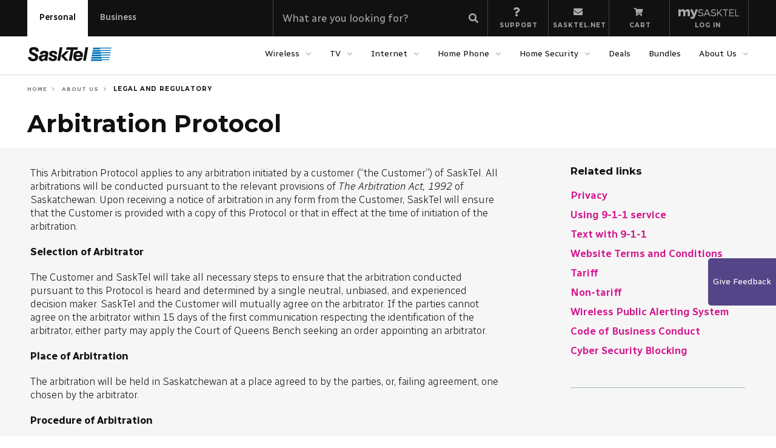

--- FILE ---
content_type: text/html; charset=UTF-8
request_url: https://www.sasktel.com/about-us/legal-and-regulatory/arbitration-protocol
body_size: 30827
content:
<!DOCTYPE html>

<html class="no-js" lang="en">
<head>
<link rel="preconnect" href="https://fonts.googleapis.com">
<link rel="preconnect" href="https://fonts.gstatic.com" crossorigin>
<link href="https://fonts.googleapis.com/css2?family=Montserrat:ital,wght@0,100..900;1,100..900&family=Radio+Canada:ital,wght@0,300..700;1,300..700&display=swap" rel="stylesheet">
<link rel="stylesheet" href="https://use.typekit.net/ogf1gul.css" />

<meta http-equiv="X-UA-Compatible" content="IE=Edge" />
<title>Arbitration Protocol | SaskTel</title>


    <!-- Google Tag Manager -->
<script>(function(w,d,s,l,i){w[l]=w[l]||[];w[l].push({'gtm.start':
new Date().getTime(),event:'gtm.js'});var f=d.getElementsByTagName(s)[0],
j=d.createElement(s),dl=l!='dataLayer'?'&l='+l:'';j.async=true;j.src=
'https://www.googletagmanager.com/gtm.js?id='+i+dl;f.parentNode.insertBefore(j,f);
})(window,document,'script','dataLayer','GTM-M7NTM9');</script>
<!-- End Google Tag Manager -->

     <script type="text/javascript">
        isIE8 = false;
        desktop = /(BlackBerry)/i.test(navigator.userAgent);
        if (!desktop) {
            document.write([
            '<meta name="HandheldFriendly" content="True" />',
            '<meta name="MobileOptimized" content="320" />',
            '<meta name="viewport" content="width=device-width, initial-scale=1.0, user-scalable=yes, minimum-scale=1, maximum-scale=3" />'
            ].join(''));
        }
        //inject warning message for old browsers users
        var $buoop = {vs:{i:8,f:5,o:12,s:5,n:9}}; 
        $buoop.ol = window.onload; 
        window.onload=function(){ 
        try {if ($buoop.ol) $buoop.ol();}catch (e) {} 
        var e = document.createElement("script"); 
        e.setAttribute("type", "text/javascript"); 
        e.setAttribute("src", "//browser-update.org/update.js"); 
        document.body.appendChild(e); 
        } 
    </script>
    <noscript>
        <meta name="HandheldFriendly" content="True" />
        <meta name="MobileOptimized" content="320" />
        <meta name="viewport" content="width=device-width, initial-scale=1.0, user-scalable=yes, minimum-scale=1, maximum-scale=3" />
    </noscript>


<meta name="format-detection" content="telephone=no" />
<link rel="canonical" href="https://www.sasktel.com/about-us/legal-and-regulatory/arbitration-protocol" />

<meta name="description" content="This Arbitration Protocol applies to any arbitration initiated by a SaskTel customer. All arbitrations will be pursuant to provisions of The Arbitration Act, 1992." />


<meta keywords="" />

<script type="text/javascript">isIE8 = false;</script>
<!--[if IE 8]>
    <script type="text/javascript">isIE8 = true;</script>
<![endif]-->


    <script type="text/javascript">
        if (desktop) {
            document.write([
                '<link rel="stylesheet" href="/wps/wcm/connect/design/assets/desktop.css?subtype=css" type="text/css" />',
                '<style type="text/css">body {width:1024px; margin:0 auto;}</style>'
            ].join(''));
        } else {
            document.write([           
                '<link rel="stylesheet" href="/wps/wcm/connect/design/assets/styles.css?subtype=css" type="text/css" />',
                '<link rel="stylesheet" href="/wps/wcm/connect/design/assets/utility.css?subtype=css" type="text/css" />'
            ].join(''));
        }
    </script>
    <noscript>
        <link rel="stylesheet" href="/wps/wcm/connect/design/assets/styles.css?subtype=css" type="text/css" />
        <link rel="stylesheet" href="/wps/wcm/connect/design/assets/utility.css?subtype=css" type="text/css" />
    </noscript>

<link rel="stylesheet" href="/wps/wcm/connect/design/assets/skins.css?subtype=css" type="text/css" />




<script src="/wps/wcm/connect/1d43d1e0-b157-452d-b465-53b12fc97c37/modernizr.min.js?MOD=AJPERES&amp;CACHEID=ROOTWORKSPACE-1d43d1e0-b157-452d-b465-53b12fc97c37-nxI1VWa"></script>
<script type="text/javascript" src="//sasktel.widget.custhelp.com/euf/rightnow/RightNow.Client.js"></script>
<script src="/wps/wcm/connect/ef89e617-b2b1-4fbb-b801-f6029ab429ed/respond.min.js?MOD=AJPERES&amp;CACHEID=ROOTWORKSPACE-ef89e617-b2b1-4fbb-b801-f6029ab429ed-nxI1ZBy"></script>
<script src="https://kit.fontawesome.com/d002aaaf2a.js"></script>




<script src="//assets.adobedtm.com/a337d00e63af/d6c30c17f253/launch-7d6c8532dc4c.min.js" async></script>

<script type="text/javascript">
  window.dataLayerAdobe = window.dataLayerAdobe || [];
  var page = "WCM:About Us:Legal and regulatory";
  page = page.replace(/ /g, '-');

  window.dataLayerAdobe.push({
    page: {
      pageInfo: {
        pageName: page,
        pageTitle: document.title,
        platform: "web",
        site: "WCM",
        pageType: "About Us",
        pageURL: "/wps/wcm/connect/content/home/about-sasktel/legal-and-regulatory/arbitration-protocol",
        serverName: "https://www.sasktel.com",
      },
    },
    category: {
      primaryCategory: "About Us",
      subCategory1: "Legal and regulatory",
      subCategory2: "",
    },
    version: "1.0",
    event: "Page Viewed",
  });
</script>



<script type="module" src="/webcomponents/components.js"></script>
<script type="text/javascript" src="/wps/wcm/connect/d25f3958-6eda-432c-8a04-14332919e166/jquery.3.6.min.js?MOD=AJPERES&amp;CACHEID=ROOTWORKSPACE-d25f3958-6eda-432c-8a04-14332919e166-nxHVXQu"></script>

<link rel="stylesheet" href="/genesys-cloud/stylesheets/generalChatCallback.css" type="text/css" />

<!-- CHAT WIDGET -->
<!-- Lazy Loading Method - Using CDN -->
<script src="https://apps.cac1.pure.cloud/widgets/9.0.017.27/cxbus.min.js" onload="javascript:
	CXBus.configure({debug:true,pluginsPath:'https://apps.cac1.pure.cloud/widgets/9.0.017.27/plugins/'});
	CXBus.loadFile('/genesys-cloud/chat_widget_init.js').done(function(){
		CXBus.loadFile('/genesys-cloud/chat_widget_main.js').done(function(){
			CXBus.loadPlugin('widgets-core');
		});
	});
	">
</script>
			
<script>
var callBackCount = 0;

//Called when customer clicks the BUSINESS Request a Callback button	
var OpenBusinessCallbackForm = function () {

    //if callback was previously selected, then refresh page
    callBackCount += 3;
    if(callBackCount != 3) {
        // refresh the page
        window.location.reload(true);
    }
    
    //If the CONSUMER callback CSS stylesheet was loaded previously, remove it
    const cssConsCallback = document.getElementById('consumerCallbackCSS');
    if(document.getElementById('consumerCallbackCSS')){
        cssConsCallback.remove();
    }
    
    //Load the BUSINESS callback CSS stylesheet
    var cssIdBusCB = 'businessCallbackCSS';
    if (!document.getElementById(cssIdBusCB))
    {
        var head  = document.getElementsByTagName('head')[0];
        var link  = document.createElement('link');
        link.id   = cssIdBusCB;
        link.rel  = 'stylesheet';
        link.type = 'text/css';
        link.href = '/genesys-cloud/stylesheets/businesscallbackcustomcss.css';
        link.media = 'all';
        head.appendChild(link);
    }
    
    //Check if user is on mobile device or desktop
    let check = false;
    (function(a){if(/(android|bb\d+|meego).+mobile|avantgo|bada\/|blackberry|blazer|compal|elaine|fennec|hiptop|iemobile|ip(hone|od)|iris|kindle|lge |maemo|midp|mmp|mobile.+firefox|netfront|opera m(ob|in)i|palm( os)?|phone|p(ixi|re)\/|plucker|pocket|psp|series(4|6)0|symbian|treo|up\.(browser|link)|vodafone|wap|windows ce|xda|xiino/i.test(a)||/1207|6310|6590|3gso|4thp|50[1-6]i|770s|802s|a wa|abac|ac(er|oo|s\-)|ai(ko|rn)|al(av|ca|co)|amoi|an(ex|ny|yw)|aptu|ar(ch|go)|as(te|us)|attw|au(di|\-m|r |s )|avan|be(ck|ll|nq)|bi(lb|rd)|bl(ac|az)|br(e|v)w|bumb|bw\-(n|u)|c55\/|capi|ccwa|cdm\-|cell|chtm|cldc|cmd\-|co(mp|nd)|craw|da(it|ll|ng)|dbte|dc\-s|devi|dica|dmob|do(c|p)o|ds(12|\-d)|el(49|ai)|em(l2|ul)|er(ic|k0)|esl8|ez([4-7]0|os|wa|ze)|fetc|fly(\-|_)|g1 u|g560|gene|gf\-5|g\-mo|go(\.w|od)|gr(ad|un)|haie|hcit|hd\-(m|p|t)|hei\-|hi(pt|ta)|hp( i|ip)|hs\-c|ht(c(\-| |_|a|g|p|s|t)|tp)|hu(aw|tc)|i\-(20|go|ma)|i230|iac( |\-|\/)|ibro|idea|ig01|ikom|im1k|inno|ipaq|iris|ja(t|v)a|jbro|jemu|jigs|kddi|keji|kgt( |\/)|klon|kpt |kwc\-|kyo(c|k)|le(no|xi)|lg( g|\/(k|l|u)|50|54|\-[a-w])|libw|lynx|m1\-w|m3ga|m50\/|ma(te|ui|xo)|mc(01|21|ca)|m\-cr|me(rc|ri)|mi(o8|oa|ts)|mmef|mo(01|02|bi|de|do|t(\-| |o|v)|zz)|mt(50|p1|v )|mwbp|mywa|n10[0-2]|n20[2-3]|n30(0|2)|n50(0|2|5)|n7(0(0|1)|10)|ne((c|m)\-|on|tf|wf|wg|wt)|nok(6|i)|nzph|o2im|op(ti|wv)|oran|owg1|p800|pan(a|d|t)|pdxg|pg(13|\-([1-8]|c))|phil|pire|pl(ay|uc)|pn\-2|po(ck|rt|se)|prox|psio|pt\-g|qa\-a|qc(07|12|21|32|60|\-[2-7]|i\-)|qtek|r380|r600|raks|rim9|ro(ve|zo)|s55\/|sa(ge|ma|mm|ms|ny|va)|sc(01|h\-|oo|p\-)|sdk\/|se(c(\-|0|1)|47|mc|nd|ri)|sgh\-|shar|sie(\-|m)|sk\-0|sl(45|id)|sm(al|ar|b3|it|t5)|so(ft|ny)|sp(01|h\-|v\-|v )|sy(01|mb)|t2(18|50)|t6(00|10|18)|ta(gt|lk)|tcl\-|tdg\-|tel(i|m)|tim\-|t\-mo|to(pl|sh)|ts(70|m\-|m3|m5)|tx\-9|up(\.b|g1|si)|utst|v400|v750|veri|vi(rg|te)|vk(40|5[0-3]|\-v)|vm40|voda|vulc|vx(52|53|60|61|70|80|81|83|85|98)|w3c(\-| )|webc|whit|wi(g |nc|nw)|wmlb|wonu|x700|yas\-|your|zeto|zte\-/i.test(a.substr(0,4))) check = true;})(navigator.userAgent||navigator.vendor||window.opera);
    //mobile device
    if (check == true){
    document.getElementById('myBusinessCallbackForm2').classList.add('sk-mobile');
    document.getElementById('myBusinessCallbackForm3').classList.add('sk-mobile');
    } else { //desktop
    document.getElementById('myBusinessCallbackForm2').classList.add('sk-desktop');
    document.getElementById('myBusinessCallbackForm3').classList.add('sk-desktop');
    }	
    
    //Determine whether chat widget is currently open by searching for the text 'WebChat is opened'
    var body = $("body");  
    var text = body.html();
    var chatWidgetOpened = text.search('WebChat is opened');
    //If chat widget is open, close it
    if (chatWidgetOpened >= 0) {
        if (localWidgetPlugin)
        {
            localWidgetPlugin.command('WebChat.close').done(function(e){
                    //alert("web chat closed");
            localWidgetPlugin.command('WebChat.endChat').done(function (e) {
                    //alert("web chat ended");
                }).fail(function (e) {
                // WebChat isn't closed
                //alert("chat end failed: " + e);
            });
        }).fail(function (e) {
            // WebChat did not end
            //alert("chat close failed: " + e);
        });			         	
        }				
    } 			  
    
    //If CONSUMER callback pre-form is open, hide it
    document.getElementById("myCallbackForm").style.display = "none";
    
    //If CONSUMER callback widget is open, close it
    var callbackWidgetOpened = text.search('Callback is opened');
    if (callbackWidgetOpened >= 0) {
        if (localWidgetPlugin)
        {
            localWidgetPlugin.command('Callback.close').done(function(e){
                    //alert("callback closed");
        }).fail(function (e) {
            // Callback did not close
            //alert("callback close failed: " + e);
        });			         	
        }				
    }
    
    //Display the BUSINESS callback pre-form
    document.getElementById("myBusinessCallbackForm").style.display = "block";
};

//OpenCallbackForm function is called when the CONSUMER Request a Callback button is clicked	
var OpenCallbackForm = function () {

    //If the BUSINESS callback CSS stylesheet was loaded previously, remove it
    const cssBusCallback = document.getElementById('businessCallbackCSS');
    if(document.getElementById('businessCallbackCSS')){
        cssBusCallback.remove();
    }
    
    //Load the CONSUMER callback CSS stylesheet
    var cssIdConsCB = 'consumerCallbackCSS';
    if (!document.getElementById(cssIdConsCB))
    {
        var head  = document.getElementsByTagName('head')[0];
        var link  = document.createElement('link');
        link.id   = cssIdConsCB;
        link.rel  = 'stylesheet';
        link.type = 'text/css';
        link.href = '/genesys-cloud/stylesheets/mycustomcallbackcss.css';
        link.media = 'all';
        head.appendChild(link);
    }

    //Check if user is on mobile device or desktop
    let check = false;
    (function(a){if(/(android|bb\d+|meego).+mobile|avantgo|bada\/|blackberry|blazer|compal|elaine|fennec|hiptop|iemobile|ip(hone|od)|iris|kindle|lge |maemo|midp|mmp|mobile.+firefox|netfront|opera m(ob|in)i|palm( os)?|phone|p(ixi|re)\/|plucker|pocket|psp|series(4|6)0|symbian|treo|up\.(browser|link)|vodafone|wap|windows ce|xda|xiino/i.test(a)||/1207|6310|6590|3gso|4thp|50[1-6]i|770s|802s|a wa|abac|ac(er|oo|s\-)|ai(ko|rn)|al(av|ca|co)|amoi|an(ex|ny|yw)|aptu|ar(ch|go)|as(te|us)|attw|au(di|\-m|r |s )|avan|be(ck|ll|nq)|bi(lb|rd)|bl(ac|az)|br(e|v)w|bumb|bw\-(n|u)|c55\/|capi|ccwa|cdm\-|cell|chtm|cldc|cmd\-|co(mp|nd)|craw|da(it|ll|ng)|dbte|dc\-s|devi|dica|dmob|do(c|p)o|ds(12|\-d)|el(49|ai)|em(l2|ul)|er(ic|k0)|esl8|ez([4-7]0|os|wa|ze)|fetc|fly(\-|_)|g1 u|g560|gene|gf\-5|g\-mo|go(\.w|od)|gr(ad|un)|haie|hcit|hd\-(m|p|t)|hei\-|hi(pt|ta)|hp( i|ip)|hs\-c|ht(c(\-| |_|a|g|p|s|t)|tp)|hu(aw|tc)|i\-(20|go|ma)|i230|iac( |\-|\/)|ibro|idea|ig01|ikom|im1k|inno|ipaq|iris|ja(t|v)a|jbro|jemu|jigs|kddi|keji|kgt( |\/)|klon|kpt |kwc\-|kyo(c|k)|le(no|xi)|lg( g|\/(k|l|u)|50|54|\-[a-w])|libw|lynx|m1\-w|m3ga|m50\/|ma(te|ui|xo)|mc(01|21|ca)|m\-cr|me(rc|ri)|mi(o8|oa|ts)|mmef|mo(01|02|bi|de|do|t(\-| |o|v)|zz)|mt(50|p1|v )|mwbp|mywa|n10[0-2]|n20[2-3]|n30(0|2)|n50(0|2|5)|n7(0(0|1)|10)|ne((c|m)\-|on|tf|wf|wg|wt)|nok(6|i)|nzph|o2im|op(ti|wv)|oran|owg1|p800|pan(a|d|t)|pdxg|pg(13|\-([1-8]|c))|phil|pire|pl(ay|uc)|pn\-2|po(ck|rt|se)|prox|psio|pt\-g|qa\-a|qc(07|12|21|32|60|\-[2-7]|i\-)|qtek|r380|r600|raks|rim9|ro(ve|zo)|s55\/|sa(ge|ma|mm|ms|ny|va)|sc(01|h\-|oo|p\-)|sdk\/|se(c(\-|0|1)|47|mc|nd|ri)|sgh\-|shar|sie(\-|m)|sk\-0|sl(45|id)|sm(al|ar|b3|it|t5)|so(ft|ny)|sp(01|h\-|v\-|v )|sy(01|mb)|t2(18|50)|t6(00|10|18)|ta(gt|lk)|tcl\-|tdg\-|tel(i|m)|tim\-|t\-mo|to(pl|sh)|ts(70|m\-|m3|m5)|tx\-9|up(\.b|g1|si)|utst|v400|v750|veri|vi(rg|te)|vk(40|5[0-3]|\-v)|vm40|voda|vulc|vx(52|53|60|61|70|80|81|83|85|98)|w3c(\-| )|webc|whit|wi(g |nc|nw)|wmlb|wonu|x700|yas\-|your|zeto|zte\-/i.test(a.substr(0,4))) check = true;})(navigator.userAgent||navigator.vendor||window.opera);
    //mobile device
    if (check == true){
        document.getElementById('myCallbackForm2').classList.add('sk-mobile');
        document.getElementById('myCallbackForm3').classList.add('sk-mobile');
    } else { //desktop
        document.getElementById('myCallbackForm2').classList.add('sk-desktop');
        document.getElementById('myCallbackForm3').classList.add('sk-desktop');
    }				  
    
    //Determine whether chat widget is currently open by searching for the text 'WebChat is opened'
    var body = $("body");  
    var text = body.html();
    var chatWidgetOpened = text.search('WebChat is opened');
    //If chat widget is open, close it
    if (chatWidgetOpened >= 0) {
        if (localWidgetPlugin)
        {
            localWidgetPlugin.command('WebChat.close').done(function(e){
                    //alert("web chat closed");
                localWidgetPlugin.command('WebChat.endChat').done(function (e) {
                    //alert("web chat ended");
                }).fail(function (e) {
                // WebChat isn't closed
                //alert("chat end failed: " + e);
                });
            }).fail(function (e) {
                // WebChat did not end
                //alert("chat close failed: " + e);
            });			         	
        }				
    } 	  
				
    //If BUSINESS callback pre-form is open, hide it
    document.getElementById("myBusinessCallbackForm").style.display = "none";

    //If BUSINESS callback widget is open, close it
    var callbackWidgetOpened = text.search('Callback is opened');
    if (callbackWidgetOpened >= 0) {
        if (localWidgetPlugin)
        {
            localWidgetPlugin.command('Callback.close').done(function(e){
                    //alert("callback closed");
            }).fail(function (e) {
                // Callback did not close
                //alert("callback close failed: " + e);
            });			         	
        }				
    } 	

    //Display the CONSUMER callback pre-form
    document.getElementById("myCallbackForm").style.display = "block";
};
    
//Changes what is displayed in the callback pre-form subtopic dropdown, based on what the customer selects in the topic dropdown	
$(document).ready(function(){

    document.getElementById("myCallbackForm").style.display = "none";
	document.getElementById("myBusinessCallbackForm").style.display = "none";

    //CONSUMER callback topic/subtopic dropdown population
    $('#cx_webchat_form_topic').change(function(){

        subTopicSelect = document.getElementById('cx_callback_form_subtopic');
        topicSelect = document.getElementById('cx_webchat_form_topic');

        //remove any current sub topic dropdown options
        var i, L = subTopicSelect.options.length - 1;
        for(i = L; i >= 0; i--) {
            subTopicSelect.remove(i);
        }
            
        if (topicSelect.value == "Technical Support"){
            var option1 = document.createElement('option');
            option1.value = "Internet or WiFi";
            option1.innerHTML = "Internet or WiFi";
            subTopicSelect.appendChild(option1);
            
            var option2 = document.createElement('option');
            option2.value = "maxTV";
            option2.innerHTML = "maxTV";
            subTopicSelect.appendChild(option2);
            
            var option3 = document.createElement('option');
            option3.value = "Wireless including fusion";
            option3.innerHTML = "Wireless including fusion";
            subTopicSelect.appendChild(option3);
            
            var option4 = document.createElement('option');
            option4.value = "Home phone or smartHOME";
            option4.innerHTML = "Home phone or smartHOME";
            subTopicSelect.appendChild(option4);
        }else {							
            var option1 = document.createElement('option');
            option1.value = "Wireless";
            option1.innerHTML = "Wireless";
            subTopicSelect.appendChild(option1);
            
            var option2 = document.createElement('option');
            option2.value = "All other services";
            option2.innerHTML = "All other services";
            subTopicSelect.appendChild(option2);
            }
    });
    
    //BUSINESS callback topic/subtopic dropdown population
	$('#cx_business_callback_form_topic').change(function(){

		subTopicSelect = document.getElementById('cx_business_callback_form_subtopic');
        topicSelect = document.getElementById('cx_business_callback_form_topic');
          	
        //remove any current sub topic dropdown options
        var i, L = subTopicSelect.options.length - 1;
        for(i = L; i >= 0; i--) {
            subTopicSelect.remove(i);
        }
                    
        if (topicSelect.value == "Technical Support"){
            var option1 = document.createElement('option');
            option1.value = "Internet";
            option1.innerHTML = "Internet";
            subTopicSelect.appendChild(option1);
            
            var option2 = document.createElement('option');
            option2.value = "Wireless";
            option2.innerHTML = "Wireless";
            subTopicSelect.appendChild(option2);
            
            var option3 = document.createElement('option');
            option3.value = "Business Phone";
            option3.innerHTML = "Business Phone";
            subTopicSelect.appendChild(option3);
            
            var option4 = document.createElement('option');
            option4.value = "maxTV";
            option4.innerHTML = "maxTV";
            subTopicSelect.appendChild(option4);
        }else {							
            var option1 = document.createElement('option');
            option1.value = "Wireless";
            option1.innerHTML = "Wireless";
            subTopicSelect.appendChild(option1);
            
            var option2 = document.createElement('option');
            option2.value = "All other services";
            option2.innerHTML = "All other services";
            subTopicSelect.appendChild(option2);
        }
    });

    //When customer clicks Next in the CONSUMER callback pre-form, call command to open the callback widget and hide the pre-form
    $( "#openWidgetButton" ).click(function() {
        if (localWidgetPlugin){
            localWidgetPlugin.command('Callback.open').done(function (e) {                   	
                // Callback opened successfully
                document.getElementById("myCallbackForm").style.display = "none";
            }).fail(function (e) {
                // Callback isn't opened
                alert("callback open failed: " + e);
            });
        }							
    });
    
    //If customer clicks the BUSINESS Cancel button in the callback pre-form, hide the form
    $( "#formCancelButton2" ).click(function() {
        document.getElementById("myBusinessCallbackForm").style.display = "none";					  						
    });
    
    //If customer clicks X in the BUSINESS callback pre-form, hide the form
    $( "#formCloseButton2" ).click(function() {
        document.getElementById("myBusinessCallbackForm").style.display = "none";					  						
    });
    
    //If customer clicks Cancel in the CONSUMER callback pre-form, hide the form
    $( "#formCancelButton" ).click(function() {
        document.getElementById("myCallbackForm").style.display = "none";					  					
    });
    
    //If customer clicks X in the CONSUMER callback pre-form, hide the form
    $( "#formCloseButton" ).click(function() {
        document.getElementById("myCallbackForm").style.display = "none";					  						
    });
    
});
</script>



</head>

<body class="sticky-footer content4 summer-canola">
<!-- Google Tag Manager (noscript) -->
<noscript>
  <iframe src="https://www.googletagmanager.com/ns.html?id=GTM-M7NTM9" height="0" width="0" style="display:none;visibility:hidden"></iframe>
</noscript>
<!-- End Google Tag Manager (noscript) -->
<div class="modal-overlay hidden"></div>
<div class="video-modal hidden">
  <div class="modal">
    <div class="video-modal-header">
      <a href="#" class="js-close-video-modal" title="close video popup"></a>
    </div>
    <div class="video-modal-body">
      <div class="video-wrapper js-video">
        <iframe width="560" height="315" src="" frameborder="0" allowfullscreen=""></iframe>
      </div>
    </div>
  </div>
</div>
<div class="popup-modal hidden"></div>

  <!-- Personal code -->

  <div id="myCallbackForm" class="sk-widget sk-window-manager sk-theme-light" style="display:none;">
    <div id="myCallbackForm2" class="sk-dock sk-first sk-dock-view sk-docked-Callback">
      <div id="myCallbackForm3" class="sk-widget sk-common-container sk-callback sk-close sk-minimize sk-theme-light"
           style="transition: right 1s cubic-bezier(0, 1, 0.5, 1) 0s, transform 0.5s ease-in-out 0s; bottom: 0px; right: 55px;">

        <div class="sk-titlebar">
          <div class="sk-icon">
          </div>
          <h2 class="sk-title"></h2>
          <div class="sk-subtitle"></div>
        </div>
        <div class="sk-body">
          <div>
            <div class="sk-container sk-overlay sk-static">
              <div class="sk-dialog sk-close-confirm" style="display: none;">
                <p class="i18n sk-warning-message sk-readable-content">Are you sure you want to cancel arranging this callback?</p>
                <div class="sk-button-group sk-buttons-binary">
                  <button type="button" class="i18n sk-btn sk-btn-default" data-message="CallbackNoButtonText" aria-label="No">No</button>
                  <button type="button" class="sk-failed-retry sk-btn sk-btn-primary i18n" data-message="CallbackYesButtonText" aria-label="Yes">Yes</button>
                </div>
              </div>
              <div class="sk-dialog sk-error-container" style="display: none;">
                <i class="sk-fonticon sk-icon-alert-circle"></i>
                <p class="i18n sk-fail-message sk-readable-content"></p>
                <div class="sk-button-group sk-dialog-button">
                  <button type="button" class="sk-failed-retry sk-btn sk-btn-primary i18n">Okay</button>
                </div>
              </div>
            </div>
            <div class="sk-container sk-overlay sk-dynamic"></div>
            <div class="sk-content wrapper" novalidate="" tabindex="0">
              <div class="sk-wrapper sk-form">
                <div class="sk-form-inputs">
                  <div class="row">
                    <div class="input-wrapper">
                      <label class="sk-control-label i18n" for="cx_webchat_form_topic">What can I help you with?</label>
                      <select class="sk-input sk-form-control" id="cx_webchat_form_topic" name="topic" validatewhiletyping="false" validate="false"
                                aria-invalid="false">
                          <option text="Products and services; moving" value="Products and services; moving">Manage or add products and services</option>
                          <option text="Technical Support" value="Technical Support">Technical Support</option>
                          <option text="Payments" value="Payments">Payment Arrangements</option>
                          <option text="Billing or all other questions" value="Billing or all other questions">Billing and all Other Questions</option>
                      </select>
                    </div>
                   </div>
                   <div class="row">
                    <div class="input-wrapper">
                      <label class="sk-control-label i18n" for="cx_callback_form_subtopic">Which service?</label>
                      <select class="sk-input sk-form-control" id="cx_callback_form_subtopic" name="subtopic" validatewhiletyping="false" validate="false"
                                aria-invalid="false">
                          <option value="Wireless">Wireless</option>
                          <option value="All other services">All other services</option>
                      </select>
                    </div>
                  </div>
                </div>
                <div class="sk-button-group sk-buttons-binary">
                  <button type="button" class="sk-btn sk-callback-cancel sk-btn-default i18n" id="formCancelButton">Cancel</button>
                  <button type="button" class="sk-callback-confirm sk-btn sk-btn-primary i18n" id="openWidgetButton">Next</button>
                </div>
              </div>
            </div>

          </div>
        </div>

        <div class="sk-button-container"></div>
        <div class="sk-button-group sk-buttons-window-control">
          <!--<button class="sk-icon sk-button-minimize" aria-label="Callback Minimize" data-icon="minimize"><svg version="1.1" xmlns="http://www.w3.org/2000/svg" xmlns:xlink="http://www.w3.org/1999/xlink" xml:space="preserve" viewBox="0 0 100 100" focusable="false" role="img" aria-hidden="true" alt=""><rect class="sk-svg-icon-tone1" width="100" height="18" y="82" x="0"></rect></svg></button>-->
          <button class="sk-icon sk-button-close" aria-label="Callback Close" data-icon="close" id="formCloseButton"><svg version="1.1"
                 xmlns="http://www.w3.org/2000/svg" xmlns:xlink="http://www.w3.org/1999/xlink" xml:space="preserve" viewBox="0 0 100 100" focusable="false"
                 role="img" aria-hidden="true" alt="">
              <path class="sk-svg-icon-tone1" d="M100,14.29,64.28,50,100,85.7,85.7,100,50,64.28,14.3,100,0,85.7,35.72,50,0,14.29,14.3,0,50,35.71,85.7,0Z"
                    transform="translate(-0.02 -0.01)"></path>
            </svg></button>
        </div>
        <div class="sk-footer">
          <div class="sk-powered-by"> <span class="sk-icon" role="img" data-icon="" aria-label="Genesys"></span></div>
        </div>
        <div class="sk-smokescreen"></div>
        <div class="sk-dialog-container"></div>
        <div>
          <div class="sk-loading-screen">
            <div class="sk-loading-icon sk-icon" data-icon="loading"></div>
          </div>
        </div>
      </div>
    </div>
  </div>

  <!-- Business code -->

  <!--BUSINESS CALLBACK PRE-FORM-->
  <div id="myBusinessCallbackForm" class="sk-widget sk-window-manager sk-theme-light" style="display:none;">
    <div id="myBusinessCallbackForm2" class="sk-dock sk-first sk-dock-view sk-docked-Callback">
      <div id="myBusinessCallbackForm3" class="sk-widget sk-common-container sk-callback sk-close sk-minimize sk-theme-light"
           style="transition: right 1s cubic-bezier(0, 1, 0.5, 1) 0s, transform 0.5s ease-in-out 0s; bottom: 0px; right: 55px;">

        <div class="sk-titlebar">
          <div class="sk-icon">
          </div>
          <h2 class="sk-title"></h2>
          <div class="sk-subtitle"></div>
        </div>
        <div class="sk-body">
          <div>
            <div class="sk-container sk-overlay sk-static">
              <div class="sk-dialog sk-close-confirm" style="display: none;">
                <p class="i18n sk-warning-message sk-readable-content">Are you sure you want to cancel arranging this callback?</p>
                <div class="sk-button-group sk-buttons-binary">
                  <button type="button" class="i18n sk-btn sk-btn-default" data-message="CallbackNoButtonText" aria-label="No">No</button>
                  <button type="button" class="sk-failed-retry sk-btn sk-btn-primary i18n" data-message="CallbackYesButtonText" aria-label="Yes">Yes</button>
                </div>
              </div>
              <div class="sk-dialog sk-error-container" style="display: none;">
                <i class="sk-fonticon sk-icon-alert-circle"></i>
                <p class="i18n sk-fail-message sk-readable-content"></p>
                <div class="sk-button-group sk-dialog-button">
                  <button type="button" class="sk-failed-retry sk-btn sk-btn-primary i18n">Okay</button>
                </div>
              </div>
            </div>
            <div class="sk-container sk-overlay sk-dynamic"></div>
            <div class="sk-content wrapper" novalidate="" tabindex="0">
              <div class="sk-wrapper sk-form">
                <div class="sk-form-inputs">
                  <div class="row">
                    <div class="input-wrapper">
                      <label class="sk-control-label i18n" for="cx_business_callback_form_topic">How may we assist you?</label>
                      <select class="sk-input sk-form-control" id="cx_business_callback_form_topic" name="topic" validatewhiletyping="false"
                                validate="false"
                                aria-invalid="false">
                          <option text="Products and services; moving" value="Products and services; moving">Products and services; moving</option>
                          <option text="Billing and payments" value="Billing and payments">Billing and payments</option>
                          <option text="Technical Support" value="Technical Support">Technical Support</option>
                          <option text="All other questions" value="All other questions">All other questions</option>
                      </select>
                    </div>
                  </div>
                  <div class="row">
                    <div class="input-wrapper">
                      <label class="sk-control-label i18n" for="cx_business_callback_form_subtopic">Which service?</label>
                      <select class="sk-input sk-form-control" id="cx_business_callback_form_subtopic" name="subtopic" validatewhiletyping="false"
                                validate="false" aria-invalid="false">
                          <option value="Wireless">Wireless</option>
                          <option value="All other services">All other services</option>
                        </select>
                    </div>
                  </div>
                </div>
                <div class="sk-button-group sk-buttons-binary">
                  <button type="button" class="sk-btn sk-callback-cancel sk-btn-default i18n" id="formCancelButton2">Cancel</button>
                  <button type="button" class="sk-callback-confirm sk-btn sk-btn-primary i18n" id="openBusinessWidgetButton"
                          onclick="OpenBusinessCallbackWidget();">Next</button>
                </div>
              </div>
            </div>

          </div>
        </div>

        <div class="sk-button-container"></div>
        <div class="sk-button-group sk-buttons-window-control">
          <button id="formCloseButton2" class="sk-icon sk-button-close" aria-label="Callback Close" data-icon="close"><svg version="1.1"
                 xmlns="http://www.w3.org/2000/svg" xmlns:xlink="http://www.w3.org/1999/xlink" xml:space="preserve" viewBox="0 0 100 100" focusable="false"
                 role="img" aria-hidden="true" alt="">
              <path class="sk-svg-icon-tone1" d="M100,14.29,64.28,50,100,85.7,85.7,100,50,64.28,14.3,100,0,85.7,35.72,50,0,14.29,14.3,0,50,35.71,85.7,0Z"
                    transform="translate(-0.02 -0.01)"></path>
            </svg></button>
        </div>
        <div class="sk-footer">
          <div class="sk-powered-by"> <span class="sk-icon" role="img" data-icon="" aria-label="Genesys"></span></div>
        </div>
        <div class="sk-smokescreen"></div>
        <div class="sk-dialog-container"></div>
        <div>
          <div class="sk-loading-screen">
            <div class="sk-loading-icon sk-icon" data-icon="loading"></div>
          </div>
        </div>
      </div>
    </div>
  </div>


   <a id="top" href="#main" tabindex="1">Skip to main content</a>

<article>
<!-- > EN01 personal/business toggle -->


<nav class="super-navigation">
<div class="row">
	<ul>
		<li class="active">
			<a href="/">Personal</a>
		</li>
		<li>
			<a href="/business">Business</a>
		</li>
	</ul>
<div class="top-links-container">
			<div class="search-container">
				<form id="search_form_id_regular" class="search" autocomplete="off" action="/store/search_control">
					<fieldset>
						<label for="atg_store_searchInput_regular">Search terms</label>
						<input type="search" value="" autocomplete="off" title="title_hint_search" id="atg_store_searchInput_regular" class="autoSuggest"
						    name="Ntt" placeholder="What are you looking for?">
							<button type="submit" class="search-btn" aria-label="Submit search">
								<svg width="16" height="16" aria-hidden="true" focusable="false" role="img" xmlns="http://www.w3.org/2000/svg"
									 viewBox="0 0 16 16">
								  <path fill="#aaaaaa"
										d="M15.781 13.834l-3.116-3.116c-0.141-0.141-0.331-0.219-0.531-0.219h-0.509c0.863-1.103 1.375-2.491 1.375-4 0-3.591-2.909-6.5-6.5-6.5s-6.5 2.909-6.5 6.5 2.909 6.5 6.5 6.5c1.509 0 2.897-0.512 4-1.375v0.509c0 0.2 0.078 0.391 0.219 0.531l3.116 3.116c0.294 0.294 0.769 0.294 1.059 0l0.884-0.884c0.294-0.294 0.294-0.769 0.003-1.063zM6.5 10.5c-2.209 0-4-1.787-4-4 0-2.209 1.787-4 4-4 2.209 0 4 1.787 4 4 0 2.209-1.787 4-4 4z">
								  </path>
								</svg>
							  </button>
					</fieldset>
					<div class="autocomplete-wrapper">
						<button type="button" class="search-close-button" aria-label="Hide autosuggestions">
							<svg aria-hidden="true" xmlns="http://www.w3.org/2000/svg" width="20" height="20" viewBox="0 0 12 20">
							<path fill="#aaaaaa"
									d="M7.576 10l4.832-4.832c0.122-0.122 0.122-0.32 0-0.442l-0.884-0.884c-0.122-0.122-0.32-0.122-0.442 0l-4.832 4.832-4.832-4.833c-0.122-0.122-0.32-0.122-0.442 0l-0.884 0.884c-0.122 0.122-0.122 0.32 0 0.442l4.833 4.833-4.833 4.832c-0.122 0.122-0.122 0.32 0 0.442l0.884 0.884c0.122 0.122 0.32 0.122 0.442 0l4.833-4.832 4.832 4.832c0.122 0.122 0.32 0.122 0.442 0l0.884-0.884c0.122-0.122 0.122-0.32 0-0.442l-4.832-4.832z">
							</path>
							</svg>
						</button>
						<div class="autocomplete-suggestions-search"></div>
					</div>
				</form>
			</div>
			<ul class="links-container">
				<li class="support">
					<a href="https://support.sasktel.com/app/home" >
						<span>Support</span>
					</a>
				</li>

				<li class="email"><a target="" title="" href="https://webmail.sasktel.net/"><span>sasktel.net</span></a></li>

 <li class="cart"><a target="" title="" href="/store/cart-summary"><span>Cart</span></a></li>

				<li class="sign-in" data-serviceurl="/samlapi/checkstatus">
                <a title="" target="" href="/wps/myportal/sasktel/mysasktel/"  class="login"><span>Log in</span></a>
                <a title="" target="" href="/oamsso/logout.html"  class="logout"><span>Log out</span></a>
            </li>
			</ul>
		</div>
</div>
</nav>
<!-- < EN01 personal/business toggle -->

<header class="global-header">
<div class="row">

<a href="/" class="logo" tabindex="1"><i class="logo-addon"></i><span>SaskTel</span></a>
                  
	<nav class="global-navigation">
	<div class="subcategory-list" data-accordion-item="">
		<div id="accordion">
			<ul class="" data-adaptivefloats="">
				<div class="accordion-panel">
					<h4 class="accordion-toggle" style="background-color: white; cursor: pointer; color: black;">
						<a href="/wps/wcm/connect/content/home/wireless" >Wireless</a>
						<span class="right icons">
							<span class="icon-angle-down"></span>
						</span>
					</h4>
					<div class="accordion-content">
						<ul>
							<div class="link-container">
								<li class="subtitle">Wireless</li>
								<li>
									<a href="/wps/wcm/connect/content/home/wireless/why-sasktel-wireless" >
										<span>Why SaskTel Wireless</span>
									</a>
								</li>
								<li>
									<a href="/wps/wcm/connect/content/home/wireless/phones-and-devices" >
										<span>Phones and devices
										</span>
									</a>
								</li>
								<li>
									<a href="/wps/wcm/connect/content/home/wireless/accessories" >
										<span>Accessories</span>
									</a>
								</li>
								<li>
									<a href="/wps/wcm/connect/content/home/wireless/rateplans" >
										<span>Rate plans</span>
									</a>
								</li>
								<li>
									<a href="/store/browse/Personal/Wireless/noSTRINGS-Prepaid/_/N-26v9" title="" target="">
										<span>noSTRINGS Prepaid</span>
									</a>
								</li>
								<li>
									<a href="/store/browse/Personal/Wireless/Travel/_/N-100jext" title="" target="">
										<span>Travel</span>
									</a>
								</li>
								<li>
									<a href="/wps/wcm/connect/content/home/wireless/coverage-and-travel/network" >
										<span>Network</span>
									</a>
								</li>
								
								<li>
									<a href="/wps/wcm/connect/content/home/wireless/add-ons" >
										<span>Add-ons</span>
									</a>
								</li>
								<li>
									<a href="/wps/wcm/connect/content/home/wireless/wi-fi" >
										<span>selectWI-FI</span>
									</a>
								</li>
								<li>
									<a href="/store/browse/Personal/Deals/_/N-b8tztr?filter=wireless#wireless" title="" target="">
										<span>Deals</span>
									</a>
								</li>
							</div>
							<li class="subtitle">Quick links</li>
							<div class="quicklink-container">

								
								 <li><a href="/store/product-detail-compare/Personal/Wireless/Data-Speed-Restore/_/N-xmb8j1">Data Speed Restore</a></li> 
<li><a href="/store/product-detail-compare/Personal/Wireless/Add-ons/Data/Data-Top-ups/_/N-sa4ry4">Data Top-up</a></li> 			
<li><a href="/store/product-detail/Personal/Wireless/Need-More-Data-/6-Hour-Data-Pass/_/N-8n5oqn">6 Hour Data Pass</a></li> 

                   <li><a href="/wps/wcm/connect/content/home/forms/book-a-sasktel-store-ppointment/coconut-calendar"  tabindex="-1">Book a SaskTel Store appointment</a></li>
			<li class="hidden"><a href="https://voicemail.sasktel.com/" >Manage my Voice Mail</a></li>
			<li class="hidden"><a href="/wps/wcm/connect/content/home/tools/datacalculator"  tabindex="-1">Estimate my data usage</a></li>
			<li class="hidden"><a href="https://support.sasktel.com/app/answers/detail/a_id/15636"  tabindex="-1">Check my data usage</a></li>
			<li><a href="/store/browse/Personal/Wireless/Apps/_/N-272q">Apps</a></li>
			<li class="hidden"><a href="/wps/wcm/connect/content/home/wireless/prepaid/prepaid-landing"  tabindex="-1">Top up my noSTRINGS Prepaid</a></li>
			<li class="hidden"><a href="/wps/wcm/connect/content/home/forms/spending-limit-top-up/Spending-limit-top-up"  tabindex="-1">Top up my spending limit</a></li>
                       
							</div>
						</ul>
					</div>
				</div>
				<div class="accordion-panel">
					<h4 class="accordion-toggle" style="background-color: white; cursor: pointer; color: black;">
						<a href="/wps/wcm/connect/content/home/tv" >TV</a>
						<span class="right icons">
							<span class="icon-angle-down"></span>
						</span>
					</h4>
					<div class="accordion-content">
						<ul class="subcategory">
							<div class="link-container">
								<div class="flex-container">
									<li class="subtitle">maxTV</li>
									<li>
										<a href="/wps/wcm/connect/content/home/tv/maxtv-site-area/why-maxtv" >
											<span>Why SaskTel maxTV</span>
										</a>
									</li>
									<li>
										<a href="/wps/wcm/connect/content/home/tv/maxtv-site-area/packages" >
											<span>Packages</span>
										</a>
									</li>
									<li>
										<a href="/wps/wcm/connect/content/home/tv/maxtv-site-area/theme-packs-overview" >
											<span>Channels and Theme Packs</span>
										</a>
									</li>
									<li>
										<a href="/wps/wcm/connect/content/home/tv/maxtv-site-area/featuresequipment" >
											<span>Equipment and Add-ons</span>
										</a>
									</li>
									<li>
										<a href="/store/browse/Personal/Deals/_/N-b8tztr?filter=maxtv#maxtv" title="" target="">
											<span>Deals</span>
										</a>
									</li>
								</div>
								<div class="flex-container">
									<li class="subtitle">maxTV Stream</li>
									<li>
										<a href="/wps/wcm/connect/content/home/tv/maxtv-stream-site-area/why-maxtv-stream" >
											<span>Why SaskTel maxTV Stream</span>
										</a>
									</li>
									<li>
										<a href="/wps/wcm/connect/content/home/tv/maxtv-stream-site-area/stream-packages" >
											<span>Packages</span>
										</a>
									</li>
									<li>
										<a href="/wps/wcm/connect/content/home/tv/maxtv-stream-site-area/stream-channels" >
											<span>Channels and Theme Packs</span>
										</a>
									</li>
									<li>
										<a href="/wps/wcm/connect/content/home/tv/maxtv-stream-site-area/stream-equipment" >
											<span>Equipment and Add-ons</span>
										</a>
									</li>
									<li>
										<a href="/store/browse/Personal/Deals/_/N-b8tztr?filter=maxtv-stream#maxtv-stream" title="" target="">
											<span>Deals</span>
										</a>
									</li>
								</div>
								<div class="flex-container">
									<li class="subtitle">Do Even More</li>
									<li>
										<a href="/wps/wcm/connect/content/home/tv/doevenmore-site-area/apps" >
											<span>Apps</span>
										</a>
									</li>
									<li>
										<a href="/wps/wcm/connect/content/home/tv/doevenmore-site-area/on-demand" >
											<span>On Demand
											</span>
										</a>
									</li>
									<li>
										<a href="/wps/wcm/connect/content/home/tv/doevenmore-site-area/pay-per-view" >
											<span>Pay Per View</span>
										</a>
									</li>
									<li>
										<a href="/wps/wcm/connect/content/home/tv/doevenmore-site-area/channel-news-previews" >
											<span>Channel news and previews</span>
										</a>
									</li>
								</div>
							</div>
							<li class="subtitle">Quick links</li>
							<div class="quicklink-container">
	<li>
									<a href="/wps/wcm/connect/content/home/tools/service-availability-tool/service-availability-tool" >Check service availability </a>
								</li>
								<li>
									<a href="/wps/wcm/connect/content/home/forms/maxtv_builder/maxtvbuilder" >Try the maxTV Builder</a>
								</li>
								<li>
                                                                    <a href="/wps/wcm/connect/content/home/forms/maxtv_stream_builder/maxtv-stream-builder" >Try the maxTV Stream Builder</a>
								</li>
								<li>
									<a href="/wps/myportal/sasktel/mysasktel/" target="" title="">Check my On Demand and PPV purchases </a>
								</li>
								<li><a href="/wps/wcm/connect/content/home/forms/book-a-sasktel-store-ppointment/coconut-calendar" >Book a SaskTel Store appointment</a>
								</li>
							</div>
						</ul>
					</div>
				</div>
				<div class="accordion-panel">
					<h4 class="accordion-toggle" style="background-color: white; cursor: pointer; color: black;">
						<a href="/store/browse/Personal/Internet/_/N-26vj">Internet</a>
						<span class="right icons">
							<span class="icon-angle-down"></span>
						</span>
					</h4>
					<div class="accordion-content">
						<ul>
							<div class="link-container">
								<li class="subtitle">Internet</li>
								<li>
									<a href="/personal/internet/why-sasktel-internet" >
										<span>Why SaskTel Internet</span>
									</a>
								</li>
								<li>
									<a href="/personal/internet/internet-plans" >
										<span>Internet plans</span>
									</a>
								</li>
									<li>
									<a href="/store/browse/Personal/Internet/Equipment-and-add-ons/_/N-14dtdx7" title="" target="">
										<span>Equipment and add-ons</span>
									</a>
								</li>
								<li>
									<a href="/personal/internet/infinet" >What&#39;s infiNET?</a>
								</li>
								<li>
									<a href="/store/browse/Personal/Internet/Rural-Internet/_/N-1j1rw2" title="" target="">
										<span>Rural Internet</span>
									</a>
								</li>
							
								<li>
									<a href="/personal/internet/selectwi-fi" >
										<span>selectWI-FI</span>
									</a>
								</li>
								<li>
									<a href="/store/browse/Personal/Deals/_/N-b8tztr?filter=internet#internet" title="" target="">
										<span>Deals</span>
									</a>
								</li>
							</div>
							<li class="subtitle">Quick links</li>
							<div class="quicklink-container">

								<li>
									<a href="/wps/wcm/connect/content/home/tools/service-availability-tool/service-availability-tool" >Check service availability </a>
								</li>
		<li>
									<a href="/store/browse/Personal/Internet/Internet-Plan-Recommender/_/N-1mzgkbg" title="" target="">Internet plan recommender</a>
								</li>
								<li>
									<a href="/personal/internet/internet-speed-test/speed-test" >Test my Internet connection speed </a>
								</li>
								<li>
									<a href="/personal/internet/internet-compare" >Internet Speed Comparison Tool</a>
								</li>
								<li>
									<a href="https://webmail.sasktel.net" >Check my sasktel.net email </a>
								</li>
								<li><a href="/wps/wcm/connect/content/home/forms/book-a-sasktel-store-ppointment/coconut-calendar" >Book a SaskTel Store appointment</a>
								</li>
							</div>
						</ul>
					</div>
				</div>
				<div class="accordion-panel">
					<h4 class="accordion-toggle" style="background-color: white; cursor: pointer; color: black;">
						<a href="/wps/wcm/connect/content/home/home-phone" >Home Phone
						</a>
						<span class="right icons">
							<span class="icon-angle-down"></span>
						</span>
					</h4>
					<div class="accordion-content">
						<ul>
							<div class="link-container">
								<li class="subtitle">Home Phone</li>
								<li>
									<a href="/wps/wcm/connect/content/home/home-phone/why-sasktel-home-phone" >
										<span>Why SaskTel Home Phone</span>
									</a>
								</li>
								<li>
									<a href="/wps/wcm/connect/content/home/home-phone/home-phone-service" >
										<span>Home Phone service
										</span>
									</a>
								</li>
								<li>
									<a href="/wps/wcm/connect/content/home/home-phone/long-distance" >
										<span>Long distance</span>
									</a>
								</li>
								<li>
									<a href="/wps/wcm/connect/content/home/home-phone/features" >
										<span>Features</span>
									</a>
								</li>
								<li>
									<a href="/wps/wcm/connect/content/home/home-phone/phones" >
										<span>Phones and accessories
										</span>
									</a>
								</li>
								<li>
									<a href="/store/browse/Personal/Deals/_/N-b8tztr?filter=home-phone#home-phone" title="" target="">
										<span>Deals</span>
									</a>
								</li>
							</div>
							<li class="subtitle">Quick links</li>
							<div class="quicklink-container">

								<li>
									<a href="/wps/wcm/connect/content/home/tools/international-rates-search" title="International rates tool" >Find international rates </a>
								</li>
								<li>
									<a href="https://messagerelayip.sasktel.com/login/#/" >Log into IP Relay service</a>
								</li>
<li> <a href="https://voicemail.sasktel.com/" >Manage my voice mail</a></li>

							</div>
						</ul>
					</div>
				</div>
				<div class="accordion-panel">
					<h4 class="accordion-toggle" style="background-color: white; cursor: pointer; color: black;">
						<a href="/wps/wcm/connect/content/home/home-security" >Home Security</a>
						<span class="right icons">
							<span class="icon-angle-down"></span>
						</span>
					</h4>
					<div class="accordion-content">
						<ul>
							<div class="link-container">
								<li class="subtitle">Home Security</li>
								<li>
									<a href="/wps/wcm/connect/content/home/home-security/why-sasktel-home-security" >
										<span>Why SaskTel Home Security</span>
									</a>
								</li>
								<li>
									<a href="/wps/wcm/connect/content/home/home-security/home-security-packages" >
										<span>Home Security packages
										</span>
									</a>
								</li>
								<li>
									<a href="/wps/wcm/connect/content/home/home-security/equipment-add-ons" >
										<span>Equipment add-ons
										</span>
									</a>
								</li>
								<li>
									<a href="https://www.securtek.com" >
										<span>SecurTek</span>
									</a>
								</li>
							</div>
							<li class="subtitle">Quick links</li>
							<div class="quicklink-container">
								<li>

									<a href="https://itunes.apple.com/us/app/alarm.com/id315010649?mt=8" >Get Alarm.com app from App Store </a>
								</li>
								<li>
									<a href="https://play.google.com/store/apps/details?id=com.alarm.alarmmobile.android" >Get Alarm.com app from Google Play</a>
								</li>
								<li>
									<a href="https://www.securtek.com/find-a-dealer/" >Find a SecurTek dealer </a>
								</li>
							</div>
						</ul>
					</div>
				</div>
<div class="accordion-panel">
					<h4 class="accordion-toggle" style="background-color: white; cursor: pointer; color: black;">
						<a href="/store/browse/Personal/Deals/_/N-b8tztr" title="" target="">Deals</a>
					</h4>
				</div>

				<div class="accordion-panel">
					<h4 class="accordion-toggle" style="background-color: white; cursor: pointer; color: black;">
						<a href="/wps/wcm/connect/content/home/bundles" >Bundles</a>
					</h4>
				</div>
				<div class="accordion-panel">
					<h4 class="accordion-toggle" style="background-color: white; cursor: pointer; color: black;">
						<a href="/about-us/">About Us
						</a>
						<span class="right icons">
							<span class="icon-angle-down"></span>
						</span>
					</h4>
					<div class="accordion-content">
						<ul>
							<div class="link-container">
								<li class="subtitle">About Us</li>
								<li>
									<a href="/about-us/community" >SaskTel Cares</a>
								</li>
								<li><a href="/about-us/Community/Sponsorships/Sponsorships" >Sponsorships</a></li>
								<li>
									<a href="/about-us/careers" >Careers</a>
								</li>
								<li>
									<a href="/about-us/our+company" >Our Company</a>
								</li>
								<li>
									<a href="/about-us/news" >News</a>
								</li>
							</div>
							<li class="subtitle">Quick links</li>
							<div class="quicklink-container">
								<li>
									<a href="/about-us/community-stories/community-stories-blog/community-stories" >Community Stories </a>
								</li>
								<li>
									<a href="https://forms.benevity.org/772657de-f4af-46a5-9794-be071a30f69c" >Sponsorship Application </a>
								</li>
								<li>
									<a href="https://bekindonline.com/grants/grant-application-form/" >Be Kind Online Grant Application </a>
								</li>
								<li>
									<a href="/about-us/corporate-social-responsibility/community-outreach/phones-for-a-fresh-start-sitearea" >Cell Phone Recycling Drop-off Locations </a>
								</li>
								<li>
									<a href="/about-us/corporate-social-responsibility/indigenous-youth-awards-of-excellence-site" >Indigenous Youth Awards </a>
								</li>
								<li>
									<a href="/about-us/corporate-social-responsibility/scholarships" >SaskTel Scholarships </a>
								</li>
<li>
									<a href="/about-us/supplier-info/supplier-information-page" >Supplier Information </a>
								</li>
							</div>
						</ul>
					</div>
				</div>
			</ul>
		</div>
	</div>
</nav>

        <a target="" title="" href="#"  class="search-button"><span>Search</span></a>
        <a target="" title="" href="#sidebar"  class="sidebar-button" id="sidebarButton"><span>Toggle Menu</span></a>

<div class="search-container-mobile">
			<form id="search_form_id_regular_mobile" class="search" autocomplete="off" action="/store/search_control">
				<fieldset>
					<label for="atg_store_searchInput_regular_mobile">Search terms</label>
					<input type="search" value="" autocomplete="off" title="title_hint_search" id="atg_store_searchInput_regular_mobile" class="autoSuggest"
					    name="Ntt" placeholder="What are you looking for?">
				</fieldset>
<div class="autocomplete-wrapper">
<button type="button" class="search-close-button" aria-label="Hide autosuggestions">
					<svg aria-hidden="true" xmlns="http://www.w3.org/2000/svg" width="20" height="20" viewBox="0 0 12 20">
					<path fill="#aaaaaa"
							d="M7.576 10l4.832-4.832c0.122-0.122 0.122-0.32 0-0.442l-0.884-0.884c-0.122-0.122-0.32-0.122-0.442 0l-4.832 4.832-4.832-4.833c-0.122-0.122-0.32-0.122-0.442 0l-0.884 0.884c-0.122 0.122-0.122 0.32 0 0.442l4.833 4.833-4.833 4.832c-0.122 0.122-0.122 0.32 0 0.442l0.884 0.884c0.122 0.122 0.32 0.122 0.442 0l4.833-4.832 4.832 4.832c0.122 0.122 0.32 0.122 0.442 0l0.884-0.884c0.122-0.122 0.122-0.32 0-0.442l-4.832-4.832z">
					</path>
					</svg>
				</button>
            <div class="autocomplete-suggestions-search-mobile"></div>
        </div>
			</form>
		</div>

</div>

    </header>




    <div role="main" id="main" tabindex="-1">
<div class="utilities">

<nav class="breadcrumbs"><a  href="/wps/wcm/connect/content/home/">
Home
</a><a  href="/about-us/">
About Us
</a><a class="current" href="/about-us/legal-and-regulatory/">
Legal and regulatory
</a></nav>

<h1 class="title-wrapper">Arbitration Protocol</h1>

</div>











<div class="background-wrapper ">
<div class="gradient-wrapper dark">

<div class="row">
<h1 class="title-wrapper no-hero">Arbitration Protocol</h1>

<section class="main-content max-w-w-3xl mx-auto ">






<p dir="ltr">This Arbitration Protocol applies to any arbitration initiated by a customer (“the Customer”) of SaskTel. All arbitrations will be conducted pursuant to the relevant provisions of <em>The</em> <em>Arbitration Act, 1992</em> of Saskatchewan. Upon receiving a notice of arbitration in any form from the Customer, SaskTel will ensure that the Customer is provided with a copy of this Protocol or that in effect at the time of initiation of the arbitration.</p>

<p dir="ltr"><strong>Selection of Arbitrator </strong></p>

<p dir="ltr">The Customer and SaskTel will take all necessary steps to ensure that the arbitration conducted pursuant to this Protocol is heard and determined by a single neutral, unbiased, and experienced decision maker. SaskTel and the Customer will mutually agree on the arbitrator. If the parties cannot agree on the arbitrator within 15 days of the first communication respecting the identification of the arbitrator, either party may apply the Court of Queens Bench seeking an order appointing an arbitrator.</p>

<p><strong>Place of Arbitration </strong></p>

<p dir="ltr">The arbitration will be held in Saskatchewan at a place agreed to by the parties, or, failing agreement, one chosen by the arbitrator.</p>

<p dir="ltr"><strong>Procedure of Arbitration </strong></p>

<p dir="ltr">The arbitrator will establish procedures to be followed in the arbitration, including relating to documentary production, oral discovery rights (if any), evidence, procedural motions, and the conduct of the hearing, with a view to conducting the arbitration on a simplified, inexpensive, and expeditious basis, while at the same time ensuring that the substantive and procedural rights of the parties are protected, and that the arbitration process is fair to both parties. For greater certainty, both parties will have the right to adduce evidence and to make full submissions.</p>

<p dir="ltr">The arbitrator will render his or her decision within thirty (30) days of the conclusion of the hearing, unless both parties agree on an extension.</p>

<p dir="ltr">Either party may commence court proceedings to enforce the arbitration award thirty (30) days after the date of the arbitrator’s decision.</p>

<p dir="ltr"><strong>Representation by Lawyer or Agent </strong></p>

<p dir="ltr">Either party may be represented at the arbitration by a lawyer or any other person.</p>

<p dir="ltr"><strong>Arbitration Expenses </strong></p>

<p dir="ltr">In first instance, SaskTel will pay the fees and expenses charged by the arbitrator, provided that this does not affect the right of the arbitrator to direct as part of his or her award that these fees and expenses should be born by the Customer in accordance with the provision “Award of Costs”.</p>

<p dir="ltr">SaskTel will pay all costs or expenses associated with the use of any facilities required for the hearing of the arbitration provided that this does not affect the right of the arbitrator to direct as part of his or her award that these fees and expenses should be born by the customer, in accordance with the provision “Award of Costs”.
</p>

<p dir="ltr"><strong>Award of Costs </strong></p>

<p dir="ltr">The arbitrator may award costs (including any expenses of the arbitration paid by the Customer) against SaskTel in the event that the Customer is successful in the arbitration.</p>

<p dir="ltr">The arbitrator may only award costs (including any expenses of the arbitration paid by SaskTel) against the Customer in the event the arbitrator concludes that the Customer acted unreasonably, improperly or in bad faith in initiating and/or proceeding with the arbitration. Any costs awarded in favour of SaskTel will not exceed the amount of costs that could reasonably be awarded in Small Claims Court, or similar proceedings, in Saskatchewan.</p>

<p dir="ltr"><strong>Rights of Appeal and Review </strong></p>

<p dir="ltr">The parties have the rights of appeal and judicial review provided for in the<em> Arbitration Act, 1992</em> of Saskatchewan.
</p>

<p dir="ltr"><strong>Changes to this Protocol </strong></p>

<p dir="ltr">SaskTel reserves the right to change this arbitration protocol from time to time by posting a replacement at <a href="/about-us/legal-and-regulatory" >www.sasktel.com</a> or its replacement site from time to time. The arbitration will be governed by the protocol in effect at the time of initiation of the arbitration.
</p>



</section>

<section class="right-rail" style="background: transparent;"><div class="module ">

<h4>Related links</h4>





<p dir="ltr"><a title="" href="/privacy" target="">Privacy</a></p>

<!--<p dir="ltr"><a href="/wps/wcm/connect/content/home/about-sasktel/legal-and-regulatory/privacy-policy/privacy-policy-expired-2025-07-30" >Privacy</a></p>-->

<p dir="ltr"><a href="http://support.sasktel.com/app/answers/detail/a_id/23295" title="Using 9-1-1 service" >Using 9-1-1 service</a></p>

<p dir="ltr"><a href="/wps/wcm/connect/content/home/wireless/messaging/text-with-9-1-1" >Text with 9-1-1</a></p>

<p dir="ltr"><a href="/about-us/legal-and-regulatory/website-terms-and-conditions/website-terms-and-conditions" >Website Terms and Conditions</a></p>

<p dir="ltr"><a href="/about-us/legal-and-regulatory/tariff/tariffed-products-and-services" >Tariff</a></p>

<p dir="ltr"><a href="/about-us/legal-and-regulatory/non-tariff/non-tariffed-products-and-services-landing-page/non-tariffed-products-and-services-landing" >Non-tariff</a></p>

<p dir="ltr"><a href="/wps/wcm/connect/content/home/wireless/coverage-and-travel/wireless+public+alerting+system/wireless-public-alerting-system" >Wireless Public Alerting System</a></p>

<p dir="ltr"><a href="/wps/wcm/connect/c0f8e09c-57de-4c14-bbc0-f9df09c9a490/code_of_conduct_119_20_external.pdf?MOD=AJPERES&amp;CVID=o.uo3DK" >Code of Business Conduct</a></p>
<p dir="ltr"><a href="/about-us/legal-and-regulatory/cyber-security-blocking/cyber-security-blocking" >Cyber Security Blocking</a></p>



<!--<p dir="ltr"><a href="/wps/wcm/connect/a849e9a6-d361-411d-89b3-31fd82c6389d/code_of_business_conduct_119_20_external.pdf?MOD=AJPERES&amp;CVID=mJ7MFFR" >Code of Business Conduct</a></p>-->




</div><div class="module ">

<h4> </h4>





&nbsp;




</div></section>

</div>

</div>
</div>

<footer>

<div class="footer-links">
        <div class="logo-container">
            <img alt="sasktel logo" src="/assets/img/wireline/SasktelLogoWhite.svg" />
        </div>
        <ul>
            <li>
                <div class="footer-link-title">Shop</div>
                <div class="footer-link-section shop">
                    <a href="/wps/wcm/connect/content/home/wireless" ><span>Wireless</span></a>
                    <a href="/wps/wcm/connect/content/home/tv" ><span>TV</span></a>
                    <a href="/store/browse/Personal/Internet/_/N-26vj"><span>Internet</span></a>
                    <a href="/wps/wcm/connect/content/home/home-phone" ><span>Home Phone</span></a>
                    <a href="/wps/wcm/connect/content/home/home-security" ><span>Home Security</span></a>
                    
                    <a href="/store/browse/Personal/Deals/_/N-b8tztr" title="" target=""><span>Deals</span></a>
                    
                    <a href="/wps/wcm/connect/content/home/bundles" ><span>Bundles</span></a>
                    <a href="/business/"><span>Business</span></a>
                </div>
            </li>
            <li>
                <div class="footer-link-title">Corporate</div>
                <div class="footer-link-section corporate">
                    <a href="/about-us/"><span>About Us</span></a>
                    <a href="/about-us/community/"><span>SaskTel Cares</span></a>
                    <a href="/about-us/careers/"><span>Careers</span></a>
                    <a href="/about-us/company-info/"><span>Company Overview</span></a>
                    <a href="/about-us/news/"><span>News</span></a>
                </div>
            </li>
            <li>
                <div class="footer-link-title">Support</div>
                <div class="footer-link-section support">
                    <a href="/rnow/" title="" target=""><span>Support Answers</span></a>
                    <a href="/wps/wcm/connect/content/home/reported+outages" ><span>Outages</span></a>
                    <!--<a href="#" onclick="coBrowseClicked();" class="co-browse"><span>Co-browse</span></a>-->
                    <a href="/rnow/app/answers/alerts" title="" target=""><span>Alerts</span></a>
                    <a href="/store/check-my-order-status/_/N-12rbcy0"><span>Order Status</span></a>
                    <a href="/accessibility"><span>Accessibility</span></a>
                    <a href="/about-us/find-a-store/"><span>Find a Store</span></a>
                    <a href="/about-us/contact-us/"><span>Contact</span></a>
                </div>
            </li>
            <li>
                <div class="footer-link-title">Other links</div>
                <div class="footer-link-section other">
                    <a href="https://www.directwest.com/" title="This link will take you to www.directwest.com" >Directwest</a>
                    <a href="https://www.securtek.com/" title="This link will take you to www.securtek.com" >SecurTek</a>
                    <a href="https://www.sasktelinternational.com/" title="This link will take you to www.sasktelinternational.com" >SaskTel
                        International</a>
                    <a href="https://mysask411.com/" title="This link will take you to www.mysask411.com" >Mysask411</a>
                    <a href="/wps/wcm/connect/content/home/wireless/crtc-wireless-code" title="This link will take you to the CRTC wireless code" >The Wireless Code</a>
		    <a href="/about-us/legal-and-regulatory/the-internet-code/internet-code" title="This link will take you to the Internet Code" >The Internet Code</a>
                </div>
            </li>

        </ul>
    </div>


<div class="footer-base">
	<div class="row">
		<div class="footer-social">
			<ul class="desktop-show">
				<li><a id="youtubeHandle" href="http://www.youtube.com/user/SaskTelOfficial" class="youtube show-for-large-up tooltip ketchup" title="Subscribe to our channel for the latest commercials and help videos." target="_blank"><span>Youtube</span></a></li>
				<li><a id="twitterHandle" href="https://twitter.com/sasktel" class="twitter show-for-large-up tooltip ketchup" title="Follow us @sasktel for tips on SaskTel products and services." target="_blank"><span>Twitter</span></a></li>

<li><a id="instagramHandle" class="instagram show-for-large-up tooltip ketchup" href="https://www.instagram.com/SaskTel/" target="_blank" title="Follow us on Instagram to see beautiful moments, incredible people, and amazing stories from around Saskatchewan."><span>Instagram</span></a></li>

				<li><a id="facebookHandle" href="https://www.facebook.com/SaskTel" class="facebook show-for-large-up tooltip ketchup" title="Like us on Facebook for the latest product news, promotions, and contests." target="_blank"><span>Facebook</span></a></li>

<li>
                        <a href="https://www.linkedin.com/company/sasktel" target="_blank"  id="linkedinHandle" class="linkedin show-for-large-up tooltip ketchup tooltipstered">
                            <span>Linkedin</span>
                        </a>
                    </li>
			</ul>

<ul class="mobile-show">
				<li><a href="http://www.youtube.com/user/SaskTelOfficial" class="youtube" title="Subscribe to our channel for the latest commercials and help videos." target="_blank"><span>Youtube</span></a></li>

				<li><a href="https://twitter.com/sasktel" class="twitter" title="Follow us @sasktel for tips on SaskTel products and services." target="_blank"><span>Twitter</span></a></li>

<li><a id="instagramHandle" class="instagram" href="https://www.instagram.com/SaskTel/" target="_blank" title="Follow us on Instagram to see beautiful moments, incredible people, and amazing stories from around Saskatchewan."><span>Instagram</span></a></li>

				<li><a href="https://www.facebook.com/SaskTel" class="facebook" title="Like us on Facebook for the latest product news, promotions, and contests." target="_blank"><span>Facebook</span></a></li>

<li>
                        <a href="https://www.linkedin.com/company/sasktel" title="Follow us on LinkedIn." target="_blank"  class="linkedin">
                            <span>Linkedin</span>
                        </a>
                    </li>
			</ul>

			</div>
			<ul class="footer-legal">
				<li><a href="/about-us/legal-and-regulatory/legal-and-regulatory" >Legal</a></li>
				<li><a href="/about-us/legal-and-regulatory/privacy-policy/privacy-policy" >Privacy</a></li>
				<li><a href="https://support.sasktel.com" >Support</a></li>
				<li><a href="/about-us/contact-us" >Contact</a></li>
                                
			</ul>
			<div class="footer-copyright">
				<p>&copy; <span id="theyear">&nbsp;</span> SaskTel and its licensors. All rights reserved.</p>
			</div>
		</div>
	</div>
</footer>



</div>



</article>

<aside id="sidebar" class="side-menu" role="complementary">
<nav class="super-navigation">
<div class="row">
	<ul>
		<li class="active">
			<a href="/">Personal</a>
		</li>
		<li>
			<a href="/wps/wcm/connect/content/home/for-business">Business</a>
		</li>
	</ul>
</div>
</nav>

	<nav class="global-navigation">
	<div class="subcategory-list" data-accordion-item="">
		<div id="accordion">
			<ul class="" data-adaptivefloats="">
				<div class="accordion-panel">
					<h4 class="accordion-toggle" style="background-color: white; cursor: pointer; color: black;">
						<a href="/wps/wcm/connect/content/home/wireless" >Wireless</a>
						<span class="right icons">
							<span class="icon-angle-down"></span>
						</span>
					</h4>
					<div class="accordion-content">
						<ul>
							<div class="link-container">
								<li class="subtitle">Wireless</li>
								<li>
									<a href="/wps/wcm/connect/content/home/wireless/why-sasktel-wireless" >
										<span>Why SaskTel Wireless</span>
									</a>
								</li>
								<li>
									<a href="/wps/wcm/connect/content/home/wireless/phones-and-devices" >
										<span>Phones and devices
										</span>
									</a>
								</li>
								<li>
									<a href="/wps/wcm/connect/content/home/wireless/accessories" >
										<span>Accessories</span>
									</a>
								</li>
								<li>
									<a href="/wps/wcm/connect/content/home/wireless/rateplans" >
										<span>Rate plans</span>
									</a>
								</li>
								<li>
									<a href="/store/browse/Personal/Wireless/noSTRINGS-Prepaid/_/N-26v9" title="" target="">
										<span>noSTRINGS Prepaid</span>
									</a>
								</li>
								<li>
									<a href="/store/browse/Personal/Wireless/Travel/_/N-100jext" title="" target="">
										<span>Travel</span>
									</a>
								</li>
								<li>
									<a href="/wps/wcm/connect/content/home/wireless/coverage-and-travel/network" >
										<span>Network</span>
									</a>
								</li>
								
								<li>
									<a href="/wps/wcm/connect/content/home/wireless/add-ons" >
										<span>Add-ons</span>
									</a>
								</li>
								<li>
									<a href="/wps/wcm/connect/content/home/wireless/wi-fi" >
										<span>selectWI-FI</span>
									</a>
								</li>
								<li>
									<a href="/store/browse/Personal/Deals/_/N-b8tztr?filter=wireless#wireless" title="" target="">
										<span>Deals</span>
									</a>
								</li>
							</div>
							<li class="subtitle">Quick links</li>
							<div class="quicklink-container">

								
								 <li><a href="/store/product-detail-compare/Personal/Wireless/Data-Speed-Restore/_/N-xmb8j1">Data Speed Restore</a></li> 
<li><a href="/store/product-detail-compare/Personal/Wireless/Add-ons/Data/Data-Top-ups/_/N-sa4ry4">Data Top-up</a></li> 			
<li><a href="/store/product-detail/Personal/Wireless/Need-More-Data-/6-Hour-Data-Pass/_/N-8n5oqn">6 Hour Data Pass</a></li> 

                   <li><a href="/wps/wcm/connect/content/home/forms/book-a-sasktel-store-ppointment/coconut-calendar"  tabindex="-1">Book a SaskTel Store appointment</a></li>
			<li class="hidden"><a href="https://voicemail.sasktel.com/" >Manage my Voice Mail</a></li>
			<li class="hidden"><a href="/wps/wcm/connect/content/home/tools/datacalculator"  tabindex="-1">Estimate my data usage</a></li>
			<li class="hidden"><a href="https://support.sasktel.com/app/answers/detail/a_id/15636"  tabindex="-1">Check my data usage</a></li>
			<li><a href="/store/browse/Personal/Wireless/Apps/_/N-272q">Apps</a></li>
			<li class="hidden"><a href="/wps/wcm/connect/content/home/wireless/prepaid/prepaid-landing"  tabindex="-1">Top up my noSTRINGS Prepaid</a></li>
			<li class="hidden"><a href="/wps/wcm/connect/content/home/forms/spending-limit-top-up/Spending-limit-top-up"  tabindex="-1">Top up my spending limit</a></li>
                       
							</div>
						</ul>
					</div>
				</div>
				<div class="accordion-panel">
					<h4 class="accordion-toggle" style="background-color: white; cursor: pointer; color: black;">
						<a href="/wps/wcm/connect/content/home/tv" >TV</a>
						<span class="right icons">
							<span class="icon-angle-down"></span>
						</span>
					</h4>
					<div class="accordion-content">
						<ul class="subcategory">
							<div class="link-container">
								<div class="flex-container">
									<li class="subtitle">maxTV</li>
									<li>
										<a href="/wps/wcm/connect/content/home/tv/maxtv-site-area/why-maxtv" >
											<span>Why SaskTel maxTV</span>
										</a>
									</li>
									<li>
										<a href="/wps/wcm/connect/content/home/tv/maxtv-site-area/packages" >
											<span>Packages</span>
										</a>
									</li>
									<li>
										<a href="/wps/wcm/connect/content/home/tv/maxtv-site-area/theme-packs-overview" >
											<span>Channels and Theme Packs</span>
										</a>
									</li>
									<li>
										<a href="/wps/wcm/connect/content/home/tv/maxtv-site-area/featuresequipment" >
											<span>Equipment and Add-ons</span>
										</a>
									</li>
									<li>
										<a href="/store/browse/Personal/Deals/_/N-b8tztr?filter=maxtv#maxtv" title="" target="">
											<span>Deals</span>
										</a>
									</li>
								</div>
								<div class="flex-container">
									<li class="subtitle">maxTV Stream</li>
									<li>
										<a href="/wps/wcm/connect/content/home/tv/maxtv-stream-site-area/why-maxtv-stream" >
											<span>Why SaskTel maxTV Stream</span>
										</a>
									</li>
									<li>
										<a href="/wps/wcm/connect/content/home/tv/maxtv-stream-site-area/stream-packages" >
											<span>Packages</span>
										</a>
									</li>
									<li>
										<a href="/wps/wcm/connect/content/home/tv/maxtv-stream-site-area/stream-channels" >
											<span>Channels and Theme Packs</span>
										</a>
									</li>
									<li>
										<a href="/wps/wcm/connect/content/home/tv/maxtv-stream-site-area/stream-equipment" >
											<span>Equipment and Add-ons</span>
										</a>
									</li>
									<li>
										<a href="/store/browse/Personal/Deals/_/N-b8tztr?filter=maxtv-stream#maxtv-stream" title="" target="">
											<span>Deals</span>
										</a>
									</li>
								</div>
								<div class="flex-container">
									<li class="subtitle">Do Even More</li>
									<li>
										<a href="/wps/wcm/connect/content/home/tv/doevenmore-site-area/apps" >
											<span>Apps</span>
										</a>
									</li>
									<li>
										<a href="/wps/wcm/connect/content/home/tv/doevenmore-site-area/on-demand" >
											<span>On Demand
											</span>
										</a>
									</li>
									<li>
										<a href="/wps/wcm/connect/content/home/tv/doevenmore-site-area/pay-per-view" >
											<span>Pay Per View</span>
										</a>
									</li>
									<li>
										<a href="/wps/wcm/connect/content/home/tv/doevenmore-site-area/channel-news-previews" >
											<span>Channel news and previews</span>
										</a>
									</li>
								</div>
							</div>
							<li class="subtitle">Quick links</li>
							<div class="quicklink-container">
	<li>
									<a href="/wps/wcm/connect/content/home/tools/service-availability-tool/service-availability-tool" >Check service availability </a>
								</li>
								<li>
									<a href="/wps/wcm/connect/content/home/forms/maxtv_builder/maxtvbuilder" >Try the maxTV Builder</a>
								</li>
								<li>
                                                                    <a href="/wps/wcm/connect/content/home/forms/maxtv_stream_builder/maxtv-stream-builder" >Try the maxTV Stream Builder</a>
								</li>
								<li>
									<a href="/wps/myportal/sasktel/mysasktel/" target="" title="">Check my On Demand and PPV purchases </a>
								</li>
								<li><a href="/wps/wcm/connect/content/home/forms/book-a-sasktel-store-ppointment/coconut-calendar" >Book a SaskTel Store appointment</a>
								</li>
							</div>
						</ul>
					</div>
				</div>
				<div class="accordion-panel">
					<h4 class="accordion-toggle" style="background-color: white; cursor: pointer; color: black;">
						<a href="/store/browse/Personal/Internet/_/N-26vj">Internet</a>
						<span class="right icons">
							<span class="icon-angle-down"></span>
						</span>
					</h4>
					<div class="accordion-content">
						<ul>
							<div class="link-container">
								<li class="subtitle">Internet</li>
								<li>
									<a href="/personal/internet/why-sasktel-internet" >
										<span>Why SaskTel Internet</span>
									</a>
								</li>
								<li>
									<a href="/personal/internet/internet-plans" >
										<span>Internet plans</span>
									</a>
								</li>
									<li>
									<a href="/store/browse/Personal/Internet/Equipment-and-add-ons/_/N-14dtdx7" title="" target="">
										<span>Equipment and add-ons</span>
									</a>
								</li>
								<li>
									<a href="/personal/internet/infinet" >What&#39;s infiNET?</a>
								</li>
								<li>
									<a href="/store/browse/Personal/Internet/Rural-Internet/_/N-1j1rw2" title="" target="">
										<span>Rural Internet</span>
									</a>
								</li>
							
								<li>
									<a href="/personal/internet/selectwi-fi" >
										<span>selectWI-FI</span>
									</a>
								</li>
								<li>
									<a href="/store/browse/Personal/Deals/_/N-b8tztr?filter=internet#internet" title="" target="">
										<span>Deals</span>
									</a>
								</li>
							</div>
							<li class="subtitle">Quick links</li>
							<div class="quicklink-container">

								<li>
									<a href="/wps/wcm/connect/content/home/tools/service-availability-tool/service-availability-tool" >Check service availability </a>
								</li>
		<li>
									<a href="/store/browse/Personal/Internet/Internet-Plan-Recommender/_/N-1mzgkbg" title="" target="">Internet plan recommender</a>
								</li>
								<li>
									<a href="/personal/internet/internet-speed-test/speed-test" >Test my Internet connection speed </a>
								</li>
								<li>
									<a href="/personal/internet/internet-compare" >Internet Speed Comparison Tool</a>
								</li>
								<li>
									<a href="https://webmail.sasktel.net" >Check my sasktel.net email </a>
								</li>
								<li><a href="/wps/wcm/connect/content/home/forms/book-a-sasktel-store-ppointment/coconut-calendar" >Book a SaskTel Store appointment</a>
								</li>
							</div>
						</ul>
					</div>
				</div>
				<div class="accordion-panel">
					<h4 class="accordion-toggle" style="background-color: white; cursor: pointer; color: black;">
						<a href="/wps/wcm/connect/content/home/home-phone" >Home Phone
						</a>
						<span class="right icons">
							<span class="icon-angle-down"></span>
						</span>
					</h4>
					<div class="accordion-content">
						<ul>
							<div class="link-container">
								<li class="subtitle">Home Phone</li>
								<li>
									<a href="/wps/wcm/connect/content/home/home-phone/why-sasktel-home-phone" >
										<span>Why SaskTel Home Phone</span>
									</a>
								</li>
								<li>
									<a href="/wps/wcm/connect/content/home/home-phone/home-phone-service" >
										<span>Home Phone service
										</span>
									</a>
								</li>
								<li>
									<a href="/wps/wcm/connect/content/home/home-phone/long-distance" >
										<span>Long distance</span>
									</a>
								</li>
								<li>
									<a href="/wps/wcm/connect/content/home/home-phone/features" >
										<span>Features</span>
									</a>
								</li>
								<li>
									<a href="/wps/wcm/connect/content/home/home-phone/phones" >
										<span>Phones and accessories
										</span>
									</a>
								</li>
								<li>
									<a href="/store/browse/Personal/Deals/_/N-b8tztr?filter=home-phone#home-phone" title="" target="">
										<span>Deals</span>
									</a>
								</li>
							</div>
							<li class="subtitle">Quick links</li>
							<div class="quicklink-container">

								<li>
									<a href="/wps/wcm/connect/content/home/tools/international-rates-search" title="International rates tool" >Find international rates </a>
								</li>
								<li>
									<a href="https://messagerelayip.sasktel.com/login/#/" >Log into IP Relay service</a>
								</li>
<li> <a href="https://voicemail.sasktel.com/" >Manage my voice mail</a></li>

							</div>
						</ul>
					</div>
				</div>
				<div class="accordion-panel">
					<h4 class="accordion-toggle" style="background-color: white; cursor: pointer; color: black;">
						<a href="/wps/wcm/connect/content/home/home-security" >Home Security</a>
						<span class="right icons">
							<span class="icon-angle-down"></span>
						</span>
					</h4>
					<div class="accordion-content">
						<ul>
							<div class="link-container">
								<li class="subtitle">Home Security</li>
								<li>
									<a href="/wps/wcm/connect/content/home/home-security/why-sasktel-home-security" >
										<span>Why SaskTel Home Security</span>
									</a>
								</li>
								<li>
									<a href="/wps/wcm/connect/content/home/home-security/home-security-packages" >
										<span>Home Security packages
										</span>
									</a>
								</li>
								<li>
									<a href="/wps/wcm/connect/content/home/home-security/equipment-add-ons" >
										<span>Equipment add-ons
										</span>
									</a>
								</li>
								<li>
									<a href="https://www.securtek.com" >
										<span>SecurTek</span>
									</a>
								</li>
							</div>
							<li class="subtitle">Quick links</li>
							<div class="quicklink-container">
								<li>

									<a href="https://itunes.apple.com/us/app/alarm.com/id315010649?mt=8" >Get Alarm.com app from App Store </a>
								</li>
								<li>
									<a href="https://play.google.com/store/apps/details?id=com.alarm.alarmmobile.android" >Get Alarm.com app from Google Play</a>
								</li>
								<li>
									<a href="https://www.securtek.com/find-a-dealer/" >Find a SecurTek dealer </a>
								</li>
							</div>
						</ul>
					</div>
				</div>
<div class="accordion-panel">
					<h4 class="accordion-toggle" style="background-color: white; cursor: pointer; color: black;">
						<a href="/store/browse/Personal/Deals/_/N-b8tztr" title="" target="">Deals</a>
					</h4>
				</div>

				<div class="accordion-panel">
					<h4 class="accordion-toggle" style="background-color: white; cursor: pointer; color: black;">
						<a href="/wps/wcm/connect/content/home/bundles" >Bundles</a>
					</h4>
				</div>
				<div class="accordion-panel">
					<h4 class="accordion-toggle" style="background-color: white; cursor: pointer; color: black;">
						<a href="/about-us/">About Us
						</a>
						<span class="right icons">
							<span class="icon-angle-down"></span>
						</span>
					</h4>
					<div class="accordion-content">
						<ul>
							<div class="link-container">
								<li class="subtitle">About Us</li>
								<li>
									<a href="/about-us/community" >SaskTel Cares</a>
								</li>
								<li><a href="/about-us/Community/Sponsorships/Sponsorships" >Sponsorships</a></li>
								<li>
									<a href="/about-us/careers" >Careers</a>
								</li>
								<li>
									<a href="/about-us/our+company" >Our Company</a>
								</li>
								<li>
									<a href="/about-us/news" >News</a>
								</li>
							</div>
							<li class="subtitle">Quick links</li>
							<div class="quicklink-container">
								<li>
									<a href="/about-us/community-stories/community-stories-blog/community-stories" >Community Stories </a>
								</li>
								<li>
									<a href="https://forms.benevity.org/772657de-f4af-46a5-9794-be071a30f69c" >Sponsorship Application </a>
								</li>
								<li>
									<a href="https://bekindonline.com/grants/grant-application-form/" >Be Kind Online Grant Application </a>
								</li>
								<li>
									<a href="/about-us/corporate-social-responsibility/community-outreach/phones-for-a-fresh-start-sitearea" >Cell Phone Recycling Drop-off Locations </a>
								</li>
								<li>
									<a href="/about-us/corporate-social-responsibility/indigenous-youth-awards-of-excellence-site" >Indigenous Youth Awards </a>
								</li>
								<li>
									<a href="/about-us/corporate-social-responsibility/scholarships" >SaskTel Scholarships </a>
								</li>
<li>
									<a href="/about-us/supplier-info/supplier-information-page" >Supplier Information </a>
								</li>
							</div>
						</ul>
					</div>
				</div>
			</ul>
		</div>
	</div>
</nav>



<ul class="global-links">

<li class="email"><a target="" title="" href="https://webmail.sasktel.net/"><span>sasktel.net</span></a></li>

				<li class="support">
					<a href="https://support.sasktel.com/app/home" >
						<span>Support</span>
					</a>
				</li>
				
 <li class="cart"><a target="" title="" href="/store/cart-summary"><span>Cart</span></a></li>



				<li class="sign-in" data-serviceurl="/samlapi/checkstatus">
                <a title="" target="" href="/wps/myportal/sasktel/mysasktel/"  class="login"><span>Log in</span></a>
                <a title="" target="" href="/oamsso/logout.html"  class="logout"><span>Log out</span></a>
            </li>
			</ul>


</aside>

<script src="/wps/wcm/connect/8924b239-dace-4837-b54a-78f3612d3eeb/scripts.109416.min.js?MOD=AJPERES&amp;CACHEID=ROOTWORKSPACE-8924b239-dace-4837-b54a-78f3612d3eeb-pKvCclz&v=0.0.3"></script>
<script type="text/javascript" src="/tealeaf/tealeaf-sasktel.js"></script>
<script src="https://cdnjs.cloudflare.com/ajax/libs/typeahead.js/0.11.1/typeahead.bundle.min.js"></script>


<script type="text/javascript">
	$(document).ready(function() {
	    var textMessageMap = {
		'product.category' : 'Category',
		'product.brand' : 'Brand',
		'product.features.definition.displayName' : 'Features',
		'separator' : '&nbsp;&gt;&nbsp;'
	    };
	    bindAutoSuggest('/store', 3, textMessageMap);
            bindAutoSuggestMobile('/store', 3, textMessageMap);
	    // binds the submit buttons
	    bindSubmitButton();
	    //submit search
	    submitRedirectSearch();
	});
</script>

<!--  Using Tooltipster a jQuery plugin for enabling easy create semantic, modern tooltips enhanced with the power of CSS-->
<!--BEGINNING OF TIPSTER TOOL-TIP FOR THE SOCIAL MEDIA ICONS IN THE FOOTER-->

<link rel="stylesheet" href="https://cdnjs.cloudflare.com/ajax/libs/tooltipster/3.0.5/css/tooltipster.min.css"></link>
    <link rel="stylesheet" href="https://cdnjs.cloudflare.com/ajax/libs/tooltipster/3.0.5/css/themes/tooltipster-shadow.min.css"></link>
    <link rel="stylesheet" href="https://cdnjs.cloudflare.com/ajax/libs/tooltipster/3.0.5/css/themes/tooltipster-noir.min.css"></link>
<script type="text/javascript" src="https://cdnjs.cloudflare.com/ajax/libs/tooltipster/3.0.5/js/jquery.tooltipster.min.js"></script>
<script>
		
	  $(document).ready(function() {
		
		$('#youtubeHandle').tooltipster({
 content: $(
                                      '<div class="tooltip-div"><div class="youtube-align-desc">Subscribe to our channel for the latest commercials and help videos</div><br><script src="https://apis.google.com/js/platform.js"><\/script><div class="g-ytsubscribe" data-channel="SaskTelOfficial" data-layout="default" data-theme="dark" data-count="default"></div> </div>'
                               ),
            theme: 'tooltipster-shadow',
			
			interactive: true	
			
			});
			
		$('#twitterHandle').tooltipster({
			
			theme: 'tooltipster-shadow',
			interactive: true,
 content: $('<div style="height:100px">  <div class="tooltip-div"><a href="https://twitter.com/sasktel"  class="twitter-follow-button" data-show-count="false" data-size="small">Follow @sasktel</a>\
<script>!function(d,s,id){var js,fjs=d.getElementsByTagName(s)[0],p=/^http:/.test(d.location)?"http":"https";if(!d.getElementById(id)){js=d.createElement(s);js.id=id;js.src=p+"://platform.twitter.com/widgets.js";fjs.parentNode.insertBefore(js,fjs);}}(document, "script", "twitter-wjs");<\/script></div><div class="tooltip-div"><a href="https://twitter.com/sasktelsupport"  class="twitter-follow-button" data-show-count="false" data-size="small">Follow @sasktelsupport</a>\
<script>!function(d,s,id){var js,fjs=d.getElementsByTagName(s)[0],p=/^http:/.test(d.location)?"http":"https";if(!d.getElementById(id)){js=d.createElement(s);js.id=id;js.src=p+"://platform.twitter.com/widgets.js";fjs.parentNode.insertBefore(js,fjs);}}(document, "script", "twitter-wjs");<\/script></div><div class="tooltip-div"><a href="https://twitter.com/SaskTelBusiness"  class="twitter-follow-button" data-show-count="false" data-size="small">Follow @SaskTelBusiness</a>\
<script>!function(d,s,id){var js,fjs=d.getElementsByTagName(s)[0],p=/^http:/.test(d.location)?"http":"https";if(!d.getElementById(id)){js=d.createElement(s);js.id=id;js.src=p+"://platform.twitter.com/widgets.js";fjs.parentNode.insertBefore(js,fjs);}}(document, "script", "twitter-wjs");<\/script></div><div class="tooltip-div"><a href="https://twitter.com/SaskTelCareers"  class="twitter-follow-button" data-show-count="false" data-size="small">Follow @SaskTelCareers</a>\
<script>!function(d,s,id){var js,fjs=d.getElementsByTagName(s)[0],p=/^http:/.test(d.location)?"http":"https";if(!d.getElementById(id)){js=d.createElement(s);js.id=id;js.src=p+"://platform.twitter.com/widgets.js";fjs.parentNode.insertBefore(js,fjs);}}(document, "script", "twitter-wjs");<\/script></div> </div>')
            	
			
			});

$('#instagramHandle').tooltipster({
      content: $('<div class="tooltip-container"><div>Follow us on Instagram to see beautiful moments,       incredible people, and amazing stories from around Saskatchewan.</div><br><a href="https://www.instagram.com/SaskTel" target="_blank"  class=""> '
    +'<button class=" tooltipInstagram instagram instagram-button noHover" type="button"  style="font-family: MuseoSans-300;border-radius:5px;color:#fff;font-size:15px;background:#4f80a0;padding:5px 20px 5px 20px;border:none;">'
    +'<div class="instagram-small-icon"></div> Follow</button></a></div>'),
    theme: 'tooltipster-shadow',
    interactive: true
  });
			
		$('#facebookHandle').tooltipster({
          content: $(
                                      '<div class="tooltip-div">Like us on Facebook for the latest product news, promotions, and contests.<br><br><iframe src="https://www.facebook.com/plugins/like.php?href=https%3A%2F%2Fdevelopers.facebook.com%2Fdocs%2Fplugins%2F&width=51&layout=button&action=like&size=small&show_faces=false&share=false&height=65&appId" width="51" height="25" style="border:none;overflow:hidden" scrolling="no" frameborder="0" allowTransparency="true"></iframe></div>'
                               ),
            theme: 'tooltipster-shadow',
			
			interactive: true	
			
			});
		$('#linkedinHandle').tooltipster({
            theme: 'tooltipster-shadow',
            interactive: true,
            content: $(
                '<div class="tooltip-container">Follow us on LinkedIn to stay up-to-date with news, articles and jobs.<br><br><script src="https://platform.linkedin.com/in.js" type="text/javascript"> lang: en_US<\/script><script type="IN/FollowCompany" data-id="11188"><\/script></div>'
            )
        });
      });

    </script>

<!-- END OF TIPSTER TOOL-TIP-->



</body>
</html>

--- FILE ---
content_type: text/css; charset=UTF-8
request_url: https://www.sasktel.com/wps/wcm/connect/design/assets/skins.css?subtype=css
body_size: 98
content:
.background-wrapper{background-color:#f6f6f6;padding-top:30px;padding-bottom:30px}

--- FILE ---
content_type: text/css
request_url: https://www.sasktel.com/genesys-cloud/stylesheets/generalChatCallback.css
body_size: 24819
content:
/* FYI, 1em = 16px */

/* General styles - chat & call back */
  
.cx-common-container .cx-titlebar {
  clear: both;
  border-width: 0 0 1px;
  border-style: solid;
  padding-top: 14px !important;
  padding-right: 20px !important;
  padding-bottom: 35px !important;
  padding-left: 20px !important;
  background-color: inherit;
}
   
.cx-webchat, .cx-transcript, .cx-message, .cx-message-text, .cx-time, .cx-name {
  font-size: 17px !important;
}

.cx-webchat, .cx-message, .cx-time, .cx-name {
  font-weight: 700 !important;
}

.cx-webchat, .cx-message-text {
  font-weight:300 !important;
}

.cx-webchat, .cx-callback {
  width: 500px !important;
}

.cx-webchat .cx-alert .cx-wrapper {
  margin: 0 16px;
  background-color: #fff;
  padding: 0 24px 24px;
  border: 1px solid #111 !important;
}

.cx-widget.cx-theme-light label {
  text-transform: uppercase;
  color: #111 !important;
}
  
/* end of general styles */

/* Generic styles for chat - .cx-* => anything that starts with .cx is chat */

.cx-widget {
  transition: background 0.5s ease, background-color 0.5s ease, color 0.5s ease, border-color 0.5s ease;
  -webkit-transition: background 0.5s ease, background-color 0.5s ease, color 0.5s ease, border-color 0.5s ease;
  -moz-transition: background 0.5s ease, background-color 0.5s ease, color 0.5s ease, border-color 0.5s ease;
  -o-transition: background 0.5s ease, background-color 0.5s ease, color 0.5s ease, border-color 0.5s ease;
}

.cx-webchat .cx-titlebar .cx-icon svg{
  display: none;
}

.cx-callback-container .cx-titlebar .cx-icon svg, 
.cx-callback .cx-titlebar .cx-icon svg {
  display: none;
}  

.cx-widget.cx-theme-light input[type="text"], .cx-widget.cx-theme-light input[type="email"], .cx-widget.cx-theme-light input[type="tel"], .cx-widget.cx-theme-light select, .cx-widget.cx-theme-light textarea {
  height: 52px !important;
  font-size:17px !important;
  margin-bottom: 0 !important;
  color: #111 !important;
  border-color: #aaa !important;
  border-radius: 0px !important;
}

.cx-widget.cx-theme-light input:focus, .cx-widget.cx-theme-light textarea:focus, .cx-widget.cx-theme-light .cx-btn:focus, .cx-widget.cx-theme-light .cx-button-group button:focus, .cx-widget.cx-theme-light .cx-form-control:not(.cx-error):focus {
  border-color: #aaa !important;
  transition: box-shadow 0.45s,border-color .45s ease-in-out !important;
}

.cx-widget.cx-theme-light input:not([type="checkbox"], [type="select"]) {
  padding: 15px 15px 15px 15px !important;
}

/* select padding needs to be less on top - not sure why */
.cx-widget.cx-theme-light input[type="select"] {
  padding: 15px 15px 15px 15px !important;
}

.cx-widget.cx-theme-light .cx-form-control.cx-error {
  border-color: #d42b47 !important;
}

.cx-widget.cx-common-container .cx-btn {
  text-transform: uppercase !important;
  border-radius: 5px !important;
  text-align: center !important;
  color: #fff !important;
  letter-spacing: 1px !important;
  border: none !important;
  transition-property: background, color !important;
  transition-duration: 0.5s !important;
  transition: background 0.3s ease-out !important;
  padding-top: 10px !important;
  padding-bottom: 10px !important;
}

.cx-widget.cx-common-container .cx-btn:hover {
  background: #111 !important;
  color: #fff !important;
}

.cx-widget.cx-common-container .cx-btn:focus {
  background-color: #111 !important;
  color: #fff !important;
  text-decoration: none !important;
  box-shadow: none !important;
  padding-top: 10px !important;
  padding-bottom: 10px !important;
}

.cx-widget.cx-common-container .cx-btn.cx-btn-default {
  background-color: transparent !important;
  -webkit-transition-property: color !important;
  -webkit-transition-duration: 0.5s !important;
  transition-property: color !important;
  transition-duration: 0.5s !important;
}

.cx-widget.cx-common-container .cx-btn.cx-btn-default:hover {
  background-color: transparent !important;
  color: #111 !important;
  text-decoration: none !important;
  box-shadow: none !important;
}

.cx-widget.cx-common-container .cx-btn.cx-btn-default:focus {
  background-color: transparent !important;
  color: #111 !important;
  text-decoration: none !important;
  box-shadow: none !important;
  padding-top: 10px !important;
  padding-bottom: 10px !important;
}

.cx-widget .cx-form-control {
    padding: 15px;
    font-size: 17px;
}

.cx-callback .cx-content .cx-form .cx-form-inputs .cx-schedule {
  padding-left: 15px !important;
  padding-right: 15px !important;
}

@media only screen and (min-width: 768px) {
  .cx-callback .cx-content .cx-form .cx-form-inputs .cx-schedule {
    padding-left: 45px !important;
    padding-right: 45px !important;
  }
}

.cx-widget.cx-common-container .cx-svg-icon-tone1 {
	fill: #000 !important;
}

.cx-common-container .cx-buttons-window-control {
  right: 12px !important;
}

.cx-widget.cx-common-container .cx-message:not(.cx-system) .cx-bubble-arrow svg * {
  fill: #444 !important;
}

.cx-widget.cx-common-container .cx-message:not(.cx-system) .cx-bubble {
  background-color: #444 !important;
}

.cx-widget.cx-common-container .cx-message:not(.cx-system) .cx-bubble * {
  color: #fff !important;
}

.cx-widget.cx-common-container .cx-footer .cx-powered-by {
  display: none !important;
}

.cx-widget.cx-common-container .cx-menu .cx-branding-icon {
  display: none !important;
}

/* Calendar styles */

.cx-calendar {
  width: 500px !important;
  /* not sure if this is required below */
  padding: 24px 24px 18px;
	height: 100%;
}

.cx-calendar .cx-wrapper {
  font-size: 17px;
}

/* Hide non-active times */
.cx-calendar .cx-disable-time {
  display: none !important;
}

.cx-mobile .cx-calendar {
width: 100% !important;
}

.cx-calendar .cx-wrapper-left {
  width: 150px !important;
}

.cx-mobile .cx-calendar .cx-wrapper-left {
  width: 50% !important;
}

.cx-calendar .cx-calendar-periods {
  width: 300px !important;
}

.cx-mobile .cx-calendar .cx-calendar-periods {
  width: 50% !important;
}

.cx-mobile .cx-calendar .cx-calendar-periods .cx-wrapper-right .cx-tabcontent .cx-time-wrapper .cx-time-content .cx-calendar-row span {
  font-size: 17px !important;
  font-weight: normal;
}

/* end of calendar styles */

/* End of generic styles for chat */

/* Generic styles for callback - .sk-* => anything that starts with .sk is callback */
/*                             - .cx-callback -* => anything that starts with .cx-callback is also callback */

/*Callback pre-form is initially hidden */
#myCallbackForm {
  display: none;
}

.cx-callback .cx-content .cx-form table th {
  padding-right: 8px;
  background: #fff !important;
}

.cx-callback .cx-content .cx-form table td {
  width: 100%;
  padding: 4px 0;
  background: #fff !important;
}

.sk-widget.sk-common-container .sk-btn {
  text-transform: uppercase !important;
  border-radius: 5px !important;
  text-align: center !important;
  color: #fff !important;
  letter-spacing: 1px !important;
  border: none !important;
  transition-property: background, color !important;
  transition-duration: 0.5s !important;
  transition: background 0.3s ease-out !important;
  padding-top: 10px !important;
  padding-bottom: 10px !important;
}

.sk-widget.sk-common-container .sk-btn:hover {
  background: #111 !important;
  color: #fff !important;
}

.sk-widget.sk-common-container .sk-btn:focus {
  background-color: transparent !important;
  color: #111 !important;
  text-decoration: none !important;
  box-shadow: none !important;
  padding-top: 10px !important;
  padding-bottom: 10px !important;
}

.sk-widget.sk-common-container .sk-btn.sk-btn-default {
  background-color: transparent !important;
  -webkit-transition-property: color !important;
  -webkit-transition-duration: 0.5s !important;
  transition-property: color !important;
  transition-duration: 0.5s !important;
}

.sk-widget.sk-common-container .sk-btn.sk-btn-default:hover {
  background-color: transparent !important;
  color: #111 !important;
  text-decoration: none !important;
  box-shadow: none !important;
}

.sk-widget.sk-common-container .sk-btn.sk-btn-default:focus {
  background-color: transparent !important;
  color: #111 !important;
  text-decoration: none !important;
  box-shadow: none !important;
  padding-top: 10px !important;
  padding-bottom: 10px !important;
}

.sk-widget.sk-common-container .sk-message:not(.sk-system) .sk-bubble-arrow svg * {
  fill: #444 !important;
}

.sk-widget.sk-common-container .sk-message:not(.sk-system) .sk-bubble {
  background-color: #444 !important;
}

.sk-widget.sk-common-container .sk-message:not(.sk-system) .sk-bubble * {
  color: #fff !important;
}

.sk-widget.sk-common-container .sk-footer .sk-powered-by {
  display: none !important;
}

.sk-widget.sk-common-container .sk-menu .sk-branding-icon {
  display: none !important;
}  

.sk-sidebar.sk-mobile .sk-wrapper ul.sk-buttons {
  padding: 0;
  margin: 0;
  list-style-type: none;
}

.sk-webchat.sk-theme-dark .sk-alert > .sk-wrapper {
  background-color: #33383d;
  border-color: #222529;
  color: #fdfdfd;
}

.sk-webchat .sk-alert > .sk-wrapper {
  margin: 0 16px;
  background-color: #fff;
  padding: 0 24px 24px;
  border: 1px solid #eee;
}
.sk-webchat .sk-alert > .sk-wrapper .sk-warning {
  padding-top: 12px;
}
.sk-clicktocall .sk-clicktocall-close-confirm .sk-wrapper {
  background-color: inherit;
  opacity: 1;
  text-align: center;
}

/* Calendar styles */
.sk-calendar .sk-wrapper {
  height: 86%;
  display: -webkit-box;
  display: -ms-flexbox;
  display: flex;
  margin-bottom: 12px;
  border-width: 0 0 1px;
  border-style: solid;
}

.sk-mobile .sk-calendar {
  position: fixed;
  padding: 0;
  right: 0;
  top: 0;
  width: 100%;
  height: 667px;
  z-index: 2;
  -webkit-overflow-scrolling: touch;
}

.sk-mobile .sk-calendar .sk-wrapper-left {
  width: 50%;
  height: inherit;
}

.sk-mobile .sk-calendar .sk-wrapper-left .sk-calendar-day-container {
  height: inherit;
  padding: 18px 24px 1px;
}

.sk-mobile .sk-calendar .sk-wrapper-left .sk-calendar-day-container .sk-calendar-day-wrapper {
  border-width: 0 0 1px;
  border-style: solid;
  padding-bottom: 18px;
  margin: 0 0 -2px;
}

.sk-mobile .sk-calendar .sk-wrapper-left .sk-calendar-day-container .sk-calendar-day-wrapper .sk-calendar-day {
  font-size: 1.125em;
  font-weight: 400;
}

.sk-mobile .sk-calendar .sk-wrapper-left .sk-calendar-day-container .sk-calendar-day-wrapper .sk-calendar-date {
  font-size: 1.125em;
  font-weight: lighter;
}

.sk-mobile .sk-calendar .sk-button-close {
  margin-right: 3px;
  height: 24px;
  width: 24px;
}

.sk-mobile .sk-calendar .sk-calendar-periods {
  padding: 0;
  width: 50%;
  position: relative;
  -webkit-overflow-scrolling: touch;
  height: inherit;
}

.sk-mobile .sk-calendar .sk-calendar-periods .sk-wrapper-right .sk-tabcontent {
  display: block;
  height: inherit;
}

.sk-mobile .sk-calendar .sk-calendar-periods .sk-wrapper-right .sk-tabcontent .sk-time-wrapper .sk-time-content {
  float: right;
  width: 100%;
}

.sk-mobile .sk-calendar .sk-calendar-periods .sk-wrapper-right .sk-tabcontent .sk-time-wrapper .sk-time-content .sk-calendar-row span {
  font-size: 1.5em;
  font-weight: lighter;
  display: block;
  padding: 14px 24px;
  width: 100%;
  text-align: right;
}

.sk-mobile .sk-calendar .sk-calendar-periods .sk-wrapper-right .sk-tabcontent .sk-time-wrapper .sk-time-content .sk-calendar-row span.sk-hide-time {
  display: none;
}

.sk-mobile .sk-calendar .sk-calendar-error-container {
  margin: 0 12%;
  width: 75%;
  top: 59px;
  left: 0;
  right: 0;
}

.sk-mobile .sk-calendar.sk-disabled .sk-loading-screen .sk-loading-icon {
  top: 50%;
}

.sk-mobile.sk-landscape .sk-calendar .sk-calendar-day-container .sk-calendar-day {
  float: left;
}

.sk-mobile.sk-landscape .sk-calendar .sk-calendar-day-container .sk-calendar-day-divider {
  display: block;
  padding: 4px;
  float: left;
}

.sk-mobile.sk-landscape .sk-calendar .sk-calendar-day-container .sk-calendar-date {
  padding-top: 1px;
}

.sk-calendar.sk-disabled .sk-loading-screen {
  display: block;
}

.sk-calendar.sk-disabled .sk-loading-screen .sk-loading-icon {
  top: 40%;
}

.sk-mobile .sk-calendar.sk-disabled .sk-loading-screen .sk-loading-icon {
  top: 50%;
}

.sk-calendar .sk-calendar-error-container .sk-calendar-error .sk-icon-alert-circle {
  display: block;
}

.sk-calendar .sk-btn {
  font-size: 1em;
}

.sk-calendar.sk-disabled .sk-calendar-periods,
.sk-calendar.sk-disabled .sk-wrapper-left,
.sk-calendar.sk-disabled > .sk-button-group {
  pointer-events: none;
  opacity: 0.2;
  display: none;
}

.sk-calendar .sk-calendar-error-container .sk-calendar-error .sk-icon {
  margin: 6px;
  float: left;
  width: 24px;
}

.sk-callback .sk-calendar-container {
  position: absolute;
  bottom: 0;
  right: 0;
  z-index: 2;
  height: 0;
}
.sk-callback .sk-calendar-container .sk-calendar .sk-calendar-periods .sk-wrapper-right .sk-tabcontent .sk-calendar-row > span {
  float: left;
}

.sk-desktop .sk-calendar {
  font-size: 0.75em;
}

.sk-theme-light .sk-calendar .sk-calendar-day-container:hover,
.sk-theme-light .sk-calendar .sk-calendar-row span:hover,
.sk-theme-light .sk-calendar .sk-tablinks:hover {
    color: #fdfdfd;
}
/*not sure if required*/
.sk-theme-light .sk-calendar.sk-theme-light .sk-calendar-row span:hover {
    background-color: #cedffd;
    color: #111;
}
 
/* End of calendar styles */


.sk-console .sk-alert-container > .sk-wrapper {
  margin: 0 16px;
  padding: 24px 24px 0;
  border: 1px solid #eee;
}
.sk-channel-selector .sk-wrapper {
  max-width: 780px;
  overflow-y: hidden;
  overflow-x: auto;
  min-height: 240px;
  position: relative;
  -webkit-overflow-scrolling: touch;
}
.sk-mobile.sk-channel-selector .sk-wrapper {
  min-height: inherit;
  overflow: inherit;
}
.sk-theme-dark .sk-channel-selector .sk-channels .sk-channel:hover,
.sk-theme-dark .sk-channel-selector .sk-wrapper .sk-channel:hover {
  background-color: #222529;
}
@media only screen and (min-device-width: 768px) and (max-device-width: 1024px) and (orientation: portrait) {
  .sk-channel-selector .sk-wrapper {
      max-width: 715px;
  }
}
.sk-call-us .sk-alert > .sk-wrapper {
  margin: 0 16px;
  background-color: #fff;
  padding: 24px 24px 0;
  border: 1px solid #eee;
}
.sk-call-us .sk-content .sk-wrapper {
  overflow: auto;
}
.sk-call-us .sk-content .sk-phone-title {
  white-space: nowrap;
  padding-right: 20px;
}
.sk-call-us .sk-content .sk-phone-number {
  white-space: nowrap;
}
.sk-call-us .sk-content .sk-phone-number a {
  color: inherit !important;
}
.sk-call-us .sk-content .sk-phone-number a:hover {
  color: inherit !important;
  font-style: inherit !important;
  text-decoration: underline !important;
}
.sk-call-us .sk-content .sk-main-phone {
  overflow: hidden;
}
.sk-call-us .sk-content .sk-main-phone .sk-phone-title {
  float: left;
  width: 50%;
  min-height: 50px;
  font-size: 2.25em;
}
.sk-call-us .sk-content .sk-main-phone .sk-phone-number {
  float: right;
  width: 50%;
  min-height: 50px;
  text-align: right;
  font-size: 2.3125em;
}
@-moz-document url-prefix() {
  .sk-call-us .sk-content .sk-main-phone .sk-phone-number a:focus {
      outline: 1px dotted;
  }
}
.sk-call-us .sk-content .sk-alt-phones {
  float: right;
  text-align: right;
  margin: 15px 0 0;
  padding: 0;
  list-style: none;
}
.sk-call-us .sk-content .sk-alt-phones > li {
  overflow: hidden;
  white-space: nowrap;
}
.sk-call-us .sk-content .sk-alt-phones .sk-phone-title {
  display: inline-block;
  float: left;
  line-height: 2.1875em;
  font-size: 0.813em;
  font-weight: 400;
}
.sk-call-us .sk-content .sk-alt-phones .sk-phone-number {
  display: inline-block;
  text-align: right;
  font-size: 1.4375em;
}
.sk-call-us .sk-content .sk-availability {
  float: left;
  max-width: 200px;
  text-align: left;
  font-weight: 400;
  color: #9fabb7;
}
.sk-call-us .sk-content .sk-availability .sk-hours {
  list-style: none;
  margin: 0;
  padding: 0;
}
.sk-call-us .sk-content .sk-availability .sk-hours > li {
  line-height: 1.6em;
  font-size: 0.9375em;
}
.sk-call-us .sk-content .sk-availability .sk-ewt {
  display: none;
}
.sk-call-us.sk-mobile .sk-content {
  border: 0;
  height: auto;
}
.sk-webchat .sk-history-loading .sk-loading-icon {
  width: 26px;
  height: 26px;
  top: 14px;
  left: -16px;
}
.sk-loading-screen {
  display: none;
  position: absolute;
  top: 0;
  left: 0;
  height: 100%;
  width: 100%;
}
.sk-loading-container .sk-loading-icon,
.sk-loading-screen .sk-loading-icon {
  display: inline-block;
  height: 50px;
  width: 50px;
  left: -25px;
  margin-left: 50%;
  position: relative;
  top: 50%;
  -webkit-transform: translateY(-50%);
  -ms-transform: translateY(-50%);
  transform: translateY(-50%);
}
.sk-loading-container svg,
.sk-loading-screen svg {
  -webkit-animation: cxloadingspin 4s linear infinite;
  -moz-animation: cxloadingspin 4s linear infinite;
  animation: cxloadingspin 4s linear infinite;
}

.sk-console .sk-smokescreen {
  display: none;
  height: 100%;
  position: absolute;
  top: 0;
  left: 0;
  width: 100%;
  background-color: #fff;
  opacity: 0.8;
  z-index: 1;
}
.sk-sidebar.sk-expanded .sk-footer {
  display: block;
}
.sk-webchat.sk-mobile .sk-footer {
  display: none;
}
.sk-webchat.sk-mobile.sk-transcript-view .sk-footer {
  display: none !important;
}
.sk-docked-Engage.sk-mobile .sk-footer {
  position: relative;
  border-style: none;
}
.sk-sidebar.sk-mobile.sk-expanded .sk-button-close {
  width: 24px;
  margin-right: 16px;
}

.sk-engage .sk-button-close {
  display: inline-block;
  padding: 0;
  background-color: transparent;
  border: 0;
  width: 20px;
  height: 20px;
  padding: 2px;
  margin: 8px;
  position: absolute;
  right: 8px;
  top: 8px;
  z-index: 2;
}
.sk-engage .sk-button-close:focus {
  border: 1px solid transparent;
  border-width: 2px;
  padding: 1px;
}
.sk-engage.sk-mobile.sk-landscape .sk-image-container .sk-button-close {
  right: 6px;
  top: 4px;
}
.sk-sidebar.sk-mobile.sk-expanded .sk-buttons-window-control {
  top: 12px;
}
.sk-clicktocall .sk-container-fluid.sk-registration-step .sk-button-Container {
  -webkit-box-pack: justify !important;
  -ms-flex-pack: justify !important;
  justify-content: space-between !important;
}
.sk-clicktocall .sk-container-fluid.sk-registration-step .sk-button-Container button {
  border-width: 0;
}
.sk-webchat.sk-mobile .sk-form {
  border-width: 0;
  border-style: none;
  padding: 24px;
  overflow: hidden;
  -webkit-overflow-scrolling: touch;
}
.sk-webchat .sk-form {
  padding: 24px 24px 0;
  border-width: 0;
}
.sk-webchat .sk-form table {
  width: 100%;
  margin-bottom: 16px;
}
.sk-webchat .sk-form table td {
  width: 100%;
  padding: 4px 0;
}
.sk-webchat .sk-form table th {
  padding-right: 8px;
}
.sk-webchat .sk-form .sk-form-group {
  margin-bottom: 8px;
}

.sk-clicktocall .sk-container-fluid.sk-registration-step .sk-form-inputs table,
.sk-clicktocall .sk-container-fluid.sk-registration-step .sk-wait-time-container table {
  width: 100%;
}
.sk-clicktocall .sk-container-fluid.sk-registration-step .sk-form-inputs th,
.sk-clicktocall .sk-container-fluid.sk-registration-step .sk-wait-time-container th {
  padding-right: 8px;
}

.sk-clicktocall .sk-container-fluid.sk-registration-step .sk-form-inputs td,
.sk-clicktocall .sk-container-fluid.sk-registration-step .sk-wait-time-container td {
  width: 100%;
  padding: 4px 0;
}
.sk-buttons-single .sk-btn-default,
.sk-buttons-single .sk-btn-primary {
  float: none;
}
.sk-buttons-primary .sk-btn-primary {
  float: right;
}
.sk-buttons-default .sk-btn-default {
  float: left;
}
.sk-toaster .sk-btn {
  font-size: 1em;
}

.sk-call-us .sk-btn {
  font-size: 1em;
}
.sk-engage .sk-engage-offer .sk-btn-primary {
  padding: 0;
  border: none;
}
.sk-engage .sk-engage-offer .sk-btn-primary:focus {
  outline: 1px dotted;
  outline: 5px auto -webkit-focus-ring-color;
}
@-moz-document url-prefix() {
  .sk-engage .sk-engage-offer .sk-btn-primary:focus {
      outline-style: auto;
  }
}
.sk-engage .sk-btn {
  border-radius: 4px;
  display: inline-grid;
  display: -ms-inline-grid;
}
.sk-search .sk-container-result .sk-document .sk-feedback .sk-vote-question .sk-btn {
  padding: 5px 15px;
  margin-left: 5px;
}
.sk-search .sk-container-result .sk-document .sk-feedback .sk-vote-question .sk-btn:focus {
  padding: 4px 14px;
}
.sk-search .sk-container-result .sk-document .sk-feedback .sk-vote-question .sk-btn-default {
  margin-left: 13px;
}
.sk-search-button-group .sk-btn.sk-btn-default {
  float: right;
  padding: 5px 24px;
  display: none;
}
.sk-search-button-group .sk-btn.sk-btn-default:focus {
  padding: 4px 23px;
}
.sk-search-button-group .sk-btn.sk-btn-primary {
  float: left;
  display: none;
}
.sk-buttons-single .sk-btn-default,
.sk-buttons-single .sk-btn-primary {
  float: none;
}

.sk-buttons-primary .sk-btn-primary {
  float: right;
}
.sk-buttons-default .sk-btn-default {
  float: left;
}
.sk-webchat .sk-alert.sk-normal-alert .sk-buttons-binary {
  display: none;
}
.sk-buttons-binary .sk-btn-primary {
  float: right;
}
.sk-buttons-binary .sk-btn-default {
  float: left;
}
.sk-call-us > .sk-button-group {
  padding: 0;
}
.sk-call-us > .sk-button-group span.sk-cobrowse-footer {
  display: none;
  float: right;
  line-height: 2.666667em;
}
@media (max-width: 360px) {
  .sk-call-us > .sk-button-group span.right {
      float: left;
  }
}
.sk-kc-article-wrapper + .sk-button-group {
  position: absolute;
  bottom: 0;
  left: 0;
  padding: 5px 0 10px 20px;
  width: 100%;
}
.sk-kc-article-wrapper + .sk-button-group .btn-back {
  float: left;
}
.sk-mobile .sk-kc-article-wrapper + .sk-button-group {
  position: fixed;
}
.sk-webchat .sk-form .sk-button-group {
  padding-bottom: 0;
}
.sk-button-group {
  overflow: auto;
}
.sk-footer .sk-button-group .sk-button-group {
  margin-bottom: 0;
}
.sk-button-group {
  overflow: auto;
}
.sk-webchat .sk-overlay,
.sk-webchat .sk-webchat-smokescreen {
  display: none;
  height: 100%;
  position: absolute;
  top: 0;
  left: 0;
  width: 100%;
}
.sk-webchat .sk-overlay {
  background-color: inherit;
  padding: 20px;
  z-index: 999999;
  -webkit-box-shadow: 0 8px 11px -4px rgba(0, 0, 0, 0.3);
  box-shadow: 0 8px 11px -4px rgba(0, 0, 0, 0.3);
}
.sk-webchat .sk-overlay .sk-idle-alert {
  font-size: 0.75em;
  text-align: center;
}
.sk-webchat.sk-mobile .sk-overlay .sk-idle-alert {
  font-size: 0.875em;
}
.sk-webchat .sk-overlay .sk-idle-countdown {
  text-align: center;
  padding: 10px;
}
.sk-clicktocall .sk-overlay {
  position: absolute;
  top: 0;
  left: 0;
  width: 100%;
  height: 100%;
  background-color: inherit;
  padding: 20px;
  z-index: 99999;
  -webkit-box-shadow: 0 5px 11px 0 rgba(0, 0, 0, 0.3);
  box-shadow: 0 5px 11px 0 rgba(0, 0, 0, 0.3);
}
.sk-send-message .sk-alert,
.sk-send-message.sk-minimized .sk-body,
.sk-send-message.sk-minimized .sk-footer,
.sk-send-message.sk-mobile.sk-landscape .sk-footer {
  display: none;
}
.sk-send-message .sk-body {
  padding: 0;
}
.sk-send-message .sk-body .sk-confirmation {
  overflow: hidden;
  z-index: 999999;
  position: absolute;
  left: 0;
  top: 0;
  width: 100%;
}
.sk-send-message .sk-body .sk-confirmation .sk-wrapper {
  margin: 0 16px;
  padding: 0 24px 24px;
  border: 1px solid #eee;
}
.sk-send-message .sk-body .sk-overlay {
  display: none;
  position: absolute;
  top: 0;
  left: 0;
  width: 100%;
  height: 100%;
  padding: 20px;
  z-index: 99999;
  -webkit-box-shadow: 0 5px 11px 0 rgba(0, 0, 0, 0.3);
  box-shadow: 0 5px 11px 0 rgba(0, 0, 0, 0.3);
}
.sk-send-message .sk-body .sk-form-wrapper {
  margin-top: 0;
  overflow: auto;
  position: relative;
  -webkit-overflow-scrolling: touch;
}
.sk-send-message .sk-body .sk-form-wrapper .sk-form {
  margin-top: 0;
  padding: 21px 24px;
  padding-bottom: 0;
}
.sk-send-message .sk-body .sk-form-wrapper .sk-form-inputs {
  margin-bottom: 16px;
}
.sk-send-message .sk-body .sk-form-wrapper .sk-form-inputs th {
  padding-right: 8px;
}
.sk-send-message .sk-body .sk-form-wrapper .sk-form-inputs td {
  width: 100%;
  padding: 4px 0;
}

.sk-send-message .sk-body .sk-form-wrapper .sk-form-group .sk-control-text {
  padding-top: 0;
  padding-bottom: 9px;
  vertical-align: middle;
}
.sk-send-message .sk-body .sk-form-wrapper .sk-control-table {
  display: table-row;
}
.sk-send-message .sk-body .sk-form-wrapper .sk-reset-textarea {
  padding: 0;
  margin-left: 0;
  margin-right: 0;
  margin-bottom: 16px;
}
.sk-send-message .sk-body .sk-form-wrapper .sk-submitForm {
  padding: 0;
  position: relative;
  overflow: hidden;
  margin: 0;
}
.sk-send-message .sk-body .sk-form-wrapper .sk-file-details {
  padding-left: 0;
}
.sk-send-message .sk-body .sk-form-wrapper .sk-file-details .sk-icon-status-available-no {
  right: 0;
}
.sk-send-message .sk-body .sk-form-wrapper .sk-form-success {
  padding: 24px;
}

.sk-send-message .sk-body .sk-form-wrapper .sk-form-success p {
  display: inline;
}
.sk-send-message.sk-mobile .sk-body .sk-form {
  -webkit-overflow-scrolling: touch;
}
.sk-send-message.sk-mobile .sk-body .sk-form .sk-form-control {
  font-size: 1em;
}
.sk-send-message .sk-body .sk-reset-padding {
  padding-right: 0 !important;
  overflow: hidden;
  display: table-cell;
  width: 100%;
  padding-bottom: 8px;
}

.sk-send-message .sk-body .sk-icon-alert-circle {
  float: left;
  padding-top: 1px;
}

.sk-send-message .sk-body .sk-parentDisable {
  opacity: 0.2;
}
.sk-send-message .sk-body .sk-spinner {
  display: none;
  z-index: 2;
  position: absolute;
  top: 45%;
  left: 45%;
}
.sk-send-message .sk-body .sk-btn-primary {
  float: right;
  width: 96px;
  height: 32px;
}
.sk-send-message .sk-body .sk-fileUploadField {
  display: none !important;
}
.sk-send-message .sk-body .sk-form-wrapper .cx_file_upload_link {
  font-size: 0.875em;
  font-weight: 700;
  padding-left: 2px;
  cursor: pointer;
}
.sk-send-message .sk-body .sk-form-wrapper .sk-form-control {
  overflow: hidden;
  overflow-x: hidden;
}
.sk-send-message .sk-body .sk-form-wrapper .sk-clear-form-group {
  margin-left: 0 !important;
  margin-right: 0 !important;
}
.sk-send-message .sk-body .sk-form-wrapper .sk-form-group {
  margin-bottom: 8px;
}
.sk-send-message .sk-body .sk-form-wrapper textarea {
  resize: none;
  max-height: 200px;
  overflow: auto !important;
  margin-top: 4px;
}
.sk-send-message .sk-body .sk-form-wrapper .sk-left {
  width: 20%;
}
.sk-send-message .sk-body .sk-form-wrapper input {
  padding-right: 0;
}
.sk-send-message .sk-body .sk-form-wrapper .sk-icon-alert-circle {
  display: none;
}
.sk-send-message .sk-body .sk-form-wrapper .sk-left-inner-addon {
  position: relative;
}
.sk-send-message .sk-body .sk-form-wrapper .sk-left-inner-addon input,
.sk-send-message .sk-body .sk-form-wrapper .sk-left-inner-addon textarea {
  padding-left: 25px;
}
.sk-send-message .sk-body .sk-form-wrapper .sk-left-inner-addon i {
  position: absolute;
  padding: 8px;
  pointer-events: none;
}
.sk-send-message .sk-body .sk-form-wrapper .sk-control-errorIcon {
  padding: 2px 4px;
}
.sk-send-message .sk-body .sk-form-wrapper .sk-error-message {
  padding: 2px;
}
.sk-send-message .sk-body .sk-form-wrapper .sk-icon-attach {
  font-size: 1.25em;
}
.sk-send-message .sk-body .sk-form-wrapper .sk-caret {
  margin-left: 65%;
}
.sk-send-message .sk-body .sk-form-wrapper a:active,
.sk-send-message .sk-body .sk-form-wrapper a:focus,
.sk-send-message .sk-body .sk-form-wrapper a:hover {
  text-decoration: underline;
}
.sk-send-message .sk-body .sk-form-wrapper .sk-file-details {
  display: none;
  clear: both;
  overflow-y: auto;
  max-height: 100px;
}
.sk-send-message .sk-body .sk-form-wrapper .sk-file-details .sk-file-list {
  overflow: auto;
}
.sk-send-message .sk-body .sk-form-wrapper .sk-file-details .sk-file-fragment {
  color: inherit;
  position: relative;
  clear: both;
  height: 34px;
  padding: 6px 0;
}
.sk-send-message .sk-body .sk-form-wrapper .sk-file-details .sk-file-icon {
  height: 24px;
  width: 24px;
  position: absolute;
  left: 0;
  top: 6;
  display: inline-block;
}
.sk-send-message .sk-body .sk-form-wrapper .sk-file-details .sk-file-name {
  font-size: 0.875em;
  display: inline-block;
  padding-top: 3px;
  margin-left: 25px;
  overflow: hidden;
  text-overflow: ellipsis;
  white-space: nowrap;
  width: 75%;
}
.sk-send-message .sk-body .sk-form-wrapper .sk-file-details .sk-remove-file {
  cursor: pointer;
  position: absolute;
  height: 16px;
  width: 16px;
  right: 5px;
  top: 5px;
  margin: 4px;
  display: inline-block;
}
.sk-send-message .sk-body .sk-form-wrapper .sk-file-details .sk-filename-end {
  padding: 4px;
  font-weight: 400;
}
.sk-send-message .sk-body .sk-form-wrapper .sk-file-details .sk-clear {
  clear: both;
  padding-left: 0;
}
.sk-send-message .sk-body .sk-form-wrapper .sk-reset-textarea {
  padding: 0 2px 0 20px;
}
.sk-send-message .sk-body .sk-form-wrapper .sk-submitForm .sk-file-size {
  margin-left: 30px;
  display: block;
  font-weight: 400;
  font-size: 0.75em;
}
.sk-send-message .sk-body .sk-form-wrapper .sk-submitForm .sk-left-half {
  width: 60%;
  float: left;
}
.sk-send-message .sk-body .sk-form-wrapper .sk-submitForm .sk-right-half {
  width: 40%;
  float: right;
}
.sk-send-message .sk-body .sk-form-success {
  display: none;
  padding-top: 15px;
  height: 245px;
}
.sk-send-message .sk-body .sk-form-success .sk-icon-alert-checkmark {
  padding-right: 8px;
  color: #4ac764;
}
.sk-send-message .sk-body .sk-form-success .sk-close-tag {
  padding: 0 6px;
  cursor: pointer;
}

.sk-sidebar.sk-mobile.sk-expanded .sk-body {
  padding: 0;
}
.sk-sidebar.sk-mobile.sk-expanded .sk-body .sk-sidebar-button {
  width: auto;
  padding: 12px 24px;
  border-width: 0 0 1px;
  border-style: solid;
  display: flex !important;
  justify-content: flex-start;
}

.sk-sidebar.sk-mobile.sk-expanded .sk-body .sk-sidebar-button .name {
  margin-left: 20px;
  line-height: 1.5em;
  font-size: 1.125em;
}
.sk-sidebar.sk-mobile.sk-expanded .sk-body .sk-wrapper {
  overflow-y: auto;
  overflow-x: hidden;
  height: inherit;
  position: relative;
  -webkit-overflow-scrolling: touch;
}
.sk-sidebar.sk-mobile.sk-expanded .sk-body .sk-wrapper .sk-buttons {
  -webkit-overflow-scrolling: touch;
  padding: 0;
  list-style-type: none;
}
.sk-search.sk-collapsed,
.sk-search.sk-collapsed .sk-body {
  overflow: visible;
}

.sk-search.sk-mobile {
  height: 100%;
}
.sk-search.sk-mobile .sk-body {
  min-height: 250px !important;
}
.sk-search .sk-body {
  border-top: none !important;
  border-bottom: none !important;
  overflow: visible;
}
.sk-webchat .sk-body {
  padding: 0;
  overflow: visible;
  position: relative;
}
.sk-webchat.sk-minimized .sk-body,
.sk-webchat.sk-minimized .sk-footer {
  display: none !important;
}
.sk-clicktocall .sk-body {
  overflow: auto;
  position: relative;
}
.sk-clicktocall.sk-minimized .sk-body,
.sk-clicktocall.sk-minimized .sk-footer,
.sk-clicktocall.sk-mobile.sk-landscape .sk-footer {
  display: none !important;
}
.sk-toaster .sk-body {
  line-height: 24px;
  padding-bottom: 6px;
}
.sk-mobile.sk-channel-selector .sk-body {
  padding: 0 24px !important;
}
.sk-call-us.sk-mobile.sk-portrait .sk-body {
  border-width: 0;
}
.sk-channel-selector .sk-channels .sk-channel .sk-availability .sk-subtitle {
  float: left;
  font-size: 0.85em;
  font-weight: 100;
}
.sk-mobile.sk-channel-selector .sk-channels .sk-channel .sk-availability .sk-subtitle {
  line-height: 1.667em;
  font-weight: 400;
}
.sk-search .sk-container-result .sk-document .sk-title {
  margin-bottom: 8px;
  margin-right: 3px;
}

.sk-search .sk-container-result .sk-document .sk-title.sk-short {
  text-overflow: ellipsis;
  overflow: hidden;
  white-space: nowrap;
}
.sk-search .sk-container-result .sk-document .sk-title span {
  font-size: 1em;
  font-weight: 700;
}
.sk-search .sk-container-result .sk-no-results .sk-title {
  font-size: 1em;
  font-weight: 700;
}
.sk-engage .sk-engage-body,
.sk-engage .sk-engage-headline,
.sk-engage .sk-title {
  color: inherit;
}
.sk-engage .sk-title {
  font-size: 1em;
  font-weight: 400;
}
.sk-send-message.sk-theme-dark .sk-attach.sk-theme-icon-interactive1 svg .sk-svg-icon-tone1 {
  fill: #7ca0e2;
}
.sk-search .sk-container-result .sk-document .sk-title .sk-icon {
  margin-right: 3px;
}
.sk-webchat.sk-theme-dark .sk-input-container .sk-menu li .sk-char-count:focus,
.sk-webchat.sk-theme-dark .sk-input-container .sk-menu li .sk-icon:focus svg {
  border: 1px solid #75a8ff;
  border-width: 2px;
}
.sk-webchat .sk-alert > .sk-wrapper .sk-warning .sk-icon {
  display: inline-block;
  vertical-align: bottom;
  height: 24px;
  width: 24px;
}
.sk-webchat .sk-menu li .sk-icon.sk-disabled:not(.sk-branding-icon) {
  pointer-events: none;
  opacity: 0.5;
}
.sk-webchat.sk-disabled .sk-input-container .sk-icon {
  opacity: 0.5;
}
.sk-countdown .sk-icon {
  display: inline-block;
  width: 16px;
  height: 16px;
  margin-right: 7px;
}
.sk-mobile .sk-countdown .sk-icon {
  width: 18px;
  height: 18px;
}
.sk-side-button-group .sk-side-button.sk-icon,
.sk-side-button-group .sk-side-button .sk-icon {
  display: inline-block;
}
.sk-side-button-group .sk-side-button .sk-icon {
  height: 23px;
  width: 23px;
}
.sk-side-button-group .sk-side-button.sk-icon {
  height: 40px;
  padding: 10px 10px 4px;
  width: 43px;
}

.sk-channel-selector .sk-channels .sk-channel > .sk-icon {
  padding: 10px 0 0;
  margin: 0 auto 30px;
  height: 64px;
  width: 64px;
}
.sk-mobile.sk-channel-selector .sk-channels .sk-channel > .sk-icon {
  float: left;
  height: 46px;
  width: 46px;
  margin: 0 10px 0 0 !important;
  padding: 0 !important;
}
.sk-kc-article .sk-kc-article-title .sk-icon {
  height: 32px;
  width: 24px;
  float: left;
}
.sk-send-message .sk-icon.sk-attach {
  height: 24px;
  width: 24px;
  display: inline-block;
  position: relative;
  top: 6px;
}
.sk-send-message .sk-body .sk-form-wrapper .sk-form-success .sk-icon {
  height: 16px;
  display: inline-block;
  width: 16px;
  position: relative;
  top: 4px;
}
.sk-send-message.sk-theme-dark .sk-icon.sk-file-icon .sk-svg-icon-tone1 {
  fill: #fdfdfd;
}
.sk-sidebar .sk-branding .sk-icon > svg {
  height: 16px;
  width: 16px;
}
.sk-sidebar .sk-footer {
  font-size: 0.625em;
}
.sk-sidebar .sk-footer .sk-icon {
  position: relative;
  top: 2px;
}
.sk-sidebar .sk-footer .sk-icon > svg {
  width: 59px;
  height: 14px;
}
.sk-sidebar .sk-icon {
  height: 24px;
  width: 24px;
}
.sk-sidebar.sk-mobile .sk-sidebar-button .sk-icon {
  width: 16px;
  height: 16px;
}
.sk-sidebar.sk-mobile.sk-expanded .sk-body .sk-sidebar-button .sk-icon {
  width: 24px;
  height: 24px;
}
.sk-send-message.sk-mobile .sk-titlebar {
  padding: 8px;
}
.sk-sidebar.sk-mobile.sk-expanded .sk-titlebar {
  padding: 12px 16px;
}
.sk-search .sk-titlebar .sk-title {
  line-height: inherit !important;
}
.sk-callback {
  width: 400px;
  position: fixed;
  bottom: 0;
  z-index: 999997;
}
.sk-callback .sk-body {
  padding: 0;
  overflow: visible;
  position: relative;
}
.sk-callback .sk-overlay {
  display: none;
  position: absolute;
  top: 0;
  left: 0;
  width: 100%;
  height: 100%;
  background-color: inherit;
  padding: 20px;
  z-index: 99999;
  -webkit-box-shadow: 0 5px 11px 0 rgba(0, 0, 0, 0.3);
  box-shadow: 0 5px 11px 0 rgba(0, 0, 0, 0.3);
}
.sk-callback .sk-error-container {
  display: none;
  text-align: center;
}
.sk-callback .sk-error-container .sk-dialog-button {
  display: flex;
}
.sk-callback .sk-error-container .sk-dialog-button .sk-failed-retry {
  margin: 12px auto 0;
}
.sk-callback .sk-error-container .sk-fail-message {
  max-height: 186px;
  overflow: auto;
}
.sk-callback .sk-close-confirm {
  display: none;
  text-align: center;
}
.sk-callback .sk-close-confirm .sk-warning-message {
  margin-left: 2px;
  padding: 0 0 6px;
}

.sk-callback .sk-disableForm {
  opacity: 0.7;
}
.sk-callback .sk-hide,
.sk-callback.sk-minimized .sk-body,
.sk-callback.sk-minimized .sk-calendar-container,
.sk-callback.sk-minimized .sk-footer {
  display: none;
}
.sk-callback .sk-content {
  padding: 24px 24px 10px;
  -webkit-overflow-scrolling: touch;
  overflow: auto;
}
.sk-callback .sk-content .sk-form {
  width: inherit;
}
.sk-callback .sk-content .sk-form .sk-form-inputs {
  margin-bottom: 16px;
  min-height: 182px;
}

.sk-callback .sk-content .sk-form .sk-form-inputs .sk-schedule {
  padding: 4px 0;
}
.sk-callback .sk-content .sk-form .sk-form-inputs .sk-schedule .sk-schedule-ewt {
  padding: 10px 0 2px;
}
.sk-callback .sk-content .sk-form .sk-form-inputs .sk-schedule .sk-schedule-ewt > span {
  float: right;
}
.sk-callback .sk-content .sk-form .sk-form-inputs .sk-callback-ewt {
  white-space: nowrap;
  display: none;
  font-size: 0.75em;
}
.sk-callback .sk-content .sk-form .sk-form-inputs .intl-tel-input {
  width: 100%;
}
.sk-callback .sk-content .sk-form .sk-form-inputs .intl-tel-input .country-list {
  width: 205px;
  max-height: 170px;
  font-size: 0.75em;
}
.sk-callback .sk-content .sk-form .sk-form-inputs .intl-tel-input .iti-arrow {
  border-top: 4px solid;
  border-top-color: #fdfdfd !important;
}
.sk-callback .sk-content .sk-form .sk-schedule .sk-callback-time {
  cursor: pointer;
}
.sk-callback .sk-content .sk-form table td {
  width: 100%;
  padding: 4px 0;
}
.sk-callback .sk-content .sk-form table th {
  padding-right: 8px;
}

.sk-callback .sk-content .sk-form .sk-control-span {
  font-weight: 300;
}
.sk-callback .sk-content .sk-confirmation {
  padding-top: 6px;
}
.sk-callback .sk-content .sk-confirmation .sk-confirmation-wrapper {
  height: 182px;
  position: relative;
  font-size: 0.75em;
}
.sk-callback .sk-content .sk-confirmation .sk-confirmation-wrapper .sk-number-description {
  padding-top: 26px;
}
.sk-callback .sk-content .sk-confirmation .sk-confirmation-wrapper .sk-confirm-description {
  margin: 0;
}
.sk-callback .sk-content .sk-confirmation .sk-confirmation-wrapper .sk-number-confirm {
  margin-top: 10px;
}
.sk-callback .sk-smokescreen {
  z-index: 5;
}
.sk-callback .intl-tel-input .country-list .country .dial-code {
  color: #757589;
}
.sk-callback .intl-tel-input .country-list .country.highlight {
  background-color: #f2f2f2;
}
.sk-callback .intl-tel-input .country-list .country.highlight .dial-code {
  color: #6e6e78;
}
.sk-callback-header-container .sk-title-description {
  display: inline;
}
.sk-callback-header-container .sk-confirm-description {
  display: none;
  float: left;
}
.sk-callback-scheduled .sk-wrapper {
  display: none;
}
.sk-callback-scheduled .sk-callback-done,
.sk-callback-scheduled .sk-confirm-description {
  display: block;
}
.sk-mobile.sk-callback {
  top: inherit !important;
  right: inherit !important;
  bottom: 0 !important;
  left: 0 !important;
  height: 100% !important;
  width: 100% !important;
  -webkit-overflow-scrolling: touch;
}
.sk-mobile.sk-callback .sk-body {
  overflow: auto;
  -webkit-overflow-scrolling: initial;
}
.sk-mobile.sk-callback .intl-tel-input.iti-container {
  top: 56px;
  bottom: 18px;
  left: 18px;
  right: 18px;
  z-index: 999999;
}
.sk-mobile.sk-callback.sk-minimized {
  height: auto !important;
}
.sk-mobile.sk-callback .sk-content {
  padding: 24px;
  height: auto;
  border-bottom-style: none;
  -webkit-overflow-scrolling: touch;
}
.sk-mobile.sk-callback .sk-content .sk-form {
  position: relative;
  -webkit-overflow-scrolling: touch;
}
.sk-mobile.sk-callback .sk-content .sk-form .sk-form-inputs {
  min-height: unset;
}
.sk-mobile.sk-callback .sk-content .sk-form .sk-form-control {
  font-size: 1em;
}
.sk-mobile.sk-callback .sk-content .sk-confirmation .sk-confirmation-wrapper {
  height: auto;
  margin-bottom: 32px;
}

.sk-mobile.sk-callback > .sk-button-group.sk-callback-done {
  position: absolute;
}
.sk-callback.sk-mobile.sk-landscape .sk-footer {
  display: none !important;
}
.sk-common-container.sk-callback .sk-footer.sk-callback-scheduled .sk-buttons-binary {
  display: none;
}
.sk-engage.sk-engage-toast .sk-common-container .sk-titlebar .sk-icon {
  width: 40px;
}
.sk-docked-Engage .sk-common-container.sk-toast .sk-button-container {
  padding: 0;
}
.sk-docked-Engage .sk-common-container.sk-toast .sk-button-container .sk-btn {
  margin-bottom: 5px;
  border: 0;
}
.sk-docked-Engage .sk-common-container.sk-toast .sk-button-container .sk-btn.sk-btn-primary {
  margin-right: 24px;
}
.sk-docked-Engage .sk-common-container.sk-toast .sk-button-container .sk-btn.sk-btn-default {
  margin-left: 24px;
}
.sk-docked-Engage .sk-common-container.sk-toast .sk-button-container .sk-btn:focus {
  outline: 1px dotted;
  outline: 5px auto -webkit-focus-ring-color;
}
@-moz-document url-prefix() {
  .sk-docked-Engage .sk-common-container.sk-toast .sk-button-container .sk-btn:focus {
      outline-style: auto;
  }
}
.sk-docked-Engage .sk-common-container.sk-toast .sk-footer {
  padding-top: 9px;
}
.sk-search-overlay-mobile .sk-common-container {
  box-shadow: none;
}
.sk-search-overlay-mobile .sk-common-container .sk-body {
  position: static;
}
.sk-search-overlay-mobile .sk-common-container .sk-titlebar {
  padding: 8px;
}
.sk-search-overlay-mobile .sk-common-container .sk-titlebar .sk-title {
  margin-top: 0;
  height: 34px;
  padding: 1px 0 0 8px;
  word-wrap: break-word;
}
.sk-search-overlay-mobile .sk-common-container .sk-buttons-window-control {
  top: 6px;
  right: 3px;
}
.sk-search-overlay-mobile .sk-common-container .sk-buttons-window-control > button {
  font-size: 1.5em;
  margin-right: 10px;
  width: 24px;
  height: 32px;
}
.sk-search-overlay-mobile .sk-common-container .sk-buttons-window-control:before {
  font-size: 1.5em;
}
.sk-search-overlay-mobile .sk-common-container .sk-search input {
  font-size: 1em;
}
.sk-search-overlay-mobile .sk-common-container .sk-search .sk-button-ask {
  width: 62px !important;
  font-size: 1em;
  line-height: 1.25em;
  padding: 5px;
}
.sk-search-overlay-mobile .sk-common-container .sk-sk-footer {
  padding: 24px;
  position: absolute;
  bottom: 0;
  left: 0;
}
.sk-search-overlay-mobile .sk-common-container .sk-search-button-group .sk-btn-default {
  right: 24px;
}
.sk-common-container.sk-loading .sk-loading-screen,
.sk-common-container.sk-loading .sk-smokescreen {
  display: block;
}
.sk-common-container.sk-waiting .sk-loading-screen {
  display: block;
  pointer-events: none;
  background: none;
}
.sk-common-container,
.sk-drop-shadow {
    -webkit-box-shadow: 0 0 21px 2px rgba(0, 0, 0, 0.2);
    box-shadow: 0 0 21px 2px rgba(0, 0, 0, 0.2);
}
.sk-common-container {
    box-sizing: border-box;
    -moz-box-sizing: border-box;
    -webkit-box-sizing: border-box;
}
.sk-common-container button,
.sk-common-container form {
    outline: none;
}
.sk-common-container * {
    box-sizing: border-box;
    -moz-box-sizing: border-box;
    -webkit-box-sizing: border-box;
}
.sk-common-container ::-webkit-scrollbar {
    width: 5px;
    height: 5px;
}
.sk-common-container .sk-titlebar {
    clear: both;
    border-width: 0 0 1px;
    border-style: solid;
    padding-top: 20px !important;
    padding-right: 20px !important;
    padding-bottom: 35px !important;
    padding-left: 20px !important;
    background-color: inherit;
}
.sk-common-container .sk-titlebar .sk-icon {
    float: left;
    width: 24px;
    height: 24px;
    margin-top: 2px;
}
.sk-common-container .sk-titlebar .sk-title {
    display: inline-block;
    font-size: 1.5em;
    margin: 0 0 0 8px;
    font-weight: lighter;
}
.sk-common-container .sk-titlebar .sk-close {
    float: right;
}
.sk-common-container .sk-titlebar .sk-close .sk-button-close {
    font-size: 1em;
}
.sk-common-container .sk-body {
    padding: 0 !important;
    overflow: auto;
    clear: both;
    position: relative;
}
.sk-common-container .sk-body ::-webkit-scrollbar {
    width: 5px;
    height: 5px;
}
.sk-common-container .sk-button-container {
    font-size: 0.75em;
    line-height: 1em;
}
.sk-common-container .sk-button-container .sk-button-group .sk-btn {
    margin: 12px 0 0;
}
.sk-common-container .sk-button-container .sk-button-group .sk-text {
    margin: 20px 0;
    line-height: 1em;
}
.sk-common-container .sk-dialog-container,
.sk-common-container .sk-smokescreen {
    position: absolute;
    top: 0;
    left: 0;
    height: 100%;
    width: 100%;
    display: none;
}
.sk-common-container .sk-dialog-container {
    padding: 48px 96px;
    font-size: 0.875em;
}
.sk-common-container .sk-dialog-container .sk-dialog {
    border: 1px solid;
    padding: 24px;
    top: 28px;
    position: relative;
    display: none;
}
.sk-common-container .sk-footer {
    padding: 14px 24px 18px;
    background-color: inherit;
}
.sk-common-container .sk-footer .sk-powered-by {
    font-size: 0.625em;
}
.sk-common-container .sk-branding {
    padding: 10px 12px 26px 15px;
}
.sk-common-container .sk-branding .sk-icon {
    float: left;
    width: 16px;
    height: 16px;
}
.sk-common-container .sk-email-link {
    font-weight: 700;
}
.sk-common-container .sk-powered-by .sk-icon {
    position: relative;
    top: 2px;
}
.sk-common-container .sk-powered-by .sk-icon svg {
    width: 59px;
    height: 14px;
}
.sk-common-container .sk-buttons-window-control {
    position: absolute;
    top: 12px;
    right: 12px;
    font-size: 1em;
    overflow: hidden;
}
.sk-common-container .sk-buttons-window-control button {
    display: none;
    padding: 0;
    background-color: transparent;
    border: 0;
    width: 20px;
    height: 20px;
    padding: 2px;
    margin-left: 6px;
}
.sk-common-container .sk-buttons-window-control button:focus {
    border: 1px solid;
    border-width: 2px;
    padding: 1px;
}
.sk-common-container.sk-close .sk-buttons-window-control button.sk-button-close,
.sk-common-container.sk-minimize .sk-buttons-window-control button.sk-button-maximize,
.sk-common-container.sk-minimize .sk-buttons-window-control button.sk-button-minimize {
    display: inline-block;
}
.sk-common-container.sk-minimized .sk-buttons-window-control .sk-button-maximize svg {
    -ms-transform: rotate(180deg);
    -webkit-transform: rotate(180deg);
    transform: rotate(180deg);
    border-bottom: 1px transparent;
}
.sk-common-container.sk-mobile .sk-btn {
    padding: 5px 14px;
}
.sk-common-container.sk-mobile .sk-titlebar {
    padding: 9px 11px;
}
.sk-common-container.sk-mobile .sk-titlebar .sk-icon {
    margin-left: 13px;
}
.sk-common-container.sk-mobile .sk-buttons-window-control {
    top: 7px;
    right: 0;
    overflow: visible !important;
}
.sk-common-container.sk-mobile .sk-buttons-window-control > button {
    margin-right: 10px;
    padding: 4px;
    width: 24px;
    height: 32px;
}
.sk-common-container.sk-mobile .sk-buttons-window-control > button:focus {
    padding: 3px;
}
.sk-common-container.sk-mobile .sk-button-container .sk-text {
    margin: 16px 9px 16px 0;
}
.sk-common-container.sk-mobile .sk-footer {
    border-width: 1px 0 0;
    border-style: solid;
    width: 100%;
    position: absolute;
    bottom: 0;
    left: 0;
}
.sk-common-container.sk-mobile .sk-dialog-container {
    padding: 20px;
}
.sk-common-container.sk-close .sk-buttons-window-control button.sk-button-close,
.sk-common-container.sk-minimize .sk-buttons-window-control button.sk-button-maximize,
.sk-common-container.sk-minimize .sk-buttons-window-control button.sk-button-minimize {
    display: inline-block;
}
.sk-common-container.sk-overlay.sk-mobile {
    min-width: auto;
}
.sk-common-container.sk-overlay.sk-mobile .sk-subtitle {
    font-size: 0.875em;
    line-height: 2.5em;
    clear: both;
}
.sk-common-container.sk-overlay.sk-mobile .sk-footer {
    padding: 14px 24px 18px;
}
.sk-common-container.sk-overlay.sk-mobile.sk-portrait {
    padding: 0;
    height: 100%;
    width: 100%;
}
.sk-common-container.sk-overlay.sk-mobile.sk-portrait .sk-close {
    padding: 4px 8px;
    font-size: 1.5em;
}
.sk-common-container.sk-overlay.sk-mobile.sk-portrait .sk-body {
    max-height: none;
    padding: 16px 24px 17px;
    border-width: 1px 0;
    border-style: solid;
}
.sk-common-container.sk-overlay.sk-mobile.sk-portrait .sk-body .sk-wrapper {
    height: 100%;
    max-height: none;
}
.sk-common-container.sk-overlay.sk-mobile.sk-portrait .sk-button-container .sk-button-group .sk-btn {
    margin: 8px 24px;
}
.sk-common-container.sk-overlay.sk-mobile.sk-landscape {
    height: 100%;
    width: 100%;
    padding: 0;
}
.sk-common-container.sk-overlay.sk-mobile.sk-landscape .sk-close {
    padding: 4px 8px;
    font-size: 1.5em;
}
.sk-common-container.sk-overlay.sk-mobile.sk-landscape .sk-body {
    border-width: 0;
    border-style: solid;
    padding: 16px 24px 17px;
    border-top: 0;
}
.sk-common-container.sk-overlay.sk-mobile.sk-landscape .sk-body .wrapper {
    max-height: none;
    height: 100%;
}
.sk-common-container.sk-overlay.sk-mobile.sk-landscape .sk-button-container .sk-button-group .sk-btn {
    height: 32px;
    margin: 8px 24px;
}
.sk-common-container.sk-toast .sk-button-container {
    padding: 0 24px;
}
.sk-toaster .sk-common-container .sk-titlebar .sk-icon {
    width: 30px;
}
.sk-common-container.sk-overlay.sk-desktop {
    padding: 28px 48px 0;
    min-width: 688px;
    width: auto;
}
.sk-common-container.sk-overlay.sk-desktop .sk-button-group {
    padding-bottom: 0;
}
.sk-common-container.sk-overlay.sk-desktop .sk-titlebar {
    border: 0;
    padding: 0 0 20px;
}
.sk-common-container.sk-overlay.sk-desktop .sk-titlebar .sk-icon {
    float: left;
    width: 24px;
    height: 24px;
    margin-right: 12px;
    margin-top: 0;
}
.sk-common-container.sk-overlay.sk-desktop .sk-titlebar .sk-title {
    margin-top: 0;
    margin-left: 0;
    padding: 0;
    line-height: 2em;
    font-size: 1.5em;
}
.sk-common-container.sk-overlay.sk-desktop .sk-titlebar .sk-subtitle {
    font-size: 0.875em;
    line-height: 2.5em;
    clear: both;
}
.sk-common-container.sk-overlay.sk-desktop .sk-body {
    padding: 17px 0;
    min-height: 66px;
    border-width: 1px 0;
    border-style: solid;
}
.sk-common-container.sk-overlay.sk-desktop .sk-footer {
    padding: 8px 0 24px;
}
.sk-common-container.sk-overlay.sk-desktop .sk-button-container {
    margin-bottom: 12px;
}
@media screen and (max-width: 1099px) and (min-width: 650px) {
    .sk-common-container.sk-overlay.sk-desktop {
        min-width: 550.4px;
    }
}
@media screen and (max-width: 1099px) and (min-width: 650px) {
    .ow-modal.sk-desktop {
        max-width: 80%;
    }
}

.sk-channel-selector.sk-common-container.sk-overlay.sk-desktop {
    min-width: auto;
}
.sk-channel-selector.sk-common-container.sk-overlay.sk-desktop .sk-body {
    padding: 17px 0 0 !important;
}
.sk-call-us.sk-desktop .sk-titlebar .sk-title {
    line-height: inherit !important;
}
@media screen and (max-width: 1099px) and (min-width: 650px) {
    .sk-search.sk-desktop {
        width: inherit !important;
    }
}
.sk-search.sk-desktop {
    width: 700px !important;
}
.sk-sidebar.sk-desktop {
    top: 100px;
}
.sk-sidebar.sk-desktop .sk-footer {
    padding: 8px 24px 12px 10px;
    display: none;
    white-space: nowrap;
}
.sk-sidebar.sk-desktop .sk-branding,
.sk-sidebar.sk-desktop .sk-footer {
    -webkit-animation: "opacityIncreaseToFull" 0.5s ease-in-out;
    -moz-animation: "opacityIncreaseToFull" 0.5s ease-in-out;
    -ms-animation: "opacityIncreaseToFull" 0.5s ease-in-out;
    animation-fill-mode: forwards;
    animation-delay: 0s;
    -webkit-animation-delay: 0s;
    -moz-animation-delay: 0s;
    -ms-animation-delay: 0s;
}
.sk-sidebar.sk-desktop .sk-branding {
    height: 36px;
    padding: 10px 16px;
}
.sk-sidebar.sk-desktop .sk-common-container {
    box-shadow: none;
    -webkit-box-shadow: none;
}

.sk-theme-light .sk-channel-selector .sk-channels .sk-channel:hover .sk-theme-icon-positive svg .sk-svg-icon-tone1 {
    fill: #31a066;
}
.sk-theme-light .sk-channel-selector .sk-channels .sk-channel:hover .sk-theme-icon-warning svg .sk-svg-icon-tone1 {
    fill: #cf780f;
}
.sk-callback.sk-theme-light .sk-content .sk-form .sk-form-inputs .intl-tel-input .iti-arrow {
    border-top-color: #555d66 !important;
}
.sk-send-message.sk-theme-light .sk-icon.sk-file-icon .sk-svg-icon-tone1 {
    fill: #8d92b0;
}
.sk-send-message.sk-theme-light .sk-attach.sk-theme-icon-interactive1 svg .sk-svg-icon-tone1 {
    fill: #3b71dc;
}
.sk-send-message.sk-theme-light a,
.sk-send-message.sk-theme-light a:hover {
    color: #3b71dc;
}
.sk-send-message.sk-theme-light .sk-body .sk-confirmation .sk-wrapper {
    border-color: #94948a;
}
.sk-webchat.sk-theme-light .sk-message.sk-you .sk-bubble {
    background-color: #f2f4f7;
}
.sk-webchat.sk-theme-light .sk-message.sk-them .sk-bubble {
    background-color: #ffc7b9;
}
.sk-webchat.sk-theme-light .sk-message.sk-you .sk-bubble-arrow svg * {
    fill: #f2f4f7;
}
.sk-webchat.sk-theme-light .sk-message.sk-them .sk-bubble-arrow svg * {
    fill: #ffc7b9;
}
.sk-webchat.sk-theme-light .sk-time {
    color: #5c5c5b;
}
.sk-webchat.sk-theme-light .sk-bubble-arrow svg {
    fill: #f2f4f7;
}
.sk-webchat.sk-theme-light .sk-menu .sk-branding-icon svg * {
    fill: #8794ac;
}
.sk-webchat.sk-theme-light .sk-input-container .sk-menu li .sk-char-count:focus,
.sk-webchat.sk-theme-light .sk-input-container .sk-menu li .sk-icon:focus svg {
    border: 1px solid #5292fc;
    border-width: 2px;
}
.sk-webchat.sk-theme-light .sk-input-container .sk-emoji-menu li,
.sk-webchat.sk-theme-light .sk-input-container .sk-menu li {
    -webkit-user-select: none;
    -moz-user-select: none;
    -ms-user-select: none;
}
.sk-webchat.sk-theme-light .sk-carousel .sk-next,
.sk-webchat.sk-theme-light .sk-carousel .sk-previous {
    border-color: #8795a6;
}
.sk-webchat.sk-theme-light .sk-carousel .sk-next:focus,
.sk-webchat.sk-theme-light .sk-carousel .sk-previous:focus {
    border-color: #5292fc;
}
.sk-webchat.sk-theme-light .sk-menu li .sk-char-count {
    color: #75757b;
}
.sk-webchat.sk-theme-light .sk-char-count.sk-warning {
    color: #ea0b2e !important;
}
.sk-webchat.sk-theme-light .sk-emoji-item:hover {
    background-color: #dfdfdf;
}
.sk-webchat.sk-theme-light .sk-emoji-item:active {
    background-color: #ccc;
}
.sk-webchat.sk-theme-dark .sk-menu .sk-branding-icon svg * {
    fill: #98a7b8;
}
.sk-webchat.sk-disabled.sk-theme-light .sk-input-container {
    background: #f2f4f7;
    pointer-events: none;
}
.sk-widget * {
    box-sizing: border-box;
    -webkit-text-size-adjust: 100%;
    -ms-text-size-adjust: 100%;
}
.sk-widget {
    transition: background 0.5s ease, background-color 0.5s ease, color 0.5s ease, border-color 0.5s ease;
    -webkit-transition: background 0.5s ease, background-color 0.5s ease, color 0.5s ease, border-color 0.5s ease;
    -moz-transition: background 0.5s ease, background-color 0.5s ease, color 0.5s ease, border-color 0.5s ease;
    -o-transition: background 0.5s ease, background-color 0.5s ease, color 0.5s ease, border-color 0.5s ease;
    width: 500px !important;
}
.sk-widget article,
.sk-widget aside,
.sk-widget details,
.sk-widget figcaption,
.sk-widget figure,
.sk-widget footer,
.sk-widget header,
.sk-widget hgroup,
.sk-widget main,
.sk-widget nav,
.sk-widget section,
.sk-widget summary {
    display: block;
}
.sk-widget audio,
.sk-widget canvas,
.sk-widget progress,
.sk-widget video {
    display: inline-block;
    vertical-align: baseline;
}
.sk-widget audio:not([controls]) {
    display: none;
    height: 0;
}
.sk-widget [hidden],
.sk-widget template {
    display: none;
}
.sk-widget a {
    background: transparent;
    text-decoration: underline;
    background: 0 0;
}
.sk-widget abbr[title] {
    border-bottom: 1px dotted;
}
.sk-widget b,
.sk-widget strong {
    font-weight: 700;
}
.sk-widget dfn {
    font-style: italic;
}
.sk-widget h1 {
  margin: 0.67em 0;
  font-size: 2em;
}
.sk-widget mark {
  background: #ff0;
}
.sk-widget small {
  font-size: 80%;
}
.sk-widget sub,
.sk-widget sup {
  position: relative;
  font-size: 75%;
  line-height: 0;
  vertical-align: baseline;
}
.sk-widget sup {
  top: -0.5em;
}
.sk-widget sub {
  bottom: -0.25em;
}
.sk-widget img {
  border: 0;
}
.sk-widget svg:not(:root) {
  overflow: hidden;
  -webkit-transform: scale(1);
  transform: scale(1);
}
.sk-widget figure {
  margin: 1em 40px;
}
.sk-widget hr {
  height: 0;
  -moz-box-sizing: content-box;
  box-sizing: content-box;
}
.sk-widget pre {
  overflow: auto;
}
.sk-widget code,
.sk-widget kbd,
.sk-widget pre,
.sk-widget samp {
  font-family: monospace, monospace;
  font-size: 1em;
}
.sk-widget button,
.sk-widget input,
.sk-widget optgroup,
.sk-widget select,
.sk-widget textarea {
  margin: 0;
  font: inherit;
  color: inherit;
}
.sk-widget button,
.sk-widget select {
  text-transform: none;
}
.sk-widget button,
.sk-widget input[type="button"],
.sk-widget input[type="reset"],
.sk-widget input[type="submit"] {
  -webkit-appearance: button;
  cursor: pointer;
}
.sk-widget button[disabled],
.sk-widget input[disabled] {
  cursor: default;
}
.sk-widget button::-moz-focus-inner,
.sk-widget input::-moz-focus-inner {
  padding: 0;
  border: 0;
}
.sk-widget input {
  line-height: normal;
}
.sk-widget input[type="checkbox"],
.sk-widget input[type="radio"] {
  -moz-box-sizing: border-box;
  box-sizing: border-box;
  padding: 0;
}
.sk-widget input[type="number"]::-webkit-inner-spin-button,
.sk-widget input[type="number"]::-webkit-outer-spin-button {
  height: auto;
}
.sk-widget input[type="search"] {
  -moz-box-sizing: content-box;
  box-sizing: content-box;
  -webkit-appearance: textfield;
}
.sk-widget input[type="search"]::-webkit-search-cancel-button,
.sk-widget input[type="search"]::-webkit-search-decoration {
  -webkit-appearance: none;
}
.sk-widget fieldset {
  padding: 0.35em 0.625em 0.75em;
  margin: 0 2px;
  border: 1px solid;
}
.sk-widget textarea {
  overflow: auto;
}
.sk-widget optgroup {
  font-weight: 700;
}
.sk-widget table {
  border-spacing: 0;
  border-collapse: collapse;
}
.sk-widget td,
.sk-widget th {
  padding: 0;
  background: #fff !important;
}
.sk-widget th {
  text-align: left;
}

.sk-widget button {
  margin: 0;
  font: inherit;
  overflow: visible;
  text-rendering: auto;
  letter-spacing: normal;
  word-spacing: normal;
  text-indent: 0;
  -webkit-writing-mode: horizontal-tb;
}
.sk-widget .sk-icon-debug .sk-icon-debug-set > div {
  display: inline-block;
  width: 58px;
  padding: 10px;
  margin: 5px;
  font-size: 0.625em;
  text-align: center;
}
.sk-widget .sk-icon-debug .sk-icon-debug-set > div span {
  white-space: nowrap;
}

.sk-widget .sk-btn {
  display: inline-block;
  padding: 5px 24px;
  margin-bottom: 0;
  font-size: 0.75em;
  font-weight: 700;
  line-height: 1.66666667em;
  text-align: center;
  white-space: nowrap;
  vertical-align: middle;
  cursor: pointer;
  -o-user-select: none;
  user-select: none;
  background-image: none;
  border: 1px solid;
  border-radius: 2px;
  text-shadow: none;
}
.sk-widget .sk-btn:focus {
  border-width: 2px;
  padding-top: 4px;
  padding-bottom: 4px;
}
.sk-widget .sk-full-screen-view {
  position: absolute;
  z-index: 999999;
  top: 0;
  left: 0;
  height: 100%;
  width: 100%;
  padding: 0;
  margin: 0;
}
.sk-widget fieldset {
  min-width: 0;
  padding: 0;
  margin: 0;
  border: 0;
}
.sk-widget legend {
  display: block;
  width: 100%;
  padding: 0;
  margin-bottom: 20px;
  font-size: 1.125em;
  line-height: inherit;
  border: 0;
  border-bottom: 1px solid;
}

.sk-widget input[type="search"] {
  -moz-box-sizing: border-box;
  box-sizing: border-box;
}
.sk-widget input[type="radio"] {
  margin-top: 4px;
  margin-right: 5px;
  cursor: pointer;
  width: auto;
  display: inline;
  height: auto;
}
.sk-widget input[type="radio"].sk-radiobtn {
  display: none;
}
.sk-widget input[type="radio"].sk-radiobtn + span {
  position: relative;
  top: 1px;
  display: inline;
  margin-right: 7px;
  font-size: 0.9375em;
  line-height: 0.75em;
  cursor: pointer;
  outline: none;
}
.sk-widget input[type="checkbox"] {
  margin-top: 4px;
  margin-right: 5px;
  cursor: pointer;
  width: auto !important;
  float: left;
}
.sk-widget input[type="checkbox"].sk-form-control {
  margin-top: 1px;
  height: auto;
}
.sk-widget input[type="checkbox"].sk-checkbox {
  display: none;
}
.sk-widget input[type="checkbox"].sk-checkbox + span {
  position: relative;
  top: 1px;
  display: inline;
  margin-right: 7px;
  font-size: 0.875em;
  line-height: 1rem;
  cursor: pointer;
  outline: none;
}
.sk-widget input[type="file"] {
  display: block;
}
.sk-widget input[type="range"] {
  display: block;
  width: 100%;
}
.sk-widget select[multiple],
.sk-widget select[size] {
  height: auto;
}
.sk-widget input[type="checkbox"]:focus,
.sk-widget input[type="file"]:focus,
.sk-widget input[type="radio"]:focus {
  outline: thin dotted;
  outline: 5px auto -webkit-focus-ring-color;
  outline-offset: -2px;
}
.sk-widget output {
  padding-top: 5px;
}
.sk-widget .sk-form-control,
.sk-widget output {
  display: block;
  font-size: 17px;
  line-height: 1.86666667em;
}
.sk-widget .sk-form-control {
  height: 52px !important;
  padding: 15px 15px 15px 15px !important;
  font-size:17px !important;
  margin-bottom: 0 !important;
  border-radius: 0px !important;
}
.sk-widget .sk-form-control:focus {
  outline: 0;
  border-width: 2px;
}
.sk-widget .sk-form-control[disabled],
.sk-widget .sk-form-control[readonly],
.sk-widget fieldset[disabled] .sk-form-control {
  cursor: not-allowed;
  opacity: 1;
}
.sk-widget textarea.sk-form-control {
  height: auto;
  resize: none;
}
.sk-widget textarea.sk-form-control:focus {
  padding-top: 3px;
  padding-bottom: 3px;
}
.sk-widget input[type="date"] {
  line-height: 2em;
}
.sk-widget .sk-form-group {
  margin-bottom: 15px;
}
.sk-widget .sk-checkbox,
.sk-widget .sk-radio {
  display: block;
  min-height: 20px;
  margin-top: 10px;
  margin-bottom: 10px;
}

.sk-widget .sk-checkbox-inline input[type="checkbox"],
.sk-widget .sk-checkbox input[type="checkbox"],
.sk-widget .sk-radio-inline input[type="radio"],
.sk-widget .sk-radio input[type="radio"] {
  float: left;
}
.sk-widget .sk-checkbox + .checkbox,
.sk-widget .sk-radio + .radio {
  margin-top: -5px;
}
.sk-widget .sk-checkbox-inline,
.sk-widget .sk-radio-inline {
  display: inline-block;
  padding-left: 20px;
  margin-bottom: 0;
  font-weight: 400;
  line-height: 1.25em;
  vertical-align: middle;
  cursor: pointer;
}
.sk-widget .sk-checkbox-inline + .sk-checkbox-inline,
.sk-widget .sk-radio-inline + .sk-radio-inline {
  margin-top: 0;
  margin-left: 1px;
}
.sk-widget .sk-checkbox-inline[disabled],
.sk-widget .sk-checkbox[disabled],
.sk-widget .sk-radio-inline[disabled],
.sk-widget .sk-radio[disabled],
.sk-widget fieldset[disabled] .sk-checkbox,
.sk-widget fieldset[disabled] .sk-checkbox-inline,
.sk-widget fieldset[disabled] .sk-radio,
.sk-widget fieldset[disabled] .sk-radio-inline,
.sk-widget fieldset[disabled] input[type="checkbox"],
.sk-widget fieldset[disabled] input[type="radio"],
.sk-widget input[type="checkbox"][disabled],
.sk-widget input[type="radio"][disabled] {
  cursor: not-allowed;
}
.sk-widget .sk-input-sm {
  height: 32px;
  padding: 5px 10px;
  font-size: 0.6875em;
  line-height: 1.5;
  border-radius: 3px;
}
.sk-widget select.sk-input-sm {
  height: 32px;
  line-height: 2em;
}
.sk-widget select[multiple].sk-input-sm,
.sk-widget textarea.sk-input-sm {
  height: auto;
}
.sk-widget .sk-input-lg {
  height: 32px;
  padding: 10px 16px;
  font-size: 0.875em;
  line-height: 1.33em;
  border-radius: 6px;
}
.sk-widget select.sk-input-lg {
  height: 32px;
  line-height: 2em;
}
.sk-widget select[multiple].sk-input-lg,
.sk-widget textarea.sk-input-lg {
  height: auto;
}
.sk-widget .ui-draggable-handle {
  -ms-touch-action: none;
  touch-action: none;
}
.sk-widget:hover {
  z-index: 1000000 !important;
}
.sk-widget .sk-mobile input.sk-form-control,
.sk-widget .sk-mobile text-area.sk-form-control {
  font-size: 17px;
}
.sk-widget.sk-desktop .sk-input-focus {
  border-width: 1px !important;
  box-shadow: 0 2px 2px #23adff;
  transition: all 0.2s ease-out;
  border-color: #75a8ff !important;
}
.sk-widget.sk-desktop .sk-input-focus:focus {
  outline: none;
}
.sk-widget.ow-modal.sk-mobile {
  top: inherit !important;
  right: inherit !important;
  height: 100%;
  width: 100%;
  position: fixed;
  z-index: 1000000 !important;
}
.sk-widget.ow-modal.sk-mobile.ow-full-screen {
  margin-left: 0 !important;
  left: 0 !important;
  bottom: 0 !important;
}
.sk-widget.ow-modal.ow-fit-content {
  top: 50px !important;
  height: auto;
  width: auto;
  max-width: 96%;
  z-index: 1000020 !important;
}
.sk-widget.sk-theme-dark {
  color: #fdfdfd;
  background-color: #33383d;
  scrollbar-face-color: #a3a8ae;
  scrollbar-track-color: #212529;
  scrollbar-arrow-color: #a3a8ae;
}
.sk-widget.sk-theme-dark .sk-theme {
  background-color: #33383d;
  color: #fdfdfd;
  border-color: #222529 !important;
}
.sk-widget.sk-theme-dark .sk-overlay {
  background-color: #33383d;
}
.sk-widget.sk-theme-dark .sk-svg-icon-tone1 {
  fill: #fdfdfd;
}
.sk-widget.sk-theme-dark .sk-svg-icon-tone2 {
  fill: #8c8c8c;
}
.sk-widget.sk-theme-dark .sk-svg-icon-shadow1 {
  fill: #000;
  opacity: 0.2;
}
.sk-widget.sk-theme-dark .sk-svg-icon-shadow2 {
  fill: #000;
  opacity: 0.1;
}
.sk-widget.sk-theme-dark * {
  border-color: #222529;
}
.sk-widget.sk-theme-dark .sk-titlebar .sk-title {
  color: #fdfdfd;
}
.sk-widget.sk-theme-dark .sk-buttons-window-control .sk-svg-icon-tone1,
.sk-widget.sk-theme-dark .sk-input-icon-overlay .sk-svg-icon-tone1 {
  fill: #98a7b8;
}

.sk-widget.sk-theme-dark .sk-icon-alert-circle {
  color: #d42b47;
}
.sk-widget.sk-theme-dark .sk-branding,
.sk-widget.sk-theme-dark .sk-footer {
  color: #98a7b8;
}
.sk-widget.sk-theme-dark .sk-branding *,
.sk-widget.sk-theme-dark .sk-footer * {
  fill: #98a7b8;
}
.sk-widget.sk-theme-dark .sk-form-control {
  background-color: #111;
  color: #fdfdfd;
}
.sk-widget.sk-theme-dark .sk-form-control.sk-error {
  border-color: #d42b47 !important;
}
.sk-widget.sk-theme-dark .sk-form-control::placeholder {
  color: #c5ccd6;
}
.sk-widget.sk-theme-dark .sk-form-control:-moz-placeholder,
.sk-widget.sk-theme-dark .sk-form-control::-moz-placeholder {
  color: #c5ccd6;
  opacity: 1;
}
.sk-widget.sk-theme-dark .sk-form-control:-ms-input-placeholder {
  color: #c5ccd6;
}
.sk-widget.sk-theme-dark .sk-form-control::-webkit-input-placeholder {
  color: #c5ccd6;
}
.sk-widget.sk-theme-dark .sk-btn:focus,
.sk-widget.sk-theme-dark .sk-button-group button:focus,
.sk-widget.sk-theme-dark .sk-form-control:not(.sk-error):focus,
.sk-widget.sk-theme-dark input:focus,
.sk-widget.sk-theme-dark textarea:focus {
  border-color: #75a8ff !important;
}

.sk-widget.sk-theme-dark .intl-tel-input .selected-flag {
  border-color: #75a8ff;
}
.sk-widget.sk-theme-dark .sk-btn-default {
  background: none;
  border-color: #222529 !important;
  color: #fdfdfd;
  background-color: #222529;
}
.sk-widget.sk-theme-dark .sk-btn.sk-disabled {
  background: #ccc;
}
.sk-widget.sk-theme-dark .sk-btn-primary {
  color: #fdfdfd;
  border-color: #2e69db !important;
  background: #5081e1;
  background: -moz-linear-gradient(top, #5081e1 0, #4375d6 100%);
  background: -webkit-linear-gradient(top, #5081e1, #4375d6);
  background: linear-gradient(180deg, #5081e1 0, #4375d6);
  filter: progid:DXImageTransform.Microsoft.gradient(startColorstr="@bg_color_4",endColorstr="@bg_color_5",GradientType=0);
}
.sk-widget.sk-theme-dark .sk-btn-primary:focus,
.sk-widget.sk-theme-dark .sk-button-group .sk-btn-primary:focus {
  border-color: #dae6fc !important;
}
.sk-widget.sk-theme-dark .sk-ac-dropdown-menu {
  background: #33383d;
  border-color: #222529 !important;
}
.sk-widget.sk-theme-dark .sk-ac-suggestion.sk-active,
.sk-widget.sk-theme-dark .sk-ac-suggestion:hover {
  background-color: #75a8ff;
  color: #fdfdfd;
}
.sk-widget.sk-theme-dark ::-webkit-scrollbar-thumb {
  background: #a3a8ae;
}
.sk-widget.sk-theme-dark .sk-smokescreen {
  background-color: #33383d;
  opacity: 0.7;
}
.sk-widget.sk-theme-dark .sk-dialog-container .sk-dialog {
  background-color: #33383d;
  border-color: #222529 !important;
}
.sk-widget.sk-theme-dark .sk-theme-background {
  background-color: #33383d;
}
.sk-widget.sk-theme-dark .sk-theme-border {
  border: 1px solid #222529 !important;
}
.sk-widget.sk-theme-dark .sk-theme-text {
  color: #fdfdfd;
}
.sk-widget.sk-theme-dark .sk-theme-icon-interactive1 svg .sk-svg-icon-tone1 {
  fill: #5081e1;
}
.sk-widget.sk-theme-dark .sk-theme-icon-positive svg .sk-svg-icon-tone1 {
  fill: #4ac764;
}
.sk-widget.sk-theme-dark .sk-theme-icon-negative svg .sk-svg-icon-tone1 {
  fill: #f53131;
}
.sk-widget.sk-theme-dark .sk-theme-icon-warning svg .sk-svg-icon-tone1 {
  fill: #f8a740;
}
.sk-widget.sk-theme-dark .sk-warning {
  color: #f53131 !important;
}
.sk-widget.sk-theme-dark .sk-warning .sk-icon svg * {
  fill: #f53131 !important;
}
.sk-widget.sk-theme-dark .sk-countdown {
  color: #fdfdfd;
}
.sk-widget.sk-theme-dark .sk-countdown .sk-icon svg * {
  fill: #fdfdfd;
}
.sk-widget.sk-theme-light {
  color: #111;
  background-color: #fdfdfd;
  scrollbar-face-color: #ccc;
}
.sk-widget.sk-theme-light .sk-theme {
  background-color: #fdfdfd;
  color: #111;
  border-color: #dae1e8 !important;
}
.sk-widget.sk-theme-light .sk-overlay {
  background-color: #fdfdfd;
}
.sk-widget.sk-theme-light .sk-svg-icon-tone1 {
  fill: #ff4f1f;
}
.sk-widget.sk-theme-light .sk-svg-icon-tone2 {
  fill: #8c8c8c;
}
.sk-widget.sk-theme-light .sk-svg-icon-shadow1 {
  fill: #000;
  opacity: 0.2;
}
.sk-widget.sk-theme-light .sk-svg-icon-shadow2 {
  fill: #000;
  opacity: 0.1;
}
.sk-widget.sk-theme-light * {
  border-color: #aaa;
}
.sk-widget.sk-theme-light .sk-titlebar .sk-title {
  color: #111;
}
.sk-widget.sk-theme-light .sk-buttons-window-control .sk-svg-icon-tone1 {
  fill: #111;
}
.sk-widget.sk-theme-light .sk-input-icon-overlay .sk-svg-icon-tone1 {
  fill: #98a7b8;
}
.sk-widget.sk-theme-light .sk-input-group-btn .sk-svg-icon-tone1 {
  fill: #fdfdfd;
}

.sk-widget.sk-theme-light a,
.sk-widget.sk-theme-light a:hover {
  color: #000;
}
.sk-widget.sk-theme-light .sk-icon-alert-circle {
  color: #f53131;
}
.sk-widget.sk-theme-light .sk-branding,
.sk-widget.sk-theme-light .sk-footer {
  color: #66759b;
}
.sk-widget.sk-theme-light .sk-branding *,
.sk-widget.sk-theme-light .sk-footer * {
  fill: #66759b;
}
.sk-widget.sk-theme-light .sk-form-control.sk-error {
  border-color: #d42b47 !important;
}
.sk-widget.sk-theme-light .sk-form-control::placeholder {
  color: #6f7491;
}
.sk-widget.sk-theme-light .sk-form-control:-moz-placeholder,
.sk-widget.sk-theme-light .sk-form-control::-moz-placeholder {
  color: #6f7491;
  opacity: 1;
}
.sk-widget.sk-theme-light .sk-form-control:-ms-input-placeholder {
  color: #6f7491;
}
.sk-widget.sk-theme-light .sk-form-control::-webkit-input-placeholder {
  color: #6f7491;
}
.sk-widget.sk-theme-light .sk-btn:focus,
.sk-widget.sk-theme-light .sk-button-group button:focus,
.sk-widget.sk-theme-light .sk-form-control:not(.sk-error):focus,
.sk-widget.sk-theme-light input:focus,
.sk-widget.sk-theme-light textarea:focus {
  border-color: #5791fd !important;
}

.sk-widget.sk-theme-light .intl-tel-input .selected-flag {
  border-color: #5791fd;
}
.sk-widget.sk-theme-light .sk-btn-default {
  background: none;
  border-color: #dae1e8 !important;
  color: #fdfdfd;
  background-color: #555d66;
}
.sk-widget.sk-theme-light .sk-btn.sk-disabled {
  background: #ccc;
}

/* Color palette settings for the light theme */
.sk-widget.sk-theme-light .sk-btn-primary {
  color: #fdfdfd;
  border-color: #2e69db !important;
  background: #566dd9;
  background: -moz-linear-gradient(top, #566dd9 0, #4375d6 100%);
  background: -webkit-linear-gradient(top, #566dd9, #4375d6);
  background: linear-gradient(180deg, #566dd9 0, #4375d6);
  filter: progid:DXImageTransform.Microsoft.gradient(startColorstr="@bg_color_4",endColorstr="@bg_color_5",GradientType=0);
  background-color: #566dd9;
}
.sk-widget.sk-theme-light .sk-btn-default:focus,
.sk-widget.sk-theme-light .sk-btn-primary:focus,
.sk-widget.sk-theme-light .sk-button-group .sk-btn-default:focus,
.sk-widget.sk-theme-light .sk-button-group .sk-btn-primary:focus {
  border-color: #000 !important;
}
.sk-widget.sk-theme-light .sk-ac-dropdown-menu {
  background: #fdfdfd;
  border-color: #dae1e8 !important;
}
.sk-widget.sk-theme-light .sk-ac-suggestion.sk-active,
.sk-widget.sk-theme-light .sk-ac-suggestion:hover {
  background-color: #5791fd;
  color: #fdfdfd;
}
.sk-widget.sk-theme-light ::-webkit-scrollbar-thumb {
  background: #939399;
}
.sk-widget.sk-theme-light .sk-smokescreen {
  background-color: #fdfdfd;
  opacity: 0.7;
}
.sk-widget.sk-theme-light .sk-dialog-container .sk-dialog {
  background-color: #fdfdfd;
  border-color: #dae1e8 !important;
}
.sk-widget.sk-theme-light .sk-theme-background {
  background-color: #fdfdfd;
}
.sk-widget.sk-theme-light .sk-theme-border {
  border: 1px solid #dae1e8 !important;
}
.sk-widget.sk-theme-light .sk-theme-text {
  color: #111;
}
.sk-widget.sk-theme-light .sk-theme-icon-interactive1 svg .sk-svg-icon-tone1 {
  fill: #5081e1;
}
.sk-widget.sk-theme-light .sk-theme-icon-positive svg .sk-svg-icon-tone1 {
  fill: #34a84f;
}
.sk-widget.sk-theme-light .sk-theme-icon-negative svg .sk-svg-icon-tone1 {
  fill: #f53131;
}
.sk-widget.sk-theme-light .sk-theme-icon-warning svg .sk-svg-icon-tone1 {
  fill: #d47f2f;
}
.sk-widget.sk-theme-light .sk-warning {
  color: #f53131 !important;
}
.sk-widget.sk-theme-light .sk-warning .sk-icon svg * {
  fill: #f53131 !important;
}
.sk-widget.sk-theme-light .sk-countdown {
  color: #111;
}
.sk-widget.sk-theme-light .sk-countdown .sk-icon svg * {
  fill: #111;
}
.sk-widget.sk-theme-light .sk-loading-container .sk-loading-icon svg g g,
.sk-widget.sk-theme-light .sk-loading-screen .sk-loading-icon svg g g {
  stroke: #2b74ff;
}
.sk-widget.sk-theme-light .sk-loading-container .sk-loading-icon svg g:first-child g,
.sk-widget.sk-theme-light .sk-loading-screen .sk-loading-icon svg g:first-child g {
  stroke: #72799d;
}
.sk-widget.sk-window-manager .sk-widget-status {
  text-indent: -9999px;
  height: 0;
}
.sk-widget.sk-theme-light .sk-call-us .sk-content .sk-availability {
  color: #697596;
}
.sk-widget.sk-send-message-button {
  right: 0;
  top: 40%;
  font-weight: 700;
  padding: 10px 10px 4px !important;
  cursor: pointer;
}
.sk-widget.sk-send-message-button .sk-icon {
  height: 23px;
  width: 23px;
  margin-right: 2px;
  display: inline-block;
}
.sk-widget.sk-send-message-button > span {
  white-space: nowrap;
  margin-bottom: -6px;
}

.sk-widget .sk-attachfilesinfo {
  text-indent: -9999px;
  height: 0;
}
.sk-widget.sk-search-button {
  right: 0;
  top: 40%;
  font-weight: 700;
  padding: 10px 10px 4px !important;
  cursor: pointer;
}
.sk-widget.sk-search-button .sk-icon {
  height: 23px;
  width: 23px;
  margin-right: 2px;
  display: inline-block;
}
.sk-widget.sk-search-button > span {
  white-space: nowrap;
  margin-bottom: -6px;
}

.sk-widget p .sk-file-transfer-block {
  display: block;
  height: 110px;
}
.sk-widget .sk-parentDisable {
  opacity: 0.2;
}
.sk-widget span.sk-user-detail.sk-name {
  vertical-align: middle;
}
.sk-widget .sk-user-detail .sk-filesentmsg,
.sk-widget span.sk-user-detail.sk-name {
  width: auto !important;
  display: inline-block !important;
}
.sk-widget .sk-filename {
  display: block;
}
.sk-widget .sk-warning .sk-reason > strong > p.filename {
  margin-left: 26px;
  margin-bottom: 10px;
  margin-top: 10px;
}
.sk-widget .sk-warning .sk-reason .sk-advice {
  margin-left: 28px;
}
.sk-widget .sk-lastrow {
  display: inline-block;
  clear: both;
}
.sk-widget .sk-lastrow > span {
  display: inline-block;
}
.sk-widget .sk-download-btn {
  margin-top: 4px !important;
  padding: 5px !important;
  max-height: 30px;
  width: 80px;
  font-size: 1em;
}
.sk-widget .sk-filesize {
  margin-left: 20px;
}
.sk-widget.sk-webchat-chat-button {
  right: 0;
  top: 40%;
  font-weight: 700;
  padding: 10px 10px 4px !important;
  cursor: pointer;
}
.sk-widget.sk-webchat-chat-button .sk-icon {
  height: 23px;
  width: 23px;
  margin-right: 2px;
  display: inline-block;
}
.sk-widget.sk-webchat-chat-button > span {
  white-space: nowrap;
  margin-bottom: -6px;
}

.sk-widget.sk-theme-light .sk-rich-media.sk-quick-replies .sk-quick-reply {
  color: #000;
  background-color: #fdfdfd;
  border: 1px solid #c3cad4;
}
.sk-widget.sk-theme-light .sk-rich-media.sk-quick-replies .sk-quick-reply:hover {
  color: #000;
  background-color: #f2f4f7;
  border: 1px solid #9baab9;
}
.sk-widget.sk-theme-dark .sk-rich-media.sk-quick-replies .sk-quick-reply {
  background-color: #33383d !important;
  color: #fdfdfd !important;
  border: 1px solid #778290 !important;
}
.sk-widget.sk-theme-dark .sk-rich-media.sk-quick-replies .sk-quick-reply:hover {
  background-color: #4a525b !important;
  color: #fdfdfd !important;
  border: 1px solid #fff !important;
}

.sk-mobile .sk-countdown .sk-icon {
    width: 18px;
    height: 18px;
}
.sk-common-container.sk-mobile .sk-btn {
    padding: 5px 14px;
}
.sk-common-container.sk-mobile .sk-titlebar {
    padding: 9px 11px;
}
.sk-common-container.sk-mobile .sk-titlebar .sk-icon {
    margin-left: 13px;
}
.sk-common-container.sk-mobile .sk-buttons-window-control {
    top: 7px;
    right: 0;
    overflow: visible !important;
}
.sk-common-container.sk-mobile .sk-buttons-window-control > button {
    margin-right: 10px;
    padding: 4px;
    width: 24px;
    height: 32px;
}
.sk-common-container.sk-mobile .sk-buttons-window-control > button:focus {
    padding: 3px;
}
.sk-common-container.sk-mobile .sk-button-container .sk-text {
    margin: 16px 9px 16px 0;
}
.sk-common-container.sk-mobile .sk-footer {
    border-width: 1px 0 0;
    border-style: solid;
    width: 100%;
    position: absolute;
    bottom: 0;
    left: 0;
}
.sk-common-container.sk-mobile .sk-dialog-container {
    padding: 20px;
}
.sk-widget.ow-modal.sk-mobile {
    top: inherit !important;
    right: inherit !important;
    height: 100%;
    width: 100%;
    position: fixed;
    z-index: 1000000 !important;
}
.sk-widget.ow-modal.sk-mobile.ow-full-screen {
    margin-left: 0 !important;
    left: 0 !important;
    bottom: 0 !important;
}
.sk-common-container.sk-overlay.sk-mobile {
    min-width: auto;
}
.sk-common-container.sk-overlay.sk-mobile .sk-subtitle {
    font-size: 0.875em;
    line-height: 2.5em;
    clear: both;
}
.sk-common-container.sk-overlay.sk-mobile .sk-footer {
    padding: 14px 24px 18px;
}
.sk-common-container.sk-overlay.sk-mobile.sk-portrait {
    padding: 0;
    height: 100%;
    width: 100%;
}
.sk-common-container.sk-overlay.sk-mobile.sk-portrait .sk-close {
    padding: 4px 8px;
    font-size: 1.5em;
}
.sk-common-container.sk-overlay.sk-mobile.sk-portrait .sk-body {
    max-height: none;
    padding: 16px 24px 17px;
    border-width: 1px 0;
    border-style: solid;
}
.sk-common-container.sk-overlay.sk-mobile.sk-portrait .sk-body .sk-wrapper {
    height: 100%;
    max-height: none;
}
.sk-common-container.sk-overlay.sk-mobile.sk-portrait .sk-button-container .sk-button-group .sk-btn {
    margin: 8px 24px;
}
.sk-common-container.sk-overlay.sk-mobile.sk-landscape {
    height: 100%;
    width: 100%;
    padding: 0;
}
.sk-common-container.sk-overlay.sk-mobile.sk-landscape .sk-close {
    padding: 4px 8px;
    font-size: 1.5em;
}
.sk-common-container.sk-overlay.sk-mobile.sk-landscape .sk-body {
    border-width: 0;
    border-style: solid;
    padding: 16px 24px 17px;
    border-top: 0;
}
.sk-common-container.sk-overlay.sk-mobile.sk-landscape .sk-body .wrapper {
    max-height: none;
    height: 100%;
}
.sk-common-container.sk-overlay.sk-mobile.sk-landscape .sk-button-container .sk-button-group .sk-btn {
    height: 32px;
    margin: 8px 24px;
}
.sk-toaster.sk-mobile {
    right: inherit !important;
    left: 0;
    width: 100%;
}

.sk-mobile.sk-channel-selector .sk-body {
    padding: 0 24px !important;
}
.sk-mobile.sk-channel-selector .sk-wrapper {
    min-height: inherit;
    overflow: inherit;
}
.sk-mobile.sk-channel-selector .sk-channels {
    width: auto !important;
    float: none;
}
.sk-mobile.sk-channel-selector .sk-channels li {
    width: 100%;
    margin: 0;
    border-width: 0 0 1px;
    border-style: solid;
}
.sk-mobile.sk-channel-selector .sk-channels .sk-channel {
    width: 100%;
    padding: 12px 0;
    min-height: inherit;
    display: inline-flex !important;
    align-items: center;
}
.sk-mobile.sk-channel-selector .sk-channels .sk-channel .sk-channel-details {
    padding-top: 0 !important;
    width: auto;
    display: -webkit-box;
    display: -ms-flexbox;
    display: flex;
    -webkit-box-orient: horizontal;
    -webkit-box-direction: normal;
    -ms-flex-direction: row;
    flex-direction: row;
    -ms-flex-wrap: wrap;
    flex-wrap: wrap;
}
.sk-mobile.sk-channel-selector .sk-channels .sk-channel .sk-channel-details .sk-name {
    width: 100%;
    text-align: left;
}
.sk-mobile.sk-channel-selector .sk-channels .sk-channel.sk-hide {
    display: none !important;
}
.sk-mobile.sk-channel-selector .sk-channels .sk-channel > .sk-icon {
    float: left;
    height: 46px;
    width: 46px;
    margin: 0 10px 0 0 !important;
    padding: 0 !important;
}
.sk-mobile.sk-channel-selector .sk-channels .sk-channel .sk-availability {
    width: 100%;
    padding: 0;
}
.sk-mobile.sk-channel-selector .sk-channels .sk-channel .sk-availability .sk-status-time {
    font-size: 0.75em;
}
.sk-mobile.sk-channel-selector .sk-channels .sk-channel .sk-availability .sk-status {
    bottom: auto;
    position: relative;
    text-align: left;
}
.sk-mobile.sk-channel-selector .sk-channels .sk-channel .sk-availability .sk-subtitle {
    line-height: 1.667em;
    font-weight: 400;
}
.sk-mobile.sk-channel-selector .sk-channels .sk-channel .sk-availability .sk-message {
    display: none;
}
.sk-mobile.sk-channel-selector .sk-channels .sk-channel .sk-availability .sk-status-message {
    font-size: 0.75em;
    font-weight: 400;
    display: inline-block;
    padding-left: 4px;
}
.sk-call-us.sk-mobile {
    width: auto;
}
.sk-call-us.sk-mobile .sk-content {
    border: 0;
    height: auto;
}
.sk-call-us.sk-mobile .sk-main-phone .sk-phone-title {
    font-weight: 300;
}
.sk-call-us.sk-mobile .sk-main-phone .sk-phone-number {
    width: auto;
}
.sk-call-us.sk-mobile.sk-portrait .sk-body {
    border-width: 0;
}
.sk-call-us.sk-mobile.sk-portrait .sk-main-phone .sk-phone-number {
    float: left;
    width: auto;
}
.sk-call-us.sk-mobile.sk-portrait .sk-alt-phones {
    float: left;
}
.sk-call-us.sk-mobile.sk-portrait .sk-alt-phones .sk-phone-number {
    float: left;
    clear: both;
}
.sk-call-us.sk-mobile.sk-portrait .sk-availability {
    clear: both;
    margin-top: 25px;
}
.sk-mobile.sk-callback {
    top: inherit !important;
    right: inherit !important;
    bottom: 0 !important;
    left: 0 !important;
    height: 100% !important;
    width: 100% !important;
    -webkit-overflow-scrolling: touch;
}
.sk-mobile.sk-callback .sk-body {
    overflow: auto;
    -webkit-overflow-scrolling: initial;
}
.sk-mobile.sk-callback .intl-tel-input.iti-container {
    top: 56px;
    bottom: 18px;
    left: 18px;
    right: 18px;
    z-index: 999999;
}
.sk-mobile.sk-callback.sk-minimized {
    height: auto !important;
}
.sk-mobile.sk-callback .sk-content {
    padding: 24px;
    height: auto;
    border-bottom-style: none;
    -webkit-overflow-scrolling: touch;
}
.sk-mobile.sk-callback .sk-content .sk-form {
    position: relative;
    -webkit-overflow-scrolling: touch;
}
.sk-mobile.sk-callback .sk-content .sk-form .sk-form-inputs {
    min-height: unset;
}
.sk-mobile.sk-callback .sk-content .sk-form .sk-form-control {
    font-size: 1em;
}
.sk-mobile.sk-callback .sk-content .sk-confirmation .sk-confirmation-wrapper {
    height: auto;
    margin-bottom: 32px;
}

.sk-mobile.sk-callback > .sk-button-group.sk-callback-done {
    position: absolute;
}
.sk-callback.sk-mobile.sk-landscape .sk-footer {
    display: none !important;
}
.sk-mobile.sk-landscape .sk-kc-article .sk-kc-article-title .sk-question-title {
    width: inherit;
}
.sk-mobile .sk-kc-article-wrapper + .sk-button-group {
    position: fixed;
}
.sk-docked-Engage.sk-mobile .sk-footer {
    position: relative;
    border-style: none;
}
.sk-engage.sk-mobile {
    transition-property: all;
    transition-duration: 1s;
    transition-timing-function: cubic-bezier(0, 1, 0.5, 1);
}
.sk-engage.sk-mobile .sk-engage-offer {
    width: 100%;
    overflow: auto;
}
.sk-engage.sk-mobile.sk-inject .sk-engage-offer {
    max-height: fit-content;
    max-height: -webkit-fit-content;
    max-height: -ms-fit-content;
    max-height: -o-fit-content;
}
.sk-engage.sk-mobile .sk-image-container .sk-image {
    width: 100%;
    height: auto;
}
.sk-engage.sk-mobile .sk-non-minimal {
    width: auto;
    position: relative;
    flex-wrap: nowrap;
}
.sk-engage.sk-mobile.sk-landscape .sk-image-container {
    display: flex;
    display: -webkit-flex;
    display: -ms-flexbox;
    flex-grow: 1;
    flex-direction: row-reverse;
    justify-content: center;
}
.sk-engage.sk-mobile.sk-landscape .sk-image-container .sk-button-close {
    right: 6px;
    top: 4px;
}
.sk-engage.sk-mobile.sk-landscape .sk-non-minimal.sk-left-text .sk-image-container {
    justify-content: right;
}
.sk-engage.sk-mobile.sk-landscape .sk-non-minimal.sk-right-text .sk-image-container {
    justify-content: left;
    flex-grow: 0;
    margin: 0;
}
.sk-send-message .sk-alert,
.sk-send-message.sk-minimized .sk-body,
.sk-send-message.sk-minimized .sk-footer,
.sk-send-message.sk-mobile.sk-landscape .sk-footer {
    display: none;
}
.sk-send-message.sk-mobile.sk-minimized {
    height: auto !important;
}
.sk-send-message.sk-mobile {
    top: inherit;
    right: inherit;
    bottom: 0;
    left: 0;
    height: 100%;
    width: 100%;
}
.sk-send-message.sk-mobile .sk-titlebar {
    padding: 8px;
}
.sk-send-message.sk-mobile .sk-body .sk-form {
    -webkit-overflow-scrolling: touch;
}
.sk-send-message.sk-mobile .sk-body .sk-form .sk-form-control {
    font-size: 1em;
}
.sk-webchat.sk-mobile.sk-minimized {
    height: auto !important;
}
.sk-webchat.sk-mobile {
    top: inherit !important;
    right: inherit !important;
    bottom: 0 !important;
    left: 0 !important;
    height: 100% !important;
    width: 100% !important;
}
.sk-webchat.sk-mobile .sk-form {
    border-width: 0;
    border-style: none;
    padding: 24px;
    overflow: hidden;
    -webkit-overflow-scrolling: touch;
}
.sk-webchat.sk-mobile .sk-footer {
    display: none;
}
@media screen and (min-device-width: 360px) and (max-device-height: 640px) and (-webkit-min-device-pixel-ratio: 2) and (orientation: landscape), screen and (min-device-width: 1200px) {
    .sk-webchat.sk-mobile .sk-tooltip-menu {
        right: 40px;
    }
}
@-moz-document url-prefix() {
    @media screen and (min--moz-device-pixel-ratio: 2) and (orientation: landscape) {
        .sk-webchat.sk-mobile .sk-tooltip-menu {
            right: 40px;
        }
    }
}
.sk-webchat.sk-mobile .ie10up .sk-tooltip-menu,
.sk-webchat.sk-mobile _:-ms-lang(x) .sk-tooltip-menu {
    right: 40px;
}
.sk-webchat.sk-mobile.sk-transcript-view .sk-footer {
    display: none !important;
}
.sk-webchat.sk-mobile .sk-message-input {
    margin-top: 10px !important;
    margin-bottom: 16px !important;
    padding-right: 51px !important;
    font-size: 1em !important;
    line-height: 1.125em !important;
    overflow: auto !important;
}
.sk-webchat.sk-mobile .sk-send {
    right: 16px;
}
.sk-webchat.sk-mobile .sk-menu > li > .sk-menu-item {
    height: 24px;
    width: 24px;
    margin-right: 20px;
}
.sk-webchat.sk-mobile .sk-input-container {
    padding-top: 6px !important;
    padding: 14px 0 14px 24px !important;
}
.sk-webchat.sk-mobile.sk-landscape .sk-message-input {
    margin-bottom: 10px !important;
    padding-right: 60px !important;
}
.sk-webchat.sk-mobile.sk-landscape .sk-textarea-cell {
    width: 100%;
}
.sk-webchat.sk-mobile.sk-landscape .sk-branding-icon {
    position: relative !important;
    right: auto !important;
}
.sk-webchat.sk-mobile.sk-landscape .sk-input-container {
    display: flex !important;
    padding-bottom: 6px !important;
}
.sk-webchat.sk-mobile.sk-landscape .sk-send {
    top: 9px;
    right: 24px;
}
.sk-webchat.sk-mobile.sk-landscape .sk-menu-cell {
    margin-top: 7px;
}
.sk-webchat.sk-mobile .sk-overlay .sk-idle-alert {
    font-size: 0.875em;
}

.cx-input {
  background-color: #fff !important;
}

.sk-input { 
  background-color: #fff;
}

/* End of generic styles for callback */

/*******

From mycustomCallbackcss.css
For Defect 459: Chat format and styling disappears when clicking on a link in the chat message

*******/
/* Styles specific to Consumer */
.cx-webchat .cx-titlebar {
  background-image: url('/genesys-cloud/images/chat_headerwide2.png');
  background-repeat: no-repeat;
}

.cx-callback-container .cx-titlebar, 
.cx-callback .cx-titlebar {
  background-image: url('/genesys-cloud/images/callback_headerwide.png');
  background-repeat: no-repeat;
}

.cx-widget.cx-common-container .cx-btn-primary {
  background: #d3178e !important;
}

.cx-widget.cx-common-container .cx-btn.cx-btn-default {
  color: #d3178e !important;
}

.cx-widget.cx-common-container .cx-quick-replies .cx-quick-reply {
  color: #fff !important;
  border: 1px solid #d3178e !important;
  background-color: #d3178e !important;
}

.cx-widget.cx-common-container .cx-calendar-container .cx-calendar-row span:hover {
  background-color: #d3178e !important;
}

.cx-widget.cx-common-container .cx-calendar-container .cx-calendar-day-container:hover {
  background-color: #d3178e !important;
}

.cx-widget.cx-common-container .cx-calendar-container .cx-calendar-day-container.cx-active {
  background-color: #d3178e !important;
}

.cx-widget.cx-common-container .cx-calendar-container .cx-active {
  background-color: #d3178e !important;
}

/* SaskTel Web Dev Team CSS */

.sk-widget.sk-common-container .sk-btn {
  background: #d3178e !important;
}

.sk-widget.sk-common-container .sk-btn.sk-btn-default {
  color: #d3178e !important;
}

.sk-widget.sk-common-container .sk-quick-replies .sk-quick-reply {
  color: #d3178e !important;
  border: 1px solid #d3178e !important;
}

.sk-widget.sk-common-container .sk-calendar-container .sk-calendar-row span:hover {
  background-color: #d3178e !important;
}

.sk-widget.sk-common-container .sk-calendar-container .sk-calendar-day-container:hover {
  background-color: #d3178e !important;
}

.sk-widget.sk-common-container .sk-calendar-container .sk-calendar-day-container.sk-active {
  background-color: #d3178e !important;
}

.sk-widget.sk-common-container .sk-calendar-container .sk-active {
  background-color: #d3178e !important;
}

--- FILE ---
content_type: text/css; charset=UTF-8
request_url: https://www.sasktel.com/wps/wcm/connect/design/assets/styles.css?subtype=css
body_size: 176707
content:
@charset "UTF-8";/*! normalize.css v2.1.1 | MIT License | git.io/normalize */article,aside,details,figcaption,figure,footer,header,hgroup,main,nav,section,summary{display:block}audio,canvas,video{display:inline-block}audio:not([controls]){display:none;height:0}[hidden]{display:none}html{background:#fff;color:#111;font-family:sans-serif;-ms-text-size-adjust:100%;-webkit-text-size-adjust:100%}body{margin:0}a:focus{outline:thin dotted}a:active,a:hover{outline:0}h1{font-size:2em;margin:.67em 0}abbr[title]{border-bottom:1px dotted}b,strong{font-weight:700}dfn{font-style:italic}hr{box-sizing:content-box;height:0}mark{background:#ff0;color:#111}code,kbd,pre,samp{font-family:monospace,serif;font-size:1em}pre{white-space:pre-wrap}q{quotes:"\201C" "\201D" "\2018" "\2019"}small{font-size:80%}sub,sup{font-size:75%;line-height:0;position:relative;vertical-align:baseline}sup{top:-.5em}sub{bottom:-.25em}img{border:0}svg:not(:root){overflow:hidden}figure{margin:0}fieldset{border:1px solid silver;margin:0 2px;padding:.35em .625em .75em}legend{border:0;padding:0}button,input,select,textarea{font-family:inherit;font-size:100%;margin:0}button,input{line-height:normal}button,select{text-transform:none}button,html input[type=button],input[type=reset],input[type=submit]{-webkit-appearance:button;cursor:pointer}button[disabled],html input[disabled]{cursor:default}input[type=checkbox],input[type=radio]{box-sizing:border-box;padding:0}input[type=search]{-webkit-appearance:textfield;box-sizing:content-box}input[type=search]::-webkit-search-cancel-button,input[type=search]::-webkit-search-decoration{-webkit-appearance:none}button::-moz-focus-inner,input::-moz-focus-inner{border:0;padding:0}textarea{overflow:auto;vertical-align:top}table{border-collapse:collapse;border-spacing:0}.color-block-raspberry{background:linear-gradient(#9d335b 0,#67242e 100%)}.color-block-purple{background:linear-gradient(#534588 0,#4b384c 100%)}.color-block-pink{background:linear-gradient(#d3178e 0,#890c58 100%)}.color-block-orange{background:linear-gradient(#e34501 0,#ba2200 100%)}.color-gradient-raspberry-pink-variant-1{background:linear-gradient(to top,#ba264f 0,#d3178e 100%)}.color-gradient-raspberry-purple-variant-1{background:linear-gradient(to top,#ba264f 0,#534588 100%)}.color-gradient-raspberry-vermillion-variant-1{background:linear-gradient(to top,#ba264f 0,#db3e01 100%)}.color-gradient-purple-gold-variant-1{background:linear-gradient(to top,#534588 0,#ffa300 100%)}.color-gradient-purple-vermillion-variant-1{background:linear-gradient(to top,#534588 0,#db3e01 100%)}.color-gradient-pink-vermillion-variant-1{background:linear-gradient(to top,#d3178e 0,#db3e01 100%)}.global-header .sidebar-button,.global-header a.logo,.global-header a.search-button,.icononly,footer .footer-base .footer-social ul li a{position:relative;padding:0;text-align:center;text-decoration:none;overflow:hidden}.global-header .sidebar-button span,.global-header a.logo span,.global-header a.search-button span,.icononly span,footer .footer-base .footer-social ul li a span{left:-9999px;position:absolute}.global-header .sidebar-button:after,.global-header .sidebar-button:before,.global-header a.logo:after,.global-header a.logo:before,.global-header a.search-button:after,.global-header a.search-button:before,.icononly:after,.icononly:before,footer .footer-base .footer-social ul li a:after,footer .footer-base .footer-social ul li a:before{position:absolute;display:block;text-align:center;left:0;top:0;width:100%;height:100%}*,:after,:before{box-sizing:border-box}body,html{font-size:100%}body{background:#fff;color:#111;padding:0;margin:0;font-family:"Radio Canada","Helvetica Neue",Helvetica,Helvetica,Arial,sans-serif;font-weight:300;font-style:normal;cursor:default}a:hover{cursor:pointer}embed,img,object{max-width:100%;height:auto;width:auto}embed,object{height:100%}img{-ms-interpolation-mode:bicubic}#map_canvas embed,#map_canvas img,#map_canvas object,.map_canvas embed,.map_canvas img,.map_canvas object{max-width:none!important}.left{float:left!important}.right{float:right!important}.text-left{text-align:left!important}.text-right{text-align:right!important}.text-center{text-align:center!important}.text-justify{text-align:justify!important}.hide{display:none}.antialiased{-webkit-font-smoothing:antialiased}img{display:inline-block;vertical-align:middle}textarea{height:auto;min-height:50px}select{width:100%}.row{width:100%;margin-left:auto;margin-right:auto;margin-top:0;margin-bottom:0;max-width:80em;padding:0 15px}@media only screen and (min-width:48em),print{.row{width:100%;padding-left:30px;padding-right:30px}}@media only screen and (min-width:64em),print{.row{width:100%;padding-left:45px;padding-right:45px}}@media only screen and (min-width:80em),print{.row{width:100%;padding-left:45px;padding-right:45px}}.row:after,.row:before{content:' ';display:table}.row:after{clear:both}.row.collapse .column,.row.collapse .columns{position:relative;padding-left:0;padding-right:0;float:left}.row .row{width:auto;margin-left:-.3125em;margin-right:-.3125em;margin-top:0;margin-bottom:0;max-width:none}.row .row:after,.row .row:before{content:' ';display:table}.row .row:after{clear:both}.row .row.collapse{width:auto;margin:0;max-width:none}.row .row.collapse:after,.row .row.collapse:before{content:' ';display:table}.row .row.collapse:after{clear:both}.column,.columns{position:relative;padding-left:.3125em;padding-right:.3125em;width:100%;float:left}@media only screen{.column,.columns{position:relative;padding-left:.3125em;padding-right:.3125em;float:left}.small-1{position:relative;width:8.33333%}.small-2{position:relative;width:16.66667%}.small-3{position:relative;width:25%}.small-4{position:relative;width:33.33333%}.small-5{position:relative;width:41.66667%}.small-6{position:relative;width:50%}.small-7{position:relative;width:58.33333%}.small-8{position:relative;width:66.66667%}.small-9{position:relative;width:75%}.small-10{position:relative;width:83.33333%}.small-11{position:relative;width:91.66667%}.small-12{position:relative;width:100%}.small-offset-0{position:relative;margin-left:0}.small-offset-1{position:relative;margin-left:8.33333%}.small-offset-2{position:relative;margin-left:16.66667%}.small-offset-3{position:relative;margin-left:25%}.small-offset-4{position:relative;margin-left:33.33333%}.small-offset-5{position:relative;margin-left:41.66667%}.small-offset-6{position:relative;margin-left:50%}.small-offset-7{position:relative;margin-left:58.33333%}.small-offset-8{position:relative;margin-left:66.66667%}.small-offset-9{position:relative;margin-left:75%}.small-offset-10{position:relative;margin-left:83.33333%}[class*=column]+[class*=column]:last-child{float:right}[class*=column]+[class*=column].end{float:left}.column.small-centered,.columns.small-centered{position:relative;margin-left:auto;margin-right:auto;float:none!important}}@media only screen and (min-width:48em),print{.large-1{position:relative;width:8.33333%}.large-2{position:relative;width:16.66667%}.large-3{position:relative;width:25%}.large-4{position:relative;width:33.33333%}.large-5{position:relative;width:41.66667%}.large-6{position:relative;width:50%}.large-7{position:relative;width:58.33333%}.large-8{position:relative;width:66.66667%}.large-9{position:relative;width:75%}.large-10{position:relative;width:83.33333%}.large-11{position:relative;width:91.66667%}.large-12{position:relative;width:100%}.row .large-offset-0{position:relative;margin-left:0}.row .large-offset-1{position:relative;margin-left:8.33333%}.row .large-offset-2{position:relative;margin-left:16.66667%}.row .large-offset-3{position:relative;margin-left:25%}.row .large-offset-4{position:relative;margin-left:33.33333%}.row .large-offset-5{position:relative;margin-left:41.66667%}.row .large-offset-6{position:relative;margin-left:50%}.row .large-offset-7{position:relative;margin-left:58.33333%}.row .large-offset-8{position:relative;margin-left:66.66667%}.row .large-offset-9{position:relative;margin-left:75%}.row .large-offset-10{position:relative;margin-left:83.33333%}.row .large-offset-11{position:relative;margin-left:91.66667%}.push-1{position:relative;left:8.33333%;right:auto}.pull-1{position:relative;right:8.33333%;left:auto}.push-2{position:relative;left:16.66667%;right:auto}.pull-2{position:relative;right:16.66667%;left:auto}.push-3{position:relative;left:25%;right:auto}.pull-3{position:relative;right:25%;left:auto}.push-4{position:relative;left:33.33333%;right:auto}.pull-4{position:relative;right:33.33333%;left:auto}.push-5{position:relative;left:41.66667%;right:auto}.pull-5{position:relative;right:41.66667%;left:auto}.push-6{position:relative;left:50%;right:auto}.pull-6{position:relative;right:50%;left:auto}.push-7{position:relative;left:58.33333%;right:auto}.pull-7{position:relative;right:58.33333%;left:auto}.push-8{position:relative;left:66.66667%;right:auto}.pull-8{position:relative;right:66.66667%;left:auto}.push-9{position:relative;left:75%;right:auto}.pull-9{position:relative;right:75%;left:auto}.push-10{position:relative;left:83.33333%;right:auto}.pull-10{position:relative;right:83.33333%;left:auto}.push-11{position:relative;left:91.66667%;right:auto}.pull-11{position:relative;right:91.66667%;left:auto}.column.large-centered,.columns.large-centered{position:relative;margin-left:auto;margin-right:auto;float:none!important}.column.large-uncentered,.columns.large-uncentered{margin-left:0;margin-right:0;float:left!important}.column.large-uncentered.opposite,.columns.large-uncentered.opposite{float:right!important}}.show-for-large-down,.show-for-medium-down,.show-for-small{display:inherit!important}.show-for-large,.show-for-large-up,.show-for-medium,.show-for-medium-up,.show-for-xlarge{display:none!important}.hide-for-large,.hide-for-large-up,.hide-for-medium,.hide-for-medium-up,.hide-for-xlarge{display:inherit!important}.hide-for-large-down,.hide-for-medium-down,.hide-for-small{display:none!important}table.hide-for-large,table.hide-for-large-up,table.hide-for-medium,table.hide-for-medium-up,table.hide-for-xlarge,table.show-for-large-down,table.show-for-medium-down,table.show-for-small{display:table}thead.hide-for-large,thead.hide-for-large-up,thead.hide-for-medium,thead.hide-for-medium-up,thead.hide-for-xlarge,thead.show-for-large-down,thead.show-for-medium-down,thead.show-for-small{display:table-header-group!important}tbody.hide-for-large,tbody.hide-for-large-up,tbody.hide-for-medium,tbody.hide-for-medium-up,tbody.hide-for-xlarge,tbody.show-for-large-down,tbody.show-for-medium-down,tbody.show-for-small{display:table-row-group!important}tr.hide-for-large,tr.hide-for-large-up,tr.hide-for-medium,tr.hide-for-medium-up,tr.hide-for-xlarge,tr.show-for-large-down,tr.show-for-medium-down,tr.show-for-small{display:table-row!important}td.hide-for-large,td.hide-for-large-up,td.hide-for-medium,td.hide-for-medium-up,td.hide-for-xlarge,td.show-for-large-down,td.show-for-medium-down,td.show-for-small,th.hide-for-large,th.hide-for-large-up,th.hide-for-medium,th.hide-for-medium-up,th.hide-for-xlarge,th.show-for-large-down,th.show-for-medium-down,th.show-for-small{display:table-cell!important}@media only screen and (min-width:48em),print{.show-for-medium,.show-for-medium-up{display:inherit!important}.show-for-small{display:none!important}.hide-for-small{display:inherit!important}.hide-for-medium,.hide-for-medium-up{display:none!important}table.hide-for-small,table.show-for-medium,table.show-for-medium-up{display:table}thead.hide-for-small,thead.show-for-medium,thead.show-for-medium-up{display:table-header-group!important}tbody.hide-for-small,tbody.show-for-medium,tbody.show-for-medium-up{display:table-row-group!important}tr.hide-for-small,tr.show-for-medium,tr.show-for-medium-up{display:table-row!important}td.hide-for-small,td.show-for-medium,td.show-for-medium-up,th.hide-for-small,th.show-for-medium,th.show-for-medium-up{display:table-cell!important}}@media only screen and (min-width:64em),print{.show-for-large,.show-for-large-up{display:inherit!important}.show-for-medium,.show-for-medium-down{display:none!important}.hide-for-medium,.hide-for-medium-down{display:inherit!important}.hide-for-large,.hide-for-large-up{display:none!important}table.hide-for-medium,table.hide-for-medium-down,table.show-for-large,table.show-for-large-up{display:table}thead.hide-for-medium,thead.hide-for-medium-down,thead.show-for-large,thead.show-for-large-up{display:table-header-group!important}tbody.hide-for-medium,tbody.hide-for-medium-down,tbody.show-for-large,tbody.show-for-large-up{display:table-row-group!important}tr.hide-for-medium,tr.hide-for-medium-down,tr.show-for-large,tr.show-for-large-up{display:table-row!important}td.hide-for-medium,td.hide-for-medium-down,td.show-for-large,td.show-for-large-up,th.hide-for-medium,th.hide-for-medium-down,th.show-for-large,th.show-for-large-up{display:table-cell!important}}@media only screen and (min-width:80em),print{.show-for-xlarge{display:inherit!important}.show-for-large,.show-for-large-down{display:none!important}.hide-for-large,.hide-for-large-down{display:inherit!important}.hide-for-xlarge{display:none!important}table.hide-for-large,table.hide-for-large-down,table.show-for-xlarge{display:table}thead.hide-for-large,thead.hide-for-large-down,thead.show-for-xlarge{display:table-header-group!important}tbody.hide-for-large,tbody.hide-for-large-down,tbody.show-for-xlarge{display:table-row-group!important}tr.hide-for-large,tr.hide-for-large-down,tr.show-for-xlarge{display:table-row!important}td.hide-for-large,td.hide-for-large-down,td.show-for-xlarge,th.hide-for-large,th.hide-for-large-down,th.show-for-xlarge{display:table-cell!important}}.hide-for-portrait,.show-for-landscape{display:inherit!important}.hide-for-landscape,.show-for-portrait{display:none!important}table.hide-for-landscape,table.show-for-portrait{display:table}thead.hide-for-landscape,thead.show-for-portrait{display:table-header-group!important}tbody.hide-for-landscape,tbody.show-for-portrait{display:table-row-group!important}tr.hide-for-landscape,tr.show-for-portrait{display:table-row!important}td.hide-for-landscape,td.show-for-portrait,th.hide-for-landscape,th.show-for-portrait{display:table-cell!important}@media only screen and (orientation:landscape){.hide-for-portrait,.show-for-landscape{display:inherit!important}.hide-for-landscape,.show-for-portrait{display:none!important}table.hide-for-portrait,table.show-for-landscape{display:table}thead.hide-for-portrait,thead.show-for-landscape{display:table-header-group!important}tbody.hide-for-portrait,tbody.show-for-landscape{display:table-row-group!important}tr.hide-for-portrait,tr.show-for-landscape{display:table-row!important}td.hide-for-portrait,td.show-for-landscape,th.hide-for-portrait,th.show-for-landscape{display:table-cell!important}}@media only screen and (orientation:portrait){.hide-for-landscape,.show-for-portrait{display:inherit!important}.hide-for-portrait,.show-for-landscape{display:none!important}table.hide-for-landscape,table.show-for-portrait{display:table}thead.hide-for-landscape,thead.show-for-portrait{display:table-header-group!important}tbody.hide-for-landscape,tbody.show-for-portrait{display:table-row-group!important}tr.hide-for-landscape,tr.show-for-portrait{display:table-row!important}td.hide-for-landscape,td.show-for-portrait,th.hide-for-landscape,th.show-for-portrait{display:table-cell!important}}.show-for-touch{display:none!important}.hide-for-touch{display:inherit!important}.touch .show-for-touch{display:inherit!important}.touch .hide-for-touch{display:none!important}table.hide-for-touch{display:table}.touch table.show-for-touch{display:table}thead.hide-for-touch{display:table-header-group!important}.touch thead.show-for-touch{display:table-header-group!important}tbody.hide-for-touch{display:table-row-group!important}.touch tbody.show-for-touch{display:table-row-group!important}tr.hide-for-touch{display:table-row!important}.touch tr.show-for-touch{display:table-row!important}td.hide-for-touch{display:table-cell!important}.touch td.show-for-touch{display:table-cell!important}th.hide-for-touch{display:table-cell!important}.touch th.show-for-touch{display:table-cell!important}@media only screen{[class*=block-grid-]{display:block;padding:0;margin:0 -.625em}[class*=block-grid-]:after,[class*=block-grid-]:before{content:' ';display:table}[class*=block-grid-]:after{clear:both}[class*=block-grid-]>li{display:inline;height:auto;float:left;padding:0 .625em 1.25em}.small-block-grid-1>li{width:100%;padding:0 .625em 1.25em}.small-block-grid-1>li:nth-of-type(n){clear:none}.small-block-grid-1>li:nth-of-type(1n+1){clear:both}.small-block-grid-2>li{width:50%;padding:0 .625em 1.25em}.small-block-grid-2>li:nth-of-type(n){clear:none}.small-block-grid-2>li:nth-of-type(2n+1){clear:both}.small-block-grid-3>li{width:33.33333%;padding:0 .625em 1.25em}.small-block-grid-3>li:nth-of-type(n){clear:none}.small-block-grid-3>li:nth-of-type(3n+1){clear:both}.small-block-grid-4>li{width:25%;padding:0 .625em 1.25em}.small-block-grid-4>li:nth-of-type(n){clear:none}.small-block-grid-4>li:nth-of-type(4n+1){clear:both}.small-block-grid-5>li{width:20%;padding:0 .625em 1.25em}.small-block-grid-5>li:nth-of-type(n){clear:none}.small-block-grid-5>li:nth-of-type(5n+1){clear:both}.small-block-grid-6>li{width:16.66667%;padding:0 .625em 1.25em}.small-block-grid-6>li:nth-of-type(n){clear:none}.small-block-grid-6>li:nth-of-type(6n+1){clear:both}.small-block-grid-7>li{width:14.28571%;padding:0 .625em 1.25em}.small-block-grid-7>li:nth-of-type(n){clear:none}.small-block-grid-7>li:nth-of-type(7n+1){clear:both}.small-block-grid-8>li{width:12.5%;padding:0 .625em 1.25em}.small-block-grid-8>li:nth-of-type(n){clear:none}.small-block-grid-8>li:nth-of-type(8n+1){clear:both}.small-block-grid-9>li{width:11.11111%;padding:0 .625em 1.25em}.small-block-grid-9>li:nth-of-type(n){clear:none}.small-block-grid-9>li:nth-of-type(9n+1){clear:both}.small-block-grid-10>li{width:10%;padding:0 .625em 1.25em}.small-block-grid-10>li:nth-of-type(n){clear:none}.small-block-grid-10>li:nth-of-type(10n+1){clear:both}.small-block-grid-11>li{width:9.09091%;padding:0 .625em 1.25em}.small-block-grid-11>li:nth-of-type(n){clear:none}.small-block-grid-11>li:nth-of-type(11n+1){clear:both}.small-block-grid-12>li{width:8.33333%;padding:0 .625em 1.25em}.small-block-grid-12>li:nth-of-type(n){clear:none}.small-block-grid-12>li:nth-of-type(12n+1){clear:both}}@media only screen and (min-width:48em),print{.small-block-grid-1>li:nth-of-type(1n+1){clear:none}.small-block-grid-2>li:nth-of-type(2n+1){clear:none}.small-block-grid-3>li:nth-of-type(3n+1){clear:none}.small-block-grid-4>li:nth-of-type(4n+1){clear:none}.small-block-grid-5>li:nth-of-type(5n+1){clear:none}.small-block-grid-6>li:nth-of-type(6n+1){clear:none}.small-block-grid-7>li:nth-of-type(7n+1){clear:none}.small-block-grid-8>li:nth-of-type(8n+1){clear:none}.small-block-grid-9>li:nth-of-type(9n+1){clear:none}.small-block-grid-10>li:nth-of-type(10n+1){clear:none}.small-block-grid-11>li:nth-of-type(11n+1){clear:none}.small-block-grid-12>li:nth-of-type(12n+1){clear:none}.large-block-grid-1>li{width:100%;padding:0 .625em 1.25em}.large-block-grid-1>li:nth-of-type(n){clear:none}.large-block-grid-1>li:nth-of-type(1n+1){clear:both}.large-block-grid-2>li{width:50%;padding:0 .625em 1.25em}.large-block-grid-2>li:nth-of-type(n){clear:none}.large-block-grid-2>li:nth-of-type(2n+1){clear:both}.large-block-grid-3>li{width:33.33333%;padding:0 .625em 1.25em}.large-block-grid-3>li:nth-of-type(n){clear:none}.large-block-grid-3>li:nth-of-type(3n+1){clear:both}.large-block-grid-4>li{width:25%;padding:0 .625em 1.25em}.large-block-grid-4>li:nth-of-type(n){clear:none}.large-block-grid-4>li:nth-of-type(4n+1){clear:both}.large-block-grid-5>li{width:20%;padding:0 .625em 1.25em}.large-block-grid-5>li:nth-of-type(n){clear:none}.large-block-grid-5>li:nth-of-type(5n+1){clear:both}.large-block-grid-6>li{width:16.66667%;padding:0 .625em 1.25em}.large-block-grid-6>li:nth-of-type(n){clear:none}.large-block-grid-6>li:nth-of-type(6n+1){clear:both}.large-block-grid-7>li{width:14.28571%;padding:0 .625em 1.25em}.large-block-grid-7>li:nth-of-type(n){clear:none}.large-block-grid-7>li:nth-of-type(7n+1){clear:both}.large-block-grid-8>li{width:12.5%;padding:0 .625em 1.25em}.large-block-grid-8>li:nth-of-type(n){clear:none}.large-block-grid-8>li:nth-of-type(8n+1){clear:both}.large-block-grid-9>li{width:11.11111%;padding:0 .625em 1.25em}.large-block-grid-9>li:nth-of-type(n){clear:none}.large-block-grid-9>li:nth-of-type(9n+1){clear:both}.large-block-grid-10>li{width:10%;padding:0 .625em 1.25em}.large-block-grid-10>li:nth-of-type(n){clear:none}.large-block-grid-10>li:nth-of-type(10n+1){clear:both}.large-block-grid-11>li{width:9.09091%;padding:0 .625em 1.25em}.large-block-grid-11>li:nth-of-type(n){clear:none}.large-block-grid-11>li:nth-of-type(11n+1){clear:both}.large-block-grid-12>li{width:8.33333%;padding:0 .625em 1.25em}.large-block-grid-12>li:nth-of-type(n){clear:none}.large-block-grid-12>li:nth-of-type(12n+1){clear:both}}.subheader,ol li .subheader{line-height:1.4;color:#5e5e5e;font-weight:300;margin-top:.2em;margin-bottom:.5em}blockquote,dd,div,dl,dt,form,h1,h2,h3,h4,h5,h6,li,ol,p,pre,td,th,ul{margin:0;padding:0;direction:ltr}a{color:#d3178e;text-decoration:none;font-family:'Radio Canada';font-weight:600;font-size:17px;line-height:22px;transition-property:color;transition-duration:.5s}a.label{font-family:Montserrat;font-weight:700;font-size:12px!important;line-height:12px;color:#d3178e;letter-spacing:1px;text-transform:uppercase;background:0}a.lead{font-family:Radio Canada;font-weight:600;color:#d3178e}a.display-lead{font-family:Radio Canada;font-weight:600}a:focus,a:hover{text-decoration:underline;color:#111}a:active{text-decoration:underline;color:#111;opacity:.75}a img{border:none}p{font-family:Radio Canada;font-weight:300;font-size:17px;line-height:22px;margin-bottom:20px;text-rendering:optimizeLegibility;color:#111}p aside{font-size:14px;line-height:1.35;font-style:italic}p.callout{font-size:22px;line-height:28px}p.callout.pullquote{font-style:italic}p.callout-quote{font-size:22px;line-height:28px}p.text-callout{font-size:22px;line-height:28px}p.leads-callouts{font-size:22px;line-height:28px}p+ul li+li{margin-top:10px}p+ul li:first-of-type{margin-top:15px}@media only screen and (min-width:48em),print{p+ul li:first-of-type{margin-top:20px}}p+ul li:last-of-type{margin-bottom:15px}@media only screen and (min-width:48em),print{p+ul li:last-of-type{margin-bottom:20px}}p+.heading-1,p+.heading-2,p+.heading-3,p+h1,p+h2,p+h3{margin-top:30px}@media only screen and (min-width:48em),print{p+.heading-1,p+.heading-2,p+.heading-3,p+h1,p+h2,p+h3{margin-top:40px}}p+.heading-4,p+h4{margin-top:20px}@media only screen and (min-width:48em),print{p+.heading-4,p+h4{margin-top:30px}}p+img{margin-top:20px}@media only screen and (min-width:48em),print{p+.buton,p+a.button,p+button{margin-top:10px}}img+.heading-1,img+.heading-2,img+.heading-3,img+.heading-4,img+h1,img+h2,img+h3,img+h4,img+p{margin-top:40px}div.leads-callouts p{font-size:22px;line-height:28px}div.leads-callouts.left-justify p{text-align:left}.heading-1,.heading-2,.heading-3,.heading-4,.heading-5,.heading-6,h1,h2,h3,h4,h5,h6{font-family:Montserrat;font-weight:700;color:#111;margin-bottom:15px}@media only screen and (min-width:48em),print{.heading-1,.heading-2,.heading-3,.heading-4,.heading-5,.heading-6,h1,h2,h3,h4,h5,h6{margin-bottom:20px}}.heading-1>*,.heading-2>*,.heading-3>*,.heading-4>*,.heading-5>*,.heading-6>*,h1>*,h2>*,h3>*,h4>*,h5>*,h6>*{font-family:Montserrat;font-weight:700;color:#111}.heading-1+.button,.heading-1+button,.heading-2+.button,.heading-2+button,.heading-3+.button,.heading-3+button,.heading-4+.button,.heading-4+button,.heading-5+.button,.heading-5+button,.heading-6+.button,.heading-6+button,h1+.button,h1+button,h2+.button,h2+button,h3+.button,h3+button,h4+.button,h4+button,h5+.button,h5+button,h6+.button,h6+button{margin-top:15px}@media only screen and (min-width:48em),print{.heading-1+.button,.heading-1+button,.heading-2+.button,.heading-2+button,.heading-3+.button,.heading-3+button,.heading-4+.button,.heading-4+button,.heading-5+.button,.heading-5+button,.heading-6+.button,.heading-6+button,h1+.button,h1+button,h2+.button,h2+button,h3+.button,h3+button,h4+.button,h4+button,h5+.button,h5+button,h6+.button,h6+button{margin-bottom:10px}}.heading-1+ul li+li,.heading-2+ul li+li,.heading-3+ul li+li,.heading-4+ul li+li,.heading-5+ul li+li,.heading-6+ul li+li,h1+ul li+li,h2+ul li+li,h3+ul li+li,h4+ul li+li,h5+ul li+li,h6+ul li+li{margin-top:10px}.heading-1+ul li:first-of-type,.heading-2+ul li:first-of-type,.heading-3+ul li:first-of-type,.heading-4+ul li:first-of-type,.heading-5+ul li:first-of-type,.heading-6+ul li:first-of-type,h1+ul li:first-of-type,h2+ul li:first-of-type,h3+ul li:first-of-type,h4+ul li:first-of-type,h5+ul li:first-of-type,h6+ul li:first-of-type{margin-top:15px}@media only screen and (min-width:48em),print{.heading-1+ul li:first-of-type,.heading-2+ul li:first-of-type,.heading-3+ul li:first-of-type,.heading-4+ul li:first-of-type,.heading-5+ul li:first-of-type,.heading-6+ul li:first-of-type,h1+ul li:first-of-type,h2+ul li:first-of-type,h3+ul li:first-of-type,h4+ul li:first-of-type,h5+ul li:first-of-type,h6+ul li:first-of-type{margin-top:20px}}.heading-1+ul li:last-of-type,.heading-2+ul li:last-of-type,.heading-3+ul li:last-of-type,.heading-4+ul li:last-of-type,.heading-5+ul li:last-of-type,.heading-6+ul li:last-of-type,h1+ul li:last-of-type,h2+ul li:last-of-type,h3+ul li:last-of-type,h4+ul li:last-of-type,h5+ul li:last-of-type,h6+ul li:last-of-type{margin-bottom:15px}@media only screen and (min-width:48em),print{.heading-1+ul li:last-of-type,.heading-2+ul li:last-of-type,.heading-3+ul li:last-of-type,.heading-4+ul li:last-of-type,.heading-5+ul li:last-of-type,.heading-6+ul li:last-of-type,h1+ul li:last-of-type,h2+ul li:last-of-type,h3+ul li:last-of-type,h4+ul li:last-of-type,h5+ul li:last-of-type,h6+ul li:last-of-type{margin-bottom:20px}}.heading-1,h1{font-size:30px;line-height:30px}@media only screen and (min-width:48em),print{.heading-1,h1{font-size:40px;line-height:40px}}.heading-1>*,h1>*{font-size:30px;line-height:30px}@media only screen and (min-width:48em),print{.heading-1>*,h1>*{font-size:40px;line-height:40px}}.heading-1+.heading-1,.heading-1+h1,h1+.heading-1,h1+h1{margin-top:15px}@media only screen and (min-width:48em),print{.heading-1+.heading-1,.heading-1+h1,h1+.heading-1,h1+h1{margin-top:20px}}.heading-2,h2{font-size:30px;line-height:30px}.heading-2>*,h2>*{font-size:30px;line-height:30px}.heading-2+.heading-2,.heading-2+h2,h2+.heading-2,h2+h2{margin-top:15px}@media only screen and (min-width:48em),print{.heading-2+.heading-2,.heading-2+h2,h2+.heading-2,h2+h2{margin-top:20px}}.heading-3,h3{font-size:22px;line-height:22px}.heading-3>*,h3>*{font-size:22px;line-height:22px}.heading-3+.heading-3,.heading-3+h3,h3+.heading-3,h3+h3{margin-top:15px}@media only screen and (min-width:48em),print{.heading-3+.heading-3,.heading-3+h3,h3+.heading-3,h3+h3{margin-top:20px}}.heading-4,h4{font-size:17px;line-height:17px}.heading-4>*,h4>*{font-size:17px;line-height:17px}.heading-4+.heading-4,.heading-4+h4,h4+.heading-4,h4+h4{margin-top:5px}@media only screen and (min-width:48em),print{.heading-4+.heading-4,.heading-4+h4,h4+.heading-4,h4+h4{margin-top:10px}}h5{font-size:17px;line-height:17px}h6{font-size:17px;line-height:17px}.caption,small{font-family:Radio Canada;font-weight:300;text-transform:none;font-size:14px;line-height:18px;color:#111}.caption>a,small>a{font-size:14px;line-height:18px}.label,label{font-family:Montserrat;font-weight:700;font-size:12px!important;line-height:12px;color:#111;letter-spacing:1px;text-transform:uppercase;background:0;display:inline-block;margin-bottom:5px}.small-label{font-family:Montserrat;font-weight:700;font-size:10px;line-height:10px;color:#111;letter-spacing:1px;text-transform:uppercase}.lead{font-family:Radio Canada;font-weight:300;font-size:22px;line-height:28px;color:#111}.display-lead{font-family:Radio Canada;font-weight:400;font-size:26px;line-height:31px}hr{border:solid #aaa;border-width:1px 0 0;clear:both;margin:1.25em 0 1.1875em;height:0}em{font-style:italic!important;line-height:inherit}i{line-height:inherit}b,strong{font-weight:700;line-height:inherit}code{font-family:Consolas,"Liberation Mono",Courier,monospace;font-weight:700;color:#7c2802}dl,ol,ul{font-family:Radio Canada;font-weight:300;font-size:17px;line-height:22px;margin-bottom:20px;list-style-position:outside}ol,ul{margin-left:0}ul li ol,ul li ul{margin-left:1.25em;margin-bottom:0;font-size:1em}ul.circle li ul,ul.disc li ul,ul.square li ul{list-style:inherit}ul.square{list-style-type:square}ul.circle{list-style-type:circle}ul.disc{list-style-type:disc}ul.no-bullet{list-style:none}ul+.heading-1,ul+.heading-2,ul+.heading-3,ul+h1,ul+h2,ul+h3{margin-top:30px}@media only screen and (min-width:48em),print{ul+.heading-1,ul+.heading-2,ul+.heading-3,ul+h1,ul+h2,ul+h3{margin-top:40px}}@media only screen and (min-width:48em),print{ul+.heading-4,ul+h4{margin-top:30px}}ol li ol,ol li ul{margin-left:1.25em;margin-bottom:0}ol li+li{margin-top:10px}ol li:first-of-type{margin-top:15px}@media only screen and (min-width:48em),print{ol li:first-of-type{margin-top:20px}}ol li .label,ol li label{font-family:Montserrat;font-weight:700;font-size:12px!important;line-height:12px;color:#111;letter-spacing:1px;text-transform:uppercase;background:0;display:inline-block;margin-bottom:5px}ol li .small-label{font-family:Montserrat;font-weight:700;font-size:10px;line-height:10px;color:#111;letter-spacing:1px;text-transform:uppercase}ol li .lead{font-family:Radio Canada;font-weight:300;font-size:22px;line-height:28px;color:#111}ol li .display-lead{font-family:Radio Canada;font-weight:400;font-size:26px;line-height:31px}ol li hr{border:solid #aaa;border-width:1px 0 0;clear:both;margin:1.25em 0 1.1875em;height:0}ol li em{font-style:italic!important;line-height:inherit}ol li i{line-height:inherit}ol li b,ol li strong{font-weight:700;line-height:inherit}ol li code{font-family:Consolas,"Liberation Mono",Courier,monospace;font-weight:700;color:#7c2802}ol li dl,ol li ol,ol li ul{font-family:Radio Canada;font-weight:300;font-size:17px;line-height:22px;margin-bottom:20px;list-style-position:outside}ol li ol,ol li ul{margin-left:0}ol li ul li ol,ol li ul li ul{margin-left:1.25em;margin-bottom:0;font-size:1em}ol li ul.circle li ul,ol li ul.disc li ul,ol li ul.square li ul{list-style:inherit}ol li ul.square{list-style-type:square}ol li ul.circle{list-style-type:circle}ol li ul.disc{list-style-type:disc}ol li ul.no-bullet{list-style:none}ol li ol li ol,ol li ol li ul{margin-left:1.25em;margin-bottom:0}ol li ol li+li{margin-top:10px}ol li ol li:first-of-type{margin-top:15px}@media only screen and (min-width:48em),print{ol li ol li:first-of-type{margin-top:20px}}ol li ol li:last-of-type{margin-bottom:15px}@media only screen and (min-width:48em),print{ol li ol li:last-of-type{margin-bottom:20px}}ol li dl dt{margin-bottom:.3em;font-weight:700}ol li dl dd{margin-bottom:.75em}ol li abbr,ol li acronym{text-transform:uppercase;font-size:90%;color:#111;border-bottom:1px dotted #ddd;cursor:help}ol li abbr{cursor:default;text-decoration:none;font-weight:700;border:none;padding:0 .0625em}ol .print-only{display:none!important}@media print{ol *{background:0 0!important;color:#000!important;box-shadow:none!important;text-shadow:none!important}ol a,ol a:visited{text-decoration:underline}ol abbr[title]:after{content:" (" attr(title) ")"}ol .ir a:after,ol a[href^='#']:after,ol a[href^='javascript:']:after{content:''}ol blockquote,ol pre{border:1px solid #999;page-break-inside:avoid}ol thead{display:table-header-group}ol img,ol tr{page-break-inside:avoid}ol img{max-width:100%!important}}ol h2,ol h3,ol p{orphans:3;widows:3}ol h2,ol h3{page-break-after:avoid}ol .hide-on-print{display:none!important}ol .print-only{display:block!important}ol .hide-for-print{display:none!important}ol .show-for-print{display:inherit!important}.button{border-style:solid;border-width:1px;cursor:pointer;font-family:inherit;font-weight:700;line-height:12px;letter-spacing:1px;margin:auto;margin-bottom:15px;padding:15px 30px;position:relative;text-decoration:none;text-align:center;outline:0;text-transform:uppercase;width:100%;font-size:12px;display:inline-block;font-size:1em;background-color:#d3178e;border-color:#a5126f}@media only screen and (min-width:48em),print{.button,button{width:auto;margin:auto;padding:15px 30px}}.button:focus,.button:hover,button:focus,button:hover{background-color:#a5126f}.button.secondary,button.secondary{background-color:#fff;border-color:#e6e6e6}.button.secondary:focus,.button.secondary:hover,button.secondary:focus,button.secondary:hover{background-color:#e6e6e6}.button.success,button.success{background-color:#008040;border-color:#004d27}.button.success:focus,.button.success:hover,button.success:focus,button.success:hover{background-color:#004d27}.button.alert,button.alert{background-color:#c74103;border-color:#953102}.button.alert:focus,.button.alert:hover,button.alert:focus,button.alert:hover{background-color:#953102}.button.large,button.large{font-size:1.25em}.button.small,button.small{font-size:.8125em}.button.tiny,button.tiny{font-size:.6875em}.button.expand,button.expand{padding-right:0;padding-left:0;width:100%}.button.left-align,button.left-align{text-align:left;text-indent:.75em}.button.right-align,button.right-align{text-align:right;padding-right:.75em}.button.disabled,.button[disabled],button.disabled,button[disabled]{background-color:#d3178e;border-color:#a5126f;cursor:default;opacity:.35;box-shadow:none}.button.disabled:focus,.button.disabled:hover,.button[disabled]:focus,.button[disabled]:hover,button.disabled:focus,button.disabled:hover,button[disabled]:focus,button[disabled]:hover{background-color:#a5126f}.button.disabled:focus,.button.disabled:hover,.button[disabled]:focus,.button[disabled]:hover,button.disabled:focus,button.disabled:hover,button[disabled]:focus,button[disabled]:hover{background-color:#d3178e}.button.disabled.secondary,.button[disabled].secondary,button.disabled.secondary,button[disabled].secondary{background-color:#fff;border-color:#e6e6e6;cursor:default;opacity:.35;box-shadow:none}.button.disabled.secondary:focus,.button.disabled.secondary:hover,.button[disabled].secondary:focus,.button[disabled].secondary:hover,button.disabled.secondary:focus,button.disabled.secondary:hover,button[disabled].secondary:focus,button[disabled].secondary:hover{background-color:#e6e6e6}.button.disabled.secondary:focus,.button.disabled.secondary:hover,.button[disabled].secondary:focus,.button[disabled].secondary:hover,button.disabled.secondary:focus,button.disabled.secondary:hover,button[disabled].secondary:focus,button[disabled].secondary:hover{background-color:#fff}.button.disabled.success,.button[disabled].success,button.disabled.success,button[disabled].success{background-color:#008040;border-color:#004d27;cursor:default;opacity:.35;box-shadow:none}.button.disabled.success:focus,.button.disabled.success:hover,.button[disabled].success:focus,.button[disabled].success:hover,button.disabled.success:focus,button.disabled.success:hover,button[disabled].success:focus,button[disabled].success:hover{background-color:#004d27}.button.disabled.success:focus,.button.disabled.success:hover,.button[disabled].success:focus,.button[disabled].success:hover,button.disabled.success:focus,button.disabled.success:hover,button[disabled].success:focus,button[disabled].success:hover{background-color:#008040}.button.disabled.alert,.button[disabled].alert,button.disabled.alert,button[disabled].alert{background-color:#c74103;border-color:#953102;cursor:default;opacity:.35;box-shadow:none}.button.disabled.alert:focus,.button.disabled.alert:hover,.button[disabled].alert:focus,.button[disabled].alert:hover,button.disabled.alert:focus,button.disabled.alert:hover,button[disabled].alert:focus,button[disabled].alert:hover{background-color:#953102}.button.disabled.alert:focus,.button.disabled.alert:hover,.button[disabled].alert:focus,.button[disabled].alert:hover,button.disabled.alert:focus,button.disabled.alert:hover,button[disabled].alert:focus,button[disabled].alert:hover{background-color:#c74103}.button.disabled.disabled:hover,.button.disabled[disabled]:hover,.button[disabled].disabled:hover,.button[disabled][disabled]:hover,button.disabled.disabled:hover,button.disabled[disabled]:hover,button[disabled].disabled:hover,button[disabled][disabled]:hover{color:#111}@media only screen{.button,button{box-shadow:0 1px 0 rgba(255,255,255,.5) inset;transition:all .5s ease-out}.button:active,button:active{box-shadow:0 1px 0 rgba(0,0,0,.2) inset}.button.radius,button.radius{border-radius:5px;border-top-left-radius:5px;border-top-right-radius:5px;border-bottom-left-radius:5px;border-bottom-right-radius:5px}.button.round,button.round{border-radius:1000px;border-top-left-radius:1000px;border-top-right-radius:1000px;border-bottom-left-radius:1000px;border-bottom-right-radius:1000px}}@media only screen and (min-width:48em),print{.button,button{display:inline-block}}form{margin:0}form .row .row{margin:0 -.9375em}form .row .row .column,form .row .row .columns{padding:0 .9375em}form .row .row.collapse{margin:0}form .row .row.collapse .column,form .row .row.collapse .columns{padding:0}form .row input.column,form .row input.columns,form .row textarea.column,form .row textarea.columns{padding-left:.9375em}label small{text-transform:capitalize;color:#350b10}.postfix,.prefix{display:block;position:relative;z-index:2;text-align:center;width:100%;padding-top:0;padding-bottom:0;border-style:solid;border-width:1px;overflow:hidden;font-size:.875em;height:3.625em;line-height:3.625em}.postfix.button{padding-left:0;padding-right:0;padding-top:0;padding-bottom:0;text-align:center;line-height:2.125em}.prefix.button{padding-left:0;padding-right:0;padding-top:0;padding-bottom:0;text-align:center;line-height:2.125em}.prefix.button.radius{border-radius:0;border-top-left-radius:0;border-top-right-radius:0;border-bottom-left-radius:0;border-bottom-right-radius:0;-moz-border-radius-bottomleft:5px;-moz-border-radius-topleft:5px;-webkit-border-bottom-left-radius:5px;-webkit-border-top-left-radius:5px;border-bottom-left-radius:5px;border-top-left-radius:5px}.postfix.button.radius{border-radius:0;border-top-left-radius:0;border-top-right-radius:0;border-bottom-left-radius:0;border-bottom-right-radius:0;-moz-border-radius-topright:5px;-moz-border-radius-bottomright:5px;-webkit-border-top-right-radius:5px;-webkit-border-bottom-right-radius:5px;border-top-right-radius:5px;border-bottom-right-radius:5px}.prefix.button.round{border-radius:0;border-top-left-radius:0;border-top-right-radius:0;border-bottom-left-radius:0;border-bottom-right-radius:0;-moz-border-radius-bottomleft:1000px;-moz-border-radius-topleft:1000px;-webkit-border-bottom-left-radius:1000px;-webkit-border-top-left-radius:1000px;border-bottom-left-radius:1000px;border-top-left-radius:1000px}.postfix.button.round{border-radius:0;border-top-left-radius:0;border-top-right-radius:0;border-bottom-left-radius:0;border-bottom-right-radius:0;-moz-border-radius-topright:1000px;-moz-border-radius-bottomright:1000px;-webkit-border-top-right-radius:1000px;-webkit-border-bottom-right-radius:1000px;border-top-right-radius:1000px;border-bottom-right-radius:1000px}label.prefix,span.prefix{background:#f2f2f2;border-color:#d9d9d9;border-right:none;color:#333}label.prefix.radius,span.prefix.radius{border-radius:0;border-top-left-radius:0;border-top-right-radius:0;border-bottom-left-radius:0;border-bottom-right-radius:0;-moz-border-radius-bottomleft:5px;-moz-border-radius-topleft:5px;-webkit-border-bottom-left-radius:5px;-webkit-border-top-left-radius:5px;border-bottom-left-radius:5px;border-top-left-radius:5px}label.postfix,span.postfix{background:#f2f2f2;border-color:#ccc;border-left:none;color:#333}label.postfix.radius,span.postfix.radius{border-radius:0;border-top-left-radius:0;border-top-right-radius:0;border-bottom-left-radius:0;border-bottom-right-radius:0;-moz-border-radius-topright:5px;-moz-border-radius-bottomright:5px;-webkit-border-top-right-radius:5px;-webkit-border-bottom-right-radius:5px;border-top-right-radius:5px;border-bottom-right-radius:5px}.input-group.radius>:first-child,.input-group.radius>:first-child *{-moz-border-radius-bottomleft:5px;-moz-border-radius-topleft:5px;-webkit-border-bottom-left-radius:5px;-webkit-border-top-left-radius:5px;border-bottom-left-radius:5px;border-top-left-radius:5px}.input-group.radius>:last-child,.input-group.radius>:last-child *{-moz-border-radius-topright:5px;-moz-border-radius-bottomright:5px;-webkit-border-top-right-radius:5px;-webkit-border-bottom-right-radius:5px;border-top-right-radius:5px;border-bottom-right-radius:5px}.input-group.round>:first-child,.input-group.round>:first-child *{-moz-border-radius-bottomleft:1000px;-moz-border-radius-topleft:1000px;-webkit-border-bottom-left-radius:1000px;-webkit-border-top-left-radius:1000px;border-bottom-left-radius:1000px;border-top-left-radius:1000px}.input-group.round>:last-child,.input-group.round>:last-child *{-moz-border-radius-topright:1000px;-moz-border-radius-bottomright:1000px;-webkit-border-top-right-radius:1000px;-webkit-border-bottom-right-radius:1000px;border-top-right-radius:1000px;border-bottom-right-radius:1000px}input[type=date],input[type=datetime-local],input[type=datetime],input[type=email],input[type=month],input[type=number],input[type=password],input[type=search],input[type=tel],input[type=text],input[type=time],input[type=url],input[type=week],textarea{background-color:#fff;font-family:inherit;border:1px solid #aaa;box-shadow:none;color:#111;display:block;font-size:17px;margin:0;padding:15px;height:52px;width:100%;-webkit-appearance:none;-moz-appearance:none;appearance:none;box-sizing:border-box;transition:box-shadow .45s,border-color .45s ease-in-out}input[type=date]:focus,input[type=datetime-local]:focus,input[type=datetime]:focus,input[type=email]:focus,input[type=month]:focus,input[type=number]:focus,input[type=password]:focus,input[type=search]:focus,input[type=tel]:focus,input[type=text]:focus,input[type=time]:focus,input[type=url]:focus,input[type=week]:focus,textarea:focus{box-shadow:0 0 5px #5c5c5c;border-color:#5c5c5c}input[type=date]:focus,input[type=datetime-local]:focus,input[type=datetime]:focus,input[type=email]:focus,input[type=month]:focus,input[type=number]:focus,input[type=password]:focus,input[type=search]:focus,input[type=tel]:focus,input[type=text]:focus,input[type=time]:focus,input[type=url]:focus,input[type=week]:focus,textarea:focus{background:#fafafa;border-color:#5c5c5c;outline:0}input[type=date][disabled],input[type=datetime-local][disabled],input[type=datetime][disabled],input[type=email][disabled],input[type=month][disabled],input[type=number][disabled],input[type=password][disabled],input[type=search][disabled],input[type=tel][disabled],input[type=text][disabled],input[type=time][disabled],input[type=url][disabled],input[type=week][disabled],textarea[disabled]{background-color:rgba(218,218,218,.35)}input[type=checkbox],input[type=file],input[type=radio],select{margin:0 0 1.875em 0}input[type=file]{width:100%}fieldset{border:none 1px #ddd;padding:1.25em 0;margin:0 0}fieldset legend{font-weight:700;background:0 0;padding:0 .1875em;margin:0;margin-left:-.1875em}[data-abide] .error small.error,[data-abide] small.error,[data-abide] span.error{display:block;padding:.3125em 0;margin-top:5px;margin-bottom:1.875em}[data-abide] small.error,[data-abide] span.error{display:none}small.error,span.error{display:block;padding:.3125em 0;margin-top:5px;margin-bottom:1.875em}.error .custom.dropdown,.error .f-input-wrapper,.error input,.error select,.error textarea{border-color:#d42b47!important;margin-bottom:0}.error .custom.dropdown:focus,.error .f-input-wrapper:focus,.error input:focus,.error select:focus,.error textarea:focus{background:#fafafa;border-color:#5c5c5c}.error small.error{display:block;padding:.3125em 0;margin-top:5px;margin-bottom:1.875em}.error.empty small.error.custom-error,.error.empty small.error.invalid{display:none}.error.invalid small.error.custom-error,.error.invalid small.error.empty{display:none}.error.custom-error small.error.empty,.error.custom-error small.error.invalid{display:none}.error span.error-message{display:block}input.error,textarea.error{border-color:#d42b47!important}input.error:focus,textarea.error:focus{background:#fafafa;border-color:#5c5c5c}.error select{border-color:#d42b47!important}.error select:focus{background:#fafafa;border-color:#5c5c5c}form.custom .hidden-field{margin-left:-99999px;position:absolute}form.custom .checkbox label{font-family:Radio Canada;font-weight:300;letter-spacing:normal;font-size:17px!important;line-height:22px;text-transform:none;vertical-align:middle;margin:20px 0 0 0}form.custom .radio label{font-family:Radio Canada;font-weight:300;letter-spacing:normal;font-size:17px!important;line-height:22px;text-transform:none;vertical-align:middle;margin:0}form.custom .custom{display:inline-block;width:20px;height:20px;position:relative;vertical-align:middle;border:solid 1px #777;background:#fff}form.custom .custom.checkbox{margin-right:10px;top:-2px;padding-bottom:0!important}form.custom .custom.checkbox.checked:before{content:'\f00c';color:#d3178e;font-family:saskicons;position:relative;font-size:15px;top:4px;left:2px}form.custom .custom small{margin:0}form.custom .custom label{font-family:'Radio Canada';font-weight:300;font-size:17px!important;height:22px;text-transform:none;line-height:22px;margin:0;vertical-align:middle}form.custom .custom.radio{border-radius:1000px;border-top-left-radius:1000px;border-top-right-radius:1000px;border-bottom-left-radius:1000px;border-bottom-right-radius:1000px;padding:4px}form.custom .custom.radio.checked:before{content:'';display:block;width:10px;height:10px;border-radius:1000px;border-top-left-radius:1000px;border-top-right-radius:1000px;border-bottom-left-radius:1000px;border-bottom-right-radius:1000px;background:#d3178e;position:relative}form.custom .custom.dropdown{display:block;position:relative;top:0;height:52px;margin:0;padding:15px;width:100%;background:#fff;font-size:17px;border-color:#aaa;box-shadow:none}form.custom .custom.dropdown::-moz-placeholder{color:#aaa}form.custom .custom.dropdown::placeholder{color:#aaa}form.custom .custom.dropdown+small:not(.error){color:#717171}form.custom .custom.dropdown ul{overflow-y:auto;max-height:200px}form.custom .custom.dropdown a{line-height:22px;margin:auto}form.custom .custom.dropdown .selector{height:16px;width:40px;padding:15px}form.custom .custom.dropdown svg{height:16px;background-color:#fff}form.custom .custom.dropdown .current{cursor:default;white-space:nowrap;line-height:22px;color:#111;text-decoration:none;overflow:hidden;display:block;font-family:Radio Canada;font-weight:300}form.custom .custom.dropdown .selector{cursor:default;position:absolute;height:52px;display:block;right:0;top:0}form.custom .custom.dropdown .disabled{color:#888}form.custom .custom.dropdown .disabled:hover{background:0 0;color:#888}form.custom .custom.dropdown .disabled:hover:after{display:none}form.custom .custom.dropdown.open ul{display:block;z-index:10;width:100%;box-sizing:content-box}form.custom .custom.dropdown.small{max-width:134px}form.custom .custom.dropdown.medium{max-width:254px}form.custom .custom.dropdown.large{max-width:434px}form.custom .custom.dropdown.expand{width:100%!important}form.custom .custom.dropdown.open.small ul{min-width:134px;box-sizing:border-box}form.custom .custom.dropdown.open.medium ul{min-width:254px;box-sizing:border-box}form.custom .custom.dropdown.open.large ul{min-width:100%;box-sizing:border-box}form.custom .custom.dropdown ul{position:absolute;width:auto;display:none;margin:0;left:-1px;top:51px;box-shadow:0 2px 2px 0 rgba(0,0,0,.1);padding:0;background:#fff;border:solid 1px #ccc;font-size:16px}form.custom .custom.dropdown ul li{color:#555;font-size:17px;cursor:default;padding-top:.25em;padding-bottom:.25em;padding-left:.375em;padding-right:2.375em;min-height:1.5em;line-height:1.5em;margin:0;white-space:nowrap;list-style:none}form.custom .custom.dropdown ul li.selected{background:#eee;color:#111}form.custom .custom.dropdown ul li:hover{background-color:#e4e4e4;color:#111}form.custom .custom.dropdown ul li.selected:hover{background:#eee;cursor:default;color:#111}form.custom .custom.dropdown ul.show{display:block}form.custom .custom.disabled{background:#ddd}.button-group{list-style:none;margin:0}.button-group:after,.button-group:before{content:' ';display:table}.button-group:after{clear:both}.button-group>*{margin:0 0 0 -1px;float:left}.button-group>:first-child{margin-left:0}.button-group.radius>:first-child,.button-group.radius>:first-child>.button,.button-group.radius>:first-child>a,.button-group.radius>:first-child>button{-moz-border-radius-bottomleft:5px;-moz-border-radius-topleft:5px;-webkit-border-bottom-left-radius:5px;-webkit-border-top-left-radius:5px;border-bottom-left-radius:5px;border-top-left-radius:5px}.button-group.radius>:last-child,.button-group.radius>:last-child>.button,.button-group.radius>:last-child>a,.button-group.radius>:last-child>button{-moz-border-radius-topright:5px;-moz-border-radius-bottomright:5px;-webkit-border-top-right-radius:5px;-webkit-border-bottom-right-radius:5px;border-top-right-radius:5px;border-bottom-right-radius:5px}.button-group.round>:first-child,.button-group.round>:first-child>.button,.button-group.round>:first-child>a,.button-group.round>:first-child>button{-moz-border-radius-bottomleft:1000px;-moz-border-radius-topleft:1000px;-webkit-border-bottom-left-radius:1000px;-webkit-border-top-left-radius:1000px;border-bottom-left-radius:1000px;border-top-left-radius:1000px}.button-group.round>:last-child,.button-group.round>:last-child>.button,.button-group.round>:last-child>a,.button-group.round>:last-child>button{-moz-border-radius-topright:1000px;-moz-border-radius-bottomright:1000px;-webkit-border-top-right-radius:1000px;-webkit-border-bottom-right-radius:1000px;border-top-right-radius:1000px;border-bottom-right-radius:1000px}.button-group.even-2 li{width:50%}.button-group.even-2 li .button,.button-group.even-2 li button{width:100%}.button-group.even-3 li{width:33.33333%}.button-group.even-3 li .button,.button-group.even-3 li button{width:100%}.button-group.even-4 li{width:25%}.button-group.even-4 li .button,.button-group.even-4 li button{width:100%}.button-group.even-5 li{width:20%}.button-group.even-5 li .button,.button-group.even-5 li button{width:100%}.button-group.even-6 li{width:16.66667%}.button-group.even-6 li .button,.button-group.even-6 li button{width:100%}.button-group.even-7 li{width:14.28571%}.button-group.even-7 li .button,.button-group.even-7 li button{width:100%}.button-group.even-8 li{width:12.5%}.button-group.even-8 li .button,.button-group.even-8 li button{width:100%}.button-bar:after,.button-bar:before{content:' ';display:table}.button-bar:after{clear:both}.button-bar .button-group{float:left;margin-right:.625em}.button-bar .button-group div{overflow:hidden}.section-container,.section-container.auto{width:100%;display:block;margin-bottom:1.25em;border:1px solid #ccc;border-top:none}.section-container.auto>.section,.section-container.auto>section,.section-container>.section,.section-container>section{position:relative}.section-container.auto>.section>.title,.section-container.auto>section>.title,.section-container>.section>.title,.section-container>section>.title{background-color:#efefef;cursor:pointer;margin-bottom:0}.section-container.auto>.section>.title a,.section-container.auto>section>.title a,.section-container>.section>.title a,.section-container>section>.title a{padding:.9375em;display:inline-block;color:#333;font-size:.875em;white-space:nowrap}.section-container.auto>.section>.title:hover,.section-container.auto>section>.title:hover,.section-container>.section>.title:hover,.section-container>section>.title:hover{background-color:#e2e2e2}.section-container.auto>.section .content,.section-container.auto>section .content,.section-container>.section .content,.section-container>section .content{display:none;padding:.9375em;background-color:#fff}.section-container.auto>.section .content>:last-child,.section-container.auto>section .content>:last-child,.section-container>.section .content>:last-child,.section-container>section .content>:last-child{margin-bottom:0}.section-container.auto>.section .content>:first-child,.section-container.auto>section .content>:first-child,.section-container>.section .content>:first-child,.section-container>section .content>:first-child{padding-top:0}.section-container.auto>.section .content>:last-child:not(.flex-video),.section-container.auto>section .content>:last-child:not(.flex-video),.section-container>.section .content>:last-child:not(.flex-video),.section-container>section .content>:last-child:not(.flex-video){padding-bottom:0}.section-container.auto>.section.active>.content,.section-container.auto>section.active>.content,.section-container>.section.active>.content,.section-container>section.active>.content{display:block}.section-container.auto>.section.active>.title,.section-container.auto>section.active>.title,.section-container>.section.active>.title,.section-container>section.active>.title{background:#d6d6d6}.section-container.auto>.section.active>.title a,.section-container.auto>section.active>.title a,.section-container>.section.active>.title a,.section-container>section.active>.title a{color:#333}.section-container.auto>.section>.title,.section-container.auto>section>.title,.section-container>.section>.title,.section-container>section>.title{top:0;width:100%;margin:0;border-top:solid 1px #ccc}.section-container.auto>.section>.title a,.section-container.auto>section>.title a,.section-container>.section>.title a,.section-container>section>.title a{width:100%}.section-container.tabs{border:0;position:relative}.section-container.tabs>.section,.section-container.tabs>section{border:0;position:static}.section-container.tabs>.section>.title,.section-container.tabs>section>.title{background-color:#efefef;cursor:pointer;margin-bottom:0}.section-container.tabs>.section>.title a,.section-container.tabs>section>.title a{padding:.9375em;display:inline-block;color:#333;font-size:.875em;white-space:nowrap}.section-container.tabs>.section>.title:hover,.section-container.tabs>section>.title:hover{background-color:#e2e2e2}.section-container.tabs>.section .content,.section-container.tabs>section .content{display:none;padding:.9375em;background-color:#fff}.section-container.tabs>.section .content>:last-child,.section-container.tabs>section .content>:last-child{margin-bottom:0}.section-container.tabs>.section .content>:first-child,.section-container.tabs>section .content>:first-child{padding-top:0}.section-container.tabs>.section .content>:last-child:not(.flex-video),.section-container.tabs>section .content>:last-child:not(.flex-video){padding-bottom:0}.section-container.tabs>.section.active>.content,.section-container.tabs>section.active>.content{display:block}.section-container.tabs>.section.active>.title,.section-container.tabs>section.active>.title{background:#fff}.section-container.tabs>.section.active>.title a,.section-container.tabs>section.active>.title a{color:#333}.section-container.tabs>.section>.title,.section-container.tabs>section>.title{width:auto;border:solid 1px #ccc;border-right:0;border-bottom:0;position:absolute;top:0;z-index:1}.section-container.tabs>.section>.title a,.section-container.tabs>section>.title a{width:100%}.section-container.tabs>.section:last-child .title,.section-container.tabs>section:last-child .title{border-right:solid 1px #ccc}.section-container.tabs>.section .content,.section-container.tabs>section .content{border:solid 1px #ccc;position:absolute;z-index:10;display:none;top:-1px}.section-container.tabs>.section.active>.title,.section-container.tabs>section.active>.title{z-index:11;border-bottom:0;background-color:#fff}.section-container.tabs>.section.active>.content,.section-container.tabs>section.active>.content{position:relative}@media only screen and (min-width:48em),print{.section-container.auto{border:0;position:relative}.section-container.auto>.section,.section-container.auto>section{border:0;position:static}.section-container.auto>.section>.title,.section-container.auto>section>.title{background-color:#efefef;cursor:pointer;margin-bottom:0}.section-container.auto>.section>.title a,.section-container.auto>section>.title a{padding:.9375em;display:inline-block;color:#333;font-size:.875em;white-space:nowrap}.section-container.auto>.section>.title:hover,.section-container.auto>section>.title:hover{background-color:#e2e2e2}.section-container.auto>.section .content,.section-container.auto>section .content{display:none;padding:.9375em;background-color:#fff}.section-container.auto>.section .content>:last-child,.section-container.auto>section .content>:last-child{margin-bottom:0}.section-container.auto>.section .content>:first-child,.section-container.auto>section .content>:first-child{padding-top:0}.section-container.auto>.section .content>:last-child:not(.flex-video),.section-container.auto>section .content>:last-child:not(.flex-video){padding-bottom:0}.section-container.auto>.section.active>.content,.section-container.auto>section.active>.content{display:block}.section-container.auto>.section.active>.title,.section-container.auto>section.active>.title{background:#fff}.section-container.auto>.section.active>.title a,.section-container.auto>section.active>.title a{color:#333}.section-container.auto>.section>.title,.section-container.auto>section>.title{width:auto;border:solid 1px #ccc;border-right:0;border-bottom:0;position:absolute;top:0;z-index:1}.section-container.auto>.section>.title a,.section-container.auto>section>.title a{width:100%}.section-container.auto>.section:last-child .title,.section-container.auto>section:last-child .title{border-right:solid 1px #ccc}.section-container.auto>.section .content,.section-container.auto>section .content{border:solid 1px #ccc;position:absolute;z-index:10;display:none;top:-1px}.section-container.auto>.section.active>.title,.section-container.auto>section.active>.title{z-index:11;border-bottom:0;background-color:#fff}.section-container.auto>.section.active>.content,.section-container.auto>section.active>.content{position:relative}.section-container.accordion .section{padding-top:0!important}.section-container.vertical-tabs{border:1px solid #ccc;position:relative}.section-container.vertical-tabs .section,.section-container.vertical-tabs section{padding-top:0!important;border:0;position:static}.section-container.vertical-tabs .section>.title,.section-container.vertical-tabs section>.title{background-color:#efefef;cursor:pointer;margin-bottom:0}.section-container.vertical-tabs .section>.title a,.section-container.vertical-tabs section>.title a{padding:.9375em;display:inline-block;color:#333;font-size:.875em;white-space:nowrap}.section-container.vertical-tabs .section>.title:hover,.section-container.vertical-tabs section>.title:hover{background-color:#e2e2e2}.section-container.vertical-tabs .section .content,.section-container.vertical-tabs section .content{display:none;padding:.9375em;background-color:#fff}.section-container.vertical-tabs .section .content>:last-child,.section-container.vertical-tabs section .content>:last-child{margin-bottom:0}.section-container.vertical-tabs .section .content>:first-child,.section-container.vertical-tabs section .content>:first-child{padding-top:0}.section-container.vertical-tabs .section .content>:last-child:not(.flex-video),.section-container.vertical-tabs section .content>:last-child:not(.flex-video){padding-bottom:0}.section-container.vertical-tabs .section.active>.content,.section-container.vertical-tabs section.active>.content{display:block}.section-container.vertical-tabs .section.active>.title,.section-container.vertical-tabs section.active>.title{background:#d6d6d6}.section-container.vertical-tabs .section.active>.title a,.section-container.vertical-tabs section.active>.title a{color:#333}.section-container.vertical-tabs .section>.title,.section-container.vertical-tabs section>.title{position:absolute;border-top:solid 1px #ccc;width:12.5em}.section-container.vertical-tabs .section:first-child .title,.section-container.vertical-tabs section:first-child .title{border-top:0}.section-container.vertical-tabs .section .content,.section-container.vertical-tabs section .content{display:block;position:relative;left:12.5em;border-left:solid 1px #ccc;z-index:10}.section-container.vertical-tabs .section.active>.title,.section-container.vertical-tabs section.active>.title{background-color:#d6d6d6;width:12.5625em;border-right:solid 0 transparent;z-index:11}.section-container.vertical-tabs .section.active:last-child .title,.section-container.vertical-tabs section.active:last-child .title{border-bottom:0}.section-container.vertical-nav{border:0;position:relative}.section-container.vertical-nav>.section,.section-container.vertical-nav>section{padding-top:0!important;position:relative}.section-container.vertical-nav>.section>.title,.section-container.vertical-nav>section>.title{background-color:#efefef;cursor:pointer;margin-bottom:0}.section-container.vertical-nav>.section>.title a,.section-container.vertical-nav>section>.title a{padding:.9375em;display:inline-block;color:#333;font-size:.875em;white-space:nowrap}.section-container.vertical-nav>.section>.title:hover,.section-container.vertical-nav>section>.title:hover{background-color:#e2e2e2}.section-container.vertical-nav>.section .content,.section-container.vertical-nav>section .content{display:none;padding:.9375em;background-color:#fff}.section-container.vertical-nav>.section .content>:last-child,.section-container.vertical-nav>section .content>:last-child{margin-bottom:0}.section-container.vertical-nav>.section .content>:first-child,.section-container.vertical-nav>section .content>:first-child{padding-top:0}.section-container.vertical-nav>.section .content>:last-child:not(.flex-video),.section-container.vertical-nav>section .content>:last-child:not(.flex-video){padding-bottom:0}.section-container.vertical-nav>.section.active>.content,.section-container.vertical-nav>section.active>.content{display:block}.section-container.vertical-nav>.section.active>.title,.section-container.vertical-nav>section.active>.title{background:#d6d6d6}.section-container.vertical-nav>.section.active>.title a,.section-container.vertical-nav>section.active>.title a{color:#333}.section-container.vertical-nav>.section>.title,.section-container.vertical-nav>section>.title{border-top:none;border:solid 1px #ccc}.section-container.vertical-nav>.section>.title a,.section-container.vertical-nav>section>.title a{display:block;width:100%}.section-container.vertical-nav>.section .content,.section-container.vertical-nav>section .content{display:none}.section-container.vertical-nav>.section:first-child .title,.section-container.vertical-nav>section:first-child .title{border-bottom:none}.section-container.vertical-nav>.section.active>.content,.section-container.vertical-nav>section.active>.content{display:block;position:absolute;left:100%;top:0;z-index:999;min-width:12.5em;border:solid 1px #ccc}.section-container.horizontal-nav{position:relative;background:#efefef;border:1px solid #ccc}.section-container.horizontal-nav>.section,.section-container.horizontal-nav>section{padding-top:0;border:0;position:static}.section-container.horizontal-nav>.section>.title,.section-container.horizontal-nav>section>.title{background-color:#efefef;cursor:pointer;margin-bottom:0}.section-container.horizontal-nav>.section>.title a,.section-container.horizontal-nav>section>.title a{padding:.9375em;display:inline-block;color:#333;font-size:.875em;white-space:nowrap}.section-container.horizontal-nav>.section>.title:hover,.section-container.horizontal-nav>section>.title:hover{background-color:#e2e2e2}.section-container.horizontal-nav>.section .content,.section-container.horizontal-nav>section .content{display:none;padding:.9375em;background-color:#fff}.section-container.horizontal-nav>.section .content>:last-child,.section-container.horizontal-nav>section .content>:last-child{margin-bottom:0}.section-container.horizontal-nav>.section .content>:first-child,.section-container.horizontal-nav>section .content>:first-child{padding-top:0}.section-container.horizontal-nav>.section .content>:last-child:not(.flex-video),.section-container.horizontal-nav>section .content>:last-child:not(.flex-video){padding-bottom:0}.section-container.horizontal-nav>.section.active>.content,.section-container.horizontal-nav>section.active>.content{display:block}.section-container.horizontal-nav>.section.active>.title,.section-container.horizontal-nav>section.active>.title{background:#d6d6d6}.section-container.horizontal-nav>.section.active>.title a,.section-container.horizontal-nav>section.active>.title a{color:#333}.section-container.horizontal-nav>.section>.title,.section-container.horizontal-nav>section>.title{width:auto;border:solid 1px #ccc;border-left:0;top:-1px;position:absolute;z-index:1}.section-container.horizontal-nav>.section>.title a,.section-container.horizontal-nav>section>.title a{width:100%}.section-container.horizontal-nav>.section .content,.section-container.horizontal-nav>section .content{display:none}.section-container.horizontal-nav>.section.active>.content,.section-container.horizontal-nav>section.active>.content{display:block;position:absolute;z-index:999;left:0;top:-2px;min-width:12.5em;border:solid 1px #ccc}}.no-js .section-container.accordion,.no-js .section-container.auto,.no-js .section-container.horizontal-nav,.no-js .section-container.tabs,.no-js .section-container.vertical-nav,.no-js .section-container.vertical-tabs{width:100%;display:block;margin-bottom:1.25em;border:1px solid #ccc;border-top:none}.no-js .section-container.accordion>.section,.no-js .section-container.accordion>section,.no-js .section-container.auto>.section,.no-js .section-container.auto>section,.no-js .section-container.horizontal-nav>.section,.no-js .section-container.horizontal-nav>section,.no-js .section-container.tabs>.section,.no-js .section-container.tabs>section,.no-js .section-container.vertical-nav>.section,.no-js .section-container.vertical-nav>section,.no-js .section-container.vertical-tabs>.section,.no-js .section-container.vertical-tabs>section{position:relative}.no-js .section-container.accordion>.section>.title,.no-js .section-container.accordion>section>.title,.no-js .section-container.auto>.section>.title,.no-js .section-container.auto>section>.title,.no-js .section-container.horizontal-nav>.section>.title,.no-js .section-container.horizontal-nav>section>.title,.no-js .section-container.tabs>.section>.title,.no-js .section-container.tabs>section>.title,.no-js .section-container.vertical-nav>.section>.title,.no-js .section-container.vertical-nav>section>.title,.no-js .section-container.vertical-tabs>.section>.title,.no-js .section-container.vertical-tabs>section>.title{background-color:#efefef;cursor:pointer;margin-bottom:0}.no-js .section-container.accordion>.section>.title a,.no-js .section-container.accordion>section>.title a,.no-js .section-container.auto>.section>.title a,.no-js .section-container.auto>section>.title a,.no-js .section-container.horizontal-nav>.section>.title a,.no-js .section-container.horizontal-nav>section>.title a,.no-js .section-container.tabs>.section>.title a,.no-js .section-container.tabs>section>.title a,.no-js .section-container.vertical-nav>.section>.title a,.no-js .section-container.vertical-nav>section>.title a,.no-js .section-container.vertical-tabs>.section>.title a,.no-js .section-container.vertical-tabs>section>.title a{padding:.9375em;display:inline-block;color:#333;font-size:.875em;white-space:nowrap}.no-js .section-container.accordion>.section>.title:hover,.no-js .section-container.accordion>section>.title:hover,.no-js .section-container.auto>.section>.title:hover,.no-js .section-container.auto>section>.title:hover,.no-js .section-container.horizontal-nav>.section>.title:hover,.no-js .section-container.horizontal-nav>section>.title:hover,.no-js .section-container.tabs>.section>.title:hover,.no-js .section-container.tabs>section>.title:hover,.no-js .section-container.vertical-nav>.section>.title:hover,.no-js .section-container.vertical-nav>section>.title:hover,.no-js .section-container.vertical-tabs>.section>.title:hover,.no-js .section-container.vertical-tabs>section>.title:hover{background-color:#e2e2e2}.no-js .section-container.accordion>.section .content,.no-js .section-container.accordion>section .content,.no-js .section-container.auto>.section .content,.no-js .section-container.auto>section .content,.no-js .section-container.horizontal-nav>.section .content,.no-js .section-container.horizontal-nav>section .content,.no-js .section-container.tabs>.section .content,.no-js .section-container.tabs>section .content,.no-js .section-container.vertical-nav>.section .content,.no-js .section-container.vertical-nav>section .content,.no-js .section-container.vertical-tabs>.section .content,.no-js .section-container.vertical-tabs>section .content{display:none;padding:.9375em;background-color:#fff}.no-js .section-container.accordion>.section .content>:last-child,.no-js .section-container.accordion>section .content>:last-child,.no-js .section-container.auto>.section .content>:last-child,.no-js .section-container.auto>section .content>:last-child,.no-js .section-container.horizontal-nav>.section .content>:last-child,.no-js .section-container.horizontal-nav>section .content>:last-child,.no-js .section-container.tabs>.section .content>:last-child,.no-js .section-container.tabs>section .content>:last-child,.no-js .section-container.vertical-nav>.section .content>:last-child,.no-js .section-container.vertical-nav>section .content>:last-child,.no-js .section-container.vertical-tabs>.section .content>:last-child,.no-js .section-container.vertical-tabs>section .content>:last-child{margin-bottom:0}.no-js .section-container.accordion>.section .content>:first-child,.no-js .section-container.accordion>section .content>:first-child,.no-js .section-container.auto>.section .content>:first-child,.no-js .section-container.auto>section .content>:first-child,.no-js .section-container.horizontal-nav>.section .content>:first-child,.no-js .section-container.horizontal-nav>section .content>:first-child,.no-js .section-container.tabs>.section .content>:first-child,.no-js .section-container.tabs>section .content>:first-child,.no-js .section-container.vertical-nav>.section .content>:first-child,.no-js .section-container.vertical-nav>section .content>:first-child,.no-js .section-container.vertical-tabs>.section .content>:first-child,.no-js .section-container.vertical-tabs>section .content>:first-child{padding-top:0}.no-js .section-container.accordion>.section .content>:last-child:not(.flex-video),.no-js .section-container.accordion>section .content>:last-child:not(.flex-video),.no-js .section-container.auto>.section .content>:last-child:not(.flex-video),.no-js .section-container.auto>section .content>:last-child:not(.flex-video),.no-js .section-container.horizontal-nav>.section .content>:last-child:not(.flex-video),.no-js .section-container.horizontal-nav>section .content>:last-child:not(.flex-video),.no-js .section-container.tabs>.section .content>:last-child:not(.flex-video),.no-js .section-container.tabs>section .content>:last-child:not(.flex-video),.no-js .section-container.vertical-nav>.section .content>:last-child:not(.flex-video),.no-js .section-container.vertical-nav>section .content>:last-child:not(.flex-video),.no-js .section-container.vertical-tabs>.section .content>:last-child:not(.flex-video),.no-js .section-container.vertical-tabs>section .content>:last-child:not(.flex-video){padding-bottom:0}.no-js .section-container.accordion>.section.active>.content,.no-js .section-container.accordion>section.active>.content,.no-js .section-container.auto>.section.active>.content,.no-js .section-container.auto>section.active>.content,.no-js .section-container.horizontal-nav>.section.active>.content,.no-js .section-container.horizontal-nav>section.active>.content,.no-js .section-container.tabs>.section.active>.content,.no-js .section-container.tabs>section.active>.content,.no-js .section-container.vertical-nav>.section.active>.content,.no-js .section-container.vertical-nav>section.active>.content,.no-js .section-container.vertical-tabs>.section.active>.content,.no-js .section-container.vertical-tabs>section.active>.content{display:block}.no-js .section-container.accordion>.section.active>.title,.no-js .section-container.accordion>section.active>.title,.no-js .section-container.auto>.section.active>.title,.no-js .section-container.auto>section.active>.title,.no-js .section-container.horizontal-nav>.section.active>.title,.no-js .section-container.horizontal-nav>section.active>.title,.no-js .section-container.tabs>.section.active>.title,.no-js .section-container.tabs>section.active>.title,.no-js .section-container.vertical-nav>.section.active>.title,.no-js .section-container.vertical-nav>section.active>.title,.no-js .section-container.vertical-tabs>.section.active>.title,.no-js .section-container.vertical-tabs>section.active>.title{background:#d6d6d6}.no-js .section-container.accordion>.section.active>.title a,.no-js .section-container.accordion>section.active>.title a,.no-js .section-container.auto>.section.active>.title a,.no-js .section-container.auto>section.active>.title a,.no-js .section-container.horizontal-nav>.section.active>.title a,.no-js .section-container.horizontal-nav>section.active>.title a,.no-js .section-container.tabs>.section.active>.title a,.no-js .section-container.tabs>section.active>.title a,.no-js .section-container.vertical-nav>.section.active>.title a,.no-js .section-container.vertical-nav>section.active>.title a,.no-js .section-container.vertical-tabs>.section.active>.title a,.no-js .section-container.vertical-tabs>section.active>.title a{color:#333}.no-js .section-container.accordion>.section>.title,.no-js .section-container.accordion>section>.title,.no-js .section-container.auto>.section>.title,.no-js .section-container.auto>section>.title,.no-js .section-container.horizontal-nav>.section>.title,.no-js .section-container.horizontal-nav>section>.title,.no-js .section-container.tabs>.section>.title,.no-js .section-container.tabs>section>.title,.no-js .section-container.vertical-nav>.section>.title,.no-js .section-container.vertical-nav>section>.title,.no-js .section-container.vertical-tabs>.section>.title,.no-js .section-container.vertical-tabs>section>.title{top:0;width:100%;margin:0;border-top:solid 1px #ccc}.no-js .section-container.accordion>.section>.title a,.no-js .section-container.accordion>section>.title a,.no-js .section-container.auto>.section>.title a,.no-js .section-container.auto>section>.title a,.no-js .section-container.horizontal-nav>.section>.title a,.no-js .section-container.horizontal-nav>section>.title a,.no-js .section-container.tabs>.section>.title a,.no-js .section-container.tabs>section>.title a,.no-js .section-container.vertical-nav>.section>.title a,.no-js .section-container.vertical-nav>section>.title a,.no-js .section-container.vertical-tabs>.section>.title a,.no-js .section-container.vertical-tabs>section>.title a{width:100%}.no-js .section-container.accordion>.section .title,.no-js .section-container.accordion>section .title,.no-js .section-container.auto>.section .title,.no-js .section-container.auto>section .title,.no-js .section-container.horizontal-nav>.section .title,.no-js .section-container.horizontal-nav>section .title,.no-js .section-container.tabs>.section .title,.no-js .section-container.tabs>section .title,.no-js .section-container.vertical-nav>.section .title,.no-js .section-container.vertical-nav>section .title,.no-js .section-container.vertical-tabs>.section .title,.no-js .section-container.vertical-tabs>section .title{position:static;width:100%;border-left:0;border-right:0}.no-js .section-container.accordion>.section .content,.no-js .section-container.accordion>section .content,.no-js .section-container.auto>.section .content,.no-js .section-container.auto>section .content,.no-js .section-container.horizontal-nav>.section .content,.no-js .section-container.horizontal-nav>section .content,.no-js .section-container.tabs>.section .content,.no-js .section-container.tabs>section .content,.no-js .section-container.vertical-nav>.section .content,.no-js .section-container.vertical-nav>section .content,.no-js .section-container.vertical-tabs>.section .content,.no-js .section-container.vertical-tabs>section .content{position:static;display:block;width:100%;border-left:0;border-right:0;border-bottom:0}.contain-to-grid{width:100%;background:#111}.contain-to-grid .top-bar{margin-bottom:0}.fixed{width:100%;left:0;position:fixed!important;top:0;z-index:99}.top-bar{overflow:hidden;height:3em;line-height:3em;position:relative;background:#111;margin-bottom:1.875em}.top-bar ul{margin-bottom:0;list-style:none}.top-bar .row{max-width:none}.top-bar form,.top-bar input{margin-bottom:0}.top-bar input{height:2.45em}.top-bar .button{padding-top:.5em;padding-bottom:.5em;margin-bottom:0}.top-bar .title-area{position:relative;margin:0}.top-bar .name{height:3em;margin:0;font-size:16px}.top-bar .name h1{line-height:3em;font-size:1.0625em;margin:0}.top-bar .name h1 a{font-weight:700;color:#fff;width:50%;display:block;padding:0 1em}.top-bar .toggle-topbar{position:absolute;right:0;top:0}.top-bar .toggle-topbar a{color:#fff;text-transform:uppercase;font-size:.8125em;font-weight:700;position:relative;display:block;padding:0 1em;height:3em;line-height:3em}.top-bar .toggle-topbar.menu-icon{right:1em;top:50%;margin-top:-16px;padding-left:40px}.top-bar .toggle-topbar.menu-icon a{text-indent:-48px;width:34px;height:34px;line-height:33px;padding:0;color:#fff}.top-bar .toggle-topbar.menu-icon a span{position:absolute;right:0;display:block;width:16px;height:0;box-shadow:0 10px 0 1px #fff,0 16px 0 1px #fff,0 22px 0 1px #fff}.top-bar.expanded{height:auto;background:0 0}.top-bar.expanded .title-area{background:#111}.top-bar.expanded .toggle-topbar a{color:#888}.top-bar.expanded .toggle-topbar a span{box-shadow:0 10px 0 1px #888,0 16px 0 1px #888,0 22px 0 1px #888}.top-bar-section{left:0;position:relative;width:auto;transition:left .3s ease-out}.top-bar-section ul{width:100%;height:auto;display:block;background:#222;font-size:16px;margin:0}.top-bar-section .divider,.top-bar-section [role=separator]{border-bottom:solid 1px #2b2b2b;border-top:solid 1px #000;clear:both;height:1px;width:100%}.top-bar-section ul li>a{display:block;width:100%;color:#fff;padding:12px 0 12px 0;padding-left:1em;font-size:.8125em;font-weight:700;background:#222}.top-bar-section ul li>a.hover{background:#090909;color:#fff}.top-bar-section ul li>a.button{background:#d3178e;font-size:.8125em}.top-bar-section ul li>a.button.hover{background:#a5126f}.top-bar-section ul li>a.button.secondary{background:#fff}.top-bar-section ul li>a.button.secondary.hover{background:#e6e6e6}.top-bar-section ul li>a.button.success{background:#008040}.top-bar-section ul li>a.button.success.hover{background:#004d27}.top-bar-section ul li>a.button.alert{background:#c74103}.top-bar-section ul li>a.button.alert.hover{background:#953102}.top-bar-section ul li.active>a{background:#090909;color:#fff}.top-bar-section .has-form{padding:1em}.top-bar-section .has-dropdown{position:relative}.top-bar-section .has-dropdown>a:after{content:'';display:block;width:0;height:0;border:inset 5px;border-color:transparent transparent transparent rgba(255,255,255,.5);border-left-style:solid;margin-right:1em;margin-top:-4.5px;position:absolute;top:50%;right:0}.top-bar-section .has-dropdown.moved{position:static}.top-bar-section .has-dropdown.moved>.dropdown{visibility:visible}.top-bar-section .dropdown{position:absolute;left:100%;top:0;visibility:hidden;z-index:99}.top-bar-section .dropdown li{width:100%;height:auto}.top-bar-section .dropdown li a{font-weight:400;padding:8px 1em}.top-bar-section .dropdown li.title h5{margin-bottom:0}.top-bar-section .dropdown li.title h5 a{color:#fff;line-height:1.5em;display:block}.top-bar-section .dropdown label{padding:8px 1em 2px;margin-bottom:0;text-transform:uppercase;color:#555;font-weight:700;font-size:.625em}.top-bar-js-breakpoint{width:58.75em!important;visibility:hidden}.js-generated{display:block}@media only screen and (min-width:58.75em){.top-bar{background:#111;overflow:visible}.top-bar:after,.top-bar:before{content:' ';display:table}.top-bar:after{clear:both}.top-bar .toggle-topbar{display:none}.top-bar .title-area{float:left}.top-bar .name h1 a{width:auto}.top-bar .button,.top-bar input{line-height:2em;font-size:.875em;height:2em;padding:0 10px;position:relative;top:8px}.top-bar.expanded{background:#111}.contain-to-grid .top-bar{max-width:80em;margin:0 auto}.top-bar-section{transition:none 0 0;left:0!important}.top-bar-section ul{width:auto;height:auto!important;display:inline}.top-bar-section ul li{float:left}.top-bar-section ul li .js-generated{display:none}.top-bar-section li a:not(.button){padding:0 1em;line-height:3em;background:#111}.top-bar-section li a:not(.button).hover{background:#000}.top-bar-section .has-dropdown>a{padding-right:21em!important}.top-bar-section .has-dropdown>a:after{content:'';display:block;width:0;height:0;border:inset 5px;border-color:rgba(255,255,255,.5) transparent transparent transparent;border-top-style:solid;margin-top:-2.5px;top:1.5em}.top-bar-section .has-dropdown.moved{position:relative}.top-bar-section .has-dropdown.moved>.dropdown{visibility:hidden}.top-bar-section .has-dropdown.hover>.dropdown{visibility:visible}.top-bar-section .has-dropdown .dropdown li.has-dropdown>a:after{border:none;content:"\00bb";margin-top:-16px;right:5px}.top-bar-section .dropdown{left:0;top:auto;background:0 0;min-width:100%}.top-bar-section .dropdown li a{color:#fff;line-height:1;white-space:nowrap;padding:7px 1em;background:#1e1e1e}.top-bar-section .dropdown li label{white-space:nowrap;background:#1e1e1e}.top-bar-section .dropdown li .dropdown{left:100%;top:0}.top-bar-section>ul>.divider,.top-bar-section>ul>[role=separator]{border-bottom:none;border-top:none;border-right:solid 1px #2b2b2b;border-left:solid 1px #000;clear:none;height:3em;width:0}.top-bar-section .has-form{background:#111;padding:0 1em;height:3em}.top-bar-section ul.right li .dropdown{left:auto;right:0}.top-bar-section ul.right li .dropdown li .dropdown{right:100%}}.reveal-modal-bg{position:fixed;height:100%;width:100%;background:#111;background:rgba(17,17,17,.75);z-index:501;display:none;top:0;left:0}.reveal-modal{visibility:hidden;display:none;position:absolute;left:50%;z-index:502;height:100vh;height:calc(var(--vh,1vh) * 100);background-image:#f6f6f6;text-align:center;top:0;margin-left:-50%;width:100%;background-color:#fff;padding:2.9375em .9375em 1.25em .9375em;box-shadow:0 0 10px rgba(17,17,17,.4);top:0}.reveal-modal .column,.reveal-modal .columns{min-width:0}.reveal-modal>:first-child{margin-top:0}.reveal-modal>:last-child{margin-bottom:0}.reveal-modal .logo{padding:14.5px 15px;border-bottom:solid #dadada 1px;position:absolute;top:0;left:0;width:100%;text-align:left}.reveal-modal .logo img{width:97px;height:16px}@media only screen and (min-width:48em),print{.reveal-modal .logo{padding:19.5px 30px}.reveal-modal .logo img{width:174px;height:30px}}.reveal-modal .end-modal{border-top:solid #dadada 1px;position:absolute;bottom:0;left:0;width:100%;padding:14px 15px;margin:auto}.reveal-modal i{margin-top:80px;margin-bottom:40px;font-size:70px}.reveal-modal i+p{margin-top:0}@media only screen and (min-width:48em),print{.reveal-modal i{margin-top:127px;margin-bottom:50px}}@media only screen and (min-width:64em),print{.reveal-modal i{margin-top:100px}}.reveal-modal .fa-exclamation-circle{color:#d42b47}.reveal-modal p{margin:40px 0}@media only screen and (min-width:48em),print{.reveal-modal p{margin:77px 15px}}@media only screen and (min-width:64em),print{.reveal-modal p{margin:50px 15px}}.reveal-modal .close-reveal-modal{line-height:1;position:absolute;top:.9375em;right:.9375em;color:#111;cursor:pointer}.reveal-modal .close-reveal-modal span{position:relative;bottom:3px}@media only screen and (max-width:767px){.reveal-modal .close-reveal-modal span{display:none}}@media only screen and (min-width:48em),print{.reveal-modal .close-reveal-modal{top:25px;right:30px}}.reveal-modal .close-reveal-modal i{margin:0;padding:0 0 0 5px;font-size:18px}a.button{margin:auto}@media only screen and (min-width:64em),print{.reveal-modal{padding:70px 87px 73px 87px;top:6.25em;margin-left:-493.5px;width:987px;height:-moz-fit-content;height:fit-content;top:100px;border-radius:5px}.reveal-modal .logo{padding:14.5px 15px;border-bottom:solid #dadada 1px;position:absolute;top:0;left:0;width:100%;text-align:left}.reveal-modal .logo img{width:97px;height:16px}}@media only screen and (min-width:64em) and (min-width:48em),print{.reveal-modal .logo{padding:19.5px 30px}.reveal-modal .logo img{width:174px;height:30px}}@media only screen and (min-width:64em),print{.reveal-modal .end-modal{border-top:solid #dadada 1px;position:absolute;bottom:0;left:0;width:100%;padding:14px 15px;margin:auto}.reveal-modal i{margin-top:80px;margin-bottom:40px;font-size:70px}.reveal-modal i+p{margin-top:0}}@media only screen and (min-width:64em) and (min-width:48em),print{.reveal-modal i{margin-top:127px;margin-bottom:50px}}@media only screen and (min-width:64em) and (min-width:64em),print{.reveal-modal i{margin-top:100px}}@media only screen and (min-width:64em),print{.reveal-modal .fa-exclamation-circle{color:#d42b47}.reveal-modal p{margin:40px 0}}@media only screen and (min-width:64em) and (min-width:48em),print{.reveal-modal p{margin:77px 15px}}@media only screen and (min-width:64em) and (min-width:64em),print{.reveal-modal p{margin:50px 15px}}@media print{.reveal-modal{background:#fff!important}}[data-clearing]{margin-bottom:0;margin-left:0;list-style:none}[data-clearing]:after,[data-clearing]:before{content:' ';display:table}[data-clearing]:after{clear:both}[data-clearing] li{float:left;margin-right:10px}.clearing-blackout{background:#111;position:fixed;width:100%;height:100%;top:0;left:0;z-index:998}.clearing-blackout .clearing-close{display:block}.clearing-container{position:relative;z-index:998;height:100%;overflow:hidden;margin:0}.visible-img{height:95%;position:relative}.visible-img iframe,.visible-img img{position:absolute;left:50%;top:50%;margin-left:-50%;max-height:100%;max-width:100%}.clearing-caption{color:#fff;line-height:1.3;margin-bottom:0;text-align:center;bottom:0;background:#111;width:100%;padding:10px 30px;position:absolute;left:0}.clearing-close{z-index:999;padding-left:20px;padding-top:10px;font-size:40px;line-height:1;color:#fff;display:none}.clearing-close:focus,.clearing-close:hover{color:#ccc}.clearing-assembled .clearing-container{height:100%}.clearing-assembled .clearing-container .carousel>ul{display:none}.clearing-feature li{display:none}.clearing-feature li.clearing-featured-img{display:block}@media only screen and (min-width:48em),print{.clearing-main-next,.clearing-main-prev{position:absolute;height:100%;width:40px;top:0}.clearing-main-next>span,.clearing-main-prev>span{position:absolute;top:50%;display:block;width:0;height:0;border:solid 16px}.clearing-main-prev{left:0}.clearing-main-prev>span{left:5px;border-color:transparent;border-right-color:#fff}.clearing-main-next{right:0}.clearing-main-next>span{border-color:transparent;border-left-color:#fff}.clearing-main-next.disabled,.clearing-main-prev.disabled{opacity:.5}.clearing-assembled .clearing-container .carousel{background:#111;height:150px;margin-top:5px}.clearing-assembled .clearing-container .carousel>ul{display:block;z-index:999;width:200%;height:100%;margin-left:0;position:relative;left:0}.clearing-assembled .clearing-container .carousel>ul li{display:block;width:175px;height:inherit;padding:0;float:left;overflow:hidden;margin-right:1px;position:relative;cursor:pointer;opacity:.4}.clearing-assembled .clearing-container .carousel>ul li.fix-height img{min-height:100%;height:100%;max-width:none}.clearing-assembled .clearing-container .carousel>ul li a.th{border:none;box-shadow:none;display:block}.clearing-assembled .clearing-container .carousel>ul li img{cursor:pointer!important;min-width:100%!important}.clearing-assembled .clearing-container .carousel>ul li.visible{opacity:1}.clearing-assembled .clearing-container .visible-img{background:#111;overflow:hidden;height:75%}.clearing-close{position:absolute;top:10px;right:20px;padding-left:0;padding-top:0}}.alert-box{border-style:solid;border-width:1px;display:block;font-weight:700;margin-bottom:1.25em;position:relative;padding:.6875em 1.3125em .75em .6875em;font-size:.875em;background-color:#fbfbfb;border-color:#e2e2e2;color:#666}.alert-box .close{font-size:1.375em;padding:5px 4px 4px;line-height:0;position:absolute;top:.4375em;right:.3125em;color:#333;opacity:.3}.alert-box .close:focus,.alert-box .close:hover{opacity:.5}.alert-box.radius{border-radius:5px;border-top-left-radius:5px;border-top-right-radius:5px;border-bottom-left-radius:5px;border-bottom-right-radius:5px}.alert-box.round{border-radius:1000px;border-top-left-radius:1000px;border-top-right-radius:1000px;border-bottom-left-radius:1000px;border-bottom-right-radius:1000px}.alert-box.success{background-color:#008040;border-color:#004d27;color:#fff}.alert-box.alert{background-color:#c74103;border-color:#953102;color:#fff}.alert-box.secondary{background-color:#fff;border-color:#e6e6e6;color:#666}.breadcrumbs{display:block;padding:.5625em .875em .5625em;overflow:hidden;margin-left:0;list-style:none;border-style:solid;border-width:1px;background-color:#fff;border-color:#e6e6e6;border-radius:5px;border-top-left-radius:5px;border-top-right-radius:5px;border-bottom-left-radius:5px;border-bottom-right-radius:5px}.breadcrumbs>*{margin:0;float:left;font-size:.6875em;text-transform:uppercase;color:#111}.breadcrumbs>:focus a,.breadcrumbs>:hover a{text-decoration:underline}.breadcrumbs>* a,.breadcrumbs>* span{text-transform:uppercase;color:#111}.breadcrumbs>.current{cursor:default;color:#333}.breadcrumbs>.current a{cursor:default;color:#333}.breadcrumbs>.current:focus,.breadcrumbs>.current:focus a,.breadcrumbs>.current:hover,.breadcrumbs>.current:hover a{text-decoration:none}.breadcrumbs>.unavailable{color:#999}.breadcrumbs>.unavailable a{color:#999}.breadcrumbs>.unavailable a:focus,.breadcrumbs>.unavailable:focus,.breadcrumbs>.unavailable:hover,.breadcrumbs>.unavailable:hover a{text-decoration:none;color:#999;cursor:default}.breadcrumbs>:before{content:"/";color:#aaa;margin:0 .75em;position:relative;top:1px}.breadcrumbs>:first-child:before{content:" ";margin:0}.inline-list{margin:0 auto 1.0625em auto;margin-left:-1.375em;margin-right:0;padding:0;list-style:none;overflow:hidden}.inline-list>li{list-style:none;float:left;margin-left:1.375em;display:block}.inline-list>li>*{display:block}.pagination{display:block;height:auto;margin-left:0}.pagination li{display:block;float:left;height:1.5em;color:#222;font-size:.875em;margin-left:.3125em}.pagination li a{display:block;padding:.0625em .4375em .0625em;color:#999}.pagination li a:focus,.pagination li:hover a{background:#e6e6e6}.pagination li.unavailable a{cursor:default;color:#999}.pagination li.unavailable a:focus,.pagination li.unavailable:hover a{background:0 0}.pagination li.current a{background:#d3178e;color:#fff;font-weight:700;cursor:default}.pagination li.current a:focus,.pagination li.current a:hover{background:#d3178e}.pagination-centered{text-align:center}.pagination-centered ul>li{float:none;display:inline-block}.panel{border-style:none;border-width:1px;border-color:transparent;margin-bottom:1.25em;padding:1.25em;background:0 0}.panel>:first-child{margin-top:0}.panel>:last-child{margin-bottom:0}.panel h4,.panel h5,.panel h6,.panel p{color:#111}.panel h1,.panel h2,.panel h3,.panel h4,.panel h5,.panel h6{line-height:1;margin-bottom:20px}.panel h1.subheader,.panel h2.subheader,.panel h3.subheader,.panel h4.subheader,.panel h5.subheader,.panel h6.subheader{line-height:1.4}.panel.callout{border-style:none;border-width:1px;border-color:#a5126f;margin-bottom:1.25em;padding:1.25em;background:#d3178e;box-shadow:0 1px 0 rgba(255,255,255,.5) inset}.panel.callout>:first-child{margin-top:0}.panel.callout>:last-child{margin-bottom:0}.panel.callout h4,.panel.callout h5,.panel.callout h6,.panel.callout p{color:#111}.panel.callout h1,.panel.callout h2,.panel.callout h3,.panel.callout h4,.panel.callout h5,.panel.callout h6{line-height:1;margin-bottom:20px}.panel.callout h1.subheader,.panel.callout h2.subheader,.panel.callout h3.subheader,.panel.callout h4.subheader,.panel.callout h5.subheader,.panel.callout h6.subheader{line-height:1.4}.panel.radius{border-radius:5px;border-top-left-radius:5px;border-top-right-radius:5px;border-bottom-left-radius:5px;border-bottom-right-radius:5px}.sub-nav{display:block;width:auto;overflow:hidden;margin:-.25em 0 1.125em;padding-top:.25em;margin-right:0;margin-left:-.5625em}.sub-nav dd,.sub-nav dt{float:left;display:inline;margin-left:.5625em;margin-bottom:.625em;font-weight:400;font-size:.875em}.sub-nav dd a,.sub-nav dt a{color:#999;text-decoration:none}.sub-nav dd.active a,.sub-nav dt.active a{border-radius:1000px;border-top-left-radius:1000px;border-top-right-radius:1000px;border-bottom-left-radius:1000px;border-bottom-right-radius:1000px;font-weight:700;background:#d3178e;padding:.1875em .5625em;cursor:default;color:#fff}table{background:#fff;margin-bottom:1.25em;border:none 1px #ddd}table tfoot,table thead{background:0 0;font-weight:700}table tfoot tr td,table tfoot tr th,table thead tr td,table thead tr th{padding:1.25em 1.875em;font-size:.875em;color:#222;text-align:left}table tr td,table tr th{padding:1.25em 1.875em;font-size:.875em;color:#222}table tr.alt,table tr.even,table tr:nth-of-type(even){background:#f6f6f6}table tbody tr td,table tfoot tr td,table tfoot tr th,table thead tr th,table tr td{display:table-cell;line-height:1.125em}table tbody tr:nth-of-type(odd){background:#fff}.th{line-height:0;display:inline-block;border:solid 4px #fff;box-shadow:0 0 0 1px rgba(0,0,0,.2);transition:all .2s ease-out}.th:focus,.th:hover{box-shadow:0 0 6px 1px rgba(211,23,142,.5)}.th.radius{border-radius:5px;border-top-left-radius:5px;border-top-right-radius:5px;border-bottom-left-radius:5px;border-bottom-right-radius:5px}a.th{display:inline-block}.tooltip-description{background:#fff;border-radius:3px;box-shadow:0 5px 20px 0 rgba(7,7,7,.1);padding:15px;z-index:2;padding-bottom:15px!important;width:100%}@media only screen and (min-width:64em),print{.tooltip-description{width:auto;max-width:calc(100% - 15px)}}.tooltip-description .tooltip-arrow{position:absolute;margin:5px;left:calc(50% - 5px);height:15px;width:15px;transform:rotate(45deg);box-shadow:5px 5px 10px 0 rgba(0,0,0,.1);background:#fff;margin-top:0;margin-bottom:0;padding-bottom:0!important}.tooltip-description .tooltip-inner{padding-bottom:0!important;letter-spacing:0;color:#444}.tooltip-description[x-placement^=top]{margin-bottom:10px}.tooltip-description[x-placement^=top] .tooltip-arrow{bottom:-8px}.tooltip-description[x-placement^=bottom]{margin-top:10px}.tooltip-description[x-placement^=bottom] .tooltip-arrow{top:-8px;box-shadow:-5px -10px 10px 0 rgba(0,0,0,.1)}.tooltip-description[x-placement^=left]{margin-right:10px}.tooltip-description[x-placement^=left] .tooltip-arrow{right:-8px}.tooltip-description[x-placement^=right]{margin-left:10px}.tooltip-description[x-placement^=right] .tooltip-arrow{left:-8px}/*!
 *  Font Awesome 3.2.1
 *  the iconic font designed for Bootstrap
 *  ------------------------------------------------------------------------------
 *  The full suite of pictographic icons, examples, and documentation can be
 *  found at http://fontawesome.io.  Stay up to date on Twitter at
 *  http://twitter.com/fontawesome.
 *
 *  License
 *  ------------------------------------------------------------------------------
 *  - The Font Awesome font is licensed under SIL OFL 1.1 -
 *    http://scripts.sil.org/OFL
 *  - Font Awesome CSS, LESS, and SASS files are licensed under MIT License -
 *    http://opensource.org/licenses/mit-license.html
 *  - Font Awesome documentation licensed under CC BY 3.0 -
 *    http://creativecommons.org/licenses/by/3.0/
 *  - Attribution is no longer required in Font Awesome 3.0, but much appreciated:
 *    "Font Awesome by Dave Gandy - http://fontawesome.io"
 *
 *  Author - Dave Gandy
 *  ------------------------------------------------------------------------------
 *  Email: dave@fontawesome.io
 *  Twitter: http://twitter.com/davegandy
 *  Work: Lead Product Designer @ Kyruus - http://kyruus.com
 */@font-face{font-family:saskicons;src:url('/wps/wcm/connect/fc8c8807-22b5-4b26-a0c4-ef0c9bbda243/saskicons.eot?MOD=AJPERES&amp;CONVERT_TO=url&amp;CACHEID=ROOTWORKSPACE-fc8c8807-22b5-4b26-a0c4-ef0c9bbda243-oHtqJIJ?v=3.2.1');src:url('/wps/wcm/connect/fc8c8807-22b5-4b26-a0c4-ef0c9bbda243/saskicons.eot?MOD=AJPERES&amp;CONVERT_TO=url&amp;CACHEID=ROOTWORKSPACE-fc8c8807-22b5-4b26-a0c4-ef0c9bbda243-oHtqJIJ?#iefix&v=3.2.1') format("embedded-opentype"),url('/wps/wcm/connect/6895f01f-b4d3-48c9-8551-0de87d71a722/saskicons.woff?MOD=AJPERES&amp;CONVERT_TO=url&amp;CACHEID=ROOTWORKSPACE-6895f01f-b4d3-48c9-8551-0de87d71a722-oHtqZ8N?v=3.2.1') format("woff"),url('/wps/wcm/connect/c9428c69-1bd5-441e-bf70-f78c6dc11ab5/saskicons.ttf?MOD=AJPERES&amp;CONVERT_TO=url&amp;CACHEID=ROOTWORKSPACE-c9428c69-1bd5-441e-bf70-f78c6dc11ab5-oHtqSJ5?v=3.2.1') format("truetype"),url('/wps/wcm/connect/4c5d3e33-4a7b-4064-9843-060d3c98dd87/saskicons.svg?MOD=AJPERES&amp;CONVERT_TO=url&amp;CACHEID=ROOTWORKSPACE-4c5d3e33-4a7b-4064-9843-060d3c98dd87-oHtqwoI#saskicons?v=3.2.1') format("svg");font-weight:400;font-style:normal}[class*=" icon-"],[class^=icon-]{font-family:saskicons;font-weight:400;font-style:normal;text-decoration:inherit;-webkit-font-smoothing:antialiased}.iconfont [class*=" icon-"] span:empty,.iconfont [class^=icon-] span:empty{display:inline-block}[class*=" icon-"]:before,[class^=icon-]:before{text-decoration:inherit;display:inline-block;speak:none}.no-iconfont [class*=" icon-"]:before,.no-iconfont [class^=icon-]:before{display:none}.icon-large:before{vertical-align:-10%;font-size:1.33333em}a [class*=" icon-"],a [class^=icon-]{display:inline}[class*=" icon-"].icon-fixed-width,[class^=icon-].icon-fixed-width{display:inline-block;width:1.14286em;text-align:right;padding-right:.28571em}[class*=" icon-"].icon-fixed-width.icon-large,[class^=icon-].icon-fixed-width.icon-large{width:1.42857em}.icons-ul{margin-left:2.14286em;list-style-type:none}.icons-ul>li{position:relative}.icons-ul .icon-li{position:absolute;left:-2.14286em;width:2.14286em;text-align:center;line-height:inherit}[class*=" icon-"].hide,[class^=icon-].hide{display:none}.icon-muted{color:#eee}.icon-light{color:#fff}.icon-dark{color:#333}.icon-border{border:solid 1px #eee;padding:.2em .25em .15em;border-radius:3px}.icon-2x{font-size:2em}.icon-2x.icon-border{border-width:2px;border-radius:4px}.icon-3x{font-size:3em}.icon-3x.icon-border{border-width:3px;border-radius:5px}.icon-4x{font-size:4em}.icon-4x.icon-border{border-width:4px;border-radius:6px}.icon-5x{font-size:5em}.icon-5x.icon-border{border-width:5px;border-radius:7px}.pull-right{float:right}.pull-left{float:left}[class*=" icon-"].pull-left,[class^=icon-].pull-left{margin-right:.3em}[class*=" icon-"].pull-right,[class^=icon-].pull-right{margin-left:.3em}.icon-stack{position:relative;display:inline-block;width:2em;height:2em;line-height:2em;vertical-align:-35%}.icon-stack [class*=' icon-'],.icon-stack [class^=icon-]{display:block;text-align:center;position:absolute;width:100%;height:100%;font-size:1em;line-height:inherit}.icon-stack .icon-stack-base{font-size:2em}.icon-spin{display:inline-block;animation:spin 2s infinite linear}a .icon-spin,a .icon-stack{display:inline-block;text-decoration:none}@keyframes spin{0%{transform:rotate(0)}100%{transform:rotate(359deg)}}.icon-rotate-90:before{transform:rotate(90deg)}.icon-rotate-180:before{transform:rotate(180deg)}.icon-rotate-270:before{transform:rotate(270deg)}.icon-flip-horizontal:before{transform:scale(-1,1)}.icon-flip-vertical:before{transform:scale(1,-1)}a .icon-flip-horizontal:before,a .icon-flip-vertical:before,a .icon-rotate-180:before,a .icon-rotate-270:before,a .icon-rotate-90:before{display:inline-block}.icon-glass:before{content:"\f000"}.icon-music:before{content:"\f001"}.icon-display:before{content:"\f18c"}.icon-search:before{content:"\f002"}.icon-envelope-alt:before{content:"\f003"}.icon-heart:before{content:"\f004"}.icon-star:before{content:"\f005"}.icon-star-empty:before{content:"\f006"}.icon-user:before{content:"\f007"}.icon-film:before{content:"\f008"}.icon-th-large:before{content:"\f009"}.icon-th:before{content:"\f00a"}.icon-th-list:before{content:"\f00b"}.icon-ok:before{content:"\f00c"}.icon-remove:before{content:"\f00d"}.icon-zoom-in:before{content:"\f00e"}.icon-zoom-out:before{content:"\f010"}.icon-off:before,.icon-power-off:before{content:"\f011"}.icon-signal:before{content:"\f012"}.icon-cog:before,.icon-gear:before{content:"\f013"}.icon-trash:before{content:"\f014"}.icon-home:before{content:"\f015"}.icon-file-alt:before{content:"\f016"}.icon-time:before{content:"\f017"}.icon-road:before{content:"\f018"}.icon-download-alt:before{content:"\f019"}.icon-download:before{content:"\f01a"}.icon-upload:before{content:"\f01b"}.icon-inbox:before{content:"\f01c"}.icon-play-circle:before{content:"\f01d"}.icon-repeat:before,.icon-rotate-right:before{content:"\f01e"}.icon-refresh:before{content:"\f021"}.icon-list-alt:before{content:"\f022"}.icon-lock:before{content:"\f023"}.icon-flag:before{content:"\f024"}.icon-headphones:before{content:"\f025"}.icon-volume-off:before{content:"\f026"}.icon-volume-down:before{content:"\f027"}.icon-volume-up:before{content:"\f028"}.icon-qrcode:before{content:"\f029"}.icon-barcode:before{content:"\f02a"}.icon-tag:before{content:"\f02b"}.icon-tags:before{content:"\f02c"}.icon-book:before{content:"\f02d"}.icon-bookmark:before{content:"\f02e"}.icon-print:before{content:"\f02f"}.icon-camera:before{content:"\f030"}.icon-font:before{content:"\f031"}.icon-bold:before{content:"\f032"}.icon-italic:before{content:"\f033"}.icon-text-height:before{content:"\f034"}.icon-text-width:before{content:"\f035"}.icon-align-left:before{content:"\f036"}.icon-align-center:before{content:"\f037"}.icon-align-right:before{content:"\f038"}.icon-align-justify:before{content:"\f039"}.icon-list:before{content:"\f03a"}.icon-indent-left:before{content:"\f03b"}.icon-indent-right:before{content:"\f03c"}.icon-facetime-video:before{content:"\f03d"}.icon-picture:before{content:"\f03e"}.icon-pencil:before{content:"\f040"}.icon-map-marker:before{content:"\f041"}.icon-adjust:before{content:"\f042"}.icon-tint:before{content:"\f043"}.icon-edit:before{content:"\f044"}.icon-share:before{content:"\f045"}.icon-check:before{content:"\f046"}.icon-move:before{content:"\f047"}.icon-step-backward:before{content:"\f048"}.icon-fast-backward:before{content:"\f049"}.icon-backward:before{content:"\f04a"}.icon-play:before{content:"\f04b"}.icon-pause:before{content:"\f04c"}.icon-stop:before{content:"\f04d"}.icon-forward:before{content:"\f04e"}.icon-fast-forward:before{content:"\f050"}.icon-step-forward:before{content:"\f051"}.icon-eject:before{content:"\f052"}.icon-chevron-left:before{content:"\f053"}.icon-chevron-right:before{content:"\f054"}.icon-plus-sign:before{content:"\f055"}.icon-minus-sign:before{content:"\f056"}.icon-remove-sign:before{content:"\f057"}.icon-ok-sign:before{content:"\f058"}.icon-question-sign:before{content:"\f059"}.icon-info-sign:before{content:"\f05a";font-size:1.75em}.icon-stack .icon-info-sign:before .icon-circle:before{color:#000}.icon-screenshot:before{content:"\f05b"}.icon-remove-circle:before{content:"\f05c"}.icon-ok-circle:before{content:"\f05d"}.icon-ban-circle:before{content:"\f05e"}.icon-arrow-left:before{content:"\f060"}.icon-arrow-right:before{content:"\f061"}.icon-arrow-up:before{content:"\f062"}.icon-arrow-down:before{content:"\f063"}.icon-mail-forward:before,.icon-share-alt:before{content:"\f064"}.icon-resize-full:before{content:"\f065"}.icon-resize-small:before{content:"\f066"}.icon-plus:before{content:"\f067"}.icon-minus:before{content:"\f068"}.icon-asterisk:before{content:"\f069"}.icon-exclamation-sign:before{content:"\f06a"}.icon-gift:before{content:"\f06b"}.icon-leaf:before{content:"\f06c"}.icon-fire:before{content:"\f06d"}.icon-eye-open:before{content:"\f06e"}.icon-eye-close:before{content:"\f070"}.icon-warning-sign:before{content:"\f071"}.icon-plane:before{content:"\f072"}.icon-calendar:before{content:"\f073"}.icon-random:before{content:"\f074"}.icon-comment:before{content:"\f075"}.icon-magnet:before{content:"\f076"}.icon-chevron-up:before{content:"\f077"}.icon-chevron-down:before{content:"\f078"}.icon-retweet:before{content:"\f079"}.icon-shopping-cart:before{content:"\f07a"}.icon-folder-close:before{content:"\f07b"}.icon-folder-open:before{content:"\f07c"}.icon-resize-vertical:before{content:"\f07d"}.icon-resize-horizontal:before{content:"\f07e"}.icon-bar-chart:before{content:"\f080"}.icon-twitter-sign:before{content:"\f081"}.icon-facebook-sign:before{content:"\f082"}.icon-camera-retro:before{content:"\f083"}.icon-key:before{content:"\f084"}.icon-cogs:before,.icon-gears:before{content:"\f085"}.icon-comments:before{content:"\f086"}.icon-thumbs-up-alt:before{content:"\f087"}.icon-thumbs-down-alt:before{content:"\f088"}.icon-star-half:before{content:"\f089"}.icon-heart-empty:before{content:"\f08a"}.icon-signout:before{content:"\f08b"}.icon-linkedin-sign:before{content:"\f08c"}.icon-pushpin:before{content:"\f08d"}.icon-external-link:before{content:"\f08e"}.icon-signin:before{content:"\f090"}.icon-trophy:before{content:"\f091"}.icon-github-sign:before{content:"\f092"}.icon-upload-alt:before{content:"\f093"}.icon-lemon:before{content:"\f094"}.icon-phone:before{content:"\f095"}.icon-check-empty:before,.icon-unchecked:before{content:"\f096"}.icon-bookmark-empty:before{content:"\f097"}.icon-phone-sign:before{content:"\f098"}.icon-twitter:before{content:"\f099";color:#1da1f2;padding-right:5px}.icon-facebook:before{content:"\f09a"}.icon-github:before{content:"\f09b"}.icon-unlock:before{content:"\f09c"}.icon-credit-card:before{content:"\f09d"}.icon-rss:before{content:"\f09e"}.icon-hdd:before{content:"\f0a0"}.icon-bullhorn:before{content:"\f0a1"}.icon-bell:before{content:"\f0a2"}.icon-certificate:before{content:"\f0a3"}.icon-hand-right:before{content:"\f0a4"}.icon-hand-left:before{content:"\f0a5"}.icon-hand-up:before{content:"\f0a6"}.icon-hand-down:before{content:"\f0a7"}.icon-circle-arrow-left:before{content:"\f0a8"}.icon-circle-arrow-right:before{content:"\f0a9"}.icon-circle-arrow-up:before{content:"\f0aa"}.icon-circle-arrow-down:before{content:"\f0ab"}.icon-globe:before{content:"\f0ac"}.icon-wrench:before{content:"\f0ad"}.icon-tasks:before{content:"\f0ae"}.icon-filter:before{content:"\f0b0"}.icon-briefcase:before{content:"\f0b1"}.icon-fullscreen:before{content:"\f0b2"}.icon-group:before{content:"\f0c0"}.icon-link:before{content:"\f0c1"}.icon-cloud:before{content:"\f0c2"}.icon-beaker:before{content:"\f0c3"}.icon-cut:before{content:"\f0c4"}.icon-copy:before{content:"\f0c5"}.icon-paper-clip:before,.icon-paperclip:before{content:"\f0c6"}.icon-save:before{content:"\f0c7"}.icon-sign-blank:before{content:"\f0c8"}.icon-reorder:before{content:"\f0c9"}.icon-list-ul:before{content:"\f0ca"}.icon-list-ol:before{content:"\f0cb"}.icon-strikethrough:before{content:"\f0cc"}.icon-underline:before{content:"\f0cd"}.icon-table:before{content:"\f0ce"}.icon-magic:before{content:"\f0d0"}.icon-truck:before{content:"\f0d1"}.icon-pinterest:before{content:"\f0d2"}.icon-pinterest-sign:before{content:"\f0d3"}.icon-google-plus-sign:before{content:"\f0d4"}.icon-google-plus:before{content:"\f0d5"}.icon-money:before{content:"\f0d6"}.icon-caret-down:before{content:"\f0d7"}.icon-caret-up:before{content:"\f0d8"}.icon-caret-left:before{content:"\f0d9"}.icon-caret-right:before{content:"\f0da"}.icon-columns:before{content:"\f0db"}.icon-sort:before{content:"\f0dc"}.icon-sort-down:before{content:"\f0dd"}.icon-sort-up:before{content:"\f0de"}.icon-envelope:before{content:"\f0e0"}.icon-linkedin:before{content:"\f0e1"}.icon-rotate-left:before,.icon-undo:before{content:"\f0e2"}.icon-legal:before{content:"\f0e3"}.icon-dashboard:before{content:"\f0e4"}.icon-comment-alt:before{content:"\f0e5"}.icon-comments-alt:before{content:"\f0e6"}.icon-bolt:before{content:"\f0e7"}.icon-sitemap:before{content:"\f0e8"}.icon-umbrella:before{content:"\f0e9"}.icon-paste:before{content:"\f0ea"}.icon-lightbulb:before{content:"\f0eb"}.icon-exchange:before{content:"\f0ec"}.icon-cloud-download:before{content:"\f0ed"}.icon-cloud-upload:before{content:"\f0ee"}.icon-user-md:before{content:"\f0f0"}.icon-stethoscope:before{content:"\f0f1"}.icon-suitcase:before{content:"\f0f2"}.icon-bell-alt:before{content:"\f0f3"}.icon-coffee:before{content:"\f0f4"}.icon-food:before{content:"\f0f5"}.icon-file-text-alt:before{content:"\f0f6"}.icon-building:before{content:"\f0f7"}.icon-hospital:before{content:"\f0f8"}.icon-ambulance:before{content:"\f0f9"}.icon-medkit:before{content:"\f0fa"}.icon-fighter-jet:before{content:"\f0fb"}.icon-beer:before{content:"\f0fc"}.icon-h-sign:before{content:"\f0fd"}.icon-plus-sign-alt:before{content:"\f0fe"}.icon-double-angle-left:before{content:"\f100"}.icon-double-angle-right:before{content:"\f101"}.icon-double-angle-up:before{content:"\f102"}.icon-double-angle-down:before{content:"\f103"}.icon-angle-left:before{content:"\f104"}.icon-angle-right:before{content:"\f105"}.icon-angle-up:before{content:"\f106";color:#d3178e}.icon-angle-down:before{content:"\f107";color:#d3178e}.icon-desktop:before{content:"\f108"}.icon-laptop:before{content:"\e006"}.icon-tablet:before{content:"\f10a"}.icon-mobile-phone:before{content:"\f10b"}.icon-circle-blank:before{content:"\f10c"}.icon-quote-left:before{content:"\f10d"}.icon-quote-right:before{content:"\f10e"}.icon-spinner:before{content:"\f110"}.icon-circle:before{content:"\f111";color:#000}.icon-mail-reply:before,.icon-reply:before{content:"\f112"}.icon-github-alt:before{content:"\f113"}.icon-folder-close-alt:before{content:"\f114"}.icon-folder-open-alt:before{content:"\f115"}.icon-expand-alt:before{content:"\f116"}.icon-collapse-alt:before{content:"\f117"}.icon-smile:before{content:"\f118"}.icon-frown:before{content:"\f119"}.icon-meh:before{content:"\f11a"}.icon-gamepad:before{content:"\f11b"}.icon-keyboard:before{content:"\f11c"}.icon-flag-alt:before{content:"\f11d"}.icon-flag-checkered:before{content:"\f11e"}.icon-terminal:before{content:"\f120"}.icon-code:before{content:"\f121"}.icon-reply-all:before{content:"\f122"}.icon-mail-reply-all:before{content:"\f122"}.icon-star-half-empty:before,.icon-star-half-full:before{content:"\f123"}.icon-location-arrow:before{content:"\f124"}.icon-crop:before{content:"\f125"}.icon-code-fork:before{content:"\f126"}.icon-unlink:before{content:"\f127"}.icon-question:before{content:"\f128"}.icon-info:before{content:"\f129"}.icon-exclamation:before{content:"\f12a"}.icon-superscript:before{content:"\f12b"}.icon-subscript:before{content:"\f12c"}.icon-eraser:before{content:"\f12d"}.icon-puzzle-piece:before{content:"\f12e"}.icon-microphone:before{content:"\f130"}.icon-microphone-off:before{content:"\f131"}.icon-shield:before{content:"\f132"}.icon-calendar-empty:before{content:"\f133"}.icon-fire-extinguisher:before{content:"\f134"}.icon-rocket:before{content:"\f135"}.icon-maxcdn:before{content:"\f136"}.icon-chevron-sign-left:before{content:"\f137"}.icon-chevron-sign-right:before{content:"\f138"}.icon-chevron-sign-up:before{content:"\f139"}.icon-chevron-sign-down:before{content:"\f13a"}.icon-html5:before{content:"\f13b"}.icon-css3:before{content:"\f13c"}.icon-anchor:before{content:"\f13d"}.icon-unlock-alt:before{content:"\f13e"}.icon-bullseye:before{content:"\f140"}.icon-ellipsis-horizontal:before{content:"\f141"}.icon-ellipsis-vertical:before{content:"\f142"}.icon-rss-sign:before{content:"\f143"}.icon-play-sign:before{content:"\f144"}.icon-ticket:before{content:"\f145"}.icon-minus-sign-alt:before{content:"\f146"}.icon-check-minus:before{content:"\f147"}.icon-level-up:before{content:"\f148"}.icon-level-down:before{content:"\f149"}.icon-check-sign:before{content:"\f14a"}.icon-edit-sign:before{content:"\f14b"}.icon-external-link-sign:before{content:"\f14c"}.icon-share-sign:before{content:"\f14d"}.icon-compass:before{content:"\f14e"}.icon-collapse:before{content:"\f150"}.icon-collapse-top:before{content:"\f151"}.icon-expand:before{content:"\f152"}.icon-eur:before,.icon-euro:before{content:"\f153"}.icon-gbp:before{content:"\f154"}.icon-dollar:before,.icon-usd:before{content:"\f155"}.icon-inr:before,.icon-rupee:before{content:"\f156"}.icon-jpy:before,.icon-yen:before{content:"\f157"}.icon-cny:before,.icon-renminbi:before{content:"\f158"}.icon-krw:before,.icon-won:before{content:"\f159"}.icon-bitcoin:before,.icon-btc:before{content:"\f15a"}.icon-file:before{content:"\f15b"}.icon-file-text:before{content:"\f15c"}.icon-sort-by-alphabet:before{content:"\f15d"}.icon-sort-by-alphabet-alt:before{content:"\f15e"}.icon-sort-by-attributes:before{content:"\f160"}.icon-sort-by-attributes-alt:before{content:"\f161"}.icon-sort-by-order:before{content:"\f162"}.icon-sort-by-order-alt:before{content:"\f163"}.icon-thumbs-up:before{content:"\f164"}.icon-thumbs-down:before{content:"\f165"}.icon-youtube-sign:before{content:"\f166"}.icon-youtube:before{content:"\f167"}.icon-xing:before{content:"\f168"}.icon-xing-sign:before{content:"\f169"}.icon-youtube-play:before{content:"\f16a"}.icon-youtube-button:before{content:"\f19a"}.icon-dropbox:before{content:"\f16b"}.icon-stackexchange:before{content:"\f16c"}.icon-instagram:before{content:"\e00d"}.icon-flickr:before{content:"\f16e"}.icon-adn:before{content:"\f170"}.icon-bitbucket:before{content:"\f171"}.icon-bitbucket-sign:before{content:"\f172"}.icon-tumblr:before{content:"\f173"}.icon-tumblr-sign:before{content:"\f174"}.icon-long-arrow-down:before{content:"\f175"}.icon-long-arrow-up:before{content:"\f176"}.icon-long-arrow-left:before{content:"\f177"}.icon-long-arrow-right:before{content:"\f178"}.icon-apple:before{content:"\f179"}.icon-windows:before{content:"\f17a"}.icon-android:before{content:"\f17b"}.icon-linux:before{content:"\f17c"}.icon-dribbble:before{content:"\f17d"}.icon-skype:before{content:"\f17e"}.icon-foursquare:before{content:"\f180"}.icon-trello:before{content:"\f181"}.icon-female:before{content:"\f182"}.icon-male:before{content:"\f183"}.icon-gittip:before{content:"\f184"}.icon-sun:before{content:"\f185"}.icon-moon:before{content:"\f186"}.icon-archive:before{content:"\f187"}.icon-bug:before{content:"\f188"}.icon-vk:before{content:"\f189"}.icon-weibo:before{content:"\f18a"}.icon-renren:before{content:"\f18b"}.icon-wireless:before{content:"\e007"}.icon-security:before{content:"\e008"}.icon-maxtv:before{content:"\e00a"}.icon-infinit:before{content:"\e009"}.icon-sasktel-business:before{content:"\e00c"}.icon-sasktel-business-solutions:before{content:"\e00b"}.icon-laptop-large:before{content:"\e006";font-size:4em;background:-webkit-linear-gradient(left,#ffa300,#d3178e);-webkit-background-clip:text;-webkit-text-fill-color:transparent;float:left}.icon-map-marker-large:before{content:"\f041";font-size:4em;background:-webkit-linear-gradient(left,#ffa300,#d3178e);-webkit-background-clip:text;-webkit-text-fill-color:transparent;float:left}.icon-phone-large:before{content:"\f095";font-size:4em;background:-webkit-linear-gradient(left,#ffa300,#d3178e);-webkit-background-clip:text;-webkit-text-fill-color:transparent;float:left}.icon-instagram:before{content:"\e00d"}.icon-notification:before{content:"\f18d"}.icon-callout-quote:before{content:"\f19b"}body,html{height:100%;min-width:320px}body{background-color:#fff}body>header nav{width:100%;margin-left:auto;margin-right:auto;margin-top:0;margin-bottom:0;max-width:80em;padding:0 15px}@media only screen and (min-width:48em),print{body>header nav{width:100%;padding-left:30px;padding-right:30px}}@media only screen and (min-width:64em),print{body>header nav{width:100%;padding-left:45px;padding-right:45px}}@media only screen and (min-width:80em),print{body>header nav{width:100%;padding-left:45px;padding-right:45px}}body>header nav:after,body>header nav:before{content:' ';display:table}body>header nav:after{clear:both}body>article{background-color:#fff}hr{border-color:#aaa}.clearfix:after,.clearfix:before{content:' ';display:table}.clearfix:after{clear:both}a#top{position:absolute;left:-9999px}a#top:focus{left:50%;background-color:#d3178e;color:#fff;z-index:9;padding:.45em;display:block;margin-left:-75px}.hidden{display:none}#main:focus{outline:0!important}blockquote{padding:.5em 0}@media only screen and (min-width:48em),print{blockquote{padding:.5625em 1.25em 0 1.1875em}}.fine-print{font-size:14px!important}.list-clean{list-style:none;margin:0!important}.thankyou .message h1,.title-wrapper{margin:0;padding:15px 0;text-align:center;border-top:solid 1px #dfdfdf;position:static;width:100%}.thankyou .message h1:after,.thankyou .message h1:before,.title-wrapper:after,.title-wrapper:before{content:' ';display:table}.thankyou .message h1:after,.title-wrapper:after{clear:both}@media only screen and (min-width:48em),print{.thankyou .message h1,.title-wrapper{width:65%;padding:inherit;text-align:inherit;background-color:inherit;border-top:none;position:inherit}}@media only screen and (min-width:64em),print{.thankyou .message h1,.title-wrapper{width:70%}}@media only screen and (min-width:80em),print{.thankyou .message h1,.title-wrapper{width:75%}}.thankyou .message h1 span,.title-wrapper span{display:inline-block}@media only screen and (min-width:64em),print{.thankyou .message h1 span,.title-wrapper span{display:block}}.thankyou .message h1 span.strong,.title-wrapper span.strong{font-family:Radio Canada;font-weight:600}.thankyou .message h1.no-hero,.title-wrapper.no-hero{display:none;margin-bottom:20px;padding-left:15px;padding-right:15px}@media only screen and (min-width:48em),print{.thankyou .message h1.no-hero,.title-wrapper.no-hero{width:75%;margin-bottom:0;padding-left:0;padding-right:0;padding-bottom:0}}.subtitle-wrapper{margin:0}@media only screen and (min-width:48em),print{.subtitle-wrapper{margin:0 0 15px}}.bx-controls .bx-pager{bottom:0;left:0;position:absolute;text-align:center;width:100%;z-index:100}.bx-controls .bx-pager .bx-pager-item{display:inline-block}.bx-controls .bx-pager .bx-pager-item a{background-color:#fff;border:none;display:block;height:10px;margin:0 10px;outline:0;text-indent:-999em;width:10px;border-radius:5px;box-shadow:1px 1px 0 rgba(0,0,0,.3) inset}.bx-controls .bx-pager .bx-pager-item a.active,.bx-controls .bx-pager .bx-pager-item a:hover{background:#111}.bx-controls .bx-next,.bx-controls .bx-prev{display:none;position:absolute;top:50%}.bx-controls .bx-next span,.bx-controls .bx-prev span{position:absolute;left:-999em;font-size:0}@media all and (max-width:47.9375em){.no-touch .bx-controls .bx-next,.no-touch .bx-controls .bx-prev{background-color:#0067c6;bottom:50%;color:#fff;display:block;padding:10px;top:auto}.no-touch .bx-controls .bx-next.disabled,.no-touch .bx-controls .bx-prev.disabled{display:none}}@media only screen and (min-width:48em),print{.bx-controls .bx-next,.bx-controls .bx-prev{border-radius:5px;border-top-left-radius:5px;border-top-right-radius:5px;border-bottom-left-radius:5px;border-bottom-right-radius:5px;background-color:#0067c6;color:#fff;display:block;font-size:22px;padding:5px 10px}}@media only screen and (min-width:64em),print{.bx-controls .bx-next,.bx-controls .bx-prev{font-size:28px;padding:5px 15px}}.bx-controls .bx-next:hover,.bx-controls .bx-prev:hover{text-decoration:none}.bx-controls .bx-next.disabled,.bx-controls .bx-prev.disabled{display:none}.bx-controls .bx-prev{left:0}@media all and (max-width:47.9375em){.no-touch .bx-controls .bx-prev{left:5px}.no-touch .bx-controls .bx-prev:before{font-family:saskicons;font-weight:400;font-style:normal;text-decoration:inherit;-webkit-font-smoothing:antialiased;content:"\f104"}.no-iconfont .no-touch .bx-controls .bx-prev:before{content:''}}@media only screen and (min-width:48em),print{.bx-controls .bx-prev{left:5px}.bx-controls .bx-prev:before{font-family:saskicons;font-weight:400;font-style:normal;text-decoration:inherit;-webkit-font-smoothing:antialiased;content:"\f104"}.no-iconfont .bx-controls .bx-prev:before{content:''}}@media only screen and (min-width:64em),print{.bx-controls .bx-prev{left:0}}.bx-controls .bx-next{right:0}@media all and (max-width:47.9375em){.no-touch .bx-controls .bx-next{right:5px}.no-touch .bx-controls .bx-next:before{font-family:saskicons;font-weight:400;font-style:normal;text-decoration:inherit;-webkit-font-smoothing:antialiased;content:"\f105"}.no-iconfont .no-touch .bx-controls .bx-next:before{content:''}}@media only screen and (min-width:48em),print{.bx-controls .bx-next{right:5px}.bx-controls .bx-next:before{font-family:saskicons;font-weight:400;font-style:normal;text-decoration:inherit;-webkit-font-smoothing:antialiased;content:"\f105"}.no-iconfont .bx-controls .bx-next:before{content:''}}@media only screen and (min-width:64em),print{.bx-controls .bx-next{right:0}}.hero-wrapper{background:url(/wps/wcm/connect/9976a36e-f34b-4bca-8dcc-dc0ce22816b9/hero-sunset-background-1536x420.jpg?MOD=AJPERES&CACHEID=ROOTWORKSPACE-9976a36e-f34b-4bca-8dcc-dc0ce22816b9-lvu5sJx);background-size:100% 100%!important;position:relative}@media only screen and (min-width:48em),print{.hero-wrapper.shelf{padding:0}}@media only screen and (min-width:64em),print{.hero-wrapper{padding:0}}.hero-wrapper .gradient-shelf{background:#ededed;display:none;bottom:-1px;position:absolute;width:100%;z-index:-1}@media only screen and (min-width:48em),print{.hero-wrapper .gradient-shelf{display:block;left:0}}.hero-wrapper ul.carousel{line-height:1;list-style:none;margin:0}.hero-wrapper ul.carousel .cross-ltr{position:absolute;top:0;left:-20%;height:90%;width:150%;transform:rotate(6deg);opacity:.3;margin-top:14em;background-image:-webkit-linear-gradient(rgba(0,0,0,.125) 15%,rgba(0,0,0,0) 30%)}.hero-wrapper ul.carousel .cross-rtl{margin-left:-33%;position:absolute;top:0;height:90%;width:150%;transform:rotate(-12deg);opacity:.3;margin-top:14em;background-image:-webkit-linear-gradient(rgba(0,0,0,.125) 15%,rgba(0,0,0,0) 30%)}.hero-wrapper ul.carousel li{background-position:center bottom;background-repeat:no-repeat;background-size:cover;position:relative;overflow:hidden}.hero-wrapper ul.carousel li .slide-wrapper{height:156px;margin:0 auto;padding:20px 15px 0}.hero-wrapper ul.carousel li .slide-wrapper:after,.hero-wrapper ul.carousel li .slide-wrapper:before{content:' ';display:table}.hero-wrapper ul.carousel li .slide-wrapper:after{clear:both}@media only screen and (min-width:30em),print{.hero-wrapper ul.carousel li .slide-wrapper{height:242px}}@media only screen and (min-width:48em),print{.hero-wrapper ul.carousel li .slide-wrapper{height:308px;padding:60px 30px 0}}@media only screen and (min-width:64em),print{.hero-wrapper ul.carousel li .slide-wrapper{height:332px;padding:60px 0 0 0;width:64em}}@media only screen and (min-width:80em),print{.hero-wrapper ul.carousel li .slide-wrapper{height:420px;width:80em}}.hero-wrapper ul.carousel li .slide-wrapper .title-wrapper{color:#fff;margin-bottom:15px}@media only screen and (min-width:48em),print{.hero-wrapper ul.carousel li .slide-wrapper .title-wrapper{margin-bottom:30px}}.hero-wrapper ul.carousel li .slide-wrapper .hero-image{position:relative;padding-left:.3125em;padding-right:.3125em;width:100%;height:auto;float:left;text-align:center}@media only screen and (min-width:48em),print{.hero-wrapper ul.carousel li .slide-wrapper .hero-image{z-index:1;width:50%;top:0}}.hero-wrapper ul.carousel li .slide-wrapper .hero-image img{bottom:0;left:0}@media only screen and (min-width:48em),print{.hero-wrapper ul.carousel li .slide-wrapper .hero-image img{position:relative}}.hero-wrapper ul.carousel li .slide-wrapper .hero-description{color:#fff;font-size:16px;margin-bottom:30px}@media only screen and (min-width:80em),print{.hero-wrapper ul.carousel li .slide-wrapper .hero-description{font-size:18px}}.hero-wrapper ul.carousel li .slide-wrapper .button,.hero-wrapper ul.carousel li .slide-wrapper .hero-cta{font-size:.8125em;margin-bottom:20px}@media only screen and (min-width:48em),print{.hero-wrapper ul.carousel li .slide-wrapper .button,.hero-wrapper ul.carousel li .slide-wrapper .hero-cta{margin-bottom:0}}@media only screen and (min-width:80em),print{.hero-wrapper ul.carousel li .slide-wrapper .button,.hero-wrapper ul.carousel li .slide-wrapper .hero-cta{font-size:1em}}.hero-wrapper ul.carousel li.three-col .hero-left{position:relative;padding-left:.3125em;padding-right:.3125em;width:50%;float:left}@media only screen and (min-width:48em),print{.hero-wrapper ul.carousel li.three-col .hero-left{position:relative;padding-left:.3125em;padding-right:.3125em;width:33.33333%;float:left;padding-left:0}}@media only screen and (min-width:48em),print{.hero-wrapper ul.carousel li.three-col .hero-left .hero-cta{display:none}}.hero-wrapper ul.carousel li.three-col .hero-image{position:relative;padding-left:.3125em;padding-right:.3125em;width:100%;height:auto;float:left;top:38px}@media only screen and (min-width:48em),print{.hero-wrapper ul.carousel li.three-col .hero-image{position:relative;padding-left:.3125em;padding-right:.3125em;width:33.33333%;float:left}}.hero-wrapper ul.carousel li.three-col .hero-right{display:none}@media only screen and (min-width:48em),print{.hero-wrapper ul.carousel li.three-col .hero-right{position:relative;padding-left:.3125em;padding-right:.3125em;width:33.33333%;float:left;display:block}}.hero-wrapper ul.carousel li.fifty-fifty .hero-left{position:relative;padding-right:.3125em;width:100%;padding-left:0;padding:0 1em;text-align:center}@media only screen and (min-width:48em),print{.hero-wrapper ul.carousel li.fifty-fifty .hero-left{position:relative;padding-left:.3125em;padding-right:.3125em;width:50%;float:left;width:50%;padding-left:0;text-align:left}}.hero-wrapper ul.carousel li.fifty-fifty .hero-left h5{font-family:Radio Canada;font-weight:400}.hero-wrapper ul.carousel li.fifty-fifty .hero-left .hero-description{color:#fff}@media only screen and (min-width:48em),print{.hero-wrapper ul.carousel li.fifty-fifty .hero-left .hero-description{display:block}}.hero-wrapper ul.carousel li.fifty-fifty .hero-image{width:100%}@media only screen and (min-width:48em),print{.hero-wrapper ul.carousel li.fifty-fifty .hero-image{width:50%}}.hero-wrapper ul.carousel li.two-col-image-left .hero-left,.hero-wrapper ul.carousel li.two-col-image-right .hero-left{position:relative;padding-left:.3125em;padding-right:.3125em;width:50%;float:left;padding-left:0;padding-right:0}@media only screen and (min-width:48em),print{.hero-wrapper ul.carousel li.two-col-image-left .hero-left,.hero-wrapper ul.carousel li.two-col-image-right .hero-left{position:relative;padding-left:.3125em;padding-right:.3125em;width:66.66667%;float:left}}.hero-wrapper ul.carousel li.two-col-image-left .hero-left .title-wrapper span:first-child,.hero-wrapper ul.carousel li.two-col-image-right .hero-left .title-wrapper span:first-child{display:inline}@media only screen and (min-width:48em),print{.hero-wrapper ul.carousel li.two-col-image-left .hero-left .title-wrapper span:first-child,.hero-wrapper ul.carousel li.two-col-image-right .hero-left .title-wrapper span:first-child{display:block}}.hero-wrapper ul.carousel li.two-col-image-left .hero-left .title-wrapper span:nth-child(even),.hero-wrapper ul.carousel li.two-col-image-right .hero-left .title-wrapper span:nth-child(even){font-family:Radio Canada;font-weight:300;display:inline}@media only screen and (min-width:48em),print{.hero-wrapper ul.carousel li.two-col-image-left .hero-left .title-wrapper span:nth-child(even),.hero-wrapper ul.carousel li.two-col-image-right .hero-left .title-wrapper span:nth-child(even){display:block}}.hero-wrapper ul.carousel li.two-col-image-left .hero-left .hero-description,.hero-wrapper ul.carousel li.two-col-image-right .hero-left .hero-description{color:#fff;display:none}@media only screen and (min-width:48em),print{.hero-wrapper ul.carousel li.two-col-image-left .hero-left .hero-description,.hero-wrapper ul.carousel li.two-col-image-right .hero-left .hero-description{display:block}}.hero-wrapper ul.carousel li.two-col-image-left .hero-left .hero-cta,.hero-wrapper ul.carousel li.two-col-image-right .hero-left .hero-cta{display:none}@media only screen and (min-width:48em),print{.hero-wrapper ul.carousel li.two-col-image-left .hero-left .hero-cta,.hero-wrapper ul.carousel li.two-col-image-right .hero-left .hero-cta{display:inline-block}}.hero-wrapper ul.carousel li.two-col-image-left .hero-image,.hero-wrapper ul.carousel li.two-col-image-right .hero-image{position:relative;padding-left:.3125em;padding-right:.3125em;width:50%;float:left}@media only screen and (min-width:48em),print{.hero-wrapper ul.carousel li.two-col-image-left .hero-image,.hero-wrapper ul.carousel li.two-col-image-right .hero-image{position:relative;padding-left:.3125em;padding-right:.3125em;width:33.33333%;float:left}}.hero-wrapper ul.carousel li.one-image .slide-wrapper{display:block}.hero-wrapper ul.carousel li.one-image .slide-wrapper .hero-image{position:relative;padding-left:.3125em;padding-right:.3125em;width:100%;float:left}.hero-wrapper ul.carousel li .gradient-shelf{height:21px;z-index:0}@media only screen and (min-width:48em),print{.hero-wrapper ul.carousel li .gradient-shelf{height:41px}}@media only screen and (min-width:80em),print{.hero-wrapper ul.carousel li .gradient-shelf{height:61px}}.hero-wrapper.shelf ul.carousel .slide-wrapper{height:174px}@media only screen and (min-width:30em),print{.hero-wrapper.shelf ul.carousel .slide-wrapper{height:242px}}@media only screen and (min-width:48em),print{.hero-wrapper.shelf ul.carousel .slide-wrapper{height:362px}}@media only screen and (min-width:64em),print{.hero-wrapper.shelf ul.carousel .slide-wrapper{height:348px;padding-left:45px}}@media only screen and (min-width:80em),print{.hero-wrapper.shelf ul.carousel .slide-wrapper{height:480px}}.hero-wrapper.shelf ul.carousel .slide-wrapper .hero-cta{z-index:99;margin-bottom:10px;width:100%;font-size:12px}@media only screen and (min-width:48em),print{.hero-wrapper.shelf ul.carousel .slide-wrapper .hero-cta{margin-bottom:0;width:50%}}@media only screen and (min-width:64em),print{.hero-wrapper.shelf ul.carousel .slide-wrapper .hero-cta{margin-bottom:0;width:50%}}@media only screen and (min-width:80em),print{.hero-wrapper.shelf ul.carousel .slide-wrapper .hero-cta{margin-bottom:0;width:50%;margin-left:0}}@media all and (max-width:47.9375em){.no-touch .hero-wrapper .bx-next,.no-touch .hero-wrapper .bx-prev{border-radius:0;border-top-left-radius:0;border-top-right-radius:0;border-bottom-left-radius:0;border-bottom-right-radius:0;background-color:#fff;bottom:0;color:#0067c6;padding:10px}}@media only screen and (min-width:48em),print{.hero-wrapper .bx-next,.hero-wrapper .bx-prev{border-radius:0;border-top-left-radius:0;border-top-right-radius:0;border-bottom-left-radius:0;border-bottom-right-radius:0;background-color:#fff;color:#0067c6;padding:20px 10px;margin-top:-50px}}@media only screen and (min-width:64em),print{.hero-wrapper .bx-next,.hero-wrapper .bx-prev{padding:35px 15px;margin-top:-80px}}.hero-wrapper .bx-prev{left:0!important}.hero-wrapper .bx-next{right:0!important}.background-wrapper a.nolink:hover{color:#d3178e}.background-wrapper .gradient-wrapper{padding-top:0}@media only screen and (min-width:48em),print{.background-wrapper .gradient-wrapper{padding-top:0;margin-top:0}}@media only screen and (min-width:48em),print{.background-wrapper{padding-bottom:0}}@media only screen and (min-width:64em),print{.background-wrapper{background-size:99.99% auto}}.hero-wrapper+.background-wrapper .gradient-wrapper{padding-top:0}.slide-target{box-shadow:3px 0 3px 0 rgba(0,0,0,.2)}#myChatLinkContainer{font-family:Radio Canada;font-weight:300;display:block}#myChatLinkContainer #myChatLink{font-family:Radio Canada;font-weight:400}#myChatLinkContainer #myChatLink #myChatLinkInfo{font-family:Radio Canada;font-weight:600;font-weight:700;display:inline}#myChatLinkContainer .rn_ChatAvailable{width:100%;font-family:Radio Canada;font-weight:600;color:#d3178e}.button,.button.primary{background-color:#d3178e;border-color:#a5126f;border-radius:5px;border-top-left-radius:5px;border-top-right-radius:5px;border-bottom-left-radius:5px;border-bottom-right-radius:5px;font-family:Montserrat;font-weight:700;color:#fff;box-shadow:none;border:1px solid #d3178e;font-size:12px}.button.primary:focus,.button.primary:hover,.button:focus,.button:hover{background-color:#a5126f}.button.disabled,.button.primary.disabled{pointer-events:none;cursor:default}.button.primary:focus,.button.primary:hover,.button:focus,.button:hover{background-color:#111;color:#fff;border-color:#111;text-decoration:none}.button.primary:active,.button:active{opacity:.75}.button.primary.stretch,.button.stretch{width:100%}@media only screen and (min-width:48em),print{.button.primary.stretch,.button.stretch{width:auto}}.button.back,.button.primary.back{padding:10px 40px 10px 20px}.button.back i,.button.primary.back i{margin-right:20px}.button.dark-bg,.button.primary.dark-bg{color:#d3178e;background:#fff;border-color:#fff}.button.dark-bg:hover,.button.primary.dark-bg:hover{color:#fff;background:#111;border-color:#111}.button.hero-cta,.button.primary.hero-cta{color:#d3178e;background:#fff;border-color:#fff;margin:0}.button.hero-cta:hover,.button.primary.hero-cta:hover{color:#fff;background:#111;border-color:#111}.button.secondary{background-color:#fff;border-color:#e6e6e6;border-radius:5px;border-top-left-radius:5px;border-top-right-radius:5px;border-bottom-left-radius:5px;border-bottom-right-radius:5px;font-family:Montserrat;font-weight:700;border-color:#d3178e;color:#d3178e}.button.secondary:focus,.button.secondary:hover{background-color:#e6e6e6}@media only screen and (min-width:48em),print{.button.secondary{font-size:12px}}.button.secondary:hover{background-color:#fff;color:#111;border-color:#111;text-decoration:none}.button.secondary:focus{opacity:.75}.button.secondary.stretch{width:100%}@media only screen and (min-width:48em),print{.button.secondary.stretch{width:auto}}.button.secondary.back{padding:10px 40px 10px 20px}.button.secondary.back i{margin-right:20px}.button.secondary.dark-bg{background:#d3178e;color:#fff;border-color:#fff}.button.secondary.dark-bg:hover{color:#111;border-color:#111}.button.reset,.button.tertiary,button[type=reset]{border-radius:5px;border-top-left-radius:5px;border-top-right-radius:5px;border-bottom-left-radius:5px;border-bottom-right-radius:5px;font-family:Montserrat;font-weight:700;border:none;background-color:transparent;color:#d3178e}@media only screen and (min-width:48em),print{.button.reset,.button.tertiary,button[type=reset]{font-size:12px}}.button.reset:hover,.button.tertiary:hover,button[type=reset]:hover{color:#111;text-decoration:none;background-color:#fff;text-decoration:none}.button.reset:focus,.button.tertiary:focus,button[type=reset]:focus{opacity:.75}.button.reset.stretch,.button.tertiary.stretch,button[type=reset].stretch{width:100%}@media only screen and (min-width:48em),print{.button.reset.stretch,.button.tertiary.stretch,button[type=reset].stretch{width:auto}}.button.reset.back,.button.tertiary.back,button[type=reset].back{padding:10px 40px 10px 20px}.button.reset.back i,.button.tertiary.back i,button[type=reset].back i{margin-right:20px}.button.reset.dark-bg,.button.tertiary.dark-bg,button[type=reset].dark-bg{color:#fff;border:none;background-color:transparent}.button.reset.dark-bg:hover,.button.tertiary.dark-bg:hover,button[type=reset].dark-bg:hover{color:#111}.button+.button,button+button{margin-top:15px}@media only screen and (min-width:48em),print{.button+.button,button+button{margin-left:20px;margin-top:0}}a.tertiary{padding:0;margin:0}.banner span{font-family:Radio Canada;font-weight:900;font-style:italic;position:relative;background-color:#fff;display:inline-block;font-size:14px;padding:10px 20px;margin-bottom:20px;text-transform:uppercase;-webkit-border-radius:3px;-webkit-border-bottom-left-radius:0;-moz-border-radius:3px;-moz-border-radius-bottomleft:0;border-radius:3px;border-bottom-left-radius:0}.banner span:after{border-width:0 20px 20px 0;border-color:transparent #0066c6 transparent transparent;bottom:-20px;content:'';display:block;height:0;left:0;position:absolute;width:0;border-width:0 10px 10px 0;bottom:-10px}.banner.yellow span{background-color:#ffa300}.banner.yellow span:after{border-color:transparent #333 transparent transparent}.banner.red span{background-color:#fc1e1e}.banner.red span:after{border-color:transparent #333 transparent transparent}.alert .icon,.news .icon{font-family:Radio Canada;font-weight:900;font-style:italic;border:none;font-size:16px;margin:0;padding:10px 20px;text-transform:uppercase}.news .icon{background-color:#333;border-color:#1a1a1a;border-radius:2px;border-top-left-radius:2px;border-top-right-radius:2px;border-bottom-left-radius:2px;border-bottom-right-radius:2px;color:#fff}.news .icon:focus,.news .icon:hover{background-color:#1a1a1a}.news .icon:hover{color:#fff}.alert .icon{border-radius:2px;border-top-left-radius:2px;border-top-right-radius:2px;border-bottom-left-radius:2px;border-bottom-right-radius:2px;background-color:#fc0;border-color:#cca300;color:#111}.alert .icon:focus,.alert .icon:hover{background-color:#cca300}.alert .icon:hover{color:#111}.off-canvas [role=main]{overflow:hidden}.off-canvas.active{overflow:hidden}.off-canvas.active [role=main]{overflow:hidden;height:100%}[role=main]{padding:0;margin:0;width:100%}.pagination{margin:10px 0}@media only screen and (min-width:48em),print{.pagination{margin:20px 0}}.pagination .link{font-size:12px}@media only screen and (min-width:48em),print{.pagination .link{font-size:16px}}.pagination .active{color:#222;cursor:default}.pagination .active:hover{text-decoration:none}.pagination li{margin:0}.pagination li span{font-size:12px}@media only screen and (min-width:48em),print{.pagination li span{font-size:16px}}.pagination li:first-child .link,.pagination li:last-child .link{color:#d3178e;margin-top:2px}@media only screen and (min-width:48em),print{.pagination li:first-child .link,.pagination li:last-child .link{margin-top:0}}.pagination li:first-child{float:left}.pagination li.last{float:right}.pagination li.disabled{visibility:hidden}.pagination li a:focus,.pagination li:hover a{background:0 0}.package-wrapper{height:100%;background-color:rgba(255,255,255,.5);padding:30px 25px}@media only screen and (min-width:48em),print{.package-wrapper{padding:30px}}.package-wrapper p{text-align:left!important;margin:0}.package-wrapper h4{line-height:1.2;margin:0}@media only screen and (min-width:48em),print{.package-wrapper h4{min-height:60px}}.package-wrapper h5{font-family:Radio Canada;font-weight:600;font-size:14px;margin:30px 0 20px}.package-wrapper span{display:block;margin-bottom:30px}.package-wrapper ul{line-height:1;list-style:none;margin:0}.package-wrapper ul li{font-size:12px;margin-bottom:20px;position:relative}.package-wrapper ul li:after,.package-wrapper ul li:before{content:' ';display:table}.package-wrapper ul li:after{clear:both}@media only screen and (min-width:48em),print{.package-wrapper ul li{font-size:16px}}.package-wrapper ul li:last-child{margin:0}.package-wrapper ul li p{float:left;margin:0;width:75%}@media only screen and (min-width:48em),print{.package-wrapper ul li p{width:80%}}.package-wrapper ul li .icon-stack{color:#008040;width:20%;margin-right:3%}@media only screen and (min-width:48em),print{.package-wrapper ul li .icon-stack{width:15%}}.package-wrapper ul li p:first-child{margin-left:20%}.package-wrapper ul li p:first-child[style='margin: 0px;']{margin-left:20%!important}@media only screen and (min-width:48em),print{.package-wrapper ul li p:first-child{margin-left:18%}.package-wrapper ul li p:first-child[style='margin: 0px;']{margin-left:18%!important}}.package-wrapper ul li p:first-child:before{font-family:saskicons;font-weight:400;font-style:normal;text-decoration:inherit;-webkit-font-smoothing:antialiased;content:"\f058";color:#008040;width:15%;position:absolute;font-size:2em;left:0;margin-top:-.3em}.no-iconfont .package-wrapper ul li p:first-child:before{content:''}.package-wrapper ul li p:first-child.icon-stack{margin-left:0}.package-wrapper ul li p:first-child.icon-stack:before{content:'';display:none}.package-wrapper .price{font-family:Radio Canada;font-weight:300;font-size:24px}.package-wrapper .price h5{font-family:Radio Canada;font-weight:300;font-size:60px;margin:0;margin:0;line-height:.5em;margin-top:.4em;margin-bottom:.4em}.package-wrapper .price sup{font-size:.5em}.package-wrapper .price sup~sup:before{content:'.'}.package-wrapper .price sub{font-family:Radio Canada;font-weight:300;bottom:0;font-size:.5em;vertical-align:baseline;display:inline-block}.package-wrapper .image-wrapper{margin-top:40px;position:relative;text-align:center}.package-wrapper .image-wrapper .banner{left:0;position:absolute;top:0}.package-wrapper .image-wrapper img.overlay{position:absolute;left:0;top:0}.package-wrapper .package-img{margin:35px auto 0;width:155px}.subcategory-listing{width:100%;margin-left:auto;margin-right:auto;margin-top:0;margin-bottom:0;max-width:80em;padding:0 15px}@media only screen and (min-width:48em),print{.subcategory-listing{width:100%;padding-left:30px;padding-right:30px}}@media only screen and (min-width:64em),print{.subcategory-listing{width:100%;padding-left:45px;padding-right:45px}}@media only screen and (min-width:80em),print{.subcategory-listing{width:100%;padding-left:45px;padding-right:45px}}.subcategory-listing:after,.subcategory-listing:before{content:' ';display:table}.subcategory-listing:after{clear:both}.subcategory-listing .subcategory-list{border-top:1px solid #a1b6c4;position:relative}@media only screen and (min-width:48em),print{.subcategory-listing .subcategory-list{border:none;margin-bottom:60px}}.subcategory-listing .subcategory-list:last-child{margin-bottom:0}@media only screen and (min-width:48em),print{.subcategory-listing .subcategory-list .list-heading{margin:0 0 20px}.subcategory-listing .subcategory-list .list-heading:after,.subcategory-listing .subcategory-list .list-heading:before{content:' ';display:table}.subcategory-listing .subcategory-list .list-heading:after{clear:both}}.subcategory-listing .subcategory-list .list-heading h3{color:#d3178e;margin:0;padding:15px}@media only screen and (min-width:48em),print{.subcategory-listing .subcategory-list .list-heading h3{color:#111;float:left;padding:0}}.subcategory-listing .subcategory-list .list-heading a{display:none}@media only screen and (min-width:48em),print{.subcategory-listing .subcategory-list .list-heading a{display:block;float:left;margin:13px 0 0 20px}}.subcategory-listing .subcategory-list .list-content{padding-left:15px;padding-right:15px}@media only screen and (min-width:48em),print{.subcategory-listing .subcategory-list .list-content{padding:0}}.subcategory-listing .subcategory-list .list-content>a{display:block;padding:15px}@media only screen and (min-width:48em),print{.subcategory-listing .subcategory-list .list-content>a{display:none}}.subcategory-listing .subcategory-list .list-content>p{margin-top:20px}@media only screen and (min-width:48em),print{.subcategory-listing .subcategory-list .list-content>p{margin-top:0}}.subcategory-listing .subcategory-list .package-wrapper ul:after,.subcategory-listing .subcategory-list .package-wrapper ul:before{content:' ';display:table}.subcategory-listing .subcategory-list .package-wrapper ul:after{clear:both}.subcategory-listing .subcategory-list .package-wrapper ul li{float:left;padding:0;margin-bottom:1px;margin-right:1px;width:auto}.subcategory-listing .subcategory-list .package-wrapper ul li:nth-child(3n+3){margin-right:0}.subcategory-listing .subcategory-list .package-wrapper.feature-list ul li{float:none;padding:7px 0}.subcategory-listing .subcategory-list .package-wrapper.feature-list ul li p{margin-bottom:0}.subcategory-listing .subcategory-list ul.carousel{line-height:1;list-style:none;margin:0}.subcategory-listing .subcategory-list ul.carousel:after,.subcategory-listing .subcategory-list ul.carousel:before{content:' ';display:table}.subcategory-listing .subcategory-list ul.carousel:after{clear:both}.subcategory-listing .subcategory-list ul.carousel>li{float:none;margin:0 auto;padding:20px;overflow:hidden}@media only screen and (min-width:48em),print{.subcategory-listing .subcategory-list ul.carousel>li{float:left;margin:0 10px 10px 0;padding:0;width:290px}}.subcategory-listing .subcategory-list ul.carousel>li:last-child{margin:0}@media all and (min-width:321px){.subcategory-listing .subcategory-list ul.carousel>li:last-child{margin:0 auto}}@media only screen and (min-width:80em),print{.subcategory-listing .subcategory-list ul.carousel.fifty-fifty>li{position:relative;padding-left:.3125em;padding-right:.3125em;width:50%;float:left;min-height:465px;margin:0 0 10px 0}}@media only screen and (min-width:80em),print{.subcategory-listing .subcategory-list .bx-wrapper ul.carousel.fifty-fifty>li{padding-left:0;padding-right:0}}.subcategory-listing .subcategory-list .bx-controls .bx-next{right:0}@media only screen and (min-width:48em),print{.subcategory-listing .subcategory-list .bx-controls .bx-next{right:-25px}}@media only screen and (min-width:64em),print{.subcategory-listing .subcategory-list .bx-controls .bx-next{right:-40px}}@media only screen and (min-width:80em),print{.subcategory-listing .subcategory-list .bx-controls .bx-next{right:-45px}}.subcategory-listing .subcategory-list .bx-controls .bx-prev{left:0}@media only screen and (min-width:48em),print{.subcategory-listing .subcategory-list .bx-controls .bx-prev{left:-25px}}@media only screen and (min-width:64em),print{.subcategory-listing .subcategory-list .bx-controls .bx-prev{left:-40px}}@media only screen and (min-width:80em),print{.subcategory-listing .subcategory-list .bx-controls .bx-prev{left:-45px}}.ppv-listing>ul,.promotions-listing>ul{line-height:1;list-style:none;margin:0;margin:0!important}.ppv-listing>ul li,.promotions-listing>ul li{border-bottom:1px solid #a1b6c4;padding:30px 0}.ppv-listing>ul li:after,.ppv-listing>ul li:before,.promotions-listing>ul li:after,.promotions-listing>ul li:before{content:' ';display:table}.ppv-listing>ul li:after,.promotions-listing>ul li:after{clear:both}.ppv-listing>ul li:first-child,.promotions-listing>ul li:first-child{border-top:1px solid #a1b6c4}.ppv-listing>ul li:last-child,.promotions-listing>ul li:last-child{border:none}.ppv-listing .promotion-image,.promotions-listing .promotion-image{min-height:10px;text-align:center}@media only screen and (min-width:48em),print{.ppv-listing .promotion-image img,.promotions-listing .promotion-image img{width:150px}}@media only screen and (min-width:48em),print{.ppv-listing .promotion-image,.promotions-listing .promotion-image{position:relative;padding-left:.3125em;padding-right:.3125em;width:25%;float:left}}.ppv-listing .promotion-description,.promotions-listing .promotion-description{padding-left:1em;padding-right:1em;margin-top:1em}@media only screen and (min-width:48em),print{.ppv-listing .promotion-description,.promotions-listing .promotion-description{position:relative;padding-left:.3125em;padding-right:.3125em;width:50%;float:left;margin-top:0}}.ppv-listing .promotion-description p,.promotions-listing .promotion-description p{margin:20px 0}.ppv-listing .promotion-details,.promotions-listing .promotion-details{padding-left:1em;padding-right:1em}@media only screen and (min-width:48em),print{.ppv-listing .promotion-details,.promotions-listing .promotion-details{position:relative;padding-left:.3125em;padding-right:.3125em;width:16.66667%;margin-left:8.33333%;float:left}}.ppv-listing .promotion-details .price,.promotions-listing .promotion-details .price{margin:40px 0 0}.ppv-listing{width:100%;margin-left:auto;margin-right:auto;margin-top:0;margin-bottom:0;max-width:80em;padding:0 15px}@media only screen and (min-width:48em),print{.ppv-listing{width:100%;padding-left:30px;padding-right:30px}}@media only screen and (min-width:64em),print{.ppv-listing{width:100%;padding-left:45px;padding-right:45px}}@media only screen and (min-width:80em),print{.ppv-listing{width:100%;padding-left:45px;padding-right:45px}}.ppv-listing:after,.ppv-listing:before{content:' ';display:table}.ppv-listing:after{clear:both}body.thankyou .message{padding:0 1em 2em 1em}body.thankyou .message .title-wrapper.no-hero{padding-left:0;padding-right:0}@media only screen and (min-width:48em),print{body.thankyou .message{min-height:20em;width:100%;margin-left:auto;margin-right:auto;margin-top:0;margin-bottom:0;max-width:80em;padding:0 15px}}@media only screen and (min-width:48em) and (min-width:48em),print{body.thankyou .message{width:100%;padding-left:30px;padding-right:30px}}@media only screen and (min-width:48em) and (min-width:64em),print{body.thankyou .message{width:100%;padding-left:45px;padding-right:45px}}@media only screen and (min-width:48em) and (min-width:80em),print{body.thankyou .message{width:100%;padding-left:45px;padding-right:45px}}@media only screen and (min-width:48em),print{body.thankyou .message:after,body.thankyou .message:before{content:' ';display:table}body.thankyou .message:after{clear:both}body.thankyou .message .title-wrapper.no-hero{padding-left:0;padding-right:15px}}.main-content{padding:15px 15px 0}@media only screen and (min-width:48em),print{.main-content{padding:0}}.main-content time{display:block;margin-bottom:40px}.main-content ol,.main-content ul{margin-left:15px}.main-content ul.inline-list{margin-left:0}.main-content ul.inline-list li:first-child{margin:0;padding:0}.main-content p img{position:relative;float:left;width:35%;margin:0 20px 0 0}.main-content p img:after{content:'';position:absolute;box-sizing:content-box;top:100%;width:100%;left:-1em;background:transparent url('/wps/wcm/connect/0fc16208-ed74-45d0-849a-1424daef1187/video-caption-footer.png?MOD=AJPERES&amp;CACHEID=ROOTWORKSPACE-0fc16208-ed74-45d0-849a-1424daef1187-kqD7l64') 50% -2px no-repeat;background-size:100% 20px;overflow:hidden;height:20px;padding:0 1em}@media only screen and (min-width:48em),print{.main-content p img{margin:0 40px 0 0;width:auto}}.main-content table ul{font-size:14px}.main-content table .phone img{width:auto}@media only screen and (min-width:64em),print{.main-content table .phone img{width:100%}}@media only screen and (min-width:64em),print{.main-content table .phone img{width:auto}}.main-content figure{margin:0 20px 20px 0}@media only screen and (min-width:48em),print{.main-content figure{margin:0 0 20px 0}}.main-content figure .vid-wrapper{height:0;padding-top:25px;padding-bottom:57.25%;position:relative;overflow:hidden}.main-content figure .vid-wrapper embed,.main-content figure .vid-wrapper iframe,.main-content figure .vid-wrapper object{position:absolute;top:0;left:0;width:100%;height:100%}.main-content figure figcaption{position:relative;position:relative}.main-content figure figcaption:after{content:'';position:absolute;box-sizing:content-box;top:100%;width:100%;left:-1em;background:transparent url('/wps/wcm/connect/0fc16208-ed74-45d0-849a-1424daef1187/video-caption-footer.png?MOD=AJPERES&amp;CACHEID=ROOTWORKSPACE-0fc16208-ed74-45d0-849a-1424daef1187-kqD7l64') 50% -2px no-repeat;background-size:100% 20px;overflow:hidden;height:20px;padding:0 1em}.main-content figure figcaption p{background-color:#fff;margin:0;padding:10px 15px;line-height:18px}.main-content figure figcaption a.accessible{position:absolute;left:-9999px!important;display:block;display:block}.main-content figure figcaption a.accessible:focus{left:0!important;background-color:#d3178e;color:#fff;z-index:9;padding:.5em;display:block}.main-content figure:first-child{text-align:center;margin:0 0 20px}@media only screen and (min-width:48em),print{.main-content figure:first-child{margin:0 0 40px}}.main-content figure:first-child .img-wrapper{position:relative;display:inline-block}.main-content figure:first-child .img-wrapper:after{content:'';position:absolute;box-sizing:content-box;top:100%;width:100%;left:-1em;background:transparent url('/wps/wcm/connect/0fc16208-ed74-45d0-849a-1424daef1187/video-caption-footer.png?MOD=AJPERES&amp;CACHEID=ROOTWORKSPACE-0fc16208-ed74-45d0-849a-1424daef1187-kqD7l64') 50% -2px no-repeat;background-size:100% 20px;overflow:hidden;height:20px;padding:0 1em}.main-content figure:first-child figcaption{margin:0}.main-content .img-list{line-height:1;list-style:none;margin:0;margin-bottom:30px}.main-content .img-list:after,.main-content .img-list:before{content:' ';display:table}.main-content .img-list:after{clear:both}@media only screen and (min-width:48em),print{.main-content .img-list{margin-bottom:60px}}.main-content .img-list li{float:left;width:33%}@media only screen and (min-width:48em),print{.main-content .img-list li{width:auto}}.bluelink{color:#0056a7}.bluelink:hover{color:#0056a7}.bluelink:focus{color:#0056a7}.background-wrapper.error-page{padding:30px 20px}@media only screen and (min-width:48em),print{.background-wrapper.error-page{padding:30px 0}}.background-wrapper.error-page .title-wrapper{font-weight:700}@media only screen and (min-width:48em),print{.background-wrapper.error-page .title-wrapper{font-weight:inherit}}.background-wrapper.error-page p{color:#111}.background-wrapper.error-page .bluelink{font-size:1.25em}.CSR .slide-wrapper h1.title-wrapper{float:none;width:initial;border:0}.Y .icon-circle:before{color:#008040}.N .icon-circle:before{color:#d42b47}body.thankyou .row.message{padding-left:30px;padding-right:30px}@media only screen and (min-width:64em),print{body.thankyou .row.message{padding-left:45px;padding-right:45px}}body.thankyou .row.message h1{width:100%;padding:0;border-top:none}.desktop-show{display:none}@media only screen and (min-width:48em),print{.desktop-show{display:block}}.mobile-show{display:block}@media only screen and (min-width:48em),print{.mobile-show{display:none}}.sr-only{left:-9999px}body.thin-container .background-wrapper{background:#fff}@media only screen and (min-width:80em),print{body.thin-container .background-wrapper .gradient-wrapper>.row:not(.sat-form){padding:0;max-width:784px}}.constrain{max-width:782px;margin-right:auto;margin-left:auto}@media only screen and (min-width:80em),print{.constrain{padding:0}}@media only screen and (min-width:48em),print{.for-business .background-wrapper .gradient-wrapper{margin-bottom:-325px}}.for-business .hero-wrapper .homepage-feature{background-color:#f6f6f6}.for-business .hero-wrapper .title-wrapper{line-height:22px!important}@media only screen and (min-width:48em),print{.for-business .hero-wrapper .title-wrapper{font-family:Radio Canada;font-weight:300;font-size:32px;line-height:45px!important}}@media only screen and (min-width:80em),print{.for-business .hero-wrapper .title-wrapper{font-size:32px;line-height:45px!important}}.for-business .hero-wrapper .slide-wrapper .hero-left{clear:both;float:left}@media only screen and (min-width:48em),print{.for-business .hero-wrapper .slide-wrapper .hero-left{float:left;clear:both}.for-business .hero-wrapper .slide-wrapper .hero-left a.hero-cta.button{margin-top:60px;margin-left:5%}}@media only screen and (min-width:64em),print{.for-business .hero-wrapper .slide-wrapper .hero-left{clear:both}.for-business .hero-wrapper .slide-wrapper .hero-left a.hero-cta.button{margin-top:60px;margin-left:38%}}.for-business .hero-wrapper .slide-wrapper .hero-left .title-wrapper{font-size:12px;width:50%}@media only screen and (min-width:48em),print{.for-business .hero-wrapper .slide-wrapper .hero-left .title-wrapper{font-size:32px;text-align:left;width:50%;position:relative;top:30%;height:90px;margin-top:15px}}@media only screen and (min-width:64em),print{.for-business .hero-wrapper .slide-wrapper .hero-left .title-wrapper{font-size:32px;text-align:center;width:100%;position:relative;top:25%;height:90px;margin-top:45px}}.about-us #main>.background-wrapper>.gradient-wrapper{margin-top:0}.about-us .hero-wrapper{background:#ededed;background-size:auto auto;z-index:0;padding-top:30px;height:inherit}.about-us .hero-wrapper:after,.about-us .hero-wrapper:before{content:' ';display:table}.about-us .hero-wrapper:after{clear:both}.about-us .about-us-intro{width:100%;margin-left:auto;margin-right:auto;margin-top:0;margin-bottom:0;max-width:80em;padding:0 15px}@media only screen and (min-width:48em),print{.about-us .about-us-intro{width:100%;padding-left:30px;padding-right:30px}}@media only screen and (min-width:64em),print{.about-us .about-us-intro{width:100%;padding-left:45px;padding-right:45px}}@media only screen and (min-width:80em),print{.about-us .about-us-intro{width:100%;padding-left:45px;padding-right:45px}}.about-us .about-us-intro:after,.about-us .about-us-intro:before{content:' ';display:table}.about-us .about-us-intro:after{clear:both}@media only screen and (min-width:48em),print{.about-us .about-us-intro{padding-bottom:0;padding-left:0;padding-right:0}}.about-us .about-us-intro .intro-wrapper{padding:0;text-align:center}@media only screen and (min-width:48em),print{.about-us .about-us-intro .intro-wrapper{position:relative;padding-left:.3125em;padding-right:.3125em;width:50%;float:right;float:left;padding-top:0;padding-bottom:0;padding-left:0;padding-right:0}}.about-us .about-us-intro .intro-wrapper .title-wrapper{margin-bottom:20px;padding:15px 0;text-align:center;background:#fff;border-top:solid 1px #dfdfdf;position:inherit}@media only screen and (min-width:48em),print{.about-us .about-us-intro .intro-wrapper .title-wrapper{background:inherit;border-top:none;margin-bottom:30px;text-align:left;border:none;padding:0}}.about-us .about-us-intro .intro-wrapper .intro-description{font-size:12px;margin-bottom:0;text-align:center}.about-us .about-us-intro .intro-wrapper .intro-description>p{display:none}@media only screen and (min-width:48em),print{.about-us .about-us-intro .intro-wrapper .intro-description{display:block;font-size:16px;margin-bottom:40px;text-align:left}.about-us .about-us-intro .intro-wrapper .intro-description>p{display:block}}.about-us .about-us-intro .intro-wrapper .intro-nav{line-height:1;list-style:none;margin:0;border-bottom:1px solid #c2c2c2;display:inline-block;margin-bottom:20px}.about-us .about-us-intro .intro-wrapper .intro-nav:after,.about-us .about-us-intro .intro-wrapper .intro-nav:before{content:' ';display:table}.about-us .about-us-intro .intro-wrapper .intro-nav:after{clear:both}@media only screen and (min-width:48em),print{.about-us .about-us-intro .intro-wrapper .intro-nav{display:block;margin-top:20px;border:none;margin-bottom:40px;margin-top:0}}.about-us .about-us-intro .intro-wrapper .intro-nav li{border-top:1px solid #c2c2c2;margin-bottom:10px;padding-top:10px;text-align:center}@media only screen and (min-width:48em),print{.about-us .about-us-intro .intro-wrapper .intro-nav li{border:none;float:left;margin-bottom:20px;padding-top:0;text-align:left;width:50%}}.about-us .about-us-intro .intro-image{display:none}@media only screen and (min-width:48em),print{.about-us .about-us-intro .intro-image{display:block;float:left;max-width:50%;margin-top:0}}.about-us .about-us,.about-us .about-us-promotions{width:100%;margin-left:auto;margin-right:auto;margin-top:0;margin-bottom:0;max-width:80em;padding:0 15px;padding:35px 15px 0;padding-top:0!important;padding-left:0;padding-right:0}@media only screen and (min-width:48em),print{.about-us .about-us,.about-us .about-us-promotions{width:100%;padding-left:30px;padding-right:30px}}@media only screen and (min-width:64em),print{.about-us .about-us,.about-us .about-us-promotions{width:100%;padding-left:45px;padding-right:45px}}@media only screen and (min-width:80em),print{.about-us .about-us,.about-us .about-us-promotions{width:100%;padding-left:45px;padding-right:45px}}.about-us .about-us-promotions:after,.about-us .about-us-promotions:before,.about-us .about-us:after,.about-us .about-us:before{content:' ';display:table}.about-us .about-us-promotions:after,.about-us .about-us:after{clear:both}@media only screen and (min-width:48em),print{.about-us .about-us,.about-us .about-us-promotions{padding-top:60px}}.about-us .about-us .about-us-title,.about-us .about-us-promotions .about-us-title{display:none}.about-us .about-us ul,.about-us .about-us-promotions ul{display:block;padding:0;margin:0 -.625em;line-height:1;list-style:none;margin:0}.about-us .about-us ul:after,.about-us .about-us ul:before,.about-us .about-us-promotions ul:after,.about-us .about-us-promotions ul:before{content:' ';display:table}.about-us .about-us ul:after,.about-us .about-us-promotions ul:after{clear:both}.about-us .about-us ul>li,.about-us .about-us-promotions ul>li{display:inline;height:auto;float:left;padding:0 .625em 1.25em}.about-us .about-us ul>li,.about-us .about-us-promotions ul>li{width:50%;padding:0 .625em 1.25em}.about-us .about-us ul>li:nth-of-type(n),.about-us .about-us-promotions ul>li:nth-of-type(n){clear:none}.about-us .about-us ul>li:nth-of-type(2n+1),.about-us .about-us-promotions ul>li:nth-of-type(2n+1){clear:both}.about-us .about-us ul .about-us-item,.about-us .about-us-promotions ul .about-us-item{position:relative;text-align:center}@media only screen and (min-width:64em),print{.about-us .about-us ul .about-us-item,.about-us .about-us-promotions ul .about-us-item{padding-bottom:0}}@media only screen and (min-width:48em),print{.about-us .about-us ul .about-us-item .about-us-image,.about-us .about-us-promotions ul .about-us-item .about-us-image{float:left;width:50%;padding-right:0}}@media only screen and (min-width:64em),print{.about-us .about-us ul .about-us-item .about-us-image,.about-us .about-us-promotions ul .about-us-item .about-us-image{padding-right:0}}.about-us .about-us ul .about-us-item .about-us-image img,.about-us .about-us-promotions ul .about-us-item .about-us-image img{margin-bottom:15px;width:230px}@media only screen and (min-width:48em),print{.about-us .about-us ul .about-us-item .about-us-image img,.about-us .about-us-promotions ul .about-us-item .about-us-image img{height:auto;margin:0}}.about-us .about-us ul .about-us-item .about-us-details,.about-us .about-us-promotions ul .about-us-item .about-us-details{text-align:center}@media only screen and (min-width:48em),print{.about-us .about-us ul .about-us-item .about-us-details,.about-us .about-us-promotions ul .about-us-item .about-us-details{text-align:left}}.about-us .about-us ul .about-us-item .about-us-details h3,.about-us .about-us-promotions ul .about-us-item .about-us-details h3{font-family:Montserrat;font-weight:700;color:#0056a7}@media only screen and (min-width:48em),print{.about-us .about-us ul .about-us-item .about-us-details h3,.about-us .about-us-promotions ul .about-us-item .about-us-details h3{font-size:24px;margin:0 0 30px}}.about-us .about-us ul .about-us-item .about-us-details h3 a,.about-us .about-us-promotions ul .about-us-item .about-us-details h3 a{color:#111;font-family:Montserrat;font-weight:700}.about-us .about-us ul .about-us-item .about-us-details p,.about-us .about-us-promotions ul .about-us-item .about-us-details p{display:none}@media only screen and (min-width:48em),print{.about-us .about-us ul .about-us-item .about-us-details p,.about-us .about-us-promotions ul .about-us-item .about-us-details p{display:block;font-size:14px}}@media only screen and (min-width:64em),print{.about-us .about-us ul .about-us-item .about-us-details p,.about-us .about-us-promotions ul .about-us-item .about-us-details p{font-size:16px}}.about-us .about-us ul .about-us-item .about-us-details>.link,.about-us .about-us-promotions ul .about-us-item .about-us-details>.link{display:none}@media only screen and (min-width:48em),print{.about-us .about-us ul .about-us-item .about-us-details>.link,.about-us .about-us-promotions ul .about-us-item .about-us-details>.link{display:block;font-size:14px;margin-bottom:10px}}@media only screen and (min-width:64em),print{.about-us .about-us ul .about-us-item .about-us-details>.link,.about-us .about-us-promotions ul .about-us-item .about-us-details>.link{font-size:16px;margin-bottom:20px}}@media only screen and (min-width:48em),print{.about-us .about-us ul .about-us-item .about-us-image+.about-us-details,.about-us .about-us-promotions ul .about-us-item .about-us-image+.about-us-details{float:left;width:50%;padding-left:0}}@media only screen and (min-width:64em),print{.about-us .about-us ul .about-us-item .about-us-image+.about-us-details,.about-us .about-us-promotions ul .about-us-item .about-us-image+.about-us-details{padding-left:0}}.about-us .about-us ul hr,.about-us .about-us-promotions ul hr{border-color:#aaa}.about-us .about-us ul hr:last-child,.about-us .about-us-promotions ul hr:last-child{display:none}.about-us .about-us+.customer-spotlight,.about-us .about-us+.row>.related-links,.about-us .about-us+.secondary-promotions,.about-us .about-us-promotions+.customer-spotlight,.about-us .about-us-promotions+.row>.related-links,.about-us .about-us-promotions+.secondary-promotions{border-top:0 none}.about-us .about-us .about-us-item,.about-us .about-us-promotions .about-us-item{margin:60px 0}.bundles #accordion .accordion-toggle,.row #accordion .accordion-toggle{cursor:pointer}.bundles #accordion .accordion-content,.row #accordion .accordion-content{display:none}.bundles #accordion .accordion-content.default,.row #accordion .accordion-content.default{display:block}.bundles #accordion .accordion-panel.active div.accordion-content,.row #accordion .accordion-panel.active div.accordion-content{display:block!important}.bundles #accordion .carousel .accordion-toggle,.row #accordion .carousel .accordion-toggle{background:#fff;color:#111}.bundles #accordion .accordion-panel.active .accordion-toggle,.bundles #accordion .carousel .accordion-toggle.active,.row #accordion .accordion-panel.active .accordion-toggle,.row #accordion .carousel .accordion-toggle.active{background:#fff;color:#111}.bundles #accordion .accordion-toggle,.row #accordion .accordion-toggle{padding:5px}.bundles #accordion .my_icons,.row #accordion .my_icons{font-size:15px;margin-bottom:0;padding-right:10px}@media only screen and (min-width:48em),print{.bundles #accordion .my_icons,.row #accordion .my_icons{font-size:30px}}.bundles #accordion .last-row,.row #accordion .last-row{width:100%!important;position:relative;top:-80px}.bundles #accordion .price small,.row #accordion .price small{font-size:60%}.bundles #accordion small.custom-line-height,.row #accordion small.custom-line-height{line-height:1.4em}.bundles #accordion ul.dash li,.row #accordion ul.dash li{list-style-type:none;float:left;width:33.33%;font-size:13px}.bundles #accordion ul.dash li:before,.row #accordion ul.dash li:before{content:'-';padding:5px}.bundles #accordion .last-row,.row #accordion .last-row{background:#ecf4fa;padding-bottom:25px!important}.bundles #accordion li.last-row strong,.row #accordion li.last-row strong{padding:15px}.bundles .subcategory-listing .subcategory-list ul.carousel>li,.row .subcategory-listing .subcategory-list ul.carousel>li{width:290px}@media only screen and (min-width:48em),print{.bundles .subcategory-listing .subcategory-list ul.carousel>li,.row .subcategory-listing .subcategory-list ul.carousel>li{margin-bottom:60px;width:49%;margin-right:1%}}@media only screen and (min-width:80em),print{.bundles .subcategory-listing .subcategory-list ul.carousel>li,.row .subcategory-listing .subcategory-list ul.carousel>li{width:32.66666%;margin-right:1%}.bundles .subcategory-listing .subcategory-list ul.carousel>li:nth-child(3n+3),.row .subcategory-listing .subcategory-list ul.carousel>li:nth-child(3n+3){margin:0}}@media only screen and (min-width:48em),print{.bundles .subcategory-listing .list-heading h3,.row .subcategory-listing .list-heading h3{float:none;text-align:center}}.bundles .package-wrapper .price h5,.row .package-wrapper .price h5{font-size:60px}.bundles .package-wrapper .price sub,.row .package-wrapper .price sub{font-size:24px}.bundles .package-wrapper .price sup,.row .package-wrapper .price sup{font-size:30px}@media only screen and (min-width:48em),print{.bundles .package-wrapper .price h5,.row .package-wrapper .price h5{font-size:80px}.bundles .package-wrapper .price sub,.row .package-wrapper .price sub{font-size:34px}.bundles .package-wrapper .price sup,.row .package-wrapper .price sup{font-size:45px}}.bundles .package-wrapper ul li,.row .package-wrapper ul li{border-top:1px solid #a1b6c4;margin:0 0 10px;min-height:44px;padding-top:10px}.bundles .package-wrapper ul li .icon-stack .icon-stack-base,.row .package-wrapper ul li .icon-stack .icon-stack-base{font-size:2.6em}.bundles .package-wrapper ul li .icon-stack .icon-light,.row .package-wrapper ul li .icon-stack .icon-light{font-size:24px}@media only screen and (min-width:48em),print{.careers .hero-wrapper{height:321px}}@media only screen and (min-width:64em),print{.careers .hero-wrapper{height:361px}}@media only screen and (min-width:80em),print{.careers .hero-wrapper{height:420px}}.careers .background-wrapper{padding-top:0}.careers .background-wrapper>.gradient-wrapper{margin-top:0}.careers #main>.utilities>h1.title-wrapper{position:static}.careers .slide-wrapper>.hero-left>.hero-description>.hero-caption>h2.title-wrapper{position:static;border-top:none;background:0 0;width:inherit}@media only screen and (min-width:48em),print{.careers .slide-wrapper>.hero-left>.hero-description>.hero-caption>h2.title-wrapper{position:static}}@media only screen and (min-width:64em),print{.careers .slide-wrapper>.hero-left>.hero-description>.hero-caption>h2.title-wrapper{position:relative}}.careers .utilities{display:block}.careers .hero-wrapper ul.carousel li .slide-wrapper .hero-image img{bottom:6px}@media only screen and (min-width:30em),print{.careers .hero-wrapper ul.carousel li .slide-wrapper .hero-image img{bottom:-3px}}@media only screen and (min-width:48em),print{.careers .hero-wrapper ul.carousel li .slide-wrapper .hero-image img{bottom:-52px}}@media only screen and (min-width:64em),print{.careers .hero-wrapper ul.carousel li .slide-wrapper .hero-image img{bottom:-9px}}@media only screen and (min-width:80em),print{.careers .hero-wrapper ul.carousel li .slide-wrapper .hero-image img{bottom:0}}.careers .careers-feature .hero-left h2.title-wrapper{display:block}@media only screen and (min-width:48em),print{.careers .careers-feature .hero-left h2.title-wrapper{display:block}}.careers .careers-feature .hero-left h1.title-wrapper{display:none}@media only screen and (min-width:48em),print{.careers .careers-feature .hero-left h1.title-wrapper{display:block}}.careers .careers-feature .hero-image{top:38px}@media only screen and (min-width:30em),print{.careers .careers-feature .hero-image{top:60px}}.careers .careers-feature .hero-caption{position:relative;margin-bottom:20px;padding:0}.careers .careers-feature .hero-caption:after{border-width:0 20px 20px 0;border-color:transparent #0066c6 transparent transparent;bottom:-20px;content:'';display:block;height:0;left:0;position:absolute;width:0;border-width:0 10px 10px 0;bottom:-10px}@media only screen and (min-width:48em),print{.careers .careers-feature .hero-caption{position:relative;margin-bottom:0}.careers .careers-feature .hero-caption:after{border-width:0 20px 20px 0;border-color:transparent #0066c6 transparent transparent;bottom:-20px;content:'';display:block;height:0;left:0;position:absolute;width:0;border-width:0 20px 20px 0;bottom:-20px}}@media only screen and (min-width:64em),print{.careers .careers-feature .hero-caption{position:relative;padding:15px 10px 20px 0;margin-bottom:0}.careers .careers-feature .hero-caption:after{border-width:0 20px 20px 0;border-color:transparent #0066c6 transparent transparent;bottom:-20px;content:'';display:block;height:0;left:0;position:absolute;width:0;border-width:0 20px 20px 0;bottom:-20px}}@media only screen and (min-width:80em),print{.careers .careers-feature .hero-caption{padding:10px 10px 0 0}}.careers .careers-feature .hero-caption p{margin:0}.careers .careers-feature .slide-wrapper>h1.title-wrapper>span{color:#111;position:relative;top:-2em}@media only screen and (min-width:48em),print{.careers .careers-feature .title-wrapper{display:block;margin-bottom:15px!important}}@media only screen and (min-width:80em),print{.careers .careers-feature .title-wrapper{margin-bottom:30px!important}}.careers .careers-feature .title-wrapper span{color:#fff}.careers .careers-feature .subtitle-wrapper{margin:0 0 10px}@media only screen and (min-width:48em),print{.careers .careers-feature .subtitle-wrapper{margin:0}}.careers .career-opportunitites{border-style:none;border-width:1px;border-color:#d4d4d4;margin-bottom:1.25em;padding:1.25em;background:#ededed}.careers .career-opportunitites>:first-child{margin-top:0}.careers .career-opportunitites>:last-child{margin-bottom:0}.careers .career-opportunitites h4,.careers .career-opportunitites h5,.careers .career-opportunitites h6,.careers .career-opportunitites p{color:#111}.careers .career-opportunitites h1,.careers .career-opportunitites h2,.careers .career-opportunitites h3,.careers .career-opportunitites h4,.careers .career-opportunitites h5,.careers .career-opportunitites h6{line-height:1;margin-bottom:20px}.careers .career-opportunitites h1.subheader,.careers .career-opportunitites h2.subheader,.careers .career-opportunitites h3.subheader,.careers .career-opportunitites h4.subheader,.careers .career-opportunitites h5.subheader,.careers .career-opportunitites h6.subheader{line-height:1.4}@media only screen and (min-width:48em),print{.careers .career-opportunitites{background:url(http://sasktel.com/wps/wcm/connect/ce3f92dc-e8d7-4c56-88dc-f1c377e1b45d/img-290x290-careers-3-people.png?MOD=AJPERES&CACHEID=ce3f92dc-e8d7-4c56-88dc-f1c377e1b45d) no-repeat right center;background-position-y:70px;border-bottom:1px solid #a1b6c4;padding-bottom:100px;padding-top:60px;text-align:left}}@media only screen and (min-width:64em),print{.careers .career-opportunitites{position:relative;padding-left:.3125em;padding-right:.3125em;width:50%;float:left;border-bottom:none;padding-bottom:3.65%;padding-right:25%;padding-top:60px;background-position-y:107px}}.careers .career-opportunitites ul{line-height:1;list-style:none;margin:0;border-bottom:1px solid #a1b6c4;list-style:none;width:100%;display:inline-block}@media only screen and (min-width:48em),print{.careers .career-opportunitites ul{width:40%}}@media only screen and (min-width:64em),print{.careers .career-opportunitites ul{width:85%}}@media only screen and (min-width:80em),print{.careers .career-opportunitites ul{width:28%}}.careers .career-opportunitites ul li{border-top:1px solid #a1b6c4;padding:15px 0}.careers .why-sasktel{border-style:none;border-width:1px;border-color:#d4d4d4;margin-bottom:1.25em;padding:1.25em;background:#ededed}.careers .why-sasktel>:first-child{margin-top:0}.careers .why-sasktel>:last-child{margin-bottom:0}.careers .why-sasktel h4,.careers .why-sasktel h5,.careers .why-sasktel h6,.careers .why-sasktel p{color:#111}.careers .why-sasktel h1,.careers .why-sasktel h2,.careers .why-sasktel h3,.careers .why-sasktel h4,.careers .why-sasktel h5,.careers .why-sasktel h6{line-height:1;margin-bottom:20px}.careers .why-sasktel h1.subheader,.careers .why-sasktel h2.subheader,.careers .why-sasktel h3.subheader,.careers .why-sasktel h4.subheader,.careers .why-sasktel h5.subheader,.careers .why-sasktel h6.subheader{line-height:1.4}@media only screen and (min-width:48em),print{.careers .why-sasktel{background:url(http://sasktel.com/wps/wcm/connect/4677e492-6d06-43c4-ba2e-c4eb7fc863f0/logo-290x290-saskatchewan-top-employers-2016.png?MOD=AJPERES&CACHEID=4677e492-6d06-43c4-ba2e-c4eb7fc863f0) no-repeat right center;border-top:none;padding-bottom:100px;padding-top:60px;text-align:left;background-position-y:110px}}@media only screen and (min-width:64em),print{.careers .why-sasktel{position:relative;padding-left:.3125em;padding-right:.3125em;width:50%;float:left;background-position-y:84%;padding-bottom:60px;padding-left:40px;padding-right:25%}}.careers .why-sasktel ul{line-height:1;list-style:none;margin:0;border-bottom:1px solid #a1b6c4;list-style:none;width:100%;display:inline-block}@media only screen and (min-width:48em),print{.careers .why-sasktel ul{width:40%}}@media only screen and (min-width:64em),print{.careers .why-sasktel ul{width:85%}}@media only screen and (min-width:80em),print{.careers .why-sasktel ul{width:42%}}.careers .why-sasktel ul li{border-top:1px solid #a1b6c4;padding:15px 0}.careers .career-opportunitites,.careers .why-sasktel{margin:0;text-align:center;background-repeat:no-repeat;background-position:right center;background-size:0 0}.mobile .careers .career-opportunitites,.mobile .careers .why-sasktel{background-image:none!important}@media only screen and (min-width:48em),print{.careers .career-opportunitites,.careers .why-sasktel{background-color:transparent;background-size:auto auto;padding-bottom:100px;padding-top:60px;text-align:left}}@media only screen and (min-width:80em),print{.careers .career-opportunitites,.careers .why-sasktel{padding-right:0}}.careers .career-opportunitites h3,.careers .why-sasktel h3{width:80%;margin-bottom:30px;text-align:center;display:inline-block;color:#111}@media only screen and (min-width:48em),print{.careers .career-opportunitites h3,.careers .why-sasktel h3{width:100%;text-align:center}}@media only screen and (min-width:64em),print{.careers .career-opportunitites h3,.careers .why-sasktel h3{text-align:left}}@media only screen and (min-width:48em),print{.careers .row+.row{border-top:1px solid #a1b6c4}}.careers .twitter-feed{padding-left:15px;padding-right:15px;position:relative}@media only screen and (min-width:48em),print{.careers .twitter-feed{position:static;position:relative;padding-left:.3125em;padding-right:.3125em;width:50%;float:left;margin:60px 0;padding-right:40px}}.careers .twitter-feed .feed-heading:after,.careers .twitter-feed .feed-heading:before{content:' ';display:table}.careers .twitter-feed .feed-heading:after{clear:both}.careers .twitter-feed .feed-heading h3{margin-top:.6em;text-align:center}@media only screen and (min-width:48em),print{.careers .twitter-feed .feed-heading h3{float:left;margin-top:.2em}}@media only screen and (min-width:64em),print{.careers .twitter-feed .feed-heading h3{float:left}}.careers .twitter-feed .feed-heading .button{text-transform:capitalize;position:absolute;top:100%;left:15px;font-size:.8125em;margin-top:10px;margin-top:10px;margin-right:20px;width:92%;float:right;margin-top:10px}@media only screen and (min-width:48em),print{.careers .twitter-feed .feed-heading .button{width:inherit;left:2%}}@media only screen and (min-width:64em),print{.careers .twitter-feed .feed-heading .button{font-size:1em}}.careers .career-highlights{border-top:1px solid #a1b6c4;padding-left:0;padding-right:0;padding-top:40px;padding-bottom:40px;margin:60px 15px 0 15px}@media only screen and (min-width:48em),print{.careers .career-highlights{position:relative;padding-left:.3125em;padding-right:.3125em;width:50%;float:left;border-top:none;margin:60px 0;padding-left:40px;padding-top:0}}.careers .career-highlights h3{text-align:center}@media only screen and (min-width:48em),print{.careers .career-highlights h3{text-align:inherit}}.careers .career-highlights span{display:block;margin-bottom:10px}.careers .secondary-features{width:100%;margin-left:auto;margin-right:auto;margin-top:0;margin-bottom:0;max-width:80em;padding:0 15px;padding-left:15px;padding-right:15px;padding-bottom:40px}@media only screen and (min-width:48em),print{.careers .secondary-features{width:100%;padding-left:30px;padding-right:30px}}@media only screen and (min-width:64em),print{.careers .secondary-features{width:100%;padding-left:45px;padding-right:45px}}@media only screen and (min-width:80em),print{.careers .secondary-features{width:100%;padding-left:45px;padding-right:45px}}.careers .secondary-features:after,.careers .secondary-features:before{content:' ';display:table}.careers .secondary-features:after{clear:both}@media only screen and (min-width:48em),print{.careers .secondary-features{border-top:1px solid #a1b6c4;padding-top:80px;padding-bottom:0}}.careers .secondary-features .feature{border-top:1px solid #a1b6c4;padding-top:40px;text-align:center;padding-bottom:40px}@media only screen and (min-width:48em),print{.careers .secondary-features .feature{position:relative;padding-left:.3125em;padding-right:.3125em;width:33.33333%;float:left;border:none;text-align:left;padding-top:0}}.careers .secondary-features .feature span{display:block;margin-bottom:10px}.careers .secondary-features .feature ul{line-height:1;list-style:none;margin:0}.careers .secondary-features .feature ul li{margin-bottom:20px}.careers .secondary-features .feature .feature-image{text-align:center;margin-bottom:20px}@media only screen and (min-width:48em),print{.careers .secondary-features .feature .feature-image{min-height:233px}}.careers .secondary-features .feature{padding-bottom:40px}@media only screen and (min-width:48em),print{.careers .secondary-features .feature{padding-bottom:0}}.career-opportunities ul{margin-top:3px;margin-bottom:35px}.career-opportunities h2{margin-top:40px;text-align:center}@media only screen and (min-width:48em),print{.career-opportunities h2{text-align:left}}.career-opportunities .description-image{box-shadow:0 5px 15px 0 rgba(0,0,0,.1)}.career-opportunities .description-image__desktop{margin-top:50px;display:none}@media only screen and (min-width:48em),print{.career-opportunities .description-image__desktop{display:block}}.career-opportunities .description-image__mobile{display:block;margin-top:-45px;margin-left:-30px;margin-right:-30px;text-align:center!important}@media only screen and (min-width:48em),print{.career-opportunities .description-image__mobile{display:none}}.career-opportunities .career-buttons--pad{padding-top:0;padding-bottom:0}@media only screen and (min-width:48em),print{.career-opportunities .career-buttons--pad{padding-top:0;padding-bottom:40px}}.career-opportunities .career-buttons__content{border-bottom:0 solid #dadada;padding:30px 0 50px;text-align:center}@media only screen and (min-width:48em),print{.career-opportunities .career-buttons__content{border-bottom:1px solid #dadada;padding:60px 0;text-align:center}}.career-opportunities .career-buttons__content .jobSection{display:flex;flex-direction:column}@media only screen and (min-width:48em),print{.career-opportunities .career-buttons__content .jobSection{flex-direction:row}}.career-opportunities .career-buttons__content .jobSection label{margin-bottom:15px;margin-right:0;margin-left:0}@media only screen and (min-width:48em),print{.career-opportunities .career-buttons__content .jobSection label{margin-bottom:5px}.career-opportunities .career-buttons__content .jobSection label:first-of-type{margin-right:15px;margin-left:auto}.career-opportunities .career-buttons__content .jobSection label:last-of-type{margin-right:auto;margin-left:15px}}.career-opportunities .career-buttons__content .alertSection{margin-top:15px}@media only screen and (min-width:48em),print{.career-opportunities .career-buttons__content .alertSection{margin-top:20px}}.career-scholarships section{padding:40px 0;border-top:1px solid #dadada}.career-scholarships section ul{margin-left:15px}@media only screen and (min-width:48em),print{.career-scholarships section.recipients{padding-bottom:0}}.career-scholarships section.recipients .recipient:not(:last-of-type){margin-bottom:20px}@media only screen and (min-width:48em),print{.career-scholarships section.recipients .recipient:not(:last-of-type){margin-bottom:100px}}.career-scholarships section.recipients .recipient img{display:block;width:100%;margin-bottom:20px}@media only screen and (min-width:48em),print{.career-scholarships section.recipients .recipient img{display:none}}.career-scholarships section.recipients .recipient .info{margin-bottom:30px}.career-scholarships section.recipients .recipient .body{display:flex;align-items:flex-start}.career-scholarships section.recipients .recipient .body img{display:none}@media only screen and (min-width:48em),print{.career-scholarships section.recipients .recipient .body img{display:block;max-width:275px;width:100%;padding-right:30px}}.career-scholarships section.recipients .recipient .body .text p:last-of-type{margin-bottom:30px}@media only screen and (min-width:48em),print{.career-scholarships section.recipients .recipient .body .text p:last-of-type{margin-bottom:0}}.career-hiring-nav{max-width:64rem;margin-left:auto;margin-right:auto;display:flex;flex-direction:column;justify-content:space-evenly;border-width:0;border-style:solid;border-color:#dadada}@media only screen and (min-width:48em),print{.career-hiring-nav{flex-direction:row;border-bottom-width:1px}}.career-hiring-nav .step{padding-top:20px;text-align:center;flex-grow:1;flex-basis:20%}@media only screen and (min-width:48em),print{.career-hiring-nav .step{padding-top:50px;flex-direction:row}}.career-hiring-nav .step h4{margin-top:20px;margin-bottom:20px}@media only screen and (min-width:48em),print{.career-hiring-nav .step h4{margin-top:25px;margin-bottom:30px}}.career-hiring-nav .step h4 br{display:none}@media only screen and (min-width:48em),print{.career-hiring-nav .step h4 br{display:block}}.career-hiring-nav .arrow{display:flex;flex-grow:0;align-items:center;justify-content:center;padding-bottom:0;transform:rotate(90deg)}@media only screen and (min-width:48em),print{.career-hiring-nav .arrow{padding-bottom:35px;transform:rotate(0)}}.career-landing-page .career-banner__image{height:350px}@media only screen and (min-width:48em),print{.career-landing-page .career-banner__image{height:calc(100vw / 1440 * 350)}}.career-landing-page .career-banner__image img{width:100%;height:100%;-o-object-fit:cover;object-fit:cover}.career-landing-page .career-banner__text{background:linear-gradient(130.4deg,#ffa300 0,#d3178e 100%);max-width:100%;height:70px}@media only screen and (min-width:48em),print{.career-landing-page .career-banner__text{height:100px}}.career-landing-page .career-banner__text h2{display:flex;justify-content:center;align-items:center;height:100%;color:#fff;margin-bottom:0}.career-landing-page .content-band__section{padding-top:50px}@media only screen and (min-width:48em),print{.career-landing-page .content-band__section{padding-top:100px}}.career-landing-page .content-band__section__image{height:auto}.career-landing-page .content-band__section ul{list-style-type:none!important;padding-left:45px;padding-right:70px;margin-top:40px;margin-bottom:0}@media only screen and (min-width:48em),print{.career-landing-page .content-band__section ul{margin-bottom:20px}}.career-landing-page .content-band__section ul li:not(:last-of-type){margin-bottom:8px}.career-landing-page .content-band .part-of-team{display:flex;justify-content:center;flex-direction:column}@media only screen and (min-width:64em),print{.career-landing-page .content-band .part-of-team{flex-direction:row}}.career-landing-page .content-band .part-of-team__section{display:flex;flex-grow:1;flex-direction:column;align-items:center}.career-landing-page .content-band .part-of-team__section:first-of-type{padding-top:0;padding-bottom:40px}@media only screen and (min-width:64em),print{.career-landing-page .content-band .part-of-team__section:first-of-type{padding-right:40px;padding-top:40px;min-width:40%}.career-landing-page .content-band .part-of-team__section:first-of-type p{min-height:62px}}.career-landing-page .content-band .part-of-team__section:not(:last-of-type):not(:first-of-type){border-color:#dadada;border-style:solid;border-width:0;border-bottom-width:2px;border-top-width:2px;padding-top:40px;padding-bottom:40px}@media only screen and (min-width:64em),print{.career-landing-page .content-band .part-of-team__section:not(:last-of-type):not(:first-of-type){flex-grow:1;border-bottom-width:0;border-top-width:0;border-left-width:2px;border-right-width:2px;padding-left:0;padding-right:0}}.career-landing-page .content-band .part-of-team__section:last-of-type{padding-top:40px;padding-bottom:0}@media only screen and (min-width:64em),print{.career-landing-page .content-band .part-of-team__section:last-of-type{flex-grow:1;padding-bottom:40px;padding-left:40px}}@media only screen and (min-width:64em),print{.career-landing-page .content-band .part-of-team__section{max-width:30%;width:100%}}.career-landing-page .content-band .awards img{width:100px}.career-landing-page .career-carousel svg{box-shadow:0 5px 15px 0 rgba(0,0,0,.1);border-radius:100px}.career-landing-page .career-carousel img{box-shadow:0 5px 15px 0 rgba(0,0,0,.1);border-radius:100px;width:100px}@media only screen and (min-width:48em),print{.career-landing-page .career-carousel img{width:150px}}.category .hero-wrapper ul.carousel li .slide-wrapper .hero-image img{bottom:6px}@media only screen and (min-width:30em),print{.category .hero-wrapper ul.carousel li .slide-wrapper .hero-image img{bottom:-3px}}@media only screen and (min-width:48em),print{.category .hero-wrapper ul.carousel li .slide-wrapper .hero-image img{bottom:4px}}@media only screen and (min-width:64em),print{.category .hero-wrapper ul.carousel li .slide-wrapper .hero-image img{bottom:-7px}}@media only screen and (min-width:80em),print{.category .hero-wrapper ul.carousel li .slide-wrapper .hero-image img{bottom:0}}.category .featured-tasks{padding-top:15px}.category .featured-tasks .bx-next,.category .featured-tasks .bx-prev{display:none}@media only screen and (min-width:48em),print{.category .featured-tasks .bx-next,.category .featured-tasks .bx-prev{display:block}}.category .featured-tasks .bx-next.disabled,.category .featured-tasks .bx-prev.disabled{display:none}.category .secondary-list{width:100%;margin-left:auto;margin-right:auto;margin-top:0;margin-bottom:0;max-width:80em;padding:0 15px;padding:35px 15px 0}@media only screen and (min-width:48em),print{.category .secondary-list{width:100%;padding-left:30px;padding-right:30px}}@media only screen and (min-width:64em),print{.category .secondary-list{width:100%;padding-left:45px;padding-right:45px}}@media only screen and (min-width:80em),print{.category .secondary-list{width:100%;padding-left:45px;padding-right:45px}}.category .secondary-list:after,.category .secondary-list:before{content:' ';display:table}.category .secondary-list:after{clear:both}@media only screen and (min-width:48em),print{.category .secondary-list{padding-top:60px}}.category .secondary-list .secondary-title{display:none}.category .secondary-list ul{display:block;padding:0;margin:0 -.625em;line-height:1;list-style:none;margin:0}.category .secondary-list ul:after,.category .secondary-list ul:before{content:' ';display:table}.category .secondary-list ul:after{clear:both}.category .secondary-list ul>li{display:inline;height:auto;float:left;padding:0 .625em 1.25em}.category .secondary-list ul>li{width:50%;padding:0 .625em 1.25em}.category .secondary-list ul>li:nth-of-type(n){clear:none}.category .secondary-list ul>li:nth-of-type(2n+1){clear:both}.category .secondary-list ul .secondary-item{position:relative;text-align:center}@media only screen and (min-width:64em),print{.category .secondary-list ul .secondary-item{padding-bottom:0}}@media only screen and (min-width:48em),print{.category .secondary-list ul .secondary-item .secondary-image{float:left;width:50%;padding-right:0}}@media only screen and (min-width:64em),print{.category .secondary-list ul .secondary-item .secondary-image{padding-right:0}}.category .secondary-list ul .secondary-item .secondary-image img{margin-bottom:15px;width:230px}@media only screen and (min-width:48em),print{.category .secondary-list ul .secondary-item .secondary-image img{height:auto;margin:0}}.category .secondary-list ul .secondary-item .secondary-details{text-align:center}@media only screen and (min-width:48em),print{.category .secondary-list ul .secondary-item .secondary-details{text-align:left}}.category .secondary-list ul .secondary-item .secondary-details h3{font-family:Montserrat;font-weight:700;color:#0056a7}@media only screen and (min-width:48em),print{.category .secondary-list ul .secondary-item .secondary-details h3{font-size:24px;margin:0 0 30px}}.category .secondary-list ul .secondary-item .secondary-details h3 a{color:#111;font-family:Montserrat;font-weight:700}.category .secondary-list ul .secondary-item .secondary-details p{display:none}@media only screen and (min-width:48em),print{.category .secondary-list ul .secondary-item .secondary-details p{display:block;font-size:14px}}@media only screen and (min-width:64em),print{.category .secondary-list ul .secondary-item .secondary-details p{font-size:16px}}.category .secondary-list ul .secondary-item .secondary-details>.link{display:none}@media only screen and (min-width:48em),print{.category .secondary-list ul .secondary-item .secondary-details>.link{display:block;font-size:14px;margin-bottom:10px}}@media only screen and (min-width:64em),print{.category .secondary-list ul .secondary-item .secondary-details>.link{font-size:16px;margin-bottom:20px}}@media only screen and (min-width:48em),print{.category .secondary-list ul .secondary-item .secondary-image+.secondary-details{float:left;width:50%;padding-left:0}}@media only screen and (min-width:64em),print{.category .secondary-list ul .secondary-item .secondary-image+.secondary-details{padding-left:0}}.category .secondary-list ul hr{border-color:#aaa}.category .secondary-list ul hr:last-child{display:none}.category .secondary-list+.customer-spotlight,.category .secondary-list+.row>.related-links,.category .secondary-list+.secondary-promotions{border-top:0 none}@media only screen and (min-width:48em),print{.category .secondary-list{background:0 0}}.for-business .hero-wrapper ul.carousel li{background-color:#f6f6f6}.paging-container-comm:empty{display:none}body.compare{min-width:768px}body.compare .compare-intro{width:100%;margin-left:auto;margin-right:auto;margin-top:0;margin-bottom:0;max-width:80em;padding:0 15px;padding-left:15px;padding-right:15px}@media only screen and (min-width:48em),print{body.compare .compare-intro{width:100%;padding-left:30px;padding-right:30px}}@media only screen and (min-width:64em),print{body.compare .compare-intro{width:100%;padding-left:45px;padding-right:45px}}@media only screen and (min-width:80em),print{body.compare .compare-intro{width:100%;padding-left:45px;padding-right:45px}}body.compare .compare-intro:after,body.compare .compare-intro:before{content:' ';display:table}body.compare .compare-intro:after{clear:both}@media only screen and (min-width:48em),print{body.compare .compare-intro{padding-bottom:60px;position:relative}}body.compare .compare-intro .intro-heading:after,body.compare .compare-intro .intro-heading:before{content:' ';display:table}body.compare .compare-intro .intro-heading:after{clear:both}body.compare .compare-intro .intro-heading .title-wrapper{float:left}body.compare .compare-intro .intro-heading .button{float:right}body.compare .compare-utilities{background-color:#fff;padding:10px 0}body.compare .compare-utilities:after,body.compare .compare-utilities:before{content:' ';display:table}body.compare .compare-utilities:after{clear:both}body.compare .compare-utilities .count{font-family:Radio Canada;font-weight:600;float:left;font-size:16px;margin:8px 20px 0 0}body.compare .compare-utilities .print{text-decoration:none}body.compare .compare-utilities .print span{background-color:#fff;padding:5px 10px}body.compare .compare-utilities .print span span{color:#fff}body.compare .compare-utilities .print p{display:inline-block;margin:7px 0 0 5px}body.compare .compare-utilities .utility-chat{float:right;margin-top:7px}body.compare .comparison{width:100%;margin-left:auto;margin-right:auto;margin-top:0;margin-bottom:0;max-width:80em;padding:0 15px;border-bottom:1px solid #a1b6c4;padding-top:40px}@media only screen and (min-width:48em),print{body.compare .comparison{width:100%;padding-left:30px;padding-right:30px}}@media only screen and (min-width:64em),print{body.compare .comparison{width:100%;padding-left:45px;padding-right:45px}}@media only screen and (min-width:80em),print{body.compare .comparison{width:100%;padding-left:45px;padding-right:45px}}body.compare .comparison:after,body.compare .comparison:before{content:' ';display:table}body.compare .comparison:after{clear:both}body.compare .comparison .comparison-items:after,body.compare .comparison .comparison-items:before{content:' ';display:table}body.compare .comparison .comparison-items:after{clear:both}body.compare .comparison .comparison-items .item{border-right:1px solid #fff;float:left;padding-bottom:20px;position:relative;text-align:center;width:25%}body.compare .comparison .comparison-items .item:first-child{padding:30px 0 0}body.compare .comparison .comparison-items .item:last-child{border:none}body.compare .comparison .comparison-items .item img{height:230px;margin-bottom:20px}body.compare .comparison .comparison-items .item a{font-weight:600;display:block}body.compare .comparison .comparison-items .item .banner{min-height:55px}body.compare .comparison .comparison-items .item .no-image{min-height:230px;margin-bottom:20px}body.compare .comparison .comparison-items .item:first-child:nth-last-child(3),body.compare .comparison .comparison-items .item:first-child:nth-last-child(3)~.item{width:33.3333%}body.compare .comparison table{margin:0;width:100%}body.compare .comparison table tr:nth-of-type(odd){background-color:#f6f6f6}body.compare .comparison table tr:nth-of-type(2n){background:0 0}body.compare .comparison table td{border-right:1px solid #fff;font-size:16px;padding-bottom:20px;padding-top:20px;text-align:center;width:25%}body.compare .comparison table td:first-child{text-align:left}body.compare .comparison table td:last-child{border:none}body.compare .comparison table td>span{font-family:Radio Canada;font-weight:300;display:block}body.compare .comparison table td h5{font-family:Radio Canada;font-weight:300;font-size:32px;margin:0}@media only screen and (min-width:64em),print{body.compare .comparison table td h5{font-size:60px}}body.compare .comparison table td h5 sup{font-size:50%}body.compare .comparison table td .icon-stack{color:#6c0;margin:0}@media only screen and (min-width:48em),print{.content1 .sub-navigation{position:relative;padding-left:.3125em;padding-right:.3125em;width:25%;float:left;border:none;padding-bottom:0;padding-top:0}}.content1 .sub-navigation .slideout-menu,.content1 .sub-navigation ul{display:block;width:auto;position:static}.content1 .sub-navigation li{padding:0}.content1 .sub-navigation li a img{display:block}@media only screen and (min-width:48em),print{.content1 .sub-navigation .quick-links-wrapper{display:block;position:relative;left:0}}@media only screen and (min-width:48em),print{.content1 .sub-navigation .quick-links-wrapper ul{border-top:1px solid #a1b6c4;margin-right:40px;padding:0}}@media only screen and (min-width:48em),print{.content1 .sub-navigation .quick-links-wrapper ul li{padding:20px 0;display:flex}}.content1 .sub-navigation .quick-links-wrapper ul li a>span{font-size:18px;float:left}.content1 .sub-navigation .quick-links-wrapper ul li a>span.title{float:none}.content1 .sub-navigation .quick-links-wrapper ul li a p{display:block;margin:0;margin-left:13px}@media only screen and (min-width:48em),print{.content1 .sub-navigation .quick-links-wrapper ul li a p{margin-left:20px}}.content1 .sub-navigation .quick-links-wrapper ul li a.active{color:#111}.content1 .sub-navigation .quick-links-wrapper ul li a:hover{text-decoration:none}.content1 .sub-navigation .quick-links-wrapper ul li a:hover p{color:#0074b3}@media only screen and (min-width:48em),print{.content1 .sub-navigation .quick-links-wrapper .quick-links-heading{display:none}}.content1 .main-content:after,.content1 .main-content:before{content:' ';display:table}.content1 .main-content:after{clear:both}@media only screen and (min-width:48em),print{.content1 .main-content{position:relative;padding-left:.3125em;padding-right:.3125em;width:50%;float:left}}.content1 .main-content h3:empty,.content1 .main-content h4:empty{display:none}.content1 .main-content .related-links{padding-left:0;padding-right:0}.content1 .right-rail{background-color:#fff;padding-left:15px;padding-right:15px}@media only screen and (min-width:48em),print{.content1 .right-rail{position:relative;padding-left:.3125em;padding-right:.3125em;width:16.66667%;margin-left:0;float:left;background:0 0}}.content1 .right-rail .module:nth-child(3) ul li{border-bottom:1px solid #a1b6c4;padding-bottom:20px}.content1 .right-rail .module:nth-child(3) ul li:last-child{border-bottom:none}.content1 .right-rail .module{border-bottom:1px solid #a1b6c4;padding:25px 0;overflow-wrap:break-word}@media only screen and (min-width:48em),print{.content1 .right-rail .module{padding:40px 0}}@media only screen and (min-width:48em),print{.content1 .right-rail .module:first-child{padding-top:0}}.content1 .right-rail .module:last-child{border:none}.content1 .right-rail .module p{margin:0 0 10px 0}.content1 .right-rail .module ul{line-height:1;list-style:none;margin:0}.content1 .right-rail .module ul li{margin-bottom:20px}.content1 .right-rail .module ul li:last-child{margin:0}.content1 .right-rail .module .img-wrapper{margin-bottom:20px}.content1 .right-rail .module.contact p{margin:0}@media only screen and (min-width:48em),print{.content1 .right-rail{position:relative;padding-left:.3125em;padding-right:.3125em;width:16.66667%;margin-left:8.33333%;float:left}.content1 .right-rail .slideout-menu,.content1 .right-rail ul{display:block;width:auto;position:static}}@media only screen and (max-width:450px){.full-section{width:100%!important}.header-desc{margin-top:-10px;margin-left:10px}}@media only screen and (min-width:769px){.full-section{width:75%!important}.header-desc{margin-top:-20px}}.content3 .main-content:after,.content3 .main-content:before{content:' ';display:table}.content3 .main-content:after{clear:both}@media only screen and (min-width:48em),print{.content3 .main-content{position:relative;padding-left:.3125em;padding-right:.3125em;width:66.66667%;float:left}}.content3 .right-rail{background-color:#fff;padding-left:15px;padding-right:15px}@media only screen and (min-width:48em),print{.content3 .right-rail{position:relative;padding-left:.3125em;padding-right:.3125em;width:25%;margin-left:8.33333%;float:left;background:0 0}}.content3 .right-rail .module:nth-child(3) ul li{border-bottom:1px solid #a1b6c4;padding-bottom:20px}.content3 .right-rail .module:nth-child(3) ul li:last-child{border-bottom:none}.content3 .right-rail .module{border-bottom:1px solid #a1b6c4;padding:25px 0;overflow-wrap:break-word}@media only screen and (min-width:48em),print{.content3 .right-rail .module{padding:40px 0}}@media only screen and (min-width:48em),print{.content3 .right-rail .module:first-child{padding-top:0}}.content3 .right-rail .module:last-child{border:none}.content3 .right-rail .module p{margin:0 0 10px 0}.content3 .right-rail .module ul{line-height:1;list-style:none;margin:0}.content3 .right-rail .module ul li{margin-bottom:20px}.content3 .right-rail .module ul li:last-child{margin:0}.content3 .right-rail .module .img-wrapper{margin-bottom:20px}.content3 .right-rail .module.contact p{margin:0}.content4 .main-content{padding-left:15px;padding-right:15px;margin-bottom:20px}.content4 .main-content:after,.content4 .main-content:before{content:' ';display:table}.content4 .main-content:after{clear:both}@media only screen and (min-width:48em),print{.content4 .main-content{position:relative;padding-left:.3125em;padding-right:.3125em;width:66.66667%;float:left;margin:0}}@media only screen and (min-width:48em),print{.content4 .main-content.full-width{position:relative;padding-left:.3125em;padding-right:.3125em;width:100%;float:left}}.content4 .main-content .related-links{padding-left:0;padding-right:0}.content4 .main-content form .button{width:100%}@media only screen and (min-width:48em),print{.content4 .main-content form .button{width:auto}}.content4 .main-content form .checkbox-custom{opacity:0;position:absolute}.content4 .main-content form .checkbox-custom,.content4 .main-content form .checkbox-custom-label{display:inline-block;vertical-align:middle;margin:5px;cursor:pointer}.content4 .main-content form .checkbox-custom-label{position:relative;margin-left:2em}.content4 .main-content form .checkbox-custom+.checkbox-custom-label:before{content:'';background:#fff;border:1px solid #000;display:inline-block;vertical-align:middle;width:20px;height:20px;padding:2px;margin-right:10px;text-align:center;position:absolute;left:-2em}.content4 .main-content form .checkbox-custom:checked+.checkbox-custom-label:before{content:' ';background-color:#4d4d4f;box-shadow:0 0 0 4px #fff inset}.content4 .main-content form .checkbox-custom:focus+.checkbox-custom-label{outline:1px solid #ddd}.content4 .main-content form .test-warning{color:red}.content4 .main-content form .checkbox-custom:checked~label~p~.button{pointer-events:all}.content4 .right-rail{background-color:#fff;padding-left:15px;padding-right:15px}@media only screen and (min-width:48em),print{.content4 .right-rail{position:relative;padding-left:.3125em;padding-right:.3125em;width:25%;margin-left:8.33333%;float:left;background:0 0}}.content4 .right-rail .module:nth-child(3) ul li{border-bottom:1px solid #a1b6c4;padding-bottom:20px}.content4 .right-rail .module:nth-child(3) ul li:last-child{border-bottom:none}.content4 .right-rail .module{border-bottom:1px solid #a1b6c4;padding:25px 0;overflow-wrap:break-word}@media only screen and (min-width:48em),print{.content4 .right-rail .module{padding:40px 0}}@media only screen and (min-width:48em),print{.content4 .right-rail .module:first-child{padding-top:0}}.content4 .right-rail .module:last-child{border:none}.content4 .right-rail .module p{margin:0 0 10px 0}.content4 .right-rail .module ul{line-height:1;list-style:none;margin:0}.content4 .right-rail .module ul li{margin-bottom:20px}.content4 .right-rail .module ul li:last-child{margin:0}.content4 .right-rail .module .img-wrapper{margin-bottom:20px}.content4 .right-rail .module.contact p{margin:0}.content4 .right-rail.white{background:#fff;padding:30px 20px 15px 20px}.content4 .right-rail.white h3{margin-bottom:10px}.content4 .stNetworkImage{width:100%;padding:1em;margin:0}@media only screen and (min-width:48em),print{.content4 .stNetworkImage{padding:0}}.content4 #final-section{margin-bottom:2.25em}.for-business category{background-color:#fff;float:left;font-size:12px;color:#999;margin-right:10px}@media only screen and (min-width:48em),print{.for-business category{font-family:Radio Canada;font-weight:300;font-size:16px;color:#999;padding:5px 10px 5px 10px}}.for-business utilities{width:100%;margin-left:auto;margin-right:auto;margin-top:0;margin-bottom:0;max-width:80em;padding:0 15px;display:none}@media only screen and (min-width:48em),print{.for-business utilities{width:100%;padding-left:30px;padding-right:30px}}@media only screen and (min-width:64em),print{.for-business utilities{width:100%;padding-left:45px;padding-right:45px}}@media only screen and (min-width:80em),print{.for-business utilities{width:100%;padding-left:45px;padding-right:45px}}.for-business utilities:after,.for-business utilities:before{content:' ';display:table}.for-business utilities:after{clear:both}@media only screen and (min-width:48em),print{.for-business utilities{display:block;height:0;position:relative;width:100%;z-index:10}}.iphone-compare,.iphone-compare tbody tr{background-color:#fff!important;border-bottom:solid 1px #dcdcdc;border-top:solid 1px #dcdcdc}.bold{font-weight:700}.new-iphones{background:#fff;text-align:center;margin-left:auto;margin-right:auto}.iphone-compare h4.vheader{display:none!important}@media screen and (max-width:47.9375em){.iphone-compare h4.vheader{display:none!important}.iphone-compare,.iphone-compare tbody tr{border-top:none}}tr.phones img{width:60%;padding-top:30px}ul.indent{margin-left:5%}ul.indent li{margin-bottom:10px}.content5 .hero-wrapper{z-index:0}.content5 .content5-features{width:100%;margin-left:auto;margin-right:auto;margin-top:0;margin-bottom:0;max-width:80em;padding:0 15px;padding:35px 15px 0}@media only screen and (min-width:48em),print{.content5 .content5-features{width:100%;padding-left:30px;padding-right:30px}}@media only screen and (min-width:64em),print{.content5 .content5-features{width:100%;padding-left:45px;padding-right:45px}}@media only screen and (min-width:80em),print{.content5 .content5-features{width:100%;padding-left:45px;padding-right:45px}}.content5 .content5-features:after,.content5 .content5-features:before{content:' ';display:table}.content5 .content5-features:after{clear:both}@media only screen and (min-width:48em),print{.content5 .content5-features{padding-top:60px}}.content5 .content5-features .feature-title{display:none}.content5 .content5-features ul{display:block;padding:0;margin:0 -.625em;line-height:1;list-style:none;margin:0}.content5 .content5-features ul:after,.content5 .content5-features ul:before{content:' ';display:table}.content5 .content5-features ul:after{clear:both}.content5 .content5-features ul>li{display:inline;height:auto;float:left;padding:0 .625em 1.25em}.content5 .content5-features ul>li{width:50%;padding:0 .625em 1.25em}.content5 .content5-features ul>li:nth-of-type(n){clear:none}.content5 .content5-features ul>li:nth-of-type(2n+1){clear:both}.content5 .content5-features ul .feature-item{position:relative;text-align:center}@media only screen and (min-width:64em),print{.content5 .content5-features ul .feature-item{padding-bottom:0}}@media only screen and (min-width:48em),print{.content5 .content5-features ul .feature-item .feature-image{float:left;width:50%;padding-right:0}}@media only screen and (min-width:64em),print{.content5 .content5-features ul .feature-item .feature-image{padding-right:0}}.content5 .content5-features ul .feature-item .feature-image img{margin-bottom:15px;width:230px}@media only screen and (min-width:48em),print{.content5 .content5-features ul .feature-item .feature-image img{height:auto;margin:0}}.content5 .content5-features ul .feature-item .feature-details{text-align:center}@media only screen and (min-width:48em),print{.content5 .content5-features ul .feature-item .feature-details{text-align:left}}.content5 .content5-features ul .feature-item .feature-details h3{font-family:Montserrat;font-weight:700;color:#0056a7}@media only screen and (min-width:48em),print{.content5 .content5-features ul .feature-item .feature-details h3{font-size:24px;margin:0 0 30px}}.content5 .content5-features ul .feature-item .feature-details h3 a{color:#111;font-family:Montserrat;font-weight:700}.content5 .content5-features ul .feature-item .feature-details p{display:none}@media only screen and (min-width:48em),print{.content5 .content5-features ul .feature-item .feature-details p{display:block;font-size:14px}}@media only screen and (min-width:64em),print{.content5 .content5-features ul .feature-item .feature-details p{font-size:16px}}.content5 .content5-features ul .feature-item .feature-details>.link{display:none}@media only screen and (min-width:48em),print{.content5 .content5-features ul .feature-item .feature-details>.link{display:block;font-size:14px;margin-bottom:10px}}@media only screen and (min-width:64em),print{.content5 .content5-features ul .feature-item .feature-details>.link{font-size:16px;margin-bottom:20px}}@media only screen and (min-width:48em),print{.content5 .content5-features ul .feature-item .feature-image+.feature-details{float:left;width:50%;padding-left:0}}@media only screen and (min-width:64em),print{.content5 .content5-features ul .feature-item .feature-image+.feature-details{padding-left:0}}.content5 .content5-features ul hr{border-color:#aaa}.content5 .content5-features ul hr:last-child{display:none}.content5 .content5-features+.customer-spotlight,.content5 .content5-features+.row>.related-links,.content5 .content5-features+.secondary-promotions{border-top:0 none}@media only screen and (min-width:48em),print{.coverage .map-filters{padding:30px 0 60px 0}}.coverage .map-filters form{margin:0 1em 1em 1em}@media only screen and (min-width:48em),print{.coverage .map-filters form{margin:0}}.coverage .map-filters .row{overflow:visible}.coverage .map-filters .filter-link{display:none}@media only screen and (min-width:48em),print{.coverage .map-filters .filter-link{position:relative;padding-left:.3125em;padding-right:.3125em;width:16.66667%;margin-left:8.33333%;float:left;display:block;margin-top:20px}}@media only screen and (min-width:48em),print{.coverage .find-current-location{display:none}}.no-geolocation .coverage .find-current-location{display:none}.coverage .map-legend{background-color:#fff;padding-bottom:10px;padding-top:10px}.coverage .map-legend ul{position:relative;padding-left:.3125em;padding-right:.3125em;width:100%;float:left;line-height:1;list-style:none;margin:0}.coverage .map-legend ul li{font-family:Radio Canada;font-weight:600;float:left;font-size:12px;margin-right:5px;padding:6px 10px 3px 10px;width:auto;min-width:140px}.coverage .map-legend ul li.c1{background-color:#0074b3;color:#fff}.coverage .map-legend ul li.c2{background-color:#6aed7b}.coverage .map-legend ul li.c3{background-color:#f9f97d}.coverage .map-legend ul li.c4{background-color:#fbbebc}.coverage .map-legend ul li.c5{background-color:#fc8582}.coverage .map-legend ul li.c6{background-color:#bfbebd}.coverage .map-legend ul li.c7{background-color:#f9d2a4}.coverage .map-legend ul li.c8{background-color:#7bacdb}.coverage .map-legend ul li.c9{background-color:#99eb60}.coverage .map-legend ul li.c10{background-color:#f9a86f}.coverage .map-legend ul li.c11{background-color:#ff03a8}.coverage .map-legend ul li.c12{background-color:#f9a86f}.coverage .map-legend ul li.c13{background-color:#52478a;color:#fff}.coverage .map-legend ul li.c14{background-color:#52dcfe}.coverage .map-legend ul li.c15{background-color:#c74103}.coverage .map-legend a{position:relative;padding-left:.3125em;padding-right:.3125em;width:16.66667%;margin-left:8.33333%;float:left}.coverage .map-legend a span{font-family:Radio Canada;font-weight:400;font-style:italic;font-size:12px}.coverage .coverage-map{overflow:hidden;position:relative;height:320px}@media only screen and (min-width:48em),print{.coverage .coverage-map{display:block;height:600px}}@media only screen and (min-width:64em),print{.coverage .coverage-map{height:700px}}.coverage .coverage-map>span{position:absolute;display:block;box-shadow:0 0 10px 0 rgba(0,0,0,.5)}.coverage .coverage-map #map-canvas{height:100%;margin:0;padding:0}.coverage .coverage-map #map-canvas img{max-width:none}.coverage .coverage-map #map-canvas object{max-width:none}.coverage .coverage-map #map-canvas embed{max-width:none}.coverage .coverage-map .map-top{top:-5px;left:0;right:0;height:5px}.coverage .coverage-map .map-right{right:-5px;top:0;bottom:0;width:5px}.coverage .coverage-map .map-bottom{bottom:-5px;left:0;right:0;height:5px}.coverage .coverage-map .map-left{left:-5px;top:0;bottom:0;width:5px}.coverage #unsupported-msg{display:none;font-size:12px}@media only screen and (min-width:48em),print{.coverage #unsupported-msg{font-size:16px}}.coverage.unsupported .coverage-map{background-color:#fff;height:auto;padding:20px}.coverage.unsupported .coverage-map ul{margin-left:20px}.coverage.unsupported .coverage-map>span{display:none}.coverage.unsupported .map-filters,.coverage.unsupported .map-legend{display:none}.coverage.unsupported #unsupported-msg{display:block}.for-business{background-color:#f6f6f6}.for-business h3{color:#444}.for-business p{color:#444}.wifi .wifi-intro{width:100%;margin-left:auto;margin-right:auto;margin-top:0;margin-bottom:0;max-width:80em;padding:0 15px;padding:30px 15px 15px}@media only screen and (min-width:48em),print{.wifi .wifi-intro{width:100%;padding-left:30px;padding-right:30px}}@media only screen and (min-width:64em),print{.wifi .wifi-intro{width:100%;padding-left:45px;padding-right:45px}}@media only screen and (min-width:80em),print{.wifi .wifi-intro{width:100%;padding-left:45px;padding-right:45px}}.wifi .wifi-intro:after,.wifi .wifi-intro:before{content:' ';display:table}.wifi .wifi-intro:after{clear:both}@media only screen and (min-width:48em),print{.wifi .wifi-intro{padding-bottom:60px;position:relative}}@media only screen and (min-width:48em),print{.wifi .wifi-intro .wifi-overview{position:relative;padding-left:.3125em;padding-right:.3125em;width:66.66667%;float:left}}.wifi .wifi-intro .wifi-overview p{display:none}@media only screen and (min-width:48em),print{.wifi .wifi-intro .wifi-overview p{display:block}}@media only screen and (min-width:48em),print{.wifi .wifi-intro .wifi-about{position:relative;padding-left:.3125em;padding-right:.3125em;width:16.66667%;margin-left:16.66667%;float:left;padding-top:100px}}.wifi .wifi-intro .wifi-about h5{font-size:14px;margin-bottom:20px;margin-top:0}@media only screen and (min-width:48em),print{.wifi .wifi-intro .wifi-about h5{font-size:16px;margin-bottom:40px}}.wifi .wifi-intro .wifi-about ul{line-height:1;list-style:none;margin:0}.wifi .wifi-intro .wifi-about ul li{font-size:12px;margin-top:20px}@media only screen and (min-width:48em),print{.wifi .wifi-intro .wifi-about ul li{font-size:16px}}.wifi .wifi-intro .wifi-about ul li:first-child{margin:0}@media only screen and (min-width:48em),print{.wifi .map-filters{padding:30px 0}}.wifi .map-filters form{margin:0 1em 1em 1em}@media only screen and (min-width:48em),print{.wifi .map-filters form{margin:0}}.wifi .map-filters .row{overflow:visible}@media only screen and (min-width:48em),print{.wifi .map-filters .filter{position:relative;padding-left:.3125em;padding-right:.3125em;width:25%;float:left}}.wifi .map-filters .filter label{font-family:Radio Canada;font-weight:600;font-size:14px;margin-top:15px}@media only screen and (min-width:48em),print{.wifi .map-filters .filter label{font-size:16px}}.wifi .map-filters .filter input{margin:0}.wifi .map-filters .filter .dropdown{margin:0}.wifi .map-filters .filter-link{display:none}@media only screen and (min-width:48em),print{.wifi .map-filters .filter-link{position:relative;padding-left:.3125em;padding-right:.3125em;width:16.66667%;margin-left:8.33333%;float:left;display:block;margin-top:20px}}.wifi .map-filters .filter-link a{font-size:14px}.wifi .find-current-location{margin-top:.5em}@media only screen and (min-width:48em),print{.wifi .find-current-location{display:none}}.no-geolocation .wifi .find-current-location{display:none}.wifi .map-legend{background-color:#fff;padding-bottom:10px;padding-top:10px}.wifi .map-legend ul{position:relative;padding-left:.3125em;padding-right:.3125em;width:100%;float:left;line-height:1;list-style:none;margin:0}.wifi .map-legend ul li{font-family:Radio Canada;font-weight:600;float:left;font-size:12px;margin-right:5px;padding:6px 0 3px 10px;text-transform:uppercase;width:140px}.wifi .map-legend ul li.c1{background-color:#c7a4df}.wifi .map-legend ul li.c2{background-color:#6aed7b}.wifi .map-legend ul li.c3{background-color:#f9f97d}.wifi .map-legend ul li.c4{background-color:#fbbebc}.wifi .map-legend ul li.c5{background-color:#fc8582}.wifi .map-legend ul li.c6{background-color:#bfbebd}.wifi .map-legend ul li.c7{background-color:#f9d2a4}.wifi .map-legend a{position:relative;padding-left:.3125em;padding-right:.3125em;width:16.66667%;margin-left:8.33333%;float:left}.wifi .map-legend a span{font-family:Radio Canada;font-weight:400;font-style:italic;font-size:12px}.wifi .map-notes p{margin:.5em 1em;line-height:1}@media only screen and (min-width:48em),print{.wifi .map-notes p{margin:.5em 0}}.wifi .wifi-map{overflow:hidden;position:relative;height:320px}@media only screen and (min-width:48em),print{.wifi .wifi-map{display:block;height:600px}}@media only screen and (min-width:64em),print{.wifi .wifi-map{height:700px}}.wifi .wifi-map>span{position:absolute;display:block;box-shadow:0 0 10px 0 rgba(0,0,0,.5)}.wifi .wifi-map #map-canvas{height:100%;margin:0;padding:0}.wifi .wifi-map #map-canvas img{max-width:none}.wifi .wifi-map #map-canvas object{max-width:none}.wifi .wifi-map #map-canvas embed{max-width:none}.wifi .wifi-map .map-top{top:-5px;left:0;right:0;height:5px}.wifi .wifi-map .map-right{right:-5px;top:0;bottom:0;width:5px}.wifi .wifi-map .map-bottom{bottom:-5px;left:0;right:0;height:5px}.wifi .wifi-map .map-left{left:-5px;top:0;bottom:0;width:5px}.wifi .additional-links{background-color:#dbeaf7;padding-left:15px;padding-right:15px}.wifi .additional-links h5{font-family:Radio Canada;font-weight:600;font-size:16px;margin:0 20px 0 0}@media only screen and (min-width:48em),print{.wifi .additional-links h5{float:left}}.wifi .additional-links ul{line-height:1;list-style:none;margin:0;line-height:auto;margin-top:3px}.wifi .additional-links ul:after,.wifi .additional-links ul:before{content:' ';display:table}.wifi .additional-links ul:after{clear:both}.wifi .additional-links ul li{font-family:Radio Canada;font-weight:400;font-size:12px;padding:.5em 0}@media only screen and (min-width:48em),print{.wifi .additional-links ul li{border-right:1px solid #0067c6;float:left;font-size:16px;margin-right:10px;padding:0 10px 0 0}.wifi .additional-links ul li:last-child{border:none}}.wifi .additional-links .row{padding-bottom:20px;padding-top:20px}.wifi .additional-links .row:after,.wifi .additional-links .row:before{content:' ';display:table}.wifi .additional-links .row:after{clear:both}@media only screen and (min-width:48em),print{.wifi .about-our-network{width:100%;margin-left:auto;margin-right:auto;margin-top:0;margin-bottom:0;max-width:80em;padding:0 15px;padding-top:60px}}@media only screen and (min-width:48em) and (min-width:48em),print{.wifi .about-our-network{width:100%;padding-left:30px;padding-right:30px}}@media only screen and (min-width:48em) and (min-width:64em),print{.wifi .about-our-network{width:100%;padding-left:45px;padding-right:45px}}@media only screen and (min-width:48em) and (min-width:80em),print{.wifi .about-our-network{width:100%;padding-left:45px;padding-right:45px}}@media only screen and (min-width:48em),print{.wifi .about-our-network:after,.wifi .about-our-network:before{content:' ';display:table}.wifi .about-our-network:after{clear:both}}.wifi .about-our-network h2{text-align:center;font-size:20px}@media only screen and (min-width:48em),print{.wifi .about-our-network h2{font-size:40px}}.wifi .wifi-details [data-accordion-content]{font-size:12px;padding:15px}@media only screen and (min-width:48em),print{.wifi .wifi-details [data-accordion-content]{font-size:16px;padding:0}}.wifi .wifi-details [data-accordion-content] ul{margin-left:20px}.wifi .wifi-details [data-accordion-header]{font-family:Radio Canada;font-weight:400;border-top:1px solid #a1b6c4;color:#d3178e;cursor:pointer;font-size:12px;line-height:1;margin:0;padding:15px;text-align:left}@media only screen and (min-width:48em),print{.wifi .wifi-details [data-accordion-header]{font-family:Radio Canada;font-weight:600;border:0 none;color:#111;cursor:default;font-size:28px;margin:1em 0;padding:0}}.wifi .wifi-details [data-accordion-header] a{color:#d3178e}@media only screen and (min-width:48em),print{.wifi .wifi-details [data-accordion-header] a{color:#111}}.wifi #unsupported-msg{display:none;font-size:12px}@media only screen and (min-width:48em),print{.wifi #unsupported-msg{font-size:16px}}.wifi.unsupported .wifi-map{background-color:#fff;height:auto;padding:20px}.wifi.unsupported .wifi-map ul{margin-left:20px}.wifi.unsupported .wifi-map>span{display:none}.wifi.unsupported .map-filters,.wifi.unsupported .map-legend{display:none}.wifi.unsupported #unsupported-msg{display:block}.data-calculator input[type=range]{width:100%}@media only screen and (min-width:48em),print{.data-calculator input[type=range]{width:auto}}.data-calculator #notes,.data-calculator .data-calculator-content{margin:0 1em}@media only screen and (min-width:48em),print{.data-calculator #notes,.data-calculator .data-calculator-content{margin:0}}@media only screen and (min-width:48em),print{.data-calculator .devicefilter{background-color:#fff;padding:.5em 0}.data-calculator .devicefilter .custom.dropdown{margin-bottom:0}}.data-calculator .devicefilter label{margin-bottom:0}.data-calculator .devicefilter .row>div>a{display:inline-block;line-height:2.6em;margin-bottom:0}.data-calculator .devicefilter button{margin-top:0}.data-calculator #datacalculatorform{margin:1em}@media only screen and (min-width:48em),print{.data-calculator #datacalculatorform{margin:0}}@media only screen and (min-width:48em),print{.data-calculator #datacalculatorform .amount{padding-bottom:1em}}.data-calculator #datacalculatorform .amount label{width:100%}@media only screen and (min-width:48em),print{.data-calculator #datacalculatorform .amount label p{min-height:2.8em}}.data-calculator #datacalculatorform .amount label span{font-size:.9em}.data-calculator #datacalculatorform .amount .fd-slider{margin-top:.5em}.data-calculator #datacalculatorform .amount .fd-slider .fd-slider-range{background:#d3178e}.data-calculator #datacalculatorform .amount output{font-family:Radio Canada;font-weight:400;display:inline-block}.data-calculator #datacalculatorform .amount .input-wrapper.radio{display:none}@media only screen and (min-width:48em),print{.data-calculator #datacalculatorform .amount{position:relative;padding-left:.3125em;padding-right:.3125em;width:25%;float:left}}.data-calculator h4{margin:1em 0}.data-calculator h2{margin:1em 0}.data-calculator .result #totalamount{font-family:Radio Canada;font-weight:400;font-size:3em}.data-calculator .result2 #totalweekly{font-family:Radio Canada;font-weight:400;font-size:3em}.data-calculator #notes{font-size:.8em}.data-calculator .usage-examples .pad-external{margin:1em}@media only screen and (min-width:48em),print{.data-calculator .usage-examples .pad-external{margin:1em 0}}@media only screen and (min-width:48em),print{.data-calculator .usage-examples h4{margin:1em 0}}.dealer .dealer-form{display:flex;flex-direction:column;width:100%}@media only screen and (min-width:48em),print{.dealer .dealer-form{max-width:400px;margin-left:auto;padding-left:15px}}@media only screen and (min-width:48em),print{.dealer .dealer-form .find-location{background-color:#fff;padding-bottom:0;padding-left:15px;padding-right:15px}.dealer .dealer-form .find-location .row{overflow:visible}}@media only screen and (min-width:48em),print{.dealer .dealer-form .find-location .search-type{position:relative;padding-left:.3125em;padding-right:.3125em;width:25%;float:left;padding:0}}.dealer .dealer-form .find-location .search-type label{display:none}@media only screen and (min-width:48em),print{.dealer .dealer-form .find-location .search-type label{display:inline-block;width:32%}.dealer .dealer-form .find-location .search-type label span{display:none}}@media only screen and (min-width:64em),print{.dealer .dealer-form .find-location .search-type label{width:53%}.dealer .dealer-form .find-location .search-type label span{display:inline-block}}@media only screen and (min-width:48em),print{.dealer .dealer-form .find-location .search-type .custom.dropdown{display:inline-block;width:63%;margin-bottom:0}}@media only screen and (min-width:64em),print{.dealer .dealer-form .find-location .search-type .custom.dropdown{width:45%}}.dealer .dealer-form .find-location .custom-input{display:flex;border:1px solid #aaa}.dealer .dealer-form .find-location .custom-input .mag-glass{padding:16px}.dealer .dealer-form .find-location .custom-input .address{border:#f6f6f6}.dealer .dealer-form .find-location .find-input label{margin-bottom:10px}@media only screen and (min-width:48em),print{.dealer .dealer-form .find-location .find-input label abbr{display:none}}@media only screen and (min-width:80em),print{.dealer .dealer-form .find-location .find-input label abbr{display:inline}}.dealer .dealer-form .find-location .find-input .address{margin:0;width:100%}@media only screen and (min-width:48em),print{.dealer .dealer-form .find-location .find-input .address{max-width:400px}}.dealer .dealer-form .find-location .find-input .button{position:relative;padding-left:.3125em;padding-right:.3125em;width:16.66667%;float:left}@media only screen and (min-width:48em),print{.dealer .dealer-form .find-location .find-input .button{position:relative;padding-left:.3125em;padding-right:.3125em;width:16.66667%;float:left}}.dealer .dealer-form .find-location .find-input .button:focus{text-decoration:none}.dealer .dealer-form .find-location .find-current-location{margin:30px 0 20px;text-align:center;width:100%;max-width:400px}.no-geolocation .dealer .dealer-form .find-location .find-current-location{display:none}@media only screen and (min-width:48em),print{.dealer .dealer-form .find-location .find-current-location{margin-top:25px}}@media only screen and (min-width:48em),print{.dealer .dealer-form .map-filters{background-color:#fff;padding-left:0;padding-right:0;padding-top:15px}}.dealer .dealer-form .map-filters .filters{overflow:visible;padding-left:15px;padding-right:15px}.dealer .dealer-form .map-filters .filters .c-filters{box-shadow:none;padding:30px 15px 15px}.dealer .dealer-form .map-filters .filters .filter-products label{display:block}.dealer .dealer-form .map-filters .filters .filter-products label a{display:block;margin-left:29px}.dealer .dealer-form .map-filters .filters .filter-results{margin-bottom:0;padding-top:30px}@media only screen and (min-width:48em),print{.dealer .dealer-form .map-filters .filters{display:flex;flex-direction:column;position:relative}.dealer .dealer-form .map-filters .filters .filter-distance .dropdown{width:100%;max-width:400px}.dealer .dealer-form .map-filters .filters .filter-type{padding-top:15px}.dealer .dealer-form .map-filters .filters .filter-products{padding-top:15px}.dealer .dealer-form .map-filters .filters .filter-services{position:relative;padding-left:.3125em;padding-right:.3125em;width:25%;float:left;border-left:1px solid #ccc;padding-left:40px}}@media only screen and (min-width:64em),print{.dealer .dealer-form .map-filters .filters .filter-products{padding-left:40px}}.dealer .dealer-form .map-filters .filters h5{margin-bottom:20px}@media only screen and (min-width:48em),print{.dealer .dealer-form .map-filters .filters h5{margin-bottom:5px}}.dealer .dealer-form .map-filters .filters input{display:none}.dealer .dealer-form .map-filters .filters label{margin-bottom:10px}@media only screen and (min-width:48em),print{.dealer .dealer-form .map-filters .filters label abbr{display:none}}@media only screen and (min-width:80em),print{.dealer .dealer-form .map-filters .filters label abbr{display:inline}}.dealer .dealer-form .map-filters .filters .checkbox{margin-right:10px}@media only screen and (min-width:48em),print{.dealer .dealer-form .map-filters .filters .checkbox{float:left}}@media only screen and (min-width:64em),print{.dealer .dealer-form .map-filters .filters .checkbox{float:none}}.dealer .dealer-form .map-filters .filters .button{font-size:12px;margin:10px 0 20px}.dealer .dealer-form .map-filters .filters .button.loading{background-color:#fff;color:#d3178e;pointer-events:none}.dealer .dealer-form .map-filters .filters .button.disabled:hover{color:#fff}.dealer .dealer-form .map-filters .filter-option{margin-left:15px;margin-right:15px}@media only screen and (min-width:48em),print{.dealer .dealer-form .map-filters .filter-option>.button{display:none}}.dealer .dealer-form .map-filters .filter-option>.button i{float:right}.dealer .dealer-form .locales-list{padding:15px;width:100%;margin-left:auto;margin-right:auto;margin-top:0;margin-bottom:0;max-width:80em;padding:0 15px}@media only screen and (min-width:48em),print{.dealer .dealer-form .locales-list{width:100%;padding-left:30px;padding-right:30px}}@media only screen and (min-width:64em),print{.dealer .dealer-form .locales-list{width:100%;padding-left:45px;padding-right:45px}}@media only screen and (min-width:80em),print{.dealer .dealer-form .locales-list{width:100%;padding-left:45px;padding-right:45px}}.dealer .dealer-form .locales-list:after,.dealer .dealer-form .locales-list:before{content:' ';display:table}.dealer .dealer-form .locales-list:after{clear:both}.dealer .dealer-form .locales-list h3{display:none}.dealer .dealer-form .locales-list ul li{font-size:1em;display:block;border-bottom:1px solid #a1b6c4;padding:7px 0}@media only screen and (min-width:48em),print{.dealer .dealer-form .locales-list ul li{position:relative;padding-left:.3125em;padding-right:.3125em;width:25%;float:left;border:none;padding:3px 0;margin-top:10px}}.dealer .dealer-form .dealer-results{padding-left:15px;overflow:hidden}.dealer .dealer-form .dealer-results ul{height:100%;overflow:hidden;overflow-y:scroll;border:solid #dadada;border-width:1px 0}.dealer .dealer-form .dealer-results ul :first-of-type{border-width:0}.dealer .dealer-form .dealer-results ul li{padding-top:20px;padding-bottom:20px;display:flex;border:solid #dadada;border-width:1px 0 0}.dealer .dealer-form .dealer-results ul li .location-pin{width:100%;max-width:17px}.dealer .dealer-form .dealer-results ul li .location-pin text{fill:#fff;font-size:9px}.dealer .dealer-form .dealer-results ul li .store-details{padding-left:8px;flex-grow:1}.dealer .dealer-form .dealer-results ul li .store-details .location{padding-top:15px}.dealer .dealer-form .dealer-results ul li .store-details .nameDistance{font-size:14px;display:flex;justify-content:space-between;padding-right:10px}.dealer .dealer-form .dealer-results ul li .store-links{display:flex;align-items:center;text-align:center;padding-top:20px}.dealer .dealer-form .dealer-results ul li .store-links>*{padding-right:20px}.dealer .dealer-form .dealer-results ul li .store-links .distance{margin-right:15px;padding-bottom:5px}.dealer .dealer-form .dealer-results-details{padding-left:15px;overflow:hidden}.dealer .dealer-form .dealer-results-details #backToResultsButton{text-align:left}.dealer .dealer-form .dealer-results-details .border-light-grey.border-0.border-t-1.pl-15.pt-30 .store-details .store-links{display:flex;text-align:center;padding:20px 15px 30px 0}.dealer .dealer-form .dealer-results-details .border-light-grey.border-0.border-t-1.pl-15.pt-30 .store-details .store-links .directions,.dealer .dealer-form .dealer-results-details .border-light-grey.border-0.border-t-1.pl-15.pt-30 .store-details .store-links .website{padding-right:20px}.dealer .dealer-form .dealer-results-details .button{margin-top:30px;margin-bottom:25px}.dealer .dealer-form .dealer-results-details .details-container{overflow:hidden;overflow-y:scroll;border:solid #dadada;border-width:1px 0 0;padding-left:15px;padding-top:30px}.dealer .dealer-form .dealer-listing{width:100%;margin-left:auto;margin-right:auto;margin-top:0;margin-bottom:0;max-width:80em;padding:0 15px;background-color:#fff;padding:15px}@media only screen and (min-width:48em),print{.dealer .dealer-form .dealer-listing{width:100%;padding-left:30px;padding-right:30px}}@media only screen and (min-width:64em),print{.dealer .dealer-form .dealer-listing{width:100%;padding-left:45px;padding-right:45px}}@media only screen and (min-width:80em),print{.dealer .dealer-form .dealer-listing{width:100%;padding-left:45px;padding-right:45px}}.dealer .dealer-form .dealer-listing:after,.dealer .dealer-form .dealer-listing:before{content:' ';display:table}.dealer .dealer-form .dealer-listing:after{clear:both}@media only screen and (min-width:48em),print{.dealer .dealer-form .dealer-listing{background:0 0;margin-top:60px}}.dealer .dealer-form .dealer-listing table{width:100%}.dealer .dealer-form .dealer-listing table thead{display:none}@media only screen and (min-width:48em),print{.dealer .dealer-form .dealer-listing table thead{display:table-header-group}}@media only screen and (min-width:48em),print{.dealer .dealer-form .dealer-listing table thead tr{border-bottom:1px solid #a1b6c4;border-top:1px solid #a1b6c4}}.dealer .dealer-form .dealer-listing table thead th{font-family:Radio Canada;font-weight:600;font-size:12px;font-weight:400;padding:15px 5px}@media only screen and (min-width:48em),print{.dealer .dealer-form .dealer-listing table thead th{font-size:13px;padding:30px 10px}.dealer .dealer-form .dealer-listing table thead th[data-sorted=desc]:after{margin-left:.5em;font-family:saskicons;font-weight:400;font-style:normal;text-decoration:inherit;-webkit-font-smoothing:antialiased;content:"\f0d8"}.no-iconfont .dealer .dealer-form .dealer-listing table thead th[data-sorted=desc]:after{content:''}.dealer .dealer-form .dealer-listing table thead th[data-sorted=asc]:after{margin-left:.5em;font-family:saskicons;font-weight:400;font-style:normal;text-decoration:inherit;-webkit-font-smoothing:antialiased;content:"\f0d7"}.no-iconfont .dealer .dealer-form .dealer-listing table thead th[data-sorted=asc]:after{content:''}}@media only screen and (min-width:64em),print{.dealer .dealer-form .dealer-listing table thead th{font-size:16px}}.dealer .dealer-form .dealer-listing table tbody{border-bottom:1px solid #a1b6c4}.dealer .dealer-form .dealer-listing table tbody tr:first-child .listing-city{padding-top:5px}@media only screen and (min-width:48em),print{.dealer .dealer-form .dealer-listing table tbody tr:first-child .listing-city{padding:30px 10px}}.dealer .dealer-form .dealer-listing table tbody tr:last-child{border:none}.dealer .dealer-form .dealer-listing table tbody tr:last-child .listing-link{padding-bottom:5px}@media only screen and (min-width:48em),print{.dealer .dealer-form .dealer-listing table tbody tr:last-child .listing-link{padding:30px 10px}}.dealer .dealer-form .dealer-listing table tbody td{border:none;display:block;padding:5px}@media only screen and (min-width:48em),print{.dealer .dealer-form .dealer-listing table tbody td{display:table-cell;padding:30px 10px}}.dealer .dealer-form .dealer-listing table tbody .listing-name{font-family:Radio Canada;font-weight:300}@media only screen and (min-width:48em),print{.dealer .dealer-form .dealer-listing table tbody .listing-name{max-width:150px}}.dealer .dealer-form .dealer-listing table tbody .listing-city{font-family:Radio Canada;font-weight:400;padding-top:20px}@media only screen and (min-width:48em),print{.dealer .dealer-form .dealer-listing table tbody .listing-city{font-family:Radio Canada;font-weight:300}}.dealer .dealer-form .dealer-listing table tbody .listing-num{display:none}@media only screen and (min-width:48em),print{.dealer .dealer-form .dealer-listing table tbody .listing-num{display:table-cell;min-width:60px}}@media only screen and (min-width:48em),print{.dealer .dealer-form .dealer-listing table tbody .listing-num span{margin:0 0 0 -22px}}@media only screen and (min-width:64em),print{.dealer .dealer-form .dealer-listing table tbody .listing-num span{margin:0 0 0 -27px}}.dealer .dealer-form .dealer-listing table tbody .listing-link{padding-bottom:20px}.dealer .dealer-form .autocomplete-suggestions{border:1px solid #ddd}.lt-ie9 .dealer .dealer-form .autocomplete-suggestions{max-width:400px}@media only screen and (min-width:48em),print{.dealer .dealer-form .listing-phone>:first-child,.dealer .dealer-form .listing-phone>:first-child:hover,.dealer .dealer-form .tel>:first-child,.dealer .dealer-form .tel>:first-child:hover{font-family:inherit}}.dealer .dealer-form .accordion-toggle{background:#fff;padding:2px 12px 2px 12px;color:#111;margin:0}.dealer .dealer-form .accordion-container{cursor:pointer;margin-bottom:.6em}.dealer .dealer-form .accordion-container .header{line-height:1.2;background:#fff;font-weight:700;font-size:16px;padding:15px 10px}@media only screen and (min-width:48em),print{.dealer .dealer-form .accordion-container .header{padding:20px;font-size:24px}}.dealer .dealer-form .accordion-container .header>a{display:flex;color:#111;text-decoration:none;font-family:inherit;font-size:14px}.dealer .dealer-form .accordion-container .header>a:after{float:right;margin-left:10px;content:"\f078";font-family:'Font Awesome 5 Pro'}.dealer .dealer-form .accordion-container .header.is-open>a:after{content:"\f077";font-family:'Font Awesome 5 Pro'}.dealer .dealer-form .accordion-container .accordion-content{display:none}.dealer .dealer-form .accordion-container .accordion-content.is-open{display:block}.dealer .dealer-form .accordion-container .accordion-content .panel ul>li{margin-left:2em}.dealer .dealer-form .accordion-container .accordion-content p{font-size:14px;line-height:18px}.dealer .dealer-map{display:none;overflow:hidden;position:relative;max-height:1000px}@media only screen and (min-width:48em),print{.dealer .dealer-map{width:calc(100vw - ((100vw - 1280px)/ 2) - 400px)!important;height:auto;display:block}}@media only screen and (min-width:64em),print{.dealer .dealer-map{height:1000px}}.dealer .dealer-map i{position:absolute;display:block;box-shadow:0 0 10px 0 rgba(0,0,0,.5)}.dealer .dealer-map #map-messages{display:none!important;position:absolute;left:40%;top:0;width:20%;z-index:9}.dealer .dealer-map #map-messages>div{border:1px solid #a1b6c4;border-radius:2px;border-top-left-radius:2px;border-top-right-radius:2px;border-bottom-left-radius:2px;border-bottom-right-radius:2px;padding:10px;text-align:center}.dealer .dealer-map #map-messages .info{background-color:#ecf5fb}.dealer .dealer-map #map-messages .warning{background-color:#fc0}.dealer .dealer-map #map-canvas{height:100%;margin:0;padding:0}.dealer .dealer-map #map-canvas img{max-width:none}.dealer .dealer-map #map-canvas object{max-width:none}.dealer .dealer-map #map-canvas embed{max-width:none}.dealer .dealer-map .map-top{top:-5px;left:0;right:0;height:5px}.dealer .dealer-map .map-right{right:-5px;top:0;bottom:0;width:5px}.dealer .dealer-map .map-bottom{bottom:-5px;left:0;right:0;height:5px}.dealer .dealer-map .map-left{left:-5px;top:0;bottom:0;width:5px}.dealer .dealer-map .gm-style-iw{max-width:none!important;min-width:250px!important;border-radius:0}.dealer .dealer-map .info-window-content{overflow:hidden;padding:5px}.dealer .dealer-map .info-window-content h4{margin-bottom:0}.dealer .dealer-map .info-window-content h4 a{font-style:normal;white-space:nowrap}.dealer .dealer-map .info-window-content .nameDistance{display:flex;justify-content:space-between;padding-right:10px}.dealer .dealer-map .info-window-content .subtext{margin-bottom:20px;display:flex;justify-content:space-between}.dealer .dealer-map .info-window-content p .line1,.dealer .dealer-map .info-window-content p .line2,.dealer .dealer-map .info-window-content p .tel{font-family:Radio Canada;font-style:normal;font-weight:400;text-transform:none;font-size:14px;line-height:18px;color:#111}.dealer .dealer-map .info-window-content a.directions{display:block;margin-top:13px;padding-top:13px;position:relative;border-top:1px solid silver;font-family:Radio Canada;font-weight:400}.dealer .dealer-map .info-window-content a.directions:before{content:' ';position:absolute;top:13px;width:100%}.dealer .bottomLinks{background-color:#f6f6f6;margin-top:75px}@media only screen and (min-width:48em),print{.dealer .bottomLinks{padding-left:20%!important;padding-right:20%!important;min-width:100%}}.dealer-detail .dealer-details{width:100%;margin-left:auto;margin-right:auto;margin-top:0;margin-bottom:0;max-width:80em;padding:0 15px;padding:0 15px 15px}@media only screen and (min-width:48em),print{.dealer-detail .dealer-details{width:100%;padding-left:30px;padding-right:30px}}@media only screen and (min-width:64em),print{.dealer-detail .dealer-details{width:100%;padding-left:45px;padding-right:45px}}@media only screen and (min-width:80em),print{.dealer-detail .dealer-details{width:100%;padding-left:45px;padding-right:45px}}.dealer-detail .dealer-details:after,.dealer-detail .dealer-details:before{content:' ';display:table}.dealer-detail .dealer-details:after{clear:both}@media only screen and (min-width:48em),print{.dealer-detail .dealer-details{padding-bottom:60px;position:relative}}.dealer-detail .dealer-details .dealer-heading{margin-bottom:60px}.dealer-detail .dealer-details .dealer-heading:after,.dealer-detail .dealer-details .dealer-heading:before{content:' ';display:table}.dealer-detail .dealer-details .dealer-heading:after{clear:both}.dealer-detail .dealer-details .dealer-heading .title-wrapper{float:left}.dealer-detail .dealer-details .dealer-heading .button{float:right}@media only screen and (min-width:48em),print{.dealer-detail .dealer-details .dealer-body .dealer-map{position:relative;position:relative;padding-left:.3125em;padding-right:.3125em;width:41.66667%;float:left}.dealer-detail .dealer-details .dealer-body .dealer-map:after{content:'';position:absolute;box-sizing:content-box;top:100%;width:100%;left:-1em;background:transparent url('/wps/wcm/connect/0fc16208-ed74-45d0-849a-1424daef1187/video-caption-footer.png?MOD=AJPERES&amp;CACHEID=ROOTWORKSPACE-0fc16208-ed74-45d0-849a-1424daef1187-kqD7l64') 50% -2px no-repeat;background-size:100% 20px;overflow:hidden;height:20px;padding:0 1em}}@media only screen and (min-width:48em),print{.dealer-detail .dealer-details .dealer-body .dealer-info{position:relative;padding-left:.3125em;padding-right:.3125em;width:50%;margin-left:8.33333%;float:left;float:right}}.dealer-detail .dealer-details .dealer-body .dealer-info h4{font-weight:600;margin:0 0 40px 0;color:#111}@media only screen and (min-width:48em),print{.dealer-detail .dealer-details .dealer-body .dealer-info .info-section{position:relative;padding-left:.3125em;padding-right:.3125em;width:50%;float:left;margin-bottom:20px}}.dealer-detail .dealer-details .dealer-body .dealer-info .info-section h4{font-weight:600;margin:0 0 40px 0;color:#111}.dealer-detail .dealer-details .dealer-body .dealer-info .info-section ul{list-style:none}.dealer-detail .dealer-details .dealer-body .dealer-info .info-section span{display:inline}.dealer-detail .dealer-details .dealer-body .dealer-info .info-section>span{display:block}.dealer-detail .dealer-details .dealer-body .dealer-info .info-section *{line-height:22px}.dealer-detail .dealer-details .dealer-body .dealer-info .info-section.hrs{border-top:1px solid #a1b6c4;margin-top:1.5em;padding-top:1em}@media only screen and (min-width:48em),print{.dealer-detail .dealer-details .dealer-body .dealer-info .info-section.hrs{border-top:0 none;margin-top:0;padding-top:0}}.dealer-detail .dealer-details .dealer-body .dealer-info .info-section.tel{border-top:1px solid #a1b6c4;padding-top:1em}@media only screen and (min-width:48em),print{.dealer-detail .dealer-details .dealer-body .dealer-info .info-section.tel{border-top:0 none;margin-top:0;padding-top:0}}@media only screen and (min-width:48em),print{.dealer-detail .dealer-details .dealer-body .dealer-info .info-section.tel a{text-decoration:none;color:inherit;font-family:inherit}}@media only screen and (min-width:48em),print{.dealer-detail .dealer-details .dealer-body .dealer-description{position:relative;padding-left:.3125em;padding-right:.3125em;width:100%;float:left;border-top:1px solid #a1b6c4;margin-top:60px;padding:40px 0 80px}}html[data-loggedin=''] li.loggedin-only,html[data-loggedin=false] li.loggedin-only,html[data-loggedin=true] li.loggedout-only{display:none!important}.homepage .hero-wrapper .homepage-feature ul.carousel li:first-child .slide-wrapper:after{background:url('/wps/wcm/connect/89e1d442-cabb-4208-8a21-42b50216cc50/262x171-transaprent-hero.png?MOD=AJPERES&amp;CACHEID=ROOTWORKSPACE-89e1d442-cabb-4208-8a21-42b50216cc50-kxHe1un') no-repeat scroll 0 0/100% auto transparent;bottom:-127px;height:171px;left:32%;position:absolute;width:75px;z-index:1}@media only screen and (min-width:48em),print{.homepage .hero-wrapper .homepage-feature ul.carousel li:first-child .slide-wrapper:after{bottom:-77px;left:35%;width:160px}}@media only screen and (min-width:64em),print{.homepage .hero-wrapper .homepage-feature ul.carousel li:first-child .slide-wrapper:after{bottom:-18px;left:40%;width:262px}}.homepage .hero-wrapper .homepage-feature .bx-wrapper ul.carousel li .slide-wrapper:after{background:0 0}.homepage .hero-wrapper .homepage-feature .bx-wrapper ul.carousel li:nth-child(2) .slide-wrapper:after{background:url('/wps/wcm/connect/89e1d442-cabb-4208-8a21-42b50216cc50/262x171-transaprent-hero.png?MOD=AJPERES&amp;CACHEID=ROOTWORKSPACE-89e1d442-cabb-4208-8a21-42b50216cc50-kxHe1un') no-repeat scroll 0 0/100% auto transparent;bottom:-127px;height:171px;left:32%;position:absolute;width:75px;z-index:1}@media only screen and (min-width:48em),print{.homepage .hero-wrapper .homepage-feature .bx-wrapper ul.carousel li:nth-child(2) .slide-wrapper:after{bottom:-77px;left:35%;width:160px}}@media only screen and (min-width:64em),print{.homepage .hero-wrapper .homepage-feature .bx-wrapper ul.carousel li:nth-child(2) .slide-wrapper:after{bottom:-18px;left:40%;width:262px}}.homepage .hero-wrapper .homepage-feature.business .bx-wrapper ul.carousel li:nth-child(2) .slide-wrapper:after{background:0 0}@media only screen and (min-width:48em),print{.homepage .quick-links{padding-bottom:40px;padding-top:40px}}@media only screen and (min-width:64em),print{.homepage .quick-links .quick-links-wrapper .quick-links-heading h3{float:left;margin:5px 80px 0 0;text-align:left}}@media only screen and (min-width:48em),print{.homepage .quick-links .quick-links-wrapper ul li{padding:0 15px;border-right:1px solid #a1b6c4;border-bottom:none;float:left;line-height:18px;min-height:40px;text-align:center;width:20%}.homepage .quick-links .quick-links-wrapper ul li:last-child{border:none}}@media only screen and (min-width:64em),print{.homepage .quick-links .quick-links-wrapper ul li{font-size:16px;min-height:30px;padding:0 25px;text-align:left;width:auto}}@media only screen and (min-width:48em),print{.homepage .quick-links .quick-links-wrapper ul li a{display:block;padding-top:5px}}.homepage .getting-started{border-style:none;border-width:1px;border-color:#c1daf3;margin-bottom:1.25em;padding:1.25em;background:#ebf3fb}.homepage .getting-started>:first-child{margin-top:0}.homepage .getting-started>:last-child{margin-bottom:0}.homepage .getting-started h4,.homepage .getting-started h5,.homepage .getting-started h6,.homepage .getting-started p{color:#111}.homepage .getting-started h1,.homepage .getting-started h2,.homepage .getting-started h3,.homepage .getting-started h4,.homepage .getting-started h5,.homepage .getting-started h6{line-height:1;margin-bottom:20px}.homepage .getting-started h1.subheader,.homepage .getting-started h2.subheader,.homepage .getting-started h3.subheader,.homepage .getting-started h4.subheader,.homepage .getting-started h5.subheader,.homepage .getting-started h6.subheader{line-height:1.4}@media only screen and (min-width:48em),print{.homepage .getting-started{border-bottom:1px solid #a1b6c4}}@media only screen and (min-width:64em),print{.homepage .getting-started{position:relative;padding-left:.3125em;padding-right:.3125em;width:50%;float:left;border-bottom:none;padding-bottom:60px;padding-right:28%;padding-top:60px}}.homepage .helping-your-business{border-style:none;border-width:1px;border-color:#afcfee;margin-bottom:1.25em;padding:1.25em;background:#d9e8f7}.homepage .helping-your-business>:first-child{margin-top:0}.homepage .helping-your-business>:last-child{margin-bottom:0}.homepage .helping-your-business h4,.homepage .helping-your-business h5,.homepage .helping-your-business h6,.homepage .helping-your-business p{color:#111}.homepage .helping-your-business h1,.homepage .helping-your-business h2,.homepage .helping-your-business h3,.homepage .helping-your-business h4,.homepage .helping-your-business h5,.homepage .helping-your-business h6{line-height:1;margin-bottom:20px}.homepage .helping-your-business h1.subheader,.homepage .helping-your-business h2.subheader,.homepage .helping-your-business h3.subheader,.homepage .helping-your-business h4.subheader,.homepage .helping-your-business h5.subheader,.homepage .helping-your-business h6.subheader{line-height:1.4}@media only screen and (min-width:64em),print{.homepage .helping-your-business{position:relative;padding-left:.3125em;padding-right:.3125em;width:50%;float:left;border-left:1px solid #a1b6c4;padding-bottom:45px;padding-left:40px;padding-right:28%}}.homepage .getting-started,.homepage .helping-your-business{background-repeat:no-repeat;background-position:right bottom;background-size:0 0;margin:0;text-align:center}.mobile .homepage .getting-started,.mobile .homepage .helping-your-business{background-image:none!important}@media only screen and (min-width:48em),print{.homepage .getting-started,.homepage .helping-your-business{background-color:transparent;background-size:auto auto;padding-bottom:100px;padding-top:60px;text-align:left}}@media only screen and (min-width:80em),print{.homepage .getting-started,.homepage .helping-your-business{padding-right:20%}}@media only screen and (min-width:48em),print{.homepage .getting-started p,.homepage .helping-your-business p{font-size:18px;width:60%}}@media only screen and (min-width:64em),print{.homepage .getting-started p,.homepage .helping-your-business p{width:100%}}.homepage .getting-started strong,.homepage .helping-your-business strong{font-family:Radio Canada;font-weight:600}@media only screen and (min-width:48em),print{.homepage .getting-started h3,.homepage .helping-your-business h3{text-align:center}}@media only screen and (min-width:64em),print{.homepage .getting-started h3,.homepage .helping-your-business h3{text-align:left}}.homepage .getting-started ul,.homepage .helping-your-business ul{border-bottom:1px solid #a1b6c4;list-style:none}@media only screen and (min-width:48em),print{.homepage .getting-started ul,.homepage .helping-your-business ul{width:40%}}@media only screen and (min-width:64em),print{.homepage .getting-started ul,.homepage .helping-your-business ul{width:100%}}@media only screen and (min-width:80em),print{.homepage .getting-started ul,.homepage .helping-your-business ul{width:85%}}.homepage .getting-started ul li,.homepage .helping-your-business ul li{border-top:1px solid #a1b6c4;padding:10px 0}.homepage .secondary-list{width:100%;margin-left:auto;margin-right:auto;margin-top:0;margin-bottom:0;max-width:80em;padding:0 15px;padding:35px 15px 0;border-top:1px solid #a1b6c4;background-color:#d9e8f7}@media only screen and (min-width:48em),print{.homepage .secondary-list{width:100%;padding-left:30px;padding-right:30px}}@media only screen and (min-width:64em),print{.homepage .secondary-list{width:100%;padding-left:45px;padding-right:45px}}@media only screen and (min-width:80em),print{.homepage .secondary-list{width:100%;padding-left:45px;padding-right:45px}}.homepage .secondary-list:after,.homepage .secondary-list:before{content:' ';display:table}.homepage .secondary-list:after{clear:both}@media only screen and (min-width:48em),print{.homepage .secondary-list{padding-top:60px}}.homepage .secondary-list .secondary-title{display:none}.homepage .secondary-list ul{display:block;padding:0;margin:0 -.625em;line-height:1;list-style:none;margin:0}.homepage .secondary-list ul:after,.homepage .secondary-list ul:before{content:' ';display:table}.homepage .secondary-list ul:after{clear:both}.homepage .secondary-list ul>li{display:inline;height:auto;float:left;padding:0 .625em 1.25em}.homepage .secondary-list ul>li{width:50%;padding:0 .625em 1.25em}.homepage .secondary-list ul>li:nth-of-type(n){clear:none}.homepage .secondary-list ul>li:nth-of-type(2n+1){clear:both}.homepage .secondary-list ul .secondary-item{position:relative;text-align:center}@media only screen and (min-width:64em),print{.homepage .secondary-list ul .secondary-item{padding-bottom:0}}@media only screen and (min-width:48em),print{.homepage .secondary-list ul .secondary-item .secondary-image{float:left;width:50%;padding-right:0}}@media only screen and (min-width:64em),print{.homepage .secondary-list ul .secondary-item .secondary-image{padding-right:0}}.homepage .secondary-list ul .secondary-item .secondary-image img{margin-bottom:15px;width:230px}@media only screen and (min-width:48em),print{.homepage .secondary-list ul .secondary-item .secondary-image img{height:auto;margin:0}}.homepage .secondary-list ul .secondary-item .secondary-details{text-align:center}@media only screen and (min-width:48em),print{.homepage .secondary-list ul .secondary-item .secondary-details{text-align:left}}.homepage .secondary-list ul .secondary-item .secondary-details h3{font-family:Montserrat;font-weight:700;color:#0056a7}@media only screen and (min-width:48em),print{.homepage .secondary-list ul .secondary-item .secondary-details h3{font-size:24px;margin:0 0 30px}}.homepage .secondary-list ul .secondary-item .secondary-details h3 a{color:#111;font-family:Montserrat;font-weight:700}.homepage .secondary-list ul .secondary-item .secondary-details p{display:none}@media only screen and (min-width:48em),print{.homepage .secondary-list ul .secondary-item .secondary-details p{display:block;font-size:14px}}@media only screen and (min-width:64em),print{.homepage .secondary-list ul .secondary-item .secondary-details p{font-size:16px}}.homepage .secondary-list ul .secondary-item .secondary-details>.link{display:none}@media only screen and (min-width:48em),print{.homepage .secondary-list ul .secondary-item .secondary-details>.link{display:block;font-size:14px;margin-bottom:10px}}@media only screen and (min-width:64em),print{.homepage .secondary-list ul .secondary-item .secondary-details>.link{font-size:16px;margin-bottom:20px}}@media only screen and (min-width:48em),print{.homepage .secondary-list ul .secondary-item .secondary-image+.secondary-details{float:left;width:50%;padding-left:0}}@media only screen and (min-width:64em),print{.homepage .secondary-list ul .secondary-item .secondary-image+.secondary-details{padding-left:0}}.homepage .secondary-list ul hr{border-color:#aaa}.homepage .secondary-list ul hr:last-child{display:none}.homepage .secondary-list+.customer-spotlight,.homepage .secondary-list+.row>.related-links,.homepage .secondary-list+.secondary-promotions{border-top:0 none}@media only screen and (min-width:48em),print{.homepage .secondary-list{background:0 0}}.homepage .secondary-promotions{position:relative}.homepage .gradient-wrapper .tab-slides{background:#111}.homepage .gradient-wrapper .tab-slides .slide-wrapper{margin-bottom:50px;background-size:100% 100%}@media only screen and (min-width:48em),print{.homepage .gradient-wrapper .tab-slides .mobile-hero-banner{display:none}}.homepage .gradient-wrapper .tab-slides .desktop-hero-banner{display:none}@media only screen and (min-width:48em),print{.homepage .gradient-wrapper .tab-slides .desktop-hero-banner{display:block}}.homepage .gradient-wrapper .tab-slides .gradient-left-background{position:relative;background-repeat:round;height:420px;background-size:inherit}@media only screen and (min-width:30em),print{.homepage .gradient-wrapper .tab-slides .gradient-left-background{height:300px;background-origin:content-box;background-repeat:no-repeat;background-size:100% 100%}}@media only screen and (min-width:48em),print{.homepage .gradient-wrapper .tab-slides .gradient-left-background{height:375px;background-origin:border-box}}@media only screen and (min-width:64em),print{.homepage .gradient-wrapper .tab-slides .gradient-left-background{height:420px}}@media only screen and (min-width:80em),print{.homepage .gradient-wrapper .tab-slides .gradient-left-background{background-origin:content-box}}.homepage .gradient-wrapper .tab-slides .gradient-left-background .hero-title{margin-top:20px;color:#fff;font-family:Montserrat;font-weight:700;text-align:center;margin-left:0;font-size:24px}@media only screen and (min-width:30em),print{.homepage .gradient-wrapper .tab-slides .gradient-left-background .hero-title{text-align:left;margin-top:40px}}.homepage .gradient-wrapper .tab-slides .gradient-left-background .hero-content{display:none}@media only screen and (min-width:48em),print{.homepage .gradient-wrapper .tab-slides .gradient-left-background .hero-content{display:block;color:#fff;margin-bottom:1.25em;margin-top:1.25em;font-size:24px;text-align:left;margin-left:0;font-family:Radio Canada;font-weight:400;line-height:1.2}}.homepage .gradient-wrapper .tab-slides .gradient-left-background [class*=column]+[class*=column]:last-child{position:absolute;bottom:20px;text-align:center}@media only screen and (min-width:30em),print{.homepage .gradient-wrapper .tab-slides .gradient-left-background [class*=column]+[class*=column]:last-child{text-align:left}}@media only screen and (min-width:48em),print{.homepage .gradient-wrapper .tab-slides .gradient-left-background [class*=column]+[class*=column]:last-child{position:static;text-align:left}}.homepage .gradient-wrapper .tab-slides .gradient-left-background .columns{width:100%}@media only screen and (min-width:30em),print{.homepage .gradient-wrapper .tab-slides .gradient-left-background .columns{width:41.6666667%}}.homepage .gradient-wrapper .tab-slides .gradient-left-background .columns.button-column{width:100%}.homepage .gradient-wrapper .tab-slides .white-left-background{position:relative;background-repeat:round;height:420px;background-size:inherit}@media only screen and (min-width:30em),print{.homepage .gradient-wrapper .tab-slides .white-left-background{height:300px;background-origin:content-box;background-repeat:no-repeat;background-size:100% 100%}}@media only screen and (min-width:48em),print{.homepage .gradient-wrapper .tab-slides .white-left-background{height:375px;background-origin:border-box}}@media only screen and (min-width:64em),print{.homepage .gradient-wrapper .tab-slides .white-left-background{height:420px}}@media only screen and (min-width:80em),print{.homepage .gradient-wrapper .tab-slides .white-left-background{background-origin:content-box}}.homepage .gradient-wrapper .tab-slides .white-left-background .hero-title{display:none}@media only screen and (min-width:48em),print{.homepage .gradient-wrapper .tab-slides .white-left-background .hero-title{display:block;color:#111;font-family:Montserrat;font-weight:700;margin-top:80px;text-align:center;margin-left:0;font-size:24px}}.homepage .gradient-wrapper .tab-slides .white-left-background .hero-content{display:none}@media only screen and (min-width:30em),print{.homepage .gradient-wrapper .tab-slides .white-left-background .hero-content{display:block;color:#111;margin-bottom:1.25em;margin-top:1.25em;font-size:24px;text-align:center;margin-left:0;font-family:Radio Canada;font-weight:400;line-height:1.2}}.homepage .gradient-wrapper .tab-slides .white-left-background img{height:auto;margin:50px 0 0 10px}@media only screen and (min-width:30em),print{.homepage .gradient-wrapper .tab-slides .white-left-background img{height:200px;margin:75px 0 0 30px}}@media only screen and (min-width:64em),print{.homepage .gradient-wrapper .tab-slides .white-left-background img{height:350px;margin:25px 0 0 30px}}.homepage .gradient-wrapper .tab-slides .white-left-background .columns{text-align:center;width:100%}@media only screen and (min-width:30em),print{.homepage .gradient-wrapper .tab-slides .white-left-background .columns{width:80%}}@media only screen and (min-width:48em),print{.homepage .gradient-wrapper .tab-slides .white-left-background .columns{width:50%}}.homepage .gradient-wrapper .tab-slides .white-left-background .columns.button-column{width:100%}@media only screen and (min-width:30em),print{.homepage .gradient-wrapper .tab-slides .white-left-background .columns.button-column{width:80%}}@media only screen and (min-width:48em),print{.homepage .gradient-wrapper .tab-slides .white-left-background .columns.button-column{width:50%}}.homepage .gradient-wrapper .tab-slides .white-left-background .columns.white-left-image{display:none}@media only screen and (min-width:48em),print{.homepage .gradient-wrapper .tab-slides .white-left-background .columns.white-left-image{display:block;width:33.3333%}}.homepage .gradient-wrapper .tab-slides .white-left-background [class*=column]+[class*=column]:last-child{position:absolute;bottom:120px;text-align:center}@media only screen and (min-width:30em),print{.homepage .gradient-wrapper .tab-slides .white-left-background [class*=column]+[class*=column]:last-child{position:static}}.homepage .gradient-wrapper .tab-slides .landscape-background{position:relative;background-repeat:round;height:420px;background-size:inherit}@media only screen and (min-width:30em),print{.homepage .gradient-wrapper .tab-slides .landscape-background{height:300px;background-origin:content-box;background-repeat:no-repeat;background-size:100% 100%}}@media only screen and (min-width:48em),print{.homepage .gradient-wrapper .tab-slides .landscape-background{height:375px;background-origin:border-box}}@media only screen and (min-width:64em),print{.homepage .gradient-wrapper .tab-slides .landscape-background{height:420px}}@media only screen and (min-width:80em),print{.homepage .gradient-wrapper .tab-slides .landscape-background{background-origin:content-box}}.homepage .gradient-wrapper .tab-slides .landscape-background .hero-title{margin-top:30px;color:#fff;font-family:Montserrat;font-weight:700;text-align:center;margin-left:0;font-size:24px}@media only screen and (min-width:30em),print{.homepage .gradient-wrapper .tab-slides .landscape-background .hero-title{margin-top:40px;text-align:left}}@media only screen and (min-width:48em),print{.homepage .gradient-wrapper .tab-slides .landscape-background .hero-title{margin-top:10px}}@media only screen and (min-width:80em),print{.homepage .gradient-wrapper .tab-slides .landscape-background .hero-title{margin-top:40px}}.homepage .gradient-wrapper .tab-slides .landscape-background .hero-content{display:none}@media only screen and (min-width:48em),print{.homepage .gradient-wrapper .tab-slides .landscape-background .hero-content{display:block;color:#fff;margin-bottom:.8em;margin-top:.8em;font-size:24px;text-align:left;margin-left:0;font-family:Radio Canada;font-weight:400;line-height:1.2}}@media only screen and (min-width:64em),print{.homepage .gradient-wrapper .tab-slides .landscape-background .hero-content{margin-bottom:1.25em;margin-top:1.25em}}@media only screen and (min-width:30em),print{.homepage .gradient-wrapper .tab-slides .landscape-background .columns{margin-left:40px}}.homepage .gradient-wrapper .tab-slides .landscape-background [class*=column]+[class*=column]:last-child{float:left}.homepage .gradient-wrapper .tab-slides .landscape-background [class*=column]+[class*=column]:last-child{position:absolute;bottom:10px;text-align:center}@media only screen and (min-width:30em),print{.homepage .gradient-wrapper .tab-slides .landscape-background [class*=column]+[class*=column]:last-child{text-align:left;bottom:100px}}@media only screen and (min-width:48em),print{.homepage .gradient-wrapper .tab-slides .landscape-background [class*=column]+[class*=column]:last-child{position:static}}.homepage .gradient-wrapper .tab-slides .landscape-background .columns{width:100%}@media only screen and (min-width:30em),print{.homepage .gradient-wrapper .tab-slides .landscape-background .columns{width:90%}}@media only screen and (min-width:48em),print{.homepage .gradient-wrapper .tab-slides .landscape-background .columns{width:66%}}@media only screen and (min-width:64em),print{.homepage .gradient-wrapper .tab-slides .landscape-background .columns{width:41.6666667%}}.homepage .gradient-wrapper .tab-slides .landscape-background .columns.button-column{width:100%}.homepage .gradient-wrapper .tab-slides .angle-background{position:relative;height:420px;background-repeat:no-repeat;background-size:100% 100%;margin:0;padding:0;width:100%;max-width:none;background-size:inherit}@media only screen and (min-width:30em),print{.homepage .gradient-wrapper .tab-slides .angle-background{height:300px}}@media only screen and (min-width:48em),print{.homepage .gradient-wrapper .tab-slides .angle-background{height:375px}}@media only screen and (min-width:64em),print{.homepage .gradient-wrapper .tab-slides .angle-background{height:420px}}@media only screen and (min-width:80em),print{.homepage .gradient-wrapper .tab-slides .angle-background{background-origin:content-box}}.homepage .gradient-wrapper .tab-slides .angle-background .hero-title{font-size:36px;margin:30px 0 0 0;color:#fff;font-family:Montserrat;font-weight:700;line-height:1.2;text-align:center}@media only screen and (min-width:48em),print{.homepage .gradient-wrapper .tab-slides .angle-background .hero-title{font-size:50px;margin:30px 0 0 0}}@media only screen and (min-width:80em),print{.homepage .gradient-wrapper .tab-slides .angle-background .hero-title{margin:80px 250px 0 250px}}.homepage .gradient-wrapper .tab-slides .angle-background .hero-content{color:#fff;margin-bottom:1.25em;margin-top:1.25em;font-size:24px;text-align:left;margin-left:0;font-family:Radio Canada;font-weight:400;line-height:1.2}.homepage .gradient-wrapper .tab-slides .angle-background .columns{text-align:center}@media only screen and (min-width:48em),print{.homepage .gradient-wrapper .tab-slides .angle-background a.button{margin-top:50px}}.homepage .gradient-wrapper .tab-slides .angle-background [class*=column]+[class*=column]:last-child{position:absolute;bottom:20px;text-align:center}@media only screen and (min-width:48em),print{.homepage .gradient-wrapper .tab-slides .angle-background [class*=column]+[class*=column]:last-child{position:static}}.homepage .gradient-wrapper .tab-slides a.button{height:55px;width:90%;font-size:24px;padding:15px}@media only screen and (min-width:30em),print{.homepage .gradient-wrapper .tab-slides a.button{width:200px;height:auto;font-size:14px;padding:.8125em 1.5em .75em 1.5em}}@media only screen and (min-width:48em),print{.homepage .gradient-wrapper .tab-slides a.button{width:220px}}.for-business .getting-started,.for-business .helping-your-business{background-color:#f6f6f6}.for-business .getting-started h3,.for-business .helping-your-business h3{color:#111}@media only screen and (min-width:48em),print{.for-business .getting-started h3,.for-business .helping-your-business h3{text-align:center}}.for-business .getting-started p,.for-business .helping-your-business p{font-family:Radio Canada;font-weight:300;color:#111}.for-business .secondary-list{background-color:#f6f6f6}@media only screen and (min-width:48em),print{.for-business .secondary-list .secondary-details h3 a{line-height:36px;color:#0074b3}}.for-business .secondary-list .secondary-title h2{display:none}@media only screen and (min-width:48em),print{.for-business .secondary-list .secondary-title{display:none}}.mysasktel{height:100%}.mysasktel input[type=text]{margin-bottom:.375em}.mysasktel .submit-reset-buttons{clear:both;margin-top:3em;margin-bottom:1em}@media only screen and (min-width:48em),print{.mysasktel .submit-reset-buttons{position:static;margin-top:2em;margin-bottom:0}}.mysasktel .title-wrapper{border:0}.mysasktel .icon-angle-right{display:none}@media only screen and (min-width:48em),print{.mysasktel .icon-angle-right{display:inherit}}@media only screen and (min-width:48em),print{.mysasktel .registration-cta{margin-top:0}}.mysasktel .mobile-wrapper{padding:20px;background:#fff;clear:both}@media only screen and (min-width:48em),print{.mysasktel .mobile-wrapper{padding:0}}.mysasktel .mobile-wrapper p{font-family:Radio Canada;font-weight:400}.mysasktel .mobile-wrapper fieldset{padding-top:0;padding:0;margin-bottom:0;border:1px solid #fff}.mysasktel .mobile-wrapper fieldset .input-wrapper.checkbox>label>span.checkbox{margin-left:0}.mysasktel .mobile-wrapper fieldset legend{margin-bottom:1em}.mysasktel article #main ul{list-style-position:inside}.mysasktel article #main .controls{position:relative;top:0}@media only screen and (min-width:48em),print{.mysasktel article #main .controls{position:inherit;top:inherit}}.mysasktel article #main .controls.c-desktop{display:none}@media only screen and (min-width:48em),print{.mysasktel article #main .controls.c-desktop{display:block}}.mysasktel article #main .controls.c-mobile{display:block;margin-top:1em}.mysasktel article #main .controls.c-mobile .button.blue{margin-bottom:.5em}@media only screen and (min-width:48em),print{.mysasktel article #main .controls.c-mobile{display:none}}.mysasktel .form-panel,.mysasktel form.panel{padding:0;background-color:transparent}@media only screen and (min-width:48em),print{.mysasktel .form-panel .row:first-child,.mysasktel form.panel .row:first-child{background:inherit}}@media only screen and (min-width:48em),print{.mysasktel .form-panel,.mysasktel form.panel{background:#fff;padding:30px!important}}.mysasktel .global-header>a.logo{top:15px;font-size:10em;width:160px;position:relative;left:auto;margin-left:auto}@media only screen and (min-width:48em),print{.mysasktel .global-header>a.logo{position:absolute;width:190px;font-size:11.75em}}.mysasktel form[class*=challenge] fieldset .row{font-family:Radio Canada;font-weight:400}.mysasktel form[class*=challenge] label{color:#000}.mysasktel form.custom .custom.dropdown{margin-bottom:0}.mysasktel form.custom .custom.dropdown .current{line-height:2.5em}.mysasktel form.custom .custom.dropdown .selector{height:2.175em}.mysasktel small{color:#000;font-size:90%}@media only screen and (min-width:48em),print{.mysasktel small{color:#4c4d4f}}.mysasktel small a{font-family:Radio Canada;font-weight:300;font-size:90%}@media only screen and (min-width:48em),print{.mysasktel small a{font-size:16px}}.mysasktel label{font-size:1em;color:#000;font-family:Radio Canada;font-weight:600;margin-left:0}@media only screen and (min-width:48em),print{.mysasktel label{color:#4c4d4f}}.mysasktel .columns{padding-left:0;padding-right:0}.mysasktel [class*=column]+[class*=column]:last-child{float:left;margin-left:0}@media only screen and (min-width:48em),print{.mysasktel [class*=column]+[class*=column]:last-child{float:left;margin-left:6em}.mysasktel [class*=column]+[class*=column]:last-child.no-margin{margin-left:0}}.mysasktel [class*=column]+[class*=column]:last-child.large-12{margin-left:0}.mysasktel [class*=column]+.left,.mysasktel [class*=column]+[class*=column]+.left{margin-left:0!important}.mysasktel .info>.icon-info-sign:before{margin-left:.5em;text-decoration:none;font-size:16px}.mysasktel fieldset>legend{font-size:1em;padding:0}.mysasktel fieldset>legend:before{display:none}.mysasktel article>.global-header>a.logo{top:15px}.mysasktel a{color:#0056a7;font-size:16px}.mysasktel a:hover{color:#0056a7}.mysasktel a:focus{color:#0056a7}.mysasktel article{display:flex;flex-flow:column;height:100%}.mysasktel article .global-header{flex:0 0 auto;height:85px}.mysasktel article #main{flex:1 0 auto;background:#f2f2f2}@media only screen and (min-width:48em),print{.mysasktel article #main{padding-bottom:0}.mysasktel article #main.mysasktel-login{padding-bottom:4em}}.mysasktel article #main .row>.hero-wrapper h1.title-wrapper{position:static;top:0;padding:0;font-size:1.5em;font-family:Montserrat;font-weight:700;color:#000;margin:0;text-align:left;margin-bottom:1em;float:none}@media only screen and (min-width:48em),print{.mysasktel article #main .row>.hero-wrapper h1.title-wrapper{text-align:inherit;font-size:1.875em;color:#4c4d4f}}.mysasktel article #main .row>.hero-wrapper>h1.title-wrapper{position:static;color:#4c4d4f}.mysasktel article #main .row>.hero-wrapper>.mysasktellogo{padding-left:.3125em;position:static;border-top:2px solid #f2f2f2;background:#fff;height:70px;text-align:center}@media only screen and (min-width:48em),print{.mysasktel article #main .row>.hero-wrapper>.mysasktellogo{position:relative;top:2em;border:0;height:auto;text-align:inherit;background:0 0}}.mysasktel article #main .row>.hero-wrapper>.mysasktellogo:after{color:#000;font-family:saskicons;font-weight:400;font-style:normal;text-decoration:inherit;-webkit-font-smoothing:antialiased;content:"\e004";font-size:10.5em;line-height:.45em;color:#4c4d4f}.no-iconfont .mysasktel article #main .row>.hero-wrapper>.mysasktellogo:after{content:''}@media only screen and (min-width:48em),print{.mysasktel article #main .row>.hero-wrapper>.mysasktellogo:after{font-size:240px;line-height:.3em}}.mysasktel article #main .button.blue{color:#0056a7;width:100%;margin-right:0;height:60px;border:2px solid #0056a7;font-size:24px;line-height:0;border-radius:10px;border-top-left-radius:10px;border-top-right-radius:10px;border-bottom-left-radius:10px;border-bottom-right-radius:10px;margin-bottom:-10px}.mysasktel article #main .button.blue.one-button{margin-top:1em}@media only screen and (min-width:48em),print{.mysasktel article #main .button.blue.one-button{margin-top:0}}@media only screen and (min-width:48em),print{.mysasktel article #main .button.blue{width:12em;margin-right:1em;height:inherit;border:1px solid #0056a7;font-size:inherit;line-height:inherit;border-radius:5px;border-top-left-radius:5px;border-top-right-radius:5px;border-bottom-left-radius:5px;border-bottom-right-radius:5px;margin-bottom:0}}.mysasktel article #main .button.blue.submit{position:relative;top:-5em}@media only screen and (min-width:48em),print{.mysasktel article #main .button.blue.submit{position:static}}.mysasktel article #main .button.blue.link{border:0;margin-right:0;width:100%;position:relative;top:5em;background:#f2f2f2}@media only screen and (min-width:48em),print{.mysasktel article #main .button.blue.link{width:10em;position:static;background:0 0}}.mysasktel article #main .button.blue.link:hover{text-decoration:underline}.mysasktel article #main .button.blue.link:focus{text-decoration:underline}.mysasktel article footer{flex:0 0 auto}.mysasktel article footer .row{padding-top:0}.mysasktel article footer .row .footerLegal{padding:21px 30px 0 30px;font-size:10px}@media only screen and (min-width:48em),print{.mysasktel article footer .row .footerLegal{padding:21px 0 0 0;font-size:12px}}.mysasktel article footer .footer{margin:0}.mysasktel .hero-wrapper{background-size:auto 126%;background:#f2f2f2}.mysasktel .hero-wrapper>.row{padding-bottom:43px}.mysasktel .log-in-form,.mysasktel .registration-cta{padding:2em}@media only screen and (min-width:48em),print{.mysasktel .log-in-form,.mysasktel .registration-cta{padding:0}}.mysasktel .log-in-form .cta-wrapper .mobile-wrapper .row,.mysasktel .log-in-form .mysasktel-login-form-wrapper .mobile-wrapper .row,.mysasktel .registration-cta .cta-wrapper .mobile-wrapper .row,.mysasktel .registration-cta .mysasktel-login-form-wrapper .mobile-wrapper .row{background:#fff}.mysasktel .log-in-form h2,.mysasktel .registration-cta h2{font-size:1.5em;font-family:Montserrat;font-weight:700;color:#000;margin-bottom:.75em}@media only screen and (min-width:48em),print{.mysasktel .log-in-form h2,.mysasktel .registration-cta h2{margin-bottom:1.125em;color:#4c4d4f}}.mysasktel .log-in-form h2 span,.mysasktel .registration-cta h2 span{display:block;font-size:.44em;font-family:Radio Canada;font-weight:300}.mysasktel .log-in-form legend,.mysasktel .log-in-form p,.mysasktel .registration-cta legend,.mysasktel .registration-cta p{font-size:1em;font-family:Radio Canada;font-weight:400;line-height:20px;margin-bottom:20px}@media only screen and (min-width:48em),print{.mysasktel .log-in-form legend,.mysasktel .log-in-form p,.mysasktel .registration-cta legend,.mysasktel .registration-cta p{margin-bottom:40px}}.mysasktel .log-in-form fieldset,.mysasktel .log-in-form p,.mysasktel .registration-cta fieldset,.mysasktel .registration-cta p{margin-top:0;color:#000}@media only screen and (min-width:48em),print{.mysasktel .log-in-form fieldset,.mysasktel .log-in-form p,.mysasktel .registration-cta fieldset,.mysasktel .registration-cta p{color:#4c4d4f}}.mysasktel .log-in-form .forgotParent,.mysasktel .registration-cta .forgotParent{margin-top:1em}@media only screen and (min-width:48em),print{.mysasktel .log-in-form .forgotParent,.mysasktel .registration-cta .forgotParent{margin-top:1.25em}}.mysasktel .log-in-form .input-wrapper:after,.mysasktel .log-in-form .input-wrapper:before,.mysasktel .registration-cta .input-wrapper:after,.mysasktel .registration-cta .input-wrapper:before{content:' ';display:table}.mysasktel .log-in-form .input-wrapper:after,.mysasktel .registration-cta .input-wrapper:after{clear:both}.mysasktel .log-in-form .input-wrapper small,.mysasktel .registration-cta .input-wrapper small{font-family:Radio Canada;font-weight:300;font-size:.875em}.mysasktel .log-in-form .input-wrapper .forgot,.mysasktel .log-in-form .input-wrapper input,.mysasktel .registration-cta .input-wrapper .forgot,.mysasktel .registration-cta .input-wrapper input{position:relative;padding-left:.3125em;padding-right:.3125em;width:50%;float:left;margin-bottom:10px;width:100%}.mysasktel .log-in-form .input-wrapper .field,.mysasktel .registration-cta .input-wrapper .field{position:relative;padding-left:.3125em;padding-right:.3125em;width:100%;float:left;font-size:1em;font-family:Radio Canada;font-weight:600;padding:0}@media only screen and (min-width:48em),print{.mysasktel .log-in-form .input-wrapper .field,.mysasktel .registration-cta .input-wrapper .field{font-family:Radio Canada;font-weight:400}}.mysasktel .log-in-form .input-wrapper .forgot,.mysasktel .registration-cta .input-wrapper .forgot{line-height:43px;padding-top:10px;text-align:center;font-size:.875em;line-height:.9375em}.mysasktel .log-in-form a.button,.mysasktel .log-in-form button,.mysasktel .registration-cta a.button,.mysasktel .registration-cta button{clear:both;position:relative;padding-left:.3125em;padding-right:.3125em;width:25%;float:left;min-width:100px}.mysasktel .log-in-form dl,.mysasktel .registration-cta dl{font-family:Radio Canada;font-weight:400;font-weight:400;margin-bottom:0;padding-bottom:1em}@media only screen and (min-width:48em),print{.mysasktel .log-in-form dl,.mysasktel .registration-cta dl{border-bottom:2px solid #f2f2f2;margin-bottom:1.875em;padding-bottom:1.25em}}@media only screen and (min-width:80em),print{.mysasktel .log-in-form dl,.mysasktel .registration-cta dl{border-bottom:2px solid #f2f2f2;margin-bottom:1.875em;padding-bottom:2.5em}}.mysasktel .log-in-form dt,.mysasktel .registration-cta dt{margin:0 0 12px;font-size:1em;line-height:15px;font-weight:400}@media only screen and (min-width:48em),print{.mysasktel .log-in-form dt,.mysasktel .registration-cta dt{margin:0 0 28px}}.mysasktel .log-in-form dd,.mysasktel .registration-cta dd{display:list-item;list-style-type:disc;margin-left:20px;margin-bottom:0;font-size:1em;line-height:25px}@media only screen and (min-width:48em),print{.mysasktel .log-in-form dd,.mysasktel .registration-cta dd{line-height:30px}}.mysasktel .log-in-form .call-out,.mysasktel .registration-cta .call-out{display:none}.mysasktel .log-in-form .learnMore,.mysasktel .registration-cta .learnMore{margin-bottom:1.875em;margin-top:1em}@media only screen and (min-width:48em),print{.mysasktel .log-in-form .learnMore,.mysasktel .registration-cta .learnMore{margin-top:0}}.mysasktel .log-in-form .arrowright,.mysasktel .registration-cta .arrowright{margin-left:2.8125em;color:#000;text-decoration:none}.mysasktel .quick-links{display:none}@media only screen and (min-width:48em),print{.mysasktel .quick-links{display:block;padding:40px 0;border-bottom:0}}.mysasktel .quick-links .quick-links-wrapper .quick-links-heading h3 span{font-family:Radio Canada;font-weight:300}@media only screen and (min-width:48em),print{.mysasktel .quick-links .quick-links-wrapper .quick-links-heading h3{font-family:Radio Canada;font-weight:600;font-size:30px}}@media only screen and (min-width:64em),print{.mysasktel .quick-links .quick-links-wrapper .quick-links-heading h3{float:left;margin:5px 80px 0 0;text-align:left}}@media only screen and (min-width:48em),print{.mysasktel .quick-links .quick-links-wrapper ul{display:block}}@media only screen and (min-width:48em),print{.mysasktel .quick-links .quick-links-wrapper ul li{padding:0 15px;border-right:1px solid #a1b6c4;border-bottom:none;float:left;line-height:18px;min-height:40px;text-align:center;width:20%}.mysasktel .quick-links .quick-links-wrapper ul li a{display:block;font-size:16px;padding-top:5px}.mysasktel .quick-links .quick-links-wrapper ul li:last-child{border:none}}@media only screen and (min-width:64em),print{.mysasktel .quick-links .quick-links-wrapper ul li{font-size:16px;min-height:30px;padding:0 25px;text-align:left;width:auto}}.mysasktel h3.additional-services-title{padding:12px;margin:0}.mysasktel .additional-services{background-color:#fff}.mysasktel .additional-services>.image-wrapper{display:none;position:absolute;left:4%;bottom:0;width:25%;max-width:346px}@media only screen and (min-width:48em),print{.mysasktel .additional-services>.image-wrapper{display:block}}.mysasktel .additional-services:before{display:block;height:200px;width:33%;content:'';position:absolute;bottom:0;left:0}.mysasktel .additional-services h4{border:solid 0 #ccc;border-right:0;border-bottom:0;font-size:1em;font-family:Radio Canada;font-weight:300;padding:12px;margin:0;border-top:1px solid #b2d9f0;text-decoration:none;width:100%;cursor:pointer}.mysasktel .additional-services h4 i{float:right}.mysasktel .additional-services h4 .icon-angle-up{display:none}.mysasktel .additional-services h4 .icon-angle-up.active{display:block}@media only screen and (min-width:48em),print{.mysasktel .additional-services h4 .icon-angle-up.active{display:none}}.mysasktel .additional-services h4 .icon-angle-down{display:block}.mysasktel .additional-services h4 .icon-angle-down.active{display:none}@media only screen and (min-width:48em),print{.mysasktel .additional-services h4 .icon-angle-down{display:none}}@media only screen and (min-width:48em),print{.mysasktel .additional-services h4{cursor:default;border:none;position:static;border-radius:0;font-size:1.875em;margin:0 0 20px;font-family:Radio Canada;font-weight:300;width:auto;text-align:left;padding:10px 0;text-align:center;border-top:0}.mysasktel .additional-services h4 .icon-angle-down,.mysasktel .additional-services h4 .icon-angle-up{display:none}}.mysasktel .additional-services .tab-content{padding:12px}.mysasktel .additional-services .tab-content{display:none;padding:12px}.mysasktel .additional-services .tab-content.active{display:block}@media only screen and (min-width:48em),print{.mysasktel .additional-services .tab-content{display:block;padding:0}}.mysasktel .additional-services .services li{margin-bottom:25px}.mysasktel .additional-services .top{border-radius:4px 4px 0 0;border-top-left-radius:4px 4px 0 0;border-top-right-radius:4px 4px 0 0;border-bottom-left-radius:4px 4px 0 0;border-bottom-right-radius:4px 4px 0 0;border-bottom:0;background-color:#fff;position:absolute;bottom:0;right:40px;padding:10px 25px;font-size:.875em}.mysasktel .additional-services:after,.mysasktel .additional-services:before{content:' ';display:table}.mysasktel .additional-services:after{clear:both}.mysasktel .additional-services h3{padding:10px 15px 10px 40px;font-size:1em;font-family:Radio Canada;font-weight:600;margin:0}.mysasktel .additional-services h3 span{font-family:Radio Canada;font-weight:300}.mysasktel .additional-services p{padding-right:16%}.mysasktel .additional-services .services{line-height:1;list-style:none;margin:0;padding:0;font-size:.875em;clear:both;width:100%;font-family:Radio Canada;font-weight:400}@media only screen and (min-width:48em),print{.mysasktel .additional-services{background:0 0;padding-top:30px;padding-right:0;padding-left:0}}@media only screen and (min-width:64em),print{.mysasktel .additional-services{padding-bottom:20px}}.mysasktel .additional-services ul.quick-list{min-height:75px;width:100%}@media only screen and (min-width:48em),print{.mysasktel .additional-services ul.quick-list{line-height:1;list-style:none;margin:0;display:block;width:100%}.mysasktel .additional-services ul.quick-list li{width:20%;padding:0 15px;border-right:1px solid #a1b6c4;margin-top:20px;height:20px;overflow:visible;float:left;font-size:14px;line-height:30px;text-align:center}.mysasktel .additional-services ul.quick-list li a{font-size:1em;display:block;line-height:1.1;vertical-align:middle;padding-top:5px}.mysasktel .additional-services ul.quick-list :last-child{border:none}}@media only screen and (min-width:64em),print{.mysasktel .additional-services ul.quick-list{float:left}.mysasktel .additional-services ul.quick-list .quick-list li{margin-top:30px;font-size:16px;padding:0 25px;text-align:left;width:auto}}@media only screen and (min-width:48em),print{.mysasktel .hero-wrapper{padding-bottom:6px;padding:0}.mysasktel .hero-wrapper .gradient-shelf{height:155px}.mysasktel h3.additional-services-title{display:none}.mysasktel .registration-cta{position:relative}.mysasktel .gradient-wrapper>.row{position:relative}.mysasktel .log-in-form .cta-wrapper,.mysasktel .log-in-form .mysasktel-login-form-wrapper,.mysasktel .registration-cta .cta-wrapper,.mysasktel .registration-cta .mysasktel-login-form-wrapper{position:relative;padding-left:.3125em;padding-right:.3125em;width:50%;float:left}.mysasktel .log-in-form legend,.mysasktel .log-in-form p,.mysasktel .registration-cta legend,.mysasktel .registration-cta p{font-size:1em;font-family:Radio Canada;font-weight:400;line-height:18px;margin-bottom:40px;color:#000}.mysasktel .log-in-form form fieldset,.mysasktel .registration-cta form fieldset{margin-bottom:0;padding-bottom:0;padding-top:0}.mysasktel .log-in-form .input-wrapper .field,.mysasktel .registration-cta .input-wrapper .field{position:relative;padding-left:.3125em;padding-right:.3125em;width:100%;float:left;font-size:1em;font-family:Radio Canada;font-weight:400}.mysasktel .log-in-form .form-panel,.mysasktel .log-in-form form.panel,.mysasktel .registration-cta .form-panel,.mysasktel .registration-cta form.panel{margin-bottom:0;min-height:436px}.mysasktel .log-in-form .call-out,.mysasktel .registration-cta .call-out{background:#fff;position:absolute;right:5px;top:170px;width:33%;display:block;line-height:1.375em;margin-bottom:20px;padding:15px 5px 15px 15px}.mysasktel .log-in-form .call-out a,.mysasktel .registration-cta .call-out a{font-size:1.25em;font-family:Radio Canada;font-weight:400}.mysasktel .log-in-form .call-out small,.mysasktel .registration-cta .call-out small{font-size:.95em;font-family:Radio Canada;font-weight:300;color:#0a0203}.mysasktel .log-in-form .call-out small:hover,.mysasktel .registration-cta .call-out small:hover{text-decoration:none}.mysasktel .log-in-form .call-out i,.mysasktel .registration-cta .call-out i{position:relative;font-size:2.5em}.mysasktel .additional-services{padding:30px 40px}.mysasktel .additional-services h3{font-size:2.5em;padding:10px 15px}.mysasktel .additional-services.business-service,.mysasktel .additional-services.my-home-phone,.mysasktel .additional-services.my-internet,.mysasktel .additional-services.my-maxtv,.mysasktel .additional-services.my-wireless{position:relative;padding-left:.3125em;padding-right:.3125em;width:66.66667%;margin-left:33.33333%;float:left;position:static;display:block}.mysasktel .additional-services.business-service:before,.mysasktel .additional-services.my-home-phone:before,.mysasktel .additional-services.my-internet:before,.mysasktel .additional-services.my-maxtv:before,.mysasktel .additional-services.my-wireless:before{display:block;height:240px;width:33%;content:'';position:absolute;left:0}.mysasktel .additional-services li{margin-bottom:25px;padding-right:15px}.mysasktel .additional-services li.col1{float:left;width:51%}.mysasktel .additional-services li.col2{margin-left:50%}}@media only screen and (min-width:64em),print{.mysasktel .hero-wrapper .log-in-form .form-panel,.mysasktel .hero-wrapper .log-in-form form.panel,.mysasktel .hero-wrapper .registration-cta .form-panel,.mysasktel .hero-wrapper .registration-cta form.panel{margin-bottom:0;min-height:406px}.mysasktel .hero-wrapper .log-in-form legend,.mysasktel .hero-wrapper .log-in-form p,.mysasktel .hero-wrapper .registration-cta legend,.mysasktel .hero-wrapper .registration-cta p{font-size:1em;font-family:Radio Canada;font-weight:400;line-height:20px;margin-bottom:40px}.mysasktel .hero-wrapper .log-in-form .input-wrapper,.mysasktel .hero-wrapper .registration-cta .input-wrapper{margin-bottom:1.5625em}.mysasktel .hero-wrapper .log-in-form .input-wrapper:last-child,.mysasktel .hero-wrapper .registration-cta .input-wrapper:last-child{margin-bottom:0}.mysasktel .hero-wrapper .log-in-form .input-wrapper .field,.mysasktel .hero-wrapper .registration-cta .input-wrapper .field{position:relative;padding-left:.3125em;padding-right:.3125em;width:100%;float:left;font-size:1em;font-family:Radio Canada;font-weight:600;padding-left:0}.mysasktel .my-home-phone.additional-services:before,.mysasktel .my-internet.additional-services:before,.mysasktel .my-wireless.additional-services:before{left:6%}}@media only screen and (min-device-width:768px) and (max-device-width:1024px) and (orientation:portrait){.mysasktel .registration-cta .call-out{bottom:18px;top:auto;width:60%}.mysasktel .registration-cta dl{width:auto}}.prepaid .background-wrapper>.gradient-wrapper{margin-top:0}.prepaid .hero-wrapper{height:100%;border-top:1px solid #dadada;background:0;z-index:0}@media only screen and (min-width:48em),print{.prepaid .hero-wrapper{margin-top:0}}.prepaid .hero-wrapper .prepaid-intro{width:100%;margin-left:auto;margin-right:auto;margin-top:0;margin-bottom:0;max-width:80em;padding:0 15px;padding:40px 15px;position:relative;background:#fff;display:flex;flex-direction:row}@media only screen and (min-width:48em),print{.prepaid .hero-wrapper .prepaid-intro{width:100%;padding-left:30px;padding-right:30px}}@media only screen and (min-width:64em),print{.prepaid .hero-wrapper .prepaid-intro{width:100%;padding-left:45px;padding-right:45px}}@media only screen and (min-width:80em),print{.prepaid .hero-wrapper .prepaid-intro{width:100%;padding-left:45px;padding-right:45px}}.prepaid .hero-wrapper .prepaid-intro:after,.prepaid .hero-wrapper .prepaid-intro:before{content:' ';display:table}.prepaid .hero-wrapper .prepaid-intro:after{clear:both}@media only screen and (min-width:48em),print{.prepaid .hero-wrapper .prepaid-intro{padding-top:100px;padding-bottom:80px}}.prepaid .hero-wrapper .prepaid-intro .title-wrapper{color:#111;margin-bottom:30px;padding:15px 0;text-align:center;background:#fff;border-top:solid 1px #dfdfdf;left:0;width:100%}@media only screen and (min-width:48em),print{.prepaid .hero-wrapper .prepaid-intro .title-wrapper{background:inherit;text-align:inherit;border:none;border:none;padding-bottom:0;padding:0;position:none}}@media only screen and (min-width:64em),print{.prepaid .hero-wrapper .prepaid-intro .title-wrapper{padding:0 30px}}@media only screen and (min-width:80em),print{.prepaid .hero-wrapper .prepaid-intro .title-wrapper{padding:0}}.prepaid .hero-wrapper .prepaid-intro .prepaid-login{flex-basis:100%}@media only screen and (min-width:48em),print{.prepaid .hero-wrapper .prepaid-intro .prepaid-login{position:relative;padding-left:.3125em;padding-right:.3125em;width:41.66667%;float:right;float:left;padding:0;flex-basis:50%}}@media only screen and (min-width:64em),print{.prepaid .hero-wrapper .prepaid-intro .prepaid-login{position:relative;padding-left:.3125em;padding-right:.3125em;width:33.33333%;float:right;float:left}}.prepaid .hero-wrapper .prepaid-intro .prepaid-login .login-form{margin:0;padding:0}.prepaid .hero-wrapper .prepaid-intro .prepaid-login .login-form input{border-radius:0}@media only screen and (min-width:48em),print{.prepaid .hero-wrapper .prepaid-intro .prepaid-login .login-form{padding-right:5.5rem;border-right:1px solid #dadada}}@media only screen and (min-width:64em),print{.prepaid .hero-wrapper .prepaid-intro .prepaid-login .login-form{padding-right:15.5rem}}.prepaid .hero-wrapper .prepaid-intro .prepaid-login .login-form .link{display:block;margin-bottom:20px}.prepaid .hero-wrapper .prepaid-intro .prepaid-login .login-form .link:last-of-type{margin-bottom:0}.prepaid .hero-wrapper .prepaid-intro .prepaid-login .login-form fieldset{padding:0;margin:0}.prepaid .hero-wrapper .prepaid-intro .prepaid-login .login-form fieldset small.error{position:absolute;margin-bottom:0}.prepaid .hero-wrapper .prepaid-intro .prepaid-login .login-form fieldset button{margin-bottom:0}.prepaid .hero-wrapper .prepaid-intro .prepaid-login .login-form .password-input-show{position:relative}.prepaid .hero-wrapper .prepaid-intro .prepaid-login .login-form .password-input-show .f-input-wrapper{background-color:#fff;font-family:inherit;border:1px solid #aaa;box-shadow:none;display:block;width:100%;box-sizing:border-box;transition:box-shadow .45s,border-color .45s ease-in-out;display:flex;flex-direction:row}.prepaid .hero-wrapper .prepaid-intro .prepaid-login .login-form .password-input-show .f-input-wrapper.focus-fiw{box-shadow:0 0 5px #5c5c5c;background:#fafafa}.prepaid .hero-wrapper .prepaid-intro .prepaid-login .login-form .password-input-show .f-input-wrapper input{border:0;font-size:17px;margin-bottom:0;flex-basis:80%;background:0 0}.prepaid .hero-wrapper .prepaid-intro .prepaid-login .login-form .password-input-show .f-input-wrapper input:focus{box-shadow:none}.prepaid .hero-wrapper .prepaid-intro .prepaid-login .login-form .password-input-show .icon-wrapper{position:relative;flex-basis:20%;display:flex;flex-direction:row;align-items:center;justify-content:center}.prepaid .hero-wrapper .prepaid-intro .prepaid-login .login-form .password-input-show .icon-wrapper .click-icon,.prepaid .hero-wrapper .prepaid-intro .prepaid-login .login-form .password-input-show .icon-wrapper .toggle-password{color:#aaa;position:absolute;top:20px}.prepaid .hero-wrapper .prepaid-intro .prepaid-login .login-form .password-input-show .icon-wrapper .click-icon:hover,.prepaid .hero-wrapper .prepaid-intro .prepaid-login .login-form .password-input-show .icon-wrapper .toggle-password:hover{cursor:pointer}.prepaid .hero-wrapper .prepaid-intro .prepaid-login .login-form .password-input-show .icon-wrapper .toggle-password{opacity:1;transform:scale(1);transition:opacity .5s,transform .5s}.prepaid .hero-wrapper .prepaid-intro .prepaid-login .login-form .password-input-show .icon-wrapper .toggle-password.clicked{opacity:0;transform:scale(.01);transition:opacity .5s,transform .5s}.prepaid .hero-wrapper .prepaid-intro .prepaid-login .login-form .password-input-show .icon-wrapper .click-icon{opacity:0;transform:scale(.01);transition:opacity .5s,transform .5s}.prepaid .hero-wrapper .prepaid-intro .prepaid-login .login-form .password-input-show .icon-wrapper .click-icon.clicked{opacity:1;transform:scale(1);transition:opacity .5s,transform .5s}.prepaid .hero-wrapper .prepaid-intro .prepaid-login .login-form .password-input-show.error input{background:0 0!important}.prepaid .hero-wrapper .prepaid-intro .prepaid-login .login-form .password-input-show.error .fas{color:#d42b47!important}.prepaid .hero-wrapper .prepaid-intro .prepaid-info{display:none}@media only screen and (min-width:48em),print{.prepaid .hero-wrapper .prepaid-intro .prepaid-info{display:block;float:right;padding-top:.8em;padding-left:3rem;flex-basis:50%}}@media only screen and (min-width:64em),print{.prepaid .hero-wrapper .prepaid-intro .prepaid-info{padding-left:5rem}}.prepaid .hero-wrapper .prepaid-intro .prepaid-info .login-info{margin:0;padding:0;position:relative;background:#fff}.prepaid .hero-wrapper .prepaid-intro .prepaid-info .login-info h3{margin-bottom:15px}@media only screen and (min-width:48em),print{.prepaid .hero-wrapper .prepaid-intro .prepaid-info .login-info h3{margin-bottom:20px}}.prepaid .hero-wrapper .prepaid-intro .prepaid-info .login-info ul{list-style-type:none}.prepaid .hero-wrapper .prepaid-intro .prepaid-info .login-info ul li{margin-bottom:10px;margin-left:25px}.prepaid .hero-wrapper .prepaid-intro .prepaid-info .login-info ul li .checkmark{position:absolute;text-align:center;left:0}.prepaid .hero-wrapper .prepaid-intro .prepaid-info .login-info ul li .checkmark:before{font-family:saskicons;content:'\F00C';color:#ffa300;font-size:17px;line-height:22px}.prepaid .hero-wrapper .gradient-shelf{height:85px}.prepaid .featured-content{position:relative;width:90%;margin-left:auto;margin-right:auto;margin-top:0;margin-bottom:0;max-width:80em;padding-left:15px;padding-right:15px;padding:20px 0 50px;clear:both}.prepaid .featured-content:after,.prepaid .featured-content:before{content:' ';display:table}.prepaid .featured-content:after{clear:both}@media only screen and (min-width:48em),print{.prepaid .featured-content{width:100%;padding-left:30px;padding-right:30px}}@media only screen and (min-width:64em),print{.prepaid .featured-content{width:90%;padding:70px 0 100px}}@media only screen and (min-width:80em),print{.prepaid .featured-content{width:90%;padding-left:45px;padding-right:45px}}.prepaid .featured-content .featured-wrapper>h2,.prepaid .featured-content .featured-wrapper>p{text-align:center}@media only screen and (min-width:48em),print{.prepaid .featured-content .featured-wrapper>h2,.prepaid .featured-content .featured-wrapper>p{text-align:left}}.prepaid .featured-content .featured-wrapper span.caption{margin:10px 0 60px;text-align:center}@media only screen and (min-width:48em),print{.prepaid .featured-content .featured-wrapper span.caption{margin:-20px 0 0 0;text-align:left}}@media only screen and (min-width:64em),print{.prepaid .featured-content .featured-wrapper span.caption{margin:20px 0 0 0;text-align:left}}@media only screen and (min-width:48em),print{.prepaid .featured-content .featured-wrapper .featured-info{width:auto;margin-left:0}}.prepaid .featured-content .featured-wrapper .featured-info .button{width:100%;margin-bottom:40px}@media only screen and (min-width:48em),print{.prepaid .featured-content .featured-wrapper .featured-info .button{width:auto;margin-bottom:60px}}.prepaid .featured-content .featured-wrapper .featured-form{width:100%;margin-left:auto;margin-right:auto;margin-top:0;margin-bottom:0;max-width:80em;padding:0 15px;display:flex;flex-direction:column;padding:0!important}@media only screen and (min-width:48em),print{.prepaid .featured-content .featured-wrapper .featured-form{width:100%;padding-left:30px;padding-right:30px}}@media only screen and (min-width:64em),print{.prepaid .featured-content .featured-wrapper .featured-form{width:100%;padding-left:45px;padding-right:45px}}@media only screen and (min-width:80em),print{.prepaid .featured-content .featured-wrapper .featured-form{width:100%;padding-left:45px;padding-right:45px}}.prepaid .featured-content .featured-wrapper .featured-form:after,.prepaid .featured-content .featured-wrapper .featured-form:before{content:' ';display:table}.prepaid .featured-content .featured-wrapper .featured-form:after{clear:both}@media only screen and (min-width:48em),print{.prepaid .featured-content .featured-wrapper .featured-form{margin-top:60px;flex-direction:row}}.prepaid .featured-content .featured-wrapper .featured-form .form-amount{width:300px;text-align:center;margin:0;margin-left:auto;margin-right:auto;padding:0;display:flex;flex-direction:row;flex-wrap:wrap;justify-content:center}.prepaid .featured-content .featured-wrapper .featured-form .form-amount:after,.prepaid .featured-content .featured-wrapper .featured-form .form-amount:before{content:' ';display:table}.prepaid .featured-content .featured-wrapper .featured-form .form-amount:after{clear:both}@media only screen and (min-width:48em),print{.prepaid .featured-content .featured-wrapper .featured-form .form-amount{width:auto;padding-right:5px;flex-wrap:nowrap;justify-content:flex-start;margin-left:0;margin-right:0}}@media only screen and (min-width:64em),print{.prepaid .featured-content .featured-wrapper .featured-form .form-amount{padding-right:15px}}.prepaid .featured-content .featured-wrapper .featured-form .form-amount span.sub{display:inline-block}.prepaid .featured-content .featured-wrapper .featured-form .form-amount p{font-family:Montserrat;font-weight:700;color:#d3178e;text-align:center;font-size:22px;line-height:22px;margin:0}@media only screen and (min-width:48em),print{.prepaid .featured-content .featured-wrapper .featured-form .form-amount p{font-size:40px;line-height:40px}}.prepaid .featured-content .featured-wrapper .featured-form .form-amount label{margin-right:8px;margin-left:8px;margin-top:8px;margin-bottom:8px;padding-left:0}@media only screen and (min-width:48em),print{.prepaid .featured-content .featured-wrapper .featured-form .form-amount label{margin-right:15px;margin-left:0;margin-top:0;margin-bottom:5px;width:105px;height:105px}}@media only screen and (min-width:64em),print{.prepaid .featured-content .featured-wrapper .featured-form .form-amount label{margin-right:20px;width:150px;height:150px}}.prepaid .featured-content .featured-wrapper .featured-form .form-amount .custom.radio{background:#fff;transition:background .25s ease-out;border-radius:0;border:none;padding:0;width:86px;height:86px;display:flex;justify-content:center;align-items:center}@media only screen and (min-width:48em),print{.prepaid .featured-content .featured-wrapper .featured-form .form-amount .custom.radio{width:105px;height:105px}}@media only screen and (min-width:64em),print{.prepaid .featured-content .featured-wrapper .featured-form .form-amount .custom.radio{width:150px;height:150px}}.prepaid .featured-content .featured-wrapper .featured-form .form-amount .custom.radio.checked{background:#d3178e;transition:background .25s ease-out}.prepaid .featured-content .featured-wrapper .featured-form .form-amount .custom.radio.checked>p{color:#fff;transition:color .25s ease-out}.prepaid .featured-content .featured-wrapper .featured-form .form-amount .custom.radio.checked:before{display:none}.prepaid .featured-content .featured-wrapper .featured-form .submit-wrapper{flex-basis:32%}.prepaid .featured-content .featured-wrapper .featured-form .submit-wrapper .form-action{padding-top:30px}.prepaid .featured-content .featured-wrapper .featured-form .submit-wrapper .form-number input{margin:0;border-radius:0}.prepaid .featured-content .featured-wrapper .featured-form .submit-wrapper .form-number .input-wrapper{margin:0}.prepaid .featured-content .featured-wrapper .featured-form .submit-wrapper .form-number .input-wrapper .error{margin:0;position:absolute}.prepaid .secondary-features{width:90%;margin-left:auto;margin-right:auto;margin-top:0;margin-bottom:0;max-width:80em;padding-left:15px;padding-right:15px;padding-bottom:40px}.prepaid .secondary-features:after,.prepaid .secondary-features:before{content:' ';display:table}.prepaid .secondary-features:after{clear:both}@media only screen and (min-width:48em),print{.prepaid .secondary-features{border-top:1px solid #a1b6c4;padding-top:80px;padding-bottom:0}}.prepaid .secondary-features .feature{border-top:1px solid #a1b6c4;padding-top:40px;text-align:center;padding-bottom:40px}@media only screen and (min-width:48em),print{.prepaid .secondary-features .feature{position:relative;padding-left:.3125em;padding-right:.3125em;width:33.33333%;float:left;border:none;text-align:left;padding-top:0}}.prepaid .secondary-features .feature span{display:block;margin-bottom:10px}.prepaid .secondary-features .feature ul{line-height:1;list-style:none;margin:0}.prepaid .secondary-features .feature ul li{margin-bottom:20px}.prepaid .secondary-features .feature .feature-image{text-align:center;margin-bottom:20px}@media only screen and (min-width:48em),print{.prepaid .secondary-features .feature .feature-image{min-height:233px}}@media only screen and (min-width:48em),print{.prepaid .secondary-features{width:100%;padding-left:30px;padding-right:30px}}@media only screen and (min-width:64em),print{.prepaid .secondary-features{width:90%;padding-left:0;padding-right:0}}@media only screen and (min-width:80em),print{.prepaid .secondary-features{width:90%;padding-left:45px;padding-right:45px}}.prepaid .secondary-features .feature{padding-bottom:40px}@media only screen and (min-width:48em),print{.product-detail .product-information .product-title{margin-bottom:60px}}.product-detail .product-information .product-title .title-wrapper{margin:0 0 20px;text-align:center}@media only screen and (min-width:48em),print{.product-detail .product-information .product-title .title-wrapper{margin:0;text-align:left}}.product-detail .product-information .product-title .product-categories{display:none}@media only screen and (min-width:48em),print{.product-detail .product-information .product-title .product-categories{display:block;margin-top:.7em;font-size:17px}}.product-detail .product-information .product-title .product-categories a{font-family:Radio Canada;font-weight:400;margin-right:20px}.product-detail .product-information .product-title .product-categories span{font-family:Radio Canada;font-weight:400;font-weight:700;margin-right:20px}.product-detail .product-information .product-wrapper{width:100%;margin-left:auto;margin-right:auto;margin-top:0;margin-bottom:0;max-width:80em;padding:0 15px}@media only screen and (min-width:48em),print{.product-detail .product-information .product-wrapper{width:100%;padding-left:30px;padding-right:30px}}@media only screen and (min-width:64em),print{.product-detail .product-information .product-wrapper{width:100%;padding-left:45px;padding-right:45px}}@media only screen and (min-width:80em),print{.product-detail .product-information .product-wrapper{width:100%;padding-left:45px;padding-right:45px}}.product-detail .product-information .product-wrapper:after,.product-detail .product-information .product-wrapper:before{content:' ';display:table}.product-detail .product-information .product-wrapper:after{clear:both}@media only screen and (min-width:48em),print{.product-detail .product-information .product-wrapper{padding-bottom:40px}}.product-detail .product-information .product-wrapper .product-info{padding:15px}@media only screen and (min-width:48em),print{.product-detail .product-information .product-wrapper .product-info{position:relative;padding-left:.3125em;padding-right:.3125em;width:33.33333%;right:66.66667%;left:auto;float:left;background:0 0;margin:0;padding:0}}.product-detail .product-information .product-wrapper .product-info .product-description h5{font-family:Radio Canada;font-weight:400;font-size:16px}.product-detail .product-information .product-wrapper .product-info .product-description ul{margin-left:20px;padding:0 15px}@media only screen and (min-width:48em),print{.product-detail .product-information .product-wrapper .product-info .product-description ul{padding:0}}.product-detail .product-information .product-wrapper .product-info .product-description p{margin:0 0 10px;padding:0 15px}@media only screen and (min-width:48em),print{.product-detail .product-information .product-wrapper .product-info .product-description p{margin:0 0 20px;padding:0}}.product-detail .product-information .product-wrapper .product-info .product-description .gallery{display:none}@media only screen and (min-width:48em),print{.product-detail .product-information .product-wrapper .product-info .product-description .gallery{display:block}}.product-detail .product-information .product-wrapper .product-info .product-promotion{position:relative;background-color:#fff;display:block;margin-top:60px;padding:30px;width:80%}.product-detail .product-information .product-wrapper .product-info .product-promotion:after{content:'';position:absolute;box-sizing:content-box;top:100%;width:100%;left:-1em;background:transparent url('/wps/wcm/connect/0fc16208-ed74-45d0-849a-1424daef1187/video-caption-footer.png?MOD=AJPERES&amp;CACHEID=ROOTWORKSPACE-0fc16208-ed74-45d0-849a-1424daef1187-kqD7l64') 50% -2px no-repeat;background-size:100% 20px;overflow:hidden;height:20px;padding:0 1em}.product-detail .product-information .product-wrapper .product-info .product-promotion h3{font-family:Radio Canada;font-weight:600;font-style:italic;font-size:18px}.product-detail .product-information .product-wrapper .product-info .product-promotion span{font-family:Radio Canada;font-weight:300;font-style:italic;font-size:17px;line-height:22px}.product-detail .product-information .product-wrapper .product-info .product-promotion a{display:block;margin-top:20px}.product-detail .product-information .product-wrapper .product-image{padding:0 15px 30px;position:relative;min-height:1px}@media only screen and (max-width:48em){.product-detail .product-information .product-wrapper .product-image{padding:0 90px 60px}}@media only screen and (min-width:48em),print{.product-detail .product-information .product-wrapper .product-image{position:relative;padding-left:.3125em;padding-right:.3125em;width:33.33333%;left:33.33333%;right:auto;float:left;padding:0;text-align:center}}.product-detail .product-information .product-wrapper .product-image>a img{display:none}@media only screen and (min-width:48em),print{.product-detail .product-information .product-wrapper .product-image>a img{display:block;margin:0 auto}}@media only screen and (min-width:48em),print{.product-detail .product-information .product-wrapper .product-image .bx-wrapper{display:none}}.product-detail .product-information .product-wrapper .product-image ul.mobile.carousel{line-height:1;list-style:none;margin:0;display:block}@media only screen and (min-width:48em),print{.product-detail .product-information .product-wrapper .product-image ul.mobile.carousel{display:none}}.product-detail .product-information .product-wrapper .product-image ul.mobile.carousel li.image{text-align:center}.product-detail .product-information .product-wrapper .product-image ul.mobile.carousel li.image img{max-height:290px}.product-detail .product-information .product-wrapper .product-image ul.mobile.carousel li.video{padding:30px 0}.product-detail .product-information .product-wrapper .product-availability{padding:0 15px}@media only screen and (min-width:48em),print{.product-detail .product-information .product-wrapper .product-availability{position:relative;padding-left:.3125em;padding-right:.3125em;width:25%;margin-left:8.33333%;left:33.33333%;right:auto;float:left;padding:0}}@media only screen and (min-width:80em),print{.product-detail .product-information .product-wrapper .product-availability{position:relative;padding-left:.3125em;padding-right:.3125em;width:25%;margin-left:8.33333%;left:33.33333%;right:auto;float:left}}.product-detail .product-information .product-wrapper .product-availability .product-mod{border-top:1px solid #a1b6c4;padding:10px 0}.product-detail .product-information .product-wrapper .product-availability .product-mod:after,.product-detail .product-information .product-wrapper .product-availability .product-mod:before{content:' ';display:table}.product-detail .product-information .product-wrapper .product-availability .product-mod:after{clear:both}@media only screen and (min-width:48em),print{.product-detail .product-information .product-wrapper .product-availability .product-mod{margin-bottom:15px;padding:15px 0 0}.product-detail .product-information .product-wrapper .product-availability .product-mod:first-child{border-top:0 none}}.product-detail .product-information .product-wrapper .product-availability .product-mod h3{font-family:Radio Canada;font-weight:400;float:left;font-size:14px;line-height:1;margin:0 10px 0 0}@media only screen and (min-width:48em),print{.product-detail .product-information .product-wrapper .product-availability .product-mod h3{font-family:Radio Canada;font-weight:600;float:none;font-size:16px;margin:0 0 20px}}.product-detail .product-information .product-wrapper .product-availability .product-mod ul{line-height:1;list-style:none;margin:0;float:left}.product-detail .product-information .product-wrapper .product-availability .product-mod ul:after,.product-detail .product-information .product-wrapper .product-availability .product-mod ul:before{content:' ';display:table}.product-detail .product-information .product-wrapper .product-availability .product-mod ul:after{clear:both}@media only screen and (min-width:48em),print{.product-detail .product-information .product-wrapper .product-availability .product-mod ul{float:none}}.product-detail .product-information .product-wrapper .product-availability .product-mod ul li{float:left;font-size:14px;margin:0 15px 0 0}@media only screen and (min-width:48em),print{.product-detail .product-information .product-wrapper .product-availability .product-mod ul li{font-size:16px}}.product-detail .product-information .product-wrapper .product-availability .product-mod ul li.black{background-color:#111}.product-detail .product-information .product-wrapper .product-availability .product-mod ul li.white{background-color:#fff}.product-detail .product-information .product-wrapper .product-availability .product-mod ul li.gold{background-color:#d4af37}.product-detail .product-information .product-wrapper .product-availability .product-mod ul li.yellow{background-color:#ffa300}.product-detail .product-information .product-wrapper .product-availability .product-mod ul li.grey{background-color:#ccc}.product-detail .product-information .product-wrapper .product-availability .product-mod.order{padding:10px}@media only screen and (min-width:48em),print{.product-detail .product-information .product-wrapper .product-availability .pricing{border:none;padding:0}}.product-detail .product-information .product-wrapper .product-availability .pricing .price{font-family:Radio Canada;font-weight:300;color:#111}.product-detail .product-information .product-wrapper .product-availability .pricing .price:after,.product-detail .product-information .product-wrapper .product-availability .pricing .price:before{content:' ';display:table}.product-detail .product-information .product-wrapper .product-availability .pricing .price:after{clear:both}@media only screen and (min-width:48em),print{.product-detail .product-information .product-wrapper .product-availability .pricing .price{border:none}}.product-detail .product-information .product-wrapper .product-availability .pricing .price h4{float:none;font-size:60px;line-height:.5em;margin:.4em 0 .4em 0}.product-detail .product-information .product-wrapper .product-availability .pricing .price h4 del{color:#666;font-size:30px}.product-detail .product-information .product-wrapper .product-availability .pricing .price h4 span{color:#c00}.product-detail .product-information .product-wrapper .product-availability .pricing .price h4 sup{font-size:30px;line-height:0;vertical-align:baseline}.product-detail .product-information .product-wrapper .product-availability .pricing .price h4 sup~sup:before{content:'.'}.product-detail .product-information .product-wrapper .product-availability .pricing .price h4 sub{font-size:30px;line-height:0;vertical-align:middle;display:inline-block;white-space:nowrap}.product-detail .product-information .product-wrapper .product-availability .pricing .price>div{float:left}@media only screen and (min-width:48em),print{.product-detail .product-information .product-wrapper .product-availability .pricing .price>div{float:none}}.product-detail .product-information .product-wrapper .product-availability .pricing .price>div p{margin:0}.product-detail .product-information .product-wrapper .product-availability .pricing .price div:first-child{margin-right:5px}@media only screen and (min-width:48em),print{.product-detail .product-information .product-wrapper .product-availability .pricing .price div:first-child{margin-right:0}}.product-detail .product-information .product-wrapper .product-availability .pricing .details{display:none}@media only screen and (min-width:48em),print{.product-detail .product-information .product-wrapper .product-availability .pricing .details{display:block;margin-top:20px}}.product-detail .product-information .product-wrapper .product-availability .colours ul li{height:20px;margin:0 5px 0 0;text-indent:-999em;width:20px;overflow:hidden}.product-detail .product-information .product-wrapper .product-availability .colours ul li span{background-color:red;display:block;width:50%;height:100%}@media only screen and (min-width:48em),print{.product-detail .product-information .product-wrapper .product-availability .colours ul li{height:40px;margin:0 5px 5px 0;width:40px}}.product-detail .product-information .product-wrapper .product-availability .order{background-color:#fff;border-top:0}.product-detail .product-information .product-wrapper .product-availability .order h3{border-bottom:1px solid #a1b6c4;color:#111;text-align:center;margin-bottom:5px;padding:10px 0;float:none}.product-detail .product-information .product-wrapper .product-availability .order .button{font-size:12px}@media only screen and (min-width:48em),print{.product-detail .product-information .product-wrapper .product-availability .order .button{font-size:14px}}.product-detail .product-information .product-wrapper .product-availability .order .icon-stack{margin-left:-33px;margin-right:2px;font-size:1em}.product-detail .product-information .product-wrapper .product-availability .order .icon-stack-base{color:#6c0}.product-detail .product-information .product-wrapper .product-availability .order .item{font-size:16px;display:block;padding:0 0 10px 32px}.product-detail .product-information .product-wrapper .product-availability .order .item.external-link{display:inline-block}.product-detail .product-information .product-wrapper .product-availability .order .link{display:block;font-size:.75em;text-align:center;margin:2em auto 1em}.product-detail .product-information .product-wrapper .product-availability .order .rn_ChatAvailable .rn_ChatAvailable{color:#d3178e}@media only screen and (min-width:48em),print{.product-detail .product-information .product-wrapper.no-image .product-info{position:relative;padding-left:.3125em;padding-right:.3125em;width:66.66667%;right:33.33333%;left:auto;float:left}}.product-detail .product-information .product-wrapper.no-image .product-info .product-promotion{width:40%}@media only screen and (min-width:48em),print{.product-detail .product-information .product-wrapper.no-image .product-availability{position:relative;padding-left:.3125em;padding-right:.3125em;width:25%;margin-left:8.33333%;left:66.66667%;right:auto;float:left}}.product-detail .product-information .product-gallery{display:none}@media only screen and (min-width:48em),print{.product-detail .product-information .product-gallery{display:block}}.product-detail .product-information .product-gallery ul.carousel img{min-width:0!important;height:100%}.product-detail .product-features .product-section{width:100%;margin-left:auto;margin-right:auto;margin-top:0;margin-bottom:0;max-width:80em;padding:0 15px;border-top:1px solid #a1b6c4;position:relative}@media only screen and (min-width:48em),print{.product-detail .product-features .product-section{width:100%;padding-left:30px;padding-right:30px}}@media only screen and (min-width:64em),print{.product-detail .product-features .product-section{width:100%;padding-left:45px;padding-right:45px}}@media only screen and (min-width:80em),print{.product-detail .product-features .product-section{width:100%;padding-left:45px;padding-right:45px}}.product-detail .product-features .product-section:after,.product-detail .product-features .product-section:before{content:' ';display:table}.product-detail .product-features .product-section:after{clear:both}@media only screen and (min-width:48em),print{.product-detail .product-features .product-section{padding-bottom:30px;padding-top:30px}}@media only screen and (min-width:64em),print{.product-detail .product-features .product-section{padding-bottom:50px;padding-top:50px}}.product-detail .product-features .product-section [data-accordion-content]{padding:15px}@media only screen and (min-width:48em),print{.product-detail .product-features .product-section [data-accordion-content]{padding:0}}.product-detail .product-features .product-section h2[data-accordion-header]{color:#d3178e;cursor:pointer;font-size:12px;line-height:1;margin:0;padding:15px;text-align:left}.product-detail .product-features .product-section h2[data-accordion-header].header:after{color:#111}@media only screen and (min-width:48em),print{.product-detail .product-features .product-section h2[data-accordion-header]{color:#111;cursor:default;font-size:40px;margin:0 0 60px;padding:0;text-align:center}}.product-detail .product-features .product-section h4[data-accordion-header]{color:#d3178e;cursor:pointer;font-size:12px;line-height:1;margin:0;padding:15px;text-align:left}@media only screen and (min-width:48em),print{.product-detail .product-features .product-section h4[data-accordion-header]{color:#111;cursor:default;font-size:24px;margin:0 0 20px;padding:0;text-transform:none}}.product-detail .product-features .product-section ol,.product-detail .product-features .product-section ul{margin-left:20px}@media only screen and (min-width:64em),print{.product-detail .product-features .product-section table{margin:0 auto;width:75%}}@media only screen and (min-width:80em),print{.product-detail .product-features .product-section table{width:50%}}.product-detail .product-features .product-section table tbody{border:none}.product-detail .product-features .product-section .price h5{margin:0}.product-detail .product-features .product-section .button{display:none}@media only screen and (min-width:48em),print{.product-detail .product-features .product-section .button{bottom:0;display:block;position:absolute;right:0;z-index:111}}.product-detail .product-features .product-section .button.top{border:none;color:#d3178e;cursor:pointer;background:0 0;outline:0}.product-detail .product-features .product-section .button.top:hover{text-decoration:underline}.product-detail .product-features .product-section .table-details a{display:block;text-align:center}.product-detail .product-features .product-section .table-details p{text-align:center}.product-detail .product-features .product-section .product-promo-image{float:left;margin-right:40px}.product-detail .product-features .product-section .product-promo-details{float:left;width:60%}@media only screen and (min-width:64em),print{.product-detail .product-features .product-section .product-promo-details{width:80%}}.product-detail .product-features .product-section .fifty-fifty h4{font-family:Radio Canada;font-weight:300}@media only screen and (min-width:48em),print{.product-detail .product-features .product-section .fifty-fifty li{float:left;width:50%}}.product-detail .product-features .product-section .fifty-fifty>ul{line-height:1;list-style:none;margin:0}.product-detail .product-features .product-section .fifty-fifty>ul:after,.product-detail .product-features .product-section .fifty-fifty>ul:before{content:' ';display:table}.product-detail .product-features .product-section .fifty-fifty>ul:after{clear:both}.product-detail .product-features .product-section .fifty-fifty>ul>li{margin-bottom:20px}@media only screen and (min-width:48em),print{.product-detail .product-features .product-section .fifty-fifty>ul>li{margin-bottom:60px;padding-right:20px}}@media only screen and (min-width:64em),print{.product-detail .product-features .product-section .fifty-fifty>ul>li{padding-right:40px}}.product-detail .product-features .product-section .feature-list ul{margin:0 0 0 20px}.product-detail .product-features .product-section .feature-list ul:after,.product-detail .product-features .product-section .feature-list ul:before{content:' ';display:table}.product-detail .product-features .product-section .feature-list ul:after{clear:both}.product-detail .product-features .product-section .feature-list ul li{margin:0 0 5px 0}@media only screen and (min-width:48em),print{.product-detail .product-features .product-section .feature-list ul li{float:left;width:50%}}.product-detail .product-features .product-section .channel-wrapper{background-color:#ebf3fb;padding:30px 29px}@media only screen and (min-width:48em),print{.product-detail .product-features .product-section .channel-wrapper{padding:30px 46px}}@media only screen and (min-width:64em),print{.product-detail .product-features .product-section .channel-wrapper{padding:30px 43px}}@media only screen and (min-width:80em),print{.product-detail .product-features .product-section .channel-wrapper{padding:30px 56px}}.product-detail .product-features .product-section .channel-wrapper h5{font-family:Radio Canada;font-weight:600;font-size:14px;margin:30px 0 20px}.product-detail .product-features .product-section .channel-wrapper ul{line-height:1;list-style:none;margin:0}.product-detail .product-features .product-section .channel-wrapper ul:after,.product-detail .product-features .product-section .channel-wrapper ul:before{content:' ';display:table}.product-detail .product-features .product-section .channel-wrapper ul:after{clear:both}.product-detail .product-features .product-section .channel-wrapper ul li{float:left;margin:0 1px 1px 0}.product-detail .product-features .product-section .package-wrapper p{margin-bottom:20px}.product-detail .product-features .product-section .package-wrapper ul{margin:0}.product-detail .product-features .product-section .package-wrapper ul:after,.product-detail .product-features .product-section .package-wrapper ul:before{content:' ';display:table}.product-detail .product-features .product-section .package-wrapper ul:after{clear:both}.product-detail .product-features .product-section .package-wrapper ul li{float:left;padding:0;margin-bottom:1px;margin-right:1px;width:auto}.product-detail .product-features .product-section .package-wrapper ul li:nth-child(3n+3){margin-right:0}@media only screen and (min-width:48em),print{.product-detail .product-features .product-section .features-section h2{margin:0 0 20px}}.product-detail .product-features .product-section .features-section .feature{position:relative;padding-left:.3125em;padding-right:.3125em;width:100%;float:left;border-top:1px solid #a1b6c4;padding:15px 0 15px}@media only screen and (min-width:48em),print{.product-detail .product-features .product-section .features-section .feature{padding-bottom:30px;padding-top:30px}}@media only screen and (min-width:64em),print{.product-detail .product-features .product-section .features-section .feature{padding-bottom:0;padding-top:0}}.product-detail .product-features .product-section .features-section .feature .feature-image{position:relative;padding-left:.3125em;padding-right:.3125em;width:50%;float:left;display:none;text-align:center}@media only screen and (min-width:64em),print{.product-detail .product-features .product-section .features-section .feature .feature-image{display:block}}@media only screen and (min-width:64em),print{.product-detail .product-features .product-section .features-section .feature .feature-description{position:relative;padding-left:.3125em;padding-right:.3125em;width:41.66667%;float:right;float:left;margin-top:90px}}.product-detail .product-features .product-section .features-section .feature .feature-description h3{font-family:Radio Canada;font-weight:300;font-size:.66em;text-align:center}@media only screen and (min-width:48em),print{.product-detail .product-features .product-section .features-section .feature .feature-description h3{font-size:16px}}@media only screen and (min-width:64em),print{.product-detail .product-features .product-section .features-section .feature .feature-description h3{text-align:left}}.product-detail .product-features .product-section .features-section .feature .feature-description p{font-size:12px;text-align:center}@media only screen and (min-width:48em),print{.product-detail .product-features .product-section .features-section .feature .feature-description p{font-size:16px}}@media only screen and (min-width:64em),print{.product-detail .product-features .product-section .features-section .feature .feature-description p{text-align:left}}.product-detail .product-features .product-section .features-section .feature:first-child{border-bottom:1px solid #a1b6c4;border-top:none}@media only screen and (min-width:64em),print{.product-detail .product-features .product-section .features-section .feature:first-child{border-bottom:none;border-right:1px solid #a1b6c4}}.product-detail .product-features .product-section .features-section .feature.split{border-top:none}@media only screen and (min-width:48em),print{.product-detail .product-features .product-section .features-section .feature.split{padding-top:20px}}@media only screen and (min-width:64em),print{.product-detail .product-features .product-section .features-section .feature.split{position:relative;padding-left:.3125em;padding-right:.3125em;width:50%;float:left}}.product-detail .product-features .product-section .features-section .feature.split .feature-image{position:relative;padding-left:.3125em;padding-right:.3125em;width:100%;float:left;display:block}.product-detail .product-features .product-section .features-section .feature.split .feature-description{position:relative;padding-left:.3125em;padding-right:.3125em;width:100%;float:left;margin-top:0}@media only screen and (min-width:64em),print{.product-detail .product-features .product-section .features-section .feature.split .feature-description h3,.product-detail .product-features .product-section .features-section .feature.split .feature-description p{padding:0 10px}}.product-detail .product-features .product-section .features-section .feature.no-image{border-bottom:none;border-top:1px solid #a1b6c4}@media only screen and (min-width:64em),print{.product-detail .product-features .product-section .features-section .feature.no-image{border-top:none}}.product-detail .product-features .product-section .features-section .feature.no-image:first-child{border-right:none}@media only screen and (min-width:64em),print{.product-detail .product-features .product-section .features-section .feature.right .feature-image{position:relative;padding-left:.3125em;padding-right:.3125em;width:50%;left:50%;right:auto;float:left}}@media only screen and (min-width:64em),print{.product-detail .product-features .product-section .features-section .feature.right .feature-description{position:relative;padding-left:.3125em;padding-right:.3125em;width:41.66667%;margin-left:8.33333%;right:50%;left:auto;float:left;margin-top:120px}}.product-detail .product-features .product-section ul.carousel{line-height:1;list-style:none;margin:0}.product-detail .product-features .product-section ul.carousel:after,.product-detail .product-features .product-section ul.carousel:before{content:' ';display:table}.product-detail .product-features .product-section ul.carousel:after{clear:both}.product-detail .product-features .product-section ul.carousel>li{float:none;margin:0 auto;padding:20px;overflow:hidden}@media only screen and (min-width:48em),print{.product-detail .product-features .product-section ul.carousel>li{float:left;margin:0 10px 0 0;padding:0;width:290px}}.product-detail .product-features .product-section ul.carousel>li:last-child{margin:0}@media only screen and (min-width:321px){.product-detail .product-features .product-section ul.carousel>li:last-child{margin:0 auto}}.product-detail .product-features .product-section ul.carousel>li .image{margin:0 auto;min-height:230px;width:230px}.product-detail .product-features .product-section ul.carousel>li .details h5{font-size:14px;text-align:center}@media only screen and (min-width:48em),print{.product-detail .product-features .product-section ul.carousel>li .details h5{font-size:16px}}.product-detail .product-features .product-section ul.carousel>li .details span{display:block;text-align:center;margin:.5em 0}.product-detail .product-features .product-section ul.carousel>li .details a{display:block;text-align:center}@media only screen and (min-width:80em),print{.product-detail .product-features .product-section ul.carousel.fifty-fifty>li{position:relative;padding-left:.3125em;padding-right:.3125em;width:50%;float:left;margin:0 0 10px 0}}@media only screen and (min-width:80em),print{.product-detail .product-features .product-section .bx-wrapper ul.carousel.fifty-fifty>li{padding-left:0;padding-right:0}}.product-detail .product-features #final-section{padding-top:30px;padding-bottom:30px}.product-detail .product-features #final-section .header{line-height:1.2;background:#fff;font-weight:700;font-size:16px;padding:15px 10px;margin:0;text-align:left;cursor:pointer}@media only screen and (min-width:48em),print{.product-detail .product-features #final-section .header{padding:15px;font-size:24px}}.product-detail .product-features #final-section .header>a{color:#4d4d4f;font-family:inherit}.product-detail .product-features #final-section .header>a:after{float:right;content:"\f078";font-family:'Font Awesome 5 Pro'}.product-detail .product-features #final-section>a{display:none}.product-detail .product-features #final-section .accordion-content,.product-detail .product-features #final-section .collapse{padding:1.25em 0}.product-detail .product-features #final-section .accordion-content ul>li,.product-detail .product-features #final-section .collapse ul>li{margin-left:1em}.product-detail .product-features #final-section.active .collapse{display:block!important}.product-detail .product-features #final-section.active .header>a:after{content:"\f077";font-family:'Font Awesome 5 Pro'}.product-detail .product-features section:last-child [data-accordion-header]:after{content:none}.product-detail .apple-wrapper .container{padding:30px 15px 0;text-align:center}@media only screen and (min-width:48em),print{.product-detail .apple-wrapper .container{padding:60px 0 0}}.product-detail .apple-wrapper .container h3{font-family:Radio Canada;font-weight:300;font-size:36px;margin:0 0 20px}@media only screen and (min-width:48em),print{.product-detail .apple-wrapper .container h3{font-size:48px}}.product-detail .apple-wrapper .container h4{font-family:Radio Canada;font-weight:300;color:#999!important;font-size:28px;margin:0 0 60px!important;text-align:center}@media only screen and (min-width:48em),print{.product-detail .apple-wrapper .container h4{font-size:36px}}.product-detail .apple-wrapper .container p{margin:0 auto 40px;max-width:500px}.product-detail .apple-wrapper .container img.spacer{margin-bottom:60px}.product-detail .apple-wrapper .container.white{background-color:#fff}.product-detail .apple-wrapper .container.grey{background-color:#f1f3f2}.product-detail .apple-wrapper .container.spacer{margin-top:40px;padding:60px 0;text-align:left}.product-detail .apple-wrapper .container.spacer:after,.product-detail .apple-wrapper .container.spacer:before{content:' ';display:table}.product-detail .apple-wrapper .container.spacer:after{clear:both}.product-detail .apple-wrapper .container.spacer .image{position:relative;padding-left:.3125em;padding-right:.3125em;width:33.33333%;float:left;text-align:center}.product-detail .apple-wrapper .container.spacer .details{position:relative;padding-left:.3125em;padding-right:.3125em;width:66.66667%;float:left}@media only screen and (min-width:48em),print{.product-detail .apple-wrapper .container.spacer .details{position:relative;padding-left:.3125em;padding-right:.3125em;width:50%;float:right;float:left}.product-detail .apple-wrapper .container.spacer .details p{max-width:none}}.product-detail .apple-wrapper .apple-legal{margin-top:20px;padding:15px}@media only screen and (min-width:48em),print{.product-detail .apple-wrapper .apple-legal{padding:0}}.product-detail .apple-wrapper .apple-legal p{font-size:13px}.product-detail #final-section .link{display:none}@media only screen and (min-width:48em),print{.product-detail #final-section .link{display:block;margin-bottom:1em}}.product-detail #final-section .link:before{font-family:saskicons;font-weight:400;font-style:normal;text-decoration:inherit;-webkit-font-smoothing:antialiased;content:"+";margin-right:.25em;display:inline-block;text-decoration:none!important}.no-iconfont .product-detail #final-section .link:before{content:''}.product-detail #final-section .link.on:before{font-family:saskicons;font-weight:400;font-style:normal;text-decoration:inherit;-webkit-font-smoothing:antialiased;content:"-"}.no-iconfont .product-detail #final-section .link.on:before{content:''}.iphone-size{margin:300px 20px 0 60px}.i6touch{margin:80px 0 0 60px}.fullwidthonphone{width:auto}@media only screen and (max-width:40em){img.iphone5s-devices{width:auto;margin-left:auto}.compare-btn{width:35%!important}.iphone-right img{width:100%!important}.iphone-left{width:25%!important;margin-left:15px!important}.iphone-left p,.iphone-right p{font-size:10px!important}.iphone-right{width:25%!important;margin-left:15px!important}.iphone5{width:40%!important}.iphone6{width:35%!important}.lst-para{text-align:left;width:90%;margin-left:10px}.header-desc{width:90%}img.custom-left-margin{margin-top:-45px}img.custom-right-margin{margin-bottom:-60px}.desc-text p{width:auto}.iphone6-sizes{margin:auto}.custom-margin,img.custom-left-margin,img.custom-right-margin{margin-left:0}.hide-on-mobile{display:none}.corner-hand{margin-left:-5px;margin-bottom:-5px}.header-img img{width:60%}.fullwidthonphone{width:100%}.iphone-size{width:50%;padding:20px;margin:0}.i6touch{margin:-20px 10px 10px 10px}.small-6.columns.fullwidthonphone.i6touch.alt-text{margin-right:0}.alt-text{padding-left:25px}}.corner-hand{margin-left:-50px;margin-bottom:-50px}img.custom-left-margin{margin-left:-50px;max-height:475px}img.custom-right-margin{margin-left:140px;max-height:475px}.small-6.columns.fullwidthonphone.i6touch.alt-text{margin-right:35px}.i6touch h3{margin-bottom:20px!important}.desc-text p{width:60%;margin:auto;font-size:19px}.iphone6-sizes{margin:155px 20px 0 60px}.header-desc{width:45%}.lst-para{width:67%;margin-left:auto;font-size:19px;margin-right:auto}.iphone5{width:18%}.compare-btn{width:15%}img.iphone5s-devices{width:85%;margin-left:30px}.iphone-se .desc-1,.iphone-se .desc-2{text-align:left;font-size:18px!important}.iphone-se .desc{font-size:18px!important}.iphone-se .buy-now{width:40%}.iphone-se .section-1 .iphonese-logo{width:60%;margin-left:20px}.iphone-se .section-1 .section-1-image{width:87%;margin-left:9.5%;margin-top:9%}.iphone-se .section-1 .section-1-2{margin-top:23.4%}.iphone-se .section-1 .section-1-2 p.intro{margin-left:40px;margin-top:7px;font-size:20px}.iphone-se .section-1 .section-1-2 .buy-now{margin-left:53px;margin-top:-15px}.iphone-se .section-1-footer-text img{width:43%}.iphone-se .section-1-footer-text p.desc{width:57%}.iphone-se .section-2 img.section-2-image{margin-left:65px;margin-top:12px;margin-bottom:60px}.iphone-se .section-2 .section-2-2{margin-top:22.4%}.iphone-se .section-2 .section-2-2 p.desc{margin-left:20px;width:57.6%;font-size:18.4px!important;margin-top:12px}.iphone-se .section-3 .section-3-image{width:52%;margin-top:7%}.iphone-se .section-3 img.section-3-heading-1{margin-top:25px;margin-left:22%}.iphone-se .section-3 img.section-3-heading-2{margin-top:80px;margin-left:-35%}.iphone-se .section-3 .section-3-2 p.desc-1{width:52%;margin-left:37%}.iphone-se .section-3 .section-3-2 p.desc-2{width:52%;margin-left:7%}.iphone-se .section-3 .section-3-performance-graph-image{width:65%;margin-top:4%;margin-bottom:5%}.iphone-se .section-4 .section-4-image{margin-right:50px;margin-top:30px;background-image:url(http://sasktel.com/wps/wcm/connect/1499d4a1-92eb-4284-84a4-6c4f4a1343dc/7.png?MOD=AJPERES&cache=none);background-size:600px;height:823px;background-repeat:no-repeat;background-position-x:225px;background-position-y:0}.iphone-se .section-4 .cam-specs{position:absolute;margin-top:33.6%;margin-left:11.5%}.iphone-se .section-4 .heading-1{position:absolute;margin-top:45.3%;margin-left:29.6%}.iphone-se .section-4 p.desc-1{margin-left:8%}.iphone-se .section-5 .section-5-image{margin-left:3%;margin-top:7%}.iphone-se .section-5 .sub-section-5{margin-bottom:7%}.iphone-se .section-5 .section-5-1,.iphone-se .section-5 .section-5-2,.iphone-se .section-5 .section-5-3{margin-left:-200px;margin-top:40px}.iphone-se .section-5 .section-5-1 p.desc,.iphone-se .section-5 .section-5-2 p.desc,.iphone-se .section-5 .section-5-3 p.desc{margin-left:29%;text-align:left;width:56%;margin-top:10px}.iphone-se .section-5 .section-5-1 img.section-5-2-heading,.iphone-se .section-5 .section-5-2 img.section-5-2-heading,.iphone-se .section-5 .section-5-3 img.section-5-2-heading{margin-left:70px}.iphone-se .section-5 .section-5-1 img.section-5-3-heading,.iphone-se .section-5 .section-5-2 img.section-5-3-heading,.iphone-se .section-5 .section-5-3 img.section-5-3-heading{margin-left:-30px}.iphone-se .section-6 .section-6-image{width:78%;margin-left:8%;margin-top:4%}.iphone-se .section-6 .section-6-1{margin-left:-30px;margin-top:2.4%}.iphone-se .section-6 .section-6-2{margin-left:4%;margin-top:3%}.iphone-se .section-6-part-2{padding-top:8%!important}.iphone-se .section-6-part-2 .section-6-part-2-image img{height:100%}.iphone-se .section-6-part-2 .section-6-part-2-text img{float:left;margin-top:34%;margin-left:4%}.iphone-se .section-6-part-2 .section-6-part-2-text p.desc{float:left;margin-left:10px;width:50%;margin-left:5.75%}.iphone-se .section-7 .section-7-1-heading{margin-top:40px;margin-left:-25px}.iphone-se .section-7 .section-7-2{margin-top:45px;margin-left:15px}.iphone-se .section-8 .section-8-1-heading,.iphone-se .section-8 .section-8-2-heading{margin-left:-25px;margin-top:35px}.iphone-se .section-8 p.desc-1,.iphone-se .section-8 p.desc-2{margin-left:-17px;margin-top:10px;width:86%}.iphone-se .section-8 .section-8-image{margin-top:-240px;margin-left:9.5%;width:91%}.iphone-se .section-9{background:#f8f8f8;background:linear-gradient(#f8f8f8,#fcfcfc)}.iphone-se .section-9 .section-9-1{margin-left:-15px;margin-top:11%}.iphone-se .section-9 .section-9-1 img.section-9-1-heading{height:610px}.iphone-se .section-9 .section-9-2{margin-top:20.5%;margin-left:6%}.iphone-se .section-9 .section-9-2 .desc{text-align:center;margin-left:-20px!important;width:87%}.iphone-se .section-9 .section-9-2 .section-9-2-heading{margin-top:20px;margin-left:8.5%}.iphone-se .section-10{background:#fff;background:linear-gradient(#fcfcfc,#fff)}.iphone-se .section-10 .section-10-heading-image{margin-top:36%;margin-left:8%}.iphone-se .section-10 .desc{text-align:center;width:89%}.iphone-se .section-10 img.section-10-image{margin-left:25%;width:73%;margin-bottom:21%}.iphone-se .section-11{padding-bottom:10px}.iphone-se .section-11 img.section-11-heading-image{margin-left:-10px;margin-top:10%}.iphone-se .section-11 .section-11-1{margin-top:5%;margin-left:20px}.iphone-se .section-12 .section-12-heading{text-align:center!important}.iphone-se .section-12 .section-12-heading-image{margin-top:2%;margin-bottom:.6%}.iphone-se .section-12 .desc{text-align:center;width:49%;margin-left:auto;margin-right:auto}.iphone-se .section-12 .section-12-image{background:url(http://sasktel.com/wps/wcm/connect/63826658-edc0-479c-a4e9-f5b13b90b0d8/16.png?MOD=AJPERES&cache=none);background-size:cover;height:670px;padding:0;float:none!important;background-position-y:150px;background-repeat:no-repeat}.iphone-se .section-13 img.section-13-heading-image{margin-top:55px;margin-bottom:10px}.iphone-se .section-13 a.compare-link{color:#68c9f4;font-weight:600}.iphone-se .section-13 .compare-phones{margin-top:-10px}.iphone-se .section-13 .compare-phones .iphone-6s-plus{margin-top:49px}.iphone-se .section-13 .compare-phones .iphone-6s{margin-top:38px}.iphone-se .section-13 .compare-phones .iphone-6s img{width:99%}.iphone-se .section-13 .compare-phones .iphone-6-plus{margin-top:50px}.iphone-se .section-13 .compare-phones .iphone-6-plus img{width:80%}.iphone-se .section-13 .compare-phones .iphone-6{margin-top:26px}.iphone-se .section-13 .compare-phones .iphone-se{margin-top:42px}.iphone-se .apple-terms-condition p{font-size:13px!important;padding:0 66px 0 15px;line-height:1.6em}@media only screen and (max-width:40em){.iphone-se .section-1-footer-text p.desc{width:97%}.iphone-se .section-2 img.section-2-image,.iphone-se .section-3 .section-3-2 p.desc-1,.iphone-se .section-3 img.section-3-heading-1,.iphone-se .section-3 img.section-3-heading-2,.iphone-se .section-5 .section-5-1,.iphone-se .section-5 .section-5-1 p.desc,.iphone-se .section-5 .section-5-2,.iphone-se .section-5 .section-5-2 p.desc,.iphone-se .section-5 .section-5-3,.iphone-se .section-5 .section-5-3 p.desc{margin-left:0;margin-bottom:0}}.vid-wrapper{height:0;padding-top:25px;padding-bottom:57.25%;position:relative;overflow:hidden}.vid-wrapper iframe{position:absolute;top:0;left:0;width:100%;height:100%}.product-listing form.custom .checkbox{border-radius:5px;border-top-left-radius:5px;border-top-right-radius:5px;border-bottom-left-radius:5px;border-bottom-right-radius:5px;float:left;margin:0 10px 10px 0}.product-listing form.custom .checkbox.checked:before{color:#333;margin-top:0}.product-listing .product-listing-heading{width:100%;margin-left:auto;margin-right:auto;margin-top:0;margin-bottom:0;max-width:80em;padding:0 15px;padding-left:15px;padding-right:15px}@media only screen and (min-width:48em),print{.product-listing .product-listing-heading{width:100%;padding-left:30px;padding-right:30px}}@media only screen and (min-width:64em),print{.product-listing .product-listing-heading{width:100%;padding-left:45px;padding-right:45px}}@media only screen and (min-width:80em),print{.product-listing .product-listing-heading{width:100%;padding-left:45px;padding-right:45px}}.product-listing .product-listing-heading:after,.product-listing .product-listing-heading:before{content:' ';display:table}.product-listing .product-listing-heading:after{clear:both}.product-listing .product-listing-results{width:100%;margin-left:auto;margin-right:auto;margin-top:0;margin-bottom:0;max-width:80em;padding:0 15px}@media only screen and (min-width:48em),print{.product-listing .product-listing-results{width:100%;padding-left:30px;padding-right:30px}}@media only screen and (min-width:64em),print{.product-listing .product-listing-results{width:100%;padding-left:45px;padding-right:45px}}@media only screen and (min-width:80em),print{.product-listing .product-listing-results{width:100%;padding-left:45px;padding-right:45px}}.product-listing .product-listing-results:after,.product-listing .product-listing-results:before{content:' ';display:table}.product-listing .product-listing-results:after{clear:both}@media only screen and (min-width:48em),print{.product-listing .product-listing-results{padding-top:60px}}.product-listing .product-listing-results .filters{margin:0}@media only screen and (min-width:48em),print{.product-listing .product-listing-results .filters{position:relative;padding-left:.3125em;padding-right:.3125em;width:25%;float:left}}.product-listing .product-listing-results .filters h3{font-family:Radio Canada;font-weight:600;background-color:#ebf3fb;color:#d3178e;font-size:14px;margin:0;padding:15px}@media only screen and (min-width:48em),print{.product-listing .product-listing-results .filters h3{font-family:Radio Canada;font-weight:300;background:0 0;color:#111;font-size:24px;padding:0;margin-top:1em}}.product-listing .product-listing-results .filters h3:after{margin-right:10px;position:absolute;right:0;font-family:saskicons;font-weight:400;font-style:normal;text-decoration:inherit;-webkit-font-smoothing:antialiased;content:"\f107"}.no-iconfont .product-listing .product-listing-results .filters h3:after{content:''}@media only screen and (min-width:48em),print{.product-listing .product-listing-results .filters h3:after{display:none;margin-right:0}}@media only screen and (min-width:48em),print{.product-listing .product-listing-results .filters .mobile{display:none}}.product-listing .product-listing-results .filters .desktop{display:none}@media only screen and (min-width:48em),print{.product-listing .product-listing-results .filters .desktop{display:block}}.product-listing .product-listing-results .filters .filter-wrapper{display:none}@media only screen and (min-width:48em),print{.product-listing .product-listing-results .filters .filter-wrapper{display:block}}.product-listing .product-listing-results .filters .filter{border-top:1px solid #a1b6c4;background-color:#ebf3fb;padding:15px}@media only screen and (min-width:48em),print{.product-listing .product-listing-results .filters .filter{border-top:0 none;margin:0 20px 0 0;padding:30px 0;background-color:transparent}}.product-listing .product-listing-results .filters .filter h5{font-family:Radio Canada;font-weight:600;color:#333;font-size:14px;line-height:1;margin:0 0 20px 0}@media only screen and (min-width:48em),print{.product-listing .product-listing-results .filters .filter h5{font-family:Radio Canada;font-weight:400;font-size:16px}}.product-listing .product-listing-results .filters .filter ul{line-height:1;list-style:none;margin:0}.product-listing .product-listing-results .filters .filter ul li{line-height:1;margin:0 0 15px 0}.product-listing .product-listing-results .filters .filter ul li:last-child{margin:0}.product-listing .product-listing-results .filters .filter ul li label{font-family:Radio Canada;font-weight:400;color:#d3178e;font-size:12px;line-height:1}@media only screen and (min-width:48em),print{.product-listing .product-listing-results .filters .filter ul li label{font-size:16px}}.product-listing .product-listing-results .filters .filter ul li .link.active{display:none}.product-listing .product-listing-results .filters .filter.features .custom.checkbox{float:left}.product-listing .product-listing-results .filters .filter.features li{clear:both}.product-listing .product-listing-results .filters .filter.features li label{clear:both}.product-listing .product-listing-results .filters .filter.features li .features-checkbox-label{margin-left:5px;margin-top:-1px;float:left;padding-bottom:12px;line-height:1.9em}@media only screen and (min-width:48em),print{.product-listing .product-listing-results .filters .filter.features li .features-checkbox-label{max-width:175px;line-height:1.5em}}.product-listing .product-listing-results .filters .filter[data-accordion-item]{padding:0 0 15px 0}@media only screen and (min-width:48em),print{.product-listing .product-listing-results .filters .filter[data-accordion-item]{padding:30px 0}}.product-listing .product-listing-results .filters .filter[data-accordion-item] [data-accordion-header]{background:0 0;margin:0;padding:15px 15px 0}@media only screen and (min-width:48em),print{.product-listing .product-listing-results .filters .filter[data-accordion-item] [data-accordion-header]{padding:0;margin:0 0 20px 0}}.product-listing .product-listing-results .filters .filter[data-accordion-item] [data-accordion-content]{padding:15px 15px 0}@media only screen and (min-width:48em),print{.product-listing .product-listing-results .filters .filter[data-accordion-item] [data-accordion-content]{padding:0}}.product-listing .product-listing-results .filters .filter.breadcrumb{border-top:0 none}@media only screen and (min-width:48em),print{.product-listing .product-listing-results .filters .filter.breadcrumb{border-bottom:1px solid #a1b6c4}}.product-listing .product-listing-results .filters .filter.breadcrumb .link{border-radius:5px;border-top-left-radius:5px;border-top-right-radius:5px;border-bottom-left-radius:5px;border-bottom-right-radius:5px;background-color:#0067c3;color:#fff;display:inline-block;padding:2px 5px;text-decoration:none;float:left}.product-listing .product-listing-results .filters .filter.breadcrumb span{font-family:Radio Canada;font-weight:400;color:#111;display:block;font-size:12px;float:left;margin-left:5px;padding-top:3px}@media only screen and (min-width:48em),print{.product-listing .product-listing-results .filters .filter.breadcrumb span{font-size:16px;max-width:175px}}.product-listing .product-listing-results .filters .filter.breadcrumb li:after,.product-listing .product-listing-results .filters .filter.breadcrumb li:before{content:' ';display:table}.product-listing .product-listing-results .filters .filter.breadcrumb li:after{clear:both}.product-listing .product-listing-results .filters .filter:first-child{border:none}@media only screen and (min-width:48em),print{.product-listing .product-listing-results .filters .filter.mobile{display:none}}@media only screen and (min-width:48em),print{.product-listing .product-listing-results .results{position:relative;padding-left:.3125em;padding-right:.3125em;width:75%;float:left}}.product-listing .product-listing-results .results>p{font-size:12px;padding:0 15px}@media only screen and (min-width:48em),print{.product-listing .product-listing-results .results>p{font-size:16px;padding:0}}.product-listing .product-listing-results .results>ul{line-height:1;list-style:none;margin:0;font-size:12px;padding:0 15px}@media only screen and (min-width:48em),print{.product-listing .product-listing-results .results>ul{font-size:16px;padding:0;border-bottom:1px solid #a1b6c4}}.product-listing .product-listing-results .results>ul li{border-bottom:1px solid #a1b6c4;padding:30px 0}.product-listing .product-listing-results .results>ul li:after,.product-listing .product-listing-results .results>ul li:before{content:' ';display:table}.product-listing .product-listing-results .results>ul li:after{clear:both}.product-listing .product-listing-results .results>ul li:last-child{border:none}.product-listing .product-listing-results .results .result-image{position:relative;padding-left:.3125em;padding-right:.3125em;width:33.33333%;float:left;min-height:100px}@media only screen and (min-width:48em),print{.product-listing .product-listing-results .results .result-image{position:relative;padding-left:.3125em;padding-right:.3125em;width:25%;float:left}}.product-listing .product-listing-results .results .result-details{position:relative;padding-left:.3125em;padding-right:.3125em;width:66.66667%;float:left}@media only screen and (min-width:48em),print{.product-listing .product-listing-results .results .result-details{position:relative;padding-left:.3125em;padding-right:.3125em;width:50%;float:left}}.product-listing .product-listing-results .results .result-details p{color:#333;font-size:12px;line-height:1.2;margin:0}@media only screen and (min-width:48em),print{.product-listing .product-listing-results .results .result-details p{font-size:16px}}.product-listing .product-listing-results .results .result-details .link{display:inline-block;margin-bottom:20px}.product-listing .product-listing-results .results .result-utils{position:relative;padding-left:.3125em;padding-right:.3125em;width:66.66667%;margin-left:33.33333%;float:left}@media only screen and (min-width:48em),print{.product-listing .product-listing-results .results .result-utils{position:relative;padding-left:.3125em;padding-right:.3125em;width:25%;margin-left:0;float:left;padding-left:30px}}.product-listing .product-listing-results .results .result-utils .price{font-family:Radio Canada;font-weight:300}@media only screen and (min-width:48em),print{.product-listing .product-listing-results .results .result-utils .price{margin-bottom:80px}}.product-listing .product-listing-results .results .result-utils .price h4{font-family:Radio Canada;font-weight:300;font-size:30px;line-height:1;margin:10px 0}.product-listing .product-listing-results .results .result-utils .price h4 del{color:#666;font-size:16px}.product-listing .product-listing-results .results .result-utils .price h4 span{color:#c00}.product-listing .product-listing-results .results .result-utils .price h4 sub,.product-listing .product-listing-results .results .result-utils .price h4 sup{font-size:16px}.product-listing .product-listing-results .results .result-utils .button{display:none}@media only screen and (min-width:48em),print{.product-listing .product-listing-results .results .result-utils .button{display:inline-block}}.product-listing .product-listing-results .results .result-utils .button.checked{font-family:Radio Canada;font-weight:900;font-style:italic;background-color:#333;color:#fff;text-transform:uppercase}.product-listing .product-listing-results .results .pagination-centered{background-color:#fff}.product-listing .product-listing-results .results .controls{text-align:center;margin:30px}.search form.custom .checkbox{border-radius:5px;border-top-left-radius:5px;border-top-right-radius:5px;border-bottom-left-radius:5px;border-bottom-right-radius:5px;float:left;margin:0 10px 10px 0}.search form.custom .checkbox.checked:before{color:#333;margin-top:0}.search .search-heading{width:100%;margin-left:auto;margin-right:auto;margin-top:0;margin-bottom:0;max-width:80em;padding:0 15px;padding-left:15px;padding-right:15px}@media only screen and (min-width:48em),print{.search .search-heading{width:100%;padding-left:30px;padding-right:30px}}@media only screen and (min-width:64em),print{.search .search-heading{width:100%;padding-left:45px;padding-right:45px}}@media only screen and (min-width:80em),print{.search .search-heading{width:100%;padding-left:45px;padding-right:45px}}.search .search-heading:after,.search .search-heading:before{content:' ';display:table}.search .search-heading:after{clear:both}.search .search-results{width:100%;margin-left:auto;margin-right:auto;margin-top:0;margin-bottom:0;max-width:80em;padding:0 15px}@media only screen and (min-width:48em),print{.search .search-results{width:100%;padding-left:30px;padding-right:30px}}@media only screen and (min-width:64em),print{.search .search-results{width:100%;padding-left:45px;padding-right:45px}}@media only screen and (min-width:80em),print{.search .search-results{width:100%;padding-left:45px;padding-right:45px}}.search .search-results:after,.search .search-results:before{content:' ';display:table}.search .search-results:after{clear:both}@media only screen and (min-width:48em),print{.search .search-results{padding-top:30px}}.search .search-results .tabs{width:80%}@media only screen and (min-width:48em),print{.search .search-results .tabs{width:100%}}@media only screen and (min-width:64em),print{.search .search-results .tabs{max-width:900px}}.search .search-results .tabs li{width:33.33333%}.search .search-results .tabs li a{font-size:1em;font-family:Radio Canada;font-weight:300}@media only screen and (min-width:64em),print{.search .search-results .tabs li a{font-size:1.25em}}.search .search-results hr{display:none}@media only screen and (min-width:48em),print{.search .search-results hr{display:block}}.search .search-results .filters{margin:0}@media only screen and (min-width:48em),print{.search .search-results .filters{position:relative;padding-left:.3125em;padding-right:.3125em;width:25%;float:left}}.search .search-results .filters h3{font-family:Radio Canada;font-weight:600;background-color:#ebf3fb;color:#d3178e;font-size:14px;margin:0;padding:15px}@media only screen and (min-width:48em),print{.search .search-results .filters h3{font-family:Radio Canada;font-weight:300;background:0 0;color:#111;font-size:24px;padding:0;margin-top:1em}}.search .search-results .filters h3:after{margin-right:10px;position:absolute;right:0;font-family:saskicons;font-weight:400;font-style:normal;text-decoration:inherit;-webkit-font-smoothing:antialiased;content:"\f107"}.no-iconfont .search .search-results .filters h3:after{content:''}@media only screen and (min-width:48em),print{.search .search-results .filters h3:after{display:none;margin-right:0}}@media only screen and (min-width:48em),print{.search .search-results .filters .mobile{display:none}}.search .search-results .filters .desktop{display:none}@media only screen and (min-width:48em),print{.search .search-results .filters .desktop{display:block}}.search .search-results .filters .filter-wrapper{display:none}@media only screen and (min-width:48em),print{.search .search-results .filters .filter-wrapper{display:block}}.search .search-results .filters .filter{border-top:1px solid #a1b6c4;background-color:#ebf3fb;padding:15px}@media only screen and (min-width:48em),print{.search .search-results .filters .filter{border-top:0 none;margin:0 20px 0 0;padding:30px 0;background-color:transparent}}.search .search-results .filters .filter h5{font-family:Radio Canada;font-weight:600;color:#333;font-size:14px;line-height:1;margin:0 0 20px 0}@media only screen and (min-width:48em),print{.search .search-results .filters .filter h5{font-family:Radio Canada;font-weight:400;font-size:16px}}.search .search-results .filters .filter ul{line-height:1;list-style:none;margin:0}.search .search-results .filters .filter ul li{line-height:1;margin:0 0 15px 0}.search .search-results .filters .filter ul li:last-child{margin:0}.search .search-results .filters .filter ul li label{font-family:Radio Canada;font-weight:400;color:#d3178e;font-size:12px;line-height:1}@media only screen and (min-width:48em),print{.search .search-results .filters .filter ul li label{font-size:16px}}.search .search-results .filters .filter ul li .link.active{display:none}.search .search-results .filters .filter.features .custom.checkbox{float:left}.search .search-results .filters .filter.features li{clear:both}.search .search-results .filters .filter.features li label{clear:both}.search .search-results .filters .filter.features li .features-checkbox-label{margin-left:5px;margin-top:-1px;float:left;padding-bottom:12px;line-height:1.9em}@media only screen and (min-width:48em),print{.search .search-results .filters .filter.features li .features-checkbox-label{max-width:175px;line-height:1.5em}}.search .search-results .filters .filter[data-accordion-item]{padding:0 0 15px 0}@media only screen and (min-width:48em),print{.search .search-results .filters .filter[data-accordion-item]{padding:30px 0}}.search .search-results .filters .filter[data-accordion-item] [data-accordion-header]{background:0 0;margin:0;padding:15px 15px 0}@media only screen and (min-width:48em),print{.search .search-results .filters .filter[data-accordion-item] [data-accordion-header]{padding:0;margin:0 0 20px 0}}.search .search-results .filters .filter[data-accordion-item] [data-accordion-content]{padding:15px 15px 0}@media only screen and (min-width:48em),print{.search .search-results .filters .filter[data-accordion-item] [data-accordion-content]{padding:0}}.search .search-results .filters .filter.breadcrumb{border-top:0 none}@media only screen and (min-width:48em),print{.search .search-results .filters .filter.breadcrumb{border-bottom:1px solid #a1b6c4}}.search .search-results .filters .filter.breadcrumb .link{border-radius:5px;border-top-left-radius:5px;border-top-right-radius:5px;border-bottom-left-radius:5px;border-bottom-right-radius:5px;background-color:#0067c3;color:#fff;display:inline-block;padding:2px 5px;text-decoration:none;float:left}.search .search-results .filters .filter.breadcrumb span{font-family:Radio Canada;font-weight:400;color:#111;display:block;font-size:12px;float:left;margin-left:5px;padding-top:3px}@media only screen and (min-width:48em),print{.search .search-results .filters .filter.breadcrumb span{font-size:16px;max-width:175px}}.search .search-results .filters .filter.breadcrumb li:after,.search .search-results .filters .filter.breadcrumb li:before{content:' ';display:table}.search .search-results .filters .filter.breadcrumb li:after{clear:both}.search .search-results .filters .filter:first-child{border:none}@media only screen and (min-width:48em),print{.search .search-results .filters .filter.mobile{display:none}}@media only screen and (min-width:48em),print{.search .search-results .results{position:relative;padding-left:.3125em;padding-right:.3125em;width:75%;float:left}}.search .search-results .results>p{font-size:12px;padding:0 15px}@media only screen and (min-width:48em),print{.search .search-results .results>p{font-size:16px;padding:0}}.search .search-results .results>ul{line-height:1;list-style:none;margin:0;font-size:12px;padding:0 15px}@media only screen and (min-width:48em),print{.search .search-results .results>ul{font-size:16px;padding:0;border-bottom:1px solid #a1b6c4}}.search .search-results .results>ul li{border-bottom:1px solid #a1b6c4;padding:30px 0}.search .search-results .results>ul li:after,.search .search-results .results>ul li:before{content:' ';display:table}.search .search-results .results>ul li:after{clear:both}.search .search-results .results>ul li:last-child{border:none}.search .search-results .results .result-image{position:relative;padding-left:.3125em;padding-right:.3125em;width:33.33333%;float:left;min-height:100px}@media only screen and (min-width:48em),print{.search .search-results .results .result-image{position:relative;padding-left:.3125em;padding-right:.3125em;width:25%;float:left}}.search .search-results .results .result-details{position:relative;padding-left:.3125em;padding-right:.3125em;width:66.66667%;float:left}@media only screen and (min-width:48em),print{.search .search-results .results .result-details{position:relative;padding-left:.3125em;padding-right:.3125em;width:50%;float:left}}.search .search-results .results .result-details p{color:#333;font-size:12px;line-height:1.2;margin:0}@media only screen and (min-width:48em),print{.search .search-results .results .result-details p{font-size:16px}}.search .search-results .results .result-details .link{display:inline-block;margin-bottom:20px}.search .search-results .results .result-utils{position:relative;padding-left:.3125em;padding-right:.3125em;width:66.66667%;margin-left:33.33333%;float:left}@media only screen and (min-width:48em),print{.search .search-results .results .result-utils{position:relative;padding-left:.3125em;padding-right:.3125em;width:25%;margin-left:0;float:left;padding-left:30px}}.search .search-results .results .result-utils .price{font-family:Radio Canada;font-weight:300}@media only screen and (min-width:48em),print{.search .search-results .results .result-utils .price{margin-bottom:80px}}.search .search-results .results .result-utils .price h4{font-family:Radio Canada;font-weight:300;font-size:30px;line-height:1;margin:10px 0}.search .search-results .results .result-utils .price h4 del{color:#666;font-size:16px}.search .search-results .results .result-utils .price h4 span{color:#c00}.search .search-results .results .result-utils .price h4 sub,.search .search-results .results .result-utils .price h4 sup{font-size:16px}.search .search-results .results .result-utils .button{display:none}@media only screen and (min-width:48em),print{.search .search-results .results .result-utils .button{display:inline-block}}.search .search-results .results .result-utils .button.checked{font-family:Radio Canada;font-weight:900;font-style:italic;background-color:#333;color:#fff;text-transform:uppercase}.search .search-results .results .pagination-centered{background-color:#fff}.search .search-results .results .controls{text-align:center;margin:30px}.search .search-results.no-results .filters{display:none}.search .search-results.no-results .results{display:none}.sim-change-deactivate .unit-information-fields .col-sim-number{width:300px}.subcategory .hero-wrapper{background:#dbeaf7 url('/wps/wcm/connect/a41a2f1e-4643-42bd-8480-a185ba925c29/gradient.png?MOD=AJPERES&amp;CACHEID=ROOTWORKSPACE-a41a2f1e-4643-42bd-8480-a185ba925c29-ktvVJZY') repeat-x 0 -1px;background-size:auto auto;z-index:1}.subcategory .hero-wrapper ul.carousel li .slide-wrapper.title-wrapper{color:#111}.subcategory .subcategory-intro{width:100%;margin-left:auto;margin-right:auto;margin-top:0;margin-bottom:0;max-width:80em;padding:0 15px}@media only screen and (min-width:48em),print{.subcategory .subcategory-intro{width:100%;padding-left:30px;padding-right:30px}}@media only screen and (min-width:64em),print{.subcategory .subcategory-intro{width:100%;padding-left:45px;padding-right:45px}}@media only screen and (min-width:80em),print{.subcategory .subcategory-intro{width:100%;padding-left:45px;padding-right:45px}}.subcategory .subcategory-intro:after,.subcategory .subcategory-intro:before{content:' ';display:table}.subcategory .subcategory-intro:after{clear:both}@media only screen and (min-width:48em),print{.subcategory .subcategory-intro{border-bottom:1px solid #a1b6c4;margin-bottom:60px}}.subcategory .subcategory-intro .subcategory-title{padding-left:15px;padding-right:15px}@media only screen and (min-width:48em),print{.subcategory .subcategory-intro .subcategory-title{position:relative;padding-left:.3125em;padding-right:.3125em;width:66.66667%;float:left}}.subcategory .subcategory-intro .subcategory-title p{font-size:12px}@media only screen and (min-width:48em),print{.subcategory .subcategory-intro .subcategory-title p{font-size:16px}}.subcategory .subcategory-intro .subcategory-title .title-wrapper{margin-bottom:30px}@media only screen and (min-width:64em),print{.subcategory .subcategory-intro .subcategory-title .title-wrapper{margin-bottom:60px}}.subcategory .subcategory-intro .subcategory-links{padding-left:15px;padding-right:15px}@media only screen and (min-width:48em),print{.subcategory .subcategory-intro .subcategory-links{position:relative;padding-left:.3125em;padding-right:.3125em;width:25%;margin-left:8.33333%;float:left;margin-top:53px}}@media only screen and (min-width:64em),print{.subcategory .subcategory-intro .subcategory-links{margin-top:100px}}.subcategory .subcategory-intro .subcategory-links ul{line-height:1;list-style:none;margin:0}.subcategory .subcategory-intro .subcategory-links ul li{margin-bottom:10px}.subcategory .subcateogry-form{width:100%;margin-left:auto;margin-right:auto;margin-top:0;margin-bottom:0;max-width:80em;padding:0 15px;margin-bottom:40px}@media only screen and (min-width:48em),print{.subcategory .subcateogry-form{width:100%;padding-left:30px;padding-right:30px}}@media only screen and (min-width:64em),print{.subcategory .subcateogry-form{width:100%;padding-left:45px;padding-right:45px}}@media only screen and (min-width:80em),print{.subcategory .subcateogry-form{width:100%;padding-left:45px;padding-right:45px}}.subcategory .subcateogry-form:after,.subcategory .subcateogry-form:before{content:' ';display:table}.subcategory .subcateogry-form:after{clear:both}.subcategory .subcateogry-form h3{font-family:Radio Canada;font-weight:300;font-size:30px}.subcategory .subcateogry-form fieldset{margin:0}.subcategory .subcateogry-form fieldset legend{font-family:Radio Canada;font-weight:400;font-size:16px;margin:0}.subcategory .subcateogry-form fieldset legend:before{height:0}.subcategory .subcateogry-form fieldset .input-wrapper{margin:0}.subcategory .subcateogry-form fieldset .input-wrapper p{margin:0}.subcategory .subcateogry-form fieldset .input-wrapper input[type=email]{margin:0}@media only screen and (min-width:80em),print{.subcategory-listing .subcategory-list ul.carousel.fifty-fifty>li{min-height:518px!important}}.channel-lookup .hero-wrapper.shelf{display:none}.channel-lookup .controls{text-align:center;margin:30px}.channel-lookup .sortable th.sortable-arrow:not(.sorttable_sorted):not(.sorttable_sorted_reverse):not(.sorttable_nosort):after{content:' \25B4'}.channel-lookup .sortable-arrow{color:#0056a7}.channel-lookup #tblData tbody tr td,.channel-lookup #tblData thead tr th{text-align:center!important;font-size:16px}.channel-lookup .channels-info.is-active,.channel-lookup .channels-info:hover{color:#fff;background:#55acee}.channel-lookup .channels-info{width:93%}.channel-lookup .channel-text{padding:0 20px;margin:0 auto}.channel-lookup .channel-category{margin:0 auto;padding:0 20px}.channel-lookup input#search-box{position:absolute}.channel-lookup .target img{max-height:70px;max-width:50%;margin-left:auto;margin-right:auto}.channel-lookup .sticky{padding-top:15px;position:fixed;margin-left:-50px;width:1200px;top:0;z-index:100;background-color:#f4f4f4;padding:10px}.channel-lookup .tt-hint,.channel-lookup .tt-query,.channel-lookup .typeahead{border:2px solid #ccc;font-size:16px;height:40px;line-height:30px;outline:medium none;padding:8px 12px;font-family:inherit;font-weight:400;font-size:1em;line-height:1.6;margin-bottom:1.25em;text-rendering:optimizeLegibility}.channel-lookup .typeahead{background-color:#fff}.channel-lookup .typeahead:focus{border:2px solid grey}.channel-lookup .tt-query{box-shadow:0 1px 1px rgba(0,0,0,.075) inset}.channel-lookup .tt-hint{color:#999}.channel-lookup .tt-menu{background-color:#fff;border:1px solid rgba(0,0,0,.2);box-shadow:0 5px 10px rgba(0,0,0,.2);margin-top:12px;padding:10px;width:100%;cursor:pointer}.channel-lookup .tt-suggestion{font-size:24px;line-height:24px;padding:20px 20px;display:inline-flex;width:100%}.channel-lookup .tt-suggestion.tt-cursor{background-color:#0097cf;color:#fff}.channel-lookup .tt-suggestion p{margin:0}.channel-lookup .tt-menu.is-open{display:block}.channel-lookup .tt-selectable{cursor:pointer}.channel-lookup .tt-selectable+.tt-selectable{border-top:1px solid #ccd6dd}.channel-lookup .channels-info img,.channel-lookup .suggest{width:70px;height:70px}.channel-lookup #search-box:not(:valid)~.close-icon{display:none}.channel-lookup span.twitter-typeahead{width:90%}.channel-lookup a#submit{width:50%}@media only screen and (max-width:40em){.channel-lookup a#submit{width:100%;margin-top:10px}.channel-lookup .subcategory-intro{padding-left:0!important;padding-right:0!important}.channel-lookup [data-accordion-content],.channel-lookup [data-accordion-item].inactive [data-accordion-content]{display:block}.channel-lookup .single-label{margin-top:20px}.channel-lookup #search-bar-div{background:#dbeaf7}.channel-lookup .channel-lookup #tblData tbody tr td,.channel-lookup .channel-lookup #tblData thead tr th{text-align:left!important}.channel-lookup .sticky{top:0}.channel-lookup span.twitter-typeahead{margin-bottom:10px}.channel-lookup button.close-icon{top:15%;right:20%;float:right;width:100%}.channel-lookup a.button.left.close-icon{width:100%}.channel-lookup .sticky{width:100%;margin-left:0}.channel-lookup .sticky button.close-icon{top:20%}.channel-lookup table.responsive tbody,.channel-lookup table.responsive td,.channel-lookup table.responsive tfoot,.channel-lookup table.responsive th,.channel-lookup table.responsive tr{display:none}}.channel-lookup section.promotion{display:none}.channel-lookup .subcategory-intro{padding-left:0!important;padding-right:0!important}table{width:100%}@media only screen and (min-width:48em),print{table{background:#444}}table a{font-size:14px}table th{font-family:Radio Canada;font-weight:600}table tr td,table tr th{font-size:14px;padding:10px 10px 10px 10px;line-height:18px;border:none;text-align:left}table tr.even td,table tr.even th{background-color:#717171}.no-rgba table tr.even td,.no-rgba table tr.even th{background-color:#717171}table thead tr th{background-color:transparent;font-size:14px;color:#fff;padding:10px 10px 10px 10px;line-height:18px;border:none;font-style:normal;font-weight:400}table tbody{border:none!important}@media only screen and (min-width:48em),print{table tbody{border-bottom:1px solid #fff}}table tfoot{background-color:#fff;border-top:1px solid #fff;font-weight:400}@media only screen and (min-width:48em),print{table.responsive{margin:2em 0}table td[colspan],table tr[colspan]{text-align:left}table td[colspan] p,table tr[colspan] p{text-align:left}table td[colspan='1']{text-align:left}table td{text-align:left}}ul.dataindex{display:none}@media only screen and (min-width:48em),print{ul.dataindex{display:block;margin:1em 0!important}ul.dataindex li{display:inline-block;margin-right:.8em}}@media only screen and (min-width:30em),print{table{background:#ededed}table td{border-bottom:10px solid transparent}}@media only screen and (min-width:48em),print{.vheader{display:none}table{width:100%;background:#444}table td{background:0 0;border-bottom:0}}@media screen and (max-width:47.9375em){body.tables h1,body.tables h2{text-align:left}form table.responsive{margin-left:-15px;margin-right:-15px}form table.responsive td{padding-left:1.3125em;padding-right:1.3125em}table.responsive{display:block!important;margin:1em;width:auto}table.responsive:after,table.responsive:before{content:' ';display:table}table.responsive:after{clear:both}table.responsive tbody,table.responsive td,table.responsive tfoot,table.responsive th,table.responsive tr{display:block!important;float:left;clear:both;zoom:1;width:100%}table.responsive tbody.hidden,table.responsive td.hidden,table.responsive tfoot.hidden,table.responsive th.hidden,table.responsive tr.hidden{display:none!important}table.responsive tbody,table.responsive tr{margin:0}table.responsive thead{display:none}table.responsive .vheader{display:block;margin-bottom:.5em;font-family:Radio Canada;font-weight:600}table.responsive tbody{border-bottom:1px solid #fff}table.responsive tbody tr.even,table.responsive tbody tr:nth-child(even),table.responsive tbody tr:nth-of-type(even){background:#f8f8f8}table.responsive tbody tr.odd,table.responsive tbody tr:nth-child(odd),table.responsive tbody tr:nth-of-type(odd){background:#fff}.no-rgba table.responsive tbody tr.odd,.no-rgba table.responsive tbody tr:nth-child(odd),.no-rgba table.responsive tbody tr:nth-of-type(odd){background-color:#e2eef8}}.upgrade-your-way div#questions div.controls ul:after,.upgrade-your-way div#summary div#q-summary .intro div.controls div.progress:after,.upgrade-your-way div#summary div#q-summary .intro div.controls:after,.upgrade-your-way div#summary div#q-summary ul:after,.upgrade-your-way div.controls:after,.upgrade-your-way div.grid:after{content:'';display:table;clear:both}.upgrade-your-way *{margin:0;font-weight:400}.upgrade-your-way body,.upgrade-your-way html{width:100%;height:100%;margin:0;padding:0;font-size:16px;font-family:'Radio Canada',Helvetica,Helvetica,Arial,sans-serif;color:#111;-webkit-text-size-adjust:100%}@media only screen and (max-width:1190px){.upgrade-your-way body,.upgrade-your-way html{font-size:15px}}.upgrade-your-way html{background:0 0}.upgrade-your-way a{text-decoration:none}.upgrade-your-way a:hover{text-decoration:underline}.upgrade-your-way a.yn-button{width:20%;margin-right:1%;margin-bottom:1em;display:block;padding:.6em 0 .4em 0;position:relative;text-align:center;float:left;font-family:'Radio Canada',Helvetica,Helvetica,Arial,sans-serif;color:#d3178e;font-size:1.3em;text-decoration:none;background-color:#fff;overflow:hidden;border:1px solid #d3178e;outline:0;-webkit-border-top-left-radius:3px;-webkit-border-top-right-radius:3px;-webkit-border-bottom-right-radius:3px;-webkit-border-bottom-left-radius:3px;-moz-border-radius-topleft:3px;-moz-border-radius-topright:3px;-moz-border-radius-bottomright:3px;-moz-border-radius-bottomleft:3px;border-top-left-radius:3px;border-top-right-radius:3px;border-bottom-right-radius:3px;border-bottom-left-radius:3px;transition:all .2s ease-out}.upgrade-your-way a.yn-button:hover{cursor:pointer!important}@media only screen and (max-width:840px){.upgrade-your-way a.yn-button{width:48%;margin-right:0}.upgrade-your-way a.yn-button:last-of-type{float:right}}.upgrade-your-way a.button{display:inline-block;position:relative;text-align:center;overflow:hidden;transition:all .2s ease-out}.upgrade-your-way a.button:hover{cursor:pointer!important}.upgrade-your-way a.link:hover{text-decoration:none}.upgrade-your-way a.link:hover span{text-decoration:underline}.upgrade-your-way p{font-family:'Radio Canada',Helvetica,Helvetica,Arial,sans-serif;padding:.5em 0;line-height:1.7em}.upgrade-your-way p.disclaimer{color:#111;font-size:.8em;line-height:1.3em;text-align:justify}.upgrade-your-way ol li,.upgrade-your-way ul li{line-height:1.4em}.upgrade-your-way strong{font-family:Radio Canada;font-weight:400}.upgrade-your-way hr{width:100%;height:1px;border:0;background-color:#aaa;margin:1.5em 0 3.4em}.upgrade-your-way hr.arrow-hr{display:block;border:none;height:30px;background:url([data-uri]) no-repeat center bottom;background-size:contain;padding-top:4em;margin:0}@media only screen and (max-width:840px){.upgrade-your-way hr.arrow-hr{background-size:300%;height:auto}}.upgrade-your-way ::-webkit-input-placeholder{color:#ccc}.upgrade-your-way :-moz-placeholder{color:#ccc}.upgrade-your-way ::-moz-placeholder{color:#ccc}.upgrade-your-way :-ms-input-placeholder{color:#ccc}.upgrade-your-way button:focus,.upgrade-your-way input:focus,.upgrade-your-way select:focus,.upgrade-your-way textarea:focus{outline:0}.upgrade-your-way .center{margin-left:auto;margin-right:auto;text-align:center}.upgrade-your-way .black{color:#111}.upgrade-your-way .blue{color:#0256a7}.upgrade-your-way .scroll-tag,.upgrade-your-way .size-tag{background-color:#ccc;border:1px solid #000;border-bottom:none;border-left:none;color:#111;padding:10px 20px;position:fixed;left:0;bottom:0;z-index:1000000}.upgrade-your-way .scroll-tag{right:0;left:auto}.upgrade-your-way .hide{visibility:hidden;display:none}.upgrade-your-way .display-none{display:none!important}.upgrade-your-way .left{float:left}.upgrade-your-way .right{float:right}.upgrade-your-way div.header h1{position:relative;padding:0 0 2rem;border-bottom:1px solid #a1b6c4}.upgrade-your-way div.header h1 a{position:absolute;right:0;bottom:2.4rem;color:#0256a7;font-family:'Radio Canada',Helvetica,Helvetica,Arial,sans-serif;text-decoration:none}.upgrade-your-way div.header h1 a:hover{color:#0078be}@media only screen and (max-width:840px){.upgrade-your-way div.header{text-align:center}.upgrade-your-way div.header h1{padding:0 0 .8em}.upgrade-your-way div.header h1 a{display:block;position:relative;right:auto;left:auto;bottom:auto}}.upgrade-your-way div#contain{max-width:1190px;height:100%;margin:0}.upgrade-your-way div#wrap,.upgrade-your-way div.wrap{margin:0 auto}.upgrade-your-way div#wrap.complete,.upgrade-your-way div.wrap.complete{display:none}.upgrade-your-way div.controls{width:auto}.upgrade-your-way div#progress-bar{width:57.92%;padding:.6em 0 .4em .5em;position:relative;display:inline-block;float:right;font-family:'Radio Canada',Helvetica,Helvetica,Arial,sans-serif;color:#a1b6c4;font-size:1.3em;background-color:#fff;overflow:hidden!important;-webkit-border-top-left-radius:3px;-webkit-border-top-right-radius:3px;-webkit-border-bottom-right-radius:3px;-webkit-border-bottom-left-radius:3px;-moz-border-radius-topleft:3px;-moz-border-radius-topright:3px;-moz-border-radius-bottomright:3px;-moz-border-radius-bottomleft:3px;border-top-left-radius:3px;border-top-right-radius:3px;border-bottom-right-radius:3px;border-bottom-left-radius:3px;box-sizing:border-box;transition:all .5s ease-out}.upgrade-your-way div#progress-bar #bar{width:0%;height:100%;line-height:1.2em;display:block;padding:0;background-color:#a1b6c4;color:#fff;position:absolute;top:0;left:0;text-align:right;overflow:hidden;box-sizing:border-box;-webkit-border-top-left-radius:3px;-webkit-border-top-right-radius:3px;-webkit-border-bottom-right-radius:3px;-webkit-border-bottom-left-radius:3px;-moz-border-radius-topleft:3px;-moz-border-radius-topright:3px;-moz-border-radius-bottomright:3px;-moz-border-radius-bottomleft:3px;border-top-left-radius:3px;border-top-right-radius:3px;border-bottom-right-radius:3px;border-bottom-left-radius:3px}.upgrade-your-way div#progress-bar #bar.one{width:25%;left:0;-moz-opacity:1;-khtml-opacity:1;opacity:1;-webkit-opacity:1}.upgrade-your-way div#progress-bar #bar.two{width:50%;left:0;-moz-opacity:1;-khtml-opacity:1;opacity:1;-webkit-opacity:1}.upgrade-your-way div#progress-bar #bar.three{width:75%;left:0;-moz-opacity:1;-khtml-opacity:1;opacity:1;-webkit-opacity:1}.upgrade-your-way div#progress-bar #bar.four{width:100%;left:0;-moz-opacity:1;-khtml-opacity:1;opacity:1;-webkit-opacity:1}.upgrade-your-way div#progress-bar.edit{display:none}@media only screen and (max-width:840px){.upgrade-your-way div#progress-bar{width:100%;float:none}}.upgrade-your-way div#questions{position:relative;margin-top:6em;margin-bottom:2em}.upgrade-your-way div#questions ul{width:auto;margin:0;padding:0;position:relative;list-style:none;-webkit-border-top-left-radius:6px;-webkit-border-top-right-radius:6px;-webkit-border-bottom-right-radius:6px;-webkit-border-bottom-left-radius:6px;-moz-border-radius-topleft:6px;-moz-border-radius-topright:6px;-moz-border-radius-bottomright:6px;-moz-border-radius-bottomleft:6px;border-top-left-radius:6px;border-top-right-radius:6px;border-bottom-right-radius:6px;border-bottom-left-radius:6px}.upgrade-your-way div#questions ul li{line-height:inherit;position:relative;top:0}.upgrade-your-way div#questions ul li.question{min-width:100%;min-height:100%;max-height:100%;background:#d3178e;background-image:url([data-uri]);background-image:url([data-uri]),-webkit-gradient(left bottom,right top,color-stop(0,#d3178e),color-stop(100%,#ffa300));background-image:url([data-uri]),linear-gradient(45deg,#d3178e 0,#ffa300 100%);background-repeat:no-repeat;background-position:-5% 60%;-webkit-border-top-left-radius:6px;-webkit-border-top-right-radius:6px;-webkit-border-bottom-right-radius:6px;-webkit-border-bottom-left-radius:6px;-moz-border-radius-topleft:6px;-moz-border-radius-topright:6px;-moz-border-radius-bottomright:6px;-moz-border-radius-bottomleft:6px;border-top-left-radius:6px;border-top-right-radius:6px;border-bottom-right-radius:6px;border-bottom-left-radius:6px;transform:scale(.99);-moz-opacity:0;-khtml-opacity:0;opacity:0;-webkit-opacity:0;transition:all .4s ease-out}.upgrade-your-way div#questions ul li.question.four.active,.upgrade-your-way div#questions ul li.question.one.active,.upgrade-your-way div#questions ul li.question.three.active,.upgrade-your-way div#questions ul li.question.two.active{transform:scale(1);-moz-opacity:1;-khtml-opacity:1;opacity:1;-webkit-opacity:1;transition:all .4s ease-out}.upgrade-your-way div#questions ul li.question.four div.img,.upgrade-your-way div#questions ul li.question.one div.img,.upgrade-your-way div#questions ul li.question.three div.img,.upgrade-your-way div#questions ul li.question.two div.img{position:absolute;right:0;bottom:0}.upgrade-your-way div#questions ul li.question.four,.upgrade-your-way div#questions ul li.question.three,.upgrade-your-way div#questions ul li.question.two{position:absolute;top:0}.upgrade-your-way div#questions ul li.question.one div.img{width:290px;height:388px;background-size:100% 100%;-webkit-background-size:100% 100%;background-repeat:no-repeat}.upgrade-your-way div#questions ul li.question.one div.img img{width:100%;height:100%;position:absolute;right:0;bottom:0;display:none}.upgrade-your-way div#questions ul li.question.one div.img div.eyes{width:89px;height:20px;position:absolute;left:7.5em;top:5.8em;display:none;background-size:100% 100%;-webkit-background-size:100% 100%;background-repeat:no-repeat;-moz-opacity:.95;-khtml-opacity:.95;opacity:.95;-webkit-opacity:.95}@media only screen and (max-width:1190px){.upgrade-your-way div#questions ul li.question.one div.img{width:232px;height:310px;background-size:100% 100%;-webkit-background-size:100% 100%;background-repeat:no-repeat}}@media only screen and (max-width:1190px){.upgrade-your-way div#questions ul li.question.one div.img div.eyes{width:71px;height:16px;left:6.9em;top:5.2em}}.upgrade-your-way div#questions ul li.question.two div.img{width:199px;height:372px;background-size:100% 100%;-webkit-background-size:100% 100%;background-repeat:no-repeat}@media only screen and (max-width:1190px){.upgrade-your-way div#questions ul li.question.two div.img{width:171px;height:320px}}.upgrade-your-way div#questions ul li.question.three div.img{width:269px;height:372px;background-size:100% 100%;-webkit-background-size:100% 100%;background-repeat:no-repeat}@media only screen and (max-width:1190px){.upgrade-your-way div#questions ul li.question.three div.img{width:228px;height:315px}}.upgrade-your-way div#questions ul li.question.four div.img{width:236px;height:374px;background-size:100% 100%;-webkit-background-size:100% 100%;background-repeat:no-repeat}@media only screen and (max-width:1190px){.upgrade-your-way div#questions ul li.question.four div.img{width:208px;height:330px}}.upgrade-your-way div#questions ul li.question h1{height:100%;display:block;padding:3.5rem 2rem;max-width:100%}@media only screen and (max-width:1190px){.upgrade-your-way div#questions ul li.question{max-width:none}}@media only screen and (max-width:840px){.upgrade-your-way div#questions ul li.question{background-position:-20% 80%}.upgrade-your-way div#questions ul li.question h1{width:auto;max-width:none;background-size:75%;text-align:center;padding:3em 1em}.upgrade-your-way div#questions ul li.question.four div.img,.upgrade-your-way div#questions ul li.question.one div.img,.upgrade-your-way div#questions ul li.question.three div.img,.upgrade-your-way div#questions ul li.question.two div.img{display:none}}.upgrade-your-way div#questions div.controls{position:relative;top:0;padding:0 1em;margin:0}.upgrade-your-way div#questions div.controls ul{height:auto;width:auto!important;background:0 0;padding:0;margin:0;position:relative}.upgrade-your-way div#questions div.controls ul li{display:block;float:left;position:relative;top:auto;left:auto;margin-right:.5%;-moz-opacity:0;-khtml-opacity:0;opacity:0;-webkit-opacity:0;transition:all .2s ease-out}.upgrade-your-way div#questions div.controls ul li a{display:block;padding:.4em .4em .3em .4em;background-color:#0256a7;color:#fff;text-decoration:none;-webkit-border-top-left-radius:4px;-webkit-border-top-right-radius:4px;-webkit-border-bottom-right-radius:0;-webkit-border-bottom-left-radius:0;-moz-border-radius-topleft:4px;-moz-border-radius-topright:4px;-moz-border-radius-bottomright:0;-moz-border-radius-bottomleft:0;border-top-left-radius:4px;border-top-right-radius:4px;border-bottom-right-radius:0;border-bottom-left-radius:0;transition:background-color .2s ease-out}.upgrade-your-way div#questions div.controls ul li a:hover{background-color:#0078be;cursor:pointer;transition:background-color .2s ease-out}.upgrade-your-way div#questions div.controls ul li a span{color:#a1b6c4}.upgrade-your-way div#questions div.controls ul li.active{-moz-opacity:1;-khtml-opacity:1;opacity:1;-webkit-opacity:1;transition:all .2s ease-out}@media only screen and (max-width:840px){.upgrade-your-way div#questions div.controls ul li{width:24.5%}.upgrade-your-way div#questions div.controls ul li a{width:100%;padding:1em 0 .7em 0;text-align:center}}@media only screen and (max-width:840px){.upgrade-your-way div#questions div.controls{padding:0 2%}}@media only screen and (max-width:840px){.upgrade-your-way div#questions{margin-top:2em}}.upgrade-your-way div#summary{max-width:1190px;display:none}.upgrade-your-way div#summary.complete{display:block}.upgrade-your-way div#summary div#q-summary{max-width:1085px;margin:0 auto;overflow-x:hidden}.upgrade-your-way div#summary div#q-summary .intro{padding:1em 1em 1em 1em;position:relative;font-size:1.5em;background-color:rgba(255,255,255,.6);-webkit-border-top-left-radius:3px;-webkit-border-top-right-radius:3px;-webkit-border-bottom-right-radius:3px;-webkit-border-bottom-left-radius:3px;-moz-border-radius-topleft:3px;-moz-border-radius-topright:3px;-moz-border-radius-bottomright:3px;-moz-border-radius-bottomleft:3px;border-top-left-radius:3px;border-top-right-radius:3px;border-bottom-right-radius:3px;border-bottom-left-radius:3px}.upgrade-your-way div#summary div#q-summary .intro div.img{width:305px;height:276px;position:absolute;left:0;top:-2em;background-size:100% 100%;-webkit-background-size:100% 100%;background-repeat:no-repeat}.upgrade-your-way div#summary div#q-summary .intro h1{padding:0}.upgrade-your-way div#summary div#q-summary .intro div.controls{width:100%;height:auto;font-size:.9em;padding-top:1em}.upgrade-your-way div#summary div#q-summary .intro div.controls a.button{width:29%;float:left;margin:0}.upgrade-your-way div#summary div#q-summary .intro div.controls div.progress{width:70%;float:right;padding:.5em .5em .3em .5em;background-color:#a1b6c4;color:#7d94a4;position:relative;z-index:2;box-sizing:border-box;-webkit-border-top-left-radius:3px;-webkit-border-top-right-radius:3px;-webkit-border-bottom-right-radius:3px;-webkit-border-bottom-left-radius:3px;-moz-border-radius-topleft:3px;-moz-border-radius-topright:3px;-moz-border-radius-bottomright:3px;-moz-border-radius-bottomleft:3px;border-top-left-radius:3px;border-top-right-radius:3px;border-bottom-right-radius:3px;border-bottom-left-radius:3px}.upgrade-your-way div#summary div#q-summary .intro div.controls div.progress span{float:right;color:#fff}@media only screen and (max-width:840px){.upgrade-your-way div#summary div#q-summary .intro div.controls a.button{width:100%;float:none}.upgrade-your-way div#summary div#q-summary .intro div.controls div.progress{width:100%;float:none;margin-bottom:.5em}}@media only screen and (max-width:1190px){.upgrade-your-way div#summary div#q-summary .intro div.img{width:270px;height:244px;left:-.5em}}@media only screen and (max-width:840px){.upgrade-your-way div#summary div#q-summary .intro div.img{left:auto;right:-4em;top:auto;bottom:0;z-index:0}}.upgrade-your-way div#summary div#q-summary ul{display:block;height:12em;list-style:none;margin:0;padding:2.5em 0 0 0;width:100%}.upgrade-your-way div#summary div#q-summary ul li{width:24.25%;height:100%;float:left;background:rgba(255,255,255,.6);padding:1.4em 1em 1em 1em;position:relative;overflow:hidden;margin-right:.9%;box-sizing:border-box;-webkit-border-top-left-radius:3px;-webkit-border-top-right-radius:3px;-webkit-border-bottom-right-radius:3px;-webkit-border-bottom-left-radius:3px;-moz-border-radius-topleft:3px;-moz-border-radius-topright:3px;-moz-border-radius-bottomright:3px;-moz-border-radius-bottomleft:3px;border-top-left-radius:3px;border-top-right-radius:3px;border-bottom-right-radius:3px;border-bottom-left-radius:3px}.upgrade-your-way div#summary div#q-summary ul li:last-child{float:right;margin-right:0}.upgrade-your-way div#summary div#q-summary ul li a.button{margin:0;position:absolute;right:1em;bottom:1em}.upgrade-your-way div#summary div#q-summary ul li.yes div.answer-y{display:block;background-color:rgba(0,128,0,.7)}.upgrade-your-way div#summary div#q-summary ul li.no div.answer-n{display:block;background-color:rgba(132,0,0,.7)}@media only screen and (max-width:840px){.upgrade-your-way div#summary div#q-summary ul li{width:100%;float:none;margin:0 0 1em 0;padding-bottom:4em}}.upgrade-your-way div#summary div#q-summary ul.three li{width:32.6666%;margin-right:.97%}.upgrade-your-way div#summary div#q-summary ul.three li:last-child{float:right;margin-right:0}.upgrade-your-way div#summary div#q-summary ul.three li:nth-child(3){display:none}@media only screen and (max-width:840px){.upgrade-your-way div#summary div#q-summary ul.three li{width:100%;margin-right:0;float:none}.upgrade-your-way div#summary div#q-summary ul.three li:last-child{float:none}}.upgrade-your-way div#summary div#q-summary ul h1{text-align:center}.upgrade-your-way div#summary div#q-summary ul p{text-align:center;font-size:.9em;line-height:1.4em}.upgrade-your-way div#summary div#q-summary ul div.answer{padding:1.5em 1.3em 1.7em 1.7em;position:absolute;left:-1em;bottom:-1.3em;font-family:'Radio Canada',Helvetica,Helvetica,Arial,sans-serif;color:#fff;text-align:center;display:none;-webkit-border-top-left-radius:11em;-webkit-border-top-right-radius:11em;-webkit-border-bottom-right-radius:11em;-webkit-border-bottom-left-radius:11em;-moz-border-radius-topleft:11em;-moz-border-radius-topright:11em;-moz-border-radius-bottomright:11em;-moz-border-radius-bottomleft:11em;border-top-left-radius:11em;border-top-right-radius:11em;border-bottom-right-radius:11em;border-bottom-left-radius:11em}@media only screen and (max-width:840px){.upgrade-your-way div#summary div#q-summary ul{height:auto}}.upgrade-your-way div.intro{padding:1em 2em 1em 2em;position:relative;font-size:1.5em;background-color:rgba(255,255,255,.6);-webkit-border-top-left-radius:3px;-webkit-border-top-right-radius:3px;-webkit-border-bottom-right-radius:3px;-webkit-border-bottom-left-radius:3px;-moz-border-radius-topleft:3px;-moz-border-radius-topright:3px;-moz-border-radius-bottomright:3px;-moz-border-radius-bottomleft:3px;border-top-left-radius:3px;border-top-right-radius:3px;border-bottom-right-radius:3px;border-bottom-left-radius:3px}.upgrade-your-way div.intro div.img{width:193px;height:206px;position:absolute;left:-4%;bottom:0;background-size:100% 100%;-webkit-background-size:100% 100%;background-repeat:no-repeat}@media only screen and (max-width:840px){.upgrade-your-way div.intro{padding-left:1em;font-size:1.2em;overflow:visible}.upgrade-your-way div.intro div.img{width:136px;height:145px;left:auto;right:0}}.upgrade-your-way div.grid{width:100%}.upgrade-your-way div.grid div.column{width:50%;box-sizing:border-box;float:left;padding-right:.5em}.upgrade-your-way div.grid div.column:nth-child(even){padding-right:0;padding-left:.5em}@media only screen and (max-width:840px){.upgrade-your-way div.grid div.column{width:100%;float:none;padding-left:0;padding-right:0}.upgrade-your-way div.grid div.column:nth-child(even){padding:0}}.upgrade-your-way div.grid div.tile{width:100%;display:inline-block;background-color:rgba(255,255,255,.8);margin-bottom:1.5em;overflow:hidden;box-sizing:border-box;padding:1em;position:relative;display:none;-webkit-border-top-left-radius:3px;-webkit-border-top-right-radius:3px;-webkit-border-bottom-right-radius:3px;-webkit-border-bottom-left-radius:3px;-moz-border-radius-topleft:3px;-moz-border-radius-topright:3px;-moz-border-radius-bottomright:3px;-moz-border-radius-bottomleft:3px;border-top-left-radius:3px;border-top-right-radius:3px;border-bottom-right-radius:3px;border-bottom-left-radius:3px}.upgrade-your-way div.grid div.tile.active{display:block}.upgrade-your-way div.grid div.tile h1{padding:0 0 .4em 0;margin-bottom:.2em;border-bottom:1px solid #a1b6c4}.upgrade-your-way div.grid div.tile p.disclaimer{padding:1em 0}.upgrade-your-way div.grid div.tile#financing{display:block}.upgrade-your-way div.grid div.tile div.option{padding:.4em 2em 1.2em .6em;background-color:#a1b6c4;font-family:Radio Canada;font-weight:400;color:#fff;font-size:1.5em;position:absolute;top:0;right:-2em;transform:skew(45deg,0deg)}.upgrade-your-way div.grid div.tile div.option div{transform:skew(-45deg,0deg)}.upgrade-your-way div.grid div.tile a.button{margin-bottom:0}.upgrade-your-way div.grid div.tile ol{padding:0 2em 0}.upgrade-your-way div.grid div.tile ol li{padding:1em 0;text-align:justify}.upgrade-your-way div.grid div.tile div.calculator{padding:4em 0;text-align:center;font-family:'Radio Canada',Helvetica,Helvetica,Arial,sans-serif;color:#fff;background-color:#898989}.upgrade-your-way div.grid.no-column div.column{width:100%;float:none}.upgrade-your-way div.grid.no-column div.column:last-child{display:none}.upgrade-your-way div.disclaimer{margin:0 auto;color:#111;text-align:justify}.upgrade-your-way div.disclaimer p{font-size:.8em;line-height:1.3em}.upgrade-your-way div.disclaimer div{position:relative;height:6em;overflow:hidden;margin-bottom:1em}.upgrade-your-way div.disclaimer div:after{content:' ';display:block;position:absolute;width:100%;height:40px;left:0;bottom:0}.upgrade-your-way div.disclaimer div.expand:after{display:none}.upgrade-your-way div.foot{width:auto;padding:1em 1em 0 1em;position:relative;background-color:rgba(255,255,255,.6);margin-bottom:1em;-webkit-border-top-left-radius:3px;-webkit-border-top-right-radius:3px;-webkit-border-bottom-right-radius:3px;-webkit-border-bottom-left-radius:3px;-moz-border-radius-topleft:3px;-moz-border-radius-topright:3px;-moz-border-radius-bottomright:3px;-moz-border-radius-bottomleft:3px;border-top-left-radius:3px;border-top-right-radius:3px;border-bottom-right-radius:3px;border-bottom-left-radius:3px}.upgrade-your-way div.foot p{max-width:100%}.upgrade-your-way div.foot div.img{width:167px;height:251px;background-position:right bottom;position:absolute;right:1em;bottom:0;background-size:100% 100%;-webkit-background-size:100% 100%;background-repeat:no-repeat}@media only screen and (max-width:840px){.upgrade-your-way div.foot p{max-width:none}.upgrade-your-way div.foot div.img{display:none}}.max-builder{display:flex;flex-direction:column}.max-builder.tandc{padding-top:0!important;border-width:0 0 0}.max-builder .gradient-wrapper{max-width:80em;width:100%;padding-left:15px;padding-right:15px;margin-left:auto;margin-right:auto;margin-top:0;margin-bottom:0}@media only screen and (min-width:48em),print{.max-builder .gradient-wrapper{padding-left:45px;padding-right:45px}}.max-builder .pageDescription{max-width:782px;margin-right:auto;margin-left:auto;padding:30px 0}@media only screen and (min-width:48em),print{.max-builder .pageDescription{text-align:center}}.max-builder .navBar{display:flex;flex-direction:row}@media only screen and (min-width:48em),print{.max-builder .navBar{flex-direction:column}}.max-builder .navBar .navBarUpper{display:flex;flex-direction:column;justify-content:center;align-items:center;margin:0}@media only screen and (min-width:48em),print{.max-builder .navBar .navBarUpper{flex-direction:row;margin:auto}}.max-builder .navBar .navBarUpper .navBarCircle{display:flex;flex-direction:column;height:30px;width:30px;fill:#d3178e}@media only screen and (min-width:48em),print{.max-builder .navBar .navBarUpper .navBarCircle{flex-direction:row;height:40px;width:40px}}.max-builder .navBar .navBarUpper .navBarCircle .innerCircle{fill:#d3178e}.max-builder .navBar .navBarUpper .navBarCircle.active{fill:#d3178e}.max-builder .navBar .navBarUpper .navBarCircle.active .innerCircle{fill:#fff}.max-builder .navBar .navBarUpper .navBarCircle.active text{fill:#111}.max-builder .navBar .navBarUpper .navBarCircle.active~svg.navBarCircle{fill:#dadada}.max-builder .navBar .navBarUpper .navBarCircle.active~svg.navBarCircle .innerCircle{fill:#fff}.max-builder .navBar .navBarUpper .navBarCircle.active~svg.navBarCircle text{fill:#111}.max-builder .navBar .navBarUpper .navBarCircle.active~svg.navBarLine{fill:#dadada}.max-builder .navBar .navBarUpper .navBarCircle text{font-size:18px;line-height:18px;font-family:Montserrat;font-weight:700;fill:#fff}.max-builder .navBar .navBarUpper .navBarLine{fill:#d3178e;height:10px;width:3px}.max-builder .navBar .navBarUpper .navBarLine rect{height:10px;width:3px}@media only screen and (min-width:48em),print{.max-builder .navBar .navBarUpper .navBarLine{height:3px;width:120px}.max-builder .navBar .navBarUpper .navBarLine rect{height:3px;width:120px}}@media only screen and (min-width:48em),print{.max-builder .navBar .navBarUpper .navBarLine.stream{width:175px}.max-builder .navBar .navBarUpper .navBarLine.stream rect{width:175px}}.max-builder .navBarText{display:flex;flex-direction:column;justify-content:space-evenly;align-items:flex-start}.max-builder .navBarText.stream{justify-content:space-between}@media only screen and (min-width:48em),print{.max-builder .navBarText.stream div{margin:0 20px}}@media only screen and (min-width:48em),print{.max-builder .navBarText{flex-direction:row;align-items:center;margin-top:10px;margin-left:auto;margin-right:auto;width:100%;max-width:50em}}.max-builder .navBarText div{height:20px;letter-spacing:1px;font-size:10px;line-height:10px;font-family:Montserrat;font-weight:700;text-transform:uppercase;font-style:normal;font-weight:400;text-align:left;display:flex;justify-content:left;align-items:center;margin-left:15px;margin-top:10px;margin-bottom:10px}@media only screen and (min-width:48em),print{.max-builder .navBarText div{width:118px;text-align:center;justify-content:center;align-items:flex-start;margin:auto}}.max-builder .navBarText div br{display:none}@media only screen and (min-width:48em),print{.max-builder .navBarText div br{display:block}}.max-builder .content{display:flex;margin:40px 0 60px;flex-direction:column}@media only screen and (min-width:48em),print{.max-builder .content{margin:50px 0 60px;flex-direction:row}}.max-builder .content form{flex-basis:66%;border:solid #dadada;border-width:1px 0 0}@media only screen and (min-width:48em),print{.max-builder .content form{margin-right:30px}}.max-builder .content form .stepsSection .builderStep:not(.active){display:none}.max-builder .content form .stepsSection .builderStep .contentSection{display:flex;flex-direction:column;padding:40px 0;border:solid #dadada;border-width:0 0 1px}.max-builder .content form .stepsSection .builderStep .contentSection p:last-child{margin-bottom:0}.max-builder .content form .stepsSection .builderStep .contentSection h3{margin-bottom:30px}.max-builder .content form .stepsSection .builderStep .contentSection a{margin-bottom:30px}.max-builder .content form .stepsSection .builderStep .contentSection .dropdown{display:flex;flex-direction:column}.max-builder .content form .stepsSection .builderStep .contentSection .dropdown .custom{height:52px}@media only screen and (min-width:48em),print{.max-builder .content form .stepsSection .builderStep .contentSection .dropdown .custom{width:50%}}.max-builder .content form .stepsSection .builderStep .contentSection .dropdown .custom .current{margin:0}.max-builder .content form .stepsSection .builderStep .contentSection .equipmentDropdowns{margin-top:20px;display:flex;flex-direction:column}@media only screen and (min-width:48em),print{.max-builder .content form .stepsSection .builderStep .contentSection .equipmentDropdowns{flex-direction:row;margin-bottom:60px}}.max-builder .content form .stepsSection .builderStep .contentSection .equipmentDropdowns .dropdown{width:100%}.max-builder .content form .stepsSection .builderStep .contentSection .equipmentDropdowns .dropdown:not(.custom){margin-top:20px}.max-builder .content form .stepsSection .builderStep .contentSection .equipmentDropdowns .dropdown.disabled{opacity:.6;cursor:no-drop}@media only screen and (min-width:48em),print{.max-builder .content form .stepsSection .builderStep .contentSection .equipmentDropdowns .dropdown{margin:0 15px}.max-builder .content form .stepsSection .builderStep .contentSection .equipmentDropdowns .dropdown:first-of-type{margin-left:0}.max-builder .content form .stepsSection .builderStep .contentSection .equipmentDropdowns .dropdown:last-of-type{margin-right:0}}.max-builder .content form .stepsSection .builderStep .contentSection .checkboxWrapper,.max-builder .content form .stepsSection .builderStep .contentSection .radioButtonWrapper{display:flex;align-items:center;white-space:nowrap}.max-builder .content form .stepsSection .builderStep .contentSection .checkboxWrapper:not(:last-child),.max-builder .content form .stepsSection .builderStep .contentSection .radioButtonWrapper:not(:last-child){margin-bottom:20px}.max-builder .content form .stepsSection .builderStep .contentSection .checkboxWrapper.disabled,.max-builder .content form .stepsSection .builderStep .contentSection .radioButtonWrapper.disabled{opacity:.6;cursor:no-drop}.max-builder .content form .stepsSection .builderStep .contentSection .checkboxWrapper label,.max-builder .content form .stepsSection .builderStep .contentSection .radioButtonWrapper label{font-family:Radio Canada;font-weight:300;font-size:17px!important;line-height:22px;letter-spacing:0;text-transform:none;margin:0}.max-builder .content form .stepsSection .builderStep .contentSection .checkboxWrapper span,.max-builder .content form .stepsSection .builderStep .contentSection .radioButtonWrapper span{font-size:16px!important;line-height:16px;margin-right:10px;top:0;max-width:20px;width:25px}.max-builder .content form .stepsSection .builderStep .contentSection .checkboxWrapper .cvv-tooltip,.max-builder .content form .stepsSection .builderStep .contentSection .radioButtonWrapper .cvv-tooltip{margin-left:5px}.max-builder .content form .stepsSection .builderStep .contentSection .checkboxWrapper .cvv-tooltip .ftooltip,.max-builder .content form .stepsSection .builderStep .contentSection .radioButtonWrapper .cvv-tooltip .ftooltip{top:0}.max-builder .content form .stepsSection .builderStep .contentSection .checkboxWrapper .cvv-tooltip .tooltip-description,.max-builder .content form .stepsSection .builderStep .contentSection .radioButtonWrapper .cvv-tooltip .tooltip-description{white-space:normal;max-width:calc(100% - 30px);width:100%}@media only screen and (min-width:48em),print{.max-builder .content form .stepsSection .builderStep .contentSection .checkboxWrapper .cvv-tooltip .tooltip-description,.max-builder .content form .stepsSection .builderStep .contentSection .radioButtonWrapper .cvv-tooltip .tooltip-description{max-width:calc(35% - 30px);width:50%}}.max-builder .content form .stepsSection .builderStep .contentSection .bubble-message{display:none;margin-bottom:30px}.max-builder .content form .stepsSection .builderStep .contentSection .bubble-message .row{padding-left:0;padding-right:0}.max-builder .content form .stepsSection .builderStep .contentSection .error{height:0;padding:0;margin-bottom:-5px;display:none}.max-builder .content form .stepsSection .builderStep .contentSection .channelAccordion{padding:30px 0;border:solid #dadada;border-width:1px 0 0;margin-bottom:0}.max-builder .content form .stepsSection .builderStep .contentSection .channelAccordion h4{padding:0}.max-builder .content form .stepsSection .builderStep .contentSection .channelAccordion h4:not(.is-open) a{margin-bottom:0}.max-builder .content form .stepsSection .builderStep .contentSection .channelAccordion h4 a{display:flex;justify-content:space-between;text-transform:capitalize}.max-builder .content form .stepsSection .builderStep#step4 .contentSection,.max-builder .content form .stepsSection .builderStep#step5 .contentSection{padding:40px 0 0}.max-builder .content form .stepsSection .builderStep#step4 .contentSection.specialtySection,.max-builder .content form .stepsSection .builderStep#step5 .contentSection.specialtySection{padding:40px 0;height:calc(100% - 84px)}.max-builder .content form .stepsSection .builderStep#step4 .contentSection .checkboxWrapper,.max-builder .content form .stepsSection .builderStep#step4 .contentSection .radioButtonWrapper,.max-builder .content form .stepsSection .builderStep#step5 .contentSection .checkboxWrapper,.max-builder .content form .stepsSection .builderStep#step5 .contentSection .radioButtonWrapper{white-space:normal}.max-builder .content form .stepsSection .builderStep#step6 .contentSection a:not(:last-child),.max-builder .content form .stepsSection .builderStep#step6 .contentSection p:not(:last-child){margin-bottom:10px}.max-builder .content form .stepsSection .builderStep#step6 .contentSection a:last-child,.max-builder .content form .stepsSection .builderStep#step6 .contentSection p:last-child{margin-bottom:0}.max-builder .content form .stepsSection .builderStep .buttonSection{display:flex;align-content:center;justify-content:center;flex-direction:column-reverse;margin:0 0 35px}@media only screen and (min-width:48em),print{.max-builder .content form .stepsSection .builderStep .buttonSection{flex-direction:row;margin-top:40px}}.max-builder .content form .stepsSection .builderStep .buttonSection button{margin:15px 0 0}@media only screen and (min-width:48em),print{.max-builder .content form .stepsSection .builderStep .buttonSection button{margin:0 10px 0}.max-builder .content form .stepsSection .builderStep .buttonSection button:nth-child(1){margin:0 0 0 10px}.max-builder .content form .stepsSection .builderStep .buttonSection button:nth-child(2){margin:0 10px 0 0}}.max-builder .content .pricingSection{flex-basis:32%;background:#f6f6f6;padding:15px 15px 30px 20px;height:-moz-fit-content;height:fit-content}.max-builder .content .pricingSection .pricingTotal{margin-bottom:30px}.max-builder .content .pricingSection .pricingTotal .pricingHeading{font-family:Montserrat;font-weight:700;font-size:12px;line-height:12px;letter-spacing:1px;text-transform:uppercase;margin-bottom:5px;display:flex;align-items:flex-end;justify-content:space-between}.max-builder .content .pricingSection .pricingTotal .pricingHeading#monthlyHeading label{flex-basis:75%}.max-builder .content .pricingSection .pricingTotal .pricingHeading#oneTimeHeading{margin-bottom:30px}.max-builder .content .pricingSection .pricingTotal .totalPrice{font-family:Montserrat;font-weight:700;font-size:22px;line-height:22px}.max-builder .content .pricingSection .pricingItems{padding-top:30px;border:solid #dadada;border-width:1px 0 0}.max-builder .content .pricingSection .pricingItems .pricingItemHeader label{white-space:nowrap}.max-builder .content .pricingSection .pricingItems .pricingItemHeader p{margin-bottom:15px}.max-builder .accordion-toggle{background:#fff;padding:2px 12px 2px 12px;color:#111;margin:0}.max-builder #tandc{margin:60px 0!important}.max-builder #tandc .accordion-content{padding-top:40px;padding-left:40px}.max-builder #tandc,.max-builder .channelAccordion{cursor:pointer;margin-bottom:.6em}.max-builder #tandc .header,.max-builder .channelAccordion .header{line-height:1.2;background:#fff;font-weight:700;font-size:16px;padding:15px 10px}@media only screen and (min-width:48em),print{.max-builder #tandc .header,.max-builder .channelAccordion .header{padding:20px;font-size:24px}}.max-builder #tandc .header>a,.max-builder .channelAccordion .header>a{display:flex;justify-content:space-between;color:#111;text-decoration:none;font-family:inherit}.max-builder #tandc .header>a:after,.max-builder .channelAccordion .header>a:after{float:right;content:"\f078";font-family:'Font Awesome 5 Pro'}.max-builder #tandc .header.is-open>a:after,.max-builder .channelAccordion .header.is-open>a:after{content:"\f077";font-family:'Font Awesome 5 Pro'}.max-builder #tandc .accordion-content,.max-builder .channelAccordion .accordion-content{display:none}.max-builder #tandc .accordion-content.is-open,.max-builder .channelAccordion .accordion-content.is-open{display:block}.max-builder #tandc .accordion-content .panel ul>li,.max-builder .channelAccordion .accordion-content .panel ul>li{margin-left:2em}@media print{.alert-message,.global-header,.super-navigation,.utilities{display:none!important}.max-builder{padding-top:0!important}.max-builder .navBar,.max-builder .pageDescription,.max-builder .terms-and-conditions,.max-builder form{display:none!important}.max-builder .pricingSection{flex-basis:100%!important}.max-builder .pricingSection svg{display:none!important}.max-builder .content{margin:0!important}}body.login .static-wrapper{background-color:#fbfbfb;padding:2em 2em 0 2em}@media only screen and (min-width:48em),print{body.login .static-wrapper{background-color:#fbfbfb}}body.login .static-wrapper .input-wrapper .field{font-family:Radio Canada;font-weight:600}body.login ul{margin-left:1em}body.login a{color:#0056a7}body.login .flex-wrapper{display:flex;flex-direction:column}@media only screen and (min-width:48em),print{body.login .flex-wrapper{flex-direction:row}}body.login .title-wrapper{background-color:#fff}@media only screen and (min-width:48em),print{body.login .title-wrapper{margin:1em 0;padding:0;background-color:transparent}}body.login .background-wrapper{padding:0}body.login article{display:flex;flex-flow:column;height:100%}body.login article>header{flex:0 0 auto}body.login article>#main{flex:1 1 auto;background:#ededed}body.login article>footer{flex:0 1 30px;color:#fff;background-color:#333;padding:15px;font-size:10px}@media only screen and (min-width:48em),print{body.login article>footer{font-size:14px}}body.login article>footer .footer-base{margin:0}body.login article>footer .footer-base .row{padding-top:0;height:0}body.login article>footer .footer-base .footer-copyright{left:auto;padding:0;right:0;width:100%}@media only screen and (min-width:48em),print{body.login article>footer .footer-base .footer-copyright{margin:8px 0 0}}@media only screen and (min-width:48em),print{body.login article>footer .footer-base .footer-copyright p{margin-top:2px;font-size:12px!important}}body.login .global-header{height:85px}body.login .global-header a.logo{width:190px;left:auto;margin-left:auto;font-size:10em;top:15px;position:relative}@media only screen and (min-width:48em),print{body.login .global-header a.logo{position:absolute;font-size:11.75em;margin:0}}@media only screen and (min-width:48em),print{body.login .global-header{height:85px}}body.login #main .title-wrapper>span{margin-top:30px}body.login #main .login-form{float:left;padding:0;margin:2em 1em;background:0 0}@media only screen and (min-width:48em),print{body.login #main .login-form{background:#fbfbfb;width:50%;margin:0 1em 0 0}}body.login #main .login-form .mobile-wrapper{background-color:transparent;display:flex;flex-direction:column-reverse}@media only screen and (min-width:48em),print{body.login #main .login-form .mobile-wrapper{display:inherit;background-color:#fbfbfb;padding:0 2em 2em 2em}}body.login #main .login-form .mobile-wrapper :nth-last-child(n+2):first-child{background:0 0;border:0;cursor:pointer}@media only screen and (min-width:48em),print{body.login #main .login-form .mobile-wrapper :nth-last-child(n+2):first-child{width:30%;padding-left:0}body.login #main .login-form .mobile-wrapper :nth-last-child(n+2):first-child:hover{text-decoration:underline}}body.login #main .login-form .mobile-wrapper input{margin-bottom:.25em;text-transform:none}@media only screen and (min-width:48em),print{body.login #main .login-form .mobile-wrapper input{margin-bottom:0}}body.login #main .login-form fieldset{margin-top:0;padding:0}body.login #main .login-form fieldset input{text-transform:none;margin-bottom:0}body.login #main .login-form fieldset small{margin-bottom:0}@media only screen and (min-width:48em),print{body.login #main .login-form fieldset small.small-edit{display:inline-block;width:70%;margin-top:4px;line-height:inherit}}body.login #main .login-form fieldset .input-wrapper:last-of-type{margin-bottom:2em}@media only screen and (min-width:48em),print{body.login #main .login-form fieldset .input-wrapper:last-of-type{margin-bottom:1.375em}}body.login #main .login-form input:not([type=submit]){width:100%}@media only screen and (min-width:48em),print{body.login #main .login-form input:not([type=submit]){width:70%}}body.login #main .login-form input[type=submit]{width:100%;color:#0056a7;border:2px solid #0056a7;font-size:24px;height:60px;border-radius:10px;line-height:0;background:#fff}@media only screen and (min-width:48em),print{body.login #main .login-form input[type=submit]{border:1px solid #0056a7;width:40%;height:auto;font-size:inherit;border-radius:5px;line-height:inherit}}body.login #main .cta{float:left;padding:2em;margin:0 .9em 2em .9em}@media only screen and (min-width:48em),print{body.login #main .cta{width:50%;margin:0}}body.login.maxtv-stream .icon-maxtv-stream{margin-top:35px;font-size:3.5em;color:#fff;display:inline-block}body.login.maxtv-stream .icon-maxtv-stream:before{font-family:saskicons;font-weight:400;font-style:normal;text-decoration:inherit;-webkit-font-smoothing:antialiased;content:"\f18f"}.no-iconfont body.login.maxtv-stream .icon-maxtv-stream:before{content:''}body.login.maxtv-stream.desktop-mobile .icon-maxtv-stream{font-size:10em;margin-top:-35px}body.login.maxtv-stream.desktop-mobile .icon-maxtv-stream:before{font-family:saskicons;font-weight:400;font-style:normal;text-decoration:inherit;-webkit-font-smoothing:antialiased;content:"\f18e"}.no-iconfont body.login.maxtv-stream.desktop-mobile .icon-maxtv-stream:before{content:''}@media only screen and (min-width:48em),print{body.login.maxtv-stream.desktop-mobile .icon-maxtv-stream{margin-top:-20px}}body.login.maxtv-stream.desktop-mobile .icon-maxtv-stream:focus,body.login.maxtv-stream.desktop-mobile .icon-maxtv-stream:hover{text-decoration:none;outline:0}body.login.maxtv-stream.desktop-mobile .icon-maxtv-stream span{margin-right:-9999px}@media only screen and (min-width:48em),print{body.login.maxtv-stream.desktop-mobile .icon-maxtv-stream span{margin-left:-9999px}}@media only screen and (min-width:64em),print{body.login.maxtv-stream p{font-size:1.25em}}@media only screen and (min-width:64em),print{body.login.maxtv-stream input[type]{font-size:1.25em!important}}body.login.maxtv-stream a{width:-moz-fit-content;width:fit-content}@media only screen and (min-width:64em),print{body.login.maxtv-stream a{font-size:1.5em}}body.login.maxtv-stream h1,body.login.maxtv-stream h2,body.login.maxtv-stream h3,body.login.maxtv-stream h4,body.login.maxtv-stream h5,body.login.maxtv-stream h6,body.login.maxtv-stream label,body.login.maxtv-stream li,body.login.maxtv-stream p,body.login.maxtv-stream small{color:#fff}body.login.maxtv-stream h2{margin-bottom:.5em}body.login.maxtv-stream hr{border-color:#646466}body.login.maxtv-stream .italicize{font-style:italic}body.login.maxtv-stream .form-panel,body.login.maxtv-stream form.panel{border-radius:0;background:#4d4d4f}body.login.maxtv-stream .global-header{background:#000;text-align:center;height:90px}@media only screen and (min-width:48em),print{body.login.maxtv-stream .global-header{text-align:left;height:120px}}body.login.maxtv-stream article{background:#000}body.login.maxtv-stream article>#main{background:#000;border-top:0}body.login.maxtv-stream .background-wrapper{background:#000}body.login.maxtv-stream #main .login-form{background:0 0}@media only screen and (min-width:48em),print{body.login.maxtv-stream #main .login-form{background:#4d4d4f}}body.login.maxtv-stream #main .login-form>*{background:#4d4d4f}body.login.maxtv-stream #main .login-form .mobile-wrapper{background:0 0;display:flex;flex-direction:column;padding:0 1em 1em}@media only screen and (min-width:48em),print{body.login.maxtv-stream #main .login-form .mobile-wrapper{background:#4d4d4f}}body.login.maxtv-stream #main .login-form input[type=button],body.login.maxtv-stream #main .login-form input[type=submit]{border:1px solid #dc1895!important;width:100%;background:#fff!important;padding-left:1.5em!important;margin-bottom:1em}body.login.maxtv-stream #main .login-form input[type=button]:focus,body.login.maxtv-stream #main .login-form input[type=button]:hover,body.login.maxtv-stream #main .login-form input[type=submit]:focus,body.login.maxtv-stream #main .login-form input[type=submit]:hover{text-decoration:none!important;background:#fff!important}@media only screen and (min-width:48em),print{body.login.maxtv-stream #main .login-form input[type=button],body.login.maxtv-stream #main .login-form input[type=submit]{width:30%;margin-bottom:2em}}body.login.maxtv-stream a{color:#ffa300}body.login.maxtv-stream a:focus,body.login.maxtv-stream a:hover{outline:0;text-decoration:underline}body.login.maxtv-stream a:focus.no-tab,body.login.maxtv-stream a:hover.no-tab{text-decoration:none}body.login.maxtv-stream .account-info{margin-top:0}body.login.maxtv-stream input[type=password],body.login.maxtv-stream input[type=text]{width:100%!important}body.login.maxtv-stream input[type=password]:focus,body.login.maxtv-stream input[type=text]:focus{border:2px solid #dc1895}body.login.maxtv-stream .error-div{border:2px solid #c60f13;background:#fae8e8;display:none;margin-bottom:20px;padding:0}body.login.maxtv-stream .error-div.show{padding:0 .3125em}@media only screen and (min-width:48em),print{body.login.maxtv-stream .error-div{margin-bottom:0;display:block;visibility:hidden}}body.login.maxtv-stream .error{margin-top:-10px}body.login.maxtv-stream .error.error-text{margin-top:0;margin-left:60px;margin-bottom:10px;font-family:Radio Canada;font-weight:400}body.login.maxtv-stream span.notification{font-size:1.5em;margin-top:20px;margin-left:10px}body.login.maxtv-stream .static-wrapper .input-wrapper .field{margin-bottom:10px;font-size:1em}@media only screen and (min-width:64em),print{body.login.maxtv-stream .static-wrapper .input-wrapper .field{font-size:1.25em}}body.login.maxtv-stream small{font-size:90%!important}@media only screen and (min-width:64em),print{body.login.maxtv-stream small{font-size:115%!important}}body.login.maxtv-stream small.error{margin-top:5px!important;padding-left:5px!important;background:#fae8e8!important;border:1px solid #c60f13!important}body.login.maxtv-stream .modal-overlay{display:none;background:rgba(0,0,0,.6);position:fixed;z-index:1;top:0;left:0;right:0;bottom:0;height:100%;width:100%;text-align:center}body.login.maxtv-stream .modal-overlay.show{display:block}body.login.maxtv-stream .modal-container{display:none;position:fixed;z-index:1000;top:0;left:0;right:0;bottom:0;text-align:center;overflow:auto;overflow-y:scroll}@media only screen and (min-width:48em),print{body.login.maxtv-stream .modal-container{top:0}}body.login.maxtv-stream .modal-container.show{display:block}body.login.maxtv-stream .modal-container .modal-content{background:#fff;padding:10px;position:relative;z-index:1001;display:inline-block;width:100%;top:45px;margin:0 10px;text-align:left;width:auto;max-width:500px;padding:30px;top:100px;border:3px solid #bfbfbf}@media only screen and (min-width:48em),print{body.login.maxtv-stream .modal-container .modal-content{margin:auto}}body.login.maxtv-stream .modal-container .modal-content p{color:#000;font-size:1em;font-weight:400}@media only screen and (min-width:48em),print{body.login.maxtv-stream .modal-container .modal-content p{margin-bottom:100px;font-size:1.5em;font-weight:700}}body.login.maxtv-stream .modal-container .modal-content .section-control{text-align:center}body.login.maxtv-stream .modal-container .modal-content .section-control .button.primary{color:#dc1895;width:50%}body.login.maxtv-stream .modal-container .modal-content .section-control .button.primary:focus,body.login.maxtv-stream .modal-container .modal-content .section-control .button.primary:hover{background:#fff;outline:0;text-decoration:none}body.login.maxtv-stream .show-mobile{display:block;text-align:center;padding:0 1em;margin-top:1em}body.login.maxtv-stream .show-mobile p{margin-bottom:0}@media only screen and (min-width:23.4375em),print{body.login.maxtv-stream .show-mobile{padding:0 3em}}@media only screen and (min-width:48em),print{body.login.maxtv-stream .show-mobile{display:none}}body.login.maxtv-stream .hide-mobile{display:none}@media only screen and (min-width:48em),print{body.login.maxtv-stream .hide-mobile{display:block}body.login.maxtv-stream .hide-mobile.tel{display:inline}}body.login.maxtv-stream .show-mobile-tel{display:inline-block;text-decoration:none;color:#fff}body.login.maxtv-stream .show-mobile-tel:focus,body.login.maxtv-stream .show-mobile-tel:hover{text-decoration:none}@media only screen and (min-width:48em),print{body.login.maxtv-stream .show-mobile-tel{display:none}}body.login.maxtv-stream .show{display:block!important;visibility:visible!important}body.login.maxtv-stream #closeModal{color:#dc1895}body.login.maxtv-stream #continueReset{width:100%;margin-bottom:35px;font-size:1em}body.login.maxtv-stream .checkPassword{display:block;margin:15px 0}@media only screen and (min-width:48em),print{body.login.maxtv-stream.desktop-mobile p{font-size:1.25em!important}}@media only screen and (min-width:48em),print{body.login.maxtv-stream.desktop-mobile small{font-size:100%!important}}@media only screen and (min-width:48em),print{body.login.maxtv-stream.desktop-mobile .field{font-size:1.25em!important}}@media only screen and (min-width:48em),print{body.login.maxtv-stream.desktop-mobile a{font-size:1.25em!important}}body.login.maxtv-stream.desktop-mobile a.mysasktel-link{font-size:1em!important}@media only screen and (min-width:48em),print{body.login.maxtv-stream.desktop-mobile input[type=submit]{font-size:1.25em!important}}@media only screen and (min-width:48em),print{body.login.maxtv-stream.desktop-mobile input[type=submit]{width:50%!important}}body.login.maxtv-stream.desktop-mobile .button.primary.no-tab{background:#d4d4d4}body.login.maxtv-stream.desktop-mobile .button.primary.no-tab:focus,body.login.maxtv-stream.desktop-mobile .button.primary.no-tab:hover{background:#fff}body.login.maxtv-stream.desktop-mobile .mobile-wrapper{padding:0!important}body.login.maxtv-stream.desktop-mobile .mobile-wrapper a:focus .icon-angle-right,body.login.maxtv-stream.desktop-mobile .mobile-wrapper a:hover .icon-angle-right{outline:0;text-decoration:none}body.login.maxtv-stream.desktop-mobile .mobile-wrapper a .icon-angle-right{font-size:1.1em;position:relative;top:3px;left:10px}body.login.maxtv-stream.desktop-mobile .mobile-wrapper a:first-of-type{margin:.5em 0 2em 0}@media only screen and (min-width:48em),print{body.login.maxtv-stream.desktop-mobile .mobile-wrapper a:first-of-type{margin:.5em 0 1em 0}}@media only screen and (min-width:48em),print{body.login.maxtv-stream.desktop-mobile .mobile-wrapper{padding:0 1em 1em!important}}body.login.maxtv-stream.desktop-mobile h2{font-size:1.5em!important}@media only screen and (min-width:48em),print{body.login.maxtv-stream.desktop-mobile h2{font-size:2em!important}}body.login.maxtv-stream.desktop-mobile .error-div{padding:0 10px!important}@media only screen and (min-width:48em),print{body.login.maxtv-stream.desktop-mobile .account-info{margin-bottom:130px!important}}body.login.maxtv-stream.stb #main .login-form{margin:0;width:65%}body.login.maxtv-stream.stb #main .cta.form-panel .account-info{border-left:1px solid #757577;padding:20% 0 10% 5%}body.login.maxtv-stream.stb #main .static-wrapper{padding:2em 2em 0}body.login.maxtv-stream.stb #main small.small-edit{width:100%}body.login.maxtv-stream.stb #main .error-div{border:2px solid #c60f13;background:#fae8e8;display:none;margin-bottom:20px;padding:0}body.login.maxtv-stream.stb #main .error-div.show{padding:0 .3125em}@media only screen and (min-width:48em),print{body.login.maxtv-stream.stb #main .error-div{margin-bottom:0;visibility:inherit;display:none}}body.login.maxtv-stream.stb #main .error{margin:0}body.login.maxtv-stream.stb #main .error.error-text{margin-top:0;margin-left:60px;margin-bottom:10px;font-family:Radio Canada;font-weight:400}body.login.maxtv-stream.stb #main .error.error-text{margin:10px 0 10px 45px}body.login.maxtv-stream.stb #main span.notification{margin-top:10px;margin-left:4px;font-size:1.75em}body.login .login{display:none}body.login.login .static-wrapper{padding:1.5em 1em 0}body.login .cta{padding:1.5em 2em!important}.prepaid-account h2{color:#111}.prepaid-account h2:not(.accordion-toggle){text-align:center}@media only screen and (min-width:48em),print{.prepaid-account h2:not(.accordion-toggle){text-align:left}}.prepaid-account article #main h2.accordion-toggle{padding:.5em;padding-right:0}@media only screen and (min-width:30em),print{.prepaid-account article #main h2.accordion-toggle{padding-right:.5em}}.prepaid-account article #main .accordion-content .legend-container{margin:0 18%}@media only screen and (min-width:64em),print{.prepaid-account article #main .accordion-content .legend-container{margin:0 42%}}@media only screen and (min-width:48em),print{.prepaid-account article #main .accordion-content .legend-container{margin:0 36%}}@media only screen and (min-width:30em),print{.prepaid-account article #main .accordion-content .legend-container{margin:0 30%}}.prepaid-account article #main .accordion-content .amount .custom.dropdown .selector{width:2.875em}.prepaid-account article #main .accordion-content .amount .custom.dropdown .selector::after{top:0}.prepaid-account article #main .circularBar{z-index:999;margin:0 32%}@media only screen and (min-width:48em),print{.prepaid-account article #main .circularBar{margin:0 40%}}@media only screen and (min-width:64em),print{.prepaid-account article #main .circularBar{margin:0 42%}}.prepaid-account article #main .circularBar .legend{height:auto}.prepaid-account article #main .circularBar .legend .back,.prepaid-account article #main .circularBar .legend .front,.prepaid-account article #main .circularBar .legend .leftFace,.prepaid-account article #main .circularBar .legend .rightFace,.prepaid-account article #main .circularBar .legend .top{width:2em}.prepaid-account article #main .circularBar .legend .front{transform:rotateY(0) translateZ(32px);opacity:1.8}.prepaid-account article #main .circularBar .legend .top{height:2em}.prepaid-account article #main .circularBar .legend .green{height:13px}.prepaid-account article #main .circularBar #dataAddOnBalance{position:absolute;top:0;left:7em}.prepaid-account article #main .circularBar h3{position:relative}@media only screen and (min-width:48em),print{.prepaid-account article #main .circularBar h3{right:1em}}.prepaid-account article #main #profileId{margin-bottom:0}.prepaid-account article #main .logOutLink{float:right}@media only screen and (min-width:48em),print{.prepaid-account article #main .logOutLink{width:auto;position:relative}}.prepaid-account article #main .feature-button.logout-button{float:right;margin-bottom:1em;width:100%}@media only screen and (min-width:48em),print{.prepaid-account article #main .feature-button.logout-button{margin-bottom:0;width:auto}}@media only screen and (min-width:80em),print{.prepaid-account .background-header{padding-left:45px;padding-right:45px}}@media only screen and (min-width:64em),print{.prepaid-account .background-header{padding-left:45px;padding-right:45px}}@media only screen and (min-width:48em),print{.prepaid-account .background-header{padding-left:30px;padding-right:30px}}.prepaid-account .background-header .utilities{padding:0}@media only screen and (min-width:80em),print{.prepaid-account .background-header .utilities{padding:inherit}}.prepaid-account .main-heading{background:#fff;text-align:center;margin-bottom:1em}@media only screen and (min-width:48em),print{.prepaid-account .main-heading{width:48%}.prepaid-account .main-heading.number{float:left}.prepaid-account .main-heading.balance{float:right}}.prepaid-account .main-heading h4{font-family:Radio Canada;font-weight:600;color:#111}.prepaid-account .background-wrapper{padding-left:30px;padding-right:30px}@media only screen and (min-width:48em),print{.prepaid-account .background-wrapper{padding-left:0;padding-right:0}}.prepaid-account [role=main]{border-top:none}.prepaid-account .accordion-content{padding:.5em}.prepaid-account .accordion-content select{font-size:80%}@media only screen and (min-width:48em),print{.prepaid-account .accordion-content select{font-size:100%}}.prepaid-account .accordion-content a#Submit{width:100%;height:2.9em;line-height:1}@media only screen and (min-width:48em),print{.prepaid-account .accordion-content a#Submit{width:33%;height:2.5em;line-height:.8}}.prepaid-account table.responsive{margin:0}.prepaid-account .data-dropdown{width:100%;float:left}@media only screen and (min-width:48em),print{.prepaid-account .data-dropdown{width:40%;margin-right:10%}.prepaid-account .data-dropdown div.dropdown{height:43px}}.prepaid-account .data-submit{float:left;margin-bottom:1em}@media only screen and (min-width:48em),print{.prepaid-account .data-submit{margin-bottom:0}}.prepaid-account .wrap{-ms-perspective:376em;-o-perspective:376em;perspective:376em;perspective-origin:-96em -70em;height:200px}.prepaid-account .cube{position:relative;transform-style:preserve-3d;-webkit-transform-style:preserve-3d;-moz-transform-style:preserve-3d;-o-transform-style:preserve-3d;-ms-transform-style:none;width:160px}.prepaid-account .cu-mid{height:auto;width:50%;z-index:999;position:relative;bottom:0;margin-top:17em}.prepaid-account div#green{height:0;min-height:20px;max-height:225px}.prepaid-account .cube div{position:absolute}.prepaid-account .back{transform:rotateX(180deg) translateZ(0);background-image:linear-gradient(0deg,transparent 0,#d3178e 0,#ffa300 250%),linear-gradient(0deg,#d3178e 0,transparent 0)}.prepaid-account .rightFace{transform:rotateY(90deg) translateZ(0);transform-origin:top right;background-color:#d3178e}.prepaid-account .leftFace{transform:rotateY(-90deg) translateZ(0);transform-origin:center left;opacity:.8;background-color:#d3178e}.prepaid-account .top{transform:rotateX(90deg) translateZ(0);transform-origin:top center;height:80px;width:80px;opacity:.8;background-color:#d3178e}.prepaid-account .front{transform:rotateY(0) translateZ(80px);background-image:linear-gradient(0deg,transparent 0,#d3178e 0,#ffa300 100%),linear-gradient(0deg,#d3178e 0,transparent 0);opacity:.8}.prepaid-account .backGround1{transform:rotateY(0) translateZ(0) translateX(-2em);background-color:#ccc;height:inherit;position:absolute;z-index:-9999;width:9.4em;height:16em;top:-16em}.prepaid-account .bottom{background-color:#ddd;position:absolute;z-index:5;height:2em;width:9.2em;transform:skewX(54deg) translateY(0) translateX(-.5em)}.prepaid-account .feature-button .button{width:100%}@media only screen and (min-width:48em),print{.prepaid-account .feature-button .button{width:auto}}.prepaid-account.login article #main{display:flex;flex-flow:column;height:auto;flex:1 0 auto}.prepaid-account.login article #main .title-wrapper{background:#fff}.prepaid-account.login article #main .title-wrapper h1{font-size:1.7em;color:#111}.prepaid-account.login article #main .subcategory-listing{display:flex;flex-flow:column}.prepaid-account.login .button{border:2px solid #0067c6;border-radius:5px;color:#0067c6;margin-right:0;height:60px;font-size:24px;line-height:0;background-color:#fff}.prepaid-account.login .ok-button{text-align:center}.prepaid-account.login .ok-button [value=OK]{width:90%;height:auto}.prepaid-account.login .ok-field{background:#fff;padding:1em;margin:3em 1em 2em}@media only screen and (min-width:48em),print{.prepaid-account.login article #main .title-wrapper{background:0 0}.prepaid-account.login article #main .title-wrapper h1{font-size:30px}.prepaid-account.login article #main .subcategory-listing{flex-flow:row}.prepaid-account.login .ok-button{background-color:#fff;padding:0 2em 2em;text-align:left}}@media only screen and (min-width:48em) and (min-width:48em),print{.prepaid-account.login .ok-button{background-color:#fff}}@media only screen and (min-width:48em),print{.prepaid-account.login .ok-button [value=OK]{width:auto;height:auto;border:1px solid #0056a7;font-size:inherit;line-height:inherit;background-color:#fff}.prepaid-account.login .ok-field{padding:2em 2em .1em 2em;margin:0}}@media print{.prepaid-account.beanstream .row{padding:0}.prepaid-account.beanstream .hide_in_print{display:none}}.prepaid-account.beanstream article #main{display:flex;flex-flow:column;height:auto;flex:1 0 auto;background-color:#fff}.prepaid-account.beanstream article form fieldset{border-top:1px solid #aaa;margin-bottom:.5em}.prepaid-account.beanstream article form fieldset:nth-of-type(1){padding-top:0;border-top:0;margin-top:0}.prepaid-account.beanstream article form fieldset:nth-of-type(1) h2{margin-top:0}.prepaid-account.beanstream article .mobile-wrapper{padding:0 .3125em;margin-top:1em;margin-bottom:2em;display:flex;flex-direction:column-reverse}@media only screen and (min-width:48em),print{.prepaid-account.beanstream article .mobile-wrapper{display:inherit}}.prepaid-account.beanstream article .mobile-wrapper input{text-shadow:none;width:100%;height:3em}@media only screen and (min-width:48em),print{.prepaid-account.beanstream article .mobile-wrapper input{width:20%}}.prepaid-account.beanstream article .mobile-wrapper input[value=Print]{border-radius:5px;border:1px solid;margin:0;line-height:1}.prepaid-account.beanstream article .mobile-wrapper :nth-last-child(n+2):first-child,.prepaid-account.beanstream article .mobile-wrapper input[name='Back to profile'],.prepaid-account.beanstream article .mobile-wrapper input[name=Close]{border-radius:5px;border-top-left-radius:5px;border-top-right-radius:5px;border-bottom-left-radius:5px;border-bottom-right-radius:5px;font-family:Montserrat;font-weight:700;border:none;background-color:transparent;color:#d3178e}@media only screen and (min-width:48em),print{.prepaid-account.beanstream article .mobile-wrapper :nth-last-child(n+2):first-child,.prepaid-account.beanstream article .mobile-wrapper input[name='Back to profile'],.prepaid-account.beanstream article .mobile-wrapper input[name=Close]{font-size:12px!important}}.prepaid-account.beanstream article .mobile-wrapper :nth-last-child(n+2):first-child:hover,.prepaid-account.beanstream article .mobile-wrapper input[name='Back to profile']:hover,.prepaid-account.beanstream article .mobile-wrapper input[name=Close]:hover{color:#111!important;text-decoration:none}.prepaid-account.beanstream article .mobile-wrapper :nth-last-child(n+2):first-child:focus,.prepaid-account.beanstream article .mobile-wrapper input[name='Back to profile']:focus,.prepaid-account.beanstream article .mobile-wrapper input[name=Close]:focus{opacity:.75}.prepaid-account.beanstream article .mobile-wrapper :nth-last-child(n+2):first-child.stretch,.prepaid-account.beanstream article .mobile-wrapper input[name='Back to profile'].stretch,.prepaid-account.beanstream article .mobile-wrapper input[name=Close].stretch{width:100%}@media only screen and (min-width:48em),print{.prepaid-account.beanstream article .mobile-wrapper :nth-last-child(n+2):first-child.stretch,.prepaid-account.beanstream article .mobile-wrapper input[name='Back to profile'].stretch,.prepaid-account.beanstream article .mobile-wrapper input[name=Close].stretch{width:auto}}.prepaid-account.beanstream article .mobile-wrapper :nth-last-child(n+2):first-child.back,.prepaid-account.beanstream article .mobile-wrapper input[name='Back to profile'].back,.prepaid-account.beanstream article .mobile-wrapper input[name=Close].back{padding:10px 40px 10px 20px}.prepaid-account.beanstream article .mobile-wrapper :nth-last-child(n+2):first-child.back i,.prepaid-account.beanstream article .mobile-wrapper input[name='Back to profile'].back i,.prepaid-account.beanstream article .mobile-wrapper input[name=Close].back i{margin-right:20px}.prepaid-account.beanstream article .mobile-wrapper :nth-last-child(n+2):first-child.dark-bg,.prepaid-account.beanstream article .mobile-wrapper input[name='Back to profile'].dark-bg,.prepaid-account.beanstream article .mobile-wrapper input[name=Close].dark-bg{color:#fff;border:none;background-color:transparent}.prepaid-account.beanstream article .mobile-wrapper :nth-last-child(n+2):first-child.dark-bg:hover,.prepaid-account.beanstream article .mobile-wrapper input[name='Back to profile'].dark-bg:hover,.prepaid-account.beanstream article .mobile-wrapper input[name=Close].dark-bg:hover{color:#111}.prepaid-account.beanstream .cvv-tooltip{position:relative;display:inline-block;width:100%}@media only screen and (min-width:48em),print{.prepaid-account.beanstream .cvv-tooltip{width:auto}}@media only screen and (min-width:48em),print{.prepaid-account.beanstream .cvv-tooltip .tooltiptext{width:30em;bottom:-16em;margin-left:-3em}}.prepaid-account.beanstream .tooltiptext{width:100%;margin-left:0;display:none;border:1px solid #d3178e;color:#111;text-align:left;font-size:16px;font-family:'Radio Canada';font-weight:300;font-style:normal;padding:5px 5px 5px 10px;position:absolute;z-index:1;margin-top:1em;background:#fff}.prepaid-account.beanstream .cvv-tooltip .tooltiptext:after,.prepaid-account.beanstream .cvv-tooltip .tooltiptext:before{content:'';position:absolute;top:100%;left:15%;margin-left:-5px;border-style:solid}.prepaid-account.beanstream .cvv-tooltip .tooltiptext::before{border-color:transparent transparent transparent #d3178e;border-width:13px;top:-27px;transform:rotate(-90deg)}.prepaid-account.beanstream .cvv-tooltip .tooltiptext::after{border-color:transparent transparent transparent #fff;border-width:13px;top:-26px;transform:rotate(-90deg)}.prepaid-account.beanstream .cvv-tooltip:hover .tooltiptext{display:block}.login-form .mobile-wrapper #linkId.mysasktel .button.blue.registerButton{text-transform:none}.internet-comparison .speed-compare-section{background-color:#fff!important;padding-top:20px;padding-left:15px;padding-right:15px}@media only screen and (min-width:48em),print{.internet-comparison .speed-compare-section{padding-left:0;padding-right:0}}.internet-comparison .speed-compare-section .downloadables{display:grid;grid-template-columns:repeat(2,minmax(0,1fr));grid-gap:30px;gap:30px;margin-right:auto;margin-left:auto}@media only screen and (min-width:48em),print{.internet-comparison .speed-compare-section .downloadables{display:flex;flex-direction:row;justify-content:center}}.internet-comparison .speed-compare-section .downloadables .downloads{border:2px solid #fff;display:flex;flex-direction:column;width:100%;text-align:center;box-shadow:0 5px 15px rgba(0,0,0,.1);padding:20px 17px 22px}.internet-comparison .speed-compare-section .downloadables .downloads:hover{border:2px solid #d3178e;cursor:pointer}.internet-comparison .speed-compare-section .downloadables .downloads.selected{border:2px solid #d3178e}@media only screen and (min-width:48em),print{.internet-comparison .speed-compare-section .downloadables .downloads{width:174px}}.internet-comparison .speed-compare-section .downloadables .downloads svg{overflow:visible}.internet-comparison .speed-compare-section .downloadables .downloads h4{text-align:left;padding-top:20px;margin-bottom:0}.internet-comparison .speed-compare-section .download-screen{padding-top:40px;width:100%;margin-bottom:50px}@media only screen and (min-width:48em),print{.internet-comparison .speed-compare-section .download-screen{padding-top:70px;margin-bottom:20px}}.internet-comparison .speed-compare-section .download-screen .progress{display:flex;justify-content:center}.internet-comparison .speed-compare-section .download-screen .progress .downloads-tab{width:100%}.internet-comparison .speed-compare-section .download-screen .progress .downloads-tab .screen{border-width:2px;border-bottom-width:0;border-style:solid;border-color:#dadada}.internet-comparison .speed-compare-section .download-screen .progress-text .p-text{display:flex;flex-direction:row;justify-content:space-between;margin:20px 0}.internet-comparison .speed-compare-section .download-screen .progress-text .p-text h4{margin-bottom:0;padding-left:15px}@media only screen and (min-width:48em),print{.internet-comparison .speed-compare-section .download-screen .progress-text .p-text h4{padding-left:20px}}.internet-comparison .speed-compare-section .download-screen .progress-text .p-text .caption{white-space:nowrap;margin-bottom:0;padding-right:10px}.internet-comparison .speed-compare-section .download-screen .progress-text .progress{background:#d3178e;height:1.4em;width:0%;max-width:100%}.internet-comparison .speed-compare-section .download-screen .progress-text .progress-container{width:calc(100% + 2px);height:auto;background-color:#fff;margin:0 -1px 0 -1px;border:1px solid #ccc;clear:both}.internet-comparison .speed-compare-section .download-screen progress::-webkit-progress-bar{background-color:#fff}.internet-comparison .speed-compare-section .download-screen progress::-webkit-progress-value{background-color:#d3178e}@keyframes progress{to{width:100%}}.internet-comparison .footer-section{max-width:782px;margin-right:auto;margin-left:auto;padding:30px 15px;display:flex;flex-direction:column}@media only screen and (min-width:48em),print{.internet-comparison .footer-section{flex-direction:row;flex-wrap:wrap;padding:100px 0}}.internet-comparison .footer-section .content-card{background:#fff;margin-bottom:15px;padding:30px 15px 15px;box-shadow:0 15px 30px rgba(0,0,0,.1)}.internet-comparison .footer-section .content-card a{text-align:left}@media only screen and (min-width:48em),print{.internet-comparison .footer-section .content-card{margin:0;padding:40px 20px 20px;flex-basis:calc(49.9% - 15px)}.internet-comparison .footer-section .content-card:nth-of-type(2n-1){margin-right:30px;margin-top:30px}.internet-comparison .footer-section .content-card:first-of-type{margin-top:0}}.row{padding-left:15px;padding-right:15px}@media only screen and (min-width:48em),print{.row{padding-left:30px;padding-right:30px}}@media only screen and (min-width:64em),print{.row{padding-left:45px;padding-right:45px}}.text-with-border{border-top:2px solid #c4c4c4;border-bottom:2px solid #c4c4c4;padding-top:30px;padding-bottom:2.5px;margin-bottom:40px}.feature-image{text-align:center;margin-bottom:40px!important}.feature-image img{width:100%}.video-link{text-align:center;margin-bottom:40px}.video-link .video-wrapper{position:relative;height:0;padding-top:56.25%}.video-link .video-wrapper iframe{position:absolute;top:0;left:0;height:100%;width:100%}.icon-callout-quote{color:#ccc;float:left;padding-right:10px;margin-bottom:35px;margin-right:10px;width:7%;float:left}.icon-callout-quote:before{font-size:40px}@media only screen and (min-width:48em),print{.icon-callout-quote:before{font-size:70px}}.callout,.pullquote{padding-left:60px}@media only screen and (min-width:48em),print{.callout,.pullquote{padding-top:20px;padding-left:100px}}.callout-quote{padding-top:0;padding-left:60px}@media only screen and (min-width:48em),print{.callout-quote{padding-left:100px}}.image-side-by-side{margin-bottom:40px!important}.image-side-by-side .columns:first-child{margin-bottom:40px}@media only screen and (min-width:48em),print{.image-side-by-side .columns:first-child{margin-bottom:0;padding-right:15px}}@media only screen and (min-width:48em),print{.image-side-by-side .columns:last-child{padding-left:15px}}ol,ul{list-style-position:outside;margin-left:15px}.side-menu .global-navigation ol,.side-menu .global-navigation ul{list-style-position:outside}.flexible-content.sub-hero{text-align:left;padding:30px 15px}@media only screen and (min-width:48em),print{.flexible-content.sub-hero{text-align:center;padding:80px 0;max-width:782px}}@media only screen and (min-width:64em),print{.flexible-content.sub-hero{padding:100px 0}}.flexible-content.sub-hero h2,.flexible-content.sub-hero p{margin:0}.flexible-content.sub-hero h2{margin-bottom:20px}.grey{background:#f6f6f6}.white{background:#fff}.about-us-section.level-1{margin-bottom:0}@media only screen and (min-width:48em),print{.about-us-section.level-1.white .about-us-image-container{float:right}}@media only screen and (min-width:48em),print{.about-us-section.level-1 .about-us-text-container{padding-top:80px;padding-left:30px}}@media only screen and (min-width:64em),print{.about-us-section.level-1 .about-us-text-container{padding-left:60px}}@media only screen and (min-width:85.4375em),print{.about-us-section.level-1 .about-us-text-container{padding-top:120px}}.about-us-section.level-1 .about-us-tile-container{padding:50px 15px}@media only screen and (min-width:48em),print{.about-us-section.level-1 .about-us-tile-container{padding:80px 20px}}@media only screen and (min-width:64em),print{.about-us-section.level-1 .about-us-tile-container{padding:100px}}.about-us-section.level-1 .about-us-image-container{text-align:center}@media only screen and (min-width:48em),print{.about-us-section.level-1 .about-us-image-container{text-align:unset}}.about-us-section.level-1 .about-us-image-container img{width:50%;margin-bottom:40px;box-shadow:0 5px 15px 0 rgba(0,0,0,.1)}@media only screen and (min-width:48em),print{.about-us-section.level-1 .about-us-image-container img{width:100%;margin-bottom:0}}.about-us-section.level-1 .carousel.row{padding-bottom:50px}.about-us-section.level-2{padding:50px 0}@media only screen and (min-width:48em),print{.tiles{display:flex;flex-direction:row;flex-wrap:wrap}}.tiles .about-us-tile{background:#fff;height:100%;margin-bottom:15px;animation-duration:1s;animation-delay:.1s;box-shadow:0 5px 15px 0 rgba(0,0,0,.1)}@media only screen and (min-width:48em),print{.tiles .about-us-tile{flex-basis:calc(50% - 15px);margin-bottom:30px}.tiles .about-us-tile:nth-child(even){margin-left:30px}}@media only screen and (min-width:64em),print{.tiles .about-us-tile{flex-basis:calc(25% - 22.5px)}.tiles .about-us-tile:nth-child(4n+3){margin-left:30px}}.tiles .about-us-tile img{width:100%}.tiles .about-us-tile .tile-copy{padding:30px 15px}@media only screen and (min-width:48em),print{.tiles .about-us-tile .tile-copy{padding-left:20px;padding-right:20px}}.tiles .about-us-tile .tile-copy p{margin-bottom:0}@media only screen and (min-width:48em),print{.tiles .about-us-tile .tile-copy p{max-height:88px;-webkit-line-clamp:4}}@media only screen and (min-width:48em),print{.tiles .about-us-tile .tile-copy h4{max-height:34px;-webkit-line-clamp:2}}.tiles .about-us-tile .tile-copy h4 a{color:inherit}.tiles .about-us-tile .tile-copy h4,.tiles .about-us-tile .tile-copy p{overflow:hidden;text-overflow:ellipsis;display:-webkit-box;-webkit-box-orient:vertical}.about-us [class*=column]+[class*=column]:last-child{float:left}.about-us footer{border-top:1px solid #ccc}.arrow-down{display:flex;justify-content:center}@media only screen and (min-width:48em),print{.arrow-down{position:absolute;width:100%;bottom:0}}@media only screen and (min-width:64em),print{.arrow-down{width:200%}}.arrow-down:before{font-family:saskicons;font-weight:400;font-style:normal;text-decoration:inherit;-webkit-font-smoothing:antialiased;content:"\f107";color:#fff;font-size:4em;opacity:.67}.no-iconfont .arrow-down:before{content:''}.background-wrapper.level-3 .row:not(.image-side-by-side){padding-left:15px;padding-right:15px}@media only screen and (min-width:48em),print{.background-wrapper.level-3 .row:not(.image-side-by-side){padding-left:30px;padding-right:30px}}@media only screen and (min-width:64em),print{.background-wrapper.level-3 .row:not(.image-side-by-side){padding:0;max-width:782px}}.contact-us .background-wrapper{text-align:center;padding-left:15px;padding-right:15px;padding-top:40px}@media only screen and (min-width:48em),print{.contact-us .background-wrapper{padding-top:50px;padding-left:0;padding-right:0}}.contact-us .contact-details{display:grid!important;position:relative;margin:calc(20px + 72px / 2) 0 20px;grid-template-columns:repeat(1,minmax(0,1fr));grid-gap:20px;gap:20px}@media only screen and (min-width:48em),print{.contact-us .contact-details{grid-template-columns:repeat(2,minmax(0,1fr));grid-gap:20px 30px;gap:20px 30px;margin:calc(30px + 72px / 2) auto 40px}}@media only screen and (min-width:64em),print{.contact-us .contact-details{grid-template-columns:repeat(3,minmax(0,1fr));grid-gap:30px;gap:30px}}@media only screen and (min-width:80em),print{.contact-us .contact-details{margin:calc(10px + 72px / 2) auto 100px}}.contact-us .feature-card{background:#fff;padding:0 30px 10px;margin-bottom:0;box-shadow:0 5px 15px rgba(0,0,0,.1)}@media only screen and (min-width:48em),print{.contact-us .feature-card{flex-basis:100%;display:flex;flex-direction:column}}.contact-us .feature-card .lead.bold{font-family:Radio Canada;font-weight:400}.contact-us .feature-card-business a{color:#0074b3}.contact-us .feature-card-business .button-section .button{color:#fff;background-color:#0074b3;border:1px solid #0074b3}.contact-us .feature-card-business .button-section .button:focus,.contact-us .feature-card-business .button-section .button:hover{background-color:#111;color:#fff;border-color:#111;text-decoration:none}.contact-us .feature-card-business .button-section .button.tertiary{color:#0074b3;background-color:transparent;border:1px solid transparent}.contact-us .feature-card-business .button-section .button.tertiary:focus,.contact-us .feature-card-business .button-section .button.tertiary:hover{color:#111;text-decoration:none}.contact-us .feature-card .button-section{display:flex;flex-direction:column;justify-content:center}.contact-us .feature-card .button-section .border-wrapper{padding-top:20px;border-top:1px solid #444;width:calc(100% + 60px);left:-30px;position:relative}.contact-us .feature-card .button-section-selfserve{justify-content:flex-end;flex-grow:1}.contact-us .feature-card .button-section-selfserve .button-wrapper{width:100%}.contact-us .feature-card .button-section-selfserve .border-wrapper{padding-top:21px}.contact-us .feature-card .card-content{margin-bottom:30px}.contact-us .feature-card .card-content *{margin-bottom:0}.contact-us .feature-card .card-content.grow{flex-grow:1}.contact-us .feature-card-icon{margin-bottom:30px;height:10px;width:calc(100% + 60px);position:relative;left:-30px;color:#fff}.contact-us .feature-card-icon.consumer{background:linear-gradient(90deg,#ffa300 0,#d3178e 100%)}.contact-us .feature-card-icon.business{background:linear-gradient(90deg,#dadada 0,#0074b3 100%)}.contact-us .feature-card-icon.selfserve{background:linear-gradient(90deg,#aaa 0,#111 100%)}.contact-us .feature-card-icon i{font-size:30px;position:relative;top:calc(50% - 15px)}.contact-us .call-back{margin-bottom:35px}@media only screen and (min-width:48em),print{.contact-us .call-back{margin-bottom:100px}}.contact-us .contact-cta{background:#fff;margin:0 -15px;padding:50px 15px 20px;display:flex;flex-direction:column}@media only screen and (min-width:48em),print{.contact-us .contact-cta{padding:0;margin:0}.contact-us .contact-cta .row{display:flex;flex-direction:row;padding-top:100px;padding-bottom:100px}}.contact-us .contact-cta-card{padding:30px 0}@media only screen and (min-width:48em),print{.contact-us .contact-cta-card{padding:0 80px;flex-basis:50%;display:flex;flex-direction:column}.contact-us .contact-cta-card:first-of-type{padding-left:0}.contact-us .contact-cta-card:last-of-type{padding-right:0}.contact-us .contact-cta-card a{margin:auto;margin-bottom:15px}}@media only screen and (min-width:64em),print{.contact-us .contact-cta-card{padding:0 100px}}@media only screen and (min-width:80em),print{.contact-us .contact-cta-card{padding-bottom:35px}}.contact-us .contact-cta-card:first-of-type{padding-top:0}.contact-us .contact-cta-card:last-of-type{padding-bottom:0}.contact-us .contact-cta-card:nth-of-type(2n){border-top:1px solid #dadada}@media only screen and (min-width:48em),print{.contact-us .contact-cta-card:nth-of-type(2n){border-top:0;border-left:1px solid #dadada}}.contact-us .contact-cta-card.social{justify-content:unset}.contact-us .contact-cta-card.social i{color:#d3178e;font-size:40px;line-height:40px;position:relative;top:10px;margin-right:15px}.contact-us .contact-cta .grouped-content{display:flex;justify-content:center}.contact-us .contact-cta .grouped-content a{margin:auto 0 auto 15px}.contact-us .additional-links{padding-top:50px;padding-bottom:30px;border-bottom:solid 1px #dadada}@media only screen and (min-width:48em),print{.contact-us .additional-links{max-width:calc(100% - 60px)}}@media only screen and (min-width:64em),print{.contact-us .additional-links{max-width:calc(100% - 90px)}}@media only screen and (min-width:80em),print{.contact-us .additional-links{max-width:782px}}.contact-us .additional-info{text-align:left;padding-top:100px;padding-bottom:50px;display:flex;flex-direction:column}@media only screen and (min-width:48em),print{.contact-us .additional-info{flex-direction:row;flex-wrap:wrap}}@media only screen and (min-width:80em),print{.contact-us .additional-info{flex-wrap:nowrap}}.contact-us .content-card{background:#fff;margin-bottom:15px;padding:30px 15px 15px;box-shadow:0 15px 30px rgba(0,0,0,.1)}.contact-us .content-card a{text-align:left}@media only screen and (min-width:48em),print{.contact-us .content-card{margin:0;padding:40px 20px 20px;flex-basis:calc(49.9% - 15px)}.contact-us .content-card:nth-of-type(2n-1){margin-right:30px;margin-top:30px}.contact-us .content-card:first-of-type{margin-top:0}}@media only screen and (min-width:80em),print{.contact-us .content-card{flex-basis:33%;display:flex;flex-direction:column}.contact-us .content-card p{flex-grow:1}.contact-us .content-card:nth-of-type(2n){margin:0 30px}.contact-us .content-card:nth-of-type(2n-1){margin:0}}.contact-us .callout{padding-left:0}.font-icon-gradient a.not-working{display:flex!important;flex-direction:column;align-items:center}.font-icon-gradient a.not-working p{color:#fff;transition:all .5s linear}.font-icon-gradient a.not-working div{height:80px;width:80px;background:#fff;border-radius:50%;display:flex;flex-direction:column;justify-content:center}.font-icon-gradient a.not-working div i{font-size:35px}.font-icon-gradient a.not-working div i:before{background:-webkit-linear-gradient(-45deg,#f31de2 0,#ffa300 100%);-webkit-background-clip:text;-webkit-text-fill-color:transparent;transition:all .5s linear}.font-icon-gradient a.not-working:hover p{color:#000;transition:all .5s linear}.font-icon-gradient a.not-working:hover i::before{background:-webkit-linear-gradient(-45deg,#000 0,#000 100%);-webkit-background-clip:text;-webkit-text-fill-color:transparent;display:initial;transition:all .5s linear}.font-icon-gradient-working{display:flex;flex-direction:row;justify-content:space-around;align-items:center;height:320px;width:100%}.font-icon-gradient-working .wrapper{display:flex;flex-direction:column;align-items:center;cursor:pointer}.font-icon-gradient-working .wrapper .lead{color:#fff;transition:all .5s linear}.font-icon-gradient-working .wrapper:hover .marker{background-position:100% 50%;color:#ffa300}.font-icon-gradient-working .wrapper:hover .lead{color:#000;transition:all .5s linear}.font-icon-gradient-working .icon-wrapper{height:80px;width:80px;background:#fff;border-radius:50%;display:flex;flex-direction:column;justify-content:center;margin-bottom:20px}.font-icon-gradient-working .marker{height:100%;background-size:400%;-webkit-background-clip:text;-webkit-text-fill-color:transparent;-webkit-box-decoration-break:clone;box-decoration-break:clone;transition:background-position .9s,color .9s;background-image:-webkit-linear-gradient(-45deg,#f31de2 0,#ffa300 33%,#000 50%,#000 100%);display:flex;flex-direction:row;justify-content:center;align-items:center;font-size:2.25rem;line-height:1;color:#df1995;background-position:0 50%;text-decoration:none;cursor:pointer}.pay-bill .grey{background-color:#f6f6f6}.pay-bill .white{background-color:#fff}.pay-bill p{max-width:782px}.pay-bill hr{border:1px solid #dadada}.pay-bill .my-sasktel{text-align:center;height:-moz-fit-content;height:fit-content;margin:30px}.pay-bill .my-sasktel p{margin:auto}@media only screen and (min-width:48em),print{.pay-bill .my-sasktel{margin:100px 0 60px 0}}.pay-bill .my-sasktel .pay-options{margin:auto;width:100%;margin-top:40px;margin-bottom:40px}.pay-bill .my-sasktel .pay-options hr{display:none}.pay-bill .my-sasktel .pay-options div+div{padding-top:25px}.pay-bill .my-sasktel .pay-options svg{margin-bottom:25px}@media only screen and (min-width:48em),print{.pay-bill .my-sasktel .pay-options{width:100%;padding-left:15px;padding-right:15px;margin-bottom:28px}.pay-bill .my-sasktel .pay-options hr{display:block}.pay-bill .my-sasktel .pay-options div,.pay-bill .my-sasktel .pay-options div+div{width:25%;float:left;padding-top:18px;margin-bottom:30px}}@media only screen and (min-width:64em),print{.pay-bill .my-sasktel .pay-options{width:68%;height:-moz-fit-content;height:fit-content}}.pay-bill .pay-now{margin:auto;text-align:center}@media only screen and (min-width:48em),print{.pay-bill .pay-now{display:flex;width:100%}}@media only screen and (min-width:64em),print{.pay-bill .pay-now{width:80%;margin-bottom:20px;height:265px}}.pay-bill .pay-now .content-left{margin:auto;width:100%}.pay-bill .pay-now .content-left img{height:153px;width:152px;margin-bottom:40px}@media only screen and (min-width:48em),print{.pay-bill .pay-now .content-left{width:-moz-fit-content;width:fit-content;padding:0}.pay-bill .pay-now .content-left img{float:left;width:254px;height:254px;margin-bottom:0}}@media only screen and (min-width:64em),print{.pay-bill .pay-now .content-left{padding-right:33.5px;width:50%}.pay-bill .pay-now .content-left img{float:right;height:338px;width:338px}}.pay-bill .pay-now .content-right{margin:auto;width:100%;text-align:center;margin-top:21px;margin-bottom:51px}@media only screen and (min-width:48em),print{.pay-bill .pay-now .content-right{float:left;padding-left:0;width:65%;text-align:left;text-align:center;margin-top:40px}}@media only screen and (min-width:64em),print{.pay-bill .pay-now .content-right{width:50%;text-align:center}}.pay-bill .pay-now .make-payment{font-size:22px}.pay-bill .other-ways{text-align:center;padding-bottom:80px;height:-moz-fit-content;height:fit-content;padding:50px 14px 30px 14px}.pay-bill .other-ways p{margin:auto;padding-bottom:20px;margin-bottom:15px}@media only screen and (min-width:48em),print{.pay-bill .other-ways{padding:60px 30px 40px 30px}}@media only screen and (min-width:64em),print{.pay-bill .other-ways{padding-bottom:67px}}.pay-bill .other-ways .pay-options{text-align:center;padding-bottom:10px;margin-top:48px}@media only screen and (min-width:48em),print{.pay-bill .other-ways .pay-options{margin-top:auto}}.pay-bill .other-ways .pay-options svg{margin-top:25px;margin-bottom:10px}.pay-bill .other-ways .pay-options hr{margin-top:10px}@media only screen and (min-width:48em),print{.pay-bill .other-ways .pay-options{width:100%;padding-top:0;padding-bottom:9px}.pay-bill .other-ways .pay-options div{width:33%;float:left;padding:30px 15px 10px 15px}.pay-bill .other-ways .pay-options div svg{margin-top:0;margin-bottom:20px}.pay-bill .other-ways .pay-options hr{margin-top:20px}}@media only screen and (min-width:64em),print{.pay-bill .other-ways .pay-options{width:60%}.pay-bill .other-ways .pay-options div{padding:39px 35px 10px 35px}.pay-bill .other-ways .pay-options div svg{margin-bottom:14px}.pay-bill .other-ways .pay-options .button{margin-top:50px;width:290px}.pay-bill .other-ways .pay-options hr{margin-bottom:28px}}.pay-bill .other-ways .pay-options .icon-view{border-top:3px solid #ccc}.WaystoPayRow{display:grid;margin-right:15px;grid-template-columns:repeat(1,minmax(0,1fr));gap:15px;margin-bottom:30px}@media only screen and (min-width:48em),print{.WaystoPayRow{grid-template-columns:repeat(2,minmax(0,1fr));gap:30px;margin:auto;margin-bottom:30px}}@media only screen and (min-width:64em),print{.WaystoPayRow{grid-template-columns:repeat(3,minmax(0,1fr));margin:auto;margin-bottom:60px;max-width:1192px}}.WaystoPayText{padding-left:7px}.HorizontalLine{margin:auto;border-width:3px 0 0;border-color:#ccc}@media only screen and (min-width:64em),print{.HorizontalLine{width:1192px}}.WaystoPayTile{transition:transform 250ms;display:flex;border-top:3px solid #ccc;padding:15px 0 0 5px}.WaystoPayTile .tileIcon{display:flex;justify-content:center;align-self:center;flex-basis:60px;flex-shrink:0;height:50px;width:36px;fill:#534588}@media only screen and (min-width:48em),print{.WaystoPayTile .tileIcon{justify-content:flex-start}}.WaystoPayTile h4{margin:0 0 10px 0}@media only screen and (min-width:64em),print{.WaystoPayTile:hover{transform:scale(1.1)}.WaystoPayTile:hover h4{text-decoration:underline}}.beanstream form.custom .price-tiles .custom.radio{display:block;float:left;width:calc(50% - 16px);height:95px;border:1px solid #d3178e;border-radius:0;text-align:center;color:#d3178e}@media only screen and (min-width:48em),print{.beanstream form.custom .price-tiles .custom.radio{height:128px;width:calc(50% - 15px)}}.beanstream form.custom .price-tiles .custom.radio:first-of-type{margin-right:15px!important}.beanstream form.custom .price-tiles .custom.radio:last-of-type{margin-left:15px!important}.beanstream form.custom .price-tiles .custom.radio:before{content:none}.beanstream form.custom .price-tiles .custom.radio.checked{background:#d3178e;transition:background .25s ease-out;color:#fff}.beanstream form.custom .price-tiles .custom.radio .price{display:block;padding:15px;font-family:Radio Canada;font-style:normal;font-weight:400}@media only screen and (min-width:48em),print{.beanstream form.custom .price-tiles .custom.radio .price{padding:20px}}.beanstream form.custom .price-tiles .custom.radio .price .currency{font-size:26px;line-height:26px;vertical-align:top;position:relative;top:-4px}@media only screen and (min-width:48em),print{.beanstream form.custom .price-tiles .custom.radio .price .currency{font-size:38px;line-height:38px;position:static}}.beanstream form.custom .price-tiles .custom.radio .price .dollars{font-size:45px;line-height:45px;vertical-align:top;position:relative;top:-8px;left:-4px}@media only screen and (min-width:48em),print{.beanstream form.custom .price-tiles .custom.radio .price .dollars{font-size:72px;line-height:72px;letter-spacing:-3px}}.beanstream form.custom .price-tiles .custom.radio .price .cents{font-size:20px;line-height:20px;position:relative;top:-5px;left:-7px}@media only screen and (min-width:48em),print{.beanstream form.custom .price-tiles .custom.radio .price .cents{font-size:24px;line-height:24px;top:-1px;left:-4px}}.beanstream form.custom .price-tiles .custom.radio .duration{position:relative;top:-17px;font-size:14px;line-height:18px}@media only screen and (min-width:48em),print{.beanstream form.custom .price-tiles .custom.radio .duration{font-size:17px;line-height:22px;top:-27px}}.beanstream form.custom .form-amount input[type=radio].hidden-field{display:block!important;margin-left:-99999px;position:absolute;height:0;width:0;overflow:hidden;outline:0 none}.beanstream form.custom select.block.hidden-field{display:block!important}.trade-in .almost-white{background-color:#f6f6f6}.trade-in .white{background-color:#fff}.trade-in .trade-in-content-band{padding:50px 15px}@media only screen and (min-width:48em),print{.trade-in .trade-in-content-band{display:flex;flex-direction:column;align-items:center;padding:80px 0}}@media only screen and (min-width:80em),print{.trade-in .trade-in-content-band{padding:100px 0}}.trade-in .trade-in-content-band>h2,.trade-in .trade-in-content-band>p{max-width:782px}@media only screen and (min-width:48em),print{.trade-in .trade-in-content-band>p{text-align:center}}.trade-in .trade-in-content-band>p:last-of-type{margin-bottom:0}.trade-in .trade-in-form{margin-top:40px}@media only screen and (min-width:48em),print{.trade-in .trade-in-form{min-width:50%}}@media only screen and (min-width:64em),print{.trade-in .trade-in-form{margin-top:100px}}.trade-in .trade-in-form fieldset{padding:0;min-width:inherit}.trade-in .trade-in-form fieldset .fields-container{display:flex;flex-direction:column;width:100%;margin:0 auto}@media only screen and (min-width:48em),print{.trade-in .trade-in-form fieldset .fields-container{width:400px}}@media only screen and (min-width:64em),print{.trade-in .trade-in-form fieldset .fields-container{width:1024px}}@media only screen and (min-width:64em),print{.trade-in .trade-in-form fieldset .fields-container .device-search{width:40%}}.trade-in .trade-in-form fieldset .fields-container .device-search h2{margin-bottom:25px}@media only screen and (min-width:48em),print{.trade-in .trade-in-form fieldset .fields-container .device-search h2{margin-bottom:37px}}@media only screen and (min-width:64em),print{.trade-in .trade-in-form fieldset .fields-container{flex-direction:row;justify-content:center}}.trade-in .trade-in-form fieldset .fields-container span{display:inline-block;align-self:center;margin-bottom:30px;font-weight:700}@media only screen and (min-width:64em),print{.trade-in .trade-in-form fieldset .fields-container span{align-self:unset;margin:77px 65px 0}}@media only screen and (min-width:64em),print{.trade-in .trade-in-form fieldset .fields-container .manufacturer-model-search{width:40%}}.trade-in .trade-in-form fieldset .fields-container .manufacturer-model-search .input-wrapper:last-of-type{margin-bottom:0}.trade-in .icon-search-solid{position:relative;float:right;margin-bottom:-22px;top:-36px;right:15px}.trade-in .trade-in-result{display:flex;flex-direction:column;padding:50px 0}@media only screen and (min-width:48em),print{.trade-in .trade-in-result{flex-direction:row;max-width:782px;padding:80px 0}}@media only screen and (min-width:48em),print{.trade-in .trade-in-result{padding:100px 0}}.trade-in .trade-in-result .device-image{margin:0 0 40px}@media only screen and (min-width:48em),print{.trade-in .trade-in-result .device-image{margin:0 30px 0 0;width:40%}}@media only screen and (min-width:64em),print{.trade-in .trade-in-result .device-image{width:50%}}.trade-in .trade-in-result .device-image img{width:100%}.trade-in .trade-in-result .device-details{text-align:center}@media only screen and (min-width:48em),print{.trade-in .trade-in-result .device-details{text-align:left;width:60%}}@media only screen and (min-width:64em),print{.trade-in .trade-in-result .device-details{width:50%}}.trade-in .trade-in-result .device-details .model{margin-bottom:30px}.trade-in .trade-in-result .device-details .trade-in-value{font-family:Radio Canada;font-weight:600;margin-bottom:15px;color:#111}.trade-in .trade-in-result .device-details .trade-in-value .currency{font-size:40px;line-height:40px;vertical-align:top;position:relative;top:7px;right:-3px}.trade-in .trade-in-result .device-details .trade-in-value .dollars{font-size:72px;line-height:72px;letter-spacing:-5px}.trade-in .trade-in-result .device-details .trade-in-value .cents{font-size:24px;line-height:24px;vertical-align:top;position:relative;top:7px}.trade-in .trade-in-result .device-details .button-wrapper{margin-top:30px}.trade-in .trade-in-quote{max-width:782px;padding:30px 0;border-top:1px solid #dadada;border-bottom:1px solid #dadada}.trade-in .trade-in-quote p{text-align:center;margin-bottom:0}.trade-in .arrow-down{display:none}@media only screen and (min-width:48em),print{.trade-in .arrow-down{display:flex;justify-content:center;position:absolute;width:100%;bottom:0}}@media only screen and (min-width:64em),print{.trade-in .arrow-down{width:200%}}.trade-in .arrow-down:before{font-family:saskicons;font-weight:400;font-style:normal;text-decoration:inherit;-webkit-font-smoothing:antialiased;content:"\f107";color:#fff;font-size:4em;opacity:.67}.no-iconfont .trade-in .arrow-down:before{content:''}.trade-in .hero-content-2018{padding-left:15px;padding-right:15px}@media only screen and (min-width:48em),print{.trade-in .hero-content-2018{padding-left:0;padding-left:0}}.trade-in .feature-icon-wrapper{display:flex;flex-direction:column;margin:60px 0 40px}@media only screen and (min-width:48em),print{.trade-in .feature-icon-wrapper{flex-direction:row;margin:50px 0}}.trade-in .feature-icon-wrapper .feature-icon-container{max-width:275px;margin:0 auto 80px;text-align:center}@media only screen and (min-width:48em),print{.trade-in .feature-icon-wrapper .feature-icon-container{width:25%;margin:0 15px}}@media only screen and (min-width:48em),print{.trade-in .feature-icon-wrapper .feature-icon-container:first-of-type{margin-left:0}}.trade-in .feature-icon-wrapper .feature-icon-container :last-child{margin-bottom:0}.trade-in .feature-icon-wrapper .feature-icon-container:last-of-type{margin-bottom:0}@media only screen and (min-width:48em),print{.trade-in .feature-icon-wrapper .feature-icon-container:last-of-type{margin-right:0}}.trade-in .feature-icon-wrapper .feature-icon-container svg{margin-bottom:20px}.trade-in .autocomplete-placeholder .autocomplete-suggestion{border-top:1px solid #dadada;font-size:17px;line-height:21px;background:#f6f6f6}.trade-in .autocomplete-placeholder .autocomplete-suggestion.autocomplete-selected{background:#fff}.trade-in .autocomplete-placeholder .autocomplete-suggestions{display:block;width:100%!important;max-height:500px;overflow:scroll}.sticky-footer article{height:100%;display:flex;flex-direction:column}.sticky-footer div[role=main]{display:flex;flex-direction:column;flex-grow:1}.sticky-footer .background-wrapper{flex-grow:1;display:flex;flex-direction:column}.sticky-footer .gradient-wrapper{flex-grow:1}.privacy-policy-container{display:flex;flex-direction:column;padding-top:30px}@media only screen and (min-width:48em),print{.privacy-policy-container{flex-direction:row;padding-top:60px}}.privacy-policy-container__sidebar-nav{display:flex;flex-direction:column;height:auto;padding-right:30px;padding-bottom:50px;width:100%}@media only screen and (min-width:48em),print{.privacy-policy-container__sidebar-nav{width:33%}.privacy-policy-container__sidebar-nav :not(.active){color:#000!important}}.privacy-policy-container__sidebar-nav .sidebar-nav-inner{top:60px}.privacy-policy-container__main-content{display:flex;flex-direction:column;width:100%}@media only screen and (min-width:48em),print{.privacy-policy-container__main-content{max-width:66%}.privacy-policy-container__main-content ul{margin-left:initial}}.privacy-policy-container__main-content ul{margin-left:25px}.contact-us-custom-unit-container{margin-bottom:30px}@media only screen and (min-width:48em),print{.contact-us-custom-unit-container{display:grid;grid-template-columns:50% 50%}}.contact-us-custom-unit-container .contact-us-custom-unit{width:100%;padding-bottom:10px;display:flex;flex-direction:row}.contact-us-custom-unit-container .contact-us-custom-unit:nth-of-type(odd){padding-right:25px}.contact-us-custom-unit-container .contact-us-custom-unit .contact-us-custom-unit-icon{padding-right:10px}.contact-us-custom-unit-container .contact-us-custom-unit .contact-us-custom-unit-info{text-wrap:balance}.contact-us-custom-unit-container .contact-us-custom-unit .contact-us-custom-unit-info p:first-of-type{margin-bottom:10px}.icon-bullet-list{list-style-type:none}.icon-bullet-list li{position:relative;padding-left:25px;padding-bottom:12px}.icon-bullet-list li:before{display:inline-block;width:16px;position:absolute;left:0;top:-2px}.icon-bullet-list__icon-financial-information::before{content:url(https://www.sasktel.com/personal/mobility/coverage/local/icons/icon-dollar_sign-financial_info.svg)}.icon-bullet-list__icon-account-and-contact-information::before{content:url(https://www.sasktel.com/personal/mobility/coverage/local/icons/icon-account_book-account_info.svg)}.icon-bullet-list__icon-location-information::before{content:url(https://www.sasktel.com/personal/mobility/coverage/local/icons/icon-map_pin-location.svg)}.icon-bullet-list__icon-device-information::before{content:url(https://www.sasktel.com/personal/mobility/coverage/local/icons/icon-mobile_device.svg)}.icon-bullet-list__icon-data-analytics::before{content:url(https://www.sasktel.com/personal/mobility/coverage/local/icons/icon-data_analytics.svg)}.icon-bullet-list__icon-transactional-information::before{content:url(https://www.sasktel.com/personal/mobility/coverage/local/icons/icon-hand_shake-transactional_info.svg)}.icon-bullet-list__icon-prospective-employee-information::before{content:url(https://www.sasktel.com/personal/mobility/coverage/local/icons/icon-3_people.svg)}.icon-bullet-list__icon-digital-channel::before{content:url(https://www.sasktel.com/personal/mobility/coverage/local/icons/icon-monitor.svg)}.icon-bullet-list__icon-social-network-data::before{content:url(https://www.sasktel.com/personal/mobility/coverage/local/icons/icon-social_network_data.svg)}.icon-bullet-list__icon-mysasktel-app::before{content:url(https://www.sasktel.com/personal/mobility/coverage/local/icons/icon-mysasktel-app.svg)}.icon-bullet-list__icon-other-information::before{content:url(https://www.sasktel.com/personal/mobility/coverage/local/icons/icon-plus_sign.svg)}.icon-bullet-list__icon-checkmark::before{content:url(https://www.sasktel.com/personal/mobility/coverage/local/icons/icon-checkmark.svg)}.icon-bullet-list__icon-fax::before{content:url(https://www.sasktel.com/personal/mobility/coverage/local/icons/icon-phone-fax.svg)}.icon-bullet-list__icon-wireless::before{top:1px!important;content:url(https://www.sasktel.com/personal/mobility/coverage/local/icons/icon-wifi.svg)}.icon-bullet-list__icon-maxtv::before{top:1px!important;content:url(https://www.sasktel.com/personal/mobility/coverage/local/icons/icon-tv_music-maxtv_maxtv_stream.svg)}.icon-bullet-list__icon-securtek::before{top:1px!important;content:url(https://www.sasktel.com/personal/mobility/coverage/local/icons/icon-security_camera-securtek.svg)}.icon-bullet-list__icon-home-phone::before{content:url(https://www.sasktel.com/personal/mobility/coverage/local/icons/icon-dial_phone.svg)}.icon-bullet-list__icon-internet::before{content:url(https://www.sasktel.com/personal/mobility/coverage/local/icons/icon-internet_globe_and_wifi.svg)}.icon-bullet-list__icon-identity-authentication-and-verification:has(h4:first-child)::before{top:-2px!important;content:url(https://www.sasktel.com/personal/mobility/coverage/local/icons/icon-identity_card-authentication.svg)}.icon-bullet-list__icon-identity-authentication-and-verification::before{top:-1px!important;content:url(https://www.sasktel.com/personal/mobility/coverage/local/icons/icon-identity_card-authentication.svg)}.icon-bullet-list__icon-solid-bullet{list-style-type:disc!important}.icon-bullet-list__icon-solid-bullet li{padding-left:0}.custom-list-checkmark{list-style-type:none;margin-left:0!important}.custom-list-checkmark li{position:relative;padding-left:30px;padding-bottom:12px}.custom-list-checkmark li:before{display:inline-block;width:16px;position:absolute;left:0;top:-2px;content:url(http://localhost:4000/assets/img/icons/icon-checkmark.svg)}.blog-landing article .hero-wrapper{background:url(/wps/wcm/connect/16f9db03-66b6-4206-9ff4-0980f1ab3fb4/blog_hero_banner.jpg?MOD=AJPERES);background-size:100% 100%!important;position:relative}.blog-landing .global-header{border-bottom:1px solid #ededed}@media only screen and (min-width:48em),print{.blog-landing .global-header{border-bottom:none}}@media only screen and (min-width:48em),print{.blog-landing #main>.background-wrapper>.gradient-wrapper>.row>.title-wrapper{display:none}}.blog-landing #main .background-wrapper .gradient-wrapper{margin-top:0}.blog-landing #main .hero-wrapper ul.carousel .slide-wrapper .title-wrapper{background:0 0;border-top:none}@media only screen and (min-width:48em),print{.blog-landing #main .hero-wrapper ul.carousel li{margin-top:0}}.blog-landing .blog-news{padding-left:15px;padding-right:15px;position:relative;padding-left:.3125em;padding-right:.3125em;width:100%;float:left}.blog-landing .blog-news.landing{margin-top:0}@media only screen and (min-width:48em),print{.blog-landing .blog-news{position:relative;padding-left:.3125em;padding-right:.3125em;width:66.66667%;float:left;margin-top:0}}.blog-landing .blog-news h2{margin-top:0;margin:20px 0}@media only screen and (min-width:48em),print{.blog-landing .blog-news h2{margin:40px 0}}.blog-landing .blog-news h2 a{margin-top:0;margin:20px 0;color:#111}@media only screen and (min-width:48em),print{.blog-landing .blog-news h2 a{margin:40px 0}}.blog-landing .blog-news h3{margin:20px 0}@media only screen and (min-width:48em),print{.blog-landing .blog-news h3{margin:40px 0}}.blog-landing .blog-news article{padding:20px 0 0 0;border-bottom:1px solid rgba(0,0,0,.2)}@media only screen and (min-width:48em),print{.blog-landing .blog-news article{padding:30px 0 30px 0}}.blog-landing .blog-news article a.title{display:block;margin:15px 0}@media only screen and (min-width:48em),print{.blog-landing .blog-news article a.title{margin:30px 0}}.blog-landing .blog-news article category{background-color:#fff;float:right;color:#999}@media only screen and (min-width:48em),print{.blog-landing .blog-news article category{color:#999;padding:5px 10px 5px 10px}}.blog-landing .right-rail{background-color:#fff;padding-left:15px;padding-right:15px}@media only screen and (min-width:48em),print{.blog-landing .right-rail{position:relative;padding-left:.3125em;padding-right:.3125em;width:25%;margin-left:8.33333%;float:left;background:0 0}}.blog-landing .right-rail .module:nth-child(3) ul li{border-bottom:1px solid #a1b6c4;padding-bottom:20px}.blog-landing .right-rail .module:nth-child(3) ul li:last-child{border-bottom:none}.blog-landing .right-rail .module{border-bottom:1px solid #a1b6c4;padding:25px 0;overflow-wrap:break-word}@media only screen and (min-width:48em),print{.blog-landing .right-rail .module{padding:40px 0}}@media only screen and (min-width:48em),print{.blog-landing .right-rail .module:first-child{padding-top:0}}.blog-landing .right-rail .module:last-child{border:none}.blog-landing .right-rail .module p{margin:0 0 10px 0}.blog-landing .right-rail .module ul{line-height:1;list-style:none;margin:0}.blog-landing .right-rail .module ul li{margin-bottom:20px}.blog-landing .right-rail .module ul li:last-child{margin:0}.blog-landing .right-rail .module .img-wrapper{margin-bottom:20px}.blog-landing .right-rail .module.contact p{margin:0}.blog-landing .right-rail .module-categories li{border-bottom:1px solid #d8d8d8;padding-bottom:15px}.blog-landing .right-rail .module-categories li:last-of-type{border-bottom:0;padding-bottom:0}.search-utilities{color:#111;padding:10px 0}@media only screen and (min-width:48em),print{.search-utilities{background-color:#fff;padding:20px 0 10px}}@media only screen and (min-width:64em),print{.search-utilities{padding:20px 0}}.search-utilities p{margin:0;padding-bottom:20px}@media only screen and (min-width:48em),print{.search-utilities p{border-bottom:1px solid #ccc}}@media only screen and (min-width:64em),print{.search-utilities p{border:none;padding:0}}@media only screen and (min-width:48em),print{.search-utilities.no-results{padding:20px 0}}.search-utilities.no-results .filter p{border:none;margin:0;padding:0 0 20px 0}@media only screen and (min-width:48em),print{.search-utilities.no-results .filter p{padding:0}}.search-utilities.no-results .filter .clearfix{display:none}.search-utilities .filter{width:100%;margin-left:auto;margin-right:auto;margin-top:0;margin-bottom:0;max-width:80em;padding:0 15px;padding-left:15px;padding-right:15px}@media only screen and (min-width:48em),print{.search-utilities .filter{width:100%;padding-left:30px;padding-right:30px}}@media only screen and (min-width:64em),print{.search-utilities .filter{width:100%;padding-left:45px;padding-right:45px}}@media only screen and (min-width:80em),print{.search-utilities .filter{width:100%;padding-left:45px;padding-right:45px}}.search-utilities .filter:after,.search-utilities .filter:before{content:' ';display:table}.search-utilities .filter:after{clear:both}@media only screen and (min-width:48em),print{.search-utilities .filter p{margin:0}}@media only screen and (min-width:64em),print{.search-utilities .filter p{float:left;margin:10px 20px 0 0;width:38%}}@media only screen and (min-width:80em),print{.search-utilities .filter p{width:auto;max-width:50%;min-width:38%}}.search-utilities .filter .clearfix{margin-top:10px}@media only screen and (min-width:64em),print{.search-utilities .filter .clearfix{margin:0}}.search-utilities .filter .sort:after,.search-utilities .filter .sort:before{content:' ';display:table}.search-utilities .filter .sort:after{clear:both}@media only screen and (min-width:48em),print{.search-utilities .filter .sort{float:left;min-width:245px}}.search-utilities .filter .sort span{display:block;float:left;font-size:12px;margin:11px 10px 0 0}@media only screen and (min-width:48em),print{.search-utilities .filter .sort span{font-size:14px;margin:13px 10px 0 0}}.search-utilities .filter .sort .custom{width:100%;font-size:12px;margin:0}@media only screen and (min-width:48em),print{.search-utilities .filter .sort .custom{font-size:14px}}.search-utilities .filter .sort .custom label{line-height:3.5em;display:inline-block;margin-right:.5em}.search-utilities .filter .sort .custom .dropdown{display:inline-block;width:70%;margin:0}.search-utilities .filter .compare{display:none}.search-utilities .filter .compare:after,.search-utilities .filter .compare:before{content:' ';display:table}.search-utilities .filter .compare:after{clear:both}@media only screen and (min-width:48em),print{.search-utilities .filter .compare{display:block;float:right}}.search-utilities .filter .compare>span{display:block;float:left;font-size:12px;margin:13px 10px 0 0}@media only screen and (min-width:48em),print{.search-utilities .filter .compare>span{font-size:14px}}.search-utilities .filter .compare ul{line-height:1;list-style:none;margin:0;float:left;margin-top:1px}.search-utilities .filter .compare ul:after,.search-utilities .filter .compare ul:before{content:' ';display:table}.search-utilities .filter .compare ul:after{clear:both}.search-utilities .filter .compare ul li{float:left}.search-utilities .filter .compare ul li .compare-indicator{position:relative;border-radius:5px;border-top-left-radius:5px;border-top-right-radius:5px;border-bottom-left-radius:5px;border-bottom-right-radius:5px;border:1px solid #ccc;color:#fff;display:block;margin:0 10px 0 0;padding:19px;text-decoration:none}.search-utilities .filter .compare ul li .compare-indicator:hover{cursor:default}.search-utilities .filter .compare ul li .compare-indicator>span{display:none}.search-utilities .filter .compare ul li .compare-indicator.checked{background-color:#333;border:1px solid #333}.search-utilities .filter .compare ul li .compare-indicator.checked:before{font-family:saskicons;font-weight:400;font-style:normal;text-decoration:inherit;-webkit-font-smoothing:antialiased;content:"\f00c";position:absolute;left:50%;top:50%;margin-left:-.5em;margin-top:-.5em}.no-iconfont .search-utilities .filter .compare ul li .compare-indicator.checked:before{content:''}.search-utilities .filter .compare .button{float:left}.search-utilities .filter .compare .button:hover{color:#fff}.search-utilities .filter .compare .button:focus{color:#fff}.utilities{width:100%;margin-left:auto;margin-right:auto;margin-top:0;margin-bottom:0;max-width:80em;padding:0 15px;display:block;position:static}@media only screen and (min-width:48em),print{.utilities{width:100%;padding-left:30px;padding-right:30px}}@media only screen and (min-width:64em),print{.utilities{width:100%;padding-left:45px;padding-right:45px}}@media only screen and (min-width:80em),print{.utilities{width:100%;padding-left:45px;padding-right:45px}}.utilities:after,.utilities:before{content:' ';display:table}.utilities:after{clear:both}@media only screen and (min-width:48em),print{.utilities{display:block;width:100%;z-index:10;padding:0 30px}}@media only screen and (min-width:64em),print{.utilities{padding:0 45px}}@media only screen and (min-width:80em),print{.utilities{padding:0 45px}}.utilities .title-wrapper{padding:15px}@media only screen and (min-width:48em),print{.utilities .title-wrapper{padding:0 0 20px 0}}.breadcrumbs{display:none}@media only screen and (min-width:48em),print{.breadcrumbs{background:0 0;border:none;display:block;height:40px;overflow:visible;padding:13px 0 0 0;margin-bottom:20px}.breadcrumbs>*{font-size:10px;line-height:10px;letter-spacing:1px;text-transform:uppercase}.breadcrumbs>:before{font-family:saskicons;font-weight:400;font-style:normal;text-decoration:inherit;-webkit-font-smoothing:antialiased;content:"\f105";color:#717171}.no-iconfont .breadcrumbs>:before{content:''}.breadcrumbs a{display:inline-block;float:none;color:#717171;overflow:hidden;text-decoration:none;text-overflow:ellipsis;white-space:nowrap;word-wrap:normal}.breadcrumbs a:focus,.breadcrumbs a:hover{max-width:100%!important}.breadcrumbs .current{font-family:Montserrat;font-weight:700;color:#111}}.linkedin{display:none}@media only screen and (min-width:48em),print{.linkedin{display:block;color:#fff;font-size:17px;font-weight:bolder;position:relative;top:4em;z-index:2;float:right}}@media only screen and (min-width:64em),print{.linkedin{right:0}}div#main.stick{padding-top:47px}.super-navigation{display:none;margin:0;padding:0}.super-navigation div.top-links-container{display:none}@media only screen and (min-width:48em),print{.super-navigation div.top-links-container{display:block;float:right;height:60px}}@media only screen and (min-width:48em),print{.super-navigation div.top-links-container .search-container{float:left;height:60px;width:235px;border-right:1px solid #444;border-left:1px solid #444}}@media only screen and (min-width:48em) and (min-width:64em),print{.super-navigation div.top-links-container .search-container{width:355px}}@media only screen and (min-width:48em),print{.super-navigation div.top-links-container .search-container form{margin:0}.super-navigation div.top-links-container .search-container fieldset{height:60px;margin:0;padding:0}.super-navigation div.top-links-container .search-container fieldset label{display:none}.super-navigation div.top-links-container .search-container fieldset input{height:60px;background:#111;color:#aaa;border:none;font-size:17px;line-height:22px;width:315px;padding-left:15px}.super-navigation div.top-links-container .search-container fieldset input::-webkit-input-placeholder{color:#aaa}.super-navigation div.top-links-container .search-container fieldset input:-moz-placeholder{color:#aaa}.super-navigation div.top-links-container .search-container fieldset input::-moz-placeholder{color:#aaa}.super-navigation div.top-links-container .search-container fieldset input:-ms-input-placeholder{color:#aaa}.super-navigation div.top-links-container .search-container fieldset input:focus{box-shadow:none}}.super-navigation div.top-links-container .links-container li{width:100px;border-right:1px solid #444;padding:0;overflow:hidden}.super-navigation div.top-links-container .links-container li.sign-in{width:130px}.super-navigation div.top-links-container .links-container li a{padding:0;font-size:10px;line-height:10px;letter-spacing:1px;font-family:Montserrat;font-weight:700;text-transform:uppercase;position:relative}.super-navigation div.top-links-container .links-container li a span{position:relative;top:37px;left:1px}.super-navigation div.accordion ulli.subtitle,.super-navigation div.top-links-container .links-container li,.super-navigation div.top-links-container .quicklink-container li,.super-navigation li{margin-top:0;margin-bottom:0}.super-navigation div.accordion ulli.subtitle:first-of-type,.super-navigation div.accordion ulli.subtitle:last-of-type,.super-navigation div.top-links-container .links-container li:first-of-type,.super-navigation div.top-links-container .links-container li:last-of-type,.super-navigation div.top-links-container .quicklink-container li:first-of-type,.super-navigation div.top-links-container .quicklink-container li:last-of-type,.super-navigation li:first-of-type,.super-navigation li:last-of-type{margin-top:0;margin-bottom:0}@media only screen and (min-width:80em),print{.super-navigation{display:block;height:60px;background:#111}.super-navigation ul{height:60px;margin:0;float:left;display:inline-flex;list-style:none}}@media only screen and (min-width:64em),print{.super-navigation{padding-left:0}}.super-navigation li{height:100%;margin:0;padding:20px 0;font-size:1em;color:#aaa;width:100px;text-align:center}.super-navigation li.active{background:#fff;color:#111}.super-navigation li a{font-size:14px;line-height:18px;text-align:center;display:block;height:100%;text-decoration:none;color:inherit;font-family:Radio Canada;font-weight:600}.super-navigation li.support a:before{font-family:saskicons;font-weight:400;font-style:normal;text-decoration:inherit;-webkit-font-smoothing:antialiased;content:"\f128";font-size:15px;top:15px;left:42px;position:absolute}.no-iconfont .super-navigation li.support a:before{content:''}.super-navigation li.sign-in span{float:left;left:41px!important}.super-navigation li.sign-in a{height:50%;font-size:.7em}.super-navigation li.sign-in a.login{font-size:5.5em;width:100%}.super-navigation li.sign-in a.login:after{font-family:saskicons;font-weight:400;font-style:normal;text-decoration:inherit;-webkit-font-smoothing:antialiased;content:"\e004";line-height:.275em;font-size:10em}.no-iconfont .super-navigation li.sign-in a.login:after{content:''}.super-navigation li.sign-in a.logout{display:none}.super-navigation li.sign-in a.logout span{position:absolute;left:auto;display:block;width:100%;text-align:center}@media only screen and (min-width:48em),print{.super-navigation li.sign-in a{height:100%;width:50%;float:left}}html[data-loggedin=true] .super-navigation li.sign-in .login{height:50%}html[data-loggedin=true] .super-navigation li.sign-in .login span{display:none}html[data-loggedin=true] .super-navigation li.sign-in .login:after,html[data-loggedin=true] .super-navigation li.sign-in .login:before{line-height:.4em}html[data-loggedin=true] .super-navigation li.sign-in .logout{height:50%;display:block;position:relative;left:25%;padding-top:7px}html[data-loggedin=true] .super-navigation li.sign-in .logout span{position:static}@media only screen and (min-width:64em),print{html[data-loggedin=true] .super-navigation li.sign-in{width:140px}}.super-navigation li.cart a:before{font-family:saskicons;font-weight:400;font-style:normal;text-decoration:inherit;-webkit-font-smoothing:antialiased;content:"\f07a";font-size:15px;top:15px;left:40px;position:absolute}.no-iconfont .super-navigation li.cart a:before{content:''}.super-navigation li.email a:before{font-family:saskicons;font-weight:400;font-style:normal;text-decoration:inherit;-webkit-font-smoothing:antialiased;content:"\f0e0";font-size:15px;top:15px;left:41px;position:absolute}.no-iconfont .super-navigation li.email a:before{content:''}.global-header{background-color:#fff;height:47px;overflow:visible;position:relative;z-index:500;border-bottom:1px solid #dadada;width:100%}@media only screen and (min-width:80em),print{.global-header{transition:height .15s linear,box-shadow .15s linear}}.global-header .row{padding:0}@media only screen and (min-width:80em),print{.global-header .row{padding:0 45px}}.global-header:after{content:'';position:absolute;top:0;left:0;right:0;bottom:0;box-shadow:rgba(0,0,0,.2) 0 5px 15px 0;opacity:0;visibility:hidden;transition:all .15s linear}@media only screen and (min-width:80em),print{.global-header:after{transition:opacity .15s linear}}.global-header.stick{position:fixed;box-shadow:0 5px 15px 0 rgba(0,0,0,.1);border-bottom:none;top:0}.global-header.stick:after{opacity:1;visibility:visible}@media only screen and (min-width:48em),print{.global-header.stick{width:100%}}@media only screen and (min-width:80em),print{.global-header.stick{height:50px;transition:height .15s linear,box-shadow .15s linear}}.global-header.stick a.logo{top:0;transition:top .15s linear;z-index:1}.global-header.aside{position:fixed;top:0;width:100%}.global-header.aside .sidebar-button:before{color:#111;font-size:1.2em;font-family:saskicons;font-weight:400;font-style:normal;text-decoration:inherit;-webkit-font-smoothing:antialiased;content:"\f19c"}.no-iconfont .global-header.aside .sidebar-button:before{content:''}.global-header.aside.alert{top:86px}.global-header.aside.alert.stick{top:0}@media only screen and (min-width:48em),print{.global-header.aside.alert{top:84px}}@media only screen and (min-width:64em),print{.global-header.aside.alert{top:62px}}.global-header.searchactive .search-container-mobile{display:block!important;background:#111;max-height:60px;height:60px;transition:.25s all ease-in-out}.global-header.searchactive .search-container-mobile label{position:absolute;left:-9999px}.global-header.searchactive .search-container-mobile input{background:#111;border:0;color:#aaa;font-size:17px;line-height:22px;padding:0 20px;height:60px;box-shadow:none;margin:0}.global-header.searchactive .search-container-mobile fieldset{padding:0;margin:0}.global-header.searchactive .autocomplete-suggestions{display:block}.global-header a.logo_relative{position:relative!important}.global-header a.logo{display:block;margin:0 15px;width:108px;height:45px;line-height:45px;color:#0074b3;font-size:6.75em}@media only screen and (min-width:48em),print{.global-header a.logo{margin:0 30px}}@media only screen and (min-width:64em),print{.global-header a.logo{margin:0 45px}}@media only screen and (min-width:80em),print{.global-header a.logo{margin:0}}.global-header a.logo:before{color:#111;font-family:saskicons;font-weight:400;font-style:normal;text-decoration:inherit;-webkit-font-smoothing:antialiased;content:"\e002"}.no-iconfont .global-header a.logo:before{content:''}.global-header a.logo:after{color:#0074b3;font-family:saskicons;font-weight:400;font-style:normal;text-decoration:inherit;-webkit-font-smoothing:antialiased;content:"\e003"}.no-iconfont .global-header a.logo:after{content:''}.homepage .global-header a.logo:focus{outline:0 none}.global-header .sidebar-button{position:absolute;display:inline-block;right:5px;top:0;width:45px;height:45px;line-height:45px;z-index:99}@media only screen and (min-width:48em),print{.global-header .sidebar-button{right:25px}}@media only screen and (min-width:64em),print{.global-header .sidebar-button{right:35px}}.global-header .sidebar-button:before{color:#111;font-size:1.4em;font-family:saskicons;font-weight:400;font-style:normal;text-decoration:inherit;-webkit-font-smoothing:antialiased;content:"\f0c9"}.no-iconfont .global-header .sidebar-button:before{content:''}.global-header .sidebar-button.close:before{color:#111;font-size:1.2em;font-family:saskicons;font-weight:400;font-style:normal;text-decoration:inherit;-webkit-font-smoothing:antialiased;content:"\f19c"}.no-iconfont .global-header .sidebar-button.close:before{content:''}.global-header a.search-button{position:absolute;display:block;right:55px;top:0;width:47px;height:47px;line-height:45px;z-index:99}@media only screen and (min-width:48em),print{.global-header a.search-button{right:75px}}@media only screen and (min-width:64em),print{.global-header a.search-button{right:85px}}.global-header a.search-button:before{color:#111;font-size:1.2em;position:relative;left:-1px;font-family:saskicons;font-weight:400;font-style:normal;text-decoration:inherit;-webkit-font-smoothing:antialiased;content:"\f002"}.no-iconfont .global-header a.search-button:before{content:''}.global-header a.search-button.searchactive{background:#111}.global-header a.search-button.searchactive:before{color:#fff}.global-header div.accordion ul li.subtitle,.global-header div.top-links-container .quicklink-container li,.global-header li{margin-top:0;margin-bottom:0}.global-header div.accordion ul li.subtitle:first-of-type,.global-header div.accordion ul li.subtitle:last-of-type,.global-header div.top-links-container .quicklink-container li:first-of-type,.global-header div.top-links-container .quicklink-container li:last-of-type,.global-header li:first-of-type,.global-header li:last-of-type{margin-top:0;margin-bottom:0}aside.side-menu{display:block}@media only screen and (min-width:80em),print{.global-header{height:auto}.global-header a.logo{display:block;position:absolute;margin:0;top:5px;width:140px;height:50px;font-size:140px;color:#0056a7!important;line-height:50px;transition:top .15s linear}.no-iconfont .global-header a.logo{background-repeat:no-repeat}.no-iconfont .global-header a.logo:after,.no-iconfont .global-header a.logo:before{display:none}.global-header .top-links{position:absolute;left:auto!important;right:0;margin-right:0;top:0;width:auto}.global-header .top-links form.search{color:#201d1e;display:block;height:55px;float:left;width:auto;left:0}.global-header .top-links form.search fieldset{border:none;display:block;margin:0;padding:0;float:left;width:auto}.global-header .top-links form.search fieldset label{position:absolute;left:-9999px!important;display:block}.global-header .top-links form.search fieldset input[type=search]{margin:10px 0 10px 10px;border:1px solid #ccc;height:35px;box-shadow:none;width:200px}.global-header .top-links form.search fieldset input[type=search]::-webkit-input-placeholder{color:#111}.global-header .top-links form.search fieldset input[type=search]:-moz-placeholder{color:#111}.global-header .top-links form.search fieldset input[type=search]::-moz-placeholder{color:#111}.global-header .top-links form.search fieldset input[type=search]:-ms-input-placeholder{color:#111}.global-header .top-links form.search button[type=submit]{display:block;border-right:1px solid #fff;float:right;padding:0;margin:0;width:60px;height:102px;background-color:transparent;position:relative;line-height:1px;text-align:center;font-size:.8em;font-weight:inherit;bottom:10px}.global-header .top-links form.search button[type=submit]:after{text-indent:0;position:absolute;top:0;height:55px;line-height:55px;left:20px;font-size:22px;color:#201d1e;font-family:saskicons;font-weight:400;font-style:normal;text-decoration:inherit;-webkit-font-smoothing:antialiased;content:"\f002"}.no-iconfont .global-header .top-links form.search button[type=submit]:after{content:''}.lt-ie9 .global-header .top-links form.search button[type=submit]:after{top:-28px}.global-header .top-links form.search button[type=submit]:hover:after{color:#111}.global-header .top-links form.search button[type=submit]:active{box-shadow:none}.global-header .top-links form.search button[type=submit]:active:after{color:#173857}.global-header .top-links form.search .cancel{display:none}.global-header .top-links ul.global-links{display:block}.global-header a.search-button{display:none}.global-header .sidebar-button{display:none}.global-header .sidebar-button:before{display:none}aside.side-menu{display:none!important}.aside [role=main]{margin-right:0}}@media only screen and (min-width:960px){.global-header .top-links{right:45px}}.for-business a.logo{margin-left:-100px;overflow:visible}.for-business a.logo .logo-addon{position:absolute;width:100px;height:40px;left:0}.for-business a.logo .logo-addon:after{display:block;font-size:1.025em;color:#111;font-family:saskicons;font-weight:400;font-style:normal;text-decoration:inherit;-webkit-font-smoothing:antialiased;content:"\e00b"}.no-iconfont .for-business a.logo .logo-addon:after{content:''}.community-stories .mega-menu{display:none}@media only screen and (min-width:80em),print{.community-stories .global-header{height:120px}.community-stories .mega-menu{display:block;top:60px;position:absolute}.community-stories .mega-menu ul{white-space:nowrap}.community-stories .mega-menu ul li{float:left;list-style-type:none}.community-stories .mega-menu ul li:first-child a:first-child{padding-left:0}.community-stories .mega-menu ul li:hover a{border-bottom:5px solid #d3178e;text-decoration:none}.community-stories .mega-menu ul li.active>a{border-bottom:5px solid #4d4d4f!important}.community-stories .mega-menu ul li a{font-style:normal;color:#111;display:block;height:60px;border-bottom:5px solid transparent;float:left;position:relative;max-width:100%;padding:10px 20px 25px}}aside.side-menu{display:block}aside.side-menu .super-navigation{border-bottom:1px solid #aaa;display:block;width:100%}aside.side-menu .super-navigation div.row{display:table;padding:0}aside.side-menu .super-navigation :after,aside.side-menu .super-navigation :before{display:none}aside.side-menu .super-navigation ul{margin:0;display:flex;flex-direction:row}aside.side-menu .super-navigation ul li{width:50%}aside.side-menu .super-navigation li{display:table-cell;float:none;border:0 none}aside.side-menu .super-navigation li a{padding:0;line-height:18px;color:#111}aside.side-menu .super-navigation li.active{border-bottom:5px solid #d3178e}aside.side-menu .super-navigation li.active a{padding:0;background-color:#fff;border-bottom:0 none}aside.side-menu ul.global-links{width:100%;margin:0;overflow:hidden;display:flex;flex-direction:column}aside.side-menu ul.global-links li{float:left;background-color:#111;border-bottom:1px solid #444;list-style-type:none;padding:15px}aside.side-menu ul.global-links li+li,aside.side-menu ul.global-links li:first-of-type{margin-top:0}aside.side-menu ul.global-links li:last-of-type{margin-bottom:0}@media only screen and (min-width:48em),print{aside.side-menu ul.global-links li{padding:15px 30px}}@media only screen and (min-width:64em),print{aside.side-menu ul.global-links li{padding:15px 45px}}aside.side-menu ul.global-links li a{display:block;width:auto;position:relative}aside.side-menu ul.global-links li a span{color:#aaa;width:100%;font-size:12px;line-height:12px;letter-spacing:1px;font-family:Montserrat;font-weight:700;overflow:visible;text-transform:uppercase;position:relative;bottom:3px}aside.side-menu ul.global-links li.cart a,aside.side-menu ul.global-links li.email a,aside.side-menu ul.global-links li.sign-in a,aside.side-menu ul.global-links li.support a{width:auto;color:#aaa}aside.side-menu ul.global-links li.cart a:hover,aside.side-menu ul.global-links li.email a:hover,aside.side-menu ul.global-links li.sign-in a:hover,aside.side-menu ul.global-links li.support a:hover{text-decoration:none}.no-iconfont aside.side-menu ul.global-links li.cart a:after,.no-iconfont aside.side-menu ul.global-links li.cart a:before,.no-iconfont aside.side-menu ul.global-links li.email a:after,.no-iconfont aside.side-menu ul.global-links li.email a:before,.no-iconfont aside.side-menu ul.global-links li.sign-in a:after,.no-iconfont aside.side-menu ul.global-links li.sign-in a:before,.no-iconfont aside.side-menu ul.global-links li.support a:after,.no-iconfont aside.side-menu ul.global-links li.support a:before{margin-top:-8px}aside.side-menu ul.global-links li.sign-in{overflow:hidden;text-align:center;padding-bottom:10px;height:70px}aside.side-menu ul.global-links li.sign-in .login:before{font-size:100px;line-height:.4em;font-family:saskicons;font-weight:400;font-style:normal;text-decoration:inherit;-webkit-font-smoothing:antialiased;content:"\e004";position:absolute;display:block;text-align:center;left:0;top:-5px;width:100%;height:100%}.no-iconfont aside.side-menu ul.global-links li.sign-in .login:before{content:''}aside.side-menu ul.global-links li.sign-in .login span{bottom:-20px}aside.side-menu ul.global-links li.sign-in .logout{display:none}aside.side-menu ul.global-links li.sign-in .logout span{bottom:4px}html[data-loggedin=true] aside.side-menu ul.global-links li.sign-in{height:60px;padding:0}html[data-loggedin=true] aside.side-menu ul.global-links li.sign-in .login{height:60px;font-size:4em;width:50%;float:left;padding-top:22px;border-right:1px solid #444}html[data-loggedin=true] aside.side-menu ul.global-links li.sign-in .login span{display:none}html[data-loggedin=true] aside.side-menu ul.global-links li.sign-in .login:after,html[data-loggedin=true] aside.side-menu ul.global-links li.sign-in .login:before{line-height:.2em;position:static}html[data-loggedin=true] aside.side-menu ul.global-links li.sign-in .logout{display:block;padding-top:22px}html[data-loggedin=true] aside.side-menu ul.global-links li.sign-in .logout span{font-size:12px}aside.side-menu ul.global-links li.sign-in a>span{font-size:10px;line-height:10px}aside.side-menu ul.global-links li.email a:before{font-size:18px;margin-right:12px;font-family:saskicons;font-weight:400;font-style:normal;text-decoration:inherit;-webkit-font-smoothing:antialiased;content:"\f0e0"}.no-iconfont aside.side-menu ul.global-links li.email a:before{content:''}aside.side-menu ul.global-links li.cart a:before{font-size:18px;margin-right:12px;font-family:saskicons;font-weight:400;font-style:normal;text-decoration:inherit;-webkit-font-smoothing:antialiased;content:"\f07a"}.no-iconfont aside.side-menu ul.global-links li.cart a:before{content:''}aside.side-menu ul.global-links li.support a:before{font-size:18px;padding-left:2px;margin-right:14px;font-family:saskicons;font-weight:400;font-style:normal;text-decoration:inherit;-webkit-font-smoothing:antialiased;content:"\f128"}.no-iconfont aside.side-menu ul.global-links li.support a:before{content:''}aside.side-menu form.search{padding:0;margin:0}aside.side-menu form.search fieldset{border:none;margin:0}aside.side-menu form.search fieldset label{display:none}aside.side-menu form.search fieldset input{margin:0;border-radius:15px;border-top-left-radius:15px;border-top-right-radius:15px;border-bottom-left-radius:15px;border-bottom-right-radius:15px}aside.side-menu form.search input[type=submit]{display:none}aside.side-menu nav.global-navigation ul{margin:0}aside.side-menu nav.global-navigation ul div.accordion ul li.subtitle,aside.side-menu nav.global-navigation ul div.top-links-container .quicklink-container li,aside.side-menu nav.global-navigation ul li{margin-top:0;margin-bottom:0}aside.side-menu nav.global-navigation ul div.accordion ul li.subtitle:first-of-type,aside.side-menu nav.global-navigation ul div.accordion ul li.subtitle:last-of-type,aside.side-menu nav.global-navigation ul div.top-links-container .quicklink-container li:first-of-type,aside.side-menu nav.global-navigation ul div.top-links-container .quicklink-container li:last-of-type,aside.side-menu nav.global-navigation ul li:first-of-type,aside.side-menu nav.global-navigation ul li:last-of-type{margin-top:0;margin-bottom:0}aside.side-menu nav.global-navigation .accordion-panel{border-top:1px solid #aaa}aside.side-menu nav.global-navigation .accordion-panel:first-child{border-top-color:#fff}aside.side-menu nav.global-navigation .accordion-panel.open+div.accordion-panel{border-top:0}aside.side-menu nav.global-navigation .accordion-panel.open .accordion-content{display:block!important}aside.side-menu nav.global-navigation .accordion-panel.open .icon-angle-down:before{content:'\F106'}aside.side-menu nav.global-navigation .accordion-panel .accordion-toggle{margin:0;padding:16.5px}@media only screen and (min-width:48em),print{aside.side-menu nav.global-navigation .accordion-panel .accordion-toggle{padding:16.5px 30px}}@media only screen and (min-width:64em),print{aside.side-menu nav.global-navigation .accordion-panel .accordion-toggle{padding:16.5px 45px}}aside.side-menu nav.global-navigation .accordion-panel .accordion-toggle span.icons{width:100px}aside.side-menu nav.global-navigation .accordion-panel .accordion-toggle span.icons span{float:right}aside.side-menu nav.global-navigation .accordion-panel .accordion-content{background-color:#f6f6f6;padding:30px 15px;display:none}@media only screen and (min-width:48em),print{aside.side-menu nav.global-navigation .accordion-panel .accordion-content{padding:30px}}@media only screen and (min-width:64em),print{aside.side-menu nav.global-navigation .accordion-panel .accordion-content{padding:30px 45px}}aside.side-menu nav.global-navigation .accordion-panel .accordion-content ul{list-style:none}aside.side-menu nav.global-navigation .accordion-panel .accordion-content ul li{margin-bottom:20px}aside.side-menu nav.global-navigation .accordion-panel .accordion-content ul li:last-of-type{margin-bottom:0}aside.side-menu nav.global-navigation .accordion-panel .accordion-content ul li a{display:block;box-sizing:border-box;height:auto;font-family:Radio Canada;font-weight:400;font-size:14px;line-height:20px}aside.side-menu nav.global-navigation .accordion-panel .accordion-content ul li.subtitle{font-family:Montserrat;font-weight:700;font-size:12px;line-height:12px;letter-spacing:1px;text-transform:uppercase;color:#717171;margin-bottom:20px;padding-top:30px}@media only screen and (min-width:80em),print{aside.side-menu nav.global-navigation .accordion-panel .accordion-content ul li.subtitle{padding-top:0}}aside.side-menu nav.global-navigation .accordion-panel .accordion-content .link-container li.subtitle{padding-top:0}aside.side-menu nav.global-navigation .accordion-panel .accordion-content .flex-container+.flex-container{padding-top:30px}aside.side-menu nav.global-navigation .accordion-panel .quicklink-container .cta{margin-bottom:0}aside.side-menu nav.global-navigation .accordion-panel h4>a{font-family:Radio Canada;font-weight:400;color:#111;font-size:14px;line-height:18px}aside.side-menu nav.global-navigation .accordion-panel .icon-angle-down:before{font-size:1.25em;color:#777}aside.side-menu nav.global-navigation .accordion-panel .icon-angle-up:before{font-size:1.25em;color:#777}.clearing-assembled{padding:45px}.clearing-assembled.clearing-blackout{display:block!important;background:rgba(255,255,255,.8)}.clearing-assembled .clearing-container{background:#fff;background:url([data-uri]);background:linear-gradient(to bottom,#e5e5e5 0,#fff 25%,#fff 68%,#f0f0f0 100%);box-shadow:0 0 13px rgba(0,0,0,.3);-webkit-box-shadow:0 0 13px rgba(0,0,0,.3)}.clearing-assembled .clearing-container .clearing-close{color:#0067c6}.clearing-assembled .clearing-container .clearing-close:hover{text-decoration:none}.clearing-assembled .clearing-container .carousel{overflow:hidden;position:relative;background:none transparent!important;margin-left:80px;margin-right:80px;height:25%}.clearing-assembled .clearing-container .carousel>ul>li.fix-height{overflow:hidden;background:0 0;margin-right:4px}.clearing-assembled .clearing-container .carousel>ul>li.fix-height a{overflow:hidden;vertical-align:middle;border:1px solid transparent}.clearing-assembled .clearing-container .carousel>ul>li.fix-height a>img{min-width:100%;width:100%;min-height:0;height:auto;display:block}.clearing-assembled .clearing-container .visible-img{overflow:visible;background:none transparent!important}.clearing-assembled .clearing-container .visible-img img{max-height:90%}.clearing-assembled .clearing-container .clearing-main-prev{position:absolute;height:25%;top:75%;left:10px}.clearing-assembled .clearing-container .clearing-main-prev>span{display:block;border-right-color:#0067c6;border:none}.clearing-assembled .clearing-container .clearing-main-prev>span:after{font-family:saskicons;font-weight:400;font-style:normal;text-decoration:inherit;-webkit-font-smoothing:antialiased;content:"\f104";font-size:50px;position:absolute;top:0;left:0}.no-iconfont .clearing-assembled .clearing-container .clearing-main-prev>span:after{content:''}.clearing-assembled .clearing-container .clearing-main-next{position:absolute;height:25%;top:75%;right:10px}.clearing-assembled .clearing-container .clearing-main-next>span{display:block;border-left-color:#0067c6;border:none}.clearing-assembled .clearing-container .clearing-main-next>span:after{font-family:saskicons;font-weight:400;font-style:normal;text-decoration:inherit;-webkit-font-smoothing:antialiased;content:"\f105";font-size:50px;position:absolute;top:0;left:0}.no-iconfont .clearing-assembled .clearing-container .clearing-main-next>span:after{content:''}@media only screen and (min-width:48em),print{.clearing-assembled{display:none}.clearing-assembled .clearing-main-next,.clearing-assembled .clearing-main-prev{display:none}.clearing-assembled.clearing-blackout .clearing-main-next,.clearing-assembled.clearing-blackout .clearing-main-prev{display:block}.clearing-assembled.clearing-blackout #gallery{display:block!important}}.global-header .search-container-mobile{display:none}.global-header.stick .global-navigation{display:none}@media only screen and (min-width:80em),print{.global-header.stick .global-navigation{display:block;float:right;margin-top:15px;transition:margin-top .15s linear}}.global-header .global-navigation{display:none}@media only screen and (min-width:80em),print{.global-header .global-navigation{display:block;float:right;margin-top:20px;transition:margin-top .15s linear}}.global-header .global-navigation #accordion>ul{display:flex;flex-direction:row;margin:0}.global-header .global-navigation #accordion>ul .accordion-panel{padding-right:30px;padding-bottom:25px;z-index:1}.global-header .global-navigation #accordion>ul .accordion-panel:last-of-type{padding-right:0}.global-header .global-navigation #accordion>ul .accordion-panel div.accordion-content{display:none;position:fixed;left:0;top:120px;width:100%;background:#fff}.global-header .global-navigation #accordion>ul .accordion-panel div.accordion-content.stick{top:50px;transition:top .15s linear}.global-header .global-navigation #accordion>ul .accordion-panel div.accordion-content.alert{top:182px}.global-header .global-navigation #accordion>ul .accordion-panel div.accordion-content ul{list-style:none;max-width:80em;margin-left:auto;margin-right:auto;padding:20px 45px;margin-bottom:0;font-size:16px;line-height:16px}.global-header .global-navigation #accordion>ul .accordion-panel div.accordion-content ul:not(.subcategory) .link-container li:nth-child(-n+6):not(.subtitle){margin-left:0;margin-right:3%;width:50%;float:left}.global-header .global-navigation #accordion>ul .accordion-panel div.accordion-content ul:not(.subcategory) .link-container li{padding-top:10px}.global-header .global-navigation #accordion>ul .accordion-panel div.accordion-content ul:not(.subcategory) .link-container li:first-of-type,.global-header .global-navigation #accordion>ul .accordion-panel div.accordion-content ul:not(.subcategory) .link-container li:nth-of-type(2),.global-header .global-navigation #accordion>ul .accordion-panel div.accordion-content ul:not(.subcategory) .link-container li:nth-of-type(7n){padding-top:0}.global-header .global-navigation #accordion>ul .accordion-panel div.accordion-content ul:not(.subcategory) li.subtitle{font-size:12px;font-family:Montserrat;font-weight:700;text-transform:uppercase;color:#717171;padding-bottom:10px}.global-header .global-navigation #accordion>ul .accordion-panel div.accordion-content ul:not(.subcategory) a{font-size:14px;line-height:18px;font-family:Radio Canada;font-weight:400}.global-header .global-navigation #accordion>ul .accordion-panel div.accordion-content ul.subcategory .link-container{padding-top:0}.global-header .global-navigation #accordion>ul .accordion-panel div.accordion-content ul.subcategory .link-container .flex-container{width:33%;float:left}.global-header .global-navigation #accordion>ul .accordion-panel div.accordion-content ul.subcategory .link-container .flex-container li:nth-of-type(2){padding-top:0}.global-header .global-navigation #accordion>ul .accordion-panel div.accordion-content ul.subcategory .link-container li{padding-top:10px}.global-header .global-navigation #accordion>ul .accordion-panel div.accordion-content ul.subcategory .link-container li:first-of-type,.global-header .global-navigation #accordion>ul .accordion-panel div.accordion-content ul.subcategory .link-container li:nth-of-type(7n){padding-top:0}.global-header .global-navigation #accordion>ul .accordion-panel div.accordion-content ul .link-container{float:left;width:70%;padding-bottom:20px}.global-header .global-navigation #accordion>ul .accordion-panel div.accordion-content ul .quicklink-container{display:flex;flex-direction:column}.global-header .global-navigation #accordion>ul .accordion-panel div.accordion-content ul .quicklink-container li{padding-top:10px}.global-header .global-navigation #accordion>ul .accordion-panel div.accordion-content ul .quicklink-container li:first-of-type{padding-top:0}.global-header .global-navigation #accordion>ul .accordion-panel div.accordion-content ul li.subtitle{font-size:12px;font-family:Montserrat;font-weight:700;text-transform:uppercase;color:#717171;padding-bottom:10px}.global-header .global-navigation #accordion>ul .accordion-panel div.accordion-content ul a{font-size:14px;line-height:18px;font-family:Radio Canada;font-weight:400}.global-header .global-navigation #accordion>ul .accordion-panel div.accordion-content:hover{display:block}.global-header .global-navigation #accordion>ul .accordion-panel:hover div.accordion-content{display:block;box-shadow:rgba(0,0,0,.2) 0 10px 15px -5px}.global-header .global-navigation #accordion>ul .accordion-panel:hover a{color:#d3178e}.global-header .global-navigation #accordion>ul h4.accordion-toggle{padding:0;margin:0;font-size:14px;line-height:17px}.global-header .global-navigation #accordion>ul h4.accordion-toggle a{color:#111;font-size:14px;line-height:18px;font-family:Radio Canada;font-weight:400}.global-header .global-navigation #accordion>ul h4.accordion-toggle a:focus,.global-header .global-navigation #accordion>ul h4.accordion-toggle a:hover{text-decoration:none;color:#d3178e}.global-header .global-navigation #accordion>ul h4.accordion-toggle .icons{font-size:15px}.global-header .global-navigation #accordion>ul h4.accordion-toggle .icons .icon-angle-down{margin-left:10px}.global-header .global-navigation #accordion>ul h4.accordion-toggle .icons .icon-angle-down:before{color:#aaa}.autocomplete-wrapper{position:absolute;width:100%}@media only screen and (min-width:80em),print{.autocomplete-wrapper{max-width:353px}}.autocomplete-wrapper .search-close-button{display:none;position:absolute;top:10px;right:10px;padding:0;margin:0;background:0 0;border:none;box-shadow:none;z-index:1000}.autocomplete-wrapper .search-close-button:focus{outline:thin dotted #fff}.autocomplete-suggestions-search,.autocomplete-suggestions-search-mobile{width:100%;position:absolute;z-index:999;display:block;overflow:hidden;box-sizing:border-box;background:#444;position:absolute;top:0;left:0;overflow-x:hidden!important;border-radius:1px;border-top-left-radius:1px;border-top-right-radius:1px;border-bottom-left-radius:1px;border-bottom-right-radius:1px}.mobile .global-header .autocomplete-suggestions-search,.mobile .global-header .autocomplete-suggestions-search-mobile{min-width:100%}.mobile .global-header .autocomplete-suggestions-search-mobile:empty,.mobile .global-header .autocomplete-suggestions-search:empty{border:none}.autocomplete-suggestions-search ul,.autocomplete-suggestions-search-mobile ul{margin:0}.autocomplete-suggestions-search .autocomplete-suggestion,.autocomplete-suggestions-search .autocomplete-suggestion-search,.autocomplete-suggestions-search li,.autocomplete-suggestions-search-mobile .autocomplete-suggestion,.autocomplete-suggestions-search-mobile .autocomplete-suggestion-search,.autocomplete-suggestions-search-mobile li{display:block;box-sizing:border-box;font-size:14px;line-height:20px;padding:12px 15px;cursor:pointer;width:-webkit-fill-available}@media only screen and (min-width:80em),print{.autocomplete-suggestions-search .autocomplete-suggestion,.autocomplete-suggestions-search .autocomplete-suggestion-search,.autocomplete-suggestions-search li,.autocomplete-suggestions-search-mobile .autocomplete-suggestion,.autocomplete-suggestions-search-mobile .autocomplete-suggestion-search,.autocomplete-suggestions-search-mobile li{width:353px}}.autocomplete-suggestions-search .autocomplete-suggestion-search:first-child,.autocomplete-suggestions-search .autocomplete-suggestion:first-child,.autocomplete-suggestions-search li:first-child,.autocomplete-suggestions-search-mobile .autocomplete-suggestion-search:first-child,.autocomplete-suggestions-search-mobile .autocomplete-suggestion:first-child,.autocomplete-suggestions-search-mobile li:first-child{padding-top:20px}.autocomplete-suggestions-search .autocomplete-suggestion-search>a:not(.label),.autocomplete-suggestions-search .autocomplete-suggestion>a:not(.label),.autocomplete-suggestions-search li>a:not(.label),.autocomplete-suggestions-search-mobile .autocomplete-suggestion-search>a:not(.label),.autocomplete-suggestions-search-mobile .autocomplete-suggestion>a:not(.label),.autocomplete-suggestions-search-mobile li>a:not(.label){display:inline-block;color:#fff;font-family:'Radio Canada';font-size:14px;font-weight:400;line-height:18px}.autocomplete-suggestions-search .autocomplete-suggestion-search>a:not(.label) .keyword-highlight,.autocomplete-suggestions-search .autocomplete-suggestion>a:not(.label) .keyword-highlight,.autocomplete-suggestions-search li>a:not(.label) .keyword-highlight,.autocomplete-suggestions-search-mobile .autocomplete-suggestion-search>a:not(.label) .keyword-highlight,.autocomplete-suggestions-search-mobile .autocomplete-suggestion>a:not(.label) .keyword-highlight,.autocomplete-suggestions-search-mobile li>a:not(.label) .keyword-highlight{font-family:'Radio Canada'}.autocomplete-suggestions-search .autocomplete-suggestion-search>a.label,.autocomplete-suggestions-search .autocomplete-suggestion>a.label,.autocomplete-suggestions-search li>a.label,.autocomplete-suggestions-search-mobile .autocomplete-suggestion-search>a.label,.autocomplete-suggestions-search-mobile .autocomplete-suggestion>a.label,.autocomplete-suggestions-search-mobile li>a.label{font-family:Montserrat;font-weight:700;color:#fff}.autocomplete-suggestions-search .autocomplete-suggestion-search>.small-label,.autocomplete-suggestions-search .autocomplete-suggestion>.small-label,.autocomplete-suggestions-search li>.small-label,.autocomplete-suggestions-search-mobile .autocomplete-suggestion-search>.small-label,.autocomplete-suggestions-search-mobile .autocomplete-suggestion>.small-label,.autocomplete-suggestions-search-mobile li>.small-label{color:#fff}.autocomplete-suggestions{position:absolute;z-index:999;display:block;overflow:hidden;box-sizing:border-box;background-color:#f2f2f2;position:absolute;top:0;left:0;overflow-x:hidden!important;border-radius:1px;border-top-left-radius:1px;border-top-right-radius:1px;border-bottom-left-radius:1px;border-bottom-right-radius:1px}.mobile .global-header .autocomplete-suggestions{min-width:100%;border-bottom:4px solid #d3178e}.mobile .global-header .autocomplete-suggestions:empty{border:none}.autocomplete-suggestions ul{margin:0}.autocomplete-suggestions .autocomplete-suggestion,.autocomplete-suggestions li{display:block;box-sizing:border-box;font-size:14px;line-height:20px;padding:15px;border-top:1px solid #d3178e;cursor:pointer}.autocomplete-suggestions .autocomplete-suggestion:first-child,.autocomplete-suggestions li:first-child{border-top:none}.autocomplete-suggestions .autocomplete-suggestion:active,.autocomplete-suggestions .autocomplete-suggestion:focus,.autocomplete-suggestions .autocomplete-suggestion:hover,.autocomplete-suggestions li:active,.autocomplete-suggestions li:focus,.autocomplete-suggestions li:hover{background:#fcfcfc}.autocomplete-suggestions .autocomplete-selected{background:#fcfcfc}.autocomplete-suggestions a{color:#111}@media only screen and (min-width:48em),print{.autocomplete-suggestions,.autocomplete-suggestions-mobile,.autocomplete-suggestions-search,.autocomplete-suggestions-search-mobile{display:none;overflow:hidden;box-sizing:border-box;position:absolute}}.search-btn{position:absolute;top:17px;right:10px;padding:5px;margin:0;background:0 0;border:none;box-shadow:none}.search-btn:hover{background:rgba(0,0,0,0);color:#aaa}.search-btn:disabled{background:rgba(0,0,0,0);color:#aaa;pointer-events:none;opacity:1}.search-btn:focus{outline:thin dotted #fff;background:rgba(0,0,0,0)!important;color:#aaa}footer{clear:both;display:flex;flex-direction:column}@media only screen and (min-width:80em),print{footer{background:#444;padding-top:50px}}@media only screen and (min-width:48em),print{footer>.row{padding-left:30px;padding-right:30px}}@media only screen and (min-width:80em),print{footer>.row{padding-left:45px;padding-right:45px}}@media only screen and (min-width:80em),print{footer .row{max-width:1280px;padding-top:5%}}footer .footer-nav>ul{line-height:1;list-style:none;margin:0}footer .footer-nav>ul .footer-section{border-top:1px solid #ededed;background-color:#fff}@media only screen and (min-width:48em),print{footer .footer-nav>ul .footer-section{background-color:inherit}}footer .footer-nav>ul .footer-section>a{color:#111;display:block;padding:10px 15px;font-family:Radio Canada;font-weight:300}@media only screen and (min-width:48em),print{footer .footer-nav>ul .footer-section>a{font-family:inherit}}footer .footer-nav>ul .footer-section .footer-list{display:none}footer .footer-nav>ul .footer-section.tv{margin-bottom:0}footer .footer-nav>ul .footer-section.tv li:nth-of-type(6n+6){margin-bottom:15px}footer .footer-nav>ul .footer-section.tv li.subtitle{display:none}@media only screen and (min-width:48em),print{footer .footer-nav{position:relative;padding-left:.3125em;padding-right:.3125em;width:100%;float:left}footer .footer-nav>ul{background:0 0;filter:none}footer .footer-nav>ul .footer-section{position:relative;padding-left:.3125em;padding-right:.3125em;width:25%;float:left;border:none;padding:0}footer .footer-nav>ul .footer-section>a{font-family:Radio Canada;font-weight:300;font-size:16px;color:#666;margin-bottom:35px;padding:0;line-height:14px}footer .footer-nav>ul .footer-section .footer-list{display:none;list-style:none;margin:0}footer .footer-nav>ul .footer-section .footer-list a{color:#666;font-family:Radio Canada;font-weight:300;font-size:14px;line-height:inherit}footer .footer-nav>ul .footer-section.TV{margin-bottom:50px}footer .footer-nav>ul .footer-section.TV li:nth-of-type(5n+5){padding-bottom:10px}}@media only screen and (min-width:64em),print{footer .footer-nav{position:relative;padding-left:.3125em;padding-right:.3125em;width:83.33333%;float:left}footer .footer-nav>ul .footer-section{margin-bottom:95px}footer .footer-nav>ul .footer-section>a{font-family:Radio Canada;font-weight:600;font-size:14px}footer .footer-nav>ul .footer-section .footer-list{display:block}footer .footer-nav>ul .footer-section .footer-list li{line-height:19.6px}}footer .footer-ctas ul{line-height:1;list-style:none;margin:0}footer .footer-ctas ul:after,footer .footer-ctas ul:before{content:' ';display:table}footer .footer-ctas ul:after{clear:both}footer .footer-ctas ul li{display:block;margin:10px 8px;border-radius:3px;border-top-left-radius:3px;border-top-right-radius:3px;border-bottom-left-radius:3px;border-bottom-right-radius:3px;background-color:#fff}footer .footer-ctas ul li a{display:block;padding:9px 7px;color:#666;line-height:inherit;font-family:Radio Canada;font-weight:300}@media only screen and (min-width:48em),print{footer .footer-ctas ul li a{font-family:inherit}}footer .footer-ctas>a{border-radius:3px;border-top-left-radius:3px;border-top-right-radius:3px;border-bottom-left-radius:3px;border-bottom-right-radius:3px;font-family:Radio Canada;font-weight:300;font-style:normal;background-color:#fff;color:#666;font-size:15px;display:block;padding:25px 0;text-align:center;line-height:inherit}@media only screen and (min-width:48em),print{footer .footer-ctas>a{border-radius:3px;border-top-left-radius:3px;border-top-right-radius:3px;border-bottom-left-radius:3px;border-bottom-right-radius:3px;font-family:Radio Canada;font-weight:600;font-style:italic;background-color:#fff;color:#666;font-size:15px;display:block;padding:25px 0;text-align:center}}footer .footer-ctas img{display:none}@media only screen and (min-width:48em),print{footer .footer-ctas{position:relative;padding-left:.3125em;padding-right:.3125em;width:100%;float:left;background:0 0}footer .footer-ctas ul{margin-bottom:45px}footer .footer-ctas ul li{float:left;margin:0 1% 5px 0;width:24%}footer .footer-ctas ul li a{border-radius:3px;border-top-left-radius:3px;border-top-right-radius:3px;border-bottom-left-radius:3px;border-bottom-right-radius:3px;font-family:Radio Canada;font-weight:600;font-style:italic;background-color:#fff;color:#666;font-size:15px;display:block;padding:25px 0;text-align:center}footer .footer-ctas img{display:none}}@media only screen and (min-width:64em),print{footer .footer-ctas{position:relative;padding-left:.3125em;padding-right:.3125em;width:16.66667%;float:left}footer .footer-ctas>a{display:block}footer .footer-ctas ul li{float:none;margin:0 0 5px 0;width:auto}footer .footer-ctas img{display:none}}footer .footer-base{font-family:Radio Canada;font-weight:400;background-color:#111}@media only screen and (min-width:48em),print{footer .footer-base{position:relative}}footer .footer-base .row{padding:0}@media only screen and (min-width:80em),print{footer .footer-base .row{padding:0;display:flex;flex-direction:row-reverse;height:50px}}@media only screen and (min-width:80em),print{footer .footer-base .row{padding:0 45px}}footer .footer-base .footer-social{border-bottom:1px solid #444}footer .footer-base .footer-social:after,footer .footer-base .footer-social:before{content:' ';display:table}footer .footer-base .footer-social:after{clear:both}@media only screen and (min-width:80em),print{footer .footer-base .footer-social{padding:0}}footer .footer-base .footer-social p{color:#fff;float:left;margin:7px 0 0 10px}footer .footer-base .footer-social ul{line-height:1;list-style:none;margin:0;line-height:0;overflow:hidden;flex-direction:row;justify-content:center;padding:10px 0}@media only screen and (min-width:80em),print{footer .footer-base .footer-social ul{justify-content:space-evenly;padding:0}}footer .footer-base .footer-social ul.mobile-show{display:flex}@media only screen and (min-width:80em),print{footer .footer-base .footer-social ul.mobile-show{display:none}}footer .footer-base .footer-social ul.desktop-show{display:none}@media only screen and (min-width:80em),print{footer .footer-base .footer-social ul.desktop-show{display:flex}}footer .footer-base .footer-social ul li{float:left;margin-left:0;padding:0 7px}@media only screen and (min-width:80em),print{footer .footer-base .footer-social ul li{margin-left:7px;padding:0}}footer .footer-base .footer-social ul li a{background:#111;color:#aaa;width:35px;height:35px;font-size:22px;line-height:35px;display:inline-block;top:0}@media only screen and (min-width:80em),print{footer .footer-base .footer-social ul li a{top:0;height:50px;width:50px;line-height:50px;font-size:18px}footer .footer-base .footer-social ul li a:hover{background:#fff;color:#111;transition:.25s all ease-in-out}}footer .footer-base .footer-social ul li .youtube:before{font-family:saskicons;font-weight:400;font-style:normal;text-decoration:inherit;-webkit-font-smoothing:antialiased;content:"\f19a"}.no-iconfont footer .footer-base .footer-social ul li .youtube:before{content:''}footer .footer-base .footer-social ul li .twitter:before{font-family:saskicons;font-weight:400;font-style:normal;text-decoration:inherit;-webkit-font-smoothing:antialiased;content:"\f099"}.no-iconfont footer .footer-base .footer-social ul li .twitter:before{content:''}footer .footer-base .footer-social ul li .facebook:before{font-family:saskicons;font-weight:400;font-style:normal;text-decoration:inherit;-webkit-font-smoothing:antialiased;content:"\f09a"}.no-iconfont footer .footer-base .footer-social ul li .facebook:before{content:''}footer .footer-base .footer-social ul li .instagram:before{font-family:saskicons;font-weight:400;font-style:normal;text-decoration:inherit;-webkit-font-smoothing:antialiased;content:"\e00d"}.no-iconfont footer .footer-base .footer-social ul li .instagram:before{content:''}footer .footer-base .footer-social ul li .linkedin{font-size:20px}@media only screen and (min-width:80em),print{footer .footer-base .footer-social ul li .linkedin{font-size:17px}}footer .footer-base .footer-social ul li .linkedin:before{font-family:saskicons;font-weight:400;font-style:normal;text-decoration:inherit;-webkit-font-smoothing:antialiased;content:"\f0e1"}.no-iconfont footer .footer-base .footer-social ul li .linkedin:before{content:''}footer .footer-base .footer-legal{line-height:1;list-style:none;margin:0;border-bottom:1px solid #111;padding:15px 0;text-align:center;display:inline-block;float:none;display:flex;flex-direction:row;justify-content:center;border-bottom:1px solid #444;font-family:Radio Canada}footer .footer-base .footer-legal:after,footer .footer-base .footer-legal:before{content:' ';display:table}footer .footer-base .footer-legal:after{clear:both}footer .footer-base .footer-legal a{color:#aaa;font-size:14px}footer .footer-base .footer-legal li{padding:0 17px;display:inline-block}footer .footer-base .footer-legal :last-child{border:none}@media only screen and (min-width:64em),print{footer .footer-base .footer-legal{font-size:16px}}@media only screen and (min-width:80em),print{footer .footer-base .footer-legal{border:none;padding:15px 0;margin-right:auto;margin-left:-10px;justify-content:space-between}footer .footer-base .footer-legal a{font-size:16px;line-height:18px;font-family:Radio Canada;font-weight:600}footer .footer-base .footer-legal li{float:left;text-align:center;padding:0 15px;width:auto;font-size:14px;line-height:19px}footer .footer-base .footer-legal li:first-child{padding-left:0}}footer .footer-base .footer-copyright{display:flex;align-items:center;justify-content:center;position:relative;padding-left:.3125em;padding-right:.3125em;width:100%;float:left;padding:10px 0}footer .footer-base .footer-copyright:after,footer .footer-base .footer-copyright:before{content:' ';display:table}footer .footer-base .footer-copyright:after{clear:both}@media only screen and (min-width:80em),print{footer .footer-base .footer-copyright{width:auto;padding:10px 0;margin-right:auto}}footer .footer-base .footer-copyright .copyright{color:#aaa;font-family:Radio Canada;font-weight:400;font-size:14px;line-height:14px;display:block}footer .footer-base .footer-copyright img{background-size:100% auto;float:left;width:68px}footer .footer-base .footer-copyright p{color:#aaa;font-size:12px;line-height:14px;margin:0;text-align:center;font-family:Radio Canada;font-weight:300}@media only screen and (min-width:80em),print{footer .footer-base .footer-copyright p{text-align:left}}@media only screen and (min-width:80em),print{footer .footer-base .footer-copyright p{font-size:14px;line-height:18px}}footer .footer-links{background:#444}@media only screen and (min-width:80em),print{footer .footer-links{max-width:80em;width:100%;margin:auto;padding-left:45px;padding-right:45px}}footer .footer-links .logo-container{display:none}@media only screen and (min-width:80em),print{footer .footer-links .logo-container{width:33%;display:inline}}footer .footer-links ul{margin:0;list-style:none}@media only screen and (min-width:80em),print{footer .footer-links ul{display:inline-flex;flex-direction:row;justify-content:space-evenly;width:65%;float:right}}footer .footer-links ul li{padding:15px;border-top:1px solid #d9d9d9;border-bottom:1px solid #717171;position:relative}@media only screen and (min-width:48em),print{footer .footer-links ul li{padding:15px 30px}}@media only screen and (min-width:80em),print{footer .footer-links ul li{padding:0 0 50px;border:0;width:25%}}footer .footer-links ul li:after{font-family:saskicons;font-weight:400;font-style:normal;text-decoration:inherit;-webkit-font-smoothing:antialiased;content:"\f107";color:#fff;position:absolute;right:16px;top:11px;font-size:20px}.no-iconfont footer .footer-links ul li:after{content:''}@media only screen and (min-width:48em),print{footer .footer-links ul li:after{right:31px;top:12px}}@media only screen and (min-width:80em),print{footer .footer-links ul li:after{display:none}}footer .footer-links ul li a{color:#fff;font-family:Radio Canada;font-weight:400;font-size:14px;line-height:18px;font-weight:300;letter-spacing:1px;width:-moz-max-content;width:max-content;padding-bottom:5px}@media only screen and (min-width:48em),print{footer .footer-links ul li a{font-size:16px}}@media only screen and (min-width:64em),print{footer .footer-links ul li a{font-size:14px}}@media only screen and (min-width:80em),print{footer .footer-links ul li a{padding-bottom:0;font-size:14px}}footer .footer-links ul li a:last-of-type{margin-bottom:0}footer .footer-links ul li a.co-browse{display:none}@media only screen and (min-width:48em),print{footer .footer-links ul li a.co-browse{display:unset}}footer .footer-links ul li div.footer-link-section{flex-direction:column;margin-top:12px;display:none}@media only screen and (min-width:80em),print{footer .footer-links ul li div.footer-link-section{display:flex}}footer .footer-links ul li div.footer-link-section .external-link-container{font-family:Radio Canada;font-weight:400;font-size:14px;line-height:14px;letter-spacing:1px;padding-bottom:5px}@media only screen and (min-width:80em),print{footer .footer-links ul li div.footer-link-section .external-link-container{padding-bottom:0}}footer .footer-links ul li.open .footer-link-section{display:flex}footer .footer-links ul li.open:after{font-family:saskicons;font-weight:400;font-style:normal;text-decoration:inherit;-webkit-font-smoothing:antialiased;content:"\f106";color:#fff;position:absolute;font-size:20px}.no-iconfont footer .footer-links ul li.open:after{content:''}footer .footer-links .footer-link-title{color:#fff;font-family:Montserrat;font-weight:700;font-size:12px;letter-spacing:1px;line-height:12px;text-transform:uppercase}footer.bottom{padding-top:0;background:0 0}footer.simple{padding-top:0;background:0 0}footer.simple .footer-copyright{width:100%;padding:15px 0}footer.simple .footer-copyright img{width:60px;margin-right:10px;text-align:left}@media only screen and (min-width:23.4375em),print{footer.simple .footer-copyright img{width:80px;margin-right:10px}}@media only screen and (min-width:64em),print{footer.simple .footer-copyright img{width:100px;margin-right:20px}}footer.simple .footer-copyright p{font-size:8px;line-height:8px;text-align:left}@media only screen and (min-width:23.4375em),print{footer.simple .footer-copyright p{font-size:10px;line-height:14px}}@media only screen and (min-width:64em),print{footer.simple .footer-copyright p{font-size:12px;line-height:16px}}footer.simple .row{padding:0 15px}@media only screen and (min-width:48em),print{footer.simple .row{padding:0 30px}}@media only screen and (min-width:64em),print{footer.simple .row{padding:0 45px}}footer li,footer li+li{margin-top:0;margin-bottom:0}footer li+li:first-of-type,footer li+li:last-of-type,footer li:first-of-type,footer li:last-of-type{margin-top:0;margin-bottom:0}.for-business footer .footer-background-wrapper{display:none}.ketchup{max-width:none;left:0;border-radius:0}.tooltipster-shadow .tooltipster-content{font-family:inherit!important;font-size:14px;line-height:16px;padding:8px 10px;color:inherit;min-height:120px;max-width:180px}.tooltipster-shadow .tooltipster-content button{margin-bottom:0}.icon-stack-base{color:#008040}.featured-news{background-color:#fff;border-style:solid;border-width:1px 0;border-color:#999}.featured-news .row{height:auto}@media only screen and (min-width:48em),print{.featured-news .row{height:96px;padding-bottom:30px;padding-top:30px;position:relative}}.featured-news ul{display:none}@media only screen and (min-width:48em),print{.featured-news ul{line-height:1;list-style:none;margin:0;display:block}.featured-news ul:after,.featured-news ul:before{content:' ';display:table}.featured-news ul:after{clear:both}.featured-news ul li{display:none}.featured-news ul li a{display:block;text-decoration:none;width:85%}.featured-news ul li a:after,.featured-news ul li a:before{content:' ';display:table}.featured-news ul li a:after{clear:both}.featured-news ul li a .icon{float:left;margin:0 30px 0 0}.featured-news ul li a .news-headline{color:#111;float:left;margin:7px 0 0 0;text-overflow:ellipsis;white-space:nowrap;overflow:hidden;width:70%}}@media only screen and (min-width:48em) and (min-width:64em),print{.featured-news ul li a .news-headline{width:80%;margin:8px 0 0 0}}@media only screen and (min-width:48em),print{.featured-news ul li.active{display:block}}.featured-news .row>a{display:block;padding:25px 0;text-align:center;text-transform:capitalize}.featured-news .row>a span{display:none}@media only screen and (min-width:48em),print{.featured-news .row>a{display:inline-block;padding:0;position:absolute;z-index:99;right:45px;top:38px;text-align:left;text-transform:none}.featured-news .row>a span{display:inline}}.for-business .featured-news .business-news-headline,.for-business .featured-news .news-headline{font-family:Radio Canada;font-weight:300;font-size:17px;line-height:24px;color:#111}.featured-tasks{text-align:center;padding:0 15px 20px}@media only screen and (min-width:48em),print{.featured-tasks{border-bottom:1px solid #a1b6c4;padding:0}}.featured-tasks h2{font-family:Radio Canada;font-weight:300;font-size:20px;margin-top:0}@media only screen and (min-width:48em),print{.featured-tasks h2{font-size:40px;margin-bottom:40px}}.featured-tasks h2 span{font-family:Radio Canada;font-weight:600}.featured-tasks ul{line-height:1;list-style:none;margin:0;border-top:1px solid #a1b6c4}@media only screen and (min-width:48em),print{.featured-tasks ul{border:none}}.featured-tasks ul .featured-task{font-family:Radio Canada;font-weight:400;border-bottom:1px solid #a1b6c4;display:block;font-size:12px;padding-bottom:10px;padding-top:10px}@media only screen and (min-width:48em),print{.featured-tasks ul .featured-task{border-radius:5px;border-top-left-radius:5px;border-top-right-radius:5px;border-bottom-left-radius:5px;border-bottom-right-radius:5px;background-color:#f3f8fc;border:none;font-size:16px;min-height:110px;padding-bottom:0;padding-top:30px;text-decoration:none;box-shadow:0 3px 3px 0 rgba(0,0,0,.3)}.featured-tasks ul .featured-task:hover{border-bottom:5px solid #2279c9}.featured-tasks ul .featured-task.active{border-bottom:5px solid #2279c9}.featured-tasks ul .featured-task span{display:block;font-size:24px;margin-top:5px}}.featured-tasks ul .featured-task[class*=column]+[class*=column]:last-child{float:left}.featured-tasks ul .featured-task.large-2{width:16%;margin:0 .33%}.featured-tasks ul .featured-task.large-3{width:24%;margin:0 .5%}.featured-tasks .bx-controls .bx-next,.featured-tasks .bx-controls .bx-prev{top:55%}.featured-tasks .bx-controls .bx-next.disabled,.featured-tasks .bx-controls .bx-prev.disabled{display:none}.featured-tasks .button{font-size:.8125em;margin-top:10px}@media only screen and (min-width:48em),print{.featured-tasks .button{font-size:1em;display:none}}@media only screen and (min-width:48em),print{.featured-tasks .row{background:url('/wps/wcm/connect/9a7ca8f5-b0c2-4dec-8d3b-b59cf8d4fd27/gradient-feat-tasks.png?MOD=AJPERES&amp;CACHEID=ROOTWORKSPACE-9a7ca8f5-b0c2-4dec-8d3b-b59cf8d4fd27-ktvVJEY') no-repeat 0 190px;padding-bottom:60px;position:relative}}@media only screen and (min-width:64em),print{.featured-tasks .row{padding-top:40px}}.customer-spotlight{width:100%;margin-left:auto;margin-right:auto;margin-top:0;margin-bottom:0;max-width:80em;padding:0 15px;display:block;padding-left:15px;padding-right:15px}@media only screen and (min-width:48em),print{.customer-spotlight{width:100%;padding-left:30px;padding-right:30px}}@media only screen and (min-width:64em),print{.customer-spotlight{width:100%;padding-left:45px;padding-right:45px}}@media only screen and (min-width:80em),print{.customer-spotlight{width:100%;padding-left:45px;padding-right:45px}}.customer-spotlight:after,.customer-spotlight:before{content:' ';display:table}.customer-spotlight:after{clear:both}@media only screen and (min-width:48em),print{.customer-spotlight{border-top:1px solid #a1b6c4;padding-top:80px;text-align:center}.customer-spotlight .quote{font-size:30px;margin:0;padding:0}.customer-spotlight .quote>span{color:#fff;display:block}.customer-spotlight .quote>span:before{font-family:saskicons;font-weight:400;font-style:normal;text-decoration:inherit;-webkit-font-smoothing:antialiased;content:"\f10e"}.no-iconfont .customer-spotlight .quote>span:before{content:''}.customer-spotlight .quote>span:first-child:before{font-family:saskicons;font-weight:400;font-style:normal;text-decoration:inherit;-webkit-font-smoothing:antialiased;content:"\f10d"}.no-iconfont .customer-spotlight .quote>span:first-child:before{content:''}}@media only screen and (min-width:48em) and (min-width:64em),print{.customer-spotlight .quote{padding:0 15%}}@media only screen and (min-width:48em),print{.customer-spotlight .quote-details{font-family:Radio Canada;font-weight:400;font-size:14px;margin-top:25px}.customer-spotlight .spotlight-link{margin-top:30px}}@media only screen and (min-width:48em),print{.for-business .customer-spotlight .quote{font-family:Radio Canada;font-weight:300}}.related-links{border-top:1px solid #a1b6c4;padding:20px 15px}@media only screen and (min-width:48em),print{.related-links{padding:40px 0}}.related-links h3{margin:0 0 15px 0}@media only screen and (min-width:48em),print{.related-links h3{margin:0 0 30px 0}}.related-links ul{line-height:1;list-style:none;margin:0}.related-links ul li{margin:0 0 10px 0}@media only screen and (min-width:48em),print{.related-links ul li{margin:0 0 20px 0}}.related-links ul li:last-child{margin:0}.form .related-links{border-top:0 none}.quick-links{width:100%;margin-left:auto;margin-right:auto;margin-top:0;margin-bottom:0;max-width:80em;padding:0 15px;border-bottom:1px solid #a1b6c4;padding:15px}@media only screen and (min-width:48em),print{.quick-links{width:100%;padding-left:30px;padding-right:30px}}@media only screen and (min-width:64em),print{.quick-links{width:100%;padding-left:45px;padding-right:45px}}@media only screen and (min-width:80em),print{.quick-links{width:100%;padding-left:45px;padding-right:45px}}.quick-links:after,.quick-links:before{content:' ';display:table}.quick-links:after{clear:both}@media only screen and (min-width:48em),print{.quick-links{background:0 0}}.quick-links .quick-links-wrapper{background-color:#fff}@media only screen and (min-width:48em),print{.quick-links .quick-links-wrapper{display:block;position:static;background-color:transparent;width:100%}}.quick-links .quick-links-wrapper .quick-links-heading{background-color:#f9f9f9;border-bottom:1px solid #b2b2b2;padding:15px;position:relative}@media only screen and (min-width:48em),print{.quick-links .quick-links-wrapper .quick-links-heading{background:0 0;border:none;padding:0}}.quick-links .quick-links-wrapper .quick-links-heading h3{margin:0;text-align:center}.quick-links .quick-links-wrapper .quick-links-heading .button{left:20px;position:absolute;top:20px;width:auto}@media only screen and (min-width:48em),print{.quick-links .quick-links-wrapper .quick-links-heading .button{display:none}}.quick-links .quick-links-wrapper ul{line-height:1;list-style:none;margin:0}.quick-links .quick-links-wrapper ul:after,.quick-links .quick-links-wrapper ul:before{content:' ';display:table}.quick-links .quick-links-wrapper ul:after{clear:both}@media only screen and (min-width:48em),print{.quick-links .quick-links-wrapper ul{padding-top:10px}}.quick-links .quick-links-wrapper ul li{border-bottom:1px solid #a1b6c4;padding:15px 20px;display:flex}.quick-links .quick-links-button{font-family:Radio Canada;font-weight:400;color:#111;display:block;font-size:12px;line-height:20px}.quick-links .quick-links-button:hover{text-decoration:none}.quick-links .quick-links-button span{float:right;font-size:20px}@media only screen and (min-width:48em),print{.quick-links .quick-links-button{display:none}}html[data-loggedin=true] a.loggedout-only{display:none!important}html[data-loggedin=''] a.loggedin-only,html[data-loggedin=false] a.loggedin-only{display:none!important}.row .row{width:auto;margin:0;max-width:none;padding:0}@media only screen and (min-width:48em),print{body.form.thin-container .medium-6{width:50%}}@media only screen and (min-width:80em),print{body.form.thin-container .medium-6{width:ignore}}body.form.thin-container .top-error{padding:20px 15px;background-color:rgba(212,43,71,.05);border-color:#d42b47;border-style:solid;border-width:1px 0}body.form.thin-container .top-error .row{display:flex}@media only screen and (min-width:48em),print{body.form.thin-container .top-error{margin-top:-1px;padding:20px 0}}body.form.thin-container .top-error .exclamation-error{height:16px;width:16px;position:relative;color:#d42b47;margin-right:10px;flex-shrink:0}body.form.thin-container .top-error .caption{flex-grow:1}body.form.thin-container .top-error .close-button{float:right;color:#111;position:relative;cursor:pointer;margin-left:10px}body.form.thin-container .background-wrapper{background-color:#fff;border-top:1px solid #dadada;margin:0;padding:30px 15px 50px}@media only screen and (min-width:48em),print{body.form.thin-container .background-wrapper{padding:60px 0 0 0}}@media only screen and (min-width:64em),print{body.form.thin-container .background-wrapper .gradient-wrapper>.row:not(.sat-form){padding:0;max-width:784px}}@media only screen and (min-width:64em),print{body.form.thin-container .background-wrapper .gradient-wrapper>.row.sat-form{padding:0}}body.form.thin-container .background-wrapper form.panel{padding:0;margin:0}body.form.thin-container .background-wrapper fieldset{padding:30px 0;margin:0;border:0;border-top:1px solid #dadada;min-width:inherit}@media only screen and (min-width:48em),print{body.form.thin-container .background-wrapper fieldset{padding:40px 0}body.form.thin-container .background-wrapper fieldset:first-of-type{padding:0 0 60px}}body.form.thin-container .background-wrapper fieldset:first-of-type{padding:0 0 30px;border-top:none}body.form.thin-container .background-wrapper fieldset:last-of-type{position:relative;text-align:center}body.form.thin-container .background-wrapper fieldset .row:not(:last-of-type) :not(legend):not(label):not(small):not(i):not(p):not(a):not(ul):not(li):not(svg):not(.radio){padding-bottom:16px}body.form.thin-container .background-wrapper fieldset .row:not(:last-of-type) legend{padding-bottom:16px}body.form.thin-container .background-wrapper fieldset .row:last-of-type .radio{padding-bottom:0}body.form.thin-container .background-wrapper fieldset .input-wrapper{margin:0}body.form.thin-container .background-wrapper fieldset .input-wrapper:after,body.form.thin-container .background-wrapper fieldset .input-wrapper:before{content:' ';display:table}body.form.thin-container .background-wrapper fieldset .input-wrapper:after{clear:both}body.form.thin-container .background-wrapper fieldset .input-wrapper:not(:last-of-type){padding-bottom:30px}@media only screen and (min-width:48em),print{body.form.thin-container .background-wrapper fieldset .input-wrapper:not(:last-of-type){padding-bottom:0}}body.form.thin-container .background-wrapper fieldset .input-wrapper span.radio{margin:0}body.form.thin-container .background-wrapper fieldset .input-wrapper.checkbox span.checkbox,body.form.thin-container .background-wrapper fieldset .input-wrapper.radio span.checkbox{margin-left:0;margin-right:10px}body.form.thin-container .background-wrapper fieldset .input-wrapper.error svg.datepicker-icon{display:none}body.form.thin-container .background-wrapper fieldset table{margin:30px 0 0 0}body.form.thin-container .background-wrapper fieldset table td{border-bottom:none;padding-top:0;padding-bottom:30px}@media only screen and (min-width:48em),print{body.form.thin-container .background-wrapper .columns{padding-left:15px;padding-right:15px}body.form.thin-container .background-wrapper .columns:last-of-type{padding-right:0}body.form.thin-container .background-wrapper .columns:first-of-type{padding-left:0;padding-right:15px}body.form.thin-container .background-wrapper .columns.large-12{padding-left:0;padding-right:0}body.form.thin-container .background-wrapper .columns.end{padding-right:15px}}@media only screen and (min-width:64em),print{body.form.thin-container .background-wrapper .columns.large-1{position:relative;width:8.33333%}body.form.thin-container .background-wrapper .columns.large-2{position:relative;width:16.66667%}body.form.thin-container .background-wrapper .columns.large-3{position:relative;width:25%}body.form.thin-container .background-wrapper .columns.large-4{position:relative;width:33.33333%}body.form.thin-container .background-wrapper .columns.large-5{position:relative;width:41.66667%}body.form.thin-container .background-wrapper .columns.large-6{position:relative;width:50%}body.form.thin-container .background-wrapper .columns.large-7{position:relative;width:58.33333%}body.form.thin-container .background-wrapper .columns.large-8{position:relative;width:66.66667%}body.form.thin-container .background-wrapper .columns.large-9{position:relative;width:75%}body.form.thin-container .background-wrapper .columns.large-10{position:relative;width:83.33333%}body.form.thin-container .background-wrapper .columns.large-11{position:relative;width:91.66667%}body.form.thin-container .background-wrapper .columns.large-12{position:relative;width:100%}}body.form.thin-container .background-wrapper .columns textarea{resize:none;height:150px;border-color:#aaa;margin-bottom:0;font-size:17px;line-height:22px;border-radius:0}body.form.thin-container .background-wrapper .columns p:last-of-type{margin-bottom:0}body.form.thin-container .background-wrapper .columns input,body.form.thin-container .background-wrapper .columns select{height:52px;padding:15px!important;font-size:17px;margin-bottom:0;border-color:#aaa;-webkit-appearance:none;border-radius:0}body.form.thin-container .background-wrapper .columns input::-moz-placeholder,body.form.thin-container .background-wrapper .columns select::-moz-placeholder{color:#aaa}body.form.thin-container .background-wrapper .columns input::placeholder,body.form.thin-container .background-wrapper .columns select::placeholder{color:#aaa}body.form.thin-container .background-wrapper .columns input+small:not(.error),body.form.thin-container .background-wrapper .columns select+small:not(.error){color:#717171}body.form.thin-container .background-wrapper .columns select[disabled]+.custom.dropdown{background:rgba(218,218,218,.35)}body.form.thin-container .background-wrapper .columns select[disabled]+.custom.dropdown svg{background:rgba(218,218,218,.35)}body.form.thin-container .background-wrapper .input-wrapper.checkbox .custom.checkbox.checked:before{top:-2px}body.form.thin-container .background-wrapper .input-wrapper.radio{padding:15px 0 30px}body.form.thin-container .background-wrapper .input-wrapper.radio .custom.radio{margin:0 10px 0 0;bottom:2px}body.form.thin-container .background-wrapper .input-wrapper.radio label{margin-bottom:20px;display:block}body.form.thin-container .background-wrapper .input-wrapper.radio label:last-of-type{margin-bottom:0}body.form.thin-container .background-wrapper .g-recaptcha{margin-top:0}body.form.thin-container .background-wrapper *+.g-recaptcha{margin-top:30px}body.form.thin-container .background-wrapper label{display:inline-block;margin-bottom:5px}body.form.thin-container .background-wrapper em{line-height:14px}body.form.thin-container .input-wrapper small{padding:0;position:absolute;margin-top:5px;height:35px;overflow-y:hidden}body.form.thin-container .input-wrapper.error small:not(.error){display:none}body.form.thin-container .input-wrapper:not(.error) .validationSVG{color:#008040}body.form.thin-container .input-wrapper .input-wrapper{padding-bottom:35px}body.form.thin-container .ftooltip{color:#0074b3;position:relative;font-size:17px;top:1px;line-height:12px}body.form.thin-container legend{font-size:22px;line-height:22px;font-family:Montserrat;font-weight:700;padding:0}body.form.thin-container legend:before{display:none}body.thankyou .background-wrapper{padding:100px 0;border-top:0}body.thankyou .form-contents.thankyou{text-align:center}body.thankyou .thankyou-checkmark{width:70px;height:70px;color:#008040;margin-bottom:50px}.input-wrapper.focused,label.focused{outline:1px dotted #000}.input-wrapper.focused input.hidden-field,label.focused input.hidden-field{margin-left:0;left:10px;top:12px;height:0;width:0;overflow:hidden;outline:0 none;-ms-transform:scale(0);-moz-transform:scale(0);-webkit-transform:scale(0);-o-transform:scale(0)}body.form .input-wrapper input[type=date],body.form .input-wrapper input[type=datetime-local],body.form .input-wrapper input[type=datetime],body.form .input-wrapper input[type=email],body.form .input-wrapper input[type=month],body.form .input-wrapper input[type=number],body.form .input-wrapper input[type=password],body.form .input-wrapper input[type=search],body.form .input-wrapper input[type=tel],body.form .input-wrapper input[type=text],body.form .input-wrapper input[type=time],body.form .input-wrapper input[type=url],body.form .input-wrapper input[type=week],body.form .input-wrapper select,body.form .input-wrapper textarea{margin-bottom:0}::-webkit-input-placeholder{color:#aaa}:-moz-placeholder{color:#aaa}::-moz-placeholder{color:#aaa}:-ms-input-placeholder{color:#aaa}fieldset{border:0 solid #aaa;position:relative}fieldset h5{font-family:Radio Canada;font-weight:300;font-size:1em;font-weight:700;color:#111}@media only screen and (min-width:48em),print{fieldset h5{font-size:16px}}fieldset legend{margin-left:0;font-family:Radio Canada;font-weight:600;font-size:1em}@media only screen and (min-width:48em),print{fieldset legend{font-size:16px}}fieldset legend:before{content:'';display:block;height:1px;background-color:#ccc;top:0;margin-top:-1em;position:absolute;width:100%}fieldset:first-child legend:before{display:none}fieldset span.notification{color:#c74103;font-size:2em;position:absolute;margin-top:7px}fieldset span.notification:before{font-family:saskicons;font-weight:400;font-style:normal;text-decoration:inherit;-webkit-font-smoothing:antialiased}.form-panel,form.panel{padding:3.75em 1em;margin-bottom:0;background:#fff}@media only screen and (min-width:48em),print{.form-panel,form.panel{margin:1.875em 0;border-radius:4px;border-top-left-radius:4px;border-top-right-radius:4px;border-bottom-left-radius:4px;border-bottom-right-radius:4px}.no-rgba .form-panel,.no-rgba form.panel{background-color:#f6f6f6}}form.custom table .custom.dropdown{margin-bottom:0}form.custom table td.input-wrapper{vertical-align:top}.input-wrapper{margin:0 0 1.875em 0}.input-wrapper:after,.input-wrapper:before{content:' ';display:table}.input-wrapper:after{clear:both}.input-wrapper.checkbox span.checkbox,.input-wrapper.checkbox span.radio,.input-wrapper.radio span.checkbox,.input-wrapper.radio span.radio{margin-left:-1.5em;margin-right:.3em}@media only screen and (min-width:48em),print{.input-separator p{text-align:center;padding-top:2em}}.autocomplete-placeholder{position:relative}.pac-container .pac-item{border-bottom:1px solid #ccc;padding-bottom:10px;padding-top:10px}.pac-container .pac-item:last-child{margin-bottom:10px}.pac-container .pac-item b{font-family:Radio Canada;font-weight:600;font-weight:400}.error{background:0 0!important;color:#d42b47!important}.lt-ie9 form.custom .custom.radio{margin-top:4px;background:url('/wps/wcm/connect/39ade05c-ff65-4bd7-b58a-a31c234dd490/radio-button-unchecked.png?MOD=AJPERES&amp;CACHEID=ROOTWORKSPACE-39ade05c-ff65-4bd7-b58a-a31c234dd490-ktvVU9.') no-repeat;border:none}.lt-ie9 form.custom .custom.radio.checked{background:url('/wps/wcm/connect/ba945f19-c352-4be2-8545-e26f71d43ca4/radio-button-checked.png?MOD=AJPERES&amp;CACHEID=ROOTWORKSPACE-ba945f19-c352-4be2-8545-e26f71d43ca4-ktvVU11') no-repeat}.lt-ie9 form.custom .custom.radio.checked:before{display:none}form.custom .custom.checkbox.checked:before{content:'\f00c';font-family:saskicons;position:absolute;top:2px;left:2px;width:8px;height:8px;margin-top:0;margin-left:0}body.form .ftooltip{color:#0074b3;position:relative;font-size:17px;top:1px;line-height:12px}body.form h2:not(body.login){margin:1em 0}body.form .title-wrapper{text-align:center}body.form form.loading{position:relative}body.form form.loading button[type=submit]:after{content:'loading...';position:absolute;text-align:center;width:100%;height:100%;left:0;top:0;background-color:#fff;color:#d3178e;pointer-events:none;padding:.8em}body.form .form-contents ol,body.form .form-contents ul{margin-left:20px}body.form .form-contents .related-links ul{margin-left:0}body.form button[type=reset]{float:right;margin-right:1em;cursor:pointer}body.form #resetButton{float:right;margin-right:1em;cursor:pointer}body.form .button.right:not(.blue){float:right!important;margin-right:1em;cursor:pointer}body.form .button.right.clear{float:right!important;margin-right:1em;background:0 0!important;border:none;cursor:pointer}body.form .button.left.clear{margin-right:1em;background:0 0!important;border:none;cursor:pointer}body.form .button.right.clear:hover{text-decoration:underline}body.form .button.left.clear:hover{text-decoration:underline}@media only screen and (min-width:48em),print{body.form .title-wrapper{text-align:left}}@media print{body.form .hide_in_print{display:none}}body.prepaid form.loading{position:relative}body.prepaid form.loading button[type=submit]:after{content:'loading...';position:absolute;text-align:center;width:100%;height:100%;left:0;top:0;background-color:#fff;color:#d3178e;pointer-events:none;padding:.8em}#international_rates_codes{padding-top:0;padding-bottom:0}.input-wrapper .validationSVG{position:absolute;height:16px;width:16px;right:15px;top:39px}.input-wrapper .selector svg{height:12px;background-color:#fff}.sat-results-section{padding:50px 0 50px 0;background:#f6f6f6}@media only screen and (min-width:48em),print{.sat-results-section{padding:100px 0 100px 0}}.sat-results-section .result-strng{margin-bottom:15px}@media only screen and (min-width:48em),print{.sat-results-section .result-strng{margin-bottom:10px}}.sat-results-section .results{display:flex;flex-direction:column}.sat-results-section .results .row{padding-bottom:20px;display:flex;flex-direction:column}.sat-results-section .results .row.construction{padding-top:50px;padding-bottom:0;border-top:1px solid #dadada}@media only screen and (min-width:48em),print{.sat-results-section .results .row{padding-bottom:50px}}@media only screen and (min-width:48em),print{.sat-results-section .results .row{flex-direction:row}}.sat-results-section .results .result-tile{background:#fff;box-shadow:0 5px 15px 0 rgba(0,0,0,.1);padding:30px 20px 30px 20px;margin-bottom:30px}@media only screen and (min-width:48em),print{.sat-results-section .results .result-tile{width:33%}}.sat-results-section .results .result-tile:first-child{margin:0 0 30px 0}@media only screen and (min-width:48em),print{.sat-results-section .results .result-tile:first-child{margin:0 15px 0 0}}.sat-results-section .results .result-tile:not(:first-child):not(:last-child){margin:0 0 30px 0}@media only screen and (min-width:48em),print{.sat-results-section .results .result-tile:not(:first-child):not(:last-child){margin:0 15px 0 15px}}.sat-results-section .results .result-tile:last-child{margin:0}@media only screen and (min-width:48em),print{.sat-results-section .results .result-tile:last-child{margin:0 0 0 15px}}.sat-results-section .results .result-tile.left{margin-left:0!important}.sat-results-section .results .result-tile .result-svg{fill:#ffa300;margin-bottom:20px}.sat-results-section .results .result-tile .result-title{margin-bottom:20px}.sat-results-section .results .result-tile .result-status{display:flex;flex-direction:row;align-items:center;margin-bottom:20px}.sat-results-section .results .result-tile .result-status.available{fill:#008040}.sat-results-section .results .result-tile .result-status.unavailable{fill:#d42b47}.sat-results-section .results .result-tile .result-status.construction{fill:#c74103}.sat-results-section .results .result-tile .result-status p{font-family:Radio Canada;font-weight:400;margin-bottom:0;padding-left:10px}.sat-results-section .results .result-tile .result-status p.available{color:#008040}.sat-results-section .results .result-tile .result-status p.unavailable{color:#d42b47}.sat-results-section .results .result-tile .result-status p.construction{color:#c74103}.sat-results-section .results .result-tile .result-status-unavailable{fill:#c74103;display:flex;flex-direction:row;align-items:center;margin-bottom:20px}.sat-results-section .results .result-tile .result-status-unavailable p{font-family:Radio Canada;font-weight:400;color:#c74103;margin-bottom:0;padding-left:10px}.sat-results-section .results .result-tile .result-content{margin-bottom:0}.sat-results-section .results .result-tile .result-content :last-child{margin-bottom:0}.form .N .Y,.form .Y .N,.sat-form .N .Y,.sat-form .Y .N{display:none}.form .white-line,.sat-form .white-line{border-left:#fff solid 3px;height:100%;margin-top:-10px;margin-bottom:-10px;position:absolute;margin-left:26%}@media only screen and (max-device-width:480px){.form .white-line,.sat-form .white-line{margin-left:35%}}.form #lookupInfiNETResults,.sat-form #lookupInfiNETResults{height:auto}.form .service-results,.sat-form .service-results{padding:10px!important}.form .service-results b,.sat-form .service-results b{font-size:.9em}.form .blue-panel,.sat-form .blue-panel{height:auto;background-color:#dbeaf7;padding:10px 10px 10px 5px}.form div.N span,.form div.Y span,.sat-form div.N span,.sat-form div.Y span{float:left;margin-right:5px;margin-top:3px;margin-bottom:1px}.form span.icon-stack.Y,.sat-form span.icon-stack.Y{color:#008040}.form span.icon-stack.N,.sat-form span.icon-stack.N{color:red}.form div.N .button,.sat-form div.N .button{display:none}.form .gutter,.form p.result-text,.sat-form .gutter,.sat-form p.result-text{margin-top:10px}.form p.result-button,.sat-form p.result-button{float:right;position:absolute;top:10px;right:20px}.form #service-tool-results,.sat-form #service-tool-results{display:none}.form p#lookupInfiNETMessage div p,.sat-form p#lookupInfiNETMessage div p{margin:0}.form .sat-upper-section,.sat-form .sat-upper-section{padding:0 0 60px 0;margin:auto;max-width:784px}@media only screen and (min-width:45em) and (max-width:1025px){.form .sat-upper-section .service-availability .large-1,.sat-form .sat-upper-section .service-availability .large-1{width:100%}.form .sat-upper-section .service-availability .input-separator p,.sat-form .sat-upper-section .service-availability .input-separator p{text-align:left;padding-top:0}.form .sat-upper-section .service-availability .large-2,.sat-form .sat-upper-section .service-availability .large-2{width:30%}.form .sat-upper-section .service-availability .large-5,.sat-form .sat-upper-section .service-availability .large-5{width:65%}.form .sat-upper-section .service-availability .columns:last-child,.sat-form .sat-upper-section .service-availability .columns:last-child{float:left}}form[id=infinet_availability_form] hr{margin:30px 0}form[id=infinet_availability_form] .center{text-align:center}form[id=infinet_availability_form] .center button[type=reset]{float:none!important}form[id=infinet_availability_form] .input-wrapper .dropdown,form[id=infinet_availability_form] .input-wrapper input{height:52px;margin-bottom:5px!important;color:#111;border-color:#aaa}form[id=infinet_availability_form] .input-wrapper label{font-family:Radio Canada;font-weight:600;font-size:12px;line-height:12px;text-transform:uppercase;margin-bottom:5px}form[id=infinet_availability_form] .input-wrapper .dropdown a svg{margin-top:5px}.background-wrapper.white{background-color:#fff}.session-timeout-overlay{display:none;background:rgba(0,0,0,.3);position:fixed;z-index:9998;top:0;left:0;right:0;bottom:0;text-align:center}.session-timeout-popup-container{display:none;position:fixed;z-index:9999;top:0;left:0;right:0;bottom:0;text-align:center;overflow-y:auto}.session-timeout-popup{background:#fff;padding:30px;position:relative;z-index:10000;display:inline-block;max-width:1190px;margin:auto;text-align:left;top:230px}.session-timeout-popup .section-title{padding-right:40px;font-size:24px;line-height:1.2;font-family:Montserrat,sans-serif;color:#4d4d4f;text-transform:uppercase;margin:0 0 .7em}.session-timeout-popup .section-control{margin-top:30px;text-align:right}.session-timeout-popup .reload-session{display:none}.search-pagination{background-color:#fff}@media only screen and (min-width:64em),print{.search-pagination{border-top:1px solid #ccc}}.pagination-centered{width:100%;margin-left:auto;margin-right:auto;margin-top:0;margin-bottom:0;max-width:80em;padding:0 15px}@media only screen and (min-width:48em),print{.pagination-centered{width:100%;padding-left:30px;padding-right:30px}}@media only screen and (min-width:64em),print{.pagination-centered{width:100%;padding-left:45px;padding-right:45px}}@media only screen and (min-width:80em),print{.pagination-centered{width:100%;padding-left:45px;padding-right:45px}}.pagination-centered:after,.pagination-centered:before{content:' ';display:table}.pagination-centered:after{clear:both}.paging-container-comm:empty{display:none}.popup-modal{position:fixed;z-index:1501;top:0;left:0;right:0;bottom:0;text-align:center;color:#0a0203;background:rgba(17,17,17,.75)}.popup-container{position:fixed;z-index:1502;top:0;left:0;right:0;bottom:0;text-align:center;overflow:auto;overflow-y:hidden;color:#0a0203}.popup-container .popup{background:#fff;position:relative;z-index:1502;display:inline-block;height:100%;width:100%;top:0;margin:auto;text-align:left;padding:0}@media only screen and (min-width:64em),print{.popup-container .popup{width:auto;height:auto;max-width:64em;margin-top:150px;border-radius:10px;padding:0;min-width:987px}}.popup-container .popup .reader-only{position:absolute;left:-10000px;top:auto;width:1px;height:1px;overflow:hidden}.popup-container .popup .ion-close{float:right;font-size:16px;color:#111;text-transform:uppercase;display:flex;align-items:center}@media only screen and (min-width:48em),print{.popup-container .popup .ion-close{padding-top:6px}}.popup-container .popup .ion-close::before{content:""}.popup-container .popup .ion-close::after{float:right;color:#111;content:"\f19c";font-family:saskicons;font-size:12px;font-weight:700;padding-bottom:5px}.popup-container .popup .ion-close span.label{display:none;vertical-align:3px;margin-right:5px}@media only screen and (min-width:48em),print{.popup-container .popup .ion-close span.label{display:inline}}.popup-container .popup .section-title{padding-right:0}.popup-container .popup .section-title.new-existing-customer-popup{text-align:center}@media only screen and (min-width:48em),print{.popup-container .popup .section-title{padding-right:40px;margin-top:0}}.popup-container .popup .section-control{margin:30px 0 10px;text-align:right}@media only screen and (min-width:48em),print{.popup-container .popup .section-control{margin:30px 0 0}}.popup-container .popup .section-control .primary{margin-left:15px;margin-bottom:10px}@media only screen and (min-width:48em),print{.popup-container .popup .section-control .primary{margin-left:30px;margin-bottom:0;padding-left:70px;padding-right:70px}}.popup-container .popup .section-control .parallel-align{margin-left:15px;margin-bottom:10px;width:auto}.popup-container .popup .scroll-container{height:200px}@media only screen and (min-width:48em),print{.popup-container .popup .scroll-container{height:400px;padding:30px}}.popup-container .popup .disclaimer{margin-top:30px;font-size:14px}.popup-container .popup .disclaimer p{margin:1em 0 0}.popup-container .popup .list-item{background:#f2f2f2}.popup-container .wrapper{display:none}.popup-container .wrapper{background:#fff;color:#0a0203;padding:0;border-radius:5px;height:auto}.popup-container .wrapper .popup-header{border-bottom:1px solid #dadada;padding:15px;height:47px;min-height:auto}@media only screen and (min-width:48em),print{.popup-container .wrapper .popup-header{padding:20px 30px;height:70px}}.popup-container .wrapper .popup-header a:hover{text-decoration:none;color:#111}.popup-container .wrapper .popup-footer{border-top:1px solid #dadada;height:73px;padding:15px;text-align:center}@media only screen and (min-width:48em),print{.popup-container .wrapper .popup-footer{padding-left:0;padding-right:0;text-align:center}}.popup-container .wrapper .popup-footer button:hover{text-decoration:none;color:#fff}.popup-container .wrapper .popup-footer button:focus{text-decoration:none;color:#fff}.popup-container .wrapper .popup-footer button:active{text-decoration:none;color:#fff}.popup-container .wrapper .popup-body{padding:40px 15px;flex-grow:1}@media only screen and (min-width:48em),print{.popup-container .wrapper .popup-body{padding:50px 30px}}@media only screen and (min-width:64em),print{.popup-container .wrapper .popup-body{padding:50px 102px}}.popup-container .wrapper .popup-body .row{padding:0}.popup-container .wrapper .popup-body .discard-location{margin:30px 0 0;display:block;width:-moz-fit-content;width:fit-content}@media only screen and (min-width:48em),print{.popup-container .wrapper .popup-body .discard-location{margin:15px 0 0}}.popup-container .wrapper .sasktel-logo{background-image:url(/assets/img/Header/LogoDark.svg);background-repeat:no-repeat;background-size:97px 16px;display:inline-block;height:16px;line-height:16px;float:none;margin:0}@media only screen and (min-width:48em),print{.popup-container .wrapper .sasktel-logo{background-size:174px 30px;height:30px;line-height:32px;width:174px}}.popup-container .wrapper .sasktel-logo::after,.popup-container .wrapper .sasktel-logo:before{font-size:1em;margin-top:0}@media only screen and (min-width:48em),print{.popup-container .wrapper .sasktel-logo::after,.popup-container .wrapper .sasktel-logo:before{font-size:175px}}.popup-container .wrapper.is-open{display:block;position:relative;z-index:150;display:flex;flex-direction:column}@media only screen and (min-width:48em),print{.popup-container .wrapper .section-title{text-align:center}}.popup-container .wrapper .section-title .fa-map-marker{display:none}@media only screen and (min-width:48em),print{.popup-container .wrapper .section-title .fa-map-marker{display:inline-block}}.popup-container .wrapper p{margin-bottom:30px}@media only screen and (min-width:48em),print{.popup-container .wrapper .text-container{text-align:left;width:800px}}.overlay{background:#fff;display:none;position:fixed;z-index:1500;top:0;left:0;right:0;bottom:0;text-align:center}@media only screen and (min-width:64em),print{.overlay{background:rgba(0,0,0,.3)}}.font-icon-gradient a.not-working{display:flex!important;flex-direction:column;align-items:center}.font-icon-gradient a.not-working p{color:#fff;transition:all .5s linear}.font-icon-gradient a.not-working div{height:80px;width:80px;background:#fff;border-radius:50%;display:flex;flex-direction:column;justify-content:center}.font-icon-gradient a.not-working div i{font-size:35px}.font-icon-gradient a.not-working div i:before{background:-webkit-linear-gradient(-45deg,#f31de2 0,#ffa300 100%);-webkit-background-clip:text;-webkit-text-fill-color:transparent;transition:all .5s linear}.font-icon-gradient a.not-working:hover p{color:#000;transition:all .5s linear}.font-icon-gradient a.not-working:hover i::before{background:-webkit-linear-gradient(-45deg,#000 0,#000 100%);-webkit-background-clip:text;-webkit-text-fill-color:transparent;display:initial;transition:all .5s linear}.font-icon-gradient-working{display:flex;flex-direction:column;height:unset;align-items:center}@media only screen and (min-width:48em),print{.font-icon-gradient-working{flex-direction:row;width:100%}}.font-icon-gradient-working .wrapper{width:100%;display:inline-block;margin-bottom:52px}@media only screen and (min-width:48em),print{.font-icon-gradient-working .wrapper{flex-direction:column;align-items:center;cursor:pointer;height:148px;margin-top:50px;margin-bottom:50px}}@media only screen and (min-width:64em),print{.font-icon-gradient-working .wrapper{cursor:pointer;margin-top:100px;margin-bottom:100px;height:120px}}.font-icon-gradient-working .wrapper .lead{color:#fff;transition:all .5s linear;margin-bottom:0}.font-icon-gradient-working .wrapper:hover .marker{background-position:100% 50%;color:#111}.font-icon-gradient-working .wrapper:hover .icon-wrapper i::before{-webkit-text-fill-color:#111;color:#111}.font-icon-gradient-working .wrapper:hover .lead{color:#111;transition:all .5s linear}.font-icon-gradient-working .icon-wrapper{height:60px;width:60px;margin:auto;padding-bottom:0;margin-bottom:10px}@media only screen and (min-width:48em),print{.font-icon-gradient-working .icon-wrapper{height:72px;width:72px;background:#fff;border-radius:50%;justify-content:center;margin-bottom:19px}}.font-icon-gradient-working .icon-wrapper i::before{text-rendering:optimizeLegibility;background:-webkit-linear-gradient(135deg,#fea200,#cf0e76);color:#d3178e;-webkit-background-clip:text;-webkit-text-fill-color:transparent}.font-icon-gradient-working .marker{height:100%;background-size:400%;-webkit-background-clip:text;-webkit-text-fill-color:transparent;-webkit-box-decoration-break:clone;box-decoration-break:clone;transition:background-position .9s,color .9s;background-image:-webkit-linear-gradient(-45deg,#f31de2 0,#ffa300 33%,#000 50%,#000 100%);display:flex;flex-direction:row;justify-content:center;align-items:center;font-size:1.72rem;line-height:1;color:#d3178e;background-position:0 50%;text-decoration:none;cursor:pointer;padding-top:6px}@media only screen and (min-width:48em),print{.font-icon-gradient-working .marker{font-size:2rem}}.ready-to-order{background-image:url(/assets/img/new-hero-banner-vertical.png);background-size:100% 100%;padding:50px 0 10px 0;width:100%;text-align:center}.ready-to-order a svg{width:60px;height:60px}.ready-to-order a p{color:#f6f6f6}.ready-to-order a:hover{text-decoration:none}.ready-to-order a:focus{outline:thin dotted}@media only screen and (min-width:48em),print{.ready-to-order{background-image:url(/assets/img/new-hero-banner-left.png);margin:auto;background-repeat:no-repeat;background-size:100% 250px;padding:0 2%;height:250px}.ready-to-order a{transition:all .5s ease-out;text-decoration:none}.ready-to-order a:hover p,.ready-to-order a:hover svg path{color:#111;fill:#111}.ready-to-order a p{padding-top:0;color:#f6f6f6;margin-bottom:0}.ready-to-order a svg{width:72px;height:72px}}@media only screen and (min-width:64em),print{.ready-to-order{background-image:url(/assets/img/new-hero-banner-left.png);overflow:auto;margin:auto;background-repeat:no-repeat;background-size:100% 320px;padding:0 8%;height:320px;border-top:none}.ready-to-order a{transition:all .5s ease-out;text-decoration:none}.ready-to-order a:hover p,.ready-to-order a:hover svg path{color:#111;fill:#111}.ready-to-order a p{padding-top:0;color:#f6f6f6}.ready-to-order a svg{width:72px;height:72px}}.ready-to-order>h3{margin-bottom:12px;text-align:center}@media only screen and (min-width:48em),print{.ready-to-order>h3{text-align:inherit}}.ready-to-order>.row{background-color:#fff;padding:15px 15px 0 15px}@media only screen and (min-width:64em),print{.ready-to-order>.row{width:100%;margin-left:auto;margin-right:auto;margin-top:0;margin-bottom:0;max-width:80em;padding:0 15px}}@media only screen and (min-width:64em) and (min-width:48em),print{.ready-to-order>.row{width:100%;padding-left:30px;padding-right:30px}}@media only screen and (min-width:64em) and (min-width:64em),print{.ready-to-order>.row{width:100%;padding-left:45px;padding-right:45px}}@media only screen and (min-width:64em) and (min-width:80em),print{.ready-to-order>.row{width:100%;padding-left:45px;padding-right:45px}}@media only screen and (min-width:64em),print{.ready-to-order>.row:after,.ready-to-order>.row:before{content:' ';display:table}.ready-to-order>.row:after{clear:both}}.ready-to-order>.row>h3{line-height:1;text-align:left;padding:.25em 0}@media only screen and (min-width:64em),print{.ready-to-order>.row>h3{border-bottom:1px solid #a1b6c4;text-align:left;margin:0 auto}}.ready-to-order .order-cta{display:none}@media only screen and (min-width:64em),print{.ready-to-order .order-cta{position:relative;padding-left:.3125em;padding-right:.3125em;width:25%;float:left;display:block;border:none;padding-top:1.5em}}.ready-to-order .order-col{width:100%;margin-bottom:15px;padding:2% 0 2% 0}.ready-to-order .order-col .order-wrapper .buy-wrapper{width:100%}.ready-to-order .order-col .order-wrapper .buy-wrapper .rn_ConditionalChatLink{padding:0}@media only screen and (min-width:48em),print{.ready-to-order .order-col{float:left;width:25%;margin:33px 2%;text-align:center;transition:all .5s ease!important}}@media only screen and (min-width:64em),print{.ready-to-order .order-col{padding:75px 0 75px 0;float:left;width:25%;margin:2% 2%;text-align:center;transition:all .5s ease!important}}.ready-to-order .order-col .link{display:block;margin:2em auto .5em}.ready-to-order .order-col .icon-stack{margin-right:2px;font-size:1.3em;margin-left:-41px}.ready-to-order .order-col .icon-stack-base{color:#6c0}.ready-to-order .order-col .order-left{float:left;width:25%}@media only screen and (min-width:64em),print{.ready-to-order .order-col .order-left{float:none;width:auto}}.ready-to-order .order-col #myChatLinkContainer{display:inline-block;padding-left:0}.ready-to-order .order-col .rn_ConditionalChatLink{font-size:1em}.ready-to-order .order-col .order-wrapper.contact:before{background-position:-70px 0}.ready-to-order .order-col .order-wrapper.store:before{background-position:-70px -70px}.ready-to-order .order-col .order-wrapper.chat:before{background-position:-70px -140px}.ready-to-order .order-col .order-wrapper.email:before{background-position:-350px 0}.ready-to-order .order-col .order-wrapper:before{display:none;content:'';height:72px;z-index:50;background-repeat:no-repeat}@media only screen and (min-width:48em),print{.ready-to-order .order-col .order-wrapper:before{top:16px;left:16px}}@media only screen and (min-width:64em),print{.ready-to-order .order-col .order-wrapper{float:left}}.ready-to-order .order-col .order-wrapper [class^=icon-]{font-size:1.35em}@media only screen and (min-width:64em),print{.ready-to-order .order-col .order-wrapper [class^=icon-]{font-size:1em}}.ready-to-order .order-col .order-wrapper .buy-wrapper{margin:auto}.ready-to-order .order-col .order-wrapper .buy-wrapper>h3{color:#111;text-transform:none}.ready-to-order .order-col .order-wrapper .buy-wrapper>span{font-family:Radio Canada;font-weight:400;color:#d3178e;font-weight:inherit;line-height:1.2;font-weight:400}@media only screen and (min-width:48em),print{.ready-to-order .order-col .order-wrapper .buy-wrapper>span{color:#111}}.ready-to-order .order-col .order-wrapper .buy-wrapper>span>a{font-weight:600;font-family:inherit;font-weight:inherit}@media only screen and (min-width:64em),print{.ready-to-order .order-col .order-wrapper{float:none;width:auto;font-size:.9em}}@media only screen and (min-width:64em),print{.ready-to-order .order-col .order-wrapper{font-size:1em}}.ready-to-order .order-col #myChatLinkContainer,.ready-to-order .order-col .order-wrapper>.item{display:block;margin-top:0;padding-left:0}.ready-to-order .order-col #myChatLinkContainer{font-family:Radio Canada;font-weight:300;display:block;color:#d3178e}.ready-to-order .order-col #myChatLinkContainer #myChatLink{font-family:Radio Canada;font-weight:400}.ready-to-order .order-col #myChatLinkContainer #myChatLink #myChatLinkInfo{font-family:Radio Canada;font-weight:400;font-weight:inherit;line-height:1.2;display:inline}.ready-to-order .order-col #myChatLinkContainer .rn_ChatAvailable{width:100%;font-family:Radio Canada;font-weight:600}.ready-to-order .ready-to-order-flex-wrapper{display:flex;flex-flow:column}@media only screen and (min-width:48em),print{.ready-to-order .ready-to-order-flex-wrapper{flex-flow:row}}.ready-to-order-small{width:100%;margin-left:auto;margin-right:auto;margin-top:0;margin-bottom:0;max-width:80em;padding:0 15px;padding-bottom:30px;padding-left:15px;padding-right:15px;padding-top:30px;text-align:left}@media only screen and (min-width:48em),print{.ready-to-order-small{width:100%;padding-left:30px;padding-right:30px}}@media only screen and (min-width:64em),print{.ready-to-order-small{width:100%;padding-left:45px;padding-right:45px}}@media only screen and (min-width:80em),print{.ready-to-order-small{width:100%;padding-left:45px;padding-right:45px}}.ready-to-order-small:after,.ready-to-order-small:before{content:' ';display:table}.ready-to-order-small:after{clear:both}@media only screen and (min-width:64em),print{.ready-to-order-small{padding-bottom:0;padding-top:60px}}.ready-to-order-small>.row{background-color:#fff;padding:15px 15px 0 15px}@media only screen and (min-width:64em),print{.ready-to-order-small>.row{width:100%;margin-left:auto;margin-right:auto;margin-top:0;margin-bottom:0;max-width:80em;padding:0 15px}}@media only screen and (min-width:64em) and (min-width:48em),print{.ready-to-order-small>.row{width:100%;padding-left:30px;padding-right:30px}}@media only screen and (min-width:64em) and (min-width:64em),print{.ready-to-order-small>.row{width:100%;padding-left:45px;padding-right:45px}}@media only screen and (min-width:64em) and (min-width:80em),print{.ready-to-order-small>.row{width:100%;padding-left:45px;padding-right:45px}}@media only screen and (min-width:64em),print{.ready-to-order-small>.row:after,.ready-to-order-small>.row:before{content:' ';display:table}.ready-to-order-small>.row:after{clear:both}}.ready-to-order-small>.row>h3{font-weight:600;line-height:1;text-align:left;padding:.25em 0}@media only screen and (min-width:64em),print{.ready-to-order-small>.row>h3{border-bottom:1px solid #a1b6c4;text-align:left;margin:0 auto}}.ready-to-order-small .order-cta{display:none}@media only screen and (min-width:64em),print{.ready-to-order-small .order-cta{position:relative;padding-left:.3125em;padding-right:.3125em;width:25%;float:left;display:block;border:none;padding-top:1.5em}}.ready-to-order-small .order-col-small{border-top:1px solid #a1b6c4;padding:15px 0}.ready-to-order-small .order-col-small:after,.ready-to-order-small .order-col-small:before{content:' ';display:table}.ready-to-order-small .order-col-small:after{clear:both}@media only screen and (min-width:64em),print{.ready-to-order-small .order-col-small{position:relative;padding-left:.3125em;padding-right:.3125em;width:33.33333%;float:left;border:none;padding:0 10px 25px 15px}}@media only screen and (min-width:64em),print{.ready-to-order-small .order-col-small{position:relative;padding-left:.3125em;padding-right:.3125em;width:25%;float:left;padding:0 15px 25px 15px;width:33%}}.ready-to-order-small .order-col-small .link{display:block;margin:2em auto .5em}.ready-to-order-small .order-col-small .icon-stack{margin-right:2px;font-size:1.3em;margin-left:-41px}.ready-to-order-small .order-col-small .icon-stack-base{color:#6c0}.ready-to-order-small .order-col-small .order-left{float:left;width:25%}@media only screen and (min-width:64em),print{.ready-to-order-small .order-col-small .order-left{float:none;width:auto}}.ready-to-order-small .order-col-small .button{font-size:12px}@media only screen and (min-width:64em),print{.ready-to-order-small .order-col-small .button{font-size:14px}}@media only screen and (min-width:80em),print{.ready-to-order-small .order-col-small .button{font-size:16px}}.ready-to-order-small .order-col-small #myChatLinkContainer{display:inline-block;padding-left:0}.ready-to-order-small .order-col-small .rn_ConditionalChatLink{font-size:1em}@media only screen and (min-width:64em),print{.ready-to-order-small .order-col-small .order-wrapper{float:none;width:auto;font-size:.9em}}@media only screen and (min-width:64em),print{.ready-to-order-small .order-col-small .order-wrapper{font-size:1em}}.ready-to-order-small .order-col-small #myChatLinkContainer,.ready-to-order-small .order-col-small .order-wrapper>.item{display:block;margin-top:0;padding-left:0}.secondary-promotions{width:100%;margin-left:auto;margin-right:auto;margin-top:0;margin-bottom:0;max-width:80em;padding:0 15px;background-color:#fff;padding:30px 15px;text-align:center}@media only screen and (min-width:48em),print{.secondary-promotions{width:100%;padding-left:30px;padding-right:30px}}@media only screen and (min-width:64em),print{.secondary-promotions{width:100%;padding-left:45px;padding-right:45px}}@media only screen and (min-width:80em),print{.secondary-promotions{width:100%;padding-left:45px;padding-right:45px}}.secondary-promotions:after,.secondary-promotions:before{content:' ';display:table}.secondary-promotions:after{clear:both}@media only screen and (min-width:48em),print{.secondary-promotions{background:0 0;border-top:1px solid #b2bcc6;padding-bottom:60px;padding-top:100px}}.secondary-promotions .promotion-headline{font-family:Radio Canada;font-weight:300;line-height:1.2;margin:0 0 20px 0}@media only screen and (min-width:48em),print{.secondary-promotions .promotion-headline{position:relative;padding-left:.3125em;padding-right:.3125em;width:100%;float:left;font-size:40px}}@media only screen and (min-width:64em),print{.secondary-promotions .promotion-headline{position:relative;padding-left:.3125em;padding-right:.3125em;width:25%;margin-left:8.33333%;float:left;padding-top:40px;text-align:left}}.secondary-promotions .promotion-headline strong{display:block;font-family:Radio Canada;font-weight:600}.secondary-promotions .promotion-image{padding:0 40px;margin-bottom:20px}@media only screen and (min-width:48em),print{.secondary-promotions .promotion-image{position:relative;padding-left:.3125em;padding-right:.3125em;width:41.66667%;margin-left:8.33333%;float:left}}@media only screen and (min-width:64em),print{.secondary-promotions .promotion-image{position:relative;padding-left:.3125em;padding-right:.3125em;width:33.33333%;margin-left:0;float:left}}@media only screen and (min-width:48em),print{.secondary-promotions .promotion-details{position:relative;padding-left:.3125em;padding-right:.3125em;width:50%;float:left;padding:0 40px 0;text-align:left}}@media only screen and (min-width:64em),print{.secondary-promotions .promotion-details{position:relative;padding-left:.3125em;padding-right:.3125em;width:33.33333%;float:left;padding:40px 40px 0}}.secondary-promotions .promotion-details .promotion-description{font-size:14px}@media only screen and (min-width:48em),print{.secondary-promotions .promotion-details .promotion-description{font-size:18px;margin-bottom:40px}}@media only screen and (min-width:48em),print{.secondary-promotions .orbit-bullets{display:none}}.fd-form-element-hidden{display:none}.fd-slider{width:100%;height:20px;margin:0 0 10px 0}.fd-slider-vertical{width:20px;height:100%;margin:0 10px 10px 0}.fd-slider,.fd-slider-vertical{text-align:center;display:block;position:relative;cursor:pointer;text-decoration:none;border:0 none;-webkit-user-select:none;-moz-user-select:none;-o-user-select:none;user-select:none}.fd-slider-wrapper{position:absolute;top:0;left:0;width:100%;height:100%}.fd-slider-inner{display:none}.oldie .fd-slider-inner{position:absolute;height:2px;border:1px solid #bbf;background:#bbf;top:4px;bottom:auto;left:4px;right:12px;z-index:2;margin:0;padding:0;overflow:hidden;line-height:4px}.oldie .fd-slider-vertical .fd-slider-inner{width:2px;height:auto;bottom:12px;right:auto}.oldie .fd-slider-focused .fd-slider-inner{display:block}.fd-slider-bar{display:block;position:absolute;top:8px;right:10px;left:10px;z-index:2;margin:0;padding:0;overflow:hidden;border:1px solid #bbb;border-bottom:1px solid #aaa;border-right:1px solid #aaa;border:1px solid rgba(187,187,187,.8);border-bottom:1px solid rgba(170,170,170,.8);border-right:1px solid rgba(170,170,170,.8);background-color:#ddd;background-image:linear-gradient(to bottom,#ececec,#ccc);border-radius:2px;-webkit-background-clip:padding-box;-moz-background-clip:padding;background-clip:padding-box}.fd-slider-vertical .fd-slider-bar{width:2px;top:10px;right:auto;bottom:10px;left:8px;height:auto;background-color:#ddd;background-image:linear-gradient(to right,#ececec,#ccc)}.fd-slider-focused .fd-slider-bar{box-shadow:0 0 6px rgba(10,130,170,.7);animation:fd-pulse 2s infinite}.fd-slider-range{display:block;position:absolute;top:8px;z-index:3;border-bottom:3px solid #d3178e;margin:0;padding:0;overflow:hidden;background-image:linear-gradient(to right,#6cc,#3cf);-webkit-background-clip:padding-box;-moz-background-clip:padding}.fd-slider-vertical .fd-slider-range{height:auto;width:2px;top:auto;right:auto;bottom:11px;left:9px;background-color:#fff}.fd-slider-handle{position:absolute;display:block;padding:0;border:1px solid #777;margin:0;z-index:3;top:0;left:0;width:20px;height:20px;outline:0 none;background-color:#fff;border-radius:100%;cursor:W-resize;line-height:20px;font-size:10px;-moz-outline:0 none;-webkit-touch-callout:none;-webkit-user-select:none;-moz-user-select:none;-o-user-select:none;user-select:none}.touch .fd-slider-handle{width:40px;height:40px;top:-10px}.oldie .fd-slider-handle{outline:expression(hideFocus= 'true')}.fd-slider-handle:focus{outline:0 none;border:0 none;-moz-user-focus:normal}.fd-slider-handle:focus::-moz-focus-inner{border-color:transparent}.fd-slider-active .fd-slider-handle,.fd-slider-focused .fd-slider-handle,.fd-slider-hover .fd-slider-handle{background-position:0 -20px}.fd-slider-vertical .fd-slider-handle{cursor:N-resize}.fd-slider-no-value .fd-slider-handle{background-position:0 -59px}body.fd-slider-drag-horizontal,body.fd-slider-drag-horizontal *,body.fd-slider-drag-vertical,body.fd-slider-drag-vertical *{cursor:N-resize!important;-webkit-user-select:none;-moz-user-select:none;-o-user-select:none;user-select:none}body.fd-slider-drag-horizontal,body.fd-slider-drag-horizontal *{cursor:W-resize!important}.fd-slider-disabled{opacity:.8;cursor:default}.fd-slider-disabled .fd-slider-handle{cursor:default!important;background-position:0 -40px;opacity:1}.fd-slider-disabled .fd-slider-bar{cursor:auto!important;border:1px solid #888;border-bottom:1px solid #999;border-right:1px solid #999;border:1px solid rgba(136,136,136,.8);border-bottom:1px solid rgba(153,153,153,.8);border-right:1px solid rgba(153,153,153,.8);background-color:#555;background-image:linear-gradient(to right,#666,#333)}.fd-slider-vertical .fd-slider-disabled .fd-slider-bar{background-image:linear-gradient(to bottom,#333,#666)}.fd-slider-disabled .fd-slider-range{cursor:auto!important;background-color:#222;background-image:linear-gradient(to right,#222,#000)}.fd-slider-vertical .fd-slider-disabled .fd-slider-range{background-image:linear-gradient(to bottom,#000,#222)}@keyframes fd-pulse{0%{box-shadow:0 0 3px rgba(100,130,170,.55)}20%{box-shadow:0 0 4px rgba(70,130,170,.6)}40%{box-shadow:0 0 5px rgba(40,130,170,.65)}60%{box-shadow:0 0 6px rgba(10,130,170,.7)}80%{box-shadow:0 0 5px rgba(40,130,170,.65)}100%{box-shadow:0 0 4px rgba(70,130,170,.6)}}.accordion-header,[data-accordion-header]{background-color:#fff}.accordion-header a,[data-accordion-header] a{color:#111}@media only screen and (min-width:48em),print{.accordion-header,[data-accordion-header]{background-color:transparent}}[data-accordion-header]{display:block;position:relative}[data-accordion-header]:after{margin-right:10px;position:absolute;right:0;top:50%;width:1em;height:1em;margin-top:-.4em;content:"\f078";font-family:'Font Awesome 5 Pro'}[data-accordion-item].active [data-accordion-header]:after{content:"\f077";font-family:'Font Awesome 5 Pro'}@media only screen and (min-width:48em),print{[data-accordion-header]:after{display:none;margin-right:0}}[data-accordion-content]{display:none}@media only screen and (min-width:48em),print{[data-accordion-content]{display:block}}[data-accordion-content]:target,[data-accordion-item].active [data-accordion-content]{display:block}[data-accordion-item].inactive [data-accordion-content]{display:none}stc-terms:defined a,stc-terms:defined div,stc-terms:defined em,stc-terms:defined li,stc-terms:defined ol,stc-terms:defined p,stc-terms:defined span,stc-terms:defined strong,stc-terms:defined ul{font-size:14px;line-height:18px;list-style-position:outside}.accordion-classes-scope-wrapper .accordion-item{background-color:#fff;border:solid #dadada;border-width:1px 0 0;cursor:pointer;font-size:17px;font-weight:500;outline:0;padding:30px 0 15px 0;text-align:left;width:100%}.accordion-classes-scope-wrapper .accordion-item:hover,.accordion-classes-scope-wrapper .active{background-color:#dadada}.accordion-classes-scope-wrapper .accordion-item:after{content:"\f078";font-family:'Font Awesome 5 Pro';float:right;margin-left:5px}.accordion-classes-scope-wrapper .active:after{content:"\f077";font-family:'Font Awesome 5 Pro'}.accordion-classes-scope-wrapper .content{background-color:transparent;max-height:0;overflow:hidden;padding:0;transition:max-height .2s ease-out}.accordion-classes-scope-wrapper .content p{margin:15px 0!important}[role=main]{margin-left:0;z-index:1;width:100%}[role=main]:before{content:' ';position:absolute;z-index:-1;top:0;left:-100%;width:100%;height:100%}[role=complementary]{padding:0 0;display:block}[role=complementary]{width:100%}body>article{position:relative;top:0;transition:top .25s ease-in;z-index:2;width:100%}body aside.side-menu{position:absolute;top:-100%;transition:top .25s ease-in;min-height:100%}body .quick-links .quick-links-wrapper{display:none;left:100%;position:absolute;height:100%;top:0;width:87%}body.aside>article{position:fixed;transition:top .25s ease-out;top:100%;height:100%}body.aside aside.side-menu{position:relative;top:47px;transition:top .25s ease-out}body.slide-right>article{position:absolute;margin-left:-87%;transition:top .25s ease-out}body.slide-right .quick-links-wrapper{display:block}@media only screen and (min-width:48em),print{body>article{position:relative}body .quick-links .quick-links-wrapper{display:block;left:0;position:relative;height:auto;top:0;width:auto}}.promotion{width:100%;margin-left:auto;margin-right:auto;margin-top:0;margin-bottom:0;max-width:80em;padding:0 15px}@media only screen and (min-width:48em),print{.promotion{width:100%;padding-left:30px;padding-right:30px}}@media only screen and (min-width:64em),print{.promotion{width:100%;padding-left:45px;padding-right:45px}}@media only screen and (min-width:80em),print{.promotion{width:100%;padding-left:45px;padding-right:45px}}.promotion:after,.promotion:before{content:' ';display:table}.promotion:after{clear:both}@media only screen and (min-width:48em),print{.promotion{margin-bottom:60px}}.promotion .promotion-wrapper{background-color:rgba(255,255,255,.5);padding:15px}.promotion .promotion-wrapper:after,.promotion .promotion-wrapper:before{content:' ';display:table}.promotion .promotion-wrapper:after{clear:both}@media only screen and (min-width:48em),print{.promotion .promotion-wrapper{padding:10px 0}}.promotion .promotion-wrapper .promotion-image{display:none}@media only screen and (min-width:48em),print{.promotion .promotion-wrapper .promotion-image{position:relative;padding-left:.3125em;padding-right:.3125em;width:25%;float:left;display:block;min-height:10px;text-align:center}}.promotion .promotion-wrapper .promotion-detail{background-color:#fff;padding:15px 20px;text-align:center}@media only screen and (min-width:48em),print{.promotion .promotion-wrapper .promotion-detail{position:relative;padding-left:.3125em;padding-right:.3125em;width:75%;float:left;background:0 0;padding:20px 0 0 0}}.promotion .promotion-wrapper .promotion-detail h5{font-family:Radio Canada;font-weight:400;margin:0}.promotion .promotion-wrapper .promotion-detail p{font-family:Radio Canada;font-weight:300;margin:0}.promotion .promotion-wrapper .promotion-detail h5,.promotion .promotion-wrapper .promotion-detail p{font-size:12px}@media only screen and (min-width:48em),print{.promotion .promotion-wrapper .promotion-detail h5,.promotion .promotion-wrapper .promotion-detail p{font-size:18px}}.promotion .promotion-wrapper .promotion-link{background-color:#fff;padding:0 20px 15px;text-align:center}@media only screen and (min-width:48em),print{.promotion .promotion-wrapper .promotion-link{position:relative;padding-left:.3125em;padding-right:.3125em;width:25%;float:left;background:0 0;padding:50px 0 0}}.promotion .promotion-wrapper .promotion-link .button{font-size:.8125em}@media only screen and (min-width:64em),print{.promotion .promotion-wrapper .promotion-link .button{font-size:1em}}#wcmpromo:empty{display:none}#wcmpromo .promotion{margin:0}.tabs{display:table;margin:2em auto;border-spacing:1px;border-collapse:separate}.tabs :after,.tabs :before{display:none}.tabs ul{display:table-row}.tabs ul li{display:table-cell;background-color:#fff;border-radius:2px;border-top-left-radius:2px;border-top-right-radius:2px;border-bottom-left-radius:2px;border-bottom-right-radius:2px}.tabs ul li a{display:block;padding:.75em;margin:1px;position:relative;height:100%;text-align:center}.tabs ul li.active{background-color:#333}.tabs ul li.active a{color:#fff}.tabs ul li.active a:after{content:"";display:block;position:absolute;top:100%;left:50%;margin-left:-10px;width:0;height:0;border-style:solid;border-width:10px 10px 0 10px;border-color:#333 transparent transparent transparent}@media print{#main>footer,#myChatLinkContainer,#sidebar,.about-us-intro .intro-image,.bx-controls,.featured-tasks,.mega-menu,.product-categories,.quick-links,.related-links,.search-utilities .compare,.search-utilities .sort,.top-links,.vid-wrapper{display:none!important}.background-wrapper{padding-bottom:0!important}.bx-viewport{overflow:visible!important;height:auto!important}.bx-viewport ul.carousel{width:100%!important;left:0!important;transform:translate3d(0,0,0)!important}.bx-viewport ul.carousel li{max-width:100%!important;height:auto!important}.bx-viewport ul.carousel .slide-wrapper{width:100%!important}.bx-viewport .bx-clone{display:none!important}.about-us-intro .intro-wrapper,section.main-content,section.right-rail{width:100%!important}section.career-highlights,section.twitter-feed{width:100%!important;border:none!important}iframe:after{content:" (" attr(src) ")"}.breadcrumbs a{max-width:100%!important}.featured-news li{display:block!important}form.filters{display:block;float:none!important;width:100%!important}form.filters .filter{display:none}form.filters .filter.breadcrumb{display:block!important}form.filters .filter.breadcrumb li{float:left!important;clear:none!important;width:auto!important}form.filters .filter.breadcrumb li:before{content:' | ';display:inline-block;float:left;margin-left:.3em}form.filters .filter.breadcrumb li:first-child:before{content:''}form.filters .filter.breadcrumb li span{max-width:none!important}.dealer-map{page-break-inside:avoid}}.why-sasktel{width:100%;margin-left:auto;margin-right:auto;margin-top:0;margin-bottom:0;max-width:80em;padding:0 15px;border-top:1px solid #a1b6c4}@media only screen and (min-width:48em),print{.why-sasktel{width:100%;padding-left:30px;padding-right:30px}}@media only screen and (min-width:64em),print{.why-sasktel{width:100%;padding-left:45px;padding-right:45px}}@media only screen and (min-width:80em),print{.why-sasktel{width:100%;padding-left:45px;padding-right:45px}}.why-sasktel:after,.why-sasktel:before{content:' ';display:table}.why-sasktel:after{clear:both}@media only screen and (min-width:48em),print{.why-sasktel{border-bottom:none}}.why-sasktel h3{font-weight:700}@media only screen and (min-width:48em),print{.why-sasktel h3{margin-left:0;line-height:35px;color:#111;text-align:left}}.why-sasktel h4{padding-bottom:10px;margin-top:20px}@media only screen and (min-width:48em),print{.why-sasktel h4{margin-top:0;color:#111;text-align:left}}.why-sasktel p{font-family:Radio Canada;font-weight:300}@media only screen and (min-width:48em),print{.why-sasktel p{color:#111;text-align:left;padding-right:50px}}.why-sasktel .why-sasktel-3col,.why-sasktel .why-sasktel-3col-last-col{border-bottom:1px solid #a1b6c4;padding-bottom:20px;padding-right:30px;margin-left:30px}@media only screen and (min-width:64em),print{.why-sasktel .why-sasktel-3col,.why-sasktel .why-sasktel-3col-last-col{position:relative;padding-left:.3125em;padding-right:.3125em;width:33.33333%;float:left;border-bottom:none;margin-left:0}}.why-sasktel .why-sasktel-3col-last-col{border-bottom:none}.why-sasktel .why-sasktel-2col{padding-bottom:20px;padding-right:30px;margin-left:30px}@media only screen and (min-width:64em),print{.why-sasktel .why-sasktel-2col{position:relative;padding-left:.3125em;padding-right:.3125em;width:50%;float:left;margin-left:0;padding-right:60px}}.why-sasktel .why-sasktel-2col img{display:none}@media only screen and (min-width:64em),print{.why-sasktel .why-sasktel-2col img{display:block;align:middle bottom}}.why-sasktel .why-sasktel-1col{position:relative;padding-left:.3125em;padding-right:.3125em;width:100%;float:left;padding-bottom:20px;padding-right:30px;margin-left:30px}@media only screen and (min-width:64em),print{.why-sasktel .why-sasktel-1col{margin-left:0}}.why-sasktel .why-sasktel-button{position:relative;padding-left:.3125em;padding-right:.3125em;width:100%;float:left;padding-bottom:40px}.below-hero{width:100%;margin-left:auto;margin-right:auto;margin-top:0;margin-bottom:0;max-width:80em;padding:0 15px;display:block;border-bottom:1px solid #a1b6c4}@media only screen and (min-width:48em),print{.below-hero{width:100%;padding-left:30px;padding-right:30px}}@media only screen and (min-width:64em),print{.below-hero{width:100%;padding-left:45px;padding-right:45px}}@media only screen and (min-width:80em),print{.below-hero{width:100%;padding-left:45px;padding-right:45px}}.below-hero:after,.below-hero:before{content:' ';display:table}.below-hero:after{clear:both}.below-hero h3{text-align:center;margin-top:30px;padding-bottom:10px}@media only screen and (min-width:48em),print{.below-hero h3{line-height:40px}}.below-hero a{padding:0 5px 0 5px;text-align:left}@media only screen and (min-width:48em),print{.below-hero a{color:#0074b3}}.below-hero .below-hero-2col,.below-hero .below-hero-2col-left,.below-hero .below-hero-2col-right{padding:0 30px 20px 30px;text-align:left}@media only screen and (min-width:48em),print{.below-hero .below-hero-2col,.below-hero .below-hero-2col-left,.below-hero .below-hero-2col-right{position:relative;padding-left:.3125em;padding-right:.3125em;width:50%;float:left}}@media only screen and (min-width:64em),print{.below-hero .below-hero-2col-left{padding-right:50px}}@media only screen and (min-width:64em),print{.below-hero .below-hero-2col-right{padding-left:50px}}.below-hero .below-hero-centered{position:relative;padding-left:.3125em;padding-right:.3125em;width:83.33333%;margin-left:auto;margin-right:auto;float:none!important;float:left;padding:0 20px 20px 20px;text-align:left}@media only screen and (min-width:48em),print{.below-hero .below-hero-centered{text-align:center}}@media only screen and (min-width:48em),print{.below-hero .below-hero-centered p{padding-left:17%;padding-right:17%}}.below-hero .below-hero-centered a{margin-top:10px;display:list-item}@media only screen and (min-width:48em),print{.below-hero .below-hero-centered a{display:inline}}.hero-banner-wrapper-2018{padding:0!important}@media only screen and (min-width:48em),print{.hero-banner-wrapper-2018.full-width{height:580px}}@media only screen and (min-width:48em),print{.hero-banner-wrapper-2018.full-width .hero-text-wrapper>.hero-content-2018 p.leads-callouts{font-size:26px;line-height:31px}}@media only screen and (min-width:64em),print{.hero-banner-wrapper-2018.full-width .hero-text-wrapper>.hero-content-2018.xlarge-6{position:relative;width:50%}}.hero-banner-wrapper-2018 .columns{padding:0}.hero-banner-wrapper-2018 .hero-text-wrapper{height:100%}.hero-banner-wrapper-2018 .hero-text-wrapper.large{font-size:64px;font-weight:700;line-height:64px}.hero-banner-wrapper-2018 .hero-text-wrapper .hero-content-2018{height:100%;position:relative;padding-top:10%}@media only screen and (min-width:64em),print{.hero-banner-wrapper-2018 .hero-text-wrapper .hero-content-2018{display:flex;flex-direction:column;justify-content:center}}@media only screen and (min-width:80em),print{.hero-banner-wrapper-2018 .hero-text-wrapper .hero-content-2018{padding-top:0}}.hero-banner-wrapper-2018 .hero{background-clip:border-box!important;background-position:center!important;background-size:cover!important}.hero-banner-wrapper-2018 .hero.background-left{padding-left:0!important}.hero-banner-wrapper-2018 .hero.background-left .hero-text-wrapper{min-width:99vw}@media only screen and (min-width:48em),print{.hero-banner-wrapper-2018 .hero.background-left .hero-content-2018{height:440px}}@media only screen and (min-width:80em),print{.hero-banner-wrapper-2018 .hero.background-left .hero-content-2018{width:40%}}@media only screen and (min-width:80em),print{.hero-banner-wrapper-2018 .hero.background-left{width:50%}}.hero-banner-wrapper-2018 .hero.background-right{height:58vw}@media only screen and (min-width:80em),print{.hero-banner-wrapper-2018 .hero.background-right{height:440px;width:50%}}@media only screen and (min-width:120em),print{.hero-banner-wrapper-2018 .hero.background-right{height:580px}}.hero-banner-wrapper-2018 .hero .hero-title-2018 h2,.hero-banner-wrapper-2018 .hero .hero-title-2018 p{color:#fff}.hero-banner-wrapper-2018 .hero .hero-title-2018 p{margin-bottom:30px}@media only screen and (min-width:64em),print{.hero-banner-wrapper-2018 .hero .hero-title-2018 p{margin-bottom:1.25em}}.hero-banner-wrapper-2018 .hero .hero-title-2018.large h2{font-size:30px}@media only screen and (min-width:64em),print{.hero-banner-wrapper-2018 .hero .hero-title-2018.large h2{font-size:64px;line-height:64px}}.hero-banner-wrapper-2018 .disclaimer-text{color:#fff;font-size:14px;line-height:18px;position:relative;bottom:0}@media only screen and (min-width:48em),print{.hero-banner-wrapper-2018 .disclaimer-text{position:absolute}}.hero-banner-wrapper-2018.full-width{display:flex}.hero-banner-wrapper-2018 a.button{font-family:Montserrat;font-weight:700;text-transform:uppercase;font-size:12px;letter-spacing:1px;line-height:12px;padding:15px 30px;display:inline-block;width:-moz-fit-content;width:fit-content;margin:0;margin-bottom:20px;border-color:transparent}@media screen and (-ms-high-contrast:active),screen and (-ms-high-contrast:none){.hero-banner-wrapper-2018 a.button{width:inherit}}.hero-banner-wrapper-2018.fifty-fifty{display:flex;flex-direction:column}@media only screen and (min-width:80em),print{.hero-banner-wrapper-2018.fifty-fifty{flex-direction:row;height:440px}}@media only screen and (min-width:120em),print{.hero-banner-wrapper-2018.fifty-fifty{height:580px}}.hero-banner-wrapper-2018.fifty-fifty.video{background:#000}.hero-banner-wrapper-2018.fifty-fifty.video .background-right{opacity:.85}.hero-banner-wrapper-2018.fifty-fifty.video .background-right:hover{cursor:pointer}.hero-banner-wrapper-2018.fifty-fifty.video .background-right:after{content:' ';background:url(/assets/img/video-play-button.png) no-repeat;display:block;left:50%;height:70px;width:70px;top:50%;margin-left:-35px;margin-top:-35px;position:absolute;background-size:cover}@media only screen and (min-width:48em),print{.hero-banner-wrapper-2018.fifty-fifty.video .background-right:after{height:160px;width:160px;top:50%;margin-left:-80px;margin-top:-80px}}.hero-banner-wrapper-2018.gradient{display:flex}@media only screen and (min-width:48em),print{.hero-banner-wrapper-2018.gradient .hero-text-wrapper .hero-content-2018{height:440px}}.gradient-banner{background-color:#fff;position:relative;min-height:460px;padding:0;background-size:cover;background-position:50% 50%;display:flex;flex-direction:column-reverse}@media only screen and (min-width:80em),print{.gradient-banner{flex-direction:row;height:calc(100vw / 1440 * 350)}}@media only screen and (min-width:48em),print{.gradient-banner.full-width{height:580px}}.gradient-banner.full-width .bannner-wrapper{margin:0;min-width:99vw;height:100%;display:flex}.gradient-banner.full-width .bannner-wrapper>.bannner-content{display:flex;flex-direction:column;align-items:stretch;height:100%;justify-content:center;padding:0 15px;width:100%}@media only screen and (min-width:48em),print{.gradient-banner.full-width .bannner-wrapper>.bannner-content p.body{font-size:26px;line-height:31px}}@media only screen and (min-width:64em),print{.gradient-banner.full-width .bannner-wrapper>.bannner-content.xlarge-6{position:relative;width:50%}}.gradient-banner.full-width .bannner-wrapper>.bannner-content:last-child{margin-bottom:40px}@media only screen and (min-width:80em),print{.gradient-banner.full-width .bannner-wrapper>.bannner-content{width:45%;padding:0}.gradient-banner.full-width .bannner-wrapper>.bannner-content:last-child{margin-bottom:0}}.gradient-banner .columns{padding:0}.gradient-banner .bannner-wrapper{height:100%}.gradient-banner .bannner-wrapper.large{font-size:64px;font-weight:700;line-height:64px}.gradient-banner .bannner-wrapper .bannner-content{height:100%;position:relative;padding-top:10%}@media only screen and (min-width:64em),print{.gradient-banner .bannner-wrapper .bannner-content{display:flex;flex-direction:column;justify-content:center}}@media only screen and (min-width:80em),print{.gradient-banner .bannner-wrapper .bannner-content{padding-top:0}}.gradient-banner .hero{background-clip:border-box!important;background-position:center!important;background-size:cover!important}.gradient-banner .hero.background-left{padding-left:0!important}.gradient-banner .hero.background-left .bannner-wrapper{min-width:99vw}@media only screen and (min-width:48em),print{.gradient-banner .hero.background-left .bannner-content{height:440px}}@media only screen and (min-width:80em),print{.gradient-banner .hero.background-left .bannner-content{width:40%}}@media only screen and (min-width:80em),print{.gradient-banner .hero.background-left{width:50%}}.gradient-banner .hero.background-right{background-image:none;max-width:1440px;padding:0;min-height:calc(100vw * 440 / 720);width:100%;background-clip:border-box!important;background-position:center!important;background-size:cover!important}@media only screen and (min-width:64em),print{.gradient-banner .hero.background-right{min-height:460px}}.gradient-banner .hero .bannner-title h2.heading{text-align:left;margin:15px 0 20px!important;color:#fff;font-family:Montserrat;font-weight:300;letter-spacing:5px;font-size:30px;line-height:30px}@media only screen and (min-width:80em),print{.gradient-banner .hero .bannner-title h2.heading{font-size:40px;font-family:Montserrat;font-weight:300;letter-spacing:5px;line-height:50px}}.gradient-banner .hero .bannner-title h2.heading strong{font-family:Montserrat;font-weight:700;text-align:left;color:#fff;font-size:inherit;letter-spacing:inherit;line-height:inherit;display:inline}.gradient-banner .hero .bannner-title p.body{color:#fff;margin-bottom:30px;font-family:Montserrat;font-weight:400}@media only screen and (min-width:80em),print{.gradient-banner .hero .bannner-title p.body{margin-top:60px}}@media only screen and (min-width:64em),print{.gradient-banner .hero .bannner-title p.body{margin-bottom:1.25em;font-size:22px;line-height:28px}}.gradient-banner .hero .bannner-title.large h2{font-size:30px}@media only screen and (min-width:64em),print{.gradient-banner .hero .bannner-title.large h2{font-size:64px;line-height:64px}}.gradient-banner .disclaimer-text{color:#fff;font-size:14px;line-height:18px;position:relative;bottom:0}@media only screen and (min-width:48em),print{.gradient-banner .disclaimer-text{position:absolute}}.gradient-banner.full-width{display:flex}.gradient-banner a.button{font-family:Montserrat;font-weight:700;text-transform:uppercase;font-size:12px;letter-spacing:1px;line-height:12px;padding:15px 30px;display:inline-block;width:-moz-fit-content;width:fit-content;margin:0;margin-bottom:20px;border-color:transparent}@media screen and (-ms-high-contrast:active),screen and (-ms-high-contrast:none){.gradient-banner a.button{width:inherit}}.gradient-banner.gradient{display:flex}@media only screen and (min-width:48em),print{.gradient-banner.gradient .bannner-wrapper .bannner-content{height:440px}}div.carousel.row h2{margin-top:40px;margin-bottom:40px}div.carousel.row .carousel-slider{position:relative;display:block;box-sizing:border-box;overflow-x:hidden;-webkit-touch-callout:none;-webkit-user-select:none;-moz-user-select:none;user-select:none;touch-action:pan-y;-webkit-tap-highlight-color:transparent}@media only screen and (min-width:48em),print{div.carousel.row .carousel-slider.carousel-initialized{overflow-x:hidden;margin-left:-15px;margin-right:-15px}}div.carousel.row .carousel-slider.carousel-initialized .carousel-slide{display:block}div.carousel.row .carousel-slider ul.carousel-dots{margin-bottom:30px;text-align:center}div.carousel.row .carousel-slider ul.carousel-dots .carousel-prev{right:20px}div.carousel.row .carousel-slider ul.carousel-dots .carousel-prev:before{content:""}div.carousel.row .carousel-slider ul.carousel-dots .carousel-next{left:20px}div.carousel.row .carousel-slider ul.carousel-dots .carousel-next:before{content:""}div.carousel.row .carousel-slider ul.carousel-dots .carousel-next,div.carousel.row .carousel-slider ul.carousel-dots .carousel-prev{position:relative;font-family:saskicons;font-size:32px;line-height:22px;cursor:pointer;color:#000;opacity:.75;-webkit-font-smoothing:antialiased;-moz-osx-font-smoothing:grayscale;padding:0;border:none;vertical-align:middle}div.carousel.row .carousel-slider ul.carousel-dots .carousel-next:focus,div.carousel.row .carousel-slider ul.carousel-dots .carousel-prev:focus{background:0 0}div.carousel.row .carousel-slider ul.carousel-dots .carousel-next:hover,div.carousel.row .carousel-slider ul.carousel-dots .carousel-prev:hover{outline:0;background:0 0;opacity:1}div.carousel.row .carousel-slider ul.carousel-dots .carousel-next.carousel-disabled:before,div.carousel.row .carousel-slider ul.carousel-dots .carousel-prev.carousel-disabled:before{opacity:.25}div.carousel.row .carousel-slider ul.carousel-dots li[role=presentation]{display:inline-block;cursor:auto;line-height:14px;vertical-align:text-bottom}div.carousel.row .carousel-slider ul.carousel-dots li[role=presentation]+li[role=presentation]{margin-left:15px}div.carousel.row .carousel-slider ul.carousel-dots li[role=presentation] button{border:0;background:0 0;font-family:saskicons;font-size:14px;color:#000;opacity:.25;-webkit-font-smoothing:antialiased;-moz-osx-font-smoothing:grayscale;padding:0;cursor:auto}div.carousel.row .carousel-slider ul.carousel-dots li[role=presentation] button:hover{outline:0}div.carousel.row .carousel-slider ul.carousel-dots li[role=presentation] button:before{content:""}div.carousel.row .carousel-slider ul.carousel-dots li[role=presentation].carousel-active button{color:#000;opacity:.75}div.carousel.row .carousel-slider .carousel-list,div.carousel.row .carousel-slider .carousel-track{transform:translate3d(0,0,0)}div.carousel.row .carousel-slider .carousel-list{position:relative;margin-bottom:40px}@media only screen and (min-width:48em),print{div.carousel.row .carousel-slider .carousel-list{margin-bottom:50px}}@media only screen and (min-width:64em),print{div.carousel.row .carousel-slider .carousel-list{margin-bottom:60px}}div.carousel.row .carousel-slider .carousel-list:focus{outline:0}div.carousel.row .carousel-slider .carousel-list.dragging{cursor:pointer;cursor:hand}div.carousel.row .carousel-slider .carousel-track{position:relative;left:0;top:0}div.carousel.row .carousel-slider .carousel-track:after,div.carousel.row .carousel-slider .carousel-track:before{content:' ';display:table}div.carousel.row .carousel-slider .carousel-track:after{clear:both}div.carousel.row .carousel-slide{float:left;display:none}div.carousel.row .carousel-slide img{display:block}div.carousel.row .carousel-slide.carousel-loading img{display:none}div.carousel.row .carousel-slide.dragging img{pointer-events:none}.carousel-vertical div.carousel.row .carousel-slide{display:block;height:auto;border:1px solid transparent}div.carousel.row .carousel-arrow.carousel-hidden{display:none}div.carousel.row div.carousel-init .slick-list{min-height:250px}div.carousel.row .carousel-tile{box-shadow:0 5px 15px 0 rgba(0,0,0,.1);padding:30px 15px;background:#fff;margin-right:30px}@media only screen and (min-width:48em),print{div.carousel.row .carousel-tile{margin-left:15px;margin-right:15px;padding-left:20px;padding-right:20px}}div.carousel.row .carousel-tile h4{max-height:34px;-webkit-line-clamp:2}div.carousel.row .carousel-tile p.desc{max-height:66px;-webkit-line-clamp:3;margin-bottom:30px}div.carousel.row .carousel-tile p.caption{color:#717171}div.carousel.row .carousel-tile h4,div.carousel.row .carousel-tile p.desc{overflow:hidden;text-overflow:ellipsis;display:-webkit-box;-webkit-box-orient:vertical}@media only screen and (min-width:48em),print{.animate{visibility:hidden;animation-play-state:paused}}@media only screen and (min-width:48em),print{.animated{visibility:visible;animation-fill-mode:both;animation-duration:.4s;animation-play-state:running}}@keyframes fadeinleft{0%{opacity:0;-webkit-transform:translateX(-100px)}100%{opacity:1;-webkit-transform:translateX(0)}}@keyframes fadeinright{0%{opacity:0;-webkit-transform:translateX(100px)}100%{opacity:1;-webkit-transform:translateX(0)}}@keyframes fadein{0%{opacity:1}100%{opacity:1}}@media only screen and (min-width:48em),print{@keyframes fadein{0%{opacity:0}100%{opacity:1}}}.animated.fadeinleft{animation-name:fadeinleft}.animated.fadeinright{animation-name:fadeinright}.animated.fadein{animation-name:fadein}.video-modal{background:rgba(17,17,17,.75);position:fixed;z-index:1500;top:0;left:0;right:0;bottom:0;text-align:center}.video-link-wrapper a{letter-spacing:1px;text-transform:uppercase}.video-link-wrapper a:before{content:'\f130';font-family:saskicons;width:24px;display:inline-block;line-height:45px;font-size:19px;vertical-align:-4px;margin-right:2px}.video-thumbnail-wrapper{background:#fff;width:100%;padding:10px 15px 15px;display:flex;flex-direction:column}@media only screen and (min-width:48em),print{.video-thumbnail-wrapper{width:300px}}.video-thumbnail-wrapper.feature{width:100%;padding:20px}@media only screen and (min-width:48em),print{.video-thumbnail-wrapper.feature{width:56%;padding:35px}}@media only screen and (min-width:48em),print{.video-thumbnail-wrapper.feature .video-image-wrapper:after{width:128px;height:128px;margin-left:-64px;margin-top:-64px}}.video-thumbnail-wrapper p{margin-bottom:15px}.video-thumbnail-wrapper .video-image-wrapper{position:relative;background:#000;align-self:flex-start;height:100%;width:100%}.video-thumbnail-wrapper .video-image-wrapper:hover{cursor:pointer}.video-thumbnail-wrapper .video-image-wrapper:before{content:' ';background-color:rgba(0,0,0,.3);display:block;width:100%;height:100%;left:0;position:relative;top:0}.video-thumbnail-wrapper .video-image-wrapper:after{content:' ';background:url(/assets/img/video-play-button.png) no-repeat;display:block;left:50%;height:80px;top:50%;margin-left:-45px;margin-top:-45px;position:absolute;width:80px;background-size:cover}.video-thumbnail-wrapper .video-image-wrapper img{height:100%;width:100%;position:relative;opacity:.7}.video-modal{position:fixed;z-index:1501;top:0;left:0;right:0;bottom:0;text-align:center;color:#0a0203}.modal{background:#fff;padding:10px;position:relative;z-index:1502;display:inline-block;width:100%;top:45px;margin:auto;text-align:left}@media only screen and (min-width:48em),print{.modal{padding:10px 30px 30px;top:30px}}@media only screen and (min-width:64em),print{.modal{max-width:987px}}.modal .video-modal-header{min-height:30px}.modal .video-modal-header .js-close-video-modal:before{float:right;color:#111;content:'\f19c';font-family:saskicons;font-size:12px;font-weight:700}.modal .video-modal-header .js-close-video-modal:after{content:'CLOSE';float:right;margin-right:5px;color:#111;font-size:12px;font-family:Montserrat;font-weight:700}.modal .video-modal-body .video-wrapper{position:relative;padding-bottom:56.25%;padding-top:25px;height:0}.modal .video-modal-body .video-wrapper iframe{position:absolute;top:0;left:0;width:100%;height:100%}.date-pick-single{z-index:9999;display:block;position:relative;color:#111;background:#fff;border:1px solid #ccc;border-bottom-color:#bbb;font-family:"Helvetica Neue",Helvetica,Arial,sans-serif}.date-pick-single.is-hidden{display:none}.date-pick-single.is-bound{position:absolute;box-shadow:0 5px 15px -5px rgba(0,0,0,.5)}.date-pick-single:after,.date-pick-single:before{content:' ';display:table}.date-pick-single:after{clear:both}.date-pick-calendar{float:left;width:240px;margin:8px}.date-pick-title{position:relative;text-align:center}.date-pick-title select{cursor:pointer;position:absolute;z-index:9998;margin:0;left:0;top:5px;opacity:0}.date-pick-label{display:inline-block;position:relative;z-index:9999;overflow:hidden;margin:0;padding:5px 3px;font-size:14px;line-height:20px;font-weight:700;color:#111;background-color:#fff}.date-pick-next,.date-pick-prev{display:block;cursor:pointer;position:relative;outline:0;border:0;padding:0;width:20px;height:30px;text-indent:20px;white-space:nowrap;overflow:hidden;background-color:transparent;background-position:center center;background-repeat:no-repeat;background-size:75% 75%;opacity:.5}.date-pick-next:hover,.date-pick-prev:hover{opacity:1;background-color:transparent}.date-pick-next.is-disabled,.date-pick-prev.is-disabled{cursor:default;opacity:.2}.date-pick-prev,.is-rtl .date-pick-next{float:left;background-image:url([data-uri])}.date-pick-next,.is-rtl .date-pick-prev{margin-top:0;float:right;background-image:url([data-uri])}.date-pick-select{display:inline-block}.date-pick-table{width:100%;border-collapse:collapse;border-spacing:0;border:0;background:#ededed}.date-pick-table td,.date-pick-table th{width:14.285714285714286%;padding:0}.date-pick-table th{color:#111;font-size:12px;line-height:25px;font-weight:700;text-align:center}.date-pick-table abbr{border-bottom:none;cursor:help}.date-pick-button{cursor:pointer;display:block;box-sizing:border-box;outline:0;border:0;margin:0;width:100%;padding:5px;color:#111;font-size:12px;line-height:15px;text-align:right;background:#f6f6f6}.is-today .date-pick-button{color:#d3178e;font-weight:700}.is-selected .date-pick-button{color:#fff;font-weight:700;background:#d3178e;box-shadow:inset 0 1px 3px #a5126f;border-radius:3px}.is-disabled .date-pick-button,.is-outside-current-month .date-pick-button{color:#999;opacity:.3}.is-disabled .date-pick-button{pointer-events:none;cursor:default}.date-pick-button:hover{color:#fff;background:#d3178e;box-shadow:none;border-radius:3px}.date-pick-button .is-selection-disabled{pointer-events:none;cursor:default}.date-pick-week{font-size:11px;color:#999}.is-inrange .date-pick-button{color:#666;background:#d5e9f7}.is-startrange .date-pick-button{color:#fff;background:#6cb31d;box-shadow:none;border-radius:3px}.is-endrange .date-pick-button{color:#fff;background:#3af;box-shadow:none;border-radius:3px}.datepicker.dropdown-menu{position:absolute;top:100%;left:0;z-index:1000;float:left;display:none;min-width:160px;list-style:none;background-color:#fff;border:1px solid #ccc;border-radius:5px;box-shadow:0 5px 10px rgba(0,0,0,.2);-webkit-background-clip:padding-box;-moz-background-clip:padding;background-clip:padding-box;color:#333;font-family:'Open Sans',sans-serif;font-size:13px;line-height:18px}.datepicker.dropdown-menu td,.datepicker.dropdown-menu th{padding:4px 5px}.datepicker{display:none;position:absolute;padding:4px;margin-top:1px;direction:ltr}.datepicker-inline{width:220px}.datepicker-rtl{direction:rtl}.datepicker-rtl table tr td span{float:right}.datepicker-dropdown{top:0;left:0}.datepicker-dropdown:before{content:'';display:inline-block;border-left:7px solid transparent;border-right:7px solid transparent;border-bottom:7px solid #ccc;border-bottom-color:rgba(0,0,0,.2);position:absolute;top:-7px;left:6px}.datepicker-dropdown:after{content:'';display:inline-block;border-left:6px solid transparent;border-right:6px solid transparent;border-bottom:6px solid #fff;position:absolute;top:-6px;left:7px}.datepicker>div{display:none}.datepicker.days div.datepicker-days{display:block}.datepicker.months div.datepicker-months{display:block}.datepicker.years div.datepicker-years{display:block}.datepicker table{border:0;margin:0}.datepicker td,.datepicker th{text-align:center;width:20px;height:20px;border:0;font-size:12px;padding:4px 8px;background:#fff;cursor:pointer}.datepicker td.active.day,.datepicker th.active.day{background:#2ba6cb}.datepicker td.active.year,.datepicker th.active.year{background:#2ba6cb}.datepicker td span.active,.datepicker th span.active{background:#2ba6cb}.table-striped .datepicker table tr td,.table-striped .datepicker table tr th{background-color:transparent}.datepicker table tr td span{display:block;width:23%;height:54px;line-height:54px;float:left;margin:1%;cursor:pointer}.datepicker th.date-switch{width:145px}.datepicker tfoot tr:first-child th,.datepicker thead tr:first-child th{cursor:pointer}.datepicker .cw{font-size:10px;width:12px;padding:0 2px 0 5px;vertical-align:middle}.datepicker thead tr:first-child th.cw{cursor:default;background-color:transparent}.datepicker-dropdown::after,.datepicker-dropdown::before{display:none}.datepicker-close{position:absolute;top:-30px;right:0;width:15px;height:30px;padding:0;display:none}.datepicker td.new,.datepicker td.old{color:#999}.datepicker td.day.disabled{color:#eee}.datepicker-icon{position:absolute;right:15px;top:35px;color:#aaa;pointer-events:none}@media only screen and (min-width:48em),print{.datepicker-icon{right:30px}}.bottom-search-bar{width:80%;box-align:center;margin:auto;padding:2.5% 0 3% 15%}@media screen and (max-width:750px){.bottom-search-bar{padding:15px 25px 10px 25px;width:100%}}.bottom-search-bar .find-answer{font-weight:300;font-size:17px}@media screen and (max-width:750px){.bottom-search-bar .find-answer{font-size:16px;line-height:19px;text-align:center;font-family:Radio Canada;font-weight:400}}.bottom-search-bar .support-link{font-weight:300;font-size:17px;line-height:22px}.bottom-search-bar form.search{color:#201d1e;display:block}.bottom-search-bar form.search fieldset{height:70px;padding-top:10px;margin:auto}.bottom-search-bar form.search fieldset input{height:50px;width:75%;border:1px solid #979797;background-color:#fff;border-right:0;float:left;align-content:center;-webkit-appearance:none;border-radius:0}.bottom-search-bar form.search fieldset button{height:50px;width:58px;border:1px solid #979797;border-left:0;padding:0;background:linear-gradient(90deg,#ffa300 0,#df1995 100%);box-shadow:none}.bottom-search-bar form.search fieldset button:before{font-family:saskicons;font-weight:400;font-style:normal;font-size:1.75em;text-decoration:inherit;-webkit-font-smoothing:antialiased;content:'\f002';color:#fff}@media screen and (max-width:750px){.bottom-search-bar form.search fieldset button{border:0;height:50px}}.bottom-search-bar form.search span{padding:0}.bottom-search-bar p{margin:0}.featured-icon-links{padding:50px 0;background:url(/assets/img/new-hero-banner-vertical.png);background-size:100% 100%;margin:0 -15px;text-align:center}@media only screen and (min-width:48em),print{.featured-icon-links{background:url(/assets/img/new-hero-banner-left.png);background-size:100% 100%;padding:100px 0;margin:0}}.featured-icon-links.col-1 .row .featured-icon{flex-basis:calc(100% / 1 - 30px)}.featured-icon-links.col-2 .row .featured-icon{flex-basis:calc(100% / 2 - 30px)}.featured-icon-links.col-3 .row .featured-icon{flex-basis:calc(100% / 3 - 30px)}.featured-icon-links.col-4 .row .featured-icon{flex-basis:calc(100% / 4 - 30px)}.featured-icon-links.col-5 .row .featured-icon{flex-basis:calc(100% / 5 - 30px)}.featured-icon-links.col-6 .row .featured-icon{flex-basis:calc(100% / 6 - 30px)}.featured-icon-links .row{display:flex;flex-direction:column;justify-content:space-between}@media only screen and (min-width:48em),print{.featured-icon-links .row{flex-direction:row}}.featured-icon-links .featured-icon{padding:0 15px;margin-bottom:50px}.featured-icon-links .featured-icon:last-of-type{margin-bottom:0}@media only screen and (min-width:48em),print{.featured-icon-links .featured-icon{margin-bottom:0}}.featured-icon-links .featured-icon a{display:flex;flex-direction:column;align-items:center;color:#fff;transition:color .5s}.featured-icon-links .featured-icon a:focus,.featured-icon-links .featured-icon a:hover{color:#111;text-decoration:none}.featured-icon-links .featured-icon a:focus path,.featured-icon-links .featured-icon a:hover path{fill:#111}.featured-icon-links .featured-icon svg{margin-bottom:10px}@media only screen and (min-width:48em),print{.featured-icon-links .featured-icon svg{margin-bottom:20px}}.feature-icon-section{text-align:center;padding:50px 15px;max-width:885px}.feature-icon-section .feature-icon-button{text-align:center;margin:30px -8px 0;padding:30px 25px 0;border-top:1px solid #dadada!important}@media only screen and (min-width:80em),print{.feature-icon-section .feature-icon-button{margin:60px -155px 0;padding:60px 25px 0}}@media only screen and (min-width:48em),print{.feature-icon-section{padding:100px 0}}.feature-icon-section--no-padding{padding:0}.feature-icon-section--no-max-w{max-width:none}.feature-icon-section--m-auto{margin:auto}.feature-icon-section h2{margin-bottom:40px!important;display:block}@media only screen and (min-width:48em),print{.feature-icon-section h2{margin-bottom:60px!important}}.feature-icon-section .feature-icon-promo-lead{max-width:782px;margin:0 auto 40px;text-align:center}@media only screen and (min-width:48em),print{.feature-icon-section .feature-icon-promo-lead{margin-bottom:50px}}.feature-icon-section .feature-icon-wrapper{display:flex;flex-direction:column}@media only screen and (min-width:48em),print{.feature-icon-section .feature-icon-wrapper{flex-direction:row;justify-content:center}}.feature-icon-section .feature-icon-wrapper .feature-icon-container{flex-basis:33%;display:flex;flex-direction:column;align-items:center;margin-bottom:40px}.feature-icon-section .feature-icon-wrapper .feature-icon-container:last-of-type{margin-bottom:0}@media only screen and (min-width:48em),print{.feature-icon-section .feature-icon-wrapper .feature-icon-container:first-of-type:last-of-type{flex-direction:row;align-items:flex-start;flex-basis:100%;max-width:782px;flex-wrap:wrap}}.feature-icon-section .feature-icon-wrapper .feature-icon-container:first-of-type:last-of-type:before{content:' ';background:linear-gradient(to right,#d3178e,#ffa300);height:2px;width:100%;margin-bottom:30px}@media only screen and (min-width:48em),print{.feature-icon-section .feature-icon-wrapper .feature-icon-container:first-of-type:last-of-type:before{margin-bottom:20px}}.feature-icon-section .feature-icon-wrapper .feature-icon-container:first-of-type:last-of-type svg{margin:0 0 30px 0}@media only screen and (min-width:48em),print{.feature-icon-section .feature-icon-wrapper .feature-icon-container:first-of-type:last-of-type svg{margin:0 20px 0 0}}@media only screen and (min-width:48em),print{.feature-icon-section .feature-icon-wrapper .feature-icon-container:first-of-type:last-of-type .feature-icon-content{flex-basis:calc(100% - 92px);text-align:left}}@media only screen and (min-width:48em),print{.feature-icon-section .feature-icon-wrapper .feature-icon-container{margin:0 15px;max-width:275px}.feature-icon-section .feature-icon-wrapper .feature-icon-container:first-of-type{margin-left:0}.feature-icon-section .feature-icon-wrapper .feature-icon-container:last-of-type{margin-right:0}}.feature-icon-section .feature-icon-wrapper .feature-icon-container .feature-icon-glyph{height:72px;width:72px;border-radius:50%;background:linear-gradient(135deg,#dc1895 0,#ffa300 100%);margin-bottom:20px;position:relative}@media only screen and (min-width:48em),print{.feature-icon-section .feature-icon-wrapper .feature-icon-container .feature-icon-glyph{margin-bottom:32px}}.feature-icon-section .feature-icon-wrapper .feature-icon-container .feature-icon-glyph i{position:relative;top:30%;font-size:30px;color:#fff}.feature-icon-section .feature-icon-wrapper .feature-icon-container svg{margin-bottom:32px}@media only screen and (min-width:48em),print{.feature-icon-section .feature-icon-wrapper .feature-icon-container svg{margin-bottom:32px}}.feature-icon-section .feature-icon-wrapper .feature-icon-container .feature-icon-content{width:100%}.feature-icon-section .feature-icon-wrapper .feature-icon-container .feature-icon-content p{margin:0}.feature-icon-section .feature-icon-wrapper .feature-icon-container .feature-icon-content h4{margin-bottom:10px}.feature-icon-section .feature-icon-wrapper .feature-icon-container .feature-icon-content h4:last-child{margin-bottom:0!important}.feature-icon-section .feature-icon-wrapper .feature-icon-container .feature-icon-content svg.feature-icon-inline{margin:0;height:22px;vertical-align:middle}@media only screen and (min-width:48em),print{.feature-icon-section .feature-icon-wrapper--four-items{flex-wrap:wrap}}@media only screen and (min-width:64em),print{.feature-icon-section .feature-icon-wrapper--four-items{flex-wrap:nowrap}}.feature-icon-section .feature-icon-wrapper--four-items .feature-icon-container{max-width:none}@media only screen and (min-width:48em),print{.feature-icon-section .feature-icon-wrapper--four-items .feature-icon-container{flex-basis:calc(50% - 15px)}}@media only screen and (min-width:64em),print{.feature-icon-section .feature-icon-wrapper--four-items .feature-icon-container{flex-basis:25%}}@media only screen and (min-width:48em),print{.feature-icon-section .feature-icon-wrapper--four-items .feature-icon-container:nth-of-type(n+3){margin-top:40px}}@media only screen and (min-width:64em),print{.feature-icon-section .feature-icon-wrapper--four-items .feature-icon-container:nth-of-type(n+3){margin-top:0}}@media only screen and (min-width:48em),print{.feature-icon-section .feature-icon-wrapper--four-items .feature-icon-container:nth-of-type(odd):not(:first-of-type){margin-left:0}}@media only screen and (min-width:64em),print{.feature-icon-section .feature-icon-wrapper--four-items .feature-icon-container:nth-of-type(odd):not(:first-of-type){margin-left:15px}}@media only screen and (min-width:48em),print{.feature-icon-section .feature-icon-wrapper--four-items .feature-icon-container:nth-of-type(even):not(:last-of-type){margin-right:0}}@media only screen and (min-width:64em),print{.feature-icon-section .feature-icon-wrapper--four-items .feature-icon-container:nth-of-type(even):not(:last-of-type){margin-right:15px}}.feature-icon-section__gradient{border-top:2px solid linear-gradient(to right,#d3178e,#ffa300);padding-bottom:30px}@media only screen and (min-width:48em),print{.feature-icon-section__gradient{padding-bottom:20px;margin-top:50px}}.support-search{background-color:#fff;padding:20px 15px}@media only screen and (min-width:48em),print{.support-search{text-align:left}}.support-search .row{max-width:782px;padding:0}.support-search p{margin-bottom:10px}.support-search .merged-search-input{display:flex;margin-bottom:10px}.support-search .support-search-submit{background:linear-gradient(90deg,#ffa300 0,#d3178e 100%);box-shadow:none;transition:none;color:#fff;border:0;height:52px;flex-basis:62px;font-size:36px;padding:0}.alert-message,.thankyou.alert-message{padding:15px;display:flex;background-color:#0074b3}@media only screen and (min-width:48em),print{.alert-message,.thankyou.alert-message{padding-top:20px;padding-bottom:20px}}@media only screen and (min-width:64em),print{.alert-message,.thankyou.alert-message{text-align:center}}.alert-message .message,.alert-message a,.thankyou.alert-message .message,.thankyou.alert-message a{margin:auto;color:#fff;font-size:14px;line-height:18px;text-align:left}@media only screen and (min-width:48em),print{.alert-message .message,.alert-message a,.thankyou.alert-message .message,.thankyou.alert-message a{font-size:17px;line-height:22px;text-align:left}}.alert-message .message,.thankyou.alert-message .message{margin-right:20px;margin-left:33px}@media only screen and (min-width:64em),print{.alert-message .message,.thankyou.alert-message .message{display:inline;margin-left:0}}.alert-message a,.thankyou.alert-message a{text-decoration:underline;width:100%}.alert-message .alert-message-icon,.alert-message .info-message-icon,.thankyou.alert-message .alert-message-icon,.thankyou.alert-message .info-message-icon{position:relative;padding-right:10px;color:#fff;font-size:20px;float:left;height:38px}@media only screen and (min-width:48em),print{.alert-message .alert-message-icon,.alert-message .info-message-icon,.thankyou.alert-message .alert-message-icon,.thankyou.alert-message .info-message-icon{height:30px}}@media only screen and (min-width:64em),print{.alert-message .alert-message-icon,.alert-message .info-message-icon,.thankyou.alert-message .alert-message-icon,.thankyou.alert-message .info-message-icon{float:none;height:20px}}.alert-message .close-message,.thankyou.alert-message .close-message{text-align:right;float:right;height:0;position:relative}.alert-message.aside,.thankyou.alert-message.aside{position:fixed;top:0;width:100%}.alert-message.aside.hidden,.thankyou.alert-message.aside.hidden{position:relative}.alert-message .row,.thankyou.alert-message .row{padding-left:0;padding-right:5px}@media only screen and (min-width:48em),print{.alert-message .row,.thankyou.alert-message .row{padding-left:15px;padding-right:25px}}@media only screen and (min-width:64em),print{.alert-message .row,.thankyou.alert-message .row{padding-left:45px;padding-right:35px}}@media only screen and (min-width:80em),print{.alert-message .row,.thankyou.alert-message .row{padding-right:45px}}.full-page-message .background-wrapper{padding-left:15px;padding-right:15px}.full-page-message .full-page-message .row{text-align:center;padding:30px 30px 60px 30px}@media only screen and (min-width:48em),print{.full-page-message .full-page-message .row{padding:70px 45px 100px 45px}}.bubble-message{padding:15px;border-style:solid;border-width:1px;max-width:100%}.bubble-message .row{display:flex}@media only screen and (min-width:48em),print{.bubble-message{margin-top:-1px;margin-left:0;margin-right:0}}.bubble-message.alert-styling{background-color:#fff6f2;border-color:#c74103}.bubble-message.alert-styling .alert-icon{height:18px;width:18px;position:relative;color:#c74103;margin-right:10px;flex-shrink:0;margin-top:3px}.bubble-message.info-styling{background-color:#f2f8fb;border-color:#0074b3}.bubble-message.info-styling .info-icon{height:18px;width:18px;position:relative;color:#0074b3;margin-right:10px;flex-shrink:0;margin-top:3px}.bubble-message.error-styling{background-color:#fdf4f3;border-color:#d42b47}.bubble-message.error-styling .error-icon{height:18px;width:18px;position:relative;color:#d42b47;margin-right:10px;flex-shrink:0;margin-top:3px}.bubble-message .caption a{color:#111;text-decoration:underline}.dsmtooltip{color:#0074b3;position:relative;font-size:17px;top:1px;line-height:12px}.external-link-container{display:inline}.external-link-container .external-link:hover~.external-link-icon svg path{fill:#111}h3 .external-link-container .external-link{font-size:22px;line-height:22px}.external-link-container .external-link-icon{position:relative;top:1px}.external-link-container .external-link-icon svg path{transition:fill .5s}.global-navigation .external-link-container{display:flex}.global-navigation .external-link-container .external-link-icon{top:0;margin-left:5px}.footer-links .external-link{vertical-align:top}.footer-links .external-link~.external-link-icon{visibility:hidden}.footer-links .external-link:hover~.external-link-icon{visibility:visible}@media only screen and (min-width:80em),print{.footer-links .external-link:hover~.external-link-icon{top:-2px}}.footer-links .external-link:hover~.external-link-icon svg path{fill:#fff}.scroll-container{border:1px solid #ccc;background:#fff;width:100%;height:250px;padding:20px;overflow:auto}.scroll-container.wireline-cart{height:190px;padding:10px 15px}@media only screen and (min-width:48em),print{.scroll-container.wireline-cart{height:100px}}.overlay,.overlay-video,.timeout-overlay{background:#fff;display:none;position:fixed;z-index:1500;top:0;left:0;right:0;bottom:0;text-align:center}@media only screen and (min-width:64em),print{.overlay,.overlay-video,.timeout-overlay{background:rgba(0,0,0,.3)}}.overlay-video{background-color:#111;opacity:.75}.popup-container,.popup-container-video,.timeout-popup-container{display:none;position:fixed;z-index:1502;top:0;left:0;right:0;bottom:0;text-align:center;overflow-y:auto;color:#0a0203}.popup-container .ion-close::before,.popup-container-video .ion-close::before,.timeout-popup-container .ion-close::before{content:'';color:#111}.popup-container .ion-close:hover,.popup-container-video .ion-close:hover,.timeout-popup-container .ion-close:hover{text-decoration:none;-webkit-text-decoration-color:#111;text-decoration-color:#111}.popup-container .ion-close:focus,.popup-container-video .ion-close:focus,.timeout-popup-container .ion-close:focus{text-decoration:none}@media only screen and (min-width:48em),print{.popup-container .ion-close .hide-for-small,.popup-container-video .ion-close .hide-for-small,.timeout-popup-container .ion-close .hide-for-small{display:inline!important}}.general-popup-header .ion-close::before{content:'\f12a'}.general-popup-header .ion-close::after{content:''}@media only screen and (min-width:80em),print{.popup .full,.popup.full{width:1190px}}.popup-container .list-item .item-price{font-size:40px}.popup-container .list-item .item-price sup{font-size:25px;top:-10px}.popup-container .call-to-actions-list li{border-bottom:0}#warningPopup,.popup,.timeout-popup{background:#fff;padding:10px;z-index:1502;display:inline-block;width:100%;top:45px;margin:auto;text-align:left}@media only screen and (min-width:48em),print{#warningPopup,.popup,.timeout-popup{padding:30px;top:30px}}@media only screen and (min-width:64em),print{#warningPopup,.popup,.timeout-popup{position:relative}}#warningPopup .ion-close,.popup .ion-close,.timeout-popup .ion-close{float:right;color:#111}@media only screen and (min-width:48em),print{#warningPopup .ion-close,.popup .ion-close,.timeout-popup .ion-close{font-size:26px}}#warningPopup .section-title,.popup .section-title,.timeout-popup .section-title{padding-right:0}#warningPopup .section-title.new-existing-customer-popup,#warningPopup .section-title.prepaid-popup,.popup .section-title.new-existing-customer-popup,.popup .section-title.prepaid-popup,.timeout-popup .section-title.new-existing-customer-popup,.timeout-popup .section-title.prepaid-popup{text-align:center}@media only screen and (min-width:48em),print{#warningPopup .section-title,.popup .section-title,.timeout-popup .section-title{padding-right:40px;margin-top:0}}#warningPopup .section-control,.popup .section-control,.timeout-popup .section-control{margin:30px 0 10px;text-align:right}@media only screen and (min-width:48em),print{#warningPopup .section-control,.popup .section-control,.timeout-popup .section-control{margin:30px 0 0}}#warningPopup .section-control .primary,.popup .section-control .primary,.timeout-popup .section-control .primary{margin-left:15px;margin-bottom:10px}@media only screen and (min-width:48em),print{#warningPopup .section-control .primary,.popup .section-control .primary,.timeout-popup .section-control .primary{margin-left:30px;margin-bottom:0;padding-left:70px;padding-right:70px}}#warningPopup .scroll-container,.popup .scroll-container,.timeout-popup .scroll-container{height:200px}@media only screen and (min-width:48em),print{#warningPopup .scroll-container,.popup .scroll-container,.timeout-popup .scroll-container{height:400px;padding:30px}}#warningPopup .disclaimer,.popup .disclaimer,.timeout-popup .disclaimer{margin-top:30px;font-size:14px}#warningPopup .disclaimer p,.popup .disclaimer p,.timeout-popup .disclaimer p{margin:1em 0 0}#warningPopup .list-item,.popup .list-item,.timeout-popup .list-item{background:#f2f2f2}#customerActionPopup.popup,#warningPopup,#warningPopup.popup,.compare-error .popup,.customer-action-popup-wrapper,.idle-timeout .popup,.page-checkout .ngdialog-content .popup{padding:0;top:0;border-radius:5px;height:100%}@media only screen and (min-width:48em),print{#customerActionPopup.popup,#warningPopup,#warningPopup.popup,.compare-error .popup,.customer-action-popup-wrapper,.idle-timeout .popup,.page-checkout .ngdialog-content .popup{top:45px}}@media only screen and (min-width:64em),print{#customerActionPopup.popup,#warningPopup,#warningPopup.popup,.compare-error .popup,.customer-action-popup-wrapper,.idle-timeout .popup,.page-checkout .ngdialog-content .popup{height:auto;width:auto}}#customerActionPopup h3,.customer-action-popup-wrapper h3{font-size:18px}#customerActionPopup .ion-close,.customer-action-popup-wrapper .ion-close{color:#111}#customerActionPopup .item-list,.customer-action-popup-wrapper .item-list{padding:0 20px}#customerActionPopup .disclaimer,.customer-action-popup-wrapper .disclaimer{padding:0 30px}.popup .ngdialog-close{top:10px;right:10px}[location-modal-opened=true]{overflow:hidden}[location-modal-opened=true] .overlay,[location-modal-opened=true] .popup-container-location{display:block}[location-modal-opened=true] .overlay.is-hidden,[location-modal-opened=true] .popup-container-location.is-hidden{display:none}[data-is-modal-opened=true]{overflow:hidden}[data-is-modal-opened=true] .overlay,[data-is-modal-opened=true] .popup-container{display:block}[data-is-modal-opened=true] .overlay.is-hidden,[data-is-modal-opened=true] .popup-container.is-hidden{display:none}[data-is-video-modal-opened=true]{overflow:hidden}[data-is-video-modal-opened=true] .overlay-video,[data-is-video-modal-opened=true] .popup-container-video{display:block}[data-is-video-modal-opened=true] .overlay-video.is-hidden,[data-is-video-modal-opened=true] .popup-container-video.is-hidden{display:none}[data-is-idle=true]{overflow:hidden}[data-is-idle=true] .timeout-overlay,[data-is-idle=true] .timeout-popup-container{display:block}.popup-header{min-height:30px}.popup.popup-localization{padding:0}.popup.popup-localization .popup-header{padding:30px 20px 10px 20px}.popup.popup-localization .popup-header h2{font-size:24px}.popup.popup-localization .popup-body{padding:0 20px 20px 20px}.popup.popup-localization .popup-body input[type=text]{height:auto}.popup.popup-localization .popup-body input,.popup.popup-localization .popup-body select{margin-bottom:10px;border-color:#999}.popup.popup-localization .popup-body .button,.popup.popup-localization .popup-body .select{width:100%}.popup.popup-localization .popup-body label{margin:0;font-weight:600}@media only screen and (min-width:64em),print{.popup.popup-localization .popup-body .button{width:auto}.popup.popup-localization .popup-body label{text-align:right;margin:0 0 1.375em}}.popup.popup-localization .popup-footer{padding:30px 20px;border-top:1px solid #d9d9d9;background-color:#f2f2f2}.popup.popup-localization .popup-footer h5{margin-bottom:0}.popup.popup-localization .popup-footer p{margin-bottom:1.5em}.popup.popup-localization .popup-footer a{font-weight:600;text-decoration:none}.popup.wcoc{max-width:800px;padding:0}.popup.wcoc h2{padding:10px 20px 0}.popup.wcoc p{padding:10px 20px 0}.popup.wcoc div.button{border:0;width:50%;border-top:2px solid #d3178e;border-radius:0}.popup.wcoc div.button.left{border-right:2px solid #d3178e}.popup.wcoc div.button.left h6{color:#d3178e;font-size:24px;font-family:Radio Canada;font-weight:400;margin-bottom:10px}.popup.wcoc div.button.left p{color:#000;font-family:'Radio Canada';padding:0}.popup.wcoc div.button.right h6{line-height:3em;color:#d3178e;font-size:24px;font-family:Radio Canada;font-weight:400}a.page-business{color:#0074b3}a.page-business:hover{text-decoration:underline;color:#0074b3}#customerActionDeviceOnlyPopup h2,#customerActionPrepaidPopup h2{text-align:center}.page-personal .ngdialog-overlay,.page-personal .timeout-overlay{background:#fff}@media only screen and (min-width:64em),print{.page-personal .ngdialog-overlay,.page-personal .timeout-overlay{background:#111;opacity:.75}}.page-personal .ngdialog.general-modal .popup{width:100%;top:0}@media only screen and (min-width:64em),print{.page-personal .ngdialog.general-modal .popup{width:auto;top:45px}}.general-popup{display:flex;flex-direction:column;width:100%;min-height:100%;border-radius:5px}@media only screen and (min-width:64em),print{.general-popup{width:987px;border:1px solid #dadada}}.general-popup .general-popup-header{height:47px;display:flex;flex-direction:row;align-items:center;justify-content:space-between;padding:15px;border-bottom:1px solid #dadada}@media only screen and (min-width:48em),print{.general-popup .general-popup-header{height:70px;padding:20px 30px}}@media only screen and (min-width:64em),print{.general-popup .general-popup-header{height:70px;padding:0 30px}}.general-popup .general-popup-header .sasktel-logo{height:16px;width:97px;margin:0;background-image:url(/assets/img/Header/LogoDark.svg);background-repeat:no-repeat;background-size:97px 16px}@media only screen and (min-width:48em),print{.general-popup .general-popup-header .sasktel-logo{height:30px;width:174px;background-size:174px 30px}}.general-popup .general-popup-header .close-container{display:flex;flex-direction:row-reverse;align-items:center}.general-popup .general-popup-header .close-container:hover{text-decoration:none}.general-popup .general-popup-header .close-container:before{font-size:20px;color:#111}.general-popup .general-popup-header .close-container .close{display:none;margin-right:5px;margin-bottom:0}@media only screen and (min-width:48em),print{.general-popup .general-popup-header .close-container .close{display:block}}.general-popup .general-popup-body{padding:40px 15px;flex-grow:1;text-align:center}.general-popup .general-popup-body.left,.general-popup .general-popup-body.left>*{text-align:left}.general-popup .general-popup-body.no-margins p:not(:last-of-type){margin-bottom:0}@media only screen and (min-width:48em),print{.general-popup .general-popup-body{padding:50px 30px}}@media only screen and (min-width:64em),print{.general-popup .general-popup-body{padding:50px 102px}}.general-popup .general-popup-body :last-child{margin-bottom:0}.general-popup .general-popup-body .popup-icon{display:block;background-size:70px;height:70px;margin:40px 0}@media only screen and (min-width:48em),print{.general-popup .general-popup-body .popup-icon{margin:50px 0}}.general-popup .general-popup-body .popup-icon.popup-icon-success{background:url(/assets/fonts/svg/icon-i-valid.svg) center/contain no-repeat}.general-popup .general-popup-body .popup-icon.popup-icon-error{background:url(/assets/fonts/svg/icon-i-error.svg) center/contain no-repeat}.general-popup .general-popup-body .popup-icon.popup-icon-alert{background:url(/assets/fonts/svg/icon-i-alert.svg) center/contain no-repeat}.general-popup .general-popup-body .actions-list-container{display:flex;flex-direction:column;align-items:center}.general-popup .general-popup-body .actions-list-container:not(:last-child){margin-bottom:20px}.general-popup .general-popup-body .actions-list-container ul{text-align:left}.general-popup .general-popup-body .actions-list-container ul li:not(:last-of-type){margin-bottom:20px}.general-popup .general-popup-body .customer-type-container{display:flex;flex-direction:column;margin:0 -15px -20px}@media only screen and (min-width:64em),print{.general-popup .general-popup-body .customer-type-container{flex-direction:row}}.general-popup .general-popup-body .customer-type-container .customer-type{display:flex;flex-direction:column;flex:1 1 auto;margin:0 15px 20px 15px;padding:30px;border:2px solid #f2f2f2}@media only screen and (min-width:64em),print{.general-popup .general-popup-body .customer-type-container .customer-type{flex:1 1 0}}.general-popup .general-popup-body .customer-type-container .customer-type :nth-last-child(2){flex-grow:1}.general-popup .general-popup-body .customer-type-container .customer-type .button-container{margin-top:5px}@media only screen and (min-width:48em),print{.general-popup .general-popup-body .customer-type-container .customer-type .button-container{margin-top:10px}}.general-popup .general-popup-body .customer-type-container .customer-type .button-container--mb{margin-bottom:20px}@media only screen and (min-width:48em),print{.general-popup .general-popup-body .customer-type-container .customer-type .button-container--mb{margin-bottom:30px}}@media only screen and (min-width:48em),print{.general-popup .general-popup-body .customer-type-container.side-by-side{flex-direction:row}}@media only screen and (min-width:48em),print{.general-popup .general-popup-body .customer-type-container.side-by-side .customer-type{flex:1 1 0}}.general-popup .general-popup-body .customer-type-container .call-to-actions-container{margin:0 auto}.general-popup .general-popup-body .customer-type-container .call-to-actions-container .call-to-actions-list li{background:0 0;list-style-type:disc;margin-left:1em;margin-bottom:10px;padding:0}.general-popup .plan-details-popup{text-align:left}.general-popup .general-popup-footer{min-height:73px;height:auto;display:flex;flex-direction:column;align-items:stretch;justify-content:center;padding:15px;border-top:1px solid #dadada;bottom:0;width:100%}@media only screen and (min-width:48em),print{.general-popup .general-popup-footer{height:73px;padding:0 30px;flex-direction:row;align-items:center}}.general-popup .general-popup-footer .button{flex-basis:100%}@media only screen and (min-width:48em),print{.general-popup .general-popup-footer .button{flex-basis:auto}}.general-popup .general-popup-footer.multi-action .button+.button{margin-bottom:15px}@media only screen and (min-width:48em),print{.general-popup .general-popup-footer.multi-action .button+.button{margin-left:15px;margin-bottom:0}}.general-popup .general-popup-footer.multi-action .button.secondary,.general-popup .general-popup-footer.multi-action .button.tertiary{order:1}@media only screen and (min-width:48em),print{.general-popup .general-popup-footer.multi-action .button.secondary,.general-popup .general-popup-footer.multi-action .button.tertiary{order:0}}.general-popup+.ngdialog-close.ion-close,.general-popup>.ngdialog-close.ion-close{display:none}.show-for-business{display:none}[data-is-modal-opened=true]{overflow:hidden}.video-wrapper{position:relative;padding-bottom:56.25%;padding-bottom:24.25%;padding-top:25px;height:0}.video-wrapper iframe{position:absolute;top:0;left:0;width:100%;height:100%}.popup-container-video .video-wrapper{padding-bottom:56.25%}@media only screen and (min-width:64em),print{.popup-container-video .popup{width:100%;max-width:987px;padding-top:10px}}@media only screen and (min-width:48em),print{.popup-container-video .popup .ion-close{font-size:16px}}.popup-container-video .popup .label{padding-right:3px;vertical-align:1px}.youtube-video .video-wrapper{padding-bottom:56.25%}.terms-and-conditions{margin-top:30px;cursor:pointer}.terms-and-conditions .header{line-height:1.2;background:#fff;font-weight:700;font-style:normal;font-size:16px;padding:15px 10px}@media only screen and (min-width:48em),print{.terms-and-conditions .header{padding:15px;font-size:24px}}.terms-and-conditions .header>a{display:flex;justify-content:space-between;color:#111;text-decoration:none;font-family:inherit}.terms-and-conditions .header>a:after{float:right;content:"\f078";font-family:'Font Awesome 5 Pro'}.terms-and-conditions .header.is-open>a:after{content:"\f077";font-family:'Font Awesome 5 Pro'}.terms-and-conditions .accordion-content{display:none}.terms-and-conditions .accordion-content.is-open{display:block}.terms-and-conditions .accordion-content .panel{list-style-position:outside}.terms-and-conditions .accordion-content .panel ul>li{margin-left:2em}.terms-and-conditions .accordion-content .panel *{font-size:14px;line-height:18px}.infographics{max-width:400px;margin:0 auto 50px;overflow:hidden}@media only screen and (min-width:48em),print{.infographics{max-width:782px}}.infographics__lead-image-container{display:block;margin-left:auto;margin-right:auto;color:#fff;width:50%;height:50%}.infographics__panel{display:flex;flex-direction:column;position:relative;overflow:visible;min-height:450px;margin:0;z-index:0}@media only screen and (min-width:48em),print{.infographics__panel{flex-direction:row;min-height:345px}}.infographics__panel:before{content:'';position:absolute;background:inherit;top:0;bottom:0;left:0;right:0;z-index:-1}.infographics__panel:nth-of-type(odd):before{transform-origin:left top;transform:skewY(-5deg)}@media only screen and (min-width:48em),print{.infographics__panel:nth-of-type(odd) .infographics__content-container{margin-left:auto;margin-right:0;padding-right:10px}}.infographics__panel:nth-of-type(even):before{transform-origin:right top;transform:skewY(5deg)}@media only screen and (min-width:48em),print{.infographics__panel:nth-of-type(even) .infographics__content-container{padding-left:10px;margin-right:auto;max-width:50%;margin-left:38px}}.infographics__panel:first-of-type::before{min-height:345px;visibility:hidden}@media only screen and (min-width:48em),print{.infographics__panel:first-of-type .infographics__content-container{margin-right:auto;padding:0;margin-left:38px}}.infographics__panel:nth-of-type(1){z-index:1}.infographics__panel:nth-of-type(2){z-index:2}.infographics__panel:nth-of-type(3){z-index:3}.infographics__panel:nth-of-type(4){z-index:4}.infographics__panel:nth-of-type(5){z-index:5}.infographics__panel:nth-of-type(6){z-index:6}.infographics__panel:nth-of-type(7){z-index:7}.infographics__panel:nth-of-type(8){z-index:8}.infographics__content-container{z-index:1;margin:0 15px 0;text-align:left;font-family:Montserrat;font-weight:700;line-height:1;color:#fff}@media only screen and (min-width:48em),print{.infographics__content-container{width:50%;padding:0 0 50px 15px}}@media only screen and (max-width:768px){.infographics__content-container{margin-left:30px}.infographics__content-container a{font-size:20px;line-height:20px}}.infographics__image-container{position:absolute;bottom:0;left:0;right:0}@media only screen and (min-width:48em),print{.infographics__image-container{position:absolute;z-index:-1}}@media screen and (max-width:768px){.infographics__image-container{display:flex;width:100%;justify-content:center}}.infographics__image{max-width:100%}@media screen and (max-width:768px){.infographics__image__wide{max-height:400px;margin-bottom:0}}.infographics__header{font-weight:700;margin:0;color:#fff;margin-bottom:10px}.infographics__digits{font-size:108px;color:#fff;line-height:116px}@media only screen and (min-width:48em),print{.infographics__digits{margin-bottom:15px}.infographics__digits__long{font-size:75px;line-height:75px;color:#fff}}@media screen and (max-width:768px){.infographics__digits{margin-bottom:10px;font-size:100px;line-height:100px}.infographics__digits__long{font-size:90px;color:#fff;line-height:90px}}.infographics__dollar{font-size:78px;color:#fff}.infographics__lead{font-size:30px;font-weight:700;text-transform:uppercase;color:#fff;margin-bottom:15px}@media screen and (max-width:768px){.infographics__lead{font-size:27px;line-height:30px;margin-bottom:0}}@media small{.infographics__lead{margin-bottom:15px}}.infographics__body{font-family:Radio Canada;font-weight:600;font-size:17px;line-height:22px;color:#fff;display:none;margin-bottom:0;margin-right:60px}@media only screen and (min-width:48em),print{.infographics__body{display:block;max-width:366px}}.infographics__hyperlink{font-family:Radio Canada;font-weight:600;font-size:17px;line-height:22px;color:#fff}@media only screen and (min-width:48em),print{.infographics__hyperlink{font-size:17px}}.container3{display:flex;align-items:center;justify-content:center}.img3{width:50%;height:50%}.text3{font-size:20px;padding-left:20px}.mockTileContainer{display:grid;grid-template-columns:repeat(1,minmax(0,1fr));gap:15px}@media only screen and (min-width:48em),print{.mockTileContainer{grid-template-columns:repeat(2,minmax(0,1fr));gap:30px}}@media only screen and (min-width:64em),print{.mockTileContainer{grid-template-columns:repeat(4,minmax(0,1fr))}}.tileText{padding-left:7px}.mockHorizontalLine{margin:60px 0 30px;border-width:3px 0 0;border-color:#ccc}.mockTile{transition:transform 250ms;display:flex;border-top:3px solid #ccc;padding:15px 0 0 5px}.mockTile .tileIcon{display:flex;justify-content:center;align-self:center;flex-basis:60px;flex-shrink:0}@media only screen and (min-width:48em),print{.mockTile .tileIcon{justify-content:flex-start}}.mockTile h4{margin:0 0 10px 0}@media only screen and (min-width:64em),print{.mockTile:hover{transform:scale(1.1)}.mockTile:hover h4{text-decoration:underline}}.about-us-non-footer{max-width:782px;margin:0 auto;text-align:left}.about-us-non-footer h2{margin-top:50px;text-align:center}@media only screen and (min-width:48em),print{.about-us-non-footer h2{margin-top:87px}.about-us-non-footer p{margin-bottom:0;text-align:center}}.back-to-top-of-page-button{box-shadow:none;background-color:transparent;border:none;position:fixed!important;right:10px;top:50%;padding:0;margin:0;width:auto}@media only screen and (min-width:48em),print{.back-to-top-of-page-button{display:none!important}}.back-to-top-of-page-button:focus,.back-to-top-of-page-button:hover{background-color:transparent}.section-title{line-height:1.2;font-family:Montserrat;font-weight:700;color:#111;font-size:16px;margin:2em 0 .7em}@media only screen and (min-width:48em),print{.section-title{font-size:22px}}.display-lead{font-family:"Radio Canada";font-size:26px;line-height:31px;color:#111}.heading-1,.heading-2,.heading-3,.heading-4,h1,h2,h3,h4{font-family:Montserrat;font-weight:700;color:#111;margin-bottom:15px}@media only screen and (min-width:48em),print{.heading-1,.heading-2,.heading-3,.heading-4,h1,h2,h3,h4{margin-bottom:20px}}.heading-1>*,.heading-2>*,.heading-3>*,.heading-4>*,h1>*,h2>*,h3>*,h4>*{font-family:Montserrat;font-weight:700;color:#111}.heading-1,h1{font-size:30px;line-height:30px;text-align:center;margin:.5em}@media only screen and (min-width:48em),print{.heading-1,h1{font-size:40px;line-height:40px;text-align:left;margin:10px 0;display:inline-block}}.heading-1>*,h1>*{font-size:30px;line-height:30px;text-align:center;margin:.5em}@media only screen and (min-width:48em),print{.heading-1>*,h1>*{font-size:40px;line-height:40px;text-align:left;margin:20px 0;display:inline-block}}.heading-1.product-name,h1.product-name{text-align:left;margin:.5em 0}.heading-2,h2{font-size:30px;line-height:30px}.heading-2>*,h2>*{font-size:30px;line-height:30px}.heading-3,h3{font-size:22px;line-height:22px}.heading-3>*,h3>*{font-size:22px;line-height:22px}.heading-4,h4{font-size:17px;line-height:17px}.heading-4>*,h4>*{font-size:17px;line-height:17px}h2+h3{margin-top:5px;display:inline-block}h2+h3+h2,h2+h3+h3,h2+h3+h4{display:block}@media only screen and (min-width:48em),print{h2+h3{margin-top:10px}}h3+h4{margin-top:5px;display:inline-block}h3+h4+h2,h3+h4+h3,h3+h4+h4{display:block}@media only screen and (min-width:48em),print{h3+h4{margin-top:10px}}h2+h2{margin-top:15px;display:inline-block}h2+h2+h2,h2+h2+h3,h2+h2+h4{display:block}@media only screen and (min-width:48em),print{h2+h2{margin-top:20px}}h3+h3{margin-top:15px;display:inline-block}h3+h3+h2,h3+h3+h3,h3+h3+h4{display:block}@media only screen and (min-width:48em),print{h3+h3{margin-top:20px}}h4+h4{margin-top:5px;display:inline-block}h4+h4+h2,h4+h4+h3,h4+h4+h4{display:block}@media only screen and (min-width:48em),print{h4+h4{margin-top:10px}}.labels-buttons{text-transform:uppercase;font-size:12px;line-height:12px;color:#111;letter-spacing:1px;font-family:Montserrat;font-weight:700}button.text-link{padding:0;margin:0;background:0 0;border:0;box-shadow:none;font-weight:400}.strong{font-family:"Radio Canada";font-weight:600}.page-wireline-buy .page-title{border-bottom:1px solid #e2e2e2;padding-top:.5em;padding-bottom:.5em;background:#fff;margin-top:0}@media only screen and (min-width:48em),print{.page-wireline-buy .page-title{border-bottom:0;padding-bottom:0}}.page-wireline-buy .page-title-wrapper{background:#fff}.page-wireline-buy .page-title-wrapper .page-title{padding:20px 15px;margin:0!important}@media only screen and (min-width:48em),print{.page-wireline-buy .page-title-wrapper .page-title{padding:25px 0 20px}}.page-title-lead{color:#000;font-size:16px;margin:15px 10px}@media only screen and (min-width:48em),print{.page-title-lead{margin:25px 0 40px}}.section-title-lead{color:#000}.section-title-lead:after{content:'';display:table;clear:both}.section-title-image{float:left;margin-right:20px;width:220px}.common-group .title{font-size:1em;font-size:16px;margin:0 10px .7em;text-align:center}@media only screen and (min-width:48em),print{.common-group .title{margin:0 0 .7em;font-size:24px;text-align:left}}.common-group .lead{font-size:16px;color:#000;margin:.7em 10px}@media only screen and (min-width:48em),print{.common-group .lead{margin:.7em 0}}.accepted-card-types .section-title,.confirmation-note .section-title{line-height:1.2;font-family:"Radio Canada";font-weight:600;color:#000;font-size:20px;text-transform:none}@media only screen and (min-width:48em),print{.accepted-card-types .section-title,.confirmation-note .section-title{font-size:24px}}.section-title.highlight{font-size:16px}.align-left{text-align:left}.align-centre{text-align:center}.align-right{text-align:right}.align-justify{text-align:justify}p{margin-bottom:15px}p.leads-callouts{font-size:22px;line-height:28px}@media only screen and (min-width:48em),print{p{margin-bottom:20px}}p+h2{margin-top:20px;display:inline-block}@media only screen and (min-width:48em),print{p+h2{margin-top:15px}}p+h2+h2,p+h2+h3,p+h2+h4{display:block}p+h3{margin-top:20px;display:inline-block}@media only screen and (min-width:48em),print{p+h3{margin-top:15px}}p+h3+h2,p+h3+h3,p+h3+h4{display:block}p+h4{margin-top:10px;display:inline-block}@media only screen and (min-width:48em),print{p+h4{margin-top:5px}}p+h4+h2,p+h4+h3,p+h4+h4{display:block}p+.feature-button,p+a.button{display:inline-block;margin-top:5px}@media only screen and (min-width:48em),print{p+.feature-button,p+a.button{margin-top:10px}}p+.feature-button+h2,p+.feature-button+h3,p+.feature-button+h4,p+a.button+h2,p+a.button+h3,p+a.button+h4{display:block}p+.feature-button{width:100%}p+.button-wrapper{margin-top:15px}@media only screen and (min-width:64em),print{p+.button-wrapper{margin-top:10px}}table p{font-size:14px}.caption{font-family:"Radio Canada";font-weight:300;font-size:14px;line-height:18px;color:#111}.caption.strong{font-family:"Radio Canada";font-weight:600}.caption>a{font-size:14px;line-height:18px}.caption.tile-caption-rate-plan-tile{position:relative}.caption.error-msg{position:absolute;text-align:center;color:#d42b47;display:none;margin-top:5px;left:15px;background:#fff}@media only screen and (min-width:48em),print{.caption.error-msg{left:30px}}@media only screen and (min-width:80em),print{.caption.error-msg{left:102px}}.label{font-family:Montserrat;font-weight:700;font-size:12px;line-height:12px;color:#111;letter-spacing:1px;text-transform:uppercase;background:0;margin-bottom:5px}.label.centered{display:flex;justify-content:center}.small-label{font-family:Montserrat;font-weight:400;font-size:10px;line-height:10px;color:#111;letter-spacing:1px;text-transform:uppercase}.lead{font-family:"Radio Canada";font-weight:300;font-size:22px;line-height:28px;color:#111}.lead>a{font-size:22px;line-height:28px}.lead.center-desktop{max-width:784px;margin:0 15px 40px!important;text-align:left!important}@media only screen and (min-width:48em),print{.lead.center-desktop{text-align:center!important;margin:0 auto 50px!important}}.text-link{color:#d3178e;font-family:'Radio Canada';font-weight:600;font-size:17px;line-height:22px;transition-property:color;transition-duration:.5s}.text-link:focus,.text-link:hover{text-decoration:underline;color:#111;cursor:pointer}.text-link:active{text-decoration:underline;color:#111;opacity:.75}.existing-tile-content .lead{min-height:60px}.pink{color:#d3178e!important}.inline-block{display:inline-block!important}.c-filters{display:flex;flex-direction:column;position:relative;z-index:1;padding:20px 15px 15px;background-color:#fff;box-shadow:0 5px 15px 0 rgba(0,0,0,.1)}@media only screen and (min-width:48em),print{.c-filters{padding:30px 45px 15px}}@media only screen and (min-width:64em),print{.c-filters{padding:30px 20px 15px;margin:0}}.c-filters__container{display:flex;flex-direction:column}@media only screen and (min-width:64em),print{.c-filters__container{flex-direction:row}}@media only screen and (min-width:48em),print{.c-filters__container--tablet-flexrow{flex-direction:row}}.c-filters__group{display:flex;flex-direction:column}.c-filters__group:first-of-type:last-of-type{flex-basis:auto}@media only screen and (min-width:64em),print{.c-filters__group--main{flex-basis:66.67%}}.c-filters__group--extra{margin:20px 0 0}@media only screen and (min-width:64em),print{.c-filters__group--extra{flex-basis:33.33%;margin:0 0 0 40px}}.c-filters__group--extra:first-of-type:last-of-type{margin:0}.c-filters__group--sort{margin:20px 0 15px}@media only screen and (min-width:48em),print{.c-filters__group--sort{flex-basis:50%;margin:0 0 20px 20px}}@media only screen and (min-width:64em),print{.c-filters__group--sort{flex-basis:33.33%}}.c-filters__label{margin-bottom:12px!important;cursor:default}.c-filters__filter-group{display:flex;flex-wrap:wrap;margin:0 -10px 0 0}.c-filters__filter-group>.pill-button-toggle{margin:0 10px 10px 0}.c-filters__clear{margin-top:5px!important;visibility:hidden}@media only screen and (min-width:48em),print{.c-filters__clear{align-self:center}}.c-filters__clear--active{visibility:visible}.c-filters__clear--inline{width:auto!important;align-self:flex-start;margin-top:0!important;padding:10.5px 0!important}.callout--white{background-color:#fff}.callout--almost-white{background-color:#f6f6f6}.callout--pad{padding-top:50px;padding-bottom:50px}@media only screen and (min-width:48em),print{.callout--pad{padding-top:80px;padding-bottom:80px}}@media only screen and (min-width:64em),print{.callout--pad{padding-top:100px;padding-bottom:100px}}.callout__content{border-top:1px solid #dadada;border-bottom:1px solid #dadada;padding:40px 0;text-align:center}.extra{padding:50px 0}@media only screen and (min-width:48em),print{.extra{padding:80px 0}}@media only screen and (min-width:64em),print{.extra{padding:100px 0}}.extra--white{background-color:#fff}.extra--almost-white{background-color:#f6f6f6}.extra--button{display:flex;flex-direction:column}.extra--center{text-align:center}.extra__copy{text-align:center;margin-bottom:50px}.extra__copy:last-child{margin-bottom:0}.extra__header{margin-left:15px;margin-right:15px}@media only screen and (min-width:48em),print{.extra__header{margin-left:0;margin-right:0}}.extra__container{display:grid;grid-row-gap:15px}@media only screen and (min-width:48em),print{.extra__container{grid-template-columns:repeat(2,1fr);grid-gap:30px}}@media only screen and (min-width:64em),print{.extra__container{grid-template-columns:repeat(3,1fr)}}@media only screen and (min-width:64em),print{.extra__container--2-tiles{grid-template-columns:repeat(2,1fr)}}@media only screen and (min-width:64em),print{.extra__container--4-tiles{grid-template-columns:repeat(4,1fr)}}.extra__tile{display:flex;flex-direction:column;margin:0 15px;box-shadow:0 5px 15px 0 rgba(0,0,0,.1)}@media only screen and (min-width:48em),print{.extra__tile{margin:0}}.extra__image{width:100%}.extra__content-area{display:flex;flex-direction:column;flex-grow:1;padding:30px 15px;background-color:#fff}@media only screen and (min-width:48em),print{.extra__content-area{padding:30px 20px}}.extra__label{font-family:Montserrat;font-weight:400;font-size:12px;line-height:12px;letter-spacing:1px;text-transform:uppercase;color:#717171;margin-bottom:30px}.extra__label--push{margin:0;margin-top:auto}.extra__heading{display:-webkit-box;margin-top:0;-webkit-line-clamp:2;-webkit-box-orient:vertical;overflow:hidden;text-overflow:ellipsis}.extra__heading--clamp-4{-webkit-line-clamp:4}.extra__date{font-family:"Radio Canada";font-weight:300;font-size:14px;line-height:18px;color:#717171}.extra__description{display:-webkit-box;-webkit-line-clamp:6;-webkit-box-orient:vertical;overflow:hidden;text-overflow:ellipsis;flex-grow:1;max-height:calc(22px * 6);margin-bottom:30px}.extra__description:last-child{margin-bottom:0}.extra__link{align-self:start;margin-top:auto;margin-bottom:0}.extra__button{align-self:center;margin-top:20px!important;padding:0 15px!important}@media only screen and (min-width:48em),print{.extra__button{margin-top:40px!important}}.pill-button-toggle{height:33px;margin:0;padding:7.5px 10.5px;color:#d3178e;background-color:#fff;border:1px solid #d3178e;border-radius:20.5px;box-shadow:none;font-family:"Radio Canada";font-weight:300;font-size:14px;line-height:18px;transition-property:background-color,color,border-color,box-shadow;transition-duration:.5s}.pill-button-toggle:focus{background-color:#fff;color:#d3178e;border-color:#d3178e;box-shadow:0 0 0 4px rgba(211,23,142,.5);outline-color:transparent;outline-width:2px;outline-style:dotted}.pill-button-toggle:hover{background-color:#fff;color:#d3178e;border-color:#d3178e}@media (hover:hover){.pill-button-toggle:hover:not(:focus):not(:active){background-color:#fff;color:#111;border-color:#111}}.pill-button-toggle:active{background-color:#fff;color:#d3178e;border-color:#d3178e;box-shadow:0 0 0 4px rgba(211,23,142,.5)}.pill-button-toggle[aria-pressed=true]{background-color:#d3178e;color:#fff}@media (hover:hover){.pill-button-toggle[aria-pressed=true]:hover:not(:focus):not(:active){background-color:#111;color:#fff}}.page-business .pill-button-toggle{color:#0074b3;border-color:#0074b3}.page-business .pill-button-toggle:focus{box-shadow:0 0 0 4px rgba(0,116,179,.5)}@media (hover:hover){.page-business .pill-button-toggle:hover:not(:focus):not(:active){color:#111;border-color:#111}}.page-business .pill-button-toggle:active{box-shadow:0 0 0 4px rgba(0,116,179,.5)}.page-business .pill-button-toggle[aria-pressed=true]{background-color:#0074b3;color:#fff}@media (hover:hover){.page-business .pill-button-toggle[aria-pressed=true]:hover:not(:focus):not(:active){background-color:#111;color:#fff}}.tabs__container{margin-top:40px}@media only screen and (min-width:48em),print{.tabs__container{margin-top:35px}}.tabs__list{display:flex;flex-direction:column;padding:0;margin-bottom:40px;border-bottom:1px solid #dadada}@media only screen and (min-width:48em),print{.tabs__list{flex-direction:row;margin-bottom:50px}}.tabs__list--centered{justify-content:center}.tabs__list--mb-30{margin-bottom:30px}.tabs__item{display:block;margin:0;border-top:1px solid #dadada}@media only screen and (min-width:48em),print{.tabs__item{margin:0 12px 0 13px;border-top:none}.tabs__item:first-of-type{margin-left:0}.tabs__item:last-of-type{margin-right:0}}@media only screen and (min-width:64em),print{.tabs__item{margin:0 15px}}.tabs__link{display:block;padding:15px 10px;text-decoration:none;border-left:4px solid transparent}@media only screen and (min-width:48em),print{.tabs__link{padding:15px 0;border-left:none}}.tabs__link--active{border-left:4px solid #111;color:#111!important}@media only screen and (min-width:48em),print{.tabs__link--active{border-left:none;border-bottom:2px solid #111;height:100%}}.tabs__link:active,.tabs__link:hover{text-decoration:none}.tabs__section:focus{outline:0}.table-carousel{table-layout:fixed;border:none;box-shadow:0 5px 15px 0 rgba(0,0,0,.1)}@media only screen and (min-width:64em),print{.table-carousel{max-width:782px}}.table-carousel tr:nth-child(odd){background-color:#fff}.table-carousel tr:nth-child(even){background-color:#f6f6f6}.table-carousel td,.table-carousel th{padding:10px;font-size:14px;line-height:18px;border:none}.table-carousel a{font-size:14px;line-height:18px;border:none}.table-carousel ul{font-size:14px;line-height:18px;border:none}.table-carousel th{font-family:"Radio Canada";font-weight:600}.table-carousel td{font-family:"Radio Canada";font-weight:300}.table-carousel__head :first-child td,.table-carousel__head :first-child th{background-color:#444}.table-carousel__head td,.table-carousel__head th{color:#fff;background-color:#717171;vertical-align:text-top;width:100%}@media only screen and (min-width:48em),print{.table-carousel__head td.mobile-only,.table-carousel__head th.mobile-only{display:none}}.table-carousel__head td.desktop-only,.table-carousel__head th.desktop-only{display:none}@media only screen and (min-width:48em),print{.table-carousel__head td.desktop-only,.table-carousel__head th.desktop-only{display:block}}.table-carousel__body td,.table-carousel__body th{color:#111}@media only screen and (min-width:48em),print{.table-carousel__body td.mobile-only,.table-carousel__body th.mobile-only{display:none}}.table-carousel__body td.desktop-only,.table-carousel__body th.desktop-only{display:none}@media only screen and (min-width:48em),print{.table-carousel__body td.desktop-only,.table-carousel__body th.desktop-only{display:block}}@media only screen and (min-width:48em),print{.table-carousel__footer td.mobile-only,.table-carousel__footer th.mobile-only{display:none}}.table-carousel__footer td.desktop-only,.table-carousel__footer th.desktop-only{display:none}@media only screen and (min-width:48em),print{.table-carousel__footer td.desktop-only,.table-carousel__footer th.desktop-only{display:block}}.table-carousel__controls{display:flex;justify-content:space-between;margin-top:20px}@media only screen and (min-width:48em),print{.table-carousel__controls{display:none}}.table-carousel__controls ul{display:flex;margin:0;list-style:none}.table-carousel__controls ul li{margin:0}.table-carousel__controls ul button{width:15px;height:15px;margin:5px;padding:0;border:none;border-radius:50%;background-color:#dadada}.table-carousel__controls ul button[aria-selected=true]{background-color:#717171}.table-carousel__button{margin:0;padding:5px 10px;background:0 0;border:none}.table-carousel__button:active,.table-carousel__button:focus,.table-carousel__button:hover{background:0 0;color:#111}.table-carousel__button[aria-disabled=true]{opacity:.35}.table-carousel td.center-button{text-align:center!important}.table-carousel.MITmargins{margin:1em 0}@media only screen and (min-width:48em),print{.table-carousel.MITmargins{margin:2em 0}}.table-carousel-tab{margin:35px 0 15px}@media only screen and (min-width:48em),print{.table-carousel-tab{display:none;margin:0}}.table-carousel-tab button{background:#fff;border:0;color:#d3178e;display:block;font-family:"Radio Canada";font-weight:500;font-size:14px;letter-spacing:0;margin:1px 0 0;padding:10px;text-align:center;width:100%}.table-carousel-tab button[aria-selected=true]{background:#444;color:#fff}.content-band--white{background:#fff}.content-band--almost-white{background:#f6f6f6}.content-band--pink{background:#d3178e}.content-band__section{display:flex;flex-direction:column;padding:50px 0}@media only screen and (min-width:48em),print{.content-band__section{padding:80px 0}}@media only screen and (min-width:64em),print{.content-band__section{padding:100px 0}}.content-band__section--image-left{align-items:center}@media only screen and (min-width:64em),print{.content-band__section--image-left{flex-direction:row}}.content-band__section--image-right{align-items:center}@media only screen and (min-width:64em),print{.content-band__section--image-right{flex-direction:row-reverse}}.content-band__section--centered{display:flex;flex-direction:column;align-items:center}@media only screen and (min-width:48em),print{.content-band__section--centered{flex-direction:row;justify-content:center;align-items:unset}}.content-band__section--pb-0{padding-bottom:0}.content-band__mobile-table-section{margin:0 15px}@media only screen and (min-width:48em),print{.content-band__mobile-table-section{margin:0}}.content-band__spacer{flex:0 0 40px}@media only screen and (min-width:48em),print{.content-band__spacer{flex-basis:30px}}@media only screen and (min-width:64em),print{.content-band__spacer{flex-basis:60px}}.content-band__divider{width:100%;border-top:1px solid #dadada}.content-band__divider--m{margin:40px 0}@media only screen and (min-width:48em),print{.content-band__divider--m{margin:50px 0}}.content-band__chevron{display:none}@media only screen and (min-width:64em),print{.content-band__chevron{display:block;position:absolute;left:50%;transform:translate(-50%,60px)}}.content-band__image{flex:0 0 auto;width:450px;max-width:100%;box-shadow:0 5px 15px 0 rgba(0,0,0,.1)}@media only screen and (min-width:64em),print{.content-band__image{flex-basis:460px;height:350px}}.content-band__image--split{display:flex;flex-direction:column;align-items:center}.content-band__image--split>*{margin-bottom:15px}@media only screen and (min-width:48em),print{.content-band__image--split>*{margin-right:20px;margin-bottom:0}}.content-band__image--split:last-child{margin:0}@media only screen and (min-width:48em),print{.content-band__image--split{flex-direction:row}}.content-band__image--video{position:relative;display:flex;align-items:center;justify-content:center}.content-band__image--video:hover{cursor:pointer}.content-band__play{position:absolute;height:86px!important;width:86px!important;opacity:.75}.content-band__lead{margin-bottom:40px}@media only screen and (min-width:48em),print{.content-band__lead{margin-bottom:50px}}.content-band__copy{display:flex;flex-direction:row;align-items:center;margin-bottom:30px}.content-band__copy *{margin:0}@media only screen and (min-width:48em),print{.content-band__copy{margin-bottom:0;margin-right:30px}}.content-band__content-wrapper{flex-grow:1;max-width:100%}@media only screen and (min-width:64em),print{.content-band__content-wrapper h2,.content-band__content-wrapper p{max-width:782px}}.content-band__content-wrapper--text-center{text-align:center;margin-left:auto;margin-right:auto}.content-band__content-wrapper--text-white h2,.content-band__content-wrapper--text-white p,.content-band__content-wrapper--text-white span{color:#fff}.content-band__content-wrapper--disclaimer{margin:20px auto}.content-band__content-wrapper--disclaimer p{color:#111;font-size:14px;line-height:18px}.content-band--popout-image{box-shadow:0 5px 10px 0 rgba(0,0,0,.1);padding-top:95px}.content-band--popout-image .content-band__section{padding:0 0 30px}.content-band--popout-image .content-band__image{margin-top:-50px}.content-band--popout-image .content-band__image img{height:100%}.content-band--popout-image:last-child{padding-bottom:70px}@media only screen and (min-width:64em),print{.content-band--popout-image{box-shadow:0 0 0;padding:0;padding-top:calc(100vw / 1440 * 100);padding-bottom:calc(100vw / 1440 * 45)}.content-band--popout-image .content-band--white{margin:45px 0}.content-band--popout-image .content-band--white .content-band__section{height:calc(100vw / 1440 * 360);padding:0}.content-band--popout-image .content-band--white .content-band__section--image-left .content-band__content-wrapper{padding-left:calc(100vw / 1440 * 578)}.content-band--popout-image .content-band--white .content-band__section--image-left .content-band__content-wrapper h2,.content-band--popout-image .content-band--white .content-band__section--image-left .content-band__content-wrapper p{max-width:100%}.content-band--popout-image .content-band--white .content-band__image{height:calc(100vw / 1440 * 450);margin:0;width:calc(100vw / 1440 * 580);position:absolute;max-width:650px;max-height:510px}.content-band--popout-image .content-band--white .content-band__content-wrapper{padding-left:calc(100vw / 1440 * 75)}.content-band--popout-image .content-band--white .content-band__content-wrapper h2,.content-band--popout-image .content-band--white .content-band__content-wrapper p{max-width:450px}.content-band--popout-image:last-child{padding-bottom:100px}}@media only screen and (min-width:120em),print{.content-band--popout-image .content-band--white .content-band__section{height:430px}.content-band--popout-image .content-band--white .content-band__image{max-width:650px;max-height:510px}.content-band--popout-image .content-band--white .content-band__content-wrapper{padding-left:50px}.content-band--popout-image .content-band--white .content-band__content-wrapper h2,.content-band--popout-image .content-band--white .content-band__content-wrapper p{max-width:480px}}.content-band__expand-parent-container{margin:0 auto;max-width:100%;display:flex;flex-direction:column;align-items:center}@media only screen and (min-width:64em),print{.content-band__expand-parent-container{flex-direction:row;padding-left:45px;padding-right:45px}.content-band__expand-parent-container--image-right{flex-direction:row-reverse}}.content-band--expand-parent{margin:0 -15px 0;padding-left:15px;padding-right:15px}@media only screen and (min-width:48em),print{.content-band--expand-parent{margin:0 -30px 0;padding-left:30px;padding-right:30px}}@media only screen and (min-width:64em),print{.content-band--expand-parent{width:100vw;position:relative;left:50%;right:50%;margin-left:-50vw;margin-right:-50vw}}.hero-banner{position:relative;height:350px;padding:50px 15px 0;background-size:cover;background-position:50% 50%}@media only screen and (min-width:48em),print{.hero-banner{height:calc(100vw / 1440 * 350);padding:calc(100vw / 1440 * 60) 0 0}}.hero-banner__video{background-image:none;padding:0;height:auto}@media only screen and (min-width:48em),print{.hero-banner__video{height:auto;padding:0}}.hero-banner__video video{display:flex;height:auto;width:100%;max-width:100%}.hero-banner__container{height:100%;display:flex;flex-direction:column;justify-content:space-between}.hero-banner__container--brand-highlight{flex-direction:column-reverse;justify-content:unset}@media only screen and (min-width:80em),print{.hero-banner__container--brand-highlight{flex-direction:row}}.hero-banner__content{display:flex;flex-direction:column;align-items:flex-start;justify-content:space-between;height:100%}.hero-banner__content:last-child{margin-bottom:40px}@media only screen and (min-width:48em),print{.hero-banner__content{justify-content:flex-start}.hero-banner__content:last-child{margin-bottom:0}}.hero-banner__content--centered{align-items:center}.hero-banner__content--brand-highlight{justify-content:center;padding:20px 15px 0}@media only screen and (min-width:48em),print{.hero-banner__content--brand-highlight{padding:20px 30px 0}}@media only screen and (min-width:80em),print{.hero-banner__content--brand-highlight{width:35%;padding:0;padding-right:30px}}.hero-banner__heading{margin:0 0 30px!important;text-align:left}.hero-banner__heading--centered{text-align:center}.hero-banner__cta{margin:0!important}.hero-banner__disclaimer{align-self:center;margin:12px 0 10px}@media only screen and (min-width:48em),print{.hero-banner__disclaimer{position:absolute;bottom:0;align-self:flex-end;margin:0 0 10px}}.hero-banner__disclaimer--link{text-decoration:underline}.hero-banner__disclaimer--brand-highlight{align-self:flex-start;position:relative;margin:12px 0 10px}@media only screen and (min-width:80em),print{.hero-banner__disclaimer--brand-highlight{position:absolute}}.hero-banner__image{width:100%;height:100%}.hero-banner__image--brand-highlight{height:350px}@media only screen and (min-width:80em),print{.hero-banner__image--brand-highlight{width:65%;height:100%}}.hero-banner--brand-highlight{padding:0;background-size:cover;height:100%;max-width:80em;margin:0 auto}@media only screen and (min-width:80em),print{.hero-banner--brand-highlight{height:350px;padding:0 45px}}.m-0{margin:0!important}.my-40{margin:40px 0!important}.mb-50{margin-bottom:50px!important}.mb-30{margin-bottom:30px!important}.mb-20{margin-bottom:20px!important}.mb-15{margin-bottom:15px!important}.mb-0{margin-bottom:0!important}.mt-60{margin-top:60px!important}.mt-40{margin-top:40px!important}.mt-30{margin-top:30px!important}.mt-0{margin-top:0!important}.py-40{padding:40px 0!important}.pt-40{padding-top:40px!important}.pt-30{padding-top:30px!important}.shadow{box-shadow:0 5px 15px 0 rgba(0,0,0,.1)!important}.divide-y>:not([hidden])~:not([hidden]){border-top-width:1px!important;border-top-style:solid!important}.divide-light-grey>:not([hidden])~:not([hidden]){border-color:#dadada!important}.block{display:block!important}.flex{display:flex!important}.flex-col{flex-direction:column!important}.lt-i9 .row{width:1190px;max-width:100%;min-width:768px;margin:0 auto}.lt-i9 .row .row{width:auto;max-width:none;min-width:0;margin:0 -15px}.lt-i9 .row.large-collapse .column,.lt-i9 .row.large-collapse .columns{padding:0}.lt-i9 .row .row{width:auto;max-width:none;min-width:0;margin:0 -15px}.lt-i9 .row .row.large-collapse{margin:0}.lt-i9 .column,.lt-i9 .lt-ie9 .columns{float:left;min-height:1px;padding:0 15px;position:relative}.lt-i9 .column.large-centered,.lt-i9 .columns.large-centered{float:none;margin:0 auto}.lt-i9 [class*=column]+[class*=column]:last-child{float:right}.lt-i9 [class*=column]+[class*=column].end{float:left}.lt-i9 .large-1,.lt-i9 .row .large-1{width:8.33333%}.lt-i9 .large-2,.lt-i9 .row .large-2{width:16.66667%}.lt-i9 .large-3,.lt-i9 .row .large-3{width:25%}.lt-i9 .large-4,.lt-i9 .row .large-4{width:33.33333%}.lt-i9 .large-5,.lt-i9 .row .large-5{width:41.66667%}.lt-i9 .large-6,.lt-i9 .row .large-6{width:50%}.lt-i9 .large-7,.lt-i9 .row .large-7{width:58.33333%}.lt-i9 .large-8,.lt-i9 .row .large-8{width:66.66667%}.lt-i9 .large-9,.lt-i9 .row .large-9{width:75%}.lt-i9 .large-10,.lt-i9 .row .large-10{width:83.33333%}.lt-i9 .large-11,.lt-i9 .row .large-11{width:91.66667%}.lt-i9 .large-12,.lt-i9 .row .large-12{width:100%}.lt-i9 .row .large-offset-1{margin-left:8.33333%}.lt-i9 .row .large-offset-2{margin-left:16.66667%}.lt-i9 .row .large-offset-3{margin-left:25%}.lt-i9 .row .large-offset-4{margin-left:33.33333%}.lt-i9 .row .large-offset-5{margin-left:41.66667%}.lt-i9 .row .large-offset-6{margin-left:50%}.lt-i9 .row .large-offset-7{margin-left:58.33333%}.lt-i9 .row .large-offset-8{margin-left:66.66667%}.lt-i9 .row .large-offset-9{margin-left:75%}.lt-i9 .row .large-offset-10{margin-left:83.33333%}.lt-i9 .pull-2{right:16.66667%}.lt-i9 .pull-3{right:25%}.lt-i9 .pull-4{right:33.33333%}.lt-i9 .pull-5{right:41.66667%}.lt-i9 .pull-6{right:50%}.lt-i9 .pull-7{right:58.33333%}.lt-i9 .pull-8{right:66.66667%}.lt-i9 .pull-9{right:75%}.lt-i9 .pull-10{right:83.33333%}.lt-i9 .push-2{left:16.66667%}.lt-i9 .push-3{left:25%}.lt-i9 .push-4{left:33.33333%}.lt-i9 .push-5{left:41.66667%}.lt-i9 .push-6{left:50%}.lt-i9 .push-7{left:58.33333%}.lt-i9 .push-8{left:66.66667%}.lt-i9 .push-9{left:75%}.lt-i9 .push-10{left:83.33333%}.lt-i9 .row:after,.lt-i9 .row:before{content:" ";display:table}.lt-i9 .row:after{clear:both}.lt-i9 .top-bar{background:#2f2f2f;overflow:visible}.lt-i9 .top-bar:after,.lt-i9 .top-bar:before{content:" ";display:table}.lt-i9 .top-bar:after{clear:both}.lt-i9 .top-bar .toggle-topbar{display:none}.lt-i9 .top-bar .title-area{float:left}.lt-i9 .top-bar .name h1 a{width:auto}.lt-i9 .top-bar .button,.lt-i9 .top-bar input{line-height:2em;font-size:.875em;height:2em;padding:0 10px;position:relative;top:8px}.lt-i9 .top-bar.expanded{background:#111}.lt-i9 .contain-to-grid .top-bar{max-width:57.5em;margin:0 auto}.lt-i9 .top-bar-section{transition:none 0 0;left:0!important}.lt-i9 .top-bar-section ul{width:auto;height:auto!important;display:inline}.lt-i9 .top-bar-section ul li{float:left;list-style:none!important}.lt-i9 .top-bar-section ul li>a{padding-right:14px!important}.lt-i9 .top-bar-section ul li .js-generated{display:none}.lt-i9 .top-bar-section li a:not(.button){padding:0 15px;line-height:45px;background:#111}.lt-i9 .top-bar-section li a:not(.button):hover{background:#2b2b2b}.lt-i9 .top-bar-section .has-dropdown>a{padding-right:35px!important}.lt-i9 .top-bar-section .has-dropdown>a:after{content:""!important;display:block;width:0;height:0;border:none!important;margin-top:-2.5px}.lt-i9 .top-bar-section .has-dropdown.moved{position:relative}.lt-i9 .top-bar-section .has-dropdown.moved>.dropdown{visibility:hidden}.lt-i9 .top-bar-section .has-dropdown:active>.dropdown,.lt-i9 .top-bar-section .has-dropdown:hover>.dropdown{visibility:visible}.lt-i9 .top-bar-section .has-dropdown .dropdown li.has-dropdown>a:after{border:none!important;content:""!important;margin-top:-7px;right:5px}.lt-i9 .top-bar-section .dropdown{left:0;top:auto;background:0 0}.lt-i9 .top-bar-section .dropdown li a{line-height:1;white-space:nowrap;padding:7px 15px;background:#1e1e1e}.lt-i9 .top-bar-section .dropdown li label{white-space:nowrap;background:#1e1e1e}.lt-i9 .top-bar-section .dropdown li .dropdown{left:100%;top:0}.lt-i9 .top-bar-section>ul>.divider{border-bottom:none;border-top:none;border-right:solid 1px #2b2b2b;border-left:solid 1px #000;clear:none;height:45px;width:0}.lt-i9 .top-bar-section .has-form{background:#111;padding:0 15px;height:45px}.lt-i9 .top-bar-section ul.right li .dropdown{left:auto;right:0}.lt-i9 .top-bar-section ul.right li .dropdown li .dropdown{right:100%}.lt-i9 .panel{background-color:#f6f6f6}.lt-i9 .subcategory-listing .subcategory-list .package-wrapper ul li{margin-right:0}.beforerefresh :before{content:"\0020"!important}.afterrefresh :after{content:"\0020"!important}.lt-ie8 .global-header a.logo{background:#fff url('/wps/wcm/connect/5fa08f2c-2d41-4985-aecf-b1e6e4ea980e/logo.png?MOD=AJPERES&amp;CACHEID=ROOTWORKSPACE-5fa08f2c-2d41-4985-aecf-b1e6e4ea980e-kipWh69') no-repeat 0 0}.lt-ie8 .global-header .top-links{width:650px;height:60px;right:0;top:0}.lt-ie8 .global-header .top-links ul.global-links{position:absolute;right:0;top:0;width:250px}.lt-ie8 .global-header .top-links ul.global-links li.support a{background:url('/wps/wcm/connect/8cfb9da9-4238-4784-ace8-780f858120ae/question-alt.png?MOD=AJPERES&amp;CONVERT_TO=url&amp;CACHEID=ROOTWORKSPACE-8cfb9da9-4238-4784-ace8-780f858120ae-ktvVTVI') no-repeat 50%}.lt-ie8 .global-header .top-links ul.global-links li.email a{background:url('/wps/wcm/connect/cc2786b8-d6ec-4a7b-8d46-87313a074541/envelope-alt.png?MOD=AJPERES&amp;CONVERT_TO=url&amp;CACHEID=ROOTWORKSPACE-cc2786b8-d6ec-4a7b-8d46-87313a074541-ktvVFze') no-repeat 50%;line-height:30px}.lt-ie8 .global-header .top-links ul.global-links li.sign-in a span{position:relative;left:auto;font-size:12px}.lt-ie8 .global-header .top-links form.search{position:absolute;top:0;right:300px;width:380px}.lt-ie8 .global-header .top-links form.search fieldset{position:relative;display:block}.lt-ie8 .global-header .top-links form.search fieldset input[type=search]{position:relative;display:block;width:200px;padding:0}.lt-ie8 .global-header .top-links form.search button[type=submit]{position:absolute;right:-20px;top:0;left:auto;z-index:2;float:none;background:#ecf5fb url('/wps/wcm/connect/14805826-e84e-48cf-b77b-67f3e7c7f2ea/search.png?MOD=AJPERES&amp;CONVERT_TO=url&amp;CACHEID=ROOTWORKSPACE-14805826-e84e-48cf-b77b-67f3e7c7f2ea-ktvVX1v') no-repeat 50%}.business-logo-ie8,.lt-ie8 .for-business .global-header a.logo{background:#fff url('/wps/wcm/connect/197e4673-2236-4ac4-aa1d-82de815bab60/business-logo.png?MOD=AJPERES&amp;CACHEID=ROOTWORKSPACE-197e4673-2236-4ac4-aa1d-82de815bab60-kQA-7Yy') no-repeat 0 0}

--- FILE ---
content_type: text/css; charset=UTF-8
request_url: https://www.sasktel.com/wps/wcm/connect/design/assets/utility.css?subtype=css
body_size: 122758
content:
.sr-only{position:absolute!important;width:1px!important;height:1px!important;padding:0!important;margin:-1px!important;overflow:hidden!important;clip:rect(0,0,0,0)!important;white-space:nowrap!important;border-width:0!important}.not-sr-only{position:static!important;width:auto!important;height:auto!important;padding:0!important;margin:0!important;overflow:visible!important;clip:auto!important;white-space:normal!important}.focus\:sr-only:focus{position:absolute!important;width:1px!important;height:1px!important;padding:0!important;margin:-1px!important;overflow:hidden!important;clip:rect(0,0,0,0)!important;white-space:nowrap!important;border-width:0!important}.focus\:not-sr-only:focus{position:static!important;width:auto!important;height:auto!important;padding:0!important;margin:0!important;overflow:visible!important;clip:auto!important;white-space:normal!important}.appearance-none{-webkit-appearance:none!important;-moz-appearance:none!important;appearance:none!important}.bg-fixed{background-attachment:fixed!important}.bg-local{background-attachment:local!important}.bg-scroll{background-attachment:scroll!important}.bg-pink{background-color:#d3178e!important}.bg-yellow{background-color:#ffa300!important}.bg-orange{background-color:#c74103!important}.bg-almost-black{background-color:#111!important}.bg-charcoal{background-color:#444!important}.bg-dark-grey{background-color:#717171!important}.bg-middle-grey{background-color:#aaa!important}.bg-light-grey{background-color:#dadada!important}.bg-almost-white{background-color:#f6f6f6!important}.bg-white{background-color:#fff!important}.bg-info-blue{background-color:#0074b3!important}.bg-success-green{background-color:#008040!important}.bg-error-red{background-color:#d42b47!important}.bg-alert-orange{background-color:#c74103!important}.hover\:bg-pink:hover{background-color:#d3178e!important}.hover\:bg-yellow:hover{background-color:#ffa300!important}.hover\:bg-orange:hover{background-color:#c74103!important}.hover\:bg-almost-black:hover{background-color:#111!important}.hover\:bg-charcoal:hover{background-color:#444!important}.hover\:bg-dark-grey:hover{background-color:#717171!important}.hover\:bg-middle-grey:hover{background-color:#aaa!important}.hover\:bg-light-grey:hover{background-color:#dadada!important}.hover\:bg-almost-white:hover{background-color:#f6f6f6!important}.hover\:bg-white:hover{background-color:#fff!important}.hover\:bg-info-blue:hover{background-color:#0074b3!important}.hover\:bg-success-green:hover{background-color:#008040!important}.hover\:bg-error-red:hover{background-color:#d42b47!important}.hover\:bg-alert-orange:hover{background-color:#c74103!important}.focus\:bg-pink:focus{background-color:#d3178e!important}.focus\:bg-yellow:focus{background-color:#ffa300!important}.focus\:bg-orange:focus{background-color:#c74103!important}.focus\:bg-almost-black:focus{background-color:#111!important}.focus\:bg-charcoal:focus{background-color:#444!important}.focus\:bg-dark-grey:focus{background-color:#717171!important}.focus\:bg-middle-grey:focus{background-color:#aaa!important}.focus\:bg-light-grey:focus{background-color:#dadada!important}.focus\:bg-almost-white:focus{background-color:#f6f6f6!important}.focus\:bg-white:focus{background-color:#fff!important}.focus\:bg-info-blue:focus{background-color:#0074b3!important}.focus\:bg-success-green:focus{background-color:#008040!important}.focus\:bg-error-red:focus{background-color:#d42b47!important}.focus\:bg-alert-orange:focus{background-color:#c74103!important}.bg-bottom{background-position:bottom!important}.bg-center{background-position:center!important}.bg-left{background-position:left!important}.bg-left-bottom{background-position:left bottom!important}.bg-left-top{background-position:left top!important}.bg-right{background-position:right!important}.bg-right-bottom{background-position:right bottom!important}.bg-right-top{background-position:right top!important}.bg-top{background-position:top!important}.bg-repeat{background-repeat:repeat!important}.bg-no-repeat{background-repeat:no-repeat!important}.bg-repeat-x{background-repeat:repeat-x!important}.bg-repeat-y{background-repeat:repeat-y!important}.bg-repeat-round{background-repeat:round!important}.bg-repeat-space{background-repeat:space!important}.bg-auto{background-size:auto!important}.bg-cover{background-size:cover!important}.bg-contain{background-size:contain!important}.border-collapse{border-collapse:collapse!important}.border-separate{border-collapse:separate!important}.border-pink{border-color:#d3178e!important}.border-yellow{border-color:#ffa300!important}.border-orange{border-color:#c74103!important}.border-almost-black{border-color:#111!important}.border-charcoal{border-color:#444!important}.border-dark-grey{border-color:#717171!important}.border-middle-grey{border-color:#aaa!important}.border-light-grey{border-color:#dadada!important}.border-almost-white{border-color:#f6f6f6!important}.border-white{border-color:#fff!important}.border-info-blue{border-color:#0074b3!important}.border-success-green{border-color:#008040!important}.border-error-red{border-color:#d42b47!important}.border-alert-orange{border-color:#c74103!important}.hover\:border-pink:hover{border-color:#d3178e!important}.hover\:border-yellow:hover{border-color:#ffa300!important}.hover\:border-orange:hover{border-color:#c74103!important}.hover\:border-almost-black:hover{border-color:#111!important}.hover\:border-charcoal:hover{border-color:#444!important}.hover\:border-dark-grey:hover{border-color:#717171!important}.hover\:border-middle-grey:hover{border-color:#aaa!important}.hover\:border-light-grey:hover{border-color:#dadada!important}.hover\:border-almost-white:hover{border-color:#f6f6f6!important}.hover\:border-white:hover{border-color:#fff!important}.hover\:border-info-blue:hover{border-color:#0074b3!important}.hover\:border-success-green:hover{border-color:#008040!important}.hover\:border-error-red:hover{border-color:#d42b47!important}.hover\:border-alert-orange:hover{border-color:#c74103!important}.focus\:border-pink:focus{border-color:#d3178e!important}.focus\:border-yellow:focus{border-color:#ffa300!important}.focus\:border-orange:focus{border-color:#c74103!important}.focus\:border-almost-black:focus{border-color:#111!important}.focus\:border-charcoal:focus{border-color:#444!important}.focus\:border-dark-grey:focus{border-color:#717171!important}.focus\:border-middle-grey:focus{border-color:#aaa!important}.focus\:border-light-grey:focus{border-color:#dadada!important}.focus\:border-almost-white:focus{border-color:#f6f6f6!important}.focus\:border-white:focus{border-color:#fff!important}.focus\:border-info-blue:focus{border-color:#0074b3!important}.focus\:border-success-green:focus{border-color:#008040!important}.focus\:border-error-red:focus{border-color:#d42b47!important}.focus\:border-alert-orange:focus{border-color:#c74103!important}.rounded-none{border-radius:0!important}.rounded-sm{border-radius:.125rem!important}.rounded{border-radius:.25rem!important}.rounded-md{border-radius:.375rem!important}.rounded-lg{border-radius:.5rem!important}.rounded-full{border-radius:9999px!important}.rounded-t-none{border-top-left-radius:0!important;border-top-right-radius:0!important}.rounded-r-none{border-top-right-radius:0!important;border-bottom-right-radius:0!important}.rounded-b-none{border-bottom-right-radius:0!important;border-bottom-left-radius:0!important}.rounded-l-none{border-top-left-radius:0!important;border-bottom-left-radius:0!important}.rounded-t-sm{border-top-left-radius:.125rem!important;border-top-right-radius:.125rem!important}.rounded-r-sm{border-top-right-radius:.125rem!important;border-bottom-right-radius:.125rem!important}.rounded-b-sm{border-bottom-right-radius:.125rem!important;border-bottom-left-radius:.125rem!important}.rounded-l-sm{border-top-left-radius:.125rem!important;border-bottom-left-radius:.125rem!important}.rounded-t{border-top-left-radius:.25rem!important;border-top-right-radius:.25rem!important}.rounded-r{border-top-right-radius:.25rem!important;border-bottom-right-radius:.25rem!important}.rounded-b{border-bottom-right-radius:.25rem!important;border-bottom-left-radius:.25rem!important}.rounded-l{border-top-left-radius:.25rem!important;border-bottom-left-radius:.25rem!important}.rounded-t-md{border-top-left-radius:.375rem!important;border-top-right-radius:.375rem!important}.rounded-r-md{border-top-right-radius:.375rem!important;border-bottom-right-radius:.375rem!important}.rounded-b-md{border-bottom-right-radius:.375rem!important;border-bottom-left-radius:.375rem!important}.rounded-l-md{border-top-left-radius:.375rem!important;border-bottom-left-radius:.375rem!important}.rounded-t-lg{border-top-left-radius:.5rem!important;border-top-right-radius:.5rem!important}.rounded-r-lg{border-top-right-radius:.5rem!important;border-bottom-right-radius:.5rem!important}.rounded-b-lg{border-bottom-right-radius:.5rem!important;border-bottom-left-radius:.5rem!important}.rounded-l-lg{border-top-left-radius:.5rem!important;border-bottom-left-radius:.5rem!important}.rounded-t-full{border-top-left-radius:9999px!important;border-top-right-radius:9999px!important}.rounded-r-full{border-top-right-radius:9999px!important;border-bottom-right-radius:9999px!important}.rounded-b-full{border-bottom-right-radius:9999px!important;border-bottom-left-radius:9999px!important}.rounded-l-full{border-top-left-radius:9999px!important;border-bottom-left-radius:9999px!important}.rounded-tl-none{border-top-left-radius:0!important}.rounded-tr-none{border-top-right-radius:0!important}.rounded-br-none{border-bottom-right-radius:0!important}.rounded-bl-none{border-bottom-left-radius:0!important}.rounded-tl-sm{border-top-left-radius:.125rem!important}.rounded-tr-sm{border-top-right-radius:.125rem!important}.rounded-br-sm{border-bottom-right-radius:.125rem!important}.rounded-bl-sm{border-bottom-left-radius:.125rem!important}.rounded-tl{border-top-left-radius:.25rem!important}.rounded-tr{border-top-right-radius:.25rem!important}.rounded-br{border-bottom-right-radius:.25rem!important}.rounded-bl{border-bottom-left-radius:.25rem!important}.rounded-tl-md{border-top-left-radius:.375rem!important}.rounded-tr-md{border-top-right-radius:.375rem!important}.rounded-br-md{border-bottom-right-radius:.375rem!important}.rounded-bl-md{border-bottom-left-radius:.375rem!important}.rounded-tl-lg{border-top-left-radius:.5rem!important}.rounded-tr-lg{border-top-right-radius:.5rem!important}.rounded-br-lg{border-bottom-right-radius:.5rem!important}.rounded-bl-lg{border-bottom-left-radius:.5rem!important}.rounded-tl-full{border-top-left-radius:9999px!important}.rounded-tr-full{border-top-right-radius:9999px!important}.rounded-br-full{border-bottom-right-radius:9999px!important}.rounded-bl-full{border-bottom-left-radius:9999px!important}.border-solid{border-style:solid!important}.border-dashed{border-style:dashed!important}.border-dotted{border-style:dotted!important}.border-double{border-style:double!important}.border-none{border-style:none!important}.border-0{border-width:0!important}.border-1{border-width:1px!important}.border-2{border-width:2px!important}.border-t-0{border-top-width:0!important}.border-r-0{border-right-width:0!important}.border-b-0{border-bottom-width:0!important}.border-l-0{border-left-width:0!important}.border-t-1{border-top-width:1px!important}.border-r-1{border-right-width:1px!important}.border-b-1{border-bottom-width:1px!important}.border-l-1{border-left-width:1px!important}.border-t-2{border-top-width:2px!important}.border-r-2{border-right-width:2px!important}.border-b-2{border-bottom-width:2px!important}.border-l-2{border-left-width:2px!important}.box-border{box-sizing:border-box!important}.box-content{box-sizing:content-box!important}.cursor-auto{cursor:auto!important}.cursor-default{cursor:default!important}.cursor-pointer{cursor:pointer!important}.cursor-wait{cursor:wait!important}.cursor-text{cursor:text!important}.cursor-move{cursor:move!important}.cursor-not-allowed{cursor:not-allowed!important}.block{display:block!important}.inline-block{display:inline-block!important}.inline{display:inline!important}.flex{display:flex!important}.inline-flex{display:inline-flex!important}.grid{display:grid!important}.table{display:table!important}.table-caption{display:table-caption!important}.table-cell{display:table-cell!important}.table-column{display:table-column!important}.table-column-group{display:table-column-group!important}.table-footer-group{display:table-footer-group!important}.table-header-group{display:table-header-group!important}.table-row-group{display:table-row-group!important}.table-row{display:table-row!important}.hidden{display:none!important}.flex-row{flex-direction:row!important}.flex-row-reverse{flex-direction:row-reverse!important}.flex-col{flex-direction:column!important}.flex-col-reverse{flex-direction:column-reverse!important}.flex-wrap{flex-wrap:wrap!important}.flex-wrap-reverse{flex-wrap:wrap-reverse!important}.flex-no-wrap{flex-wrap:nowrap!important}.items-start{align-items:flex-start!important}.items-end{align-items:flex-end!important}.items-center{align-items:center!important}.items-baseline{align-items:baseline!important}.items-stretch{align-items:stretch!important}.self-auto{align-self:auto!important}.self-start{align-self:flex-start!important}.self-end{align-self:flex-end!important}.self-center{align-self:center!important}.self-stretch{align-self:stretch!important}.justify-start{justify-content:flex-start!important}.justify-end{justify-content:flex-end!important}.justify-center{justify-content:center!important}.justify-between{justify-content:space-between!important}.justify-around{justify-content:space-around!important}.justify-evenly{justify-content:space-evenly!important}.content-center{align-content:center!important}.content-start{align-content:flex-start!important}.content-end{align-content:flex-end!important}.content-between{align-content:space-between!important}.content-around{align-content:space-around!important}.flex-1{flex:1 1 0%!important}.flex-auto{flex:1 1 auto!important}.flex-initial{flex:0 1 auto!important}.flex-none{flex:none!important}.flex-grow-0{flex-grow:0!important}.flex-grow{flex-grow:1!important}.flex-shrink-0{flex-shrink:0!important}.flex-shrink{flex-shrink:1!important}.order-1{order:1!important}.order-2{order:2!important}.order-3{order:3!important}.order-4{order:4!important}.order-5{order:5!important}.order-6{order:6!important}.order-7{order:7!important}.order-8{order:8!important}.order-9{order:9!important}.order-10{order:10!important}.order-11{order:11!important}.order-12{order:12!important}.order-first{order:-9999!important}.order-last{order:9999!important}.order-none{order:0!important}.float-right{float:right!important}.float-left{float:left!important}.float-none{float:none!important}.clearfix:after{content:''!important;display:table!important;clear:both!important}.clear-left{clear:left!important}.clear-right{clear:right!important}.clear-both{clear:both!important}.font-radio-canada{font-family:Radio Canada,-apple-system,BlinkMacSystemFont,'Segoe UI',Roboto,'Helvetica Neue',Arial,'Noto Sans',sans-serif,'Apple Color Emoji','Segoe UI Emoji','Segoe UI Symbol','Noto Color Emoji'!important}.font-mont{font-family:Montserrat,-apple-system,BlinkMacSystemFont,'Segoe UI',Roboto,'Helvetica Neue',Arial,'Noto Sans',sans-serif,'Apple Color Emoji','Segoe UI Emoji','Segoe UI Symbol','Noto Color Emoji'!important}.font-w-300{font-weight:300!important}.font-w-400{font-weight:400!important}.font-w-500{font-weight:500!important}.font-w-700{font-weight:700!important}.hover\:font-w-300:hover{font-weight:300!important}.hover\:font-w-400:hover{font-weight:400!important}.hover\:font-w-500:hover{font-weight:500!important}.hover\:font-w-700:hover{font-weight:700!important}.focus\:font-w-300:focus{font-weight:300!important}.focus\:font-w-400:focus{font-weight:400!important}.focus\:font-w-500:focus{font-weight:500!important}.focus\:font-w-700:focus{font-weight:700!important}.h-0{height:0!important}.h-1{height:.0625rem!important}.h-2{height:.125rem!important}.h-3{height:.1875rem!important}.h-4{height:.25rem!important}.h-5{height:.3125rem!important}.h-10{height:.625rem!important}.h-15{height:.9375rem!important}.h-20{height:1.25rem!important}.h-25{height:1.5625rem!important}.h-30{height:1.875rem!important}.h-35{height:2.1875rem!important}.h-40{height:2.5rem!important}.h-45{height:2.8125rem!important}.h-50{height:3.125rem!important}.h-55{height:3.4375rem!important}.h-60{height:3.75rem!important}.h-65{height:4.0625rem!important}.h-70{height:4.375rem!important}.h-72{height:4.5rem!important}.h-75{height:4.6875rem!important}.h-80{height:5rem!important}.h-85{height:5.3125rem!important}.h-90{height:5.625rem!important}.h-95{height:5.9375rem!important}.h-100{height:6.25rem!important}.h-auto{height:auto!important}.h-full{height:100%!important}.h-screen{height:100vh!important}.leading-10{line-height:.625rem!important}.leading-12{line-height:.75rem!important}.leading-17{line-height:1.0625rem!important}.leading-18{line-height:1.125rem!important}.leading-22{line-height:1.375rem!important}.leading-28{line-height:1.75rem!important}.leading-30{line-height:1.875rem!important}.leading-31{line-height:1.9375rem!important}.leading-40{line-height:2.5rem!important}.leading-50{line-height:3.5rem!important}.leading-64{line-height:4rem!important}.leading-72{line-height:4.5rem!important}.list-inside{list-style-position:inside!important}.list-outside{list-style-position:outside!important}.list-none{list-style-type:none!important}.list-disc{list-style-type:disc!important}.list-decimal{list-style-type:decimal!important}.m-0{margin:0!important}.m-1{margin:.0625rem!important}.m-2{margin:.125rem!important}.m-3{margin:.1875rem!important}.m-4{margin:.25rem!important}.m-5{margin:.3125rem!important}.m-10{margin:.625rem!important}.m-15{margin:.9375rem!important}.m-20{margin:1.25rem!important}.m-25{margin:1.5625rem!important}.m-30{margin:1.875rem!important}.m-35{margin:2.1875rem!important}.m-40{margin:2.5rem!important}.m-45{margin:2.8125rem!important}.m-50{margin:3.125rem!important}.m-55{margin:3.4375rem!important}.m-60{margin:3.75rem!important}.m-65{margin:4.0625rem!important}.m-70{margin:4.375rem!important}.m-75{margin:4.6875rem!important}.m-80{margin:5rem!important}.m-85{margin:5.3125rem!important}.m-90{margin:5.625rem!important}.m-95{margin:5.9375rem!important}.m-100{margin:6.25rem!important}.m-auto{margin:auto!important}.-m-0{margin:0!important}.-m-1{margin:-.0625rem!important}.-m-2{margin:-.125rem!important}.-m-3{margin:-.1875rem!important}.-m-4{margin:-.25rem!important}.-m-5{margin:-.3125rem!important}.-m-10{margin:-.625rem!important}.-m-15{margin:-.9375rem!important}.-m-20{margin:-1.25rem!important}.-m-25{margin:-1.5625rem!important}.-m-30{margin:-1.875rem!important}.-m-35{margin:-2.1875rem!important}.-m-40{margin:-2.5rem!important}.-m-45{margin:-2.8125rem!important}.-m-50{margin:-3.125rem!important}.-m-55{margin:-3.4375rem!important}.-m-60{margin:-3.75rem!important}.-m-65{margin:-4.0625rem!important}.-m-70{margin:-4.375rem!important}.-m-75{margin:-4.6875rem!important}.-m-80{margin:-5rem!important}.-m-85{margin:-5.3125rem!important}.-m-90{margin:-5.625rem!important}.-m-95{margin:-5.9375rem!important}.-m-100{margin:-6.25rem!important}.my-0{margin-top:0!important;margin-bottom:0!important}.mx-0{margin-left:0!important;margin-right:0!important}.my-1{margin-top:.0625rem!important;margin-bottom:.0625rem!important}.mx-1{margin-left:.0625rem!important;margin-right:.0625rem!important}.my-2{margin-top:.125rem!important;margin-bottom:.125rem!important}.mx-2{margin-left:.125rem!important;margin-right:.125rem!important}.my-3{margin-top:.1875rem!important;margin-bottom:.1875rem!important}.mx-3{margin-left:.1875rem!important;margin-right:.1875rem!important}.my-4{margin-top:.25rem!important;margin-bottom:.25rem!important}.mx-4{margin-left:.25rem!important;margin-right:.25rem!important}.my-5{margin-top:.3125rem!important;margin-bottom:.3125rem!important}.mx-5{margin-left:.3125rem!important;margin-right:.3125rem!important}.my-10{margin-top:.625rem!important;margin-bottom:.625rem!important}.mx-10{margin-left:.625rem!important;margin-right:.625rem!important}.my-15{margin-top:.9375rem!important;margin-bottom:.9375rem!important}.mx-15{margin-left:.9375rem!important;margin-right:.9375rem!important}.my-20{margin-top:1.25rem!important;margin-bottom:1.25rem!important}.mx-20{margin-left:1.25rem!important;margin-right:1.25rem!important}.my-25{margin-top:1.5625rem!important;margin-bottom:1.5625rem!important}.mx-25{margin-left:1.5625rem!important;margin-right:1.5625rem!important}.my-30{margin-top:1.875rem!important;margin-bottom:1.875rem!important}.mx-30{margin-left:1.875rem!important;margin-right:1.875rem!important}.my-35{margin-top:2.1875rem!important;margin-bottom:2.1875rem!important}.mx-35{margin-left:2.1875rem!important;margin-right:2.1875rem!important}.my-40{margin-top:2.5rem!important;margin-bottom:2.5rem!important}.mx-40{margin-left:2.5rem!important;margin-right:2.5rem!important}.my-45{margin-top:2.8125rem!important;margin-bottom:2.8125rem!important}.mx-45{margin-left:2.8125rem!important;margin-right:2.8125rem!important}.my-50{margin-top:3.125rem!important;margin-bottom:3.125rem!important}.mx-50{margin-left:3.125rem!important;margin-right:3.125rem!important}.my-55{margin-top:3.4375rem!important;margin-bottom:3.4375rem!important}.mx-55{margin-left:3.4375rem!important;margin-right:3.4375rem!important}.my-60{margin-top:3.75rem!important;margin-bottom:3.75rem!important}.mx-60{margin-left:3.75rem!important;margin-right:3.75rem!important}.my-65{margin-top:4.0625rem!important;margin-bottom:4.0625rem!important}.mx-65{margin-left:4.0625rem!important;margin-right:4.0625rem!important}.my-70{margin-top:4.375rem!important;margin-bottom:4.375rem!important}.mx-70{margin-left:4.375rem!important;margin-right:4.375rem!important}.my-75{margin-top:4.6875rem!important;margin-bottom:4.6875rem!important}.mx-75{margin-left:4.6875rem!important;margin-right:4.6875rem!important}.my-80{margin-top:5rem!important;margin-bottom:5rem!important}.mx-80{margin-left:5rem!important;margin-right:5rem!important}.my-85{margin-top:5.3125rem!important;margin-bottom:5.3125rem!important}.mx-85{margin-left:5.3125rem!important;margin-right:5.3125rem!important}.my-90{margin-top:5.625rem!important;margin-bottom:5.625rem!important}.mx-90{margin-left:5.625rem!important;margin-right:5.625rem!important}.my-95{margin-top:5.9375rem!important;margin-bottom:5.9375rem!important}.mx-95{margin-left:5.9375rem!important;margin-right:5.9375rem!important}.my-100{margin-top:6.25rem!important;margin-bottom:6.25rem!important}.mx-100{margin-left:6.25rem!important;margin-right:6.25rem!important}.my-auto{margin-top:auto!important;margin-bottom:auto!important}.mx-auto{margin-left:auto!important;margin-right:auto!important}.-my-0{margin-top:0!important;margin-bottom:0!important}.-mx-0{margin-left:0!important;margin-right:0!important}.-my-1{margin-top:-.0625rem!important;margin-bottom:-.0625rem!important}.-mx-1{margin-left:-.0625rem!important;margin-right:-.0625rem!important}.-my-2{margin-top:-.125rem!important;margin-bottom:-.125rem!important}.-mx-2{margin-left:-.125rem!important;margin-right:-.125rem!important}.-my-3{margin-top:-.1875rem!important;margin-bottom:-.1875rem!important}.-mx-3{margin-left:-.1875rem!important;margin-right:-.1875rem!important}.-my-4{margin-top:-.25rem!important;margin-bottom:-.25rem!important}.-mx-4{margin-left:-.25rem!important;margin-right:-.25rem!important}.-my-5{margin-top:-.3125rem!important;margin-bottom:-.3125rem!important}.-mx-5{margin-left:-.3125rem!important;margin-right:-.3125rem!important}.-my-10{margin-top:-.625rem!important;margin-bottom:-.625rem!important}.-mx-10{margin-left:-.625rem!important;margin-right:-.625rem!important}.-my-15{margin-top:-.9375rem!important;margin-bottom:-.9375rem!important}.-mx-15{margin-left:-.9375rem!important;margin-right:-.9375rem!important}.-my-20{margin-top:-1.25rem!important;margin-bottom:-1.25rem!important}.-mx-20{margin-left:-1.25rem!important;margin-right:-1.25rem!important}.-my-25{margin-top:-1.5625rem!important;margin-bottom:-1.5625rem!important}.-mx-25{margin-left:-1.5625rem!important;margin-right:-1.5625rem!important}.-my-30{margin-top:-1.875rem!important;margin-bottom:-1.875rem!important}.-mx-30{margin-left:-1.875rem!important;margin-right:-1.875rem!important}.-my-35{margin-top:-2.1875rem!important;margin-bottom:-2.1875rem!important}.-mx-35{margin-left:-2.1875rem!important;margin-right:-2.1875rem!important}.-my-40{margin-top:-2.5rem!important;margin-bottom:-2.5rem!important}.-mx-40{margin-left:-2.5rem!important;margin-right:-2.5rem!important}.-my-45{margin-top:-2.8125rem!important;margin-bottom:-2.8125rem!important}.-mx-45{margin-left:-2.8125rem!important;margin-right:-2.8125rem!important}.-my-50{margin-top:-3.125rem!important;margin-bottom:-3.125rem!important}.-mx-50{margin-left:-3.125rem!important;margin-right:-3.125rem!important}.-my-55{margin-top:-3.4375rem!important;margin-bottom:-3.4375rem!important}.-mx-55{margin-left:-3.4375rem!important;margin-right:-3.4375rem!important}.-my-60{margin-top:-3.75rem!important;margin-bottom:-3.75rem!important}.-mx-60{margin-left:-3.75rem!important;margin-right:-3.75rem!important}.-my-65{margin-top:-4.0625rem!important;margin-bottom:-4.0625rem!important}.-mx-65{margin-left:-4.0625rem!important;margin-right:-4.0625rem!important}.-my-70{margin-top:-4.375rem!important;margin-bottom:-4.375rem!important}.-mx-70{margin-left:-4.375rem!important;margin-right:-4.375rem!important}.-my-75{margin-top:-4.6875rem!important;margin-bottom:-4.6875rem!important}.-mx-75{margin-left:-4.6875rem!important;margin-right:-4.6875rem!important}.-my-80{margin-top:-5rem!important;margin-bottom:-5rem!important}.-mx-80{margin-left:-5rem!important;margin-right:-5rem!important}.-my-85{margin-top:-5.3125rem!important;margin-bottom:-5.3125rem!important}.-mx-85{margin-left:-5.3125rem!important;margin-right:-5.3125rem!important}.-my-90{margin-top:-5.625rem!important;margin-bottom:-5.625rem!important}.-mx-90{margin-left:-5.625rem!important;margin-right:-5.625rem!important}.-my-95{margin-top:-5.9375rem!important;margin-bottom:-5.9375rem!important}.-mx-95{margin-left:-5.9375rem!important;margin-right:-5.9375rem!important}.-my-100{margin-top:-6.25rem!important;margin-bottom:-6.25rem!important}.-mx-100{margin-left:-6.25rem!important;margin-right:-6.25rem!important}.mt-0{margin-top:0!important}.mr-0{margin-right:0!important}.mb-0{margin-bottom:0!important}.ml-0{margin-left:0!important}.mt-1{margin-top:.0625rem!important}.mr-1{margin-right:.0625rem!important}.mb-1{margin-bottom:.0625rem!important}.ml-1{margin-left:.0625rem!important}.mt-2{margin-top:.125rem!important}.mr-2{margin-right:.125rem!important}.mb-2{margin-bottom:.125rem!important}.ml-2{margin-left:.125rem!important}.mt-3{margin-top:.1875rem!important}.mr-3{margin-right:.1875rem!important}.mb-3{margin-bottom:.1875rem!important}.ml-3{margin-left:.1875rem!important}.mt-4{margin-top:.25rem!important}.mr-4{margin-right:.25rem!important}.mb-4{margin-bottom:.25rem!important}.ml-4{margin-left:.25rem!important}.mt-5{margin-top:.3125rem!important}.mr-5{margin-right:.3125rem!important}.mb-5{margin-bottom:.3125rem!important}.mb-8{margin-bottom:.5rem!important}.ml-5{margin-left:.3125rem!important}.mt-10{margin-top:.625rem!important}.mr-10{margin-right:.625rem!important}.mb-10{margin-bottom:.625rem!important}.ml-10{margin-left:.625rem!important}.mt-15{margin-top:.9375rem!important}.mr-15{margin-right:.9375rem!important}.mb-15{margin-bottom:.9375rem!important}.ml-15{margin-left:.9375rem!important}.mt-20{margin-top:1.25rem!important}.mr-20{margin-right:1.25rem!important}.mb-20{margin-bottom:1.25rem!important}.ml-20{margin-left:1.25rem!important}.mt-25{margin-top:1.5625rem!important}.mr-25{margin-right:1.5625rem!important}.mb-25{margin-bottom:1.5625rem!important}.ml-25{margin-left:1.5625rem!important}.mt-30{margin-top:1.875rem!important}.mr-30{margin-right:1.875rem!important}.mb-30{margin-bottom:1.875rem!important}.ml-30{margin-left:1.875rem!important}.mt-35{margin-top:2.1875rem!important}.mr-35{margin-right:2.1875rem!important}.mb-35{margin-bottom:2.1875rem!important}.ml-35{margin-left:2.1875rem!important}.mt-40{margin-top:2.5rem!important}.mr-40{margin-right:2.5rem!important}.mb-40{margin-bottom:2.5rem!important}.ml-40{margin-left:2.5rem!important}.mt-45{margin-top:2.8125rem!important}.mr-45{margin-right:2.8125rem!important}.mb-45{margin-bottom:2.8125rem!important}.ml-45{margin-left:2.8125rem!important}.mt-50{margin-top:3.125rem!important}.mr-50{margin-right:3.125rem!important}.mb-50{margin-bottom:3.125rem!important}.ml-50{margin-left:3.125rem!important}.mt-55{margin-top:3.4375rem!important}.mr-55{margin-right:3.4375rem!important}.mb-55{margin-bottom:3.4375rem!important}.ml-55{margin-left:3.4375rem!important}.mt-60{margin-top:3.75rem!important}.mr-60{margin-right:3.75rem!important}.mb-60{margin-bottom:3.75rem!important}.ml-60{margin-left:3.75rem!important}.mt-65{margin-top:4.0625rem!important}.mr-65{margin-right:4.0625rem!important}.mb-65{margin-bottom:4.0625rem!important}.ml-65{margin-left:4.0625rem!important}.mt-70{margin-top:4.375rem!important}.mr-70{margin-right:4.375rem!important}.mb-70{margin-bottom:4.375rem!important}.ml-70{margin-left:4.375rem!important}.mt-75{margin-top:4.6875rem!important}.mr-75{margin-right:4.6875rem!important}.mb-75{margin-bottom:4.6875rem!important}.ml-75{margin-left:4.6875rem!important}.mt-80{margin-top:5rem!important}.mr-80{margin-right:5rem!important}.mb-80{margin-bottom:5rem!important}.ml-80{margin-left:5rem!important}.mt-85{margin-top:5.3125rem!important}.mr-85{margin-right:5.3125rem!important}.mb-85{margin-bottom:5.3125rem!important}.ml-85{margin-left:5.3125rem!important}.mt-90{margin-top:5.625rem!important}.mr-90{margin-right:5.625rem!important}.mb-90{margin-bottom:5.625rem!important}.ml-90{margin-left:5.625rem!important}.mt-95{margin-top:5.9375rem!important}.mr-95{margin-right:5.9375rem!important}.mb-95{margin-bottom:5.9375rem!important}.ml-95{margin-left:5.9375rem!important}.mt-100{margin-top:6.25rem!important}.mr-100{margin-right:6.25rem!important}.mb-100{margin-bottom:6.25rem!important}.ml-100{margin-left:6.25rem!important}.mt-auto{margin-top:auto!important}.mr-auto{margin-right:auto!important}.mb-auto{margin-bottom:auto!important}.ml-auto{margin-left:auto!important}.-mt-0{margin-top:0!important}.-mr-0{margin-right:0!important}.-mb-0{margin-bottom:0!important}.-ml-0{margin-left:0!important}.-mt-1{margin-top:-.0625rem!important}.-mr-1{margin-right:-.0625rem!important}.-mb-1{margin-bottom:-.0625rem!important}.-ml-1{margin-left:-.0625rem!important}.-mt-2{margin-top:-.125rem!important}.-mr-2{margin-right:-.125rem!important}.-mb-2{margin-bottom:-.125rem!important}.-ml-2{margin-left:-.125rem!important}.-mt-3{margin-top:-.1875rem!important}.-mr-3{margin-right:-.1875rem!important}.-mb-3{margin-bottom:-.1875rem!important}.-ml-3{margin-left:-.1875rem!important}.-mt-4{margin-top:-.25rem!important}.-mr-4{margin-right:-.25rem!important}.-mb-4{margin-bottom:-.25rem!important}.-ml-4{margin-left:-.25rem!important}.-mt-5{margin-top:-.3125rem!important}.-mr-5{margin-right:-.3125rem!important}.-mb-5{margin-bottom:-.3125rem!important}.-ml-5{margin-left:-.3125rem!important}.-mt-10{margin-top:-.625rem!important}.-mr-10{margin-right:-.625rem!important}.-mb-10{margin-bottom:-.625rem!important}.-ml-10{margin-left:-.625rem!important}.-mt-15{margin-top:-.9375rem!important}.-mr-15{margin-right:-.9375rem!important}.-mb-15{margin-bottom:-.9375rem!important}.-ml-15{margin-left:-.9375rem!important}.-mt-20{margin-top:-1.25rem!important}.-mr-20{margin-right:-1.25rem!important}.-mb-20{margin-bottom:-1.25rem!important}.-ml-20{margin-left:-1.25rem!important}.-mt-25{margin-top:-1.5625rem!important}.-mr-25{margin-right:-1.5625rem!important}.-mb-25{margin-bottom:-1.5625rem!important}.-ml-25{margin-left:-1.5625rem!important}.-mt-30{margin-top:-1.875rem!important}.-mr-30{margin-right:-1.875rem!important}.-mb-30{margin-bottom:-1.875rem!important}.-ml-30{margin-left:-1.875rem!important}.-mt-35{margin-top:-2.1875rem!important}.-mr-35{margin-right:-2.1875rem!important}.-mb-35{margin-bottom:-2.1875rem!important}.-ml-35{margin-left:-2.1875rem!important}.-mt-40{margin-top:-2.5rem!important}.-mr-40{margin-right:-2.5rem!important}.-mb-40{margin-bottom:-2.5rem!important}.-ml-40{margin-left:-2.5rem!important}.-mt-45{margin-top:-2.8125rem!important}.-mr-45{margin-right:-2.8125rem!important}.-mb-45{margin-bottom:-2.8125rem!important}.-ml-45{margin-left:-2.8125rem!important}.-mt-50{margin-top:-3.125rem!important}.-mr-50{margin-right:-3.125rem!important}.-mb-50{margin-bottom:-3.125rem!important}.-ml-50{margin-left:-3.125rem!important}.-mt-55{margin-top:-3.4375rem!important}.-mr-55{margin-right:-3.4375rem!important}.-mb-55{margin-bottom:-3.4375rem!important}.-ml-55{margin-left:-3.4375rem!important}.-mt-60{margin-top:-3.75rem!important}.-mr-60{margin-right:-3.75rem!important}.-mb-60{margin-bottom:-3.75rem!important}.-ml-60{margin-left:-3.75rem!important}.-mt-65{margin-top:-4.0625rem!important}.-mr-65{margin-right:-4.0625rem!important}.-mb-65{margin-bottom:-4.0625rem!important}.-ml-65{margin-left:-4.0625rem!important}.-mt-70{margin-top:-4.375rem!important}.-mr-70{margin-right:-4.375rem!important}.-mb-70{margin-bottom:-4.375rem!important}.-ml-70{margin-left:-4.375rem!important}.-mt-75{margin-top:-4.6875rem!important}.-mr-75{margin-right:-4.6875rem!important}.-mb-75{margin-bottom:-4.6875rem!important}.-ml-75{margin-left:-4.6875rem!important}.-mt-80{margin-top:-5rem!important}.-mr-80{margin-right:-5rem!important}.-mb-80{margin-bottom:-5rem!important}.-ml-80{margin-left:-5rem!important}.-mt-85{margin-top:-5.3125rem!important}.-mr-85{margin-right:-5.3125rem!important}.-mb-85{margin-bottom:-5.3125rem!important}.-ml-85{margin-left:-5.3125rem!important}.-mt-90{margin-top:-5.625rem!important}.-mr-90{margin-right:-5.625rem!important}.-mb-90{margin-bottom:-5.625rem!important}.-ml-90{margin-left:-5.625rem!important}.-mt-95{margin-top:-5.9375rem!important}.-mr-95{margin-right:-5.9375rem!important}.-mb-95{margin-bottom:-5.9375rem!important}.-ml-95{margin-left:-5.9375rem!important}.-mt-100{margin-top:-6.25rem!important}.-mr-100{margin-right:-6.25rem!important}.-mb-100{margin-bottom:-6.25rem!important}.-ml-100{margin-left:-6.25rem!important}.max-h-full{max-height:100%!important}.max-h-screen{max-height:100vh!important}.max-w-2\/3{max-width:66.666667%!important}.max-w-w-xs{max-width:20rem!important}.max-w-w-sm{max-width:24rem!important}.max-w-w-md{max-width:28rem!important}.max-w-w-lg{max-width:32rem!important}.max-w-w-xl{max-width:36rem!important}.max-w-w-2xl{max-width:42rem!important}.max-w-w-3xl{max-width:49.5rem!important}.max-w-w-4xl{max-width:56rem!important}.max-w-w-5xl{max-width:64rem!important}.max-w-w-6xl{max-width:72rem!important}.max-w-w-7xl{max-width:80rem!important}.max-w-w-full{max-width:100%!important}.min-h-0{min-height:0!important}.min-h-full{min-height:100%!important}.min-h-screen{min-height:100vh!important}.min-w-0{min-width:0!important}.min-w-full{min-width:100%!important}.object-contain{-o-object-fit:contain!important;object-fit:contain!important}.object-cover{-o-object-fit:cover!important;object-fit:cover!important}.object-fill{-o-object-fit:fill!important;object-fit:fill!important}.object-none{-o-object-fit:none!important;object-fit:none!important}.object-scale-down{-o-object-fit:scale-down!important;object-fit:scale-down!important}.object-bottom{-o-object-position:bottom!important;object-position:bottom!important}.object-center{-o-object-position:center!important;object-position:center!important}.object-left{-o-object-position:left!important;object-position:left!important}.object-left-bottom{-o-object-position:left bottom!important;object-position:left bottom!important}.object-left-top{-o-object-position:left top!important;object-position:left top!important}.object-right{-o-object-position:right!important;object-position:right!important}.object-right-bottom{-o-object-position:right bottom!important;object-position:right bottom!important}.object-right-top{-o-object-position:right top!important;object-position:right top!important}.object-top{-o-object-position:top!important;object-position:top!important}.opacity-0{opacity:0!important}.opacity-25{opacity:.25!important}.opacity-50{opacity:.5!important}.opacity-75{opacity:.75!important}.opacity-100{opacity:1!important}.hover\:opacity-0:hover{opacity:0!important}.hover\:opacity-25:hover{opacity:.25!important}.hover\:opacity-50:hover{opacity:.5!important}.hover\:opacity-75:hover{opacity:.75!important}.hover\:opacity-100:hover{opacity:1!important}.focus\:opacity-0:focus{opacity:0!important}.focus\:opacity-25:focus{opacity:.25!important}.focus\:opacity-50:focus{opacity:.5!important}.focus\:opacity-75:focus{opacity:.75!important}.focus\:opacity-100:focus{opacity:1!important}.outline-none{outline:0!important}.focus\:outline-none:focus{outline:0!important}.overflow-auto{overflow:auto!important}.overflow-hidden{overflow:hidden!important}.overflow-visible{overflow:visible!important}.overflow-scroll{overflow:scroll!important}.overflow-x-auto{overflow-x:auto!important}.overflow-y-auto{overflow-y:auto!important}.overflow-x-hidden{overflow-x:hidden!important}.overflow-y-hidden{overflow-y:hidden!important}.overflow-x-visible{overflow-x:visible!important}.overflow-y-visible{overflow-y:visible!important}.overflow-x-scroll{overflow-x:scroll!important}.overflow-y-scroll{overflow-y:scroll!important}.scrolling-touch{-webkit-overflow-scrolling:touch!important}.scrolling-auto{-webkit-overflow-scrolling:auto!important}.p-0{padding:0!important}.p-1{padding:.0625rem!important}.p-2{padding:.125rem!important}.p-3{padding:.1875rem!important}.p-4{padding:.25rem!important}.p-5{padding:.3125rem!important}.p-10{padding:.625rem!important}.p-15{padding:.9375rem!important}.p-20{padding:1.25rem!important}.p-25{padding:1.5625rem!important}.p-30{padding:1.875rem!important}.p-35{padding:2.1875rem!important}.p-40{padding:2.5rem!important}.p-45{padding:2.8125rem!important}.p-50{padding:3.125rem!important}.p-55{padding:3.4375rem!important}.p-60{padding:3.75rem!important}.p-65{padding:4.0625rem!important}.p-70{padding:4.375rem!important}.p-75{padding:4.6875rem!important}.p-80{padding:5rem!important}.p-85{padding:5.3125rem!important}.p-90{padding:5.625rem!important}.p-95{padding:5.9375rem!important}.p-100{padding:6.25rem!important}.py-0{padding-top:0!important;padding-bottom:0!important}.px-0{padding-left:0!important;padding-right:0!important}.py-1{padding-top:.0625rem!important;padding-bottom:.0625rem!important}.px-1{padding-left:.0625rem!important;padding-right:.0625rem!important}.py-2{padding-top:.125rem!important;padding-bottom:.125rem!important}.px-2{padding-left:.125rem!important;padding-right:.125rem!important}.py-3{padding-top:.1875rem!important;padding-bottom:.1875rem!important}.px-3{padding-left:.1875rem!important;padding-right:.1875rem!important}.py-4{padding-top:.25rem!important;padding-bottom:.25rem!important}.px-4{padding-left:.25rem!important;padding-right:.25rem!important}.py-5{padding-top:.3125rem!important;padding-bottom:.3125rem!important}.px-5{padding-left:.3125rem!important;padding-right:.3125rem!important}.py-10{padding-top:.625rem!important;padding-bottom:.625rem!important}.px-10{padding-left:.625rem!important;padding-right:.625rem!important}.py-15{padding-top:.9375rem!important;padding-bottom:.9375rem!important}.px-15{padding-left:.9375rem!important;padding-right:.9375rem!important}.py-20{padding-top:1.25rem!important;padding-bottom:1.25rem!important}.px-20{padding-left:1.25rem!important;padding-right:1.25rem!important}.py-25{padding-top:1.5625rem!important;padding-bottom:1.5625rem!important}.px-25{padding-left:1.5625rem!important;padding-right:1.5625rem!important}.py-30{padding-top:1.875rem!important;padding-bottom:1.875rem!important}.px-30{padding-left:1.875rem!important;padding-right:1.875rem!important}.py-35{padding-top:2.1875rem!important;padding-bottom:2.1875rem!important}.px-35{padding-left:2.1875rem!important;padding-right:2.1875rem!important}.py-40{padding-top:2.5rem!important;padding-bottom:2.5rem!important}.px-40{padding-left:2.5rem!important;padding-right:2.5rem!important}.py-45{padding-top:2.8125rem!important;padding-bottom:2.8125rem!important}.px-45{padding-left:2.8125rem!important;padding-right:2.8125rem!important}.py-50{padding-top:3.125rem!important;padding-bottom:3.125rem!important}.px-50{padding-left:3.125rem!important;padding-right:3.125rem!important}.py-55{padding-top:3.4375rem!important;padding-bottom:3.4375rem!important}.px-55{padding-left:3.4375rem!important;padding-right:3.4375rem!important}.py-60{padding-top:3.75rem!important;padding-bottom:3.75rem!important}.px-60{padding-left:3.75rem!important;padding-right:3.75rem!important}.py-65{padding-top:4.0625rem!important;padding-bottom:4.0625rem!important}.px-65{padding-left:4.0625rem!important;padding-right:4.0625rem!important}.py-70{padding-top:4.375rem!important;padding-bottom:4.375rem!important}.px-70{padding-left:4.375rem!important;padding-right:4.375rem!important}.py-75{padding-top:4.6875rem!important;padding-bottom:4.6875rem!important}.px-75{padding-left:4.6875rem!important;padding-right:4.6875rem!important}.py-80{padding-top:5rem!important;padding-bottom:5rem!important}.px-80{padding-left:5rem!important;padding-right:5rem!important}.py-85{padding-top:5.3125rem!important;padding-bottom:5.3125rem!important}.px-85{padding-left:5.3125rem!important;padding-right:5.3125rem!important}.py-90{padding-top:5.625rem!important;padding-bottom:5.625rem!important}.px-90{padding-left:5.625rem!important;padding-right:5.625rem!important}.py-95{padding-top:5.9375rem!important;padding-bottom:5.9375rem!important}.px-95{padding-left:5.9375rem!important;padding-right:5.9375rem!important}.py-100{padding-top:6.25rem!important;padding-bottom:6.25rem!important}.px-100{padding-left:6.25rem!important;padding-right:6.25rem!important}.pt-0{padding-top:0!important}.pr-0{padding-right:0!important}.pb-0{padding-bottom:0!important}.pl-0{padding-left:0!important}.pt-1{padding-top:.0625rem!important}.pr-1{padding-right:.0625rem!important}.pb-1{padding-bottom:.0625rem!important}.pl-1{padding-left:.0625rem!important}.pt-2{padding-top:.125rem!important}.pr-2{padding-right:.125rem!important}.pb-2{padding-bottom:.125rem!important}.pl-2{padding-left:.125rem!important}.pt-3{padding-top:.1875rem!important}.pr-3{padding-right:.1875rem!important}.pb-3{padding-bottom:.1875rem!important}.pl-3{padding-left:.1875rem!important}.pt-4{padding-top:.25rem!important}.pr-4{padding-right:.25rem!important}.pb-4{padding-bottom:.25rem!important}.pl-4{padding-left:.25rem!important}.pt-5{padding-top:.3125rem!important}.pr-5{padding-right:.3125rem!important}.pb-5{padding-bottom:.3125rem!important}.pl-5{padding-left:.3125rem!important}.pt-10{padding-top:.625rem!important}.pr-10{padding-right:.625rem!important}.pb-10{padding-bottom:.625rem!important}.pl-10{padding-left:.625rem!important}.pt-15{padding-top:.9375rem!important}.pr-15{padding-right:.9375rem!important}.pb-15{padding-bottom:.9375rem!important}.pl-15{padding-left:.9375rem!important}.pt-20{padding-top:1.25rem!important}.pr-20{padding-right:1.25rem!important}.pb-20{padding-bottom:1.25rem!important}.pl-20{padding-left:1.25rem!important}.pt-25{padding-top:1.5625rem!important}.pr-25{padding-right:1.5625rem!important}.pb-25{padding-bottom:1.5625rem!important}.pl-25{padding-left:1.5625rem!important}.pt-30{padding-top:1.875rem!important}.pr-30{padding-right:1.875rem!important}.pb-30{padding-bottom:1.875rem!important}.pl-30{padding-left:1.875rem!important}.pt-35{padding-top:2.1875rem!important}.pr-35{padding-right:2.1875rem!important}.pb-35{padding-bottom:2.1875rem!important}.pl-35{padding-left:2.1875rem!important}.pt-40{padding-top:2.5rem!important}.pr-40{padding-right:2.5rem!important}.pb-40{padding-bottom:2.5rem!important}.pl-40{padding-left:2.5rem!important}.pt-45{padding-top:2.8125rem!important}.pr-45{padding-right:2.8125rem!important}.pb-45{padding-bottom:2.8125rem!important}.pl-45{padding-left:2.8125rem!important}.pt-50{padding-top:3.125rem!important}.pr-50{padding-right:3.125rem!important}.pb-50{padding-bottom:3.125rem!important}.pl-50{padding-left:3.125rem!important}.pt-55{padding-top:3.4375rem!important}.pr-55{padding-right:3.4375rem!important}.pb-55{padding-bottom:3.4375rem!important}.pl-55{padding-left:3.4375rem!important}.pt-60{padding-top:3.75rem!important}.pr-60{padding-right:3.75rem!important}.pb-60{padding-bottom:3.75rem!important}.pl-60{padding-left:3.75rem!important}.pt-65{padding-top:4.0625rem!important}.pr-65{padding-right:4.0625rem!important}.pb-65{padding-bottom:4.0625rem!important}.pl-65{padding-left:4.0625rem!important}.pt-70{padding-top:4.375rem!important}.pr-70{padding-right:4.375rem!important}.pb-70{padding-bottom:4.375rem!important}.pl-70{padding-left:4.375rem!important}.pt-75{padding-top:4.6875rem!important}.pr-75{padding-right:4.6875rem!important}.pb-75{padding-bottom:4.6875rem!important}.pl-75{padding-left:4.6875rem!important}.pt-80{padding-top:5rem!important}.pr-80{padding-right:5rem!important}.pb-80{padding-bottom:5rem!important}.pl-80{padding-left:5rem!important}.pt-85{padding-top:5.3125rem!important}.pr-85{padding-right:5.3125rem!important}.pb-85{padding-bottom:5.3125rem!important}.pl-85{padding-left:5.3125rem!important}.pt-90{padding-top:5.625rem!important}.pr-90{padding-right:5.625rem!important}.pb-90{padding-bottom:5.625rem!important}.pl-90{padding-left:5.625rem!important}.pt-95{padding-top:5.9375rem!important}.pr-95{padding-right:5.9375rem!important}.pb-95{padding-bottom:5.9375rem!important}.pl-95{padding-left:5.9375rem!important}.pt-100{padding-top:6.25rem!important}.pr-100{padding-right:6.25rem!important}.pb-100{padding-bottom:6.25rem!important}.pl-100{padding-left:6.25rem!important}.placeholder-pink::-webkit-input-placeholder{color:#d3178e!important}.placeholder-pink::-moz-placeholder{color:#d3178e!important}.placeholder-pink:-ms-input-placeholder{color:#d3178e!important}.placeholder-pink::-ms-input-placeholder{color:#d3178e!important}.placeholder-pink::placeholder{color:#d3178e!important}.placeholder-yellow::-webkit-input-placeholder{color:#ffa300!important}.placeholder-yellow::-moz-placeholder{color:#ffa300!important}.placeholder-yellow:-ms-input-placeholder{color:#ffa300!important}.placeholder-yellow::-ms-input-placeholder{color:#ffa300!important}.placeholder-yellow::placeholder{color:#ffa300!important}.placeholder-orange::-webkit-input-placeholder{color:#c74103!important}.placeholder-orange::-moz-placeholder{color:#c74103!important}.placeholder-orange:-ms-input-placeholder{color:#c74103!important}.placeholder-orange::-ms-input-placeholder{color:#c74103!important}.placeholder-orange::placeholder{color:#c74103!important}.placeholder-almost-black::-webkit-input-placeholder{color:#111!important}.placeholder-almost-black::-moz-placeholder{color:#111!important}.placeholder-almost-black:-ms-input-placeholder{color:#111!important}.placeholder-almost-black::-ms-input-placeholder{color:#111!important}.placeholder-almost-black::placeholder{color:#111!important}.placeholder-charcoal::-webkit-input-placeholder{color:#444!important}.placeholder-charcoal::-moz-placeholder{color:#444!important}.placeholder-charcoal:-ms-input-placeholder{color:#444!important}.placeholder-charcoal::-ms-input-placeholder{color:#444!important}.placeholder-charcoal::placeholder{color:#444!important}.placeholder-dark-grey::-webkit-input-placeholder{color:#717171!important}.placeholder-dark-grey::-moz-placeholder{color:#717171!important}.placeholder-dark-grey:-ms-input-placeholder{color:#717171!important}.placeholder-dark-grey::-ms-input-placeholder{color:#717171!important}.placeholder-dark-grey::placeholder{color:#717171!important}.placeholder-middle-grey::-webkit-input-placeholder{color:#aaa!important}.placeholder-middle-grey::-moz-placeholder{color:#aaa!important}.placeholder-middle-grey:-ms-input-placeholder{color:#aaa!important}.placeholder-middle-grey::-ms-input-placeholder{color:#aaa!important}.placeholder-middle-grey::placeholder{color:#aaa!important}.placeholder-light-grey::-webkit-input-placeholder{color:#dadada!important}.placeholder-light-grey::-moz-placeholder{color:#dadada!important}.placeholder-light-grey:-ms-input-placeholder{color:#dadada!important}.placeholder-light-grey::-ms-input-placeholder{color:#dadada!important}.placeholder-light-grey::placeholder{color:#dadada!important}.placeholder-almost-white::-webkit-input-placeholder{color:#f6f6f6!important}.placeholder-almost-white::-moz-placeholder{color:#f6f6f6!important}.placeholder-almost-white:-ms-input-placeholder{color:#f6f6f6!important}.placeholder-almost-white::-ms-input-placeholder{color:#f6f6f6!important}.placeholder-almost-white::placeholder{color:#f6f6f6!important}.placeholder-white::-webkit-input-placeholder{color:#fff!important}.placeholder-white::-moz-placeholder{color:#fff!important}.placeholder-white:-ms-input-placeholder{color:#fff!important}.placeholder-white::-ms-input-placeholder{color:#fff!important}.placeholder-white::placeholder{color:#fff!important}.placeholder-info-blue::-webkit-input-placeholder{color:#0074b3!important}.placeholder-info-blue::-moz-placeholder{color:#0074b3!important}.placeholder-info-blue:-ms-input-placeholder{color:#0074b3!important}.placeholder-info-blue::-ms-input-placeholder{color:#0074b3!important}.placeholder-info-blue::placeholder{color:#0074b3!important}.placeholder-success-green::-webkit-input-placeholder{color:#008040!important}.placeholder-success-green::-moz-placeholder{color:#008040!important}.placeholder-success-green:-ms-input-placeholder{color:#008040!important}.placeholder-success-green::-ms-input-placeholder{color:#008040!important}.placeholder-success-green::placeholder{color:#008040!important}.placeholder-error-red::-webkit-input-placeholder{color:#d42b47!important}.placeholder-error-red::-moz-placeholder{color:#d42b47!important}.placeholder-error-red:-ms-input-placeholder{color:#d42b47!important}.placeholder-error-red::-ms-input-placeholder{color:#d42b47!important}.placeholder-error-red::placeholder{color:#d42b47!important}.placeholder-alert-orange::-webkit-input-placeholder{color:#c74103!important}.placeholder-alert-orange::-moz-placeholder{color:#c74103!important}.placeholder-alert-orange:-ms-input-placeholder{color:#c74103!important}.placeholder-alert-orange::-ms-input-placeholder{color:#c74103!important}.placeholder-alert-orange::placeholder{color:#c74103!important}.focus\:placeholder-pink:focus::-webkit-input-placeholder{color:#d3178e!important}.focus\:placeholder-pink:focus::-moz-placeholder{color:#d3178e!important}.focus\:placeholder-pink:focus:-ms-input-placeholder{color:#d3178e!important}.focus\:placeholder-pink:focus::-ms-input-placeholder{color:#d3178e!important}.focus\:placeholder-pink:focus::placeholder{color:#d3178e!important}.focus\:placeholder-yellow:focus::-webkit-input-placeholder{color:#ffa300!important}.focus\:placeholder-yellow:focus::-moz-placeholder{color:#ffa300!important}.focus\:placeholder-yellow:focus:-ms-input-placeholder{color:#ffa300!important}.focus\:placeholder-yellow:focus::-ms-input-placeholder{color:#ffa300!important}.focus\:placeholder-yellow:focus::placeholder{color:#ffa300!important}.focus\:placeholder-orange:focus::-webkit-input-placeholder{color:#c74103!important}.focus\:placeholder-orange:focus::-moz-placeholder{color:#c74103!important}.focus\:placeholder-orange:focus:-ms-input-placeholder{color:#c74103!important}.focus\:placeholder-orange:focus::-ms-input-placeholder{color:#c74103!important}.focus\:placeholder-orange:focus::placeholder{color:#c74103!important}.focus\:placeholder-almost-black:focus::-webkit-input-placeholder{color:#111!important}.focus\:placeholder-almost-black:focus::-moz-placeholder{color:#111!important}.focus\:placeholder-almost-black:focus:-ms-input-placeholder{color:#111!important}.focus\:placeholder-almost-black:focus::-ms-input-placeholder{color:#111!important}.focus\:placeholder-almost-black:focus::placeholder{color:#111!important}.focus\:placeholder-charcoal:focus::-webkit-input-placeholder{color:#444!important}.focus\:placeholder-charcoal:focus::-moz-placeholder{color:#444!important}.focus\:placeholder-charcoal:focus:-ms-input-placeholder{color:#444!important}.focus\:placeholder-charcoal:focus::-ms-input-placeholder{color:#444!important}.focus\:placeholder-charcoal:focus::placeholder{color:#444!important}.focus\:placeholder-dark-grey:focus::-webkit-input-placeholder{color:#717171!important}.focus\:placeholder-dark-grey:focus::-moz-placeholder{color:#717171!important}.focus\:placeholder-dark-grey:focus:-ms-input-placeholder{color:#717171!important}.focus\:placeholder-dark-grey:focus::-ms-input-placeholder{color:#717171!important}.focus\:placeholder-dark-grey:focus::placeholder{color:#717171!important}.focus\:placeholder-middle-grey:focus::-webkit-input-placeholder{color:#aaa!important}.focus\:placeholder-middle-grey:focus::-moz-placeholder{color:#aaa!important}.focus\:placeholder-middle-grey:focus:-ms-input-placeholder{color:#aaa!important}.focus\:placeholder-middle-grey:focus::-ms-input-placeholder{color:#aaa!important}.focus\:placeholder-middle-grey:focus::placeholder{color:#aaa!important}.focus\:placeholder-light-grey:focus::-webkit-input-placeholder{color:#dadada!important}.focus\:placeholder-light-grey:focus::-moz-placeholder{color:#dadada!important}.focus\:placeholder-light-grey:focus:-ms-input-placeholder{color:#dadada!important}.focus\:placeholder-light-grey:focus::-ms-input-placeholder{color:#dadada!important}.focus\:placeholder-light-grey:focus::placeholder{color:#dadada!important}.focus\:placeholder-almost-white:focus::-webkit-input-placeholder{color:#f6f6f6!important}.focus\:placeholder-almost-white:focus::-moz-placeholder{color:#f6f6f6!important}.focus\:placeholder-almost-white:focus:-ms-input-placeholder{color:#f6f6f6!important}.focus\:placeholder-almost-white:focus::-ms-input-placeholder{color:#f6f6f6!important}.focus\:placeholder-almost-white:focus::placeholder{color:#f6f6f6!important}.focus\:placeholder-white:focus::-webkit-input-placeholder{color:#fff!important}.focus\:placeholder-white:focus::-moz-placeholder{color:#fff!important}.focus\:placeholder-white:focus:-ms-input-placeholder{color:#fff!important}.focus\:placeholder-white:focus::-ms-input-placeholder{color:#fff!important}.focus\:placeholder-white:focus::placeholder{color:#fff!important}.focus\:placeholder-info-blue:focus::-webkit-input-placeholder{color:#0074b3!important}.focus\:placeholder-info-blue:focus::-moz-placeholder{color:#0074b3!important}.focus\:placeholder-info-blue:focus:-ms-input-placeholder{color:#0074b3!important}.focus\:placeholder-info-blue:focus::-ms-input-placeholder{color:#0074b3!important}.focus\:placeholder-info-blue:focus::placeholder{color:#0074b3!important}.focus\:placeholder-success-green:focus::-webkit-input-placeholder{color:#008040!important}.focus\:placeholder-success-green:focus::-moz-placeholder{color:#008040!important}.focus\:placeholder-success-green:focus:-ms-input-placeholder{color:#008040!important}.focus\:placeholder-success-green:focus::-ms-input-placeholder{color:#008040!important}.focus\:placeholder-success-green:focus::placeholder{color:#008040!important}.focus\:placeholder-error-red:focus::-webkit-input-placeholder{color:#d42b47!important}.focus\:placeholder-error-red:focus::-moz-placeholder{color:#d42b47!important}.focus\:placeholder-error-red:focus:-ms-input-placeholder{color:#d42b47!important}.focus\:placeholder-error-red:focus::-ms-input-placeholder{color:#d42b47!important}.focus\:placeholder-error-red:focus::placeholder{color:#d42b47!important}.focus\:placeholder-alert-orange:focus::-webkit-input-placeholder{color:#c74103!important}.focus\:placeholder-alert-orange:focus::-moz-placeholder{color:#c74103!important}.focus\:placeholder-alert-orange:focus:-ms-input-placeholder{color:#c74103!important}.focus\:placeholder-alert-orange:focus::-ms-input-placeholder{color:#c74103!important}.focus\:placeholder-alert-orange:focus::placeholder{color:#c74103!important}.pointer-events-none{pointer-events:none!important}.pointer-events-auto{pointer-events:auto!important}.static{position:static!important}.fixed{position:fixed!important}.absolute{position:absolute!important}.relative{position:relative!important}.sticky{position:-webkit-sticky!important;position:sticky!important}.inset-0{top:0!important;right:0!important;bottom:0!important;left:0!important}.inset-auto{top:auto!important;right:auto!important;bottom:auto!important;left:auto!important}.inset-y-0{top:0!important;bottom:0!important}.inset-x-0{right:0!important;left:0!important}.inset-y-auto{top:auto!important;bottom:auto!important}.inset-x-auto{right:auto!important;left:auto!important}.top-0{top:0!important}.right-0{right:0!important}.bottom-0{bottom:0!important}.left-0{left:0!important}.top-auto{top:auto!important}.right-auto{right:auto!important}.bottom-auto{bottom:auto!important}.left-auto{left:auto!important}.resize-none{resize:none!important}.resize-y{resize:vertical!important}.resize-x{resize:horizontal!important}.resize{resize:both!important}.shadow-header{box-shadow:0 5px 15px 0 rgba(0,0,0,.1)!important}.hover\:shadow-header:hover{box-shadow:0 5px 15px 0 rgba(0,0,0,.1)!important}.focus\:shadow-header:focus{box-shadow:0 5px 15px 0 rgba(0,0,0,.1)!important}.fill-current{fill:currentColor!important}.stroke-current{stroke:currentColor!important}.stroke-0{stroke-width:0!important}.stroke-1{stroke-width:1!important}.stroke-2{stroke-width:2!important}.table-auto{table-layout:auto!important}.table-fixed{table-layout:fixed!important}.text-left{text-align:left!important}.text-center{text-align:center!important}.text-right{text-align:right!important}.text-justify{text-align:justify!important}.text-pink{color:#d3178e!important}.text-yellow{color:#ffa300!important}.text-orange{color:#c74103!important}.text-almost-black{color:#111!important}.text-charcoal{color:#444!important}.text-dark-grey{color:#717171!important}.text-middle-grey{color:#aaa!important}.text-light-grey{color:#dadada!important}.text-almost-white{color:#f6f6f6!important}.text-white{color:#fff!important}.text-info-blue{color:#0074b3!important}.text-success-green{color:#008040!important}.text-error-red{color:#d42b47!important}.text-alert-orange{color:#c74103!important}.hover\:text-pink:hover{color:#d3178e!important}.hover\:text-yellow:hover{color:#ffa300!important}.hover\:text-orange:hover{color:#c74103!important}.hover\:text-almost-black:hover{color:#111!important}.hover\:text-charcoal:hover{color:#444!important}.hover\:text-dark-grey:hover{color:#717171!important}.hover\:text-middle-grey:hover{color:#aaa!important}.hover\:text-light-grey:hover{color:#dadada!important}.hover\:text-almost-white:hover{color:#f6f6f6!important}.hover\:text-white:hover{color:#fff!important}.hover\:text-info-blue:hover{color:#0074b3!important}.hover\:text-success-green:hover{color:#008040!important}.hover\:text-error-red:hover{color:#d42b47!important}.hover\:text-alert-orange:hover{color:#c74103!important}.focus\:text-pink:focus{color:#d3178e!important}.focus\:text-yellow:focus{color:#ffa300!important}.focus\:text-orange:focus{color:#c74103!important}.focus\:text-almost-black:focus{color:#111!important}.focus\:text-charcoal:focus{color:#444!important}.focus\:text-dark-grey:focus{color:#717171!important}.focus\:text-middle-grey:focus{color:#aaa!important}.focus\:text-light-grey:focus{color:#dadada!important}.focus\:text-almost-white:focus{color:#f6f6f6!important}.focus\:text-white:focus{color:#fff!important}.focus\:text-info-blue:focus{color:#0074b3!important}.focus\:text-success-green:focus{color:#008040!important}.focus\:text-error-red:focus{color:#d42b47!important}.focus\:text-alert-orange:focus{color:#c74103!important}.text-10{font-size:.625rem!important}.text-12{font-size:.75rem!important}.text-14{font-size:.875rem!important}.text-17{font-size:1.0625rem!important}.text-22{font-size:1.375rem!important}.text-26{font-size:1.625rem!important}.text-30{font-size:1.875rem!important}.text-40{font-size:2.5rem!important}.text-64{font-size:4rem!important}.text-72{font-size:4.5rem!important}.italic{font-style:italic!important}.not-italic{font-style:normal!important}.uppercase{text-transform:uppercase!important}.lowercase{text-transform:lowercase!important}.capitalize{text-transform:capitalize!important}.normal-case{text-transform:none!important}.underline{text-decoration:underline!important}.line-through{text-decoration:line-through!important}.no-underline{text-decoration:none!important}.hover\:underline:hover{text-decoration:underline!important}.hover\:line-through:hover{text-decoration:line-through!important}.hover\:no-underline:hover{text-decoration:none!important}.focus\:underline:focus{text-decoration:underline!important}.focus\:line-through:focus{text-decoration:line-through!important}.focus\:no-underline:focus{text-decoration:none!important}.antialiased{-webkit-font-smoothing:antialiased!important;-moz-osx-font-smoothing:grayscale!important}.subpixel-antialiased{-webkit-font-smoothing:auto!important;-moz-osx-font-smoothing:auto!important}.tracking-1{letter-spacing:.0625rem!important}.tracking-1-25{letter-spacing:.078rem!important}.select-none{-webkit-user-select:none!important;-moz-user-select:none!important;-ms-user-select:none!important;user-select:none!important}.select-text{-webkit-user-select:text!important;-moz-user-select:text!important;-ms-user-select:text!important;user-select:text!important}.select-all{-webkit-user-select:all!important;-moz-user-select:all!important;-ms-user-select:all!important;user-select:all!important}.select-auto{-webkit-user-select:auto!important;-moz-user-select:auto!important;-ms-user-select:auto!important;user-select:auto!important}.align-baseline{vertical-align:baseline!important}.align-top{vertical-align:top!important}.align-middle{vertical-align:middle!important}.align-bottom{vertical-align:bottom!important}.align-text-top{vertical-align:text-top!important}.align-text-bottom{vertical-align:text-bottom!important}.visible{visibility:visible!important}.invisible{visibility:hidden!important}.whitespace-normal{white-space:normal!important}.whitespace-no-wrap{white-space:nowrap!important}.whitespace-pre{white-space:pre!important}.whitespace-pre-line{white-space:pre-line!important}.whitespace-pre-wrap{white-space:pre-wrap!important}.break-normal{overflow-wrap:normal!important;word-break:normal!important}.break-words{overflow-wrap:break-word!important}.break-all{word-break:break-all!important}.truncate{overflow:hidden!important;text-overflow:ellipsis!important;white-space:nowrap!important}.w-0{width:0!important}.w-1{width:.0625rem!important}.w-2{width:.125rem!important}.w-3{width:.1875rem!important}.w-4{width:.25rem!important}.w-5{width:.3125rem!important}.w-10{width:.625rem!important}.w-15{width:.9375rem!important}.w-20{width:1.25rem!important}.w-25{width:1.5625rem!important}.w-30{width:1.875rem!important}.w-35{width:2.1875rem!important}.w-40{width:2.5rem!important}.w-45{width:2.8125rem!important}.w-50{width:3.125rem!important}.w-55{width:3.4375rem!important}.w-60{width:3.75rem!important}.w-65{width:4.0625rem!important}.w-70{width:4.375rem!important}.w-75{width:4.6875rem!important}.w-80{width:5rem!important}.w-85{width:5.3125rem!important}.w-90{width:5.625rem!important}.w-95{width:5.9375rem!important}.w-100{width:6.25rem!important}.w-auto{width:auto!important}.w-1\/2{width:50%!important}.w-1\/3{width:33.333333%!important}.w-2\/3{width:66.666667%!important}.w-1\/4{width:25%!important}.w-2\/4{width:50%!important}.w-3\/4{width:75%!important}.w-1\/5{width:20%!important}.w-2\/5{width:40%!important}.w-3\/5{width:60%!important}.w-4\/5{width:80%!important}.w-1\/6{width:16.666667%!important}.w-2\/6{width:33.333333%!important}.w-3\/6{width:50%!important}.w-4\/6{width:66.666667%!important}.w-5\/6{width:83.333333%!important}.w-1\/12{width:8.333333%!important}.w-2\/12{width:16.666667%!important}.w-3\/12{width:25%!important}.w-4\/12{width:33.333333%!important}.w-5\/12{width:41.666667%!important}.w-6\/12{width:50%!important}.w-7\/12{width:58.333333%!important}.w-8\/12{width:66.666667%!important}.w-9\/12{width:75%!important}.w-10\/12{width:83.333333%!important}.w-11\/12{width:91.666667%!important}.w-full{width:100%!important}.w-screen{width:100vw!important}.z-0{z-index:0!important}.z-10{z-index:10!important}.z-20{z-index:20!important}.z-30{z-index:30!important}.z-40{z-index:40!important}.z-50{z-index:50!important}.z-auto{z-index:auto!important}.gap-0{grid-gap:0!important;gap:0!important}.gap-1{grid-gap:.0625rem!important;gap:.0625rem!important}.gap-2{grid-gap:.125rem!important;gap:.125rem!important}.gap-3{grid-gap:.1875rem!important;gap:.1875rem!important}.gap-4{grid-gap:.25rem!important;gap:.25rem!important}.gap-5{grid-gap:.3125rem!important;gap:.3125rem!important}.gap-10{grid-gap:.625rem!important;gap:.625rem!important}.gap-15{grid-gap:.9375rem!important;gap:.9375rem!important}.gap-20{grid-gap:1.25rem!important;gap:1.25rem!important}.gap-25{grid-gap:1.5625rem!important;gap:1.5625rem!important}.gap-30{grid-gap:1.875rem!important;gap:1.875rem!important}.gap-35{grid-gap:2.1875rem!important;gap:2.1875rem!important}.gap-40{grid-gap:2.5rem!important;gap:2.5rem!important}.gap-45{grid-gap:2.8125rem!important;gap:2.8125rem!important}.gap-50{grid-gap:3.125rem!important;gap:3.125rem!important}.gap-55{grid-gap:3.4375rem!important;gap:3.4375rem!important}.gap-60{grid-gap:3.75rem!important;gap:3.75rem!important}.gap-65{grid-gap:4.0625rem!important;gap:4.0625rem!important}.gap-70{grid-gap:4.375rem!important;gap:4.375rem!important}.gap-75{grid-gap:4.6875rem!important;gap:4.6875rem!important}.gap-80{grid-gap:5rem!important;gap:5rem!important}.gap-85{grid-gap:5.3125rem!important;gap:5.3125rem!important}.gap-90{grid-gap:5.625rem!important;gap:5.625rem!important}.gap-95{grid-gap:5.9375rem!important;gap:5.9375rem!important}.gap-100{grid-gap:6.25rem!important;gap:6.25rem!important}.col-gap-0{grid-column-gap:0!important;-moz-column-gap:0!important;column-gap:0!important}.col-gap-1{grid-column-gap:.0625rem!important;-moz-column-gap:.0625rem!important;column-gap:.0625rem!important}.col-gap-2{grid-column-gap:.125rem!important;-moz-column-gap:.125rem!important;column-gap:.125rem!important}.col-gap-3{grid-column-gap:.1875rem!important;-moz-column-gap:.1875rem!important;column-gap:.1875rem!important}.col-gap-4{grid-column-gap:.25rem!important;-moz-column-gap:.25rem!important;column-gap:.25rem!important}.col-gap-5{grid-column-gap:.3125rem!important;-moz-column-gap:.3125rem!important;column-gap:.3125rem!important}.col-gap-10{grid-column-gap:.625rem!important;-moz-column-gap:.625rem!important;column-gap:.625rem!important}.col-gap-15{grid-column-gap:.9375rem!important;-moz-column-gap:.9375rem!important;column-gap:.9375rem!important}.col-gap-20{grid-column-gap:1.25rem!important;-moz-column-gap:1.25rem!important;column-gap:1.25rem!important}.col-gap-25{grid-column-gap:1.5625rem!important;-moz-column-gap:1.5625rem!important;column-gap:1.5625rem!important}.col-gap-30{grid-column-gap:1.875rem!important;-moz-column-gap:1.875rem!important;column-gap:1.875rem!important}.col-gap-35{grid-column-gap:2.1875rem!important;-moz-column-gap:2.1875rem!important;column-gap:2.1875rem!important}.col-gap-40{grid-column-gap:2.5rem!important;-moz-column-gap:2.5rem!important;column-gap:2.5rem!important}.col-gap-45{grid-column-gap:2.8125rem!important;-moz-column-gap:2.8125rem!important;column-gap:2.8125rem!important}.col-gap-50{grid-column-gap:3.125rem!important;-moz-column-gap:3.125rem!important;column-gap:3.125rem!important}.col-gap-55{grid-column-gap:3.4375rem!important;-moz-column-gap:3.4375rem!important;column-gap:3.4375rem!important}.col-gap-60{grid-column-gap:3.75rem!important;-moz-column-gap:3.75rem!important;column-gap:3.75rem!important}.col-gap-65{grid-column-gap:4.0625rem!important;-moz-column-gap:4.0625rem!important;column-gap:4.0625rem!important}.col-gap-70{grid-column-gap:4.375rem!important;-moz-column-gap:4.375rem!important;column-gap:4.375rem!important}.col-gap-75{grid-column-gap:4.6875rem!important;-moz-column-gap:4.6875rem!important;column-gap:4.6875rem!important}.col-gap-80{grid-column-gap:5rem!important;-moz-column-gap:5rem!important;column-gap:5rem!important}.col-gap-85{grid-column-gap:5.3125rem!important;-moz-column-gap:5.3125rem!important;column-gap:5.3125rem!important}.col-gap-90{grid-column-gap:5.625rem!important;-moz-column-gap:5.625rem!important;column-gap:5.625rem!important}.col-gap-95{grid-column-gap:5.9375rem!important;-moz-column-gap:5.9375rem!important;column-gap:5.9375rem!important}.col-gap-100{grid-column-gap:6.25rem!important;-moz-column-gap:6.25rem!important;column-gap:6.25rem!important}.row-gap-0{grid-row-gap:0!important;row-gap:0!important}.row-gap-1{grid-row-gap:.0625rem!important;row-gap:.0625rem!important}.row-gap-2{grid-row-gap:.125rem!important;row-gap:.125rem!important}.row-gap-3{grid-row-gap:.1875rem!important;row-gap:.1875rem!important}.row-gap-4{grid-row-gap:.25rem!important;row-gap:.25rem!important}.row-gap-5{grid-row-gap:.3125rem!important;row-gap:.3125rem!important}.row-gap-10{grid-row-gap:.625rem!important;row-gap:.625rem!important}.row-gap-15{grid-row-gap:.9375rem!important;row-gap:.9375rem!important}.row-gap-20{grid-row-gap:1.25rem!important;row-gap:1.25rem!important}.row-gap-25{grid-row-gap:1.5625rem!important;row-gap:1.5625rem!important}.row-gap-30{grid-row-gap:1.875rem!important;row-gap:1.875rem!important}.row-gap-35{grid-row-gap:2.1875rem!important;row-gap:2.1875rem!important}.row-gap-40{grid-row-gap:2.5rem!important;row-gap:2.5rem!important}.row-gap-45{grid-row-gap:2.8125rem!important;row-gap:2.8125rem!important}.row-gap-50{grid-row-gap:3.125rem!important;row-gap:3.125rem!important}.row-gap-55{grid-row-gap:3.4375rem!important;row-gap:3.4375rem!important}.row-gap-60{grid-row-gap:3.75rem!important;row-gap:3.75rem!important}.row-gap-65{grid-row-gap:4.0625rem!important;row-gap:4.0625rem!important}.row-gap-70{grid-row-gap:4.375rem!important;row-gap:4.375rem!important}.row-gap-75{grid-row-gap:4.6875rem!important;row-gap:4.6875rem!important}.row-gap-80{grid-row-gap:5rem!important;row-gap:5rem!important}.row-gap-85{grid-row-gap:5.3125rem!important;row-gap:5.3125rem!important}.row-gap-90{grid-row-gap:5.625rem!important;row-gap:5.625rem!important}.row-gap-95{grid-row-gap:5.9375rem!important;row-gap:5.9375rem!important}.row-gap-100{grid-row-gap:6.25rem!important;row-gap:6.25rem!important}.grid-flow-row{grid-auto-flow:row!important}.grid-flow-col{grid-auto-flow:column!important}.grid-flow-row-dense{grid-auto-flow:row dense!important}.grid-flow-col-dense{grid-auto-flow:column dense!important}.grid-cols-1{grid-template-columns:repeat(1,minmax(0,1fr))!important}.grid-cols-2{grid-template-columns:repeat(2,minmax(0,1fr))!important}.grid-cols-3{grid-template-columns:repeat(3,minmax(0,1fr))!important}.grid-cols-4{grid-template-columns:repeat(4,minmax(0,1fr))!important}.grid-cols-5{grid-template-columns:repeat(5,minmax(0,1fr))!important}.grid-cols-6{grid-template-columns:repeat(6,minmax(0,1fr))!important}.grid-cols-7{grid-template-columns:repeat(7,minmax(0,1fr))!important}.grid-cols-8{grid-template-columns:repeat(8,minmax(0,1fr))!important}.grid-cols-9{grid-template-columns:repeat(9,minmax(0,1fr))!important}.grid-cols-10{grid-template-columns:repeat(10,minmax(0,1fr))!important}.grid-cols-11{grid-template-columns:repeat(11,minmax(0,1fr))!important}.grid-cols-12{grid-template-columns:repeat(12,minmax(0,1fr))!important}.grid-cols-none{grid-template-columns:none!important}.col-auto{grid-column:auto!important}.col-span-1{grid-column:span 1/span 1!important}.col-span-2{grid-column:span 2/span 2!important}.col-span-3{grid-column:span 3/span 3!important}.col-span-4{grid-column:span 4/span 4!important}.col-span-5{grid-column:span 5/span 5!important}.col-span-6{grid-column:span 6/span 6!important}.col-span-7{grid-column:span 7/span 7!important}.col-span-8{grid-column:span 8/span 8!important}.col-span-9{grid-column:span 9/span 9!important}.col-span-10{grid-column:span 10/span 10!important}.col-span-11{grid-column:span 11/span 11!important}.col-span-12{grid-column:span 12/span 12!important}.col-start-1{grid-column-start:1!important}.col-start-2{grid-column-start:2!important}.col-start-3{grid-column-start:3!important}.col-start-4{grid-column-start:4!important}.col-start-5{grid-column-start:5!important}.col-start-6{grid-column-start:6!important}.col-start-7{grid-column-start:7!important}.col-start-8{grid-column-start:8!important}.col-start-9{grid-column-start:9!important}.col-start-10{grid-column-start:10!important}.col-start-11{grid-column-start:11!important}.col-start-12{grid-column-start:12!important}.col-start-13{grid-column-start:13!important}.col-start-auto{grid-column-start:auto!important}.col-end-1{grid-column-end:1!important}.col-end-2{grid-column-end:2!important}.col-end-3{grid-column-end:3!important}.col-end-4{grid-column-end:4!important}.col-end-5{grid-column-end:5!important}.col-end-6{grid-column-end:6!important}.col-end-7{grid-column-end:7!important}.col-end-8{grid-column-end:8!important}.col-end-9{grid-column-end:9!important}.col-end-10{grid-column-end:10!important}.col-end-11{grid-column-end:11!important}.col-end-12{grid-column-end:12!important}.col-end-13{grid-column-end:13!important}.col-end-auto{grid-column-end:auto!important}.grid-rows-1{grid-template-rows:repeat(1,minmax(0,1fr))!important}.grid-rows-2{grid-template-rows:repeat(2,minmax(0,1fr))!important}.grid-rows-3{grid-template-rows:repeat(3,minmax(0,1fr))!important}.grid-rows-4{grid-template-rows:repeat(4,minmax(0,1fr))!important}.grid-rows-5{grid-template-rows:repeat(5,minmax(0,1fr))!important}.grid-rows-6{grid-template-rows:repeat(6,minmax(0,1fr))!important}.grid-rows-none{grid-template-rows:none!important}.row-auto{grid-row:auto!important}.row-span-1{grid-row:span 1/span 1!important}.row-span-2{grid-row:span 2/span 2!important}.row-span-3{grid-row:span 3/span 3!important}.row-span-4{grid-row:span 4/span 4!important}.row-span-5{grid-row:span 5/span 5!important}.row-span-6{grid-row:span 6/span 6!important}.row-start-1{grid-row-start:1!important}.row-start-2{grid-row-start:2!important}.row-start-3{grid-row-start:3!important}.row-start-4{grid-row-start:4!important}.row-start-5{grid-row-start:5!important}.row-start-6{grid-row-start:6!important}.row-start-7{grid-row-start:7!important}.row-start-auto{grid-row-start:auto!important}.row-end-1{grid-row-end:1!important}.row-end-2{grid-row-end:2!important}.row-end-3{grid-row-end:3!important}.row-end-4{grid-row-end:4!important}.row-end-5{grid-row-end:5!important}.row-end-6{grid-row-end:6!important}.row-end-7{grid-row-end:7!important}.row-end-auto{grid-row-end:auto!important}.transform{--transform-translate-x:0!important;--transform-translate-y:0!important;--transform-rotate:0!important;--transform-skew-x:0!important;--transform-skew-y:0!important;--transform-scale-x:1!important;--transform-scale-y:1!important;transform:translateX(var(--transform-translate-x)) translateY(var(--transform-translate-y)) rotate(var(--transform-rotate)) skewX(var(--transform-skew-x)) skewY(var(--transform-skew-y)) scaleX(var(--transform-scale-x)) scaleY(var(--transform-scale-y))!important}.transform-none{transform:none!important}.origin-center{transform-origin:center!important}.origin-top{transform-origin:top!important}.origin-top-right{transform-origin:top right!important}.origin-right{transform-origin:right!important}.origin-bottom-right{transform-origin:bottom right!important}.origin-bottom{transform-origin:bottom!important}.origin-bottom-left{transform-origin:bottom left!important}.origin-left{transform-origin:left!important}.origin-top-left{transform-origin:top left!important}.scale-0{--transform-scale-x:0!important;--transform-scale-y:0!important}.scale-50{--transform-scale-x:0.5!important;--transform-scale-y:0.5!important}.scale-75{--transform-scale-x:0.75!important;--transform-scale-y:0.75!important}.scale-90{--transform-scale-x:0.9!important;--transform-scale-y:0.9!important}.scale-95{--transform-scale-x:0.95!important;--transform-scale-y:0.95!important}.scale-100{--transform-scale-x:1!important;--transform-scale-y:1!important}.scale-105{--transform-scale-x:1.05!important;--transform-scale-y:1.05!important}.scale-110{--transform-scale-x:1.1!important;--transform-scale-y:1.1!important}.scale-125{--transform-scale-x:1.25!important;--transform-scale-y:1.25!important}.scale-150{--transform-scale-x:1.5!important;--transform-scale-y:1.5!important}.scale-x-0{--transform-scale-x:0!important}.scale-x-50{--transform-scale-x:0.5!important}.scale-x-75{--transform-scale-x:0.75!important}.scale-x-90{--transform-scale-x:0.9!important}.scale-x-95{--transform-scale-x:0.95!important}.scale-x-100{--transform-scale-x:1!important}.scale-x-105{--transform-scale-x:1.05!important}.scale-x-110{--transform-scale-x:1.1!important}.scale-x-125{--transform-scale-x:1.25!important}.scale-x-150{--transform-scale-x:1.5!important}.scale-y-0{--transform-scale-y:0!important}.scale-y-50{--transform-scale-y:0.5!important}.scale-y-75{--transform-scale-y:0.75!important}.scale-y-90{--transform-scale-y:0.9!important}.scale-y-95{--transform-scale-y:0.95!important}.scale-y-100{--transform-scale-y:1!important}.scale-y-105{--transform-scale-y:1.05!important}.scale-y-110{--transform-scale-y:1.1!important}.scale-y-125{--transform-scale-y:1.25!important}.scale-y-150{--transform-scale-y:1.5!important}.hover\:scale-0:hover{--transform-scale-x:0!important;--transform-scale-y:0!important}.hover\:scale-50:hover{--transform-scale-x:0.5!important;--transform-scale-y:0.5!important}.hover\:scale-75:hover{--transform-scale-x:0.75!important;--transform-scale-y:0.75!important}.hover\:scale-90:hover{--transform-scale-x:0.9!important;--transform-scale-y:0.9!important}.hover\:scale-95:hover{--transform-scale-x:0.95!important;--transform-scale-y:0.95!important}.hover\:scale-100:hover{--transform-scale-x:1!important;--transform-scale-y:1!important}.hover\:scale-105:hover{--transform-scale-x:1.05!important;--transform-scale-y:1.05!important}.hover\:scale-110:hover{--transform-scale-x:1.1!important;--transform-scale-y:1.1!important}.hover\:scale-125:hover{--transform-scale-x:1.25!important;--transform-scale-y:1.25!important}.hover\:scale-150:hover{--transform-scale-x:1.5!important;--transform-scale-y:1.5!important}.hover\:scale-x-0:hover{--transform-scale-x:0!important}.hover\:scale-x-50:hover{--transform-scale-x:0.5!important}.hover\:scale-x-75:hover{--transform-scale-x:0.75!important}.hover\:scale-x-90:hover{--transform-scale-x:0.9!important}.hover\:scale-x-95:hover{--transform-scale-x:0.95!important}.hover\:scale-x-100:hover{--transform-scale-x:1!important}.hover\:scale-x-105:hover{--transform-scale-x:1.05!important}.hover\:scale-x-110:hover{--transform-scale-x:1.1!important}.hover\:scale-x-125:hover{--transform-scale-x:1.25!important}.hover\:scale-x-150:hover{--transform-scale-x:1.5!important}.hover\:scale-y-0:hover{--transform-scale-y:0!important}.hover\:scale-y-50:hover{--transform-scale-y:0.5!important}.hover\:scale-y-75:hover{--transform-scale-y:0.75!important}.hover\:scale-y-90:hover{--transform-scale-y:0.9!important}.hover\:scale-y-95:hover{--transform-scale-y:0.95!important}.hover\:scale-y-100:hover{--transform-scale-y:1!important}.hover\:scale-y-105:hover{--transform-scale-y:1.05!important}.hover\:scale-y-110:hover{--transform-scale-y:1.1!important}.hover\:scale-y-125:hover{--transform-scale-y:1.25!important}.hover\:scale-y-150:hover{--transform-scale-y:1.5!important}.focus\:scale-0:focus{--transform-scale-x:0!important;--transform-scale-y:0!important}.focus\:scale-50:focus{--transform-scale-x:0.5!important;--transform-scale-y:0.5!important}.focus\:scale-75:focus{--transform-scale-x:0.75!important;--transform-scale-y:0.75!important}.focus\:scale-90:focus{--transform-scale-x:0.9!important;--transform-scale-y:0.9!important}.focus\:scale-95:focus{--transform-scale-x:0.95!important;--transform-scale-y:0.95!important}.focus\:scale-100:focus{--transform-scale-x:1!important;--transform-scale-y:1!important}.focus\:scale-105:focus{--transform-scale-x:1.05!important;--transform-scale-y:1.05!important}.focus\:scale-110:focus{--transform-scale-x:1.1!important;--transform-scale-y:1.1!important}.focus\:scale-125:focus{--transform-scale-x:1.25!important;--transform-scale-y:1.25!important}.focus\:scale-150:focus{--transform-scale-x:1.5!important;--transform-scale-y:1.5!important}.focus\:scale-x-0:focus{--transform-scale-x:0!important}.focus\:scale-x-50:focus{--transform-scale-x:0.5!important}.focus\:scale-x-75:focus{--transform-scale-x:0.75!important}.focus\:scale-x-90:focus{--transform-scale-x:0.9!important}.focus\:scale-x-95:focus{--transform-scale-x:0.95!important}.focus\:scale-x-100:focus{--transform-scale-x:1!important}.focus\:scale-x-105:focus{--transform-scale-x:1.05!important}.focus\:scale-x-110:focus{--transform-scale-x:1.1!important}.focus\:scale-x-125:focus{--transform-scale-x:1.25!important}.focus\:scale-x-150:focus{--transform-scale-x:1.5!important}.focus\:scale-y-0:focus{--transform-scale-y:0!important}.focus\:scale-y-50:focus{--transform-scale-y:0.5!important}.focus\:scale-y-75:focus{--transform-scale-y:0.75!important}.focus\:scale-y-90:focus{--transform-scale-y:0.9!important}.focus\:scale-y-95:focus{--transform-scale-y:0.95!important}.focus\:scale-y-100:focus{--transform-scale-y:1!important}.focus\:scale-y-105:focus{--transform-scale-y:1.05!important}.focus\:scale-y-110:focus{--transform-scale-y:1.1!important}.focus\:scale-y-125:focus{--transform-scale-y:1.25!important}.focus\:scale-y-150:focus{--transform-scale-y:1.5!important}.rotate-0{--transform-rotate:0!important}.rotate-45{--transform-rotate:45deg!important}.rotate-90{--transform-rotate:90deg!important}.rotate-180{--transform-rotate:180deg!important}.-rotate-180{--transform-rotate:-180deg!important}.-rotate-90{--transform-rotate:-90deg!important}.-rotate-45{--transform-rotate:-45deg!important}.hover\:rotate-0:hover{--transform-rotate:0!important}.hover\:rotate-45:hover{--transform-rotate:45deg!important}.hover\:rotate-90:hover{--transform-rotate:90deg!important}.hover\:rotate-180:hover{--transform-rotate:180deg!important}.hover\:-rotate-180:hover{--transform-rotate:-180deg!important}.hover\:-rotate-90:hover{--transform-rotate:-90deg!important}.hover\:-rotate-45:hover{--transform-rotate:-45deg!important}.focus\:rotate-0:focus{--transform-rotate:0!important}.focus\:rotate-45:focus{--transform-rotate:45deg!important}.focus\:rotate-90:focus{--transform-rotate:90deg!important}.focus\:rotate-180:focus{--transform-rotate:180deg!important}.focus\:-rotate-180:focus{--transform-rotate:-180deg!important}.focus\:-rotate-90:focus{--transform-rotate:-90deg!important}.focus\:-rotate-45:focus{--transform-rotate:-45deg!important}.translate-x-0{--transform-translate-x:0rem!important}.translate-x-1{--transform-translate-x:0.0625rem!important}.translate-x-2{--transform-translate-x:0.125rem!important}.translate-x-3{--transform-translate-x:0.1875rem!important}.translate-x-4{--transform-translate-x:0.25rem!important}.translate-x-5{--transform-translate-x:0.3125rem!important}.translate-x-10{--transform-translate-x:0.625rem!important}.translate-x-15{--transform-translate-x:0.9375rem!important}.translate-x-20{--transform-translate-x:1.25rem!important}.translate-x-25{--transform-translate-x:1.5625rem!important}.translate-x-30{--transform-translate-x:1.875rem!important}.translate-x-35{--transform-translate-x:2.1875rem!important}.translate-x-40{--transform-translate-x:2.5rem!important}.translate-x-45{--transform-translate-x:2.8125rem!important}.translate-x-50{--transform-translate-x:3.125rem!important}.translate-x-55{--transform-translate-x:3.4375rem!important}.translate-x-60{--transform-translate-x:3.75rem!important}.translate-x-65{--transform-translate-x:4.0625rem!important}.translate-x-70{--transform-translate-x:4.375rem!important}.translate-x-75{--transform-translate-x:4.6875rem!important}.translate-x-80{--transform-translate-x:5rem!important}.translate-x-85{--transform-translate-x:5.3125rem!important}.translate-x-90{--transform-translate-x:5.625rem!important}.translate-x-95{--transform-translate-x:5.9375rem!important}.translate-x-100{--transform-translate-x:6.25rem!important}.-translate-x-0{--transform-translate-x:0rem!important}.-translate-x-1{--transform-translate-x:-0.0625rem!important}.-translate-x-2{--transform-translate-x:-0.125rem!important}.-translate-x-3{--transform-translate-x:-0.1875rem!important}.-translate-x-4{--transform-translate-x:-0.25rem!important}.-translate-x-5{--transform-translate-x:-0.3125rem!important}.-translate-x-10{--transform-translate-x:-0.625rem!important}.-translate-x-15{--transform-translate-x:-0.9375rem!important}.-translate-x-20{--transform-translate-x:-1.25rem!important}.-translate-x-25{--transform-translate-x:-1.5625rem!important}.-translate-x-30{--transform-translate-x:-1.875rem!important}.-translate-x-35{--transform-translate-x:-2.1875rem!important}.-translate-x-40{--transform-translate-x:-2.5rem!important}.-translate-x-45{--transform-translate-x:-2.8125rem!important}.-translate-x-50{--transform-translate-x:-3.125rem!important}.-translate-x-55{--transform-translate-x:-3.4375rem!important}.-translate-x-60{--transform-translate-x:-3.75rem!important}.-translate-x-65{--transform-translate-x:-4.0625rem!important}.-translate-x-70{--transform-translate-x:-4.375rem!important}.-translate-x-75{--transform-translate-x:-4.6875rem!important}.-translate-x-80{--transform-translate-x:-5rem!important}.-translate-x-85{--transform-translate-x:-5.3125rem!important}.-translate-x-90{--transform-translate-x:-5.625rem!important}.-translate-x-95{--transform-translate-x:-5.9375rem!important}.-translate-x-100{--transform-translate-x:-6.25rem!important}.-translate-x-full{--transform-translate-x:-100%!important}.-translate-x-1\/2{--transform-translate-x:-50%!important}.translate-x-1\/2{--transform-translate-x:50%!important}.translate-x-full{--transform-translate-x:100%!important}.translate-y-0{--transform-translate-y:0rem!important}.translate-y-1{--transform-translate-y:0.0625rem!important}.translate-y-2{--transform-translate-y:0.125rem!important}.translate-y-3{--transform-translate-y:0.1875rem!important}.translate-y-4{--transform-translate-y:0.25rem!important}.translate-y-5{--transform-translate-y:0.3125rem!important}.translate-y-10{--transform-translate-y:0.625rem!important}.translate-y-15{--transform-translate-y:0.9375rem!important}.translate-y-20{--transform-translate-y:1.25rem!important}.translate-y-25{--transform-translate-y:1.5625rem!important}.translate-y-30{--transform-translate-y:1.875rem!important}.translate-y-35{--transform-translate-y:2.1875rem!important}.translate-y-40{--transform-translate-y:2.5rem!important}.translate-y-45{--transform-translate-y:2.8125rem!important}.translate-y-50{--transform-translate-y:3.125rem!important}.translate-y-55{--transform-translate-y:3.4375rem!important}.translate-y-60{--transform-translate-y:3.75rem!important}.translate-y-65{--transform-translate-y:4.0625rem!important}.translate-y-70{--transform-translate-y:4.375rem!important}.translate-y-75{--transform-translate-y:4.6875rem!important}.translate-y-80{--transform-translate-y:5rem!important}.translate-y-85{--transform-translate-y:5.3125rem!important}.translate-y-90{--transform-translate-y:5.625rem!important}.translate-y-95{--transform-translate-y:5.9375rem!important}.translate-y-100{--transform-translate-y:6.25rem!important}.-translate-y-0{--transform-translate-y:0rem!important}.-translate-y-1{--transform-translate-y:-0.0625rem!important}.-translate-y-2{--transform-translate-y:-0.125rem!important}.-translate-y-3{--transform-translate-y:-0.1875rem!important}.-translate-y-4{--transform-translate-y:-0.25rem!important}.-translate-y-5{--transform-translate-y:-0.3125rem!important}.-translate-y-10{--transform-translate-y:-0.625rem!important}.-translate-y-15{--transform-translate-y:-0.9375rem!important}.-translate-y-20{--transform-translate-y:-1.25rem!important}.-translate-y-25{--transform-translate-y:-1.5625rem!important}.-translate-y-30{--transform-translate-y:-1.875rem!important}.-translate-y-35{--transform-translate-y:-2.1875rem!important}.-translate-y-40{--transform-translate-y:-2.5rem!important}.-translate-y-45{--transform-translate-y:-2.8125rem!important}.-translate-y-50{--transform-translate-y:-3.125rem!important}.-translate-y-55{--transform-translate-y:-3.4375rem!important}.-translate-y-60{--transform-translate-y:-3.75rem!important}.-translate-y-65{--transform-translate-y:-4.0625rem!important}.-translate-y-70{--transform-translate-y:-4.375rem!important}.-translate-y-75{--transform-translate-y:-4.6875rem!important}.-translate-y-80{--transform-translate-y:-5rem!important}.-translate-y-85{--transform-translate-y:-5.3125rem!important}.-translate-y-90{--transform-translate-y:-5.625rem!important}.-translate-y-95{--transform-translate-y:-5.9375rem!important}.-translate-y-100{--transform-translate-y:-6.25rem!important}.-translate-y-full{--transform-translate-y:-100%!important}.-translate-y-1\/2{--transform-translate-y:-50%!important}.translate-y-1\/2{--transform-translate-y:50%!important}.translate-y-full{--transform-translate-y:100%!important}.hover\:translate-x-0:hover{--transform-translate-x:0rem!important}.hover\:translate-x-1:hover{--transform-translate-x:0.0625rem!important}.hover\:translate-x-2:hover{--transform-translate-x:0.125rem!important}.hover\:translate-x-3:hover{--transform-translate-x:0.1875rem!important}.hover\:translate-x-4:hover{--transform-translate-x:0.25rem!important}.hover\:translate-x-5:hover{--transform-translate-x:0.3125rem!important}.hover\:translate-x-10:hover{--transform-translate-x:0.625rem!important}.hover\:translate-x-15:hover{--transform-translate-x:0.9375rem!important}.hover\:translate-x-20:hover{--transform-translate-x:1.25rem!important}.hover\:translate-x-25:hover{--transform-translate-x:1.5625rem!important}.hover\:translate-x-30:hover{--transform-translate-x:1.875rem!important}.hover\:translate-x-35:hover{--transform-translate-x:2.1875rem!important}.hover\:translate-x-40:hover{--transform-translate-x:2.5rem!important}.hover\:translate-x-45:hover{--transform-translate-x:2.8125rem!important}.hover\:translate-x-50:hover{--transform-translate-x:3.125rem!important}.hover\:translate-x-55:hover{--transform-translate-x:3.4375rem!important}.hover\:translate-x-60:hover{--transform-translate-x:3.75rem!important}.hover\:translate-x-65:hover{--transform-translate-x:4.0625rem!important}.hover\:translate-x-70:hover{--transform-translate-x:4.375rem!important}.hover\:translate-x-75:hover{--transform-translate-x:4.6875rem!important}.hover\:translate-x-80:hover{--transform-translate-x:5rem!important}.hover\:translate-x-85:hover{--transform-translate-x:5.3125rem!important}.hover\:translate-x-90:hover{--transform-translate-x:5.625rem!important}.hover\:translate-x-95:hover{--transform-translate-x:5.9375rem!important}.hover\:translate-x-100:hover{--transform-translate-x:6.25rem!important}.hover\:-translate-x-0:hover{--transform-translate-x:0rem!important}.hover\:-translate-x-1:hover{--transform-translate-x:-0.0625rem!important}.hover\:-translate-x-2:hover{--transform-translate-x:-0.125rem!important}.hover\:-translate-x-3:hover{--transform-translate-x:-0.1875rem!important}.hover\:-translate-x-4:hover{--transform-translate-x:-0.25rem!important}.hover\:-translate-x-5:hover{--transform-translate-x:-0.3125rem!important}.hover\:-translate-x-10:hover{--transform-translate-x:-0.625rem!important}.hover\:-translate-x-15:hover{--transform-translate-x:-0.9375rem!important}.hover\:-translate-x-20:hover{--transform-translate-x:-1.25rem!important}.hover\:-translate-x-25:hover{--transform-translate-x:-1.5625rem!important}.hover\:-translate-x-30:hover{--transform-translate-x:-1.875rem!important}.hover\:-translate-x-35:hover{--transform-translate-x:-2.1875rem!important}.hover\:-translate-x-40:hover{--transform-translate-x:-2.5rem!important}.hover\:-translate-x-45:hover{--transform-translate-x:-2.8125rem!important}.hover\:-translate-x-50:hover{--transform-translate-x:-3.125rem!important}.hover\:-translate-x-55:hover{--transform-translate-x:-3.4375rem!important}.hover\:-translate-x-60:hover{--transform-translate-x:-3.75rem!important}.hover\:-translate-x-65:hover{--transform-translate-x:-4.0625rem!important}.hover\:-translate-x-70:hover{--transform-translate-x:-4.375rem!important}.hover\:-translate-x-75:hover{--transform-translate-x:-4.6875rem!important}.hover\:-translate-x-80:hover{--transform-translate-x:-5rem!important}.hover\:-translate-x-85:hover{--transform-translate-x:-5.3125rem!important}.hover\:-translate-x-90:hover{--transform-translate-x:-5.625rem!important}.hover\:-translate-x-95:hover{--transform-translate-x:-5.9375rem!important}.hover\:-translate-x-100:hover{--transform-translate-x:-6.25rem!important}.hover\:-translate-x-full:hover{--transform-translate-x:-100%!important}.hover\:-translate-x-1\/2:hover{--transform-translate-x:-50%!important}.hover\:translate-x-1\/2:hover{--transform-translate-x:50%!important}.hover\:translate-x-full:hover{--transform-translate-x:100%!important}.hover\:translate-y-0:hover{--transform-translate-y:0rem!important}.hover\:translate-y-1:hover{--transform-translate-y:0.0625rem!important}.hover\:translate-y-2:hover{--transform-translate-y:0.125rem!important}.hover\:translate-y-3:hover{--transform-translate-y:0.1875rem!important}.hover\:translate-y-4:hover{--transform-translate-y:0.25rem!important}.hover\:translate-y-5:hover{--transform-translate-y:0.3125rem!important}.hover\:translate-y-10:hover{--transform-translate-y:0.625rem!important}.hover\:translate-y-15:hover{--transform-translate-y:0.9375rem!important}.hover\:translate-y-20:hover{--transform-translate-y:1.25rem!important}.hover\:translate-y-25:hover{--transform-translate-y:1.5625rem!important}.hover\:translate-y-30:hover{--transform-translate-y:1.875rem!important}.hover\:translate-y-35:hover{--transform-translate-y:2.1875rem!important}.hover\:translate-y-40:hover{--transform-translate-y:2.5rem!important}.hover\:translate-y-45:hover{--transform-translate-y:2.8125rem!important}.hover\:translate-y-50:hover{--transform-translate-y:3.125rem!important}.hover\:translate-y-55:hover{--transform-translate-y:3.4375rem!important}.hover\:translate-y-60:hover{--transform-translate-y:3.75rem!important}.hover\:translate-y-65:hover{--transform-translate-y:4.0625rem!important}.hover\:translate-y-70:hover{--transform-translate-y:4.375rem!important}.hover\:translate-y-75:hover{--transform-translate-y:4.6875rem!important}.hover\:translate-y-80:hover{--transform-translate-y:5rem!important}.hover\:translate-y-85:hover{--transform-translate-y:5.3125rem!important}.hover\:translate-y-90:hover{--transform-translate-y:5.625rem!important}.hover\:translate-y-95:hover{--transform-translate-y:5.9375rem!important}.hover\:translate-y-100:hover{--transform-translate-y:6.25rem!important}.hover\:-translate-y-0:hover{--transform-translate-y:0rem!important}.hover\:-translate-y-1:hover{--transform-translate-y:-0.0625rem!important}.hover\:-translate-y-2:hover{--transform-translate-y:-0.125rem!important}.hover\:-translate-y-3:hover{--transform-translate-y:-0.1875rem!important}.hover\:-translate-y-4:hover{--transform-translate-y:-0.25rem!important}.hover\:-translate-y-5:hover{--transform-translate-y:-0.3125rem!important}.hover\:-translate-y-10:hover{--transform-translate-y:-0.625rem!important}.hover\:-translate-y-15:hover{--transform-translate-y:-0.9375rem!important}.hover\:-translate-y-20:hover{--transform-translate-y:-1.25rem!important}.hover\:-translate-y-25:hover{--transform-translate-y:-1.5625rem!important}.hover\:-translate-y-30:hover{--transform-translate-y:-1.875rem!important}.hover\:-translate-y-35:hover{--transform-translate-y:-2.1875rem!important}.hover\:-translate-y-40:hover{--transform-translate-y:-2.5rem!important}.hover\:-translate-y-45:hover{--transform-translate-y:-2.8125rem!important}.hover\:-translate-y-50:hover{--transform-translate-y:-3.125rem!important}.hover\:-translate-y-55:hover{--transform-translate-y:-3.4375rem!important}.hover\:-translate-y-60:hover{--transform-translate-y:-3.75rem!important}.hover\:-translate-y-65:hover{--transform-translate-y:-4.0625rem!important}.hover\:-translate-y-70:hover{--transform-translate-y:-4.375rem!important}.hover\:-translate-y-75:hover{--transform-translate-y:-4.6875rem!important}.hover\:-translate-y-80:hover{--transform-translate-y:-5rem!important}.hover\:-translate-y-85:hover{--transform-translate-y:-5.3125rem!important}.hover\:-translate-y-90:hover{--transform-translate-y:-5.625rem!important}.hover\:-translate-y-95:hover{--transform-translate-y:-5.9375rem!important}.hover\:-translate-y-100:hover{--transform-translate-y:-6.25rem!important}.hover\:-translate-y-full:hover{--transform-translate-y:-100%!important}.hover\:-translate-y-1\/2:hover{--transform-translate-y:-50%!important}.hover\:translate-y-1\/2:hover{--transform-translate-y:50%!important}.hover\:translate-y-full:hover{--transform-translate-y:100%!important}.focus\:translate-x-0:focus{--transform-translate-x:0rem!important}.focus\:translate-x-1:focus{--transform-translate-x:0.0625rem!important}.focus\:translate-x-2:focus{--transform-translate-x:0.125rem!important}.focus\:translate-x-3:focus{--transform-translate-x:0.1875rem!important}.focus\:translate-x-4:focus{--transform-translate-x:0.25rem!important}.focus\:translate-x-5:focus{--transform-translate-x:0.3125rem!important}.focus\:translate-x-10:focus{--transform-translate-x:0.625rem!important}.focus\:translate-x-15:focus{--transform-translate-x:0.9375rem!important}.focus\:translate-x-20:focus{--transform-translate-x:1.25rem!important}.focus\:translate-x-25:focus{--transform-translate-x:1.5625rem!important}.focus\:translate-x-30:focus{--transform-translate-x:1.875rem!important}.focus\:translate-x-35:focus{--transform-translate-x:2.1875rem!important}.focus\:translate-x-40:focus{--transform-translate-x:2.5rem!important}.focus\:translate-x-45:focus{--transform-translate-x:2.8125rem!important}.focus\:translate-x-50:focus{--transform-translate-x:3.125rem!important}.focus\:translate-x-55:focus{--transform-translate-x:3.4375rem!important}.focus\:translate-x-60:focus{--transform-translate-x:3.75rem!important}.focus\:translate-x-65:focus{--transform-translate-x:4.0625rem!important}.focus\:translate-x-70:focus{--transform-translate-x:4.375rem!important}.focus\:translate-x-75:focus{--transform-translate-x:4.6875rem!important}.focus\:translate-x-80:focus{--transform-translate-x:5rem!important}.focus\:translate-x-85:focus{--transform-translate-x:5.3125rem!important}.focus\:translate-x-90:focus{--transform-translate-x:5.625rem!important}.focus\:translate-x-95:focus{--transform-translate-x:5.9375rem!important}.focus\:translate-x-100:focus{--transform-translate-x:6.25rem!important}.focus\:-translate-x-0:focus{--transform-translate-x:0rem!important}.focus\:-translate-x-1:focus{--transform-translate-x:-0.0625rem!important}.focus\:-translate-x-2:focus{--transform-translate-x:-0.125rem!important}.focus\:-translate-x-3:focus{--transform-translate-x:-0.1875rem!important}.focus\:-translate-x-4:focus{--transform-translate-x:-0.25rem!important}.focus\:-translate-x-5:focus{--transform-translate-x:-0.3125rem!important}.focus\:-translate-x-10:focus{--transform-translate-x:-0.625rem!important}.focus\:-translate-x-15:focus{--transform-translate-x:-0.9375rem!important}.focus\:-translate-x-20:focus{--transform-translate-x:-1.25rem!important}.focus\:-translate-x-25:focus{--transform-translate-x:-1.5625rem!important}.focus\:-translate-x-30:focus{--transform-translate-x:-1.875rem!important}.focus\:-translate-x-35:focus{--transform-translate-x:-2.1875rem!important}.focus\:-translate-x-40:focus{--transform-translate-x:-2.5rem!important}.focus\:-translate-x-45:focus{--transform-translate-x:-2.8125rem!important}.focus\:-translate-x-50:focus{--transform-translate-x:-3.125rem!important}.focus\:-translate-x-55:focus{--transform-translate-x:-3.4375rem!important}.focus\:-translate-x-60:focus{--transform-translate-x:-3.75rem!important}.focus\:-translate-x-65:focus{--transform-translate-x:-4.0625rem!important}.focus\:-translate-x-70:focus{--transform-translate-x:-4.375rem!important}.focus\:-translate-x-75:focus{--transform-translate-x:-4.6875rem!important}.focus\:-translate-x-80:focus{--transform-translate-x:-5rem!important}.focus\:-translate-x-85:focus{--transform-translate-x:-5.3125rem!important}.focus\:-translate-x-90:focus{--transform-translate-x:-5.625rem!important}.focus\:-translate-x-95:focus{--transform-translate-x:-5.9375rem!important}.focus\:-translate-x-100:focus{--transform-translate-x:-6.25rem!important}.focus\:-translate-x-full:focus{--transform-translate-x:-100%!important}.focus\:-translate-x-1\/2:focus{--transform-translate-x:-50%!important}.focus\:translate-x-1\/2:focus{--transform-translate-x:50%!important}.focus\:translate-x-full:focus{--transform-translate-x:100%!important}.focus\:translate-y-0:focus{--transform-translate-y:0rem!important}.focus\:translate-y-1:focus{--transform-translate-y:0.0625rem!important}.focus\:translate-y-2:focus{--transform-translate-y:0.125rem!important}.focus\:translate-y-3:focus{--transform-translate-y:0.1875rem!important}.focus\:translate-y-4:focus{--transform-translate-y:0.25rem!important}.focus\:translate-y-5:focus{--transform-translate-y:0.3125rem!important}.focus\:translate-y-10:focus{--transform-translate-y:0.625rem!important}.focus\:translate-y-15:focus{--transform-translate-y:0.9375rem!important}.focus\:translate-y-20:focus{--transform-translate-y:1.25rem!important}.focus\:translate-y-25:focus{--transform-translate-y:1.5625rem!important}.focus\:translate-y-30:focus{--transform-translate-y:1.875rem!important}.focus\:translate-y-35:focus{--transform-translate-y:2.1875rem!important}.focus\:translate-y-40:focus{--transform-translate-y:2.5rem!important}.focus\:translate-y-45:focus{--transform-translate-y:2.8125rem!important}.focus\:translate-y-50:focus{--transform-translate-y:3.125rem!important}.focus\:translate-y-55:focus{--transform-translate-y:3.4375rem!important}.focus\:translate-y-60:focus{--transform-translate-y:3.75rem!important}.focus\:translate-y-65:focus{--transform-translate-y:4.0625rem!important}.focus\:translate-y-70:focus{--transform-translate-y:4.375rem!important}.focus\:translate-y-75:focus{--transform-translate-y:4.6875rem!important}.focus\:translate-y-80:focus{--transform-translate-y:5rem!important}.focus\:translate-y-85:focus{--transform-translate-y:5.3125rem!important}.focus\:translate-y-90:focus{--transform-translate-y:5.625rem!important}.focus\:translate-y-95:focus{--transform-translate-y:5.9375rem!important}.focus\:translate-y-100:focus{--transform-translate-y:6.25rem!important}.focus\:-translate-y-0:focus{--transform-translate-y:0rem!important}.focus\:-translate-y-1:focus{--transform-translate-y:-0.0625rem!important}.focus\:-translate-y-2:focus{--transform-translate-y:-0.125rem!important}.focus\:-translate-y-3:focus{--transform-translate-y:-0.1875rem!important}.focus\:-translate-y-4:focus{--transform-translate-y:-0.25rem!important}.focus\:-translate-y-5:focus{--transform-translate-y:-0.3125rem!important}.focus\:-translate-y-10:focus{--transform-translate-y:-0.625rem!important}.focus\:-translate-y-15:focus{--transform-translate-y:-0.9375rem!important}.focus\:-translate-y-20:focus{--transform-translate-y:-1.25rem!important}.focus\:-translate-y-25:focus{--transform-translate-y:-1.5625rem!important}.focus\:-translate-y-30:focus{--transform-translate-y:-1.875rem!important}.focus\:-translate-y-35:focus{--transform-translate-y:-2.1875rem!important}.focus\:-translate-y-40:focus{--transform-translate-y:-2.5rem!important}.focus\:-translate-y-45:focus{--transform-translate-y:-2.8125rem!important}.focus\:-translate-y-50:focus{--transform-translate-y:-3.125rem!important}.focus\:-translate-y-55:focus{--transform-translate-y:-3.4375rem!important}.focus\:-translate-y-60:focus{--transform-translate-y:-3.75rem!important}.focus\:-translate-y-65:focus{--transform-translate-y:-4.0625rem!important}.focus\:-translate-y-70:focus{--transform-translate-y:-4.375rem!important}.focus\:-translate-y-75:focus{--transform-translate-y:-4.6875rem!important}.focus\:-translate-y-80:focus{--transform-translate-y:-5rem!important}.focus\:-translate-y-85:focus{--transform-translate-y:-5.3125rem!important}.focus\:-translate-y-90:focus{--transform-translate-y:-5.625rem!important}.focus\:-translate-y-95:focus{--transform-translate-y:-5.9375rem!important}.focus\:-translate-y-100:focus{--transform-translate-y:-6.25rem!important}.focus\:-translate-y-full:focus{--transform-translate-y:-100%!important}.focus\:-translate-y-1\/2:focus{--transform-translate-y:-50%!important}.focus\:translate-y-1\/2:focus{--transform-translate-y:50%!important}.focus\:translate-y-full:focus{--transform-translate-y:100%!important}.skew-x-0{--transform-skew-x:0!important}.skew-x-3{--transform-skew-x:3deg!important}.skew-x-6{--transform-skew-x:6deg!important}.skew-x-12{--transform-skew-x:12deg!important}.-skew-x-12{--transform-skew-x:-12deg!important}.-skew-x-6{--transform-skew-x:-6deg!important}.-skew-x-3{--transform-skew-x:-3deg!important}.skew-y-0{--transform-skew-y:0!important}.skew-y-3{--transform-skew-y:3deg!important}.skew-y-6{--transform-skew-y:6deg!important}.skew-y-12{--transform-skew-y:12deg!important}.-skew-y-12{--transform-skew-y:-12deg!important}.-skew-y-6{--transform-skew-y:-6deg!important}.-skew-y-3{--transform-skew-y:-3deg!important}.hover\:skew-x-0:hover{--transform-skew-x:0!important}.hover\:skew-x-3:hover{--transform-skew-x:3deg!important}.hover\:skew-x-6:hover{--transform-skew-x:6deg!important}.hover\:skew-x-12:hover{--transform-skew-x:12deg!important}.hover\:-skew-x-12:hover{--transform-skew-x:-12deg!important}.hover\:-skew-x-6:hover{--transform-skew-x:-6deg!important}.hover\:-skew-x-3:hover{--transform-skew-x:-3deg!important}.hover\:skew-y-0:hover{--transform-skew-y:0!important}.hover\:skew-y-3:hover{--transform-skew-y:3deg!important}.hover\:skew-y-6:hover{--transform-skew-y:6deg!important}.hover\:skew-y-12:hover{--transform-skew-y:12deg!important}.hover\:-skew-y-12:hover{--transform-skew-y:-12deg!important}.hover\:-skew-y-6:hover{--transform-skew-y:-6deg!important}.hover\:-skew-y-3:hover{--transform-skew-y:-3deg!important}.focus\:skew-x-0:focus{--transform-skew-x:0!important}.focus\:skew-x-3:focus{--transform-skew-x:3deg!important}.focus\:skew-x-6:focus{--transform-skew-x:6deg!important}.focus\:skew-x-12:focus{--transform-skew-x:12deg!important}.focus\:-skew-x-12:focus{--transform-skew-x:-12deg!important}.focus\:-skew-x-6:focus{--transform-skew-x:-6deg!important}.focus\:-skew-x-3:focus{--transform-skew-x:-3deg!important}.focus\:skew-y-0:focus{--transform-skew-y:0!important}.focus\:skew-y-3:focus{--transform-skew-y:3deg!important}.focus\:skew-y-6:focus{--transform-skew-y:6deg!important}.focus\:skew-y-12:focus{--transform-skew-y:12deg!important}.focus\:-skew-y-12:focus{--transform-skew-y:-12deg!important}.focus\:-skew-y-6:focus{--transform-skew-y:-6deg!important}.focus\:-skew-y-3:focus{--transform-skew-y:-3deg!important}.transition-none{transition-property:none!important}.transition-all{transition-property:all!important}.transition-color{transition-property:color!important}.transition-bg{transition-property:background-color!important}.transition-border{transition-property:border-color!important}.transition-colors{transition-property:color!important;transition-property:background-color!important;transition-property:border-color!important}.transition-opacity{transition-property:opacity!important}.transition-transform{transition-property:transform!important}.ease{transition-timing-function:ease!important}.ease-linear{transition-timing-function:linear!important}.ease-ease{transition-timing-function:ease!important}.ease-ease-in{transition-timing-function:ease-in!important}.ease-ease-out{transition-timing-function:ease-out!important}.ease-ease-in-out{transition-timing-function:ease-in-out!important}.duration-0{transition-duration:0s!important}.duration-100{transition-duration:.1s!important}.duration-250{transition-duration:250ms!important}.duration-500{transition-duration:.5s!important}.duration-750{transition-duration:750ms!important}.duration-1000{transition-duration:1s!important}.duration{transition-duration:250ms!important}.transition-none{transition-property:none!important;transition-duration:250ms!important;transition-duration:var(--transition-duration)!important}.transition-all{transition-property:all!important;transition-duration:250ms!important;transition-duration:var(--transition-duration)!important}.transition-color{transition-property:color!important;transition-duration:250ms!important;transition-duration:var(--transition-duration)!important}.transition-bg{transition-property:background-color!important;transition-duration:250ms!important;transition-duration:var(--transition-duration)!important}.transition-border{transition-property:border-color!important;transition-duration:250ms!important;transition-duration:var(--transition-duration)!important}.transition-colors{transition-property:color,background-color,border-color!important;transition-duration:250ms!important;transition-duration:var(--transition-duration)!important}.transition-opacity{transition-property:opacity!important;transition-duration:250ms!important;transition-duration:var(--transition-duration)!important}.transition-transform{transition-property:transform!important;transition-duration:250ms!important;transition-duration:var(--transition-duration)!important}.transition-0{--transition-duration:0ms!important;transition-duration:0s!important;transition-duration:var(--transition-duration)!important}.transition-100{--transition-duration:100ms!important;transition-duration:.1s!important;transition-duration:var(--transition-duration)!important}.transition-250{--transition-duration:250ms!important;transition-duration:250ms!important;transition-duration:var(--transition-duration)!important}.transition-500{--transition-duration:500ms!important;transition-duration:.5s!important;transition-duration:var(--transition-duration)!important}.transition-750{--transition-duration:750ms!important;transition-duration:750ms!important;transition-duration:var(--transition-duration)!important}.transition-1000{--transition-duration:1000ms!important;transition-duration:1s!important;transition-duration:var(--transition-duration)!important}.transition-linear{transition-timing-function:linear!important}.transition-ease{transition-timing-function:ease!important}.transition-ease-in{transition-timing-function:ease-in!important}.transition-ease-out{transition-timing-function:ease-out!important}.transition-ease-in-out{transition-timing-function:ease-in-out!important}.transition-delay-0{transition-delay:0s!important}.transition-delay-100{transition-delay:.1s!important}.transition-delay-250{transition-delay:250ms!important}.transition-delay-500{transition-delay:.5s!important}.transition-delay-750{transition-delay:750ms!important}.transition-delay-1000{transition-delay:1s!important}.will-change-auto{will-change:auto!important}.will-change-scroll{will-change:scroll-position!important}.will-change-contents{will-change:contents!important}.will-change-opacity{will-change:opacity!important}.will-change-transform{will-change:transform!important}@media (min-width:640px){.sm\:sr-only{position:absolute!important;width:1px!important;height:1px!important;padding:0!important;margin:-1px!important;overflow:hidden!important;clip:rect(0,0,0,0)!important;white-space:nowrap!important;border-width:0!important}.sm\:not-sr-only{position:static!important;width:auto!important;height:auto!important;padding:0!important;margin:0!important;overflow:visible!important;clip:auto!important;white-space:normal!important}.sm\:focus\:sr-only:focus{position:absolute!important;width:1px!important;height:1px!important;padding:0!important;margin:-1px!important;overflow:hidden!important;clip:rect(0,0,0,0)!important;white-space:nowrap!important;border-width:0!important}.sm\:focus\:not-sr-only:focus{position:static!important;width:auto!important;height:auto!important;padding:0!important;margin:0!important;overflow:visible!important;clip:auto!important;white-space:normal!important}.sm\:appearance-none{-webkit-appearance:none!important;-moz-appearance:none!important;appearance:none!important}.sm\:bg-fixed{background-attachment:fixed!important}.sm\:bg-local{background-attachment:local!important}.sm\:bg-scroll{background-attachment:scroll!important}.sm\:bg-pink{background-color:#d3178e!important}.sm\:bg-yellow{background-color:#ffa300!important}.sm\:bg-orange{background-color:#c74103!important}.sm\:bg-almost-black{background-color:#111!important}.sm\:bg-charcoal{background-color:#444!important}.sm\:bg-dark-grey{background-color:#717171!important}.sm\:bg-middle-grey{background-color:#aaa!important}.sm\:bg-light-grey{background-color:#dadada!important}.sm\:bg-almost-white{background-color:#f6f6f6!important}.sm\:bg-white{background-color:#fff!important}.sm\:bg-info-blue{background-color:#0074b3!important}.sm\:bg-success-green{background-color:#008040!important}.sm\:bg-error-red{background-color:#d42b47!important}.sm\:bg-alert-orange{background-color:#c74103!important}.sm\:hover\:bg-pink:hover{background-color:#d3178e!important}.sm\:hover\:bg-yellow:hover{background-color:#ffa300!important}.sm\:hover\:bg-orange:hover{background-color:#c74103!important}.sm\:hover\:bg-almost-black:hover{background-color:#111!important}.sm\:hover\:bg-charcoal:hover{background-color:#444!important}.sm\:hover\:bg-dark-grey:hover{background-color:#717171!important}.sm\:hover\:bg-middle-grey:hover{background-color:#aaa!important}.sm\:hover\:bg-light-grey:hover{background-color:#dadada!important}.sm\:hover\:bg-almost-white:hover{background-color:#f6f6f6!important}.sm\:hover\:bg-white:hover{background-color:#fff!important}.sm\:hover\:bg-info-blue:hover{background-color:#0074b3!important}.sm\:hover\:bg-success-green:hover{background-color:#008040!important}.sm\:hover\:bg-error-red:hover{background-color:#d42b47!important}.sm\:hover\:bg-alert-orange:hover{background-color:#c74103!important}.sm\:focus\:bg-pink:focus{background-color:#d3178e!important}.sm\:focus\:bg-yellow:focus{background-color:#ffa300!important}.sm\:focus\:bg-orange:focus{background-color:#c74103!important}.sm\:focus\:bg-almost-black:focus{background-color:#111!important}.sm\:focus\:bg-charcoal:focus{background-color:#444!important}.sm\:focus\:bg-dark-grey:focus{background-color:#717171!important}.sm\:focus\:bg-middle-grey:focus{background-color:#aaa!important}.sm\:focus\:bg-light-grey:focus{background-color:#dadada!important}.sm\:focus\:bg-almost-white:focus{background-color:#f6f6f6!important}.sm\:focus\:bg-white:focus{background-color:#fff!important}.sm\:focus\:bg-info-blue:focus{background-color:#0074b3!important}.sm\:focus\:bg-success-green:focus{background-color:#008040!important}.sm\:focus\:bg-error-red:focus{background-color:#d42b47!important}.sm\:focus\:bg-alert-orange:focus{background-color:#c74103!important}.sm\:bg-bottom{background-position:bottom!important}.sm\:bg-center{background-position:center!important}.sm\:bg-left{background-position:left!important}.sm\:bg-left-bottom{background-position:left bottom!important}.sm\:bg-left-top{background-position:left top!important}.sm\:bg-right{background-position:right!important}.sm\:bg-right-bottom{background-position:right bottom!important}.sm\:bg-right-top{background-position:right top!important}.sm\:bg-top{background-position:top!important}.sm\:bg-repeat{background-repeat:repeat!important}.sm\:bg-no-repeat{background-repeat:no-repeat!important}.sm\:bg-repeat-x{background-repeat:repeat-x!important}.sm\:bg-repeat-y{background-repeat:repeat-y!important}.sm\:bg-repeat-round{background-repeat:round!important}.sm\:bg-repeat-space{background-repeat:space!important}.sm\:bg-auto{background-size:auto!important}.sm\:bg-cover{background-size:cover!important}.sm\:bg-contain{background-size:contain!important}.sm\:border-collapse{border-collapse:collapse!important}.sm\:border-separate{border-collapse:separate!important}.sm\:border-pink{border-color:#d3178e!important}.sm\:border-yellow{border-color:#ffa300!important}.sm\:border-orange{border-color:#c74103!important}.sm\:border-almost-black{border-color:#111!important}.sm\:border-charcoal{border-color:#444!important}.sm\:border-dark-grey{border-color:#717171!important}.sm\:border-middle-grey{border-color:#aaa!important}.sm\:border-light-grey{border-color:#dadada!important}.sm\:border-almost-white{border-color:#f6f6f6!important}.sm\:border-white{border-color:#fff!important}.sm\:border-info-blue{border-color:#0074b3!important}.sm\:border-success-green{border-color:#008040!important}.sm\:border-error-red{border-color:#d42b47!important}.sm\:border-alert-orange{border-color:#c74103!important}.sm\:hover\:border-pink:hover{border-color:#d3178e!important}.sm\:hover\:border-yellow:hover{border-color:#ffa300!important}.sm\:hover\:border-orange:hover{border-color:#c74103!important}.sm\:hover\:border-almost-black:hover{border-color:#111!important}.sm\:hover\:border-charcoal:hover{border-color:#444!important}.sm\:hover\:border-dark-grey:hover{border-color:#717171!important}.sm\:hover\:border-middle-grey:hover{border-color:#aaa!important}.sm\:hover\:border-light-grey:hover{border-color:#dadada!important}.sm\:hover\:border-almost-white:hover{border-color:#f6f6f6!important}.sm\:hover\:border-white:hover{border-color:#fff!important}.sm\:hover\:border-info-blue:hover{border-color:#0074b3!important}.sm\:hover\:border-success-green:hover{border-color:#008040!important}.sm\:hover\:border-error-red:hover{border-color:#d42b47!important}.sm\:hover\:border-alert-orange:hover{border-color:#c74103!important}.sm\:focus\:border-pink:focus{border-color:#d3178e!important}.sm\:focus\:border-yellow:focus{border-color:#ffa300!important}.sm\:focus\:border-orange:focus{border-color:#c74103!important}.sm\:focus\:border-almost-black:focus{border-color:#111!important}.sm\:focus\:border-charcoal:focus{border-color:#444!important}.sm\:focus\:border-dark-grey:focus{border-color:#717171!important}.sm\:focus\:border-middle-grey:focus{border-color:#aaa!important}.sm\:focus\:border-light-grey:focus{border-color:#dadada!important}.sm\:focus\:border-almost-white:focus{border-color:#f6f6f6!important}.sm\:focus\:border-white:focus{border-color:#fff!important}.sm\:focus\:border-info-blue:focus{border-color:#0074b3!important}.sm\:focus\:border-success-green:focus{border-color:#008040!important}.sm\:focus\:border-error-red:focus{border-color:#d42b47!important}.sm\:focus\:border-alert-orange:focus{border-color:#c74103!important}.sm\:rounded-none{border-radius:0!important}.sm\:rounded-sm{border-radius:.125rem!important}.sm\:rounded{border-radius:.25rem!important}.sm\:rounded-md{border-radius:.375rem!important}.sm\:rounded-lg{border-radius:.5rem!important}.sm\:rounded-full{border-radius:9999px!important}.sm\:rounded-t-none{border-top-left-radius:0!important;border-top-right-radius:0!important}.sm\:rounded-r-none{border-top-right-radius:0!important;border-bottom-right-radius:0!important}.sm\:rounded-b-none{border-bottom-right-radius:0!important;border-bottom-left-radius:0!important}.sm\:rounded-l-none{border-top-left-radius:0!important;border-bottom-left-radius:0!important}.sm\:rounded-t-sm{border-top-left-radius:.125rem!important;border-top-right-radius:.125rem!important}.sm\:rounded-r-sm{border-top-right-radius:.125rem!important;border-bottom-right-radius:.125rem!important}.sm\:rounded-b-sm{border-bottom-right-radius:.125rem!important;border-bottom-left-radius:.125rem!important}.sm\:rounded-l-sm{border-top-left-radius:.125rem!important;border-bottom-left-radius:.125rem!important}.sm\:rounded-t{border-top-left-radius:.25rem!important;border-top-right-radius:.25rem!important}.sm\:rounded-r{border-top-right-radius:.25rem!important;border-bottom-right-radius:.25rem!important}.sm\:rounded-b{border-bottom-right-radius:.25rem!important;border-bottom-left-radius:.25rem!important}.sm\:rounded-l{border-top-left-radius:.25rem!important;border-bottom-left-radius:.25rem!important}.sm\:rounded-t-md{border-top-left-radius:.375rem!important;border-top-right-radius:.375rem!important}.sm\:rounded-r-md{border-top-right-radius:.375rem!important;border-bottom-right-radius:.375rem!important}.sm\:rounded-b-md{border-bottom-right-radius:.375rem!important;border-bottom-left-radius:.375rem!important}.sm\:rounded-l-md{border-top-left-radius:.375rem!important;border-bottom-left-radius:.375rem!important}.sm\:rounded-t-lg{border-top-left-radius:.5rem!important;border-top-right-radius:.5rem!important}.sm\:rounded-r-lg{border-top-right-radius:.5rem!important;border-bottom-right-radius:.5rem!important}.sm\:rounded-b-lg{border-bottom-right-radius:.5rem!important;border-bottom-left-radius:.5rem!important}.sm\:rounded-l-lg{border-top-left-radius:.5rem!important;border-bottom-left-radius:.5rem!important}.sm\:rounded-t-full{border-top-left-radius:9999px!important;border-top-right-radius:9999px!important}.sm\:rounded-r-full{border-top-right-radius:9999px!important;border-bottom-right-radius:9999px!important}.sm\:rounded-b-full{border-bottom-right-radius:9999px!important;border-bottom-left-radius:9999px!important}.sm\:rounded-l-full{border-top-left-radius:9999px!important;border-bottom-left-radius:9999px!important}.sm\:rounded-tl-none{border-top-left-radius:0!important}.sm\:rounded-tr-none{border-top-right-radius:0!important}.sm\:rounded-br-none{border-bottom-right-radius:0!important}.sm\:rounded-bl-none{border-bottom-left-radius:0!important}.sm\:rounded-tl-sm{border-top-left-radius:.125rem!important}.sm\:rounded-tr-sm{border-top-right-radius:.125rem!important}.sm\:rounded-br-sm{border-bottom-right-radius:.125rem!important}.sm\:rounded-bl-sm{border-bottom-left-radius:.125rem!important}.sm\:rounded-tl{border-top-left-radius:.25rem!important}.sm\:rounded-tr{border-top-right-radius:.25rem!important}.sm\:rounded-br{border-bottom-right-radius:.25rem!important}.sm\:rounded-bl{border-bottom-left-radius:.25rem!important}.sm\:rounded-tl-md{border-top-left-radius:.375rem!important}.sm\:rounded-tr-md{border-top-right-radius:.375rem!important}.sm\:rounded-br-md{border-bottom-right-radius:.375rem!important}.sm\:rounded-bl-md{border-bottom-left-radius:.375rem!important}.sm\:rounded-tl-lg{border-top-left-radius:.5rem!important}.sm\:rounded-tr-lg{border-top-right-radius:.5rem!important}.sm\:rounded-br-lg{border-bottom-right-radius:.5rem!important}.sm\:rounded-bl-lg{border-bottom-left-radius:.5rem!important}.sm\:rounded-tl-full{border-top-left-radius:9999px!important}.sm\:rounded-tr-full{border-top-right-radius:9999px!important}.sm\:rounded-br-full{border-bottom-right-radius:9999px!important}.sm\:rounded-bl-full{border-bottom-left-radius:9999px!important}.sm\:border-solid{border-style:solid!important}.sm\:border-dashed{border-style:dashed!important}.sm\:border-dotted{border-style:dotted!important}.sm\:border-double{border-style:double!important}.sm\:border-none{border-style:none!important}.sm\:border-0{border-width:0!important}.sm\:border-1{border-width:1px!important}.sm\:border-2{border-width:2px!important}.sm\:border-t-0{border-top-width:0!important}.sm\:border-r-0{border-right-width:0!important}.sm\:border-b-0{border-bottom-width:0!important}.sm\:border-l-0{border-left-width:0!important}.sm\:border-t-1{border-top-width:1px!important}.sm\:border-r-1{border-right-width:1px!important}.sm\:border-b-1{border-bottom-width:1px!important}.sm\:border-l-1{border-left-width:1px!important}.sm\:border-t-2{border-top-width:2px!important}.sm\:border-r-2{border-right-width:2px!important}.sm\:border-b-2{border-bottom-width:2px!important}.sm\:border-l-2{border-left-width:2px!important}.sm\:box-border{box-sizing:border-box!important}.sm\:box-content{box-sizing:content-box!important}.sm\:cursor-auto{cursor:auto!important}.sm\:cursor-default{cursor:default!important}.sm\:cursor-pointer{cursor:pointer!important}.sm\:cursor-wait{cursor:wait!important}.sm\:cursor-text{cursor:text!important}.sm\:cursor-move{cursor:move!important}.sm\:cursor-not-allowed{cursor:not-allowed!important}.sm\:block{display:block!important}.sm\:inline-block{display:inline-block!important}.sm\:inline{display:inline!important}.sm\:flex{display:flex!important}.sm\:inline-flex{display:inline-flex!important}.sm\:grid{display:grid!important}.sm\:table{display:table!important}.sm\:table-caption{display:table-caption!important}.sm\:table-cell{display:table-cell!important}.sm\:table-column{display:table-column!important}.sm\:table-column-group{display:table-column-group!important}.sm\:table-footer-group{display:table-footer-group!important}.sm\:table-header-group{display:table-header-group!important}.sm\:table-row-group{display:table-row-group!important}.sm\:table-row{display:table-row!important}.sm\:hidden{display:none!important}.sm\:flex-row{flex-direction:row!important}.sm\:flex-row-reverse{flex-direction:row-reverse!important}.sm\:flex-col{flex-direction:column!important}.sm\:flex-col-reverse{flex-direction:column-reverse!important}.sm\:flex-wrap{flex-wrap:wrap!important}.sm\:flex-wrap-reverse{flex-wrap:wrap-reverse!important}.sm\:flex-no-wrap{flex-wrap:nowrap!important}.sm\:items-start{align-items:flex-start!important}.sm\:items-end{align-items:flex-end!important}.sm\:items-center{align-items:center!important}.sm\:items-baseline{align-items:baseline!important}.sm\:items-stretch{align-items:stretch!important}.sm\:self-auto{align-self:auto!important}.sm\:self-start{align-self:flex-start!important}.sm\:self-end{align-self:flex-end!important}.sm\:self-center{align-self:center!important}.sm\:self-stretch{align-self:stretch!important}.sm\:justify-start{justify-content:flex-start!important}.sm\:justify-end{justify-content:flex-end!important}.sm\:justify-center{justify-content:center!important}.sm\:justify-between{justify-content:space-between!important}.sm\:justify-around{justify-content:space-around!important}.sm\:justify-evenly{justify-content:space-evenly!important}.sm\:content-center{align-content:center!important}.sm\:content-start{align-content:flex-start!important}.sm\:content-end{align-content:flex-end!important}.sm\:content-between{align-content:space-between!important}.sm\:content-around{align-content:space-around!important}.sm\:flex-1{flex:1 1 0%!important}.sm\:flex-auto{flex:1 1 auto!important}.sm\:flex-initial{flex:0 1 auto!important}.sm\:flex-none{flex:none!important}.sm\:flex-grow-0{flex-grow:0!important}.sm\:flex-grow{flex-grow:1!important}.sm\:flex-shrink-0{flex-shrink:0!important}.sm\:flex-shrink{flex-shrink:1!important}.sm\:order-1{order:1!important}.sm\:order-2{order:2!important}.sm\:order-3{order:3!important}.sm\:order-4{order:4!important}.sm\:order-5{order:5!important}.sm\:order-6{order:6!important}.sm\:order-7{order:7!important}.sm\:order-8{order:8!important}.sm\:order-9{order:9!important}.sm\:order-10{order:10!important}.sm\:order-11{order:11!important}.sm\:order-12{order:12!important}.sm\:order-first{order:-9999!important}.sm\:order-last{order:9999!important}.sm\:order-none{order:0!important}.sm\:float-right{float:right!important}.sm\:float-left{float:left!important}.sm\:float-none{float:none!important}.sm\:clearfix:after{content:''!important;display:table!important;clear:both!important}.sm\:clear-left{clear:left!important}.sm\:clear-right{clear:right!important}.sm\:clear-both{clear:both!important}.sm\:font-radio-canada{font-family:Radio Canada,-apple-system,BlinkMacSystemFont,'Segoe UI',Roboto,'Helvetica Neue',Arial,'Noto Sans',sans-serif,'Apple Color Emoji','Segoe UI Emoji','Segoe UI Symbol','Noto Color Emoji'!important}.sm\:font-mont{font-family:Montserrat,-apple-system,BlinkMacSystemFont,'Segoe UI',Roboto,'Helvetica Neue',Arial,'Noto Sans',sans-serif,'Apple Color Emoji','Segoe UI Emoji','Segoe UI Symbol','Noto Color Emoji'!important}.sm\:font-w-300{font-weight:300!important}.sm\:font-w-400{font-weight:400!important}.sm\:font-w-500{font-weight:500!important}.sm\:font-w-700{font-weight:700!important}.sm\:hover\:font-w-300:hover{font-weight:300!important}.sm\:hover\:font-w-400:hover{font-weight:400!important}.sm\:hover\:font-w-500:hover{font-weight:500!important}.sm\:hover\:font-w-700:hover{font-weight:700!important}.sm\:focus\:font-w-300:focus{font-weight:300!important}.sm\:focus\:font-w-400:focus{font-weight:400!important}.sm\:focus\:font-w-500:focus{font-weight:500!important}.sm\:focus\:font-w-700:focus{font-weight:700!important}.sm\:h-0{height:0!important}.sm\:h-1{height:.0625rem!important}.sm\:h-2{height:.125rem!important}.sm\:h-3{height:.1875rem!important}.sm\:h-4{height:.25rem!important}.sm\:h-5{height:.3125rem!important}.sm\:h-10{height:.625rem!important}.sm\:h-15{height:.9375rem!important}.sm\:h-20{height:1.25rem!important}.sm\:h-25{height:1.5625rem!important}.sm\:h-30{height:1.875rem!important}.sm\:h-35{height:2.1875rem!important}.sm\:h-40{height:2.5rem!important}.sm\:h-45{height:2.8125rem!important}.sm\:h-50{height:3.125rem!important}.sm\:h-55{height:3.4375rem!important}.sm\:h-60{height:3.75rem!important}.sm\:h-65{height:4.0625rem!important}.sm\:h-70{height:4.375rem!important}.sm\:h-75{height:4.6875rem!important}.sm\:h-80{height:5rem!important}.sm\:h-85{height:5.3125rem!important}.sm\:h-90{height:5.625rem!important}.sm\:h-95{height:5.9375rem!important}.sm\:h-100{height:6.25rem!important}.sm\:h-auto{height:auto!important}.sm\:h-full{height:100%!important}.sm\:h-screen{height:100vh!important}.sm\:leading-10{line-height:.625rem!important}.sm\:leading-12{line-height:.75rem!important}.sm\:leading-17{line-height:1.0625rem!important}.sm\:leading-18{line-height:1.125rem!important}.sm\:leading-22{line-height:1.375rem!important}.sm\:leading-28{line-height:1.75rem!important}.sm\:leading-30{line-height:1.875rem!important}.sm\:leading-31{line-height:1.9375rem!important}.sm\:leading-40{line-height:2.5rem!important}.sm\:leading-64{line-height:4rem!important}.sm\:list-inside{list-style-position:inside!important}.sm\:list-outside{list-style-position:outside!important}.sm\:list-none{list-style-type:none!important}.sm\:list-disc{list-style-type:disc!important}.sm\:list-decimal{list-style-type:decimal!important}.sm\:m-0{margin:0!important}.sm\:m-1{margin:.0625rem!important}.sm\:m-2{margin:.125rem!important}.sm\:m-3{margin:.1875rem!important}.sm\:m-4{margin:.25rem!important}.sm\:m-5{margin:.3125rem!important}.sm\:m-10{margin:.625rem!important}.sm\:m-15{margin:.9375rem!important}.sm\:m-20{margin:1.25rem!important}.sm\:m-25{margin:1.5625rem!important}.sm\:m-30{margin:1.875rem!important}.sm\:m-35{margin:2.1875rem!important}.sm\:m-40{margin:2.5rem!important}.sm\:m-45{margin:2.8125rem!important}.sm\:m-50{margin:3.125rem!important}.sm\:m-55{margin:3.4375rem!important}.sm\:m-60{margin:3.75rem!important}.sm\:m-65{margin:4.0625rem!important}.sm\:m-70{margin:4.375rem!important}.sm\:m-75{margin:4.6875rem!important}.sm\:m-80{margin:5rem!important}.sm\:m-85{margin:5.3125rem!important}.sm\:m-90{margin:5.625rem!important}.sm\:m-95{margin:5.9375rem!important}.sm\:m-100{margin:6.25rem!important}.sm\:m-auto{margin:auto!important}.sm\:-m-0{margin:0!important}.sm\:-m-1{margin:-.0625rem!important}.sm\:-m-2{margin:-.125rem!important}.sm\:-m-3{margin:-.1875rem!important}.sm\:-m-4{margin:-.25rem!important}.sm\:-m-5{margin:-.3125rem!important}.sm\:-m-10{margin:-.625rem!important}.sm\:-m-15{margin:-.9375rem!important}.sm\:-m-20{margin:-1.25rem!important}.sm\:-m-25{margin:-1.5625rem!important}.sm\:-m-30{margin:-1.875rem!important}.sm\:-m-35{margin:-2.1875rem!important}.sm\:-m-40{margin:-2.5rem!important}.sm\:-m-45{margin:-2.8125rem!important}.sm\:-m-50{margin:-3.125rem!important}.sm\:-m-55{margin:-3.4375rem!important}.sm\:-m-60{margin:-3.75rem!important}.sm\:-m-65{margin:-4.0625rem!important}.sm\:-m-70{margin:-4.375rem!important}.sm\:-m-75{margin:-4.6875rem!important}.sm\:-m-80{margin:-5rem!important}.sm\:-m-85{margin:-5.3125rem!important}.sm\:-m-90{margin:-5.625rem!important}.sm\:-m-95{margin:-5.9375rem!important}.sm\:-m-100{margin:-6.25rem!important}.sm\:my-0{margin-top:0!important;margin-bottom:0!important}.sm\:mx-0{margin-left:0!important;margin-right:0!important}.sm\:my-1{margin-top:.0625rem!important;margin-bottom:.0625rem!important}.sm\:mx-1{margin-left:.0625rem!important;margin-right:.0625rem!important}.sm\:my-2{margin-top:.125rem!important;margin-bottom:.125rem!important}.sm\:mx-2{margin-left:.125rem!important;margin-right:.125rem!important}.sm\:my-3{margin-top:.1875rem!important;margin-bottom:.1875rem!important}.sm\:mx-3{margin-left:.1875rem!important;margin-right:.1875rem!important}.sm\:my-4{margin-top:.25rem!important;margin-bottom:.25rem!important}.sm\:mx-4{margin-left:.25rem!important;margin-right:.25rem!important}.sm\:my-5{margin-top:.3125rem!important;margin-bottom:.3125rem!important}.sm\:mx-5{margin-left:.3125rem!important;margin-right:.3125rem!important}.sm\:my-10{margin-top:.625rem!important;margin-bottom:.625rem!important}.sm\:mx-10{margin-left:.625rem!important;margin-right:.625rem!important}.sm\:my-15{margin-top:.9375rem!important;margin-bottom:.9375rem!important}.sm\:mx-15{margin-left:.9375rem!important;margin-right:.9375rem!important}.sm\:my-20{margin-top:1.25rem!important;margin-bottom:1.25rem!important}.sm\:mx-20{margin-left:1.25rem!important;margin-right:1.25rem!important}.sm\:my-25{margin-top:1.5625rem!important;margin-bottom:1.5625rem!important}.sm\:mx-25{margin-left:1.5625rem!important;margin-right:1.5625rem!important}.sm\:my-30{margin-top:1.875rem!important;margin-bottom:1.875rem!important}.sm\:mx-30{margin-left:1.875rem!important;margin-right:1.875rem!important}.sm\:my-35{margin-top:2.1875rem!important;margin-bottom:2.1875rem!important}.sm\:mx-35{margin-left:2.1875rem!important;margin-right:2.1875rem!important}.sm\:my-40{margin-top:2.5rem!important;margin-bottom:2.5rem!important}.sm\:mx-40{margin-left:2.5rem!important;margin-right:2.5rem!important}.sm\:my-45{margin-top:2.8125rem!important;margin-bottom:2.8125rem!important}.sm\:mx-45{margin-left:2.8125rem!important;margin-right:2.8125rem!important}.sm\:my-50{margin-top:3.125rem!important;margin-bottom:3.125rem!important}.sm\:mx-50{margin-left:3.125rem!important;margin-right:3.125rem!important}.sm\:my-55{margin-top:3.4375rem!important;margin-bottom:3.4375rem!important}.sm\:mx-55{margin-left:3.4375rem!important;margin-right:3.4375rem!important}.sm\:my-60{margin-top:3.75rem!important;margin-bottom:3.75rem!important}.sm\:mx-60{margin-left:3.75rem!important;margin-right:3.75rem!important}.sm\:my-65{margin-top:4.0625rem!important;margin-bottom:4.0625rem!important}.sm\:mx-65{margin-left:4.0625rem!important;margin-right:4.0625rem!important}.sm\:my-70{margin-top:4.375rem!important;margin-bottom:4.375rem!important}.sm\:mx-70{margin-left:4.375rem!important;margin-right:4.375rem!important}.sm\:my-75{margin-top:4.6875rem!important;margin-bottom:4.6875rem!important}.sm\:mx-75{margin-left:4.6875rem!important;margin-right:4.6875rem!important}.sm\:my-80{margin-top:5rem!important;margin-bottom:5rem!important}.sm\:mx-80{margin-left:5rem!important;margin-right:5rem!important}.sm\:my-85{margin-top:5.3125rem!important;margin-bottom:5.3125rem!important}.sm\:mx-85{margin-left:5.3125rem!important;margin-right:5.3125rem!important}.sm\:my-90{margin-top:5.625rem!important;margin-bottom:5.625rem!important}.sm\:mx-90{margin-left:5.625rem!important;margin-right:5.625rem!important}.sm\:my-95{margin-top:5.9375rem!important;margin-bottom:5.9375rem!important}.sm\:mx-95{margin-left:5.9375rem!important;margin-right:5.9375rem!important}.sm\:my-100{margin-top:6.25rem!important;margin-bottom:6.25rem!important}.sm\:mx-100{margin-left:6.25rem!important;margin-right:6.25rem!important}.sm\:my-auto{margin-top:auto!important;margin-bottom:auto!important}.sm\:mx-auto{margin-left:auto!important;margin-right:auto!important}.sm\:-my-0{margin-top:0!important;margin-bottom:0!important}.sm\:-mx-0{margin-left:0!important;margin-right:0!important}.sm\:-my-1{margin-top:-.0625rem!important;margin-bottom:-.0625rem!important}.sm\:-mx-1{margin-left:-.0625rem!important;margin-right:-.0625rem!important}.sm\:-my-2{margin-top:-.125rem!important;margin-bottom:-.125rem!important}.sm\:-mx-2{margin-left:-.125rem!important;margin-right:-.125rem!important}.sm\:-my-3{margin-top:-.1875rem!important;margin-bottom:-.1875rem!important}.sm\:-mx-3{margin-left:-.1875rem!important;margin-right:-.1875rem!important}.sm\:-my-4{margin-top:-.25rem!important;margin-bottom:-.25rem!important}.sm\:-mx-4{margin-left:-.25rem!important;margin-right:-.25rem!important}.sm\:-my-5{margin-top:-.3125rem!important;margin-bottom:-.3125rem!important}.sm\:-mx-5{margin-left:-.3125rem!important;margin-right:-.3125rem!important}.sm\:-my-10{margin-top:-.625rem!important;margin-bottom:-.625rem!important}.sm\:-mx-10{margin-left:-.625rem!important;margin-right:-.625rem!important}.sm\:-my-15{margin-top:-.9375rem!important;margin-bottom:-.9375rem!important}.sm\:-mx-15{margin-left:-.9375rem!important;margin-right:-.9375rem!important}.sm\:-my-20{margin-top:-1.25rem!important;margin-bottom:-1.25rem!important}.sm\:-mx-20{margin-left:-1.25rem!important;margin-right:-1.25rem!important}.sm\:-my-25{margin-top:-1.5625rem!important;margin-bottom:-1.5625rem!important}.sm\:-mx-25{margin-left:-1.5625rem!important;margin-right:-1.5625rem!important}.sm\:-my-30{margin-top:-1.875rem!important;margin-bottom:-1.875rem!important}.sm\:-mx-30{margin-left:-1.875rem!important;margin-right:-1.875rem!important}.sm\:-my-35{margin-top:-2.1875rem!important;margin-bottom:-2.1875rem!important}.sm\:-mx-35{margin-left:-2.1875rem!important;margin-right:-2.1875rem!important}.sm\:-my-40{margin-top:-2.5rem!important;margin-bottom:-2.5rem!important}.sm\:-mx-40{margin-left:-2.5rem!important;margin-right:-2.5rem!important}.sm\:-my-45{margin-top:-2.8125rem!important;margin-bottom:-2.8125rem!important}.sm\:-mx-45{margin-left:-2.8125rem!important;margin-right:-2.8125rem!important}.sm\:-my-50{margin-top:-3.125rem!important;margin-bottom:-3.125rem!important}.sm\:-mx-50{margin-left:-3.125rem!important;margin-right:-3.125rem!important}.sm\:-my-55{margin-top:-3.4375rem!important;margin-bottom:-3.4375rem!important}.sm\:-mx-55{margin-left:-3.4375rem!important;margin-right:-3.4375rem!important}.sm\:-my-60{margin-top:-3.75rem!important;margin-bottom:-3.75rem!important}.sm\:-mx-60{margin-left:-3.75rem!important;margin-right:-3.75rem!important}.sm\:-my-65{margin-top:-4.0625rem!important;margin-bottom:-4.0625rem!important}.sm\:-mx-65{margin-left:-4.0625rem!important;margin-right:-4.0625rem!important}.sm\:-my-70{margin-top:-4.375rem!important;margin-bottom:-4.375rem!important}.sm\:-mx-70{margin-left:-4.375rem!important;margin-right:-4.375rem!important}.sm\:-my-75{margin-top:-4.6875rem!important;margin-bottom:-4.6875rem!important}.sm\:-mx-75{margin-left:-4.6875rem!important;margin-right:-4.6875rem!important}.sm\:-my-80{margin-top:-5rem!important;margin-bottom:-5rem!important}.sm\:-mx-80{margin-left:-5rem!important;margin-right:-5rem!important}.sm\:-my-85{margin-top:-5.3125rem!important;margin-bottom:-5.3125rem!important}.sm\:-mx-85{margin-left:-5.3125rem!important;margin-right:-5.3125rem!important}.sm\:-my-90{margin-top:-5.625rem!important;margin-bottom:-5.625rem!important}.sm\:-mx-90{margin-left:-5.625rem!important;margin-right:-5.625rem!important}.sm\:-my-95{margin-top:-5.9375rem!important;margin-bottom:-5.9375rem!important}.sm\:-mx-95{margin-left:-5.9375rem!important;margin-right:-5.9375rem!important}.sm\:-my-100{margin-top:-6.25rem!important;margin-bottom:-6.25rem!important}.sm\:-mx-100{margin-left:-6.25rem!important;margin-right:-6.25rem!important}.sm\:mt-0{margin-top:0!important}.sm\:mr-0{margin-right:0!important}.sm\:mb-0{margin-bottom:0!important}.sm\:ml-0{margin-left:0!important}.sm\:mt-1{margin-top:.0625rem!important}.sm\:mr-1{margin-right:.0625rem!important}.sm\:mb-1{margin-bottom:.0625rem!important}.sm\:ml-1{margin-left:.0625rem!important}.sm\:mt-2{margin-top:.125rem!important}.sm\:mr-2{margin-right:.125rem!important}.sm\:mb-2{margin-bottom:.125rem!important}.sm\:ml-2{margin-left:.125rem!important}.sm\:mt-3{margin-top:.1875rem!important}.sm\:mr-3{margin-right:.1875rem!important}.sm\:mb-3{margin-bottom:.1875rem!important}.sm\:ml-3{margin-left:.1875rem!important}.sm\:mt-4{margin-top:.25rem!important}.sm\:mr-4{margin-right:.25rem!important}.sm\:mb-4{margin-bottom:.25rem!important}.sm\:ml-4{margin-left:.25rem!important}.sm\:mt-5{margin-top:.3125rem!important}.sm\:mr-5{margin-right:.3125rem!important}.sm\:mb-5{margin-bottom:.3125rem!important}.sm\:ml-5{margin-left:.3125rem!important}.sm\:mt-10{margin-top:.625rem!important}.sm\:mr-10{margin-right:.625rem!important}.sm\:mb-10{margin-bottom:.625rem!important}.sm\:ml-10{margin-left:.625rem!important}.sm\:mt-15{margin-top:.9375rem!important}.sm\:mr-15{margin-right:.9375rem!important}.sm\:mb-15{margin-bottom:.9375rem!important}.sm\:ml-15{margin-left:.9375rem!important}.sm\:mt-20{margin-top:1.25rem!important}.sm\:mr-20{margin-right:1.25rem!important}.sm\:mb-20{margin-bottom:1.25rem!important}.sm\:ml-20{margin-left:1.25rem!important}.sm\:mt-25{margin-top:1.5625rem!important}.sm\:mr-25{margin-right:1.5625rem!important}.sm\:mb-25{margin-bottom:1.5625rem!important}.sm\:ml-25{margin-left:1.5625rem!important}.sm\:mt-30{margin-top:1.875rem!important}.sm\:mr-30{margin-right:1.875rem!important}.sm\:mb-30{margin-bottom:1.875rem!important}.sm\:ml-30{margin-left:1.875rem!important}.sm\:mt-35{margin-top:2.1875rem!important}.sm\:mr-35{margin-right:2.1875rem!important}.sm\:mb-35{margin-bottom:2.1875rem!important}.sm\:ml-35{margin-left:2.1875rem!important}.sm\:mt-40{margin-top:2.5rem!important}.sm\:mr-40{margin-right:2.5rem!important}.sm\:mb-40{margin-bottom:2.5rem!important}.sm\:ml-40{margin-left:2.5rem!important}.sm\:mt-45{margin-top:2.8125rem!important}.sm\:mr-45{margin-right:2.8125rem!important}.sm\:mb-45{margin-bottom:2.8125rem!important}.sm\:ml-45{margin-left:2.8125rem!important}.sm\:mt-50{margin-top:3.125rem!important}.sm\:mr-50{margin-right:3.125rem!important}.sm\:mb-50{margin-bottom:3.125rem!important}.sm\:ml-50{margin-left:3.125rem!important}.sm\:mt-55{margin-top:3.4375rem!important}.sm\:mr-55{margin-right:3.4375rem!important}.sm\:mb-55{margin-bottom:3.4375rem!important}.sm\:ml-55{margin-left:3.4375rem!important}.sm\:mt-60{margin-top:3.75rem!important}.sm\:mr-60{margin-right:3.75rem!important}.sm\:mb-60{margin-bottom:3.75rem!important}.sm\:ml-60{margin-left:3.75rem!important}.sm\:mt-65{margin-top:4.0625rem!important}.sm\:mr-65{margin-right:4.0625rem!important}.sm\:mb-65{margin-bottom:4.0625rem!important}.sm\:ml-65{margin-left:4.0625rem!important}.sm\:mt-70{margin-top:4.375rem!important}.sm\:mr-70{margin-right:4.375rem!important}.sm\:mb-70{margin-bottom:4.375rem!important}.sm\:ml-70{margin-left:4.375rem!important}.sm\:mt-75{margin-top:4.6875rem!important}.sm\:mr-75{margin-right:4.6875rem!important}.sm\:mb-75{margin-bottom:4.6875rem!important}.sm\:ml-75{margin-left:4.6875rem!important}.sm\:mt-80{margin-top:5rem!important}.sm\:mr-80{margin-right:5rem!important}.sm\:mb-80{margin-bottom:5rem!important}.sm\:ml-80{margin-left:5rem!important}.sm\:mt-85{margin-top:5.3125rem!important}.sm\:mr-85{margin-right:5.3125rem!important}.sm\:mb-85{margin-bottom:5.3125rem!important}.sm\:ml-85{margin-left:5.3125rem!important}.sm\:mt-90{margin-top:5.625rem!important}.sm\:mr-90{margin-right:5.625rem!important}.sm\:mb-90{margin-bottom:5.625rem!important}.sm\:ml-90{margin-left:5.625rem!important}.sm\:mt-95{margin-top:5.9375rem!important}.sm\:mr-95{margin-right:5.9375rem!important}.sm\:mb-95{margin-bottom:5.9375rem!important}.sm\:ml-95{margin-left:5.9375rem!important}.sm\:mt-100{margin-top:6.25rem!important}.sm\:mr-100{margin-right:6.25rem!important}.sm\:mb-100{margin-bottom:6.25rem!important}.sm\:ml-100{margin-left:6.25rem!important}.sm\:mt-auto{margin-top:auto!important}.sm\:mr-auto{margin-right:auto!important}.sm\:mb-auto{margin-bottom:auto!important}.sm\:ml-auto{margin-left:auto!important}.sm\:-mt-0{margin-top:0!important}.sm\:-mr-0{margin-right:0!important}.sm\:-mb-0{margin-bottom:0!important}.sm\:-ml-0{margin-left:0!important}.sm\:-mt-1{margin-top:-.0625rem!important}.sm\:-mr-1{margin-right:-.0625rem!important}.sm\:-mb-1{margin-bottom:-.0625rem!important}.sm\:-ml-1{margin-left:-.0625rem!important}.sm\:-mt-2{margin-top:-.125rem!important}.sm\:-mr-2{margin-right:-.125rem!important}.sm\:-mb-2{margin-bottom:-.125rem!important}.sm\:-ml-2{margin-left:-.125rem!important}.sm\:-mt-3{margin-top:-.1875rem!important}.sm\:-mr-3{margin-right:-.1875rem!important}.sm\:-mb-3{margin-bottom:-.1875rem!important}.sm\:-ml-3{margin-left:-.1875rem!important}.sm\:-mt-4{margin-top:-.25rem!important}.sm\:-mr-4{margin-right:-.25rem!important}.sm\:-mb-4{margin-bottom:-.25rem!important}.sm\:-ml-4{margin-left:-.25rem!important}.sm\:-mt-5{margin-top:-.3125rem!important}.sm\:-mr-5{margin-right:-.3125rem!important}.sm\:-mb-5{margin-bottom:-.3125rem!important}.sm\:-ml-5{margin-left:-.3125rem!important}.sm\:-mt-10{margin-top:-.625rem!important}.sm\:-mr-10{margin-right:-.625rem!important}.sm\:-mb-10{margin-bottom:-.625rem!important}.sm\:-ml-10{margin-left:-.625rem!important}.sm\:-mt-15{margin-top:-.9375rem!important}.sm\:-mr-15{margin-right:-.9375rem!important}.sm\:-mb-15{margin-bottom:-.9375rem!important}.sm\:-ml-15{margin-left:-.9375rem!important}.sm\:-mt-20{margin-top:-1.25rem!important}.sm\:-mr-20{margin-right:-1.25rem!important}.sm\:-mb-20{margin-bottom:-1.25rem!important}.sm\:-ml-20{margin-left:-1.25rem!important}.sm\:-mt-25{margin-top:-1.5625rem!important}.sm\:-mr-25{margin-right:-1.5625rem!important}.sm\:-mb-25{margin-bottom:-1.5625rem!important}.sm\:-ml-25{margin-left:-1.5625rem!important}.sm\:-mt-30{margin-top:-1.875rem!important}.sm\:-mr-30{margin-right:-1.875rem!important}.sm\:-mb-30{margin-bottom:-1.875rem!important}.sm\:-ml-30{margin-left:-1.875rem!important}.sm\:-mt-35{margin-top:-2.1875rem!important}.sm\:-mr-35{margin-right:-2.1875rem!important}.sm\:-mb-35{margin-bottom:-2.1875rem!important}.sm\:-ml-35{margin-left:-2.1875rem!important}.sm\:-mt-40{margin-top:-2.5rem!important}.sm\:-mr-40{margin-right:-2.5rem!important}.sm\:-mb-40{margin-bottom:-2.5rem!important}.sm\:-ml-40{margin-left:-2.5rem!important}.sm\:-mt-45{margin-top:-2.8125rem!important}.sm\:-mr-45{margin-right:-2.8125rem!important}.sm\:-mb-45{margin-bottom:-2.8125rem!important}.sm\:-ml-45{margin-left:-2.8125rem!important}.sm\:-mt-50{margin-top:-3.125rem!important}.sm\:-mr-50{margin-right:-3.125rem!important}.sm\:-mb-50{margin-bottom:-3.125rem!important}.sm\:-ml-50{margin-left:-3.125rem!important}.sm\:-mt-55{margin-top:-3.4375rem!important}.sm\:-mr-55{margin-right:-3.4375rem!important}.sm\:-mb-55{margin-bottom:-3.4375rem!important}.sm\:-ml-55{margin-left:-3.4375rem!important}.sm\:-mt-60{margin-top:-3.75rem!important}.sm\:-mr-60{margin-right:-3.75rem!important}.sm\:-mb-60{margin-bottom:-3.75rem!important}.sm\:-ml-60{margin-left:-3.75rem!important}.sm\:-mt-65{margin-top:-4.0625rem!important}.sm\:-mr-65{margin-right:-4.0625rem!important}.sm\:-mb-65{margin-bottom:-4.0625rem!important}.sm\:-ml-65{margin-left:-4.0625rem!important}.sm\:-mt-70{margin-top:-4.375rem!important}.sm\:-mr-70{margin-right:-4.375rem!important}.sm\:-mb-70{margin-bottom:-4.375rem!important}.sm\:-ml-70{margin-left:-4.375rem!important}.sm\:-mt-75{margin-top:-4.6875rem!important}.sm\:-mr-75{margin-right:-4.6875rem!important}.sm\:-mb-75{margin-bottom:-4.6875rem!important}.sm\:-ml-75{margin-left:-4.6875rem!important}.sm\:-mt-80{margin-top:-5rem!important}.sm\:-mr-80{margin-right:-5rem!important}.sm\:-mb-80{margin-bottom:-5rem!important}.sm\:-ml-80{margin-left:-5rem!important}.sm\:-mt-85{margin-top:-5.3125rem!important}.sm\:-mr-85{margin-right:-5.3125rem!important}.sm\:-mb-85{margin-bottom:-5.3125rem!important}.sm\:-ml-85{margin-left:-5.3125rem!important}.sm\:-mt-90{margin-top:-5.625rem!important}.sm\:-mr-90{margin-right:-5.625rem!important}.sm\:-mb-90{margin-bottom:-5.625rem!important}.sm\:-ml-90{margin-left:-5.625rem!important}.sm\:-mt-95{margin-top:-5.9375rem!important}.sm\:-mr-95{margin-right:-5.9375rem!important}.sm\:-mb-95{margin-bottom:-5.9375rem!important}.sm\:-ml-95{margin-left:-5.9375rem!important}.sm\:-mt-100{margin-top:-6.25rem!important}.sm\:-mr-100{margin-right:-6.25rem!important}.sm\:-mb-100{margin-bottom:-6.25rem!important}.sm\:-ml-100{margin-left:-6.25rem!important}.sm\:max-h-full{max-height:100%!important}.sm\:max-h-screen{max-height:100vh!important}.sm\:max-w-w-xs{max-width:20rem!important}.sm\:max-w-w-sm{max-width:24rem!important}.sm\:max-w-w-md{max-width:28rem!important}.sm\:max-w-w-lg{max-width:32rem!important}.sm\:max-w-w-xl{max-width:36rem!important}.sm\:max-w-w-2xl{max-width:42rem!important}.sm\:max-w-w-3xl{max-width:48rem!important}.sm\:max-w-w-4xl{max-width:56rem!important}.sm\:max-w-w-5xl{max-width:64rem!important}.sm\:max-w-w-6xl{max-width:72rem!important}.sm\:max-w-w-7xl{max-width:80rem!important}.sm\:max-w-w-full{max-width:100%!important}.sm\:min-h-0{min-height:0!important}.sm\:min-h-full{min-height:100%!important}.sm\:min-h-screen{min-height:100vh!important}.sm\:min-w-0{min-width:0!important}.sm\:min-w-full{min-width:100%!important}.sm\:object-contain{-o-object-fit:contain!important;object-fit:contain!important}.sm\:object-cover{-o-object-fit:cover!important;object-fit:cover!important}.sm\:object-fill{-o-object-fit:fill!important;object-fit:fill!important}.sm\:object-none{-o-object-fit:none!important;object-fit:none!important}.sm\:object-scale-down{-o-object-fit:scale-down!important;object-fit:scale-down!important}.sm\:object-bottom{-o-object-position:bottom!important;object-position:bottom!important}.sm\:object-center{-o-object-position:center!important;object-position:center!important}.sm\:object-left{-o-object-position:left!important;object-position:left!important}.sm\:object-left-bottom{-o-object-position:left bottom!important;object-position:left bottom!important}.sm\:object-left-top{-o-object-position:left top!important;object-position:left top!important}.sm\:object-right{-o-object-position:right!important;object-position:right!important}.sm\:object-right-bottom{-o-object-position:right bottom!important;object-position:right bottom!important}.sm\:object-right-top{-o-object-position:right top!important;object-position:right top!important}.sm\:object-top{-o-object-position:top!important;object-position:top!important}.sm\:opacity-0{opacity:0!important}.sm\:opacity-25{opacity:.25!important}.sm\:opacity-50{opacity:.5!important}.sm\:opacity-75{opacity:.75!important}.sm\:opacity-100{opacity:1!important}.sm\:hover\:opacity-0:hover{opacity:0!important}.sm\:hover\:opacity-25:hover{opacity:.25!important}.sm\:hover\:opacity-50:hover{opacity:.5!important}.sm\:hover\:opacity-75:hover{opacity:.75!important}.sm\:hover\:opacity-100:hover{opacity:1!important}.sm\:focus\:opacity-0:focus{opacity:0!important}.sm\:focus\:opacity-25:focus{opacity:.25!important}.sm\:focus\:opacity-50:focus{opacity:.5!important}.sm\:focus\:opacity-75:focus{opacity:.75!important}.sm\:focus\:opacity-100:focus{opacity:1!important}.sm\:outline-none{outline:0!important}.sm\:focus\:outline-none:focus{outline:0!important}.sm\:overflow-auto{overflow:auto!important}.sm\:overflow-hidden{overflow:hidden!important}.sm\:overflow-visible{overflow:visible!important}.sm\:overflow-scroll{overflow:scroll!important}.sm\:overflow-x-auto{overflow-x:auto!important}.sm\:overflow-y-auto{overflow-y:auto!important}.sm\:overflow-x-hidden{overflow-x:hidden!important}.sm\:overflow-y-hidden{overflow-y:hidden!important}.sm\:overflow-x-visible{overflow-x:visible!important}.sm\:overflow-y-visible{overflow-y:visible!important}.sm\:overflow-x-scroll{overflow-x:scroll!important}.sm\:overflow-y-scroll{overflow-y:scroll!important}.sm\:scrolling-touch{-webkit-overflow-scrolling:touch!important}.sm\:scrolling-auto{-webkit-overflow-scrolling:auto!important}.sm\:p-0{padding:0!important}.sm\:p-1{padding:.0625rem!important}.sm\:p-2{padding:.125rem!important}.sm\:p-3{padding:.1875rem!important}.sm\:p-4{padding:.25rem!important}.sm\:p-5{padding:.3125rem!important}.sm\:p-10{padding:.625rem!important}.sm\:p-15{padding:.9375rem!important}.sm\:p-20{padding:1.25rem!important}.sm\:p-25{padding:1.5625rem!important}.sm\:p-30{padding:1.875rem!important}.sm\:p-35{padding:2.1875rem!important}.sm\:p-40{padding:2.5rem!important}.sm\:p-45{padding:2.8125rem!important}.sm\:p-50{padding:3.125rem!important}.sm\:p-55{padding:3.4375rem!important}.sm\:p-60{padding:3.75rem!important}.sm\:p-65{padding:4.0625rem!important}.sm\:p-70{padding:4.375rem!important}.sm\:p-75{padding:4.6875rem!important}.sm\:p-80{padding:5rem!important}.sm\:p-85{padding:5.3125rem!important}.sm\:p-90{padding:5.625rem!important}.sm\:p-95{padding:5.9375rem!important}.sm\:p-100{padding:6.25rem!important}.sm\:py-0{padding-top:0!important;padding-bottom:0!important}.sm\:px-0{padding-left:0!important;padding-right:0!important}.sm\:py-1{padding-top:.0625rem!important;padding-bottom:.0625rem!important}.sm\:px-1{padding-left:.0625rem!important;padding-right:.0625rem!important}.sm\:py-2{padding-top:.125rem!important;padding-bottom:.125rem!important}.sm\:px-2{padding-left:.125rem!important;padding-right:.125rem!important}.sm\:py-3{padding-top:.1875rem!important;padding-bottom:.1875rem!important}.sm\:px-3{padding-left:.1875rem!important;padding-right:.1875rem!important}.sm\:py-4{padding-top:.25rem!important;padding-bottom:.25rem!important}.sm\:px-4{padding-left:.25rem!important;padding-right:.25rem!important}.sm\:py-5{padding-top:.3125rem!important;padding-bottom:.3125rem!important}.sm\:px-5{padding-left:.3125rem!important;padding-right:.3125rem!important}.sm\:py-10{padding-top:.625rem!important;padding-bottom:.625rem!important}.sm\:px-10{padding-left:.625rem!important;padding-right:.625rem!important}.sm\:py-15{padding-top:.9375rem!important;padding-bottom:.9375rem!important}.sm\:px-15{padding-left:.9375rem!important;padding-right:.9375rem!important}.sm\:py-20{padding-top:1.25rem!important;padding-bottom:1.25rem!important}.sm\:px-20{padding-left:1.25rem!important;padding-right:1.25rem!important}.sm\:py-25{padding-top:1.5625rem!important;padding-bottom:1.5625rem!important}.sm\:px-25{padding-left:1.5625rem!important;padding-right:1.5625rem!important}.sm\:py-30{padding-top:1.875rem!important;padding-bottom:1.875rem!important}.sm\:px-30{padding-left:1.875rem!important;padding-right:1.875rem!important}.sm\:py-35{padding-top:2.1875rem!important;padding-bottom:2.1875rem!important}.sm\:px-35{padding-left:2.1875rem!important;padding-right:2.1875rem!important}.sm\:py-40{padding-top:2.5rem!important;padding-bottom:2.5rem!important}.sm\:px-40{padding-left:2.5rem!important;padding-right:2.5rem!important}.sm\:py-45{padding-top:2.8125rem!important;padding-bottom:2.8125rem!important}.sm\:px-45{padding-left:2.8125rem!important;padding-right:2.8125rem!important}.sm\:py-50{padding-top:3.125rem!important;padding-bottom:3.125rem!important}.sm\:px-50{padding-left:3.125rem!important;padding-right:3.125rem!important}.sm\:py-55{padding-top:3.4375rem!important;padding-bottom:3.4375rem!important}.sm\:px-55{padding-left:3.4375rem!important;padding-right:3.4375rem!important}.sm\:py-60{padding-top:3.75rem!important;padding-bottom:3.75rem!important}.sm\:px-60{padding-left:3.75rem!important;padding-right:3.75rem!important}.sm\:py-65{padding-top:4.0625rem!important;padding-bottom:4.0625rem!important}.sm\:px-65{padding-left:4.0625rem!important;padding-right:4.0625rem!important}.sm\:py-70{padding-top:4.375rem!important;padding-bottom:4.375rem!important}.sm\:px-70{padding-left:4.375rem!important;padding-right:4.375rem!important}.sm\:py-75{padding-top:4.6875rem!important;padding-bottom:4.6875rem!important}.sm\:px-75{padding-left:4.6875rem!important;padding-right:4.6875rem!important}.sm\:py-80{padding-top:5rem!important;padding-bottom:5rem!important}.sm\:px-80{padding-left:5rem!important;padding-right:5rem!important}.sm\:py-85{padding-top:5.3125rem!important;padding-bottom:5.3125rem!important}.sm\:px-85{padding-left:5.3125rem!important;padding-right:5.3125rem!important}.sm\:py-90{padding-top:5.625rem!important;padding-bottom:5.625rem!important}.sm\:px-90{padding-left:5.625rem!important;padding-right:5.625rem!important}.sm\:py-95{padding-top:5.9375rem!important;padding-bottom:5.9375rem!important}.sm\:px-95{padding-left:5.9375rem!important;padding-right:5.9375rem!important}.sm\:py-100{padding-top:6.25rem!important;padding-bottom:6.25rem!important}.sm\:px-100{padding-left:6.25rem!important;padding-right:6.25rem!important}.sm\:pt-0{padding-top:0!important}.sm\:pr-0{padding-right:0!important}.sm\:pb-0{padding-bottom:0!important}.sm\:pl-0{padding-left:0!important}.sm\:pt-1{padding-top:.0625rem!important}.sm\:pr-1{padding-right:.0625rem!important}.sm\:pb-1{padding-bottom:.0625rem!important}.sm\:pl-1{padding-left:.0625rem!important}.sm\:pt-2{padding-top:.125rem!important}.sm\:pr-2{padding-right:.125rem!important}.sm\:pb-2{padding-bottom:.125rem!important}.sm\:pl-2{padding-left:.125rem!important}.sm\:pt-3{padding-top:.1875rem!important}.sm\:pr-3{padding-right:.1875rem!important}.sm\:pb-3{padding-bottom:.1875rem!important}.sm\:pl-3{padding-left:.1875rem!important}.sm\:pt-4{padding-top:.25rem!important}.sm\:pr-4{padding-right:.25rem!important}.sm\:pb-4{padding-bottom:.25rem!important}.sm\:pl-4{padding-left:.25rem!important}.sm\:pt-5{padding-top:.3125rem!important}.sm\:pr-5{padding-right:.3125rem!important}.sm\:pb-5{padding-bottom:.3125rem!important}.sm\:pl-5{padding-left:.3125rem!important}.sm\:pt-10{padding-top:.625rem!important}.sm\:pr-10{padding-right:.625rem!important}.sm\:pb-10{padding-bottom:.625rem!important}.sm\:pl-10{padding-left:.625rem!important}.sm\:pt-15{padding-top:.9375rem!important}.sm\:pr-15{padding-right:.9375rem!important}.sm\:pb-15{padding-bottom:.9375rem!important}.sm\:pl-15{padding-left:.9375rem!important}.sm\:pt-20{padding-top:1.25rem!important}.sm\:pr-20{padding-right:1.25rem!important}.sm\:pb-20{padding-bottom:1.25rem!important}.sm\:pl-20{padding-left:1.25rem!important}.sm\:pt-25{padding-top:1.5625rem!important}.sm\:pr-25{padding-right:1.5625rem!important}.sm\:pb-25{padding-bottom:1.5625rem!important}.sm\:pl-25{padding-left:1.5625rem!important}.sm\:pt-30{padding-top:1.875rem!important}.sm\:pr-30{padding-right:1.875rem!important}.sm\:pb-30{padding-bottom:1.875rem!important}.sm\:pl-30{padding-left:1.875rem!important}.sm\:pt-35{padding-top:2.1875rem!important}.sm\:pr-35{padding-right:2.1875rem!important}.sm\:pb-35{padding-bottom:2.1875rem!important}.sm\:pl-35{padding-left:2.1875rem!important}.sm\:pt-40{padding-top:2.5rem!important}.sm\:pr-40{padding-right:2.5rem!important}.sm\:pb-40{padding-bottom:2.5rem!important}.sm\:pl-40{padding-left:2.5rem!important}.sm\:pt-45{padding-top:2.8125rem!important}.sm\:pr-45{padding-right:2.8125rem!important}.sm\:pb-45{padding-bottom:2.8125rem!important}.sm\:pl-45{padding-left:2.8125rem!important}.sm\:pt-50{padding-top:3.125rem!important}.sm\:pr-50{padding-right:3.125rem!important}.sm\:pb-50{padding-bottom:3.125rem!important}.sm\:pl-50{padding-left:3.125rem!important}.sm\:pt-55{padding-top:3.4375rem!important}.sm\:pr-55{padding-right:3.4375rem!important}.sm\:pb-55{padding-bottom:3.4375rem!important}.sm\:pl-55{padding-left:3.4375rem!important}.sm\:pt-60{padding-top:3.75rem!important}.sm\:pr-60{padding-right:3.75rem!important}.sm\:pb-60{padding-bottom:3.75rem!important}.sm\:pl-60{padding-left:3.75rem!important}.sm\:pt-65{padding-top:4.0625rem!important}.sm\:pr-65{padding-right:4.0625rem!important}.sm\:pb-65{padding-bottom:4.0625rem!important}.sm\:pl-65{padding-left:4.0625rem!important}.sm\:pt-70{padding-top:4.375rem!important}.sm\:pr-70{padding-right:4.375rem!important}.sm\:pb-70{padding-bottom:4.375rem!important}.sm\:pl-70{padding-left:4.375rem!important}.sm\:pt-75{padding-top:4.6875rem!important}.sm\:pr-75{padding-right:4.6875rem!important}.sm\:pb-75{padding-bottom:4.6875rem!important}.sm\:pl-75{padding-left:4.6875rem!important}.sm\:pt-80{padding-top:5rem!important}.sm\:pr-80{padding-right:5rem!important}.sm\:pb-80{padding-bottom:5rem!important}.sm\:pl-80{padding-left:5rem!important}.sm\:pt-85{padding-top:5.3125rem!important}.sm\:pr-85{padding-right:5.3125rem!important}.sm\:pb-85{padding-bottom:5.3125rem!important}.sm\:pl-85{padding-left:5.3125rem!important}.sm\:pt-90{padding-top:5.625rem!important}.sm\:pr-90{padding-right:5.625rem!important}.sm\:pb-90{padding-bottom:5.625rem!important}.sm\:pl-90{padding-left:5.625rem!important}.sm\:pt-95{padding-top:5.9375rem!important}.sm\:pr-95{padding-right:5.9375rem!important}.sm\:pb-95{padding-bottom:5.9375rem!important}.sm\:pl-95{padding-left:5.9375rem!important}.sm\:pt-100{padding-top:6.25rem!important}.sm\:pr-100{padding-right:6.25rem!important}.sm\:pb-100{padding-bottom:6.25rem!important}.sm\:pl-100{padding-left:6.25rem!important}.sm\:placeholder-pink::-webkit-input-placeholder{color:#d3178e!important}.sm\:placeholder-pink::-moz-placeholder{color:#d3178e!important}.sm\:placeholder-pink:-ms-input-placeholder{color:#d3178e!important}.sm\:placeholder-pink::-ms-input-placeholder{color:#d3178e!important}.sm\:placeholder-pink::placeholder{color:#d3178e!important}.sm\:placeholder-yellow::-webkit-input-placeholder{color:#ffa300!important}.sm\:placeholder-yellow::-moz-placeholder{color:#ffa300!important}.sm\:placeholder-yellow:-ms-input-placeholder{color:#ffa300!important}.sm\:placeholder-yellow::-ms-input-placeholder{color:#ffa300!important}.sm\:placeholder-yellow::placeholder{color:#ffa300!important}.sm\:placeholder-orange::-webkit-input-placeholder{color:#c74103!important}.sm\:placeholder-orange::-moz-placeholder{color:#c74103!important}.sm\:placeholder-orange:-ms-input-placeholder{color:#c74103!important}.sm\:placeholder-orange::-ms-input-placeholder{color:#c74103!important}.sm\:placeholder-orange::placeholder{color:#c74103!important}.sm\:placeholder-almost-black::-webkit-input-placeholder{color:#111!important}.sm\:placeholder-almost-black::-moz-placeholder{color:#111!important}.sm\:placeholder-almost-black:-ms-input-placeholder{color:#111!important}.sm\:placeholder-almost-black::-ms-input-placeholder{color:#111!important}.sm\:placeholder-almost-black::placeholder{color:#111!important}.sm\:placeholder-charcoal::-webkit-input-placeholder{color:#444!important}.sm\:placeholder-charcoal::-moz-placeholder{color:#444!important}.sm\:placeholder-charcoal:-ms-input-placeholder{color:#444!important}.sm\:placeholder-charcoal::-ms-input-placeholder{color:#444!important}.sm\:placeholder-charcoal::placeholder{color:#444!important}.sm\:placeholder-dark-grey::-webkit-input-placeholder{color:#717171!important}.sm\:placeholder-dark-grey::-moz-placeholder{color:#717171!important}.sm\:placeholder-dark-grey:-ms-input-placeholder{color:#717171!important}.sm\:placeholder-dark-grey::-ms-input-placeholder{color:#717171!important}.sm\:placeholder-dark-grey::placeholder{color:#717171!important}.sm\:placeholder-middle-grey::-webkit-input-placeholder{color:#aaa!important}.sm\:placeholder-middle-grey::-moz-placeholder{color:#aaa!important}.sm\:placeholder-middle-grey:-ms-input-placeholder{color:#aaa!important}.sm\:placeholder-middle-grey::-ms-input-placeholder{color:#aaa!important}.sm\:placeholder-middle-grey::placeholder{color:#aaa!important}.sm\:placeholder-light-grey::-webkit-input-placeholder{color:#dadada!important}.sm\:placeholder-light-grey::-moz-placeholder{color:#dadada!important}.sm\:placeholder-light-grey:-ms-input-placeholder{color:#dadada!important}.sm\:placeholder-light-grey::-ms-input-placeholder{color:#dadada!important}.sm\:placeholder-light-grey::placeholder{color:#dadada!important}.sm\:placeholder-almost-white::-webkit-input-placeholder{color:#f6f6f6!important}.sm\:placeholder-almost-white::-moz-placeholder{color:#f6f6f6!important}.sm\:placeholder-almost-white:-ms-input-placeholder{color:#f6f6f6!important}.sm\:placeholder-almost-white::-ms-input-placeholder{color:#f6f6f6!important}.sm\:placeholder-almost-white::placeholder{color:#f6f6f6!important}.sm\:placeholder-white::-webkit-input-placeholder{color:#fff!important}.sm\:placeholder-white::-moz-placeholder{color:#fff!important}.sm\:placeholder-white:-ms-input-placeholder{color:#fff!important}.sm\:placeholder-white::-ms-input-placeholder{color:#fff!important}.sm\:placeholder-white::placeholder{color:#fff!important}.sm\:placeholder-info-blue::-webkit-input-placeholder{color:#0074b3!important}.sm\:placeholder-info-blue::-moz-placeholder{color:#0074b3!important}.sm\:placeholder-info-blue:-ms-input-placeholder{color:#0074b3!important}.sm\:placeholder-info-blue::-ms-input-placeholder{color:#0074b3!important}.sm\:placeholder-info-blue::placeholder{color:#0074b3!important}.sm\:placeholder-success-green::-webkit-input-placeholder{color:#008040!important}.sm\:placeholder-success-green::-moz-placeholder{color:#008040!important}.sm\:placeholder-success-green:-ms-input-placeholder{color:#008040!important}.sm\:placeholder-success-green::-ms-input-placeholder{color:#008040!important}.sm\:placeholder-success-green::placeholder{color:#008040!important}.sm\:placeholder-error-red::-webkit-input-placeholder{color:#d42b47!important}.sm\:placeholder-error-red::-moz-placeholder{color:#d42b47!important}.sm\:placeholder-error-red:-ms-input-placeholder{color:#d42b47!important}.sm\:placeholder-error-red::-ms-input-placeholder{color:#d42b47!important}.sm\:placeholder-error-red::placeholder{color:#d42b47!important}.sm\:placeholder-alert-orange::-webkit-input-placeholder{color:#c74103!important}.sm\:placeholder-alert-orange::-moz-placeholder{color:#c74103!important}.sm\:placeholder-alert-orange:-ms-input-placeholder{color:#c74103!important}.sm\:placeholder-alert-orange::-ms-input-placeholder{color:#c74103!important}.sm\:placeholder-alert-orange::placeholder{color:#c74103!important}.sm\:focus\:placeholder-pink:focus::-webkit-input-placeholder{color:#d3178e!important}.sm\:focus\:placeholder-pink:focus::-moz-placeholder{color:#d3178e!important}.sm\:focus\:placeholder-pink:focus:-ms-input-placeholder{color:#d3178e!important}.sm\:focus\:placeholder-pink:focus::-ms-input-placeholder{color:#d3178e!important}.sm\:focus\:placeholder-pink:focus::placeholder{color:#d3178e!important}.sm\:focus\:placeholder-yellow:focus::-webkit-input-placeholder{color:#ffa300!important}.sm\:focus\:placeholder-yellow:focus::-moz-placeholder{color:#ffa300!important}.sm\:focus\:placeholder-yellow:focus:-ms-input-placeholder{color:#ffa300!important}.sm\:focus\:placeholder-yellow:focus::-ms-input-placeholder{color:#ffa300!important}.sm\:focus\:placeholder-yellow:focus::placeholder{color:#ffa300!important}.sm\:focus\:placeholder-orange:focus::-webkit-input-placeholder{color:#c74103!important}.sm\:focus\:placeholder-orange:focus::-moz-placeholder{color:#c74103!important}.sm\:focus\:placeholder-orange:focus:-ms-input-placeholder{color:#c74103!important}.sm\:focus\:placeholder-orange:focus::-ms-input-placeholder{color:#c74103!important}.sm\:focus\:placeholder-orange:focus::placeholder{color:#c74103!important}.sm\:focus\:placeholder-almost-black:focus::-webkit-input-placeholder{color:#111!important}.sm\:focus\:placeholder-almost-black:focus::-moz-placeholder{color:#111!important}.sm\:focus\:placeholder-almost-black:focus:-ms-input-placeholder{color:#111!important}.sm\:focus\:placeholder-almost-black:focus::-ms-input-placeholder{color:#111!important}.sm\:focus\:placeholder-almost-black:focus::placeholder{color:#111!important}.sm\:focus\:placeholder-charcoal:focus::-webkit-input-placeholder{color:#444!important}.sm\:focus\:placeholder-charcoal:focus::-moz-placeholder{color:#444!important}.sm\:focus\:placeholder-charcoal:focus:-ms-input-placeholder{color:#444!important}.sm\:focus\:placeholder-charcoal:focus::-ms-input-placeholder{color:#444!important}.sm\:focus\:placeholder-charcoal:focus::placeholder{color:#444!important}.sm\:focus\:placeholder-dark-grey:focus::-webkit-input-placeholder{color:#717171!important}.sm\:focus\:placeholder-dark-grey:focus::-moz-placeholder{color:#717171!important}.sm\:focus\:placeholder-dark-grey:focus:-ms-input-placeholder{color:#717171!important}.sm\:focus\:placeholder-dark-grey:focus::-ms-input-placeholder{color:#717171!important}.sm\:focus\:placeholder-dark-grey:focus::placeholder{color:#717171!important}.sm\:focus\:placeholder-middle-grey:focus::-webkit-input-placeholder{color:#aaa!important}.sm\:focus\:placeholder-middle-grey:focus::-moz-placeholder{color:#aaa!important}.sm\:focus\:placeholder-middle-grey:focus:-ms-input-placeholder{color:#aaa!important}.sm\:focus\:placeholder-middle-grey:focus::-ms-input-placeholder{color:#aaa!important}.sm\:focus\:placeholder-middle-grey:focus::placeholder{color:#aaa!important}.sm\:focus\:placeholder-light-grey:focus::-webkit-input-placeholder{color:#dadada!important}.sm\:focus\:placeholder-light-grey:focus::-moz-placeholder{color:#dadada!important}.sm\:focus\:placeholder-light-grey:focus:-ms-input-placeholder{color:#dadada!important}.sm\:focus\:placeholder-light-grey:focus::-ms-input-placeholder{color:#dadada!important}.sm\:focus\:placeholder-light-grey:focus::placeholder{color:#dadada!important}.sm\:focus\:placeholder-almost-white:focus::-webkit-input-placeholder{color:#f6f6f6!important}.sm\:focus\:placeholder-almost-white:focus::-moz-placeholder{color:#f6f6f6!important}.sm\:focus\:placeholder-almost-white:focus:-ms-input-placeholder{color:#f6f6f6!important}.sm\:focus\:placeholder-almost-white:focus::-ms-input-placeholder{color:#f6f6f6!important}.sm\:focus\:placeholder-almost-white:focus::placeholder{color:#f6f6f6!important}.sm\:focus\:placeholder-white:focus::-webkit-input-placeholder{color:#fff!important}.sm\:focus\:placeholder-white:focus::-moz-placeholder{color:#fff!important}.sm\:focus\:placeholder-white:focus:-ms-input-placeholder{color:#fff!important}.sm\:focus\:placeholder-white:focus::-ms-input-placeholder{color:#fff!important}.sm\:focus\:placeholder-white:focus::placeholder{color:#fff!important}.sm\:focus\:placeholder-info-blue:focus::-webkit-input-placeholder{color:#0074b3!important}.sm\:focus\:placeholder-info-blue:focus::-moz-placeholder{color:#0074b3!important}.sm\:focus\:placeholder-info-blue:focus:-ms-input-placeholder{color:#0074b3!important}.sm\:focus\:placeholder-info-blue:focus::-ms-input-placeholder{color:#0074b3!important}.sm\:focus\:placeholder-info-blue:focus::placeholder{color:#0074b3!important}.sm\:focus\:placeholder-success-green:focus::-webkit-input-placeholder{color:#008040!important}.sm\:focus\:placeholder-success-green:focus::-moz-placeholder{color:#008040!important}.sm\:focus\:placeholder-success-green:focus:-ms-input-placeholder{color:#008040!important}.sm\:focus\:placeholder-success-green:focus::-ms-input-placeholder{color:#008040!important}.sm\:focus\:placeholder-success-green:focus::placeholder{color:#008040!important}.sm\:focus\:placeholder-error-red:focus::-webkit-input-placeholder{color:#d42b47!important}.sm\:focus\:placeholder-error-red:focus::-moz-placeholder{color:#d42b47!important}.sm\:focus\:placeholder-error-red:focus:-ms-input-placeholder{color:#d42b47!important}.sm\:focus\:placeholder-error-red:focus::-ms-input-placeholder{color:#d42b47!important}.sm\:focus\:placeholder-error-red:focus::placeholder{color:#d42b47!important}.sm\:focus\:placeholder-alert-orange:focus::-webkit-input-placeholder{color:#c74103!important}.sm\:focus\:placeholder-alert-orange:focus::-moz-placeholder{color:#c74103!important}.sm\:focus\:placeholder-alert-orange:focus:-ms-input-placeholder{color:#c74103!important}.sm\:focus\:placeholder-alert-orange:focus::-ms-input-placeholder{color:#c74103!important}.sm\:focus\:placeholder-alert-orange:focus::placeholder{color:#c74103!important}.sm\:pointer-events-none{pointer-events:none!important}.sm\:pointer-events-auto{pointer-events:auto!important}.sm\:static{position:static!important}.sm\:fixed{position:fixed!important}.sm\:absolute{position:absolute!important}.sm\:relative{position:relative!important}.sm\:sticky{position:-webkit-sticky!important;position:sticky!important}.sm\:inset-0{top:0!important;right:0!important;bottom:0!important;left:0!important}.sm\:inset-auto{top:auto!important;right:auto!important;bottom:auto!important;left:auto!important}.sm\:inset-y-0{top:0!important;bottom:0!important}.sm\:inset-x-0{right:0!important;left:0!important}.sm\:inset-y-auto{top:auto!important;bottom:auto!important}.sm\:inset-x-auto{right:auto!important;left:auto!important}.sm\:top-0{top:0!important}.sm\:right-0{right:0!important}.sm\:bottom-0{bottom:0!important}.sm\:left-0{left:0!important}.sm\:top-auto{top:auto!important}.sm\:right-auto{right:auto!important}.sm\:bottom-auto{bottom:auto!important}.sm\:left-auto{left:auto!important}.sm\:resize-none{resize:none!important}.sm\:resize-y{resize:vertical!important}.sm\:resize-x{resize:horizontal!important}.sm\:resize{resize:both!important}.sm\:shadow-header{box-shadow:0 5px 15px 0 rgba(0,0,0,.1)!important}.sm\:hover\:shadow-header:hover{box-shadow:0 5px 15px 0 rgba(0,0,0,.1)!important}.sm\:focus\:shadow-header:focus{box-shadow:0 5px 15px 0 rgba(0,0,0,.1)!important}.sm\:fill-current{fill:currentColor!important}.sm\:stroke-current{stroke:currentColor!important}.sm\:stroke-0{stroke-width:0!important}.sm\:stroke-1{stroke-width:1!important}.sm\:stroke-2{stroke-width:2!important}.sm\:table-auto{table-layout:auto!important}.sm\:table-fixed{table-layout:fixed!important}.sm\:text-left{text-align:left!important}.sm\:text-center{text-align:center!important}.sm\:text-right{text-align:right!important}.sm\:text-justify{text-align:justify!important}.sm\:text-pink{color:#d3178e!important}.sm\:text-yellow{color:#ffa300!important}.sm\:text-orange{color:#c74103!important}.sm\:text-almost-black{color:#111!important}.sm\:text-charcoal{color:#444!important}.sm\:text-dark-grey{color:#717171!important}.sm\:text-middle-grey{color:#aaa!important}.sm\:text-light-grey{color:#dadada!important}.sm\:text-almost-white{color:#f6f6f6!important}.sm\:text-white{color:#fff!important}.sm\:text-info-blue{color:#0074b3!important}.sm\:text-success-green{color:#008040!important}.sm\:text-error-red{color:#d42b47!important}.sm\:text-alert-orange{color:#c74103!important}.sm\:hover\:text-pink:hover{color:#d3178e!important}.sm\:hover\:text-yellow:hover{color:#ffa300!important}.sm\:hover\:text-orange:hover{color:#c74103!important}.sm\:hover\:text-almost-black:hover{color:#111!important}.sm\:hover\:text-charcoal:hover{color:#444!important}.sm\:hover\:text-dark-grey:hover{color:#717171!important}.sm\:hover\:text-middle-grey:hover{color:#aaa!important}.sm\:hover\:text-light-grey:hover{color:#dadada!important}.sm\:hover\:text-almost-white:hover{color:#f6f6f6!important}.sm\:hover\:text-white:hover{color:#fff!important}.sm\:hover\:text-info-blue:hover{color:#0074b3!important}.sm\:hover\:text-success-green:hover{color:#008040!important}.sm\:hover\:text-error-red:hover{color:#d42b47!important}.sm\:hover\:text-alert-orange:hover{color:#c74103!important}.sm\:focus\:text-pink:focus{color:#d3178e!important}.sm\:focus\:text-yellow:focus{color:#ffa300!important}.sm\:focus\:text-orange:focus{color:#c74103!important}.sm\:focus\:text-almost-black:focus{color:#111!important}.sm\:focus\:text-charcoal:focus{color:#444!important}.sm\:focus\:text-dark-grey:focus{color:#717171!important}.sm\:focus\:text-middle-grey:focus{color:#aaa!important}.sm\:focus\:text-light-grey:focus{color:#dadada!important}.sm\:focus\:text-almost-white:focus{color:#f6f6f6!important}.sm\:focus\:text-white:focus{color:#fff!important}.sm\:focus\:text-info-blue:focus{color:#0074b3!important}.sm\:focus\:text-success-green:focus{color:#008040!important}.sm\:focus\:text-error-red:focus{color:#d42b47!important}.sm\:focus\:text-alert-orange:focus{color:#c74103!important}.sm\:text-10{font-size:.625rem!important}.sm\:text-12{font-size:.75rem!important}.sm\:text-14{font-size:.875rem!important}.sm\:text-17{font-size:1.0625rem!important}.sm\:text-22{font-size:1.375rem!important}.sm\:text-26{font-size:1.625rem!important}.sm\:text-30{font-size:1.875rem!important}.sm\:text-40{font-size:2.5rem!important}.sm\:text-64{font-size:4rem!important}.sm\:italic{font-style:italic!important}.sm\:not-italic{font-style:normal!important}.sm\:uppercase{text-transform:uppercase!important}.sm\:lowercase{text-transform:lowercase!important}.sm\:capitalize{text-transform:capitalize!important}.sm\:normal-case{text-transform:none!important}.sm\:underline{text-decoration:underline!important}.sm\:line-through{text-decoration:line-through!important}.sm\:no-underline{text-decoration:none!important}.sm\:hover\:underline:hover{text-decoration:underline!important}.sm\:hover\:line-through:hover{text-decoration:line-through!important}.sm\:hover\:no-underline:hover{text-decoration:none!important}.sm\:focus\:underline:focus{text-decoration:underline!important}.sm\:focus\:line-through:focus{text-decoration:line-through!important}.sm\:focus\:no-underline:focus{text-decoration:none!important}.sm\:antialiased{-webkit-font-smoothing:antialiased!important;-moz-osx-font-smoothing:grayscale!important}.sm\:subpixel-antialiased{-webkit-font-smoothing:auto!important;-moz-osx-font-smoothing:auto!important}.sm\:tracking-1{letter-spacing:.0625rem!important}.sm\:select-none{-webkit-user-select:none!important;-moz-user-select:none!important;-ms-user-select:none!important;user-select:none!important}.sm\:select-text{-webkit-user-select:text!important;-moz-user-select:text!important;-ms-user-select:text!important;user-select:text!important}.sm\:select-all{-webkit-user-select:all!important;-moz-user-select:all!important;-ms-user-select:all!important;user-select:all!important}.sm\:select-auto{-webkit-user-select:auto!important;-moz-user-select:auto!important;-ms-user-select:auto!important;user-select:auto!important}.sm\:align-baseline{vertical-align:baseline!important}.sm\:align-top{vertical-align:top!important}.sm\:align-middle{vertical-align:middle!important}.sm\:align-bottom{vertical-align:bottom!important}.sm\:align-text-top{vertical-align:text-top!important}.sm\:align-text-bottom{vertical-align:text-bottom!important}.sm\:visible{visibility:visible!important}.sm\:invisible{visibility:hidden!important}.sm\:whitespace-normal{white-space:normal!important}.sm\:whitespace-no-wrap{white-space:nowrap!important}.sm\:whitespace-pre{white-space:pre!important}.sm\:whitespace-pre-line{white-space:pre-line!important}.sm\:whitespace-pre-wrap{white-space:pre-wrap!important}.sm\:break-normal{overflow-wrap:normal!important;word-break:normal!important}.sm\:break-words{overflow-wrap:break-word!important}.sm\:break-all{word-break:break-all!important}.sm\:truncate{overflow:hidden!important;text-overflow:ellipsis!important;white-space:nowrap!important}.sm\:w-0{width:0!important}.sm\:w-1{width:.0625rem!important}.sm\:w-2{width:.125rem!important}.sm\:w-3{width:.1875rem!important}.sm\:w-4{width:.25rem!important}.sm\:w-5{width:.3125rem!important}.sm\:w-10{width:.625rem!important}.sm\:w-15{width:.9375rem!important}.sm\:w-20{width:1.25rem!important}.sm\:w-25{width:1.5625rem!important}.sm\:w-30{width:1.875rem!important}.sm\:w-35{width:2.1875rem!important}.sm\:w-40{width:2.5rem!important}.sm\:w-45{width:2.8125rem!important}.sm\:w-50{width:3.125rem!important}.sm\:w-55{width:3.4375rem!important}.sm\:w-60{width:3.75rem!important}.sm\:w-65{width:4.0625rem!important}.sm\:w-70{width:4.375rem!important}.sm\:w-75{width:4.6875rem!important}.sm\:w-80{width:5rem!important}.sm\:w-85{width:5.3125rem!important}.sm\:w-90{width:5.625rem!important}.sm\:w-95{width:5.9375rem!important}.sm\:w-100{width:6.25rem!important}.sm\:w-auto{width:auto!important}.sm\:w-1\/2{width:50%!important}.sm\:w-1\/3{width:33.333333%!important}.sm\:w-2\/3{width:66.666667%!important}.sm\:w-1\/4{width:25%!important}.sm\:w-2\/4{width:50%!important}.sm\:w-3\/4{width:75%!important}.sm\:w-1\/5{width:20%!important}.sm\:w-2\/5{width:40%!important}.sm\:w-3\/5{width:60%!important}.sm\:w-4\/5{width:80%!important}.sm\:w-1\/6{width:16.666667%!important}.sm\:w-2\/6{width:33.333333%!important}.sm\:w-3\/6{width:50%!important}.sm\:w-4\/6{width:66.666667%!important}.sm\:w-5\/6{width:83.333333%!important}.sm\:w-1\/12{width:8.333333%!important}.sm\:w-2\/12{width:16.666667%!important}.sm\:w-3\/12{width:25%!important}.sm\:w-4\/12{width:33.333333%!important}.sm\:w-5\/12{width:41.666667%!important}.sm\:w-6\/12{width:50%!important}.sm\:w-7\/12{width:58.333333%!important}.sm\:w-8\/12{width:66.666667%!important}.sm\:w-9\/12{width:75%!important}.sm\:w-10\/12{width:83.333333%!important}.sm\:w-11\/12{width:91.666667%!important}.sm\:w-full{width:100%!important}.sm\:w-screen{width:100vw!important}.sm\:z-0{z-index:0!important}.sm\:z-10{z-index:10!important}.sm\:z-20{z-index:20!important}.sm\:z-30{z-index:30!important}.sm\:z-40{z-index:40!important}.sm\:z-50{z-index:50!important}.sm\:z-auto{z-index:auto!important}.sm\:gap-0{grid-gap:0!important;gap:0!important}.sm\:gap-1{grid-gap:.0625rem!important;gap:.0625rem!important}.sm\:gap-2{grid-gap:.125rem!important;gap:.125rem!important}.sm\:gap-3{grid-gap:.1875rem!important;gap:.1875rem!important}.sm\:gap-4{grid-gap:.25rem!important;gap:.25rem!important}.sm\:gap-5{grid-gap:.3125rem!important;gap:.3125rem!important}.sm\:gap-10{grid-gap:.625rem!important;gap:.625rem!important}.sm\:gap-15{grid-gap:.9375rem!important;gap:.9375rem!important}.sm\:gap-20{grid-gap:1.25rem!important;gap:1.25rem!important}.sm\:gap-25{grid-gap:1.5625rem!important;gap:1.5625rem!important}.sm\:gap-30{grid-gap:1.875rem!important;gap:1.875rem!important}.sm\:gap-35{grid-gap:2.1875rem!important;gap:2.1875rem!important}.sm\:gap-40{grid-gap:2.5rem!important;gap:2.5rem!important}.sm\:gap-45{grid-gap:2.8125rem!important;gap:2.8125rem!important}.sm\:gap-50{grid-gap:3.125rem!important;gap:3.125rem!important}.sm\:gap-55{grid-gap:3.4375rem!important;gap:3.4375rem!important}.sm\:gap-60{grid-gap:3.75rem!important;gap:3.75rem!important}.sm\:gap-65{grid-gap:4.0625rem!important;gap:4.0625rem!important}.sm\:gap-70{grid-gap:4.375rem!important;gap:4.375rem!important}.sm\:gap-75{grid-gap:4.6875rem!important;gap:4.6875rem!important}.sm\:gap-80{grid-gap:5rem!important;gap:5rem!important}.sm\:gap-85{grid-gap:5.3125rem!important;gap:5.3125rem!important}.sm\:gap-90{grid-gap:5.625rem!important;gap:5.625rem!important}.sm\:gap-95{grid-gap:5.9375rem!important;gap:5.9375rem!important}.sm\:gap-100{grid-gap:6.25rem!important;gap:6.25rem!important}.sm\:col-gap-0{grid-column-gap:0!important;-moz-column-gap:0!important;column-gap:0!important}.sm\:col-gap-1{grid-column-gap:.0625rem!important;-moz-column-gap:.0625rem!important;column-gap:.0625rem!important}.sm\:col-gap-2{grid-column-gap:.125rem!important;-moz-column-gap:.125rem!important;column-gap:.125rem!important}.sm\:col-gap-3{grid-column-gap:.1875rem!important;-moz-column-gap:.1875rem!important;column-gap:.1875rem!important}.sm\:col-gap-4{grid-column-gap:.25rem!important;-moz-column-gap:.25rem!important;column-gap:.25rem!important}.sm\:col-gap-5{grid-column-gap:.3125rem!important;-moz-column-gap:.3125rem!important;column-gap:.3125rem!important}.sm\:col-gap-10{grid-column-gap:.625rem!important;-moz-column-gap:.625rem!important;column-gap:.625rem!important}.sm\:col-gap-15{grid-column-gap:.9375rem!important;-moz-column-gap:.9375rem!important;column-gap:.9375rem!important}.sm\:col-gap-20{grid-column-gap:1.25rem!important;-moz-column-gap:1.25rem!important;column-gap:1.25rem!important}.sm\:col-gap-25{grid-column-gap:1.5625rem!important;-moz-column-gap:1.5625rem!important;column-gap:1.5625rem!important}.sm\:col-gap-30{grid-column-gap:1.875rem!important;-moz-column-gap:1.875rem!important;column-gap:1.875rem!important}.sm\:col-gap-35{grid-column-gap:2.1875rem!important;-moz-column-gap:2.1875rem!important;column-gap:2.1875rem!important}.sm\:col-gap-40{grid-column-gap:2.5rem!important;-moz-column-gap:2.5rem!important;column-gap:2.5rem!important}.sm\:col-gap-45{grid-column-gap:2.8125rem!important;-moz-column-gap:2.8125rem!important;column-gap:2.8125rem!important}.sm\:col-gap-50{grid-column-gap:3.125rem!important;-moz-column-gap:3.125rem!important;column-gap:3.125rem!important}.sm\:col-gap-55{grid-column-gap:3.4375rem!important;-moz-column-gap:3.4375rem!important;column-gap:3.4375rem!important}.sm\:col-gap-60{grid-column-gap:3.75rem!important;-moz-column-gap:3.75rem!important;column-gap:3.75rem!important}.sm\:col-gap-65{grid-column-gap:4.0625rem!important;-moz-column-gap:4.0625rem!important;column-gap:4.0625rem!important}.sm\:col-gap-70{grid-column-gap:4.375rem!important;-moz-column-gap:4.375rem!important;column-gap:4.375rem!important}.sm\:col-gap-75{grid-column-gap:4.6875rem!important;-moz-column-gap:4.6875rem!important;column-gap:4.6875rem!important}.sm\:col-gap-80{grid-column-gap:5rem!important;-moz-column-gap:5rem!important;column-gap:5rem!important}.sm\:col-gap-85{grid-column-gap:5.3125rem!important;-moz-column-gap:5.3125rem!important;column-gap:5.3125rem!important}.sm\:col-gap-90{grid-column-gap:5.625rem!important;-moz-column-gap:5.625rem!important;column-gap:5.625rem!important}.sm\:col-gap-95{grid-column-gap:5.9375rem!important;-moz-column-gap:5.9375rem!important;column-gap:5.9375rem!important}.sm\:col-gap-100{grid-column-gap:6.25rem!important;-moz-column-gap:6.25rem!important;column-gap:6.25rem!important}.sm\:row-gap-0{grid-row-gap:0!important;row-gap:0!important}.sm\:row-gap-1{grid-row-gap:.0625rem!important;row-gap:.0625rem!important}.sm\:row-gap-2{grid-row-gap:.125rem!important;row-gap:.125rem!important}.sm\:row-gap-3{grid-row-gap:.1875rem!important;row-gap:.1875rem!important}.sm\:row-gap-4{grid-row-gap:.25rem!important;row-gap:.25rem!important}.sm\:row-gap-5{grid-row-gap:.3125rem!important;row-gap:.3125rem!important}.sm\:row-gap-10{grid-row-gap:.625rem!important;row-gap:.625rem!important}.sm\:row-gap-15{grid-row-gap:.9375rem!important;row-gap:.9375rem!important}.sm\:row-gap-20{grid-row-gap:1.25rem!important;row-gap:1.25rem!important}.sm\:row-gap-25{grid-row-gap:1.5625rem!important;row-gap:1.5625rem!important}.sm\:row-gap-30{grid-row-gap:1.875rem!important;row-gap:1.875rem!important}.sm\:row-gap-35{grid-row-gap:2.1875rem!important;row-gap:2.1875rem!important}.sm\:row-gap-40{grid-row-gap:2.5rem!important;row-gap:2.5rem!important}.sm\:row-gap-45{grid-row-gap:2.8125rem!important;row-gap:2.8125rem!important}.sm\:row-gap-50{grid-row-gap:3.125rem!important;row-gap:3.125rem!important}.sm\:row-gap-55{grid-row-gap:3.4375rem!important;row-gap:3.4375rem!important}.sm\:row-gap-60{grid-row-gap:3.75rem!important;row-gap:3.75rem!important}.sm\:row-gap-65{grid-row-gap:4.0625rem!important;row-gap:4.0625rem!important}.sm\:row-gap-70{grid-row-gap:4.375rem!important;row-gap:4.375rem!important}.sm\:row-gap-75{grid-row-gap:4.6875rem!important;row-gap:4.6875rem!important}.sm\:row-gap-80{grid-row-gap:5rem!important;row-gap:5rem!important}.sm\:row-gap-85{grid-row-gap:5.3125rem!important;row-gap:5.3125rem!important}.sm\:row-gap-90{grid-row-gap:5.625rem!important;row-gap:5.625rem!important}.sm\:row-gap-95{grid-row-gap:5.9375rem!important;row-gap:5.9375rem!important}.sm\:row-gap-100{grid-row-gap:6.25rem!important;row-gap:6.25rem!important}.sm\:grid-flow-row{grid-auto-flow:row!important}.sm\:grid-flow-col{grid-auto-flow:column!important}.sm\:grid-flow-row-dense{grid-auto-flow:row dense!important}.sm\:grid-flow-col-dense{grid-auto-flow:column dense!important}.sm\:grid-cols-1{grid-template-columns:repeat(1,minmax(0,1fr))!important}.sm\:grid-cols-2{grid-template-columns:repeat(2,minmax(0,1fr))!important}.sm\:grid-cols-3{grid-template-columns:repeat(3,minmax(0,1fr))!important}.sm\:grid-cols-4{grid-template-columns:repeat(4,minmax(0,1fr))!important}.sm\:grid-cols-5{grid-template-columns:repeat(5,minmax(0,1fr))!important}.sm\:grid-cols-6{grid-template-columns:repeat(6,minmax(0,1fr))!important}.sm\:grid-cols-7{grid-template-columns:repeat(7,minmax(0,1fr))!important}.sm\:grid-cols-8{grid-template-columns:repeat(8,minmax(0,1fr))!important}.sm\:grid-cols-9{grid-template-columns:repeat(9,minmax(0,1fr))!important}.sm\:grid-cols-10{grid-template-columns:repeat(10,minmax(0,1fr))!important}.sm\:grid-cols-11{grid-template-columns:repeat(11,minmax(0,1fr))!important}.sm\:grid-cols-12{grid-template-columns:repeat(12,minmax(0,1fr))!important}.sm\:grid-cols-none{grid-template-columns:none!important}.sm\:col-auto{grid-column:auto!important}.sm\:col-span-1{grid-column:span 1/span 1!important}.sm\:col-span-2{grid-column:span 2/span 2!important}.sm\:col-span-3{grid-column:span 3/span 3!important}.sm\:col-span-4{grid-column:span 4/span 4!important}.sm\:col-span-5{grid-column:span 5/span 5!important}.sm\:col-span-6{grid-column:span 6/span 6!important}.sm\:col-span-7{grid-column:span 7/span 7!important}.sm\:col-span-8{grid-column:span 8/span 8!important}.sm\:col-span-9{grid-column:span 9/span 9!important}.sm\:col-span-10{grid-column:span 10/span 10!important}.sm\:col-span-11{grid-column:span 11/span 11!important}.sm\:col-span-12{grid-column:span 12/span 12!important}.sm\:col-start-1{grid-column-start:1!important}.sm\:col-start-2{grid-column-start:2!important}.sm\:col-start-3{grid-column-start:3!important}.sm\:col-start-4{grid-column-start:4!important}.sm\:col-start-5{grid-column-start:5!important}.sm\:col-start-6{grid-column-start:6!important}.sm\:col-start-7{grid-column-start:7!important}.sm\:col-start-8{grid-column-start:8!important}.sm\:col-start-9{grid-column-start:9!important}.sm\:col-start-10{grid-column-start:10!important}.sm\:col-start-11{grid-column-start:11!important}.sm\:col-start-12{grid-column-start:12!important}.sm\:col-start-13{grid-column-start:13!important}.sm\:col-start-auto{grid-column-start:auto!important}.sm\:col-end-1{grid-column-end:1!important}.sm\:col-end-2{grid-column-end:2!important}.sm\:col-end-3{grid-column-end:3!important}.sm\:col-end-4{grid-column-end:4!important}.sm\:col-end-5{grid-column-end:5!important}.sm\:col-end-6{grid-column-end:6!important}.sm\:col-end-7{grid-column-end:7!important}.sm\:col-end-8{grid-column-end:8!important}.sm\:col-end-9{grid-column-end:9!important}.sm\:col-end-10{grid-column-end:10!important}.sm\:col-end-11{grid-column-end:11!important}.sm\:col-end-12{grid-column-end:12!important}.sm\:col-end-13{grid-column-end:13!important}.sm\:col-end-auto{grid-column-end:auto!important}.sm\:grid-rows-1{grid-template-rows:repeat(1,minmax(0,1fr))!important}.sm\:grid-rows-2{grid-template-rows:repeat(2,minmax(0,1fr))!important}.sm\:grid-rows-3{grid-template-rows:repeat(3,minmax(0,1fr))!important}.sm\:grid-rows-4{grid-template-rows:repeat(4,minmax(0,1fr))!important}.sm\:grid-rows-5{grid-template-rows:repeat(5,minmax(0,1fr))!important}.sm\:grid-rows-6{grid-template-rows:repeat(6,minmax(0,1fr))!important}.sm\:grid-rows-none{grid-template-rows:none!important}.sm\:row-auto{grid-row:auto!important}.sm\:row-span-1{grid-row:span 1/span 1!important}.sm\:row-span-2{grid-row:span 2/span 2!important}.sm\:row-span-3{grid-row:span 3/span 3!important}.sm\:row-span-4{grid-row:span 4/span 4!important}.sm\:row-span-5{grid-row:span 5/span 5!important}.sm\:row-span-6{grid-row:span 6/span 6!important}.sm\:row-start-1{grid-row-start:1!important}.sm\:row-start-2{grid-row-start:2!important}.sm\:row-start-3{grid-row-start:3!important}.sm\:row-start-4{grid-row-start:4!important}.sm\:row-start-5{grid-row-start:5!important}.sm\:row-start-6{grid-row-start:6!important}.sm\:row-start-7{grid-row-start:7!important}.sm\:row-start-auto{grid-row-start:auto!important}.sm\:row-end-1{grid-row-end:1!important}.sm\:row-end-2{grid-row-end:2!important}.sm\:row-end-3{grid-row-end:3!important}.sm\:row-end-4{grid-row-end:4!important}.sm\:row-end-5{grid-row-end:5!important}.sm\:row-end-6{grid-row-end:6!important}.sm\:row-end-7{grid-row-end:7!important}.sm\:row-end-auto{grid-row-end:auto!important}.sm\:transform{--transform-translate-x:0!important;--transform-translate-y:0!important;--transform-rotate:0!important;--transform-skew-x:0!important;--transform-skew-y:0!important;--transform-scale-x:1!important;--transform-scale-y:1!important;transform:translateX(var(--transform-translate-x)) translateY(var(--transform-translate-y)) rotate(var(--transform-rotate)) skewX(var(--transform-skew-x)) skewY(var(--transform-skew-y)) scaleX(var(--transform-scale-x)) scaleY(var(--transform-scale-y))!important}.sm\:transform-none{transform:none!important}.sm\:origin-center{transform-origin:center!important}.sm\:origin-top{transform-origin:top!important}.sm\:origin-top-right{transform-origin:top right!important}.sm\:origin-right{transform-origin:right!important}.sm\:origin-bottom-right{transform-origin:bottom right!important}.sm\:origin-bottom{transform-origin:bottom!important}.sm\:origin-bottom-left{transform-origin:bottom left!important}.sm\:origin-left{transform-origin:left!important}.sm\:origin-top-left{transform-origin:top left!important}.sm\:scale-0{--transform-scale-x:0!important;--transform-scale-y:0!important}.sm\:scale-50{--transform-scale-x:0.5!important;--transform-scale-y:0.5!important}.sm\:scale-75{--transform-scale-x:0.75!important;--transform-scale-y:0.75!important}.sm\:scale-90{--transform-scale-x:0.9!important;--transform-scale-y:0.9!important}.sm\:scale-95{--transform-scale-x:0.95!important;--transform-scale-y:0.95!important}.sm\:scale-100{--transform-scale-x:1!important;--transform-scale-y:1!important}.sm\:scale-105{--transform-scale-x:1.05!important;--transform-scale-y:1.05!important}.sm\:scale-110{--transform-scale-x:1.1!important;--transform-scale-y:1.1!important}.sm\:scale-125{--transform-scale-x:1.25!important;--transform-scale-y:1.25!important}.sm\:scale-150{--transform-scale-x:1.5!important;--transform-scale-y:1.5!important}.sm\:scale-x-0{--transform-scale-x:0!important}.sm\:scale-x-50{--transform-scale-x:0.5!important}.sm\:scale-x-75{--transform-scale-x:0.75!important}.sm\:scale-x-90{--transform-scale-x:0.9!important}.sm\:scale-x-95{--transform-scale-x:0.95!important}.sm\:scale-x-100{--transform-scale-x:1!important}.sm\:scale-x-105{--transform-scale-x:1.05!important}.sm\:scale-x-110{--transform-scale-x:1.1!important}.sm\:scale-x-125{--transform-scale-x:1.25!important}.sm\:scale-x-150{--transform-scale-x:1.5!important}.sm\:scale-y-0{--transform-scale-y:0!important}.sm\:scale-y-50{--transform-scale-y:0.5!important}.sm\:scale-y-75{--transform-scale-y:0.75!important}.sm\:scale-y-90{--transform-scale-y:0.9!important}.sm\:scale-y-95{--transform-scale-y:0.95!important}.sm\:scale-y-100{--transform-scale-y:1!important}.sm\:scale-y-105{--transform-scale-y:1.05!important}.sm\:scale-y-110{--transform-scale-y:1.1!important}.sm\:scale-y-125{--transform-scale-y:1.25!important}.sm\:scale-y-150{--transform-scale-y:1.5!important}.sm\:hover\:scale-0:hover{--transform-scale-x:0!important;--transform-scale-y:0!important}.sm\:hover\:scale-50:hover{--transform-scale-x:0.5!important;--transform-scale-y:0.5!important}.sm\:hover\:scale-75:hover{--transform-scale-x:0.75!important;--transform-scale-y:0.75!important}.sm\:hover\:scale-90:hover{--transform-scale-x:0.9!important;--transform-scale-y:0.9!important}.sm\:hover\:scale-95:hover{--transform-scale-x:0.95!important;--transform-scale-y:0.95!important}.sm\:hover\:scale-100:hover{--transform-scale-x:1!important;--transform-scale-y:1!important}.sm\:hover\:scale-105:hover{--transform-scale-x:1.05!important;--transform-scale-y:1.05!important}.sm\:hover\:scale-110:hover{--transform-scale-x:1.1!important;--transform-scale-y:1.1!important}.sm\:hover\:scale-125:hover{--transform-scale-x:1.25!important;--transform-scale-y:1.25!important}.sm\:hover\:scale-150:hover{--transform-scale-x:1.5!important;--transform-scale-y:1.5!important}.sm\:hover\:scale-x-0:hover{--transform-scale-x:0!important}.sm\:hover\:scale-x-50:hover{--transform-scale-x:0.5!important}.sm\:hover\:scale-x-75:hover{--transform-scale-x:0.75!important}.sm\:hover\:scale-x-90:hover{--transform-scale-x:0.9!important}.sm\:hover\:scale-x-95:hover{--transform-scale-x:0.95!important}.sm\:hover\:scale-x-100:hover{--transform-scale-x:1!important}.sm\:hover\:scale-x-105:hover{--transform-scale-x:1.05!important}.sm\:hover\:scale-x-110:hover{--transform-scale-x:1.1!important}.sm\:hover\:scale-x-125:hover{--transform-scale-x:1.25!important}.sm\:hover\:scale-x-150:hover{--transform-scale-x:1.5!important}.sm\:hover\:scale-y-0:hover{--transform-scale-y:0!important}.sm\:hover\:scale-y-50:hover{--transform-scale-y:0.5!important}.sm\:hover\:scale-y-75:hover{--transform-scale-y:0.75!important}.sm\:hover\:scale-y-90:hover{--transform-scale-y:0.9!important}.sm\:hover\:scale-y-95:hover{--transform-scale-y:0.95!important}.sm\:hover\:scale-y-100:hover{--transform-scale-y:1!important}.sm\:hover\:scale-y-105:hover{--transform-scale-y:1.05!important}.sm\:hover\:scale-y-110:hover{--transform-scale-y:1.1!important}.sm\:hover\:scale-y-125:hover{--transform-scale-y:1.25!important}.sm\:hover\:scale-y-150:hover{--transform-scale-y:1.5!important}.sm\:focus\:scale-0:focus{--transform-scale-x:0!important;--transform-scale-y:0!important}.sm\:focus\:scale-50:focus{--transform-scale-x:0.5!important;--transform-scale-y:0.5!important}.sm\:focus\:scale-75:focus{--transform-scale-x:0.75!important;--transform-scale-y:0.75!important}.sm\:focus\:scale-90:focus{--transform-scale-x:0.9!important;--transform-scale-y:0.9!important}.sm\:focus\:scale-95:focus{--transform-scale-x:0.95!important;--transform-scale-y:0.95!important}.sm\:focus\:scale-100:focus{--transform-scale-x:1!important;--transform-scale-y:1!important}.sm\:focus\:scale-105:focus{--transform-scale-x:1.05!important;--transform-scale-y:1.05!important}.sm\:focus\:scale-110:focus{--transform-scale-x:1.1!important;--transform-scale-y:1.1!important}.sm\:focus\:scale-125:focus{--transform-scale-x:1.25!important;--transform-scale-y:1.25!important}.sm\:focus\:scale-150:focus{--transform-scale-x:1.5!important;--transform-scale-y:1.5!important}.sm\:focus\:scale-x-0:focus{--transform-scale-x:0!important}.sm\:focus\:scale-x-50:focus{--transform-scale-x:0.5!important}.sm\:focus\:scale-x-75:focus{--transform-scale-x:0.75!important}.sm\:focus\:scale-x-90:focus{--transform-scale-x:0.9!important}.sm\:focus\:scale-x-95:focus{--transform-scale-x:0.95!important}.sm\:focus\:scale-x-100:focus{--transform-scale-x:1!important}.sm\:focus\:scale-x-105:focus{--transform-scale-x:1.05!important}.sm\:focus\:scale-x-110:focus{--transform-scale-x:1.1!important}.sm\:focus\:scale-x-125:focus{--transform-scale-x:1.25!important}.sm\:focus\:scale-x-150:focus{--transform-scale-x:1.5!important}.sm\:focus\:scale-y-0:focus{--transform-scale-y:0!important}.sm\:focus\:scale-y-50:focus{--transform-scale-y:0.5!important}.sm\:focus\:scale-y-75:focus{--transform-scale-y:0.75!important}.sm\:focus\:scale-y-90:focus{--transform-scale-y:0.9!important}.sm\:focus\:scale-y-95:focus{--transform-scale-y:0.95!important}.sm\:focus\:scale-y-100:focus{--transform-scale-y:1!important}.sm\:focus\:scale-y-105:focus{--transform-scale-y:1.05!important}.sm\:focus\:scale-y-110:focus{--transform-scale-y:1.1!important}.sm\:focus\:scale-y-125:focus{--transform-scale-y:1.25!important}.sm\:focus\:scale-y-150:focus{--transform-scale-y:1.5!important}.sm\:rotate-0{--transform-rotate:0!important}.sm\:rotate-45{--transform-rotate:45deg!important}.sm\:rotate-90{--transform-rotate:90deg!important}.sm\:rotate-180{--transform-rotate:180deg!important}.sm\:-rotate-180{--transform-rotate:-180deg!important}.sm\:-rotate-90{--transform-rotate:-90deg!important}.sm\:-rotate-45{--transform-rotate:-45deg!important}.sm\:hover\:rotate-0:hover{--transform-rotate:0!important}.sm\:hover\:rotate-45:hover{--transform-rotate:45deg!important}.sm\:hover\:rotate-90:hover{--transform-rotate:90deg!important}.sm\:hover\:rotate-180:hover{--transform-rotate:180deg!important}.sm\:hover\:-rotate-180:hover{--transform-rotate:-180deg!important}.sm\:hover\:-rotate-90:hover{--transform-rotate:-90deg!important}.sm\:hover\:-rotate-45:hover{--transform-rotate:-45deg!important}.sm\:focus\:rotate-0:focus{--transform-rotate:0!important}.sm\:focus\:rotate-45:focus{--transform-rotate:45deg!important}.sm\:focus\:rotate-90:focus{--transform-rotate:90deg!important}.sm\:focus\:rotate-180:focus{--transform-rotate:180deg!important}.sm\:focus\:-rotate-180:focus{--transform-rotate:-180deg!important}.sm\:focus\:-rotate-90:focus{--transform-rotate:-90deg!important}.sm\:focus\:-rotate-45:focus{--transform-rotate:-45deg!important}.sm\:translate-x-0{--transform-translate-x:0rem!important}.sm\:translate-x-1{--transform-translate-x:0.0625rem!important}.sm\:translate-x-2{--transform-translate-x:0.125rem!important}.sm\:translate-x-3{--transform-translate-x:0.1875rem!important}.sm\:translate-x-4{--transform-translate-x:0.25rem!important}.sm\:translate-x-5{--transform-translate-x:0.3125rem!important}.sm\:translate-x-10{--transform-translate-x:0.625rem!important}.sm\:translate-x-15{--transform-translate-x:0.9375rem!important}.sm\:translate-x-20{--transform-translate-x:1.25rem!important}.sm\:translate-x-25{--transform-translate-x:1.5625rem!important}.sm\:translate-x-30{--transform-translate-x:1.875rem!important}.sm\:translate-x-35{--transform-translate-x:2.1875rem!important}.sm\:translate-x-40{--transform-translate-x:2.5rem!important}.sm\:translate-x-45{--transform-translate-x:2.8125rem!important}.sm\:translate-x-50{--transform-translate-x:3.125rem!important}.sm\:translate-x-55{--transform-translate-x:3.4375rem!important}.sm\:translate-x-60{--transform-translate-x:3.75rem!important}.sm\:translate-x-65{--transform-translate-x:4.0625rem!important}.sm\:translate-x-70{--transform-translate-x:4.375rem!important}.sm\:translate-x-75{--transform-translate-x:4.6875rem!important}.sm\:translate-x-80{--transform-translate-x:5rem!important}.sm\:translate-x-85{--transform-translate-x:5.3125rem!important}.sm\:translate-x-90{--transform-translate-x:5.625rem!important}.sm\:translate-x-95{--transform-translate-x:5.9375rem!important}.sm\:translate-x-100{--transform-translate-x:6.25rem!important}.sm\:-translate-x-0{--transform-translate-x:0rem!important}.sm\:-translate-x-1{--transform-translate-x:-0.0625rem!important}.sm\:-translate-x-2{--transform-translate-x:-0.125rem!important}.sm\:-translate-x-3{--transform-translate-x:-0.1875rem!important}.sm\:-translate-x-4{--transform-translate-x:-0.25rem!important}.sm\:-translate-x-5{--transform-translate-x:-0.3125rem!important}.sm\:-translate-x-10{--transform-translate-x:-0.625rem!important}.sm\:-translate-x-15{--transform-translate-x:-0.9375rem!important}.sm\:-translate-x-20{--transform-translate-x:-1.25rem!important}.sm\:-translate-x-25{--transform-translate-x:-1.5625rem!important}.sm\:-translate-x-30{--transform-translate-x:-1.875rem!important}.sm\:-translate-x-35{--transform-translate-x:-2.1875rem!important}.sm\:-translate-x-40{--transform-translate-x:-2.5rem!important}.sm\:-translate-x-45{--transform-translate-x:-2.8125rem!important}.sm\:-translate-x-50{--transform-translate-x:-3.125rem!important}.sm\:-translate-x-55{--transform-translate-x:-3.4375rem!important}.sm\:-translate-x-60{--transform-translate-x:-3.75rem!important}.sm\:-translate-x-65{--transform-translate-x:-4.0625rem!important}.sm\:-translate-x-70{--transform-translate-x:-4.375rem!important}.sm\:-translate-x-75{--transform-translate-x:-4.6875rem!important}.sm\:-translate-x-80{--transform-translate-x:-5rem!important}.sm\:-translate-x-85{--transform-translate-x:-5.3125rem!important}.sm\:-translate-x-90{--transform-translate-x:-5.625rem!important}.sm\:-translate-x-95{--transform-translate-x:-5.9375rem!important}.sm\:-translate-x-100{--transform-translate-x:-6.25rem!important}.sm\:-translate-x-full{--transform-translate-x:-100%!important}.sm\:-translate-x-1\/2{--transform-translate-x:-50%!important}.sm\:translate-x-1\/2{--transform-translate-x:50%!important}.sm\:translate-x-full{--transform-translate-x:100%!important}.sm\:translate-y-0{--transform-translate-y:0rem!important}.sm\:translate-y-1{--transform-translate-y:0.0625rem!important}.sm\:translate-y-2{--transform-translate-y:0.125rem!important}.sm\:translate-y-3{--transform-translate-y:0.1875rem!important}.sm\:translate-y-4{--transform-translate-y:0.25rem!important}.sm\:translate-y-5{--transform-translate-y:0.3125rem!important}.sm\:translate-y-10{--transform-translate-y:0.625rem!important}.sm\:translate-y-15{--transform-translate-y:0.9375rem!important}.sm\:translate-y-20{--transform-translate-y:1.25rem!important}.sm\:translate-y-25{--transform-translate-y:1.5625rem!important}.sm\:translate-y-30{--transform-translate-y:1.875rem!important}.sm\:translate-y-35{--transform-translate-y:2.1875rem!important}.sm\:translate-y-40{--transform-translate-y:2.5rem!important}.sm\:translate-y-45{--transform-translate-y:2.8125rem!important}.sm\:translate-y-50{--transform-translate-y:3.125rem!important}.sm\:translate-y-55{--transform-translate-y:3.4375rem!important}.sm\:translate-y-60{--transform-translate-y:3.75rem!important}.sm\:translate-y-65{--transform-translate-y:4.0625rem!important}.sm\:translate-y-70{--transform-translate-y:4.375rem!important}.sm\:translate-y-75{--transform-translate-y:4.6875rem!important}.sm\:translate-y-80{--transform-translate-y:5rem!important}.sm\:translate-y-85{--transform-translate-y:5.3125rem!important}.sm\:translate-y-90{--transform-translate-y:5.625rem!important}.sm\:translate-y-95{--transform-translate-y:5.9375rem!important}.sm\:translate-y-100{--transform-translate-y:6.25rem!important}.sm\:-translate-y-0{--transform-translate-y:0rem!important}.sm\:-translate-y-1{--transform-translate-y:-0.0625rem!important}.sm\:-translate-y-2{--transform-translate-y:-0.125rem!important}.sm\:-translate-y-3{--transform-translate-y:-0.1875rem!important}.sm\:-translate-y-4{--transform-translate-y:-0.25rem!important}.sm\:-translate-y-5{--transform-translate-y:-0.3125rem!important}.sm\:-translate-y-10{--transform-translate-y:-0.625rem!important}.sm\:-translate-y-15{--transform-translate-y:-0.9375rem!important}.sm\:-translate-y-20{--transform-translate-y:-1.25rem!important}.sm\:-translate-y-25{--transform-translate-y:-1.5625rem!important}.sm\:-translate-y-30{--transform-translate-y:-1.875rem!important}.sm\:-translate-y-35{--transform-translate-y:-2.1875rem!important}.sm\:-translate-y-40{--transform-translate-y:-2.5rem!important}.sm\:-translate-y-45{--transform-translate-y:-2.8125rem!important}.sm\:-translate-y-50{--transform-translate-y:-3.125rem!important}.sm\:-translate-y-55{--transform-translate-y:-3.4375rem!important}.sm\:-translate-y-60{--transform-translate-y:-3.75rem!important}.sm\:-translate-y-65{--transform-translate-y:-4.0625rem!important}.sm\:-translate-y-70{--transform-translate-y:-4.375rem!important}.sm\:-translate-y-75{--transform-translate-y:-4.6875rem!important}.sm\:-translate-y-80{--transform-translate-y:-5rem!important}.sm\:-translate-y-85{--transform-translate-y:-5.3125rem!important}.sm\:-translate-y-90{--transform-translate-y:-5.625rem!important}.sm\:-translate-y-95{--transform-translate-y:-5.9375rem!important}.sm\:-translate-y-100{--transform-translate-y:-6.25rem!important}.sm\:-translate-y-full{--transform-translate-y:-100%!important}.sm\:-translate-y-1\/2{--transform-translate-y:-50%!important}.sm\:translate-y-1\/2{--transform-translate-y:50%!important}.sm\:translate-y-full{--transform-translate-y:100%!important}.sm\:hover\:translate-x-0:hover{--transform-translate-x:0rem!important}.sm\:hover\:translate-x-1:hover{--transform-translate-x:0.0625rem!important}.sm\:hover\:translate-x-2:hover{--transform-translate-x:0.125rem!important}.sm\:hover\:translate-x-3:hover{--transform-translate-x:0.1875rem!important}.sm\:hover\:translate-x-4:hover{--transform-translate-x:0.25rem!important}.sm\:hover\:translate-x-5:hover{--transform-translate-x:0.3125rem!important}.sm\:hover\:translate-x-10:hover{--transform-translate-x:0.625rem!important}.sm\:hover\:translate-x-15:hover{--transform-translate-x:0.9375rem!important}.sm\:hover\:translate-x-20:hover{--transform-translate-x:1.25rem!important}.sm\:hover\:translate-x-25:hover{--transform-translate-x:1.5625rem!important}.sm\:hover\:translate-x-30:hover{--transform-translate-x:1.875rem!important}.sm\:hover\:translate-x-35:hover{--transform-translate-x:2.1875rem!important}.sm\:hover\:translate-x-40:hover{--transform-translate-x:2.5rem!important}.sm\:hover\:translate-x-45:hover{--transform-translate-x:2.8125rem!important}.sm\:hover\:translate-x-50:hover{--transform-translate-x:3.125rem!important}.sm\:hover\:translate-x-55:hover{--transform-translate-x:3.4375rem!important}.sm\:hover\:translate-x-60:hover{--transform-translate-x:3.75rem!important}.sm\:hover\:translate-x-65:hover{--transform-translate-x:4.0625rem!important}.sm\:hover\:translate-x-70:hover{--transform-translate-x:4.375rem!important}.sm\:hover\:translate-x-75:hover{--transform-translate-x:4.6875rem!important}.sm\:hover\:translate-x-80:hover{--transform-translate-x:5rem!important}.sm\:hover\:translate-x-85:hover{--transform-translate-x:5.3125rem!important}.sm\:hover\:translate-x-90:hover{--transform-translate-x:5.625rem!important}.sm\:hover\:translate-x-95:hover{--transform-translate-x:5.9375rem!important}.sm\:hover\:translate-x-100:hover{--transform-translate-x:6.25rem!important}.sm\:hover\:-translate-x-0:hover{--transform-translate-x:0rem!important}.sm\:hover\:-translate-x-1:hover{--transform-translate-x:-0.0625rem!important}.sm\:hover\:-translate-x-2:hover{--transform-translate-x:-0.125rem!important}.sm\:hover\:-translate-x-3:hover{--transform-translate-x:-0.1875rem!important}.sm\:hover\:-translate-x-4:hover{--transform-translate-x:-0.25rem!important}.sm\:hover\:-translate-x-5:hover{--transform-translate-x:-0.3125rem!important}.sm\:hover\:-translate-x-10:hover{--transform-translate-x:-0.625rem!important}.sm\:hover\:-translate-x-15:hover{--transform-translate-x:-0.9375rem!important}.sm\:hover\:-translate-x-20:hover{--transform-translate-x:-1.25rem!important}.sm\:hover\:-translate-x-25:hover{--transform-translate-x:-1.5625rem!important}.sm\:hover\:-translate-x-30:hover{--transform-translate-x:-1.875rem!important}.sm\:hover\:-translate-x-35:hover{--transform-translate-x:-2.1875rem!important}.sm\:hover\:-translate-x-40:hover{--transform-translate-x:-2.5rem!important}.sm\:hover\:-translate-x-45:hover{--transform-translate-x:-2.8125rem!important}.sm\:hover\:-translate-x-50:hover{--transform-translate-x:-3.125rem!important}.sm\:hover\:-translate-x-55:hover{--transform-translate-x:-3.4375rem!important}.sm\:hover\:-translate-x-60:hover{--transform-translate-x:-3.75rem!important}.sm\:hover\:-translate-x-65:hover{--transform-translate-x:-4.0625rem!important}.sm\:hover\:-translate-x-70:hover{--transform-translate-x:-4.375rem!important}.sm\:hover\:-translate-x-75:hover{--transform-translate-x:-4.6875rem!important}.sm\:hover\:-translate-x-80:hover{--transform-translate-x:-5rem!important}.sm\:hover\:-translate-x-85:hover{--transform-translate-x:-5.3125rem!important}.sm\:hover\:-translate-x-90:hover{--transform-translate-x:-5.625rem!important}.sm\:hover\:-translate-x-95:hover{--transform-translate-x:-5.9375rem!important}.sm\:hover\:-translate-x-100:hover{--transform-translate-x:-6.25rem!important}.sm\:hover\:-translate-x-full:hover{--transform-translate-x:-100%!important}.sm\:hover\:-translate-x-1\/2:hover{--transform-translate-x:-50%!important}.sm\:hover\:translate-x-1\/2:hover{--transform-translate-x:50%!important}.sm\:hover\:translate-x-full:hover{--transform-translate-x:100%!important}.sm\:hover\:translate-y-0:hover{--transform-translate-y:0rem!important}.sm\:hover\:translate-y-1:hover{--transform-translate-y:0.0625rem!important}.sm\:hover\:translate-y-2:hover{--transform-translate-y:0.125rem!important}.sm\:hover\:translate-y-3:hover{--transform-translate-y:0.1875rem!important}.sm\:hover\:translate-y-4:hover{--transform-translate-y:0.25rem!important}.sm\:hover\:translate-y-5:hover{--transform-translate-y:0.3125rem!important}.sm\:hover\:translate-y-10:hover{--transform-translate-y:0.625rem!important}.sm\:hover\:translate-y-15:hover{--transform-translate-y:0.9375rem!important}.sm\:hover\:translate-y-20:hover{--transform-translate-y:1.25rem!important}.sm\:hover\:translate-y-25:hover{--transform-translate-y:1.5625rem!important}.sm\:hover\:translate-y-30:hover{--transform-translate-y:1.875rem!important}.sm\:hover\:translate-y-35:hover{--transform-translate-y:2.1875rem!important}.sm\:hover\:translate-y-40:hover{--transform-translate-y:2.5rem!important}.sm\:hover\:translate-y-45:hover{--transform-translate-y:2.8125rem!important}.sm\:hover\:translate-y-50:hover{--transform-translate-y:3.125rem!important}.sm\:hover\:translate-y-55:hover{--transform-translate-y:3.4375rem!important}.sm\:hover\:translate-y-60:hover{--transform-translate-y:3.75rem!important}.sm\:hover\:translate-y-65:hover{--transform-translate-y:4.0625rem!important}.sm\:hover\:translate-y-70:hover{--transform-translate-y:4.375rem!important}.sm\:hover\:translate-y-75:hover{--transform-translate-y:4.6875rem!important}.sm\:hover\:translate-y-80:hover{--transform-translate-y:5rem!important}.sm\:hover\:translate-y-85:hover{--transform-translate-y:5.3125rem!important}.sm\:hover\:translate-y-90:hover{--transform-translate-y:5.625rem!important}.sm\:hover\:translate-y-95:hover{--transform-translate-y:5.9375rem!important}.sm\:hover\:translate-y-100:hover{--transform-translate-y:6.25rem!important}.sm\:hover\:-translate-y-0:hover{--transform-translate-y:0rem!important}.sm\:hover\:-translate-y-1:hover{--transform-translate-y:-0.0625rem!important}.sm\:hover\:-translate-y-2:hover{--transform-translate-y:-0.125rem!important}.sm\:hover\:-translate-y-3:hover{--transform-translate-y:-0.1875rem!important}.sm\:hover\:-translate-y-4:hover{--transform-translate-y:-0.25rem!important}.sm\:hover\:-translate-y-5:hover{--transform-translate-y:-0.3125rem!important}.sm\:hover\:-translate-y-10:hover{--transform-translate-y:-0.625rem!important}.sm\:hover\:-translate-y-15:hover{--transform-translate-y:-0.9375rem!important}.sm\:hover\:-translate-y-20:hover{--transform-translate-y:-1.25rem!important}.sm\:hover\:-translate-y-25:hover{--transform-translate-y:-1.5625rem!important}.sm\:hover\:-translate-y-30:hover{--transform-translate-y:-1.875rem!important}.sm\:hover\:-translate-y-35:hover{--transform-translate-y:-2.1875rem!important}.sm\:hover\:-translate-y-40:hover{--transform-translate-y:-2.5rem!important}.sm\:hover\:-translate-y-45:hover{--transform-translate-y:-2.8125rem!important}.sm\:hover\:-translate-y-50:hover{--transform-translate-y:-3.125rem!important}.sm\:hover\:-translate-y-55:hover{--transform-translate-y:-3.4375rem!important}.sm\:hover\:-translate-y-60:hover{--transform-translate-y:-3.75rem!important}.sm\:hover\:-translate-y-65:hover{--transform-translate-y:-4.0625rem!important}.sm\:hover\:-translate-y-70:hover{--transform-translate-y:-4.375rem!important}.sm\:hover\:-translate-y-75:hover{--transform-translate-y:-4.6875rem!important}.sm\:hover\:-translate-y-80:hover{--transform-translate-y:-5rem!important}.sm\:hover\:-translate-y-85:hover{--transform-translate-y:-5.3125rem!important}.sm\:hover\:-translate-y-90:hover{--transform-translate-y:-5.625rem!important}.sm\:hover\:-translate-y-95:hover{--transform-translate-y:-5.9375rem!important}.sm\:hover\:-translate-y-100:hover{--transform-translate-y:-6.25rem!important}.sm\:hover\:-translate-y-full:hover{--transform-translate-y:-100%!important}.sm\:hover\:-translate-y-1\/2:hover{--transform-translate-y:-50%!important}.sm\:hover\:translate-y-1\/2:hover{--transform-translate-y:50%!important}.sm\:hover\:translate-y-full:hover{--transform-translate-y:100%!important}.sm\:focus\:translate-x-0:focus{--transform-translate-x:0rem!important}.sm\:focus\:translate-x-1:focus{--transform-translate-x:0.0625rem!important}.sm\:focus\:translate-x-2:focus{--transform-translate-x:0.125rem!important}.sm\:focus\:translate-x-3:focus{--transform-translate-x:0.1875rem!important}.sm\:focus\:translate-x-4:focus{--transform-translate-x:0.25rem!important}.sm\:focus\:translate-x-5:focus{--transform-translate-x:0.3125rem!important}.sm\:focus\:translate-x-10:focus{--transform-translate-x:0.625rem!important}.sm\:focus\:translate-x-15:focus{--transform-translate-x:0.9375rem!important}.sm\:focus\:translate-x-20:focus{--transform-translate-x:1.25rem!important}.sm\:focus\:translate-x-25:focus{--transform-translate-x:1.5625rem!important}.sm\:focus\:translate-x-30:focus{--transform-translate-x:1.875rem!important}.sm\:focus\:translate-x-35:focus{--transform-translate-x:2.1875rem!important}.sm\:focus\:translate-x-40:focus{--transform-translate-x:2.5rem!important}.sm\:focus\:translate-x-45:focus{--transform-translate-x:2.8125rem!important}.sm\:focus\:translate-x-50:focus{--transform-translate-x:3.125rem!important}.sm\:focus\:translate-x-55:focus{--transform-translate-x:3.4375rem!important}.sm\:focus\:translate-x-60:focus{--transform-translate-x:3.75rem!important}.sm\:focus\:translate-x-65:focus{--transform-translate-x:4.0625rem!important}.sm\:focus\:translate-x-70:focus{--transform-translate-x:4.375rem!important}.sm\:focus\:translate-x-75:focus{--transform-translate-x:4.6875rem!important}.sm\:focus\:translate-x-80:focus{--transform-translate-x:5rem!important}.sm\:focus\:translate-x-85:focus{--transform-translate-x:5.3125rem!important}.sm\:focus\:translate-x-90:focus{--transform-translate-x:5.625rem!important}.sm\:focus\:translate-x-95:focus{--transform-translate-x:5.9375rem!important}.sm\:focus\:translate-x-100:focus{--transform-translate-x:6.25rem!important}.sm\:focus\:-translate-x-0:focus{--transform-translate-x:0rem!important}.sm\:focus\:-translate-x-1:focus{--transform-translate-x:-0.0625rem!important}.sm\:focus\:-translate-x-2:focus{--transform-translate-x:-0.125rem!important}.sm\:focus\:-translate-x-3:focus{--transform-translate-x:-0.1875rem!important}.sm\:focus\:-translate-x-4:focus{--transform-translate-x:-0.25rem!important}.sm\:focus\:-translate-x-5:focus{--transform-translate-x:-0.3125rem!important}.sm\:focus\:-translate-x-10:focus{--transform-translate-x:-0.625rem!important}.sm\:focus\:-translate-x-15:focus{--transform-translate-x:-0.9375rem!important}.sm\:focus\:-translate-x-20:focus{--transform-translate-x:-1.25rem!important}.sm\:focus\:-translate-x-25:focus{--transform-translate-x:-1.5625rem!important}.sm\:focus\:-translate-x-30:focus{--transform-translate-x:-1.875rem!important}.sm\:focus\:-translate-x-35:focus{--transform-translate-x:-2.1875rem!important}.sm\:focus\:-translate-x-40:focus{--transform-translate-x:-2.5rem!important}.sm\:focus\:-translate-x-45:focus{--transform-translate-x:-2.8125rem!important}.sm\:focus\:-translate-x-50:focus{--transform-translate-x:-3.125rem!important}.sm\:focus\:-translate-x-55:focus{--transform-translate-x:-3.4375rem!important}.sm\:focus\:-translate-x-60:focus{--transform-translate-x:-3.75rem!important}.sm\:focus\:-translate-x-65:focus{--transform-translate-x:-4.0625rem!important}.sm\:focus\:-translate-x-70:focus{--transform-translate-x:-4.375rem!important}.sm\:focus\:-translate-x-75:focus{--transform-translate-x:-4.6875rem!important}.sm\:focus\:-translate-x-80:focus{--transform-translate-x:-5rem!important}.sm\:focus\:-translate-x-85:focus{--transform-translate-x:-5.3125rem!important}.sm\:focus\:-translate-x-90:focus{--transform-translate-x:-5.625rem!important}.sm\:focus\:-translate-x-95:focus{--transform-translate-x:-5.9375rem!important}.sm\:focus\:-translate-x-100:focus{--transform-translate-x:-6.25rem!important}.sm\:focus\:-translate-x-full:focus{--transform-translate-x:-100%!important}.sm\:focus\:-translate-x-1\/2:focus{--transform-translate-x:-50%!important}.sm\:focus\:translate-x-1\/2:focus{--transform-translate-x:50%!important}.sm\:focus\:translate-x-full:focus{--transform-translate-x:100%!important}.sm\:focus\:translate-y-0:focus{--transform-translate-y:0rem!important}.sm\:focus\:translate-y-1:focus{--transform-translate-y:0.0625rem!important}.sm\:focus\:translate-y-2:focus{--transform-translate-y:0.125rem!important}.sm\:focus\:translate-y-3:focus{--transform-translate-y:0.1875rem!important}.sm\:focus\:translate-y-4:focus{--transform-translate-y:0.25rem!important}.sm\:focus\:translate-y-5:focus{--transform-translate-y:0.3125rem!important}.sm\:focus\:translate-y-10:focus{--transform-translate-y:0.625rem!important}.sm\:focus\:translate-y-15:focus{--transform-translate-y:0.9375rem!important}.sm\:focus\:translate-y-20:focus{--transform-translate-y:1.25rem!important}.sm\:focus\:translate-y-25:focus{--transform-translate-y:1.5625rem!important}.sm\:focus\:translate-y-30:focus{--transform-translate-y:1.875rem!important}.sm\:focus\:translate-y-35:focus{--transform-translate-y:2.1875rem!important}.sm\:focus\:translate-y-40:focus{--transform-translate-y:2.5rem!important}.sm\:focus\:translate-y-45:focus{--transform-translate-y:2.8125rem!important}.sm\:focus\:translate-y-50:focus{--transform-translate-y:3.125rem!important}.sm\:focus\:translate-y-55:focus{--transform-translate-y:3.4375rem!important}.sm\:focus\:translate-y-60:focus{--transform-translate-y:3.75rem!important}.sm\:focus\:translate-y-65:focus{--transform-translate-y:4.0625rem!important}.sm\:focus\:translate-y-70:focus{--transform-translate-y:4.375rem!important}.sm\:focus\:translate-y-75:focus{--transform-translate-y:4.6875rem!important}.sm\:focus\:translate-y-80:focus{--transform-translate-y:5rem!important}.sm\:focus\:translate-y-85:focus{--transform-translate-y:5.3125rem!important}.sm\:focus\:translate-y-90:focus{--transform-translate-y:5.625rem!important}.sm\:focus\:translate-y-95:focus{--transform-translate-y:5.9375rem!important}.sm\:focus\:translate-y-100:focus{--transform-translate-y:6.25rem!important}.sm\:focus\:-translate-y-0:focus{--transform-translate-y:0rem!important}.sm\:focus\:-translate-y-1:focus{--transform-translate-y:-0.0625rem!important}.sm\:focus\:-translate-y-2:focus{--transform-translate-y:-0.125rem!important}.sm\:focus\:-translate-y-3:focus{--transform-translate-y:-0.1875rem!important}.sm\:focus\:-translate-y-4:focus{--transform-translate-y:-0.25rem!important}.sm\:focus\:-translate-y-5:focus{--transform-translate-y:-0.3125rem!important}.sm\:focus\:-translate-y-10:focus{--transform-translate-y:-0.625rem!important}.sm\:focus\:-translate-y-15:focus{--transform-translate-y:-0.9375rem!important}.sm\:focus\:-translate-y-20:focus{--transform-translate-y:-1.25rem!important}.sm\:focus\:-translate-y-25:focus{--transform-translate-y:-1.5625rem!important}.sm\:focus\:-translate-y-30:focus{--transform-translate-y:-1.875rem!important}.sm\:focus\:-translate-y-35:focus{--transform-translate-y:-2.1875rem!important}.sm\:focus\:-translate-y-40:focus{--transform-translate-y:-2.5rem!important}.sm\:focus\:-translate-y-45:focus{--transform-translate-y:-2.8125rem!important}.sm\:focus\:-translate-y-50:focus{--transform-translate-y:-3.125rem!important}.sm\:focus\:-translate-y-55:focus{--transform-translate-y:-3.4375rem!important}.sm\:focus\:-translate-y-60:focus{--transform-translate-y:-3.75rem!important}.sm\:focus\:-translate-y-65:focus{--transform-translate-y:-4.0625rem!important}.sm\:focus\:-translate-y-70:focus{--transform-translate-y:-4.375rem!important}.sm\:focus\:-translate-y-75:focus{--transform-translate-y:-4.6875rem!important}.sm\:focus\:-translate-y-80:focus{--transform-translate-y:-5rem!important}.sm\:focus\:-translate-y-85:focus{--transform-translate-y:-5.3125rem!important}.sm\:focus\:-translate-y-90:focus{--transform-translate-y:-5.625rem!important}.sm\:focus\:-translate-y-95:focus{--transform-translate-y:-5.9375rem!important}.sm\:focus\:-translate-y-100:focus{--transform-translate-y:-6.25rem!important}.sm\:focus\:-translate-y-full:focus{--transform-translate-y:-100%!important}.sm\:focus\:-translate-y-1\/2:focus{--transform-translate-y:-50%!important}.sm\:focus\:translate-y-1\/2:focus{--transform-translate-y:50%!important}.sm\:focus\:translate-y-full:focus{--transform-translate-y:100%!important}.sm\:skew-x-0{--transform-skew-x:0!important}.sm\:skew-x-3{--transform-skew-x:3deg!important}.sm\:skew-x-6{--transform-skew-x:6deg!important}.sm\:skew-x-12{--transform-skew-x:12deg!important}.sm\:-skew-x-12{--transform-skew-x:-12deg!important}.sm\:-skew-x-6{--transform-skew-x:-6deg!important}.sm\:-skew-x-3{--transform-skew-x:-3deg!important}.sm\:skew-y-0{--transform-skew-y:0!important}.sm\:skew-y-3{--transform-skew-y:3deg!important}.sm\:skew-y-6{--transform-skew-y:6deg!important}.sm\:skew-y-12{--transform-skew-y:12deg!important}.sm\:-skew-y-12{--transform-skew-y:-12deg!important}.sm\:-skew-y-6{--transform-skew-y:-6deg!important}.sm\:-skew-y-3{--transform-skew-y:-3deg!important}.sm\:hover\:skew-x-0:hover{--transform-skew-x:0!important}.sm\:hover\:skew-x-3:hover{--transform-skew-x:3deg!important}.sm\:hover\:skew-x-6:hover{--transform-skew-x:6deg!important}.sm\:hover\:skew-x-12:hover{--transform-skew-x:12deg!important}.sm\:hover\:-skew-x-12:hover{--transform-skew-x:-12deg!important}.sm\:hover\:-skew-x-6:hover{--transform-skew-x:-6deg!important}.sm\:hover\:-skew-x-3:hover{--transform-skew-x:-3deg!important}.sm\:hover\:skew-y-0:hover{--transform-skew-y:0!important}.sm\:hover\:skew-y-3:hover{--transform-skew-y:3deg!important}.sm\:hover\:skew-y-6:hover{--transform-skew-y:6deg!important}.sm\:hover\:skew-y-12:hover{--transform-skew-y:12deg!important}.sm\:hover\:-skew-y-12:hover{--transform-skew-y:-12deg!important}.sm\:hover\:-skew-y-6:hover{--transform-skew-y:-6deg!important}.sm\:hover\:-skew-y-3:hover{--transform-skew-y:-3deg!important}.sm\:focus\:skew-x-0:focus{--transform-skew-x:0!important}.sm\:focus\:skew-x-3:focus{--transform-skew-x:3deg!important}.sm\:focus\:skew-x-6:focus{--transform-skew-x:6deg!important}.sm\:focus\:skew-x-12:focus{--transform-skew-x:12deg!important}.sm\:focus\:-skew-x-12:focus{--transform-skew-x:-12deg!important}.sm\:focus\:-skew-x-6:focus{--transform-skew-x:-6deg!important}.sm\:focus\:-skew-x-3:focus{--transform-skew-x:-3deg!important}.sm\:focus\:skew-y-0:focus{--transform-skew-y:0!important}.sm\:focus\:skew-y-3:focus{--transform-skew-y:3deg!important}.sm\:focus\:skew-y-6:focus{--transform-skew-y:6deg!important}.sm\:focus\:skew-y-12:focus{--transform-skew-y:12deg!important}.sm\:focus\:-skew-y-12:focus{--transform-skew-y:-12deg!important}.sm\:focus\:-skew-y-6:focus{--transform-skew-y:-6deg!important}.sm\:focus\:-skew-y-3:focus{--transform-skew-y:-3deg!important}.sm\:transition-none{transition-property:none!important}.sm\:transition-all{transition-property:all!important}.sm\:transition-color{transition-property:color!important}.sm\:transition-bg{transition-property:background-color!important}.sm\:transition-border{transition-property:border-color!important}.sm\:transition-colors{transition-property:color!important;transition-property:background-color!important;transition-property:border-color!important}.sm\:transition-opacity{transition-property:opacity!important}.sm\:transition-transform{transition-property:transform!important}.sm\:ease{transition-timing-function:ease!important}.sm\:ease-linear{transition-timing-function:linear!important}.sm\:ease-ease{transition-timing-function:ease!important}.sm\:ease-ease-in{transition-timing-function:ease-in!important}.sm\:ease-ease-out{transition-timing-function:ease-out!important}.sm\:ease-ease-in-out{transition-timing-function:ease-in-out!important}.sm\:duration-0{transition-duration:0s!important}.sm\:duration-100{transition-duration:.1s!important}.sm\:duration-250{transition-duration:250ms!important}.sm\:duration-500{transition-duration:.5s!important}.sm\:duration-750{transition-duration:750ms!important}.sm\:duration-1000{transition-duration:1s!important}.sm\:duration{transition-duration:250ms!important}.sm\:transition-none{transition-property:none!important;transition-duration:250ms!important;transition-duration:var(--transition-duration)!important}.sm\:transition-all{transition-property:all!important;transition-duration:250ms!important;transition-duration:var(--transition-duration)!important}.sm\:transition-color{transition-property:color!important;transition-duration:250ms!important;transition-duration:var(--transition-duration)!important}.sm\:transition-bg{transition-property:background-color!important;transition-duration:250ms!important;transition-duration:var(--transition-duration)!important}.sm\:transition-border{transition-property:border-color!important;transition-duration:250ms!important;transition-duration:var(--transition-duration)!important}.sm\:transition-colors{transition-property:color,background-color,border-color!important;transition-duration:250ms!important;transition-duration:var(--transition-duration)!important}.sm\:transition-opacity{transition-property:opacity!important;transition-duration:250ms!important;transition-duration:var(--transition-duration)!important}.sm\:transition-transform{transition-property:transform!important;transition-duration:250ms!important;transition-duration:var(--transition-duration)!important}.sm\:transition-0{--transition-duration:0ms!important;transition-duration:0s!important;transition-duration:var(--transition-duration)!important}.sm\:transition-100{--transition-duration:100ms!important;transition-duration:.1s!important;transition-duration:var(--transition-duration)!important}.sm\:transition-250{--transition-duration:250ms!important;transition-duration:250ms!important;transition-duration:var(--transition-duration)!important}.sm\:transition-500{--transition-duration:500ms!important;transition-duration:.5s!important;transition-duration:var(--transition-duration)!important}.sm\:transition-750{--transition-duration:750ms!important;transition-duration:750ms!important;transition-duration:var(--transition-duration)!important}.sm\:transition-1000{--transition-duration:1000ms!important;transition-duration:1s!important;transition-duration:var(--transition-duration)!important}.sm\:transition-linear{transition-timing-function:linear!important}.sm\:transition-ease{transition-timing-function:ease!important}.sm\:transition-ease-in{transition-timing-function:ease-in!important}.sm\:transition-ease-out{transition-timing-function:ease-out!important}.sm\:transition-ease-in-out{transition-timing-function:ease-in-out!important}.sm\:transition-delay-0{transition-delay:0s!important}.sm\:transition-delay-100{transition-delay:.1s!important}.sm\:transition-delay-250{transition-delay:250ms!important}.sm\:transition-delay-500{transition-delay:.5s!important}.sm\:transition-delay-750{transition-delay:750ms!important}.sm\:transition-delay-1000{transition-delay:1s!important}.sm\:will-change-auto{will-change:auto!important}.sm\:will-change-scroll{will-change:scroll-position!important}.sm\:will-change-contents{will-change:contents!important}.sm\:will-change-opacity{will-change:opacity!important}.sm\:will-change-transform{will-change:transform!important}}@media (min-width:768px){.md\:sr-only{position:absolute!important;width:1px!important;height:1px!important;padding:0!important;margin:-1px!important;overflow:hidden!important;clip:rect(0,0,0,0)!important;white-space:nowrap!important;border-width:0!important}.md\:not-sr-only{position:static!important;width:auto!important;height:auto!important;padding:0!important;margin:0!important;overflow:visible!important;clip:auto!important;white-space:normal!important}.md\:focus\:sr-only:focus{position:absolute!important;width:1px!important;height:1px!important;padding:0!important;margin:-1px!important;overflow:hidden!important;clip:rect(0,0,0,0)!important;white-space:nowrap!important;border-width:0!important}.md\:focus\:not-sr-only:focus{position:static!important;width:auto!important;height:auto!important;padding:0!important;margin:0!important;overflow:visible!important;clip:auto!important;white-space:normal!important}.md\:appearance-none{-webkit-appearance:none!important;-moz-appearance:none!important;appearance:none!important}.md\:bg-fixed{background-attachment:fixed!important}.md\:bg-local{background-attachment:local!important}.md\:bg-scroll{background-attachment:scroll!important}.md\:bg-pink{background-color:#d3178e!important}.md\:bg-yellow{background-color:#ffa300!important}.md\:bg-orange{background-color:#c74103!important}.md\:bg-almost-black{background-color:#111!important}.md\:bg-charcoal{background-color:#444!important}.md\:bg-dark-grey{background-color:#717171!important}.md\:bg-middle-grey{background-color:#aaa!important}.md\:bg-light-grey{background-color:#dadada!important}.md\:bg-almost-white{background-color:#f6f6f6!important}.md\:bg-white{background-color:#fff!important}.md\:bg-info-blue{background-color:#0074b3!important}.md\:bg-success-green{background-color:#008040!important}.md\:bg-error-red{background-color:#d42b47!important}.md\:bg-alert-orange{background-color:#c74103!important}.md\:hover\:bg-pink:hover{background-color:#d3178e!important}.md\:hover\:bg-yellow:hover{background-color:#ffa300!important}.md\:hover\:bg-orange:hover{background-color:#c74103!important}.md\:hover\:bg-almost-black:hover{background-color:#111!important}.md\:hover\:bg-charcoal:hover{background-color:#444!important}.md\:hover\:bg-dark-grey:hover{background-color:#717171!important}.md\:hover\:bg-middle-grey:hover{background-color:#aaa!important}.md\:hover\:bg-light-grey:hover{background-color:#dadada!important}.md\:hover\:bg-almost-white:hover{background-color:#f6f6f6!important}.md\:hover\:bg-white:hover{background-color:#fff!important}.md\:hover\:bg-info-blue:hover{background-color:#0074b3!important}.md\:hover\:bg-success-green:hover{background-color:#008040!important}.md\:hover\:bg-error-red:hover{background-color:#d42b47!important}.md\:hover\:bg-alert-orange:hover{background-color:#c74103!important}.md\:focus\:bg-pink:focus{background-color:#d3178e!important}.md\:focus\:bg-yellow:focus{background-color:#ffa300!important}.md\:focus\:bg-orange:focus{background-color:#c74103!important}.md\:focus\:bg-almost-black:focus{background-color:#111!important}.md\:focus\:bg-charcoal:focus{background-color:#444!important}.md\:focus\:bg-dark-grey:focus{background-color:#717171!important}.md\:focus\:bg-middle-grey:focus{background-color:#aaa!important}.md\:focus\:bg-light-grey:focus{background-color:#dadada!important}.md\:focus\:bg-almost-white:focus{background-color:#f6f6f6!important}.md\:focus\:bg-white:focus{background-color:#fff!important}.md\:focus\:bg-info-blue:focus{background-color:#0074b3!important}.md\:focus\:bg-success-green:focus{background-color:#008040!important}.md\:focus\:bg-error-red:focus{background-color:#d42b47!important}.md\:focus\:bg-alert-orange:focus{background-color:#c74103!important}.md\:bg-bottom{background-position:bottom!important}.md\:bg-center{background-position:center!important}.md\:bg-left{background-position:left!important}.md\:bg-left-bottom{background-position:left bottom!important}.md\:bg-left-top{background-position:left top!important}.md\:bg-right{background-position:right!important}.md\:bg-right-bottom{background-position:right bottom!important}.md\:bg-right-top{background-position:right top!important}.md\:bg-top{background-position:top!important}.md\:bg-repeat{background-repeat:repeat!important}.md\:bg-no-repeat{background-repeat:no-repeat!important}.md\:bg-repeat-x{background-repeat:repeat-x!important}.md\:bg-repeat-y{background-repeat:repeat-y!important}.md\:bg-repeat-round{background-repeat:round!important}.md\:bg-repeat-space{background-repeat:space!important}.md\:bg-auto{background-size:auto!important}.md\:bg-cover{background-size:cover!important}.md\:bg-contain{background-size:contain!important}.md\:border-collapse{border-collapse:collapse!important}.md\:border-separate{border-collapse:separate!important}.md\:border-pink{border-color:#d3178e!important}.md\:border-yellow{border-color:#ffa300!important}.md\:border-orange{border-color:#c74103!important}.md\:border-almost-black{border-color:#111!important}.md\:border-charcoal{border-color:#444!important}.md\:border-dark-grey{border-color:#717171!important}.md\:border-middle-grey{border-color:#aaa!important}.md\:border-light-grey{border-color:#dadada!important}.md\:border-almost-white{border-color:#f6f6f6!important}.md\:border-white{border-color:#fff!important}.md\:border-info-blue{border-color:#0074b3!important}.md\:border-success-green{border-color:#008040!important}.md\:border-error-red{border-color:#d42b47!important}.md\:border-alert-orange{border-color:#c74103!important}.md\:hover\:border-pink:hover{border-color:#d3178e!important}.md\:hover\:border-yellow:hover{border-color:#ffa300!important}.md\:hover\:border-orange:hover{border-color:#c74103!important}.md\:hover\:border-almost-black:hover{border-color:#111!important}.md\:hover\:border-charcoal:hover{border-color:#444!important}.md\:hover\:border-dark-grey:hover{border-color:#717171!important}.md\:hover\:border-middle-grey:hover{border-color:#aaa!important}.md\:hover\:border-light-grey:hover{border-color:#dadada!important}.md\:hover\:border-almost-white:hover{border-color:#f6f6f6!important}.md\:hover\:border-white:hover{border-color:#fff!important}.md\:hover\:border-info-blue:hover{border-color:#0074b3!important}.md\:hover\:border-success-green:hover{border-color:#008040!important}.md\:hover\:border-error-red:hover{border-color:#d42b47!important}.md\:hover\:border-alert-orange:hover{border-color:#c74103!important}.md\:focus\:border-pink:focus{border-color:#d3178e!important}.md\:focus\:border-yellow:focus{border-color:#ffa300!important}.md\:focus\:border-orange:focus{border-color:#c74103!important}.md\:focus\:border-almost-black:focus{border-color:#111!important}.md\:focus\:border-charcoal:focus{border-color:#444!important}.md\:focus\:border-dark-grey:focus{border-color:#717171!important}.md\:focus\:border-middle-grey:focus{border-color:#aaa!important}.md\:focus\:border-light-grey:focus{border-color:#dadada!important}.md\:focus\:border-almost-white:focus{border-color:#f6f6f6!important}.md\:focus\:border-white:focus{border-color:#fff!important}.md\:focus\:border-info-blue:focus{border-color:#0074b3!important}.md\:focus\:border-success-green:focus{border-color:#008040!important}.md\:focus\:border-error-red:focus{border-color:#d42b47!important}.md\:focus\:border-alert-orange:focus{border-color:#c74103!important}.md\:rounded-none{border-radius:0!important}.md\:rounded-sm{border-radius:.125rem!important}.md\:rounded{border-radius:.25rem!important}.md\:rounded-md{border-radius:.375rem!important}.md\:rounded-lg{border-radius:.5rem!important}.md\:rounded-full{border-radius:9999px!important}.md\:rounded-t-none{border-top-left-radius:0!important;border-top-right-radius:0!important}.md\:rounded-r-none{border-top-right-radius:0!important;border-bottom-right-radius:0!important}.md\:rounded-b-none{border-bottom-right-radius:0!important;border-bottom-left-radius:0!important}.md\:rounded-l-none{border-top-left-radius:0!important;border-bottom-left-radius:0!important}.md\:rounded-t-sm{border-top-left-radius:.125rem!important;border-top-right-radius:.125rem!important}.md\:rounded-r-sm{border-top-right-radius:.125rem!important;border-bottom-right-radius:.125rem!important}.md\:rounded-b-sm{border-bottom-right-radius:.125rem!important;border-bottom-left-radius:.125rem!important}.md\:rounded-l-sm{border-top-left-radius:.125rem!important;border-bottom-left-radius:.125rem!important}.md\:rounded-t{border-top-left-radius:.25rem!important;border-top-right-radius:.25rem!important}.md\:rounded-r{border-top-right-radius:.25rem!important;border-bottom-right-radius:.25rem!important}.md\:rounded-b{border-bottom-right-radius:.25rem!important;border-bottom-left-radius:.25rem!important}.md\:rounded-l{border-top-left-radius:.25rem!important;border-bottom-left-radius:.25rem!important}.md\:rounded-t-md{border-top-left-radius:.375rem!important;border-top-right-radius:.375rem!important}.md\:rounded-r-md{border-top-right-radius:.375rem!important;border-bottom-right-radius:.375rem!important}.md\:rounded-b-md{border-bottom-right-radius:.375rem!important;border-bottom-left-radius:.375rem!important}.md\:rounded-l-md{border-top-left-radius:.375rem!important;border-bottom-left-radius:.375rem!important}.md\:rounded-t-lg{border-top-left-radius:.5rem!important;border-top-right-radius:.5rem!important}.md\:rounded-r-lg{border-top-right-radius:.5rem!important;border-bottom-right-radius:.5rem!important}.md\:rounded-b-lg{border-bottom-right-radius:.5rem!important;border-bottom-left-radius:.5rem!important}.md\:rounded-l-lg{border-top-left-radius:.5rem!important;border-bottom-left-radius:.5rem!important}.md\:rounded-t-full{border-top-left-radius:9999px!important;border-top-right-radius:9999px!important}.md\:rounded-r-full{border-top-right-radius:9999px!important;border-bottom-right-radius:9999px!important}.md\:rounded-b-full{border-bottom-right-radius:9999px!important;border-bottom-left-radius:9999px!important}.md\:rounded-l-full{border-top-left-radius:9999px!important;border-bottom-left-radius:9999px!important}.md\:rounded-tl-none{border-top-left-radius:0!important}.md\:rounded-tr-none{border-top-right-radius:0!important}.md\:rounded-br-none{border-bottom-right-radius:0!important}.md\:rounded-bl-none{border-bottom-left-radius:0!important}.md\:rounded-tl-sm{border-top-left-radius:.125rem!important}.md\:rounded-tr-sm{border-top-right-radius:.125rem!important}.md\:rounded-br-sm{border-bottom-right-radius:.125rem!important}.md\:rounded-bl-sm{border-bottom-left-radius:.125rem!important}.md\:rounded-tl{border-top-left-radius:.25rem!important}.md\:rounded-tr{border-top-right-radius:.25rem!important}.md\:rounded-br{border-bottom-right-radius:.25rem!important}.md\:rounded-bl{border-bottom-left-radius:.25rem!important}.md\:rounded-tl-md{border-top-left-radius:.375rem!important}.md\:rounded-tr-md{border-top-right-radius:.375rem!important}.md\:rounded-br-md{border-bottom-right-radius:.375rem!important}.md\:rounded-bl-md{border-bottom-left-radius:.375rem!important}.md\:rounded-tl-lg{border-top-left-radius:.5rem!important}.md\:rounded-tr-lg{border-top-right-radius:.5rem!important}.md\:rounded-br-lg{border-bottom-right-radius:.5rem!important}.md\:rounded-bl-lg{border-bottom-left-radius:.5rem!important}.md\:rounded-tl-full{border-top-left-radius:9999px!important}.md\:rounded-tr-full{border-top-right-radius:9999px!important}.md\:rounded-br-full{border-bottom-right-radius:9999px!important}.md\:rounded-bl-full{border-bottom-left-radius:9999px!important}.md\:border-solid{border-style:solid!important}.md\:border-dashed{border-style:dashed!important}.md\:border-dotted{border-style:dotted!important}.md\:border-double{border-style:double!important}.md\:border-none{border-style:none!important}.md\:border-0{border-width:0!important}.md\:border-1{border-width:1px!important}.md\:border-2{border-width:2px!important}.md\:border-t-0{border-top-width:0!important}.md\:border-r-0{border-right-width:0!important}.md\:border-b-0{border-bottom-width:0!important}.md\:border-l-0{border-left-width:0!important}.md\:border-t-1{border-top-width:1px!important}.md\:border-r-1{border-right-width:1px!important}.md\:border-b-1{border-bottom-width:1px!important}.md\:border-l-1{border-left-width:1px!important}.md\:border-t-2{border-top-width:2px!important}.md\:border-r-2{border-right-width:2px!important}.md\:border-b-2{border-bottom-width:2px!important}.md\:border-l-2{border-left-width:2px!important}.md\:box-border{box-sizing:border-box!important}.md\:box-content{box-sizing:content-box!important}.md\:cursor-auto{cursor:auto!important}.md\:cursor-default{cursor:default!important}.md\:cursor-pointer{cursor:pointer!important}.md\:cursor-wait{cursor:wait!important}.md\:cursor-text{cursor:text!important}.md\:cursor-move{cursor:move!important}.md\:cursor-not-allowed{cursor:not-allowed!important}.md\:block{display:block!important}.md\:inline-block{display:inline-block!important}.md\:inline{display:inline!important}.md\:flex{display:flex!important}.md\:inline-flex{display:inline-flex!important}.md\:grid{display:grid!important}.md\:table{display:table!important}.md\:table-caption{display:table-caption!important}.md\:table-cell{display:table-cell!important}.md\:table-column{display:table-column!important}.md\:table-column-group{display:table-column-group!important}.md\:table-footer-group{display:table-footer-group!important}.md\:table-header-group{display:table-header-group!important}.md\:table-row-group{display:table-row-group!important}.md\:table-row{display:table-row!important}.md\:hidden{display:none!important}.md\:flex-row{flex-direction:row!important}.md\:flex-row-reverse{flex-direction:row-reverse!important}.md\:flex-col{flex-direction:column!important}.md\:flex-col-reverse{flex-direction:column-reverse!important}.md\:flex-wrap{flex-wrap:wrap!important}.md\:flex-wrap-reverse{flex-wrap:wrap-reverse!important}.md\:flex-no-wrap{flex-wrap:nowrap!important}.md\:items-start{align-items:flex-start!important}.md\:items-end{align-items:flex-end!important}.md\:items-center{align-items:center!important}.md\:items-baseline{align-items:baseline!important}.md\:items-stretch{align-items:stretch!important}.md\:self-auto{align-self:auto!important}.md\:self-start{align-self:flex-start!important}.md\:self-end{align-self:flex-end!important}.md\:self-center{align-self:center!important}.md\:self-stretch{align-self:stretch!important}.md\:justify-start{justify-content:flex-start!important}.md\:justify-end{justify-content:flex-end!important}.md\:justify-center{justify-content:center!important}.md\:justify-between{justify-content:space-between!important}.md\:justify-around{justify-content:space-around!important}.md\:justify-evenly{justify-content:space-evenly!important}.md\:content-center{align-content:center!important}.md\:content-start{align-content:flex-start!important}.md\:content-end{align-content:flex-end!important}.md\:content-between{align-content:space-between!important}.md\:content-around{align-content:space-around!important}.md\:flex-1{flex:1 1 0%!important}.md\:flex-auto{flex:1 1 auto!important}.md\:flex-initial{flex:0 1 auto!important}.md\:flex-none{flex:none!important}.md\:flex-grow-0{flex-grow:0!important}.md\:flex-grow{flex-grow:1!important}.md\:flex-shrink-0{flex-shrink:0!important}.md\:flex-shrink{flex-shrink:1!important}.md\:order-1{order:1!important}.md\:order-2{order:2!important}.md\:order-3{order:3!important}.md\:order-4{order:4!important}.md\:order-5{order:5!important}.md\:order-6{order:6!important}.md\:order-7{order:7!important}.md\:order-8{order:8!important}.md\:order-9{order:9!important}.md\:order-10{order:10!important}.md\:order-11{order:11!important}.md\:order-12{order:12!important}.md\:order-first{order:-9999!important}.md\:order-last{order:9999!important}.md\:order-none{order:0!important}.md\:float-right{float:right!important}.md\:float-left{float:left!important}.md\:float-none{float:none!important}.md\:clearfix:after{content:''!important;display:table!important;clear:both!important}.md\:clear-left{clear:left!important}.md\:clear-right{clear:right!important}.md\:clear-both{clear:both!important}.md\:font-radio-canada{font-family:Radio Canada,-apple-system,BlinkMacSystemFont,'Segoe UI',Roboto,'Helvetica Neue',Arial,'Noto Sans',sans-serif,'Apple Color Emoji','Segoe UI Emoji','Segoe UI Symbol','Noto Color Emoji'!important}.md\:font-mont{font-family:Montserrat,-apple-system,BlinkMacSystemFont,'Segoe UI',Roboto,'Helvetica Neue',Arial,'Noto Sans',sans-serif,'Apple Color Emoji','Segoe UI Emoji','Segoe UI Symbol','Noto Color Emoji'!important}.md\:font-w-300{font-weight:300!important}.md\:font-w-400{font-weight:400!important}.md\:font-w-500{font-weight:500!important}.md\:font-w-700{font-weight:700!important}.md\:hover\:font-w-300:hover{font-weight:300!important}.md\:hover\:font-w-400:hover{font-weight:400!important}.md\:hover\:font-w-500:hover{font-weight:500!important}.md\:hover\:font-w-700:hover{font-weight:700!important}.md\:focus\:font-w-300:focus{font-weight:300!important}.md\:focus\:font-w-400:focus{font-weight:400!important}.md\:focus\:font-w-500:focus{font-weight:500!important}.md\:focus\:font-w-700:focus{font-weight:700!important}.md\:h-0{height:0!important}.md\:h-1{height:.0625rem!important}.md\:h-2{height:.125rem!important}.md\:h-3{height:.1875rem!important}.md\:h-4{height:.25rem!important}.md\:h-5{height:.3125rem!important}.md\:h-10{height:.625rem!important}.md\:h-15{height:.9375rem!important}.md\:h-20{height:1.25rem!important}.md\:h-25{height:1.5625rem!important}.md\:h-30{height:1.875rem!important}.md\:h-35{height:2.1875rem!important}.md\:h-40{height:2.5rem!important}.md\:h-45{height:2.8125rem!important}.md\:h-50{height:3.125rem!important}.md\:h-55{height:3.4375rem!important}.md\:h-60{height:3.75rem!important}.md\:h-65{height:4.0625rem!important}.md\:h-70{height:4.375rem!important}.md\:h-75{height:4.6875rem!important}.md\:h-80{height:5rem!important}.md\:h-85{height:5.3125rem!important}.md\:h-90{height:5.625rem!important}.md\:h-95{height:5.9375rem!important}.md\:h-100{height:6.25rem!important}.md\:h-auto{height:auto!important}.md\:h-full{height:100%!important}.md\:h-screen{height:100vh!important}.md\:leading-10{line-height:.625rem!important}.md\:leading-12{line-height:.75rem!important}.md\:leading-17{line-height:1.0625rem!important}.md\:leading-18{line-height:1.125rem!important}.md\:leading-22{line-height:1.375rem!important}.md\:leading-28{line-height:1.75rem!important}.md\:leading-30{line-height:1.875rem!important}.md\:leading-31{line-height:1.9375rem!important}.md\:leading-40{line-height:2.5rem!important}.md\:leading-64{line-height:4rem!important}.md\:list-inside{list-style-position:inside!important}.md\:list-outside{list-style-position:outside!important}.md\:list-none{list-style-type:none!important}.md\:list-disc{list-style-type:disc!important}.md\:list-decimal{list-style-type:decimal!important}.md\:m-0{margin:0!important}.md\:m-1{margin:.0625rem!important}.md\:m-2{margin:.125rem!important}.md\:m-3{margin:.1875rem!important}.md\:m-4{margin:.25rem!important}.md\:m-5{margin:.3125rem!important}.md\:m-10{margin:.625rem!important}.md\:m-15{margin:.9375rem!important}.md\:m-20{margin:1.25rem!important}.md\:m-25{margin:1.5625rem!important}.md\:m-30{margin:1.875rem!important}.md\:m-35{margin:2.1875rem!important}.md\:m-40{margin:2.5rem!important}.md\:m-45{margin:2.8125rem!important}.md\:m-50{margin:3.125rem!important}.md\:m-55{margin:3.4375rem!important}.md\:m-60{margin:3.75rem!important}.md\:m-65{margin:4.0625rem!important}.md\:m-70{margin:4.375rem!important}.md\:m-75{margin:4.6875rem!important}.md\:m-80{margin:5rem!important}.md\:m-85{margin:5.3125rem!important}.md\:m-90{margin:5.625rem!important}.md\:m-95{margin:5.9375rem!important}.md\:m-100{margin:6.25rem!important}.md\:m-auto{margin:auto!important}.md\:-m-0{margin:0!important}.md\:-m-1{margin:-.0625rem!important}.md\:-m-2{margin:-.125rem!important}.md\:-m-3{margin:-.1875rem!important}.md\:-m-4{margin:-.25rem!important}.md\:-m-5{margin:-.3125rem!important}.md\:-m-10{margin:-.625rem!important}.md\:-m-15{margin:-.9375rem!important}.md\:-m-20{margin:-1.25rem!important}.md\:-m-25{margin:-1.5625rem!important}.md\:-m-30{margin:-1.875rem!important}.md\:-m-35{margin:-2.1875rem!important}.md\:-m-40{margin:-2.5rem!important}.md\:-m-45{margin:-2.8125rem!important}.md\:-m-50{margin:-3.125rem!important}.md\:-m-55{margin:-3.4375rem!important}.md\:-m-60{margin:-3.75rem!important}.md\:-m-65{margin:-4.0625rem!important}.md\:-m-70{margin:-4.375rem!important}.md\:-m-75{margin:-4.6875rem!important}.md\:-m-80{margin:-5rem!important}.md\:-m-85{margin:-5.3125rem!important}.md\:-m-90{margin:-5.625rem!important}.md\:-m-95{margin:-5.9375rem!important}.md\:-m-100{margin:-6.25rem!important}.md\:my-0{margin-top:0!important;margin-bottom:0!important}.md\:mx-0{margin-left:0!important;margin-right:0!important}.md\:my-1{margin-top:.0625rem!important;margin-bottom:.0625rem!important}.md\:mx-1{margin-left:.0625rem!important;margin-right:.0625rem!important}.md\:my-2{margin-top:.125rem!important;margin-bottom:.125rem!important}.md\:mx-2{margin-left:.125rem!important;margin-right:.125rem!important}.md\:my-3{margin-top:.1875rem!important;margin-bottom:.1875rem!important}.md\:mx-3{margin-left:.1875rem!important;margin-right:.1875rem!important}.md\:my-4{margin-top:.25rem!important;margin-bottom:.25rem!important}.md\:mx-4{margin-left:.25rem!important;margin-right:.25rem!important}.md\:my-5{margin-top:.3125rem!important;margin-bottom:.3125rem!important}.md\:mx-5{margin-left:.3125rem!important;margin-right:.3125rem!important}.md\:my-10{margin-top:.625rem!important;margin-bottom:.625rem!important}.md\:mx-10{margin-left:.625rem!important;margin-right:.625rem!important}.md\:my-15{margin-top:.9375rem!important;margin-bottom:.9375rem!important}.md\:mx-15{margin-left:.9375rem!important;margin-right:.9375rem!important}.md\:my-20{margin-top:1.25rem!important;margin-bottom:1.25rem!important}.md\:mx-20{margin-left:1.25rem!important;margin-right:1.25rem!important}.md\:my-25{margin-top:1.5625rem!important;margin-bottom:1.5625rem!important}.md\:mx-25{margin-left:1.5625rem!important;margin-right:1.5625rem!important}.md\:my-30{margin-top:1.875rem!important;margin-bottom:1.875rem!important}.md\:mx-30{margin-left:1.875rem!important;margin-right:1.875rem!important}.md\:my-35{margin-top:2.1875rem!important;margin-bottom:2.1875rem!important}.md\:mx-35{margin-left:2.1875rem!important;margin-right:2.1875rem!important}.md\:my-40{margin-top:2.5rem!important;margin-bottom:2.5rem!important}.md\:mx-40{margin-left:2.5rem!important;margin-right:2.5rem!important}.md\:my-45{margin-top:2.8125rem!important;margin-bottom:2.8125rem!important}.md\:mx-45{margin-left:2.8125rem!important;margin-right:2.8125rem!important}.md\:my-50{margin-top:3.125rem!important;margin-bottom:3.125rem!important}.md\:mx-50{margin-left:3.125rem!important;margin-right:3.125rem!important}.md\:my-55{margin-top:3.4375rem!important;margin-bottom:3.4375rem!important}.md\:mx-55{margin-left:3.4375rem!important;margin-right:3.4375rem!important}.md\:my-60{margin-top:3.75rem!important;margin-bottom:3.75rem!important}.md\:mx-60{margin-left:3.75rem!important;margin-right:3.75rem!important}.md\:my-65{margin-top:4.0625rem!important;margin-bottom:4.0625rem!important}.md\:mx-65{margin-left:4.0625rem!important;margin-right:4.0625rem!important}.md\:my-70{margin-top:4.375rem!important;margin-bottom:4.375rem!important}.md\:mx-70{margin-left:4.375rem!important;margin-right:4.375rem!important}.md\:my-75{margin-top:4.6875rem!important;margin-bottom:4.6875rem!important}.md\:mx-75{margin-left:4.6875rem!important;margin-right:4.6875rem!important}.md\:my-80{margin-top:5rem!important;margin-bottom:5rem!important}.md\:mx-80{margin-left:5rem!important;margin-right:5rem!important}.md\:my-85{margin-top:5.3125rem!important;margin-bottom:5.3125rem!important}.md\:mx-85{margin-left:5.3125rem!important;margin-right:5.3125rem!important}.md\:my-90{margin-top:5.625rem!important;margin-bottom:5.625rem!important}.md\:mx-90{margin-left:5.625rem!important;margin-right:5.625rem!important}.md\:my-95{margin-top:5.9375rem!important;margin-bottom:5.9375rem!important}.md\:mx-95{margin-left:5.9375rem!important;margin-right:5.9375rem!important}.md\:my-100{margin-top:6.25rem!important;margin-bottom:6.25rem!important}.md\:mx-100{margin-left:6.25rem!important;margin-right:6.25rem!important}.md\:my-auto{margin-top:auto!important;margin-bottom:auto!important}.md\:mx-auto{margin-left:auto!important;margin-right:auto!important}.md\:-my-0{margin-top:0!important;margin-bottom:0!important}.md\:-mx-0{margin-left:0!important;margin-right:0!important}.md\:-my-1{margin-top:-.0625rem!important;margin-bottom:-.0625rem!important}.md\:-mx-1{margin-left:-.0625rem!important;margin-right:-.0625rem!important}.md\:-my-2{margin-top:-.125rem!important;margin-bottom:-.125rem!important}.md\:-mx-2{margin-left:-.125rem!important;margin-right:-.125rem!important}.md\:-my-3{margin-top:-.1875rem!important;margin-bottom:-.1875rem!important}.md\:-mx-3{margin-left:-.1875rem!important;margin-right:-.1875rem!important}.md\:-my-4{margin-top:-.25rem!important;margin-bottom:-.25rem!important}.md\:-mx-4{margin-left:-.25rem!important;margin-right:-.25rem!important}.md\:-my-5{margin-top:-.3125rem!important;margin-bottom:-.3125rem!important}.md\:-mx-5{margin-left:-.3125rem!important;margin-right:-.3125rem!important}.md\:-my-10{margin-top:-.625rem!important;margin-bottom:-.625rem!important}.md\:-mx-10{margin-left:-.625rem!important;margin-right:-.625rem!important}.md\:-my-15{margin-top:-.9375rem!important;margin-bottom:-.9375rem!important}.md\:-mx-15{margin-left:-.9375rem!important;margin-right:-.9375rem!important}.md\:-my-20{margin-top:-1.25rem!important;margin-bottom:-1.25rem!important}.md\:-mx-20{margin-left:-1.25rem!important;margin-right:-1.25rem!important}.md\:-my-25{margin-top:-1.5625rem!important;margin-bottom:-1.5625rem!important}.md\:-mx-25{margin-left:-1.5625rem!important;margin-right:-1.5625rem!important}.md\:-my-30{margin-top:-1.875rem!important;margin-bottom:-1.875rem!important}.md\:-mx-30{margin-left:-1.875rem!important;margin-right:-1.875rem!important}.md\:-my-35{margin-top:-2.1875rem!important;margin-bottom:-2.1875rem!important}.md\:-mx-35{margin-left:-2.1875rem!important;margin-right:-2.1875rem!important}.md\:-my-40{margin-top:-2.5rem!important;margin-bottom:-2.5rem!important}.md\:-mx-40{margin-left:-2.5rem!important;margin-right:-2.5rem!important}.md\:-my-45{margin-top:-2.8125rem!important;margin-bottom:-2.8125rem!important}.md\:-mx-45{margin-left:-2.8125rem!important;margin-right:-2.8125rem!important}.md\:-my-50{margin-top:-3.125rem!important;margin-bottom:-3.125rem!important}.md\:-mx-50{margin-left:-3.125rem!important;margin-right:-3.125rem!important}.md\:-my-55{margin-top:-3.4375rem!important;margin-bottom:-3.4375rem!important}.md\:-mx-55{margin-left:-3.4375rem!important;margin-right:-3.4375rem!important}.md\:-my-60{margin-top:-3.75rem!important;margin-bottom:-3.75rem!important}.md\:-mx-60{margin-left:-3.75rem!important;margin-right:-3.75rem!important}.md\:-my-65{margin-top:-4.0625rem!important;margin-bottom:-4.0625rem!important}.md\:-mx-65{margin-left:-4.0625rem!important;margin-right:-4.0625rem!important}.md\:-my-70{margin-top:-4.375rem!important;margin-bottom:-4.375rem!important}.md\:-mx-70{margin-left:-4.375rem!important;margin-right:-4.375rem!important}.md\:-my-75{margin-top:-4.6875rem!important;margin-bottom:-4.6875rem!important}.md\:-mx-75{margin-left:-4.6875rem!important;margin-right:-4.6875rem!important}.md\:-my-80{margin-top:-5rem!important;margin-bottom:-5rem!important}.md\:-mx-80{margin-left:-5rem!important;margin-right:-5rem!important}.md\:-my-85{margin-top:-5.3125rem!important;margin-bottom:-5.3125rem!important}.md\:-mx-85{margin-left:-5.3125rem!important;margin-right:-5.3125rem!important}.md\:-my-90{margin-top:-5.625rem!important;margin-bottom:-5.625rem!important}.md\:-mx-90{margin-left:-5.625rem!important;margin-right:-5.625rem!important}.md\:-my-95{margin-top:-5.9375rem!important;margin-bottom:-5.9375rem!important}.md\:-mx-95{margin-left:-5.9375rem!important;margin-right:-5.9375rem!important}.md\:-my-100{margin-top:-6.25rem!important;margin-bottom:-6.25rem!important}.md\:-mx-100{margin-left:-6.25rem!important;margin-right:-6.25rem!important}.md\:mt-0{margin-top:0!important}.md\:mr-0{margin-right:0!important}.md\:mb-0{margin-bottom:0!important}.md\:ml-0{margin-left:0!important}.md\:mt-1{margin-top:.0625rem!important}.md\:mr-1{margin-right:.0625rem!important}.md\:mb-1{margin-bottom:.0625rem!important}.md\:ml-1{margin-left:.0625rem!important}.md\:mt-2{margin-top:.125rem!important}.md\:mr-2{margin-right:.125rem!important}.md\:mb-2{margin-bottom:.125rem!important}.md\:ml-2{margin-left:.125rem!important}.md\:mt-3{margin-top:.1875rem!important}.md\:mr-3{margin-right:.1875rem!important}.md\:mb-3{margin-bottom:.1875rem!important}.md\:ml-3{margin-left:.1875rem!important}.md\:mt-4{margin-top:.25rem!important}.md\:mr-4{margin-right:.25rem!important}.md\:mb-4{margin-bottom:.25rem!important}.md\:ml-4{margin-left:.25rem!important}.md\:mt-5{margin-top:.3125rem!important}.md\:mr-5{margin-right:.3125rem!important}.md\:mb-5{margin-bottom:.3125rem!important}.md\:ml-5{margin-left:.3125rem!important}.md\:mt-10{margin-top:.625rem!important}.md\:mr-10{margin-right:.625rem!important}.md\:mb-10{margin-bottom:.625rem!important}.md\:ml-10{margin-left:.625rem!important}.md\:mt-15{margin-top:.9375rem!important}.md\:mr-15{margin-right:.9375rem!important}.md\:mb-15{margin-bottom:.9375rem!important}.md\:ml-15{margin-left:.9375rem!important}.md\:mt-20{margin-top:1.25rem!important}.md\:mr-20{margin-right:1.25rem!important}.md\:mb-20{margin-bottom:1.25rem!important}.md\:ml-20{margin-left:1.25rem!important}.md\:mt-25{margin-top:1.5625rem!important}.md\:mr-25{margin-right:1.5625rem!important}.md\:mb-25{margin-bottom:1.5625rem!important}.md\:ml-25{margin-left:1.5625rem!important}.md\:mt-30{margin-top:1.875rem!important}.md\:mr-30{margin-right:1.875rem!important}.md\:mb-30{margin-bottom:1.875rem!important}.md\:ml-30{margin-left:1.875rem!important}.md\:mt-35{margin-top:2.1875rem!important}.md\:mr-35{margin-right:2.1875rem!important}.md\:mb-35{margin-bottom:2.1875rem!important}.md\:ml-35{margin-left:2.1875rem!important}.md\:mt-40{margin-top:2.5rem!important}.md\:mr-40{margin-right:2.5rem!important}.md\:mb-40{margin-bottom:2.5rem!important}.md\:ml-40{margin-left:2.5rem!important}.md\:mt-45{margin-top:2.8125rem!important}.md\:mr-45{margin-right:2.8125rem!important}.md\:mb-45{margin-bottom:2.8125rem!important}.md\:ml-45{margin-left:2.8125rem!important}.md\:mt-50{margin-top:3.125rem!important}.md\:mr-50{margin-right:3.125rem!important}.md\:mb-50{margin-bottom:3.125rem!important}.md\:ml-50{margin-left:3.125rem!important}.md\:mt-55{margin-top:3.4375rem!important}.md\:mr-55{margin-right:3.4375rem!important}.md\:mb-55{margin-bottom:3.4375rem!important}.md\:ml-55{margin-left:3.4375rem!important}.md\:mt-60{margin-top:3.75rem!important}.md\:mr-60{margin-right:3.75rem!important}.md\:mb-60{margin-bottom:3.75rem!important}.md\:ml-60{margin-left:3.75rem!important}.md\:mt-65{margin-top:4.0625rem!important}.md\:mr-65{margin-right:4.0625rem!important}.md\:mb-65{margin-bottom:4.0625rem!important}.md\:ml-65{margin-left:4.0625rem!important}.md\:mt-70{margin-top:4.375rem!important}.md\:mr-70{margin-right:4.375rem!important}.md\:mb-70{margin-bottom:4.375rem!important}.md\:ml-70{margin-left:4.375rem!important}.md\:mt-75{margin-top:4.6875rem!important}.md\:mr-75{margin-right:4.6875rem!important}.md\:mb-75{margin-bottom:4.6875rem!important}.md\:ml-75{margin-left:4.6875rem!important}.md\:mt-80{margin-top:5rem!important}.md\:mr-80{margin-right:5rem!important}.md\:mb-80{margin-bottom:5rem!important}.md\:ml-80{margin-left:5rem!important}.md\:mt-85{margin-top:5.3125rem!important}.md\:mr-85{margin-right:5.3125rem!important}.md\:mb-85{margin-bottom:5.3125rem!important}.md\:ml-85{margin-left:5.3125rem!important}.md\:mt-90{margin-top:5.625rem!important}.md\:mr-90{margin-right:5.625rem!important}.md\:mb-90{margin-bottom:5.625rem!important}.md\:ml-90{margin-left:5.625rem!important}.md\:mt-95{margin-top:5.9375rem!important}.md\:mr-95{margin-right:5.9375rem!important}.md\:mb-95{margin-bottom:5.9375rem!important}.md\:ml-95{margin-left:5.9375rem!important}.md\:mt-100{margin-top:6.25rem!important}.md\:mr-100{margin-right:6.25rem!important}.md\:mb-100{margin-bottom:6.25rem!important}.md\:ml-100{margin-left:6.25rem!important}.md\:mt-auto{margin-top:auto!important}.md\:mr-auto{margin-right:auto!important}.md\:mb-auto{margin-bottom:auto!important}.md\:ml-auto{margin-left:auto!important}.md\:-mt-0{margin-top:0!important}.md\:-mr-0{margin-right:0!important}.md\:-mb-0{margin-bottom:0!important}.md\:-ml-0{margin-left:0!important}.md\:-mt-1{margin-top:-.0625rem!important}.md\:-mr-1{margin-right:-.0625rem!important}.md\:-mb-1{margin-bottom:-.0625rem!important}.md\:-ml-1{margin-left:-.0625rem!important}.md\:-mt-2{margin-top:-.125rem!important}.md\:-mr-2{margin-right:-.125rem!important}.md\:-mb-2{margin-bottom:-.125rem!important}.md\:-ml-2{margin-left:-.125rem!important}.md\:-mt-3{margin-top:-.1875rem!important}.md\:-mr-3{margin-right:-.1875rem!important}.md\:-mb-3{margin-bottom:-.1875rem!important}.md\:-ml-3{margin-left:-.1875rem!important}.md\:-mt-4{margin-top:-.25rem!important}.md\:-mr-4{margin-right:-.25rem!important}.md\:-mb-4{margin-bottom:-.25rem!important}.md\:-ml-4{margin-left:-.25rem!important}.md\:-mt-5{margin-top:-.3125rem!important}.md\:-mr-5{margin-right:-.3125rem!important}.md\:-mb-5{margin-bottom:-.3125rem!important}.md\:-ml-5{margin-left:-.3125rem!important}.md\:-mt-10{margin-top:-.625rem!important}.md\:-mr-10{margin-right:-.625rem!important}.md\:-mb-10{margin-bottom:-.625rem!important}.md\:-ml-10{margin-left:-.625rem!important}.md\:-mt-15{margin-top:-.9375rem!important}.md\:-mr-15{margin-right:-.9375rem!important}.md\:-mb-15{margin-bottom:-.9375rem!important}.md\:-ml-15{margin-left:-.9375rem!important}.md\:-mt-20{margin-top:-1.25rem!important}.md\:-mr-20{margin-right:-1.25rem!important}.md\:-mb-20{margin-bottom:-1.25rem!important}.md\:-ml-20{margin-left:-1.25rem!important}.md\:-mt-25{margin-top:-1.5625rem!important}.md\:-mr-25{margin-right:-1.5625rem!important}.md\:-mb-25{margin-bottom:-1.5625rem!important}.md\:-ml-25{margin-left:-1.5625rem!important}.md\:-mt-30{margin-top:-1.875rem!important}.md\:-mr-30{margin-right:-1.875rem!important}.md\:-mb-30{margin-bottom:-1.875rem!important}.md\:-ml-30{margin-left:-1.875rem!important}.md\:-mt-35{margin-top:-2.1875rem!important}.md\:-mr-35{margin-right:-2.1875rem!important}.md\:-mb-35{margin-bottom:-2.1875rem!important}.md\:-ml-35{margin-left:-2.1875rem!important}.md\:-mt-40{margin-top:-2.5rem!important}.md\:-mr-40{margin-right:-2.5rem!important}.md\:-mb-40{margin-bottom:-2.5rem!important}.md\:-ml-40{margin-left:-2.5rem!important}.md\:-mt-45{margin-top:-2.8125rem!important}.md\:-mr-45{margin-right:-2.8125rem!important}.md\:-mb-45{margin-bottom:-2.8125rem!important}.md\:-ml-45{margin-left:-2.8125rem!important}.md\:-mt-50{margin-top:-3.125rem!important}.md\:-mr-50{margin-right:-3.125rem!important}.md\:-mb-50{margin-bottom:-3.125rem!important}.md\:-ml-50{margin-left:-3.125rem!important}.md\:-mt-55{margin-top:-3.4375rem!important}.md\:-mr-55{margin-right:-3.4375rem!important}.md\:-mb-55{margin-bottom:-3.4375rem!important}.md\:-ml-55{margin-left:-3.4375rem!important}.md\:-mt-60{margin-top:-3.75rem!important}.md\:-mr-60{margin-right:-3.75rem!important}.md\:-mb-60{margin-bottom:-3.75rem!important}.md\:-ml-60{margin-left:-3.75rem!important}.md\:-mt-65{margin-top:-4.0625rem!important}.md\:-mr-65{margin-right:-4.0625rem!important}.md\:-mb-65{margin-bottom:-4.0625rem!important}.md\:-ml-65{margin-left:-4.0625rem!important}.md\:-mt-70{margin-top:-4.375rem!important}.md\:-mr-70{margin-right:-4.375rem!important}.md\:-mb-70{margin-bottom:-4.375rem!important}.md\:-ml-70{margin-left:-4.375rem!important}.md\:-mt-75{margin-top:-4.6875rem!important}.md\:-mr-75{margin-right:-4.6875rem!important}.md\:-mb-75{margin-bottom:-4.6875rem!important}.md\:-ml-75{margin-left:-4.6875rem!important}.md\:-mt-80{margin-top:-5rem!important}.md\:-mr-80{margin-right:-5rem!important}.md\:-mb-80{margin-bottom:-5rem!important}.md\:-ml-80{margin-left:-5rem!important}.md\:-mt-85{margin-top:-5.3125rem!important}.md\:-mr-85{margin-right:-5.3125rem!important}.md\:-mb-85{margin-bottom:-5.3125rem!important}.md\:-ml-85{margin-left:-5.3125rem!important}.md\:-mt-90{margin-top:-5.625rem!important}.md\:-mr-90{margin-right:-5.625rem!important}.md\:-mb-90{margin-bottom:-5.625rem!important}.md\:-ml-90{margin-left:-5.625rem!important}.md\:-mt-95{margin-top:-5.9375rem!important}.md\:-mr-95{margin-right:-5.9375rem!important}.md\:-mb-95{margin-bottom:-5.9375rem!important}.md\:-ml-95{margin-left:-5.9375rem!important}.md\:-mt-100{margin-top:-6.25rem!important}.md\:-mr-100{margin-right:-6.25rem!important}.md\:-mb-100{margin-bottom:-6.25rem!important}.md\:-ml-100{margin-left:-6.25rem!important}.md\:max-h-full{max-height:100%!important}.md\:max-h-screen{max-height:100vh!important}.md\:max-w-w-xs{max-width:20rem!important}.md\:max-w-w-sm{max-width:24rem!important}.md\:max-w-w-md{max-width:28rem!important}.md\:max-w-w-lg{max-width:32rem!important}.md\:max-w-w-xl{max-width:36rem!important}.md\:max-w-w-2xl{max-width:42rem!important}.md\:max-w-w-3xl{max-width:48rem!important}.md\:max-w-w-4xl{max-width:56rem!important}.md\:max-w-w-5xl{max-width:64rem!important}.md\:max-w-w-6xl{max-width:72rem!important}.md\:max-w-w-7xl{max-width:80rem!important}.md\:max-w-w-full{max-width:100%!important}.md\:min-h-0{min-height:0!important}.md\:min-h-full{min-height:100%!important}.md\:min-h-screen{min-height:100vh!important}.md\:min-w-0{min-width:0!important}.md\:min-w-full{min-width:100%!important}.md\:object-contain{-o-object-fit:contain!important;object-fit:contain!important}.md\:object-cover{-o-object-fit:cover!important;object-fit:cover!important}.md\:object-fill{-o-object-fit:fill!important;object-fit:fill!important}.md\:object-none{-o-object-fit:none!important;object-fit:none!important}.md\:object-scale-down{-o-object-fit:scale-down!important;object-fit:scale-down!important}.md\:object-bottom{-o-object-position:bottom!important;object-position:bottom!important}.md\:object-center{-o-object-position:center!important;object-position:center!important}.md\:object-left{-o-object-position:left!important;object-position:left!important}.md\:object-left-bottom{-o-object-position:left bottom!important;object-position:left bottom!important}.md\:object-left-top{-o-object-position:left top!important;object-position:left top!important}.md\:object-right{-o-object-position:right!important;object-position:right!important}.md\:object-right-bottom{-o-object-position:right bottom!important;object-position:right bottom!important}.md\:object-right-top{-o-object-position:right top!important;object-position:right top!important}.md\:object-top{-o-object-position:top!important;object-position:top!important}.md\:opacity-0{opacity:0!important}.md\:opacity-25{opacity:.25!important}.md\:opacity-50{opacity:.5!important}.md\:opacity-75{opacity:.75!important}.md\:opacity-100{opacity:1!important}.md\:hover\:opacity-0:hover{opacity:0!important}.md\:hover\:opacity-25:hover{opacity:.25!important}.md\:hover\:opacity-50:hover{opacity:.5!important}.md\:hover\:opacity-75:hover{opacity:.75!important}.md\:hover\:opacity-100:hover{opacity:1!important}.md\:focus\:opacity-0:focus{opacity:0!important}.md\:focus\:opacity-25:focus{opacity:.25!important}.md\:focus\:opacity-50:focus{opacity:.5!important}.md\:focus\:opacity-75:focus{opacity:.75!important}.md\:focus\:opacity-100:focus{opacity:1!important}.md\:outline-none{outline:0!important}.md\:focus\:outline-none:focus{outline:0!important}.md\:overflow-auto{overflow:auto!important}.md\:overflow-hidden{overflow:hidden!important}.md\:overflow-visible{overflow:visible!important}.md\:overflow-scroll{overflow:scroll!important}.md\:overflow-x-auto{overflow-x:auto!important}.md\:overflow-y-auto{overflow-y:auto!important}.md\:overflow-x-hidden{overflow-x:hidden!important}.md\:overflow-y-hidden{overflow-y:hidden!important}.md\:overflow-x-visible{overflow-x:visible!important}.md\:overflow-y-visible{overflow-y:visible!important}.md\:overflow-x-scroll{overflow-x:scroll!important}.md\:overflow-y-scroll{overflow-y:scroll!important}.md\:scrolling-touch{-webkit-overflow-scrolling:touch!important}.md\:scrolling-auto{-webkit-overflow-scrolling:auto!important}.md\:p-0{padding:0!important}.md\:p-1{padding:.0625rem!important}.md\:p-2{padding:.125rem!important}.md\:p-3{padding:.1875rem!important}.md\:p-4{padding:.25rem!important}.md\:p-5{padding:.3125rem!important}.md\:p-10{padding:.625rem!important}.md\:p-15{padding:.9375rem!important}.md\:p-20{padding:1.25rem!important}.md\:p-25{padding:1.5625rem!important}.md\:p-30{padding:1.875rem!important}.md\:p-35{padding:2.1875rem!important}.md\:p-40{padding:2.5rem!important}.md\:p-45{padding:2.8125rem!important}.md\:p-50{padding:3.125rem!important}.md\:p-55{padding:3.4375rem!important}.md\:p-60{padding:3.75rem!important}.md\:p-65{padding:4.0625rem!important}.md\:p-70{padding:4.375rem!important}.md\:p-75{padding:4.6875rem!important}.md\:p-80{padding:5rem!important}.md\:p-85{padding:5.3125rem!important}.md\:p-90{padding:5.625rem!important}.md\:p-95{padding:5.9375rem!important}.md\:p-100{padding:6.25rem!important}.md\:py-0{padding-top:0!important;padding-bottom:0!important}.md\:px-0{padding-left:0!important;padding-right:0!important}.md\:py-1{padding-top:.0625rem!important;padding-bottom:.0625rem!important}.md\:px-1{padding-left:.0625rem!important;padding-right:.0625rem!important}.md\:py-2{padding-top:.125rem!important;padding-bottom:.125rem!important}.md\:px-2{padding-left:.125rem!important;padding-right:.125rem!important}.md\:py-3{padding-top:.1875rem!important;padding-bottom:.1875rem!important}.md\:px-3{padding-left:.1875rem!important;padding-right:.1875rem!important}.md\:py-4{padding-top:.25rem!important;padding-bottom:.25rem!important}.md\:px-4{padding-left:.25rem!important;padding-right:.25rem!important}.md\:py-5{padding-top:.3125rem!important;padding-bottom:.3125rem!important}.md\:px-5{padding-left:.3125rem!important;padding-right:.3125rem!important}.md\:py-10{padding-top:.625rem!important;padding-bottom:.625rem!important}.md\:px-10{padding-left:.625rem!important;padding-right:.625rem!important}.md\:py-15{padding-top:.9375rem!important;padding-bottom:.9375rem!important}.md\:px-15{padding-left:.9375rem!important;padding-right:.9375rem!important}.md\:py-20{padding-top:1.25rem!important;padding-bottom:1.25rem!important}.md\:px-20{padding-left:1.25rem!important;padding-right:1.25rem!important}.md\:py-25{padding-top:1.5625rem!important;padding-bottom:1.5625rem!important}.md\:px-25{padding-left:1.5625rem!important;padding-right:1.5625rem!important}.md\:py-30{padding-top:1.875rem!important;padding-bottom:1.875rem!important}.md\:px-30{padding-left:1.875rem!important;padding-right:1.875rem!important}.md\:py-35{padding-top:2.1875rem!important;padding-bottom:2.1875rem!important}.md\:px-35{padding-left:2.1875rem!important;padding-right:2.1875rem!important}.md\:py-40{padding-top:2.5rem!important;padding-bottom:2.5rem!important}.md\:px-40{padding-left:2.5rem!important;padding-right:2.5rem!important}.md\:py-45{padding-top:2.8125rem!important;padding-bottom:2.8125rem!important}.md\:px-45{padding-left:2.8125rem!important;padding-right:2.8125rem!important}.md\:py-50{padding-top:3.125rem!important;padding-bottom:3.125rem!important}.md\:px-50{padding-left:3.125rem!important;padding-right:3.125rem!important}.md\:py-55{padding-top:3.4375rem!important;padding-bottom:3.4375rem!important}.md\:px-55{padding-left:3.4375rem!important;padding-right:3.4375rem!important}.md\:py-60{padding-top:3.75rem!important;padding-bottom:3.75rem!important}.md\:px-60{padding-left:3.75rem!important;padding-right:3.75rem!important}.md\:py-65{padding-top:4.0625rem!important;padding-bottom:4.0625rem!important}.md\:px-65{padding-left:4.0625rem!important;padding-right:4.0625rem!important}.md\:py-70{padding-top:4.375rem!important;padding-bottom:4.375rem!important}.md\:px-70{padding-left:4.375rem!important;padding-right:4.375rem!important}.md\:py-75{padding-top:4.6875rem!important;padding-bottom:4.6875rem!important}.md\:px-75{padding-left:4.6875rem!important;padding-right:4.6875rem!important}.md\:py-80{padding-top:5rem!important;padding-bottom:5rem!important}.md\:px-80{padding-left:5rem!important;padding-right:5rem!important}.md\:py-85{padding-top:5.3125rem!important;padding-bottom:5.3125rem!important}.md\:px-85{padding-left:5.3125rem!important;padding-right:5.3125rem!important}.md\:py-90{padding-top:5.625rem!important;padding-bottom:5.625rem!important}.md\:px-90{padding-left:5.625rem!important;padding-right:5.625rem!important}.md\:py-95{padding-top:5.9375rem!important;padding-bottom:5.9375rem!important}.md\:px-95{padding-left:5.9375rem!important;padding-right:5.9375rem!important}.md\:py-100{padding-top:6.25rem!important;padding-bottom:6.25rem!important}.md\:px-100{padding-left:6.25rem!important;padding-right:6.25rem!important}.md\:pt-0{padding-top:0!important}.md\:pr-0{padding-right:0!important}.md\:pb-0{padding-bottom:0!important}.md\:pl-0{padding-left:0!important}.md\:pt-1{padding-top:.0625rem!important}.md\:pr-1{padding-right:.0625rem!important}.md\:pb-1{padding-bottom:.0625rem!important}.md\:pl-1{padding-left:.0625rem!important}.md\:pt-2{padding-top:.125rem!important}.md\:pr-2{padding-right:.125rem!important}.md\:pb-2{padding-bottom:.125rem!important}.md\:pl-2{padding-left:.125rem!important}.md\:pt-3{padding-top:.1875rem!important}.md\:pr-3{padding-right:.1875rem!important}.md\:pb-3{padding-bottom:.1875rem!important}.md\:pl-3{padding-left:.1875rem!important}.md\:pt-4{padding-top:.25rem!important}.md\:pr-4{padding-right:.25rem!important}.md\:pb-4{padding-bottom:.25rem!important}.md\:pl-4{padding-left:.25rem!important}.md\:pt-5{padding-top:.3125rem!important}.md\:pr-5{padding-right:.3125rem!important}.md\:pb-5{padding-bottom:.3125rem!important}.md\:pl-5{padding-left:.3125rem!important}.md\:pt-10{padding-top:.625rem!important}.md\:pr-10{padding-right:.625rem!important}.md\:pb-10{padding-bottom:.625rem!important}.md\:pl-10{padding-left:.625rem!important}.md\:pt-15{padding-top:.9375rem!important}.md\:pr-15{padding-right:.9375rem!important}.md\:pb-15{padding-bottom:.9375rem!important}.md\:pl-15{padding-left:.9375rem!important}.md\:pt-20{padding-top:1.25rem!important}.md\:pr-20{padding-right:1.25rem!important}.md\:pb-20{padding-bottom:1.25rem!important}.md\:pl-20{padding-left:1.25rem!important}.md\:pt-25{padding-top:1.5625rem!important}.md\:pr-25{padding-right:1.5625rem!important}.md\:pb-25{padding-bottom:1.5625rem!important}.md\:pl-25{padding-left:1.5625rem!important}.md\:pt-30{padding-top:1.875rem!important}.md\:pr-30{padding-right:1.875rem!important}.md\:pb-30{padding-bottom:1.875rem!important}.md\:pl-30{padding-left:1.875rem!important}.md\:pt-35{padding-top:2.1875rem!important}.md\:pr-35{padding-right:2.1875rem!important}.md\:pb-35{padding-bottom:2.1875rem!important}.md\:pl-35{padding-left:2.1875rem!important}.md\:pt-40{padding-top:2.5rem!important}.md\:pr-40{padding-right:2.5rem!important}.md\:pb-40{padding-bottom:2.5rem!important}.md\:pl-40{padding-left:2.5rem!important}.md\:pt-45{padding-top:2.8125rem!important}.md\:pr-45{padding-right:2.8125rem!important}.md\:pb-45{padding-bottom:2.8125rem!important}.md\:pl-45{padding-left:2.8125rem!important}.md\:pt-50{padding-top:3.125rem!important}.md\:pr-50{padding-right:3.125rem!important}.md\:pb-50{padding-bottom:3.125rem!important}.md\:pl-50{padding-left:3.125rem!important}.md\:pt-55{padding-top:3.4375rem!important}.md\:pr-55{padding-right:3.4375rem!important}.md\:pb-55{padding-bottom:3.4375rem!important}.md\:pl-55{padding-left:3.4375rem!important}.md\:pt-60{padding-top:3.75rem!important}.md\:pr-60{padding-right:3.75rem!important}.md\:pb-60{padding-bottom:3.75rem!important}.md\:pl-60{padding-left:3.75rem!important}.md\:pt-65{padding-top:4.0625rem!important}.md\:pr-65{padding-right:4.0625rem!important}.md\:pb-65{padding-bottom:4.0625rem!important}.md\:pl-65{padding-left:4.0625rem!important}.md\:pt-70{padding-top:4.375rem!important}.md\:pr-70{padding-right:4.375rem!important}.md\:pb-70{padding-bottom:4.375rem!important}.md\:pl-70{padding-left:4.375rem!important}.md\:pt-75{padding-top:4.6875rem!important}.md\:pr-75{padding-right:4.6875rem!important}.md\:pb-75{padding-bottom:4.6875rem!important}.md\:pl-75{padding-left:4.6875rem!important}.md\:pt-80{padding-top:5rem!important}.md\:pr-80{padding-right:5rem!important}.md\:pb-80{padding-bottom:5rem!important}.md\:pl-80{padding-left:5rem!important}.md\:pt-85{padding-top:5.3125rem!important}.md\:pr-85{padding-right:5.3125rem!important}.md\:pb-85{padding-bottom:5.3125rem!important}.md\:pl-85{padding-left:5.3125rem!important}.md\:pt-90{padding-top:5.625rem!important}.md\:pr-90{padding-right:5.625rem!important}.md\:pb-90{padding-bottom:5.625rem!important}.md\:pl-90{padding-left:5.625rem!important}.md\:pt-95{padding-top:5.9375rem!important}.md\:pr-95{padding-right:5.9375rem!important}.md\:pb-95{padding-bottom:5.9375rem!important}.md\:pl-95{padding-left:5.9375rem!important}.md\:pt-100{padding-top:6.25rem!important}.md\:pr-100{padding-right:6.25rem!important}.md\:pb-100{padding-bottom:6.25rem!important}.md\:pl-100{padding-left:6.25rem!important}.md\:placeholder-pink::-webkit-input-placeholder{color:#d3178e!important}.md\:placeholder-pink::-moz-placeholder{color:#d3178e!important}.md\:placeholder-pink:-ms-input-placeholder{color:#d3178e!important}.md\:placeholder-pink::-ms-input-placeholder{color:#d3178e!important}.md\:placeholder-pink::placeholder{color:#d3178e!important}.md\:placeholder-yellow::-webkit-input-placeholder{color:#ffa300!important}.md\:placeholder-yellow::-moz-placeholder{color:#ffa300!important}.md\:placeholder-yellow:-ms-input-placeholder{color:#ffa300!important}.md\:placeholder-yellow::-ms-input-placeholder{color:#ffa300!important}.md\:placeholder-yellow::placeholder{color:#ffa300!important}.md\:placeholder-orange::-webkit-input-placeholder{color:#c74103!important}.md\:placeholder-orange::-moz-placeholder{color:#c74103!important}.md\:placeholder-orange:-ms-input-placeholder{color:#c74103!important}.md\:placeholder-orange::-ms-input-placeholder{color:#c74103!important}.md\:placeholder-orange::placeholder{color:#c74103!important}.md\:placeholder-almost-black::-webkit-input-placeholder{color:#111!important}.md\:placeholder-almost-black::-moz-placeholder{color:#111!important}.md\:placeholder-almost-black:-ms-input-placeholder{color:#111!important}.md\:placeholder-almost-black::-ms-input-placeholder{color:#111!important}.md\:placeholder-almost-black::placeholder{color:#111!important}.md\:placeholder-charcoal::-webkit-input-placeholder{color:#444!important}.md\:placeholder-charcoal::-moz-placeholder{color:#444!important}.md\:placeholder-charcoal:-ms-input-placeholder{color:#444!important}.md\:placeholder-charcoal::-ms-input-placeholder{color:#444!important}.md\:placeholder-charcoal::placeholder{color:#444!important}.md\:placeholder-dark-grey::-webkit-input-placeholder{color:#717171!important}.md\:placeholder-dark-grey::-moz-placeholder{color:#717171!important}.md\:placeholder-dark-grey:-ms-input-placeholder{color:#717171!important}.md\:placeholder-dark-grey::-ms-input-placeholder{color:#717171!important}.md\:placeholder-dark-grey::placeholder{color:#717171!important}.md\:placeholder-middle-grey::-webkit-input-placeholder{color:#aaa!important}.md\:placeholder-middle-grey::-moz-placeholder{color:#aaa!important}.md\:placeholder-middle-grey:-ms-input-placeholder{color:#aaa!important}.md\:placeholder-middle-grey::-ms-input-placeholder{color:#aaa!important}.md\:placeholder-middle-grey::placeholder{color:#aaa!important}.md\:placeholder-light-grey::-webkit-input-placeholder{color:#dadada!important}.md\:placeholder-light-grey::-moz-placeholder{color:#dadada!important}.md\:placeholder-light-grey:-ms-input-placeholder{color:#dadada!important}.md\:placeholder-light-grey::-ms-input-placeholder{color:#dadada!important}.md\:placeholder-light-grey::placeholder{color:#dadada!important}.md\:placeholder-almost-white::-webkit-input-placeholder{color:#f6f6f6!important}.md\:placeholder-almost-white::-moz-placeholder{color:#f6f6f6!important}.md\:placeholder-almost-white:-ms-input-placeholder{color:#f6f6f6!important}.md\:placeholder-almost-white::-ms-input-placeholder{color:#f6f6f6!important}.md\:placeholder-almost-white::placeholder{color:#f6f6f6!important}.md\:placeholder-white::-webkit-input-placeholder{color:#fff!important}.md\:placeholder-white::-moz-placeholder{color:#fff!important}.md\:placeholder-white:-ms-input-placeholder{color:#fff!important}.md\:placeholder-white::-ms-input-placeholder{color:#fff!important}.md\:placeholder-white::placeholder{color:#fff!important}.md\:placeholder-info-blue::-webkit-input-placeholder{color:#0074b3!important}.md\:placeholder-info-blue::-moz-placeholder{color:#0074b3!important}.md\:placeholder-info-blue:-ms-input-placeholder{color:#0074b3!important}.md\:placeholder-info-blue::-ms-input-placeholder{color:#0074b3!important}.md\:placeholder-info-blue::placeholder{color:#0074b3!important}.md\:placeholder-success-green::-webkit-input-placeholder{color:#008040!important}.md\:placeholder-success-green::-moz-placeholder{color:#008040!important}.md\:placeholder-success-green:-ms-input-placeholder{color:#008040!important}.md\:placeholder-success-green::-ms-input-placeholder{color:#008040!important}.md\:placeholder-success-green::placeholder{color:#008040!important}.md\:placeholder-error-red::-webkit-input-placeholder{color:#d42b47!important}.md\:placeholder-error-red::-moz-placeholder{color:#d42b47!important}.md\:placeholder-error-red:-ms-input-placeholder{color:#d42b47!important}.md\:placeholder-error-red::-ms-input-placeholder{color:#d42b47!important}.md\:placeholder-error-red::placeholder{color:#d42b47!important}.md\:placeholder-alert-orange::-webkit-input-placeholder{color:#c74103!important}.md\:placeholder-alert-orange::-moz-placeholder{color:#c74103!important}.md\:placeholder-alert-orange:-ms-input-placeholder{color:#c74103!important}.md\:placeholder-alert-orange::-ms-input-placeholder{color:#c74103!important}.md\:placeholder-alert-orange::placeholder{color:#c74103!important}.md\:focus\:placeholder-pink:focus::-webkit-input-placeholder{color:#d3178e!important}.md\:focus\:placeholder-pink:focus::-moz-placeholder{color:#d3178e!important}.md\:focus\:placeholder-pink:focus:-ms-input-placeholder{color:#d3178e!important}.md\:focus\:placeholder-pink:focus::-ms-input-placeholder{color:#d3178e!important}.md\:focus\:placeholder-pink:focus::placeholder{color:#d3178e!important}.md\:focus\:placeholder-yellow:focus::-webkit-input-placeholder{color:#ffa300!important}.md\:focus\:placeholder-yellow:focus::-moz-placeholder{color:#ffa300!important}.md\:focus\:placeholder-yellow:focus:-ms-input-placeholder{color:#ffa300!important}.md\:focus\:placeholder-yellow:focus::-ms-input-placeholder{color:#ffa300!important}.md\:focus\:placeholder-yellow:focus::placeholder{color:#ffa300!important}.md\:focus\:placeholder-orange:focus::-webkit-input-placeholder{color:#c74103!important}.md\:focus\:placeholder-orange:focus::-moz-placeholder{color:#c74103!important}.md\:focus\:placeholder-orange:focus:-ms-input-placeholder{color:#c74103!important}.md\:focus\:placeholder-orange:focus::-ms-input-placeholder{color:#c74103!important}.md\:focus\:placeholder-orange:focus::placeholder{color:#c74103!important}.md\:focus\:placeholder-almost-black:focus::-webkit-input-placeholder{color:#111!important}.md\:focus\:placeholder-almost-black:focus::-moz-placeholder{color:#111!important}.md\:focus\:placeholder-almost-black:focus:-ms-input-placeholder{color:#111!important}.md\:focus\:placeholder-almost-black:focus::-ms-input-placeholder{color:#111!important}.md\:focus\:placeholder-almost-black:focus::placeholder{color:#111!important}.md\:focus\:placeholder-charcoal:focus::-webkit-input-placeholder{color:#444!important}.md\:focus\:placeholder-charcoal:focus::-moz-placeholder{color:#444!important}.md\:focus\:placeholder-charcoal:focus:-ms-input-placeholder{color:#444!important}.md\:focus\:placeholder-charcoal:focus::-ms-input-placeholder{color:#444!important}.md\:focus\:placeholder-charcoal:focus::placeholder{color:#444!important}.md\:focus\:placeholder-dark-grey:focus::-webkit-input-placeholder{color:#717171!important}.md\:focus\:placeholder-dark-grey:focus::-moz-placeholder{color:#717171!important}.md\:focus\:placeholder-dark-grey:focus:-ms-input-placeholder{color:#717171!important}.md\:focus\:placeholder-dark-grey:focus::-ms-input-placeholder{color:#717171!important}.md\:focus\:placeholder-dark-grey:focus::placeholder{color:#717171!important}.md\:focus\:placeholder-middle-grey:focus::-webkit-input-placeholder{color:#aaa!important}.md\:focus\:placeholder-middle-grey:focus::-moz-placeholder{color:#aaa!important}.md\:focus\:placeholder-middle-grey:focus:-ms-input-placeholder{color:#aaa!important}.md\:focus\:placeholder-middle-grey:focus::-ms-input-placeholder{color:#aaa!important}.md\:focus\:placeholder-middle-grey:focus::placeholder{color:#aaa!important}.md\:focus\:placeholder-light-grey:focus::-webkit-input-placeholder{color:#dadada!important}.md\:focus\:placeholder-light-grey:focus::-moz-placeholder{color:#dadada!important}.md\:focus\:placeholder-light-grey:focus:-ms-input-placeholder{color:#dadada!important}.md\:focus\:placeholder-light-grey:focus::-ms-input-placeholder{color:#dadada!important}.md\:focus\:placeholder-light-grey:focus::placeholder{color:#dadada!important}.md\:focus\:placeholder-almost-white:focus::-webkit-input-placeholder{color:#f6f6f6!important}.md\:focus\:placeholder-almost-white:focus::-moz-placeholder{color:#f6f6f6!important}.md\:focus\:placeholder-almost-white:focus:-ms-input-placeholder{color:#f6f6f6!important}.md\:focus\:placeholder-almost-white:focus::-ms-input-placeholder{color:#f6f6f6!important}.md\:focus\:placeholder-almost-white:focus::placeholder{color:#f6f6f6!important}.md\:focus\:placeholder-white:focus::-webkit-input-placeholder{color:#fff!important}.md\:focus\:placeholder-white:focus::-moz-placeholder{color:#fff!important}.md\:focus\:placeholder-white:focus:-ms-input-placeholder{color:#fff!important}.md\:focus\:placeholder-white:focus::-ms-input-placeholder{color:#fff!important}.md\:focus\:placeholder-white:focus::placeholder{color:#fff!important}.md\:focus\:placeholder-info-blue:focus::-webkit-input-placeholder{color:#0074b3!important}.md\:focus\:placeholder-info-blue:focus::-moz-placeholder{color:#0074b3!important}.md\:focus\:placeholder-info-blue:focus:-ms-input-placeholder{color:#0074b3!important}.md\:focus\:placeholder-info-blue:focus::-ms-input-placeholder{color:#0074b3!important}.md\:focus\:placeholder-info-blue:focus::placeholder{color:#0074b3!important}.md\:focus\:placeholder-success-green:focus::-webkit-input-placeholder{color:#008040!important}.md\:focus\:placeholder-success-green:focus::-moz-placeholder{color:#008040!important}.md\:focus\:placeholder-success-green:focus:-ms-input-placeholder{color:#008040!important}.md\:focus\:placeholder-success-green:focus::-ms-input-placeholder{color:#008040!important}.md\:focus\:placeholder-success-green:focus::placeholder{color:#008040!important}.md\:focus\:placeholder-error-red:focus::-webkit-input-placeholder{color:#d42b47!important}.md\:focus\:placeholder-error-red:focus::-moz-placeholder{color:#d42b47!important}.md\:focus\:placeholder-error-red:focus:-ms-input-placeholder{color:#d42b47!important}.md\:focus\:placeholder-error-red:focus::-ms-input-placeholder{color:#d42b47!important}.md\:focus\:placeholder-error-red:focus::placeholder{color:#d42b47!important}.md\:focus\:placeholder-alert-orange:focus::-webkit-input-placeholder{color:#c74103!important}.md\:focus\:placeholder-alert-orange:focus::-moz-placeholder{color:#c74103!important}.md\:focus\:placeholder-alert-orange:focus:-ms-input-placeholder{color:#c74103!important}.md\:focus\:placeholder-alert-orange:focus::-ms-input-placeholder{color:#c74103!important}.md\:focus\:placeholder-alert-orange:focus::placeholder{color:#c74103!important}.md\:pointer-events-none{pointer-events:none!important}.md\:pointer-events-auto{pointer-events:auto!important}.md\:static{position:static!important}.md\:fixed{position:fixed!important}.md\:absolute{position:absolute!important}.md\:relative{position:relative!important}.md\:sticky{position:-webkit-sticky!important;position:sticky!important}.md\:inset-0{top:0!important;right:0!important;bottom:0!important;left:0!important}.md\:inset-auto{top:auto!important;right:auto!important;bottom:auto!important;left:auto!important}.md\:inset-y-0{top:0!important;bottom:0!important}.md\:inset-x-0{right:0!important;left:0!important}.md\:inset-y-auto{top:auto!important;bottom:auto!important}.md\:inset-x-auto{right:auto!important;left:auto!important}.md\:top-0{top:0!important}.md\:right-0{right:0!important}.md\:bottom-0{bottom:0!important}.md\:left-0{left:0!important}.md\:top-auto{top:auto!important}.md\:right-auto{right:auto!important}.md\:bottom-auto{bottom:auto!important}.md\:left-auto{left:auto!important}.md\:resize-none{resize:none!important}.md\:resize-y{resize:vertical!important}.md\:resize-x{resize:horizontal!important}.md\:resize{resize:both!important}.md\:shadow-header{box-shadow:0 5px 15px 0 rgba(0,0,0,.1)!important}.md\:hover\:shadow-header:hover{box-shadow:0 5px 15px 0 rgba(0,0,0,.1)!important}.md\:focus\:shadow-header:focus{box-shadow:0 5px 15px 0 rgba(0,0,0,.1)!important}.md\:fill-current{fill:currentColor!important}.md\:stroke-current{stroke:currentColor!important}.md\:stroke-0{stroke-width:0!important}.md\:stroke-1{stroke-width:1!important}.md\:stroke-2{stroke-width:2!important}.md\:table-auto{table-layout:auto!important}.md\:table-fixed{table-layout:fixed!important}.md\:text-left{text-align:left!important}.md\:text-center{text-align:center!important}.md\:text-right{text-align:right!important}.md\:text-justify{text-align:justify!important}.md\:text-pink{color:#d3178e!important}.md\:text-yellow{color:#ffa300!important}.md\:text-orange{color:#c74103!important}.md\:text-almost-black{color:#111!important}.md\:text-charcoal{color:#444!important}.md\:text-dark-grey{color:#717171!important}.md\:text-middle-grey{color:#aaa!important}.md\:text-light-grey{color:#dadada!important}.md\:text-almost-white{color:#f6f6f6!important}.md\:text-white{color:#fff!important}.md\:text-info-blue{color:#0074b3!important}.md\:text-success-green{color:#008040!important}.md\:text-error-red{color:#d42b47!important}.md\:text-alert-orange{color:#c74103!important}.md\:hover\:text-pink:hover{color:#d3178e!important}.md\:hover\:text-yellow:hover{color:#ffa300!important}.md\:hover\:text-orange:hover{color:#c74103!important}.md\:hover\:text-almost-black:hover{color:#111!important}.md\:hover\:text-charcoal:hover{color:#444!important}.md\:hover\:text-dark-grey:hover{color:#717171!important}.md\:hover\:text-middle-grey:hover{color:#aaa!important}.md\:hover\:text-light-grey:hover{color:#dadada!important}.md\:hover\:text-almost-white:hover{color:#f6f6f6!important}.md\:hover\:text-white:hover{color:#fff!important}.md\:hover\:text-info-blue:hover{color:#0074b3!important}.md\:hover\:text-success-green:hover{color:#008040!important}.md\:hover\:text-error-red:hover{color:#d42b47!important}.md\:hover\:text-alert-orange:hover{color:#c74103!important}.md\:focus\:text-pink:focus{color:#d3178e!important}.md\:focus\:text-yellow:focus{color:#ffa300!important}.md\:focus\:text-orange:focus{color:#c74103!important}.md\:focus\:text-almost-black:focus{color:#111!important}.md\:focus\:text-charcoal:focus{color:#444!important}.md\:focus\:text-dark-grey:focus{color:#717171!important}.md\:focus\:text-middle-grey:focus{color:#aaa!important}.md\:focus\:text-light-grey:focus{color:#dadada!important}.md\:focus\:text-almost-white:focus{color:#f6f6f6!important}.md\:focus\:text-white:focus{color:#fff!important}.md\:focus\:text-info-blue:focus{color:#0074b3!important}.md\:focus\:text-success-green:focus{color:#008040!important}.md\:focus\:text-error-red:focus{color:#d42b47!important}.md\:focus\:text-alert-orange:focus{color:#c74103!important}.md\:text-10{font-size:.625rem!important}.md\:text-12{font-size:.75rem!important}.md\:text-14{font-size:.875rem!important}.md\:text-17{font-size:1.0625rem!important}.md\:text-22{font-size:1.375rem!important}.md\:text-26{font-size:1.625rem!important}.md\:text-30{font-size:1.875rem!important}.md\:text-40{font-size:2.5rem!important}.md\:text-64{font-size:4rem!important}.md\:italic{font-style:italic!important}.md\:not-italic{font-style:normal!important}.md\:uppercase{text-transform:uppercase!important}.md\:lowercase{text-transform:lowercase!important}.md\:capitalize{text-transform:capitalize!important}.md\:normal-case{text-transform:none!important}.md\:underline{text-decoration:underline!important}.md\:line-through{text-decoration:line-through!important}.md\:no-underline{text-decoration:none!important}.md\:hover\:underline:hover{text-decoration:underline!important}.md\:hover\:line-through:hover{text-decoration:line-through!important}.md\:hover\:no-underline:hover{text-decoration:none!important}.md\:focus\:underline:focus{text-decoration:underline!important}.md\:focus\:line-through:focus{text-decoration:line-through!important}.md\:focus\:no-underline:focus{text-decoration:none!important}.md\:antialiased{-webkit-font-smoothing:antialiased!important;-moz-osx-font-smoothing:grayscale!important}.md\:subpixel-antialiased{-webkit-font-smoothing:auto!important;-moz-osx-font-smoothing:auto!important}.md\:tracking-1{letter-spacing:.0625rem!important}.md\:select-none{-webkit-user-select:none!important;-moz-user-select:none!important;-ms-user-select:none!important;user-select:none!important}.md\:select-text{-webkit-user-select:text!important;-moz-user-select:text!important;-ms-user-select:text!important;user-select:text!important}.md\:select-all{-webkit-user-select:all!important;-moz-user-select:all!important;-ms-user-select:all!important;user-select:all!important}.md\:select-auto{-webkit-user-select:auto!important;-moz-user-select:auto!important;-ms-user-select:auto!important;user-select:auto!important}.md\:align-baseline{vertical-align:baseline!important}.md\:align-top{vertical-align:top!important}.md\:align-middle{vertical-align:middle!important}.md\:align-bottom{vertical-align:bottom!important}.md\:align-text-top{vertical-align:text-top!important}.md\:align-text-bottom{vertical-align:text-bottom!important}.md\:visible{visibility:visible!important}.md\:invisible{visibility:hidden!important}.md\:whitespace-normal{white-space:normal!important}.md\:whitespace-no-wrap{white-space:nowrap!important}.md\:whitespace-pre{white-space:pre!important}.md\:whitespace-pre-line{white-space:pre-line!important}.md\:whitespace-pre-wrap{white-space:pre-wrap!important}.md\:break-normal{overflow-wrap:normal!important;word-break:normal!important}.md\:break-words{overflow-wrap:break-word!important}.md\:break-all{word-break:break-all!important}.md\:truncate{overflow:hidden!important;text-overflow:ellipsis!important;white-space:nowrap!important}.md\:w-0{width:0!important}.md\:w-1{width:.0625rem!important}.md\:w-2{width:.125rem!important}.md\:w-3{width:.1875rem!important}.md\:w-4{width:.25rem!important}.md\:w-5{width:.3125rem!important}.md\:w-10{width:.625rem!important}.md\:w-15{width:.9375rem!important}.md\:w-20{width:1.25rem!important}.md\:w-25{width:1.5625rem!important}.md\:w-30{width:1.875rem!important}.md\:w-35{width:2.1875rem!important}.md\:w-40{width:2.5rem!important}.md\:w-45{width:2.8125rem!important}.md\:w-50{width:3.125rem!important}.md\:w-55{width:3.4375rem!important}.md\:w-60{width:3.75rem!important}.md\:w-65{width:4.0625rem!important}.md\:w-70{width:4.375rem!important}.md\:w-75{width:4.6875rem!important}.md\:w-80{width:5rem!important}.md\:w-85{width:5.3125rem!important}.md\:w-90{width:5.625rem!important}.md\:w-95{width:5.9375rem!important}.md\:w-100{width:6.25rem!important}.md\:w-auto{width:auto!important}.md\:w-1\/2{width:50%!important}.md\:w-1\/3{width:33.333333%!important}.md\:w-2\/3{width:66.666667%!important}.md\:w-1\/4{width:25%!important}.md\:w-2\/4{width:50%!important}.md\:w-3\/4{width:75%!important}.md\:w-1\/5{width:20%!important}.md\:w-2\/5{width:40%!important}.md\:w-3\/5{width:60%!important}.md\:w-4\/5{width:80%!important}.md\:w-1\/6{width:16.666667%!important}.md\:w-2\/6{width:33.333333%!important}.md\:w-3\/6{width:50%!important}.md\:w-4\/6{width:66.666667%!important}.md\:w-5\/6{width:83.333333%!important}.md\:w-1\/12{width:8.333333%!important}.md\:w-2\/12{width:16.666667%!important}.md\:w-3\/12{width:25%!important}.md\:w-4\/12{width:33.333333%!important}.md\:w-5\/12{width:41.666667%!important}.md\:w-6\/12{width:50%!important}.md\:w-7\/12{width:58.333333%!important}.md\:w-8\/12{width:66.666667%!important}.md\:w-9\/12{width:75%!important}.md\:w-10\/12{width:83.333333%!important}.md\:w-11\/12{width:91.666667%!important}.md\:w-full{width:100%!important}.md\:w-screen{width:100vw!important}.md\:z-0{z-index:0!important}.md\:z-10{z-index:10!important}.md\:z-20{z-index:20!important}.md\:z-30{z-index:30!important}.md\:z-40{z-index:40!important}.md\:z-50{z-index:50!important}.md\:z-auto{z-index:auto!important}.md\:gap-0{grid-gap:0!important;gap:0!important}.md\:gap-1{grid-gap:.0625rem!important;gap:.0625rem!important}.md\:gap-2{grid-gap:.125rem!important;gap:.125rem!important}.md\:gap-3{grid-gap:.1875rem!important;gap:.1875rem!important}.md\:gap-4{grid-gap:.25rem!important;gap:.25rem!important}.md\:gap-5{grid-gap:.3125rem!important;gap:.3125rem!important}.md\:gap-10{grid-gap:.625rem!important;gap:.625rem!important}.md\:gap-15{grid-gap:.9375rem!important;gap:.9375rem!important}.md\:gap-20{grid-gap:1.25rem!important;gap:1.25rem!important}.md\:gap-25{grid-gap:1.5625rem!important;gap:1.5625rem!important}.md\:gap-30{grid-gap:1.875rem!important;gap:1.875rem!important}.md\:gap-35{grid-gap:2.1875rem!important;gap:2.1875rem!important}.md\:gap-40{grid-gap:2.5rem!important;gap:2.5rem!important}.md\:gap-45{grid-gap:2.8125rem!important;gap:2.8125rem!important}.md\:gap-50{grid-gap:3.125rem!important;gap:3.125rem!important}.md\:gap-55{grid-gap:3.4375rem!important;gap:3.4375rem!important}.md\:gap-60{grid-gap:3.75rem!important;gap:3.75rem!important}.md\:gap-65{grid-gap:4.0625rem!important;gap:4.0625rem!important}.md\:gap-70{grid-gap:4.375rem!important;gap:4.375rem!important}.md\:gap-75{grid-gap:4.6875rem!important;gap:4.6875rem!important}.md\:gap-80{grid-gap:5rem!important;gap:5rem!important}.md\:gap-85{grid-gap:5.3125rem!important;gap:5.3125rem!important}.md\:gap-90{grid-gap:5.625rem!important;gap:5.625rem!important}.md\:gap-95{grid-gap:5.9375rem!important;gap:5.9375rem!important}.md\:gap-100{grid-gap:6.25rem!important;gap:6.25rem!important}.md\:col-gap-0{grid-column-gap:0!important;-moz-column-gap:0!important;column-gap:0!important}.md\:col-gap-1{grid-column-gap:.0625rem!important;-moz-column-gap:.0625rem!important;column-gap:.0625rem!important}.md\:col-gap-2{grid-column-gap:.125rem!important;-moz-column-gap:.125rem!important;column-gap:.125rem!important}.md\:col-gap-3{grid-column-gap:.1875rem!important;-moz-column-gap:.1875rem!important;column-gap:.1875rem!important}.md\:col-gap-4{grid-column-gap:.25rem!important;-moz-column-gap:.25rem!important;column-gap:.25rem!important}.md\:col-gap-5{grid-column-gap:.3125rem!important;-moz-column-gap:.3125rem!important;column-gap:.3125rem!important}.md\:col-gap-10{grid-column-gap:.625rem!important;-moz-column-gap:.625rem!important;column-gap:.625rem!important}.md\:col-gap-15{grid-column-gap:.9375rem!important;-moz-column-gap:.9375rem!important;column-gap:.9375rem!important}.md\:col-gap-20{grid-column-gap:1.25rem!important;-moz-column-gap:1.25rem!important;column-gap:1.25rem!important}.md\:col-gap-25{grid-column-gap:1.5625rem!important;-moz-column-gap:1.5625rem!important;column-gap:1.5625rem!important}.md\:col-gap-30{grid-column-gap:1.875rem!important;-moz-column-gap:1.875rem!important;column-gap:1.875rem!important}.md\:col-gap-35{grid-column-gap:2.1875rem!important;-moz-column-gap:2.1875rem!important;column-gap:2.1875rem!important}.md\:col-gap-40{grid-column-gap:2.5rem!important;-moz-column-gap:2.5rem!important;column-gap:2.5rem!important}.md\:col-gap-45{grid-column-gap:2.8125rem!important;-moz-column-gap:2.8125rem!important;column-gap:2.8125rem!important}.md\:col-gap-50{grid-column-gap:3.125rem!important;-moz-column-gap:3.125rem!important;column-gap:3.125rem!important}.md\:col-gap-55{grid-column-gap:3.4375rem!important;-moz-column-gap:3.4375rem!important;column-gap:3.4375rem!important}.md\:col-gap-60{grid-column-gap:3.75rem!important;-moz-column-gap:3.75rem!important;column-gap:3.75rem!important}.md\:col-gap-65{grid-column-gap:4.0625rem!important;-moz-column-gap:4.0625rem!important;column-gap:4.0625rem!important}.md\:col-gap-70{grid-column-gap:4.375rem!important;-moz-column-gap:4.375rem!important;column-gap:4.375rem!important}.md\:col-gap-75{grid-column-gap:4.6875rem!important;-moz-column-gap:4.6875rem!important;column-gap:4.6875rem!important}.md\:col-gap-80{grid-column-gap:5rem!important;-moz-column-gap:5rem!important;column-gap:5rem!important}.md\:col-gap-85{grid-column-gap:5.3125rem!important;-moz-column-gap:5.3125rem!important;column-gap:5.3125rem!important}.md\:col-gap-90{grid-column-gap:5.625rem!important;-moz-column-gap:5.625rem!important;column-gap:5.625rem!important}.md\:col-gap-95{grid-column-gap:5.9375rem!important;-moz-column-gap:5.9375rem!important;column-gap:5.9375rem!important}.md\:col-gap-100{grid-column-gap:6.25rem!important;-moz-column-gap:6.25rem!important;column-gap:6.25rem!important}.md\:row-gap-0{grid-row-gap:0!important;row-gap:0!important}.md\:row-gap-1{grid-row-gap:.0625rem!important;row-gap:.0625rem!important}.md\:row-gap-2{grid-row-gap:.125rem!important;row-gap:.125rem!important}.md\:row-gap-3{grid-row-gap:.1875rem!important;row-gap:.1875rem!important}.md\:row-gap-4{grid-row-gap:.25rem!important;row-gap:.25rem!important}.md\:row-gap-5{grid-row-gap:.3125rem!important;row-gap:.3125rem!important}.md\:row-gap-10{grid-row-gap:.625rem!important;row-gap:.625rem!important}.md\:row-gap-15{grid-row-gap:.9375rem!important;row-gap:.9375rem!important}.md\:row-gap-20{grid-row-gap:1.25rem!important;row-gap:1.25rem!important}.md\:row-gap-25{grid-row-gap:1.5625rem!important;row-gap:1.5625rem!important}.md\:row-gap-30{grid-row-gap:1.875rem!important;row-gap:1.875rem!important}.md\:row-gap-35{grid-row-gap:2.1875rem!important;row-gap:2.1875rem!important}.md\:row-gap-40{grid-row-gap:2.5rem!important;row-gap:2.5rem!important}.md\:row-gap-45{grid-row-gap:2.8125rem!important;row-gap:2.8125rem!important}.md\:row-gap-50{grid-row-gap:3.125rem!important;row-gap:3.125rem!important}.md\:row-gap-55{grid-row-gap:3.4375rem!important;row-gap:3.4375rem!important}.md\:row-gap-60{grid-row-gap:3.75rem!important;row-gap:3.75rem!important}.md\:row-gap-65{grid-row-gap:4.0625rem!important;row-gap:4.0625rem!important}.md\:row-gap-70{grid-row-gap:4.375rem!important;row-gap:4.375rem!important}.md\:row-gap-75{grid-row-gap:4.6875rem!important;row-gap:4.6875rem!important}.md\:row-gap-80{grid-row-gap:5rem!important;row-gap:5rem!important}.md\:row-gap-85{grid-row-gap:5.3125rem!important;row-gap:5.3125rem!important}.md\:row-gap-90{grid-row-gap:5.625rem!important;row-gap:5.625rem!important}.md\:row-gap-95{grid-row-gap:5.9375rem!important;row-gap:5.9375rem!important}.md\:row-gap-100{grid-row-gap:6.25rem!important;row-gap:6.25rem!important}.md\:grid-flow-row{grid-auto-flow:row!important}.md\:grid-flow-col{grid-auto-flow:column!important}.md\:grid-flow-row-dense{grid-auto-flow:row dense!important}.md\:grid-flow-col-dense{grid-auto-flow:column dense!important}.md\:grid-cols-1{grid-template-columns:repeat(1,minmax(0,1fr))!important}.md\:grid-cols-2{grid-template-columns:repeat(2,minmax(0,1fr))!important}.md\:grid-cols-3{grid-template-columns:repeat(3,minmax(0,1fr))!important}.md\:grid-cols-4{grid-template-columns:repeat(4,minmax(0,1fr))!important}.md\:grid-cols-5{grid-template-columns:repeat(5,minmax(0,1fr))!important}.md\:grid-cols-6{grid-template-columns:repeat(6,minmax(0,1fr))!important}.md\:grid-cols-7{grid-template-columns:repeat(7,minmax(0,1fr))!important}.md\:grid-cols-8{grid-template-columns:repeat(8,minmax(0,1fr))!important}.md\:grid-cols-9{grid-template-columns:repeat(9,minmax(0,1fr))!important}.md\:grid-cols-10{grid-template-columns:repeat(10,minmax(0,1fr))!important}.md\:grid-cols-11{grid-template-columns:repeat(11,minmax(0,1fr))!important}.md\:grid-cols-12{grid-template-columns:repeat(12,minmax(0,1fr))!important}.md\:grid-cols-none{grid-template-columns:none!important}.md\:col-auto{grid-column:auto!important}.md\:col-span-1{grid-column:span 1/span 1!important}.md\:col-span-2{grid-column:span 2/span 2!important}.md\:col-span-3{grid-column:span 3/span 3!important}.md\:col-span-4{grid-column:span 4/span 4!important}.md\:col-span-5{grid-column:span 5/span 5!important}.md\:col-span-6{grid-column:span 6/span 6!important}.md\:col-span-7{grid-column:span 7/span 7!important}.md\:col-span-8{grid-column:span 8/span 8!important}.md\:col-span-9{grid-column:span 9/span 9!important}.md\:col-span-10{grid-column:span 10/span 10!important}.md\:col-span-11{grid-column:span 11/span 11!important}.md\:col-span-12{grid-column:span 12/span 12!important}.md\:col-start-1{grid-column-start:1!important}.md\:col-start-2{grid-column-start:2!important}.md\:col-start-3{grid-column-start:3!important}.md\:col-start-4{grid-column-start:4!important}.md\:col-start-5{grid-column-start:5!important}.md\:col-start-6{grid-column-start:6!important}.md\:col-start-7{grid-column-start:7!important}.md\:col-start-8{grid-column-start:8!important}.md\:col-start-9{grid-column-start:9!important}.md\:col-start-10{grid-column-start:10!important}.md\:col-start-11{grid-column-start:11!important}.md\:col-start-12{grid-column-start:12!important}.md\:col-start-13{grid-column-start:13!important}.md\:col-start-auto{grid-column-start:auto!important}.md\:col-end-1{grid-column-end:1!important}.md\:col-end-2{grid-column-end:2!important}.md\:col-end-3{grid-column-end:3!important}.md\:col-end-4{grid-column-end:4!important}.md\:col-end-5{grid-column-end:5!important}.md\:col-end-6{grid-column-end:6!important}.md\:col-end-7{grid-column-end:7!important}.md\:col-end-8{grid-column-end:8!important}.md\:col-end-9{grid-column-end:9!important}.md\:col-end-10{grid-column-end:10!important}.md\:col-end-11{grid-column-end:11!important}.md\:col-end-12{grid-column-end:12!important}.md\:col-end-13{grid-column-end:13!important}.md\:col-end-auto{grid-column-end:auto!important}.md\:grid-rows-1{grid-template-rows:repeat(1,minmax(0,1fr))!important}.md\:grid-rows-2{grid-template-rows:repeat(2,minmax(0,1fr))!important}.md\:grid-rows-3{grid-template-rows:repeat(3,minmax(0,1fr))!important}.md\:grid-rows-4{grid-template-rows:repeat(4,minmax(0,1fr))!important}.md\:grid-rows-5{grid-template-rows:repeat(5,minmax(0,1fr))!important}.md\:grid-rows-6{grid-template-rows:repeat(6,minmax(0,1fr))!important}.md\:grid-rows-none{grid-template-rows:none!important}.md\:row-auto{grid-row:auto!important}.md\:row-span-1{grid-row:span 1/span 1!important}.md\:row-span-2{grid-row:span 2/span 2!important}.md\:row-span-3{grid-row:span 3/span 3!important}.md\:row-span-4{grid-row:span 4/span 4!important}.md\:row-span-5{grid-row:span 5/span 5!important}.md\:row-span-6{grid-row:span 6/span 6!important}.md\:row-start-1{grid-row-start:1!important}.md\:row-start-2{grid-row-start:2!important}.md\:row-start-3{grid-row-start:3!important}.md\:row-start-4{grid-row-start:4!important}.md\:row-start-5{grid-row-start:5!important}.md\:row-start-6{grid-row-start:6!important}.md\:row-start-7{grid-row-start:7!important}.md\:row-start-auto{grid-row-start:auto!important}.md\:row-end-1{grid-row-end:1!important}.md\:row-end-2{grid-row-end:2!important}.md\:row-end-3{grid-row-end:3!important}.md\:row-end-4{grid-row-end:4!important}.md\:row-end-5{grid-row-end:5!important}.md\:row-end-6{grid-row-end:6!important}.md\:row-end-7{grid-row-end:7!important}.md\:row-end-auto{grid-row-end:auto!important}.md\:transform{--transform-translate-x:0!important;--transform-translate-y:0!important;--transform-rotate:0!important;--transform-skew-x:0!important;--transform-skew-y:0!important;--transform-scale-x:1!important;--transform-scale-y:1!important;transform:translateX(var(--transform-translate-x)) translateY(var(--transform-translate-y)) rotate(var(--transform-rotate)) skewX(var(--transform-skew-x)) skewY(var(--transform-skew-y)) scaleX(var(--transform-scale-x)) scaleY(var(--transform-scale-y))!important}.md\:transform-none{transform:none!important}.md\:origin-center{transform-origin:center!important}.md\:origin-top{transform-origin:top!important}.md\:origin-top-right{transform-origin:top right!important}.md\:origin-right{transform-origin:right!important}.md\:origin-bottom-right{transform-origin:bottom right!important}.md\:origin-bottom{transform-origin:bottom!important}.md\:origin-bottom-left{transform-origin:bottom left!important}.md\:origin-left{transform-origin:left!important}.md\:origin-top-left{transform-origin:top left!important}.md\:scale-0{--transform-scale-x:0!important;--transform-scale-y:0!important}.md\:scale-50{--transform-scale-x:0.5!important;--transform-scale-y:0.5!important}.md\:scale-75{--transform-scale-x:0.75!important;--transform-scale-y:0.75!important}.md\:scale-90{--transform-scale-x:0.9!important;--transform-scale-y:0.9!important}.md\:scale-95{--transform-scale-x:0.95!important;--transform-scale-y:0.95!important}.md\:scale-100{--transform-scale-x:1!important;--transform-scale-y:1!important}.md\:scale-105{--transform-scale-x:1.05!important;--transform-scale-y:1.05!important}.md\:scale-110{--transform-scale-x:1.1!important;--transform-scale-y:1.1!important}.md\:scale-125{--transform-scale-x:1.25!important;--transform-scale-y:1.25!important}.md\:scale-150{--transform-scale-x:1.5!important;--transform-scale-y:1.5!important}.md\:scale-x-0{--transform-scale-x:0!important}.md\:scale-x-50{--transform-scale-x:0.5!important}.md\:scale-x-75{--transform-scale-x:0.75!important}.md\:scale-x-90{--transform-scale-x:0.9!important}.md\:scale-x-95{--transform-scale-x:0.95!important}.md\:scale-x-100{--transform-scale-x:1!important}.md\:scale-x-105{--transform-scale-x:1.05!important}.md\:scale-x-110{--transform-scale-x:1.1!important}.md\:scale-x-125{--transform-scale-x:1.25!important}.md\:scale-x-150{--transform-scale-x:1.5!important}.md\:scale-y-0{--transform-scale-y:0!important}.md\:scale-y-50{--transform-scale-y:0.5!important}.md\:scale-y-75{--transform-scale-y:0.75!important}.md\:scale-y-90{--transform-scale-y:0.9!important}.md\:scale-y-95{--transform-scale-y:0.95!important}.md\:scale-y-100{--transform-scale-y:1!important}.md\:scale-y-105{--transform-scale-y:1.05!important}.md\:scale-y-110{--transform-scale-y:1.1!important}.md\:scale-y-125{--transform-scale-y:1.25!important}.md\:scale-y-150{--transform-scale-y:1.5!important}.md\:hover\:scale-0:hover{--transform-scale-x:0!important;--transform-scale-y:0!important}.md\:hover\:scale-50:hover{--transform-scale-x:0.5!important;--transform-scale-y:0.5!important}.md\:hover\:scale-75:hover{--transform-scale-x:0.75!important;--transform-scale-y:0.75!important}.md\:hover\:scale-90:hover{--transform-scale-x:0.9!important;--transform-scale-y:0.9!important}.md\:hover\:scale-95:hover{--transform-scale-x:0.95!important;--transform-scale-y:0.95!important}.md\:hover\:scale-100:hover{--transform-scale-x:1!important;--transform-scale-y:1!important}.md\:hover\:scale-105:hover{--transform-scale-x:1.05!important;--transform-scale-y:1.05!important}.md\:hover\:scale-110:hover{--transform-scale-x:1.1!important;--transform-scale-y:1.1!important}.md\:hover\:scale-125:hover{--transform-scale-x:1.25!important;--transform-scale-y:1.25!important}.md\:hover\:scale-150:hover{--transform-scale-x:1.5!important;--transform-scale-y:1.5!important}.md\:hover\:scale-x-0:hover{--transform-scale-x:0!important}.md\:hover\:scale-x-50:hover{--transform-scale-x:0.5!important}.md\:hover\:scale-x-75:hover{--transform-scale-x:0.75!important}.md\:hover\:scale-x-90:hover{--transform-scale-x:0.9!important}.md\:hover\:scale-x-95:hover{--transform-scale-x:0.95!important}.md\:hover\:scale-x-100:hover{--transform-scale-x:1!important}.md\:hover\:scale-x-105:hover{--transform-scale-x:1.05!important}.md\:hover\:scale-x-110:hover{--transform-scale-x:1.1!important}.md\:hover\:scale-x-125:hover{--transform-scale-x:1.25!important}.md\:hover\:scale-x-150:hover{--transform-scale-x:1.5!important}.md\:hover\:scale-y-0:hover{--transform-scale-y:0!important}.md\:hover\:scale-y-50:hover{--transform-scale-y:0.5!important}.md\:hover\:scale-y-75:hover{--transform-scale-y:0.75!important}.md\:hover\:scale-y-90:hover{--transform-scale-y:0.9!important}.md\:hover\:scale-y-95:hover{--transform-scale-y:0.95!important}.md\:hover\:scale-y-100:hover{--transform-scale-y:1!important}.md\:hover\:scale-y-105:hover{--transform-scale-y:1.05!important}.md\:hover\:scale-y-110:hover{--transform-scale-y:1.1!important}.md\:hover\:scale-y-125:hover{--transform-scale-y:1.25!important}.md\:hover\:scale-y-150:hover{--transform-scale-y:1.5!important}.md\:focus\:scale-0:focus{--transform-scale-x:0!important;--transform-scale-y:0!important}.md\:focus\:scale-50:focus{--transform-scale-x:0.5!important;--transform-scale-y:0.5!important}.md\:focus\:scale-75:focus{--transform-scale-x:0.75!important;--transform-scale-y:0.75!important}.md\:focus\:scale-90:focus{--transform-scale-x:0.9!important;--transform-scale-y:0.9!important}.md\:focus\:scale-95:focus{--transform-scale-x:0.95!important;--transform-scale-y:0.95!important}.md\:focus\:scale-100:focus{--transform-scale-x:1!important;--transform-scale-y:1!important}.md\:focus\:scale-105:focus{--transform-scale-x:1.05!important;--transform-scale-y:1.05!important}.md\:focus\:scale-110:focus{--transform-scale-x:1.1!important;--transform-scale-y:1.1!important}.md\:focus\:scale-125:focus{--transform-scale-x:1.25!important;--transform-scale-y:1.25!important}.md\:focus\:scale-150:focus{--transform-scale-x:1.5!important;--transform-scale-y:1.5!important}.md\:focus\:scale-x-0:focus{--transform-scale-x:0!important}.md\:focus\:scale-x-50:focus{--transform-scale-x:0.5!important}.md\:focus\:scale-x-75:focus{--transform-scale-x:0.75!important}.md\:focus\:scale-x-90:focus{--transform-scale-x:0.9!important}.md\:focus\:scale-x-95:focus{--transform-scale-x:0.95!important}.md\:focus\:scale-x-100:focus{--transform-scale-x:1!important}.md\:focus\:scale-x-105:focus{--transform-scale-x:1.05!important}.md\:focus\:scale-x-110:focus{--transform-scale-x:1.1!important}.md\:focus\:scale-x-125:focus{--transform-scale-x:1.25!important}.md\:focus\:scale-x-150:focus{--transform-scale-x:1.5!important}.md\:focus\:scale-y-0:focus{--transform-scale-y:0!important}.md\:focus\:scale-y-50:focus{--transform-scale-y:0.5!important}.md\:focus\:scale-y-75:focus{--transform-scale-y:0.75!important}.md\:focus\:scale-y-90:focus{--transform-scale-y:0.9!important}.md\:focus\:scale-y-95:focus{--transform-scale-y:0.95!important}.md\:focus\:scale-y-100:focus{--transform-scale-y:1!important}.md\:focus\:scale-y-105:focus{--transform-scale-y:1.05!important}.md\:focus\:scale-y-110:focus{--transform-scale-y:1.1!important}.md\:focus\:scale-y-125:focus{--transform-scale-y:1.25!important}.md\:focus\:scale-y-150:focus{--transform-scale-y:1.5!important}.md\:rotate-0{--transform-rotate:0!important}.md\:rotate-45{--transform-rotate:45deg!important}.md\:rotate-90{--transform-rotate:90deg!important}.md\:rotate-180{--transform-rotate:180deg!important}.md\:-rotate-180{--transform-rotate:-180deg!important}.md\:-rotate-90{--transform-rotate:-90deg!important}.md\:-rotate-45{--transform-rotate:-45deg!important}.md\:hover\:rotate-0:hover{--transform-rotate:0!important}.md\:hover\:rotate-45:hover{--transform-rotate:45deg!important}.md\:hover\:rotate-90:hover{--transform-rotate:90deg!important}.md\:hover\:rotate-180:hover{--transform-rotate:180deg!important}.md\:hover\:-rotate-180:hover{--transform-rotate:-180deg!important}.md\:hover\:-rotate-90:hover{--transform-rotate:-90deg!important}.md\:hover\:-rotate-45:hover{--transform-rotate:-45deg!important}.md\:focus\:rotate-0:focus{--transform-rotate:0!important}.md\:focus\:rotate-45:focus{--transform-rotate:45deg!important}.md\:focus\:rotate-90:focus{--transform-rotate:90deg!important}.md\:focus\:rotate-180:focus{--transform-rotate:180deg!important}.md\:focus\:-rotate-180:focus{--transform-rotate:-180deg!important}.md\:focus\:-rotate-90:focus{--transform-rotate:-90deg!important}.md\:focus\:-rotate-45:focus{--transform-rotate:-45deg!important}.md\:translate-x-0{--transform-translate-x:0rem!important}.md\:translate-x-1{--transform-translate-x:0.0625rem!important}.md\:translate-x-2{--transform-translate-x:0.125rem!important}.md\:translate-x-3{--transform-translate-x:0.1875rem!important}.md\:translate-x-4{--transform-translate-x:0.25rem!important}.md\:translate-x-5{--transform-translate-x:0.3125rem!important}.md\:translate-x-10{--transform-translate-x:0.625rem!important}.md\:translate-x-15{--transform-translate-x:0.9375rem!important}.md\:translate-x-20{--transform-translate-x:1.25rem!important}.md\:translate-x-25{--transform-translate-x:1.5625rem!important}.md\:translate-x-30{--transform-translate-x:1.875rem!important}.md\:translate-x-35{--transform-translate-x:2.1875rem!important}.md\:translate-x-40{--transform-translate-x:2.5rem!important}.md\:translate-x-45{--transform-translate-x:2.8125rem!important}.md\:translate-x-50{--transform-translate-x:3.125rem!important}.md\:translate-x-55{--transform-translate-x:3.4375rem!important}.md\:translate-x-60{--transform-translate-x:3.75rem!important}.md\:translate-x-65{--transform-translate-x:4.0625rem!important}.md\:translate-x-70{--transform-translate-x:4.375rem!important}.md\:translate-x-75{--transform-translate-x:4.6875rem!important}.md\:translate-x-80{--transform-translate-x:5rem!important}.md\:translate-x-85{--transform-translate-x:5.3125rem!important}.md\:translate-x-90{--transform-translate-x:5.625rem!important}.md\:translate-x-95{--transform-translate-x:5.9375rem!important}.md\:translate-x-100{--transform-translate-x:6.25rem!important}.md\:-translate-x-0{--transform-translate-x:0rem!important}.md\:-translate-x-1{--transform-translate-x:-0.0625rem!important}.md\:-translate-x-2{--transform-translate-x:-0.125rem!important}.md\:-translate-x-3{--transform-translate-x:-0.1875rem!important}.md\:-translate-x-4{--transform-translate-x:-0.25rem!important}.md\:-translate-x-5{--transform-translate-x:-0.3125rem!important}.md\:-translate-x-10{--transform-translate-x:-0.625rem!important}.md\:-translate-x-15{--transform-translate-x:-0.9375rem!important}.md\:-translate-x-20{--transform-translate-x:-1.25rem!important}.md\:-translate-x-25{--transform-translate-x:-1.5625rem!important}.md\:-translate-x-30{--transform-translate-x:-1.875rem!important}.md\:-translate-x-35{--transform-translate-x:-2.1875rem!important}.md\:-translate-x-40{--transform-translate-x:-2.5rem!important}.md\:-translate-x-45{--transform-translate-x:-2.8125rem!important}.md\:-translate-x-50{--transform-translate-x:-3.125rem!important}.md\:-translate-x-55{--transform-translate-x:-3.4375rem!important}.md\:-translate-x-60{--transform-translate-x:-3.75rem!important}.md\:-translate-x-65{--transform-translate-x:-4.0625rem!important}.md\:-translate-x-70{--transform-translate-x:-4.375rem!important}.md\:-translate-x-75{--transform-translate-x:-4.6875rem!important}.md\:-translate-x-80{--transform-translate-x:-5rem!important}.md\:-translate-x-85{--transform-translate-x:-5.3125rem!important}.md\:-translate-x-90{--transform-translate-x:-5.625rem!important}.md\:-translate-x-95{--transform-translate-x:-5.9375rem!important}.md\:-translate-x-100{--transform-translate-x:-6.25rem!important}.md\:-translate-x-full{--transform-translate-x:-100%!important}.md\:-translate-x-1\/2{--transform-translate-x:-50%!important}.md\:translate-x-1\/2{--transform-translate-x:50%!important}.md\:translate-x-full{--transform-translate-x:100%!important}.md\:translate-y-0{--transform-translate-y:0rem!important}.md\:translate-y-1{--transform-translate-y:0.0625rem!important}.md\:translate-y-2{--transform-translate-y:0.125rem!important}.md\:translate-y-3{--transform-translate-y:0.1875rem!important}.md\:translate-y-4{--transform-translate-y:0.25rem!important}.md\:translate-y-5{--transform-translate-y:0.3125rem!important}.md\:translate-y-10{--transform-translate-y:0.625rem!important}.md\:translate-y-15{--transform-translate-y:0.9375rem!important}.md\:translate-y-20{--transform-translate-y:1.25rem!important}.md\:translate-y-25{--transform-translate-y:1.5625rem!important}.md\:translate-y-30{--transform-translate-y:1.875rem!important}.md\:translate-y-35{--transform-translate-y:2.1875rem!important}.md\:translate-y-40{--transform-translate-y:2.5rem!important}.md\:translate-y-45{--transform-translate-y:2.8125rem!important}.md\:translate-y-50{--transform-translate-y:3.125rem!important}.md\:translate-y-55{--transform-translate-y:3.4375rem!important}.md\:translate-y-60{--transform-translate-y:3.75rem!important}.md\:translate-y-65{--transform-translate-y:4.0625rem!important}.md\:translate-y-70{--transform-translate-y:4.375rem!important}.md\:translate-y-75{--transform-translate-y:4.6875rem!important}.md\:translate-y-80{--transform-translate-y:5rem!important}.md\:translate-y-85{--transform-translate-y:5.3125rem!important}.md\:translate-y-90{--transform-translate-y:5.625rem!important}.md\:translate-y-95{--transform-translate-y:5.9375rem!important}.md\:translate-y-100{--transform-translate-y:6.25rem!important}.md\:-translate-y-0{--transform-translate-y:0rem!important}.md\:-translate-y-1{--transform-translate-y:-0.0625rem!important}.md\:-translate-y-2{--transform-translate-y:-0.125rem!important}.md\:-translate-y-3{--transform-translate-y:-0.1875rem!important}.md\:-translate-y-4{--transform-translate-y:-0.25rem!important}.md\:-translate-y-5{--transform-translate-y:-0.3125rem!important}.md\:-translate-y-10{--transform-translate-y:-0.625rem!important}.md\:-translate-y-15{--transform-translate-y:-0.9375rem!important}.md\:-translate-y-20{--transform-translate-y:-1.25rem!important}.md\:-translate-y-25{--transform-translate-y:-1.5625rem!important}.md\:-translate-y-30{--transform-translate-y:-1.875rem!important}.md\:-translate-y-35{--transform-translate-y:-2.1875rem!important}.md\:-translate-y-40{--transform-translate-y:-2.5rem!important}.md\:-translate-y-45{--transform-translate-y:-2.8125rem!important}.md\:-translate-y-50{--transform-translate-y:-3.125rem!important}.md\:-translate-y-55{--transform-translate-y:-3.4375rem!important}.md\:-translate-y-60{--transform-translate-y:-3.75rem!important}.md\:-translate-y-65{--transform-translate-y:-4.0625rem!important}.md\:-translate-y-70{--transform-translate-y:-4.375rem!important}.md\:-translate-y-75{--transform-translate-y:-4.6875rem!important}.md\:-translate-y-80{--transform-translate-y:-5rem!important}.md\:-translate-y-85{--transform-translate-y:-5.3125rem!important}.md\:-translate-y-90{--transform-translate-y:-5.625rem!important}.md\:-translate-y-95{--transform-translate-y:-5.9375rem!important}.md\:-translate-y-100{--transform-translate-y:-6.25rem!important}.md\:-translate-y-full{--transform-translate-y:-100%!important}.md\:-translate-y-1\/2{--transform-translate-y:-50%!important}.md\:translate-y-1\/2{--transform-translate-y:50%!important}.md\:translate-y-full{--transform-translate-y:100%!important}.md\:hover\:translate-x-0:hover{--transform-translate-x:0rem!important}.md\:hover\:translate-x-1:hover{--transform-translate-x:0.0625rem!important}.md\:hover\:translate-x-2:hover{--transform-translate-x:0.125rem!important}.md\:hover\:translate-x-3:hover{--transform-translate-x:0.1875rem!important}.md\:hover\:translate-x-4:hover{--transform-translate-x:0.25rem!important}.md\:hover\:translate-x-5:hover{--transform-translate-x:0.3125rem!important}.md\:hover\:translate-x-10:hover{--transform-translate-x:0.625rem!important}.md\:hover\:translate-x-15:hover{--transform-translate-x:0.9375rem!important}.md\:hover\:translate-x-20:hover{--transform-translate-x:1.25rem!important}.md\:hover\:translate-x-25:hover{--transform-translate-x:1.5625rem!important}.md\:hover\:translate-x-30:hover{--transform-translate-x:1.875rem!important}.md\:hover\:translate-x-35:hover{--transform-translate-x:2.1875rem!important}.md\:hover\:translate-x-40:hover{--transform-translate-x:2.5rem!important}.md\:hover\:translate-x-45:hover{--transform-translate-x:2.8125rem!important}.md\:hover\:translate-x-50:hover{--transform-translate-x:3.125rem!important}.md\:hover\:translate-x-55:hover{--transform-translate-x:3.4375rem!important}.md\:hover\:translate-x-60:hover{--transform-translate-x:3.75rem!important}.md\:hover\:translate-x-65:hover{--transform-translate-x:4.0625rem!important}.md\:hover\:translate-x-70:hover{--transform-translate-x:4.375rem!important}.md\:hover\:translate-x-75:hover{--transform-translate-x:4.6875rem!important}.md\:hover\:translate-x-80:hover{--transform-translate-x:5rem!important}.md\:hover\:translate-x-85:hover{--transform-translate-x:5.3125rem!important}.md\:hover\:translate-x-90:hover{--transform-translate-x:5.625rem!important}.md\:hover\:translate-x-95:hover{--transform-translate-x:5.9375rem!important}.md\:hover\:translate-x-100:hover{--transform-translate-x:6.25rem!important}.md\:hover\:-translate-x-0:hover{--transform-translate-x:0rem!important}.md\:hover\:-translate-x-1:hover{--transform-translate-x:-0.0625rem!important}.md\:hover\:-translate-x-2:hover{--transform-translate-x:-0.125rem!important}.md\:hover\:-translate-x-3:hover{--transform-translate-x:-0.1875rem!important}.md\:hover\:-translate-x-4:hover{--transform-translate-x:-0.25rem!important}.md\:hover\:-translate-x-5:hover{--transform-translate-x:-0.3125rem!important}.md\:hover\:-translate-x-10:hover{--transform-translate-x:-0.625rem!important}.md\:hover\:-translate-x-15:hover{--transform-translate-x:-0.9375rem!important}.md\:hover\:-translate-x-20:hover{--transform-translate-x:-1.25rem!important}.md\:hover\:-translate-x-25:hover{--transform-translate-x:-1.5625rem!important}.md\:hover\:-translate-x-30:hover{--transform-translate-x:-1.875rem!important}.md\:hover\:-translate-x-35:hover{--transform-translate-x:-2.1875rem!important}.md\:hover\:-translate-x-40:hover{--transform-translate-x:-2.5rem!important}.md\:hover\:-translate-x-45:hover{--transform-translate-x:-2.8125rem!important}.md\:hover\:-translate-x-50:hover{--transform-translate-x:-3.125rem!important}.md\:hover\:-translate-x-55:hover{--transform-translate-x:-3.4375rem!important}.md\:hover\:-translate-x-60:hover{--transform-translate-x:-3.75rem!important}.md\:hover\:-translate-x-65:hover{--transform-translate-x:-4.0625rem!important}.md\:hover\:-translate-x-70:hover{--transform-translate-x:-4.375rem!important}.md\:hover\:-translate-x-75:hover{--transform-translate-x:-4.6875rem!important}.md\:hover\:-translate-x-80:hover{--transform-translate-x:-5rem!important}.md\:hover\:-translate-x-85:hover{--transform-translate-x:-5.3125rem!important}.md\:hover\:-translate-x-90:hover{--transform-translate-x:-5.625rem!important}.md\:hover\:-translate-x-95:hover{--transform-translate-x:-5.9375rem!important}.md\:hover\:-translate-x-100:hover{--transform-translate-x:-6.25rem!important}.md\:hover\:-translate-x-full:hover{--transform-translate-x:-100%!important}.md\:hover\:-translate-x-1\/2:hover{--transform-translate-x:-50%!important}.md\:hover\:translate-x-1\/2:hover{--transform-translate-x:50%!important}.md\:hover\:translate-x-full:hover{--transform-translate-x:100%!important}.md\:hover\:translate-y-0:hover{--transform-translate-y:0rem!important}.md\:hover\:translate-y-1:hover{--transform-translate-y:0.0625rem!important}.md\:hover\:translate-y-2:hover{--transform-translate-y:0.125rem!important}.md\:hover\:translate-y-3:hover{--transform-translate-y:0.1875rem!important}.md\:hover\:translate-y-4:hover{--transform-translate-y:0.25rem!important}.md\:hover\:translate-y-5:hover{--transform-translate-y:0.3125rem!important}.md\:hover\:translate-y-10:hover{--transform-translate-y:0.625rem!important}.md\:hover\:translate-y-15:hover{--transform-translate-y:0.9375rem!important}.md\:hover\:translate-y-20:hover{--transform-translate-y:1.25rem!important}.md\:hover\:translate-y-25:hover{--transform-translate-y:1.5625rem!important}.md\:hover\:translate-y-30:hover{--transform-translate-y:1.875rem!important}.md\:hover\:translate-y-35:hover{--transform-translate-y:2.1875rem!important}.md\:hover\:translate-y-40:hover{--transform-translate-y:2.5rem!important}.md\:hover\:translate-y-45:hover{--transform-translate-y:2.8125rem!important}.md\:hover\:translate-y-50:hover{--transform-translate-y:3.125rem!important}.md\:hover\:translate-y-55:hover{--transform-translate-y:3.4375rem!important}.md\:hover\:translate-y-60:hover{--transform-translate-y:3.75rem!important}.md\:hover\:translate-y-65:hover{--transform-translate-y:4.0625rem!important}.md\:hover\:translate-y-70:hover{--transform-translate-y:4.375rem!important}.md\:hover\:translate-y-75:hover{--transform-translate-y:4.6875rem!important}.md\:hover\:translate-y-80:hover{--transform-translate-y:5rem!important}.md\:hover\:translate-y-85:hover{--transform-translate-y:5.3125rem!important}.md\:hover\:translate-y-90:hover{--transform-translate-y:5.625rem!important}.md\:hover\:translate-y-95:hover{--transform-translate-y:5.9375rem!important}.md\:hover\:translate-y-100:hover{--transform-translate-y:6.25rem!important}.md\:hover\:-translate-y-0:hover{--transform-translate-y:0rem!important}.md\:hover\:-translate-y-1:hover{--transform-translate-y:-0.0625rem!important}.md\:hover\:-translate-y-2:hover{--transform-translate-y:-0.125rem!important}.md\:hover\:-translate-y-3:hover{--transform-translate-y:-0.1875rem!important}.md\:hover\:-translate-y-4:hover{--transform-translate-y:-0.25rem!important}.md\:hover\:-translate-y-5:hover{--transform-translate-y:-0.3125rem!important}.md\:hover\:-translate-y-10:hover{--transform-translate-y:-0.625rem!important}.md\:hover\:-translate-y-15:hover{--transform-translate-y:-0.9375rem!important}.md\:hover\:-translate-y-20:hover{--transform-translate-y:-1.25rem!important}.md\:hover\:-translate-y-25:hover{--transform-translate-y:-1.5625rem!important}.md\:hover\:-translate-y-30:hover{--transform-translate-y:-1.875rem!important}.md\:hover\:-translate-y-35:hover{--transform-translate-y:-2.1875rem!important}.md\:hover\:-translate-y-40:hover{--transform-translate-y:-2.5rem!important}.md\:hover\:-translate-y-45:hover{--transform-translate-y:-2.8125rem!important}.md\:hover\:-translate-y-50:hover{--transform-translate-y:-3.125rem!important}.md\:hover\:-translate-y-55:hover{--transform-translate-y:-3.4375rem!important}.md\:hover\:-translate-y-60:hover{--transform-translate-y:-3.75rem!important}.md\:hover\:-translate-y-65:hover{--transform-translate-y:-4.0625rem!important}.md\:hover\:-translate-y-70:hover{--transform-translate-y:-4.375rem!important}.md\:hover\:-translate-y-75:hover{--transform-translate-y:-4.6875rem!important}.md\:hover\:-translate-y-80:hover{--transform-translate-y:-5rem!important}.md\:hover\:-translate-y-85:hover{--transform-translate-y:-5.3125rem!important}.md\:hover\:-translate-y-90:hover{--transform-translate-y:-5.625rem!important}.md\:hover\:-translate-y-95:hover{--transform-translate-y:-5.9375rem!important}.md\:hover\:-translate-y-100:hover{--transform-translate-y:-6.25rem!important}.md\:hover\:-translate-y-full:hover{--transform-translate-y:-100%!important}.md\:hover\:-translate-y-1\/2:hover{--transform-translate-y:-50%!important}.md\:hover\:translate-y-1\/2:hover{--transform-translate-y:50%!important}.md\:hover\:translate-y-full:hover{--transform-translate-y:100%!important}.md\:focus\:translate-x-0:focus{--transform-translate-x:0rem!important}.md\:focus\:translate-x-1:focus{--transform-translate-x:0.0625rem!important}.md\:focus\:translate-x-2:focus{--transform-translate-x:0.125rem!important}.md\:focus\:translate-x-3:focus{--transform-translate-x:0.1875rem!important}.md\:focus\:translate-x-4:focus{--transform-translate-x:0.25rem!important}.md\:focus\:translate-x-5:focus{--transform-translate-x:0.3125rem!important}.md\:focus\:translate-x-10:focus{--transform-translate-x:0.625rem!important}.md\:focus\:translate-x-15:focus{--transform-translate-x:0.9375rem!important}.md\:focus\:translate-x-20:focus{--transform-translate-x:1.25rem!important}.md\:focus\:translate-x-25:focus{--transform-translate-x:1.5625rem!important}.md\:focus\:translate-x-30:focus{--transform-translate-x:1.875rem!important}.md\:focus\:translate-x-35:focus{--transform-translate-x:2.1875rem!important}.md\:focus\:translate-x-40:focus{--transform-translate-x:2.5rem!important}.md\:focus\:translate-x-45:focus{--transform-translate-x:2.8125rem!important}.md\:focus\:translate-x-50:focus{--transform-translate-x:3.125rem!important}.md\:focus\:translate-x-55:focus{--transform-translate-x:3.4375rem!important}.md\:focus\:translate-x-60:focus{--transform-translate-x:3.75rem!important}.md\:focus\:translate-x-65:focus{--transform-translate-x:4.0625rem!important}.md\:focus\:translate-x-70:focus{--transform-translate-x:4.375rem!important}.md\:focus\:translate-x-75:focus{--transform-translate-x:4.6875rem!important}.md\:focus\:translate-x-80:focus{--transform-translate-x:5rem!important}.md\:focus\:translate-x-85:focus{--transform-translate-x:5.3125rem!important}.md\:focus\:translate-x-90:focus{--transform-translate-x:5.625rem!important}.md\:focus\:translate-x-95:focus{--transform-translate-x:5.9375rem!important}.md\:focus\:translate-x-100:focus{--transform-translate-x:6.25rem!important}.md\:focus\:-translate-x-0:focus{--transform-translate-x:0rem!important}.md\:focus\:-translate-x-1:focus{--transform-translate-x:-0.0625rem!important}.md\:focus\:-translate-x-2:focus{--transform-translate-x:-0.125rem!important}.md\:focus\:-translate-x-3:focus{--transform-translate-x:-0.1875rem!important}.md\:focus\:-translate-x-4:focus{--transform-translate-x:-0.25rem!important}.md\:focus\:-translate-x-5:focus{--transform-translate-x:-0.3125rem!important}.md\:focus\:-translate-x-10:focus{--transform-translate-x:-0.625rem!important}.md\:focus\:-translate-x-15:focus{--transform-translate-x:-0.9375rem!important}.md\:focus\:-translate-x-20:focus{--transform-translate-x:-1.25rem!important}.md\:focus\:-translate-x-25:focus{--transform-translate-x:-1.5625rem!important}.md\:focus\:-translate-x-30:focus{--transform-translate-x:-1.875rem!important}.md\:focus\:-translate-x-35:focus{--transform-translate-x:-2.1875rem!important}.md\:focus\:-translate-x-40:focus{--transform-translate-x:-2.5rem!important}.md\:focus\:-translate-x-45:focus{--transform-translate-x:-2.8125rem!important}.md\:focus\:-translate-x-50:focus{--transform-translate-x:-3.125rem!important}.md\:focus\:-translate-x-55:focus{--transform-translate-x:-3.4375rem!important}.md\:focus\:-translate-x-60:focus{--transform-translate-x:-3.75rem!important}.md\:focus\:-translate-x-65:focus{--transform-translate-x:-4.0625rem!important}.md\:focus\:-translate-x-70:focus{--transform-translate-x:-4.375rem!important}.md\:focus\:-translate-x-75:focus{--transform-translate-x:-4.6875rem!important}.md\:focus\:-translate-x-80:focus{--transform-translate-x:-5rem!important}.md\:focus\:-translate-x-85:focus{--transform-translate-x:-5.3125rem!important}.md\:focus\:-translate-x-90:focus{--transform-translate-x:-5.625rem!important}.md\:focus\:-translate-x-95:focus{--transform-translate-x:-5.9375rem!important}.md\:focus\:-translate-x-100:focus{--transform-translate-x:-6.25rem!important}.md\:focus\:-translate-x-full:focus{--transform-translate-x:-100%!important}.md\:focus\:-translate-x-1\/2:focus{--transform-translate-x:-50%!important}.md\:focus\:translate-x-1\/2:focus{--transform-translate-x:50%!important}.md\:focus\:translate-x-full:focus{--transform-translate-x:100%!important}.md\:focus\:translate-y-0:focus{--transform-translate-y:0rem!important}.md\:focus\:translate-y-1:focus{--transform-translate-y:0.0625rem!important}.md\:focus\:translate-y-2:focus{--transform-translate-y:0.125rem!important}.md\:focus\:translate-y-3:focus{--transform-translate-y:0.1875rem!important}.md\:focus\:translate-y-4:focus{--transform-translate-y:0.25rem!important}.md\:focus\:translate-y-5:focus{--transform-translate-y:0.3125rem!important}.md\:focus\:translate-y-10:focus{--transform-translate-y:0.625rem!important}.md\:focus\:translate-y-15:focus{--transform-translate-y:0.9375rem!important}.md\:focus\:translate-y-20:focus{--transform-translate-y:1.25rem!important}.md\:focus\:translate-y-25:focus{--transform-translate-y:1.5625rem!important}.md\:focus\:translate-y-30:focus{--transform-translate-y:1.875rem!important}.md\:focus\:translate-y-35:focus{--transform-translate-y:2.1875rem!important}.md\:focus\:translate-y-40:focus{--transform-translate-y:2.5rem!important}.md\:focus\:translate-y-45:focus{--transform-translate-y:2.8125rem!important}.md\:focus\:translate-y-50:focus{--transform-translate-y:3.125rem!important}.md\:focus\:translate-y-55:focus{--transform-translate-y:3.4375rem!important}.md\:focus\:translate-y-60:focus{--transform-translate-y:3.75rem!important}.md\:focus\:translate-y-65:focus{--transform-translate-y:4.0625rem!important}.md\:focus\:translate-y-70:focus{--transform-translate-y:4.375rem!important}.md\:focus\:translate-y-75:focus{--transform-translate-y:4.6875rem!important}.md\:focus\:translate-y-80:focus{--transform-translate-y:5rem!important}.md\:focus\:translate-y-85:focus{--transform-translate-y:5.3125rem!important}.md\:focus\:translate-y-90:focus{--transform-translate-y:5.625rem!important}.md\:focus\:translate-y-95:focus{--transform-translate-y:5.9375rem!important}.md\:focus\:translate-y-100:focus{--transform-translate-y:6.25rem!important}.md\:focus\:-translate-y-0:focus{--transform-translate-y:0rem!important}.md\:focus\:-translate-y-1:focus{--transform-translate-y:-0.0625rem!important}.md\:focus\:-translate-y-2:focus{--transform-translate-y:-0.125rem!important}.md\:focus\:-translate-y-3:focus{--transform-translate-y:-0.1875rem!important}.md\:focus\:-translate-y-4:focus{--transform-translate-y:-0.25rem!important}.md\:focus\:-translate-y-5:focus{--transform-translate-y:-0.3125rem!important}.md\:focus\:-translate-y-10:focus{--transform-translate-y:-0.625rem!important}.md\:focus\:-translate-y-15:focus{--transform-translate-y:-0.9375rem!important}.md\:focus\:-translate-y-20:focus{--transform-translate-y:-1.25rem!important}.md\:focus\:-translate-y-25:focus{--transform-translate-y:-1.5625rem!important}.md\:focus\:-translate-y-30:focus{--transform-translate-y:-1.875rem!important}.md\:focus\:-translate-y-35:focus{--transform-translate-y:-2.1875rem!important}.md\:focus\:-translate-y-40:focus{--transform-translate-y:-2.5rem!important}.md\:focus\:-translate-y-45:focus{--transform-translate-y:-2.8125rem!important}.md\:focus\:-translate-y-50:focus{--transform-translate-y:-3.125rem!important}.md\:focus\:-translate-y-55:focus{--transform-translate-y:-3.4375rem!important}.md\:focus\:-translate-y-60:focus{--transform-translate-y:-3.75rem!important}.md\:focus\:-translate-y-65:focus{--transform-translate-y:-4.0625rem!important}.md\:focus\:-translate-y-70:focus{--transform-translate-y:-4.375rem!important}.md\:focus\:-translate-y-75:focus{--transform-translate-y:-4.6875rem!important}.md\:focus\:-translate-y-80:focus{--transform-translate-y:-5rem!important}.md\:focus\:-translate-y-85:focus{--transform-translate-y:-5.3125rem!important}.md\:focus\:-translate-y-90:focus{--transform-translate-y:-5.625rem!important}.md\:focus\:-translate-y-95:focus{--transform-translate-y:-5.9375rem!important}.md\:focus\:-translate-y-100:focus{--transform-translate-y:-6.25rem!important}.md\:focus\:-translate-y-full:focus{--transform-translate-y:-100%!important}.md\:focus\:-translate-y-1\/2:focus{--transform-translate-y:-50%!important}.md\:focus\:translate-y-1\/2:focus{--transform-translate-y:50%!important}.md\:focus\:translate-y-full:focus{--transform-translate-y:100%!important}.md\:skew-x-0{--transform-skew-x:0!important}.md\:skew-x-3{--transform-skew-x:3deg!important}.md\:skew-x-6{--transform-skew-x:6deg!important}.md\:skew-x-12{--transform-skew-x:12deg!important}.md\:-skew-x-12{--transform-skew-x:-12deg!important}.md\:-skew-x-6{--transform-skew-x:-6deg!important}.md\:-skew-x-3{--transform-skew-x:-3deg!important}.md\:skew-y-0{--transform-skew-y:0!important}.md\:skew-y-3{--transform-skew-y:3deg!important}.md\:skew-y-6{--transform-skew-y:6deg!important}.md\:skew-y-12{--transform-skew-y:12deg!important}.md\:-skew-y-12{--transform-skew-y:-12deg!important}.md\:-skew-y-6{--transform-skew-y:-6deg!important}.md\:-skew-y-3{--transform-skew-y:-3deg!important}.md\:hover\:skew-x-0:hover{--transform-skew-x:0!important}.md\:hover\:skew-x-3:hover{--transform-skew-x:3deg!important}.md\:hover\:skew-x-6:hover{--transform-skew-x:6deg!important}.md\:hover\:skew-x-12:hover{--transform-skew-x:12deg!important}.md\:hover\:-skew-x-12:hover{--transform-skew-x:-12deg!important}.md\:hover\:-skew-x-6:hover{--transform-skew-x:-6deg!important}.md\:hover\:-skew-x-3:hover{--transform-skew-x:-3deg!important}.md\:hover\:skew-y-0:hover{--transform-skew-y:0!important}.md\:hover\:skew-y-3:hover{--transform-skew-y:3deg!important}.md\:hover\:skew-y-6:hover{--transform-skew-y:6deg!important}.md\:hover\:skew-y-12:hover{--transform-skew-y:12deg!important}.md\:hover\:-skew-y-12:hover{--transform-skew-y:-12deg!important}.md\:hover\:-skew-y-6:hover{--transform-skew-y:-6deg!important}.md\:hover\:-skew-y-3:hover{--transform-skew-y:-3deg!important}.md\:focus\:skew-x-0:focus{--transform-skew-x:0!important}.md\:focus\:skew-x-3:focus{--transform-skew-x:3deg!important}.md\:focus\:skew-x-6:focus{--transform-skew-x:6deg!important}.md\:focus\:skew-x-12:focus{--transform-skew-x:12deg!important}.md\:focus\:-skew-x-12:focus{--transform-skew-x:-12deg!important}.md\:focus\:-skew-x-6:focus{--transform-skew-x:-6deg!important}.md\:focus\:-skew-x-3:focus{--transform-skew-x:-3deg!important}.md\:focus\:skew-y-0:focus{--transform-skew-y:0!important}.md\:focus\:skew-y-3:focus{--transform-skew-y:3deg!important}.md\:focus\:skew-y-6:focus{--transform-skew-y:6deg!important}.md\:focus\:skew-y-12:focus{--transform-skew-y:12deg!important}.md\:focus\:-skew-y-12:focus{--transform-skew-y:-12deg!important}.md\:focus\:-skew-y-6:focus{--transform-skew-y:-6deg!important}.md\:focus\:-skew-y-3:focus{--transform-skew-y:-3deg!important}.md\:transition-none{transition-property:none!important}.md\:transition-all{transition-property:all!important}.md\:transition-color{transition-property:color!important}.md\:transition-bg{transition-property:background-color!important}.md\:transition-border{transition-property:border-color!important}.md\:transition-colors{transition-property:color!important;transition-property:background-color!important;transition-property:border-color!important}.md\:transition-opacity{transition-property:opacity!important}.md\:transition-transform{transition-property:transform!important}.md\:ease{transition-timing-function:ease!important}.md\:ease-linear{transition-timing-function:linear!important}.md\:ease-ease{transition-timing-function:ease!important}.md\:ease-ease-in{transition-timing-function:ease-in!important}.md\:ease-ease-out{transition-timing-function:ease-out!important}.md\:ease-ease-in-out{transition-timing-function:ease-in-out!important}.md\:duration-0{transition-duration:0s!important}.md\:duration-100{transition-duration:.1s!important}.md\:duration-250{transition-duration:250ms!important}.md\:duration-500{transition-duration:.5s!important}.md\:duration-750{transition-duration:750ms!important}.md\:duration-1000{transition-duration:1s!important}.md\:duration{transition-duration:250ms!important}.md\:transition-none{transition-property:none!important;transition-duration:250ms!important;transition-duration:var(--transition-duration)!important}.md\:transition-all{transition-property:all!important;transition-duration:250ms!important;transition-duration:var(--transition-duration)!important}.md\:transition-color{transition-property:color!important;transition-duration:250ms!important;transition-duration:var(--transition-duration)!important}.md\:transition-bg{transition-property:background-color!important;transition-duration:250ms!important;transition-duration:var(--transition-duration)!important}.md\:transition-border{transition-property:border-color!important;transition-duration:250ms!important;transition-duration:var(--transition-duration)!important}.md\:transition-colors{transition-property:color,background-color,border-color!important;transition-duration:250ms!important;transition-duration:var(--transition-duration)!important}.md\:transition-opacity{transition-property:opacity!important;transition-duration:250ms!important;transition-duration:var(--transition-duration)!important}.md\:transition-transform{transition-property:transform!important;transition-duration:250ms!important;transition-duration:var(--transition-duration)!important}.md\:transition-0{--transition-duration:0ms!important;transition-duration:0s!important;transition-duration:var(--transition-duration)!important}.md\:transition-100{--transition-duration:100ms!important;transition-duration:.1s!important;transition-duration:var(--transition-duration)!important}.md\:transition-250{--transition-duration:250ms!important;transition-duration:250ms!important;transition-duration:var(--transition-duration)!important}.md\:transition-500{--transition-duration:500ms!important;transition-duration:.5s!important;transition-duration:var(--transition-duration)!important}.md\:transition-750{--transition-duration:750ms!important;transition-duration:750ms!important;transition-duration:var(--transition-duration)!important}.md\:transition-1000{--transition-duration:1000ms!important;transition-duration:1s!important;transition-duration:var(--transition-duration)!important}.md\:transition-linear{transition-timing-function:linear!important}.md\:transition-ease{transition-timing-function:ease!important}.md\:transition-ease-in{transition-timing-function:ease-in!important}.md\:transition-ease-out{transition-timing-function:ease-out!important}.md\:transition-ease-in-out{transition-timing-function:ease-in-out!important}.md\:transition-delay-0{transition-delay:0s!important}.md\:transition-delay-100{transition-delay:.1s!important}.md\:transition-delay-250{transition-delay:250ms!important}.md\:transition-delay-500{transition-delay:.5s!important}.md\:transition-delay-750{transition-delay:750ms!important}.md\:transition-delay-1000{transition-delay:1s!important}.md\:will-change-auto{will-change:auto!important}.md\:will-change-scroll{will-change:scroll-position!important}.md\:will-change-contents{will-change:contents!important}.md\:will-change-opacity{will-change:opacity!important}.md\:will-change-transform{will-change:transform!important}}@media (min-width:1024px){.lg\:sr-only{position:absolute!important;width:1px!important;height:1px!important;padding:0!important;margin:-1px!important;overflow:hidden!important;clip:rect(0,0,0,0)!important;white-space:nowrap!important;border-width:0!important}.lg\:not-sr-only{position:static!important;width:auto!important;height:auto!important;padding:0!important;margin:0!important;overflow:visible!important;clip:auto!important;white-space:normal!important}.lg\:focus\:sr-only:focus{position:absolute!important;width:1px!important;height:1px!important;padding:0!important;margin:-1px!important;overflow:hidden!important;clip:rect(0,0,0,0)!important;white-space:nowrap!important;border-width:0!important}.lg\:focus\:not-sr-only:focus{position:static!important;width:auto!important;height:auto!important;padding:0!important;margin:0!important;overflow:visible!important;clip:auto!important;white-space:normal!important}.lg\:appearance-none{-webkit-appearance:none!important;-moz-appearance:none!important;appearance:none!important}.lg\:bg-fixed{background-attachment:fixed!important}.lg\:bg-local{background-attachment:local!important}.lg\:bg-scroll{background-attachment:scroll!important}.lg\:bg-pink{background-color:#d3178e!important}.lg\:bg-yellow{background-color:#ffa300!important}.lg\:bg-orange{background-color:#c74103!important}.lg\:bg-almost-black{background-color:#111!important}.lg\:bg-charcoal{background-color:#444!important}.lg\:bg-dark-grey{background-color:#717171!important}.lg\:bg-middle-grey{background-color:#aaa!important}.lg\:bg-light-grey{background-color:#dadada!important}.lg\:bg-almost-white{background-color:#f6f6f6!important}.lg\:bg-white{background-color:#fff!important}.lg\:bg-info-blue{background-color:#0074b3!important}.lg\:bg-success-green{background-color:#008040!important}.lg\:bg-error-red{background-color:#d42b47!important}.lg\:bg-alert-orange{background-color:#c74103!important}.lg\:hover\:bg-pink:hover{background-color:#d3178e!important}.lg\:hover\:bg-yellow:hover{background-color:#ffa300!important}.lg\:hover\:bg-orange:hover{background-color:#c74103!important}.lg\:hover\:bg-almost-black:hover{background-color:#111!important}.lg\:hover\:bg-charcoal:hover{background-color:#444!important}.lg\:hover\:bg-dark-grey:hover{background-color:#717171!important}.lg\:hover\:bg-middle-grey:hover{background-color:#aaa!important}.lg\:hover\:bg-light-grey:hover{background-color:#dadada!important}.lg\:hover\:bg-almost-white:hover{background-color:#f6f6f6!important}.lg\:hover\:bg-white:hover{background-color:#fff!important}.lg\:hover\:bg-info-blue:hover{background-color:#0074b3!important}.lg\:hover\:bg-success-green:hover{background-color:#008040!important}.lg\:hover\:bg-error-red:hover{background-color:#d42b47!important}.lg\:hover\:bg-alert-orange:hover{background-color:#c74103!important}.lg\:focus\:bg-pink:focus{background-color:#d3178e!important}.lg\:focus\:bg-yellow:focus{background-color:#ffa300!important}.lg\:focus\:bg-orange:focus{background-color:#c74103!important}.lg\:focus\:bg-almost-black:focus{background-color:#111!important}.lg\:focus\:bg-charcoal:focus{background-color:#444!important}.lg\:focus\:bg-dark-grey:focus{background-color:#717171!important}.lg\:focus\:bg-middle-grey:focus{background-color:#aaa!important}.lg\:focus\:bg-light-grey:focus{background-color:#dadada!important}.lg\:focus\:bg-almost-white:focus{background-color:#f6f6f6!important}.lg\:focus\:bg-white:focus{background-color:#fff!important}.lg\:focus\:bg-info-blue:focus{background-color:#0074b3!important}.lg\:focus\:bg-success-green:focus{background-color:#008040!important}.lg\:focus\:bg-error-red:focus{background-color:#d42b47!important}.lg\:focus\:bg-alert-orange:focus{background-color:#c74103!important}.lg\:bg-bottom{background-position:bottom!important}.lg\:bg-center{background-position:center!important}.lg\:bg-left{background-position:left!important}.lg\:bg-left-bottom{background-position:left bottom!important}.lg\:bg-left-top{background-position:left top!important}.lg\:bg-right{background-position:right!important}.lg\:bg-right-bottom{background-position:right bottom!important}.lg\:bg-right-top{background-position:right top!important}.lg\:bg-top{background-position:top!important}.lg\:bg-repeat{background-repeat:repeat!important}.lg\:bg-no-repeat{background-repeat:no-repeat!important}.lg\:bg-repeat-x{background-repeat:repeat-x!important}.lg\:bg-repeat-y{background-repeat:repeat-y!important}.lg\:bg-repeat-round{background-repeat:round!important}.lg\:bg-repeat-space{background-repeat:space!important}.lg\:bg-auto{background-size:auto!important}.lg\:bg-cover{background-size:cover!important}.lg\:bg-contain{background-size:contain!important}.lg\:border-collapse{border-collapse:collapse!important}.lg\:border-separate{border-collapse:separate!important}.lg\:border-pink{border-color:#d3178e!important}.lg\:border-yellow{border-color:#ffa300!important}.lg\:border-orange{border-color:#c74103!important}.lg\:border-almost-black{border-color:#111!important}.lg\:border-charcoal{border-color:#444!important}.lg\:border-dark-grey{border-color:#717171!important}.lg\:border-middle-grey{border-color:#aaa!important}.lg\:border-light-grey{border-color:#dadada!important}.lg\:border-almost-white{border-color:#f6f6f6!important}.lg\:border-white{border-color:#fff!important}.lg\:border-info-blue{border-color:#0074b3!important}.lg\:border-success-green{border-color:#008040!important}.lg\:border-error-red{border-color:#d42b47!important}.lg\:border-alert-orange{border-color:#c74103!important}.lg\:hover\:border-pink:hover{border-color:#d3178e!important}.lg\:hover\:border-yellow:hover{border-color:#ffa300!important}.lg\:hover\:border-orange:hover{border-color:#c74103!important}.lg\:hover\:border-almost-black:hover{border-color:#111!important}.lg\:hover\:border-charcoal:hover{border-color:#444!important}.lg\:hover\:border-dark-grey:hover{border-color:#717171!important}.lg\:hover\:border-middle-grey:hover{border-color:#aaa!important}.lg\:hover\:border-light-grey:hover{border-color:#dadada!important}.lg\:hover\:border-almost-white:hover{border-color:#f6f6f6!important}.lg\:hover\:border-white:hover{border-color:#fff!important}.lg\:hover\:border-info-blue:hover{border-color:#0074b3!important}.lg\:hover\:border-success-green:hover{border-color:#008040!important}.lg\:hover\:border-error-red:hover{border-color:#d42b47!important}.lg\:hover\:border-alert-orange:hover{border-color:#c74103!important}.lg\:focus\:border-pink:focus{border-color:#d3178e!important}.lg\:focus\:border-yellow:focus{border-color:#ffa300!important}.lg\:focus\:border-orange:focus{border-color:#c74103!important}.lg\:focus\:border-almost-black:focus{border-color:#111!important}.lg\:focus\:border-charcoal:focus{border-color:#444!important}.lg\:focus\:border-dark-grey:focus{border-color:#717171!important}.lg\:focus\:border-middle-grey:focus{border-color:#aaa!important}.lg\:focus\:border-light-grey:focus{border-color:#dadada!important}.lg\:focus\:border-almost-white:focus{border-color:#f6f6f6!important}.lg\:focus\:border-white:focus{border-color:#fff!important}.lg\:focus\:border-info-blue:focus{border-color:#0074b3!important}.lg\:focus\:border-success-green:focus{border-color:#008040!important}.lg\:focus\:border-error-red:focus{border-color:#d42b47!important}.lg\:focus\:border-alert-orange:focus{border-color:#c74103!important}.lg\:rounded-none{border-radius:0!important}.lg\:rounded-sm{border-radius:.125rem!important}.lg\:rounded{border-radius:.25rem!important}.lg\:rounded-md{border-radius:.375rem!important}.lg\:rounded-lg{border-radius:.5rem!important}.lg\:rounded-full{border-radius:9999px!important}.lg\:rounded-t-none{border-top-left-radius:0!important;border-top-right-radius:0!important}.lg\:rounded-r-none{border-top-right-radius:0!important;border-bottom-right-radius:0!important}.lg\:rounded-b-none{border-bottom-right-radius:0!important;border-bottom-left-radius:0!important}.lg\:rounded-l-none{border-top-left-radius:0!important;border-bottom-left-radius:0!important}.lg\:rounded-t-sm{border-top-left-radius:.125rem!important;border-top-right-radius:.125rem!important}.lg\:rounded-r-sm{border-top-right-radius:.125rem!important;border-bottom-right-radius:.125rem!important}.lg\:rounded-b-sm{border-bottom-right-radius:.125rem!important;border-bottom-left-radius:.125rem!important}.lg\:rounded-l-sm{border-top-left-radius:.125rem!important;border-bottom-left-radius:.125rem!important}.lg\:rounded-t{border-top-left-radius:.25rem!important;border-top-right-radius:.25rem!important}.lg\:rounded-r{border-top-right-radius:.25rem!important;border-bottom-right-radius:.25rem!important}.lg\:rounded-b{border-bottom-right-radius:.25rem!important;border-bottom-left-radius:.25rem!important}.lg\:rounded-l{border-top-left-radius:.25rem!important;border-bottom-left-radius:.25rem!important}.lg\:rounded-t-md{border-top-left-radius:.375rem!important;border-top-right-radius:.375rem!important}.lg\:rounded-r-md{border-top-right-radius:.375rem!important;border-bottom-right-radius:.375rem!important}.lg\:rounded-b-md{border-bottom-right-radius:.375rem!important;border-bottom-left-radius:.375rem!important}.lg\:rounded-l-md{border-top-left-radius:.375rem!important;border-bottom-left-radius:.375rem!important}.lg\:rounded-t-lg{border-top-left-radius:.5rem!important;border-top-right-radius:.5rem!important}.lg\:rounded-r-lg{border-top-right-radius:.5rem!important;border-bottom-right-radius:.5rem!important}.lg\:rounded-b-lg{border-bottom-right-radius:.5rem!important;border-bottom-left-radius:.5rem!important}.lg\:rounded-l-lg{border-top-left-radius:.5rem!important;border-bottom-left-radius:.5rem!important}.lg\:rounded-t-full{border-top-left-radius:9999px!important;border-top-right-radius:9999px!important}.lg\:rounded-r-full{border-top-right-radius:9999px!important;border-bottom-right-radius:9999px!important}.lg\:rounded-b-full{border-bottom-right-radius:9999px!important;border-bottom-left-radius:9999px!important}.lg\:rounded-l-full{border-top-left-radius:9999px!important;border-bottom-left-radius:9999px!important}.lg\:rounded-tl-none{border-top-left-radius:0!important}.lg\:rounded-tr-none{border-top-right-radius:0!important}.lg\:rounded-br-none{border-bottom-right-radius:0!important}.lg\:rounded-bl-none{border-bottom-left-radius:0!important}.lg\:rounded-tl-sm{border-top-left-radius:.125rem!important}.lg\:rounded-tr-sm{border-top-right-radius:.125rem!important}.lg\:rounded-br-sm{border-bottom-right-radius:.125rem!important}.lg\:rounded-bl-sm{border-bottom-left-radius:.125rem!important}.lg\:rounded-tl{border-top-left-radius:.25rem!important}.lg\:rounded-tr{border-top-right-radius:.25rem!important}.lg\:rounded-br{border-bottom-right-radius:.25rem!important}.lg\:rounded-bl{border-bottom-left-radius:.25rem!important}.lg\:rounded-tl-md{border-top-left-radius:.375rem!important}.lg\:rounded-tr-md{border-top-right-radius:.375rem!important}.lg\:rounded-br-md{border-bottom-right-radius:.375rem!important}.lg\:rounded-bl-md{border-bottom-left-radius:.375rem!important}.lg\:rounded-tl-lg{border-top-left-radius:.5rem!important}.lg\:rounded-tr-lg{border-top-right-radius:.5rem!important}.lg\:rounded-br-lg{border-bottom-right-radius:.5rem!important}.lg\:rounded-bl-lg{border-bottom-left-radius:.5rem!important}.lg\:rounded-tl-full{border-top-left-radius:9999px!important}.lg\:rounded-tr-full{border-top-right-radius:9999px!important}.lg\:rounded-br-full{border-bottom-right-radius:9999px!important}.lg\:rounded-bl-full{border-bottom-left-radius:9999px!important}.lg\:border-solid{border-style:solid!important}.lg\:border-dashed{border-style:dashed!important}.lg\:border-dotted{border-style:dotted!important}.lg\:border-double{border-style:double!important}.lg\:border-none{border-style:none!important}.lg\:border-0{border-width:0!important}.lg\:border-1{border-width:1px!important}.lg\:border-2{border-width:2px!important}.lg\:border-t-0{border-top-width:0!important}.lg\:border-r-0{border-right-width:0!important}.lg\:border-b-0{border-bottom-width:0!important}.lg\:border-l-0{border-left-width:0!important}.lg\:border-t-1{border-top-width:1px!important}.lg\:border-r-1{border-right-width:1px!important}.lg\:border-b-1{border-bottom-width:1px!important}.lg\:border-l-1{border-left-width:1px!important}.lg\:border-t-2{border-top-width:2px!important}.lg\:border-r-2{border-right-width:2px!important}.lg\:border-b-2{border-bottom-width:2px!important}.lg\:border-l-2{border-left-width:2px!important}.lg\:box-border{box-sizing:border-box!important}.lg\:box-content{box-sizing:content-box!important}.lg\:cursor-auto{cursor:auto!important}.lg\:cursor-default{cursor:default!important}.lg\:cursor-pointer{cursor:pointer!important}.lg\:cursor-wait{cursor:wait!important}.lg\:cursor-text{cursor:text!important}.lg\:cursor-move{cursor:move!important}.lg\:cursor-not-allowed{cursor:not-allowed!important}.lg\:block{display:block!important}.lg\:inline-block{display:inline-block!important}.lg\:inline{display:inline!important}.lg\:flex{display:flex!important}.lg\:inline-flex{display:inline-flex!important}.lg\:grid{display:grid!important}.lg\:table{display:table!important}.lg\:table-caption{display:table-caption!important}.lg\:table-cell{display:table-cell!important}.lg\:table-column{display:table-column!important}.lg\:table-column-group{display:table-column-group!important}.lg\:table-footer-group{display:table-footer-group!important}.lg\:table-header-group{display:table-header-group!important}.lg\:table-row-group{display:table-row-group!important}.lg\:table-row{display:table-row!important}.lg\:hidden{display:none!important}.lg\:flex-row{flex-direction:row!important}.lg\:flex-row-reverse{flex-direction:row-reverse!important}.lg\:flex-col{flex-direction:column!important}.lg\:flex-col-reverse{flex-direction:column-reverse!important}.lg\:flex-wrap{flex-wrap:wrap!important}.lg\:flex-wrap-reverse{flex-wrap:wrap-reverse!important}.lg\:flex-no-wrap{flex-wrap:nowrap!important}.lg\:items-start{align-items:flex-start!important}.lg\:items-end{align-items:flex-end!important}.lg\:items-center{align-items:center!important}.lg\:items-baseline{align-items:baseline!important}.lg\:items-stretch{align-items:stretch!important}.lg\:self-auto{align-self:auto!important}.lg\:self-start{align-self:flex-start!important}.lg\:self-end{align-self:flex-end!important}.lg\:self-center{align-self:center!important}.lg\:self-stretch{align-self:stretch!important}.lg\:justify-start{justify-content:flex-start!important}.lg\:justify-end{justify-content:flex-end!important}.lg\:justify-center{justify-content:center!important}.lg\:justify-between{justify-content:space-between!important}.lg\:justify-around{justify-content:space-around!important}.lg\:justify-evenly{justify-content:space-evenly!important}.lg\:content-center{align-content:center!important}.lg\:content-start{align-content:flex-start!important}.lg\:content-end{align-content:flex-end!important}.lg\:content-between{align-content:space-between!important}.lg\:content-around{align-content:space-around!important}.lg\:flex-1{flex:1 1 0%!important}.lg\:flex-auto{flex:1 1 auto!important}.lg\:flex-initial{flex:0 1 auto!important}.lg\:flex-none{flex:none!important}.lg\:flex-grow-0{flex-grow:0!important}.lg\:flex-grow{flex-grow:1!important}.lg\:flex-shrink-0{flex-shrink:0!important}.lg\:flex-shrink{flex-shrink:1!important}.lg\:order-1{order:1!important}.lg\:order-2{order:2!important}.lg\:order-3{order:3!important}.lg\:order-4{order:4!important}.lg\:order-5{order:5!important}.lg\:order-6{order:6!important}.lg\:order-7{order:7!important}.lg\:order-8{order:8!important}.lg\:order-9{order:9!important}.lg\:order-10{order:10!important}.lg\:order-11{order:11!important}.lg\:order-12{order:12!important}.lg\:order-first{order:-9999!important}.lg\:order-last{order:9999!important}.lg\:order-none{order:0!important}.lg\:float-right{float:right!important}.lg\:float-left{float:left!important}.lg\:float-none{float:none!important}.lg\:clearfix:after{content:''!important;display:table!important;clear:both!important}.lg\:clear-left{clear:left!important}.lg\:clear-right{clear:right!important}.lg\:clear-both{clear:both!important}.lg\:font-radio-canada{font-family:Radio Canada,-apple-system,BlinkMacSystemFont,'Segoe UI',Roboto,'Helvetica Neue',Arial,'Noto Sans',sans-serif,'Apple Color Emoji','Segoe UI Emoji','Segoe UI Symbol','Noto Color Emoji'!important}.lg\:font-mont{font-family:Montserrat,-apple-system,BlinkMacSystemFont,'Segoe UI',Roboto,'Helvetica Neue',Arial,'Noto Sans',sans-serif,'Apple Color Emoji','Segoe UI Emoji','Segoe UI Symbol','Noto Color Emoji'!important}.lg\:font-w-300{font-weight:300!important}.lg\:font-w-400{font-weight:400!important}.lg\:font-w-500{font-weight:500!important}.lg\:font-w-700{font-weight:700!important}.lg\:hover\:font-w-300:hover{font-weight:300!important}.lg\:hover\:font-w-400:hover{font-weight:400!important}.lg\:hover\:font-w-500:hover{font-weight:500!important}.lg\:hover\:font-w-700:hover{font-weight:700!important}.lg\:focus\:font-w-300:focus{font-weight:300!important}.lg\:focus\:font-w-400:focus{font-weight:400!important}.lg\:focus\:font-w-500:focus{font-weight:500!important}.lg\:focus\:font-w-700:focus{font-weight:700!important}.lg\:h-0{height:0!important}.lg\:h-1{height:.0625rem!important}.lg\:h-2{height:.125rem!important}.lg\:h-3{height:.1875rem!important}.lg\:h-4{height:.25rem!important}.lg\:h-5{height:.3125rem!important}.lg\:h-10{height:.625rem!important}.lg\:h-15{height:.9375rem!important}.lg\:h-20{height:1.25rem!important}.lg\:h-25{height:1.5625rem!important}.lg\:h-30{height:1.875rem!important}.lg\:h-35{height:2.1875rem!important}.lg\:h-40{height:2.5rem!important}.lg\:h-45{height:2.8125rem!important}.lg\:h-50{height:3.125rem!important}.lg\:h-55{height:3.4375rem!important}.lg\:h-60{height:3.75rem!important}.lg\:h-65{height:4.0625rem!important}.lg\:h-70{height:4.375rem!important}.lg\:h-75{height:4.6875rem!important}.lg\:h-80{height:5rem!important}.lg\:h-85{height:5.3125rem!important}.lg\:h-90{height:5.625rem!important}.lg\:h-95{height:5.9375rem!important}.lg\:h-100{height:6.25rem!important}.lg\:h-auto{height:auto!important}.lg\:h-full{height:100%!important}.lg\:h-screen{height:100vh!important}.lg\:leading-10{line-height:.625rem!important}.lg\:leading-12{line-height:.75rem!important}.lg\:leading-17{line-height:1.0625rem!important}.lg\:leading-18{line-height:1.125rem!important}.lg\:leading-22{line-height:1.375rem!important}.lg\:leading-28{line-height:1.75rem!important}.lg\:leading-30{line-height:1.875rem!important}.lg\:leading-31{line-height:1.9375rem!important}.lg\:leading-40{line-height:2.5rem!important}.lg\:leading-64{line-height:4rem!important}.lg\:list-inside{list-style-position:inside!important}.lg\:list-outside{list-style-position:outside!important}.lg\:list-none{list-style-type:none!important}.lg\:list-disc{list-style-type:disc!important}.lg\:list-decimal{list-style-type:decimal!important}.lg\:m-0{margin:0!important}.lg\:m-1{margin:.0625rem!important}.lg\:m-2{margin:.125rem!important}.lg\:m-3{margin:.1875rem!important}.lg\:m-4{margin:.25rem!important}.lg\:m-5{margin:.3125rem!important}.lg\:m-10{margin:.625rem!important}.lg\:m-15{margin:.9375rem!important}.lg\:m-20{margin:1.25rem!important}.lg\:m-25{margin:1.5625rem!important}.lg\:m-30{margin:1.875rem!important}.lg\:m-35{margin:2.1875rem!important}.lg\:m-40{margin:2.5rem!important}.lg\:m-45{margin:2.8125rem!important}.lg\:m-50{margin:3.125rem!important}.lg\:m-55{margin:3.4375rem!important}.lg\:m-60{margin:3.75rem!important}.lg\:m-65{margin:4.0625rem!important}.lg\:m-70{margin:4.375rem!important}.lg\:m-75{margin:4.6875rem!important}.lg\:m-80{margin:5rem!important}.lg\:m-85{margin:5.3125rem!important}.lg\:m-90{margin:5.625rem!important}.lg\:m-95{margin:5.9375rem!important}.lg\:m-100{margin:6.25rem!important}.lg\:m-auto{margin:auto!important}.lg\:-m-0{margin:0!important}.lg\:-m-1{margin:-.0625rem!important}.lg\:-m-2{margin:-.125rem!important}.lg\:-m-3{margin:-.1875rem!important}.lg\:-m-4{margin:-.25rem!important}.lg\:-m-5{margin:-.3125rem!important}.lg\:-m-10{margin:-.625rem!important}.lg\:-m-15{margin:-.9375rem!important}.lg\:-m-20{margin:-1.25rem!important}.lg\:-m-25{margin:-1.5625rem!important}.lg\:-m-30{margin:-1.875rem!important}.lg\:-m-35{margin:-2.1875rem!important}.lg\:-m-40{margin:-2.5rem!important}.lg\:-m-45{margin:-2.8125rem!important}.lg\:-m-50{margin:-3.125rem!important}.lg\:-m-55{margin:-3.4375rem!important}.lg\:-m-60{margin:-3.75rem!important}.lg\:-m-65{margin:-4.0625rem!important}.lg\:-m-70{margin:-4.375rem!important}.lg\:-m-75{margin:-4.6875rem!important}.lg\:-m-80{margin:-5rem!important}.lg\:-m-85{margin:-5.3125rem!important}.lg\:-m-90{margin:-5.625rem!important}.lg\:-m-95{margin:-5.9375rem!important}.lg\:-m-100{margin:-6.25rem!important}.lg\:my-0{margin-top:0!important;margin-bottom:0!important}.lg\:mx-0{margin-left:0!important;margin-right:0!important}.lg\:my-1{margin-top:.0625rem!important;margin-bottom:.0625rem!important}.lg\:mx-1{margin-left:.0625rem!important;margin-right:.0625rem!important}.lg\:my-2{margin-top:.125rem!important;margin-bottom:.125rem!important}.lg\:mx-2{margin-left:.125rem!important;margin-right:.125rem!important}.lg\:my-3{margin-top:.1875rem!important;margin-bottom:.1875rem!important}.lg\:mx-3{margin-left:.1875rem!important;margin-right:.1875rem!important}.lg\:my-4{margin-top:.25rem!important;margin-bottom:.25rem!important}.lg\:mx-4{margin-left:.25rem!important;margin-right:.25rem!important}.lg\:my-5{margin-top:.3125rem!important;margin-bottom:.3125rem!important}.lg\:mx-5{margin-left:.3125rem!important;margin-right:.3125rem!important}.lg\:my-10{margin-top:.625rem!important;margin-bottom:.625rem!important}.lg\:mx-10{margin-left:.625rem!important;margin-right:.625rem!important}.lg\:my-15{margin-top:.9375rem!important;margin-bottom:.9375rem!important}.lg\:mx-15{margin-left:.9375rem!important;margin-right:.9375rem!important}.lg\:my-20{margin-top:1.25rem!important;margin-bottom:1.25rem!important}.lg\:mx-20{margin-left:1.25rem!important;margin-right:1.25rem!important}.lg\:my-25{margin-top:1.5625rem!important;margin-bottom:1.5625rem!important}.lg\:mx-25{margin-left:1.5625rem!important;margin-right:1.5625rem!important}.lg\:my-30{margin-top:1.875rem!important;margin-bottom:1.875rem!important}.lg\:mx-30{margin-left:1.875rem!important;margin-right:1.875rem!important}.lg\:my-35{margin-top:2.1875rem!important;margin-bottom:2.1875rem!important}.lg\:mx-35{margin-left:2.1875rem!important;margin-right:2.1875rem!important}.lg\:my-40{margin-top:2.5rem!important;margin-bottom:2.5rem!important}.lg\:mx-40{margin-left:2.5rem!important;margin-right:2.5rem!important}.lg\:my-45{margin-top:2.8125rem!important;margin-bottom:2.8125rem!important}.lg\:mx-45{margin-left:2.8125rem!important;margin-right:2.8125rem!important}.lg\:my-50{margin-top:3.125rem!important;margin-bottom:3.125rem!important}.lg\:mx-50{margin-left:3.125rem!important;margin-right:3.125rem!important}.lg\:my-55{margin-top:3.4375rem!important;margin-bottom:3.4375rem!important}.lg\:mx-55{margin-left:3.4375rem!important;margin-right:3.4375rem!important}.lg\:my-60{margin-top:3.75rem!important;margin-bottom:3.75rem!important}.lg\:mx-60{margin-left:3.75rem!important;margin-right:3.75rem!important}.lg\:my-65{margin-top:4.0625rem!important;margin-bottom:4.0625rem!important}.lg\:mx-65{margin-left:4.0625rem!important;margin-right:4.0625rem!important}.lg\:my-70{margin-top:4.375rem!important;margin-bottom:4.375rem!important}.lg\:mx-70{margin-left:4.375rem!important;margin-right:4.375rem!important}.lg\:my-75{margin-top:4.6875rem!important;margin-bottom:4.6875rem!important}.lg\:mx-75{margin-left:4.6875rem!important;margin-right:4.6875rem!important}.lg\:my-80{margin-top:5rem!important;margin-bottom:5rem!important}.lg\:mx-80{margin-left:5rem!important;margin-right:5rem!important}.lg\:my-85{margin-top:5.3125rem!important;margin-bottom:5.3125rem!important}.lg\:mx-85{margin-left:5.3125rem!important;margin-right:5.3125rem!important}.lg\:my-90{margin-top:5.625rem!important;margin-bottom:5.625rem!important}.lg\:mx-90{margin-left:5.625rem!important;margin-right:5.625rem!important}.lg\:my-95{margin-top:5.9375rem!important;margin-bottom:5.9375rem!important}.lg\:mx-95{margin-left:5.9375rem!important;margin-right:5.9375rem!important}.lg\:my-100{margin-top:6.25rem!important;margin-bottom:6.25rem!important}.lg\:mx-100{margin-left:6.25rem!important;margin-right:6.25rem!important}.lg\:my-auto{margin-top:auto!important;margin-bottom:auto!important}.lg\:mx-auto{margin-left:auto!important;margin-right:auto!important}.lg\:-my-0{margin-top:0!important;margin-bottom:0!important}.lg\:-mx-0{margin-left:0!important;margin-right:0!important}.lg\:-my-1{margin-top:-.0625rem!important;margin-bottom:-.0625rem!important}.lg\:-mx-1{margin-left:-.0625rem!important;margin-right:-.0625rem!important}.lg\:-my-2{margin-top:-.125rem!important;margin-bottom:-.125rem!important}.lg\:-mx-2{margin-left:-.125rem!important;margin-right:-.125rem!important}.lg\:-my-3{margin-top:-.1875rem!important;margin-bottom:-.1875rem!important}.lg\:-mx-3{margin-left:-.1875rem!important;margin-right:-.1875rem!important}.lg\:-my-4{margin-top:-.25rem!important;margin-bottom:-.25rem!important}.lg\:-mx-4{margin-left:-.25rem!important;margin-right:-.25rem!important}.lg\:-my-5{margin-top:-.3125rem!important;margin-bottom:-.3125rem!important}.lg\:-mx-5{margin-left:-.3125rem!important;margin-right:-.3125rem!important}.lg\:-my-10{margin-top:-.625rem!important;margin-bottom:-.625rem!important}.lg\:-mx-10{margin-left:-.625rem!important;margin-right:-.625rem!important}.lg\:-my-15{margin-top:-.9375rem!important;margin-bottom:-.9375rem!important}.lg\:-mx-15{margin-left:-.9375rem!important;margin-right:-.9375rem!important}.lg\:-my-20{margin-top:-1.25rem!important;margin-bottom:-1.25rem!important}.lg\:-mx-20{margin-left:-1.25rem!important;margin-right:-1.25rem!important}.lg\:-my-25{margin-top:-1.5625rem!important;margin-bottom:-1.5625rem!important}.lg\:-mx-25{margin-left:-1.5625rem!important;margin-right:-1.5625rem!important}.lg\:-my-30{margin-top:-1.875rem!important;margin-bottom:-1.875rem!important}.lg\:-mx-30{margin-left:-1.875rem!important;margin-right:-1.875rem!important}.lg\:-my-35{margin-top:-2.1875rem!important;margin-bottom:-2.1875rem!important}.lg\:-mx-35{margin-left:-2.1875rem!important;margin-right:-2.1875rem!important}.lg\:-my-40{margin-top:-2.5rem!important;margin-bottom:-2.5rem!important}.lg\:-mx-40{margin-left:-2.5rem!important;margin-right:-2.5rem!important}.lg\:-my-45{margin-top:-2.8125rem!important;margin-bottom:-2.8125rem!important}.lg\:-mx-45{margin-left:-2.8125rem!important;margin-right:-2.8125rem!important}.lg\:-my-50{margin-top:-3.125rem!important;margin-bottom:-3.125rem!important}.lg\:-mx-50{margin-left:-3.125rem!important;margin-right:-3.125rem!important}.lg\:-my-55{margin-top:-3.4375rem!important;margin-bottom:-3.4375rem!important}.lg\:-mx-55{margin-left:-3.4375rem!important;margin-right:-3.4375rem!important}.lg\:-my-60{margin-top:-3.75rem!important;margin-bottom:-3.75rem!important}.lg\:-mx-60{margin-left:-3.75rem!important;margin-right:-3.75rem!important}.lg\:-my-65{margin-top:-4.0625rem!important;margin-bottom:-4.0625rem!important}.lg\:-mx-65{margin-left:-4.0625rem!important;margin-right:-4.0625rem!important}.lg\:-my-70{margin-top:-4.375rem!important;margin-bottom:-4.375rem!important}.lg\:-mx-70{margin-left:-4.375rem!important;margin-right:-4.375rem!important}.lg\:-my-75{margin-top:-4.6875rem!important;margin-bottom:-4.6875rem!important}.lg\:-mx-75{margin-left:-4.6875rem!important;margin-right:-4.6875rem!important}.lg\:-my-80{margin-top:-5rem!important;margin-bottom:-5rem!important}.lg\:-mx-80{margin-left:-5rem!important;margin-right:-5rem!important}.lg\:-my-85{margin-top:-5.3125rem!important;margin-bottom:-5.3125rem!important}.lg\:-mx-85{margin-left:-5.3125rem!important;margin-right:-5.3125rem!important}.lg\:-my-90{margin-top:-5.625rem!important;margin-bottom:-5.625rem!important}.lg\:-mx-90{margin-left:-5.625rem!important;margin-right:-5.625rem!important}.lg\:-my-95{margin-top:-5.9375rem!important;margin-bottom:-5.9375rem!important}.lg\:-mx-95{margin-left:-5.9375rem!important;margin-right:-5.9375rem!important}.lg\:-my-100{margin-top:-6.25rem!important;margin-bottom:-6.25rem!important}.lg\:-mx-100{margin-left:-6.25rem!important;margin-right:-6.25rem!important}.lg\:mt-0{margin-top:0!important}.lg\:mr-0{margin-right:0!important}.lg\:mb-0{margin-bottom:0!important}.lg\:ml-0{margin-left:0!important}.lg\:mt-1{margin-top:.0625rem!important}.lg\:mr-1{margin-right:.0625rem!important}.lg\:mb-1{margin-bottom:.0625rem!important}.lg\:ml-1{margin-left:.0625rem!important}.lg\:mt-2{margin-top:.125rem!important}.lg\:mr-2{margin-right:.125rem!important}.lg\:mb-2{margin-bottom:.125rem!important}.lg\:ml-2{margin-left:.125rem!important}.lg\:mt-3{margin-top:.1875rem!important}.lg\:mr-3{margin-right:.1875rem!important}.lg\:mb-3{margin-bottom:.1875rem!important}.lg\:ml-3{margin-left:.1875rem!important}.lg\:mt-4{margin-top:.25rem!important}.lg\:mr-4{margin-right:.25rem!important}.lg\:mb-4{margin-bottom:.25rem!important}.lg\:ml-4{margin-left:.25rem!important}.lg\:mt-5{margin-top:.3125rem!important}.lg\:mr-5{margin-right:.3125rem!important}.lg\:mb-5{margin-bottom:.3125rem!important}.lg\:ml-5{margin-left:.3125rem!important}.lg\:mt-10{margin-top:.625rem!important}.lg\:mr-10{margin-right:.625rem!important}.lg\:mb-10{margin-bottom:.625rem!important}.lg\:ml-10{margin-left:.625rem!important}.lg\:mt-15{margin-top:.9375rem!important}.lg\:mr-15{margin-right:.9375rem!important}.lg\:mb-15{margin-bottom:.9375rem!important}.lg\:ml-15{margin-left:.9375rem!important}.lg\:mt-20{margin-top:1.25rem!important}.lg\:mr-20{margin-right:1.25rem!important}.lg\:mb-20{margin-bottom:1.25rem!important}.lg\:ml-20{margin-left:1.25rem!important}.lg\:mt-25{margin-top:1.5625rem!important}.lg\:mr-25{margin-right:1.5625rem!important}.lg\:mb-25{margin-bottom:1.5625rem!important}.lg\:ml-25{margin-left:1.5625rem!important}.lg\:mt-30{margin-top:1.875rem!important}.lg\:mr-30{margin-right:1.875rem!important}.lg\:mb-30{margin-bottom:1.875rem!important}.lg\:ml-30{margin-left:1.875rem!important}.lg\:mt-35{margin-top:2.1875rem!important}.lg\:mr-35{margin-right:2.1875rem!important}.lg\:mb-35{margin-bottom:2.1875rem!important}.lg\:ml-35{margin-left:2.1875rem!important}.lg\:mt-40{margin-top:2.5rem!important}.lg\:mr-40{margin-right:2.5rem!important}.lg\:mb-40{margin-bottom:2.5rem!important}.lg\:ml-40{margin-left:2.5rem!important}.lg\:mt-45{margin-top:2.8125rem!important}.lg\:mr-45{margin-right:2.8125rem!important}.lg\:mb-45{margin-bottom:2.8125rem!important}.lg\:ml-45{margin-left:2.8125rem!important}.lg\:mt-50{margin-top:3.125rem!important}.lg\:mr-50{margin-right:3.125rem!important}.lg\:mb-50{margin-bottom:3.125rem!important}.lg\:ml-50{margin-left:3.125rem!important}.lg\:mt-55{margin-top:3.4375rem!important}.lg\:mr-55{margin-right:3.4375rem!important}.lg\:mb-55{margin-bottom:3.4375rem!important}.lg\:ml-55{margin-left:3.4375rem!important}.lg\:mt-60{margin-top:3.75rem!important}.lg\:mr-60{margin-right:3.75rem!important}.lg\:mb-60{margin-bottom:3.75rem!important}.lg\:ml-60{margin-left:3.75rem!important}.lg\:mt-65{margin-top:4.0625rem!important}.lg\:mr-65{margin-right:4.0625rem!important}.lg\:mb-65{margin-bottom:4.0625rem!important}.lg\:ml-65{margin-left:4.0625rem!important}.lg\:mt-70{margin-top:4.375rem!important}.lg\:mr-70{margin-right:4.375rem!important}.lg\:mb-70{margin-bottom:4.375rem!important}.lg\:ml-70{margin-left:4.375rem!important}.lg\:mt-75{margin-top:4.6875rem!important}.lg\:mr-75{margin-right:4.6875rem!important}.lg\:mb-75{margin-bottom:4.6875rem!important}.lg\:ml-75{margin-left:4.6875rem!important}.lg\:mt-80{margin-top:5rem!important}.lg\:mr-80{margin-right:5rem!important}.lg\:mb-80{margin-bottom:5rem!important}.lg\:ml-80{margin-left:5rem!important}.lg\:mt-85{margin-top:5.3125rem!important}.lg\:mr-85{margin-right:5.3125rem!important}.lg\:mb-85{margin-bottom:5.3125rem!important}.lg\:ml-85{margin-left:5.3125rem!important}.lg\:mt-90{margin-top:5.625rem!important}.lg\:mr-90{margin-right:5.625rem!important}.lg\:mb-90{margin-bottom:5.625rem!important}.lg\:ml-90{margin-left:5.625rem!important}.lg\:mt-95{margin-top:5.9375rem!important}.lg\:mr-95{margin-right:5.9375rem!important}.lg\:mb-95{margin-bottom:5.9375rem!important}.lg\:ml-95{margin-left:5.9375rem!important}.lg\:mt-100{margin-top:6.25rem!important}.lg\:mr-100{margin-right:6.25rem!important}.lg\:mb-100{margin-bottom:6.25rem!important}.lg\:ml-100{margin-left:6.25rem!important}.lg\:mt-auto{margin-top:auto!important}.lg\:mr-auto{margin-right:auto!important}.lg\:mb-auto{margin-bottom:auto!important}.lg\:ml-auto{margin-left:auto!important}.lg\:-mt-0{margin-top:0!important}.lg\:-mr-0{margin-right:0!important}.lg\:-mb-0{margin-bottom:0!important}.lg\:-ml-0{margin-left:0!important}.lg\:-mt-1{margin-top:-.0625rem!important}.lg\:-mr-1{margin-right:-.0625rem!important}.lg\:-mb-1{margin-bottom:-.0625rem!important}.lg\:-ml-1{margin-left:-.0625rem!important}.lg\:-mt-2{margin-top:-.125rem!important}.lg\:-mr-2{margin-right:-.125rem!important}.lg\:-mb-2{margin-bottom:-.125rem!important}.lg\:-ml-2{margin-left:-.125rem!important}.lg\:-mt-3{margin-top:-.1875rem!important}.lg\:-mr-3{margin-right:-.1875rem!important}.lg\:-mb-3{margin-bottom:-.1875rem!important}.lg\:-ml-3{margin-left:-.1875rem!important}.lg\:-mt-4{margin-top:-.25rem!important}.lg\:-mr-4{margin-right:-.25rem!important}.lg\:-mb-4{margin-bottom:-.25rem!important}.lg\:-ml-4{margin-left:-.25rem!important}.lg\:-mt-5{margin-top:-.3125rem!important}.lg\:-mr-5{margin-right:-.3125rem!important}.lg\:-mb-5{margin-bottom:-.3125rem!important}.lg\:-ml-5{margin-left:-.3125rem!important}.lg\:-mt-10{margin-top:-.625rem!important}.lg\:-mr-10{margin-right:-.625rem!important}.lg\:-mb-10{margin-bottom:-.625rem!important}.lg\:-ml-10{margin-left:-.625rem!important}.lg\:-mt-15{margin-top:-.9375rem!important}.lg\:-mr-15{margin-right:-.9375rem!important}.lg\:-mb-15{margin-bottom:-.9375rem!important}.lg\:-ml-15{margin-left:-.9375rem!important}.lg\:-mt-20{margin-top:-1.25rem!important}.lg\:-mr-20{margin-right:-1.25rem!important}.lg\:-mb-20{margin-bottom:-1.25rem!important}.lg\:-ml-20{margin-left:-1.25rem!important}.lg\:-mt-25{margin-top:-1.5625rem!important}.lg\:-mr-25{margin-right:-1.5625rem!important}.lg\:-mb-25{margin-bottom:-1.5625rem!important}.lg\:-ml-25{margin-left:-1.5625rem!important}.lg\:-mt-30{margin-top:-1.875rem!important}.lg\:-mr-30{margin-right:-1.875rem!important}.lg\:-mb-30{margin-bottom:-1.875rem!important}.lg\:-ml-30{margin-left:-1.875rem!important}.lg\:-mt-35{margin-top:-2.1875rem!important}.lg\:-mr-35{margin-right:-2.1875rem!important}.lg\:-mb-35{margin-bottom:-2.1875rem!important}.lg\:-ml-35{margin-left:-2.1875rem!important}.lg\:-mt-40{margin-top:-2.5rem!important}.lg\:-mr-40{margin-right:-2.5rem!important}.lg\:-mb-40{margin-bottom:-2.5rem!important}.lg\:-ml-40{margin-left:-2.5rem!important}.lg\:-mt-45{margin-top:-2.8125rem!important}.lg\:-mr-45{margin-right:-2.8125rem!important}.lg\:-mb-45{margin-bottom:-2.8125rem!important}.lg\:-ml-45{margin-left:-2.8125rem!important}.lg\:-mt-50{margin-top:-3.125rem!important}.lg\:-mr-50{margin-right:-3.125rem!important}.lg\:-mb-50{margin-bottom:-3.125rem!important}.lg\:-ml-50{margin-left:-3.125rem!important}.lg\:-mt-55{margin-top:-3.4375rem!important}.lg\:-mr-55{margin-right:-3.4375rem!important}.lg\:-mb-55{margin-bottom:-3.4375rem!important}.lg\:-ml-55{margin-left:-3.4375rem!important}.lg\:-mt-60{margin-top:-3.75rem!important}.lg\:-mr-60{margin-right:-3.75rem!important}.lg\:-mb-60{margin-bottom:-3.75rem!important}.lg\:-ml-60{margin-left:-3.75rem!important}.lg\:-mt-65{margin-top:-4.0625rem!important}.lg\:-mr-65{margin-right:-4.0625rem!important}.lg\:-mb-65{margin-bottom:-4.0625rem!important}.lg\:-ml-65{margin-left:-4.0625rem!important}.lg\:-mt-70{margin-top:-4.375rem!important}.lg\:-mr-70{margin-right:-4.375rem!important}.lg\:-mb-70{margin-bottom:-4.375rem!important}.lg\:-ml-70{margin-left:-4.375rem!important}.lg\:-mt-75{margin-top:-4.6875rem!important}.lg\:-mr-75{margin-right:-4.6875rem!important}.lg\:-mb-75{margin-bottom:-4.6875rem!important}.lg\:-ml-75{margin-left:-4.6875rem!important}.lg\:-mt-80{margin-top:-5rem!important}.lg\:-mr-80{margin-right:-5rem!important}.lg\:-mb-80{margin-bottom:-5rem!important}.lg\:-ml-80{margin-left:-5rem!important}.lg\:-mt-85{margin-top:-5.3125rem!important}.lg\:-mr-85{margin-right:-5.3125rem!important}.lg\:-mb-85{margin-bottom:-5.3125rem!important}.lg\:-ml-85{margin-left:-5.3125rem!important}.lg\:-mt-90{margin-top:-5.625rem!important}.lg\:-mr-90{margin-right:-5.625rem!important}.lg\:-mb-90{margin-bottom:-5.625rem!important}.lg\:-ml-90{margin-left:-5.625rem!important}.lg\:-mt-95{margin-top:-5.9375rem!important}.lg\:-mr-95{margin-right:-5.9375rem!important}.lg\:-mb-95{margin-bottom:-5.9375rem!important}.lg\:-ml-95{margin-left:-5.9375rem!important}.lg\:-mt-100{margin-top:-6.25rem!important}.lg\:-mr-100{margin-right:-6.25rem!important}.lg\:-mb-100{margin-bottom:-6.25rem!important}.lg\:-ml-100{margin-left:-6.25rem!important}.lg\:max-h-full{max-height:100%!important}.lg\:max-h-screen{max-height:100vh!important}.lg\:max-w-w-xs{max-width:20rem!important}.lg\:max-w-w-sm{max-width:24rem!important}.lg\:max-w-w-md{max-width:28rem!important}.lg\:max-w-w-lg{max-width:32rem!important}.lg\:max-w-w-xl{max-width:36rem!important}.lg\:max-w-w-2xl{max-width:42rem!important}.lg\:max-w-w-3xl{max-width:48rem!important}.lg\:max-w-w-4xl{max-width:56rem!important}.lg\:max-w-w-5xl{max-width:64rem!important}.lg\:max-w-w-6xl{max-width:72rem!important}.lg\:max-w-w-7xl{max-width:80rem!important}.lg\:max-w-w-full{max-width:100%!important}.lg\:min-h-0{min-height:0!important}.lg\:min-h-full{min-height:100%!important}.lg\:min-h-screen{min-height:100vh!important}.lg\:min-w-0{min-width:0!important}.lg\:min-w-full{min-width:100%!important}.lg\:object-contain{-o-object-fit:contain!important;object-fit:contain!important}.lg\:object-cover{-o-object-fit:cover!important;object-fit:cover!important}.lg\:object-fill{-o-object-fit:fill!important;object-fit:fill!important}.lg\:object-none{-o-object-fit:none!important;object-fit:none!important}.lg\:object-scale-down{-o-object-fit:scale-down!important;object-fit:scale-down!important}.lg\:object-bottom{-o-object-position:bottom!important;object-position:bottom!important}.lg\:object-center{-o-object-position:center!important;object-position:center!important}.lg\:object-left{-o-object-position:left!important;object-position:left!important}.lg\:object-left-bottom{-o-object-position:left bottom!important;object-position:left bottom!important}.lg\:object-left-top{-o-object-position:left top!important;object-position:left top!important}.lg\:object-right{-o-object-position:right!important;object-position:right!important}.lg\:object-right-bottom{-o-object-position:right bottom!important;object-position:right bottom!important}.lg\:object-right-top{-o-object-position:right top!important;object-position:right top!important}.lg\:object-top{-o-object-position:top!important;object-position:top!important}.lg\:opacity-0{opacity:0!important}.lg\:opacity-25{opacity:.25!important}.lg\:opacity-50{opacity:.5!important}.lg\:opacity-75{opacity:.75!important}.lg\:opacity-100{opacity:1!important}.lg\:hover\:opacity-0:hover{opacity:0!important}.lg\:hover\:opacity-25:hover{opacity:.25!important}.lg\:hover\:opacity-50:hover{opacity:.5!important}.lg\:hover\:opacity-75:hover{opacity:.75!important}.lg\:hover\:opacity-100:hover{opacity:1!important}.lg\:focus\:opacity-0:focus{opacity:0!important}.lg\:focus\:opacity-25:focus{opacity:.25!important}.lg\:focus\:opacity-50:focus{opacity:.5!important}.lg\:focus\:opacity-75:focus{opacity:.75!important}.lg\:focus\:opacity-100:focus{opacity:1!important}.lg\:outline-none{outline:0!important}.lg\:focus\:outline-none:focus{outline:0!important}.lg\:overflow-auto{overflow:auto!important}.lg\:overflow-hidden{overflow:hidden!important}.lg\:overflow-visible{overflow:visible!important}.lg\:overflow-scroll{overflow:scroll!important}.lg\:overflow-x-auto{overflow-x:auto!important}.lg\:overflow-y-auto{overflow-y:auto!important}.lg\:overflow-x-hidden{overflow-x:hidden!important}.lg\:overflow-y-hidden{overflow-y:hidden!important}.lg\:overflow-x-visible{overflow-x:visible!important}.lg\:overflow-y-visible{overflow-y:visible!important}.lg\:overflow-x-scroll{overflow-x:scroll!important}.lg\:overflow-y-scroll{overflow-y:scroll!important}.lg\:scrolling-touch{-webkit-overflow-scrolling:touch!important}.lg\:scrolling-auto{-webkit-overflow-scrolling:auto!important}.lg\:p-0{padding:0!important}.lg\:p-1{padding:.0625rem!important}.lg\:p-2{padding:.125rem!important}.lg\:p-3{padding:.1875rem!important}.lg\:p-4{padding:.25rem!important}.lg\:p-5{padding:.3125rem!important}.lg\:p-10{padding:.625rem!important}.lg\:p-15{padding:.9375rem!important}.lg\:p-20{padding:1.25rem!important}.lg\:p-25{padding:1.5625rem!important}.lg\:p-30{padding:1.875rem!important}.lg\:p-35{padding:2.1875rem!important}.lg\:p-40{padding:2.5rem!important}.lg\:p-45{padding:2.8125rem!important}.lg\:p-50{padding:3.125rem!important}.lg\:p-55{padding:3.4375rem!important}.lg\:p-60{padding:3.75rem!important}.lg\:p-65{padding:4.0625rem!important}.lg\:p-70{padding:4.375rem!important}.lg\:p-75{padding:4.6875rem!important}.lg\:p-80{padding:5rem!important}.lg\:p-85{padding:5.3125rem!important}.lg\:p-90{padding:5.625rem!important}.lg\:p-95{padding:5.9375rem!important}.lg\:p-100{padding:6.25rem!important}.lg\:py-0{padding-top:0!important;padding-bottom:0!important}.lg\:px-0{padding-left:0!important;padding-right:0!important}.lg\:py-1{padding-top:.0625rem!important;padding-bottom:.0625rem!important}.lg\:px-1{padding-left:.0625rem!important;padding-right:.0625rem!important}.lg\:py-2{padding-top:.125rem!important;padding-bottom:.125rem!important}.lg\:px-2{padding-left:.125rem!important;padding-right:.125rem!important}.lg\:py-3{padding-top:.1875rem!important;padding-bottom:.1875rem!important}.lg\:px-3{padding-left:.1875rem!important;padding-right:.1875rem!important}.lg\:py-4{padding-top:.25rem!important;padding-bottom:.25rem!important}.lg\:px-4{padding-left:.25rem!important;padding-right:.25rem!important}.lg\:py-5{padding-top:.3125rem!important;padding-bottom:.3125rem!important}.lg\:px-5{padding-left:.3125rem!important;padding-right:.3125rem!important}.lg\:py-10{padding-top:.625rem!important;padding-bottom:.625rem!important}.lg\:px-10{padding-left:.625rem!important;padding-right:.625rem!important}.lg\:py-15{padding-top:.9375rem!important;padding-bottom:.9375rem!important}.lg\:px-15{padding-left:.9375rem!important;padding-right:.9375rem!important}.lg\:py-20{padding-top:1.25rem!important;padding-bottom:1.25rem!important}.lg\:px-20{padding-left:1.25rem!important;padding-right:1.25rem!important}.lg\:py-25{padding-top:1.5625rem!important;padding-bottom:1.5625rem!important}.lg\:px-25{padding-left:1.5625rem!important;padding-right:1.5625rem!important}.lg\:py-30{padding-top:1.875rem!important;padding-bottom:1.875rem!important}.lg\:px-30{padding-left:1.875rem!important;padding-right:1.875rem!important}.lg\:py-35{padding-top:2.1875rem!important;padding-bottom:2.1875rem!important}.lg\:px-35{padding-left:2.1875rem!important;padding-right:2.1875rem!important}.lg\:py-40{padding-top:2.5rem!important;padding-bottom:2.5rem!important}.lg\:px-40{padding-left:2.5rem!important;padding-right:2.5rem!important}.lg\:py-45{padding-top:2.8125rem!important;padding-bottom:2.8125rem!important}.lg\:px-45{padding-left:2.8125rem!important;padding-right:2.8125rem!important}.lg\:py-50{padding-top:3.125rem!important;padding-bottom:3.125rem!important}.lg\:px-50{padding-left:3.125rem!important;padding-right:3.125rem!important}.lg\:py-55{padding-top:3.4375rem!important;padding-bottom:3.4375rem!important}.lg\:px-55{padding-left:3.4375rem!important;padding-right:3.4375rem!important}.lg\:py-60{padding-top:3.75rem!important;padding-bottom:3.75rem!important}.lg\:px-60{padding-left:3.75rem!important;padding-right:3.75rem!important}.lg\:py-65{padding-top:4.0625rem!important;padding-bottom:4.0625rem!important}.lg\:px-65{padding-left:4.0625rem!important;padding-right:4.0625rem!important}.lg\:py-70{padding-top:4.375rem!important;padding-bottom:4.375rem!important}.lg\:px-70{padding-left:4.375rem!important;padding-right:4.375rem!important}.lg\:py-75{padding-top:4.6875rem!important;padding-bottom:4.6875rem!important}.lg\:px-75{padding-left:4.6875rem!important;padding-right:4.6875rem!important}.lg\:py-80{padding-top:5rem!important;padding-bottom:5rem!important}.lg\:px-80{padding-left:5rem!important;padding-right:5rem!important}.lg\:py-85{padding-top:5.3125rem!important;padding-bottom:5.3125rem!important}.lg\:px-85{padding-left:5.3125rem!important;padding-right:5.3125rem!important}.lg\:py-90{padding-top:5.625rem!important;padding-bottom:5.625rem!important}.lg\:px-90{padding-left:5.625rem!important;padding-right:5.625rem!important}.lg\:py-95{padding-top:5.9375rem!important;padding-bottom:5.9375rem!important}.lg\:px-95{padding-left:5.9375rem!important;padding-right:5.9375rem!important}.lg\:py-100{padding-top:6.25rem!important;padding-bottom:6.25rem!important}.lg\:px-100{padding-left:6.25rem!important;padding-right:6.25rem!important}.lg\:pt-0{padding-top:0!important}.lg\:pr-0{padding-right:0!important}.lg\:pb-0{padding-bottom:0!important}.lg\:pl-0{padding-left:0!important}.lg\:pt-1{padding-top:.0625rem!important}.lg\:pr-1{padding-right:.0625rem!important}.lg\:pb-1{padding-bottom:.0625rem!important}.lg\:pl-1{padding-left:.0625rem!important}.lg\:pt-2{padding-top:.125rem!important}.lg\:pr-2{padding-right:.125rem!important}.lg\:pb-2{padding-bottom:.125rem!important}.lg\:pl-2{padding-left:.125rem!important}.lg\:pt-3{padding-top:.1875rem!important}.lg\:pr-3{padding-right:.1875rem!important}.lg\:pb-3{padding-bottom:.1875rem!important}.lg\:pl-3{padding-left:.1875rem!important}.lg\:pt-4{padding-top:.25rem!important}.lg\:pr-4{padding-right:.25rem!important}.lg\:pb-4{padding-bottom:.25rem!important}.lg\:pl-4{padding-left:.25rem!important}.lg\:pt-5{padding-top:.3125rem!important}.lg\:pr-5{padding-right:.3125rem!important}.lg\:pb-5{padding-bottom:.3125rem!important}.lg\:pl-5{padding-left:.3125rem!important}.lg\:pt-10{padding-top:.625rem!important}.lg\:pr-10{padding-right:.625rem!important}.lg\:pb-10{padding-bottom:.625rem!important}.lg\:pl-10{padding-left:.625rem!important}.lg\:pt-15{padding-top:.9375rem!important}.lg\:pr-15{padding-right:.9375rem!important}.lg\:pb-15{padding-bottom:.9375rem!important}.lg\:pl-15{padding-left:.9375rem!important}.lg\:pt-20{padding-top:1.25rem!important}.lg\:pr-20{padding-right:1.25rem!important}.lg\:pb-20{padding-bottom:1.25rem!important}.lg\:pl-20{padding-left:1.25rem!important}.lg\:pt-25{padding-top:1.5625rem!important}.lg\:pr-25{padding-right:1.5625rem!important}.lg\:pb-25{padding-bottom:1.5625rem!important}.lg\:pl-25{padding-left:1.5625rem!important}.lg\:pt-30{padding-top:1.875rem!important}.lg\:pr-30{padding-right:1.875rem!important}.lg\:pb-30{padding-bottom:1.875rem!important}.lg\:pl-30{padding-left:1.875rem!important}.lg\:pt-35{padding-top:2.1875rem!important}.lg\:pr-35{padding-right:2.1875rem!important}.lg\:pb-35{padding-bottom:2.1875rem!important}.lg\:pl-35{padding-left:2.1875rem!important}.lg\:pt-40{padding-top:2.5rem!important}.lg\:pr-40{padding-right:2.5rem!important}.lg\:pb-40{padding-bottom:2.5rem!important}.lg\:pl-40{padding-left:2.5rem!important}.lg\:pt-45{padding-top:2.8125rem!important}.lg\:pr-45{padding-right:2.8125rem!important}.lg\:pb-45{padding-bottom:2.8125rem!important}.lg\:pl-45{padding-left:2.8125rem!important}.lg\:pt-50{padding-top:3.125rem!important}.lg\:pr-50{padding-right:3.125rem!important}.lg\:pb-50{padding-bottom:3.125rem!important}.lg\:pl-50{padding-left:3.125rem!important}.lg\:pt-55{padding-top:3.4375rem!important}.lg\:pr-55{padding-right:3.4375rem!important}.lg\:pb-55{padding-bottom:3.4375rem!important}.lg\:pl-55{padding-left:3.4375rem!important}.lg\:pt-60{padding-top:3.75rem!important}.lg\:pr-60{padding-right:3.75rem!important}.lg\:pb-60{padding-bottom:3.75rem!important}.lg\:pl-60{padding-left:3.75rem!important}.lg\:pt-65{padding-top:4.0625rem!important}.lg\:pr-65{padding-right:4.0625rem!important}.lg\:pb-65{padding-bottom:4.0625rem!important}.lg\:pl-65{padding-left:4.0625rem!important}.lg\:pt-70{padding-top:4.375rem!important}.lg\:pr-70{padding-right:4.375rem!important}.lg\:pb-70{padding-bottom:4.375rem!important}.lg\:pl-70{padding-left:4.375rem!important}.lg\:pt-75{padding-top:4.6875rem!important}.lg\:pr-75{padding-right:4.6875rem!important}.lg\:pb-75{padding-bottom:4.6875rem!important}.lg\:pl-75{padding-left:4.6875rem!important}.lg\:pt-80{padding-top:5rem!important}.lg\:pr-80{padding-right:5rem!important}.lg\:pb-80{padding-bottom:5rem!important}.lg\:pl-80{padding-left:5rem!important}.lg\:pt-85{padding-top:5.3125rem!important}.lg\:pr-85{padding-right:5.3125rem!important}.lg\:pb-85{padding-bottom:5.3125rem!important}.lg\:pl-85{padding-left:5.3125rem!important}.lg\:pt-90{padding-top:5.625rem!important}.lg\:pr-90{padding-right:5.625rem!important}.lg\:pb-90{padding-bottom:5.625rem!important}.lg\:pl-90{padding-left:5.625rem!important}.lg\:pt-95{padding-top:5.9375rem!important}.lg\:pr-95{padding-right:5.9375rem!important}.lg\:pb-95{padding-bottom:5.9375rem!important}.lg\:pl-95{padding-left:5.9375rem!important}.lg\:pt-100{padding-top:6.25rem!important}.lg\:pr-100{padding-right:6.25rem!important}.lg\:pb-100{padding-bottom:6.25rem!important}.lg\:pl-100{padding-left:6.25rem!important}.lg\:placeholder-pink::-webkit-input-placeholder{color:#d3178e!important}.lg\:placeholder-pink::-moz-placeholder{color:#d3178e!important}.lg\:placeholder-pink:-ms-input-placeholder{color:#d3178e!important}.lg\:placeholder-pink::-ms-input-placeholder{color:#d3178e!important}.lg\:placeholder-pink::placeholder{color:#d3178e!important}.lg\:placeholder-yellow::-webkit-input-placeholder{color:#ffa300!important}.lg\:placeholder-yellow::-moz-placeholder{color:#ffa300!important}.lg\:placeholder-yellow:-ms-input-placeholder{color:#ffa300!important}.lg\:placeholder-yellow::-ms-input-placeholder{color:#ffa300!important}.lg\:placeholder-yellow::placeholder{color:#ffa300!important}.lg\:placeholder-orange::-webkit-input-placeholder{color:#c74103!important}.lg\:placeholder-orange::-moz-placeholder{color:#c74103!important}.lg\:placeholder-orange:-ms-input-placeholder{color:#c74103!important}.lg\:placeholder-orange::-ms-input-placeholder{color:#c74103!important}.lg\:placeholder-orange::placeholder{color:#c74103!important}.lg\:placeholder-almost-black::-webkit-input-placeholder{color:#111!important}.lg\:placeholder-almost-black::-moz-placeholder{color:#111!important}.lg\:placeholder-almost-black:-ms-input-placeholder{color:#111!important}.lg\:placeholder-almost-black::-ms-input-placeholder{color:#111!important}.lg\:placeholder-almost-black::placeholder{color:#111!important}.lg\:placeholder-charcoal::-webkit-input-placeholder{color:#444!important}.lg\:placeholder-charcoal::-moz-placeholder{color:#444!important}.lg\:placeholder-charcoal:-ms-input-placeholder{color:#444!important}.lg\:placeholder-charcoal::-ms-input-placeholder{color:#444!important}.lg\:placeholder-charcoal::placeholder{color:#444!important}.lg\:placeholder-dark-grey::-webkit-input-placeholder{color:#717171!important}.lg\:placeholder-dark-grey::-moz-placeholder{color:#717171!important}.lg\:placeholder-dark-grey:-ms-input-placeholder{color:#717171!important}.lg\:placeholder-dark-grey::-ms-input-placeholder{color:#717171!important}.lg\:placeholder-dark-grey::placeholder{color:#717171!important}.lg\:placeholder-middle-grey::-webkit-input-placeholder{color:#aaa!important}.lg\:placeholder-middle-grey::-moz-placeholder{color:#aaa!important}.lg\:placeholder-middle-grey:-ms-input-placeholder{color:#aaa!important}.lg\:placeholder-middle-grey::-ms-input-placeholder{color:#aaa!important}.lg\:placeholder-middle-grey::placeholder{color:#aaa!important}.lg\:placeholder-light-grey::-webkit-input-placeholder{color:#dadada!important}.lg\:placeholder-light-grey::-moz-placeholder{color:#dadada!important}.lg\:placeholder-light-grey:-ms-input-placeholder{color:#dadada!important}.lg\:placeholder-light-grey::-ms-input-placeholder{color:#dadada!important}.lg\:placeholder-light-grey::placeholder{color:#dadada!important}.lg\:placeholder-almost-white::-webkit-input-placeholder{color:#f6f6f6!important}.lg\:placeholder-almost-white::-moz-placeholder{color:#f6f6f6!important}.lg\:placeholder-almost-white:-ms-input-placeholder{color:#f6f6f6!important}.lg\:placeholder-almost-white::-ms-input-placeholder{color:#f6f6f6!important}.lg\:placeholder-almost-white::placeholder{color:#f6f6f6!important}.lg\:placeholder-white::-webkit-input-placeholder{color:#fff!important}.lg\:placeholder-white::-moz-placeholder{color:#fff!important}.lg\:placeholder-white:-ms-input-placeholder{color:#fff!important}.lg\:placeholder-white::-ms-input-placeholder{color:#fff!important}.lg\:placeholder-white::placeholder{color:#fff!important}.lg\:placeholder-info-blue::-webkit-input-placeholder{color:#0074b3!important}.lg\:placeholder-info-blue::-moz-placeholder{color:#0074b3!important}.lg\:placeholder-info-blue:-ms-input-placeholder{color:#0074b3!important}.lg\:placeholder-info-blue::-ms-input-placeholder{color:#0074b3!important}.lg\:placeholder-info-blue::placeholder{color:#0074b3!important}.lg\:placeholder-success-green::-webkit-input-placeholder{color:#008040!important}.lg\:placeholder-success-green::-moz-placeholder{color:#008040!important}.lg\:placeholder-success-green:-ms-input-placeholder{color:#008040!important}.lg\:placeholder-success-green::-ms-input-placeholder{color:#008040!important}.lg\:placeholder-success-green::placeholder{color:#008040!important}.lg\:placeholder-error-red::-webkit-input-placeholder{color:#d42b47!important}.lg\:placeholder-error-red::-moz-placeholder{color:#d42b47!important}.lg\:placeholder-error-red:-ms-input-placeholder{color:#d42b47!important}.lg\:placeholder-error-red::-ms-input-placeholder{color:#d42b47!important}.lg\:placeholder-error-red::placeholder{color:#d42b47!important}.lg\:placeholder-alert-orange::-webkit-input-placeholder{color:#c74103!important}.lg\:placeholder-alert-orange::-moz-placeholder{color:#c74103!important}.lg\:placeholder-alert-orange:-ms-input-placeholder{color:#c74103!important}.lg\:placeholder-alert-orange::-ms-input-placeholder{color:#c74103!important}.lg\:placeholder-alert-orange::placeholder{color:#c74103!important}.lg\:focus\:placeholder-pink:focus::-webkit-input-placeholder{color:#d3178e!important}.lg\:focus\:placeholder-pink:focus::-moz-placeholder{color:#d3178e!important}.lg\:focus\:placeholder-pink:focus:-ms-input-placeholder{color:#d3178e!important}.lg\:focus\:placeholder-pink:focus::-ms-input-placeholder{color:#d3178e!important}.lg\:focus\:placeholder-pink:focus::placeholder{color:#d3178e!important}.lg\:focus\:placeholder-yellow:focus::-webkit-input-placeholder{color:#ffa300!important}.lg\:focus\:placeholder-yellow:focus::-moz-placeholder{color:#ffa300!important}.lg\:focus\:placeholder-yellow:focus:-ms-input-placeholder{color:#ffa300!important}.lg\:focus\:placeholder-yellow:focus::-ms-input-placeholder{color:#ffa300!important}.lg\:focus\:placeholder-yellow:focus::placeholder{color:#ffa300!important}.lg\:focus\:placeholder-orange:focus::-webkit-input-placeholder{color:#c74103!important}.lg\:focus\:placeholder-orange:focus::-moz-placeholder{color:#c74103!important}.lg\:focus\:placeholder-orange:focus:-ms-input-placeholder{color:#c74103!important}.lg\:focus\:placeholder-orange:focus::-ms-input-placeholder{color:#c74103!important}.lg\:focus\:placeholder-orange:focus::placeholder{color:#c74103!important}.lg\:focus\:placeholder-almost-black:focus::-webkit-input-placeholder{color:#111!important}.lg\:focus\:placeholder-almost-black:focus::-moz-placeholder{color:#111!important}.lg\:focus\:placeholder-almost-black:focus:-ms-input-placeholder{color:#111!important}.lg\:focus\:placeholder-almost-black:focus::-ms-input-placeholder{color:#111!important}.lg\:focus\:placeholder-almost-black:focus::placeholder{color:#111!important}.lg\:focus\:placeholder-charcoal:focus::-webkit-input-placeholder{color:#444!important}.lg\:focus\:placeholder-charcoal:focus::-moz-placeholder{color:#444!important}.lg\:focus\:placeholder-charcoal:focus:-ms-input-placeholder{color:#444!important}.lg\:focus\:placeholder-charcoal:focus::-ms-input-placeholder{color:#444!important}.lg\:focus\:placeholder-charcoal:focus::placeholder{color:#444!important}.lg\:focus\:placeholder-dark-grey:focus::-webkit-input-placeholder{color:#717171!important}.lg\:focus\:placeholder-dark-grey:focus::-moz-placeholder{color:#717171!important}.lg\:focus\:placeholder-dark-grey:focus:-ms-input-placeholder{color:#717171!important}.lg\:focus\:placeholder-dark-grey:focus::-ms-input-placeholder{color:#717171!important}.lg\:focus\:placeholder-dark-grey:focus::placeholder{color:#717171!important}.lg\:focus\:placeholder-middle-grey:focus::-webkit-input-placeholder{color:#aaa!important}.lg\:focus\:placeholder-middle-grey:focus::-moz-placeholder{color:#aaa!important}.lg\:focus\:placeholder-middle-grey:focus:-ms-input-placeholder{color:#aaa!important}.lg\:focus\:placeholder-middle-grey:focus::-ms-input-placeholder{color:#aaa!important}.lg\:focus\:placeholder-middle-grey:focus::placeholder{color:#aaa!important}.lg\:focus\:placeholder-light-grey:focus::-webkit-input-placeholder{color:#dadada!important}.lg\:focus\:placeholder-light-grey:focus::-moz-placeholder{color:#dadada!important}.lg\:focus\:placeholder-light-grey:focus:-ms-input-placeholder{color:#dadada!important}.lg\:focus\:placeholder-light-grey:focus::-ms-input-placeholder{color:#dadada!important}.lg\:focus\:placeholder-light-grey:focus::placeholder{color:#dadada!important}.lg\:focus\:placeholder-almost-white:focus::-webkit-input-placeholder{color:#f6f6f6!important}.lg\:focus\:placeholder-almost-white:focus::-moz-placeholder{color:#f6f6f6!important}.lg\:focus\:placeholder-almost-white:focus:-ms-input-placeholder{color:#f6f6f6!important}.lg\:focus\:placeholder-almost-white:focus::-ms-input-placeholder{color:#f6f6f6!important}.lg\:focus\:placeholder-almost-white:focus::placeholder{color:#f6f6f6!important}.lg\:focus\:placeholder-white:focus::-webkit-input-placeholder{color:#fff!important}.lg\:focus\:placeholder-white:focus::-moz-placeholder{color:#fff!important}.lg\:focus\:placeholder-white:focus:-ms-input-placeholder{color:#fff!important}.lg\:focus\:placeholder-white:focus::-ms-input-placeholder{color:#fff!important}.lg\:focus\:placeholder-white:focus::placeholder{color:#fff!important}.lg\:focus\:placeholder-info-blue:focus::-webkit-input-placeholder{color:#0074b3!important}.lg\:focus\:placeholder-info-blue:focus::-moz-placeholder{color:#0074b3!important}.lg\:focus\:placeholder-info-blue:focus:-ms-input-placeholder{color:#0074b3!important}.lg\:focus\:placeholder-info-blue:focus::-ms-input-placeholder{color:#0074b3!important}.lg\:focus\:placeholder-info-blue:focus::placeholder{color:#0074b3!important}.lg\:focus\:placeholder-success-green:focus::-webkit-input-placeholder{color:#008040!important}.lg\:focus\:placeholder-success-green:focus::-moz-placeholder{color:#008040!important}.lg\:focus\:placeholder-success-green:focus:-ms-input-placeholder{color:#008040!important}.lg\:focus\:placeholder-success-green:focus::-ms-input-placeholder{color:#008040!important}.lg\:focus\:placeholder-success-green:focus::placeholder{color:#008040!important}.lg\:focus\:placeholder-error-red:focus::-webkit-input-placeholder{color:#d42b47!important}.lg\:focus\:placeholder-error-red:focus::-moz-placeholder{color:#d42b47!important}.lg\:focus\:placeholder-error-red:focus:-ms-input-placeholder{color:#d42b47!important}.lg\:focus\:placeholder-error-red:focus::-ms-input-placeholder{color:#d42b47!important}.lg\:focus\:placeholder-error-red:focus::placeholder{color:#d42b47!important}.lg\:focus\:placeholder-alert-orange:focus::-webkit-input-placeholder{color:#c74103!important}.lg\:focus\:placeholder-alert-orange:focus::-moz-placeholder{color:#c74103!important}.lg\:focus\:placeholder-alert-orange:focus:-ms-input-placeholder{color:#c74103!important}.lg\:focus\:placeholder-alert-orange:focus::-ms-input-placeholder{color:#c74103!important}.lg\:focus\:placeholder-alert-orange:focus::placeholder{color:#c74103!important}.lg\:pointer-events-none{pointer-events:none!important}.lg\:pointer-events-auto{pointer-events:auto!important}.lg\:static{position:static!important}.lg\:fixed{position:fixed!important}.lg\:absolute{position:absolute!important}.lg\:relative{position:relative!important}.lg\:sticky{position:-webkit-sticky!important;position:sticky!important}.lg\:inset-0{top:0!important;right:0!important;bottom:0!important;left:0!important}.lg\:inset-auto{top:auto!important;right:auto!important;bottom:auto!important;left:auto!important}.lg\:inset-y-0{top:0!important;bottom:0!important}.lg\:inset-x-0{right:0!important;left:0!important}.lg\:inset-y-auto{top:auto!important;bottom:auto!important}.lg\:inset-x-auto{right:auto!important;left:auto!important}.lg\:top-0{top:0!important}.lg\:right-0{right:0!important}.lg\:bottom-0{bottom:0!important}.lg\:left-0{left:0!important}.lg\:top-auto{top:auto!important}.lg\:right-auto{right:auto!important}.lg\:bottom-auto{bottom:auto!important}.lg\:left-auto{left:auto!important}.lg\:resize-none{resize:none!important}.lg\:resize-y{resize:vertical!important}.lg\:resize-x{resize:horizontal!important}.lg\:resize{resize:both!important}.lg\:shadow-header{box-shadow:0 5px 15px 0 rgba(0,0,0,.1)!important}.lg\:hover\:shadow-header:hover{box-shadow:0 5px 15px 0 rgba(0,0,0,.1)!important}.lg\:focus\:shadow-header:focus{box-shadow:0 5px 15px 0 rgba(0,0,0,.1)!important}.lg\:fill-current{fill:currentColor!important}.lg\:stroke-current{stroke:currentColor!important}.lg\:stroke-0{stroke-width:0!important}.lg\:stroke-1{stroke-width:1!important}.lg\:stroke-2{stroke-width:2!important}.lg\:table-auto{table-layout:auto!important}.lg\:table-fixed{table-layout:fixed!important}.lg\:text-left{text-align:left!important}.lg\:text-center{text-align:center!important}.lg\:text-right{text-align:right!important}.lg\:text-justify{text-align:justify!important}.lg\:text-pink{color:#d3178e!important}.lg\:text-yellow{color:#ffa300!important}.lg\:text-orange{color:#c74103!important}.lg\:text-almost-black{color:#111!important}.lg\:text-charcoal{color:#444!important}.lg\:text-dark-grey{color:#717171!important}.lg\:text-middle-grey{color:#aaa!important}.lg\:text-light-grey{color:#dadada!important}.lg\:text-almost-white{color:#f6f6f6!important}.lg\:text-white{color:#fff!important}.lg\:text-info-blue{color:#0074b3!important}.lg\:text-success-green{color:#008040!important}.lg\:text-error-red{color:#d42b47!important}.lg\:text-alert-orange{color:#c74103!important}.lg\:hover\:text-pink:hover{color:#d3178e!important}.lg\:hover\:text-yellow:hover{color:#ffa300!important}.lg\:hover\:text-orange:hover{color:#c74103!important}.lg\:hover\:text-almost-black:hover{color:#111!important}.lg\:hover\:text-charcoal:hover{color:#444!important}.lg\:hover\:text-dark-grey:hover{color:#717171!important}.lg\:hover\:text-middle-grey:hover{color:#aaa!important}.lg\:hover\:text-light-grey:hover{color:#dadada!important}.lg\:hover\:text-almost-white:hover{color:#f6f6f6!important}.lg\:hover\:text-white:hover{color:#fff!important}.lg\:hover\:text-info-blue:hover{color:#0074b3!important}.lg\:hover\:text-success-green:hover{color:#008040!important}.lg\:hover\:text-error-red:hover{color:#d42b47!important}.lg\:hover\:text-alert-orange:hover{color:#c74103!important}.lg\:focus\:text-pink:focus{color:#d3178e!important}.lg\:focus\:text-yellow:focus{color:#ffa300!important}.lg\:focus\:text-orange:focus{color:#c74103!important}.lg\:focus\:text-almost-black:focus{color:#111!important}.lg\:focus\:text-charcoal:focus{color:#444!important}.lg\:focus\:text-dark-grey:focus{color:#717171!important}.lg\:focus\:text-middle-grey:focus{color:#aaa!important}.lg\:focus\:text-light-grey:focus{color:#dadada!important}.lg\:focus\:text-almost-white:focus{color:#f6f6f6!important}.lg\:focus\:text-white:focus{color:#fff!important}.lg\:focus\:text-info-blue:focus{color:#0074b3!important}.lg\:focus\:text-success-green:focus{color:#008040!important}.lg\:focus\:text-error-red:focus{color:#d42b47!important}.lg\:focus\:text-alert-orange:focus{color:#c74103!important}.lg\:text-10{font-size:.625rem!important}.lg\:text-12{font-size:.75rem!important}.lg\:text-14{font-size:.875rem!important}.lg\:text-17{font-size:1.0625rem!important}.lg\:text-22{font-size:1.375rem!important}.lg\:text-26{font-size:1.625rem!important}.lg\:text-30{font-size:1.875rem!important}.lg\:text-40{font-size:2.5rem!important}.lg\:text-64{font-size:4rem!important}.lg\:italic{font-style:italic!important}.lg\:not-italic{font-style:normal!important}.lg\:uppercase{text-transform:uppercase!important}.lg\:lowercase{text-transform:lowercase!important}.lg\:capitalize{text-transform:capitalize!important}.lg\:normal-case{text-transform:none!important}.lg\:underline{text-decoration:underline!important}.lg\:line-through{text-decoration:line-through!important}.lg\:no-underline{text-decoration:none!important}.lg\:hover\:underline:hover{text-decoration:underline!important}.lg\:hover\:line-through:hover{text-decoration:line-through!important}.lg\:hover\:no-underline:hover{text-decoration:none!important}.lg\:focus\:underline:focus{text-decoration:underline!important}.lg\:focus\:line-through:focus{text-decoration:line-through!important}.lg\:focus\:no-underline:focus{text-decoration:none!important}.lg\:antialiased{-webkit-font-smoothing:antialiased!important;-moz-osx-font-smoothing:grayscale!important}.lg\:subpixel-antialiased{-webkit-font-smoothing:auto!important;-moz-osx-font-smoothing:auto!important}.lg\:tracking-1{letter-spacing:.0625rem!important}.lg\:select-none{-webkit-user-select:none!important;-moz-user-select:none!important;-ms-user-select:none!important;user-select:none!important}.lg\:select-text{-webkit-user-select:text!important;-moz-user-select:text!important;-ms-user-select:text!important;user-select:text!important}.lg\:select-all{-webkit-user-select:all!important;-moz-user-select:all!important;-ms-user-select:all!important;user-select:all!important}.lg\:select-auto{-webkit-user-select:auto!important;-moz-user-select:auto!important;-ms-user-select:auto!important;user-select:auto!important}.lg\:align-baseline{vertical-align:baseline!important}.lg\:align-top{vertical-align:top!important}.lg\:align-middle{vertical-align:middle!important}.lg\:align-bottom{vertical-align:bottom!important}.lg\:align-text-top{vertical-align:text-top!important}.lg\:align-text-bottom{vertical-align:text-bottom!important}.lg\:visible{visibility:visible!important}.lg\:invisible{visibility:hidden!important}.lg\:whitespace-normal{white-space:normal!important}.lg\:whitespace-no-wrap{white-space:nowrap!important}.lg\:whitespace-pre{white-space:pre!important}.lg\:whitespace-pre-line{white-space:pre-line!important}.lg\:whitespace-pre-wrap{white-space:pre-wrap!important}.lg\:break-normal{overflow-wrap:normal!important;word-break:normal!important}.lg\:break-words{overflow-wrap:break-word!important}.lg\:break-all{word-break:break-all!important}.lg\:truncate{overflow:hidden!important;text-overflow:ellipsis!important;white-space:nowrap!important}.lg\:w-0{width:0!important}.lg\:w-1{width:.0625rem!important}.lg\:w-2{width:.125rem!important}.lg\:w-3{width:.1875rem!important}.lg\:w-4{width:.25rem!important}.lg\:w-5{width:.3125rem!important}.lg\:w-10{width:.625rem!important}.lg\:w-15{width:.9375rem!important}.lg\:w-20{width:1.25rem!important}.lg\:w-25{width:1.5625rem!important}.lg\:w-30{width:1.875rem!important}.lg\:w-35{width:2.1875rem!important}.lg\:w-40{width:2.5rem!important}.lg\:w-45{width:2.8125rem!important}.lg\:w-50{width:3.125rem!important}.lg\:w-55{width:3.4375rem!important}.lg\:w-60{width:3.75rem!important}.lg\:w-65{width:4.0625rem!important}.lg\:w-70{width:4.375rem!important}.lg\:w-75{width:4.6875rem!important}.lg\:w-80{width:5rem!important}.lg\:w-85{width:5.3125rem!important}.lg\:w-90{width:5.625rem!important}.lg\:w-95{width:5.9375rem!important}.lg\:w-100{width:6.25rem!important}.lg\:w-auto{width:auto!important}.lg\:w-1\/2{width:50%!important}.lg\:w-1\/3{width:33.333333%!important}.lg\:w-2\/3{width:66.666667%!important}.lg\:w-1\/4{width:25%!important}.lg\:w-2\/4{width:50%!important}.lg\:w-3\/4{width:75%!important}.lg\:w-1\/5{width:20%!important}.lg\:w-2\/5{width:40%!important}.lg\:w-3\/5{width:60%!important}.lg\:w-4\/5{width:80%!important}.lg\:w-1\/6{width:16.666667%!important}.lg\:w-2\/6{width:33.333333%!important}.lg\:w-3\/6{width:50%!important}.lg\:w-4\/6{width:66.666667%!important}.lg\:w-5\/6{width:83.333333%!important}.lg\:w-1\/12{width:8.333333%!important}.lg\:w-2\/12{width:16.666667%!important}.lg\:w-3\/12{width:25%!important}.lg\:w-4\/12{width:33.333333%!important}.lg\:w-5\/12{width:41.666667%!important}.lg\:w-6\/12{width:50%!important}.lg\:w-7\/12{width:58.333333%!important}.lg\:w-8\/12{width:66.666667%!important}.lg\:w-9\/12{width:75%!important}.lg\:w-10\/12{width:83.333333%!important}.lg\:w-11\/12{width:91.666667%!important}.lg\:w-full{width:100%!important}.lg\:w-screen{width:100vw!important}.lg\:z-0{z-index:0!important}.lg\:z-10{z-index:10!important}.lg\:z-20{z-index:20!important}.lg\:z-30{z-index:30!important}.lg\:z-40{z-index:40!important}.lg\:z-50{z-index:50!important}.lg\:z-auto{z-index:auto!important}.lg\:gap-0{grid-gap:0!important;gap:0!important}.lg\:gap-1{grid-gap:.0625rem!important;gap:.0625rem!important}.lg\:gap-2{grid-gap:.125rem!important;gap:.125rem!important}.lg\:gap-3{grid-gap:.1875rem!important;gap:.1875rem!important}.lg\:gap-4{grid-gap:.25rem!important;gap:.25rem!important}.lg\:gap-5{grid-gap:.3125rem!important;gap:.3125rem!important}.lg\:gap-10{grid-gap:.625rem!important;gap:.625rem!important}.lg\:gap-15{grid-gap:.9375rem!important;gap:.9375rem!important}.lg\:gap-20{grid-gap:1.25rem!important;gap:1.25rem!important}.lg\:gap-25{grid-gap:1.5625rem!important;gap:1.5625rem!important}.lg\:gap-30{grid-gap:1.875rem!important;gap:1.875rem!important}.lg\:gap-35{grid-gap:2.1875rem!important;gap:2.1875rem!important}.lg\:gap-40{grid-gap:2.5rem!important;gap:2.5rem!important}.lg\:gap-45{grid-gap:2.8125rem!important;gap:2.8125rem!important}.lg\:gap-50{grid-gap:3.125rem!important;gap:3.125rem!important}.lg\:gap-55{grid-gap:3.4375rem!important;gap:3.4375rem!important}.lg\:gap-60{grid-gap:3.75rem!important;gap:3.75rem!important}.lg\:gap-65{grid-gap:4.0625rem!important;gap:4.0625rem!important}.lg\:gap-70{grid-gap:4.375rem!important;gap:4.375rem!important}.lg\:gap-75{grid-gap:4.6875rem!important;gap:4.6875rem!important}.lg\:gap-80{grid-gap:5rem!important;gap:5rem!important}.lg\:gap-85{grid-gap:5.3125rem!important;gap:5.3125rem!important}.lg\:gap-90{grid-gap:5.625rem!important;gap:5.625rem!important}.lg\:gap-95{grid-gap:5.9375rem!important;gap:5.9375rem!important}.lg\:gap-100{grid-gap:6.25rem!important;gap:6.25rem!important}.lg\:col-gap-0{grid-column-gap:0!important;-moz-column-gap:0!important;column-gap:0!important}.lg\:col-gap-1{grid-column-gap:.0625rem!important;-moz-column-gap:.0625rem!important;column-gap:.0625rem!important}.lg\:col-gap-2{grid-column-gap:.125rem!important;-moz-column-gap:.125rem!important;column-gap:.125rem!important}.lg\:col-gap-3{grid-column-gap:.1875rem!important;-moz-column-gap:.1875rem!important;column-gap:.1875rem!important}.lg\:col-gap-4{grid-column-gap:.25rem!important;-moz-column-gap:.25rem!important;column-gap:.25rem!important}.lg\:col-gap-5{grid-column-gap:.3125rem!important;-moz-column-gap:.3125rem!important;column-gap:.3125rem!important}.lg\:col-gap-10{grid-column-gap:.625rem!important;-moz-column-gap:.625rem!important;column-gap:.625rem!important}.lg\:col-gap-15{grid-column-gap:.9375rem!important;-moz-column-gap:.9375rem!important;column-gap:.9375rem!important}.lg\:col-gap-20{grid-column-gap:1.25rem!important;-moz-column-gap:1.25rem!important;column-gap:1.25rem!important}.lg\:col-gap-25{grid-column-gap:1.5625rem!important;-moz-column-gap:1.5625rem!important;column-gap:1.5625rem!important}.lg\:col-gap-30{grid-column-gap:1.875rem!important;-moz-column-gap:1.875rem!important;column-gap:1.875rem!important}.lg\:col-gap-35{grid-column-gap:2.1875rem!important;-moz-column-gap:2.1875rem!important;column-gap:2.1875rem!important}.lg\:col-gap-40{grid-column-gap:2.5rem!important;-moz-column-gap:2.5rem!important;column-gap:2.5rem!important}.lg\:col-gap-45{grid-column-gap:2.8125rem!important;-moz-column-gap:2.8125rem!important;column-gap:2.8125rem!important}.lg\:col-gap-50{grid-column-gap:3.125rem!important;-moz-column-gap:3.125rem!important;column-gap:3.125rem!important}.lg\:col-gap-55{grid-column-gap:3.4375rem!important;-moz-column-gap:3.4375rem!important;column-gap:3.4375rem!important}.lg\:col-gap-60{grid-column-gap:3.75rem!important;-moz-column-gap:3.75rem!important;column-gap:3.75rem!important}.lg\:col-gap-65{grid-column-gap:4.0625rem!important;-moz-column-gap:4.0625rem!important;column-gap:4.0625rem!important}.lg\:col-gap-70{grid-column-gap:4.375rem!important;-moz-column-gap:4.375rem!important;column-gap:4.375rem!important}.lg\:col-gap-75{grid-column-gap:4.6875rem!important;-moz-column-gap:4.6875rem!important;column-gap:4.6875rem!important}.lg\:col-gap-80{grid-column-gap:5rem!important;-moz-column-gap:5rem!important;column-gap:5rem!important}.lg\:col-gap-85{grid-column-gap:5.3125rem!important;-moz-column-gap:5.3125rem!important;column-gap:5.3125rem!important}.lg\:col-gap-90{grid-column-gap:5.625rem!important;-moz-column-gap:5.625rem!important;column-gap:5.625rem!important}.lg\:col-gap-95{grid-column-gap:5.9375rem!important;-moz-column-gap:5.9375rem!important;column-gap:5.9375rem!important}.lg\:col-gap-100{grid-column-gap:6.25rem!important;-moz-column-gap:6.25rem!important;column-gap:6.25rem!important}.lg\:row-gap-0{grid-row-gap:0!important;row-gap:0!important}.lg\:row-gap-1{grid-row-gap:.0625rem!important;row-gap:.0625rem!important}.lg\:row-gap-2{grid-row-gap:.125rem!important;row-gap:.125rem!important}.lg\:row-gap-3{grid-row-gap:.1875rem!important;row-gap:.1875rem!important}.lg\:row-gap-4{grid-row-gap:.25rem!important;row-gap:.25rem!important}.lg\:row-gap-5{grid-row-gap:.3125rem!important;row-gap:.3125rem!important}.lg\:row-gap-10{grid-row-gap:.625rem!important;row-gap:.625rem!important}.lg\:row-gap-15{grid-row-gap:.9375rem!important;row-gap:.9375rem!important}.lg\:row-gap-20{grid-row-gap:1.25rem!important;row-gap:1.25rem!important}.lg\:row-gap-25{grid-row-gap:1.5625rem!important;row-gap:1.5625rem!important}.lg\:row-gap-30{grid-row-gap:1.875rem!important;row-gap:1.875rem!important}.lg\:row-gap-35{grid-row-gap:2.1875rem!important;row-gap:2.1875rem!important}.lg\:row-gap-40{grid-row-gap:2.5rem!important;row-gap:2.5rem!important}.lg\:row-gap-45{grid-row-gap:2.8125rem!important;row-gap:2.8125rem!important}.lg\:row-gap-50{grid-row-gap:3.125rem!important;row-gap:3.125rem!important}.lg\:row-gap-55{grid-row-gap:3.4375rem!important;row-gap:3.4375rem!important}.lg\:row-gap-60{grid-row-gap:3.75rem!important;row-gap:3.75rem!important}.lg\:row-gap-65{grid-row-gap:4.0625rem!important;row-gap:4.0625rem!important}.lg\:row-gap-70{grid-row-gap:4.375rem!important;row-gap:4.375rem!important}.lg\:row-gap-75{grid-row-gap:4.6875rem!important;row-gap:4.6875rem!important}.lg\:row-gap-80{grid-row-gap:5rem!important;row-gap:5rem!important}.lg\:row-gap-85{grid-row-gap:5.3125rem!important;row-gap:5.3125rem!important}.lg\:row-gap-90{grid-row-gap:5.625rem!important;row-gap:5.625rem!important}.lg\:row-gap-95{grid-row-gap:5.9375rem!important;row-gap:5.9375rem!important}.lg\:row-gap-100{grid-row-gap:6.25rem!important;row-gap:6.25rem!important}.lg\:grid-flow-row{grid-auto-flow:row!important}.lg\:grid-flow-col{grid-auto-flow:column!important}.lg\:grid-flow-row-dense{grid-auto-flow:row dense!important}.lg\:grid-flow-col-dense{grid-auto-flow:column dense!important}.lg\:grid-cols-1{grid-template-columns:repeat(1,minmax(0,1fr))!important}.lg\:grid-cols-2{grid-template-columns:repeat(2,minmax(0,1fr))!important}.lg\:grid-cols-3{grid-template-columns:repeat(3,minmax(0,1fr))!important}.lg\:grid-cols-4{grid-template-columns:repeat(4,minmax(0,1fr))!important}.lg\:grid-cols-5{grid-template-columns:repeat(5,minmax(0,1fr))!important}.lg\:grid-cols-6{grid-template-columns:repeat(6,minmax(0,1fr))!important}.lg\:grid-cols-7{grid-template-columns:repeat(7,minmax(0,1fr))!important}.lg\:grid-cols-8{grid-template-columns:repeat(8,minmax(0,1fr))!important}.lg\:grid-cols-9{grid-template-columns:repeat(9,minmax(0,1fr))!important}.lg\:grid-cols-10{grid-template-columns:repeat(10,minmax(0,1fr))!important}.lg\:grid-cols-11{grid-template-columns:repeat(11,minmax(0,1fr))!important}.lg\:grid-cols-12{grid-template-columns:repeat(12,minmax(0,1fr))!important}.lg\:grid-cols-none{grid-template-columns:none!important}.lg\:col-auto{grid-column:auto!important}.lg\:col-span-1{grid-column:span 1/span 1!important}.lg\:col-span-2{grid-column:span 2/span 2!important}.lg\:col-span-3{grid-column:span 3/span 3!important}.lg\:col-span-4{grid-column:span 4/span 4!important}.lg\:col-span-5{grid-column:span 5/span 5!important}.lg\:col-span-6{grid-column:span 6/span 6!important}.lg\:col-span-7{grid-column:span 7/span 7!important}.lg\:col-span-8{grid-column:span 8/span 8!important}.lg\:col-span-9{grid-column:span 9/span 9!important}.lg\:col-span-10{grid-column:span 10/span 10!important}.lg\:col-span-11{grid-column:span 11/span 11!important}.lg\:col-span-12{grid-column:span 12/span 12!important}.lg\:col-start-1{grid-column-start:1!important}.lg\:col-start-2{grid-column-start:2!important}.lg\:col-start-3{grid-column-start:3!important}.lg\:col-start-4{grid-column-start:4!important}.lg\:col-start-5{grid-column-start:5!important}.lg\:col-start-6{grid-column-start:6!important}.lg\:col-start-7{grid-column-start:7!important}.lg\:col-start-8{grid-column-start:8!important}.lg\:col-start-9{grid-column-start:9!important}.lg\:col-start-10{grid-column-start:10!important}.lg\:col-start-11{grid-column-start:11!important}.lg\:col-start-12{grid-column-start:12!important}.lg\:col-start-13{grid-column-start:13!important}.lg\:col-start-auto{grid-column-start:auto!important}.lg\:col-end-1{grid-column-end:1!important}.lg\:col-end-2{grid-column-end:2!important}.lg\:col-end-3{grid-column-end:3!important}.lg\:col-end-4{grid-column-end:4!important}.lg\:col-end-5{grid-column-end:5!important}.lg\:col-end-6{grid-column-end:6!important}.lg\:col-end-7{grid-column-end:7!important}.lg\:col-end-8{grid-column-end:8!important}.lg\:col-end-9{grid-column-end:9!important}.lg\:col-end-10{grid-column-end:10!important}.lg\:col-end-11{grid-column-end:11!important}.lg\:col-end-12{grid-column-end:12!important}.lg\:col-end-13{grid-column-end:13!important}.lg\:col-end-auto{grid-column-end:auto!important}.lg\:grid-rows-1{grid-template-rows:repeat(1,minmax(0,1fr))!important}.lg\:grid-rows-2{grid-template-rows:repeat(2,minmax(0,1fr))!important}.lg\:grid-rows-3{grid-template-rows:repeat(3,minmax(0,1fr))!important}.lg\:grid-rows-4{grid-template-rows:repeat(4,minmax(0,1fr))!important}.lg\:grid-rows-5{grid-template-rows:repeat(5,minmax(0,1fr))!important}.lg\:grid-rows-6{grid-template-rows:repeat(6,minmax(0,1fr))!important}.lg\:grid-rows-none{grid-template-rows:none!important}.lg\:row-auto{grid-row:auto!important}.lg\:row-span-1{grid-row:span 1/span 1!important}.lg\:row-span-2{grid-row:span 2/span 2!important}.lg\:row-span-3{grid-row:span 3/span 3!important}.lg\:row-span-4{grid-row:span 4/span 4!important}.lg\:row-span-5{grid-row:span 5/span 5!important}.lg\:row-span-6{grid-row:span 6/span 6!important}.lg\:row-start-1{grid-row-start:1!important}.lg\:row-start-2{grid-row-start:2!important}.lg\:row-start-3{grid-row-start:3!important}.lg\:row-start-4{grid-row-start:4!important}.lg\:row-start-5{grid-row-start:5!important}.lg\:row-start-6{grid-row-start:6!important}.lg\:row-start-7{grid-row-start:7!important}.lg\:row-start-auto{grid-row-start:auto!important}.lg\:row-end-1{grid-row-end:1!important}.lg\:row-end-2{grid-row-end:2!important}.lg\:row-end-3{grid-row-end:3!important}.lg\:row-end-4{grid-row-end:4!important}.lg\:row-end-5{grid-row-end:5!important}.lg\:row-end-6{grid-row-end:6!important}.lg\:row-end-7{grid-row-end:7!important}.lg\:row-end-auto{grid-row-end:auto!important}.lg\:transform{--transform-translate-x:0!important;--transform-translate-y:0!important;--transform-rotate:0!important;--transform-skew-x:0!important;--transform-skew-y:0!important;--transform-scale-x:1!important;--transform-scale-y:1!important;transform:translateX(var(--transform-translate-x)) translateY(var(--transform-translate-y)) rotate(var(--transform-rotate)) skewX(var(--transform-skew-x)) skewY(var(--transform-skew-y)) scaleX(var(--transform-scale-x)) scaleY(var(--transform-scale-y))!important}.lg\:transform-none{transform:none!important}.lg\:origin-center{transform-origin:center!important}.lg\:origin-top{transform-origin:top!important}.lg\:origin-top-right{transform-origin:top right!important}.lg\:origin-right{transform-origin:right!important}.lg\:origin-bottom-right{transform-origin:bottom right!important}.lg\:origin-bottom{transform-origin:bottom!important}.lg\:origin-bottom-left{transform-origin:bottom left!important}.lg\:origin-left{transform-origin:left!important}.lg\:origin-top-left{transform-origin:top left!important}.lg\:scale-0{--transform-scale-x:0!important;--transform-scale-y:0!important}.lg\:scale-50{--transform-scale-x:0.5!important;--transform-scale-y:0.5!important}.lg\:scale-75{--transform-scale-x:0.75!important;--transform-scale-y:0.75!important}.lg\:scale-90{--transform-scale-x:0.9!important;--transform-scale-y:0.9!important}.lg\:scale-95{--transform-scale-x:0.95!important;--transform-scale-y:0.95!important}.lg\:scale-100{--transform-scale-x:1!important;--transform-scale-y:1!important}.lg\:scale-105{--transform-scale-x:1.05!important;--transform-scale-y:1.05!important}.lg\:scale-110{--transform-scale-x:1.1!important;--transform-scale-y:1.1!important}.lg\:scale-125{--transform-scale-x:1.25!important;--transform-scale-y:1.25!important}.lg\:scale-150{--transform-scale-x:1.5!important;--transform-scale-y:1.5!important}.lg\:scale-x-0{--transform-scale-x:0!important}.lg\:scale-x-50{--transform-scale-x:0.5!important}.lg\:scale-x-75{--transform-scale-x:0.75!important}.lg\:scale-x-90{--transform-scale-x:0.9!important}.lg\:scale-x-95{--transform-scale-x:0.95!important}.lg\:scale-x-100{--transform-scale-x:1!important}.lg\:scale-x-105{--transform-scale-x:1.05!important}.lg\:scale-x-110{--transform-scale-x:1.1!important}.lg\:scale-x-125{--transform-scale-x:1.25!important}.lg\:scale-x-150{--transform-scale-x:1.5!important}.lg\:scale-y-0{--transform-scale-y:0!important}.lg\:scale-y-50{--transform-scale-y:0.5!important}.lg\:scale-y-75{--transform-scale-y:0.75!important}.lg\:scale-y-90{--transform-scale-y:0.9!important}.lg\:scale-y-95{--transform-scale-y:0.95!important}.lg\:scale-y-100{--transform-scale-y:1!important}.lg\:scale-y-105{--transform-scale-y:1.05!important}.lg\:scale-y-110{--transform-scale-y:1.1!important}.lg\:scale-y-125{--transform-scale-y:1.25!important}.lg\:scale-y-150{--transform-scale-y:1.5!important}.lg\:hover\:scale-0:hover{--transform-scale-x:0!important;--transform-scale-y:0!important}.lg\:hover\:scale-50:hover{--transform-scale-x:0.5!important;--transform-scale-y:0.5!important}.lg\:hover\:scale-75:hover{--transform-scale-x:0.75!important;--transform-scale-y:0.75!important}.lg\:hover\:scale-90:hover{--transform-scale-x:0.9!important;--transform-scale-y:0.9!important}.lg\:hover\:scale-95:hover{--transform-scale-x:0.95!important;--transform-scale-y:0.95!important}.lg\:hover\:scale-100:hover{--transform-scale-x:1!important;--transform-scale-y:1!important}.lg\:hover\:scale-105:hover{--transform-scale-x:1.05!important;--transform-scale-y:1.05!important}.lg\:hover\:scale-110:hover{--transform-scale-x:1.1!important;--transform-scale-y:1.1!important}.lg\:hover\:scale-125:hover{--transform-scale-x:1.25!important;--transform-scale-y:1.25!important}.lg\:hover\:scale-150:hover{--transform-scale-x:1.5!important;--transform-scale-y:1.5!important}.lg\:hover\:scale-x-0:hover{--transform-scale-x:0!important}.lg\:hover\:scale-x-50:hover{--transform-scale-x:0.5!important}.lg\:hover\:scale-x-75:hover{--transform-scale-x:0.75!important}.lg\:hover\:scale-x-90:hover{--transform-scale-x:0.9!important}.lg\:hover\:scale-x-95:hover{--transform-scale-x:0.95!important}.lg\:hover\:scale-x-100:hover{--transform-scale-x:1!important}.lg\:hover\:scale-x-105:hover{--transform-scale-x:1.05!important}.lg\:hover\:scale-x-110:hover{--transform-scale-x:1.1!important}.lg\:hover\:scale-x-125:hover{--transform-scale-x:1.25!important}.lg\:hover\:scale-x-150:hover{--transform-scale-x:1.5!important}.lg\:hover\:scale-y-0:hover{--transform-scale-y:0!important}.lg\:hover\:scale-y-50:hover{--transform-scale-y:0.5!important}.lg\:hover\:scale-y-75:hover{--transform-scale-y:0.75!important}.lg\:hover\:scale-y-90:hover{--transform-scale-y:0.9!important}.lg\:hover\:scale-y-95:hover{--transform-scale-y:0.95!important}.lg\:hover\:scale-y-100:hover{--transform-scale-y:1!important}.lg\:hover\:scale-y-105:hover{--transform-scale-y:1.05!important}.lg\:hover\:scale-y-110:hover{--transform-scale-y:1.1!important}.lg\:hover\:scale-y-125:hover{--transform-scale-y:1.25!important}.lg\:hover\:scale-y-150:hover{--transform-scale-y:1.5!important}.lg\:focus\:scale-0:focus{--transform-scale-x:0!important;--transform-scale-y:0!important}.lg\:focus\:scale-50:focus{--transform-scale-x:0.5!important;--transform-scale-y:0.5!important}.lg\:focus\:scale-75:focus{--transform-scale-x:0.75!important;--transform-scale-y:0.75!important}.lg\:focus\:scale-90:focus{--transform-scale-x:0.9!important;--transform-scale-y:0.9!important}.lg\:focus\:scale-95:focus{--transform-scale-x:0.95!important;--transform-scale-y:0.95!important}.lg\:focus\:scale-100:focus{--transform-scale-x:1!important;--transform-scale-y:1!important}.lg\:focus\:scale-105:focus{--transform-scale-x:1.05!important;--transform-scale-y:1.05!important}.lg\:focus\:scale-110:focus{--transform-scale-x:1.1!important;--transform-scale-y:1.1!important}.lg\:focus\:scale-125:focus{--transform-scale-x:1.25!important;--transform-scale-y:1.25!important}.lg\:focus\:scale-150:focus{--transform-scale-x:1.5!important;--transform-scale-y:1.5!important}.lg\:focus\:scale-x-0:focus{--transform-scale-x:0!important}.lg\:focus\:scale-x-50:focus{--transform-scale-x:0.5!important}.lg\:focus\:scale-x-75:focus{--transform-scale-x:0.75!important}.lg\:focus\:scale-x-90:focus{--transform-scale-x:0.9!important}.lg\:focus\:scale-x-95:focus{--transform-scale-x:0.95!important}.lg\:focus\:scale-x-100:focus{--transform-scale-x:1!important}.lg\:focus\:scale-x-105:focus{--transform-scale-x:1.05!important}.lg\:focus\:scale-x-110:focus{--transform-scale-x:1.1!important}.lg\:focus\:scale-x-125:focus{--transform-scale-x:1.25!important}.lg\:focus\:scale-x-150:focus{--transform-scale-x:1.5!important}.lg\:focus\:scale-y-0:focus{--transform-scale-y:0!important}.lg\:focus\:scale-y-50:focus{--transform-scale-y:0.5!important}.lg\:focus\:scale-y-75:focus{--transform-scale-y:0.75!important}.lg\:focus\:scale-y-90:focus{--transform-scale-y:0.9!important}.lg\:focus\:scale-y-95:focus{--transform-scale-y:0.95!important}.lg\:focus\:scale-y-100:focus{--transform-scale-y:1!important}.lg\:focus\:scale-y-105:focus{--transform-scale-y:1.05!important}.lg\:focus\:scale-y-110:focus{--transform-scale-y:1.1!important}.lg\:focus\:scale-y-125:focus{--transform-scale-y:1.25!important}.lg\:focus\:scale-y-150:focus{--transform-scale-y:1.5!important}.lg\:rotate-0{--transform-rotate:0!important}.lg\:rotate-45{--transform-rotate:45deg!important}.lg\:rotate-90{--transform-rotate:90deg!important}.lg\:rotate-180{--transform-rotate:180deg!important}.lg\:-rotate-180{--transform-rotate:-180deg!important}.lg\:-rotate-90{--transform-rotate:-90deg!important}.lg\:-rotate-45{--transform-rotate:-45deg!important}.lg\:hover\:rotate-0:hover{--transform-rotate:0!important}.lg\:hover\:rotate-45:hover{--transform-rotate:45deg!important}.lg\:hover\:rotate-90:hover{--transform-rotate:90deg!important}.lg\:hover\:rotate-180:hover{--transform-rotate:180deg!important}.lg\:hover\:-rotate-180:hover{--transform-rotate:-180deg!important}.lg\:hover\:-rotate-90:hover{--transform-rotate:-90deg!important}.lg\:hover\:-rotate-45:hover{--transform-rotate:-45deg!important}.lg\:focus\:rotate-0:focus{--transform-rotate:0!important}.lg\:focus\:rotate-45:focus{--transform-rotate:45deg!important}.lg\:focus\:rotate-90:focus{--transform-rotate:90deg!important}.lg\:focus\:rotate-180:focus{--transform-rotate:180deg!important}.lg\:focus\:-rotate-180:focus{--transform-rotate:-180deg!important}.lg\:focus\:-rotate-90:focus{--transform-rotate:-90deg!important}.lg\:focus\:-rotate-45:focus{--transform-rotate:-45deg!important}.lg\:translate-x-0{--transform-translate-x:0rem!important}.lg\:translate-x-1{--transform-translate-x:0.0625rem!important}.lg\:translate-x-2{--transform-translate-x:0.125rem!important}.lg\:translate-x-3{--transform-translate-x:0.1875rem!important}.lg\:translate-x-4{--transform-translate-x:0.25rem!important}.lg\:translate-x-5{--transform-translate-x:0.3125rem!important}.lg\:translate-x-10{--transform-translate-x:0.625rem!important}.lg\:translate-x-15{--transform-translate-x:0.9375rem!important}.lg\:translate-x-20{--transform-translate-x:1.25rem!important}.lg\:translate-x-25{--transform-translate-x:1.5625rem!important}.lg\:translate-x-30{--transform-translate-x:1.875rem!important}.lg\:translate-x-35{--transform-translate-x:2.1875rem!important}.lg\:translate-x-40{--transform-translate-x:2.5rem!important}.lg\:translate-x-45{--transform-translate-x:2.8125rem!important}.lg\:translate-x-50{--transform-translate-x:3.125rem!important}.lg\:translate-x-55{--transform-translate-x:3.4375rem!important}.lg\:translate-x-60{--transform-translate-x:3.75rem!important}.lg\:translate-x-65{--transform-translate-x:4.0625rem!important}.lg\:translate-x-70{--transform-translate-x:4.375rem!important}.lg\:translate-x-75{--transform-translate-x:4.6875rem!important}.lg\:translate-x-80{--transform-translate-x:5rem!important}.lg\:translate-x-85{--transform-translate-x:5.3125rem!important}.lg\:translate-x-90{--transform-translate-x:5.625rem!important}.lg\:translate-x-95{--transform-translate-x:5.9375rem!important}.lg\:translate-x-100{--transform-translate-x:6.25rem!important}.lg\:-translate-x-0{--transform-translate-x:0rem!important}.lg\:-translate-x-1{--transform-translate-x:-0.0625rem!important}.lg\:-translate-x-2{--transform-translate-x:-0.125rem!important}.lg\:-translate-x-3{--transform-translate-x:-0.1875rem!important}.lg\:-translate-x-4{--transform-translate-x:-0.25rem!important}.lg\:-translate-x-5{--transform-translate-x:-0.3125rem!important}.lg\:-translate-x-10{--transform-translate-x:-0.625rem!important}.lg\:-translate-x-15{--transform-translate-x:-0.9375rem!important}.lg\:-translate-x-20{--transform-translate-x:-1.25rem!important}.lg\:-translate-x-25{--transform-translate-x:-1.5625rem!important}.lg\:-translate-x-30{--transform-translate-x:-1.875rem!important}.lg\:-translate-x-35{--transform-translate-x:-2.1875rem!important}.lg\:-translate-x-40{--transform-translate-x:-2.5rem!important}.lg\:-translate-x-45{--transform-translate-x:-2.8125rem!important}.lg\:-translate-x-50{--transform-translate-x:-3.125rem!important}.lg\:-translate-x-55{--transform-translate-x:-3.4375rem!important}.lg\:-translate-x-60{--transform-translate-x:-3.75rem!important}.lg\:-translate-x-65{--transform-translate-x:-4.0625rem!important}.lg\:-translate-x-70{--transform-translate-x:-4.375rem!important}.lg\:-translate-x-75{--transform-translate-x:-4.6875rem!important}.lg\:-translate-x-80{--transform-translate-x:-5rem!important}.lg\:-translate-x-85{--transform-translate-x:-5.3125rem!important}.lg\:-translate-x-90{--transform-translate-x:-5.625rem!important}.lg\:-translate-x-95{--transform-translate-x:-5.9375rem!important}.lg\:-translate-x-100{--transform-translate-x:-6.25rem!important}.lg\:-translate-x-full{--transform-translate-x:-100%!important}.lg\:-translate-x-1\/2{--transform-translate-x:-50%!important}.lg\:translate-x-1\/2{--transform-translate-x:50%!important}.lg\:translate-x-full{--transform-translate-x:100%!important}.lg\:translate-y-0{--transform-translate-y:0rem!important}.lg\:translate-y-1{--transform-translate-y:0.0625rem!important}.lg\:translate-y-2{--transform-translate-y:0.125rem!important}.lg\:translate-y-3{--transform-translate-y:0.1875rem!important}.lg\:translate-y-4{--transform-translate-y:0.25rem!important}.lg\:translate-y-5{--transform-translate-y:0.3125rem!important}.lg\:translate-y-10{--transform-translate-y:0.625rem!important}.lg\:translate-y-15{--transform-translate-y:0.9375rem!important}.lg\:translate-y-20{--transform-translate-y:1.25rem!important}.lg\:translate-y-25{--transform-translate-y:1.5625rem!important}.lg\:translate-y-30{--transform-translate-y:1.875rem!important}.lg\:translate-y-35{--transform-translate-y:2.1875rem!important}.lg\:translate-y-40{--transform-translate-y:2.5rem!important}.lg\:translate-y-45{--transform-translate-y:2.8125rem!important}.lg\:translate-y-50{--transform-translate-y:3.125rem!important}.lg\:translate-y-55{--transform-translate-y:3.4375rem!important}.lg\:translate-y-60{--transform-translate-y:3.75rem!important}.lg\:translate-y-65{--transform-translate-y:4.0625rem!important}.lg\:translate-y-70{--transform-translate-y:4.375rem!important}.lg\:translate-y-75{--transform-translate-y:4.6875rem!important}.lg\:translate-y-80{--transform-translate-y:5rem!important}.lg\:translate-y-85{--transform-translate-y:5.3125rem!important}.lg\:translate-y-90{--transform-translate-y:5.625rem!important}.lg\:translate-y-95{--transform-translate-y:5.9375rem!important}.lg\:translate-y-100{--transform-translate-y:6.25rem!important}.lg\:-translate-y-0{--transform-translate-y:0rem!important}.lg\:-translate-y-1{--transform-translate-y:-0.0625rem!important}.lg\:-translate-y-2{--transform-translate-y:-0.125rem!important}.lg\:-translate-y-3{--transform-translate-y:-0.1875rem!important}.lg\:-translate-y-4{--transform-translate-y:-0.25rem!important}.lg\:-translate-y-5{--transform-translate-y:-0.3125rem!important}.lg\:-translate-y-10{--transform-translate-y:-0.625rem!important}.lg\:-translate-y-15{--transform-translate-y:-0.9375rem!important}.lg\:-translate-y-20{--transform-translate-y:-1.25rem!important}.lg\:-translate-y-25{--transform-translate-y:-1.5625rem!important}.lg\:-translate-y-30{--transform-translate-y:-1.875rem!important}.lg\:-translate-y-35{--transform-translate-y:-2.1875rem!important}.lg\:-translate-y-40{--transform-translate-y:-2.5rem!important}.lg\:-translate-y-45{--transform-translate-y:-2.8125rem!important}.lg\:-translate-y-50{--transform-translate-y:-3.125rem!important}.lg\:-translate-y-55{--transform-translate-y:-3.4375rem!important}.lg\:-translate-y-60{--transform-translate-y:-3.75rem!important}.lg\:-translate-y-65{--transform-translate-y:-4.0625rem!important}.lg\:-translate-y-70{--transform-translate-y:-4.375rem!important}.lg\:-translate-y-75{--transform-translate-y:-4.6875rem!important}.lg\:-translate-y-80{--transform-translate-y:-5rem!important}.lg\:-translate-y-85{--transform-translate-y:-5.3125rem!important}.lg\:-translate-y-90{--transform-translate-y:-5.625rem!important}.lg\:-translate-y-95{--transform-translate-y:-5.9375rem!important}.lg\:-translate-y-100{--transform-translate-y:-6.25rem!important}.lg\:-translate-y-full{--transform-translate-y:-100%!important}.lg\:-translate-y-1\/2{--transform-translate-y:-50%!important}.lg\:translate-y-1\/2{--transform-translate-y:50%!important}.lg\:translate-y-full{--transform-translate-y:100%!important}.lg\:hover\:translate-x-0:hover{--transform-translate-x:0rem!important}.lg\:hover\:translate-x-1:hover{--transform-translate-x:0.0625rem!important}.lg\:hover\:translate-x-2:hover{--transform-translate-x:0.125rem!important}.lg\:hover\:translate-x-3:hover{--transform-translate-x:0.1875rem!important}.lg\:hover\:translate-x-4:hover{--transform-translate-x:0.25rem!important}.lg\:hover\:translate-x-5:hover{--transform-translate-x:0.3125rem!important}.lg\:hover\:translate-x-10:hover{--transform-translate-x:0.625rem!important}.lg\:hover\:translate-x-15:hover{--transform-translate-x:0.9375rem!important}.lg\:hover\:translate-x-20:hover{--transform-translate-x:1.25rem!important}.lg\:hover\:translate-x-25:hover{--transform-translate-x:1.5625rem!important}.lg\:hover\:translate-x-30:hover{--transform-translate-x:1.875rem!important}.lg\:hover\:translate-x-35:hover{--transform-translate-x:2.1875rem!important}.lg\:hover\:translate-x-40:hover{--transform-translate-x:2.5rem!important}.lg\:hover\:translate-x-45:hover{--transform-translate-x:2.8125rem!important}.lg\:hover\:translate-x-50:hover{--transform-translate-x:3.125rem!important}.lg\:hover\:translate-x-55:hover{--transform-translate-x:3.4375rem!important}.lg\:hover\:translate-x-60:hover{--transform-translate-x:3.75rem!important}.lg\:hover\:translate-x-65:hover{--transform-translate-x:4.0625rem!important}.lg\:hover\:translate-x-70:hover{--transform-translate-x:4.375rem!important}.lg\:hover\:translate-x-75:hover{--transform-translate-x:4.6875rem!important}.lg\:hover\:translate-x-80:hover{--transform-translate-x:5rem!important}.lg\:hover\:translate-x-85:hover{--transform-translate-x:5.3125rem!important}.lg\:hover\:translate-x-90:hover{--transform-translate-x:5.625rem!important}.lg\:hover\:translate-x-95:hover{--transform-translate-x:5.9375rem!important}.lg\:hover\:translate-x-100:hover{--transform-translate-x:6.25rem!important}.lg\:hover\:-translate-x-0:hover{--transform-translate-x:0rem!important}.lg\:hover\:-translate-x-1:hover{--transform-translate-x:-0.0625rem!important}.lg\:hover\:-translate-x-2:hover{--transform-translate-x:-0.125rem!important}.lg\:hover\:-translate-x-3:hover{--transform-translate-x:-0.1875rem!important}.lg\:hover\:-translate-x-4:hover{--transform-translate-x:-0.25rem!important}.lg\:hover\:-translate-x-5:hover{--transform-translate-x:-0.3125rem!important}.lg\:hover\:-translate-x-10:hover{--transform-translate-x:-0.625rem!important}.lg\:hover\:-translate-x-15:hover{--transform-translate-x:-0.9375rem!important}.lg\:hover\:-translate-x-20:hover{--transform-translate-x:-1.25rem!important}.lg\:hover\:-translate-x-25:hover{--transform-translate-x:-1.5625rem!important}.lg\:hover\:-translate-x-30:hover{--transform-translate-x:-1.875rem!important}.lg\:hover\:-translate-x-35:hover{--transform-translate-x:-2.1875rem!important}.lg\:hover\:-translate-x-40:hover{--transform-translate-x:-2.5rem!important}.lg\:hover\:-translate-x-45:hover{--transform-translate-x:-2.8125rem!important}.lg\:hover\:-translate-x-50:hover{--transform-translate-x:-3.125rem!important}.lg\:hover\:-translate-x-55:hover{--transform-translate-x:-3.4375rem!important}.lg\:hover\:-translate-x-60:hover{--transform-translate-x:-3.75rem!important}.lg\:hover\:-translate-x-65:hover{--transform-translate-x:-4.0625rem!important}.lg\:hover\:-translate-x-70:hover{--transform-translate-x:-4.375rem!important}.lg\:hover\:-translate-x-75:hover{--transform-translate-x:-4.6875rem!important}.lg\:hover\:-translate-x-80:hover{--transform-translate-x:-5rem!important}.lg\:hover\:-translate-x-85:hover{--transform-translate-x:-5.3125rem!important}.lg\:hover\:-translate-x-90:hover{--transform-translate-x:-5.625rem!important}.lg\:hover\:-translate-x-95:hover{--transform-translate-x:-5.9375rem!important}.lg\:hover\:-translate-x-100:hover{--transform-translate-x:-6.25rem!important}.lg\:hover\:-translate-x-full:hover{--transform-translate-x:-100%!important}.lg\:hover\:-translate-x-1\/2:hover{--transform-translate-x:-50%!important}.lg\:hover\:translate-x-1\/2:hover{--transform-translate-x:50%!important}.lg\:hover\:translate-x-full:hover{--transform-translate-x:100%!important}.lg\:hover\:translate-y-0:hover{--transform-translate-y:0rem!important}.lg\:hover\:translate-y-1:hover{--transform-translate-y:0.0625rem!important}.lg\:hover\:translate-y-2:hover{--transform-translate-y:0.125rem!important}.lg\:hover\:translate-y-3:hover{--transform-translate-y:0.1875rem!important}.lg\:hover\:translate-y-4:hover{--transform-translate-y:0.25rem!important}.lg\:hover\:translate-y-5:hover{--transform-translate-y:0.3125rem!important}.lg\:hover\:translate-y-10:hover{--transform-translate-y:0.625rem!important}.lg\:hover\:translate-y-15:hover{--transform-translate-y:0.9375rem!important}.lg\:hover\:translate-y-20:hover{--transform-translate-y:1.25rem!important}.lg\:hover\:translate-y-25:hover{--transform-translate-y:1.5625rem!important}.lg\:hover\:translate-y-30:hover{--transform-translate-y:1.875rem!important}.lg\:hover\:translate-y-35:hover{--transform-translate-y:2.1875rem!important}.lg\:hover\:translate-y-40:hover{--transform-translate-y:2.5rem!important}.lg\:hover\:translate-y-45:hover{--transform-translate-y:2.8125rem!important}.lg\:hover\:translate-y-50:hover{--transform-translate-y:3.125rem!important}.lg\:hover\:translate-y-55:hover{--transform-translate-y:3.4375rem!important}.lg\:hover\:translate-y-60:hover{--transform-translate-y:3.75rem!important}.lg\:hover\:translate-y-65:hover{--transform-translate-y:4.0625rem!important}.lg\:hover\:translate-y-70:hover{--transform-translate-y:4.375rem!important}.lg\:hover\:translate-y-75:hover{--transform-translate-y:4.6875rem!important}.lg\:hover\:translate-y-80:hover{--transform-translate-y:5rem!important}.lg\:hover\:translate-y-85:hover{--transform-translate-y:5.3125rem!important}.lg\:hover\:translate-y-90:hover{--transform-translate-y:5.625rem!important}.lg\:hover\:translate-y-95:hover{--transform-translate-y:5.9375rem!important}.lg\:hover\:translate-y-100:hover{--transform-translate-y:6.25rem!important}.lg\:hover\:-translate-y-0:hover{--transform-translate-y:0rem!important}.lg\:hover\:-translate-y-1:hover{--transform-translate-y:-0.0625rem!important}.lg\:hover\:-translate-y-2:hover{--transform-translate-y:-0.125rem!important}.lg\:hover\:-translate-y-3:hover{--transform-translate-y:-0.1875rem!important}.lg\:hover\:-translate-y-4:hover{--transform-translate-y:-0.25rem!important}.lg\:hover\:-translate-y-5:hover{--transform-translate-y:-0.3125rem!important}.lg\:hover\:-translate-y-10:hover{--transform-translate-y:-0.625rem!important}.lg\:hover\:-translate-y-15:hover{--transform-translate-y:-0.9375rem!important}.lg\:hover\:-translate-y-20:hover{--transform-translate-y:-1.25rem!important}.lg\:hover\:-translate-y-25:hover{--transform-translate-y:-1.5625rem!important}.lg\:hover\:-translate-y-30:hover{--transform-translate-y:-1.875rem!important}.lg\:hover\:-translate-y-35:hover{--transform-translate-y:-2.1875rem!important}.lg\:hover\:-translate-y-40:hover{--transform-translate-y:-2.5rem!important}.lg\:hover\:-translate-y-45:hover{--transform-translate-y:-2.8125rem!important}.lg\:hover\:-translate-y-50:hover{--transform-translate-y:-3.125rem!important}.lg\:hover\:-translate-y-55:hover{--transform-translate-y:-3.4375rem!important}.lg\:hover\:-translate-y-60:hover{--transform-translate-y:-3.75rem!important}.lg\:hover\:-translate-y-65:hover{--transform-translate-y:-4.0625rem!important}.lg\:hover\:-translate-y-70:hover{--transform-translate-y:-4.375rem!important}.lg\:hover\:-translate-y-75:hover{--transform-translate-y:-4.6875rem!important}.lg\:hover\:-translate-y-80:hover{--transform-translate-y:-5rem!important}.lg\:hover\:-translate-y-85:hover{--transform-translate-y:-5.3125rem!important}.lg\:hover\:-translate-y-90:hover{--transform-translate-y:-5.625rem!important}.lg\:hover\:-translate-y-95:hover{--transform-translate-y:-5.9375rem!important}.lg\:hover\:-translate-y-100:hover{--transform-translate-y:-6.25rem!important}.lg\:hover\:-translate-y-full:hover{--transform-translate-y:-100%!important}.lg\:hover\:-translate-y-1\/2:hover{--transform-translate-y:-50%!important}.lg\:hover\:translate-y-1\/2:hover{--transform-translate-y:50%!important}.lg\:hover\:translate-y-full:hover{--transform-translate-y:100%!important}.lg\:focus\:translate-x-0:focus{--transform-translate-x:0rem!important}.lg\:focus\:translate-x-1:focus{--transform-translate-x:0.0625rem!important}.lg\:focus\:translate-x-2:focus{--transform-translate-x:0.125rem!important}.lg\:focus\:translate-x-3:focus{--transform-translate-x:0.1875rem!important}.lg\:focus\:translate-x-4:focus{--transform-translate-x:0.25rem!important}.lg\:focus\:translate-x-5:focus{--transform-translate-x:0.3125rem!important}.lg\:focus\:translate-x-10:focus{--transform-translate-x:0.625rem!important}.lg\:focus\:translate-x-15:focus{--transform-translate-x:0.9375rem!important}.lg\:focus\:translate-x-20:focus{--transform-translate-x:1.25rem!important}.lg\:focus\:translate-x-25:focus{--transform-translate-x:1.5625rem!important}.lg\:focus\:translate-x-30:focus{--transform-translate-x:1.875rem!important}.lg\:focus\:translate-x-35:focus{--transform-translate-x:2.1875rem!important}.lg\:focus\:translate-x-40:focus{--transform-translate-x:2.5rem!important}.lg\:focus\:translate-x-45:focus{--transform-translate-x:2.8125rem!important}.lg\:focus\:translate-x-50:focus{--transform-translate-x:3.125rem!important}.lg\:focus\:translate-x-55:focus{--transform-translate-x:3.4375rem!important}.lg\:focus\:translate-x-60:focus{--transform-translate-x:3.75rem!important}.lg\:focus\:translate-x-65:focus{--transform-translate-x:4.0625rem!important}.lg\:focus\:translate-x-70:focus{--transform-translate-x:4.375rem!important}.lg\:focus\:translate-x-75:focus{--transform-translate-x:4.6875rem!important}.lg\:focus\:translate-x-80:focus{--transform-translate-x:5rem!important}.lg\:focus\:translate-x-85:focus{--transform-translate-x:5.3125rem!important}.lg\:focus\:translate-x-90:focus{--transform-translate-x:5.625rem!important}.lg\:focus\:translate-x-95:focus{--transform-translate-x:5.9375rem!important}.lg\:focus\:translate-x-100:focus{--transform-translate-x:6.25rem!important}.lg\:focus\:-translate-x-0:focus{--transform-translate-x:0rem!important}.lg\:focus\:-translate-x-1:focus{--transform-translate-x:-0.0625rem!important}.lg\:focus\:-translate-x-2:focus{--transform-translate-x:-0.125rem!important}.lg\:focus\:-translate-x-3:focus{--transform-translate-x:-0.1875rem!important}.lg\:focus\:-translate-x-4:focus{--transform-translate-x:-0.25rem!important}.lg\:focus\:-translate-x-5:focus{--transform-translate-x:-0.3125rem!important}.lg\:focus\:-translate-x-10:focus{--transform-translate-x:-0.625rem!important}.lg\:focus\:-translate-x-15:focus{--transform-translate-x:-0.9375rem!important}.lg\:focus\:-translate-x-20:focus{--transform-translate-x:-1.25rem!important}.lg\:focus\:-translate-x-25:focus{--transform-translate-x:-1.5625rem!important}.lg\:focus\:-translate-x-30:focus{--transform-translate-x:-1.875rem!important}.lg\:focus\:-translate-x-35:focus{--transform-translate-x:-2.1875rem!important}.lg\:focus\:-translate-x-40:focus{--transform-translate-x:-2.5rem!important}.lg\:focus\:-translate-x-45:focus{--transform-translate-x:-2.8125rem!important}.lg\:focus\:-translate-x-50:focus{--transform-translate-x:-3.125rem!important}.lg\:focus\:-translate-x-55:focus{--transform-translate-x:-3.4375rem!important}.lg\:focus\:-translate-x-60:focus{--transform-translate-x:-3.75rem!important}.lg\:focus\:-translate-x-65:focus{--transform-translate-x:-4.0625rem!important}.lg\:focus\:-translate-x-70:focus{--transform-translate-x:-4.375rem!important}.lg\:focus\:-translate-x-75:focus{--transform-translate-x:-4.6875rem!important}.lg\:focus\:-translate-x-80:focus{--transform-translate-x:-5rem!important}.lg\:focus\:-translate-x-85:focus{--transform-translate-x:-5.3125rem!important}.lg\:focus\:-translate-x-90:focus{--transform-translate-x:-5.625rem!important}.lg\:focus\:-translate-x-95:focus{--transform-translate-x:-5.9375rem!important}.lg\:focus\:-translate-x-100:focus{--transform-translate-x:-6.25rem!important}.lg\:focus\:-translate-x-full:focus{--transform-translate-x:-100%!important}.lg\:focus\:-translate-x-1\/2:focus{--transform-translate-x:-50%!important}.lg\:focus\:translate-x-1\/2:focus{--transform-translate-x:50%!important}.lg\:focus\:translate-x-full:focus{--transform-translate-x:100%!important}.lg\:focus\:translate-y-0:focus{--transform-translate-y:0rem!important}.lg\:focus\:translate-y-1:focus{--transform-translate-y:0.0625rem!important}.lg\:focus\:translate-y-2:focus{--transform-translate-y:0.125rem!important}.lg\:focus\:translate-y-3:focus{--transform-translate-y:0.1875rem!important}.lg\:focus\:translate-y-4:focus{--transform-translate-y:0.25rem!important}.lg\:focus\:translate-y-5:focus{--transform-translate-y:0.3125rem!important}.lg\:focus\:translate-y-10:focus{--transform-translate-y:0.625rem!important}.lg\:focus\:translate-y-15:focus{--transform-translate-y:0.9375rem!important}.lg\:focus\:translate-y-20:focus{--transform-translate-y:1.25rem!important}.lg\:focus\:translate-y-25:focus{--transform-translate-y:1.5625rem!important}.lg\:focus\:translate-y-30:focus{--transform-translate-y:1.875rem!important}.lg\:focus\:translate-y-35:focus{--transform-translate-y:2.1875rem!important}.lg\:focus\:translate-y-40:focus{--transform-translate-y:2.5rem!important}.lg\:focus\:translate-y-45:focus{--transform-translate-y:2.8125rem!important}.lg\:focus\:translate-y-50:focus{--transform-translate-y:3.125rem!important}.lg\:focus\:translate-y-55:focus{--transform-translate-y:3.4375rem!important}.lg\:focus\:translate-y-60:focus{--transform-translate-y:3.75rem!important}.lg\:focus\:translate-y-65:focus{--transform-translate-y:4.0625rem!important}.lg\:focus\:translate-y-70:focus{--transform-translate-y:4.375rem!important}.lg\:focus\:translate-y-75:focus{--transform-translate-y:4.6875rem!important}.lg\:focus\:translate-y-80:focus{--transform-translate-y:5rem!important}.lg\:focus\:translate-y-85:focus{--transform-translate-y:5.3125rem!important}.lg\:focus\:translate-y-90:focus{--transform-translate-y:5.625rem!important}.lg\:focus\:translate-y-95:focus{--transform-translate-y:5.9375rem!important}.lg\:focus\:translate-y-100:focus{--transform-translate-y:6.25rem!important}.lg\:focus\:-translate-y-0:focus{--transform-translate-y:0rem!important}.lg\:focus\:-translate-y-1:focus{--transform-translate-y:-0.0625rem!important}.lg\:focus\:-translate-y-2:focus{--transform-translate-y:-0.125rem!important}.lg\:focus\:-translate-y-3:focus{--transform-translate-y:-0.1875rem!important}.lg\:focus\:-translate-y-4:focus{--transform-translate-y:-0.25rem!important}.lg\:focus\:-translate-y-5:focus{--transform-translate-y:-0.3125rem!important}.lg\:focus\:-translate-y-10:focus{--transform-translate-y:-0.625rem!important}.lg\:focus\:-translate-y-15:focus{--transform-translate-y:-0.9375rem!important}.lg\:focus\:-translate-y-20:focus{--transform-translate-y:-1.25rem!important}.lg\:focus\:-translate-y-25:focus{--transform-translate-y:-1.5625rem!important}.lg\:focus\:-translate-y-30:focus{--transform-translate-y:-1.875rem!important}.lg\:focus\:-translate-y-35:focus{--transform-translate-y:-2.1875rem!important}.lg\:focus\:-translate-y-40:focus{--transform-translate-y:-2.5rem!important}.lg\:focus\:-translate-y-45:focus{--transform-translate-y:-2.8125rem!important}.lg\:focus\:-translate-y-50:focus{--transform-translate-y:-3.125rem!important}.lg\:focus\:-translate-y-55:focus{--transform-translate-y:-3.4375rem!important}.lg\:focus\:-translate-y-60:focus{--transform-translate-y:-3.75rem!important}.lg\:focus\:-translate-y-65:focus{--transform-translate-y:-4.0625rem!important}.lg\:focus\:-translate-y-70:focus{--transform-translate-y:-4.375rem!important}.lg\:focus\:-translate-y-75:focus{--transform-translate-y:-4.6875rem!important}.lg\:focus\:-translate-y-80:focus{--transform-translate-y:-5rem!important}.lg\:focus\:-translate-y-85:focus{--transform-translate-y:-5.3125rem!important}.lg\:focus\:-translate-y-90:focus{--transform-translate-y:-5.625rem!important}.lg\:focus\:-translate-y-95:focus{--transform-translate-y:-5.9375rem!important}.lg\:focus\:-translate-y-100:focus{--transform-translate-y:-6.25rem!important}.lg\:focus\:-translate-y-full:focus{--transform-translate-y:-100%!important}.lg\:focus\:-translate-y-1\/2:focus{--transform-translate-y:-50%!important}.lg\:focus\:translate-y-1\/2:focus{--transform-translate-y:50%!important}.lg\:focus\:translate-y-full:focus{--transform-translate-y:100%!important}.lg\:skew-x-0{--transform-skew-x:0!important}.lg\:skew-x-3{--transform-skew-x:3deg!important}.lg\:skew-x-6{--transform-skew-x:6deg!important}.lg\:skew-x-12{--transform-skew-x:12deg!important}.lg\:-skew-x-12{--transform-skew-x:-12deg!important}.lg\:-skew-x-6{--transform-skew-x:-6deg!important}.lg\:-skew-x-3{--transform-skew-x:-3deg!important}.lg\:skew-y-0{--transform-skew-y:0!important}.lg\:skew-y-3{--transform-skew-y:3deg!important}.lg\:skew-y-6{--transform-skew-y:6deg!important}.lg\:skew-y-12{--transform-skew-y:12deg!important}.lg\:-skew-y-12{--transform-skew-y:-12deg!important}.lg\:-skew-y-6{--transform-skew-y:-6deg!important}.lg\:-skew-y-3{--transform-skew-y:-3deg!important}.lg\:hover\:skew-x-0:hover{--transform-skew-x:0!important}.lg\:hover\:skew-x-3:hover{--transform-skew-x:3deg!important}.lg\:hover\:skew-x-6:hover{--transform-skew-x:6deg!important}.lg\:hover\:skew-x-12:hover{--transform-skew-x:12deg!important}.lg\:hover\:-skew-x-12:hover{--transform-skew-x:-12deg!important}.lg\:hover\:-skew-x-6:hover{--transform-skew-x:-6deg!important}.lg\:hover\:-skew-x-3:hover{--transform-skew-x:-3deg!important}.lg\:hover\:skew-y-0:hover{--transform-skew-y:0!important}.lg\:hover\:skew-y-3:hover{--transform-skew-y:3deg!important}.lg\:hover\:skew-y-6:hover{--transform-skew-y:6deg!important}.lg\:hover\:skew-y-12:hover{--transform-skew-y:12deg!important}.lg\:hover\:-skew-y-12:hover{--transform-skew-y:-12deg!important}.lg\:hover\:-skew-y-6:hover{--transform-skew-y:-6deg!important}.lg\:hover\:-skew-y-3:hover{--transform-skew-y:-3deg!important}.lg\:focus\:skew-x-0:focus{--transform-skew-x:0!important}.lg\:focus\:skew-x-3:focus{--transform-skew-x:3deg!important}.lg\:focus\:skew-x-6:focus{--transform-skew-x:6deg!important}.lg\:focus\:skew-x-12:focus{--transform-skew-x:12deg!important}.lg\:focus\:-skew-x-12:focus{--transform-skew-x:-12deg!important}.lg\:focus\:-skew-x-6:focus{--transform-skew-x:-6deg!important}.lg\:focus\:-skew-x-3:focus{--transform-skew-x:-3deg!important}.lg\:focus\:skew-y-0:focus{--transform-skew-y:0!important}.lg\:focus\:skew-y-3:focus{--transform-skew-y:3deg!important}.lg\:focus\:skew-y-6:focus{--transform-skew-y:6deg!important}.lg\:focus\:skew-y-12:focus{--transform-skew-y:12deg!important}.lg\:focus\:-skew-y-12:focus{--transform-skew-y:-12deg!important}.lg\:focus\:-skew-y-6:focus{--transform-skew-y:-6deg!important}.lg\:focus\:-skew-y-3:focus{--transform-skew-y:-3deg!important}.lg\:transition-none{transition-property:none!important}.lg\:transition-all{transition-property:all!important}.lg\:transition-color{transition-property:color!important}.lg\:transition-bg{transition-property:background-color!important}.lg\:transition-border{transition-property:border-color!important}.lg\:transition-colors{transition-property:color!important;transition-property:background-color!important;transition-property:border-color!important}.lg\:transition-opacity{transition-property:opacity!important}.lg\:transition-transform{transition-property:transform!important}.lg\:ease{transition-timing-function:ease!important}.lg\:ease-linear{transition-timing-function:linear!important}.lg\:ease-ease{transition-timing-function:ease!important}.lg\:ease-ease-in{transition-timing-function:ease-in!important}.lg\:ease-ease-out{transition-timing-function:ease-out!important}.lg\:ease-ease-in-out{transition-timing-function:ease-in-out!important}.lg\:duration-0{transition-duration:0s!important}.lg\:duration-100{transition-duration:.1s!important}.lg\:duration-250{transition-duration:250ms!important}.lg\:duration-500{transition-duration:.5s!important}.lg\:duration-750{transition-duration:750ms!important}.lg\:duration-1000{transition-duration:1s!important}.lg\:duration{transition-duration:250ms!important}.lg\:transition-none{transition-property:none!important;transition-duration:250ms!important;transition-duration:var(--transition-duration)!important}.lg\:transition-all{transition-property:all!important;transition-duration:250ms!important;transition-duration:var(--transition-duration)!important}.lg\:transition-color{transition-property:color!important;transition-duration:250ms!important;transition-duration:var(--transition-duration)!important}.lg\:transition-bg{transition-property:background-color!important;transition-duration:250ms!important;transition-duration:var(--transition-duration)!important}.lg\:transition-border{transition-property:border-color!important;transition-duration:250ms!important;transition-duration:var(--transition-duration)!important}.lg\:transition-colors{transition-property:color,background-color,border-color!important;transition-duration:250ms!important;transition-duration:var(--transition-duration)!important}.lg\:transition-opacity{transition-property:opacity!important;transition-duration:250ms!important;transition-duration:var(--transition-duration)!important}.lg\:transition-transform{transition-property:transform!important;transition-duration:250ms!important;transition-duration:var(--transition-duration)!important}.lg\:transition-0{--transition-duration:0ms!important;transition-duration:0s!important;transition-duration:var(--transition-duration)!important}.lg\:transition-100{--transition-duration:100ms!important;transition-duration:.1s!important;transition-duration:var(--transition-duration)!important}.lg\:transition-250{--transition-duration:250ms!important;transition-duration:250ms!important;transition-duration:var(--transition-duration)!important}.lg\:transition-500{--transition-duration:500ms!important;transition-duration:.5s!important;transition-duration:var(--transition-duration)!important}.lg\:transition-750{--transition-duration:750ms!important;transition-duration:750ms!important;transition-duration:var(--transition-duration)!important}.lg\:transition-1000{--transition-duration:1000ms!important;transition-duration:1s!important;transition-duration:var(--transition-duration)!important}.lg\:transition-linear{transition-timing-function:linear!important}.lg\:transition-ease{transition-timing-function:ease!important}.lg\:transition-ease-in{transition-timing-function:ease-in!important}.lg\:transition-ease-out{transition-timing-function:ease-out!important}.lg\:transition-ease-in-out{transition-timing-function:ease-in-out!important}.lg\:transition-delay-0{transition-delay:0s!important}.lg\:transition-delay-100{transition-delay:.1s!important}.lg\:transition-delay-250{transition-delay:250ms!important}.lg\:transition-delay-500{transition-delay:.5s!important}.lg\:transition-delay-750{transition-delay:750ms!important}.lg\:transition-delay-1000{transition-delay:1s!important}.lg\:will-change-auto{will-change:auto!important}.lg\:will-change-scroll{will-change:scroll-position!important}.lg\:will-change-contents{will-change:contents!important}.lg\:will-change-opacity{will-change:opacity!important}.lg\:will-change-transform{will-change:transform!important}}@media (min-width:1280px){.xl\:sr-only{position:absolute!important;width:1px!important;height:1px!important;padding:0!important;margin:-1px!important;overflow:hidden!important;clip:rect(0,0,0,0)!important;white-space:nowrap!important;border-width:0!important}.xl\:not-sr-only{position:static!important;width:auto!important;height:auto!important;padding:0!important;margin:0!important;overflow:visible!important;clip:auto!important;white-space:normal!important}.xl\:focus\:sr-only:focus{position:absolute!important;width:1px!important;height:1px!important;padding:0!important;margin:-1px!important;overflow:hidden!important;clip:rect(0,0,0,0)!important;white-space:nowrap!important;border-width:0!important}.xl\:focus\:not-sr-only:focus{position:static!important;width:auto!important;height:auto!important;padding:0!important;margin:0!important;overflow:visible!important;clip:auto!important;white-space:normal!important}.xl\:appearance-none{-webkit-appearance:none!important;-moz-appearance:none!important;appearance:none!important}.xl\:bg-fixed{background-attachment:fixed!important}.xl\:bg-local{background-attachment:local!important}.xl\:bg-scroll{background-attachment:scroll!important}.xl\:bg-pink{background-color:#d3178e!important}.xl\:bg-yellow{background-color:#ffa300!important}.xl\:bg-orange{background-color:#c74103!important}.xl\:bg-almost-black{background-color:#111!important}.xl\:bg-charcoal{background-color:#444!important}.xl\:bg-dark-grey{background-color:#717171!important}.xl\:bg-middle-grey{background-color:#aaa!important}.xl\:bg-light-grey{background-color:#dadada!important}.xl\:bg-almost-white{background-color:#f6f6f6!important}.xl\:bg-white{background-color:#fff!important}.xl\:bg-info-blue{background-color:#0074b3!important}.xl\:bg-success-green{background-color:#008040!important}.xl\:bg-error-red{background-color:#d42b47!important}.xl\:bg-alert-orange{background-color:#c74103!important}.xl\:hover\:bg-pink:hover{background-color:#d3178e!important}.xl\:hover\:bg-yellow:hover{background-color:#ffa300!important}.xl\:hover\:bg-orange:hover{background-color:#c74103!important}.xl\:hover\:bg-almost-black:hover{background-color:#111!important}.xl\:hover\:bg-charcoal:hover{background-color:#444!important}.xl\:hover\:bg-dark-grey:hover{background-color:#717171!important}.xl\:hover\:bg-middle-grey:hover{background-color:#aaa!important}.xl\:hover\:bg-light-grey:hover{background-color:#dadada!important}.xl\:hover\:bg-almost-white:hover{background-color:#f6f6f6!important}.xl\:hover\:bg-white:hover{background-color:#fff!important}.xl\:hover\:bg-info-blue:hover{background-color:#0074b3!important}.xl\:hover\:bg-success-green:hover{background-color:#008040!important}.xl\:hover\:bg-error-red:hover{background-color:#d42b47!important}.xl\:hover\:bg-alert-orange:hover{background-color:#c74103!important}.xl\:focus\:bg-pink:focus{background-color:#d3178e!important}.xl\:focus\:bg-yellow:focus{background-color:#ffa300!important}.xl\:focus\:bg-orange:focus{background-color:#c74103!important}.xl\:focus\:bg-almost-black:focus{background-color:#111!important}.xl\:focus\:bg-charcoal:focus{background-color:#444!important}.xl\:focus\:bg-dark-grey:focus{background-color:#717171!important}.xl\:focus\:bg-middle-grey:focus{background-color:#aaa!important}.xl\:focus\:bg-light-grey:focus{background-color:#dadada!important}.xl\:focus\:bg-almost-white:focus{background-color:#f6f6f6!important}.xl\:focus\:bg-white:focus{background-color:#fff!important}.xl\:focus\:bg-info-blue:focus{background-color:#0074b3!important}.xl\:focus\:bg-success-green:focus{background-color:#008040!important}.xl\:focus\:bg-error-red:focus{background-color:#d42b47!important}.xl\:focus\:bg-alert-orange:focus{background-color:#c74103!important}.xl\:bg-bottom{background-position:bottom!important}.xl\:bg-center{background-position:center!important}.xl\:bg-left{background-position:left!important}.xl\:bg-left-bottom{background-position:left bottom!important}.xl\:bg-left-top{background-position:left top!important}.xl\:bg-right{background-position:right!important}.xl\:bg-right-bottom{background-position:right bottom!important}.xl\:bg-right-top{background-position:right top!important}.xl\:bg-top{background-position:top!important}.xl\:bg-repeat{background-repeat:repeat!important}.xl\:bg-no-repeat{background-repeat:no-repeat!important}.xl\:bg-repeat-x{background-repeat:repeat-x!important}.xl\:bg-repeat-y{background-repeat:repeat-y!important}.xl\:bg-repeat-round{background-repeat:round!important}.xl\:bg-repeat-space{background-repeat:space!important}.xl\:bg-auto{background-size:auto!important}.xl\:bg-cover{background-size:cover!important}.xl\:bg-contain{background-size:contain!important}.xl\:border-collapse{border-collapse:collapse!important}.xl\:border-separate{border-collapse:separate!important}.xl\:border-pink{border-color:#d3178e!important}.xl\:border-yellow{border-color:#ffa300!important}.xl\:border-orange{border-color:#c74103!important}.xl\:border-almost-black{border-color:#111!important}.xl\:border-charcoal{border-color:#444!important}.xl\:border-dark-grey{border-color:#717171!important}.xl\:border-middle-grey{border-color:#aaa!important}.xl\:border-light-grey{border-color:#dadada!important}.xl\:border-almost-white{border-color:#f6f6f6!important}.xl\:border-white{border-color:#fff!important}.xl\:border-info-blue{border-color:#0074b3!important}.xl\:border-success-green{border-color:#008040!important}.xl\:border-error-red{border-color:#d42b47!important}.xl\:border-alert-orange{border-color:#c74103!important}.xl\:hover\:border-pink:hover{border-color:#d3178e!important}.xl\:hover\:border-yellow:hover{border-color:#ffa300!important}.xl\:hover\:border-orange:hover{border-color:#c74103!important}.xl\:hover\:border-almost-black:hover{border-color:#111!important}.xl\:hover\:border-charcoal:hover{border-color:#444!important}.xl\:hover\:border-dark-grey:hover{border-color:#717171!important}.xl\:hover\:border-middle-grey:hover{border-color:#aaa!important}.xl\:hover\:border-light-grey:hover{border-color:#dadada!important}.xl\:hover\:border-almost-white:hover{border-color:#f6f6f6!important}.xl\:hover\:border-white:hover{border-color:#fff!important}.xl\:hover\:border-info-blue:hover{border-color:#0074b3!important}.xl\:hover\:border-success-green:hover{border-color:#008040!important}.xl\:hover\:border-error-red:hover{border-color:#d42b47!important}.xl\:hover\:border-alert-orange:hover{border-color:#c74103!important}.xl\:focus\:border-pink:focus{border-color:#d3178e!important}.xl\:focus\:border-yellow:focus{border-color:#ffa300!important}.xl\:focus\:border-orange:focus{border-color:#c74103!important}.xl\:focus\:border-almost-black:focus{border-color:#111!important}.xl\:focus\:border-charcoal:focus{border-color:#444!important}.xl\:focus\:border-dark-grey:focus{border-color:#717171!important}.xl\:focus\:border-middle-grey:focus{border-color:#aaa!important}.xl\:focus\:border-light-grey:focus{border-color:#dadada!important}.xl\:focus\:border-almost-white:focus{border-color:#f6f6f6!important}.xl\:focus\:border-white:focus{border-color:#fff!important}.xl\:focus\:border-info-blue:focus{border-color:#0074b3!important}.xl\:focus\:border-success-green:focus{border-color:#008040!important}.xl\:focus\:border-error-red:focus{border-color:#d42b47!important}.xl\:focus\:border-alert-orange:focus{border-color:#c74103!important}.xl\:rounded-none{border-radius:0!important}.xl\:rounded-sm{border-radius:.125rem!important}.xl\:rounded{border-radius:.25rem!important}.xl\:rounded-md{border-radius:.375rem!important}.xl\:rounded-lg{border-radius:.5rem!important}.xl\:rounded-full{border-radius:9999px!important}.xl\:rounded-t-none{border-top-left-radius:0!important;border-top-right-radius:0!important}.xl\:rounded-r-none{border-top-right-radius:0!important;border-bottom-right-radius:0!important}.xl\:rounded-b-none{border-bottom-right-radius:0!important;border-bottom-left-radius:0!important}.xl\:rounded-l-none{border-top-left-radius:0!important;border-bottom-left-radius:0!important}.xl\:rounded-t-sm{border-top-left-radius:.125rem!important;border-top-right-radius:.125rem!important}.xl\:rounded-r-sm{border-top-right-radius:.125rem!important;border-bottom-right-radius:.125rem!important}.xl\:rounded-b-sm{border-bottom-right-radius:.125rem!important;border-bottom-left-radius:.125rem!important}.xl\:rounded-l-sm{border-top-left-radius:.125rem!important;border-bottom-left-radius:.125rem!important}.xl\:rounded-t{border-top-left-radius:.25rem!important;border-top-right-radius:.25rem!important}.xl\:rounded-r{border-top-right-radius:.25rem!important;border-bottom-right-radius:.25rem!important}.xl\:rounded-b{border-bottom-right-radius:.25rem!important;border-bottom-left-radius:.25rem!important}.xl\:rounded-l{border-top-left-radius:.25rem!important;border-bottom-left-radius:.25rem!important}.xl\:rounded-t-md{border-top-left-radius:.375rem!important;border-top-right-radius:.375rem!important}.xl\:rounded-r-md{border-top-right-radius:.375rem!important;border-bottom-right-radius:.375rem!important}.xl\:rounded-b-md{border-bottom-right-radius:.375rem!important;border-bottom-left-radius:.375rem!important}.xl\:rounded-l-md{border-top-left-radius:.375rem!important;border-bottom-left-radius:.375rem!important}.xl\:rounded-t-lg{border-top-left-radius:.5rem!important;border-top-right-radius:.5rem!important}.xl\:rounded-r-lg{border-top-right-radius:.5rem!important;border-bottom-right-radius:.5rem!important}.xl\:rounded-b-lg{border-bottom-right-radius:.5rem!important;border-bottom-left-radius:.5rem!important}.xl\:rounded-l-lg{border-top-left-radius:.5rem!important;border-bottom-left-radius:.5rem!important}.xl\:rounded-t-full{border-top-left-radius:9999px!important;border-top-right-radius:9999px!important}.xl\:rounded-r-full{border-top-right-radius:9999px!important;border-bottom-right-radius:9999px!important}.xl\:rounded-b-full{border-bottom-right-radius:9999px!important;border-bottom-left-radius:9999px!important}.xl\:rounded-l-full{border-top-left-radius:9999px!important;border-bottom-left-radius:9999px!important}.xl\:rounded-tl-none{border-top-left-radius:0!important}.xl\:rounded-tr-none{border-top-right-radius:0!important}.xl\:rounded-br-none{border-bottom-right-radius:0!important}.xl\:rounded-bl-none{border-bottom-left-radius:0!important}.xl\:rounded-tl-sm{border-top-left-radius:.125rem!important}.xl\:rounded-tr-sm{border-top-right-radius:.125rem!important}.xl\:rounded-br-sm{border-bottom-right-radius:.125rem!important}.xl\:rounded-bl-sm{border-bottom-left-radius:.125rem!important}.xl\:rounded-tl{border-top-left-radius:.25rem!important}.xl\:rounded-tr{border-top-right-radius:.25rem!important}.xl\:rounded-br{border-bottom-right-radius:.25rem!important}.xl\:rounded-bl{border-bottom-left-radius:.25rem!important}.xl\:rounded-tl-md{border-top-left-radius:.375rem!important}.xl\:rounded-tr-md{border-top-right-radius:.375rem!important}.xl\:rounded-br-md{border-bottom-right-radius:.375rem!important}.xl\:rounded-bl-md{border-bottom-left-radius:.375rem!important}.xl\:rounded-tl-lg{border-top-left-radius:.5rem!important}.xl\:rounded-tr-lg{border-top-right-radius:.5rem!important}.xl\:rounded-br-lg{border-bottom-right-radius:.5rem!important}.xl\:rounded-bl-lg{border-bottom-left-radius:.5rem!important}.xl\:rounded-tl-full{border-top-left-radius:9999px!important}.xl\:rounded-tr-full{border-top-right-radius:9999px!important}.xl\:rounded-br-full{border-bottom-right-radius:9999px!important}.xl\:rounded-bl-full{border-bottom-left-radius:9999px!important}.xl\:border-solid{border-style:solid!important}.xl\:border-dashed{border-style:dashed!important}.xl\:border-dotted{border-style:dotted!important}.xl\:border-double{border-style:double!important}.xl\:border-none{border-style:none!important}.xl\:border-0{border-width:0!important}.xl\:border-1{border-width:1px!important}.xl\:border-2{border-width:2px!important}.xl\:border-t-0{border-top-width:0!important}.xl\:border-r-0{border-right-width:0!important}.xl\:border-b-0{border-bottom-width:0!important}.xl\:border-l-0{border-left-width:0!important}.xl\:border-t-1{border-top-width:1px!important}.xl\:border-r-1{border-right-width:1px!important}.xl\:border-b-1{border-bottom-width:1px!important}.xl\:border-l-1{border-left-width:1px!important}.xl\:border-t-2{border-top-width:2px!important}.xl\:border-r-2{border-right-width:2px!important}.xl\:border-b-2{border-bottom-width:2px!important}.xl\:border-l-2{border-left-width:2px!important}.xl\:box-border{box-sizing:border-box!important}.xl\:box-content{box-sizing:content-box!important}.xl\:cursor-auto{cursor:auto!important}.xl\:cursor-default{cursor:default!important}.xl\:cursor-pointer{cursor:pointer!important}.xl\:cursor-wait{cursor:wait!important}.xl\:cursor-text{cursor:text!important}.xl\:cursor-move{cursor:move!important}.xl\:cursor-not-allowed{cursor:not-allowed!important}.xl\:block{display:block!important}.xl\:inline-block{display:inline-block!important}.xl\:inline{display:inline!important}.xl\:flex{display:flex!important}.xl\:inline-flex{display:inline-flex!important}.xl\:grid{display:grid!important}.xl\:table{display:table!important}.xl\:table-caption{display:table-caption!important}.xl\:table-cell{display:table-cell!important}.xl\:table-column{display:table-column!important}.xl\:table-column-group{display:table-column-group!important}.xl\:table-footer-group{display:table-footer-group!important}.xl\:table-header-group{display:table-header-group!important}.xl\:table-row-group{display:table-row-group!important}.xl\:table-row{display:table-row!important}.xl\:hidden{display:none!important}.xl\:flex-row{flex-direction:row!important}.xl\:flex-row-reverse{flex-direction:row-reverse!important}.xl\:flex-col{flex-direction:column!important}.xl\:flex-col-reverse{flex-direction:column-reverse!important}.xl\:flex-wrap{flex-wrap:wrap!important}.xl\:flex-wrap-reverse{flex-wrap:wrap-reverse!important}.xl\:flex-no-wrap{flex-wrap:nowrap!important}.xl\:items-start{align-items:flex-start!important}.xl\:items-end{align-items:flex-end!important}.xl\:items-center{align-items:center!important}.xl\:items-baseline{align-items:baseline!important}.xl\:items-stretch{align-items:stretch!important}.xl\:self-auto{align-self:auto!important}.xl\:self-start{align-self:flex-start!important}.xl\:self-end{align-self:flex-end!important}.xl\:self-center{align-self:center!important}.xl\:self-stretch{align-self:stretch!important}.xl\:justify-start{justify-content:flex-start!important}.xl\:justify-end{justify-content:flex-end!important}.xl\:justify-center{justify-content:center!important}.xl\:justify-between{justify-content:space-between!important}.xl\:justify-around{justify-content:space-around!important}.xl\:justify-evenly{justify-content:space-evenly!important}.xl\:content-center{align-content:center!important}.xl\:content-start{align-content:flex-start!important}.xl\:content-end{align-content:flex-end!important}.xl\:content-between{align-content:space-between!important}.xl\:content-around{align-content:space-around!important}.xl\:flex-1{flex:1 1 0%!important}.xl\:flex-auto{flex:1 1 auto!important}.xl\:flex-initial{flex:0 1 auto!important}.xl\:flex-none{flex:none!important}.xl\:flex-grow-0{flex-grow:0!important}.xl\:flex-grow{flex-grow:1!important}.xl\:flex-shrink-0{flex-shrink:0!important}.xl\:flex-shrink{flex-shrink:1!important}.xl\:order-1{order:1!important}.xl\:order-2{order:2!important}.xl\:order-3{order:3!important}.xl\:order-4{order:4!important}.xl\:order-5{order:5!important}.xl\:order-6{order:6!important}.xl\:order-7{order:7!important}.xl\:order-8{order:8!important}.xl\:order-9{order:9!important}.xl\:order-10{order:10!important}.xl\:order-11{order:11!important}.xl\:order-12{order:12!important}.xl\:order-first{order:-9999!important}.xl\:order-last{order:9999!important}.xl\:order-none{order:0!important}.xl\:float-right{float:right!important}.xl\:float-left{float:left!important}.xl\:float-none{float:none!important}.xl\:clearfix:after{content:''!important;display:table!important;clear:both!important}.xl\:clear-left{clear:left!important}.xl\:clear-right{clear:right!important}.xl\:clear-both{clear:both!important}.xl\:font-radio-canada{font-family:Radio Canada,-apple-system,BlinkMacSystemFont,'Segoe UI',Roboto,'Helvetica Neue',Arial,'Noto Sans',sans-serif,'Apple Color Emoji','Segoe UI Emoji','Segoe UI Symbol','Noto Color Emoji'!important}.xl\:font-mont{font-family:Montserrat,-apple-system,BlinkMacSystemFont,'Segoe UI',Roboto,'Helvetica Neue',Arial,'Noto Sans',sans-serif,'Apple Color Emoji','Segoe UI Emoji','Segoe UI Symbol','Noto Color Emoji'!important}.xl\:font-w-300{font-weight:300!important}.xl\:font-w-400{font-weight:400!important}.xl\:font-w-500{font-weight:500!important}.xl\:font-w-700{font-weight:700!important}.xl\:hover\:font-w-300:hover{font-weight:300!important}.xl\:hover\:font-w-400:hover{font-weight:400!important}.xl\:hover\:font-w-500:hover{font-weight:500!important}.xl\:hover\:font-w-700:hover{font-weight:700!important}.xl\:focus\:font-w-300:focus{font-weight:300!important}.xl\:focus\:font-w-400:focus{font-weight:400!important}.xl\:focus\:font-w-500:focus{font-weight:500!important}.xl\:focus\:font-w-700:focus{font-weight:700!important}.xl\:h-0{height:0!important}.xl\:h-1{height:.0625rem!important}.xl\:h-2{height:.125rem!important}.xl\:h-3{height:.1875rem!important}.xl\:h-4{height:.25rem!important}.xl\:h-5{height:.3125rem!important}.xl\:h-10{height:.625rem!important}.xl\:h-15{height:.9375rem!important}.xl\:h-20{height:1.25rem!important}.xl\:h-25{height:1.5625rem!important}.xl\:h-30{height:1.875rem!important}.xl\:h-35{height:2.1875rem!important}.xl\:h-40{height:2.5rem!important}.xl\:h-45{height:2.8125rem!important}.xl\:h-50{height:3.125rem!important}.xl\:h-55{height:3.4375rem!important}.xl\:h-60{height:3.75rem!important}.xl\:h-65{height:4.0625rem!important}.xl\:h-70{height:4.375rem!important}.xl\:h-75{height:4.6875rem!important}.xl\:h-80{height:5rem!important}.xl\:h-85{height:5.3125rem!important}.xl\:h-90{height:5.625rem!important}.xl\:h-95{height:5.9375rem!important}.xl\:h-100{height:6.25rem!important}.xl\:h-auto{height:auto!important}.xl\:h-full{height:100%!important}.xl\:h-screen{height:100vh!important}.xl\:leading-10{line-height:.625rem!important}.xl\:leading-12{line-height:.75rem!important}.xl\:leading-17{line-height:1.0625rem!important}.xl\:leading-18{line-height:1.125rem!important}.xl\:leading-22{line-height:1.375rem!important}.xl\:leading-28{line-height:1.75rem!important}.xl\:leading-30{line-height:1.875rem!important}.xl\:leading-31{line-height:1.9375rem!important}.xl\:leading-40{line-height:2.5rem!important}.xl\:leading-64{line-height:4rem!important}.xl\:list-inside{list-style-position:inside!important}.xl\:list-outside{list-style-position:outside!important}.xl\:list-none{list-style-type:none!important}.xl\:list-disc{list-style-type:disc!important}.xl\:list-decimal{list-style-type:decimal!important}.xl\:m-0{margin:0!important}.xl\:m-1{margin:.0625rem!important}.xl\:m-2{margin:.125rem!important}.xl\:m-3{margin:.1875rem!important}.xl\:m-4{margin:.25rem!important}.xl\:m-5{margin:.3125rem!important}.xl\:m-10{margin:.625rem!important}.xl\:m-15{margin:.9375rem!important}.xl\:m-20{margin:1.25rem!important}.xl\:m-25{margin:1.5625rem!important}.xl\:m-30{margin:1.875rem!important}.xl\:m-35{margin:2.1875rem!important}.xl\:m-40{margin:2.5rem!important}.xl\:m-45{margin:2.8125rem!important}.xl\:m-50{margin:3.125rem!important}.xl\:m-55{margin:3.4375rem!important}.xl\:m-60{margin:3.75rem!important}.xl\:m-65{margin:4.0625rem!important}.xl\:m-70{margin:4.375rem!important}.xl\:m-75{margin:4.6875rem!important}.xl\:m-80{margin:5rem!important}.xl\:m-85{margin:5.3125rem!important}.xl\:m-90{margin:5.625rem!important}.xl\:m-95{margin:5.9375rem!important}.xl\:m-100{margin:6.25rem!important}.xl\:m-auto{margin:auto!important}.xl\:-m-0{margin:0!important}.xl\:-m-1{margin:-.0625rem!important}.xl\:-m-2{margin:-.125rem!important}.xl\:-m-3{margin:-.1875rem!important}.xl\:-m-4{margin:-.25rem!important}.xl\:-m-5{margin:-.3125rem!important}.xl\:-m-10{margin:-.625rem!important}.xl\:-m-15{margin:-.9375rem!important}.xl\:-m-20{margin:-1.25rem!important}.xl\:-m-25{margin:-1.5625rem!important}.xl\:-m-30{margin:-1.875rem!important}.xl\:-m-35{margin:-2.1875rem!important}.xl\:-m-40{margin:-2.5rem!important}.xl\:-m-45{margin:-2.8125rem!important}.xl\:-m-50{margin:-3.125rem!important}.xl\:-m-55{margin:-3.4375rem!important}.xl\:-m-60{margin:-3.75rem!important}.xl\:-m-65{margin:-4.0625rem!important}.xl\:-m-70{margin:-4.375rem!important}.xl\:-m-75{margin:-4.6875rem!important}.xl\:-m-80{margin:-5rem!important}.xl\:-m-85{margin:-5.3125rem!important}.xl\:-m-90{margin:-5.625rem!important}.xl\:-m-95{margin:-5.9375rem!important}.xl\:-m-100{margin:-6.25rem!important}.xl\:my-0{margin-top:0!important;margin-bottom:0!important}.xl\:mx-0{margin-left:0!important;margin-right:0!important}.xl\:my-1{margin-top:.0625rem!important;margin-bottom:.0625rem!important}.xl\:mx-1{margin-left:.0625rem!important;margin-right:.0625rem!important}.xl\:my-2{margin-top:.125rem!important;margin-bottom:.125rem!important}.xl\:mx-2{margin-left:.125rem!important;margin-right:.125rem!important}.xl\:my-3{margin-top:.1875rem!important;margin-bottom:.1875rem!important}.xl\:mx-3{margin-left:.1875rem!important;margin-right:.1875rem!important}.xl\:my-4{margin-top:.25rem!important;margin-bottom:.25rem!important}.xl\:mx-4{margin-left:.25rem!important;margin-right:.25rem!important}.xl\:my-5{margin-top:.3125rem!important;margin-bottom:.3125rem!important}.xl\:mx-5{margin-left:.3125rem!important;margin-right:.3125rem!important}.xl\:my-10{margin-top:.625rem!important;margin-bottom:.625rem!important}.xl\:mx-10{margin-left:.625rem!important;margin-right:.625rem!important}.xl\:my-15{margin-top:.9375rem!important;margin-bottom:.9375rem!important}.xl\:mx-15{margin-left:.9375rem!important;margin-right:.9375rem!important}.xl\:my-20{margin-top:1.25rem!important;margin-bottom:1.25rem!important}.xl\:mx-20{margin-left:1.25rem!important;margin-right:1.25rem!important}.xl\:my-25{margin-top:1.5625rem!important;margin-bottom:1.5625rem!important}.xl\:mx-25{margin-left:1.5625rem!important;margin-right:1.5625rem!important}.xl\:my-30{margin-top:1.875rem!important;margin-bottom:1.875rem!important}.xl\:mx-30{margin-left:1.875rem!important;margin-right:1.875rem!important}.xl\:my-35{margin-top:2.1875rem!important;margin-bottom:2.1875rem!important}.xl\:mx-35{margin-left:2.1875rem!important;margin-right:2.1875rem!important}.xl\:my-40{margin-top:2.5rem!important;margin-bottom:2.5rem!important}.xl\:mx-40{margin-left:2.5rem!important;margin-right:2.5rem!important}.xl\:my-45{margin-top:2.8125rem!important;margin-bottom:2.8125rem!important}.xl\:mx-45{margin-left:2.8125rem!important;margin-right:2.8125rem!important}.xl\:my-50{margin-top:3.125rem!important;margin-bottom:3.125rem!important}.xl\:mx-50{margin-left:3.125rem!important;margin-right:3.125rem!important}.xl\:my-55{margin-top:3.4375rem!important;margin-bottom:3.4375rem!important}.xl\:mx-55{margin-left:3.4375rem!important;margin-right:3.4375rem!important}.xl\:my-60{margin-top:3.75rem!important;margin-bottom:3.75rem!important}.xl\:mx-60{margin-left:3.75rem!important;margin-right:3.75rem!important}.xl\:my-65{margin-top:4.0625rem!important;margin-bottom:4.0625rem!important}.xl\:mx-65{margin-left:4.0625rem!important;margin-right:4.0625rem!important}.xl\:my-70{margin-top:4.375rem!important;margin-bottom:4.375rem!important}.xl\:mx-70{margin-left:4.375rem!important;margin-right:4.375rem!important}.xl\:my-75{margin-top:4.6875rem!important;margin-bottom:4.6875rem!important}.xl\:mx-75{margin-left:4.6875rem!important;margin-right:4.6875rem!important}.xl\:my-80{margin-top:5rem!important;margin-bottom:5rem!important}.xl\:mx-80{margin-left:5rem!important;margin-right:5rem!important}.xl\:my-85{margin-top:5.3125rem!important;margin-bottom:5.3125rem!important}.xl\:mx-85{margin-left:5.3125rem!important;margin-right:5.3125rem!important}.xl\:my-90{margin-top:5.625rem!important;margin-bottom:5.625rem!important}.xl\:mx-90{margin-left:5.625rem!important;margin-right:5.625rem!important}.xl\:my-95{margin-top:5.9375rem!important;margin-bottom:5.9375rem!important}.xl\:mx-95{margin-left:5.9375rem!important;margin-right:5.9375rem!important}.xl\:my-100{margin-top:6.25rem!important;margin-bottom:6.25rem!important}.xl\:mx-100{margin-left:6.25rem!important;margin-right:6.25rem!important}.xl\:my-auto{margin-top:auto!important;margin-bottom:auto!important}.xl\:mx-auto{margin-left:auto!important;margin-right:auto!important}.xl\:-my-0{margin-top:0!important;margin-bottom:0!important}.xl\:-mx-0{margin-left:0!important;margin-right:0!important}.xl\:-my-1{margin-top:-.0625rem!important;margin-bottom:-.0625rem!important}.xl\:-mx-1{margin-left:-.0625rem!important;margin-right:-.0625rem!important}.xl\:-my-2{margin-top:-.125rem!important;margin-bottom:-.125rem!important}.xl\:-mx-2{margin-left:-.125rem!important;margin-right:-.125rem!important}.xl\:-my-3{margin-top:-.1875rem!important;margin-bottom:-.1875rem!important}.xl\:-mx-3{margin-left:-.1875rem!important;margin-right:-.1875rem!important}.xl\:-my-4{margin-top:-.25rem!important;margin-bottom:-.25rem!important}.xl\:-mx-4{margin-left:-.25rem!important;margin-right:-.25rem!important}.xl\:-my-5{margin-top:-.3125rem!important;margin-bottom:-.3125rem!important}.xl\:-mx-5{margin-left:-.3125rem!important;margin-right:-.3125rem!important}.xl\:-my-10{margin-top:-.625rem!important;margin-bottom:-.625rem!important}.xl\:-mx-10{margin-left:-.625rem!important;margin-right:-.625rem!important}.xl\:-my-15{margin-top:-.9375rem!important;margin-bottom:-.9375rem!important}.xl\:-mx-15{margin-left:-.9375rem!important;margin-right:-.9375rem!important}.xl\:-my-20{margin-top:-1.25rem!important;margin-bottom:-1.25rem!important}.xl\:-mx-20{margin-left:-1.25rem!important;margin-right:-1.25rem!important}.xl\:-my-25{margin-top:-1.5625rem!important;margin-bottom:-1.5625rem!important}.xl\:-mx-25{margin-left:-1.5625rem!important;margin-right:-1.5625rem!important}.xl\:-my-30{margin-top:-1.875rem!important;margin-bottom:-1.875rem!important}.xl\:-mx-30{margin-left:-1.875rem!important;margin-right:-1.875rem!important}.xl\:-my-35{margin-top:-2.1875rem!important;margin-bottom:-2.1875rem!important}.xl\:-mx-35{margin-left:-2.1875rem!important;margin-right:-2.1875rem!important}.xl\:-my-40{margin-top:-2.5rem!important;margin-bottom:-2.5rem!important}.xl\:-mx-40{margin-left:-2.5rem!important;margin-right:-2.5rem!important}.xl\:-my-45{margin-top:-2.8125rem!important;margin-bottom:-2.8125rem!important}.xl\:-mx-45{margin-left:-2.8125rem!important;margin-right:-2.8125rem!important}.xl\:-my-50{margin-top:-3.125rem!important;margin-bottom:-3.125rem!important}.xl\:-mx-50{margin-left:-3.125rem!important;margin-right:-3.125rem!important}.xl\:-my-55{margin-top:-3.4375rem!important;margin-bottom:-3.4375rem!important}.xl\:-mx-55{margin-left:-3.4375rem!important;margin-right:-3.4375rem!important}.xl\:-my-60{margin-top:-3.75rem!important;margin-bottom:-3.75rem!important}.xl\:-mx-60{margin-left:-3.75rem!important;margin-right:-3.75rem!important}.xl\:-my-65{margin-top:-4.0625rem!important;margin-bottom:-4.0625rem!important}.xl\:-mx-65{margin-left:-4.0625rem!important;margin-right:-4.0625rem!important}.xl\:-my-70{margin-top:-4.375rem!important;margin-bottom:-4.375rem!important}.xl\:-mx-70{margin-left:-4.375rem!important;margin-right:-4.375rem!important}.xl\:-my-75{margin-top:-4.6875rem!important;margin-bottom:-4.6875rem!important}.xl\:-mx-75{margin-left:-4.6875rem!important;margin-right:-4.6875rem!important}.xl\:-my-80{margin-top:-5rem!important;margin-bottom:-5rem!important}.xl\:-mx-80{margin-left:-5rem!important;margin-right:-5rem!important}.xl\:-my-85{margin-top:-5.3125rem!important;margin-bottom:-5.3125rem!important}.xl\:-mx-85{margin-left:-5.3125rem!important;margin-right:-5.3125rem!important}.xl\:-my-90{margin-top:-5.625rem!important;margin-bottom:-5.625rem!important}.xl\:-mx-90{margin-left:-5.625rem!important;margin-right:-5.625rem!important}.xl\:-my-95{margin-top:-5.9375rem!important;margin-bottom:-5.9375rem!important}.xl\:-mx-95{margin-left:-5.9375rem!important;margin-right:-5.9375rem!important}.xl\:-my-100{margin-top:-6.25rem!important;margin-bottom:-6.25rem!important}.xl\:-mx-100{margin-left:-6.25rem!important;margin-right:-6.25rem!important}.xl\:mt-0{margin-top:0!important}.xl\:mr-0{margin-right:0!important}.xl\:mb-0{margin-bottom:0!important}.xl\:ml-0{margin-left:0!important}.xl\:mt-1{margin-top:.0625rem!important}.xl\:mr-1{margin-right:.0625rem!important}.xl\:mb-1{margin-bottom:.0625rem!important}.xl\:ml-1{margin-left:.0625rem!important}.xl\:mt-2{margin-top:.125rem!important}.xl\:mr-2{margin-right:.125rem!important}.xl\:mb-2{margin-bottom:.125rem!important}.xl\:ml-2{margin-left:.125rem!important}.xl\:mt-3{margin-top:.1875rem!important}.xl\:mr-3{margin-right:.1875rem!important}.xl\:mb-3{margin-bottom:.1875rem!important}.xl\:ml-3{margin-left:.1875rem!important}.xl\:mt-4{margin-top:.25rem!important}.xl\:mr-4{margin-right:.25rem!important}.xl\:mb-4{margin-bottom:.25rem!important}.xl\:ml-4{margin-left:.25rem!important}.xl\:mt-5{margin-top:.3125rem!important}.xl\:mr-5{margin-right:.3125rem!important}.xl\:mb-5{margin-bottom:.3125rem!important}.xl\:ml-5{margin-left:.3125rem!important}.xl\:mt-10{margin-top:.625rem!important}.xl\:mr-10{margin-right:.625rem!important}.xl\:mb-10{margin-bottom:.625rem!important}.xl\:ml-10{margin-left:.625rem!important}.xl\:mt-15{margin-top:.9375rem!important}.xl\:mr-15{margin-right:.9375rem!important}.xl\:mb-15{margin-bottom:.9375rem!important}.xl\:ml-15{margin-left:.9375rem!important}.xl\:mt-20{margin-top:1.25rem!important}.xl\:mr-20{margin-right:1.25rem!important}.xl\:mb-20{margin-bottom:1.25rem!important}.xl\:ml-20{margin-left:1.25rem!important}.xl\:mt-25{margin-top:1.5625rem!important}.xl\:mr-25{margin-right:1.5625rem!important}.xl\:mb-25{margin-bottom:1.5625rem!important}.xl\:ml-25{margin-left:1.5625rem!important}.xl\:mt-30{margin-top:1.875rem!important}.xl\:mr-30{margin-right:1.875rem!important}.xl\:mb-30{margin-bottom:1.875rem!important}.xl\:ml-30{margin-left:1.875rem!important}.xl\:mt-35{margin-top:2.1875rem!important}.xl\:mr-35{margin-right:2.1875rem!important}.xl\:mb-35{margin-bottom:2.1875rem!important}.xl\:ml-35{margin-left:2.1875rem!important}.xl\:mt-40{margin-top:2.5rem!important}.xl\:mr-40{margin-right:2.5rem!important}.xl\:mb-40{margin-bottom:2.5rem!important}.xl\:ml-40{margin-left:2.5rem!important}.xl\:mt-45{margin-top:2.8125rem!important}.xl\:mr-45{margin-right:2.8125rem!important}.xl\:mb-45{margin-bottom:2.8125rem!important}.xl\:ml-45{margin-left:2.8125rem!important}.xl\:mt-50{margin-top:3.125rem!important}.xl\:mr-50{margin-right:3.125rem!important}.xl\:mb-50{margin-bottom:3.125rem!important}.xl\:ml-50{margin-left:3.125rem!important}.xl\:mt-55{margin-top:3.4375rem!important}.xl\:mr-55{margin-right:3.4375rem!important}.xl\:mb-55{margin-bottom:3.4375rem!important}.xl\:ml-55{margin-left:3.4375rem!important}.xl\:mt-60{margin-top:3.75rem!important}.xl\:mr-60{margin-right:3.75rem!important}.xl\:mb-60{margin-bottom:3.75rem!important}.xl\:ml-60{margin-left:3.75rem!important}.xl\:mt-65{margin-top:4.0625rem!important}.xl\:mr-65{margin-right:4.0625rem!important}.xl\:mb-65{margin-bottom:4.0625rem!important}.xl\:ml-65{margin-left:4.0625rem!important}.xl\:mt-70{margin-top:4.375rem!important}.xl\:mr-70{margin-right:4.375rem!important}.xl\:mb-70{margin-bottom:4.375rem!important}.xl\:ml-70{margin-left:4.375rem!important}.xl\:mt-75{margin-top:4.6875rem!important}.xl\:mr-75{margin-right:4.6875rem!important}.xl\:mb-75{margin-bottom:4.6875rem!important}.xl\:ml-75{margin-left:4.6875rem!important}.xl\:mt-80{margin-top:5rem!important}.xl\:mr-80{margin-right:5rem!important}.xl\:mb-80{margin-bottom:5rem!important}.xl\:ml-80{margin-left:5rem!important}.xl\:mt-85{margin-top:5.3125rem!important}.xl\:mr-85{margin-right:5.3125rem!important}.xl\:mb-85{margin-bottom:5.3125rem!important}.xl\:ml-85{margin-left:5.3125rem!important}.xl\:mt-90{margin-top:5.625rem!important}.xl\:mr-90{margin-right:5.625rem!important}.xl\:mb-90{margin-bottom:5.625rem!important}.xl\:ml-90{margin-left:5.625rem!important}.xl\:mt-95{margin-top:5.9375rem!important}.xl\:mr-95{margin-right:5.9375rem!important}.xl\:mb-95{margin-bottom:5.9375rem!important}.xl\:ml-95{margin-left:5.9375rem!important}.xl\:mt-100{margin-top:6.25rem!important}.xl\:mr-100{margin-right:6.25rem!important}.xl\:mb-100{margin-bottom:6.25rem!important}.xl\:ml-100{margin-left:6.25rem!important}.xl\:mt-auto{margin-top:auto!important}.xl\:mr-auto{margin-right:auto!important}.xl\:mb-auto{margin-bottom:auto!important}.xl\:ml-auto{margin-left:auto!important}.xl\:-mt-0{margin-top:0!important}.xl\:-mr-0{margin-right:0!important}.xl\:-mb-0{margin-bottom:0!important}.xl\:-ml-0{margin-left:0!important}.xl\:-mt-1{margin-top:-.0625rem!important}.xl\:-mr-1{margin-right:-.0625rem!important}.xl\:-mb-1{margin-bottom:-.0625rem!important}.xl\:-ml-1{margin-left:-.0625rem!important}.xl\:-mt-2{margin-top:-.125rem!important}.xl\:-mr-2{margin-right:-.125rem!important}.xl\:-mb-2{margin-bottom:-.125rem!important}.xl\:-ml-2{margin-left:-.125rem!important}.xl\:-mt-3{margin-top:-.1875rem!important}.xl\:-mr-3{margin-right:-.1875rem!important}.xl\:-mb-3{margin-bottom:-.1875rem!important}.xl\:-ml-3{margin-left:-.1875rem!important}.xl\:-mt-4{margin-top:-.25rem!important}.xl\:-mr-4{margin-right:-.25rem!important}.xl\:-mb-4{margin-bottom:-.25rem!important}.xl\:-ml-4{margin-left:-.25rem!important}.xl\:-mt-5{margin-top:-.3125rem!important}.xl\:-mr-5{margin-right:-.3125rem!important}.xl\:-mb-5{margin-bottom:-.3125rem!important}.xl\:-ml-5{margin-left:-.3125rem!important}.xl\:-mt-10{margin-top:-.625rem!important}.xl\:-mr-10{margin-right:-.625rem!important}.xl\:-mb-10{margin-bottom:-.625rem!important}.xl\:-ml-10{margin-left:-.625rem!important}.xl\:-mt-15{margin-top:-.9375rem!important}.xl\:-mr-15{margin-right:-.9375rem!important}.xl\:-mb-15{margin-bottom:-.9375rem!important}.xl\:-ml-15{margin-left:-.9375rem!important}.xl\:-mt-20{margin-top:-1.25rem!important}.xl\:-mr-20{margin-right:-1.25rem!important}.xl\:-mb-20{margin-bottom:-1.25rem!important}.xl\:-ml-20{margin-left:-1.25rem!important}.xl\:-mt-25{margin-top:-1.5625rem!important}.xl\:-mr-25{margin-right:-1.5625rem!important}.xl\:-mb-25{margin-bottom:-1.5625rem!important}.xl\:-ml-25{margin-left:-1.5625rem!important}.xl\:-mt-30{margin-top:-1.875rem!important}.xl\:-mr-30{margin-right:-1.875rem!important}.xl\:-mb-30{margin-bottom:-1.875rem!important}.xl\:-ml-30{margin-left:-1.875rem!important}.xl\:-mt-35{margin-top:-2.1875rem!important}.xl\:-mr-35{margin-right:-2.1875rem!important}.xl\:-mb-35{margin-bottom:-2.1875rem!important}.xl\:-ml-35{margin-left:-2.1875rem!important}.xl\:-mt-40{margin-top:-2.5rem!important}.xl\:-mr-40{margin-right:-2.5rem!important}.xl\:-mb-40{margin-bottom:-2.5rem!important}.xl\:-ml-40{margin-left:-2.5rem!important}.xl\:-mt-45{margin-top:-2.8125rem!important}.xl\:-mr-45{margin-right:-2.8125rem!important}.xl\:-mb-45{margin-bottom:-2.8125rem!important}.xl\:-ml-45{margin-left:-2.8125rem!important}.xl\:-mt-50{margin-top:-3.125rem!important}.xl\:-mr-50{margin-right:-3.125rem!important}.xl\:-mb-50{margin-bottom:-3.125rem!important}.xl\:-ml-50{margin-left:-3.125rem!important}.xl\:-mt-55{margin-top:-3.4375rem!important}.xl\:-mr-55{margin-right:-3.4375rem!important}.xl\:-mb-55{margin-bottom:-3.4375rem!important}.xl\:-ml-55{margin-left:-3.4375rem!important}.xl\:-mt-60{margin-top:-3.75rem!important}.xl\:-mr-60{margin-right:-3.75rem!important}.xl\:-mb-60{margin-bottom:-3.75rem!important}.xl\:-ml-60{margin-left:-3.75rem!important}.xl\:-mt-65{margin-top:-4.0625rem!important}.xl\:-mr-65{margin-right:-4.0625rem!important}.xl\:-mb-65{margin-bottom:-4.0625rem!important}.xl\:-ml-65{margin-left:-4.0625rem!important}.xl\:-mt-70{margin-top:-4.375rem!important}.xl\:-mr-70{margin-right:-4.375rem!important}.xl\:-mb-70{margin-bottom:-4.375rem!important}.xl\:-ml-70{margin-left:-4.375rem!important}.xl\:-mt-75{margin-top:-4.6875rem!important}.xl\:-mr-75{margin-right:-4.6875rem!important}.xl\:-mb-75{margin-bottom:-4.6875rem!important}.xl\:-ml-75{margin-left:-4.6875rem!important}.xl\:-mt-80{margin-top:-5rem!important}.xl\:-mr-80{margin-right:-5rem!important}.xl\:-mb-80{margin-bottom:-5rem!important}.xl\:-ml-80{margin-left:-5rem!important}.xl\:-mt-85{margin-top:-5.3125rem!important}.xl\:-mr-85{margin-right:-5.3125rem!important}.xl\:-mb-85{margin-bottom:-5.3125rem!important}.xl\:-ml-85{margin-left:-5.3125rem!important}.xl\:-mt-90{margin-top:-5.625rem!important}.xl\:-mr-90{margin-right:-5.625rem!important}.xl\:-mb-90{margin-bottom:-5.625rem!important}.xl\:-ml-90{margin-left:-5.625rem!important}.xl\:-mt-95{margin-top:-5.9375rem!important}.xl\:-mr-95{margin-right:-5.9375rem!important}.xl\:-mb-95{margin-bottom:-5.9375rem!important}.xl\:-ml-95{margin-left:-5.9375rem!important}.xl\:-mt-100{margin-top:-6.25rem!important}.xl\:-mr-100{margin-right:-6.25rem!important}.xl\:-mb-100{margin-bottom:-6.25rem!important}.xl\:-ml-100{margin-left:-6.25rem!important}.xl\:max-h-full{max-height:100%!important}.xl\:max-h-screen{max-height:100vh!important}.xl\:max-w-w-xs{max-width:20rem!important}.xl\:max-w-w-sm{max-width:24rem!important}.xl\:max-w-w-md{max-width:28rem!important}.xl\:max-w-w-lg{max-width:32rem!important}.xl\:max-w-w-xl{max-width:36rem!important}.xl\:max-w-w-2xl{max-width:42rem!important}.xl\:max-w-w-3xl{max-width:48rem!important}.xl\:max-w-w-4xl{max-width:56rem!important}.xl\:max-w-w-5xl{max-width:64rem!important}.xl\:max-w-w-6xl{max-width:72rem!important}.xl\:max-w-w-7xl{max-width:80rem!important}.xl\:max-w-w-full{max-width:100%!important}.xl\:min-h-0{min-height:0!important}.xl\:min-h-full{min-height:100%!important}.xl\:min-h-screen{min-height:100vh!important}.xl\:min-w-0{min-width:0!important}.xl\:min-w-full{min-width:100%!important}.xl\:object-contain{-o-object-fit:contain!important;object-fit:contain!important}.xl\:object-cover{-o-object-fit:cover!important;object-fit:cover!important}.xl\:object-fill{-o-object-fit:fill!important;object-fit:fill!important}.xl\:object-none{-o-object-fit:none!important;object-fit:none!important}.xl\:object-scale-down{-o-object-fit:scale-down!important;object-fit:scale-down!important}.xl\:object-bottom{-o-object-position:bottom!important;object-position:bottom!important}.xl\:object-center{-o-object-position:center!important;object-position:center!important}.xl\:object-left{-o-object-position:left!important;object-position:left!important}.xl\:object-left-bottom{-o-object-position:left bottom!important;object-position:left bottom!important}.xl\:object-left-top{-o-object-position:left top!important;object-position:left top!important}.xl\:object-right{-o-object-position:right!important;object-position:right!important}.xl\:object-right-bottom{-o-object-position:right bottom!important;object-position:right bottom!important}.xl\:object-right-top{-o-object-position:right top!important;object-position:right top!important}.xl\:object-top{-o-object-position:top!important;object-position:top!important}.xl\:opacity-0{opacity:0!important}.xl\:opacity-25{opacity:.25!important}.xl\:opacity-50{opacity:.5!important}.xl\:opacity-75{opacity:.75!important}.xl\:opacity-100{opacity:1!important}.xl\:hover\:opacity-0:hover{opacity:0!important}.xl\:hover\:opacity-25:hover{opacity:.25!important}.xl\:hover\:opacity-50:hover{opacity:.5!important}.xl\:hover\:opacity-75:hover{opacity:.75!important}.xl\:hover\:opacity-100:hover{opacity:1!important}.xl\:focus\:opacity-0:focus{opacity:0!important}.xl\:focus\:opacity-25:focus{opacity:.25!important}.xl\:focus\:opacity-50:focus{opacity:.5!important}.xl\:focus\:opacity-75:focus{opacity:.75!important}.xl\:focus\:opacity-100:focus{opacity:1!important}.xl\:outline-none{outline:0!important}.xl\:focus\:outline-none:focus{outline:0!important}.xl\:overflow-auto{overflow:auto!important}.xl\:overflow-hidden{overflow:hidden!important}.xl\:overflow-visible{overflow:visible!important}.xl\:overflow-scroll{overflow:scroll!important}.xl\:overflow-x-auto{overflow-x:auto!important}.xl\:overflow-y-auto{overflow-y:auto!important}.xl\:overflow-x-hidden{overflow-x:hidden!important}.xl\:overflow-y-hidden{overflow-y:hidden!important}.xl\:overflow-x-visible{overflow-x:visible!important}.xl\:overflow-y-visible{overflow-y:visible!important}.xl\:overflow-x-scroll{overflow-x:scroll!important}.xl\:overflow-y-scroll{overflow-y:scroll!important}.xl\:scrolling-touch{-webkit-overflow-scrolling:touch!important}.xl\:scrolling-auto{-webkit-overflow-scrolling:auto!important}.xl\:p-0{padding:0!important}.xl\:p-1{padding:.0625rem!important}.xl\:p-2{padding:.125rem!important}.xl\:p-3{padding:.1875rem!important}.xl\:p-4{padding:.25rem!important}.xl\:p-5{padding:.3125rem!important}.xl\:p-10{padding:.625rem!important}.xl\:p-15{padding:.9375rem!important}.xl\:p-20{padding:1.25rem!important}.xl\:p-25{padding:1.5625rem!important}.xl\:p-30{padding:1.875rem!important}.xl\:p-35{padding:2.1875rem!important}.xl\:p-40{padding:2.5rem!important}.xl\:p-45{padding:2.8125rem!important}.xl\:p-50{padding:3.125rem!important}.xl\:p-55{padding:3.4375rem!important}.xl\:p-60{padding:3.75rem!important}.xl\:p-65{padding:4.0625rem!important}.xl\:p-70{padding:4.375rem!important}.xl\:p-75{padding:4.6875rem!important}.xl\:p-80{padding:5rem!important}.xl\:p-85{padding:5.3125rem!important}.xl\:p-90{padding:5.625rem!important}.xl\:p-95{padding:5.9375rem!important}.xl\:p-100{padding:6.25rem!important}.xl\:py-0{padding-top:0!important;padding-bottom:0!important}.xl\:px-0{padding-left:0!important;padding-right:0!important}.xl\:py-1{padding-top:.0625rem!important;padding-bottom:.0625rem!important}.xl\:px-1{padding-left:.0625rem!important;padding-right:.0625rem!important}.xl\:py-2{padding-top:.125rem!important;padding-bottom:.125rem!important}.xl\:px-2{padding-left:.125rem!important;padding-right:.125rem!important}.xl\:py-3{padding-top:.1875rem!important;padding-bottom:.1875rem!important}.xl\:px-3{padding-left:.1875rem!important;padding-right:.1875rem!important}.xl\:py-4{padding-top:.25rem!important;padding-bottom:.25rem!important}.xl\:px-4{padding-left:.25rem!important;padding-right:.25rem!important}.xl\:py-5{padding-top:.3125rem!important;padding-bottom:.3125rem!important}.xl\:px-5{padding-left:.3125rem!important;padding-right:.3125rem!important}.xl\:py-10{padding-top:.625rem!important;padding-bottom:.625rem!important}.xl\:px-10{padding-left:.625rem!important;padding-right:.625rem!important}.xl\:py-15{padding-top:.9375rem!important;padding-bottom:.9375rem!important}.xl\:px-15{padding-left:.9375rem!important;padding-right:.9375rem!important}.xl\:py-20{padding-top:1.25rem!important;padding-bottom:1.25rem!important}.xl\:px-20{padding-left:1.25rem!important;padding-right:1.25rem!important}.xl\:py-25{padding-top:1.5625rem!important;padding-bottom:1.5625rem!important}.xl\:px-25{padding-left:1.5625rem!important;padding-right:1.5625rem!important}.xl\:py-30{padding-top:1.875rem!important;padding-bottom:1.875rem!important}.xl\:px-30{padding-left:1.875rem!important;padding-right:1.875rem!important}.xl\:py-35{padding-top:2.1875rem!important;padding-bottom:2.1875rem!important}.xl\:px-35{padding-left:2.1875rem!important;padding-right:2.1875rem!important}.xl\:py-40{padding-top:2.5rem!important;padding-bottom:2.5rem!important}.xl\:px-40{padding-left:2.5rem!important;padding-right:2.5rem!important}.xl\:py-45{padding-top:2.8125rem!important;padding-bottom:2.8125rem!important}.xl\:px-45{padding-left:2.8125rem!important;padding-right:2.8125rem!important}.xl\:py-50{padding-top:3.125rem!important;padding-bottom:3.125rem!important}.xl\:px-50{padding-left:3.125rem!important;padding-right:3.125rem!important}.xl\:py-55{padding-top:3.4375rem!important;padding-bottom:3.4375rem!important}.xl\:px-55{padding-left:3.4375rem!important;padding-right:3.4375rem!important}.xl\:py-60{padding-top:3.75rem!important;padding-bottom:3.75rem!important}.xl\:px-60{padding-left:3.75rem!important;padding-right:3.75rem!important}.xl\:py-65{padding-top:4.0625rem!important;padding-bottom:4.0625rem!important}.xl\:px-65{padding-left:4.0625rem!important;padding-right:4.0625rem!important}.xl\:py-70{padding-top:4.375rem!important;padding-bottom:4.375rem!important}.xl\:px-70{padding-left:4.375rem!important;padding-right:4.375rem!important}.xl\:py-75{padding-top:4.6875rem!important;padding-bottom:4.6875rem!important}.xl\:px-75{padding-left:4.6875rem!important;padding-right:4.6875rem!important}.xl\:py-80{padding-top:5rem!important;padding-bottom:5rem!important}.xl\:px-80{padding-left:5rem!important;padding-right:5rem!important}.xl\:py-85{padding-top:5.3125rem!important;padding-bottom:5.3125rem!important}.xl\:px-85{padding-left:5.3125rem!important;padding-right:5.3125rem!important}.xl\:py-90{padding-top:5.625rem!important;padding-bottom:5.625rem!important}.xl\:px-90{padding-left:5.625rem!important;padding-right:5.625rem!important}.xl\:py-95{padding-top:5.9375rem!important;padding-bottom:5.9375rem!important}.xl\:px-95{padding-left:5.9375rem!important;padding-right:5.9375rem!important}.xl\:py-100{padding-top:6.25rem!important;padding-bottom:6.25rem!important}.xl\:px-100{padding-left:6.25rem!important;padding-right:6.25rem!important}.xl\:pt-0{padding-top:0!important}.xl\:pr-0{padding-right:0!important}.xl\:pb-0{padding-bottom:0!important}.xl\:pl-0{padding-left:0!important}.xl\:pt-1{padding-top:.0625rem!important}.xl\:pr-1{padding-right:.0625rem!important}.xl\:pb-1{padding-bottom:.0625rem!important}.xl\:pl-1{padding-left:.0625rem!important}.xl\:pt-2{padding-top:.125rem!important}.xl\:pr-2{padding-right:.125rem!important}.xl\:pb-2{padding-bottom:.125rem!important}.xl\:pl-2{padding-left:.125rem!important}.xl\:pt-3{padding-top:.1875rem!important}.xl\:pr-3{padding-right:.1875rem!important}.xl\:pb-3{padding-bottom:.1875rem!important}.xl\:pl-3{padding-left:.1875rem!important}.xl\:pt-4{padding-top:.25rem!important}.xl\:pr-4{padding-right:.25rem!important}.xl\:pb-4{padding-bottom:.25rem!important}.xl\:pl-4{padding-left:.25rem!important}.xl\:pt-5{padding-top:.3125rem!important}.xl\:pr-5{padding-right:.3125rem!important}.xl\:pb-5{padding-bottom:.3125rem!important}.xl\:pl-5{padding-left:.3125rem!important}.xl\:pt-10{padding-top:.625rem!important}.xl\:pr-10{padding-right:.625rem!important}.xl\:pb-10{padding-bottom:.625rem!important}.xl\:pl-10{padding-left:.625rem!important}.xl\:pt-15{padding-top:.9375rem!important}.xl\:pr-15{padding-right:.9375rem!important}.xl\:pb-15{padding-bottom:.9375rem!important}.xl\:pl-15{padding-left:.9375rem!important}.xl\:pt-20{padding-top:1.25rem!important}.xl\:pr-20{padding-right:1.25rem!important}.xl\:pb-20{padding-bottom:1.25rem!important}.xl\:pl-20{padding-left:1.25rem!important}.xl\:pt-25{padding-top:1.5625rem!important}.xl\:pr-25{padding-right:1.5625rem!important}.xl\:pb-25{padding-bottom:1.5625rem!important}.xl\:pl-25{padding-left:1.5625rem!important}.xl\:pt-30{padding-top:1.875rem!important}.xl\:pr-30{padding-right:1.875rem!important}.xl\:pb-30{padding-bottom:1.875rem!important}.xl\:pl-30{padding-left:1.875rem!important}.xl\:pt-35{padding-top:2.1875rem!important}.xl\:pr-35{padding-right:2.1875rem!important}.xl\:pb-35{padding-bottom:2.1875rem!important}.xl\:pl-35{padding-left:2.1875rem!important}.xl\:pt-40{padding-top:2.5rem!important}.xl\:pr-40{padding-right:2.5rem!important}.xl\:pb-40{padding-bottom:2.5rem!important}.xl\:pl-40{padding-left:2.5rem!important}.xl\:pt-45{padding-top:2.8125rem!important}.xl\:pr-45{padding-right:2.8125rem!important}.xl\:pb-45{padding-bottom:2.8125rem!important}.xl\:pl-45{padding-left:2.8125rem!important}.xl\:pt-50{padding-top:3.125rem!important}.xl\:pr-50{padding-right:3.125rem!important}.xl\:pb-50{padding-bottom:3.125rem!important}.xl\:pl-50{padding-left:3.125rem!important}.xl\:pt-55{padding-top:3.4375rem!important}.xl\:pr-55{padding-right:3.4375rem!important}.xl\:pb-55{padding-bottom:3.4375rem!important}.xl\:pl-55{padding-left:3.4375rem!important}.xl\:pt-60{padding-top:3.75rem!important}.xl\:pr-60{padding-right:3.75rem!important}.xl\:pb-60{padding-bottom:3.75rem!important}.xl\:pl-60{padding-left:3.75rem!important}.xl\:pt-65{padding-top:4.0625rem!important}.xl\:pr-65{padding-right:4.0625rem!important}.xl\:pb-65{padding-bottom:4.0625rem!important}.xl\:pl-65{padding-left:4.0625rem!important}.xl\:pt-70{padding-top:4.375rem!important}.xl\:pr-70{padding-right:4.375rem!important}.xl\:pb-70{padding-bottom:4.375rem!important}.xl\:pl-70{padding-left:4.375rem!important}.xl\:pt-75{padding-top:4.6875rem!important}.xl\:pr-75{padding-right:4.6875rem!important}.xl\:pb-75{padding-bottom:4.6875rem!important}.xl\:pl-75{padding-left:4.6875rem!important}.xl\:pt-80{padding-top:5rem!important}.xl\:pr-80{padding-right:5rem!important}.xl\:pb-80{padding-bottom:5rem!important}.xl\:pl-80{padding-left:5rem!important}.xl\:pt-85{padding-top:5.3125rem!important}.xl\:pr-85{padding-right:5.3125rem!important}.xl\:pb-85{padding-bottom:5.3125rem!important}.xl\:pl-85{padding-left:5.3125rem!important}.xl\:pt-90{padding-top:5.625rem!important}.xl\:pr-90{padding-right:5.625rem!important}.xl\:pb-90{padding-bottom:5.625rem!important}.xl\:pl-90{padding-left:5.625rem!important}.xl\:pt-95{padding-top:5.9375rem!important}.xl\:pr-95{padding-right:5.9375rem!important}.xl\:pb-95{padding-bottom:5.9375rem!important}.xl\:pl-95{padding-left:5.9375rem!important}.xl\:pt-100{padding-top:6.25rem!important}.xl\:pr-100{padding-right:6.25rem!important}.xl\:pb-100{padding-bottom:6.25rem!important}.xl\:pl-100{padding-left:6.25rem!important}.xl\:placeholder-pink::-webkit-input-placeholder{color:#d3178e!important}.xl\:placeholder-pink::-moz-placeholder{color:#d3178e!important}.xl\:placeholder-pink:-ms-input-placeholder{color:#d3178e!important}.xl\:placeholder-pink::-ms-input-placeholder{color:#d3178e!important}.xl\:placeholder-pink::placeholder{color:#d3178e!important}.xl\:placeholder-yellow::-webkit-input-placeholder{color:#ffa300!important}.xl\:placeholder-yellow::-moz-placeholder{color:#ffa300!important}.xl\:placeholder-yellow:-ms-input-placeholder{color:#ffa300!important}.xl\:placeholder-yellow::-ms-input-placeholder{color:#ffa300!important}.xl\:placeholder-yellow::placeholder{color:#ffa300!important}.xl\:placeholder-orange::-webkit-input-placeholder{color:#c74103!important}.xl\:placeholder-orange::-moz-placeholder{color:#c74103!important}.xl\:placeholder-orange:-ms-input-placeholder{color:#c74103!important}.xl\:placeholder-orange::-ms-input-placeholder{color:#c74103!important}.xl\:placeholder-orange::placeholder{color:#c74103!important}.xl\:placeholder-almost-black::-webkit-input-placeholder{color:#111!important}.xl\:placeholder-almost-black::-moz-placeholder{color:#111!important}.xl\:placeholder-almost-black:-ms-input-placeholder{color:#111!important}.xl\:placeholder-almost-black::-ms-input-placeholder{color:#111!important}.xl\:placeholder-almost-black::placeholder{color:#111!important}.xl\:placeholder-charcoal::-webkit-input-placeholder{color:#444!important}.xl\:placeholder-charcoal::-moz-placeholder{color:#444!important}.xl\:placeholder-charcoal:-ms-input-placeholder{color:#444!important}.xl\:placeholder-charcoal::-ms-input-placeholder{color:#444!important}.xl\:placeholder-charcoal::placeholder{color:#444!important}.xl\:placeholder-dark-grey::-webkit-input-placeholder{color:#717171!important}.xl\:placeholder-dark-grey::-moz-placeholder{color:#717171!important}.xl\:placeholder-dark-grey:-ms-input-placeholder{color:#717171!important}.xl\:placeholder-dark-grey::-ms-input-placeholder{color:#717171!important}.xl\:placeholder-dark-grey::placeholder{color:#717171!important}.xl\:placeholder-middle-grey::-webkit-input-placeholder{color:#aaa!important}.xl\:placeholder-middle-grey::-moz-placeholder{color:#aaa!important}.xl\:placeholder-middle-grey:-ms-input-placeholder{color:#aaa!important}.xl\:placeholder-middle-grey::-ms-input-placeholder{color:#aaa!important}.xl\:placeholder-middle-grey::placeholder{color:#aaa!important}.xl\:placeholder-light-grey::-webkit-input-placeholder{color:#dadada!important}.xl\:placeholder-light-grey::-moz-placeholder{color:#dadada!important}.xl\:placeholder-light-grey:-ms-input-placeholder{color:#dadada!important}.xl\:placeholder-light-grey::-ms-input-placeholder{color:#dadada!important}.xl\:placeholder-light-grey::placeholder{color:#dadada!important}.xl\:placeholder-almost-white::-webkit-input-placeholder{color:#f6f6f6!important}.xl\:placeholder-almost-white::-moz-placeholder{color:#f6f6f6!important}.xl\:placeholder-almost-white:-ms-input-placeholder{color:#f6f6f6!important}.xl\:placeholder-almost-white::-ms-input-placeholder{color:#f6f6f6!important}.xl\:placeholder-almost-white::placeholder{color:#f6f6f6!important}.xl\:placeholder-white::-webkit-input-placeholder{color:#fff!important}.xl\:placeholder-white::-moz-placeholder{color:#fff!important}.xl\:placeholder-white:-ms-input-placeholder{color:#fff!important}.xl\:placeholder-white::-ms-input-placeholder{color:#fff!important}.xl\:placeholder-white::placeholder{color:#fff!important}.xl\:placeholder-info-blue::-webkit-input-placeholder{color:#0074b3!important}.xl\:placeholder-info-blue::-moz-placeholder{color:#0074b3!important}.xl\:placeholder-info-blue:-ms-input-placeholder{color:#0074b3!important}.xl\:placeholder-info-blue::-ms-input-placeholder{color:#0074b3!important}.xl\:placeholder-info-blue::placeholder{color:#0074b3!important}.xl\:placeholder-success-green::-webkit-input-placeholder{color:#008040!important}.xl\:placeholder-success-green::-moz-placeholder{color:#008040!important}.xl\:placeholder-success-green:-ms-input-placeholder{color:#008040!important}.xl\:placeholder-success-green::-ms-input-placeholder{color:#008040!important}.xl\:placeholder-success-green::placeholder{color:#008040!important}.xl\:placeholder-error-red::-webkit-input-placeholder{color:#d42b47!important}.xl\:placeholder-error-red::-moz-placeholder{color:#d42b47!important}.xl\:placeholder-error-red:-ms-input-placeholder{color:#d42b47!important}.xl\:placeholder-error-red::-ms-input-placeholder{color:#d42b47!important}.xl\:placeholder-error-red::placeholder{color:#d42b47!important}.xl\:placeholder-alert-orange::-webkit-input-placeholder{color:#c74103!important}.xl\:placeholder-alert-orange::-moz-placeholder{color:#c74103!important}.xl\:placeholder-alert-orange:-ms-input-placeholder{color:#c74103!important}.xl\:placeholder-alert-orange::-ms-input-placeholder{color:#c74103!important}.xl\:placeholder-alert-orange::placeholder{color:#c74103!important}.xl\:focus\:placeholder-pink:focus::-webkit-input-placeholder{color:#d3178e!important}.xl\:focus\:placeholder-pink:focus::-moz-placeholder{color:#d3178e!important}.xl\:focus\:placeholder-pink:focus:-ms-input-placeholder{color:#d3178e!important}.xl\:focus\:placeholder-pink:focus::-ms-input-placeholder{color:#d3178e!important}.xl\:focus\:placeholder-pink:focus::placeholder{color:#d3178e!important}.xl\:focus\:placeholder-yellow:focus::-webkit-input-placeholder{color:#ffa300!important}.xl\:focus\:placeholder-yellow:focus::-moz-placeholder{color:#ffa300!important}.xl\:focus\:placeholder-yellow:focus:-ms-input-placeholder{color:#ffa300!important}.xl\:focus\:placeholder-yellow:focus::-ms-input-placeholder{color:#ffa300!important}.xl\:focus\:placeholder-yellow:focus::placeholder{color:#ffa300!important}.xl\:focus\:placeholder-orange:focus::-webkit-input-placeholder{color:#c74103!important}.xl\:focus\:placeholder-orange:focus::-moz-placeholder{color:#c74103!important}.xl\:focus\:placeholder-orange:focus:-ms-input-placeholder{color:#c74103!important}.xl\:focus\:placeholder-orange:focus::-ms-input-placeholder{color:#c74103!important}.xl\:focus\:placeholder-orange:focus::placeholder{color:#c74103!important}.xl\:focus\:placeholder-almost-black:focus::-webkit-input-placeholder{color:#111!important}.xl\:focus\:placeholder-almost-black:focus::-moz-placeholder{color:#111!important}.xl\:focus\:placeholder-almost-black:focus:-ms-input-placeholder{color:#111!important}.xl\:focus\:placeholder-almost-black:focus::-ms-input-placeholder{color:#111!important}.xl\:focus\:placeholder-almost-black:focus::placeholder{color:#111!important}.xl\:focus\:placeholder-charcoal:focus::-webkit-input-placeholder{color:#444!important}.xl\:focus\:placeholder-charcoal:focus::-moz-placeholder{color:#444!important}.xl\:focus\:placeholder-charcoal:focus:-ms-input-placeholder{color:#444!important}.xl\:focus\:placeholder-charcoal:focus::-ms-input-placeholder{color:#444!important}.xl\:focus\:placeholder-charcoal:focus::placeholder{color:#444!important}.xl\:focus\:placeholder-dark-grey:focus::-webkit-input-placeholder{color:#717171!important}.xl\:focus\:placeholder-dark-grey:focus::-moz-placeholder{color:#717171!important}.xl\:focus\:placeholder-dark-grey:focus:-ms-input-placeholder{color:#717171!important}.xl\:focus\:placeholder-dark-grey:focus::-ms-input-placeholder{color:#717171!important}.xl\:focus\:placeholder-dark-grey:focus::placeholder{color:#717171!important}.xl\:focus\:placeholder-middle-grey:focus::-webkit-input-placeholder{color:#aaa!important}.xl\:focus\:placeholder-middle-grey:focus::-moz-placeholder{color:#aaa!important}.xl\:focus\:placeholder-middle-grey:focus:-ms-input-placeholder{color:#aaa!important}.xl\:focus\:placeholder-middle-grey:focus::-ms-input-placeholder{color:#aaa!important}.xl\:focus\:placeholder-middle-grey:focus::placeholder{color:#aaa!important}.xl\:focus\:placeholder-light-grey:focus::-webkit-input-placeholder{color:#dadada!important}.xl\:focus\:placeholder-light-grey:focus::-moz-placeholder{color:#dadada!important}.xl\:focus\:placeholder-light-grey:focus:-ms-input-placeholder{color:#dadada!important}.xl\:focus\:placeholder-light-grey:focus::-ms-input-placeholder{color:#dadada!important}.xl\:focus\:placeholder-light-grey:focus::placeholder{color:#dadada!important}.xl\:focus\:placeholder-almost-white:focus::-webkit-input-placeholder{color:#f6f6f6!important}.xl\:focus\:placeholder-almost-white:focus::-moz-placeholder{color:#f6f6f6!important}.xl\:focus\:placeholder-almost-white:focus:-ms-input-placeholder{color:#f6f6f6!important}.xl\:focus\:placeholder-almost-white:focus::-ms-input-placeholder{color:#f6f6f6!important}.xl\:focus\:placeholder-almost-white:focus::placeholder{color:#f6f6f6!important}.xl\:focus\:placeholder-white:focus::-webkit-input-placeholder{color:#fff!important}.xl\:focus\:placeholder-white:focus::-moz-placeholder{color:#fff!important}.xl\:focus\:placeholder-white:focus:-ms-input-placeholder{color:#fff!important}.xl\:focus\:placeholder-white:focus::-ms-input-placeholder{color:#fff!important}.xl\:focus\:placeholder-white:focus::placeholder{color:#fff!important}.xl\:focus\:placeholder-info-blue:focus::-webkit-input-placeholder{color:#0074b3!important}.xl\:focus\:placeholder-info-blue:focus::-moz-placeholder{color:#0074b3!important}.xl\:focus\:placeholder-info-blue:focus:-ms-input-placeholder{color:#0074b3!important}.xl\:focus\:placeholder-info-blue:focus::-ms-input-placeholder{color:#0074b3!important}.xl\:focus\:placeholder-info-blue:focus::placeholder{color:#0074b3!important}.xl\:focus\:placeholder-success-green:focus::-webkit-input-placeholder{color:#008040!important}.xl\:focus\:placeholder-success-green:focus::-moz-placeholder{color:#008040!important}.xl\:focus\:placeholder-success-green:focus:-ms-input-placeholder{color:#008040!important}.xl\:focus\:placeholder-success-green:focus::-ms-input-placeholder{color:#008040!important}.xl\:focus\:placeholder-success-green:focus::placeholder{color:#008040!important}.xl\:focus\:placeholder-error-red:focus::-webkit-input-placeholder{color:#d42b47!important}.xl\:focus\:placeholder-error-red:focus::-moz-placeholder{color:#d42b47!important}.xl\:focus\:placeholder-error-red:focus:-ms-input-placeholder{color:#d42b47!important}.xl\:focus\:placeholder-error-red:focus::-ms-input-placeholder{color:#d42b47!important}.xl\:focus\:placeholder-error-red:focus::placeholder{color:#d42b47!important}.xl\:focus\:placeholder-alert-orange:focus::-webkit-input-placeholder{color:#c74103!important}.xl\:focus\:placeholder-alert-orange:focus::-moz-placeholder{color:#c74103!important}.xl\:focus\:placeholder-alert-orange:focus:-ms-input-placeholder{color:#c74103!important}.xl\:focus\:placeholder-alert-orange:focus::-ms-input-placeholder{color:#c74103!important}.xl\:focus\:placeholder-alert-orange:focus::placeholder{color:#c74103!important}.xl\:pointer-events-none{pointer-events:none!important}.xl\:pointer-events-auto{pointer-events:auto!important}.xl\:static{position:static!important}.xl\:fixed{position:fixed!important}.xl\:absolute{position:absolute!important}.xl\:relative{position:relative!important}.xl\:sticky{position:-webkit-sticky!important;position:sticky!important}.xl\:inset-0{top:0!important;right:0!important;bottom:0!important;left:0!important}.xl\:inset-auto{top:auto!important;right:auto!important;bottom:auto!important;left:auto!important}.xl\:inset-y-0{top:0!important;bottom:0!important}.xl\:inset-x-0{right:0!important;left:0!important}.xl\:inset-y-auto{top:auto!important;bottom:auto!important}.xl\:inset-x-auto{right:auto!important;left:auto!important}.xl\:top-0{top:0!important}.xl\:right-0{right:0!important}.xl\:bottom-0{bottom:0!important}.xl\:left-0{left:0!important}.xl\:top-auto{top:auto!important}.xl\:right-auto{right:auto!important}.xl\:bottom-auto{bottom:auto!important}.xl\:left-auto{left:auto!important}.xl\:resize-none{resize:none!important}.xl\:resize-y{resize:vertical!important}.xl\:resize-x{resize:horizontal!important}.xl\:resize{resize:both!important}.xl\:shadow-header{box-shadow:0 5px 15px 0 rgba(0,0,0,.1)!important}.xl\:hover\:shadow-header:hover{box-shadow:0 5px 15px 0 rgba(0,0,0,.1)!important}.xl\:focus\:shadow-header:focus{box-shadow:0 5px 15px 0 rgba(0,0,0,.1)!important}.xl\:fill-current{fill:currentColor!important}.xl\:stroke-current{stroke:currentColor!important}.xl\:stroke-0{stroke-width:0!important}.xl\:stroke-1{stroke-width:1!important}.xl\:stroke-2{stroke-width:2!important}.xl\:table-auto{table-layout:auto!important}.xl\:table-fixed{table-layout:fixed!important}.xl\:text-left{text-align:left!important}.xl\:text-center{text-align:center!important}.xl\:text-right{text-align:right!important}.xl\:text-justify{text-align:justify!important}.xl\:text-pink{color:#d3178e!important}.xl\:text-yellow{color:#ffa300!important}.xl\:text-orange{color:#c74103!important}.xl\:text-almost-black{color:#111!important}.xl\:text-charcoal{color:#444!important}.xl\:text-dark-grey{color:#717171!important}.xl\:text-middle-grey{color:#aaa!important}.xl\:text-light-grey{color:#dadada!important}.xl\:text-almost-white{color:#f6f6f6!important}.xl\:text-white{color:#fff!important}.xl\:text-info-blue{color:#0074b3!important}.xl\:text-success-green{color:#008040!important}.xl\:text-error-red{color:#d42b47!important}.xl\:text-alert-orange{color:#c74103!important}.xl\:hover\:text-pink:hover{color:#d3178e!important}.xl\:hover\:text-yellow:hover{color:#ffa300!important}.xl\:hover\:text-orange:hover{color:#c74103!important}.xl\:hover\:text-almost-black:hover{color:#111!important}.xl\:hover\:text-charcoal:hover{color:#444!important}.xl\:hover\:text-dark-grey:hover{color:#717171!important}.xl\:hover\:text-middle-grey:hover{color:#aaa!important}.xl\:hover\:text-light-grey:hover{color:#dadada!important}.xl\:hover\:text-almost-white:hover{color:#f6f6f6!important}.xl\:hover\:text-white:hover{color:#fff!important}.xl\:hover\:text-info-blue:hover{color:#0074b3!important}.xl\:hover\:text-success-green:hover{color:#008040!important}.xl\:hover\:text-error-red:hover{color:#d42b47!important}.xl\:hover\:text-alert-orange:hover{color:#c74103!important}.xl\:focus\:text-pink:focus{color:#d3178e!important}.xl\:focus\:text-yellow:focus{color:#ffa300!important}.xl\:focus\:text-orange:focus{color:#c74103!important}.xl\:focus\:text-almost-black:focus{color:#111!important}.xl\:focus\:text-charcoal:focus{color:#444!important}.xl\:focus\:text-dark-grey:focus{color:#717171!important}.xl\:focus\:text-middle-grey:focus{color:#aaa!important}.xl\:focus\:text-light-grey:focus{color:#dadada!important}.xl\:focus\:text-almost-white:focus{color:#f6f6f6!important}.xl\:focus\:text-white:focus{color:#fff!important}.xl\:focus\:text-info-blue:focus{color:#0074b3!important}.xl\:focus\:text-success-green:focus{color:#008040!important}.xl\:focus\:text-error-red:focus{color:#d42b47!important}.xl\:focus\:text-alert-orange:focus{color:#c74103!important}.xl\:text-10{font-size:.625rem!important}.xl\:text-12{font-size:.75rem!important}.xl\:text-14{font-size:.875rem!important}.xl\:text-17{font-size:1.0625rem!important}.xl\:text-22{font-size:1.375rem!important}.xl\:text-26{font-size:1.625rem!important}.xl\:text-30{font-size:1.875rem!important}.xl\:text-40{font-size:2.5rem!important}.xl\:text-64{font-size:4rem!important}.xl\:italic{font-style:italic!important}.xl\:not-italic{font-style:normal!important}.xl\:uppercase{text-transform:uppercase!important}.xl\:lowercase{text-transform:lowercase!important}.xl\:capitalize{text-transform:capitalize!important}.xl\:normal-case{text-transform:none!important}.xl\:underline{text-decoration:underline!important}.xl\:line-through{text-decoration:line-through!important}.xl\:no-underline{text-decoration:none!important}.xl\:hover\:underline:hover{text-decoration:underline!important}.xl\:hover\:line-through:hover{text-decoration:line-through!important}.xl\:hover\:no-underline:hover{text-decoration:none!important}.xl\:focus\:underline:focus{text-decoration:underline!important}.xl\:focus\:line-through:focus{text-decoration:line-through!important}.xl\:focus\:no-underline:focus{text-decoration:none!important}.xl\:antialiased{-webkit-font-smoothing:antialiased!important;-moz-osx-font-smoothing:grayscale!important}.xl\:subpixel-antialiased{-webkit-font-smoothing:auto!important;-moz-osx-font-smoothing:auto!important}.xl\:tracking-1{letter-spacing:.0625rem!important}.xl\:select-none{-webkit-user-select:none!important;-moz-user-select:none!important;-ms-user-select:none!important;user-select:none!important}.xl\:select-text{-webkit-user-select:text!important;-moz-user-select:text!important;-ms-user-select:text!important;user-select:text!important}.xl\:select-all{-webkit-user-select:all!important;-moz-user-select:all!important;-ms-user-select:all!important;user-select:all!important}.xl\:select-auto{-webkit-user-select:auto!important;-moz-user-select:auto!important;-ms-user-select:auto!important;user-select:auto!important}.xl\:align-baseline{vertical-align:baseline!important}.xl\:align-top{vertical-align:top!important}.xl\:align-middle{vertical-align:middle!important}.xl\:align-bottom{vertical-align:bottom!important}.xl\:align-text-top{vertical-align:text-top!important}.xl\:align-text-bottom{vertical-align:text-bottom!important}.xl\:visible{visibility:visible!important}.xl\:invisible{visibility:hidden!important}.xl\:whitespace-normal{white-space:normal!important}.xl\:whitespace-no-wrap{white-space:nowrap!important}.xl\:whitespace-pre{white-space:pre!important}.xl\:whitespace-pre-line{white-space:pre-line!important}.xl\:whitespace-pre-wrap{white-space:pre-wrap!important}.xl\:break-normal{overflow-wrap:normal!important;word-break:normal!important}.xl\:break-words{overflow-wrap:break-word!important}.xl\:break-all{word-break:break-all!important}.xl\:truncate{overflow:hidden!important;text-overflow:ellipsis!important;white-space:nowrap!important}.xl\:w-0{width:0!important}.xl\:w-1{width:.0625rem!important}.xl\:w-2{width:.125rem!important}.xl\:w-3{width:.1875rem!important}.xl\:w-4{width:.25rem!important}.xl\:w-5{width:.3125rem!important}.xl\:w-10{width:.625rem!important}.xl\:w-15{width:.9375rem!important}.xl\:w-20{width:1.25rem!important}.xl\:w-25{width:1.5625rem!important}.xl\:w-30{width:1.875rem!important}.xl\:w-35{width:2.1875rem!important}.xl\:w-40{width:2.5rem!important}.xl\:w-45{width:2.8125rem!important}.xl\:w-50{width:3.125rem!important}.xl\:w-55{width:3.4375rem!important}.xl\:w-60{width:3.75rem!important}.xl\:w-65{width:4.0625rem!important}.xl\:w-70{width:4.375rem!important}.xl\:w-75{width:4.6875rem!important}.xl\:w-80{width:5rem!important}.xl\:w-85{width:5.3125rem!important}.xl\:w-90{width:5.625rem!important}.xl\:w-95{width:5.9375rem!important}.xl\:w-100{width:6.25rem!important}.xl\:w-auto{width:auto!important}.xl\:w-1\/2{width:50%!important}.xl\:w-1\/3{width:33.333333%!important}.xl\:w-2\/3{width:66.666667%!important}.xl\:w-1\/4{width:25%!important}.xl\:w-2\/4{width:50%!important}.xl\:w-3\/4{width:75%!important}.xl\:w-1\/5{width:20%!important}.xl\:w-2\/5{width:40%!important}.xl\:w-3\/5{width:60%!important}.xl\:w-4\/5{width:80%!important}.xl\:w-1\/6{width:16.666667%!important}.xl\:w-2\/6{width:33.333333%!important}.xl\:w-3\/6{width:50%!important}.xl\:w-4\/6{width:66.666667%!important}.xl\:w-5\/6{width:83.333333%!important}.xl\:w-1\/12{width:8.333333%!important}.xl\:w-2\/12{width:16.666667%!important}.xl\:w-3\/12{width:25%!important}.xl\:w-4\/12{width:33.333333%!important}.xl\:w-5\/12{width:41.666667%!important}.xl\:w-6\/12{width:50%!important}.xl\:w-7\/12{width:58.333333%!important}.xl\:w-8\/12{width:66.666667%!important}.xl\:w-9\/12{width:75%!important}.xl\:w-10\/12{width:83.333333%!important}.xl\:w-11\/12{width:91.666667%!important}.xl\:w-full{width:100%!important}.xl\:w-screen{width:100vw!important}.xl\:z-0{z-index:0!important}.xl\:z-10{z-index:10!important}.xl\:z-20{z-index:20!important}.xl\:z-30{z-index:30!important}.xl\:z-40{z-index:40!important}.xl\:z-50{z-index:50!important}.xl\:z-auto{z-index:auto!important}.xl\:gap-0{grid-gap:0!important;gap:0!important}.xl\:gap-1{grid-gap:.0625rem!important;gap:.0625rem!important}.xl\:gap-2{grid-gap:.125rem!important;gap:.125rem!important}.xl\:gap-3{grid-gap:.1875rem!important;gap:.1875rem!important}.xl\:gap-4{grid-gap:.25rem!important;gap:.25rem!important}.xl\:gap-5{grid-gap:.3125rem!important;gap:.3125rem!important}.xl\:gap-10{grid-gap:.625rem!important;gap:.625rem!important}.xl\:gap-15{grid-gap:.9375rem!important;gap:.9375rem!important}.xl\:gap-20{grid-gap:1.25rem!important;gap:1.25rem!important}.xl\:gap-25{grid-gap:1.5625rem!important;gap:1.5625rem!important}.xl\:gap-30{grid-gap:1.875rem!important;gap:1.875rem!important}.xl\:gap-35{grid-gap:2.1875rem!important;gap:2.1875rem!important}.xl\:gap-40{grid-gap:2.5rem!important;gap:2.5rem!important}.xl\:gap-45{grid-gap:2.8125rem!important;gap:2.8125rem!important}.xl\:gap-50{grid-gap:3.125rem!important;gap:3.125rem!important}.xl\:gap-55{grid-gap:3.4375rem!important;gap:3.4375rem!important}.xl\:gap-60{grid-gap:3.75rem!important;gap:3.75rem!important}.xl\:gap-65{grid-gap:4.0625rem!important;gap:4.0625rem!important}.xl\:gap-70{grid-gap:4.375rem!important;gap:4.375rem!important}.xl\:gap-75{grid-gap:4.6875rem!important;gap:4.6875rem!important}.xl\:gap-80{grid-gap:5rem!important;gap:5rem!important}.xl\:gap-85{grid-gap:5.3125rem!important;gap:5.3125rem!important}.xl\:gap-90{grid-gap:5.625rem!important;gap:5.625rem!important}.xl\:gap-95{grid-gap:5.9375rem!important;gap:5.9375rem!important}.xl\:gap-100{grid-gap:6.25rem!important;gap:6.25rem!important}.xl\:col-gap-0{grid-column-gap:0!important;-moz-column-gap:0!important;column-gap:0!important}.xl\:col-gap-1{grid-column-gap:.0625rem!important;-moz-column-gap:.0625rem!important;column-gap:.0625rem!important}.xl\:col-gap-2{grid-column-gap:.125rem!important;-moz-column-gap:.125rem!important;column-gap:.125rem!important}.xl\:col-gap-3{grid-column-gap:.1875rem!important;-moz-column-gap:.1875rem!important;column-gap:.1875rem!important}.xl\:col-gap-4{grid-column-gap:.25rem!important;-moz-column-gap:.25rem!important;column-gap:.25rem!important}.xl\:col-gap-5{grid-column-gap:.3125rem!important;-moz-column-gap:.3125rem!important;column-gap:.3125rem!important}.xl\:col-gap-10{grid-column-gap:.625rem!important;-moz-column-gap:.625rem!important;column-gap:.625rem!important}.xl\:col-gap-15{grid-column-gap:.9375rem!important;-moz-column-gap:.9375rem!important;column-gap:.9375rem!important}.xl\:col-gap-20{grid-column-gap:1.25rem!important;-moz-column-gap:1.25rem!important;column-gap:1.25rem!important}.xl\:col-gap-25{grid-column-gap:1.5625rem!important;-moz-column-gap:1.5625rem!important;column-gap:1.5625rem!important}.xl\:col-gap-30{grid-column-gap:1.875rem!important;-moz-column-gap:1.875rem!important;column-gap:1.875rem!important}.xl\:col-gap-35{grid-column-gap:2.1875rem!important;-moz-column-gap:2.1875rem!important;column-gap:2.1875rem!important}.xl\:col-gap-40{grid-column-gap:2.5rem!important;-moz-column-gap:2.5rem!important;column-gap:2.5rem!important}.xl\:col-gap-45{grid-column-gap:2.8125rem!important;-moz-column-gap:2.8125rem!important;column-gap:2.8125rem!important}.xl\:col-gap-50{grid-column-gap:3.125rem!important;-moz-column-gap:3.125rem!important;column-gap:3.125rem!important}.xl\:col-gap-55{grid-column-gap:3.4375rem!important;-moz-column-gap:3.4375rem!important;column-gap:3.4375rem!important}.xl\:col-gap-60{grid-column-gap:3.75rem!important;-moz-column-gap:3.75rem!important;column-gap:3.75rem!important}.xl\:col-gap-65{grid-column-gap:4.0625rem!important;-moz-column-gap:4.0625rem!important;column-gap:4.0625rem!important}.xl\:col-gap-70{grid-column-gap:4.375rem!important;-moz-column-gap:4.375rem!important;column-gap:4.375rem!important}.xl\:col-gap-75{grid-column-gap:4.6875rem!important;-moz-column-gap:4.6875rem!important;column-gap:4.6875rem!important}.xl\:col-gap-80{grid-column-gap:5rem!important;-moz-column-gap:5rem!important;column-gap:5rem!important}.xl\:col-gap-85{grid-column-gap:5.3125rem!important;-moz-column-gap:5.3125rem!important;column-gap:5.3125rem!important}.xl\:col-gap-90{grid-column-gap:5.625rem!important;-moz-column-gap:5.625rem!important;column-gap:5.625rem!important}.xl\:col-gap-95{grid-column-gap:5.9375rem!important;-moz-column-gap:5.9375rem!important;column-gap:5.9375rem!important}.xl\:col-gap-100{grid-column-gap:6.25rem!important;-moz-column-gap:6.25rem!important;column-gap:6.25rem!important}.xl\:row-gap-0{grid-row-gap:0!important;row-gap:0!important}.xl\:row-gap-1{grid-row-gap:.0625rem!important;row-gap:.0625rem!important}.xl\:row-gap-2{grid-row-gap:.125rem!important;row-gap:.125rem!important}.xl\:row-gap-3{grid-row-gap:.1875rem!important;row-gap:.1875rem!important}.xl\:row-gap-4{grid-row-gap:.25rem!important;row-gap:.25rem!important}.xl\:row-gap-5{grid-row-gap:.3125rem!important;row-gap:.3125rem!important}.xl\:row-gap-10{grid-row-gap:.625rem!important;row-gap:.625rem!important}.xl\:row-gap-15{grid-row-gap:.9375rem!important;row-gap:.9375rem!important}.xl\:row-gap-20{grid-row-gap:1.25rem!important;row-gap:1.25rem!important}.xl\:row-gap-25{grid-row-gap:1.5625rem!important;row-gap:1.5625rem!important}.xl\:row-gap-30{grid-row-gap:1.875rem!important;row-gap:1.875rem!important}.xl\:row-gap-35{grid-row-gap:2.1875rem!important;row-gap:2.1875rem!important}.xl\:row-gap-40{grid-row-gap:2.5rem!important;row-gap:2.5rem!important}.xl\:row-gap-45{grid-row-gap:2.8125rem!important;row-gap:2.8125rem!important}.xl\:row-gap-50{grid-row-gap:3.125rem!important;row-gap:3.125rem!important}.xl\:row-gap-55{grid-row-gap:3.4375rem!important;row-gap:3.4375rem!important}.xl\:row-gap-60{grid-row-gap:3.75rem!important;row-gap:3.75rem!important}.xl\:row-gap-65{grid-row-gap:4.0625rem!important;row-gap:4.0625rem!important}.xl\:row-gap-70{grid-row-gap:4.375rem!important;row-gap:4.375rem!important}.xl\:row-gap-75{grid-row-gap:4.6875rem!important;row-gap:4.6875rem!important}.xl\:row-gap-80{grid-row-gap:5rem!important;row-gap:5rem!important}.xl\:row-gap-85{grid-row-gap:5.3125rem!important;row-gap:5.3125rem!important}.xl\:row-gap-90{grid-row-gap:5.625rem!important;row-gap:5.625rem!important}.xl\:row-gap-95{grid-row-gap:5.9375rem!important;row-gap:5.9375rem!important}.xl\:row-gap-100{grid-row-gap:6.25rem!important;row-gap:6.25rem!important}.xl\:grid-flow-row{grid-auto-flow:row!important}.xl\:grid-flow-col{grid-auto-flow:column!important}.xl\:grid-flow-row-dense{grid-auto-flow:row dense!important}.xl\:grid-flow-col-dense{grid-auto-flow:column dense!important}.xl\:grid-cols-1{grid-template-columns:repeat(1,minmax(0,1fr))!important}.xl\:grid-cols-2{grid-template-columns:repeat(2,minmax(0,1fr))!important}.xl\:grid-cols-3{grid-template-columns:repeat(3,minmax(0,1fr))!important}.xl\:grid-cols-4{grid-template-columns:repeat(4,minmax(0,1fr))!important}.xl\:grid-cols-5{grid-template-columns:repeat(5,minmax(0,1fr))!important}.xl\:grid-cols-6{grid-template-columns:repeat(6,minmax(0,1fr))!important}.xl\:grid-cols-7{grid-template-columns:repeat(7,minmax(0,1fr))!important}.xl\:grid-cols-8{grid-template-columns:repeat(8,minmax(0,1fr))!important}.xl\:grid-cols-9{grid-template-columns:repeat(9,minmax(0,1fr))!important}.xl\:grid-cols-10{grid-template-columns:repeat(10,minmax(0,1fr))!important}.xl\:grid-cols-11{grid-template-columns:repeat(11,minmax(0,1fr))!important}.xl\:grid-cols-12{grid-template-columns:repeat(12,minmax(0,1fr))!important}.xl\:grid-cols-none{grid-template-columns:none!important}.xl\:col-auto{grid-column:auto!important}.xl\:col-span-1{grid-column:span 1/span 1!important}.xl\:col-span-2{grid-column:span 2/span 2!important}.xl\:col-span-3{grid-column:span 3/span 3!important}.xl\:col-span-4{grid-column:span 4/span 4!important}.xl\:col-span-5{grid-column:span 5/span 5!important}.xl\:col-span-6{grid-column:span 6/span 6!important}.xl\:col-span-7{grid-column:span 7/span 7!important}.xl\:col-span-8{grid-column:span 8/span 8!important}.xl\:col-span-9{grid-column:span 9/span 9!important}.xl\:col-span-10{grid-column:span 10/span 10!important}.xl\:col-span-11{grid-column:span 11/span 11!important}.xl\:col-span-12{grid-column:span 12/span 12!important}.xl\:col-start-1{grid-column-start:1!important}.xl\:col-start-2{grid-column-start:2!important}.xl\:col-start-3{grid-column-start:3!important}.xl\:col-start-4{grid-column-start:4!important}.xl\:col-start-5{grid-column-start:5!important}.xl\:col-start-6{grid-column-start:6!important}.xl\:col-start-7{grid-column-start:7!important}.xl\:col-start-8{grid-column-start:8!important}.xl\:col-start-9{grid-column-start:9!important}.xl\:col-start-10{grid-column-start:10!important}.xl\:col-start-11{grid-column-start:11!important}.xl\:col-start-12{grid-column-start:12!important}.xl\:col-start-13{grid-column-start:13!important}.xl\:col-start-auto{grid-column-start:auto!important}.xl\:col-end-1{grid-column-end:1!important}.xl\:col-end-2{grid-column-end:2!important}.xl\:col-end-3{grid-column-end:3!important}.xl\:col-end-4{grid-column-end:4!important}.xl\:col-end-5{grid-column-end:5!important}.xl\:col-end-6{grid-column-end:6!important}.xl\:col-end-7{grid-column-end:7!important}.xl\:col-end-8{grid-column-end:8!important}.xl\:col-end-9{grid-column-end:9!important}.xl\:col-end-10{grid-column-end:10!important}.xl\:col-end-11{grid-column-end:11!important}.xl\:col-end-12{grid-column-end:12!important}.xl\:col-end-13{grid-column-end:13!important}.xl\:col-end-auto{grid-column-end:auto!important}.xl\:grid-rows-1{grid-template-rows:repeat(1,minmax(0,1fr))!important}.xl\:grid-rows-2{grid-template-rows:repeat(2,minmax(0,1fr))!important}.xl\:grid-rows-3{grid-template-rows:repeat(3,minmax(0,1fr))!important}.xl\:grid-rows-4{grid-template-rows:repeat(4,minmax(0,1fr))!important}.xl\:grid-rows-5{grid-template-rows:repeat(5,minmax(0,1fr))!important}.xl\:grid-rows-6{grid-template-rows:repeat(6,minmax(0,1fr))!important}.xl\:grid-rows-none{grid-template-rows:none!important}.xl\:row-auto{grid-row:auto!important}.xl\:row-span-1{grid-row:span 1/span 1!important}.xl\:row-span-2{grid-row:span 2/span 2!important}.xl\:row-span-3{grid-row:span 3/span 3!important}.xl\:row-span-4{grid-row:span 4/span 4!important}.xl\:row-span-5{grid-row:span 5/span 5!important}.xl\:row-span-6{grid-row:span 6/span 6!important}.xl\:row-start-1{grid-row-start:1!important}.xl\:row-start-2{grid-row-start:2!important}.xl\:row-start-3{grid-row-start:3!important}.xl\:row-start-4{grid-row-start:4!important}.xl\:row-start-5{grid-row-start:5!important}.xl\:row-start-6{grid-row-start:6!important}.xl\:row-start-7{grid-row-start:7!important}.xl\:row-start-auto{grid-row-start:auto!important}.xl\:row-end-1{grid-row-end:1!important}.xl\:row-end-2{grid-row-end:2!important}.xl\:row-end-3{grid-row-end:3!important}.xl\:row-end-4{grid-row-end:4!important}.xl\:row-end-5{grid-row-end:5!important}.xl\:row-end-6{grid-row-end:6!important}.xl\:row-end-7{grid-row-end:7!important}.xl\:row-end-auto{grid-row-end:auto!important}.xl\:transform{--transform-translate-x:0!important;--transform-translate-y:0!important;--transform-rotate:0!important;--transform-skew-x:0!important;--transform-skew-y:0!important;--transform-scale-x:1!important;--transform-scale-y:1!important;transform:translateX(var(--transform-translate-x)) translateY(var(--transform-translate-y)) rotate(var(--transform-rotate)) skewX(var(--transform-skew-x)) skewY(var(--transform-skew-y)) scaleX(var(--transform-scale-x)) scaleY(var(--transform-scale-y))!important}.xl\:transform-none{transform:none!important}.xl\:origin-center{transform-origin:center!important}.xl\:origin-top{transform-origin:top!important}.xl\:origin-top-right{transform-origin:top right!important}.xl\:origin-right{transform-origin:right!important}.xl\:origin-bottom-right{transform-origin:bottom right!important}.xl\:origin-bottom{transform-origin:bottom!important}.xl\:origin-bottom-left{transform-origin:bottom left!important}.xl\:origin-left{transform-origin:left!important}.xl\:origin-top-left{transform-origin:top left!important}.xl\:scale-0{--transform-scale-x:0!important;--transform-scale-y:0!important}.xl\:scale-50{--transform-scale-x:0.5!important;--transform-scale-y:0.5!important}.xl\:scale-75{--transform-scale-x:0.75!important;--transform-scale-y:0.75!important}.xl\:scale-90{--transform-scale-x:0.9!important;--transform-scale-y:0.9!important}.xl\:scale-95{--transform-scale-x:0.95!important;--transform-scale-y:0.95!important}.xl\:scale-100{--transform-scale-x:1!important;--transform-scale-y:1!important}.xl\:scale-105{--transform-scale-x:1.05!important;--transform-scale-y:1.05!important}.xl\:scale-110{--transform-scale-x:1.1!important;--transform-scale-y:1.1!important}.xl\:scale-125{--transform-scale-x:1.25!important;--transform-scale-y:1.25!important}.xl\:scale-150{--transform-scale-x:1.5!important;--transform-scale-y:1.5!important}.xl\:scale-x-0{--transform-scale-x:0!important}.xl\:scale-x-50{--transform-scale-x:0.5!important}.xl\:scale-x-75{--transform-scale-x:0.75!important}.xl\:scale-x-90{--transform-scale-x:0.9!important}.xl\:scale-x-95{--transform-scale-x:0.95!important}.xl\:scale-x-100{--transform-scale-x:1!important}.xl\:scale-x-105{--transform-scale-x:1.05!important}.xl\:scale-x-110{--transform-scale-x:1.1!important}.xl\:scale-x-125{--transform-scale-x:1.25!important}.xl\:scale-x-150{--transform-scale-x:1.5!important}.xl\:scale-y-0{--transform-scale-y:0!important}.xl\:scale-y-50{--transform-scale-y:0.5!important}.xl\:scale-y-75{--transform-scale-y:0.75!important}.xl\:scale-y-90{--transform-scale-y:0.9!important}.xl\:scale-y-95{--transform-scale-y:0.95!important}.xl\:scale-y-100{--transform-scale-y:1!important}.xl\:scale-y-105{--transform-scale-y:1.05!important}.xl\:scale-y-110{--transform-scale-y:1.1!important}.xl\:scale-y-125{--transform-scale-y:1.25!important}.xl\:scale-y-150{--transform-scale-y:1.5!important}.xl\:hover\:scale-0:hover{--transform-scale-x:0!important;--transform-scale-y:0!important}.xl\:hover\:scale-50:hover{--transform-scale-x:0.5!important;--transform-scale-y:0.5!important}.xl\:hover\:scale-75:hover{--transform-scale-x:0.75!important;--transform-scale-y:0.75!important}.xl\:hover\:scale-90:hover{--transform-scale-x:0.9!important;--transform-scale-y:0.9!important}.xl\:hover\:scale-95:hover{--transform-scale-x:0.95!important;--transform-scale-y:0.95!important}.xl\:hover\:scale-100:hover{--transform-scale-x:1!important;--transform-scale-y:1!important}.xl\:hover\:scale-105:hover{--transform-scale-x:1.05!important;--transform-scale-y:1.05!important}.xl\:hover\:scale-110:hover{--transform-scale-x:1.1!important;--transform-scale-y:1.1!important}.xl\:hover\:scale-125:hover{--transform-scale-x:1.25!important;--transform-scale-y:1.25!important}.xl\:hover\:scale-150:hover{--transform-scale-x:1.5!important;--transform-scale-y:1.5!important}.xl\:hover\:scale-x-0:hover{--transform-scale-x:0!important}.xl\:hover\:scale-x-50:hover{--transform-scale-x:0.5!important}.xl\:hover\:scale-x-75:hover{--transform-scale-x:0.75!important}.xl\:hover\:scale-x-90:hover{--transform-scale-x:0.9!important}.xl\:hover\:scale-x-95:hover{--transform-scale-x:0.95!important}.xl\:hover\:scale-x-100:hover{--transform-scale-x:1!important}.xl\:hover\:scale-x-105:hover{--transform-scale-x:1.05!important}.xl\:hover\:scale-x-110:hover{--transform-scale-x:1.1!important}.xl\:hover\:scale-x-125:hover{--transform-scale-x:1.25!important}.xl\:hover\:scale-x-150:hover{--transform-scale-x:1.5!important}.xl\:hover\:scale-y-0:hover{--transform-scale-y:0!important}.xl\:hover\:scale-y-50:hover{--transform-scale-y:0.5!important}.xl\:hover\:scale-y-75:hover{--transform-scale-y:0.75!important}.xl\:hover\:scale-y-90:hover{--transform-scale-y:0.9!important}.xl\:hover\:scale-y-95:hover{--transform-scale-y:0.95!important}.xl\:hover\:scale-y-100:hover{--transform-scale-y:1!important}.xl\:hover\:scale-y-105:hover{--transform-scale-y:1.05!important}.xl\:hover\:scale-y-110:hover{--transform-scale-y:1.1!important}.xl\:hover\:scale-y-125:hover{--transform-scale-y:1.25!important}.xl\:hover\:scale-y-150:hover{--transform-scale-y:1.5!important}.xl\:focus\:scale-0:focus{--transform-scale-x:0!important;--transform-scale-y:0!important}.xl\:focus\:scale-50:focus{--transform-scale-x:0.5!important;--transform-scale-y:0.5!important}.xl\:focus\:scale-75:focus{--transform-scale-x:0.75!important;--transform-scale-y:0.75!important}.xl\:focus\:scale-90:focus{--transform-scale-x:0.9!important;--transform-scale-y:0.9!important}.xl\:focus\:scale-95:focus{--transform-scale-x:0.95!important;--transform-scale-y:0.95!important}.xl\:focus\:scale-100:focus{--transform-scale-x:1!important;--transform-scale-y:1!important}.xl\:focus\:scale-105:focus{--transform-scale-x:1.05!important;--transform-scale-y:1.05!important}.xl\:focus\:scale-110:focus{--transform-scale-x:1.1!important;--transform-scale-y:1.1!important}.xl\:focus\:scale-125:focus{--transform-scale-x:1.25!important;--transform-scale-y:1.25!important}.xl\:focus\:scale-150:focus{--transform-scale-x:1.5!important;--transform-scale-y:1.5!important}.xl\:focus\:scale-x-0:focus{--transform-scale-x:0!important}.xl\:focus\:scale-x-50:focus{--transform-scale-x:0.5!important}.xl\:focus\:scale-x-75:focus{--transform-scale-x:0.75!important}.xl\:focus\:scale-x-90:focus{--transform-scale-x:0.9!important}.xl\:focus\:scale-x-95:focus{--transform-scale-x:0.95!important}.xl\:focus\:scale-x-100:focus{--transform-scale-x:1!important}.xl\:focus\:scale-x-105:focus{--transform-scale-x:1.05!important}.xl\:focus\:scale-x-110:focus{--transform-scale-x:1.1!important}.xl\:focus\:scale-x-125:focus{--transform-scale-x:1.25!important}.xl\:focus\:scale-x-150:focus{--transform-scale-x:1.5!important}.xl\:focus\:scale-y-0:focus{--transform-scale-y:0!important}.xl\:focus\:scale-y-50:focus{--transform-scale-y:0.5!important}.xl\:focus\:scale-y-75:focus{--transform-scale-y:0.75!important}.xl\:focus\:scale-y-90:focus{--transform-scale-y:0.9!important}.xl\:focus\:scale-y-95:focus{--transform-scale-y:0.95!important}.xl\:focus\:scale-y-100:focus{--transform-scale-y:1!important}.xl\:focus\:scale-y-105:focus{--transform-scale-y:1.05!important}.xl\:focus\:scale-y-110:focus{--transform-scale-y:1.1!important}.xl\:focus\:scale-y-125:focus{--transform-scale-y:1.25!important}.xl\:focus\:scale-y-150:focus{--transform-scale-y:1.5!important}.xl\:rotate-0{--transform-rotate:0!important}.xl\:rotate-45{--transform-rotate:45deg!important}.xl\:rotate-90{--transform-rotate:90deg!important}.xl\:rotate-180{--transform-rotate:180deg!important}.xl\:-rotate-180{--transform-rotate:-180deg!important}.xl\:-rotate-90{--transform-rotate:-90deg!important}.xl\:-rotate-45{--transform-rotate:-45deg!important}.xl\:hover\:rotate-0:hover{--transform-rotate:0!important}.xl\:hover\:rotate-45:hover{--transform-rotate:45deg!important}.xl\:hover\:rotate-90:hover{--transform-rotate:90deg!important}.xl\:hover\:rotate-180:hover{--transform-rotate:180deg!important}.xl\:hover\:-rotate-180:hover{--transform-rotate:-180deg!important}.xl\:hover\:-rotate-90:hover{--transform-rotate:-90deg!important}.xl\:hover\:-rotate-45:hover{--transform-rotate:-45deg!important}.xl\:focus\:rotate-0:focus{--transform-rotate:0!important}.xl\:focus\:rotate-45:focus{--transform-rotate:45deg!important}.xl\:focus\:rotate-90:focus{--transform-rotate:90deg!important}.xl\:focus\:rotate-180:focus{--transform-rotate:180deg!important}.xl\:focus\:-rotate-180:focus{--transform-rotate:-180deg!important}.xl\:focus\:-rotate-90:focus{--transform-rotate:-90deg!important}.xl\:focus\:-rotate-45:focus{--transform-rotate:-45deg!important}.xl\:translate-x-0{--transform-translate-x:0rem!important}.xl\:translate-x-1{--transform-translate-x:0.0625rem!important}.xl\:translate-x-2{--transform-translate-x:0.125rem!important}.xl\:translate-x-3{--transform-translate-x:0.1875rem!important}.xl\:translate-x-4{--transform-translate-x:0.25rem!important}.xl\:translate-x-5{--transform-translate-x:0.3125rem!important}.xl\:translate-x-10{--transform-translate-x:0.625rem!important}.xl\:translate-x-15{--transform-translate-x:0.9375rem!important}.xl\:translate-x-20{--transform-translate-x:1.25rem!important}.xl\:translate-x-25{--transform-translate-x:1.5625rem!important}.xl\:translate-x-30{--transform-translate-x:1.875rem!important}.xl\:translate-x-35{--transform-translate-x:2.1875rem!important}.xl\:translate-x-40{--transform-translate-x:2.5rem!important}.xl\:translate-x-45{--transform-translate-x:2.8125rem!important}.xl\:translate-x-50{--transform-translate-x:3.125rem!important}.xl\:translate-x-55{--transform-translate-x:3.4375rem!important}.xl\:translate-x-60{--transform-translate-x:3.75rem!important}.xl\:translate-x-65{--transform-translate-x:4.0625rem!important}.xl\:translate-x-70{--transform-translate-x:4.375rem!important}.xl\:translate-x-75{--transform-translate-x:4.6875rem!important}.xl\:translate-x-80{--transform-translate-x:5rem!important}.xl\:translate-x-85{--transform-translate-x:5.3125rem!important}.xl\:translate-x-90{--transform-translate-x:5.625rem!important}.xl\:translate-x-95{--transform-translate-x:5.9375rem!important}.xl\:translate-x-100{--transform-translate-x:6.25rem!important}.xl\:-translate-x-0{--transform-translate-x:0rem!important}.xl\:-translate-x-1{--transform-translate-x:-0.0625rem!important}.xl\:-translate-x-2{--transform-translate-x:-0.125rem!important}.xl\:-translate-x-3{--transform-translate-x:-0.1875rem!important}.xl\:-translate-x-4{--transform-translate-x:-0.25rem!important}.xl\:-translate-x-5{--transform-translate-x:-0.3125rem!important}.xl\:-translate-x-10{--transform-translate-x:-0.625rem!important}.xl\:-translate-x-15{--transform-translate-x:-0.9375rem!important}.xl\:-translate-x-20{--transform-translate-x:-1.25rem!important}.xl\:-translate-x-25{--transform-translate-x:-1.5625rem!important}.xl\:-translate-x-30{--transform-translate-x:-1.875rem!important}.xl\:-translate-x-35{--transform-translate-x:-2.1875rem!important}.xl\:-translate-x-40{--transform-translate-x:-2.5rem!important}.xl\:-translate-x-45{--transform-translate-x:-2.8125rem!important}.xl\:-translate-x-50{--transform-translate-x:-3.125rem!important}.xl\:-translate-x-55{--transform-translate-x:-3.4375rem!important}.xl\:-translate-x-60{--transform-translate-x:-3.75rem!important}.xl\:-translate-x-65{--transform-translate-x:-4.0625rem!important}.xl\:-translate-x-70{--transform-translate-x:-4.375rem!important}.xl\:-translate-x-75{--transform-translate-x:-4.6875rem!important}.xl\:-translate-x-80{--transform-translate-x:-5rem!important}.xl\:-translate-x-85{--transform-translate-x:-5.3125rem!important}.xl\:-translate-x-90{--transform-translate-x:-5.625rem!important}.xl\:-translate-x-95{--transform-translate-x:-5.9375rem!important}.xl\:-translate-x-100{--transform-translate-x:-6.25rem!important}.xl\:-translate-x-full{--transform-translate-x:-100%!important}.xl\:-translate-x-1\/2{--transform-translate-x:-50%!important}.xl\:translate-x-1\/2{--transform-translate-x:50%!important}.xl\:translate-x-full{--transform-translate-x:100%!important}.xl\:translate-y-0{--transform-translate-y:0rem!important}.xl\:translate-y-1{--transform-translate-y:0.0625rem!important}.xl\:translate-y-2{--transform-translate-y:0.125rem!important}.xl\:translate-y-3{--transform-translate-y:0.1875rem!important}.xl\:translate-y-4{--transform-translate-y:0.25rem!important}.xl\:translate-y-5{--transform-translate-y:0.3125rem!important}.xl\:translate-y-10{--transform-translate-y:0.625rem!important}.xl\:translate-y-15{--transform-translate-y:0.9375rem!important}.xl\:translate-y-20{--transform-translate-y:1.25rem!important}.xl\:translate-y-25{--transform-translate-y:1.5625rem!important}.xl\:translate-y-30{--transform-translate-y:1.875rem!important}.xl\:translate-y-35{--transform-translate-y:2.1875rem!important}.xl\:translate-y-40{--transform-translate-y:2.5rem!important}.xl\:translate-y-45{--transform-translate-y:2.8125rem!important}.xl\:translate-y-50{--transform-translate-y:3.125rem!important}.xl\:translate-y-55{--transform-translate-y:3.4375rem!important}.xl\:translate-y-60{--transform-translate-y:3.75rem!important}.xl\:translate-y-65{--transform-translate-y:4.0625rem!important}.xl\:translate-y-70{--transform-translate-y:4.375rem!important}.xl\:translate-y-75{--transform-translate-y:4.6875rem!important}.xl\:translate-y-80{--transform-translate-y:5rem!important}.xl\:translate-y-85{--transform-translate-y:5.3125rem!important}.xl\:translate-y-90{--transform-translate-y:5.625rem!important}.xl\:translate-y-95{--transform-translate-y:5.9375rem!important}.xl\:translate-y-100{--transform-translate-y:6.25rem!important}.xl\:-translate-y-0{--transform-translate-y:0rem!important}.xl\:-translate-y-1{--transform-translate-y:-0.0625rem!important}.xl\:-translate-y-2{--transform-translate-y:-0.125rem!important}.xl\:-translate-y-3{--transform-translate-y:-0.1875rem!important}.xl\:-translate-y-4{--transform-translate-y:-0.25rem!important}.xl\:-translate-y-5{--transform-translate-y:-0.3125rem!important}.xl\:-translate-y-10{--transform-translate-y:-0.625rem!important}.xl\:-translate-y-15{--transform-translate-y:-0.9375rem!important}.xl\:-translate-y-20{--transform-translate-y:-1.25rem!important}.xl\:-translate-y-25{--transform-translate-y:-1.5625rem!important}.xl\:-translate-y-30{--transform-translate-y:-1.875rem!important}.xl\:-translate-y-35{--transform-translate-y:-2.1875rem!important}.xl\:-translate-y-40{--transform-translate-y:-2.5rem!important}.xl\:-translate-y-45{--transform-translate-y:-2.8125rem!important}.xl\:-translate-y-50{--transform-translate-y:-3.125rem!important}.xl\:-translate-y-55{--transform-translate-y:-3.4375rem!important}.xl\:-translate-y-60{--transform-translate-y:-3.75rem!important}.xl\:-translate-y-65{--transform-translate-y:-4.0625rem!important}.xl\:-translate-y-70{--transform-translate-y:-4.375rem!important}.xl\:-translate-y-75{--transform-translate-y:-4.6875rem!important}.xl\:-translate-y-80{--transform-translate-y:-5rem!important}.xl\:-translate-y-85{--transform-translate-y:-5.3125rem!important}.xl\:-translate-y-90{--transform-translate-y:-5.625rem!important}.xl\:-translate-y-95{--transform-translate-y:-5.9375rem!important}.xl\:-translate-y-100{--transform-translate-y:-6.25rem!important}.xl\:-translate-y-full{--transform-translate-y:-100%!important}.xl\:-translate-y-1\/2{--transform-translate-y:-50%!important}.xl\:translate-y-1\/2{--transform-translate-y:50%!important}.xl\:translate-y-full{--transform-translate-y:100%!important}.xl\:hover\:translate-x-0:hover{--transform-translate-x:0rem!important}.xl\:hover\:translate-x-1:hover{--transform-translate-x:0.0625rem!important}.xl\:hover\:translate-x-2:hover{--transform-translate-x:0.125rem!important}.xl\:hover\:translate-x-3:hover{--transform-translate-x:0.1875rem!important}.xl\:hover\:translate-x-4:hover{--transform-translate-x:0.25rem!important}.xl\:hover\:translate-x-5:hover{--transform-translate-x:0.3125rem!important}.xl\:hover\:translate-x-10:hover{--transform-translate-x:0.625rem!important}.xl\:hover\:translate-x-15:hover{--transform-translate-x:0.9375rem!important}.xl\:hover\:translate-x-20:hover{--transform-translate-x:1.25rem!important}.xl\:hover\:translate-x-25:hover{--transform-translate-x:1.5625rem!important}.xl\:hover\:translate-x-30:hover{--transform-translate-x:1.875rem!important}.xl\:hover\:translate-x-35:hover{--transform-translate-x:2.1875rem!important}.xl\:hover\:translate-x-40:hover{--transform-translate-x:2.5rem!important}.xl\:hover\:translate-x-45:hover{--transform-translate-x:2.8125rem!important}.xl\:hover\:translate-x-50:hover{--transform-translate-x:3.125rem!important}.xl\:hover\:translate-x-55:hover{--transform-translate-x:3.4375rem!important}.xl\:hover\:translate-x-60:hover{--transform-translate-x:3.75rem!important}.xl\:hover\:translate-x-65:hover{--transform-translate-x:4.0625rem!important}.xl\:hover\:translate-x-70:hover{--transform-translate-x:4.375rem!important}.xl\:hover\:translate-x-75:hover{--transform-translate-x:4.6875rem!important}.xl\:hover\:translate-x-80:hover{--transform-translate-x:5rem!important}.xl\:hover\:translate-x-85:hover{--transform-translate-x:5.3125rem!important}.xl\:hover\:translate-x-90:hover{--transform-translate-x:5.625rem!important}.xl\:hover\:translate-x-95:hover{--transform-translate-x:5.9375rem!important}.xl\:hover\:translate-x-100:hover{--transform-translate-x:6.25rem!important}.xl\:hover\:-translate-x-0:hover{--transform-translate-x:0rem!important}.xl\:hover\:-translate-x-1:hover{--transform-translate-x:-0.0625rem!important}.xl\:hover\:-translate-x-2:hover{--transform-translate-x:-0.125rem!important}.xl\:hover\:-translate-x-3:hover{--transform-translate-x:-0.1875rem!important}.xl\:hover\:-translate-x-4:hover{--transform-translate-x:-0.25rem!important}.xl\:hover\:-translate-x-5:hover{--transform-translate-x:-0.3125rem!important}.xl\:hover\:-translate-x-10:hover{--transform-translate-x:-0.625rem!important}.xl\:hover\:-translate-x-15:hover{--transform-translate-x:-0.9375rem!important}.xl\:hover\:-translate-x-20:hover{--transform-translate-x:-1.25rem!important}.xl\:hover\:-translate-x-25:hover{--transform-translate-x:-1.5625rem!important}.xl\:hover\:-translate-x-30:hover{--transform-translate-x:-1.875rem!important}.xl\:hover\:-translate-x-35:hover{--transform-translate-x:-2.1875rem!important}.xl\:hover\:-translate-x-40:hover{--transform-translate-x:-2.5rem!important}.xl\:hover\:-translate-x-45:hover{--transform-translate-x:-2.8125rem!important}.xl\:hover\:-translate-x-50:hover{--transform-translate-x:-3.125rem!important}.xl\:hover\:-translate-x-55:hover{--transform-translate-x:-3.4375rem!important}.xl\:hover\:-translate-x-60:hover{--transform-translate-x:-3.75rem!important}.xl\:hover\:-translate-x-65:hover{--transform-translate-x:-4.0625rem!important}.xl\:hover\:-translate-x-70:hover{--transform-translate-x:-4.375rem!important}.xl\:hover\:-translate-x-75:hover{--transform-translate-x:-4.6875rem!important}.xl\:hover\:-translate-x-80:hover{--transform-translate-x:-5rem!important}.xl\:hover\:-translate-x-85:hover{--transform-translate-x:-5.3125rem!important}.xl\:hover\:-translate-x-90:hover{--transform-translate-x:-5.625rem!important}.xl\:hover\:-translate-x-95:hover{--transform-translate-x:-5.9375rem!important}.xl\:hover\:-translate-x-100:hover{--transform-translate-x:-6.25rem!important}.xl\:hover\:-translate-x-full:hover{--transform-translate-x:-100%!important}.xl\:hover\:-translate-x-1\/2:hover{--transform-translate-x:-50%!important}.xl\:hover\:translate-x-1\/2:hover{--transform-translate-x:50%!important}.xl\:hover\:translate-x-full:hover{--transform-translate-x:100%!important}.xl\:hover\:translate-y-0:hover{--transform-translate-y:0rem!important}.xl\:hover\:translate-y-1:hover{--transform-translate-y:0.0625rem!important}.xl\:hover\:translate-y-2:hover{--transform-translate-y:0.125rem!important}.xl\:hover\:translate-y-3:hover{--transform-translate-y:0.1875rem!important}.xl\:hover\:translate-y-4:hover{--transform-translate-y:0.25rem!important}.xl\:hover\:translate-y-5:hover{--transform-translate-y:0.3125rem!important}.xl\:hover\:translate-y-10:hover{--transform-translate-y:0.625rem!important}.xl\:hover\:translate-y-15:hover{--transform-translate-y:0.9375rem!important}.xl\:hover\:translate-y-20:hover{--transform-translate-y:1.25rem!important}.xl\:hover\:translate-y-25:hover{--transform-translate-y:1.5625rem!important}.xl\:hover\:translate-y-30:hover{--transform-translate-y:1.875rem!important}.xl\:hover\:translate-y-35:hover{--transform-translate-y:2.1875rem!important}.xl\:hover\:translate-y-40:hover{--transform-translate-y:2.5rem!important}.xl\:hover\:translate-y-45:hover{--transform-translate-y:2.8125rem!important}.xl\:hover\:translate-y-50:hover{--transform-translate-y:3.125rem!important}.xl\:hover\:translate-y-55:hover{--transform-translate-y:3.4375rem!important}.xl\:hover\:translate-y-60:hover{--transform-translate-y:3.75rem!important}.xl\:hover\:translate-y-65:hover{--transform-translate-y:4.0625rem!important}.xl\:hover\:translate-y-70:hover{--transform-translate-y:4.375rem!important}.xl\:hover\:translate-y-75:hover{--transform-translate-y:4.6875rem!important}.xl\:hover\:translate-y-80:hover{--transform-translate-y:5rem!important}.xl\:hover\:translate-y-85:hover{--transform-translate-y:5.3125rem!important}.xl\:hover\:translate-y-90:hover{--transform-translate-y:5.625rem!important}.xl\:hover\:translate-y-95:hover{--transform-translate-y:5.9375rem!important}.xl\:hover\:translate-y-100:hover{--transform-translate-y:6.25rem!important}.xl\:hover\:-translate-y-0:hover{--transform-translate-y:0rem!important}.xl\:hover\:-translate-y-1:hover{--transform-translate-y:-0.0625rem!important}.xl\:hover\:-translate-y-2:hover{--transform-translate-y:-0.125rem!important}.xl\:hover\:-translate-y-3:hover{--transform-translate-y:-0.1875rem!important}.xl\:hover\:-translate-y-4:hover{--transform-translate-y:-0.25rem!important}.xl\:hover\:-translate-y-5:hover{--transform-translate-y:-0.3125rem!important}.xl\:hover\:-translate-y-10:hover{--transform-translate-y:-0.625rem!important}.xl\:hover\:-translate-y-15:hover{--transform-translate-y:-0.9375rem!important}.xl\:hover\:-translate-y-20:hover{--transform-translate-y:-1.25rem!important}.xl\:hover\:-translate-y-25:hover{--transform-translate-y:-1.5625rem!important}.xl\:hover\:-translate-y-30:hover{--transform-translate-y:-1.875rem!important}.xl\:hover\:-translate-y-35:hover{--transform-translate-y:-2.1875rem!important}.xl\:hover\:-translate-y-40:hover{--transform-translate-y:-2.5rem!important}.xl\:hover\:-translate-y-45:hover{--transform-translate-y:-2.8125rem!important}.xl\:hover\:-translate-y-50:hover{--transform-translate-y:-3.125rem!important}.xl\:hover\:-translate-y-55:hover{--transform-translate-y:-3.4375rem!important}.xl\:hover\:-translate-y-60:hover{--transform-translate-y:-3.75rem!important}.xl\:hover\:-translate-y-65:hover{--transform-translate-y:-4.0625rem!important}.xl\:hover\:-translate-y-70:hover{--transform-translate-y:-4.375rem!important}.xl\:hover\:-translate-y-75:hover{--transform-translate-y:-4.6875rem!important}.xl\:hover\:-translate-y-80:hover{--transform-translate-y:-5rem!important}.xl\:hover\:-translate-y-85:hover{--transform-translate-y:-5.3125rem!important}.xl\:hover\:-translate-y-90:hover{--transform-translate-y:-5.625rem!important}.xl\:hover\:-translate-y-95:hover{--transform-translate-y:-5.9375rem!important}.xl\:hover\:-translate-y-100:hover{--transform-translate-y:-6.25rem!important}.xl\:hover\:-translate-y-full:hover{--transform-translate-y:-100%!important}.xl\:hover\:-translate-y-1\/2:hover{--transform-translate-y:-50%!important}.xl\:hover\:translate-y-1\/2:hover{--transform-translate-y:50%!important}.xl\:hover\:translate-y-full:hover{--transform-translate-y:100%!important}.xl\:focus\:translate-x-0:focus{--transform-translate-x:0rem!important}.xl\:focus\:translate-x-1:focus{--transform-translate-x:0.0625rem!important}.xl\:focus\:translate-x-2:focus{--transform-translate-x:0.125rem!important}.xl\:focus\:translate-x-3:focus{--transform-translate-x:0.1875rem!important}.xl\:focus\:translate-x-4:focus{--transform-translate-x:0.25rem!important}.xl\:focus\:translate-x-5:focus{--transform-translate-x:0.3125rem!important}.xl\:focus\:translate-x-10:focus{--transform-translate-x:0.625rem!important}.xl\:focus\:translate-x-15:focus{--transform-translate-x:0.9375rem!important}.xl\:focus\:translate-x-20:focus{--transform-translate-x:1.25rem!important}.xl\:focus\:translate-x-25:focus{--transform-translate-x:1.5625rem!important}.xl\:focus\:translate-x-30:focus{--transform-translate-x:1.875rem!important}.xl\:focus\:translate-x-35:focus{--transform-translate-x:2.1875rem!important}.xl\:focus\:translate-x-40:focus{--transform-translate-x:2.5rem!important}.xl\:focus\:translate-x-45:focus{--transform-translate-x:2.8125rem!important}.xl\:focus\:translate-x-50:focus{--transform-translate-x:3.125rem!important}.xl\:focus\:translate-x-55:focus{--transform-translate-x:3.4375rem!important}.xl\:focus\:translate-x-60:focus{--transform-translate-x:3.75rem!important}.xl\:focus\:translate-x-65:focus{--transform-translate-x:4.0625rem!important}.xl\:focus\:translate-x-70:focus{--transform-translate-x:4.375rem!important}.xl\:focus\:translate-x-75:focus{--transform-translate-x:4.6875rem!important}.xl\:focus\:translate-x-80:focus{--transform-translate-x:5rem!important}.xl\:focus\:translate-x-85:focus{--transform-translate-x:5.3125rem!important}.xl\:focus\:translate-x-90:focus{--transform-translate-x:5.625rem!important}.xl\:focus\:translate-x-95:focus{--transform-translate-x:5.9375rem!important}.xl\:focus\:translate-x-100:focus{--transform-translate-x:6.25rem!important}.xl\:focus\:-translate-x-0:focus{--transform-translate-x:0rem!important}.xl\:focus\:-translate-x-1:focus{--transform-translate-x:-0.0625rem!important}.xl\:focus\:-translate-x-2:focus{--transform-translate-x:-0.125rem!important}.xl\:focus\:-translate-x-3:focus{--transform-translate-x:-0.1875rem!important}.xl\:focus\:-translate-x-4:focus{--transform-translate-x:-0.25rem!important}.xl\:focus\:-translate-x-5:focus{--transform-translate-x:-0.3125rem!important}.xl\:focus\:-translate-x-10:focus{--transform-translate-x:-0.625rem!important}.xl\:focus\:-translate-x-15:focus{--transform-translate-x:-0.9375rem!important}.xl\:focus\:-translate-x-20:focus{--transform-translate-x:-1.25rem!important}.xl\:focus\:-translate-x-25:focus{--transform-translate-x:-1.5625rem!important}.xl\:focus\:-translate-x-30:focus{--transform-translate-x:-1.875rem!important}.xl\:focus\:-translate-x-35:focus{--transform-translate-x:-2.1875rem!important}.xl\:focus\:-translate-x-40:focus{--transform-translate-x:-2.5rem!important}.xl\:focus\:-translate-x-45:focus{--transform-translate-x:-2.8125rem!important}.xl\:focus\:-translate-x-50:focus{--transform-translate-x:-3.125rem!important}.xl\:focus\:-translate-x-55:focus{--transform-translate-x:-3.4375rem!important}.xl\:focus\:-translate-x-60:focus{--transform-translate-x:-3.75rem!important}.xl\:focus\:-translate-x-65:focus{--transform-translate-x:-4.0625rem!important}.xl\:focus\:-translate-x-70:focus{--transform-translate-x:-4.375rem!important}.xl\:focus\:-translate-x-75:focus{--transform-translate-x:-4.6875rem!important}.xl\:focus\:-translate-x-80:focus{--transform-translate-x:-5rem!important}.xl\:focus\:-translate-x-85:focus{--transform-translate-x:-5.3125rem!important}.xl\:focus\:-translate-x-90:focus{--transform-translate-x:-5.625rem!important}.xl\:focus\:-translate-x-95:focus{--transform-translate-x:-5.9375rem!important}.xl\:focus\:-translate-x-100:focus{--transform-translate-x:-6.25rem!important}.xl\:focus\:-translate-x-full:focus{--transform-translate-x:-100%!important}.xl\:focus\:-translate-x-1\/2:focus{--transform-translate-x:-50%!important}.xl\:focus\:translate-x-1\/2:focus{--transform-translate-x:50%!important}.xl\:focus\:translate-x-full:focus{--transform-translate-x:100%!important}.xl\:focus\:translate-y-0:focus{--transform-translate-y:0rem!important}.xl\:focus\:translate-y-1:focus{--transform-translate-y:0.0625rem!important}.xl\:focus\:translate-y-2:focus{--transform-translate-y:0.125rem!important}.xl\:focus\:translate-y-3:focus{--transform-translate-y:0.1875rem!important}.xl\:focus\:translate-y-4:focus{--transform-translate-y:0.25rem!important}.xl\:focus\:translate-y-5:focus{--transform-translate-y:0.3125rem!important}.xl\:focus\:translate-y-10:focus{--transform-translate-y:0.625rem!important}.xl\:focus\:translate-y-15:focus{--transform-translate-y:0.9375rem!important}.xl\:focus\:translate-y-20:focus{--transform-translate-y:1.25rem!important}.xl\:focus\:translate-y-25:focus{--transform-translate-y:1.5625rem!important}.xl\:focus\:translate-y-30:focus{--transform-translate-y:1.875rem!important}.xl\:focus\:translate-y-35:focus{--transform-translate-y:2.1875rem!important}.xl\:focus\:translate-y-40:focus{--transform-translate-y:2.5rem!important}.xl\:focus\:translate-y-45:focus{--transform-translate-y:2.8125rem!important}.xl\:focus\:translate-y-50:focus{--transform-translate-y:3.125rem!important}.xl\:focus\:translate-y-55:focus{--transform-translate-y:3.4375rem!important}.xl\:focus\:translate-y-60:focus{--transform-translate-y:3.75rem!important}.xl\:focus\:translate-y-65:focus{--transform-translate-y:4.0625rem!important}.xl\:focus\:translate-y-70:focus{--transform-translate-y:4.375rem!important}.xl\:focus\:translate-y-75:focus{--transform-translate-y:4.6875rem!important}.xl\:focus\:translate-y-80:focus{--transform-translate-y:5rem!important}.xl\:focus\:translate-y-85:focus{--transform-translate-y:5.3125rem!important}.xl\:focus\:translate-y-90:focus{--transform-translate-y:5.625rem!important}.xl\:focus\:translate-y-95:focus{--transform-translate-y:5.9375rem!important}.xl\:focus\:translate-y-100:focus{--transform-translate-y:6.25rem!important}.xl\:focus\:-translate-y-0:focus{--transform-translate-y:0rem!important}.xl\:focus\:-translate-y-1:focus{--transform-translate-y:-0.0625rem!important}.xl\:focus\:-translate-y-2:focus{--transform-translate-y:-0.125rem!important}.xl\:focus\:-translate-y-3:focus{--transform-translate-y:-0.1875rem!important}.xl\:focus\:-translate-y-4:focus{--transform-translate-y:-0.25rem!important}.xl\:focus\:-translate-y-5:focus{--transform-translate-y:-0.3125rem!important}.xl\:focus\:-translate-y-10:focus{--transform-translate-y:-0.625rem!important}.xl\:focus\:-translate-y-15:focus{--transform-translate-y:-0.9375rem!important}.xl\:focus\:-translate-y-20:focus{--transform-translate-y:-1.25rem!important}.xl\:focus\:-translate-y-25:focus{--transform-translate-y:-1.5625rem!important}.xl\:focus\:-translate-y-30:focus{--transform-translate-y:-1.875rem!important}.xl\:focus\:-translate-y-35:focus{--transform-translate-y:-2.1875rem!important}.xl\:focus\:-translate-y-40:focus{--transform-translate-y:-2.5rem!important}.xl\:focus\:-translate-y-45:focus{--transform-translate-y:-2.8125rem!important}.xl\:focus\:-translate-y-50:focus{--transform-translate-y:-3.125rem!important}.xl\:focus\:-translate-y-55:focus{--transform-translate-y:-3.4375rem!important}.xl\:focus\:-translate-y-60:focus{--transform-translate-y:-3.75rem!important}.xl\:focus\:-translate-y-65:focus{--transform-translate-y:-4.0625rem!important}.xl\:focus\:-translate-y-70:focus{--transform-translate-y:-4.375rem!important}.xl\:focus\:-translate-y-75:focus{--transform-translate-y:-4.6875rem!important}.xl\:focus\:-translate-y-80:focus{--transform-translate-y:-5rem!important}.xl\:focus\:-translate-y-85:focus{--transform-translate-y:-5.3125rem!important}.xl\:focus\:-translate-y-90:focus{--transform-translate-y:-5.625rem!important}.xl\:focus\:-translate-y-95:focus{--transform-translate-y:-5.9375rem!important}.xl\:focus\:-translate-y-100:focus{--transform-translate-y:-6.25rem!important}.xl\:focus\:-translate-y-full:focus{--transform-translate-y:-100%!important}.xl\:focus\:-translate-y-1\/2:focus{--transform-translate-y:-50%!important}.xl\:focus\:translate-y-1\/2:focus{--transform-translate-y:50%!important}.xl\:focus\:translate-y-full:focus{--transform-translate-y:100%!important}.xl\:skew-x-0{--transform-skew-x:0!important}.xl\:skew-x-3{--transform-skew-x:3deg!important}.xl\:skew-x-6{--transform-skew-x:6deg!important}.xl\:skew-x-12{--transform-skew-x:12deg!important}.xl\:-skew-x-12{--transform-skew-x:-12deg!important}.xl\:-skew-x-6{--transform-skew-x:-6deg!important}.xl\:-skew-x-3{--transform-skew-x:-3deg!important}.xl\:skew-y-0{--transform-skew-y:0!important}.xl\:skew-y-3{--transform-skew-y:3deg!important}.xl\:skew-y-6{--transform-skew-y:6deg!important}.xl\:skew-y-12{--transform-skew-y:12deg!important}.xl\:-skew-y-12{--transform-skew-y:-12deg!important}.xl\:-skew-y-6{--transform-skew-y:-6deg!important}.xl\:-skew-y-3{--transform-skew-y:-3deg!important}.xl\:hover\:skew-x-0:hover{--transform-skew-x:0!important}.xl\:hover\:skew-x-3:hover{--transform-skew-x:3deg!important}.xl\:hover\:skew-x-6:hover{--transform-skew-x:6deg!important}.xl\:hover\:skew-x-12:hover{--transform-skew-x:12deg!important}.xl\:hover\:-skew-x-12:hover{--transform-skew-x:-12deg!important}.xl\:hover\:-skew-x-6:hover{--transform-skew-x:-6deg!important}.xl\:hover\:-skew-x-3:hover{--transform-skew-x:-3deg!important}.xl\:hover\:skew-y-0:hover{--transform-skew-y:0!important}.xl\:hover\:skew-y-3:hover{--transform-skew-y:3deg!important}.xl\:hover\:skew-y-6:hover{--transform-skew-y:6deg!important}.xl\:hover\:skew-y-12:hover{--transform-skew-y:12deg!important}.xl\:hover\:-skew-y-12:hover{--transform-skew-y:-12deg!important}.xl\:hover\:-skew-y-6:hover{--transform-skew-y:-6deg!important}.xl\:hover\:-skew-y-3:hover{--transform-skew-y:-3deg!important}.xl\:focus\:skew-x-0:focus{--transform-skew-x:0!important}.xl\:focus\:skew-x-3:focus{--transform-skew-x:3deg!important}.xl\:focus\:skew-x-6:focus{--transform-skew-x:6deg!important}.xl\:focus\:skew-x-12:focus{--transform-skew-x:12deg!important}.xl\:focus\:-skew-x-12:focus{--transform-skew-x:-12deg!important}.xl\:focus\:-skew-x-6:focus{--transform-skew-x:-6deg!important}.xl\:focus\:-skew-x-3:focus{--transform-skew-x:-3deg!important}.xl\:focus\:skew-y-0:focus{--transform-skew-y:0!important}.xl\:focus\:skew-y-3:focus{--transform-skew-y:3deg!important}.xl\:focus\:skew-y-6:focus{--transform-skew-y:6deg!important}.xl\:focus\:skew-y-12:focus{--transform-skew-y:12deg!important}.xl\:focus\:-skew-y-12:focus{--transform-skew-y:-12deg!important}.xl\:focus\:-skew-y-6:focus{--transform-skew-y:-6deg!important}.xl\:focus\:-skew-y-3:focus{--transform-skew-y:-3deg!important}.xl\:transition-none{transition-property:none!important}.xl\:transition-all{transition-property:all!important}.xl\:transition-color{transition-property:color!important}.xl\:transition-bg{transition-property:background-color!important}.xl\:transition-border{transition-property:border-color!important}.xl\:transition-colors{transition-property:color!important;transition-property:background-color!important;transition-property:border-color!important}.xl\:transition-opacity{transition-property:opacity!important}.xl\:transition-transform{transition-property:transform!important}.xl\:ease{transition-timing-function:ease!important}.xl\:ease-linear{transition-timing-function:linear!important}.xl\:ease-ease{transition-timing-function:ease!important}.xl\:ease-ease-in{transition-timing-function:ease-in!important}.xl\:ease-ease-out{transition-timing-function:ease-out!important}.xl\:ease-ease-in-out{transition-timing-function:ease-in-out!important}.xl\:duration-0{transition-duration:0s!important}.xl\:duration-100{transition-duration:.1s!important}.xl\:duration-250{transition-duration:250ms!important}.xl\:duration-500{transition-duration:.5s!important}.xl\:duration-750{transition-duration:750ms!important}.xl\:duration-1000{transition-duration:1s!important}.xl\:duration{transition-duration:250ms!important}.xl\:transition-none{transition-property:none!important;transition-duration:250ms!important;transition-duration:var(--transition-duration)!important}.xl\:transition-all{transition-property:all!important;transition-duration:250ms!important;transition-duration:var(--transition-duration)!important}.xl\:transition-color{transition-property:color!important;transition-duration:250ms!important;transition-duration:var(--transition-duration)!important}.xl\:transition-bg{transition-property:background-color!important;transition-duration:250ms!important;transition-duration:var(--transition-duration)!important}.xl\:transition-border{transition-property:border-color!important;transition-duration:250ms!important;transition-duration:var(--transition-duration)!important}.xl\:transition-colors{transition-property:color,background-color,border-color!important;transition-duration:250ms!important;transition-duration:var(--transition-duration)!important}.xl\:transition-opacity{transition-property:opacity!important;transition-duration:250ms!important;transition-duration:var(--transition-duration)!important}.xl\:transition-transform{transition-property:transform!important;transition-duration:250ms!important;transition-duration:var(--transition-duration)!important}.xl\:transition-0{--transition-duration:0ms!important;transition-duration:0s!important;transition-duration:var(--transition-duration)!important}.xl\:transition-100{--transition-duration:100ms!important;transition-duration:.1s!important;transition-duration:var(--transition-duration)!important}.xl\:transition-250{--transition-duration:250ms!important;transition-duration:250ms!important;transition-duration:var(--transition-duration)!important}.xl\:transition-500{--transition-duration:500ms!important;transition-duration:.5s!important;transition-duration:var(--transition-duration)!important}.xl\:transition-750{--transition-duration:750ms!important;transition-duration:750ms!important;transition-duration:var(--transition-duration)!important}.xl\:transition-1000{--transition-duration:1000ms!important;transition-duration:1s!important;transition-duration:var(--transition-duration)!important}.xl\:transition-linear{transition-timing-function:linear!important}.xl\:transition-ease{transition-timing-function:ease!important}.xl\:transition-ease-in{transition-timing-function:ease-in!important}.xl\:transition-ease-out{transition-timing-function:ease-out!important}.xl\:transition-ease-in-out{transition-timing-function:ease-in-out!important}.xl\:transition-delay-0{transition-delay:0s!important}.xl\:transition-delay-100{transition-delay:.1s!important}.xl\:transition-delay-250{transition-delay:250ms!important}.xl\:transition-delay-500{transition-delay:.5s!important}.xl\:transition-delay-750{transition-delay:750ms!important}.xl\:transition-delay-1000{transition-delay:1s!important}.xl\:will-change-auto{will-change:auto!important}.xl\:will-change-scroll{will-change:scroll-position!important}.xl\:will-change-contents{will-change:contents!important}.xl\:will-change-opacity{will-change:opacity!important}.xl\:will-change-transform{will-change:transform!important}}

--- FILE ---
content_type: text/css
request_url: https://ka-p.fontawesome.com/assets/d002aaaf2a/27019708/custom-icons.css?token=d002aaaf2a
body_size: 5748
content:
@charset "utf-8";.fak.fa-light-person-tag:before,.fa-kit.fa-light-person-tag:before{content:"î€"}.fak.fa-regular-calendar-days-circle-dollar:before,.fa-kit.fa-regular-calendar-days-circle-dollar:before{content:"î€Œ"}.fak.fa-regular-face-smile-slash:before,.fa-kit.fa-regular-face-smile-slash:before{content:"î€‘"}.fak.fa-regular-mobile-rotate:before,.fa-kit.fa-regular-mobile-rotate:before{content:"î€"}.fak.fa-solid-circle-2-clock:before,.fa-kit.fa-solid-circle-2-clock:before{content:"î€‹"}.fak.fa-solid-database-circle-plus:before,.fa-kit.fa-solid-database-circle-plus:before{content:"î€’"}.fak.fa-solid-user-circle-info:before,.fa-kit.fa-solid-user-circle-info:before{content:"î€"}.fak.fa-solid-watch-apple-circle-check:before,.fa-kit.fa-solid-watch-apple-circle-check:before{content:"î€”"}.fak.fa-solid-watch-apple-rotate:before,.fa-kit.fa-solid-watch-apple-rotate:before{content:"î€“"}.fak.fa-thin-2-clock:before,.fa-kit.fa-thin-2-clock:before{content:"î€‰"}.fak.fa-thin-badge-dollar-clock:before,.fa-kit.fa-thin-badge-dollar-clock:before{content:"î€€"}.fak.fa-thin-calendar-days-circle-dollar:before,.fa-kit.fa-thin-calendar-days-circle-dollar:before{content:"î€ƒ"}.fak.fa-thin-circle-2-clock:before,.fa-kit.fa-thin-circle-2-clock:before{content:"î€Š"}.fak.fa-thin-coins-circle-arrow-up:before,.fa-kit.fa-thin-coins-circle-arrow-up:before{content:"î€‚"}.fak.fa-thin-credit-card-front-circle-check:before,.fa-kit.fa-thin-credit-card-front-circle-check:before{content:"î€"}.fak.fa-thin-file-contract-circle-dollar:before,.fa-kit.fa-thin-file-contract-circle-dollar:before{content:"î€…"}.fak.fa-thin-file-contract-pen:before,.fa-kit.fa-thin-file-contract-pen:before{content:"î€„"}.fak.fa-thin-mobile-circle-check:before,.fa-kit.fa-thin-mobile-circle-check:before{content:"î€†"}.fak.fa-thin-mobile-rotate:before,.fa-kit.fa-thin-mobile-rotate:before{content:"î€ˆ"}.fak.fa-thin-mobile-signal:before,.fa-kit.fa-thin-mobile-signal:before{content:"î€‡"}.fak.fa-thin-shield-halved-circle-info:before,.fa-kit.fa-thin-shield-halved-circle-info:before{content:"î€Ž"}.fak,.fa-kit{-moz-osx-font-smoothing:grayscale;-webkit-font-smoothing:antialiased;display:var(--fa-display,inline-block);font-variant:normal;text-rendering:auto;font-family:Font Awesome Kit;font-style:normal;line-height:1}@font-face{font-family:Font Awesome Kit;font-style:normal;font-display:block;src:url([data-uri])format("woff2")}

--- FILE ---
content_type: application/javascript; charset=utf-8
request_url: https://cdnjs.cloudflare.com/ajax/libs/tooltipster/3.0.5/js/jquery.tooltipster.min.js
body_size: 3215
content:
(function(d,f,h){var e="tooltipster",b={animation:"fade",arrow:true,arrowColor:"",autoClose:true,content:null,contentAsHTML:false,contentCloning:true,delay:200,fixedWidth:0,maxWidth:0,functionInit:function(m,n){},functionBefore:function(m,n){n()},functionReady:function(m,n){},functionAfter:function(m){},icon:"(?)",iconCloning:true,iconDesktop:false,iconTouch:false,iconTheme:"tooltipster-icon",interactive:false,interactiveTolerance:350,offsetX:0,offsetY:0,onlyOne:false,position:"top",positionTracker:false,speed:350,timer:0,theme:"tooltipster-default",touchDevices:true,trigger:"hover",updateAnimation:true};function j(n,m){this.bodyOverflowX;this.checkInterval=null;this.content;this.$el=d(n);this.elProxyPosition;this.$elProxy;this.enabled=true;this.options=d.extend({},b,m);this.mouseIsOverProxy=false;this.namespace="tooltipster-"+Math.round(Math.random()*100000);this.status="hidden";this.timerHide=null;this.timerShow=null;this.$tooltip;this.options.iconTheme=this.options.iconTheme.replace(".","");this.options.theme=this.options.theme.replace(".","");this.init()}j.prototype={init:function(){var m=this;if(h.querySelector){if(m.options.content!==null){m.setContent(m.options.content)}else{var n=m.$el.attr("title");if(typeof n==="undefined"){n=null}m.setContent(n)}var o=m.options.functionInit(m.$el,m.content);if(typeof o!=="undefined"){m.setContent(o)}m.$el.removeAttr("title").addClass("tooltipstered");if((!g&&m.options.iconDesktop)||(g&&m.options.iconTouch)){if(typeof m.options.icon==="string"){m.$elProxy=d('<span class="'+m.options.iconTheme+'"></span>');m.$elProxy.text(m.options.icon)}else{if(m.options.iconCloning){m.$elProxy=m.options.icon.clone(true)}else{m.$elProxy=m.options.icon}}m.$elProxy.insertAfter(m.$el)}else{m.$elProxy=m.$el}if(m.options.trigger=="hover"){m.$elProxy.on("mouseenter."+m.namespace,function(){if(!k()||m.options.touchDevices){m.mouseIsOverProxy=true;m.showTooltip()}}).on("mouseleave."+m.namespace,function(){if(!k()||m.options.touchDevices){m.mouseIsOverProxy=false}});if(g&&m.options.touchDevices){m.$elProxy.on("touchstart."+m.namespace,function(){m.showTooltipNow()})}}else{if(m.options.trigger=="click"){m.$elProxy.on("click."+m.namespace,function(){if(!k()||m.options.touchDevices){m.showTooltip()}})}}}},showTooltip:function(){var m=this;if(m.status!="shown"&&m.status!="appearing"){if(m.options.delay){m.timerShow=setTimeout(function(){if(m.options.trigger=="click"||(m.options.trigger=="hover"&&m.mouseIsOverProxy)){m.showTooltipNow()}},m.options.delay)}else{m.showTooltipNow()}}},showTooltipNow:function(){var m=this;clearTimeout(m.timerShow);m.timerShow=null;clearTimeout(m.timerHide);m.timerHide=null;if(m.enabled&&m.content!==null){if(m.options.onlyOne){d(".tooltipstered").not(m.$el).each(function(o,q){var n=d(q),p=n[e]("status"),r=n[e]("option","autoClose");if(p!=="hidden"&&p!=="disappearing"&&r){n[e]("hide")}})}m.options.functionBefore(m.$elProxy,function(){if(m.status!=="hidden"){var p=0;if(m.status==="disappearing"){m.status="appearing";if(a()){m.$tooltip.clearQueue().removeClass("tooltipster-dying").addClass("tooltipster-"+m.options.animation+"-show");if(m.options.speed>0){m.$tooltip.delay(m.options.speed)}m.$tooltip.queue(function(){m.status="shown"})}else{m.$tooltip.stop().fadeIn(function(){m.status="shown"})}}}else{m.status="appearing";var p=m.options.speed;m.bodyOverflowX=d("body").css("overflow-x");d("body").css("overflow-x","hidden");var q="tooltipster-"+m.options.animation,s="-webkit-transition-duration: "+m.options.speed+"ms; -webkit-animation-duration: "+m.options.speed+"ms; -moz-transition-duration: "+m.options.speed+"ms; -moz-animation-duration: "+m.options.speed+"ms; -o-transition-duration: "+m.options.speed+"ms; -o-animation-duration: "+m.options.speed+"ms; -ms-transition-duration: "+m.options.speed+"ms; -ms-animation-duration: "+m.options.speed+"ms; transition-duration: "+m.options.speed+"ms; animation-duration: "+m.options.speed+"ms;",t=m.options.fixedWidth>0?"width:"+Math.round(m.options.fixedWidth)+"px;":"",o=m.options.maxWidth>0?"max-width:"+Math.round(m.options.maxWidth)+"px;":"",r=m.options.interactive?"pointer-events: auto;":"";m.$tooltip=d('<div class="tooltipster-base '+m.options.theme+'" style="'+t+" "+o+" "+r+" "+s+'"><div class="tooltipster-content"></div></div>');if(a()){m.$tooltip.addClass(q)}m.insertContent();m.$tooltip.appendTo("body");m.positionTooltip();m.options.functionReady(m.$el,m.$tooltip);if(a()){m.$tooltip.addClass(q+"-show");if(m.options.speed>0){m.$tooltip.delay(m.options.speed)}m.$tooltip.queue(function(){m.status="shown"})}else{m.$tooltip.css("display","none").fadeIn(m.options.speed,function(){m.status="shown"})}m.setCheckInterval();d(f).on("scroll."+m.namespace+" resize."+m.namespace,function(){m.positionTooltip()});if(m.options.autoClose){d("body").off("."+m.namespace);if(m.options.trigger=="hover"){if(g){setTimeout(function(){d("body").on("touchstart."+m.namespace,function(){m.hideTooltip()})},0)}if(m.options.interactive){if(g){m.$tooltip.on("touchstart."+m.namespace,function(u){u.stopPropagation()})}var n=null;m.$elProxy.add(m.$tooltip).on("mouseleave."+m.namespace+"-autoClose",function(){clearTimeout(n);n=setTimeout(function(){m.hideTooltip()},m.options.interactiveTolerance)}).on("mouseenter."+m.namespace+"-autoClose",function(){clearTimeout(n)})}else{m.$elProxy.on("mouseleave."+m.namespace+"-autoClose",function(){m.hideTooltip()})}}else{if(m.options.trigger=="click"){setTimeout(function(){d("body").on("click."+m.namespace+" touchstart."+m.namespace,function(){m.hideTooltip()})},0);if(m.options.interactive){m.$tooltip.on("click."+m.namespace+" touchstart."+m.namespace,function(u){u.stopPropagation()})}}}}}if(m.options.timer>0){m.timerHide=setTimeout(function(){m.timerHide=null;m.hideTooltip()},m.options.timer+p)}})}},setCheckInterval:function(){var m=this;m.checkInterval=setInterval(function(){if(d("body").find(m.$el).length===0||d("body").find(m.$elProxy).length===0||m.status=="hidden"||d("body").find(m.$tooltip).length===0){if(m.status=="shown"||m.status=="appearing"){m.hideTooltip()}m.cancelCheckInterval()}else{if(m.options.positionTracker){var o=m.positionInfo(m.$elProxy),n=false;if(l(o.dimension,m.elProxyPosition.dimension)){if(m.$elProxy.css("position")==="fixed"){if(l(o.position,m.elProxyPosition.position)){n=true}}else{if(l(o.offset,m.elProxyPosition.offset)){n=true}}}if(!n){m.positionTooltip()}}}},200)},cancelCheckInterval:function(){clearInterval(this.checkInterval);this.checkInterval=null},hideTooltip:function(){var m=this;clearTimeout(m.timerShow);m.timerShow=null;clearTimeout(m.timerHide);m.timerHide=null;if(m.status=="shown"||m.status=="appearing"){m.status="disappearing";var n=function(){m.status="hidden";m.$tooltip.remove();m.$tooltip=null;d(f).off("."+m.namespace);d("body").off("."+m.namespace).css("overflow-x",m.bodyOverflowX);m.$elProxy.off("."+m.namespace+"-autoClose");m.options.functionAfter(m.$elProxy)};if(a()){m.$tooltip.clearQueue().removeClass("tooltipster-"+m.options.animation+"-show").addClass("tooltipster-dying");if(m.options.speed>0){m.$tooltip.delay(m.options.speed)}m.$tooltip.queue(n)}else{m.$tooltip.stop().fadeOut(m.options.speed,n)}}},setContent:function(m){if(typeof m==="object"&&m!==null&&this.options.contentCloning){m=m.clone(true)}this.content=m},insertContent:function(){var m=this,n=this.$tooltip.find(".tooltipster-content");if(typeof m.content==="string"&&!m.options.contentAsHTML){n.text(m.content)}else{n.empty().append(m.content)}},updateTooltip:function(n){var m=this;m.setContent(n);if(m.content!==null){if(m.status!=="hidden"){m.insertContent();m.positionTooltip();if(m.options.updateAnimation){if(a()){m.$tooltip.css({width:"","-webkit-transition":"all "+m.options.speed+"ms, width 0ms, height 0ms, left 0ms, top 0ms","-moz-transition":"all "+m.options.speed+"ms, width 0ms, height 0ms, left 0ms, top 0ms","-o-transition":"all "+m.options.speed+"ms, width 0ms, height 0ms, left 0ms, top 0ms","-ms-transition":"all "+m.options.speed+"ms, width 0ms, height 0ms, left 0ms, top 0ms",transition:"all "+m.options.speed+"ms, width 0ms, height 0ms, left 0ms, top 0ms"}).addClass("tooltipster-content-changing");setTimeout(function(){if(m.status!="hidden"){m.$tooltip.removeClass("tooltipster-content-changing");setTimeout(function(){if(m.status!=="hidden"){m.$tooltip.css({"-webkit-transition":m.options.speed+"ms","-moz-transition":m.options.speed+"ms","-o-transition":m.options.speed+"ms","-ms-transition":m.options.speed+"ms",transition:m.options.speed+"ms"})}},m.options.speed)}},m.options.speed)}else{m.$tooltip.fadeTo(m.options.speed,0.5,function(){if(m.status!="hidden"){m.$tooltip.fadeTo(m.options.speed,1)}})}}}}else{m.hideTooltip()}},positionInfo:function(m){return{dimension:{height:m.outerHeight(false),width:m.outerWidth(false)},offset:m.offset(),position:{left:parseInt(m.css("left")),top:parseInt(m.css("top"))}}},positionTooltip:function(){var z=this;if(d("body").find(z.$tooltip).length!==0){z.$tooltip.css("width","");z.elProxyPosition=z.positionInfo(z.$elProxy);var ah=null,ae=d(f).width(),ac=z.elProxyPosition,ag=z.$tooltip.outerWidth(false),n=z.$tooltip.innerWidth()+1,L=z.$tooltip.outerHeight(false),y=null;if(z.$elProxy.is("area")){var R=z.$elProxy.attr("shape"),ab=z.$elProxy.parent().attr("name"),N=d('img[usemap="#'+ab+'"]'),o=N.offset().left,K=N.offset().top,U=z.$elProxy.attr("coords")!==undefined?z.$elProxy.attr("coords").split(","):undefined;if(R=="circle"){var M=parseInt(U[0]),s=parseInt(U[1]),C=parseInt(U[2]);ac.dimension.height=C*2;ac.dimension.width=C*2;ac.offset.top=K+s-C;ac.offset.left=o+M-C}else{if(R=="rect"){var M=parseInt(U[0]),s=parseInt(U[1]),r=parseInt(U[2]),I=parseInt(U[3]);ac.dimension.height=I-s;ac.dimension.width=r-M;ac.offset.top=K+s;ac.offset.left=o+M}else{if(R=="poly"){var x=[],aa=[],G=0,F=0,Y=0,X=0,af="even";for(i=0;i<U.length;i++){var E=parseInt(U[i]);if(af=="even"){if(E>Y){Y=E;if(i===0){G=Y}}if(E<G){G=E}af="odd"}else{if(E>X){X=E;if(i==1){F=X}}if(E<F){F=E}af="even"}}ac.dimension.height=X-F;ac.dimension.width=Y-G;ac.offset.top=K+F;ac.offset.left=o+G}else{ac.dimension.height=N.outerHeight(false);ac.dimension.width=N.outerWidth(false);ac.offset.top=K;ac.offset.left=o}}}}if(z.options.fixedWidth===0){z.$tooltip.css({width:Math.round(n)+"px","padding-left":"0px","padding-right":"0px"})}var t=0,Z=0,T=0,V=parseInt(z.options.offsetY),W=parseInt(z.options.offsetX),ad=z.options.position;function w(){var ai=d(f).scrollLeft();if((t-ai)<0){ah=t-ai;t=ai}if(((t+ag)-ai)>ae){ah=t-((ae+ai)-ag);t=(ae+ai)-ag}}function u(ai,aj){if(((ac.offset.top-d(f).scrollTop()-L-V-12)<0)&&(aj.indexOf("top")>-1)){ad=ai}if(((ac.offset.top+ac.dimension.height+L+12+V)>(d(f).scrollTop()+d(f).height()))&&(aj.indexOf("bottom")>-1)){ad=ai;T=(ac.offset.top-L)-V-12}}if(ad=="top"){var O=(ac.offset.left+ag)-(ac.offset.left+ac.dimension.width);t=(ac.offset.left+W)-(O/2);T=(ac.offset.top-L)-V-12;w();u("bottom","top")}if(ad=="top-left"){t=ac.offset.left+W;T=(ac.offset.top-L)-V-12;w();u("bottom-left","top-left")}if(ad=="top-right"){t=(ac.offset.left+ac.dimension.width+W)-ag;T=(ac.offset.top-L)-V-12;w();u("bottom-right","top-right")}if(ad=="bottom"){var O=(ac.offset.left+ag)-(ac.offset.left+ac.dimension.width);t=ac.offset.left-(O/2)+W;T=(ac.offset.top+ac.dimension.height)+V+12;w();u("top","bottom")}if(ad=="bottom-left"){t=ac.offset.left+W;T=(ac.offset.top+ac.dimension.height)+V+12;w();u("top-left","bottom-left")}if(ad=="bottom-right"){t=(ac.offset.left+ac.dimension.width+W)-ag;T=(ac.offset.top+ac.dimension.height)+V+12;w();u("top-right","bottom-right")}if(ad=="left"){t=ac.offset.left-W-ag-12;Z=ac.offset.left+W+ac.dimension.width+12;var J=(ac.offset.top+L)-(ac.offset.top+z.$elProxy.outerHeight(false));T=ac.offset.top-(J/2)-V;if((t<0)&&((Z+ag)>ae)){var q=parseFloat(z.$tooltip.css("border-width"))*2,m=(ag+t)-q;z.$tooltip.css("width",m+"px");L=z.$tooltip.outerHeight(false);t=ac.offset.left-W-m-12-q;J=(ac.offset.top+L)-(ac.offset.top+z.$elProxy.outerHeight(false));T=ac.offset.top-(J/2)-V}else{if(t<0){t=ac.offset.left+W+ac.dimension.width+12;ah="left"}}}if(ad=="right"){t=ac.offset.left+W+ac.dimension.width+12;Z=ac.offset.left-W-ag-12;var J=(ac.offset.top+L)-(ac.offset.top+z.$elProxy.outerHeight(false));T=ac.offset.top-(J/2)-V;if(((t+ag)>ae)&&(Z<0)){var q=parseFloat(z.$tooltip.css("border-width"))*2,m=(ae-t)-q;z.$tooltip.css("width",m+"px");L=z.$tooltip.outerHeight(false);J=(ac.offset.top+L)-(ac.offset.top+z.$elProxy.outerHeight(false));T=ac.offset.top-(J/2)-V}else{if((t+ag)>ae){t=ac.offset.left-W-ag-12;ah="right"}}}if(z.options.arrow){var H="tooltipster-arrow-"+ad;if(z.options.arrowColor.length<1){var P=z.$tooltip.css("background-color")}else{var P=z.options.arrowColor}if(!ah){ah=""}else{if(ah=="left"){H="tooltipster-arrow-right";ah=""}else{if(ah=="right"){H="tooltipster-arrow-left";ah=""}else{ah="left:"+Math.round(ah)+"px;"}}}if((ad=="top")||(ad=="top-left")||(ad=="top-right")){var S=parseFloat(z.$tooltip.css("border-bottom-width")),A=z.$tooltip.css("border-bottom-color")}else{if((ad=="bottom")||(ad=="bottom-left")||(ad=="bottom-right")){var S=parseFloat(z.$tooltip.css("border-top-width")),A=z.$tooltip.css("border-top-color")}else{if(ad=="left"){var S=parseFloat(z.$tooltip.css("border-right-width")),A=z.$tooltip.css("border-right-color")}else{if(ad=="right"){var S=parseFloat(z.$tooltip.css("border-left-width")),A=z.$tooltip.css("border-left-color")}else{var S=parseFloat(z.$tooltip.css("border-bottom-width")),A=z.$tooltip.css("border-bottom-color")}}}}if(S>1){S++}var D="";if(S!==0){var B="",Q="border-color: "+A+";";if(H.indexOf("bottom")!==-1){B="margin-top: -"+Math.round(S)+"px;"}else{if(H.indexOf("top")!==-1){B="margin-bottom: -"+Math.round(S)+"px;"}else{if(H.indexOf("left")!==-1){B="margin-right: -"+Math.round(S)+"px;"}else{if(H.indexOf("right")!==-1){B="margin-left: -"+Math.round(S)+"px;"}}}}D='<span class="tooltipster-arrow-border" style="'+B+" "+Q+';"></span>'}z.$tooltip.find(".tooltipster-arrow").remove();var p='<div class="'+H+' tooltipster-arrow" style="'+ah+'">'+D+'<span style="border-color:'+P+';"></span></div>';z.$tooltip.append(p)}z.$tooltip.css({top:Math.round(T)+"px",left:Math.round(t)+"px"})}}};d.fn[e]=function(){var n=arguments;if(this.length===0){if(typeof n[0]==="string"){var o=true;switch(n[0]){case"setDefaults":d.extend(b,n[1]);break;default:o=false;break}if(o){return true}else{return this}}else{return this}}else{if(typeof n[0]==="string"){var m="#*$~&";this.each(function(){var q=d(this).data("tooltipster");if(q){switch(n[0]){case"content":case"update":if(typeof n[1]==="undefined"){m=q.content;return false}else{q.updateTooltip(n[1]);break}case"destroy":q.hideTooltip();if(q.$el[0]!==q.$elProxy[0]){q.$elProxy.remove()}var p=(typeof q.content==="string")?q.content:d("<div></div>").append(q.content).html();q.$el.removeClass("tooltipstered").attr("title",p).removeData("tooltipster").off("."+q.namespace);break;case"disable":q.hideTooltip();q.enabled=false;break;case"elementIcon":m=(q.$el[0]!==q.$elProxy[0])?q.$elProxy[0]:undefined;return false;case"elementTooltip":m=q.$tooltip?q.$tooltip[0]:undefined;return false;case"enable":q.enabled=true;break;case"hide":q.hideTooltip();break;case"option":m=q.options[n[1]];break;case"reposition":q.positionTooltip();break;case"show":q.showTooltipNow();break;case"status":m=q.status;return false;default:throw new Error('Unknown method .tooltipster("'+n[0]+'")');break}}else{throw new Error("You called Tooltipster's \""+n[0]+'" method on an uninitialized element')}});return(m!=="#*$~&")?m:this}else{return this.each(function(){if(!d(this).data("tooltipster")){d(this).data("tooltipster",new j(this,n[0]))}})}}};function l(n,m){var o=true;d.each(n,function(p,q){if(typeof m[p]==="undefined"||n[p]!==m[p]){o=false;return false}});return o}var g=!!("ontouchstart" in f);var c=false;d("body").one("mousemove",function(){c=true});function k(){return(!c&&g)}function a(){var m=h.body||h.documentElement,o=m.style,q="transition";if(typeof o[q]=="string"){return true}v=["Moz","Webkit","Khtml","O","ms"],q=q.charAt(0).toUpperCase()+q.substr(1);for(var n=0;n<v.length;n++){if(typeof o[v[n]+q]=="string"){return true}}return false}})(jQuery,window,document);

--- FILE ---
content_type: application/x-javascript
request_url: https://www.sasktel.com/webcomponents/terms.js
body_size: 13117
content:
/**
 * @license
 * Copyright 2019 Google LLC
 * SPDX-License-Identifier: BSD-3-Clause
 */
const H = globalThis, I = H.ShadowRoot && (H.ShadyCSS === void 0 || H.ShadyCSS.nativeShadow) && "adoptedStyleSheets" in Document.prototype && "replace" in CSSStyleSheet.prototype, q = Symbol(), F = /* @__PURE__ */ new WeakMap();
let nt = class {
  constructor(t, e, s) {
    if (this._$cssResult$ = !0, s !== q)
      throw Error("CSSResult is not constructable. Use `unsafeCSS` or `css` instead.");
    this.cssText = t, this.t = e;
  }
  get styleSheet() {
    let t = this.o;
    const e = this.t;
    if (I && t === void 0) {
      const s = e !== void 0 && e.length === 1;
      s && (t = F.get(e)), t === void 0 && ((this.o = t = new CSSStyleSheet()).replaceSync(this.cssText), s && F.set(e, t));
    }
    return t;
  }
  toString() {
    return this.cssText;
  }
};
const pt = (n) => new nt(typeof n == "string" ? n : n + "", void 0, q), rt = (n, ...t) => {
  const e = n.length === 1 ? n[0] : t.reduce((s, i, r) => s + ((o) => {
    if (o._$cssResult$ === !0)
      return o.cssText;
    if (typeof o == "number")
      return o;
    throw Error("Value passed to 'css' function must be a 'css' function result: " + o + ". Use 'unsafeCSS' to pass non-literal values, but take care to ensure page security.");
  })(i) + n[r + 1], n[0]);
  return new nt(e, n, q);
}, ut = (n, t) => {
  if (I)
    n.adoptedStyleSheets = t.map((e) => e instanceof CSSStyleSheet ? e : e.styleSheet);
  else
    for (const e of t) {
      const s = document.createElement("style"), i = H.litNonce;
      i !== void 0 && s.setAttribute("nonce", i), s.textContent = e.cssText, n.appendChild(s);
    }
}, J = I ? (n) => n : (n) => n instanceof CSSStyleSheet ? ((t) => {
  let e = "";
  for (const s of t.cssRules)
    e += s.cssText;
  return pt(e);
})(n) : n;
/**
 * @license
 * Copyright 2017 Google LLC
 * SPDX-License-Identifier: BSD-3-Clause
 */
const { is: $t, defineProperty: ft, getOwnPropertyDescriptor: _t, getOwnPropertyNames: mt, getOwnPropertySymbols: yt, getPrototypeOf: gt } = Object, _ = globalThis, K = _.trustedTypes, vt = K ? K.emptyScript : "", j = _.reactiveElementPolyfillSupport, S = (n, t) => n, N = { toAttribute(n, t) {
  switch (t) {
    case Boolean:
      n = n ? vt : null;
      break;
    case Object:
    case Array:
      n = n == null ? n : JSON.stringify(n);
  }
  return n;
}, fromAttribute(n, t) {
  let e = n;
  switch (t) {
    case Boolean:
      e = n !== null;
      break;
    case Number:
      e = n === null ? null : Number(n);
      break;
    case Object:
    case Array:
      try {
        e = JSON.parse(n);
      } catch {
        e = null;
      }
  }
  return e;
} }, V = (n, t) => !$t(n, t), Y = { attribute: !0, type: String, converter: N, reflect: !1, hasChanged: V };
Symbol.metadata ?? (Symbol.metadata = Symbol("metadata")), _.litPropertyMetadata ?? (_.litPropertyMetadata = /* @__PURE__ */ new WeakMap());
let b = class extends HTMLElement {
  static addInitializer(t) {
    this._$Ei(), (this.l ?? (this.l = [])).push(t);
  }
  static get observedAttributes() {
    return this.finalize(), this._$Eh && [...this._$Eh.keys()];
  }
  static createProperty(t, e = Y) {
    if (e.state && (e.attribute = !1), this._$Ei(), this.elementProperties.set(t, e), !e.noAccessor) {
      const s = Symbol(), i = this.getPropertyDescriptor(t, s, e);
      i !== void 0 && ft(this.prototype, t, i);
    }
  }
  static getPropertyDescriptor(t, e, s) {
    const { get: i, set: r } = _t(this.prototype, t) ?? { get() {
      return this[e];
    }, set(o) {
      this[e] = o;
    } };
    return { get() {
      return i == null ? void 0 : i.call(this);
    }, set(o) {
      const a = i == null ? void 0 : i.call(this);
      r.call(this, o), this.requestUpdate(t, a, s);
    }, configurable: !0, enumerable: !0 };
  }
  static getPropertyOptions(t) {
    return this.elementProperties.get(t) ?? Y;
  }
  static _$Ei() {
    if (this.hasOwnProperty(S("elementProperties")))
      return;
    const t = gt(this);
    t.finalize(), t.l !== void 0 && (this.l = [...t.l]), this.elementProperties = new Map(t.elementProperties);
  }
  static finalize() {
    if (this.hasOwnProperty(S("finalized")))
      return;
    if (this.finalized = !0, this._$Ei(), this.hasOwnProperty(S("properties"))) {
      const e = this.properties, s = [...mt(e), ...yt(e)];
      for (const i of s)
        this.createProperty(i, e[i]);
    }
    const t = this[Symbol.metadata];
    if (t !== null) {
      const e = litPropertyMetadata.get(t);
      if (e !== void 0)
        for (const [s, i] of e)
          this.elementProperties.set(s, i);
    }
    this._$Eh = /* @__PURE__ */ new Map();
    for (const [e, s] of this.elementProperties) {
      const i = this._$Eu(e, s);
      i !== void 0 && this._$Eh.set(i, e);
    }
    this.elementStyles = this.finalizeStyles(this.styles);
  }
  static finalizeStyles(t) {
    const e = [];
    if (Array.isArray(t)) {
      const s = new Set(t.flat(1 / 0).reverse());
      for (const i of s)
        e.unshift(J(i));
    } else
      t !== void 0 && e.push(J(t));
    return e;
  }
  static _$Eu(t, e) {
    const s = e.attribute;
    return s === !1 ? void 0 : typeof s == "string" ? s : typeof t == "string" ? t.toLowerCase() : void 0;
  }
  constructor() {
    super(), this._$Ep = void 0, this.isUpdatePending = !1, this.hasUpdated = !1, this._$Em = null, this._$Ev();
  }
  _$Ev() {
    var t;
    this._$ES = new Promise((e) => this.enableUpdating = e), this._$AL = /* @__PURE__ */ new Map(), this._$E_(), this.requestUpdate(), (t = this.constructor.l) == null || t.forEach((e) => e(this));
  }
  addController(t) {
    var e;
    (this._$EO ?? (this._$EO = /* @__PURE__ */ new Set())).add(t), this.renderRoot !== void 0 && this.isConnected && ((e = t.hostConnected) == null || e.call(t));
  }
  removeController(t) {
    var e;
    (e = this._$EO) == null || e.delete(t);
  }
  _$E_() {
    const t = /* @__PURE__ */ new Map(), e = this.constructor.elementProperties;
    for (const s of e.keys())
      this.hasOwnProperty(s) && (t.set(s, this[s]), delete this[s]);
    t.size > 0 && (this._$Ep = t);
  }
  createRenderRoot() {
    const t = this.shadowRoot ?? this.attachShadow(this.constructor.shadowRootOptions);
    return ut(t, this.constructor.elementStyles), t;
  }
  connectedCallback() {
    var t;
    this.renderRoot ?? (this.renderRoot = this.createRenderRoot()), this.enableUpdating(!0), (t = this._$EO) == null || t.forEach((e) => {
      var s;
      return (s = e.hostConnected) == null ? void 0 : s.call(e);
    });
  }
  enableUpdating(t) {
  }
  disconnectedCallback() {
    var t;
    (t = this._$EO) == null || t.forEach((e) => {
      var s;
      return (s = e.hostDisconnected) == null ? void 0 : s.call(e);
    });
  }
  attributeChangedCallback(t, e, s) {
    this._$AK(t, s);
  }
  _$EC(t, e) {
    var r;
    const s = this.constructor.elementProperties.get(t), i = this.constructor._$Eu(t, s);
    if (i !== void 0 && s.reflect === !0) {
      const o = (((r = s.converter) == null ? void 0 : r.toAttribute) !== void 0 ? s.converter : N).toAttribute(e, s.type);
      this._$Em = t, o == null ? this.removeAttribute(i) : this.setAttribute(i, o), this._$Em = null;
    }
  }
  _$AK(t, e) {
    var r;
    const s = this.constructor, i = s._$Eh.get(t);
    if (i !== void 0 && this._$Em !== i) {
      const o = s.getPropertyOptions(i), a = typeof o.converter == "function" ? { fromAttribute: o.converter } : ((r = o.converter) == null ? void 0 : r.fromAttribute) !== void 0 ? o.converter : N;
      this._$Em = i, this[i] = a.fromAttribute(e, o.type), this._$Em = null;
    }
  }
  requestUpdate(t, e, s) {
    if (t !== void 0) {
      if (s ?? (s = this.constructor.getPropertyOptions(t)), !(s.hasChanged ?? V)(this[t], e))
        return;
      this.P(t, e, s);
    }
    this.isUpdatePending === !1 && (this._$ES = this._$ET());
  }
  P(t, e, s) {
    this._$AL.has(t) || this._$AL.set(t, e), s.reflect === !0 && this._$Em !== t && (this._$Ej ?? (this._$Ej = /* @__PURE__ */ new Set())).add(t);
  }
  async _$ET() {
    this.isUpdatePending = !0;
    try {
      await this._$ES;
    } catch (e) {
      Promise.reject(e);
    }
    const t = this.scheduleUpdate();
    return t != null && await t, !this.isUpdatePending;
  }
  scheduleUpdate() {
    return this.performUpdate();
  }
  performUpdate() {
    var s;
    if (!this.isUpdatePending)
      return;
    if (!this.hasUpdated) {
      if (this.renderRoot ?? (this.renderRoot = this.createRenderRoot()), this._$Ep) {
        for (const [r, o] of this._$Ep)
          this[r] = o;
        this._$Ep = void 0;
      }
      const i = this.constructor.elementProperties;
      if (i.size > 0)
        for (const [r, o] of i)
          o.wrapped !== !0 || this._$AL.has(r) || this[r] === void 0 || this.P(r, this[r], o);
    }
    let t = !1;
    const e = this._$AL;
    try {
      t = this.shouldUpdate(e), t ? (this.willUpdate(e), (s = this._$EO) == null || s.forEach((i) => {
        var r;
        return (r = i.hostUpdate) == null ? void 0 : r.call(i);
      }), this.update(e)) : this._$EU();
    } catch (i) {
      throw t = !1, this._$EU(), i;
    }
    t && this._$AE(e);
  }
  willUpdate(t) {
  }
  _$AE(t) {
    var e;
    (e = this._$EO) == null || e.forEach((s) => {
      var i;
      return (i = s.hostUpdated) == null ? void 0 : i.call(s);
    }), this.hasUpdated || (this.hasUpdated = !0, this.firstUpdated(t)), this.updated(t);
  }
  _$EU() {
    this._$AL = /* @__PURE__ */ new Map(), this.isUpdatePending = !1;
  }
  get updateComplete() {
    return this.getUpdateComplete();
  }
  getUpdateComplete() {
    return this._$ES;
  }
  shouldUpdate(t) {
    return !0;
  }
  update(t) {
    this._$Ej && (this._$Ej = this._$Ej.forEach((e) => this._$EC(e, this[e]))), this._$EU();
  }
  updated(t) {
  }
  firstUpdated(t) {
  }
};
b.elementStyles = [], b.shadowRootOptions = { mode: "open" }, b[S("elementProperties")] = /* @__PURE__ */ new Map(), b[S("finalized")] = /* @__PURE__ */ new Map(), j == null || j({ ReactiveElement: b }), (_.reactiveElementVersions ?? (_.reactiveElementVersions = [])).push("2.0.4");
/**
 * @license
 * Copyright 2017 Google LLC
 * SPDX-License-Identifier: BSD-3-Clause
 */
const x = globalThis, k = x.trustedTypes, Z = k ? k.createPolicy("lit-html", { createHTML: (n) => n }) : void 0, ot = "$lit$", f = `lit$${Math.random().toFixed(9).slice(2)}$`, ht = "?" + f, At = `<${ht}>`, v = document, P = () => v.createComment(""), T = (n) => n === null || typeof n != "object" && typeof n != "function", at = Array.isArray, bt = (n) => at(n) || typeof (n == null ? void 0 : n[Symbol.iterator]) == "function", z = `[ 	
\f\r]`, w = /<(?:(!--|\/[^a-zA-Z])|(\/?[a-zA-Z][^>\s]*)|(\/?$))/g, G = /-->/g, Q = />/g, y = RegExp(`>|${z}(?:([^\\s"'>=/]+)(${z}*=${z}*(?:[^ 	
\f\r"'\`<>=]|("|')|))|$)`, "g"), X = /'/g, tt = /"/g, lt = /^(?:script|style|textarea|title)$/i, ct = (n) => (t, ...e) => ({ _$litType$: n, strings: t, values: e }), Et = ct(1), wt = ct(2), A = Symbol.for("lit-noChange"), d = Symbol.for("lit-nothing"), et = /* @__PURE__ */ new WeakMap(), g = v.createTreeWalker(v, 129);
function dt(n, t) {
  if (!Array.isArray(n) || !n.hasOwnProperty("raw"))
    throw Error("invalid template strings array");
  return Z !== void 0 ? Z.createHTML(t) : t;
}
const St = (n, t) => {
  const e = n.length - 1, s = [];
  let i, r = t === 2 ? "<svg>" : "", o = w;
  for (let a = 0; a < e; a++) {
    const h = n[a];
    let c, p, l = -1, u = 0;
    for (; u < h.length && (o.lastIndex = u, p = o.exec(h), p !== null); )
      u = o.lastIndex, o === w ? p[1] === "!--" ? o = G : p[1] !== void 0 ? o = Q : p[2] !== void 0 ? (lt.test(p[2]) && (i = RegExp("</" + p[2], "g")), o = y) : p[3] !== void 0 && (o = y) : o === y ? p[0] === ">" ? (o = i ?? w, l = -1) : p[1] === void 0 ? l = -2 : (l = o.lastIndex - p[2].length, c = p[1], o = p[3] === void 0 ? y : p[3] === '"' ? tt : X) : o === tt || o === X ? o = y : o === G || o === Q ? o = w : (o = y, i = void 0);
    const $ = o === y && n[a + 1].startsWith("/>") ? " " : "";
    r += o === w ? h + At : l >= 0 ? (s.push(c), h.slice(0, l) + ot + h.slice(l) + f + $) : h + f + (l === -2 ? a : $);
  }
  return [dt(n, r + (n[e] || "<?>") + (t === 2 ? "</svg>" : "")), s];
};
class U {
  constructor({ strings: t, _$litType$: e }, s) {
    let i;
    this.parts = [];
    let r = 0, o = 0;
    const a = t.length - 1, h = this.parts, [c, p] = St(t, e);
    if (this.el = U.createElement(c, s), g.currentNode = this.el.content, e === 2) {
      const l = this.el.content.firstChild;
      l.replaceWith(...l.childNodes);
    }
    for (; (i = g.nextNode()) !== null && h.length < a; ) {
      if (i.nodeType === 1) {
        if (i.hasAttributes())
          for (const l of i.getAttributeNames())
            if (l.endsWith(ot)) {
              const u = p[o++], $ = i.getAttribute(l).split(f), R = /([.?@])?(.*)/.exec(u);
              h.push({ type: 1, index: r, name: R[2], strings: $, ctor: R[1] === "." ? Ct : R[1] === "?" ? Pt : R[1] === "@" ? Tt : L }), i.removeAttribute(l);
            } else
              l.startsWith(f) && (h.push({ type: 6, index: r }), i.removeAttribute(l));
        if (lt.test(i.tagName)) {
          const l = i.textContent.split(f), u = l.length - 1;
          if (u > 0) {
            i.textContent = k ? k.emptyScript : "";
            for (let $ = 0; $ < u; $++)
              i.append(l[$], P()), g.nextNode(), h.push({ type: 2, index: ++r });
            i.append(l[u], P());
          }
        }
      } else if (i.nodeType === 8)
        if (i.data === ht)
          h.push({ type: 2, index: r });
        else {
          let l = -1;
          for (; (l = i.data.indexOf(f, l + 1)) !== -1; )
            h.push({ type: 7, index: r }), l += f.length - 1;
        }
      r++;
    }
  }
  static createElement(t, e) {
    const s = v.createElement("template");
    return s.innerHTML = t, s;
  }
}
function E(n, t, e = n, s) {
  var o, a;
  if (t === A)
    return t;
  let i = s !== void 0 ? (o = e._$Co) == null ? void 0 : o[s] : e._$Cl;
  const r = T(t) ? void 0 : t._$litDirective$;
  return (i == null ? void 0 : i.constructor) !== r && ((a = i == null ? void 0 : i._$AO) == null || a.call(i, !1), r === void 0 ? i = void 0 : (i = new r(n), i._$AT(n, e, s)), s !== void 0 ? (e._$Co ?? (e._$Co = []))[s] = i : e._$Cl = i), i !== void 0 && (t = E(n, i._$AS(n, t.values), i, s)), t;
}
class xt {
  constructor(t, e) {
    this._$AV = [], this._$AN = void 0, this._$AD = t, this._$AM = e;
  }
  get parentNode() {
    return this._$AM.parentNode;
  }
  get _$AU() {
    return this._$AM._$AU;
  }
  u(t) {
    const { el: { content: e }, parts: s } = this._$AD, i = ((t == null ? void 0 : t.creationScope) ?? v).importNode(e, !0);
    g.currentNode = i;
    let r = g.nextNode(), o = 0, a = 0, h = s[0];
    for (; h !== void 0; ) {
      if (o === h.index) {
        let c;
        h.type === 2 ? c = new M(r, r.nextSibling, this, t) : h.type === 1 ? c = new h.ctor(r, h.name, h.strings, this, t) : h.type === 6 && (c = new Ut(r, this, t)), this._$AV.push(c), h = s[++a];
      }
      o !== (h == null ? void 0 : h.index) && (r = g.nextNode(), o++);
    }
    return g.currentNode = v, i;
  }
  p(t) {
    let e = 0;
    for (const s of this._$AV)
      s !== void 0 && (s.strings !== void 0 ? (s._$AI(t, s, e), e += s.strings.length - 2) : s._$AI(t[e])), e++;
  }
}
class M {
  get _$AU() {
    var t;
    return ((t = this._$AM) == null ? void 0 : t._$AU) ?? this._$Cv;
  }
  constructor(t, e, s, i) {
    this.type = 2, this._$AH = d, this._$AN = void 0, this._$AA = t, this._$AB = e, this._$AM = s, this.options = i, this._$Cv = (i == null ? void 0 : i.isConnected) ?? !0;
  }
  get parentNode() {
    let t = this._$AA.parentNode;
    const e = this._$AM;
    return e !== void 0 && (t == null ? void 0 : t.nodeType) === 11 && (t = e.parentNode), t;
  }
  get startNode() {
    return this._$AA;
  }
  get endNode() {
    return this._$AB;
  }
  _$AI(t, e = this) {
    t = E(this, t, e), T(t) ? t === d || t == null || t === "" ? (this._$AH !== d && this._$AR(), this._$AH = d) : t !== this._$AH && t !== A && this._(t) : t._$litType$ !== void 0 ? this.$(t) : t.nodeType !== void 0 ? this.T(t) : bt(t) ? this.k(t) : this._(t);
  }
  S(t) {
    return this._$AA.parentNode.insertBefore(t, this._$AB);
  }
  T(t) {
    this._$AH !== t && (this._$AR(), this._$AH = this.S(t));
  }
  _(t) {
    this._$AH !== d && T(this._$AH) ? this._$AA.nextSibling.data = t : this.T(v.createTextNode(t)), this._$AH = t;
  }
  $(t) {
    var r;
    const { values: e, _$litType$: s } = t, i = typeof s == "number" ? this._$AC(t) : (s.el === void 0 && (s.el = U.createElement(dt(s.h, s.h[0]), this.options)), s);
    if (((r = this._$AH) == null ? void 0 : r._$AD) === i)
      this._$AH.p(e);
    else {
      const o = new xt(i, this), a = o.u(this.options);
      o.p(e), this.T(a), this._$AH = o;
    }
  }
  _$AC(t) {
    let e = et.get(t.strings);
    return e === void 0 && et.set(t.strings, e = new U(t)), e;
  }
  k(t) {
    at(this._$AH) || (this._$AH = [], this._$AR());
    const e = this._$AH;
    let s, i = 0;
    for (const r of t)
      i === e.length ? e.push(s = new M(this.S(P()), this.S(P()), this, this.options)) : s = e[i], s._$AI(r), i++;
    i < e.length && (this._$AR(s && s._$AB.nextSibling, i), e.length = i);
  }
  _$AR(t = this._$AA.nextSibling, e) {
    var s;
    for ((s = this._$AP) == null ? void 0 : s.call(this, !1, !0, e); t && t !== this._$AB; ) {
      const i = t.nextSibling;
      t.remove(), t = i;
    }
  }
  setConnected(t) {
    var e;
    this._$AM === void 0 && (this._$Cv = t, (e = this._$AP) == null || e.call(this, t));
  }
}
class L {
  get tagName() {
    return this.element.tagName;
  }
  get _$AU() {
    return this._$AM._$AU;
  }
  constructor(t, e, s, i, r) {
    this.type = 1, this._$AH = d, this._$AN = void 0, this.element = t, this.name = e, this._$AM = i, this.options = r, s.length > 2 || s[0] !== "" || s[1] !== "" ? (this._$AH = Array(s.length - 1).fill(new String()), this.strings = s) : this._$AH = d;
  }
  _$AI(t, e = this, s, i) {
    const r = this.strings;
    let o = !1;
    if (r === void 0)
      t = E(this, t, e, 0), o = !T(t) || t !== this._$AH && t !== A, o && (this._$AH = t);
    else {
      const a = t;
      let h, c;
      for (t = r[0], h = 0; h < r.length - 1; h++)
        c = E(this, a[s + h], e, h), c === A && (c = this._$AH[h]), o || (o = !T(c) || c !== this._$AH[h]), c === d ? t = d : t !== d && (t += (c ?? "") + r[h + 1]), this._$AH[h] = c;
    }
    o && !i && this.j(t);
  }
  j(t) {
    t === d ? this.element.removeAttribute(this.name) : this.element.setAttribute(this.name, t ?? "");
  }
}
class Ct extends L {
  constructor() {
    super(...arguments), this.type = 3;
  }
  j(t) {
    this.element[this.name] = t === d ? void 0 : t;
  }
}
class Pt extends L {
  constructor() {
    super(...arguments), this.type = 4;
  }
  j(t) {
    this.element.toggleAttribute(this.name, !!t && t !== d);
  }
}
class Tt extends L {
  constructor(t, e, s, i, r) {
    super(t, e, s, i, r), this.type = 5;
  }
  _$AI(t, e = this) {
    if ((t = E(this, t, e, 0) ?? d) === A)
      return;
    const s = this._$AH, i = t === d && s !== d || t.capture !== s.capture || t.once !== s.once || t.passive !== s.passive, r = t !== d && (s === d || i);
    i && this.element.removeEventListener(this.name, this, s), r && this.element.addEventListener(this.name, this, t), this._$AH = t;
  }
  handleEvent(t) {
    var e;
    typeof this._$AH == "function" ? this._$AH.call(((e = this.options) == null ? void 0 : e.host) ?? this.element, t) : this._$AH.handleEvent(t);
  }
}
class Ut {
  constructor(t, e, s) {
    this.element = t, this.type = 6, this._$AN = void 0, this._$AM = e, this.options = s;
  }
  get _$AU() {
    return this._$AM._$AU;
  }
  _$AI(t) {
    E(this, t);
  }
}
const D = x.litHtmlPolyfillSupport;
D == null || D(U, M), (x.litHtmlVersions ?? (x.litHtmlVersions = [])).push("3.1.3");
const Mt = (n, t, e) => {
  const s = (e == null ? void 0 : e.renderBefore) ?? t;
  let i = s._$litPart$;
  if (i === void 0) {
    const r = (e == null ? void 0 : e.renderBefore) ?? null;
    s._$litPart$ = i = new M(t.insertBefore(P(), r), r, void 0, e ?? {});
  }
  return i._$AI(n), i;
};
/**
 * @license
 * Copyright 2017 Google LLC
 * SPDX-License-Identifier: BSD-3-Clause
 */
class C extends b {
  constructor() {
    super(...arguments), this.renderOptions = { host: this }, this._$Do = void 0;
  }
  createRenderRoot() {
    var e;
    const t = super.createRenderRoot();
    return (e = this.renderOptions).renderBefore ?? (e.renderBefore = t.firstChild), t;
  }
  update(t) {
    const e = this.render();
    this.hasUpdated || (this.renderOptions.isConnected = this.isConnected), super.update(t), this._$Do = Mt(e, this.renderRoot, this.renderOptions);
  }
  connectedCallback() {
    var t;
    super.connectedCallback(), (t = this._$Do) == null || t.setConnected(!0);
  }
  disconnectedCallback() {
    var t;
    super.disconnectedCallback(), (t = this._$Do) == null || t.setConnected(!1);
  }
  render() {
    return A;
  }
}
var it;
C._$litElement$ = !0, C.finalized = !0, (it = globalThis.litElementHydrateSupport) == null || it.call(globalThis, { LitElement: C });
const B = globalThis.litElementPolyfillSupport;
B == null || B({ LitElement: C });
(globalThis.litElementVersions ?? (globalThis.litElementVersions = [])).push("4.0.5");
/**
 * @license
 * Copyright 2017 Google LLC
 * SPDX-License-Identifier: BSD-3-Clause
 */
const Ot = (n) => (t, e) => {
  e !== void 0 ? e.addInitializer(() => {
    customElements.define(n, t);
  }) : customElements.define(n, t);
};
/**
 * @license
 * Copyright 2017 Google LLC
 * SPDX-License-Identifier: BSD-3-Clause
 */
const Rt = { attribute: !0, type: String, converter: N, reflect: !1, hasChanged: V }, Ht = (n = Rt, t, e) => {
  const { kind: s, metadata: i } = e;
  let r = globalThis.litPropertyMetadata.get(i);
  if (r === void 0 && globalThis.litPropertyMetadata.set(i, r = /* @__PURE__ */ new Map()), r.set(e.name, n), s === "accessor") {
    const { name: o } = e;
    return { set(a) {
      const h = t.get.call(this);
      t.set.call(this, a), this.requestUpdate(o, h, n);
    }, init(a) {
      return a !== void 0 && this.P(o, void 0, n), a;
    } };
  }
  if (s === "setter") {
    const { name: o } = e;
    return function(a) {
      const h = this[o];
      t.call(this, a), this.requestUpdate(o, h, n);
    };
  }
  throw Error("Unsupported decorator location: " + s);
};
function W(n) {
  return (t, e) => typeof e == "object" ? Ht(n, t, e) : ((s, i, r) => {
    const o = i.hasOwnProperty(r);
    return i.constructor.createProperty(r, o ? { ...s, wrapped: !0 } : s), o ? Object.getOwnPropertyDescriptor(i, r) : void 0;
  })(n, t, e);
}
/**
 * @license
 * Copyright 2017 Google LLC
 * SPDX-License-Identifier: BSD-3-Clause
 */
function Nt(n) {
  return W({ ...n, state: !0, attribute: !1 });
}
/**
 * @license
 * Copyright 2017 Google LLC
 * SPDX-License-Identifier: BSD-3-Clause
 */
const kt = (n, t, e) => (e.configurable = !0, e.enumerable = !0, Reflect.decorate && typeof t != "object" && Object.defineProperty(n, t, e), e);
/**
 * @license
 * Copyright 2017 Google LLC
 * SPDX-License-Identifier: BSD-3-Clause
 */
function Lt(n, t) {
  return (e, s, i) => {
    const r = (o) => {
      var a;
      return ((a = o.renderRoot) == null ? void 0 : a.querySelector(n)) ?? null;
    };
    return kt(e, s, { get() {
      return r(this);
    } });
  };
}
/**
 * @license
 * Copyright 2017 Google LLC
 * SPDX-License-Identifier: BSD-3-Clause
 */
const jt = { ATTRIBUTE: 1, CHILD: 2, PROPERTY: 3, BOOLEAN_ATTRIBUTE: 4, EVENT: 5, ELEMENT: 6 }, zt = (n) => (...t) => ({ _$litDirective$: n, values: t });
class Dt {
  constructor(t) {
  }
  get _$AU() {
    return this._$AM._$AU;
  }
  _$AT(t, e, s) {
    this._$Ct = t, this._$AM = e, this._$Ci = s;
  }
  _$AS(t, e) {
    return this.update(t, e);
  }
  update(t, e) {
    return this.render(...e);
  }
}
/**
 * @license
 * Copyright 2018 Google LLC
 * SPDX-License-Identifier: BSD-3-Clause
 */
const st = zt(class extends Dt {
  constructor(n) {
    var t;
    if (super(n), n.type !== jt.ATTRIBUTE || n.name !== "class" || ((t = n.strings) == null ? void 0 : t.length) > 2)
      throw Error("`classMap()` can only be used in the `class` attribute and must be the only part in the attribute.");
  }
  render(n) {
    return " " + Object.keys(n).filter((t) => n[t]).join(" ") + " ";
  }
  update(n, [t]) {
    var s, i;
    if (this.st === void 0) {
      this.st = /* @__PURE__ */ new Set(), n.strings !== void 0 && (this.nt = new Set(n.strings.join(" ").split(/\s/).filter((r) => r !== "")));
      for (const r in t)
        t[r] && !((s = this.nt) != null && s.has(r)) && this.st.add(r);
      return this.render(t);
    }
    const e = n.element.classList;
    for (const r of this.st)
      r in t || (e.remove(r), this.st.delete(r));
    for (const r in t) {
      const o = !!t[r];
      o === this.st.has(r) || (i = this.nt) != null && i.has(r) || (o ? (e.add(r), this.st.add(r)) : (e.remove(r), this.st.delete(r)));
    }
    return A;
  }
}), Bt = rt`
  :host {
    box-sizing: border-box;
  }

  :host *,
  :host *::before,
  :host *::after {
    box-sizing: inherit;
  }

  [hidden] {
    display: none !important;
  }
`, It = rt`
  ${Bt}

  :host {
    display: block;
    background-color: #fff;
    box-shadow: 0 5px 15px 0 rgb(0 0 0 / 10%);
  }

  .header {
    display: flex;
    justify-content: space-between;
    align-items: center;
    width: 100%;
    margin: 0;
    padding: 18px 15px;
    background: none;
    border: none;
    font-family: Montserrat;
    font-weight: 700;
    font-size: 22px;
    line-height: 22px;
    cursor: pointer;
    color: #111;
    appearance: none;
    -webkit-appearance: none;
  }

  .chevron {
    width: 22px;
    height: 22px;
    margin-left: 10px;
    transition: transform 0.3s ease-in-out;
  }

  .chevron--open {
    transform: rotate(-180deg);
  }

  .panel {
    overflow: hidden;
    display: none;
    height: 0;
    transition: height 0.3s ease-in-out;
  }

  .panel--open {
    display: block;
    height: auto;
  }

  .content {
    display: block;
    padding: 15px;
  }

  @media all and (min-width: 768px) {
    .header {
      font-size: 24px;
      line-height: 24px;
    }

    .chevron {
      width: 24px;
      height: 24px;
    }

    .content {
      padding: 20px 25px;
    }
  }

  @media (prefers-reduced-motion) {
    .panel,
    .chevron {
      transition: none;
    }
  }
`;
var qt = Object.defineProperty, Vt = Object.getOwnPropertyDescriptor, O = (n, t, e, s) => {
  for (var i = s > 1 ? void 0 : s ? Vt(t, e) : t, r = n.length - 1, o; r >= 0; r--)
    (o = n[r]) && (i = (s ? o(t, e, i) : o(i)) || i);
  return s && i && qt(t, e, i), i;
};
let m = class extends C {
  constructor() {
    super(...arguments), this.summary = "Terms & conditions", this.open = !1, this._inTransition = !1;
  }
  show() {
    this.open || this._openPanel();
  }
  hide() {
    this.open && this._closePanel();
  }
  _openPanel() {
    var i;
    if (this.open = !0, ((i = window.matchMedia("(prefers-reduced-motion: reduce)")) == null ? void 0 : i.matches) === !0) {
      this.dispatchEvent(new CustomEvent("stc-show", { bubbles: !0, composed: !0 })), this.dispatchEvent(new CustomEvent("stc-after-show", { bubbles: !0, composed: !0 }));
      return;
    }
    this.panel.style.transition = "none", this.panel.style.height = "auto", this.panel.style.display = "block";
    const e = window.getComputedStyle(this.panel).height;
    this.panel.style.height = "0px", this._inTransition = !0, requestAnimationFrame(() => {
      this.panel.style.transition = "", requestAnimationFrame(() => {
        this.panel.style.height = e;
      });
    });
    const s = () => {
      this.panel.style.height = "", this.panel.style.display = "", this.panel.removeEventListener("transitionend", s), this._inTransition = !1, this.dispatchEvent(new CustomEvent("stc-after-show", { bubbles: !0, composed: !0 }));
    };
    this.panel.addEventListener("transitionend", s), this.dispatchEvent(new CustomEvent("stc-show", { bubbles: !0, composed: !0 }));
  }
  _closePanel() {
    var i;
    if (this.open = !1, ((i = window.matchMedia("(prefers-reduced-motion: reduce)")) == null ? void 0 : i.matches) === !0) {
      this.dispatchEvent(new CustomEvent("stc-hide", { bubbles: !0, composed: !0 })), this.dispatchEvent(new CustomEvent("stc-after-hide", { bubbles: !0, composed: !0 }));
      return;
    }
    this.panel.style.transition = "none", this.panel.style.height = "", this.panel.style.display = "block", this._inTransition = !0;
    const e = window.getComputedStyle(this.panel).height;
    this.panel.style.height = e, requestAnimationFrame(() => {
      this.panel.style.transition = "", requestAnimationFrame(() => {
        this.panel.style.height = "0px";
      });
    });
    const s = () => {
      this.panel.style.height = "", this.panel.style.display = "", this.panel.removeEventListener("transitionend", s), this._inTransition = !1, this.dispatchEvent(new CustomEvent("stc-after-hide", { bubbles: !0, composed: !0 }));
    };
    this.panel.addEventListener("transitionend", s), this.dispatchEvent(new CustomEvent("stc-hide", { bubbles: !0, composed: !0 }));
  }
  _handleClick() {
    this._inTransition || (this.open ? this._closePanel() : this._openPanel());
  }
  render() {
    const t = wt`<path d="M233.4 406.6c12.5 12.5 32.8 12.5 45.3 0l192-192c12.5-12.5 12.5-32.8 0-45.3s-32.8-12.5-45.3 0L256 338.7 86.6 169.4c-12.5-12.5-32.8-12.5-45.3 0s-12.5 32.8 0 45.3l192 192z"/>`, e = { "chevron--open": this.open }, s = { "panel--open": this.open };
    return Et`
      <button
        type="button"
        part="header"
        id="header"
        class="header"
        aria-expanded="${this.open}"
        aria-controls="panel"
        @click="${this._handleClick}"
      >
        ${this.summary}
        <svg
          xmlns="http://www.w3.org/2000/svg"
          class="chevron ${st(e)}"
          aria-hidden="true"
          viewBox="0 0 512 512"
        >
          ${t}
        </svg>
      </button>
      <div role="region" id="panel" class="panel ${st(s)}" aria-labelledby="header">
        <slot id="content" class="content"></slot>
      </div>
    `;
  }
};
m.styles = It;
O([
  W()
], m.prototype, "summary", 2);
O([
  W({ type: Boolean, reflect: !0 })
], m.prototype, "open", 2);
O([
  Lt(".panel")
], m.prototype, "panel", 2);
O([
  Nt()
], m.prototype, "_inTransition", 2);
m = O([
  Ot("stc-terms")
], m);
const Kt = m;
export {
  Kt as default
};
//# sourceMappingURL=terms.js.map


--- FILE ---
content_type: application/x-javascript;charset=utf-8
request_url: https://smetrics.sasktel.com/id?d_visid_ver=5.4.0&d_fieldgroup=A&mcorgid=C8DA15BD5E58FA9C0A495E30%40AdobeOrg&mid=71795716752035183065126502711990061885&ts=1768893759737
body_size: -41
content:
{"mid":"71795716752035183065126502711990061885"}

--- FILE ---
content_type: text/javascript
request_url: https://apps.cac1.pure.cloud/widgets/9.0.017.27/cxbus.min.js
body_size: 6788
content:
/*!
 * CX Bus
 * @version: 1.0.0
 * @license: Genesys Telecom Labs
 */
!function(e){function n(e){delete installedChunks[e]}function r(e){var n=document.getElementsByTagName("head")[0],r=document.createElement("script");r.type="text/javascript",r.charset="utf-8",r.src=p.p+""+e+"."+w+".hot-update.js",n.appendChild(r)}function t(e){return e=e||1e4,new Promise(function(n,r){if("undefined"==typeof XMLHttpRequest)return r(new Error("No browser support"));try{var t=new XMLHttpRequest,o=p.p+""+w+".hot-update.json";t.open("GET",o,!0),t.timeout=e,t.send(null)}catch(e){return r(e)}t.onreadystatechange=function(){if(4===t.readyState)if(0===t.status)r(new Error("Manifest request to "+o+" timed out."));else if(404===t.status)n();else if(200!==t.status&&304!==t.status)r(new Error("Manifest request to "+o+" failed."));else{try{var e=JSON.parse(t.responseText)}catch(e){return void r(e)}n(e)}}})}function o(e){var n=B[e];if(!n)return p;var r=function(r){return n.hot.active?(B[r]?B[r].parents.indexOf(e)<0&&B[r].parents.push(e):(D=[e],v=r),n.children.indexOf(r)<0&&n.children.push(r)):(console.warn("[HMR] unexpected require("+r+") from disposed module "+e),D=[]),p(r)};for(var t in p)Object.prototype.hasOwnProperty.call(p,t)&&"e"!==t&&Object.defineProperty(r,t,function(e){return{configurable:!0,enumerable:!0,get:function(){return p[e]},set:function(n){p[e]=n}}}(t));return r.e=function(e){function n(){P--,"prepare"===_&&(x[e]||d(e),0===P&&0===k&&l())}return"ready"===_&&c("prepare"),P++,p.e(e).then(n,function(e){throw n(),e})},r}function i(e){var n={_acceptedDependencies:{},_declinedDependencies:{},_selfAccepted:!1,_selfDeclined:!1,_disposeHandlers:[],_main:v!==e,active:!0,accept:function(e,r){if(void 0===e)n._selfAccepted=!0;else if("function"==typeof e)n._selfAccepted=e;else if("object"==typeof e)for(var t=0;t<e.length;t++)n._acceptedDependencies[e[t]]=r||function(){};else n._acceptedDependencies[e]=r||function(){}},decline:function(e){if(void 0===e)n._selfDeclined=!0;else if("object"==typeof e)for(var r=0;r<e.length;r++)n._declinedDependencies[e[r]]=!0;else n._declinedDependencies[e]=!0},dispose:function(e){n._disposeHandlers.push(e)},addDisposeHandler:function(e){n._disposeHandlers.push(e)},removeDisposeHandler:function(e){var r=n._disposeHandlers.indexOf(e);r>=0&&n._disposeHandlers.splice(r,1)},check:a,apply:f,status:function(e){if(!e)return _;E.push(e)},addStatusHandler:function(e){E.push(e)},removeStatusHandler:function(e){var n=E.indexOf(e);n>=0&&E.splice(n,1)},data:C[e]};return v=void 0,n}function c(e){_=e;for(var n=0;n<E.length;n++)E[n].call(null,e)}function u(e){return+e+""===e?+e:e}function a(e){if("idle"!==_)throw new Error("check() is only allowed in idle status");return y=e,c("check"),t(j).then(function(e){if(!e)return c("idle"),null;H={},x={},I=e.c,b=e.h,c("prepare");var n=new Promise(function(e,n){g={resolve:e,reject:n}});return m={},d(0),"prepare"===_&&0===P&&0===k&&l(),n})}function s(e,n){if(I[e]&&H[e]){H[e]=!1;for(var r in n)Object.prototype.hasOwnProperty.call(n,r)&&(m[r]=n[r]);0==--k&&0===P&&l()}}function d(e){I[e]?(H[e]=!0,k++,r(e)):x[e]=!0}function l(){c("ready");var e=g;if(g=null,e)if(y)Promise.resolve().then(function(){return f(y)}).then(function(n){e.resolve(n)},function(n){e.reject(n)});else{var n=[];for(var r in m)Object.prototype.hasOwnProperty.call(m,r)&&n.push(u(r));e.resolve(n)}}function f(r){function t(e,n){for(var r=0;r<n.length;r++){var t=n[r];e.indexOf(t)<0&&e.push(t)}}if("ready"!==_)throw new Error("apply() is only allowed in ready status");r=r||{};var o,i,a,s,d,l={},f=[],h={},v=function(){console.warn("[HMR] unexpected require("+y.moduleId+") to disposed module")};for(var g in m)if(Object.prototype.hasOwnProperty.call(m,g)){d=u(g);var y;y=m[g]?function(e){for(var n=[e],r={},o=n.slice().map(function(e){return{chain:[e],id:e}});o.length>0;){var i=o.pop(),c=i.id,u=i.chain;if((s=B[c])&&!s.hot._selfAccepted){if(s.hot._selfDeclined)return{type:"self-declined",chain:u,moduleId:c};if(s.hot._main)return{type:"unaccepted",chain:u,moduleId:c};for(var a=0;a<s.parents.length;a++){var d=s.parents[a],l=B[d];if(l){if(l.hot._declinedDependencies[c])return{type:"declined",chain:u.concat([d]),moduleId:c,parentId:d};n.indexOf(d)>=0||(l.hot._acceptedDependencies[c]?(r[d]||(r[d]=[]),t(r[d],[c])):(delete r[d],n.push(d),o.push({chain:u.concat([d]),id:d})))}}}}return{type:"accepted",moduleId:e,outdatedModules:n,outdatedDependencies:r}}(d):{type:"disposed",moduleId:g};var j=!1,O=!1,E=!1,k="";switch(y.chain&&(k="\nUpdate propagation: "+y.chain.join(" -> ")),y.type){case"self-declined":r.onDeclined&&r.onDeclined(y),r.ignoreDeclined||(j=new Error("Aborted because of self decline: "+y.moduleId+k));break;case"declined":r.onDeclined&&r.onDeclined(y),r.ignoreDeclined||(j=new Error("Aborted because of declined dependency: "+y.moduleId+" in "+y.parentId+k));break;case"unaccepted":r.onUnaccepted&&r.onUnaccepted(y),r.ignoreUnaccepted||(j=new Error("Aborted because "+d+" is not accepted"+k));break;case"accepted":r.onAccepted&&r.onAccepted(y),O=!0;break;case"disposed":r.onDisposed&&r.onDisposed(y),E=!0;break;default:throw new Error("Unexception type "+y.type)}if(j)return c("abort"),Promise.reject(j);if(O){h[d]=m[d],t(f,y.outdatedModules);for(d in y.outdatedDependencies)Object.prototype.hasOwnProperty.call(y.outdatedDependencies,d)&&(l[d]||(l[d]=[]),t(l[d],y.outdatedDependencies[d]))}E&&(t(f,[y.moduleId]),h[d]=v)}var P=[];for(i=0;i<f.length;i++)d=f[i],B[d]&&B[d].hot._selfAccepted&&P.push({module:d,errorHandler:B[d].hot._selfAccepted});c("dispose"),Object.keys(I).forEach(function(e){!1===I[e]&&n(e)});for(var x,H=f.slice();H.length>0;)if(d=H.pop(),s=B[d]){var M={},X=s.hot._disposeHandlers;for(a=0;a<X.length;a++)(o=X[a])(M);for(C[d]=M,s.hot.active=!1,delete B[d],delete l[d],a=0;a<s.children.length;a++){var A=B[s.children[a]];A&&(x=A.parents.indexOf(d))>=0&&A.parents.splice(x,1)}}var S,T;for(d in l)if(Object.prototype.hasOwnProperty.call(l,d)&&(s=B[d]))for(T=l[d],a=0;a<T.length;a++)S=T[a],(x=s.children.indexOf(S))>=0&&s.children.splice(x,1);c("apply"),w=b;for(d in h)Object.prototype.hasOwnProperty.call(h,d)&&(e[d]=h[d]);var L=null;for(d in l)if(Object.prototype.hasOwnProperty.call(l,d)&&(s=B[d])){T=l[d];var R=[];for(i=0;i<T.length;i++)if(S=T[i],o=s.hot._acceptedDependencies[S]){if(R.indexOf(o)>=0)continue;R.push(o)}for(i=0;i<R.length;i++){o=R[i];try{o(T)}catch(e){r.onErrored&&r.onErrored({type:"accept-errored",moduleId:d,dependencyId:T[i],error:e}),r.ignoreErrored||L||(L=e)}}}for(i=0;i<P.length;i++){var U=P[i];d=U.module,D=[d];try{p(d)}catch(e){if("function"==typeof U.errorHandler)try{U.errorHandler(e)}catch(n){r.onErrored&&r.onErrored({type:"self-accept-error-handler-errored",moduleId:d,error:n,orginalError:e,originalError:e}),r.ignoreErrored||L||(L=n),L||(L=e)}else r.onErrored&&r.onErrored({type:"self-accept-errored",moduleId:d,error:e}),r.ignoreErrored||L||(L=e)}}return L?(c("fail"),Promise.reject(L)):(c("idle"),new Promise(function(e){e(f)}))}function p(n){if(B[n])return B[n].exports;var r=B[n]={i:n,l:!1,exports:{},hot:i(n),parents:(O=D,D=[],O),children:[]};return e[n].call(r.exports,r,r.exports,o(n)),r.l=!0,r.exports}var h=window.webpackHotUpdate;window.webpackHotUpdate=function(e,n){s(e,n),h&&h(e,n)};var v,g,m,b,y=!0,w="5f864fb1567a0c6cc6a2",j=1e4,C={},D=[],O=[],E=[],_="idle",k=0,P=0,x={},H={},I={},B={};p.m=e,p.c=B,p.d=function(e,n,r){p.o(e,n)||Object.defineProperty(e,n,{configurable:!1,enumerable:!0,get:r})},p.n=function(e){var n=e&&e.__esModule?function(){return e.default}:function(){return e};return p.d(n,"a",n),n},p.o=function(e,n){return Object.prototype.hasOwnProperty.call(e,n)},p.p="",p.h=function(){return w},o(0)(p.s=0)}({"./node_modules/webpack/buildin/amd-define.js":function(e,n){e.exports=function(){throw new Error("define cannot be used indirect")}},"./node_modules/webpack/buildin/amd-options.js":function(e,n){(function(n){e.exports=n}).call(n,{})},"./webapp/lib/firstparty/CXBus.min.js":function(e,n,r){"use strict";var t,o,i="function"==typeof Symbol&&"symbol"==typeof Symbol.iterator?function(e){return typeof e}:function(e){return e&&"function"==typeof Symbol&&e.constructor===Symbol&&e!==Symbol.prototype?"symbol":typeof e};!function(){function c(e){u(e,Oe)&&(u(e.debug,Ce)&&(pe=e.debug),u(e.async,Ce)&&(we=e.async),u(e.log,Ce)&&(he=e.log),u(e.logStore,Ce)&&(ve=e.logStore),u(e.loadPlugins,Ce)&&(ge=e.loadPlugins),u(e.pluginsPath,De)&&(me=J(e.pluginsPath)),u(e.pluginFilenameFormat,De)&&(be=e.pluginFilenameFormat),u(e.pluginMap,Oe)&&(ye=e.pluginMap),u(e.unlocked,Ce)&&(je=e.unlocked,je?CXBus.getPluginInterface=function(e){return D(e)}:"function"==typeof CXBus.getPluginInterface&&delete CXBus.getPluginInterface),W("%cCXBus configuration changed",ee))}function u(e,n){return(void 0===e?"undefined":i(e))==n}function a(){var e=fe;return fe=Q,W("%cCXBus Master Control Registered",ee),e}function s(e){return"string"!=typeof e||le||te[e]?(le?W("%cCan't register plugin "+G(e)+" -- Registration is locked.",Z,re,Z):te[e]&&W("%cCan't register plugin "+G(e)+" -- Name is already taken",Z,re,Z),K):(te[e]={name:e,namespace:e,interface:_(e),events:{},commands:{},data:{},buffer:[],ready:!1},ie[e]={events:[],commands:[]},W("%c New Plugin Registered "+G(" "+e),ee,re),P(te[e]),te[e].interface)}function d(e,n){return!!M(e)&&(ce[e]||(ce[e]=[]),ce[e].push(n),!0)}function l(e,n){for(var r=ce[e]||[],t=0;t<r.length;t++)"object"==(void 0===n?"undefined":i(n))&&!1!==n&&void 0!==n&&null!==n&&(n=r[t](n));return n}function f(e){e.split(".").length>1&&(e=e.split(".")[0]);for(var n in te)if(n.toLowerCase()==e.toLowerCase())return Y;return K}function p(e){ue[e]=Y}function h(e){return ue[e]}function v(e){ae[e]=Y}function g(e){return ae[e]}function m(e){var n=new V.Deferred;if(f(e)||h(e))W("%cCan't load plugin ("+G(e)+") -- This plugin is already loaded or an unexpected error occurred.",Z,re,Z),n.reject();else{var r=be.replace("plugin",e).toLowerCase(),t=ye[e]||ye[e.toLowerCase()],o=function(r){p(e),n.resolve(r)},i=function(){n.reject("Could not load plugin file: "+r)};W("%cLoading plugin: "+(t||r),re),"string"==typeof t&&""!=t&&t.match(".js$")?j(t,o,i):"string"!=typeof t||""==t||t.match(".js$")?!1===t?(W("%cNotice: "+r+" was prevented from loading by the current plugin mapping configuration.",ee),n.reject()):j(me+r,o,i):(W("%cError: ("+t+") is not recognized as a javascript file. Please map plugins to javascript files only.",Z),n.reject())}return n.promise()}function b(e){var n=new V.Deferred;if(g(e))W("%cCan't load file ("+e+") -- This file was already loaded",Z,re,Z),n.reject();else{var r=function(r){v(e),n.resolve(r)},t=function(){n.reject("Could not load file: "+e)};W("%cLoading file: "+e,re),j(e,r,t)}return n.promise()}function y(e){var n=new V.Deferred;return e&&se[e]?setTimeout(function(){n.resolve(se[e])},0):j(me+e+".mod.js",function(r){n.resolve(se[e])},function(){n.reject("Could not load module: "+e)}),n.promise()}function w(e,n){return se[e]?K:(se[e]=n,Y)}function j(e,n,r){if(!e)return!1;var t=document.createElement("script");return t.type="text/javascript",t.onload=n,t.onerror=r,t.src=e,t.charset="UTF-8",document.head.appendChild(t),!0}function C(e){te[e].ready=!0,E(e)}function D(e){return!!te[e]&&te[e].interface}function O(e,n){te[e].buffer.push(n)}function E(e){var n=te[e].buffer||[],r=0;for(r=0;r<n.length;r++)!function(e){var n=A(e.command);W(G(e.commander)+" called the command: "+G(e.command),re,ne,re),n&&$(function(){n(e)})}(n[r]);te[e].buffer=[]}function _(e){return{publish:function(n,r){return L(e,n,r)},publishDirect:function(n,r){return L(e,n,r,K,Y)},republish:function(n,r){return L(e,n,r,Y)},subscribe:function(n,r){return U(e,n,r)},unsubscribe:function(n){return N(e,n)},command:function(n,r){return q(e,n,r)},before:function(e,n){return d(e,n)},registerCommand:function(n,r){return S(e,n,r)},registerEvents:function(n){T(e,n)},namespace:function(){return e+""},subscribers:function(){return F(e)},data:function(n,r){return H(e,n,r)},registry:function(){return k()},ready:function(){return C(e)}}}function k(){return ie}function P(e){var n=e.interface;n.registerCommand("COMMANDS",function(n){x(e,"Commands"),n.deferred.resolve()}),n.registerCommand("EVENTS",function(n){x(e,"Events"),n.deferred.resolve()}),n.registerCommand("LOAD",function(e){e.deferred.resolve()})}function x(e,n){W("%cList of "+n+" for: "+G(e.namespace),ee,re);for(var r in e[n.toLowerCase()])W("%c"+r,ee)}function H(e,n,r){return B(e,n,r),I(e,n)}function I(e,n){if(te[e].data[n])return te[e].data[n].value;if(e&&!n&&te[e])return te[e].data||{};var r=M(n),t=te[r];return n=n.replace(r+".",""),t&&t.data[n]?t.data[n].value:Q}function B(e,n,r){if(r!=Q){var t;te[e].data[n]?t=te[e].data[n].value:te[e].data[n]=Ee;var o=(void 0===t||i(t),void 0===r?"undefined":i(r)),c={};c.last=t,c.value=r,c.time=(new Date).getTime();var u="data."+n;t!=r&&(L(e,"data",te[e].data),L(e,u,c),o==De?L(e,u+":'"+c.value+"'",c,K,Y):L(e,u+":"+c.value,c,K,Y)),te[e].data[n]=c}}function M(e){return e.split(".")[0]}function X(e){return te[e]||te[M(e)]||K}function A(e){var n=e.split(".")||[],r=K;return 2==n.length?(r=X(n[0]),r?r.commands[n[1]]||K:K):K}function S(e,n,r){var t=X(e);return t?(t.commands[n]||ie[e].commands.push(n),t.commands[n]=r,W(G(e)+" registered the command: "+G(n),re,ne,re),Y):K}function T(e,n){var r=X(e),n=n||[];if(u(n,De)&&(n=[n]),r&&n.length>0){for(var t=0;t<n.length;t++)r.events[n[t]]||(r.events[n[t]]=!0,ie[e].events.push(n[t]));return W(G(e)+" registered the events: %c"+n.join(", "),re,ne,re),Y}return K}function L(e,n,r,t,o){var i=X(e),c=z([e,n]),u=G(e)+" published: "+G(n);if(i){if(t===Y&&(oe[c]?(oe[c].republish=Y,oe[c].data=r):oe[c]={subscribers:[],republish:Y,data:r}),o||W(u,re,ne,re),oe[c]){o&&W(u,re,ne,re);for(var a=oe[c].subscribers,s=0;s<a.length;s++)$(a[s].callback,{time:(new Date).getTime(),publisher:e,event:c,data:r||{}})}return Y}return K}function R(e,n,r,t){W(G(n)+" republished: "+G(e),re,ne,re),$(r,{time:(new Date).getTime(),publisher:n,event:e,data:t})}function U(e,n,r){var t=X(e),o=X(n);return r&&t?(oe[n]||(oe[n]={subscribers:[],republish:K}),oe[n].subscribers.push({subscriber:e,callback:r}),W(G(e)+" subscribed to "+G(n),re,ne,re),oe[n].republish===Y&&o&&R(n,o.namespace,r,oe[n].data||{}),n):K}function N(e,n){if(X(e)&&oe[n]&&oe[n].subscribers){for(var r=[],t=0;t<oe[n].subscribers.length;t++)oe[n].subscribers[t].subscriber!=e&&r.push(oe[n].subscribers[t]);return r.length>0?oe[n].subscribers=r:delete oe[n],W(G(e)+" unsubscribed from "+G(n),re,ne,re),Y}return K}function q(e,n,r,t,o){r=r||{},n&&1===n.split(".").length&&(n=z([e,n])),o||(r=l(n,r));var c=A(n),a=M(n),s={time:(new Date).getTime(),commander:e,command:n,deferred:t||new V.Deferred,data:r||{}};return"object"==(void 0===r?"undefined":i(r))&&!1!==r&&void 0!==r&&null!==r?(s.deferred.promise().fail(function(e){var r="%cError ("+G(n)+"): ";u(e,De)?W(r+e,Z,Z,Z):(W(r,Z,Z,Z),W(e,Z,Z,Z))}),te[a]?(W(G(e)+" called the command: "+G(n),re,ne,re),te[a].ready||a==e?c&&$(function(){c(s)}):te[a].ready||(W("%c"+G(a)+" has not been loaded yet or it has not called its ready() method. Your command call ("+n+") has been buffered and will be executed once the plugin has loaded and/or called its ready() method.",Z,Z,Z),O(a,s))):te[a]?$(function(){s.deferred.reject(_e)}):m(a).done(function(){q(e,n,r,s.deferred,!0)}).fail(function(){$(function(){s.deferred.reject(ke)})})):$(function(){s.deferred.reject(Pe)}),s.deferred.promise()}function F(e){var n={};for(var r in oe)if(r.match(e)){n[r]||(n[r]=[]);for(var t=0;t<oe[r].subscribers.length;t++)n[r].push(oe[r].subscribers[t].subscriber)}return n}function W(e,n,r,t,o,c){try{he&&(ve&&de.push(e+""),pe&&console&&console.log&&(void 0===e?"undefined":i(e))==De&&("%c"==e.substr(e.length-2,2)&&(e=e.substr(0,e.length-2)),console.log.apply(this,arguments)))}catch(e){}}function G(e){return"%c"+e+"%c"}function $(e,n,r,t){we||t?setTimeout(function(){e(n)},r||0):e(n)}function z(e){return e.join(".")}function J(e){return e&&"/"!=e[e.length-1]?e+"/":e}var V={};!function(e){function n(e){return"[object Array]"===Object.prototype.toString.call(e)}function r(e,r){if(n(e))for(var t=0;t<e.length;t++)r(e[t]);else r(e)}function t(e){var o="pending",i=[],c=[],u=[],a=null,s={done:function(){for(var e=0;e<arguments.length;e++)if(arguments[e])if(n(arguments[e]))for(var r=arguments[e],t=0;t<r.length;t++)"resolved"===o&&r[t].apply(this,a),i.push(r[t]);else"resolved"===o&&arguments[e].apply(this,a),i.push(arguments[e]);return this},fail:function(){for(var e=0;e<arguments.length;e++)if(arguments[e])if(n(arguments[e]))for(var r=arguments[e],t=0;t<r.length;t++)"rejected"===o&&r[t].apply(this,a),c.push(r[t]);else"rejected"===o&&arguments[e].apply(this,a),c.push(arguments[e]);return this},always:function(){return this.done.apply(this,arguments).fail.apply(this,arguments)},progress:function(){for(var e=0;e<arguments.length;e++)if(arguments[e])if(n(arguments[e]))for(var r=arguments[e],t=0;t<r.length;t++)"pending"===o&&u.push(r[t]);else"pending"===o&&u.push(arguments[e]);return this},then:function(){arguments.length>1&&arguments[1]&&this.fail(arguments[1]),arguments.length>0&&arguments[0]&&this.done(arguments[0]),arguments.length>2&&arguments[2]&&this.progress(arguments[2])},promise:function(e){if(null==e)return s;for(var n in s)e[n]=s[n];return e},state:function(){return o},debug:function(){console.log("DEBUG -- ",i,c,o)},isRejected:function(){return"rejected"===o},isResolved:function(){return"resolved"===o},pipe:function(e,n){return t(function(t){r(e,function(e){"function"==typeof e?d.done(function(){var n=e.apply(this,arguments);n&&"function"==typeof n?n.promise().then(t.resolve,t.reject,t.notify):t.resolve(n)}):d.done(t.resolve)}),r(n,function(e){"function"==typeof e?d.fail(function(){var n=e.apply(this,arguments);n&&"function"==typeof n?n.promise().then(t.resolve,t.reject,t.notify):t.reject(n)}):d.fail(t.reject)})}).promise()}},d={resolveWith:function(e){if("pending"===o){o="resolved";for(var n=a=arguments.length>1?arguments[1]:[],r=0;r<i.length;r++)i[r].apply(e,n)}return this},rejectWith:function(e){if("pending"===o){o="rejected";for(var n=a=arguments.length>1?arguments[1]:[],r=0;r<c.length;r++)c[r].apply(e,n)}return this},notifyWith:function(e){if("pending"===o)for(var n=a=arguments.length>1?arguments[1]:[],r=0;r<u.length;r++)u[r].apply(e,n);return this},resolve:function(){return this.resolveWith(this,arguments)},reject:function(){return this.rejectWith(this,arguments)},notify:function(){return this.notifyWith(this,arguments)}},l=s.promise(d);return e&&e.apply(l,[l]),l}t.when=function(){if(arguments.length<2){var e=arguments.length?arguments[0]:void 0;return e&&"function"==typeof e.isResolved&&"function"==typeof e.isRejected?e.promise():t().resolve(e).promise()}return function(e){for(var n=t(),r=e.length,o=0,i=new Array(r),c=0;c<e.length;c++)!function(t){var c=null;e[t].done?e[t].done(function(){i[t]=arguments.length<2?arguments[0]:arguments,++o==r&&n.resolve.apply(n,i)}).fail(function(){n.reject(arguments)}):(c=e[t],e[t]=new Deferred,e[t].done(function(){i[t]=arguments.length<2?arguments[0]:arguments,++o==r&&n.resolve.apply(n,i)}).fail(function(){n.reject(arguments)}).resolve(c))}(c);return n.promise()}(arguments)},e.Deferred=t}(V);var Y=!0,K=!1,Q=void 0,Z="color:red;font-weight:bold",ee="color:white;background:#6495ed",ne="color:#555;font-style:italic",re="color:#6495ed;font-weight:bold",te={},oe={},ie={},ce={},ue={},ae={},se={},de=[],le=K,fe={lock:function(){le=Y,W("CXBus registration is now locked",ee)},unlock:function(){le=K,W("CXBus registration is now unlocked",ee)},config:function(e){return c(e)}},pe=K,he=Y,ve=K,ge=Y,me="",be="plugin.min.js",ye={},we=!0,je=!1,Ce="boolean",De="string",Oe="object",Ee={last:null,value:null},_e="Command does not exist",ke="Could not load plugin file in given location. Check your plugins path option.",Pe="Command was cancelled by a 'before' function.";window.CXBus={registerPlugin:function(e){return s(e)},registerMaster:function(){return a()},loadPlugin:function(e){return m(e)},loadFile:function(e){return b(e)},loadModule:function(e){return y(e)},registerModule:function(e,n){return w(e,n)},configure:function(e){c(e)},command:function(e,n){return q("CXBus",e,n)},subscribe:function(e,n){return U("CXBus",e,n)},data:function(e,n){return H("CXBus",e,n)}},s("CXBus"),"function"==i(r("./node_modules/webpack/buildin/amd-define.js"))&&r("./node_modules/webpack/buildin/amd-options.js")&&(t=[],void 0!==(o=function(){return window.CXBus}.apply(n,t))&&(e.exports=o))}()},0:function(e,n,r){e.exports=r("./webapp/lib/firstparty/CXBus.min.js")}});

--- FILE ---
content_type: application/javascript
request_url: https://www.sasktel.com/wps/wcm/connect/ef89e617-b2b1-4fbb-b801-f6029ab429ed/respond.min.js?MOD=AJPERES&CACHEID=ROOTWORKSPACE-ef89e617-b2b1-4fbb-b801-f6029ab429ed-nxI1ZBy
body_size: 2892
content:
/*! matchMedia() polyfill - Test a CSS media type/query in JS. Authors & copyright (c) 2012: Scott Jehl, Paul Irish, Nicholas Zakas. Dual MIT/BSD license */
/*! NOTE: If you're already including a window.matchMedia polyfill via Modernizr or otherwise, you don't need this part */
window.matchMedia=window.matchMedia||function(e,t){"use strict";var n,i=e.documentElement,r=i.firstElementChild||i.firstChild,s=e.createElement("body"),a=e.createElement("div");return a.id="mq-test-1",a.style.cssText="position:absolute;top:-100em",s.style.background="none",s.appendChild(a),function(e){return a.innerHTML='&shy;<style media="'+e+'"> #mq-test-1 { width: 42px; }</style>',i.insertBefore(s,r),n=42===a.offsetWidth,i.removeChild(s),{matches:n,media:e}}}(document),
/*! Respond.js v1.1.0: min/max-width media query polyfill. (c) Scott Jehl. MIT/GPLv2 Lic. j.mp/respondjs  */
function(e){"use strict";var t={};if(e.respond=t,t.EVENT_READY="ready",t.EVENT_RESIZE="resize",t.eventStates=[],t.eventStates[t.EVENT_READY]=!1,t.eventStates[t.EVENT_RESIZE]=!1,t.events={ready:[],resize:[]},t.update=function(){},t.ready=function(){t.publish(t.EVENT_READY),t.eventStates[t.EVENT_READY]=!0},t.resize=function(){t.publish(t.EVENT_RESIZE)},t.subscribe=function(e,n){if(void 0!==t.events[e]){for(var i=0;i<t.events[e].length;i++)if(t.events[e][i]===n)return;t.events[e].push(n),void 0!==t.eventStates[e]&&t.eventStates[e]&&t.publish(e)}},t.publish=function(e){if(void 0!==t.events[e]){var n=t.events[e];for(i=0;i<n.length;i++)n[i].apply()}},t.mediaQueriesSupported=e.matchMedia&&e.matchMedia("only all").matches,!t.mediaQueriesSupported){var n,r,s,a=e.document,o=a.documentElement,d=[],l=[],h=[],u={},c=a.getElementsByTagName("head")[0]||o,m=a.getElementsByTagName("base")[0],p=c.getElementsByTagName("link"),f=[],E=function(){for(var t=0;t<p.length;t++){var n=p[t],i=n.href,r=n.media,s=n.rel&&"stylesheet"===n.rel.toLowerCase();i&&s&&!u[i]&&(n.styleSheet&&n.styleSheet.rawCssText?(y(n.styleSheet.rawCssText,i,r),u[i]=!0):(/^([a-zA-Z:]*\/\/)/.test(i)||m)&&i.replace(RegExp.$1,"").split("/")[0]!==e.location.host||f.push({href:i,media:r}))}v()},v=function(){if(f.length){var n=f.shift();w(n.href,(function(t){y(t,n.href,n.media),u[n.href]=!0,e.setTimeout((function(){v()}),0)}))}else t.ready()},y=function(e,t,n){var i=e.match(/@media[^\{]+\{([^\{\}]*\{[^\}\{]*\})+/gi),r=i&&i.length||0,s=function(e){return e.replace(/(url\()['"]?([^\/\)'"][^:\)'"]+)['"]?(\))/g,"$1"+t+"$2$3")},a=!r&&n;(t=t.substring(0,t.lastIndexOf("/"))).length&&(t+="/"),a&&(r=1);for(var o=0;o<r;o++){var h,u,c,m;a?(h=n,l.push(s(e))):(h=i[o].match(/@media *([^\{]+)\{([\S\s]+?)$/)&&RegExp.$1,l.push(RegExp.$2&&s(RegExp.$2))),m=(c=h.split(",")).length;for(var p=0;p<m;p++)u=c[p],d.push({media:u.split("(")[0].match(/(only\s+)?([a-zA-Z]+)\s?/)&&RegExp.$2||"all",rules:l.length-1,hasquery:u.indexOf("(")>-1,minw:u.match(/\(\s*min\-width\s*:\s*(\s*[0-9\.]+)(px|em)\s*\)/)&&parseFloat(RegExp.$1)+(RegExp.$2||""),maxw:u.match(/\(\s*max\-width\s*:\s*(\s*[0-9\.]+)(px|em)\s*\)/)&&parseFloat(RegExp.$1)+(RegExp.$2||"")})}x()},g=function(){var e,t=a.createElement("div"),n=a.body,i=!1;return t.style.cssText="position:absolute;font-size:1em;width:1em",n||((n=i=a.createElement("body")).style.background="none"),n.appendChild(t),o.insertBefore(n,o.firstChild),e=t.offsetWidth,i?o.removeChild(n):n.removeChild(t),e=s=parseFloat(e)},x=function(i){var u=o.clientWidth,m="CSS1Compat"===a.compatMode&&u||a.body.clientWidth||u,f={},E=p[p.length-1],v=(new Date).getTime();if(i&&n&&v-n<30)return e.clearTimeout(r),void(r=e.setTimeout(x,30));for(var y in n=v,d)if(d.hasOwnProperty(y)){var w=d[y],T=w.minw,S=w.maxw,b=null===T,R=null===S;T&&(T=parseFloat(T)*(T.indexOf("em")>-1?s||g():1)),S&&(S=parseFloat(S)*(S.indexOf("em")>-1?s||g():1)),w.hasquery&&(b&&R||!(b||m>=T)||!(R||m<=S))||(f[w.media]||(f[w.media]=[]),f[w.media].push(l[w.rules]))}for(var C in h)h.hasOwnProperty(C)&&h[C]&&h[C].parentNode===c&&c.removeChild(h[C]);for(var $ in f)if(f.hasOwnProperty($)){var N=a.createElement("style"),z=f[$].join("\n");N.type="text/css",N.media=$,c.insertBefore(N,E.nextSibling),N.styleSheet?N.styleSheet.cssText=z:N.appendChild(a.createTextNode(z)),h.push(N)}i&&t.resize()},w=function(e,t){var n=T();n&&(n.open("GET",e,!0),n.onreadystatechange=function(){4!==n.readyState||200!==n.status&&304!==n.status||t(n.responseText)},4!==n.readyState&&n.send(null))},T=function(){var t=!1;try{t=new e.XMLHttpRequest}catch(n){t=new e.ActiveXObject("Microsoft.XMLHTTP")}return function(){return t}}();E(),t.update=E,t.currentHeight=0,t.currentWidth=0,e.addEventListener?e.addEventListener("resize",S,!1):e.attachEvent&&e.attachEvent("onresize",S)}function S(){var e,n;e=window.innerHeight||document.documentElement.clientHeight,n=window.innerWidth||document.documentElement.clientWidth,t.currentHeight==e&&t.currentWidth==n||(t.currentWidth=n,t.currentHeight=e,x(!0))}}(this);

--- FILE ---
content_type: application/x-javascript
request_url: https://www.sasktel.com/webcomponents/components.js
body_size: 110
content:
import { default as t } from "./terms.js";
export {
  t as StcTerms
};
//# sourceMappingURL=components.js.map


--- FILE ---
content_type: application/x-javascript
request_url: https://www.sasktel.com/genesys-cloud/chat_widget_main.js
body_size: 11262
content:
/***********************************************************************
 * Copyright Genesys Laboratories. All Rights Reserved
 ************************************************************************/
 
//global variables
var localWidgetPlugin;
var callbackQueue;
var callbackName = '';
var callbackTN = '';
var callbackAN = '';
var callbackTopic = ''
var callbackSubTopic = '';
var currentCallbackWidget = '';
var chatWidgetType = '';
var chatInteractionID = '';
var currentChatWidget = '';

//defect 803
var callbackLastName = '';
var callbackBusinessName = '';
var callbackTNExtension = '';
var callbackEmail = '';
var callbackNumberOfEmployees = '';

//variable used to resolve an issue with swapping between chat types
//0 = fresh page, 1 = consumer chat, 2 = business chat
var chatCount = 0;

// ##### Widget Configuration
initLocalWidgetConfiguration();

//Define form options to be displayed for CONSUMER Chat Widget
const oConsChatFormDef = window._genesys.widgets.webchat.form = {
	wrapper: "<div class='row'></div>", /* form wrapper */
	inputs: [
		{
			id: "cx_webchat_form_client_ip",
			name: "customersourceip",
			type: "hidden",
			wrapper: "<div class='input-wrapper' style='display:none'>{label}{input}</div>" // input row wrapper 
		},
		
		{
			id:"cx_webchat_form_customer",
			name:"customer",
			type:"hidden",
			wrapper: "<div class='input-wrapper' style='display:none'>{label}{input}</div>", // input row wrapper 
			value:"Consumer",
			selected:true
		},

		{
			id:"cx_webchat_form_bypass_va",
			name:"Bypass_VA",
			type:"hidden",
			wrapper: "<div class='input-wrapper' style='display:none'>{label}{input}</div>" // input row wrapper 
		},

		{	
			id: "cx_webchat_form_firstname",
			name: "firstname",
			maxlength: "100",
			placeholder: "Your Name",
			label: "Name",
			type: "text",
			wrapper: "<div class='input-wrapper'>{label}{input}</div>", // input row wrapper 
			validateWhileTyping: false, // default is false
			validate: function(event, form, input, label, $, CXBus, Common) { //this code makes the field required
				if(input) {
					if (input.val())
						return true;
					else
						return false;
				}
				return false;
			}
		},
		
		{
			id: "cx_webchat_form_email",
			name: "email",
			maxlength: "100",
			placeholder: "yourname@sasktel.net",
			label: "Email Address",
			type: "text",
			wrapper: "<div class='input-wrapper'>{label}{input}</div>", // input row wrapper 
			validateWhileTyping: false, // default is false
			validate: function(event, form, input, label, $, CXBus, Common) { //makes the field required and validates an email
				if(input) {
					if (input.val()) {
						var emailInput = input.val();
						var validRegex = /^\w+([\.-]?\w+)*@\w+([\.-]?\w+)*(\.\w{2,3})+$/;

					  if (emailInput.match(validRegex)) {					
					    return true;
					  } else {				
					    return false;
					  }

					} else {
						return false;
					}
				}
				return false;
			}
		},
		
		{
			id: "cx_webchat_form_accountnumber",
			name: "IVR_CEN",
			maxlength: "10",
			placeholder: "5555555555",
			label: "Contact Number (Optional)",
			wrapper: "<div class='input-wrapper'>{label}{input}</div>", // input row wrapper 
			onkeypress: function(event) {
				//to allow only number inputs
				return (event.charCode >= 48 && event.charCode <= 57) || (event.charCode == 43)
			}
		},	
		
		{
			id: "cx_webchat_form_transcriptflag",
			name: "transcriptflag",
			type: "checkbox",
			wrapper: "<div class='input-wrapper'>{label}{input}</div>", // input row wrapper 
			checked: true,
			label: "Please send chat transcript"
		},	
	]
};

//Define form options to be displayed for BUSINESS Chat Widget
const oBusChatFormDef = {
	wrapper: "<div class='row'></div>",
	inputs: [
		{
			id: "cx_webchat_form_client_ip",
			name: "clientip",
			type: "hidden",
			wrapper: "<div class='input-wrapper' style='display:none'>{label}{input}</div>" // input row wrapper 
		},
		
		{
			id:"cx_webchat_form_customer",
			name:"customer",
			type:"hidden",
			wrapper: "<div class='input-wrapper' style='display:none'>{label}{input}</div>", // input row wrapper 
			value:"Business",
			selected:true
    	},

		{	
			id: "cx_webchat_form_firstname",
			name: "firstname",
			maxlength: "100",
			placeholder: "Your Name",
			label: "NAME",
			type: "text",
			wrapper: "<div class='input-wrapper'>{label}{input}</div>", // input row wrapper 
			validateWhileTyping: false, // default is false
			validate: function(event, form, input, label, $, CXBus, Common) { //this code makes the field required
				if(input) {
					if (input.val())
						return true;
					else
						return false;
				}
				return false;
			}
		},

		{
			id: "cx_webchat_form_email",
			name: "email",
			maxlength: "100",
			placeholder: "yourname@sasktel.net",
			label: "EMAIL ADDRESS",
			type: "text",
			wrapper: "<div class='input-wrapper'>{label}{input}</div>", // input row wrapper 
			validateWhileTyping: false, // default is false
			validate: function(event, form, input, label, $, CXBus, Common) { //makes the field required and validates an email
				if(input) {
					if (input.val()) {
						var emailInput = input.val();
						var validRegex = /^\w+([\.-]?\w+)*@\w+([\.-]?\w+)*(\.\w{2,3})+$/;

					  if (emailInput.match(validRegex)) {					
					    return true;
					  } else {				
					    return false;
					  }

					} else {
						return false;
					}
				}
				return false;
			}
		},

		{
			id: "cx_webchat_form_telephonenumber",
			name: "clientTN",
			placeholder: "5555555555",
			label: "PHONE NUMBER",
			maxlength: "10",
			wrapper: "<div class='input-wrapper'>{label}{input}</div>", // input row wrapper 
			onkeypress: function(event) {
				//to allow only number inputs
				return (event.charCode >= 48 && event.charCode <= 57) || (event.charCode == 43)
			},
			validateWhileTyping: false, // default is false
			validate: function(event, form, input, label, $, CXBus, Common) { //this code makes the field required and must be 10 digits
				if(input) {
					if (input.val().length == 10)
						return true;
					else
						return false;
				}
				return false;
			}
		},
		
		{
			id: "cx_webchat_form_acctnumber",
			name: "clientAN",
			placeholder: "01234567",
			label: "ACCOUNT NUMBER (optional)",
			wrapper: "<div class='input-wrapper'>{label}{input}</div>", // input row wrapper 
			onkeypress: function(event) {
					//to allow only number inputs
					return (event.charCode >= 48 && event.charCode <= 57) || (event.charCode == 43)
			}
		},	
		
		{
			id:"cx_webchat_form_Topic",
			name:"topic",
			type:"select",
			wrapper: "<div class='input-wrapper'>{label}{input}</div>", // input row wrapper 
			label:"HOW MAY WE ASSIST YOU",
			validateWhileTyping: false, // default is false
			validate: function(event, form, input, label, $, CXBus, Common) { //this code makes the field required
				if(input) {
					if (input.val()) {
						/* make the div for which service visible */
						document.getElementById('subtopic').style.display='block';
						return true;
					} else
						return false;
				}
				return false;
			},
        	"options":[
				{
					"text": "",
					"selected":false,
				},
				{
					"text":"Products and services; moving",
					"value":"Products and services; moving",
				},
				/* Defect 725{
					"text":"Billing and payments",
					"value":"Billing and payments"
				},*/
							{
					"text":"Technical Support",
					"value":"Technical Support"
				},
							{
					"text":"All other questions",
					"value":"All other questions"
				}
         	]
    	},

		{
			"id":"cx_webchat_form_Subtopic",
			"name":"subtopic",
			"type":"select",
			wrapper: "<div class='input-wrapper' style='display:none' id='subtopic'>{label}{input}</div>", // input row wrapper 
			label:"WHICH SERVICE",
			validateWhileTyping: false, // default is false
			validate: function(event, form, input, label, $, CXBus, Common) { //this code makes the field required
				if(input) {
					if (input.val())
						return true;
					else
						return false;
				}
				return false;
			},
			"options":[]
		},
    
    	{
			id: "cx_webchat_form_transcriptflag",
			name: "transcriptflag",
			type: "checkbox",
			wrapper: "<div class='input-wrapper'>{label}{input}</div>", // input row wrapper 
			checked: false,
			label: "Please send chat transcript"
		}
	]
};

//Method called when chat link is clicked from buy pages (consumer - ecomm)
var openChatWidgetBypassVirtAsst = function () {
		
	currentChatWidget = 'bypassVA';
	OpenChatForm();
};

function CloseOverlay () {
   CXBus.command('Callback.hideOverlay');
   localWidgetPlugin.command('Callback.close');
}

//Method called on CONSUMER 'Chat With Us' button click
var OpenChatForm = function () {

	//if more than 1 chat option has been selected then refresh page
	if(chatCount != 1 && chatCount != 0) {
		//to refresh the page so upon clicking other chat end point updates correctly
		window.location.reload(true); 
	}

	chatCount = 1;

 	//Update the application endpoint to the Consumer Designer application	
	window._genesys.widgets.webchat.transport.endpoint = 'SaskTel_External_Chat';

    
	//If the BUSINESS chat CSS stylesheet was loaded previously, remove it
	const cssBusChat = document.getElementById('businessChatCSS');
	if(document.getElementById('businessChatCSS')){
		cssBusChat.remove();
	}
	
	//Add and use the CONSUMER chat CSS stylesheet
	var cssIdConsChat = 'consumerChatCSS';
	if (!document.getElementById(cssIdConsChat))
	{
	    var head  = document.getElementsByTagName('head')[0];
	    var link  = document.createElement('link');
	    link.id   = cssIdConsChat;
	    link.rel  = 'stylesheet';
	    link.type = 'text/css';
	    link.href = '/genesys-cloud/stylesheets/mycustomchatcss.css';
	    link.media = 'all';
	    head.appendChild(link);
	}
						
  	chatWidgetType = 'consumer';
	
	//If the consumer callback pre-form was open, close it (so that chat and callback aren't open at the same time)
	try {
		 document.getElementById("myCallbackForm").style.display = "none";	
	} catch (e) {
		// callback form does not exist on this page
	}
	
	//If the business callback pre-form was open, close it (so that chat and callback aren't open at the same time)
	try {
		 document.getElementById("myBusinessCallbackForm").style.display = "none";	
	} catch (e) {
		//callback form does not exist on this page
	}
	
	//Determine whether business chat widget is currently open by searching for the text 'WebChat is opened'
	//If it is open, close it (so that the consumer chat widget can be opened)
	var body = $("body");  
  	var text = body.html();
  	var chatWidgetOpened = text.search('WebChat is opened');
	var chatWidgetMinimized = text.search('WebChat is minimized');
  	//If chat widget is open, close it
  	if (chatWidgetOpened >= 0 || chatWidgetMinimized >= 0) {
		if (localWidgetPlugin){
			localWidgetPlugin.command('WebChat.close').done(function(e){
				  //alert("web chat closed");
				localWidgetPlugin.command('WebChat.endChat').done(function (e) {
					//alert("web chat ended");
		
					//to refresh the page so upon clicking other chat end point updates correctly
					window.location.reload(true);

				}).fail(function (e) {
					// WebChat isn't closed
					//alert("chat end failed: " + e);
				});
			}).fail(function (e) {
				// WebChat did not end
				//alert("chat close failed: " + e);
			});			         	
		}				
  	}

 	//Update the application endpoint to the Consumer Designer application	
	window._genesys.widgets.webchat.transport.endpoint = 'SaskTel_External_Chat';
	
	//Open the consumer chat widget (see the 'WebChat.opened' function below for further logic)
	if (localWidgetPlugin)
	{
		localWidgetPlugin.command('WebChat.open', {formJSON: oConsChatFormDef}).done(function (e) {
			// WebChat opened successfully
		}).fail(function (e) {
			// WebChat isn't opened
			//alert("WebChat not opened: "+ e);

			//to refresh the page so upon clicking other chat end point updates correctly
			window.location.reload(true);

			//Update the application endpoint to the business Designer application
			//this is to fix the incorrect routing that can occur from user chat selected order 
			window._genesys.widgets.webchat.transport.endpoint = 'SaskTel_Chat_DCM_Inbound';
		});
	}

};

//Method called on BUSINESS 'Chat With Us' button click
var OpenBusinessChatForm = function () {

	//if more than 1 chat option has been selected then refresh page
	if(chatCount != 2 && chatCount != 0) {
		//to refresh the page so upon clicking other chat end point updates correctly
		window.location.reload(true); 
	}

	chatCount = 2;
	
	//Update the application endpoint to the business Designer application
	window._genesys.widgets.webchat.transport.endpoint = 'SaskTel_Chat_DCM_Inbound';
	
	//If the CONSUMER chat CSS stylesheet was loaded previously, remove it
	const cssConsChat = document.getElementById('consumerChatCSS');
	if(document.getElementById('consumerChatCSS')){
		cssConsChat.remove();
	}
	
	//Add and use the BUSINESS chat CSS stylesheet
	var cssIdBusChat = 'businessChatCSS';
	if (!document.getElementById(cssIdBusChat))
	{
	    var head  = document.getElementsByTagName('head')[0];
	    var link  = document.createElement('link');
	    link.id   = cssIdBusChat;
	    link.rel  = 'stylesheet';
	    link.type = 'text/css';
	    link.href = '/genesys-cloud/stylesheets/businesschatcustomcss.css';
	    link.media = 'all';
	    head.appendChild(link);
	}
	
	chatWidgetType = 'business';
	
	//If the business callback pre-form was open, close it (so that chat and callback aren't open at the same time)
	try {
		 document.getElementById("myBusinessCallbackForm").style.display = "none";	
	} catch (e) {
		//callback form does not exist on this page
	}
	
	//If the consumer callback pre-form was open, close it (so that chat and callback aren't open at the same time)
	try {
		 document.getElementById("myCallbackForm").style.display = "none";	
	} catch (e) {
		//callback form does not exist on this page
	}
	
	//Determine whether consumer chat widget is currently open by searching for the text 'WebChat is opened'
	//If it is open, close it (so that the business chat widget can be opened)
	var body = $("body");  
  	var text = body.html();
  	var chatWidgetOpened = text.search('WebChat is opened');
	var chatWidgetMinimized = text.search('WebChat is minimized');
  	//If chat widget is open, close it
  	if (chatWidgetOpened >= 0 || chatWidgetMinimized >= 0) {
		if (localWidgetPlugin){
			localWidgetPlugin.command('WebChat.close').done(function(e){
				  //alert("web chat closed");
				localWidgetPlugin.command('WebChat.endChat').done(function (e) {
					//alert("web chat ended");

					//to refresh the page so upon clicking other chat end point updates correctly
					window.location.reload(true);

				}).fail(function (e) {
					// WebChat isn't closed
					//alert("chat end failed: " + e);
				});
			}).fail(function (e) {
				// WebChat did not end
				//alert("chat close failed: " + e);
			});			         	
		}				
  	} 
	
	//Update the application endpoint to the business Designer application
	window._genesys.widgets.webchat.transport.endpoint = 'SaskTel_Chat_DCM_Inbound';
      
	//Open the business chat widget (see the 'WebChat.opened' function below for further logic)
	if (localWidgetPlugin)
	{
		localWidgetPlugin.command('WebChat.open', {formJSON: oBusChatFormDef}).done(function (e) {
			// WebChat opened successfully
		}).fail(function (e) {
			// WebChat isn't opened
			//alert("WebChat not opened: "+ e);

			//to refresh the page so upon clicking other chat end point updates correctly
			window.location.reload(true);

			//Update the application endpoint to the Consumer Designer application
			//this is to fix the incorrect routing that can occur from user chat selected order 
			window._genesys.widgets.webchat.transport.endpoint = 'SaskTel_External_Chat';
		});
	}
};

//Method called on BUSINESS callback Next button click
var OpenBusinessCallbackWidget = function () {
			
	currentCallbackWidget = 'business';
		
    if (localWidgetPlugin){
       	localWidgetPlugin.command('Callback.open').done(function (e) {                   	
            // Callback widget opened successfully, so hide the pre-form
            document.getElementById("myBusinessCallbackForm").style.display = "none";

        }).fail(function (e) {
            // Callback isn't opened
            //alert("callback open failed: " + e);
        });
	}						
};

//Method called when callback link is clicked from chat bot (consumer)
var openCallbackWidgetFromChat = function (i) {
	
		/*i = {cQueue:callbackQueue, cName:callbackName, cAN:callbackAN, cTop:callbackTopic, 
				cSubTop:callbackSubTopic, cInteractionID:chatInteractionID, 
				cBusName:callbackBusinessName, cExtension:callbackTNExtension, 
				cEmail:callbackEmail, cEmployeeCount:callbackNumberOfEmployees};
		*/
		callbackQueue = i.cQueue;
		callbackName = i.cName;
		callbackAN = i.cAN;
		callbackTopic = i.cTop;
		callbackSubTopic = i.cSubTop;
		chatInteractionID = i.cInteractionID;

		//defect 803
		callbackBusinessName = i.cBusName;
		callbackTNExtension = i.cExtension;
		callbackEmail = i.cEmail;
		callbackNumberOfEmployees = i.cEmployeeCount;
		
		currentCallbackWidget = 'chat';
	
		if (localWidgetPlugin){
			localWidgetPlugin.command('WebChat.endChat').done(function(e){	
				localWidgetPlugin.command('WebChat.close').done(function (e) {
					localWidgetPlugin.command('Callback.open').done(function (e) {                   	
						// Callback opened successfully

						}).fail(function (e) {
							// Callback isn't opened
							//alert("callback open failed: " + e);
						});
					}).fail(function (e) {
					// WebChat isn't closed
					//alert("chat close failed: " + e);
	        		});
			}).fail(function (e) {
				// WebChat did not end
				//alert("chat end failed: " + e);
			});
		}

};

		
window._genesys.widgets.onReady = function (CXBus) {
    // Use the CXBus object provided here to interface with the bus
    // CXBus here is analogous to window._genesys.widgets.bus
    localWidgetPlugin = CXBus.registerPlugin('MyLocalCustomization');

	var oWH = CXBus.registerPlugin("WebChatHandler");
	oWH.subscribe("WebChatService.messageReceived", function (e) {
		if(e.data) {
			const {messages} = e.data || {};
			let sPlayMessage = (messages) ? messages.find(message => message.type == 'ParticipantLeft') : "";

			//This sTransfer variable was added to fix the issue reported in INC0356338
			let sTransfer = (messages) ? messages.find(message => message.leaveReason == 'Continue') : "";
			if(sPlayMessage && !sTransfer) {
				oWH.command("WebChatService.endChat");
				/** Check for the chat session data stored in localStorage and clear it */
				(window.localStorage.getItem("WebChatSessionData")) ? window.localStorage.removeItem("WebChatSessionData") : "";
			}
			if(JSON.stringify(messages).indexOf('Thank you for choosing SaskTel. We appreciate your business.') > -1) {
				oWH.command("WebChatService.endChat");
				/** Check for the chat session data stored in localStorage and clear it */
				(window.localStorage.getItem("WebChatSessionData")) ? window.localStorage.removeItem("WebChatSessionData") : "";
			}
		}
	});

	CXBus.subscribe( 'WebChat.opened' , function( data ){
		//function to fetch the customer's IP address
		function getIP() {
			$.getJSON("https://api.ipify.org?format=jsonp&callback=?", function(json) {
					setIP(json.ip); 
			});				
		};
		//function to set the customer's IP address as clientIP
		function setIP(clientIP) {
			var $el = $("#cx_webchat_form_client_ip");
		$el.val(clientIP);
		};
		
		//call the above functions
		getIP();
			
		if (chatWidgetType == 'consumer'){ //CONSUMER Chat widget code

			window._genesys.widgets.webchat.transport.endpoint = 'SaskTel_External_Chat'; //consumer endpoint update

			var $bypassVAfield = $("#cx_webchat_form_bypass_va");

			//If currentChatWidget == 'bypassVA', set the Bypass_VA form field value = true
			if (currentChatWidget == 'bypassVA'){
				$bypassVAfield.val(true);
			} else {
				$bypassVAfield.val(false);
			}

			//Send chat transcript box is selected by default
			$("#cx_webchat_form_transcriptflag").change(function(){
				console.log($('#cx_webchat_form_transcriptflag')[0].checked);
			});
			
			
		} //else { //BUSINESS Chat Widget code
		else if (chatWidgetType == 'business') { //BUSINESS Chat Widget code

			window._genesys.widgets.webchat.transport.endpoint = 'SaskTel_Chat_DCM_Inbound'; //business endpoint update

			//Initially hide the sub topic (WHICH SERVICE) dropdown
			$("#cx_webchat_form_Subtopic").hide();
			var fieldId = $("#cx_webchat_form_Subtopic").attr("id");
			$("label[for='"+fieldId+"']").hide();
				
			//code to display and populate subtopic dropdown once topic is selected
			
			var rTopicAllOthers = {"Wireless":"Wireless","All other services":"All other services"};		
			var rTopicTechSupport = {"Internet":"Internet","Wireless":"Wireless","Business Phone":"Business Phone","maxTV":"maxTV"};
			
			//If the topic dropdown is selected or selection changed, update the subtopic options
			$("#cx_webchat_form_Topic").change(function(){
			
				var $el = $("#cx_webchat_form_Subtopic");
				$("#cx_webchat_form_Subtopic").empty();
			
				//Display the subtopic dropdown
				$("#cx_webchat_form_Subtopic").show();
				var fieldId = $("#cx_webchat_form_Subtopic").attr("id");
				$("label[for='"+fieldId+"']").show();
			
				//If Technical Support topic was selected, display relevant tech support subtopics in subtopic dropdown
				if ($("#cx_webchat_form_Topic").val() == "Technical Support") {
					
					$.each(rTopicTechSupport, function(key,value) {
						$el.append($("<option></option>")
							.attr("value", value).text(key));
					});
				//If anything other than tech supp topic was selected, display relevant subtopics in subtopic dropdown
				} else {
	
					$.each(rTopicAllOthers, function(key,value) {
						$el.append($("<option></option>")
							.attr("value", value).text(key));
					});
				}
			});
		}

	});
		
	localWidgetPlugin.before("Callback.open", function (oData) {
			
		//If callback is being opened from chat
		if (currentCallbackWidget == 'chat') {
			//set the serviceName and ewt queue for the callback widget
			localWidgetReConfiguration(callbackQueue, 'chat');
	
			//form name : global variable
			oData.form = {
			firstname: callbackName,
			clientAN: callbackAN,
			topic: callbackTopic,
			subtopic: callbackSubTopic,
			rqueue: callbackQueue,
			IVR_CONN_ID: chatInteractionID,
			//added
			BusinessName:callbackBusinessName, 
			phonenumber:callbackTN,
			Extension:callbackTNExtension, 
			BusinessEmail:callbackEmail, 
			EmployeeCount:callbackNumberOfEmployees
			};
		
		} else if (currentCallbackWidget == 'business') { //If BUSINESS callback widget is being opened
	    	var queueEnvironment = 'prod';
	    
			//Set the enviornment based off of the URL of the page where the widget is accessed
			var widgetPageURL = window.location.href;
			var stringURL = String(widgetPageURL);
			
			if (stringURL.indexOf('dev.sasktel') >= 0 || stringURL.indexOf('dev2.sasktel') >= 0) {
				queueEnvironment = 'dev';
			}else if (stringURL.indexOf('sit.sasktel') >= 0 || stringURL.indexOf('sit2.sasktel') >= 0) {
				queueEnvironment = 'qa';
			}else if (stringURL.indexOf('pp.sasktel') >= 0) {
				queueEnvironment = 'uat';
			}else {
				queueEnvironment = 'prod';
			}
	    		
			//Get the topic and subtopic selected from the pre-form
			var topicValue = $('#cx_business_callback_form_topic').val();
			var subTopicValue = $('#cx_business_callback_form_subtopic').val();

			//defect 803, using global variables
			callbackName = $("#cx_form_callback_firstname").val(); 
			callbackBusinessName = $("#cx_business_callback_form_bus_name").val();
			callbackTN = $("#cx_form_callback_phone_number").val();
			callbackTNExtension = $("#cx_business_callback_form_extension").val();
			callbackEmail = $("#cx_business_callback_form_bus_email").val();
			callbackAN = $("#cx_webchat_form_accountnumber").val();
			callbackNumberOfEmployees = $("#cx_business_callback_form_employee_count").val();
					
			//Initialize callback service value
			var callbackServiceName = "prod_vq_B_SLS_T1_WLN_CB";
													
			//Set the callback service based on the topic and subtopic selections
			if (topicValue == "Products and services; moving"){
				if (subTopicValue == "Wireless"){
					callbackServiceName = queueEnvironment + "_vq_B_SLS_T1_WLS_CB";
				}
				else {
					callbackServiceName = queueEnvironment + "_vq_B_SLS_T1_WLN_CB";
				}
			} 
			else if (topicValue == "Billing and payments"){
				if (subTopicValue == "Wireless"){
					callbackServiceName = queueEnvironment + "_vq_B_CRSVS_WLS_CB";
				}
				else {
					callbackServiceName = queueEnvironment + "_vq_B_CRSVS_WLN_CB";
				}
			}
			else if (topicValue == "Technical Support"){
				if (subTopicValue == "Business Phone"){
					callbackServiceName = queueEnvironment + "_vq_B_611WLN_CB";
				} else if (subTopicValue == "maxTV"){
					callbackServiceName = queueEnvironment +"_vq_B_MAX_CB";
				} else if (subTopicValue == "Wireless"){
					callbackServiceName = queueEnvironment +"_vq_B_611WLS_CB";
				} else {
					callbackServiceName = queueEnvironment +"_vq_B_INT_CB";
				}			
			}
			else if (topicValue == "All other questions"){
				if (subTopicValue == "Wireless"){
					callbackServiceName = queueEnvironment + "_vq_B_SRVC_T1_WLS_CB";
				}
				else {
					callbackServiceName = queueEnvironment + "_vq_B_SRVC_T1_WLN_CB";
				}
			}
					
			//reconfigure the widget with the servieName and ewt queue 
			localWidgetReConfiguration(callbackServiceName, 'business');				
	    	
		} else { //If CONSUMER callback widget is being opened (not from chat)
			var queueEnvironment = 'prod';
	
			//Set the enviornment based off of the URL of the page where the widget is accessed
			var widgetPageURL = window.location.href;
			var stringURL = String(widgetPageURL);
			
			if (stringURL.indexOf('dev.sasktel') >= 0 || stringURL.indexOf('dev2.sasktel') >= 0) {
				queueEnvironment = 'dev';
			}else if (stringURL.indexOf('sit.sasktel') >= 0 || stringURL.indexOf('sit2.sasktel') >= 0) {
				queueEnvironment = 'qa';
			}else if (stringURL.indexOf('pp.sasktel') >= 0) {
				queueEnvironment = 'uat';
			}else {
				queueEnvironment = 'prod';
			}
					
			//Topic and subtopic selected from the pre-form
			var topicValue = $('#cx_webchat_form_topic').val();
			var subTopicValue = $('#cx_callback_form_subtopic').val();
			
			//Default callback service value
			var callbackServiceName = "prod_vq_EXTRL_CB";
					
			//Set the callback service based on the topic and subtopic selections
			if (topicValue == "Products and services; moving" || topicValue == "Billing or all other questions"){
				callbackServiceName = queueEnvironment + "_vq_EXTRL_CB"
			} 
			else if (topicValue == "Payments"){
				callbackServiceName = queueEnvironment + "_vq_CRSVS_CB"
			}
			else {
				if (subTopicValue == "Home phone or smartHOME"){
					callbackServiceName = queueEnvironment + "_vq_611WL_CB";
				} else if (subTopicValue == "maxTV"){
					callbackServiceName = queueEnvironment +"_vq_MAX_CB";
				} else if (subTopicValue == "Wireless including fusion"){
					callbackServiceName = queueEnvironment +"_vq_611WLS_CB";
				} else {
					callbackServiceName = queueEnvironment +"_vq_INT_CB";
				}			
			}
					
			//reconfigure the widget with the servieName and ewt queue 
			localWidgetReConfiguration(callbackServiceName, 'consumer');				
		}
		
        return oData;
    });

	//After pre-form topic and subtopic selection, before allowing customer to enter their name and TN, 
    //check if we should be displaying a 'closed' type message
    CXBus.subscribe( 'Callback.opened' , function( data ){

		//Currently only certain business queues would have both immediate and scheduled callback disabled since consumer always 
		//has scheduled callback enabled
		if (window._genesys.widgets.callback.immediateCallback == false && window._genesys.widgets.callback.scheduledCallback == false) {
	      	console.log("Immediate and Scheduled callback are not available/disabled");
	      
	      	CXBus.command('Callback.showOverlay', {
				html: '<div>There are no agents available to help with your request at this time. </br></br>Try calling us at 1.844.SASKTEL or to manage your services online visit <a href="https://sso.sasktel.com/iam/SasktelLogin?">mySaskTel.com</a>.</div></br><button id="closeOverlay" type="button" class="cx-callback-confirm cx-btn cx-btn-primary i18n" onclick="CloseOverlay()">Close</button>'
	      	});
      	}
	
		//UPDATE SCROLLBAR
		//calls function to update scroll bar when the number of fields update
		adjScrollBar(); 
		
    });
    
};


//function to display and update the custom scroll bar for the form box
function adjScrollBar() {
	
	var scrollContainer = document.querySelector('.cx-content'),
		scrollContentWrapper = document.querySelector('.cx-content .cx-form'),
		scrollContent = document.querySelector('.row .scrollable'),
		contentPosition = 0,
		scrollerBeingDragged = false,
		scroller,
		topPosition,
		scrollerHeight;
		
	function calculateScrollerHeight() {
		// *Calculation of how tall scroller should be
		var visibleRatio = scrollContainer.offsetHeight / scrollContentWrapper.scrollHeight; 
		return visibleRatio * scrollContainer.offsetHeight;
	}
		
	function moveScroller(evt) {
		// Move Scroll bar to top offset
		var scrollPercentage = evt.target.scrollTop / scrollContentWrapper.scrollHeight;
		topPosition = scrollPercentage * (scrollContainer.offsetHeight - 5); // 5px arbitrary offset so scroll bar doesn't move too far beyond content wrapper bounding box
		scroller.style.top = topPosition + 'px';
	}
		
	function startDrag(evt) {
		normalizedPosition = evt.pageY;
		contentPosition = scrollContentWrapper.scrollTop;
		scrollerBeingDragged = true;
	}
		
	function stopDrag(evt) {
		scrollerBeingDragged = false;
	}
	
	function scrollBarScroll(evt) {
		if (scrollerBeingDragged === true) {
			var mouseDifferential = evt.pageY - normalizedPosition;
			var scrollEquivalent = mouseDifferential * (scrollContentWrapper.scrollHeight / scrollContainer.offsetHeight);
			scrollContentWrapper.scrollTop = contentPosition + scrollEquivalent;
		}
	}
		
	function createScroller() {
		// *Creates scroller element and appends to '.scrollable' div
		// create scroller element
		scroller = document.createElement("div");
		scroller.className = 'scroller';
		scroller.style.display='none';
		
		// determine how big scroller should be based on content
		scrollerHeight = calculateScrollerHeight();
		
		if (scrollerHeight / scrollContainer.offsetHeight < 1){
			// *If there is a need to have scroll bar based on content size
			scroller.style.height = scrollerHeight + 'px';
		
			// append scroller to scrollContainer div
			scrollContainer.appendChild(scroller);
		
			// show scroll path divot
			scrollContainer.className += ' showScroll';
		
			// attach related draggable listeners
			scroller.addEventListener('mousedown', startDrag);
			window.addEventListener('mouseup', stopDrag);
			window.addEventListener('mousemove', scrollBarScroll)
		}
		
	}
		
	createScroller();
		
	// *** Listeners ***
	scrollContentWrapper.addEventListener('scroll', moveScroller);
};

--- FILE ---
content_type: application/javascript
request_url: https://www.sasktel.com/wps/wcm/connect/8924b239-dace-4837-b54a-78f3612d3eeb/scripts.109416.min.js?MOD=AJPERES&CACHEID=ROOTWORKSPACE-8924b239-dace-4837-b54a-78f3612d3eeb-pKvCclz&v=0.0.3
body_size: 136910
content:
var libFuncName=null;if("undefined"==typeof jQuery&&"undefined"==typeof Zepto&&"function"==typeof $)libFuncName=$;else if("function"==typeof jQuery)libFuncName=jQuery;else{if("function"!=typeof Zepto)throw new TypeError;libFuncName=Zepto}!function(e,t,i,n){"use strict";t.matchMedia=t.matchMedia||function(e,t){var i,n=e.documentElement,s=n.firstElementChild||n.firstChild,o=e.createElement("body"),a=e.createElement("div");return a.id="mq-test-1",a.style.cssText="position:absolute;top:-100em",o.style.background="none",o.appendChild(a),function(e){return a.innerHTML='&shy;<style media="'+e+'"> #mq-test-1 { width: 42px; }</style>',n.insertBefore(o,s),i=42===a.offsetWidth,n.removeChild(o),{matches:i,media:e}}}(i),Array.prototype.filter||(Array.prototype.filter=function(e){if(null==this)throw new TypeError;var t=Object(this),i=t.length>>>0;if("function"==typeof e){for(var n=[],s=arguments[1],o=0;o<i;o++)if(o in t){var a=t[o];e&&e.call(s,a,o,t)&&n.push(a)}return n}}),Function.prototype.bind||(Function.prototype.bind=function(e){if("function"!=typeof this)throw new TypeError("Function.prototype.bind - what is trying to be bound is not callable");var t=Array.prototype.slice.call(arguments,1),i=this,n=function(){},s=function(){return i.apply(this instanceof n&&e?this:e,t.concat(Array.prototype.slice.call(arguments)))};return n.prototype=this.prototype,s.prototype=new n,s}),Array.prototype.indexOf||(Array.prototype.indexOf=function(e){if(null==this)throw new TypeError;var t=Object(this),i=t.length>>>0;if(0===i)return-1;var n=0;if(arguments.length>1&&((n=Number(arguments[1]))!=n?n=0:0!=n&&n!=1/0&&n!=-1/0&&(n=(n>0||-1)*Math.floor(Math.abs(n)))),n>=i)return-1;for(var s=n>=0?n:Math.max(i-Math.abs(n),0);s<i;s++)if(s in t&&t[s]===e)return s;return-1}),e.fn.stop=e.fn.stop||function(){return this},t.Foundation={name:"Foundation",version:"4.2.2",cache:{},init:function(t,i,n,s,o,a){var r,l=[t,n,s,o],d=[];if((a=a||!1)&&(this.nc=a),this.rtl=/rtl/i.test(e("html").attr("dir")),this.scope=t||this.scope,i&&"string"==typeof i&&!/reflow/i.test(i)){if(/off/i.test(i))return this.off();if((r=i.split(" ")).length>0)for(var c=r.length-1;c>=0;c--)d.push(this.init_lib(r[c],l))}else for(var u in/reflow/i.test(i)&&(l[1]="reflow"),this.libs)d.push(this.init_lib(u,l));return"function"==typeof i&&l.unshift(i),this.response_obj(d,l)},response_obj:function(e,t){for(var i=0,n=t.length;i<n;i++)if("function"==typeof t[i])return t[i]({errors:e.filter((function(e){if("string"==typeof e)return e}))});return e},init_lib:function(e,t){return this.trap(function(){return this.libs.hasOwnProperty(e)?(this.patch(this.libs[e]),this.libs[e].init.apply(this.libs[e],t)):function(){}}.bind(this),e)},trap:function(e,t){if(!this.nc)try{return e()}catch(e){return this.error({name:t,message:"could not be initialized",more:e.name+" "+e.message})}return e()},patch:function(e){this.fix_outer(e),e.scope=this.scope,e.rtl=this.rtl},inherit:function(e,t){for(var i=t.split(" "),n=i.length-1;n>=0;n--)this.lib_methods.hasOwnProperty(i[n])&&(this.libs[e.name][i[n]]=this.lib_methods[i[n]])},random_str:function(e){var t="0123456789ABCDEFGHIJKLMNOPQRSTUVWXTZabcdefghiklmnopqrstuvwxyz".split("");e||(e=Math.floor(Math.random()*t.length));for(var i="",n=0;n<e;n++)i+=t[Math.floor(Math.random()*t.length)];return i},libs:{},lib_methods:{set_data:function(e,t){var i=[this.name,+new Date,Foundation.random_str(5)].join("-");return Foundation.cache[i]=t,e.attr("data-"+this.name+"-id",i),t},get_data:function(e){return Foundation.cache[e.attr("data-"+this.name+"-id")]},remove_data:function(t){t?(delete Foundation.cache[t.attr("data-"+this.name+"-id")],t.attr("data-"+this.name+"-id","")):e("[data-"+this.name+"-id]").each((function(){delete Foundation.cache[e(this).attr("data-"+this.name+"-id")],e(this).attr("data-"+this.name+"-id","")}))},throttle:function(e,t){var i=null;return function(){var n=this,s=arguments;clearTimeout(i),i=setTimeout((function(){e.apply(n,s)}),t)}},data_options:function(t){var i,n,s,o={},a=(t.attr("data-options")||":").split(";");function r(t){return"string"==typeof t?e.trim(t):t}for(i=a.length-1;i>=0;i--)n=a[i].split(":"),/true/i.test(n[1])&&(n[1]=!0),/false/i.test(n[1])&&(n[1]=!1),s=n[1],isNaN(s-0)||null===s||""===s||!1===s||!0===s||(n[1]=parseInt(n[1],10)),2===n.length&&n[0].length>0&&(o[r(n[0])]=r(n[1]));return o},delay:function(e,t){return setTimeout(e,t)},scrollTo:function(i,n,s){if(!(s<0)){var o=(n-e(t).scrollTop())/s*10;this.scrollToTimerCache=setTimeout(function(){isNaN(parseInt(o,10))||(t.scrollTo(0,e(t).scrollTop()+o),this.scrollTo(i,n,s-10))}.bind(this),10)}},scrollLeft:function(e){if(e.length)return"scrollLeft"in e[0]?e[0].scrollLeft:e[0].pageXOffset},empty:function(e){if(e.length&&e.length>0)return!1;if(e.length&&0===e.length)return!0;for(var t in e)if(hasOwnProperty.call(e,t))return!1;return!0}},fix_outer:function(e){e.outerHeight=function(e,t){return"function"==typeof Zepto?e.height():void 0!==t?e.outerHeight(t):e.outerHeight()},e.outerWidth=function(e){return"function"==typeof Zepto?e.width():"undefined"!=typeof bool?e.outerWidth(bool):e.outerWidth()}},error:function(e){return e.name+" "+e.message+"; "+e.more},off:function(){return e(this.scope).off(".fndtn"),e(t).off(".fndtn"),!0},zj:"undefined"!=typeof Zepto?Zepto:jQuery},e.fn.foundation=function(){var e=Array.prototype.slice.call(arguments,0);return this.each((function(){return Foundation.init.apply(Foundation,[this].concat(e)),this}))}}(libFuncName,this,this.document);var svgCheckcircle='<svg xmlns="http://www.w3.org/2000/svg" aria-hidden="true" preserveAspectRatio="xMaxYMin meet" focusable="false" data-prefix="fas" data-icon="check-circle" class="validationSVG svg-inline--fa fa-check-circle fa-w-16" role="img" viewBox="0 0 512 512"><path fill="currentColor" d="M504 256c0 136.967-111.033 248-248 248S8 392.967 8 256 119.033 8 256 8s248 111.033 248 248zM227.314 387.314l184-184c6.248-6.248 6.248-16.379 0-22.627l-22.627-22.627c-6.248-6.249-16.379-6.249-22.628 0L216 308.118l-70.059-70.059c-6.248-6.248-16.379-6.248-22.628 0l-22.627 22.627c-6.248 6.248-6.248 16.379 0 22.627l104 104c6.249 6.249 16.379 6.249 22.628.001z"/></svg>',svgExclamation='<svg xmlns="http://www.w3.org/2000/svg" aria-hidden="true" preserveAspectRatio="xMaxYMin meet" focusable="false" data-prefix="fas" data-icon="exclamation-circle" class="validationSVG svg-inline--fa fa-exclamation-circle fa-w-16" role="img" viewBox="0 0 512 512"><path fill="currentColor" d="M504 256c0 136.997-111.043 248-248 248S8 392.997 8 256C8 119.083 119.043 8 256 8s248 111.083 248 248zm-248 50c-25.405 0-46 20.595-46 46s20.595 46 46 46 46-20.595 46-46-20.595-46-46-46zm-43.673-165.346l7.418 136c.347 6.364 5.609 11.346 11.982 11.346h48.546c6.373 0 11.635-4.982 11.982-11.346l7.418-136c.375-6.874-5.098-12.654-11.982-12.654h-63.383c-6.884 0-12.356 5.78-11.981 12.654z"/></svg>',dontValidate=["textarea"],isBusiness=document.querySelector("body.for-business"),isThinForm=document.querySelector("body.form.thin-container");function updateResults(){var e=document.querySelector(".dealer-listing").querySelector("tbody").childNodes,t="",i=e.item(0).innerHTML;if(e.length>=1&&!i.includes("No result")){t+="<ul>";for(var n=0;n<e.length;n++){var s=e[n].querySelector(".listing-name").querySelector("a").innerHTML,o=e[n].querySelector(".listing-address").innerHTML.replace("<br> <br>","<br>"),a=e[n].querySelector(".listing-phone").querySelector("a").innerHTML,r=e[n].querySelector(".listing-distance").innerHTML,l=e[n].querySelector(".listing-link").querySelector("a").href,d=e[n].querySelector(".listing-website").querySelector("a").href,c=e[n].querySelector(".listing-hours").innerHTML,u=e[n].querySelector(".listing-products").innerHTML;t+=makeResultsListItem(n,s,o,a,r,l,d,c,u=u.replace(/,/g,"<br>"))}t+="</ul>"}document.querySelector(".dealer-results").innerHTML=t;var h=document.querySelector(".filter-results");h.innerHTML=document.querySelector("#map-messages").querySelector("strong").innerHTML,h.innerHTML=h.innerHTML.replace(/.$/,""),h.classList.remove("hidden");var p=document.querySelector(".dealer-results").querySelectorAll(".location-pin"),f=document.querySelector(".dealer-results").querySelectorAll(".directions"),g=document.querySelector(".dealer-results").querySelectorAll(".website"),m=document.querySelector(".dealer-results").querySelectorAll(".hours"),v=document.querySelector(".dealer-results").querySelectorAll(".appointment");for(n=0;n<p.length;n++)p[n].querySelector("text").innerHTML=n+1,f[n].href&&(f[n].href.replace(" ","\\"),f[n].classList.remove("hidden")),g[n].href&&!g[n].href.includes("find-a-store")&&g[n].classList.remove("hidden"),m[n].querySelector(".listing-appointment")&&v[n].classList.remove("hidden")}function makeResultsListItem(e,t,i,n,s,o,a,r,l){var d='<li id="result'+e+'"><svg class="location-pin" xmlns="http://www.w3.org/2000/svg" viewBox="0 5 17 13" version="1.1" height="23px"><path d="M8.24998033,21.9999475 C8.62237549,21.9999475 8.90883271,21.8567189 9.10935328,21.5702611 L9.10935328,21.5702611 L11.9882527,17.4452709 C13.4205407,15.3827758 14.3658509,13.9934564 14.8241834,13.2773121 C15.4830358,12.2460646 15.9270456,11.3795299 16.1562115,10.6777089 C16.3853774,9.97588789 16.4999607,9.16664459 16.4999607,8.24998033 C16.4999607,6.76040033 16.1275655,5.38540361 15.3827758,4.12499017 C14.6379862,2.86457672 13.6353839,1.86197451 12.3749705,1.11718484 C11.1145571,0.372395164 9.73956033,0 8.24998033,0 C6.76040033,0 5.38540361,0.372395164 4.12499017,1.11718484 C2.86457672,1.86197451 1.86197451,2.86457672 1.11718484,4.12499017 C0.372395164,5.38540361 0,6.76040033 0,8.24998033 C0,9.16664459 0.114583279,9.97588789 0.34374918,10.6777089 C0.572915082,11.3795299 1.01692488,12.2460646 1.67577725,13.2773121 C2.13410971,13.9934564 3.07941996,15.3827758 4.51170799,17.4452709 L4.51170799,17.4452709 L7.39060738,21.5702611 C7.59112795,21.8567189 7.87758517,21.9999475 8.24998033,21.9999475 Z M8.24998033,20.3671389 C7.56248197,19.3645374 6.67446303,18.0898006 5.58592418,16.5429293 C4.21092746,14.5663715 3.30858586,13.2629894 2.87889939,12.6327824 C2.27733832,11.6588262 1.87629783,10.8782295 1.67577725,10.2909911 C1.47525668,9.70375269 1.37499672,9.02341599 1.37499672,8.24998033 C1.37499672,7.33331607 1.54687131,6.4596198 1.89062049,5.62889283 C2.23436967,4.79816586 2.73567078,4.05337553 3.39452316,3.39452316 C4.05337553,2.73567078 4.79816586,2.23436967 5.62889283,1.89062049 C6.4596198,1.54687131 7.33331607,1.37499672 8.24998033,1.37499672 C9.16664459,1.37499672 10.0403409,1.54687131 10.8710678,1.89062049 C11.7017948,2.23436967 12.4465851,2.73567078 13.1054375,3.39452316 C13.7642899,4.05337553 14.265591,4.79816586 14.6093402,5.62889283 C14.9530893,6.4596198 15.1249639,7.33331607 15.1249639,8.24998033 C15.1249639,9.02341599 15.024704,9.70375269 14.8241834,10.2909911 C14.6236628,10.8782295 14.2226223,11.6588262 13.6210613,12.6327824 C13.1913748,13.2629894 12.2890332,14.5663715 10.9140365,16.5429293 L10.9140365,16.5429293 L8.24998033,20.3671389 Z M8.25,14.4999869 C6.62500048,14.4999869 5.21875048,13.9062374 4.03125,12.7187369 C2.84374952,11.5312364 2.25,10.1249864 2.25,8.49998689 C2.25,6.87498736 2.84374952,5.46873736 4.03125,4.28123689 C5.21875048,3.09373641 6.62500048,2.49998689 8.25,2.49998689 C9.87499952,2.49998689 11.2812495,3.09373641 12.46875,4.28123689 C13.6562505,5.46873736 14.25,6.87498736 14.25,8.49998689 C14.25,10.1249864 13.6562505,11.5312364 12.46875,12.7187369 C11.2812495,13.9062374 9.87499952,14.4999869 8.25,14.4999869 Z" id="map-marker-alt" fill="#111111"></path><text y="64%" x="50%" dominant-baseline="central" text-anchor="middle"></text></svg><div class="store-details"><div class="nameDistance"><a class="name" onclick="showStoreDetails(this.parentNode.parentNode.parentNode.id)">'+t+'</a><div class="storeDistance">'+s+"</div></div>";return"SaskTel Store"!=t&&(d+='<div class="caption italic">Authorized Dealer</div>'),d+='<div class="store-links">',d+='<a class="website hidden" href="'+a+'"><svg xmlns="http://www.w3.org/2000/svg" xmlns:xlink="http://www.w3.org/1999/xlink" width="28px" height="28px" viewBox="0 0 28 28" version="1.1"><title>25D9DB6D-A17A-4222-A970-352C33A83931</title><g id="Page-1" stroke="none" stroke-width="1" fill="none" fill-rule="evenodd"><g id="D--find-store-results" transform="translate(-448.000000, -779.000000)"><g id="results" transform="translate(125.000000, 721.000000)"><g id="dealer" transform="translate(15.000000, 22.250033)"><g id="website" transform="translate(294.000000, 35.749967)"><g id="globe" transform="translate(14.000000, 0.000000)"><circle id="Oval" fill="#D3178E" cx="14" cy="14" r="14"/><g id="Globe" transform="translate(5.500000, 6.390660)" fill="#FFFFFF" fill-rule="nonzero"><path d="M8.23435537,0 C9.71742492,0 11.0898173,0.370767514 12.3515331,1.11230204 C13.6132488,1.85383656 14.6148742,2.85546194 15.3564087,4.11717768 C16.0979432,5.37889343 16.4687107,6.75128582 16.4687107,8.23435537 C16.4687107,9.71742492 16.0979432,11.0898173 15.3564087,12.3515331 C14.6148742,13.6132488 13.6132488,14.6148742 12.3515331,15.3564087 C11.0898173,16.0979432 9.71742492,16.4687107 8.23435537,16.4687107 C6.75128582,16.4687107 5.37889343,16.0979432 4.11717768,15.3564087 C2.85546194,14.6148742 1.85383656,13.6132488 1.11230204,12.3515331 C0.370767514,11.0898173 0,9.71742492 0,8.23435537 C0,6.75128582 0.370767514,5.37889343 1.11230204,4.11717768 C1.85383656,2.85546194 2.85546194,1.85383656 4.11717768,1.11230204 C5.37889343,0.370767514 6.75128582,0 8.23435537,0 Z M14.6425432,5.04686297 C14.2219711,4.18358378 13.6519858,3.43651524 12.9325864,2.80565737 C12.2131869,2.1747995 11.3886447,1.71549087 10.4589594,1.42773097 C11.1230204,2.33528072 11.6099985,3.54165839 11.9198935,5.04686297 L14.6425432,5.04686297 Z M11.1562234,8.23435537 C11.1562234,7.52602389 11.1119528,6.81769191 11.0234112,6.10936043 L5.44529952,6.10936043 C5.35675789,6.81769191 5.31248733,7.52602389 5.31248733,8.23435537 C5.31248733,8.94268684 5.35675789,9.65101883 5.44529952,10.3593503 L11.0234112,10.3593503 C11.1119528,9.65101883 11.1562234,8.94268684 11.1562234,8.23435537 Z M8.23435537,1.06249747 C7.76951273,1.06249747 7.29360257,1.41666346 6.8066244,2.12499493 C6.2975112,2.85546194 5.91014216,3.82941778 5.64451779,5.04686297 L10.8241929,5.04686297 C10.5585686,3.82941778 10.1711995,2.85546194 9.66208634,2.12499493 C9.17510816,1.41666346 8.69919801,1.06249747 8.23435537,1.06249747 Z M6.0097513,1.42773097 C5.08006601,1.71549087 4.25552388,2.1747995 3.53612438,2.80565737 C2.81672489,3.43651524 2.2467396,4.18358378 1.82616752,5.04686297 L4.54881728,5.04686297 C4.85871221,3.56379342 5.34569038,2.35741625 6.0097513,1.42773097 Z M1.06249747,8.23435537 C1.06249747,8.96482238 1.17317412,9.67315385 1.39452793,10.3593503 L4.38280205,10.3593503 C4.29426043,9.65101883 4.24998987,8.94822085 4.24998987,8.25095689 C4.24998987,7.55369293 4.29426043,6.83982744 4.38280205,6.10936043 L1.39452793,6.10936043 C1.17317412,6.79555688 1.06249747,7.50388836 1.06249747,8.23435537 Z M1.82616752,11.4218478 C2.2467396,12.285127 2.81672489,13.0321955 3.53612438,13.6630534 C4.25552388,14.2939112 5.08006601,14.7532199 6.0097513,15.0409798 C5.34569038,14.13343 4.85871221,12.9270523 4.54881728,11.4218478 L1.82616752,11.4218478 Z M8.23435537,15.4062133 C8.69919801,15.4062133 9.17510816,15.0520473 9.66208634,14.3437158 C10.1711995,13.6132488 10.5585686,12.639293 10.8241929,11.4218478 L5.64451779,11.4218478 C5.91014216,12.639293 6.2975112,13.6132488 6.8066244,14.3437158 C7.29360257,15.0520473 7.76951273,15.4062133 8.23435537,15.4062133 Z M10.4921625,15.0409798 C11.3997122,14.7532199 12.2131869,14.2939112 12.9325864,13.6630534 C13.6519858,13.0321955 14.2219711,12.285127 14.6425432,11.4218478 L11.9198935,11.4218478 C11.6099985,12.9049173 11.1340879,14.1112945 10.4921625,15.0409798 Z M12.0859087,10.3593503 L15.0741828,10.3593503 C15.2955366,9.67315385 15.4062133,8.96482238 15.4062133,8.23435537 C15.4062133,7.50388836 15.2955366,6.79555688 15.0741828,6.10936043 L12.0859087,6.10936043 C12.1744503,6.81769191 12.2187209,7.52048988 12.2187209,8.21775384 C12.2187209,8.91501781 12.1744503,9.62888329 12.0859087,10.3593503 Z" id="Shape"/></g></g></g></g></g></g></g></svg><div class="small-label text-pink pt-5">website</div></a>',d+='<a class="directions hidden" href="'+o+'"><svg height="28" width="28"><circle cx="14" cy="14" r="14" fill="#D3178E"></circle><svg xmlns="http://www.w3.org/2000/svg" xmlns:xlink="http://www.w3.org/1999/xlink" width="28px" height="28px" viewBox="0 0 28 28" version="1.1"><title>B0C8C0B4-0820-40B1-A796-F1D5E2646109</title><g id="Page-1" stroke="none" stroke-width="1" fill="none" fill-rule="evenodd"><g id="D--find-store-results" transform="translate(-448.000000, -833.000000)"><g id="results" transform="translate(125.000000, 721.000000)"><g id="dealer" transform="translate(15.000000, 22.250033)"><g id="direction" transform="translate(287.888889, 89.749967)"><g transform="translate(21.000000, 0.000000)"><ellipse id="Oval" fill="#D3178E" cx="13.2222222" cy="14" rx="13.2222222" ry="14"/><g id="directions" transform="translate(5.194444, 6.125035)" fill="#FFFFFF" fill-rule="nonzero"><path d="M15.7732914,7.73630968 C15.961442,7.95766349 16.0555173,8.21221983 16.0555173,8.49997973 C16.0555173,8.78773963 15.961442,9.04229598 15.7732914,9.26364979 L8.74900258,16.7011321 C8.5399462,16.9003503 8.29953188,16.9999595 8.02775864,16.9999595 C7.7559854,16.9999595 7.51557107,16.9003503 7.3065147,16.7011321 L0.28222589,9.26364979 C0.0940752965,9.04229598 0,8.78773963 0,8.49997973 C0,8.21221983 0.0940752965,7.95766349 0.28222589,7.73630968 L7.3065147,0.298827413 C7.51557107,0.0996091375 7.7559854,0 8.02775864,0 C8.29953188,0 8.5399462,0.0996091375 8.74900258,0.298827413 L15.7732914,7.73630968 Z M8.02775864,15.937462 L15.0520474,8.49997973 L8.02775864,1.06249747 L1.00346983,8.49997973 L8.02775864,15.937462 Z M10.3796411,7.43748227 L8.65492728,5.77732998 C8.6131162,5.71092388 8.59221042,5.64451779 8.59221042,5.5781117 C8.59221042,5.51170561 8.6131162,5.44529952 8.65492728,5.37889343 L8.99987004,4.98045688 C9.04168112,4.93618632 9.0991719,4.91405078 9.17234141,4.91405078 C9.24551093,4.91405078 9.30300171,4.93618632 9.34481279,4.98045688 L11.7907705,7.37107618 C11.9580153,7.52602389 12.041638,7.71970816 12.041638,7.95212948 C12.041638,8.1845508 11.9580153,8.38930308 11.7907705,8.56638583 L9.34481279,10.9570051 C9.30300171,11.0012757 9.24551093,11.0234112 9.17234141,11.0234112 C9.0991719,11.0234112 9.04168112,10.9902082 8.99987004,10.9238021 L8.65492728,10.5585686 C8.6131162,10.4921625 8.59221042,10.4257564 8.59221042,10.3593503 C8.59221042,10.2929442 8.6131162,10.2265381 8.65492728,10.160132 L10.3796411,8.49997973 L6.52255389,8.49997973 C6.37621438,8.49997973 6.25600722,8.5497843 6.16193192,8.64939344 C6.06785663,8.74900258 6.02081898,8.87628075 6.02081898,9.03122847 L6.02081898,10.3593503 C6.02081898,10.4257564 5.99468711,10.4866285 5.9424229,10.5419671 C5.89015868,10.5973056 5.83266839,10.6249747 5.76995152,10.6249747 L5.26821661,10.6249747 C5.20549974,10.6249747 5.14800944,10.5973056 5.09574523,10.5419671 C5.04348102,10.4866285 5.01734915,10.4257564 5.01734915,10.3593503 L5.01734915,9.03122847 C5.01734915,8.58852136 5.16368866,8.21221983 5.4563672,7.90232491 C5.74904574,7.59242998 6.10444162,7.43748227 6.52255389,7.43748227 L10.3796411,7.43748227 Z" id="Shape"/></g></g></g></g></g></g></g></svg></svg><div class="small-label text-pink pt-5">directions</div></a>',d+="SaskTel Store"==t?'<a class="appointment" href="/wps/wcm/connect/content/home/forms/book-a-sasktel-store-ppointment/coconut-calendar">':'<a class="appointment hidden" href="/wps/wcm/connect/content/home/forms/book-a-sasktel-store-ppointment/coconut-calendar">',d+='<svg height="28" width="28"><circle cx="14" cy="14" r="14" fill="#D3178E"></circle><svg xmlns="http://www.w3.org/2000/svg" xmlns:xlink="http://www.w3.org/1999/xlink" width="28px" height="29px" viewBox="0 0 28 29" version="1.1"><title>3D2914BA-A669-4602-97FC-7C0AC432DDA3</title><g id="Page-1" stroke="none" stroke-width="1" fill="none" fill-rule="evenodd"><g id="D--find-store-results" transform="translate(-449.000000, -1118.000000)"><g id="results" transform="translate(125.000000, 721.000000)"><g id="dealer" transform="translate(15.000000, 252.250033)"><g id="appt" transform="translate(289.000000, 145.000000)"><g id="calendar" transform="translate(20.000000, 0.000000)"><circle id="Oval" fill="#D3178E" cx="14" cy="14" r="14"/><g id="calendar-check" transform="translate(6.500000, 5.125035)" fill="#FFFFFF" fill-rule="nonzero"><path d="M13.2812183,2.12499493 C13.7239254,2.12499493 14.100227,2.27994265 14.4101219,2.58983758 C14.7200168,2.8997325 14.8749645,3.27603402 14.8749645,3.71874113 L14.8749645,15.4062133 C14.8749645,15.8489204 14.7200168,16.2252219 14.4101219,16.5351168 C14.100227,16.8450118 13.7239254,16.9999595 13.2812183,16.9999595 L1.5937462,16.9999595 C1.15103909,16.9999595 0.774737567,16.8450118 0.464842642,16.5351168 C0.154947716,16.2252219 0,15.8489204 0,15.4062133 L0,3.71874113 C0,3.27603402 0.154947716,2.8997325 0.464842642,2.58983758 C0.774737567,2.27994265 1.15103909,2.12499493 1.5937462,2.12499493 L3.1874924,2.12499493 L3.1874924,0.39843655 C3.1874924,0.287759899 3.22622946,0.193684265 3.30370306,0.11621066 C3.38117667,0.0387370557 3.4752523,0 3.58592895,0 L3.85155332,0 C3.96222997,0 4.0563056,0.0387370557 4.13377921,0.11621066 C4.21125281,0.193684265 4.24998987,0.287759899 4.24998987,0.39843655 L4.24998987,2.12499493 L10.6249747,2.12499493 L10.6249747,0.39843655 C10.6249747,0.287759899 10.6637117,0.193684265 10.7411853,0.11621066 C10.8186589,0.0387370557 10.9127346,0 11.0234112,0 L11.2890356,0 C11.3997122,0 11.4937879,0.0387370557 11.5712615,0.11621066 C11.6487351,0.193684265 11.6874721,0.287759899 11.6874721,0.39843655 L11.6874721,2.12499493 L13.2812183,2.12499493 Z M1.5937462,3.1874924 C1.43879848,3.1874924 1.31152031,3.23729697 1.21191117,3.33690611 C1.11230204,3.43651524 1.06249747,3.56379342 1.06249747,3.71874113 L1.06249747,5.31248733 L13.8124671,5.31248733 L13.8124671,3.71874113 C13.8124671,3.56379342 13.7626625,3.43651524 13.6630534,3.33690611 C13.5634442,3.23729697 13.4361661,3.1874924 13.2812183,3.1874924 L1.5937462,3.1874924 Z M13.2812183,15.937462 C13.4361661,15.937462 13.5634442,15.8876574 13.6630534,15.7880483 C13.7626625,15.6884392 13.8124671,15.561161 13.8124671,15.4062133 L13.8124671,6.3749848 L1.06249747,6.3749848 L1.06249747,15.4062133 C1.06249747,15.561161 1.11230204,15.6884392 1.21191117,15.7880483 C1.31152031,15.8876574 1.43879848,15.937462 1.5937462,15.937462 L13.2812183,15.937462 Z M6.60740612,13.9120762 C6.5188645,13.9784823 6.41925536,14.0116853 6.30857871,14.0116853 C6.19790206,14.0116853 6.10936043,13.9784823 6.04295434,13.9120762 L3.78514723,11.6542691 C3.71874113,11.587863 3.68553809,11.4993214 3.68553809,11.3886447 C3.68553809,11.2779681 3.71874113,11.1783589 3.78514723,11.0898173 L4.08397464,10.8241929 C4.15038073,10.7356513 4.23892235,10.6913808 4.349599,10.6913808 C4.46027566,10.6913808 4.55988479,10.7356513 4.64842642,10.8241929 L6.30857871,12.4843452 L10.2265381,8.59958887 C10.3150797,8.53318278 10.4146889,8.49997973 10.5253655,8.49997973 C10.6360422,8.49997973 10.7245838,8.54425029 10.7909899,8.63279192 L11.0898173,8.89841628 C11.1562234,8.98695791 11.1894264,9.08656705 11.1894264,9.1972437 C11.1894264,9.30792035 11.1562234,9.39646197 11.0898173,9.46286806 L6.60740612,13.9120762 Z" id="Shape"/></g></g></g></g></g></g></g></svg></svg><div class="small-label text-pink pt-5">book appt</div></a></div><div class="location caption">'+i+'</div><a class="phone caption text-pink" href="tel:'+n+'">'+n+'</a></div><div class="hours hidden">'+r+'</div><div class="products hidden">'+l+"</div></li>"}function checkClearFiltersButton(){for(var e=document.querySelectorAll(".pill-button-toggle"),t=0,i=0;i<e.length;i++)"true"===e[i].getAttribute("aria-pressed")&&t++;t?(document.querySelector(".c-filters__clear").classList.add("c-filters__clear--active"),document.querySelector(".c-filters__clear").classList.remove("hidden")):(document.querySelector(".c-filters__clear").classList.remove("c-filters__clear--active"),document.querySelector(".c-filters__clear").classList.add("hidden"))}function checkLoadedParams(){const e=window.location.hash.substring(1).split("|");var t=document.querySelector("#hidden-filters").querySelectorAll("input");if(e.length>1){document.querySelector("#sasktel-stores").setAttribute("aria-pressed","false"),document.querySelector("#sasktel-dealers").setAttribute("aria-pressed","false"),document.querySelector("#sasktel-stores-checkbox").nextElementSibling.removeAttribute("checked"),document.querySelector("#sasktel-dealers-checkbox").nextElementSibling.removeAttribute("checked");for(var i=0;i<e.length;i++)if(e[i].startsWith("type")||e[i].startsWith("service")||e[i].startsWith("products"))for(var n=0;n<t.length;n++)if(e[i].includes(t[n].value)){var s=t[n].id.substring(0,t[n].id.length-9);document.querySelector("#"+s).setAttribute("aria-pressed","true")}}}function showStoreDetails(e){document.querySelector(".find-current-location").classList.add("hidden"),document.querySelector(".map-filters").classList.add("hidden"),document.querySelector(".dealer-results").classList.add("hidden"),document.querySelector(".dealer-results-details").classList.remove("hidden"),resultItem=document.querySelector("#"+e),resultItem=document.querySelector("#"+e);var t=resultItem.querySelector(".name").innerHTML,i=resultItem.querySelector(".location").innerHTML,n=resultItem.querySelector(".phone").innerHTML,s=resultItem.querySelector(".website").href,o=resultItem.querySelector(".directions").href,a=resultItem.querySelector(".hours").innerHTML,r=resultItem.querySelector(".products").innerHTML;document.querySelector(".dealer-results-details").innerHTML=storeDetailsHTML(t,i,n,s,o,a,r);for(var l=document.querySelector(".dealer-results").querySelectorAll(".hours"),d=document.querySelector(".dealer-results").querySelectorAll(".appointment"),c=0;c<l.length;c++)l[c].querySelector(".listing-appointment")&&d[c].classList.remove("hidden");""==s||s.includes("find-a-store")||document.querySelector(".store-links").querySelector(".website").classList.remove("hidden"),document.querySelector("#backToResultsButton").addEventListener("click",(function(e){hideStoreDetails()}))}function storeDetailsHTML(e,t,i,n,s,o,a){var r=a.replace(/MaxTV/gm,"maxTV"),l='<a id="backToResultsButton" class="button tertiary stretch pt-30 pb-25 my-0" href="#"><strong>&lt; Back to Results</strong></a><div class="border-b-1 border-light-grey border-t-0 border-0-0 border-r-0 border-solid"></div><div class="border-light-grey border-0 border-t-1 pl-15 pt-30"><div class="store-details pr-20"><h4 class="name mb-0">'+e+"</h4>";return"SaskTel Store"!=e&&(l+='<div class="caption italic">Authorized Dealer</div>'),l+='<div class="store-links">',""==n||n.includes("find-a-store")||(l+='<a class="website" href="'+n+'"><svg xmlns="http://www.w3.org/2000/svg" xmlns:xlink="http://www.w3.org/1999/xlink" width="28px" height="28px" viewBox="0 0 28 28" version="1.1"><title>25D9DB6D-A17A-4222-A970-352C33A83931</title><g id="Page-1" stroke="none" stroke-width="1" fill="none" fill-rule="evenodd"><g id="D--find-store-results" transform="translate(-448.000000, -779.000000)"><g id="results" transform="translate(125.000000, 721.000000)"><g id="dealer" transform="translate(15.000000, 22.250033)"><g id="website" transform="translate(294.000000, 35.749967)"><g id="globe" transform="translate(14.000000, 0.000000)"><circle id="Oval" fill="#D3178E" cx="14" cy="14" r="14"/><g id="Globe" transform="translate(5.500000, 6.390660)" fill="#FFFFFF" fill-rule="nonzero"><path d="M8.23435537,0 C9.71742492,0 11.0898173,0.370767514 12.3515331,1.11230204 C13.6132488,1.85383656 14.6148742,2.85546194 15.3564087,4.11717768 C16.0979432,5.37889343 16.4687107,6.75128582 16.4687107,8.23435537 C16.4687107,9.71742492 16.0979432,11.0898173 15.3564087,12.3515331 C14.6148742,13.6132488 13.6132488,14.6148742 12.3515331,15.3564087 C11.0898173,16.0979432 9.71742492,16.4687107 8.23435537,16.4687107 C6.75128582,16.4687107 5.37889343,16.0979432 4.11717768,15.3564087 C2.85546194,14.6148742 1.85383656,13.6132488 1.11230204,12.3515331 C0.370767514,11.0898173 0,9.71742492 0,8.23435537 C0,6.75128582 0.370767514,5.37889343 1.11230204,4.11717768 C1.85383656,2.85546194 2.85546194,1.85383656 4.11717768,1.11230204 C5.37889343,0.370767514 6.75128582,0 8.23435537,0 Z M14.6425432,5.04686297 C14.2219711,4.18358378 13.6519858,3.43651524 12.9325864,2.80565737 C12.2131869,2.1747995 11.3886447,1.71549087 10.4589594,1.42773097 C11.1230204,2.33528072 11.6099985,3.54165839 11.9198935,5.04686297 L14.6425432,5.04686297 Z M11.1562234,8.23435537 C11.1562234,7.52602389 11.1119528,6.81769191 11.0234112,6.10936043 L5.44529952,6.10936043 C5.35675789,6.81769191 5.31248733,7.52602389 5.31248733,8.23435537 C5.31248733,8.94268684 5.35675789,9.65101883 5.44529952,10.3593503 L11.0234112,10.3593503 C11.1119528,9.65101883 11.1562234,8.94268684 11.1562234,8.23435537 Z M8.23435537,1.06249747 C7.76951273,1.06249747 7.29360257,1.41666346 6.8066244,2.12499493 C6.2975112,2.85546194 5.91014216,3.82941778 5.64451779,5.04686297 L10.8241929,5.04686297 C10.5585686,3.82941778 10.1711995,2.85546194 9.66208634,2.12499493 C9.17510816,1.41666346 8.69919801,1.06249747 8.23435537,1.06249747 Z M6.0097513,1.42773097 C5.08006601,1.71549087 4.25552388,2.1747995 3.53612438,2.80565737 C2.81672489,3.43651524 2.2467396,4.18358378 1.82616752,5.04686297 L4.54881728,5.04686297 C4.85871221,3.56379342 5.34569038,2.35741625 6.0097513,1.42773097 Z M1.06249747,8.23435537 C1.06249747,8.96482238 1.17317412,9.67315385 1.39452793,10.3593503 L4.38280205,10.3593503 C4.29426043,9.65101883 4.24998987,8.94822085 4.24998987,8.25095689 C4.24998987,7.55369293 4.29426043,6.83982744 4.38280205,6.10936043 L1.39452793,6.10936043 C1.17317412,6.79555688 1.06249747,7.50388836 1.06249747,8.23435537 Z M1.82616752,11.4218478 C2.2467396,12.285127 2.81672489,13.0321955 3.53612438,13.6630534 C4.25552388,14.2939112 5.08006601,14.7532199 6.0097513,15.0409798 C5.34569038,14.13343 4.85871221,12.9270523 4.54881728,11.4218478 L1.82616752,11.4218478 Z M8.23435537,15.4062133 C8.69919801,15.4062133 9.17510816,15.0520473 9.66208634,14.3437158 C10.1711995,13.6132488 10.5585686,12.639293 10.8241929,11.4218478 L5.64451779,11.4218478 C5.91014216,12.639293 6.2975112,13.6132488 6.8066244,14.3437158 C7.29360257,15.0520473 7.76951273,15.4062133 8.23435537,15.4062133 Z M10.4921625,15.0409798 C11.3997122,14.7532199 12.2131869,14.2939112 12.9325864,13.6630534 C13.6519858,13.0321955 14.2219711,12.285127 14.6425432,11.4218478 L11.9198935,11.4218478 C11.6099985,12.9049173 11.1340879,14.1112945 10.4921625,15.0409798 Z M12.0859087,10.3593503 L15.0741828,10.3593503 C15.2955366,9.67315385 15.4062133,8.96482238 15.4062133,8.23435537 C15.4062133,7.50388836 15.2955366,6.79555688 15.0741828,6.10936043 L12.0859087,6.10936043 C12.1744503,6.81769191 12.2187209,7.52048988 12.2187209,8.21775384 C12.2187209,8.91501781 12.1744503,9.62888329 12.0859087,10.3593503 Z" id="Shape"/></g></g></g></g></g></g></g></svg><div class="small-label text-pink pt-5">website</div></a>'),l+='<a class="directions " href="'+s+'"><svg height="28" width="28"><circle cx="14" cy="14" r="14" fill="#D3178E"></circle><svg xmlns="http://www.w3.org/2000/svg" xmlns:xlink="http://www.w3.org/1999/xlink" width="28px" height="28px" viewBox="0 0 28 28" version="1.1"><title>B0C8C0B4-0820-40B1-A796-F1D5E2646109</title><g id="Page-1" stroke="none" stroke-width="1" fill="none" fill-rule="evenodd"><g id="D--find-store-results" transform="translate(-448.000000, -833.000000)"><g id="results" transform="translate(125.000000, 721.000000)"><g id="dealer" transform="translate(15.000000, 22.250033)"><g id="direction" transform="translate(287.888889, 89.749967)"><g transform="translate(21.000000, 0.000000)"><ellipse id="Oval" fill="#D3178E" cx="13.2222222" cy="14" rx="13.2222222" ry="14"/><g id="directions" transform="translate(5.194444, 6.125035)" fill="#FFFFFF" fill-rule="nonzero"><path d="M15.7732914,7.73630968 C15.961442,7.95766349 16.0555173,8.21221983 16.0555173,8.49997973 C16.0555173,8.78773963 15.961442,9.04229598 15.7732914,9.26364979 L8.74900258,16.7011321 C8.5399462,16.9003503 8.29953188,16.9999595 8.02775864,16.9999595 C7.7559854,16.9999595 7.51557107,16.9003503 7.3065147,16.7011321 L0.28222589,9.26364979 C0.0940752965,9.04229598 0,8.78773963 0,8.49997973 C0,8.21221983 0.0940752965,7.95766349 0.28222589,7.73630968 L7.3065147,0.298827413 C7.51557107,0.0996091375 7.7559854,0 8.02775864,0 C8.29953188,0 8.5399462,0.0996091375 8.74900258,0.298827413 L15.7732914,7.73630968 Z M8.02775864,15.937462 L15.0520474,8.49997973 L8.02775864,1.06249747 L1.00346983,8.49997973 L8.02775864,15.937462 Z M10.3796411,7.43748227 L8.65492728,5.77732998 C8.6131162,5.71092388 8.59221042,5.64451779 8.59221042,5.5781117 C8.59221042,5.51170561 8.6131162,5.44529952 8.65492728,5.37889343 L8.99987004,4.98045688 C9.04168112,4.93618632 9.0991719,4.91405078 9.17234141,4.91405078 C9.24551093,4.91405078 9.30300171,4.93618632 9.34481279,4.98045688 L11.7907705,7.37107618 C11.9580153,7.52602389 12.041638,7.71970816 12.041638,7.95212948 C12.041638,8.1845508 11.9580153,8.38930308 11.7907705,8.56638583 L9.34481279,10.9570051 C9.30300171,11.0012757 9.24551093,11.0234112 9.17234141,11.0234112 C9.0991719,11.0234112 9.04168112,10.9902082 8.99987004,10.9238021 L8.65492728,10.5585686 C8.6131162,10.4921625 8.59221042,10.4257564 8.59221042,10.3593503 C8.59221042,10.2929442 8.6131162,10.2265381 8.65492728,10.160132 L10.3796411,8.49997973 L6.52255389,8.49997973 C6.37621438,8.49997973 6.25600722,8.5497843 6.16193192,8.64939344 C6.06785663,8.74900258 6.02081898,8.87628075 6.02081898,9.03122847 L6.02081898,10.3593503 C6.02081898,10.4257564 5.99468711,10.4866285 5.9424229,10.5419671 C5.89015868,10.5973056 5.83266839,10.6249747 5.76995152,10.6249747 L5.26821661,10.6249747 C5.20549974,10.6249747 5.14800944,10.5973056 5.09574523,10.5419671 C5.04348102,10.4866285 5.01734915,10.4257564 5.01734915,10.3593503 L5.01734915,9.03122847 C5.01734915,8.58852136 5.16368866,8.21221983 5.4563672,7.90232491 C5.74904574,7.59242998 6.10444162,7.43748227 6.52255389,7.43748227 L10.3796411,7.43748227 Z" id="Shape"/></g></g></g></g></g></g></g></svg></svg><div class="small-label text-pink pt-5">directions</div></a>',"SaskTel Store"==e&&(l+='<a class="appointment" href="/wps/wcm/connect/content/home/forms/book-a-sasktel-store-ppointment/coconut-calendar"><svg height="28" width="28"><circle cx="14" cy="14" r="14" fill="#D3178E"></circle><svg xmlns="http://www.w3.org/2000/svg" xmlns:xlink="http://www.w3.org/1999/xlink" width="28px" height="29px" viewBox="0 0 28 29" version="1.1"><title>3D2914BA-A669-4602-97FC-7C0AC432DDA3</title><g id="Page-1" stroke="none" stroke-width="1" fill="none" fill-rule="evenodd"><g id="D--find-store-results" transform="translate(-449.000000, -1118.000000)"><g id="results" transform="translate(125.000000, 721.000000)"><g id="dealer" transform="translate(15.000000, 252.250033)"><g id="appt" transform="translate(289.000000, 145.000000)"><g id="calendar" transform="translate(20.000000, 0.000000)"><circle id="Oval" fill="#D3178E" cx="14" cy="14" r="14"/><g id="calendar-check" transform="translate(6.500000, 5.125035)" fill="#FFFFFF" fill-rule="nonzero"><path d="M13.2812183,2.12499493 C13.7239254,2.12499493 14.100227,2.27994265 14.4101219,2.58983758 C14.7200168,2.8997325 14.8749645,3.27603402 14.8749645,3.71874113 L14.8749645,15.4062133 C14.8749645,15.8489204 14.7200168,16.2252219 14.4101219,16.5351168 C14.100227,16.8450118 13.7239254,16.9999595 13.2812183,16.9999595 L1.5937462,16.9999595 C1.15103909,16.9999595 0.774737567,16.8450118 0.464842642,16.5351168 C0.154947716,16.2252219 0,15.8489204 0,15.4062133 L0,3.71874113 C0,3.27603402 0.154947716,2.8997325 0.464842642,2.58983758 C0.774737567,2.27994265 1.15103909,2.12499493 1.5937462,2.12499493 L3.1874924,2.12499493 L3.1874924,0.39843655 C3.1874924,0.287759899 3.22622946,0.193684265 3.30370306,0.11621066 C3.38117667,0.0387370557 3.4752523,0 3.58592895,0 L3.85155332,0 C3.96222997,0 4.0563056,0.0387370557 4.13377921,0.11621066 C4.21125281,0.193684265 4.24998987,0.287759899 4.24998987,0.39843655 L4.24998987,2.12499493 L10.6249747,2.12499493 L10.6249747,0.39843655 C10.6249747,0.287759899 10.6637117,0.193684265 10.7411853,0.11621066 C10.8186589,0.0387370557 10.9127346,0 11.0234112,0 L11.2890356,0 C11.3997122,0 11.4937879,0.0387370557 11.5712615,0.11621066 C11.6487351,0.193684265 11.6874721,0.287759899 11.6874721,0.39843655 L11.6874721,2.12499493 L13.2812183,2.12499493 Z M1.5937462,3.1874924 C1.43879848,3.1874924 1.31152031,3.23729697 1.21191117,3.33690611 C1.11230204,3.43651524 1.06249747,3.56379342 1.06249747,3.71874113 L1.06249747,5.31248733 L13.8124671,5.31248733 L13.8124671,3.71874113 C13.8124671,3.56379342 13.7626625,3.43651524 13.6630534,3.33690611 C13.5634442,3.23729697 13.4361661,3.1874924 13.2812183,3.1874924 L1.5937462,3.1874924 Z M13.2812183,15.937462 C13.4361661,15.937462 13.5634442,15.8876574 13.6630534,15.7880483 C13.7626625,15.6884392 13.8124671,15.561161 13.8124671,15.4062133 L13.8124671,6.3749848 L1.06249747,6.3749848 L1.06249747,15.4062133 C1.06249747,15.561161 1.11230204,15.6884392 1.21191117,15.7880483 C1.31152031,15.8876574 1.43879848,15.937462 1.5937462,15.937462 L13.2812183,15.937462 Z M6.60740612,13.9120762 C6.5188645,13.9784823 6.41925536,14.0116853 6.30857871,14.0116853 C6.19790206,14.0116853 6.10936043,13.9784823 6.04295434,13.9120762 L3.78514723,11.6542691 C3.71874113,11.587863 3.68553809,11.4993214 3.68553809,11.3886447 C3.68553809,11.2779681 3.71874113,11.1783589 3.78514723,11.0898173 L4.08397464,10.8241929 C4.15038073,10.7356513 4.23892235,10.6913808 4.349599,10.6913808 C4.46027566,10.6913808 4.55988479,10.7356513 4.64842642,10.8241929 L6.30857871,12.4843452 L10.2265381,8.59958887 C10.3150797,8.53318278 10.4146889,8.49997973 10.5253655,8.49997973 C10.6360422,8.49997973 10.7245838,8.54425029 10.7909899,8.63279192 L11.0898173,8.89841628 C11.1562234,8.98695791 11.1894264,9.08656705 11.1894264,9.1972437 C11.1894264,9.30792035 11.1562234,9.39646197 11.0898173,9.46286806 L6.60740612,13.9120762 Z" id="Shape"/></g></g></g></g></g></g></g></svg></svg><div class="small-label text-pink pt-5">book appt</div></a>'),l+='</div><div class="location caption">'+t+'</div><br><a class="phone caption text-pink" href="tel:'+i+'">'+i+'</a></div><div class="hours" style="padding-top: 20px;"><div class="accordion-container"><h4 class="accordion-toggle header pl-0 mb-0 is-open"><a onclick="accordionToggle(this)" is-open>Store Hours</a></h4><div class="accordion-content accordion-panel stick caption block">'+o+'</div><div class="pt-20 accordion-container"><h4 class="accordion-toggle header pl-0 mb-0 is-open"><a onclick="accordionToggle(this)" is-open>Available products &amp; Services</a></h4><div class="accordion-content accordion-panel stick caption block">'+r+"</div></div></div></div>"}function checkInfoWindow(e){return"SaskTel Store"==e.querySelector(".infoWindowStoreName").innerHTML&&(e.querySelector(".infoWindowAuthorizedDealer").innerHTML="",e.querySelector(".infoWindowAppointmentButton").classList.remove("hidden")),1==(!("null"==e.querySelector(".infoWindowWebsiteButton").href)&&!("undefined"==e.querySelector(".infoWindowWebsiteButton").href)&&!(""==e.querySelector(".infoWindowWebsiteButton").href)&&!e.querySelector(".infoWindowWebsiteButton").href.includes("find-a-store")&&!(void 0===e.querySelector(".infoWindowWebsiteButton").href))&&(e.querySelector(".infoWindowWebsiteButton").classList.remove("hidden"),e.querySelector(".infoWindowDirectionsButton").classList.add("pl-10")),e}function accordionToggle(e){var t=e.parentNode,i=e.parentNode.parentNode.querySelector(".accordion-content");t.classList.contains("is-open")?(t.classList.remove("is-open"),i.classList.remove("block")):(t.classList.add("is-open"),i.classList.add("block"))}function hideStoreDetails(){document.querySelector(".find-current-location").classList.remove("hidden"),document.querySelector(".map-filters").classList.remove("hidden"),document.querySelector(".dealer-results").classList.remove("hidden"),document.querySelector(".dealer-results-details").classList.add("hidden")}function bindSubmitButton(){$(".submitButton").not(".binded").click((function(e){$(e.currentTarget).hasClass("disabled")||$("input#"+this.id+"_submit").get(0).click()})),$(".submitButton").addClass("binded")}function submitRedirectSearch(){$("#atg_store_searchInput_redirect").length&&$("form#search_form_id_redirect").submit()}!function(e,t,i,n){"use strict";Foundation.libs.abide={name:"abide",version:"4.3.0",settings:{live_validate:!1,focus_on_invalid:!1,timeout:2500,patterns:{alpha:/[a-zA-Z]+/,alpha_numeric:/[a-zA-Z0-9]+/,integer:/-?\d+/,number:/-?(?:\d+|\d{1,3}(?:,\d{3})+)?(?:\.\d+)?/,basicMonetary:/^\d+(\.\d{0,2})?$/,password:/(?=^.{8,}$)((?=.*\d)|(?=.*\W+))(?![.\n])(?=.*[A-Z])(?=.*[a-z]).*$/,sevenNumAcct:/^\d{8}$/,tenNumAcct:/^\d{10}$/,card:/^(?:4[0-9]{12}(?:[0-9]{3})?|5[1-5][0-9]{14}|6(?:011|5[0-9][0-9])[0-9]{12}|3[47][0-9]{13}|3(?:0[0-5]|[68][0-9])[0-9]{11}|(?:2131|1800|35\d{3})\d{11})$/,cvv:/^([0-9]){3,4}$/,expDate:/^(0[1-9]|1[0-2])\/?([0-9]{2})$/,basicCard:/^\d{13,18}$/,email:/^[a-zA-Z0-9.!#$%&'*+\/=?^_`{|}~-]+@[a-zA-Z0-9](?:[a-zA-Z0-9-]{0,61}[a-zA-Z0-9])?(?:\.[a-zA-Z0-9](?:[a-zA-Z0-9-]{0,61}[a-zA-Z0-9])?)*$/,url:/(https?|ftp|file|ssh):\/\/(((([a-zA-Z]|\d|-|\.|_|~|[\u00A0-\uD7FF\uF900-\uFDCF\uFDF0-\uFFEF])|(%[\da-f]{2})|[!\$&'\(\)\*\+,;=]|:)*@)?(((\d|[1-9]\d|1\d\d|2[0-4]\d|25[0-5])\.(\d|[1-9]\d|1\d\d|2[0-4]\d|25[0-5])\.(\d|[1-9]\d|1\d\d|2[0-4]\d|25[0-5])\.(\d|[1-9]\d|1\d\d|2[0-4]\d|25[0-5]))|((([a-zA-Z]|\d|[\u00A0-\uD7FF\uF900-\uFDCF\uFDF0-\uFFEF])|(([a-zA-Z]|\d|[\u00A0-\uD7FF\uF900-\uFDCF\uFDF0-\uFFEF])([a-zA-Z]|\d|-|\.|_|~|[\u00A0-\uD7FF\uF900-\uFDCF\uFDF0-\uFFEF])*([a-zA-Z]|\d|[\u00A0-\uD7FF\uF900-\uFDCF\uFDF0-\uFFEF])))\.)+(([a-zA-Z]|[\u00A0-\uD7FF\uF900-\uFDCF\uFDF0-\uFFEF])|(([a-zA-Z]|[\u00A0-\uD7FF\uF900-\uFDCF\uFDF0-\uFFEF])([a-zA-Z]|\d|-|\.|_|~|[\u00A0-\uD7FF\uF900-\uFDCF\uFDF0-\uFFEF])*([a-zA-Z]|[\u00A0-\uD7FF\uF900-\uFDCF\uFDF0-\uFFEF])))\.?)(:\d*)?)(\/((([a-zA-Z]|\d|-|\.|_|~|[\u00A0-\uD7FF\uF900-\uFDCF\uFDF0-\uFFEF])|(%[\da-f]{2})|[!\$&'\(\)\*\+,;=]|:|@)+(\/(([a-zA-Z]|\d|-|\.|_|~|[\u00A0-\uD7FF\uF900-\uFDCF\uFDF0-\uFFEF])|(%[\da-f]{2})|[!\$&'\(\)\*\+,;=]|:|@)*)*)?)?(\?((([a-zA-Z]|\d|-|\.|_|~|[\u00A0-\uD7FF\uF900-\uFDCF\uFDF0-\uFFEF])|(%[\da-f]{2})|[!\$&'\(\)\*\+,;=]|:|@)|[\uE000-\uF8FF]|\/|\?)*)?(\#((([a-zA-Z]|\d|-|\.|_|~|[\u00A0-\uD7FF\uF900-\uFDCF\uFDF0-\uFFEF])|(%[\da-f]{2})|[!\$&'\(\)\*\+,;=]|:|@)|\/|\?)*)?/,domain:/^([a-zA-Z0-9]([a-zA-Z0-9\-]{0,61}[a-zA-Z0-9])?\.)+[a-zA-Z]{2,6}$/,datetime:/([0-2][0-9]{3})\-([0-1][0-9])\-([0-3][0-9])T([0-5][0-9])\:([0-5][0-9])\:([0-5][0-9])(Z|([\-\+]([0-1][0-9])\:00))/,date:/(?:19|20)[0-9]{2}-(?:(?:0[1-9]|1[0-2])-(?:0[1-9]|1[0-9]|2[0-9])|(?:(?!02)(?:0[1-9]|1[0-2])-(?:30))|(?:(?:0[13578]|1[02])-31))/,time:/(0[0-9]|1[0-9]|2[0-3])(:[0-5][0-9]){2}/,dateISO:/\d{4}[\/\-]\d{1,2}[\/\-]\d{1,2}/,month_day_year:/(0[1-9]|1[012])[- \/.](0[1-9]|[12][0-9]|3[01])[- \/.](19|20)\d\d/,year_month_day:/(20)\d\d[\/](0[1-9]|1[012])[\/](0[1-9]|[12][0-9]|3[01])/,datepicker_datestamp:/[a-zA-Z]{3} ([1-9]{1}|[0-9]{2})[a-zA-Z]{2}, (20)\d\d/,business_datepicker_datestamp:/[a-zA-Z]{3} [a-zA-Z]{3} ([1-9]{1}|[0-9]{2}) (20)\d\d/,color:/^#?([a-fA-F0-9]{6}|[a-fA-F0-9]{3})$/,address_no_box:/([0-9]+ )[a-zA-Z ]+/,postal_code:/[a-zA-Z][0-9][a-zA-Z](-| |)[0-9][a-zA-Z][0-9]/,basic_wireless_num:/^\d{10}$/,min_one_char:/\S+/,phone_number:/^[+]*[(]{0,1}[0-9]{1,3}[)]{0,1}[-\s\./0-9]*$/}},timer:null,init:function(t,i,n){if("object"==typeof i&&e.extend(!0,this.settings,i),"string"==typeof i)return this[i].call(this,n);this.settings.init||this.events()},events:function(){var t=this,n=e('form[data-abide], form[name*="ServletForm"]',this.scope).attr("novalidate","novalidate");n.on("validate",(function(i){return console.debug("performing validation on form"),t.validate(e(this).find("input[type!=hidden], textarea, select[type!=hidden]").get(),i)})).on("submit",(function(n){console.debug("performing submit validation on form");var s=t.validate(e(this).find("input[type!=hidden], textarea, select[type!=hidden]").get(),n);if(s||(e(this).find("input[type!=hidden], textarea, select").filter("[data-invalid]").first().focus(),e(".top-error").removeClass("hide")),s){i.querySelector(".g-recaptcha")&&(n.preventDefault(),grecaptcha.reset(),grecaptcha.execute())}return s})),this.settings.init=!0,this.settings.live_validate?n.find("input[type!=hidden], textarea, select").on("blur",(function(e){t.validate([this],e)})):n.find("input[type!=hidden], textarea, select").on("blur change",(function(e){t.validate([this],e)})).on("keydown",(function(e){clearTimeout(t.timer),t.timer=setTimeout(function(){t.validate([this],e)}.bind(this),t.settings.timeout)}))},validate:function(t,i){console.debug("running validation");for(var n=this.parse_patterns(t),s=n.length,o=e(t[0]).closest("form");s--;)if(!n[s]&&/submit/.test(i.type))return this.settings.focus_on_invalid&&t[s].focus(),e(t[s]).closest("form").attr("data-invalid",""),o.trigger("invalid"),!1;return/submit/.test(i.type)&&o.trigger("valid"),o.removeAttr("data-invalid"),!0},parse_patterns:function(e){for(var t=[],i=e.length-1;i>=0;i--)t.push(this.pattern(e[i]));return this.check_validation_and_apply_styles(t)},pattern:function(e){var t=e.getAttribute("type"),i="string"==typeof e.getAttribute("required"),n=e.getAttribute("pattern")||"";return this.settings.patterns.hasOwnProperty(t)&&""===n?[e,this.settings.patterns[t],i]:this.settings.patterns.hasOwnProperty(n)&&n.length>0?[e,this.settings.patterns[n],i]:n.length>0?[e,new RegExp(n),i]:[e,n=/.*/,i]},check_validation_and_apply_styles:function(t){for(var n=[],s=t.length-1;s>=0;s--){var o=t[s][0],a=t[s][2],r=o.value,l="radio"===o.type,d="checkbox"===o.type,c=!a||o.value.length>0;if(l&&a)n.push(this.valid_radio(o,a));else if(d&&a)n.push(this.valid_check(o,a));else if("true"===o.getAttribute("abide-ignore"))e(o).attr("data-invalid","invalid").parent().addClass("error custom-error").removeClass("empty invalid"),n.push(!1);else if("primaryEmail2"===o.id&&""!==o.value)o.value===e("#primaryEmail").val()?(e(o).removeAttr("data-invalid").parent().removeClass("error invalid"),isThinForm&&(e(o).parent().children(".validationSVG").remove(),e(o).parent().append(svgCheckcircle),e(o).parent().children("svg").css("margin-right",parseInt(e(o).parent().css("padding-right"))+"px")),n.push(!0)):(e(o).attr("data-invalid","invalid").parent().removeClass("error empty"),e(o).attr("data-invalid","invalid").parent().addClass("error invalid"),isThinForm&&(e(o).parent().children(".validationSVG").remove(),e(o).parent().append(svgExclamation),e(o).parent().children("svg").css("margin-right",parseInt(e(o).parent().css("padding-right"))+"px")),n.push(!1));else if(o.classList.contains("comparator-js")){let t=o.classList;t=t.value.match(/compare-[a-z0-9]+/);const s=i.querySelectorAll(`.${t[0]}`);for(let t of s)t.classList.contains("comparator-js")||(o.value===t.value?(e(o).removeAttr("data-invalid").parent().removeClass("error invalid"),e(o).parent().children(".validationSVG").remove(),e(o).parent().append(svgCheckcircle),e(o).parent().children("svg").css("margin-right",parseInt(e(o).parent().css("padding-right"))+"px"),n.push(!0)):(e(o).attr("data-invalid","invalid").parent().removeClass("error empty"),e(o).attr("data-invalid","invalid").parent().addClass("error invalid"),isThinForm&&(e(o).parent().children(".validationSVG").remove(),e(o).parent().append(svgExclamation),e(o).parent().children("svg").css("margin-right",parseInt(e(o).parent().css("padding-right"))+"px")),n.push(!1)))}else"vemailaddress"!==o.name&&"vprimary_email_address"!==o.name||"noreply@sasktel.net"!==o.value.toString().toLowerCase()?"ordPhoneNumberConfirm"===o.id&&""!==o.value?o.value.replace(/[^0-9]/g,"")===e("#ordPhoneNumber").val().replace(/[^0-9]/g,"")?(e(o).removeAttr("data-invalid").parent().removeClass("error custom-error"),isThinForm&&(e(o).parent().children(".validationSVG").remove(),e(o).parent().append(svgCheckcircle),e(o).parent().children("svg").css("margin-right",parseInt(e(o).parent().css("padding-right"))+"px")),n.push(!0)):(e(o).attr("data-invalid","custom-error").parent().removeClass("empty invalid").addClass("error custom-error"),isThinForm&&(e(o).parent().children(".validationSVG").remove(),e(o).parent().append(svgExclamation),e(o).parent().children(".validationSVG").css("margin-right",parseInt(e(o).parent().css("padding-right"))+"px")),n.push(!1)):o.hasAttribute("data-number-range")&&c?n.push(this.valid_number_range(o,t[s][1])):o.hasAttribute("data-card-exp-date")&&t[s][1].test(r)&&c?n.push(this.valid_card_exp_date(o)):t[s][1].test(r)&&c||!a&&o.value.length<1?e(o).parent().hasClass("f-input-wrapper")?(e(o).removeAttr("data-invalid").parent().parent().removeClass("error invalid empty custom-error"),n.push(!0)):(e(o).removeAttr("data-invalid").parent().removeClass("error invalid empty custom-error"),isThinForm&&(e(o).parent().children(".validationSVG").remove(),e(o).parent().children(".validationSVG").length||e(o).parent().hasClass("textarea")||e(o).parent().parent().hasClass("radio")||e(o).parent().hasClass("checkbox")||e(o).parent().hasClass("date")||e(o).parent().children("div.custom.dropdown").length||e(o).parent().parent().hasClass("g-recaptcha")||!e(o).prop("required")||(e(o).parent().append(svgCheckcircle),e(o).parent().children("svg").css("margin-right",parseInt(e(o).parent().css("padding-right"))+"px"))),n.push(!0)):c?e(o).parent().hasClass("f-input-wrapper")?(e(o).attr("data-invalid","invalid").parent().parent().addClass("error invalid").removeClass("empty custom-error"),n.push(!1)):(e(o).attr("data-invalid","invalid").parent().addClass("error invalid").removeClass("empty custom-error"),isThinForm&&(e(o).parent().children(".validationSVG").remove(),e(o).parent().children(".validationSVG").length||e(o).parent().hasClass("textarea")||e(o).parent().parent().hasClass("radio")||e(o).parent().hasClass("checkbox")||e(o).parent().hasClass("date")||e(o).parent().children("div.custom.dropdown").length||e(o).parent().parent().hasClass("g-recaptcha")||(e(o).attr("data-invalid","empty").parent().append(svgExclamation),e(o).parent().children("svg").css("margin-right",parseInt(e(o).parent().css("padding-right"))+"px"))),n.push(!1)):e(o).parent().hasClass("f-input-wrapper")?(e(o).attr("data-invalid","empty").parent().parent().addClass("error empty").removeClass("invalid custom-error"),n.push(!1)):(e(o).attr("data-invalid","empty").parent().addClass("error empty").removeClass("invalid custom-error"),isThinForm&&(e(o).parent().children(".validationSVG").remove(),e(o).parent().children(".validationSVG").length||e(o).parent().hasClass("textarea")||e(o).parent().parent().hasClass("radio")||e(o).parent().hasClass("checkbox")||e(o).parent().children("div.custom.dropdown").length||e(o).parent().parent().hasClass("g-recaptcha")||!e(o).prop("required")||(e(o).attr("data-invalid","empty").parent().append(svgExclamation),e(o).parent().children(".validationSVG").css("margin-right",parseInt(e(o).parent().css("padding-right"))+"px"))),n.push(!1)):(e(o).attr("data-invalid","invalid").parent().addClass("error invalid"),n.push(!1))}return n},valid_radio:function(t,n){for(var s=t.getAttribute("name"),o=i.getElementsByName(s),a=o.length,r=!1,l=0;l<a;l++)o[l].checked&&(r=!0);for(l=0;l<a;l++)r?(e(o[l]).removeAttr("data-invalid").parent().removeClass("error invalid"),e(o[l]).removeAttr("data-invalid","invalid").parent().parent().removeClass("error invalid")):(e(o[l]).attr("data-invalid","invalid").parent().addClass("error invalid"),e(o[l]).attr("data-invalid","invalid").parent().parent().addClass("error invalid"));return r},valid_check:function(t,i){t.getAttribute("name");var n=t.checked,s=t.disabled;t.getAttribute("id");return s||n?(e(t).removeAttr("data-invalid").parent().removeClass("error invalid"),e(t).removeAttr("data-invalid","invalid").parent().parent().removeClass("error invalid")):(e(t).attr("data-invalid","invalid").parent().addClass("error invalid"),e(t).attr("data-invalid","invalid").parent().parent().addClass("error invalid")),n},valid_number_range:function(t,i){var n=!1,s=Number(t.value),o=t.hasAttribute("data-min")?Number(t.getAttribute("data-min")):Number.MIN_VALUE,a=t.hasAttribute("data-max")?Number(t.getAttribute("data-max")):Number.MAX_VALUE;return e(t).parent().children(".validationSVG").remove(),i.test(s)&&s>=o&&s<=a?(e(t).removeAttr("data-invalid").parent().removeClass("error empty invalid"),isThinForm&&e(t).parent().append(svgCheckcircle),n=!0):(e(t).removeAttr("data-invalid").parent().removeClass("empty"),e(t).attr("data-invalid","invalid").parent().addClass("error invalid"),isThinForm&&e(t).attr("data-invalid","empty").parent().append(svgExclamation),n=!1),isThinForm&&e(t).parent().children("svg").css("margin-right",parseInt(e(t).parent().css("padding-right"))+"px"),n},valid_card_exp_date:function(t){var i=!1,n=Number(t.value.slice(0,2)),s=Number(t.value.slice(3,5)),o=(new Date).getMonth()+1,a=Number((new Date).getFullYear().toString().slice(2)),r=t.hasAttribute("data-min-months-till-expire")?Number(t.getAttribute("data-min-months-till-expire")):0;return e(t).parent().children(".validationSVG").remove(),12*s+n-(12*a+o)<r?(e(t).removeAttr("data-invalid").parent().removeClass("empty"),e(t).attr("data-invalid","invalid").parent().addClass("error invalid"),isThinForm&&e(t).attr("data-invalid","empty").parent().append(svgExclamation),i=!1):(e(t).removeAttr("data-invalid").parent().removeClass("error empty invalid"),isThinForm&&e(t).parent().append(svgCheckcircle),i=!0),isThinForm&&e(t).parent().children("svg").css("margin-right",parseInt(e(t).parent().css("padding-right"))+"px"),i}}}(Foundation.zj,0,this.document),function(e,t,i,n){"use strict";Foundation.libs.clearing={name:"clearing",version:"4.2.2",settings:{templates:{viewing:'<a href="#" class="clearing-close">&times;</a><div class="visible-img" style="display: none"><img/><iframe width="800" height="400"></iframe><p class="clearing-caption"></p></div>'},close_selectors:".clearing-close",init:!1,locked:!1,ytcheck:/www.youtube.com\/embed/},init:function(t,i,n){var s=this;return Foundation.inherit(this,"set_data get_data remove_data throttle data_options"),"object"==typeof i&&(n=e.extend(!0,this.settings,i)),"string"!=typeof i?(e(this.scope).find("ul[data-clearing]").each((function(){var t=e(this),i=i||{},n=t.find("li");!s.get_data(t)&&n.length>0&&(i.$parent=t.parent(),s.set_data(t,e.extend({},s.settings,i,s.data_options(t))),s.assemble(t.find("li")),s.settings.init||s.events().swipe_events())})),this.settings.init):this[i].call(this,n)},events:function(){var i=this;return e(this.scope).on("click.fndtn.clearing","ul[data-clearing] li",(function(t,n,s){n=n||e(this),s=s||n,n.next("li");var o=i.get_data(n.parent()),a=e(t.target);t.preventDefault(),o||i.init(),i.open(a,n,s),i.update_paddles(s)})).on("click.fndtn.clearing",".clearing-main-next",function(e){this.nav(e,"next")}.bind(this)).on("click.fndtn.clearing",".clearing-main-prev",function(e){this.nav(e,"prev")}.bind(this)).on("click.fndtn.clearing",this.settings.close_selectors,(function(e){Foundation.libs.clearing.close(e,this)})).on("keydown.fndtn.clearing",function(e){this.keydown(e)}.bind(this)),e(t).on("resize.fndtn.clearing",function(){this.resize()}.bind(this)),this.settings.init=!0,this},swipe_events:function(){var t=this;e(this.scope).on("touchstart.fndtn.clearing",".visible-img",(function(t){t.touches||(t=t.originalEvent);var i={start_page_x:t.touches[0].pageX,start_page_y:t.touches[0].pageY,start_time:(new Date).getTime(),delta_x:0,is_scrolling:undefined};e(this).data("swipe-transition",i),t.stopPropagation()})).on("touchmove.fndtn.clearing",".visible-img",(function(i){if(i.touches||(i=i.originalEvent),!(i.touches.length>1||i.scale&&1!==i.scale)){var n=e(this).data("swipe-transition");if(void 0===n&&(n={}),n.delta_x=i.touches[0].pageX-n.start_page_x,void 0===n.is_scrolling&&(n.is_scrolling=!!(n.is_scrolling||Math.abs(n.delta_x)<Math.abs(i.touches[0].pageY-n.start_page_y))),!n.is_scrolling&&!n.active){i.preventDefault();var s=n.delta_x<0?"next":"prev";n.active=!0,t.nav(i,s)}}})).on("touchend.fndtn.clearing",".visible-img",(function(t){e(this).data("swipe-transition",{}),t.stopPropagation()}))},assemble:function(t){console.log("assemble");var i=t.parent();i.after('<div id="foundationClearingHolder"></div>');var n=e("#foundationClearingHolder"),s=this.get_data(i),o=i.detach(),a='<a href="#" class="clearing-main-prev"><span></span></a><a href="#" class="clearing-main-next"><span></span></a><div class="carousel">'+this.outerHTML(o[0])+"</div>",r='<div class="clearing-assembled"><div>'+s.templates.viewing+a+"</div></div>";return n.after(r).remove()},open:function(e,t,i){var n,s,o=i.closest(".clearing-assembled"),a=o.find("div").first(),r=a.find(".visible-img"),l=r.find("img").not(e),d=r.find("iframe").not(e);this.locked()||(s=this.load(e),this.settings.ytcheck.test(s)?(n=d.show(),l.hide()):(n=l.show(),d.hide()),n.attr("src",s).css("visibility","hidden"),this.loaded(n,function(){n.css("visibility","visible"),o.addClass("clearing-blackout"),a.addClass("clearing-container"),r.show(),this.fix_height(i).caption(r.find(".clearing-caption"),e).center(n).shift(t,i,(function(){i.siblings().removeClass("visible"),i.addClass("visible")}))}.bind(this)))},close:function(t,i){t.preventDefault();var n,s,o,a=(o=e(i),/blackout/.test(o.selector)?o:o.closest(".clearing-blackout"));return i===t.target&&a&&(s=(n=a.find("div").first()).find(".visible-img"),this.settings.prev_index=0,a.find("ul[data-clearing]").attr("style","").closest(".clearing-blackout").removeClass("clearing-blackout"),n.removeClass("clearing-container"),s.hide()),!1},is_open:function(e){return e.parent().attr("style").length>0},keydown:function(t){var i=e(".clearing-blackout").find("ul[data-clearing]");39===t.which&&this.go(i,"next"),37===t.which&&this.go(i,"prev"),27===t.which&&e("a.clearing-close").trigger("click")},nav:function(t,i){var n=e(".clearing-blackout").find("ul[data-clearing]");t.preventDefault(),this.go(n,i)},resize:function(){var t=e(".clearing-blackout .visible-img").find("img");t.length&&this.center(t)},fix_height:function(t){var i=t.parent().children(),n=this;return i.each((function(){var t=e(this),i=t.find("img");t.height()>n.outerHeight(i)&&t.addClass("fix-height")})).closest("ul").width(100*i.length+"%"),this},update_paddles:function(e){e.closest(".carousel").siblings(".visible-img"),e.closest(".carousel");var t=e.closest(".clearing-container");e.index()>=e.parent().children().length-1?t.find(".clearing-main-next").addClass("disabled"):t.find(".clearing-main-next").removeClass("disabled"),e.index()<=0?t.find(".clearing-main-prev").addClass("disabled"):t.find(".clearing-main-prev").removeClass("disabled")},center:function(e){return this.rtl?e.css({marginRight:-this.outerWidth(e)/2,marginTop:-this.outerHeight(e)/2}):e.css({marginLeft:-this.outerWidth(e)/2,marginTop:-this.outerHeight(e)/2}),this},load:function(e){if("A"===e[0].nodeName)var t=e.attr("href");else t=e.parent().attr("href");return this.preload(e),t||e.attr("src")},preload:function(e){this.img(e.closest("li").next()).img(e.closest("li").prev())},loaded:function(e,t){function i(){t()}e.attr("src")?e[0].complete||4===e[0].readyState?i():function(){if(this.one("load",i),/MSIE (\d+\.\d+);/.test(navigator.userAgent)){var e=this.attr("src"),t=e.match(/\?/)?"&":"?";t+="random="+(new Date).getTime(),this.attr("src",e+t)}}.call(e):i()},img:function(e){if(e.length){var t=new Image,i=e.find("a");if(console.log(i.attr("href")),this.settings.ytcheck.test(i.attr("href")))return console.log("youtube video here"),this;i.length?t.src=i.attr("href"):t.src=e.find("img").attr("src")}return this},caption:function(e,t){var i=t.data("caption");return i?e.html(i).show():e.text("").hide(),this},go:function(e,t){var i=e.find(".visible"),n=i[t]();n.length&&n.find("img").trigger("click",[i,n])},shift:function(e,t,i){var n,s=t.parent(),o=this.settings.prev_index||t.index(),a=this.direction(s,e,t),r=parseInt(s.css("left"),10),l=this.outerWidth(t);t.index()===o||/skip/.test(a)?/skip/.test(a)&&(n=t.index()-this.settings.up_count,this.lock(),n>0?s.animate({left:-n*l},300,this.unlock()):s.animate({left:0},300,this.unlock())):/left/.test(a)?(this.lock(),s.animate({left:r+l},300,this.unlock())):/right/.test(a)&&(this.lock(),s.animate({left:r-l},300,this.unlock())),i()},direction:function(t,i,n){var s,o=t.find("li"),a=this.outerWidth(o)+this.outerWidth(o)/4,r=Math.floor(this.outerWidth(e(".clearing-container"))/a)-1,l=o.index(n);return this.settings.up_count=r,s=this.adjacent(this.settings.prev_index,l)?l>r&&l>this.settings.prev_index?"right":l>r-1&&l<=this.settings.prev_index&&"left":"skip",this.settings.prev_index=l,s},adjacent:function(e,t){for(var i=t+1;i>=t-1;i--)if(i===e)return!0;return!1},lock:function(){this.settings.locked=!0},unlock:function(){this.settings.locked=!1},locked:function(){return this.settings.locked},outerHTML:function(e){return e.outerHTML||(new XMLSerializer).serializeToString(e)},off:function(){e(this.scope).off(".fndtn.clearing"),e(t).off(".fndtn.clearing"),this.remove_data(),this.settings.init=!1},reflow:function(){this.init()}}}(Foundation.zj,this,this.document),function(e){function t(){return new Date(Date.UTC.apply(Date,arguments))}var i=function(t,i){var o=this;switch(this.element=e(t),this.autoShow=i.autoShow||!0,this.closeButton=i.closeButton,this.language=i.language||this.element.data("date-language")||"en",this.language=this.language in n?this.language:this.language.split("-")[0],this.language=this.language in n?this.language:"en",this.isRTL=n[this.language].rtl||!1,this.format=s.parseFormat(i.format||this.element.data("date-format")||n[this.language].format||"mm/dd/yyyy"),this.isInline=!1,this.isInput=this.element.is("input"),this.component=!!this.element.is(".date")&&this.element.find(".prefix, .postfix"),this.hasInput=this.component&&this.element.find("input").length,this.onRender=i.onRender||function(){},this.component&&0===this.component.length&&(this.component=!1),this._attachEvents(),this.forceParse=!0,"forceParse"in i?this.forceParse=i.forceParse:"dateForceParse"in this.element.data()&&(this.forceParse=this.element.data("date-force-parse")),this.picker=e(s.template).appendTo(this.isInline?this.element:"body").on({click:e.proxy(this.click,this),mousedown:e.proxy(this.mousedown,this)}),this.closeButton&&this.picker.find("a.datepicker-close").show(),this.isInline?this.picker.addClass("datepicker-inline"):this.picker.addClass("datepicker-dropdown dropdown-menu"),this.isRTL&&(this.picker.addClass("datepicker-rtl"),this.picker.find(".prev i, .next i").toggleClass("fa fa-chevron-left fa-chevron-right").toggleClass("fa-chevron-left fa-chevron-right")),e(document).on("mousedown",(function(t){0===e(t.target).closest(".datepicker.datepicker-inline, .datepicker.datepicker-dropdown").length&&o.hide()})),this.autoclose=!0,"autoclose"in i?this.autoclose=i.autoclose:"dateAutoclose"in this.element.data()&&(this.autoclose=this.element.data("date-autoclose")),this.keyboardNavigation=!0,"keyboardNavigation"in i?this.keyboardNavigation=i.keyboardNavigation:"dateKeyboardNavigation"in this.element.data()&&(this.keyboardNavigation=this.element.data("date-keyboard-navigation")),this.viewMode=this.startViewMode=0,i.startView||this.element.data("date-start-view")){case 2:case"decade":this.viewMode=this.startViewMode=2;break;case 1:case"year":this.viewMode=this.startViewMode=1}this.todayBtn=i.todayBtn||this.element.data("date-today-btn")||!1,this.todayHighlight=i.todayHighlight||this.element.data("date-today-highlight")||!1,this.calendarWeeks=!1,"calendarWeeks"in i?this.calendarWeeks=i.calendarWeeks:"dateCalendarWeeks"in this.element.data()&&(this.calendarWeeks=this.element.data("date-calendar-weeks")),this.calendarWeeks&&this.picker.find("tfoot th.today").attr("colspan",(function(e,t){return parseInt(t)+1})),this.weekStart=(i.weekStart||this.element.data("date-weekstart")||n[this.language].weekStart||0)%7,this.weekEnd=(this.weekStart+6)%7,this.startDate=-1/0,this.endDate=1/0,this.daysOfWeekDisabled=[],this.setStartDate(i.startDate||this.element.data("date-startdate")),this.setEndDate(i.endDate||this.element.data("date-enddate")),this.setDaysOfWeekDisabled(i.daysOfWeekDisabled||this.element.data("date-days-of-week-disabled")),this.fillDow(),this.fillMonths(),this.update(),this.showMode(),this.isInline&&this.show()};i.prototype={constructor:i,_events:[],_attachEvents:function(){this._detachEvents(),this.isInput?this._events=[[this.element,{focus:this.autoShow?e.proxy(this.show,this):function(){},keyup:e.proxy(this.update,this),keydown:e.proxy(this.keydown,this)}]]:this.component&&this.hasInput?this._events=[[this.element.find("input"),{focus:this.autoShow?e.proxy(this.show,this):function(){},keyup:e.proxy(this.update,this),keydown:e.proxy(this.keydown,this)}],[this.component,{click:e.proxy(this.show,this)}]]:this.element.is("div")?this.isInline=!0:this._events=[[this.element,{click:e.proxy(this.show,this)}]];for(var t,i,n=0;n<this._events.length;n++)t=this._events[n][0],i=this._events[n][1],t.on(i)},_detachEvents:function(){for(var e,t,i=0;i<this._events.length;i++)e=this._events[i][0],t=this._events[i][1],e.off(t);this._events=[]},show:function(t){this.picker.show(),this.height=this.component?this.component.outerHeight():this.element.outerHeight(),this.update(),this.place(),e(window).on("resize",e.proxy(this.place,this)),t&&(t.stopPropagation(),t.preventDefault()),this.element.trigger({type:"show",date:this.date})},hide:function(t){this.isInline||this.picker.is(":visible")&&(this.picker.hide(),e(window).off("resize",this.place),this.viewMode=this.startViewMode,this.showMode(),this.isInput||e(document).off("mousedown",this.hide),this.forceParse&&(this.isInput&&this.element.val()||this.hasInput&&this.element.find("input").val())&&this.setValue(),this.element.trigger({type:"hide",date:this.date}))},remove:function(){this._detachEvents(),this.picker.remove(),delete this.element.data().datepicker},getDate:function(){var e=this.getUTCDate();return new Date(e.getTime()+6e4*e.getTimezoneOffset())},getUTCDate:function(){return this.date},setDate:function(e){this.setUTCDate(new Date(e.getTime()-6e4*e.getTimezoneOffset()))},setUTCDate:function(e){this.date=e,this.setValue()},setValue:function(){var e=this.getFormattedDate();this.isInput?this.element.val(e):(this.component&&this.element.find("input").val(e),this.element.data("date",e))},getFormattedDate:function(e){return void 0===e&&(e=this.format),s.formatDate(this.date,e,this.language)},setStartDate:function(e){this.startDate=e||-1/0,this.startDate!==-1/0&&(this.startDate=s.parseDate(this.startDate,this.format,this.language)),this.update(),this.updateNavArrows()},setEndDate:function(e){this.endDate=e||1/0,this.endDate!==1/0&&(this.endDate=s.parseDate(this.endDate,this.format,this.language)),this.update(),this.updateNavArrows()},setDaysOfWeekDisabled:function(t){this.daysOfWeekDisabled=t||[],e.isArray(this.daysOfWeekDisabled)||(this.daysOfWeekDisabled=this.daysOfWeekDisabled.split(/,\s*/)),this.daysOfWeekDisabled=e.map(this.daysOfWeekDisabled,(function(e){return parseInt(e,10)})),this.update(),this.updateNavArrows()},place:function(){if(!this.isInline){var t=parseInt(this.element.parents().filter((function(){return"auto"!=e(this).css("z-index")})).first().css("z-index"))+10,i=this.component?this.component:this.element,n=i.offset(),s=i.outerHeight()+parseInt(i.css("margin-top")),o=i.outerWidth()+parseInt(i.css("margin-left")),a=n.top+s,r=n.left;a+this.picker.height()>=e(window).scrollTop()+e(window).height()&&(a=n.top-s-this.picker.height()),n.left+this.picker.width()>=e(window).width()&&(r=n.left+o-this.picker.width()),this.picker.css({top:a,left:r,zIndex:t})}},update:function(){var e,t=!1;arguments&&arguments.length&&("string"==typeof arguments[0]||arguments[0]instanceof Date)?(e=arguments[0],t=!0):e=this.isInput?this.element.val():this.element.data("date")||this.element.find("input").val(),this.date=s.parseDate(e,this.format,this.language),t&&this.setValue(),this.date<this.startDate?this.viewDate=new Date(this.startDate.valueOf()):this.date>this.endDate?this.viewDate=new Date(this.endDate.valueOf()):this.viewDate=new Date(this.date.valueOf()),this.fill()},fillDow:function(){var e=this.weekStart,t="<tr>";if(this.calendarWeeks){var i='<th class="cw">&nbsp;</th>';t+=i,this.picker.find(".datepicker-days thead tr:first-child").prepend(i)}for(;e<this.weekStart+7;)t+='<th class="dow">'+n[this.language].daysMin[e++%7]+"</th>";t+="</tr>",this.picker.find(".datepicker-days thead").append(t)},fillMonths:function(){for(var e="",t=0;t<12;)e+='<span class="month">'+n[this.language].monthsShort[t++]+"</span>";this.picker.find(".datepicker-months td").html(e)},fill:function(){var i=new Date(this.viewDate.valueOf()),o=i.getUTCFullYear(),a=i.getUTCMonth(),r=this.startDate!==-1/0?this.startDate.getUTCFullYear():-1/0,l=this.startDate!==-1/0?this.startDate.getUTCMonth():-1/0,d=this.endDate!==1/0?this.endDate.getUTCFullYear():1/0,c=this.endDate!==1/0?this.endDate.getUTCMonth():1/0,u=this.date&&this.date.valueOf(),h=new Date;this.picker.find(".datepicker-days thead th.date-switch").text(n[this.language].months[a]+" "+o),this.picker.find("tfoot th.today").text(n[this.language].today).toggle(!1!==this.todayBtn),this.updateNavArrows(),this.fillMonths();var p=t(o,a-1,28,0,0,0,0),f=s.getDaysInMonth(p.getUTCFullYear(),p.getUTCMonth());p.setUTCDate(f),p.setUTCDate(f-(p.getUTCDay()-this.weekStart+7)%7);var g=new Date(p.valueOf());g.setUTCDate(g.getUTCDate()+42),g=g.valueOf();for(var m,v=[];p.valueOf()<g;){if(p.getUTCDay()==this.weekStart&&(v.push("<tr>"),this.calendarWeeks)){var b=new Date(p.getUTCFullYear(),p.getUTCMonth(),p.getUTCDate()-p.getDay()+10-(this.weekStart&&this.weekStart%7<5&&7)),y=new Date(b.getFullYear(),0,4),w=~~((b-y)/864e5/7+1.5);v.push('<td class="cw">'+w+"</td>")}m=" "+this.onRender(p)+" ",p.getUTCFullYear()<o||p.getUTCFullYear()==o&&p.getUTCMonth()<a?m+=" old":(p.getUTCFullYear()>o||p.getUTCFullYear()==o&&p.getUTCMonth()>a)&&(m+=" new"),this.todayHighlight&&p.getUTCFullYear()==h.getFullYear()&&p.getUTCMonth()==h.getMonth()&&p.getUTCDate()==h.getDate()&&(m+=" today"),u&&p.valueOf()==u&&(m+=" active"),(p.valueOf()<this.startDate||p.valueOf()>this.endDate||-1!==e.inArray(p.getUTCDay(),this.daysOfWeekDisabled))&&(m+=" disabled"),v.push('<td class="day'+m+'">'+p.getUTCDate()+"</td>"),p.getUTCDay()==this.weekEnd&&v.push("</tr>"),p.setUTCDate(p.getUTCDate()+1)}this.picker.find(".datepicker-days tbody").empty().append(v.join(""));var C=this.date&&this.date.getUTCFullYear(),x=this.picker.find(".datepicker-months").find("th:eq(1)").text(o).end().find("span").removeClass("active");C&&C==o&&x.eq(this.date.getUTCMonth()).addClass("active"),(o<r||o>d)&&x.addClass("disabled"),o==r&&x.slice(0,l).addClass("disabled"),o==d&&x.slice(c+1).addClass("disabled"),v="",o=10*parseInt(o/10,10);var S=this.picker.find(".datepicker-years").find("th:eq(1)").text(o+"-"+(o+9)).end().find("td");o-=1;for(var k=-1;k<11;k++)v+='<span class="year'+(-1==k||10==k?" old":"")+(C==o?" active":"")+(o<r||o>d?" disabled":"")+'">'+o+"</span>",o+=1;S.html(v)},updateNavArrows:function(){var e=new Date(this.viewDate.valueOf()),t=e.getUTCFullYear(),i=e.getUTCMonth();switch(this.viewMode){case 0:this.startDate!==-1/0&&t<=this.startDate.getUTCFullYear()&&i<=this.startDate.getUTCMonth()?this.picker.find(".prev").css({visibility:"hidden"}):this.picker.find(".prev").css({visibility:"visible"}),this.endDate!==1/0&&t>=this.endDate.getUTCFullYear()&&i>=this.endDate.getUTCMonth()?this.picker.find(".next").css({visibility:"hidden"}):this.picker.find(".next").css({visibility:"visible"});break;case 1:case 2:this.startDate!==-1/0&&t<=this.startDate.getUTCFullYear()?this.picker.find(".prev").css({visibility:"hidden"}):this.picker.find(".prev").css({visibility:"visible"}),this.endDate!==1/0&&t>=this.endDate.getUTCFullYear()?this.picker.find(".next").css({visibility:"hidden"}):this.picker.find(".next").css({visibility:"visible"})}},click:function(i){i.stopPropagation(),i.preventDefault(),(e(i.target).hasClass("datepicker-close")||e(i.target).parent().hasClass("datepicker-close"))&&this.hide();var n=e(i.target).closest("span, td, th");if(1==n.length)switch(n[0].nodeName.toLowerCase()){case"th":switch(n[0].className){case"date-switch":this.showMode(1);break;case"prev":case"next":var o=s.modes[this.viewMode].navStep*("prev"==n[0].className?-1:1);switch(this.viewMode){case 0:this.viewDate=this.moveMonth(this.viewDate,o);break;case 1:case 2:this.viewDate=this.moveYear(this.viewDate,o)}this.fill();break;case"today":var a=new Date;a=t(a.getFullYear(),a.getMonth(),a.getDate(),0,0,0),this.showMode(-2);var r="linked"==this.todayBtn?null:"view";this._setDate(a,r)}break;case"span":if(!n.is(".disabled")){if(this.viewDate.setUTCDate(1),n.is(".month")){var l=n.parent().find("span").index(n);this.viewDate.setUTCMonth(l),this.element.trigger({type:"changeMonth",date:this.viewDate})}else{var d=parseInt(n.text(),10)||0;this.viewDate.setUTCFullYear(d),this.element.trigger({type:"changeYear",date:this.viewDate})}this.showMode(-1),this.fill()}break;case"td":if(n.is(".day")&&!n.is(".disabled")){var c=parseInt(n.text(),10)||1;d=this.viewDate.getUTCFullYear(),l=this.viewDate.getUTCMonth();n.is(".old")?0===l?(l=11,d-=1):l-=1:n.is(".new")&&(11==l?(l=0,d+=1):l+=1),this._setDate(t(d,l,c,0,0,0,0))}}},_setDate:function(e,t){var i;t&&"date"!=t||(this.date=e),t&&"view"!=t||(this.viewDate=e),this.fill(),this.setValue(),this.element.trigger({type:"changeDate",date:this.date}),this.isInput?i=this.element:this.component&&(i=this.element.find("input")),i&&(i.change(),!this.autoclose||t&&"date"!=t||this.hide())},moveMonth:function(e,t){if(!t)return e;var i,n,s=new Date(e.valueOf()),o=s.getUTCDate(),a=s.getUTCMonth(),r=Math.abs(t);if(t=t>0?1:-1,1==r)n=-1==t?function(){return s.getUTCMonth()==a}:function(){return s.getUTCMonth()!=i},i=a+t,s.setUTCMonth(i),(i<0||i>11)&&(i=(i+12)%12);else{for(var l=0;l<r;l++)s=this.moveMonth(s,t);i=s.getUTCMonth(),s.setUTCDate(o),n=function(){return i!=s.getUTCMonth()}}for(;n();)s.setUTCDate(--o),s.setUTCMonth(i);return s},moveYear:function(e,t){return this.moveMonth(e,12*t)},dateWithinRange:function(e){return e>=this.startDate&&e<=this.endDate},keydown:function(e){if(this.picker.is(":not(:visible)"))27==e.keyCode&&this.show();else{var t,i,n,s,o=!1;switch(e.keyCode){case 27:case 13:this.hide(),e.preventDefault();break;case 37:case 39:if(!this.keyboardNavigation)break;t=37==e.keyCode?-1:1,e.ctrlKey?(i=this.moveYear(this.date,t),n=this.moveYear(this.viewDate,t)):e.shiftKey?(i=this.moveMonth(this.date,t),n=this.moveMonth(this.viewDate,t)):((i=new Date(this.date.valueOf())).setUTCDate(this.date.getUTCDate()+t),(n=new Date(this.viewDate.valueOf())).setUTCDate(this.viewDate.getUTCDate()+t)),this.dateWithinRange(i)&&(this.date=i,this.viewDate=n,this.setValue(),this.update(),e.preventDefault(),o=!0);break;case 38:case 40:if(!this.keyboardNavigation)break;t=38==e.keyCode?-1:1,e.ctrlKey?(i=this.moveYear(this.date,t),n=this.moveYear(this.viewDate,t)):e.shiftKey?(i=this.moveMonth(this.date,t),n=this.moveMonth(this.viewDate,t)):((i=new Date(this.date.valueOf())).setUTCDate(this.date.getUTCDate()+7*t),(n=new Date(this.viewDate.valueOf())).setUTCDate(this.viewDate.getUTCDate()+7*t)),this.dateWithinRange(i)&&(this.date=i,this.viewDate=n,this.setValue(),this.update(),e.preventDefault(),o=!0);break;case 9:this.hide()}if(o)this.element.trigger({type:"changeDate",date:this.date}),this.isInput?s=this.element:this.component&&(s=this.element.find("input")),s&&s.change()}},showMode:function(e){e&&(this.viewMode=Math.max(0,Math.min(2,this.viewMode+e))),this.picker.find(">div").hide().filter(".datepicker-"+s.modes[this.viewMode].clsName).css("display","block"),this.updateNavArrows()}},e.fn.fdatepicker=function(t){var n=Array.apply(null,arguments);return n.shift(),this.each((function(){var s=e(this),o=s.data("datepicker"),a="object"==typeof t&&t;o||s.data("datepicker",o=new i(this,e.extend({},e.fn.fdatepicker.defaults,a))),"string"==typeof t&&"function"==typeof o[t]&&o[t].apply(o,n)}))},e.fn.fdatepicker.defaults={onRender:function(e){return""}},e.fn.fdatepicker.Constructor=i;var n=e.fn.fdatepicker.dates={en:{days:["Sunday","Monday","Tuesday","Wednesday","Thursday","Friday","Saturday","Sunday"],daysShort:["Sun","Mon","Tue","Wed","Thu","Fri","Sat","Sun"],daysMin:["Su","Mo","Tu","We","Th","Fr","Sa","Su"],months:["January","February","March","April","May","June","July","August","September","October","November","December"],monthsShort:["Jan","Feb","Mar","Apr","May","Jun","Jul","Aug","Sep","Oct","Nov","Dec"],today:"Today"},fr:{days:["Dimanche","Lundi","Mardi","Mercredi","Jeudi","Vendredi","Samedi","Dimanche"],daysShort:["Dim","Lun","Mar","Mer","Jeu","Ven","Sam","Dim"],daysMin:["Di","Lu","Ma","Me","Je","Ve","Sa","Di"],months:["Janvier","F�vrier","Mars","Avril","Mai","Juin","Juillet","Ao�t","Septembre","Octobre","Novembre","D�cembre"],monthsShort:["Jan","Fev","Mar","Avr","Mai","Jun","Jul","Ao�","Sep","Oct","Nov","Dec"],today:"Aujourd'hui"},pl:{days:["Niedziela","Poniedzialek","Wtorek","Sroda","Czwartek","Piatek","Sobota","Niedziela"],daysShort:["Nie","Pon","Wt","Sr","Czw","Pt","Sob","Nie"],daysMin:["Nd","Po","Wt","Sr","Czw","Pt","So","Nd"],months:["Styczen","Luty","Marzec","Kwiecien","Maj","Czerwiec","Lipiec","Sierpien","Wrzesien","Pazdziernik","Listopad","Grudzien"],monthsShort:["Sty","Lut","Mar","Kwi","Maj","Cze","Lip","Sie","Wrz","Paz","Lit","Gru"],today:"Dzisiaj"},es:{days:["Domingo","Lunes","Martes","Mi�rcoles","Jueves","Viernes","S�bado","Domingo"],daysShort:["Dom","Lun","Mar","Mie","Jue","Vie","Sab","Dom"],daysMin:["Do","Lu","Ma","Mi","Ju","Vi","Sa","Do"],months:["Enero","Febrero","Marzo","Abril","Mayo","Junio","Julio","Agosto","Septiembre","Octubre","Noviembre","Deciembre"],monthsShort:["Ene","Feb","Mar","Abr","May","Jun","Jul","Ago","Sep","Oct","Nov","Dic"],today:"Hoy"},pt:{days:["Domingo","Segunda","Ter�a","Quarta","Quinta","Sexta","S�bado","Domingo"],daysShort:["Dom","Seg","Ter","Qua","Qui","Sex","S�b","Dom"],daysMin:["Do","Se","Te","Qu","Qu","Se","S�","Do"],months:["Janeiro","Fevereiro","Mar�o","Abril","Maio","Junho","Julho","Agosto","Setembro","Outubro","Novembro","Dezembro"],monthsShort:["Jan","Fev","Mar","Abr","Mai","Jun","Jul","Ago","Set","Out","Nov","Dez"],today:"Hoje"},pt_br:{days:["Domingo","Segunda","Ter�a","Quarta","Quinta","Sexta","S�bado","Domingo"],daysShort:["Dom","Seg","Ter","Qua","Qui","Sex","S�b","Dom"],daysMin:["D","S","T","Q","Q","S","S","D"],months:["Janeiro","Fevereiro","Mar�o","Abril","Maio","Junho","Julho","Agosto","Setembro","Outubro","Novembro","Dezembro"],monthsShort:["Jan","Fev","Mar","Abr","Mai","Jun","Jul","Ago","Set","Out","Nov","Dez"],today:"Hoje"},it:{days:["Domenica","Luned�","Marted�","Mercoled�","Gioved�","Venerd�","Sabato","Domenica"],daysShort:["Dom","Lun","Mar","Mer","Gio","Veb","Sab","Dom"],daysMin:["Do","Lu","Ma","Me","Gi","Ve","Sa","Do"],months:["Gennaio","Febbraio","Marzo","Aprile","Maggio","Giugno","Luglio","Agosto","Settembre","Ottobre","Novembre","Dicembre"],monthsShort:["Gen","Feb","Mar","Apr","Mag","Giu","Lug","Ago","Set","Ott","Nov","Dic"],today:"Oggi"},de:{days:["Sonntag","Montag","Dienstag","Mittwoch","Donnerstag","Freitag","Samstag","Sonntag"],daysShort:["So","Mo","Di","Mi","Do","Fr","Sa","So"],daysMin:["So","Mo","Di","Mi","Do","Fr","Sa","So"],months:["Januar","Februar","M�rz","April","Mai","Juni","Juli","August","September","Oktober","November","Dezember"],monthsShort:["Jan","Feb","M�r","Apr","Mai","Jun","Jul","Aug","Sep","Okt","Nov","Dez"],today:"Heute"},ro:{days:["Duminica","Luni","Marti","Miercuri","Joi","Vineri","Sambata","Duminica"],daysShort:["Dum","Lun","Mar","Mie","Joi","Vin","Sam","Dum"],daysMin:["Du","Lu","Ma","Mi","Jo","Vi","Sa","Du"],months:["Ianuarie","Februarie","Martie","Aprilie","Mai","Iunie","Iulie","August","Septembrie","Octombrie","Noiembrie","Decembrie"],monthsShort:["Ian","Feb","Mar","Apr","Mai","Iun","Iul","Aug","Sep","Oct","Noi","Dec"],today:"Astazi"},hu:{days:["Vas�rnap","H�tfo","Kedd","Szerda","Cs�t�rt�k","P�ntek","Szombat","Vas�rnap"],daysShort:["Vas","H�t","Kedd","Sze","Cs�","P�n","Szo","Vas"],daysMin:["Va","H�","Ke","Sz","Cs","P�","Sz","Va"],months:["Janu�r","Febru�r","M�rcius","�prilis","M�jus","J�nius","J�lius","Augusztus","Szeptember","Okt�ber","November","December"],monthsShort:["Jan","Feb","M�r","�pr","M�j","J�n","J�l","Aug","Szep","Okt","Nov","Dec"],today:"Ma"},ru:{days:["???????????","???????????","???????","?????","???????","???????","???????","???????????"],daysShort:["???","???","???","???","???","???","???","???"],daysMin:["??","??","??","??","??","??","??","??"],months:["??????","???????","????","??????","???","????","????","??????","????????","???????","??????","???????"],monthsShort:["???","???","???","???","???","???","???","???","???","???","???","???"],today:"???????"},cz:{days:["Nedele","Pondel�","�ter�","Streda","Ctvrtek","P�tek","Sobota","Nedele"],daysShort:["Ne","Po","�t","St","Ct","P�","So","Ne"],daysMin:["Ne","Po","�t","St","Ct","P�","So","Ne"],months:["Leden","�nor","Brezen","Duben","Kveten","Cerven","Cervenec","Srpen","Z�r�","R�jen","Listopad","Prosinec"],monthsShort:["Led","�no","Bre","Dub","Kve","Cer","Cnc","Srp","Z�r","R�j","Lis","Pro"],today:"Dnes"},nl:{days:["Zondag","Maandag","Dinsdag","Woensdag","Donderdag","Vrijdag","Zaterdag","Zondag"],daysShort:["Zon","Maa","Din","Woe","Don","Vri","Zat","Zon"],daysMin:["Zo","Ma","Di","Wo","Do","Vr","Za","Zo"],months:["Januari","Februari","Maart","April","Mei","Juni","Juli","Augustus","September","Oktober","November","December"],monthsShort:["Jan","Feb","Mar","Apr","Mei","Jun","Jul","Aug","Sep","Okt","Nov","Dec"],today:"Vandaag"}},s={modes:[{clsName:"days",navFnc:"Month",navStep:1},{clsName:"months",navFnc:"FullYear",navStep:1},{clsName:"years",navFnc:"FullYear",navStep:10}],isLeapYear:function(e){return e%4==0&&e%100!=0||e%400==0},getDaysInMonth:function(e,t){return[31,s.isLeapYear(e)?29:28,31,30,31,30,31,31,30,31,30,31][t]},validParts:/dd?|DD?|mm?|MM?|yy(?:yy)?/g,nonpunctuation:/[^ -\/:-@\[\u3400-\u9fff-`{-~\t\n\r]+/g,parseFormat:function(e){var t=e.replace(this.validParts,"\0").split("\0"),i=e.match(this.validParts);if(!t||!t.length||!i||0===i.length)throw new Error("Invalid date format.");return{separators:t,parts:i}},parseDate:function(s,o,a){if(s instanceof Date)return s;if(/^[\-+]\d+[dmwy]([\s,]+[\-+]\d+[dmwy])*$/.test(s)){var r,l=/([\-+]\d+)([dmwy])/,d=s.match(/([\-+]\d+)([dmwy])/g);s=new Date;for(var c=0;c<d.length;c++)switch(p=l.exec(d[c]),r=parseInt(p[1]),p[2]){case"d":s.setUTCDate(s.getUTCDate()+r);break;case"m":s=i.prototype.moveMonth.call(i.prototype,s,r);break;case"w":s.setUTCDate(s.getUTCDate()+7*r);break;case"y":s=i.prototype.moveYear.call(i.prototype,s,r)}return t(s.getUTCFullYear(),s.getUTCMonth(),s.getUTCDate(),0,0,0)}d=s&&s.match(this.nonpunctuation)||[],s=new Date;var u,h,p,f={},g=["yyyy","yy","M","MM","m","mm","d","dd"],m={yyyy:function(e,t){return e.setUTCFullYear(t)},yy:function(e,t){return e.setUTCFullYear(2e3+t)},m:function(e,t){for(t-=1;t<0;)t+=12;for(t%=12,e.setUTCMonth(t);e.getUTCMonth()!=t;)e.setUTCDate(e.getUTCDate()-1);return e},d:function(e,t){return e.setUTCDate(t)}};m.M=m.MM=m.mm=m.m,m.dd=m.d,s=t(s.getFullYear(),s.getMonth(),s.getDate(),0,0,0);var v=o.parts.slice();if(d.length!=v.length&&(v=e(v).filter((function(t,i){return-1!==e.inArray(i,g)})).toArray()),d.length==v.length){c=0;for(var b=v.length;c<b;c++){if(u=parseInt(d[c],10),p=v[c],isNaN(u))switch(p){case"MM":h=e(n[a].months).filter((function(){var e=this.slice(0,d[c].length);return e==d[c].slice(0,e.length)})),u=e.inArray(h[0],n[a].months)+1;break;case"M":h=e(n[a].monthsShort).filter((function(){var e=this.slice(0,d[c].length);return e==d[c].slice(0,e.length)})),u=e.inArray(h[0],n[a].monthsShort)+1}f[p]=u}var y;for(c=0;c<g.length;c++)(y=g[c])in f&&!isNaN(f[y])&&m[y](s,f[y])}return s},formatDate:function(t,i,s){var o={d:t.getUTCDate(),D:n[s].daysShort[t.getUTCDay()],DD:n[s].days[t.getUTCDay()],m:t.getUTCMonth()+1,M:n[s].monthsShort[t.getUTCMonth()],MM:n[s].months[t.getUTCMonth()],yy:t.getUTCFullYear().toString().substring(2),yyyy:t.getUTCFullYear()};o.dd=(o.d<10?"0":"")+o.d,o.mm=(o.m<10?"0":"")+o.m;t=[];for(var a=e.extend([],i.separators),r=0,l=i.parts.length;r<l;r++)a.length&&t.push(a.shift()),t.push(o[i.parts[r]]);return t.join("")},headTemplate:'<thead><tr><th class="prev"><i class="icon-caret-left" /></th><th colspan="5" class="date-switch"></th><th class="next"><i class="icon-caret-right" /></th></tr></thead>',contTemplate:'<tbody><tr><td colspan="7"></td></tr></tbody>',footTemplate:'<tfoot><tr><th colspan="7" class="today"></th></tr></tfoot>',headTemplateDays:'<thead><tr><th class="prev"><i class="icon-caret-left" /></th><th colspan="5" class="date-switch"></th><th class="next"><i class="icon-caret-right" /></th></tr></thead>',footTemplateDays:'<tfoot><tr><th colspan="7" class="today"></th></tr></tfoot>'};s.template='<div class="datepicker"><div class="datepicker-days"><table class=" table-condensed">'+s.headTemplateDays+"<tbody></tbody>"+s.footTemplateDays+'</table></div><div class="datepicker-months"><table class="table-condensed">'+s.headTemplate+s.contTemplate+s.footTemplate+'</table></div><div class="datepicker-years"><table class="table-condensed">'+s.headTemplate+s.contTemplate+s.footTemplate+"</table></div></div>",e.fn.fdatepicker.DPGlobal=s}(window.jQuery),function(e,t,i,n){"use strict";Foundation.libs.forms={name:"forms",version:"4.2.2",cache:{},settings:{disable_class:"no-custom",last_combo:null},init:function(t,i,n){return"object"==typeof i&&e.extend(!0,this.settings,i),"string"!=typeof i?(this.settings.init||this.events(),this.assemble(),this.settings.init):this[i].call(this,n)},assemble:function(){var n=t.location.protocol+"//"+i.location.hostname;if(/\bforms\b/.test(n)){var s=e("input[name=vthankyoupage]").prop("value");s=s.replace(/^.*\/\/[^\/]+/,""),e("input[name=vthankyoupage]").prop("value",n+s)}e('form.custom input[type="radio"]',e(this.scope)).not('[data-customforms="disabled"]').not("."+this.settings.disable_class).each(this.append_custom_markup),e('form.custom input[type="checkbox"]',e(this.scope)).not('[data-customforms="disabled"]').not("."+this.settings.disable_class).each(this.append_custom_markup),this.settings.disableSelects||e("form.custom select",e(this.scope)).not('[data-customforms="disabled"]').not("."+this.settings.disable_class).not("[multiple=multiple]").each(this.append_custom_select)},events:function(){var o=this;e(this.scope).on("click.fndtn.forms","form.custom span.custom.checkbox",(function(t){t.preventDefault(),t.stopPropagation(),this.previousSibling.readOnly&&this.previousSibling.readOnly!=n||o.toggle_checkbox(e(this))})).on("click.fndtn.forms","form.custom span.custom.radio",(function(t){t.preventDefault(),t.stopPropagation(),o.toggle_radio(e(this))})).on("change.fndtn.forms","form.custom select",(function(t,i){o.refresh_custom_select(e(this),i)})).on("change","form.custom input[type=radio], form.custom input[type=checkbox]",(function(t){o.refresh_radios_checkboxes(e(this))})).on("focus","form.custom input[type=radio], form.custom input[type=checkbox]",(function(t){o.focus_radios_checkboxes(e(this))})).on("blur","form.custom input[type=radio], form.custom input[type=checkbox]",(function(t){o.blur_radios_checkboxes(e(this))})).on("click.fndtn.forms","form.custom label",(function(t){if(e(t.target).is("label")){var i,n,s=e("#"+o.escape(e(this).attr("for"))).not('[data-customforms="disabled"]');0!==s.length&&("checkbox"===s.attr("type")?(t.preventDefault(),0===(i=e(this).find("span.custom.checkbox")).length&&(i=s.add(this).siblings("span.custom.checkbox").first()),o.toggle_checkbox(i)):"radio"===s.attr("type")&&(t.preventDefault(),0===(n=e(this).find("span.custom.radio")).length&&(n=s.add(this).siblings("span.custom.radio").first()),o.toggle_radio(n)))}})).on("mousedown.fndtn.forms","form.custom div.custom.dropdown",(function(){return!1})).on("click.fndtn.forms","form.custom div.custom.dropdown a.current, form.custom div.custom.dropdown a.selector",(function(t){var i=e(this).closest("div.custom.dropdown"),n=s(i,"select");if(i.hasClass("open")||e(o.scope).trigger("click"),t.preventDefault(),!1===n.is(":disabled"))return i.toggleClass("open"),i.hasClass("open")?e(o.scope).on("click.fndtn.forms.customdropdown",(function(){i.removeClass("open"),e(o.scope).off(".fndtn.forms.customdropdown")})):e(o.scope).on(".fndtn.forms.customdropdown"),!1})).on("touchmove.fndtn.forms","form.custom div.custom.dropdown li",(function(e){this.hasscrolled=!0})).on("click.fndtn.forms touchend.fndtn.forms","form.custom div.custom.dropdown li",(function(t){var i=e(this),n=i.closest("div.custom.dropdown"),o=s(n,"select"),a=0;if(t.preventDefault(),t.stopPropagation(),this.hasscrolled)this.hasscrolled=!1;else if(!e(this).hasClass("disabled")){e("div.dropdown").not(n).removeClass("open");var r=i.closest("ul").find("li.selected");r.removeClass("selected"),i.addClass("selected"),n.removeClass("open").find("a.current").text(i.text()),i.closest("ul").find("li").each((function(e){i[0]===this&&(a=e)})),o[0].selectedIndex=a,o.data("prevalue",r.html()),o.trigger("change")}})).on("submit",(function(t){var i=1;e("form").find("input[type=hidden]").filter((function(){return e(this).attr("name").match(/^d.*/)})).each((function(){var t=e("input[name=v"+e(this).attr("name").substring(1)+"]");(t.prop("checked")&&"checkbox"===t.attr("type")||"checkbox"!==t.attr("type"))&&(e(this).after('<input type="hidden" name="'+"o".concat(e(this).attr("name").substring(1))+'" value="'+i+'">'),i++)}))})),e(t).on("keydown",(function(t){i.activeElement;var n=Foundation.libs.forms,s=e(".custom.dropdown.open");if(s.length>0){if(t.preventDefault(),13===t.which&&s.find("li.selected").trigger("click"),27===t.which&&s.removeClass("open"),t.which>=65&&t.which<=90){var o=n.go_to(s,t.which),a=s.find("li.selected");o&&(a.removeClass("selected"),n.scrollTo(o.addClass("selected"),300))}if(38===t.which){var r=(a=s.find("li.selected")).prev(":not(.disabled)");r.length>0&&(r.parent()[0].scrollTop=r.parent().scrollTop()-n.outerHeight(r),a.removeClass("selected"),r.addClass("selected"))}else if(40===t.which){(o=(a=s.find("li.selected")).next(":not(.disabled)")).length>0&&(o.parent()[0].scrollTop=o.parent().scrollTop()+n.outerHeight(o),a.removeClass("selected"),o.addClass("selected"))}}})),this.settings.init=!0},go_to:function(e,t){var i=e.find("li"),n=i.length;if(n>0)for(var s=0;s<n;s++){if(i.eq(s).text().charAt(0).toLowerCase()===String.fromCharCode(t).toLowerCase())return i.eq(s)}},scrollTo:function(e,t){if(!(t<0)){var i=e.parent(),n=(this.outerHeight(e)*e.index()-i.scrollTop())/t*10;this.scrollToTimerCache=setTimeout(function(){isNaN(parseInt(n,10))||(i[0].scrollTop=i.scrollTop()+n,this.scrollTo(e,t-10))}.bind(this),10)}},append_custom_markup:function(t,i){var n=e(i),s=n.attr("type"),o=n.next("span.custom."+s);n.parent().hasClass("switch")||n.addClass("hidden-field"),0===o.length&&(o=e('<span class="custom '+s+'"></span>').insertAfter(n)),o.toggleClass("checked",n.is(":checked")),o.toggleClass("disabled",n.is(":disabled"))},append_custom_select:function(t,i){var n,s=Foundation.libs.forms,o=e(i),a=o.next("div.custom.dropdown"),r=a.find("ul"),l=(a.find(".current"),a.find(".selector"),o.find("option")),d=l.filter(":selected"),c=o.attr("class")?o.attr("class").split(" "):[],u=o.attr("style")?o.attr("style").split(" "):["",""],h=(e(i).css("display","none"),0),p="",f=!1;(0===a.length?(a=e('<div class="'+["custom","dropdown"].concat(c).filter((function(e,t,i){return""!==e&&i.indexOf(e)===t})).join(" ")+'" style="'+u[0]+u[1]+'"><a href="#" class="selector"><svg aria-hidden="true" focusable="false" data-prefix="far" data-icon="chevron-down" class="svg-inline--fa fa-chevron-down fa-w-14 inline align-baseline" role="img1" xmlns="http://www.w3.org/2000/svg" viewBox="0 0 448 512"><path fill="#111" d="M441.9 167.3l-19.8-19.8c-4.7-4.7-12.3-4.7-17 0L224 328.2 42.9 147.5c-4.7-4.7-12.3-4.7-17 0L6.1 167.3c-4.7 4.7-4.7 12.3 0 17l209.4 209.4c4.7 4.7 12.3 4.7 17 0l209.4-209.4c4.7-4.7 4.7-12.3 0-17z"></path></svg></a><ul /></div>'),a.find(".selector"),r=a.find("ul"),p=l.map((function(){return"<li class='"+(e(this).attr("class")?e(this).attr("class"):"")+"'>"+e(this).html()+"</li>"})).get().join(""),r.append(p),f=a.prepend('<a href="#" class="current">'+d.html()+"</a>").find(".current"),o.after(a).addClass("hidden-field")):(p=l.map((function(){return"<li>"+e(this).html()+"</li>"})).get().join(""),r.html("").append(p)),s.assign_id(o,a),a.toggleClass("disabled",o.is(":disabled")),n=r.find("li"),s.cache[a.data("id")]=n.length,l.each((function(t){this.selected&&(n.eq(t).addClass("selected"),f&&f.html(e(this).html())),e(this).is(":disabled")&&n.eq(t).addClass("disabled")})),a.is(".small, .medium, .large, .expand"))||(a.addClass("open"),(s=Foundation.libs.forms).hidden_fix.adjust(r),h=s.outerWidth(n)>h?s.outerWidth(n):h,Foundation.libs.forms.hidden_fix.reset(),a.removeClass("open"))},assign_id:function(e,t){var i=[+new Date,Foundation.random_str(5)].join("-");e.attr("data-id",i),t.attr("data-id",i)},refresh_custom_select:function(t,i){var n=t.next(),s=t.find("option"),o=n.find("li");if(o.length!==this.cache[n.data("id")]||i){n.find("ul").html("");var a="";s.each((function(){var t=e(this),i=t.html(),s=this.selected;a+='<li class="'+(s?" selected ":"")+(t.is(":disabled")?" disabled ":"")+'">'+i+"</li>",s&&n.find(".current").html(i)})),n.find("ul").html(a),o=n.find("li"),this.cache[n.data("id")]=o.length}},toggle_checkbox:function(e){var t=e.prev(),i=t[0];!1===t.is(":disabled")&&(i.checked=!i.checked,e.toggleClass("checked"),t.trigger("change"),t.trigger("focus"))},toggle_radio:function(e){console.log("toggling",e);var t=e.prev(),i=(t.closest("form.custom"),t[0]);!1===t.is(":disabled")&&(i.checked||(i.checked=!0,e.addClass("checked"),t.trigger("change")),t.trigger("focus"))},refresh_radios_checkboxes:function(e){var t=e.next(),i=e.closest("form.custom"),n=e[0];!1===e.is(":disabled")&&(n.checked&&i.find('input[type="radio"][name="'+this.escape(e.attr("name"))+'"]').not(e).removeAttr("checked").next().not(t).removeClass("checked"),t.toggleClass("checked",n.checked),console.log("refreshing",e.prop("name"),n.checked,t.hasClass("checked")),i.trigger("change"))},focus_radios_checkboxes:function(t){var i=t.attr("id"),n=e("label[for="+i+"]").closest(".input-wrapper");n.length||(n=e("label[for="+i+"]")),n.addClass("focused"),console.log("Adding class   focused   to",n),e(".input-wrapper, label").not(n).removeClass("focused")},blur_radios_checkboxes:function(e){var t=e.closest(".input-wrapper").removeClass("focused");t.length||(t=e.closest("label")),t.removeClass("focused"),console.log("Removing class   focused   from",t)},escape:function(e){return e?e.replace(/[-[\]{}()*+?.,\\^$|#\s]/g,"\\$&"):""},hidden_fix:{tmp:[],hidden:null,adjust:function(t){var i=this;i.hidden=t.parents(),i.hidden=i.hidden.add(t).filter(":hidden"),i.hidden.each((function(){var t=e(this);i.tmp.push(t.attr("style")),t.css({visibility:"hidden",display:"block"})}))},reset:function(){var t=this;t.hidden.each((function(i){var s=e(this),o=t.tmp[i];o===n?s.removeAttr("style"):s.attr("style",o)})),t.tmp=[],t.hidden=null}},off:function(){e(this.scope).off(".fndtn.forms")},reflow:function(){}};var s=function(t,i){for(t=t.prev();t.length;){if(t.is(i))return t;t=t.prev()}return e()}}(Foundation.zj,this,this.document),function(e,t,i){var n,s,o="placeholder"in t.createElement("input"),a="placeholder"in t.createElement("textarea"),r=i.fn,l=i.valHooks;function d(e,n){var s=this,o=i(s);if(s.value==o.attr("placeholder")&&o.hasClass("placeholder"))if(o.data("placeholder-password")){if(o=o.hide().next().show().attr("id",o.removeAttr("id").data("placeholder-id")),!0===e)return o[0].value=n;o.focus()}else s.value="",o.removeClass("placeholder"),s==t.activeElement&&s.select()}function c(){var e,t,n,s,o=this,a=i(o),r=this.id;if(""==o.value){if("password"==o.type){if(!a.data("placeholder-textinput")){try{e=a.clone().attr({type:"text"})}catch(o){e=i("<input>").attr(i.extend((t=this,n={},s=/^jQuery\d+$/,i.each(t.attributes,(function(e,t){t.specified&&!s.test(t.name)&&(n[t.name]=t.value)})),n),{type:"text"}))}e.removeAttr("name").data({"placeholder-password":!0,"placeholder-id":r}).bind("focus.placeholder",d),a.data({"placeholder-textinput":e,"placeholder-id":r}).before(e)}a=a.removeAttr("id").hide().prev().attr("id",r).show()}a.addClass("placeholder"),a[0].value=a.attr("placeholder")}else a.removeClass("placeholder")}o&&a?(s=r.placeholder=function(){return this}).input=s.textarea=!0:((s=r.placeholder=function(){return this.filter((o?"textarea":":input")+"[placeholder]").not(".placeholder").bind({"focus.placeholder":d,"blur.placeholder":c}).data("placeholder-enabled",!0).trigger("blur.placeholder"),this}).input=o,s.textarea=a,n={get:function(e){var t=i(e);return t.data("placeholder-enabled")&&t.hasClass("placeholder")?"":e.value},set:function(e,n){var s=i(e);return s.data("placeholder-enabled")?(""==n?(e.value=n,e!=t.activeElement&&c.call(e)):s.hasClass("placeholder")&&d.call(e,!0,n)||(e.value=n),s):e.value=n}},o||(l.input=n),a||(l.textarea=n),i((function(){i(t).delegate("form","submit.placeholder",(function(){var e=i(".placeholder",this).each(d);setTimeout((function(){e.each(c)}),10)}))})),i(e).bind("beforeunload.placeholder",(function(){i(".placeholder").each((function(){this.value=""}))})))}(this,document,Foundation.zj),function(e,t,i,n){"use strict";Foundation.libs.placeholder={name:"placeholder",version:"4.2.2",init:function(i,n,s){this.scope=i||this.scope,"string"!=typeof n&&(t.onload=function(){e("input, textarea").placeholder()})}}}(Foundation.zj,this,this.document),function(e,t,i,n){"use strict";Foundation.libs.reveal={name:"reveal",version:"4.2.2",locked:!1,settings:{animation:"fadeAndPop",animationSpeed:250,closeOnBackgroundClick:!0,closeOnEsc:!0,dismissModalClass:"close-reveal-modal",bgClass:"reveal-modal-bg",open:function(){},opened:function(){},close:function(){},closed:function(){},bg:e(".reveal-modal-bg"),css:{open:{opacity:0,visibility:"visible",display:"block"},close:{opacity:1,visibility:"hidden",display:"none"}}},init:function(t,i,n){return Foundation.inherit(this,"data_options delay"),"object"==typeof i?e.extend(!0,this.settings,i):void 0!==n&&e.extend(!0,this.settings,n),"string"!=typeof i?(this.events(),this.settings.init):this[i].call(this,n)},events:function(){var t=this;return e(this.scope).off(".fndtn.reveal").on("click.fndtn.reveal","[data-reveal-id]",(function(i){if(i.preventDefault(),!t.locked){var n=e(this),s=n.data("reveal-ajax");if(t.locked=!0,void 0===s)t.open.call(t,n);else{var o=!0===s?n.attr("href"):s;t.open.call(t,n,{url:o})}}})).on("click.fndtn.reveal",this.close_targets(),(function(i){if(i.preventDefault(),!t.locked){var n=e.extend({},t.settings,t.data_options(e(".reveal-modal.open")));if(e(i.target)[0]===e("."+n.bgClass)[0]&&!n.closeOnBackgroundClick)return;t.locked=!0,t.close.call(t,e(this).closest(".reveal-modal"))}})).on("open.fndtn.reveal",".reveal-modal",this.settings.open).on("opened.fndtn.reveal",".reveal-modal",this.settings.opened).on("opened.fndtn.reveal",".reveal-modal",this.open_video).on("close.fndtn.reveal",".reveal-modal",this.settings.close).on("closed.fndtn.reveal",".reveal-modal",this.settings.closed).on("closed.fndtn.reveal",".reveal-modal",this.close_video),e("body").bind("keyup.reveal",(function(i){var n=e(".reveal-modal.open"),s=e.extend({},t.settings,t.data_options(n));27===i.which&&s.closeOnEsc&&n.foundation("reveal","close")})),!0},open:function(t,i){if(t)if(void 0!==t.selector)var n=e("#"+t.data("reveal-id"));else{n=e(this.scope);i=t}else n=e(this.scope);if(!n.hasClass("open")){var s=e(".reveal-modal.open");if(void 0===n.data("css-top")&&n.data("css-top",parseInt(n.css("top"),10)).data("offset",this.cache_offset(n)),n.trigger("open"),s.length<1&&this.toggle_bg(n),void 0!==i&&i.url){var o=this,a=void 0!==i.success?i.success:null;e.extend(i,{success:function(t,i,r){e.isFunction(a)&&a(t,i,r),n.html(t),e(n).foundation("section","reflow"),o.hide(s,o.settings.css.close),o.show(n,o.settings.css.open)}}),e.ajax(i)}else this.hide(s,this.settings.css.close),this.show(n,this.settings.css.open)}},close:function(t){t=t&&t.length?t:e(this.scope);var i=e(".reveal-modal.open");i.length>0&&(this.locked=!0,t.trigger("close"),this.toggle_bg(t),this.hide(i,this.settings.css.close))},close_targets:function(){var e="."+this.settings.dismissModalClass;return this.settings.closeOnBackgroundClick?e+", ."+this.settings.bgClass:e},toggle_bg:function(t){0===e(".reveal-modal-bg").length&&(this.settings.bg=e("<div />",{class:this.settings.bgClass}).appendTo("article")),this.settings.bg.filter(":visible").length>0?this.hide(this.settings.bg):this.show(this.settings.bg)},show:function(i,n){if(n){if(/pop/i.test(this.settings.animation)){n.top=e(t).scrollTop()-i.data("offset")+"px";var s={top:e(t).scrollTop()+i.data("css-top")+"px",opacity:1};return this.delay(function(){return i.css(n).animate(s,this.settings.animationSpeed,"linear",function(){this.locked=!1,i.trigger("opened")}.bind(this)).addClass("open")}.bind(this),this.settings.animationSpeed/2)}if(/fade/i.test(this.settings.animation)){s={opacity:1};return this.delay(function(){return i.css(n).animate(s,this.settings.animationSpeed,"linear",function(){this.locked=!1,i.trigger("opened")}.bind(this)).addClass("open")}.bind(this),this.settings.animationSpeed/2)}return i.css(n).show().css({opacity:1}).addClass("open").trigger("opened")}return/fade/i.test(this.settings.animation)?i.fadeIn(this.settings.animationSpeed/2):i.show()},hide:function(i,n){if(n){if(/pop/i.test(this.settings.animation)){var s={top:-e(t).scrollTop()-i.data("offset")+"px",opacity:0};return this.delay(function(){return i.animate(s,this.settings.animationSpeed,"linear",function(){this.locked=!1,i.css(n).trigger("closed")}.bind(this)).removeClass("open")}.bind(this),this.settings.animationSpeed/2)}if(/fade/i.test(this.settings.animation)){s={opacity:0};return this.delay(function(){return i.animate(s,this.settings.animationSpeed,"linear",function(){this.locked=!1,i.css(n).trigger("closed")}.bind(this)).removeClass("open")}.bind(this),this.settings.animationSpeed/2)}return i.hide().css(n).removeClass("open").trigger("closed")}return/fade/i.test(this.settings.animation)?i.fadeOut(this.settings.animationSpeed/2):i.hide()},close_video:function(t){var i=e(this).find(".flex-video"),n=i.find("iframe");n.length>0&&(n.attr("data-src",n[0].src),n.attr("src","about:blank"),i.hide())},open_video:function(t){var i=e(this).find(".flex-video"),n=i.find("iframe");if(n.length>0){if("string"==typeof n.attr("data-src"))n[0].src=n.attr("data-src");else{var s=n[0].src;n[0].src=undefined,n[0].src=s}i.show()}},cache_offset:function(e){var t=e.show().height()+parseInt(e.css("top"),10);return e.hide(),t},off:function(){e(this.scope).off(".fndtn.reveal")},reflow:function(){}}}(Foundation.zj,this,this.document),function(e,t,i,n){"use strict";Foundation.libs.tooltips={name:"tooltips",version:"4.2.2",settings:{selector:".has-tip",additionalInheritableClasses:[],tooltipClass:".tooltip",appendTo:"body","disable-for-touch":!1,tipTemplate:function(e,t){return'<span data-selector="'+e+'" class="'+Foundation.libs.tooltips.settings.tooltipClass.substring(1)+'">'+t+'<span class="nub"></span></span>'}},cache:{},init:function(t,i,n){Foundation.inherit(this,"data_options");var s=this;if("object"==typeof i?e.extend(!0,this.settings,i):void 0!==n&&e.extend(!0,this.settings,n),"string"==typeof i)return this[i].call(this,n);Modernizr.touch?e(this.scope).on("click.fndtn.tooltip touchstart.fndtn.tooltip touchend.fndtn.tooltip","[data-tooltip]",(function(t){var i=e.extend({},s.settings,s.data_options(e(this)));i["disable-for-touch"]||(t.preventDefault(),e(i.tooltipClass).hide(),s.showOrCreateTip(e(this)))})).on("click.fndtn.tooltip touchstart.fndtn.tooltip touchend.fndtn.tooltip",this.settings.tooltipClass,(function(t){t.preventDefault(),e(this).fadeOut(150)})):e(this.scope).on("mouseenter.fndtn.tooltip mouseleave.fndtn.tooltip","[data-tooltip]",(function(t){var i=e(this);/enter|over/i.test(t.type)?s.showOrCreateTip(i):"mouseout"!==t.type&&"mouseleave"!==t.type||s.hide(i)}))},showOrCreateTip:function(e){var t=this.getTip(e);return t&&t.length>0?this.show(e):this.create(e)},getTip:function(t){var i=this.selector(t),n=null;return i&&(n=e('span[data-selector="'+i+'"]'+this.settings.tooltipClass)),"object"==typeof n&&n},selector:function(e){var t=e.attr("id"),i=e.attr("data-tooltip")||e.attr("data-selector");return(t&&t.length<1||!t)&&"string"!=typeof i&&(i="tooltip"+Math.random().toString(36).substring(7),e.attr("data-selector",i)),t&&t.length>0?t:i},create:function(t){var i=e(this.settings.tipTemplate(this.selector(t),e("<div></div>").html(t.attr("title")).html())),n=this.inheritable_classes(t);i.addClass(n).appendTo(this.settings.appendTo),Modernizr.touch&&i.append('<span class="tap-to-close">tap to close </span>'),t.removeAttr("title").attr("title",""),this.show(t)},reposition:function(i,n,s){var o,a,r,l;if(n.css("visibility","hidden").show(),o=i.data("width"),a=n.children(".nub"),r=this.outerHeight(a),this.outerHeight(a),l=function(e,t,i,n,s,o){return e.css({top:t||"auto",bottom:n||"auto",left:s||"auto",right:i||"auto",width:o||"auto"}).end()},l(n,i.offset().top+this.outerHeight(i)+10,"auto","auto",i.offset().left,o),e(t).width()<767)l(n,i.offset().top+this.outerHeight(i)+10,"auto","auto",12.5,e(this.scope).width()),n.addClass("tip-override"),l(a,-r,"auto","auto",i.offset().left);else{var d=i.offset().left;Foundation.rtl&&(d=i.offset().left+i.offset().width-this.outerWidth(n)),l(n,i.offset().top+this.outerHeight(i)+10,"auto","auto",d,o),n.removeClass("tip-override"),s&&s.indexOf("tip-top")>-1?l(n,i.offset().top-this.outerHeight(n),"auto","auto",d,o).removeClass("tip-override"):s&&s.indexOf("tip-left")>-1?l(n,i.offset().top+this.outerHeight(i)/2-2.5*r,"auto","auto",i.offset().left-this.outerWidth(n)-r,o).removeClass("tip-override"):s&&s.indexOf("tip-right")>-1&&l(n,i.offset().top+this.outerHeight(i)/2-2.5*r,"auto","auto",i.offset().left+this.outerWidth(i)+r,o).removeClass("tip-override")}n.css("visibility","visible").hide()},inheritable_classes:function(t){var i=["tip-top","tip-left","tip-bottom","tip-right","noradius"].concat(this.settings.additionalInheritableClasses),n=t.attr("class"),s=n?e.map(n.split(" "),(function(t,n){if(-1!==e.inArray(t,i))return t})).join(" "):"";return e.trim(s)},show:function(e){var t=this.getTip(e);this.reposition(e,t,e.attr("class")),t.fadeIn(150)},hide:function(e){this.getTip(e).fadeOut(150)},reload:function(){var t=e(this);return t.data("fndtn-tooltips")?t.foundationTooltips("destroy").foundationTooltips("init"):t.foundationTooltips("init")},off:function(){e(this.scope).off(".fndtn.tooltip"),e(this.settings.tooltipClass).each((function(t){e("[data-tooltip]").get(t).attr("title",e(this).text())})).remove()},reflow:function(){}}}(Foundation.zj,this,this.document),function(){for(var e,t=function(){},i=["assert","clear","count","debug","dir","dirxml","error","exception","group","groupCollapsed","groupEnd","info","log","markTimeline","profile","profileEnd","table","time","timeEnd","timeStamp","trace","warn"],n=i.length,s=window.console=window.console||{};n--;)s[e=i[n]]||(s[e]=t)}(),function(e){"use strict";"function"==typeof define&&define.amd?define(["jquery"],e):e(jQuery)}((function(e){"use strict";var t={extend:function(t,i){return e.extend(t,i)},createNode:function(e){var t=document.createElement("div");return t.innerHTML=e,t.firstChild}},i=27,n=9,s=13,o=38,a=40;function r(t,i){var n=function(){},s=this,o={autoSelectFirst:!1,appendTo:"body",serviceUrl:null,lookup:null,onSelect:null,width:"auto",minChars:1,maxHeight:300,deferRequestBy:0,params:{},formatResult:r.formatResult,delimiter:null,zIndex:9999,type:"GET",noCache:!1,onSearchStart:n,onSearchComplete:n,containerClass:"autocomplete-suggestions",tabDisabled:!1,dataType:"text",lookupFilter:function(e,t,i){return-1!==e.value.toLowerCase().indexOf(i)},paramName:"query",transformResult:function(t){return"string"==typeof t?e.parseJSON(t):t}};s.element=t,s.el=e(t),s.suggestions=[],s.badQueries=[],s.selectedIndex=-1,s.currentValue=s.element.value,s.intervalId=0,s.cachedResponse=[],s.onChangeInterval=null,s.onChange=null,s.ignoreValueChange=!1,s.isLocal=!1,s.suggestionsContainer=null,s.options=e.extend({},o,i),s.classes={selected:"autocomplete-selected",suggestion:"autocomplete-suggestion"},s.initialize(),s.setOptions(i)}r.utils=t,e.Autocomplete=r,r.formatResult=function(e,t){var i=new RegExp("(\\"+["/",".","*","+","?","|","(",")","[","]","{","}","\\"].join("|\\")+")","g"),n="("+t.replace(i,"\\$1")+")";return e.value.replace(new RegExp(n,"gi"),"<strong>$1</strong>")},r.prototype={killerFn:null,initialize:function(){var t,i=this,n="."+i.classes.suggestion,s=i.classes.selected,o=i.options;i.element.setAttribute("autocomplete","off"),i.killerFn=function(t){0===e(t.target).closest("."+i.options.containerClass).length&&(i.killSuggestions(),i.disableKillerFn())},o.width&&"auto"!==o.width||(o.width=i.el.outerWidth()),i.suggestionsContainer=r.utils.createNode('<div class="'+o.containerClass+'" style="position: absolute; display: none;"></div>'),(t=e(i.suggestionsContainer)).appendTo(o.appendTo).width(o.width),t.on("mouseover.autocomplete",n,(function(){i.activate(e(this).data("index"))})),t.on("mouseout.autocomplete",(function(){i.selectedIndex=-1,t.children("."+s).removeClass(s)})),t.on("click.autocomplete",n,(function(){i.select(e(this).data("index"),!1)})),i.fixPosition(),window.opera?i.el.on("keypress.autocomplete",(function(e){i.onKeyPress(e)})):i.el.on("keydown.autocomplete",(function(e){i.onKeyPress(e)})),i.el.on("keyup.autocomplete",(function(e){i.onKeyUp(e)})),i.el.on("blur.autocomplete",(function(){i.onBlur()})),i.el.on("focus.autocomplete",(function(){i.fixPosition()}))},onBlur:function(){this.enableKillerFn()},setOptions:function(i){var n=this,s=n.options;t.extend(s,i),n.isLocal=e.isArray(s.lookup),n.isLocal&&(s.lookup=n.verifySuggestionsFormat(s.lookup)),e(n.suggestionsContainer).css({"max-height":s.maxHeight+(isNaN(s.maxHeight)?"":"px"),width:s.width+"px","z-index":s.zIndex,overflow:isNaN(s.maxHeight)?"auto":"scroll"})},clearCache:function(){this.cachedResponse=[],this.badQueries=[]},clear:function(){this.clearCache(),this.currentValue=null,this.suggestions=[]},disable:function(){this.disabled=!0},enable:function(){this.disabled=!1},fixPosition:function(){var t,i=this;"body"===i.options.appendTo&&(t=i.el.offset(),e(i.suggestionsContainer).css({top:t.top+i.el.outerHeight()+"px",left:t.left+"px"}))},enableKillerFn:function(){e(document).on("click.autocomplete",this.killerFn)},disableKillerFn:function(){e(document).off("click.autocomplete",this.killerFn)},killSuggestions:function(){var e=this;e.stopKillSuggestions(),e.intervalId=window.setInterval((function(){e.hide(),e.stopKillSuggestions()}),300)},stopKillSuggestions:function(){window.clearInterval(this.intervalId)},onKeyPress:function(e){var t=this;if(t.disabled||t.visible||e.keyCode!==a||!t.currentValue){if(!t.disabled&&t.visible){switch(e.keyCode){case i:t.el.val(t.currentValue),t.hide();break;case n:case s:if(-1===t.selectedIndex)return void t.hide();if(t.select(t.selectedIndex,e.keyCode===s),e.keyCode===n&&!1===this.options.tabDisabled)return;break;case o:t.moveUp();break;case a:t.moveDown();break;default:return}e.stopImmediatePropagation(),e.preventDefault()}}else t.suggest()},onKeyUp:function(e){var t=this;if(!t.disabled){switch(e.keyCode){case o:case a:return}clearInterval(t.onChangeInterval),t.currentValue!==t.el.val()&&(t.options.deferRequestBy>0?t.onChangeInterval=setInterval((function(){t.onValueChange()}),t.options.deferRequestBy):t.onValueChange())}},onValueChange:function(){var e,t=this;clearInterval(t.onChangeInterval),t.currentValue=t.element.value,e=t.getQuery(t.currentValue),t.selectedIndex=-1,t.ignoreValueChange?t.ignoreValueChange=!1:e.length<t.options.minChars?t.hide():t.getSuggestions(e)},getQuery:function(t){var i,n=this.options.delimiter;return n?(i=t.split(n),e.trim(i[i.length-1])):e.trim(t)},getSuggestionsLocal:function(t){var i=t.toLowerCase(),n=this.options.lookupFilter;return{suggestions:e.grep(this.options.lookup,(function(e){return n(e,t,i)}))}},getSuggestions:function(t){var i,n=this,s=n.options,o=s.serviceUrl;if((i=n.isLocal?n.getSuggestionsLocal(t):n.cachedResponse[t])&&e.isArray(i.suggestions))n.suggestions=i.suggestions,n.suggest();else if(!n.isBadQuery(t)){if(s.params[s.paramName]=t,!1===s.onSearchStart.call(n.element,s.params))return;e.isFunction(s.serviceUrl)&&(o=s.serviceUrl.call(n.element,t)),e.ajax({url:o,data:s.ignoreParams?null:s.params,type:s.type,dataType:s.dataType,cache:!s.noCache}).done((function(e){n.processResponse(e,t),s.onSearchComplete.call(n.element,t)}))}},isBadQuery:function(e){for(var t=this.badQueries,i=t.length;i--;)if(0===e.indexOf(t[i]))return!0;return!1},hide:function(){var t=this;t.visible=!1,t.selectedIndex=-1,e(t.suggestionsContainer).hide()},suggest:function(){if(0!==this.suggestions.length){var t=this,i=t.options.formatResult,n=t.getQuery(t.currentValue),s=t.classes.suggestion,o=t.classes.selected,a=e(t.suggestionsContainer),r="";e.each(t.suggestions,(function(e,t){r+='<div class="'+s+'" data-index="'+e+'">'+i(t,n)+"</div>"})),a.html(r).show(),t.visible=!0,t.options.autoSelectFirst&&(t.selectedIndex=0,a.children().first().addClass(o))}else this.hide()},verifySuggestionsFormat:function(t){return t.length&&"string"==typeof t[0]?e.map(t,(function(e){return{value:e,data:null}})):t},processResponse:function(e,t){var i=this,n=i.options,s=n.transformResult(e,t);console.log("result:",s),s.suggestions=i.verifySuggestionsFormat(s.suggestions),n.noCache||(i.cachedResponse[s[n.paramName]]=s,0===s.suggestions.length&&i.badQueries.push(s[n.paramName])),t===i.getQuery(i.currentValue)&&(i.suggestions=s.suggestions,i.suggest())},activate:function(t){var i,n=this,s=n.classes.selected,o=e(n.suggestionsContainer),a=o.children();return o.children("."+s).removeClass(s),n.selectedIndex=t,-1!==n.selectedIndex&&a.length>n.selectedIndex?(i=a.get(n.selectedIndex),e(i).addClass(s),i):null},select:function(e,t){var i=this,n=i.suggestions[e];n&&(i.el.val(n),i.ignoreValueChange=t,i.hide(),i.onSelect(e))},moveUp:function(){var t=this;if(-1!==t.selectedIndex)return 0===t.selectedIndex?(e(t.suggestionsContainer).children().first().removeClass(t.classes.selected),t.selectedIndex=-1,void t.el.val(t.currentValue)):void t.adjustScroll(t.selectedIndex-1)},moveDown:function(){var e=this;e.selectedIndex!==e.suggestions.length-1&&e.adjustScroll(e.selectedIndex+1)},adjustScroll:function(t){var i,n,s,o=this,a=o.activate(t);a&&(i=a.offsetTop,s=(n=e(o.suggestionsContainer).scrollTop())+o.options.maxHeight-25,i<n?e(o.suggestionsContainer).scrollTop(i):i>s&&e(o.suggestionsContainer).scrollTop(i-o.options.maxHeight+25),o.el.val(o.getValue(o.suggestions[t].value)))},onSelect:function(t){var i=this,n=i.options.onSelect,s=i.suggestions[t];i.el.val(i.getValue(s.value)),e.isFunction(n)&&n.call(i.element,s)},getValue:function(e){var t,i,n=this.options.delimiter;return n?1===(i=(t=this.currentValue).split(n)).length?e:t.substr(0,t.length-i[i.length-1].length)+e:e},dispose:function(){var t=this;t.el.off(".autocomplete").removeData("autocomplete"),t.disableKillerFn(),e(t.suggestionsContainer).remove()}},e.fn.autocomplete=function(t,i){var n="autocomplete";return 0===arguments.length?this.first().data(n):this.each((function(){var s=e(this),o=s.data(n);"string"==typeof t?o&&"function"==typeof o[t]&&o[t](i):(o&&o.dispose&&o.dispose(),o=new r(this,t),s.data(n,o))}))}})),
/*!
 * jQuery hashchange event - v1.3 - 7/21/2010
 * http://benalman.com/projects/jquery-hashchange-plugin/
 * 
 * Copyright (c) 2010 "Cowboy" Ben Alman
 * Dual licensed under the MIT and GPL licenses.
 * http://benalman.com/about/license/
 */
function(e,t,i){var n,s="hashchange",o=document,a=e.event.special,r=o.documentMode,l="on"+s in t&&(r===i||r>7);function d(e){return"#"+(e=e||location.href).replace(/^[^#]*#?(.*)$/,"$1")}e.fn[s]=function(e){return e?this.bind(s,e):this.trigger(s)},e.fn[s].delay=50,a[s]=e.extend(a[s],{setup:function(){if(l)return!1;e(n.start)},teardown:function(){if(l)return!1;e(n.stop)}}),n=function(){var n,a,r,c={},u=d(),h=function(e){return e},p=h,f=h;function g(){var i=d(),o=f(u);i!==u?(p(u=i,o),e(t).trigger(s)):o!==u&&(location.href=location.href.replace(/#.*/,"")+o),n=setTimeout(g,e.fn[s].delay)}return c.start=function(){n||g()},c.stop=function(){n&&clearTimeout(n),n=i},document.documentMode!=i&&!l&&(c.start=function(){a||(r=(r=e.fn[s].src)&&r+d(),a=e('<iframe tabindex="-1" title="empty"/>').hide().one("load",(function(){r||p(d()),g()})).attr("src",r||"javascript:0").insertAfter("body")[0].contentWindow,o.onpropertychange=function(){try{"title"===event.propertyName&&(a.document.title=o.title)}catch(e){}})},c.stop=h,f=function(){return d(a.location.href)},p=function(t,i){var n=a.document,r=e.fn[s].domain;t!==i&&(n.title=o.title,n.open(),r&&n.write('<script>document.domain="'+r+'"<\/script>'),n.close(),a.location.hash=t)}),c}()}(jQuery,this),function(e){var t={},n={mode:"horizontal",slideSelector:"",infiniteLoop:!0,hideControlOnEnd:!1,speed:500,easing:null,slideMargin:0,startSlide:0,randomStart:!1,captions:!1,ticker:!1,tickerHover:!1,adaptiveHeight:!0,adaptiveHeightAnimation:!1,adaptiveHeightSpeed:500,matchHeights:!1,video:!1,useCSS:!0,preloadImages:"visible",responsive:!0,respondSubscribe:!0,touchEnabled:!0,swipeThreshold:50,oneToOneTouch:!0,preventDefaultSwipeX:!0,preventDefaultSwipeY:!1,pager:!0,pagerType:"full",pagerShortSeparator:" / ",pagerSelector:null,buildPager:null,pagerCustom:null,controls:!0,nextText:"Next",prevText:"Prev",nextSelector:null,prevSelector:null,autoControls:!1,startText:"Start",stopText:"Stop",autoControlsCombine:!1,autoControlsSelector:null,auto:!1,pause:4e3,autoStart:!0,autoDirection:"next",autoHover:!1,autoDelay:0,minSlides:1,maxSlides:1,moveSlides:0,slideWidth:0,centerSlides:!0,onSliderLoad:function(){},onSlideBefore:function(){},onSlideAfter:function(){},onSlideNext:function(){},onSlidePrev:function(){},breakpoints:[]};e.fn.bxSlider=function(o){if(0==this.length)return this;if(this.length>1)return this.each((function(){e(this).bxSlider(o)})),this;var a={},r=this;t.el=this;var l=e(window).width(),d=e(window).height(),c=function(){a.settings=e.extend({},n,o),U(),a.settings.slideWidth=parseInt(a.settings.slideWidth),a.children=r.children(a.settings.slideSelector),a.children.length<a.settings.minSlides&&(a.settings.minSlides=a.children.length),a.children.length<a.settings.maxSlides&&(a.settings.maxSlides=a.children.length),a.settings.randomStart&&(a.settings.startSlide=Math.floor(Math.random()*a.children.length)),a.active={index:a.settings.startSlide},a.carousel=a.settings.minSlides>1||a.settings.maxSlides>1,a.carousel&&(a.settings.preloadImages="all"),a.minThreshold=a.settings.minSlides*a.settings.slideWidth+(a.settings.minSlides-1)*a.settings.slideMargin,a.maxThreshold=a.settings.maxSlides*a.settings.slideWidth+(a.settings.maxSlides-1)*a.settings.slideMargin,a.working=!1,a.controls={},a.interval=null,a.animProp="vertical"==a.settings.mode?"top":"left",a.usingCSS=a.settings.useCSS&&"fade"!=a.settings.mode&&function(){var e=document.createElement("div"),t=["WebkitPerspective","MozPerspective","OPerspective","msPerspective"];for(var i in t)if(void 0!==e.style[t[i]])return a.cssPrefix=t[i].replace("Perspective","").toLowerCase(),a.animProp="-"+a.cssPrefix+"-transform",!0;return!1}(),"vertical"==a.settings.mode&&(a.settings.maxSlides=a.settings.minSlides),r.data("origStyle",r.attr("style")),r.children(a.settings.slideSelector).each((function(){e(this).data("origStyle",e(this).attr("style"))})),a.settings.respondSubscribe&&void 0!==respond&&!respond.mediaQueriesSupported?respond.subscribe(respond.EVENT_READY,u):(console.log("all good"),u())},u=function(){r.wrap('<div class="bx-wrapper"><div class="bx-viewport"></div></div>'),a.viewport=r.parent(),a.loader=e('<div class="bx-loading" />'),a.viewport.prepend(a.loader),r.css({width:"horizontal"==a.settings.mode?100*a.children.length+215+"%":"auto",position:"relative"}),a.usingCSS&&a.settings.easing?r.css("-"+a.cssPrefix+"-transition-timing-function",a.settings.easing):a.settings.easing||(a.settings.easing="swing");v();if(a.viewport.css({width:"100%",overflow:"fade"===a.settings.mode?"":"hidden",position:"relative"}),a.viewport.parent().css({maxWidth:g()}),!a.settings.pager){var t=a.settings.centerSlides?"auto":0;a.viewport.parent().css({margin:"0 "+t+" 0px"})}a.children.css({float:"horizontal"==a.settings.mode?"left":"none",listStyle:"none",position:"relative"}),a.children.css("width",m()),"horizontal"==a.settings.mode&&a.settings.slideMargin>0&&a.children.css("marginRight",a.settings.slideMargin),"vertical"==a.settings.mode&&a.settings.slideMargin>0&&a.children.css("marginBottom",a.settings.slideMargin),"fade"==a.settings.mode&&(a.children.css({position:"absolute",zIndex:0,display:"none"}),a.children.eq(a.settings.startSlide).css({zIndex:50,display:"block"})),a.controls.el=e('<div class="bx-controls" />'),a.settings.captions&&D(),a.active.last=a.settings.startSlide==b()-1,a.settings.video&&r.fitVids();var i=a.children.eq(a.settings.startSlide);"all"==a.settings.preloadImages&&(i=a.children),a.settings.ticker?a.settings.pager=!1:(a.settings.pager&&S(),a.settings.controls&&k(),a.settings.auto&&a.settings.autoControls&&T(),(a.settings.controls||a.settings.autoControls||a.settings.pager)&&a.viewport.after(a.controls.el)),h(i,p)},h=function(t,i){var n=t.find("img, iframe").length;if(0!=n){var s=0;t.find("img, iframe").each((function(){e(this).one("load",(function(){++s==n&&i()})).each((function(){this.complete&&e(this).load()}))}))}else i()},p=function(){var t=!0;if(a.settings.infiniteLoop&&"fade"!=a.settings.mode&&!a.settings.ticker){var i="vertical"==a.settings.mode?a.settings.minSlides:a.settings.maxSlides,n=a.children.slice(0,i).clone().addClass("bx-clone"),s=a.children.slice(-i).clone().addClass("bx-clone");r.append(n).prepend(s)}a.loader.remove(),w(),"vertical"==a.settings.mode&&(a.settings.adaptiveHeight=!0),a.viewport.height(f()),r.redrawSlider(),a.settings.onSliderLoad(a.active.index),a.initialized=!0,a.settings.responsive&&e(window).bind("resize",R),a.settings.auto&&a.settings.autoStart&&z(),a.settings.ticker&&N(),a.settings.pager&&E(a.settings.startSlide),a.settings.controls&&I(),a.settings.touchEnabled&&!a.settings.ticker&&H(),r.on("keydown",":focus",(function(t){F(t,e(this))})),r.on("focus","a",(function(e){a.settings.auto&&r.stopAuto(!0),"fade"===a.settings.mode&&t&&(t=!1,r.goToSlide(0,"next",(function(){a.children.eq(a.active.index).find("a:visible").focus()})))})),r.on("blur","a",(function(e){a.settings.auto&&r.startAuto(!0)}))},f=function(){var t,n=!1,s=0;r.is(":visible")||(console.log("showing accordion"),n=!0,t=r.parents(":hidden").css("display","block"));var o=e();if("vertical"==a.settings.mode||a.settings.adaptiveHeight)if(a.carousel){var l=1==a.settings.moveSlides?a.active.index:a.active.index*y();for(o=a.children.eq(l),i=1;i<=a.settings.maxSlides-1;i++)o=l+i>=a.children.length?o.add(a.children.eq(i-1)):o.add(a.children.eq(l+i))}else o=a.children.eq(a.active.index);else o=a.children;return"vertical"==a.settings.mode?(o.each((function(t){s+=e(this).outerHeight()})),a.settings.slideMargin>0&&(s+=a.settings.slideMargin*(a.settings.minSlides-1))):s=Math.max.apply(Math,o.map((function(){return e(this).css("height",""),e(this).outerHeight(!1)})).get()),a.settings.matchHeights&&a.children.height(s),n&&t.css("display",""),s},g=function(){var e="100%";return a.settings.slideWidth>0&&(e="horizontal"==a.settings.mode?a.settings.maxSlides*a.settings.slideWidth+(a.settings.maxSlides-1)*a.settings.slideMargin:a.settings.slideWidth),e},m=function(){var e,t=!1;r.is(":visible")||(console.log("showing accordion"),t=!0,e=r.parents(":hidden").css("display","block"));var i=a.settings.slideWidth,n=a.viewport.width();return 0==a.settings.slideWidth||a.settings.slideWidth>n&&!a.carousel||"vertical"==a.settings.mode?i=n:a.settings.maxSlides>1&&"horizontal"==a.settings.mode&&(n>a.maxThreshold||n<a.minThreshold&&(i=(n-a.settings.slideMargin*(a.settings.minSlides-1))/a.settings.minSlides)),t&&e.css("display",""),i},v=function(){var e=1;if("horizontal"==a.settings.mode&&a.settings.slideWidth>0)if(a.viewport.width()<a.minThreshold)e=a.settings.minSlides;else if(a.viewport.width()>a.maxThreshold)e=a.settings.maxSlides;else{var t=a.children.first().width();e=Math.floor(a.viewport.width()/t)}else"vertical"==a.settings.mode&&(e=a.settings.minSlides);return e},b=function(){var e=0;if(a.settings.moveSlides>0)if(a.settings.infiniteLoop)e=a.children.length/y();else for(var t=0,i=0;t<a.children.length;)++e,t=i+v(),i+=a.settings.moveSlides<=v()?a.settings.moveSlides:v();else e=Math.ceil(a.children.length/v());return e},y=function(){return a.settings.moveSlides>0&&a.settings.moveSlides<=v()?a.settings.moveSlides:v()},w=function(){if(a.children.length>a.settings.maxSlides&&a.active.last&&!a.settings.infiniteLoop){if("horizontal"==a.settings.mode){var e=a.children.last(),t=e.position();C(-(t.left-(a.viewport.width()-e.width())),"reset",0)}else if("vertical"==a.settings.mode){var i=a.children.length-a.settings.minSlides;t=a.children.eq(i).position();C(-t.top,"reset",0)}}else{t=a.children.eq(a.active.index*y()).position();a.active.index==b()-1&&(a.active.last=!0),null!=t&&("horizontal"==a.settings.mode?C(-t.left,"reset",0):"vertical"==a.settings.mode&&C(-t.top,"reset",0))}},C=function(e,t,i,n){if(a.usingCSS){var s="vertical"==a.settings.mode?"translate3d(0, "+e+"px, 0)":"translate3d("+e+"px, 0, 0)";r.css("-"+a.cssPrefix+"-transition-duration",i/1e3+"s"),"slide"==t?(r.css(a.animProp,s),r.bind("transitionend webkitTransitionEnd oTransitionEnd MSTransitionEnd",(function(){r.unbind("transitionend webkitTransitionEnd oTransitionEnd MSTransitionEnd"),O()}))):"reset"==t?r.css(a.animProp,s):"ticker"==t&&(r.css("-"+a.cssPrefix+"-transition-timing-function","linear"),r.css(a.animProp,s),r.bind("transitionend webkitTransitionEnd oTransitionEnd MSTransitionEnd",(function(){r.unbind("transitionend webkitTransitionEnd oTransitionEnd MSTransitionEnd"),C(n.resetValue,"reset",0),P()})))}else{var o={};o[a.animProp]=e,"slide"==t?r.animate(o,i,a.settings.easing,(function(){O()})):"reset"==t?r.css(a.animProp,e):"ticker"==t&&r.animate(o,speed,"linear",(function(){C(n.resetValue,"reset",0),P()}))}},x=function(){for(var t="",i=b(),n=0;n<i;n++){var s="";a.settings.buildPager&&e.isFunction(a.settings.buildPager)?(s=a.settings.buildPager(n),a.pagerEl.addClass("bx-custom-pager")):(s=n+1,a.pagerEl.addClass("bx-default-pager")),t+='<div class="bx-pager-item"><a href="#" tabindex="-1" data-slide-index="'+n+'" class="bx-pager-link">'+s+"</a></div>"}a.pagerEl.html(t)},S=function(){a.settings.pagerCustom?a.pagerEl=e(a.settings.pagerCustom):(a.pagerEl=e('<div class="bx-pager" />'),a.settings.pagerSelector?e(a.settings.pagerSelector).html(a.pagerEl):a.controls.el.addClass("bx-has-pager").append(a.pagerEl),x()),a.pagerEl.delegate("a","click",$)},k=function(){a.controls.next=e('<a class="bx-next" href="#"><span>'+a.settings.nextText+"</span></a>"),a.controls.prev=e('<a class="bx-prev" href="#"><span>'+a.settings.prevText+"</span></a>"),a.controls.next.bind("click",M),a.controls.prev.bind("click",_),a.settings.nextSelector&&e(a.settings.nextSelector).append(a.controls.next),a.settings.prevSelector&&e(a.settings.prevSelector).append(a.controls.prev),a.settings.nextSelector||a.settings.prevSelector||(a.controls.directionEl=e('<div class="bx-controls-direction" />'),a.controls.directionEl.append(a.controls.prev).append(a.controls.next),a.controls.el.addClass("bx-has-controls-direction").append(a.controls.directionEl))},T=function(){a.controls.start=e('<div class="bx-controls-auto-item"><a class="bx-start" href="#">'+a.settings.startText+"</a></div>"),a.controls.stop=e('<div class="bx-controls-auto-item"><a class="bx-stop" href="#">'+a.settings.stopText+"</a></div>"),a.controls.autoEl=e('<div class="bx-controls-auto" />'),a.controls.autoEl.delegate(".bx-start","click",A),a.controls.autoEl.delegate(".bx-stop","click",L),a.settings.autoControlsCombine?a.controls.autoEl.append(a.controls.start):a.controls.autoEl.append(a.controls.start).append(a.controls.stop),a.settings.autoControlsSelector?e(a.settings.autoControlsSelector).html(a.controls.autoEl):a.controls.el.addClass("bx-has-controls-auto").append(a.controls.autoEl),q(a.settings.autoStart?"stop":"start")},D=function(){a.children.each((function(t){var i=e(this).find("img:first").attr("title");null!=i&&(""+i).length&&e(this).append('<div class="bx-caption"><span>'+i+"</span></div>")}))},M=function(t){a.settings.auto&&r.stopAuto(),r.goToNextSlide(),t.preventDefault(),e(document).trigger("slider.clicknext",[a,r])},_=function(t){a.settings.auto&&r.stopAuto(),r.goToPrevSlide(),t.preventDefault(),e(document).trigger("slider.clickprev",[a,r])},A=function(e){r.startAuto(),e.preventDefault()},L=function(e){r.stopAuto(),e.preventDefault()},$=function(t){a.settings.auto&&r.stopAuto();var i=e(t.currentTarget),n=parseInt(i.attr("data-slide-index"));n!=a.active.index&&r.goToSlide(n),t.preventDefault()},F=function(t,i){if(9===(t.keyCode||t.which)){a.settings.auto&&(r.stopAuto(!0),a.autoPaused=!0);var n=r.find("li:not('.bx-clone') input:not(:hidden), li:not('.bx-clone') a");"fade"!==a.settings.mode&&(n=n.filter(":visible")),r.find("li.bx-clone input, li.bx-clone a").attr("tabindex",-1);var s=n.index(i);if((s+=t.shiftKey?-1:1)>=0&&s<n.length){var o,l=n.eq(s),d=a.settings.speed;a.children.each((function(t){e(this).find(l).length&&(o=t)})),void 0===o&&(l.focus(),a.settings.auto&&(r.startAuto(!0),a.autoPaused=!1)),t.preventDefault();var c=Math.floor(o/v());return c===a.active.index&&(d=0),r.goToSlide(c),setTimeout((function(){l.focus()}),d),!1}}},E=function(t){var i=a.children.length;if("short"==a.settings.pagerType)return a.settings.maxSlides>1&&(i=Math.ceil(a.children.length/a.settings.maxSlides)),void a.pagerEl.html(t+1+a.settings.pagerShortSeparator+i);a.pagerEl.find("a").removeClass("active"),a.pagerEl.each((function(i,n){e(n).find("a").eq(t).addClass("active")}))},O=function(){if(a.settings.infiniteLoop){var e="";0==a.active.index?e=a.children.eq(0).position():a.active.index==b()-1&&a.carousel?e=a.children.eq((b()-1)*y()).position():a.active.index==a.children.length-1&&(e=a.children.eq(a.children.length-1).position()),"horizontal"==a.settings.mode?C(-e.left,"reset",0):"vertical"==a.settings.mode&&C(-e.top,"reset",0)}a.working=!1,a.settings.onSlideAfter(a.children.eq(a.active.index),a.oldIndex,a.active.index),r.trigger("slideafter",[a.children.eq(a.active.index),a.oldIndex,a.active.index])},q=function(e){a.settings.autoControlsCombine?a.controls.autoEl.html(a.controls[e]):(a.controls.autoEl.find("a").removeClass("active"),a.controls.autoEl.find("a:not(.bx-"+e+")").addClass("active"))},I=function(){1==b()?(a.controls.prev.addClass("disabled"),a.controls.next.addClass("disabled")):!a.settings.infiniteLoop&&a.settings.hideControlOnEnd&&(0==a.active.index?(a.controls.prev.addClass("disabled"),a.controls.next.removeClass("disabled")):a.active.index==b()-1?(a.controls.next.addClass("disabled"),a.controls.prev.removeClass("disabled")):(a.controls.prev.removeClass("disabled"),a.controls.next.removeClass("disabled")))},z=function(){if(a.settings.autoDelay>0)setTimeout(r.startAuto,a.settings.autoDelay);else r.startAuto();a.settings.autoHover&&r.hover((function(){a.interval&&(r.stopAuto(!0),a.autoPaused=!0)}),(function(){a.autoPaused&&(r.startAuto(!0),a.autoPaused=null)}))},N=function(){var t=0;if("next"==a.settings.autoDirection)r.append(a.children.clone().addClass("bx-clone"));else{r.prepend(a.children.clone().addClass("bx-clone"));var i=a.children.first().position();t="horizontal"==a.settings.mode?-i.left:-i.top}C(t,"reset",0),a.settings.pager=!1,a.settings.controls=!1,a.settings.autoControls=!1,a.settings.tickerHover&&!a.usingCSS&&a.viewport.hover((function(){r.stop()}),(function(){var t=0;a.children.each((function(i){t+="horizontal"==a.settings.mode?e(this).outerWidth(!0):e(this).outerHeight(!0)}));var i=a.settings.speed/t,n="horizontal"==a.settings.mode?"left":"top",s=i*(t-Math.abs(parseInt(r.css(n))));P(s)})),P()},P=function(e){speed=e||a.settings.speed;var t={left:0,top:0},i={left:0,top:0};"next"==a.settings.autoDirection?t=r.find(".bx-clone").first().position():i=a.children.first().position();var n="horizontal"==a.settings.mode?-t.left:-t.top,s="horizontal"==a.settings.mode?-i.left:-i.top;C(n,"ticker",speed,{resetValue:s})},H=function(){a.touch={start:{x:0,y:0},end:{x:0,y:0}},a.viewport.bind("touchstart",j)},j=function(e){if(a.working)e.preventDefault();else{a.touch.originalPos=r.position();var t=e.originalEvent;a.touch.start.x=t.changedTouches[0].pageX,a.touch.start.y=t.changedTouches[0].pageY,a.viewport.bind("touchmove",W),a.viewport.bind("touchend",B)}},W=function(e){var t=e.originalEvent,i=Math.abs(t.changedTouches[0].pageX-a.touch.start.x),n=Math.abs(t.changedTouches[0].pageY-a.touch.start.y);if((3*i>n&&a.settings.preventDefaultSwipeX||3*n>i&&a.settings.preventDefaultSwipeY)&&e.preventDefault(),"fade"!=a.settings.mode&&a.settings.oneToOneTouch){var s=0;s="horizontal"==a.settings.mode?a.touch.originalPos.left+t.changedTouches[0].pageX-a.touch.start.x:a.touch.originalPos.top+t.changedTouches[0].pageY-a.touch.start.y,C(s,"reset",0)}},B=function(t){if(!window.navigator.msPointerEnabled||t.isPrimary){a.viewport.unbind("touchmove MSPointerMove",W);var i=t.originalEvent,n=0,s="";if(a.touch.end.x=i.changedTouches[0].pageX,a.touch.end.y=i.changedTouches[0].pageY,"fade"==a.settings.mode){(o=Math.abs(a.touch.start.x-a.touch.end.x))>=a.settings.swipeThreshold&&(a.touch.start.x>a.touch.end.x?r.goToNextSlide():r.goToPrevSlide(),s=a.touch.start.x>a.touch.end.x?"next":"prev",r.stopAuto())}else{var o=0;"horizontal"==a.settings.mode?(o=a.touch.end.x-a.touch.start.x,n=a.touch.originalPos.left):(o=a.touch.end.y-a.touch.start.y,n=a.touch.originalPos.top),!a.settings.infiniteLoop&&(0==a.active.index&&o>0||a.active.last&&o<0)?C(n,"reset",200):Math.abs(o)>=a.settings.swipeThreshold?(o<0?r.goToNextSlide():r.goToPrevSlide(),s=o<0?"next":"prev",r.stopAuto()):C(n,"reset",200)}""!==s&&e(document).trigger("slider.click"+s,[a,r]),a.viewport.unbind("touchend",B)}},R=function(t){var i=e(window).width(),n=e(window).height();l==i&&d==n||(l=i,d=n,U()?r.reloadSlider(a.settings):r.redrawSlider())},U=function(){var t=a.settings.breakpoints.length-1,i={},n={};if(respond.mediaQueriesSupported)for(;t>=0;){var o="(min-width: "+(i=a.settings.breakpoints[t]).size+"px)";if(Modernizr.mq(o)){n=i.settings;break}t--}else for(var r=e(window).width();t>=0;){if(r>=(i=a.settings.breakpoints[t]).size){n=i.settings;break}t--}var l=!1;for(s in n)if(n[s]!==a.settings[s]){l=!0;break}return e.extend(a.settings,n),l};return r.goToSlide=function(t,i,n){if(!a.working&&a.active.index!=t){if(a.working=!0,a.oldIndex=a.active.index,t<0?a.active.index=b()-1:t>=b()?a.active.index=0:a.active.index=t,a.settings.onSlideBefore(a.children.eq(a.active.index),a.oldIndex,a.active.index),"next"==i?a.settings.onSlideNext(a.children.eq(a.active.index),a.oldIndex,a.active.index):"prev"==i&&a.settings.onSlidePrev(a.children.eq(a.active.index),a.oldIndex,a.active.index),a.active.last=a.active.index>=b()-1,a.settings.pager&&E(a.active.index),a.settings.controls&&I(),"fade"==a.settings.mode)a.settings.adaptiveHeight&&a.viewport.height()!=f()&&(a.settings.adaptiveHeightAnimation?a.viewport.animate({height:f()},a.settings.adaptiveHeightSpeed):a.viewport.animate({height:f()},0)),a.children.filter(":visible").fadeOut(a.settings.speed).css({zIndex:0}),a.children.eq(a.active.index).css("zIndex",51).fadeIn(a.settings.speed,(function(){e(this).css("zIndex",50),O()}));else{var s=f();a.settings.adaptiveHeight&&a.viewport.height()!=s&&(a.settings.adaptiveHeightAnimation?a.viewport.animate({height:s},a.settings.adaptiveHeightSpeed):a.viewport.animate({height:s},0));var o=0,l={left:0,top:0};if(!a.settings.infiniteLoop&&a.carousel&&a.active.last)if("horizontal"==a.settings.mode){l=(c=a.children.eq(a.children.length-1)).position(),o=a.viewport.width()-c.outerWidth()}else{var d=a.children.length-a.settings.minSlides;l=a.children.eq(d).position()}else if(a.carousel&&a.active.last&&"prev"==i){var c,u=1==a.settings.moveSlides?a.settings.maxSlides-y():(b()-1)*y()-(a.children.length-a.settings.maxSlides);l=(c=r.children(".bx-clone").eq(u)).position()}else if("next"==i&&0==a.active.index)l=r.find("> .bx-clone").eq(a.settings.maxSlides).position(),a.active.last=!1;else if(t>=0){var h=t*y();l=a.children.eq(h).position()}if(void 0!==l){var p="horizontal"==a.settings.mode?-(l.left-o):-l.top;C(p,"slide",a.settings.speed)}}"function"==typeof n&&n()}},r.goToNextSlide=function(){if(a.settings.infiniteLoop||!a.active.last){var e=parseInt(a.active.index)+1;r.goToSlide(e,"next")}},r.goToPrevSlide=function(){if(a.settings.infiniteLoop||0!=a.active.index){var e=parseInt(a.active.index)-1;r.goToSlide(e,"prev")}},r.startAuto=function(e){a.interval||(a.interval=setInterval((function(){"next"==a.settings.autoDirection?r.goToNextSlide():r.goToPrevSlide()}),a.settings.pause),a.settings.autoControls&&1!=e&&q("stop"))},r.stopAuto=function(e){a.interval&&(clearInterval(a.interval),a.interval=null,a.settings.autoControls&&1!=e&&q("start"))},r.getCurrentSlide=function(){return a.active.index},r.getSlideCount=function(){return a.children.length},r.redrawSlider=function(){a.children.add(r.find(".bx-clone")).outerWidth(m()),a.viewport.css("height",f()),a.settings.ticker||w(),a.active.last&&(a.active.index=b()-1),a.active.index>=b()&&(a.active.last=!0),a.settings.pager&&!a.settings.pagerCustom&&(x(),E(a.active.index))},r.destroySlider=function(){a.initialized&&(a.initialized=!1,e(".bx-clone",this).remove(),a.children.each((function(){null!=e(this).data("origStyle")?e(this).attr("style",e(this).data("origStyle")):e(this).removeAttr("style")})),null!=e(this).data("origStyle")?this.attr("style",e(this).data("origStyle")):e(this).removeAttr("style"),e(this).unwrap().unwrap(),a.controls.el&&a.controls.el.remove(),a.controls.next&&a.controls.next.remove(),a.controls.prev&&a.controls.prev.remove(),a.pagerEl&&a.pagerEl.remove(),e(".bx-caption",this).remove(),a.controls.autoEl&&a.controls.autoEl.remove(),clearInterval(a.interval),a.settings.responsive&&e(window).unbind("resize",R))},r.reloadSlider=function(e){null!=e&&(o=e),r.destroySlider(),c()},c(),this.data("el",r),this}}(jQuery),function(e,t,i,n){"use strict";t.utilities={tmpl:{cache:[],html:function(t,i){var n=this,s=n.cache[t]||(n.cache[t]=e("#"+t).html(),n.cache[t]);return e("<div />").html(s.replace(/\$\{(\w+)\}/g,(function(e,t){return i[t]||""})))[0].children[0].cloneNode(!0)}},loadGMaps:function(e,n){var s=i.createElement("script");s.type="text/javascript",s.src="https://maps.googleapis.com/maps/api/js?v=3.exp&key=AIzaSyACGTaclmZuv8k7uUUG0ImBTaC_oA6djWE&libraries=places&sensor=true&callback=mapInit",i.body.appendChild(s),t.mapInit=function(){n.apply(e)}},getUserLocation:function(e,t){Modernizr.geolocation?navigator.geolocation.getCurrentPosition((function(i){t.call(e,i)}),(function(){alert("Your location cannot be determined, check your device settings")})):alert("Your device does not support geolocation")},arrayUnique:function(e){var t,i=e.length,n=[],s={};for(t=0;t<i;t++)s[e[t]]=0;for(t in s)n.push(t);return n},ConstructURL:function(e,t,i,n){var s=0,o=1,a=e,r=t.indexOf("?");if(r>=0&&(t=t.substring(0,r)),null==t)return e;for(var l=this.BuildURLArray(t),d=0;d<l.length;d++){var c=l[d].split("-");-1==this.CheckArray(i,c[0])&&(1==o?(a+="/_/",o=0):a+="/",a=a+c[0]+"-"+escape(c[1]),s=1)}for(d=0;d<n.length;d++)1==o?(a+="/_/",o=0):a+="/",a+=n[d],s=1;return 0==s&&(a+="?N=0"),a},BuildURLArray:function(e){var t=e.split("/_/");return null!=t[1]?t[1].split("/"):new Array(0)},CheckArray:function(e,t){for(var i=0;i<e.length;i++)if(e[i]==t)return 1;return-1},GetValue:function(e,t){for(var i=this.BuildURLArray(e),n=0;n<i.length;n++)if(i[n][0]==t)return i[n][1];return-1},shownotitle:function(e,i,n){t.open("","newwin","height="+i+",width="+n+",toolbar=no,menubar=no").document.write("<iframe frameborder='0' src="+e+" width='100%' height='100%'></iframe>")}}}(jQuery,this,this.document),function(e,t,i,n){"use strict";t.Sasktel={version:"0.1",init:function(e,i,n,s){var o=t.Sasktel;"string"==typeof i&&"object"==typeof o[i]&&o[i].init.apply(o[i],[e,n,s])}},e.fn.sasktel=function(){var e=Array.prototype.slice.call(arguments,0);return this.each((function(){return t.Sasktel.init.apply(t.Sasktel,[this].concat(e)),this}))}}(jQuery,this,this.document),function(e,t,i,n){"use strict";var s="accordions";Sasktel[s]={name:s,version:"0.1",settings:{multiple:!1},init:function(t,i,n){return console.log("init plugin: "+s,arguments),this.scope=t||this.scope,"object"==typeof i&&(console.log("extending defaults with",i),e.extend(!0,this.settings,i),console.log("settings:",this.settings)),"string"!=typeof i?(this.settings.init||this.events(),this.settings.init):this[i].call(this,n)},events:function(){var i=this;e(this.scope);e(this.scope).find("[data-accordion]").each((function(n){var s=e(this),o="multiple"===e(this).data("accordion")||i.settings.multiple,a=s.find("[data-accordion-item]"),r=s.find("[data-accordion-header]");a.on("click","[data-accordion-header]",(function(i){var n=r.index(e(this)),s=e(a.get(n));o||s.siblings().removeClass("active"),s.toggleClass("active"),s.toggleClass("inactive",!s.hasClass("active")),s.find(e(":target")).length&&!s.hasClass("active")&&s.addClass("inactive"),e(t).trigger("load.carousel")}))})),e("[data-accordion-content]").each((function(){var i=e(this).closest("[data-accordion-item]").find('a[href="#'+e(this).attr("id")+'"]').click((function(e){e.preventDefault()}));e('a[href="#'+e(this).attr("id")+'"]').not(i).click((function(i){var n=e(e(this).attr("href")),s=n.prevAll("[data-accordion-header]").first();console.log("tab click",n.closest("[data-accordion-item]")),n.closest("[data-accordion-item]").addClass("active").removeClass("inactive"),setTimeout((function(){t.scrollTo(0,s.position().top)}),100)}))})),this.settings.init=!0}}}(jQuery,this,this.document),$(document).ready((function(e){e("#accordion").find(".accordion-toggle").click((function(){e(this).next().slideToggle("fast")})),e("h4.accordion-toggle").click((function(){e(this).parent("div").toggleClass("active"),e(this).find(".my_icons > .icon-angle-down, .my_icons > .icon-angle-up").toggleClass("icon-angle-down icon-angle-up").siblings().toggleClass("icon-angle-down icon-angle-up")})),document.querySelector("#tandc > h3")&&document.querySelector("#tandc > div")&&document.querySelector("#tandc > h3").addEventListener("click",(function(e){document.querySelector("#tandc > h3").classList.contains("is-open")?(document.querySelector("#tandc > h3").classList.remove("is-open"),document.querySelector("#tandc > div").classList.remove("is-open")):(document.querySelector("#tandc > h3").classList.add("is-open"),document.querySelector("#tandc > div").classList.add("is-open"))}))})),function(e,t,i,n){"use strict";var s="adaptivefloats";Sasktel[s]={name:s,version:"0.1",settings:{containerselector:"[data-adaptivefloats]",elementselector:">li",includeMargin:!1,useMinHeight:!1},init:function(t,i,n){return console.log("init plugin: "+s,arguments),this.scope=t||this.scope,"object"==typeof i&&(console.log("extending defaults with",i),e.extend(!0,this.settings,i),console.log("settings:",this.settings)),"string"!=typeof i?(this.settings.init||this.events(),this.settings.init):this[i].call(this,n)},findMax:function(t,i){return Math.max.apply(null,t.map((function(){return e(this).outerHeight(i)})).get())},reflow:function(){var i=this;i.elems.each((function(){for(var t=e(this).find(i.settings.elementselector),n=i.settings.useMinHeight?"min-height":"height",s=t.css(n,"").filter(":visible"),o=Math.floor(e(this).outerWidth()/e(s.get(0)).outerWidth(!1)),a=0,r=s.length;a<r;a+=o){var l=s.slice(a,(a+1)*o),d=i.findMax(l,i.settings.includeMargin);console.log("making these the same height:",l,d),l.css(n,d),console.log("i am here")}})),e(t).one("resize",i.doreflow)},loadElements:function(t,i){var n=t.find("img, iframe").length;if(0!==n){var s=0;t.find("img, iframe").each((function(){e(this).one("load",(function(){++s===n&&i()})).each((function(){this.complete&&e(this).load()}))}))}else i()},events:function(){var i=this,n=(e(this.scope),setTimeout((function(){}),0));i.elems=e(this.scope).find(i.settings.containerselector),i.doreflow=function(){clearTimeout(n),n=setTimeout((function(){i.reflow()}),250)},e(t).one("resize",i.doreflow),i.loadElements(i.elems,(function(){e(t).trigger("resize")})),this.settings.init=!0}}}(jQuery,this,this.document),function(e,t,i,n){"use strict";var s="Autoindex";Sasktel[s]={name:s,version:"0.1",settings:{},init:function(t,i,n){return console.log("init plugin: "+s,arguments),this.scope=t||this.scope,"object"==typeof i&&(console.log("extending defaults with",i),e.extend(!0,this.settings,i),console.log("settings:",this.settings)),"string"!=typeof i?(this.settings.init||this.events(),this.settings.init):this[i].call(this,n)},createIndexes:function(t){e(this.scope).find(".submenu-open").removeClass("submenu-open")},events:function(){this.settings;var t=e(this.scope).find("[data-autoindex]"),i=t.find("table"),n=e('<ul class="dataindex"></ul>');i.each((function(){var t=e(this).prevAll("[data-index]").first(),i=t.text(),s=i.toLowerCase().replace(/(\r\n|\n|\r)/gm," ").replace(/(^\s+|\s+$)/g,"").replace(/\s+/g," ");t.attr("id","table_"+s),n.append('<li><a href="#table_'+s+'">'+i+"</a></li>")})),n.insertBefore(t.find("[data-index]").first()),this.settings.init=!0}}}(jQuery,0,this.document),function(e,t,i,n){"use strict";var s="collapsibleSection";Sasktel[s]={name:s,version:"0.1",settings:{container:"#final-section",contentclass:".collapse",showtext:"Show more details...",hidetext:"Hide more details"},init:function(t,i,n){return console.log("init plugin: "+s,arguments),this.scope=t||this.scope,"object"==typeof i&&(console.log("extending defaults with",i),e.extend(!0,this.settings,i),console.log("settings:",this.settings)),"string"!=typeof i?(this.settings.init||this.events(),this.settings.init):this[i].call(this,n)},someMethod:function(e){console.log("calling a method of plugin",e)},events:function(){var t=this;if(t.container=e(t.settings.container),t.content=t.container.find(t.settings.contentclass),console.log("binding events for "+s+" on",this.scope),e.trim(t.content.text())){if(!Modernizr.mobile){var i=e('<a href="#"></a>'),n=t.container.data("showtext")||t.settings.showtext,o=t.container.data("hidetext")||t.settings.hidetext;t.content.hide(),i.text(t.content.is(":visible")?o:n).on("click",(function(i){i.preventDefault(),t.content.toggle(),e(this).toggleClass("on").text(t.content.is(":visible")?o:n)})).insertAfter(t.content)}}else t.container.empty();this.settings.init=!0}}}(jQuery,0,this.document),function(e,t,i,n){"use strict";var s="Compare";Sasktel[s]={name:s,version:"0.1",settings:{},init:function(t,i,n){return console.log("init plugin: "+s,arguments),this.scope=t||this.scope,"object"==typeof i&&(console.log("extending defaults with",i),e.extend(!0,this.settings,i),console.log("settings:",this.settings)),"string"!=typeof i?(this.settings.init||this.events(),this.settings.init):this[i].call(this,n)},events:function(){var n=e(".compare .compare-indicator");function o(){return e(".compare .compare-indicator.checked").length}console.log("binding events for "+s+" on",this.scope),e(".results").on("click",".button",(function(t){var s;t.preventDefault(),e(this).hasClass("checked")?(e(this).removeClass("checked"),e(".compare .compare-indicator.checked:last").removeClass("checked"),o()<2&&e(".compare .button").addClass("disabled")):3===o()?alert("Whoa, too many! We can compare up to 3 items at the same time. Thanks!"):(e(this).toggleClass("checked"),e(i).trigger("productcompared",e(this)),1===o()&&e(".compare .button").removeClass("disabled"),s=o(),e.each(n,(function(t){t===s&&e(this).addClass("checked")})))})),e(".compare .button").on("click",(function(i){if(i.preventDefault(),!e(this).hasClass("disabled")){var n=(s=e(".compare .button").data("hrefprefix"),o=[],e(".results .button.checked").each((function(t,i){o.push(e(this).attr("data-id"))})),s+o.join("+"));t.location.href=n}var s,o})),this.settings.init=!0}}}(jQuery,this,this.document),function(e,t,i,n){"use strict";var s="DealerLocator",o=setTimeout((function(){}),0),a=[];Sasktel[s]={name:s,version:"0.1",settings:{default_zoom:7,default_zoom_for_one_marker:16,default_center:{lat:50.455,lng:-104.609},defaultBounds:[{lat:59.844815,lng:-109.863281},{lat:49.124219,lng:-101.513672}],validCoords:/^(\-?\d+(\.\d+)?),\s*(\-?\d+(\.\d+)?)$/,centermarker:{strokeColor:"#FF0000",strokeOpacity:.8,strokeWeight:2,fillColor:"#FF0000",fillOpacity:.35,radius:100},flashdelay:2e3},init:function(t,i,n){return console.log("init plugin: "+s,arguments),this.scope=t||this.scope,"object"==typeof i&&(console.log("extending defaults with",i),e.extend(!0,this.settings,i),console.log("settings:",this.settings)),"string"!=typeof i?(this.settings.init||this.events(),this.settings.init):this[i].call(this,n)},initGoogleMaps:function(){var s=this,o=new google.maps.LatLngBounds(new google.maps.LatLng(s.settings.defaultBounds[0].lat,s.settings.defaultBounds[0].lng),new google.maps.LatLng(s.settings.defaultBounds[1].lat,s.settings.defaultBounds[1].lng)),r={zoom:s.settings.default_zoom,scrollwheel:!1,mapTypeId:google.maps.MapTypeId.ROADMAP,center:new google.maps.LatLng(s.settings.default_center.lat,s.settings.default_center.lng)};s.map=new google.maps.Map(i.getElementById("map-canvas"),r);var l=i.getElementById("address"),d={bounds:o},c=new google.maps.places.Autocomplete(l,d),u=!1;c.bindTo("bounds",s.map),google.maps.event.addListener(c,"place_changed",(function(){console.log("autocompleter event");var t=c.getPlace();if(e(i).trigger("dealer_address_search",l),t.geometry){var n=t.geometry.location.lat(),o=t.geometry.location.lng();t.geometry.viewport?s.map.fitBounds(t.geometry.viewport):(s.map.setCenter(t.geometry.location),s.map.setZoom(17)),s.setCoordinates({lat:n,lng:o})}else console.log("no geometry found")})),e(i).on("touchstart",".pac-item",(function(e){u=!0})),e(i).on("touchmove",".pac-item",(function(e){u=!1})),e(i).on("touchend",".pac-item",(function(t){u&&setTimeout((function(){console.log("blur"),e("#address").blur(),u=!1}),500)})),e(".pac-container").css("-ms-touch-action","none");var h=function(){var t=new google.maps.LatLngBounds;e(".dealer-map").width("64em"),e.each(a,(function(e){console.log("extending bounds with",e),t.extend(a[e].position)})),a.length&&(s.map.fitBounds(t),google.maps.event.trigger(s.map,"resize"))},p=function(){e(".dealer-map").width(""),google.maps.event.trigger(s.map,"resize")};respond!==n&&respond.mediaQueriesSupported&&t.matchMedia("print").addListener((function(e){e.matches?h():p()}));t.onbeforeprint=h,t.onafterprint=p,this.showMessage(""),""!==t.location.hash&&s.setForm(),e(t).on("hashchange",(function(){s.setForm()}))},locationService:function(){var i=this,s=i.serviceLocation+"?"+i.searchform.serialize(),o=new google.maps.InfoWindow;i.showMessage("loadingmsg","rowloading"),console.log("calling endpoint",s),e.ajax(s,{success:function(s){!function(s){!function(){for(var e=0;e<a.length;e++)a[e].setMap(null);a=[]}();var r=new google.maps.LatLngBounds;if(e.each(s.data,(function(e){if(!(e>49)){var n=[];this.address.line1.length>0&&(n+=this.address.line1),this.address.line2.length>0&&(n+=", "+this.address.line2);var s=t.utilities.tmpl.html("storeinfowindow",{detailUrl:this.detailUrl,name:this.name,distance:this.distance.toFixed(2),address:n,city:this.address.city,postalCode:this.address.postalCode,tel:this.contacts.tel,website:this.contacts.website,products:this.products}),l=this.lat,d=this.lng,c=i.pinsUrl[e]?i.pinsUrl[e]:i.fallbackpinUrl,u=new google.maps.Marker({position:new google.maps.LatLng(l,d),map:i.map,draggable:!1,icon:c,animation:google.maps.Animation.DROP,infowindowcontent:s});r.extend(u.position),google.maps.event.addListener(u,"click",(function(){o.setContent(this.infowindowcontent),o.open(i.map,u),checkInfoWindow(this.infowindowcontent)})),a.push(u)}})),"location"===i.getSearchType()){var l=new google.maps.Marker({position:i.getCoordinates(!0),map:i.map,draggable:!1,animation:google.maps.Animation.DROP,zIndex:google.maps.Marker.MAX_ZINDEX+1});a.push(l),r.extend(l.position)}console.log("test",i.distanceFilter.find("option").last().val()),s.data.length>0?i.showMessage("resultsmsg",n,{count:s.data.length}):0===s.data.length&&"location"===i.getSearchType()&&i.getDistanceFilter()<parseInt(i.distanceFilter.find("option").last().val(),10)?i.showMessage("noresultshintmsg","emptyrowhintmsg"):(console.log("No results message","noresultmsg"),i.showMessage("noresultmsg"));if("location"!==i.getSearchType()&&0===s.data.length)return;i.map.fitBounds(r),google.maps.event.addListenerOnce(i.map,"bounds_changed",(function(e){this.setZoom(Math.min(this.getZoom(),i.settings.default_zoom_for_one_marker)),i.map.panBy(1,1)}))}(s),function(n){var s=i.dealerlisting.find("thead"),o=i.dealerlisting.find("tbody"),a=e("<tbody/>"),r=e("<thead/>"),l=i.getSearchType(),d=n.data.length;if(!d)return;for(var c=0;c<d;c++){var u=n.data[c],h=u.address,p=u.contacts,f=e.extend(u,h),g=e.extend(f,p),m=i.pinsUrl[c]?i.pinsUrl[c]:"[data-uri]";g.index=c+1,g.pin=m,g.floatdistance=g.distance,g.distance=g.distance.toFixed(2),g.products=[...g.products,...g.services],a.append(e(t.utilities.tmpl.html("storedetailrow_by"+l,g)))}r.html(e(t.utilities.tmpl.html("storedetailheader_by"+l,{}))),s.html(r.html()),o.html(a.html()),i.sortTable()}(s),updateResults(),i.updatebtn.removeClass("loading").addClass("disabled").prop("disabled",!0).html("Update"),Modernizr.mobile&&"locale"===i.getSearchType()&&i.filters.hide()}})},showMessage:function(i,n,s){var o=this,a=s||{},r=n||"emptyrow";if(console.log("showing msg",i,n),""===i)return o.mapmsg.hide(),void o.dealerlisting.hide();o.mapmsg.html(e(t.utilities.tmpl.html(i,a))).fadeIn(),o.dealerlisting.find("tbody").html(e(t.utilities.tmpl.html(r,{})));o.dealerlisting.fadeIn()},setHash:function(){var i=this,n=i.searchform.serializeArray(),s=i.addressField.val();"location"===i.getSearchType()&&n.push({name:"address",value:s});var o="#"+e.map(n,(function(e){return e.name+"="+e.value})).join("|");console.log("passing hash",o),t.location.hash=o},setForm:function(){var i=this,n=decodeURI(t.location.hash);console.log("incoming hash",">>"+n+"<<");var s=n.substring(1).split("|");if(console.log("split hash",s),n){i.searchform.find("input[type=checkbox]").prop("checked",!1).trigger("change",!0);for(var o=0,a=s.length;o<a;o++){var r=s[o].split("=");if(!r.length)break;var l=r[0],d=r[1];if("address"===l){i.addressField.val(d);break}"searchtype"===l&&(e("#searchtype").val(d),e("#searchtype").trigger("change",!0)),"searchquery"===l&&e("#"+i.getSearchType()).val(d);var c=i.searchform.find("input[name='"+l+"']");if(1===c.length)c.val(d),c.prop("checked",!0).trigger("change",!0);else if(c.length>1){c.filter("input[value='"+d+"']").prop("checked",!0).trigger("change",!0)}i.searchform.find("select[name='"+l+"']").val(d).trigger("change",!0)}i.locationService()}else console.log("aborting request")},formFilters:function(e,t,i){var n=this,s=""===n.searchform.serialize();return console.log("nochange = "+s),n.updatebtn.removeClass("disabled").addClass("loading").prop("disabled",!1).html("Loading..."),clearTimeout(o),s&&!t||(o=setTimeout((function(){n.setHash()}),250)),!1},checkForCoords:function(e){var t=this,i=e.val();if(i.length<3)console.log("no match");else if(t.settings.validCoords.test(i)){var n=i.split(",");console.log("a match",n.join(" , "));var s=n[0],o=n[1],a=new google.maps.LatLng(s,o);t.map.setCenter(a),t.map.setZoom(12),t.setCoordinates({lat:s,lng:o})}},getCoordinates:function(t){var i=e("#dealers_form input[name=lat]").val(),n=e("#dealers_form input[name=lng]").val();return t?new google.maps.LatLng(i,n):{lat:i,lng:n}},setCoordinates:function(t){e("#dealers_form input[name=lat]").val(t.lat),e("#dealers_form input[name=lng]").val(t.lng),this.searchform.trigger("change")},passUserPosition:function(e){var t=this,i=e.coords.latitude,n=e.coords.longitude,s=new google.maps.LatLng(i,n);t.map.setCenter(s),t.map.setZoom(12),console.log("calling locationservice with ",i,n),t.setCoordinates({lat:i,lng:n}),t.formFilters(),t.addressField.val("Your Location")},showFilter:function(t){console.log("showing filters");var i=this,n=t.val(),s=e(".find-input > div").hide();s.find("input[type=text]").val(""),s.filter("#find_"+n).show();i.searchform.find("input[name=sortby]").val("location"===n?"distance":"dealername"),i.distanceFilter.toggle("location"===n).find("select").prop("disabled","location"!==n),i.searchform.find("input[name=searchquery]").prop("disabled","location"===n),i.findbtn.toggle("city"!==n),i.filters.toggle("city"!==n&&!Modernizr.mobile),i.localeslist.toggle("city"===n),e("#mobile-filter-toggle").toggle("city"!==n&&Modernizr.mobile),i.dealerlisting.toggle("city"!==n),i.setSearchType(n)},setSearchType:function(t){e("#dealers_form input[name=searchtype]").val(t)},getSearchType:function(){return this.searchform.find("input[name=searchtype]").val()},setSearchTerm:function(e){var t=this;setTimeout((function(){t.searchform.find("input[name=searchquery]").val(e),t.searchform.trigger("change")}),100)},getDistanceFilter:function(){return this.distanceFilter.find("select").val()},setNextDistanceFilter:function(){var e=this.distanceFilter.find("select"),t=e[0].selectedIndex,i=e.find("option").length;console.log("setting next distance"),t!==i-1&&(e[0].selectedIndex+=1,e.trigger("change",!0),Modernizr.mobile&&this.formFilters())},sortTable:function(){var t=this,i=t.searchform.find("input[name=sortorder]").val(),n=t.searchform.find("input[name=sortby]").val(),s=(t.getSearchType(),t.dealerlisting.find("tbody")),o=s.find("tr").clone(),a=t.dealerlisting.find("thead th"),r=a.filter("[data-sortby="+n+"]").first(),l=a.index(r),d=r.data("sorttype");s.find("tr").remove(),a.each((function(t){e(this).removeAttr("data-sorted"),e(this).data("sortby")===n&&(l=t)})),console.log("sorting by cell:",n,l,d),e(a.get(l)).attr("data-sorted",i),o.sort((function(t,n){var s=e(e(t).find("td").get(l)).data("distance")||e(e(t).find("td").get(l)).text(),o=e(e(n).find("td").get(l)).data("distance")||e(e(n).find("td").get(l)).text();return"number"===d?(s=parseFloat(s,10),o=parseFloat(o,10)):(s=s.toLowerCase(),o=o.toLowerCase()),s===o&&(s=e(t).data("index"),o=e(n).data("index")),(s<o?1:-1)*("asc"===i?-1:1)})),o.each((function(){e(this).clone().appendTo(s)}))},events:function(){console.log("binding events for "+s+" on",this.scope);var i=this;i.searchform=e(this.scope).find("#dealers_form").submit((function(e){return!1})),i.locationForm=e(this.scope).find(".find-location"),i.serviceLocation=i.searchform.prop("action")||"/findadealer",i.filters=e("form.filters"),i.localeslist=e(".locales-list"),i.findbtn=e("form.find .find-input .button"),i.distanceFilter=e(".filter-distance"),i.geolocationbtn=e(".find-current-location"),i.dealerlisting=e(".dealer-listing"),i.updatebtn=e(".button.update"),i.addressField=e("#address").on("keyup",(function(){i.checkForCoords(e(this))})),i.mapmsg=e("#map-messages").on("click","a.increasedistance",(function(e){e.preventDefault(),e.stopPropagation(),i.setNextDistanceFilter()})).on("click",'a[href="#results"]',(function(t){t.preventDefault(),t.stopPropagation(),e("html, body").animate({scrollTop:e("#results").offset().top},"slow")}));var o=function(){t.utilities.loadGMaps(i,(function(){this.initGoogleMaps()}))};e("form.find").on("submit",(function(e){e.preventDefault()})),i.findbtn.on("click",(function(e){e.preventDefault()})),respond===n||respond.mediaQueriesSupported?o():respond.subscribe(respond.EVENT_READY,o),e(".map-filters a.button").first().on("click",(function(t){t.preventDefault(),e(".map-filters form").toggle()})),e(".find-input [data-autocomplete=true]").each((function(){var n=e(this).data("lookup").split(",");console.log("data:",n);var s=t.utilities.arrayUnique(n);console.log("unique data:",s),e(this).autocomplete({lookup:s,onSelect:function(e){i.setSearchTerm(e.value)}}),e(this).on("change",(function(){i.setSearchTerm(e(this).val())}))})),i.dealerlisting.on("click","th[data-sortby]",(function(){var t=i.searchform.find("input[name=sortorder]").val();i.searchform.find("input[name=sortby]").val(e(this).data("sortby")),e(this).data("sorted")&&(i.searchform.find("input[name=sortorder]").val("asc"===t?"desc":"asc"),console.log("inverting order",t,i.searchform.find("input[name=sortorder]").val())),i.searchform.trigger("change")})).on("click","a.increasedistance",(function(e){e.preventDefault(),e.stopPropagation(),i.setNextDistanceFilter()})),"locale"===i.getSearchType()?(console.log("triggering a locale search"),i.locationForm.hide(),i.distanceFilter.hide(),i.formFilters()):(i.showFilter(e("#searchtype").on("change",(function(){i.showFilter(e(this))}))),i.dealerlisting.find("tbody").empty()),i.searchform.on("change",(function(){i.formFilters(arguments)})),Modernizr.mobile&&i.formFilters(arguments),i.searchform[0].reset(),i.geolocationbtn.on("click","a",(function(e){e.stopPropagation(),i.showMessage("loadingmsg","rowloading"),t.utilities.getUserLocation(i,i.passUserPosition)})),i.pinsUrl=e(".dealer-map").data("asset-url").split(","),i.fallbackpinUrl=e(".dealer-map").data("asset-fallback"),this.settings.init=!0}}}(jQuery,this,this.document),document.addEventListener("DOMContentLoaded",(function(){var e=window.location.pathname;if(e.includes("dealers")||e.includes("find-a-store")){for(var t=document.querySelectorAll(".pill-button-toggle"),i=0;i<t.length;i++)t[i].addEventListener("click",(function(e){var t=this.id+"-checkbox";document.querySelector("#"+t).click(),"true"===this.getAttribute("aria-pressed")?this.setAttribute("aria-pressed",!1):this.setAttribute("aria-pressed",!0),checkClearFiltersButton()}));document.querySelector(".c-filters__clear").addEventListener("click",(function(e){for(var t=document.querySelectorAll(".pill-button-toggle"),i=0;i<t.length;i++)"true"===t[i].getAttribute("aria-pressed")&&(t[i].setAttribute("aria-pressed","false"),checkboxID=t[i].id+"-checkbox",document.getElementById(checkboxID).click());document.querySelector(".c-filters__clear").classList.remove("c-filters__clear--active"),document.querySelector(".c-filters__clear").classList.add("hidden")}))}}),!1),window.addEventListener("load",(function(){var e=window.location.pathname;(e.includes("dealers")||e.includes("find-a-store"))&&(checkLoadedParams(),checkClearFiltersButton())})),function(e,t,i,n){"use strict";var s="endecaSearch";Sasktel[s]={name:s,version:"0.1",settings:{appendto:e(".global-header .autocomplete-suggestions"),minchars:3,autocompleteDelay:400},init:function(t,i,n){return console.log("init plugin: "+s,arguments),this.scope=t||this.scope,"object"==typeof i&&(console.log("extending defaults with",i),e.extend(!0,this.settings,i),console.log("settings:",this.settings)),"string"!=typeof i?(this.settings.init||this.events(),this.settings.init):this[i].call(this,n)},SelectTab:function(e,i,n){var s=["SelectedTab-"+n],o=t.utilities.ConstructURL(e,i,["SelectedTab","Nrc","No","Nao","Nty","Ntx","D","Dn","Dx","in_dym","in_dim_search"],s);t.location.href=o},updateFormAction:function(e,t){console.log("updateForm",arguments),""!==t&&(e.setAttribute("action",t),e.submit())},constructFormAction:function(e,t){var i=e.data("urlcontext"),n=t.val().replace(/(\r\n|\n|\r)/gm," ").replace(/(^\s+|\s+$)/g,"").replace(/\s+/g," ").replace(/[\%\'\/\\<>\?\|\~]/g,"");return t.val(n),0!==n.length&&(e.prop("action",i+"/_/Ntt-"+n),!0)},showSearchResults:function(i){t.endecaSettings.appendto.html(i).show().find("a").each((function(t){e(this).prop("tabindex",t+2)}))},doTypeAhead:function(e){var t=this,i=e.val().replace(/[^\w\s]/gi,"");if(i.length<t.settings.minchars)return t.settings.appendto.hide(),!1;t.loadScript(t.serviceurl+"?&amp;D="+i+"*")},loadScript:function(t){e("head").append(e('<script src="'+t+'" type="text/javascript"><\/script>'))},events:function(){var i=this,n=e(this.scope),s=n.find("input[type=search]"),o=n.find(".cancel"),a=setTimeout((function(){}),0);i.serviceurl=n.data("urlcontext"),t.showSearchResults=this.showSearchResults,t.endecaSettings=i.settings,i.settings.appendto.on("keyup",(function(t){e(this).is(":visible")&&27===t.keyCode&&(e(this).empty(),s.focus())})),o.on("click",(function(e){e.preventDefault(),s.val(""),i.settings.appendto.empty()})),s.on("keyup search paste",(function(t){var n=e(this);clearTimeout(a),a=setTimeout((function(){i.doTypeAhead(n)}),i.settings.autocompleteDelay)})),n.on("submit",(function(e){return i.constructFormAction(n,s)})),this.settings.init=!0}},t.SelectTab=Sasktel[s].SelectTab,t.updateFormAction=Sasktel[s].updateFormAction}(jQuery,this,this.document),function(e,t,i,n){"use strict";var s="FiberPermissionForm";Sasktel[s]={name:s,version:"0.1",settings:{dataAttr:"something"},init:function(t,i,n){return console.log("init plugin: "+s,arguments),this.scope=t||this.scope,"object"==typeof i&&(console.log("extending defaults with",i),e.extend(!0,this.settings,i),console.log("settings:",this.settings)),"string"!=typeof i?(this.settings.init||this.events(),this.settings.init):this[i].call(this,n)},findApartment:function(t){console.log("onAddress method was called",t);var i=t.value,n=e(this.scope).find("select[name=apartment_number]"),s=n.data("serviceurl"),o={address:i};e.ajax({dataType:"json",url:s,data:o,success:function(t){var i=t.data,s=i.length;n.find("option").remove(),n.append(e("<option>Choose Apartment</option>"));for(var o=0;o<s;o++){var a=i[o],r=e(['<option value="',a,'">',a,"</option>"].join(""));n.append(r)}n.trigger("change",[!0])}})},setApartment:function(t){var i=e(this.scope).find("input[name=vapartment_text]");"Choose Apartment"!==t.val()&&i.val(t.val())},cleanApartment:function(e){console.log("removing options"),e.find("option").remove(),e.trigger("change",!0).next(".dropdown").find(".current").empty()},formatAddressResponse:function(t,i){var n=e.parseJSON(t);return console.log("response has arrived",n.data,i),{suggestions:e.map(n.data,(function(e,t){return e.address}))}},events:function(){var t=this,i=e(this.scope),n=i.find("input[name=vstreetAddress]"),s=n.data("serviceurl"),o=i.find("select[name=apartment_number]"),a=n.closest(".input-wrapper").find(".autocomplete-placeholder");n.autocomplete({serviceUrl:s,minChars:3,maxHeight:500,paramName:"address",appendTo:a,onSelect:function(e){t.findApartment(e)},transformResult:t.formatAddressResponse}),o.on("change",(function(i){t.setApartment(e(this))})),n.on("keyup change",(function(){""===e(this).val()&&t.cleanApartment(o)})),i.on("reset",(function(){t.cleanApartment(o)})),this.settings.init=!0}}}(jQuery,0,this.document),function(e,t,i,n){"use strict";var s="GeoLocation";Sasktel[s]={name:s,version:"0.1",settings:{trigger:"geo"},init:function(t,i,n){return console.log("init plugin: "+s,arguments),this.scope=t||this.scope,"object"==typeof i&&(console.log("extending defaults with",i),e.extend(!0,this.settings,i),console.log("settings:",this.settings)),"string"!=typeof i?(this.settings.init||this.events(),this.settings.init):this[i].call(this,n)},setGeoLocation:function(e){if("CA"===e.country_code&&"Quebec"!==e.region_name&&"Saskatchewan"!==e.region_name){var n=i.querySelectorAll("input[name='prov_val']"),s=i.querySelector(".popup-container"),o=i.querySelector("#geotagButton"),a=i.querySelector(".js-close-modal"),r=i.querySelector("#stayHereButton"),l=i.querySelector("[data-is-modal-opened]");o.addEventListener("click",(function(e){e.preventDefault();var n=i.querySelector(".radio.checked").previousSibling.value;if("on"!==n){var o=new Date;o.setFullYear(o.getFullYear()+1),i.cookie="st-region="+n+"; expires="+o,t.location.href=n}else s.style.display="none",l.dataset.isModalOpened=!1})),a.addEventListener("click",(function(e){e.preventDefault(),s.style.display="none",l.dataset.isModalOpened=!1})),r.addEventListener("click",(function(e){e.preventDefault(),s.style.display="none",l.dataset.isModalOpened=!1}));for(var d=0;d<n.length;d++)if(n[d].dataset.region===e.region_name){n[d].selected=!0,n[d].parentElement.parentElement.classList.add("focused"),n[d].nextSibling.classList.add("checked");break}s.style.display="block",l.dataset.isModalOpened=!0,a.focus()}},getCookie:function(e){let t=`; ${i.cookie}`.match(`;\\s*${e}=([^;]+)`);return t?t[1]:""},events:function(){var i=this,n=i.getCookie("st-region");n?t.location.href=n:e.ajax({dataType:"json",url:"/api/geo"}).done((function(e){i.setGeoLocation(e.data)})),this.settings.init=!0}}}(jQuery,this,this.document),function(e,t,i,n){"use strict";var s="GlobalHeader";Sasktel[s]={name:s,version:"0.1",settings:{dataAttr:"something"},init:function(t,i,n){return console.log("init plugin: "+s,arguments),this.scope=t||this.scope,"object"==typeof i&&(console.log("extending defaults with",i),e.extend(!0,this.settings,i),console.log("settings:",this.settings)),"string"!=typeof i?(this.settings.init||this.events(),this.settings.init):this[i].call(this,n)},checkLoginState:function(t){if(!t.length)return!1;var n=t.data("serviceurl");e.ajax({url:n}).done((function(t){var n="true"===t.data.loggedInState||"true"===t.header.loggedInState;e("html").attr("data-loggedin",n),e(i).trigger("login.statechanged",[n])}))},events:function(){var t=e(".links-container"),i=e(".global-links"),n=e(this.scope).find("form#search").find('input[type="search"]'),o=function(){n.focus()};console.log("binding events for "+s+" on",this.scope),e(this.scope).on("click",".sidebar-button",(function(t){t.preventDefault(),e("#alertMessage").toggleClass("aside"),e("#alertMessage").hasClass("active")?(e("body").toggleClass("aside alert"),e("header").toggleClass("aside alert"),e("aside").toggleClass("alert")):(e("body").toggleClass("aside"),e("header").toggleClass("aside"),e("aside").toggleClass("alert"))})),e(".sidebar-button.close").on("click",(function(t){t.preventDefault(),e("#alertMessage").toggleClass("aside"),e("#alertMessage").hasClass("active")?(e("body").toggleClass("aside alert"),e("header").toggleClass("aside alert"),e("aside").toggleClass("alert")):(e("body").toggleClass("aside"),e("header").toggleClass("aside"),e("aside").toggleClass("alert"))})),e(this.scope).on("click",".search-button",(function(t){t.preventDefault(),clearTimeout(o),setTimeout(o,275),e(".global-header").toggleClass("searchactive"),e(".search-button").toggleClass("searchactive")})),e(this.scope).find("form#search").sasktel("endecaSearch"),this.checkLoginState(t.find(".sign-in[data-serviceurl]")),this.checkLoginState(i.find(".sign-in[data-serviceurl]")),this.settings.init=!0}},e(".loggedin-only").parent("li").addClass("loggedin-only"),e(".loggedout-only").parent("li").addClass("loggedout-only")}(jQuery,0,this.document),function(e,t,i,n){"use strict";var s="infobubble";Sasktel[s]={name:s,version:"0.1",settings:{dataAttr:"infobubble",parentSelector:".has-infobubble",activeClass:"active-infobubble"},init:function(t,i,n){return console.log("init plugin: "+s,arguments),this.scope=t||this.scope,"object"==typeof i&&(console.log("extending defaults with",i),e.extend(!0,this.settings,i),console.log("settings:",this.settings)),"string"!=typeof i?(this.settings.init||this.events(),this.settings.init):this[i].call(this,n)},show:function(t){e(t.attr("href")).show();t.closest(this.settings.parentSelector).addClass(this.settings.activeClass)},hide:function(t){e(t.attr("href")).hide();t.closest(this.settings.parentSelector).removeClass(this.settings.activeClass)},toggle:function(t,i){var n=this,s=(e(t.attr("href")).toggle(),t.closest(n.settings.parentSelector));s.toggleClass(n.settings.activeClass),console.log("doing it:",i),i&&s.find("[data-"+n.settings.dataAttr+"]").not(t).each((function(){console.log("hiding"),e(e(this).attr("href")).hide()}))},events:function(){var t=this;console.log("binding events for "+s+" on",this.scope),e(this.scope).on("click","[data-"+t.settings.dataAttr+"]",(function(i){i.preventDefault();var n=e(this).data(t.settings.dataAttr);"show"===n?t.show(e(this)):"hide"===n?t.hide(e(this)):"toggle"===n&&t.toggle(e(this),!0)})),e(this.scope).find("[data-"+t.settings.dataAttr+"=show]").each((function(){t.hide(e(this))})),e(this.scope).find("[data-"+t.settings.dataAttr+"=toggle]").each((function(){t.toggle(e(this))})),this.settings.init=!0}}}(jQuery,0,this.document),function(e,t,i,n){"use strict";var s="MegaMenu";Sasktel[s]={name:s,version:"0.1",settings:{currentSubMenu:n,allSubMenus:n,allTabIndexes:n},init:function(t,i,n){return console.log("init plugin: "+s,arguments),this.scope=t||this.scope,"object"==typeof i&&(console.log("extending defaults with",i),e.extend(!0,this.settings,i),console.log("settings:",this.settings)),"string"!=typeof i?(this.settings.init||this.events(),this.settings.init):this[i].call(this,n)},checkMouseIntent:function(t,i){for(var n=t.length,s=n-1,o=e.map(t,(function(e,t){return e.x})),a=e.map(t,(function(e,t){return e.y})),r=!1,l=i.x,d=i.y,c=0;c<n;c++)(a[c]<d&&a[s]>=d||a[s]<d&&a[c]>=d)&&(o[c]<=l||o[s]<=l)&&o[c]+(d-a[c])/(a[s]-a[c])*(o[s]-o[c])<l&&(r=!r),s=c;return r},hideAll:function(t){e(this.scope).find(".submenu-open").removeClass("submenu-open")},mousemoveListener:function(e){},events:function(){var t=this,i=(this.settings,e(this.scope).find(".mega-menu"));e(".quicklink-container").each((function(){var t=e(this).find("li");if(t.length>5){var i=e(t.get(3));e('<li class="cta"><a href="#">+ View more links</a></span></li>').click((function(t){var i=e(this);t.preventDefault(),i.nextAll().toggleClass("hidden").find("a").prop("tabindex",""),i.is("visible")||i.next().find("a").focus(),setTimeout((function(){i.toggle()}),0)})).insertAfter(i).nextAll().addClass("hidden").find("a").prop("tabindex",-1)}})),e(this.scope).on("click",".mega-menu a.dropdown",(function(t){t.preventDefault(),e(e(this).attr("href")).closest("li").toggleClass("submenu-open")})),e(this.scope).on("focus",".mega-menu a[role=menuitem]",(function(){t.hideAll()})),e(this.scope).on("mouseout",".mega-menu",(function(){t.hideAll()})),e(this.scope).on("keyup",".mega-menu .submenu-open",(function(i){27===i.keyCode&&(e(this).find("a").first().focus(),t.hideAll())})),i.find(">ul>li>a:first-child").each((function(){var t=e(this).text(),i=t.length;if(!(i<15||-1===t.indexOf(" "))){for(var n,s=Math.floor(i/2),o=[],a=new RegExp("\\s","g");n=a.exec(t);){var r=Math.abs(s-n.index);o.push({index:n.index,vicinity:r})}for(var l=i,d=i,c=0;c<o.length;c++){var u=o[c].vicinity;u<l&&(l=u,d=o[c].index)}var h=e("<span>"+t.substring(0,d)+" <br>"+t.substring(d+1,i+1)+"</span>");e(this).html(h.html()),console.log("whitespace",d,h)}})),this.settings.init=!0}}}(jQuery,0,this.document),function(e,t,i,n){"use strict";var s="SideMenu";Sasktel[s]={name:s,version:"0.1",settings:{currentSubMenu:n,allSubMenus:n,allTabIndexes:n},init:function(t,i,n){return console.log("init plugin: "+s,arguments),this.scope=t||this.scope,"object"==typeof i&&(console.log("extending defaults with",i),e.extend(!0,this.settings,i),console.log("settings:",this.settings)),"string"!=typeof i?(this.settings.init||this.events(),this.settings.init):this[i].call(this,n)},mousemoveListener:function(e){},events:function(){this.settings;e(".side-menu .QuickLink-mobile .popular-tasks").each((function(){var t=e(this).find("ul li");if(t.length>5){var i=e(t.get(3));e('<li class="cta"><span>+ View more tasks</span></li>').click((function(t){var i=e(this);t.preventDefault(),i.nextAll().toggleClass("hidden").find("a").prop("tabindex",""),i.is("visible")||i.next().find("a").focus(),setTimeout((function(){i.toggle()}),0)})).insertAfter(i).nextAll().addClass("hidden").find("a").prop("tabindex",-1)}})),this.settings.init=!0}}}(jQuery,0,this.document);var animationDuration="500";let searchDomain="";function removeParam(e,t){var i=t.split("?")[0],n=[],s=-1!==t.indexOf("?")?t.split("?")[1]:"";if(""!==s){for(var o=(n=s.split("&")).length-1;o>=0;o-=1)n[o].split("=")[0]===e&&n.splice(o,1);i=i+"?"+n.join("&")}return i}function handleResponse(e,t,n,s){var o,a=e.contents[0].autoSuggest[0].records,r="";if(o=!(!document.querySelector(".page-business")&&!document.querySelector(".for-business")),s)var l=$("#atg_store_searchInput_regular_mobile.autoSuggest").val();else l=$("#atg_store_searchInput_regular.autoSuggest").val();"*"==l.slice(-1)&&(l=l.substring(0,l.length-1)),l=l.replace("*",".*");var d=new RegExp(l.toLocaleLowerCase(),"gi");for(i=0;i<a.length;i++){var c;if(a[i].attributes["sasktel.link"]?(url=a[i].attributes["sasktel.link"][0],c=a[i].attributes["product.displayName"]):o?a[i].attributes.P_Product_WCM_URL[0].includes("for-business")?(url=a[i].attributes.P_Product_WCM_URL[0],c=a[i].attributes.P_Product_Name,window.location.hostname.includes("sasktel")&&"support.sasktel.com"!=window.location.hostname&&"qa-sasktel.custhelp.com"!=window.location.hostname||(url="https://www.sasktel.com"+url)):(url="",c=""):a[i].attributes.P_Product_WCM_URL[0].includes("for-business")?(url="",c=""):(url=a[i].attributes.P_Product_WCM_URL[0],c=a[i].attributes.P_Product_Name,window.location.hostname.includes("sasktel")&&"support.sasktel.com"!=window.location.hostname&&"qa-sasktel.custhelp.com"!=window.location.hostname||(url="https://www.sasktel.com"+url)),url){var u='<div class="autocomplete-suggestion-search" data-index="'+i+'"><a href="'+url+'" onclick="searchResultsAnalyticsPush(this, event, \''+l+"', "+a.length+", '"+c+"')\">",h="",p=(h+=c).match(d),f='<span class="keyword-highlight">'+p+"</span>";r+=u+=(h=h.replace(p,f))+"</a></div>"}}if(r+='<div class="autocomplete-suggestion-search  all-results">',s){r+='<a class="label" href="#" onclick="document.getElementById(\'search_form_id_regular_mobile\').submit();return false;">See all results</a></div>';var g=document.getElementById("search_form_id_regular_mobile")}else{r+='<a class="label" href="#" onclick="document.getElementById(\'search_form_id_regular\').submit();return false;">See all results</a></div>';g=document.getElementById("search_form_id_regular")}g&&(s?$(g).find(".autocomplete-suggestions-search-mobile").html(r).show():$(g).find(".autocomplete-suggestions-search").html(r).show(),$(".search-close-button").show(),document.querySelector(".search-close-button").disabled=!1)}function requestData(e,t,i,n){var s=t+"/assembler",o=!1;(window.location.href.search(/\/business\//i)>-1||window.location.href.search(/\/for-business\//i)>-1)&&(o=!0);var a=-1===s.indexOf("?")?"?":"&",r=s+a+"format=json&Dy=1&assemblerContentCollection=/content/Shared/Auto-Suggest Panels&isbusiness="+o+"&Nty=1&Ntk=Main_Search_Interface&Ntt="+e+"*",l={url:r,headers:{Accept:"application/json"},mimetype:"application/json",handleAs:"json"};$.ajax({dataType:"json",url:r,type:"GET",data:l,success:function(e){handleResponse(e,t,i,n)}})}function bindAutoSuggest(e,t,i){var n=$("#atg_store_searchInput_regular.autoSuggest");$(n).keyup((function(s){$(n).val().length>=t?requestData($(n).val(),e,i,!1):9!==s.which&&hideSearchAutosuggestions()})),$(n).focusin((function(){0!==$(n).val().length||isPageBusiness()||requestPopularSearches(!1)}))}function bindAutoSuggestMobile(e,t,i){var n=$("#atg_store_searchInput_regular_mobile.autoSuggest");$(n).keyup((function(){$(n).val().length>=t?requestData($(n).val(),e,i,!0):9!==$event.which&&hideSearchAutosuggestions()})),$(n).focusin((function(){0!==$(n).val().length||isPageBusiness()||requestPopularSearches(!0)}))}function searchAllResults(e){e.preventDefault(),e.stopPropagation();var t=document.createElement("input");t.setAttribute("type","hidden"),t.setAttribute("name","isbusiness"),t.setAttribute("value",document.querySelector(".page-business")||document.querySelector(".for-business")?"true":"false"),document.getElementById("search_form_id_regular").appendChild(t),document.getElementById("search_form_id_regular").submit()}function requestPopularSearches(e){var t="/rest/model/com/sasktel/commerce/browse/BrowseActor/popularSearches";window.location.hostname.includes("sasktel")&&"support.sasktel.com"!==window.location.hostname?"qa-sasktel.custhelp.com"===window.location.hostname&&(searchDomain="https://pp.sasktel.com",t=searchDomain+t):(searchDomain="https://www.sasktel.com",t=searchDomain+t);var i={url:t,headers:{Accept:"application/json"},mimetype:"application/json",handleAs:"json"};$.ajax({dataType:"json",url:t,type:"GET",data:i,success:function(t){handlePopularSearchesResponse(t,e)}})}function handlePopularSearchesResponse(e,t){var i=e.popularSearches,n="";if(i){var s=i.heading;s&&(n+=`<div class="autocomplete-suggestion"><span class="small-label">${s}</span></div>`),i.popularSearches.forEach((function(e){var s=e.url&&e.url.trim().length>0?searchDomain+e.url:"#",o=`searchResultsAnalyticsPush(this, event, '', ${i.popularSearches.length}, '${e.name}:popular-search');`;o+=e.url?"":`runSearch('${e.name}', ${t})`,n+=`<div class="autocomplete-suggestion"><a href="${s}" onclick="${o}"><span class="keyword-highlight">${e.name}</span></a></div>`}));var o=t?document.querySelector("#search_form_id_regular_mobile"):document.querySelector("#search_form_id_regular");o&&(t?$(o).find(".autocomplete-suggestions-search-mobile").html(n).show():$(o).find(".autocomplete-suggestions-search").html(n).show(),$(".search-close-button").show(),document.querySelector(".search-close-button").disabled=!1)}}function searchResultsAnalyticsPush(e,t,i,n,s){t.preventDefault(),window.dataLayerAdobe.push({event:"Search Typeahead",search:{searchInfo:{searchTerm:i,numResults:n},searchResultSelected:s},version:"1.0"}),window.location.href=e.getAttribute("href")}function isPageBusiness(){return window.location.href.search(/\/business\//i)>-1||window.location.href.search(/\/for-business/)>-1||window.location.href.search(/\/page-business/)>-1||window.location.href.search(/&isBusiness=true/i)>-1}function hideSearchAutosuggestions(){$("div.autocomplete-suggestions-search").hide(),$("div.autocomplete-suggestions-search-mobile").hide(),$(".search-close-button").hide()}function runSearch(e,t){(t?document.querySelector("#atg_store_searchInput_regular_mobile"):document.querySelector("#atg_store_searchInput_regular")).value=e,t?document.querySelector("#search_form_id_regular_mobile").submit():document.querySelector("#search_form_id_regular").submit()}function bindCloseSearchAutosuggestionsButton(){let e=document.querySelectorAll(".search-close-button");for(var t=0;t<e.length;t++)e[t].addEventListener("click",(function(e){hideSearchAutosuggestions()}))}function bindHideAutosuggestionsOnOutsideClick(){document.addEventListener("click",(function(e){var t=document.querySelector("#search_form_id_regular"),i=document.querySelector("#search_form_id_regular_mobile");e.composedPath().includes(t)||e.composedPath().includes(i)||hideSearchAutosuggestions()}))}$(document).ready((function(){bindSubmitButton(),submitRedirectSearch(),bindCloseSearchAutosuggestionsButton(),bindHideAutosuggestionsOnOutsideClick();var e=document.getElementById("atg_store_searchInput_regular");e&&e.addEventListener("keydown",(function(e){var t;void 0!==e.key?t=e.key:void 0!==e.keyIdentifier?t=e.keyIdentifier:void 0!==e.keyCode&&(t=e.keyCode),13!==t&&"Enter"!==t||(console.log("enter"),searchAllResults())}))})),function(e,t,i,n){"use strict";var s="NextPageLoader";Sasktel[s]={name:s,version:"0.1",settings:{container_selector:"[data-nextpageloader-container]",item_selector:"> li",next_selector:"[data-nextpageloader-next]",nextlink_text:"Show more results",loading_text:"Loading..."},init:function(t,i,n){return console.log("init plugin: "+s,arguments),this.scope=t||this.scope,"object"==typeof i&&(console.log("extending defaults with",i),e.extend(!0,this.settings,i),console.log("settings:",this.settings)),"string"!=typeof i?(this.settings.init||this.events(),this.settings.init):this[i].call(this,n)},onResults:function(e){var t=this,i=e.find(t.settings.container_selector).find(t.settings.item_selector),n=e.find(t.settings.next_selector);console.log("retrieved items:",i.length),console.log("next page url:",n.attr("href")),i.length&&(t.container.append(i),n.length?t.nextBtn.attr("href",n.attr("href")):t.onFinished())},onFinished:function(){this.nextBtn.remove()},onError:function(){console.warn("error loading",arguments);this.nextBtn.remove()},getNextPage:function(){var t=this,i=t.nextBtn.attr("href");t.loading||(t.updateState(!0),e.ajax({url:i,success:function(i){t.onResults(e("<div></div>").html(i))},error:function(){t.onError(arguments)},complete:function(){t.updateState(!1)}}))},updateState:function(e){var t=this;t.loader.toggle(e),t.nextBtn.toggle(!e),t.loading=e},createNextBtn:function(t){return e('<a class="button" href="'+t+'"">'+this.settings.nextlink_text+"</a>")},createLoader:function(t){return e('<span class="loading">'+this.settings.loading_text+"</span>")},events:function(){var t=this;if(t.container=e(this.scope).find(t.settings.container_selector),t.nextlink=e(this.scope).find(t.settings.next_selector),t.controls=e('<div class="controls"></div>'),console.log("next link:",t.nextlink),!t.nextlink.length)return!1;t.nextBtn=t.createNextBtn(t.nextlink.attr("href")).appendTo(t.controls),t.loader=t.createLoader().appendTo(t.controls).hide(),t.nextBtn.on("click",(function(e){return t.getNextPage(),!1})),t.controls.insertAfter(t.container),this.settings.init=!0}}}(jQuery,0,this.document),function(e,t,i,n){"use strict";var s="prepaid";Sasktel[s]={name:s,version:"0.1",settings:{},init:function(t,i,n){return console.log("init plugin: "+s,arguments),this.scope=t||this.scope,"object"==typeof i&&(console.log("extending defaults with",i),e.extend(!0,this.settings,i),console.log("settings:",this.settings)),"string"!=typeof i?(this.settings.init||this.events(),this.settings.init):this[i].call(this,n)},validateNumber:function(e,t){},submitTopUpForm:function(t,i){var n=this,s=e(this.scope).find('input[name="ordPhoneNumber"]'),o=n.topupform.data("serviceurl");return e(".error.not-prepaid-number").hide(),e(".error.other").hide(),s.css("border-color","#aaa"),n.topupform.addClass("loading"),!!i||(s.closest(".input-wrapper").hasClass("error")||""===s.val()?(n.topupform.removeClass("loading"),!1):(e.ajax({url:o,type:"GET",data:{mdn:s.val().replace(/[^0-9]/g,"")}}).done((function(t){"true"===(t.data.success?t.header:t.data).validNumber?(s.val(s.val().replace(/[^0-9]/g,"")),n.topupform.addClass("validated").submit()):(n.topupform.removeClass("loading"),e(".error.not-prepaid-number").show(),s.css("border-color","#d42b47"))})).error((function(){n.topupform.removeClass("loading"),e(".error.other").show(),s.css("border-color","#d42b47")})),!1))},showError:function(e,t){e.next().text(t).show()},hideErrors:function(){this.topupform.find(".error").hide()},events:function(){var t=this,i=(e("#login_form"),e("#topup_form"));i.on("click","label p",(function(){e(this).closest("label").find("span.custom.radio").trigger("click.fndtn.forms")})),i.on("change","#ordPhoneNumber",(function(){e(".error.not-prepaid-number").hide(),e(".error.other").hide(),e(this).css("border-color","#aaa")})),i.on("submit",(function(e){var n=i.hasClass("validated");return t.submitTopUpForm(e,n)})),t.topupform=i,this.settings.init=!0}}}(jQuery,0,this.document),function(e,t,i,n){"use strict";var s="promos";Sasktel[s]={name:s,version:"0.1",settings:{dataAttr:"promos",listItemselector:">ul:nth-child(1)>li",params:{}},init:function(t,i,n){return console.log("init plugin: "+s,arguments),this.scope=t||this.scope,"object"==typeof i&&(console.log("extending defaults with",i),e.extend(!0,this.settings,i),console.log("settings:",this.settings)),"string"!=typeof i?(this.settings.init||this.events(),this.settings.init):this[i].call(this,n)},loadPromo:function(t,i){var n=i.prop("tagName"),s=e("<"+n+' id="wcmpromo"></'+n+">");console.log("banner",s),s.load(t,(function(){s.insertAfter(i);var t=""===e.trim(s.text());console.log("isempty:",t),t&&s.remove()}))},events:function(){var t=this;console.log("binding events for "+s+" on",this.scope);var i=e(this.scope).find("[data-"+t.settings.dataAttr+"-url]"),n=i.data(t.settings.dataAttr+"-url")+"?"+e.param(t.settings.params),o=i.find(t.settings.listItemselector),a=Math.min(o.length,parseInt(i.data(t.settings.dataAttr+"-index"),10)),r=e(o.get(a-1));t.loadPromo(n,r),this.settings.init=!0}}}(jQuery,0,this.document),function(e,t,i,n){"use strict";var s="QuickLinks";Sasktel[s]={name:s,version:"0.1",settings:{dataAttr:"something"},init:function(t,i,n){return console.log("init plugin: "+s,arguments),this.scope=t||this.scope,"object"==typeof i&&(console.log("extending defaults with",i),e.extend(!0,this.settings,i),console.log("settings:",this.settings)),"string"!=typeof i?(this.settings.init||this.events(),this.settings.init):this[i].call(this,n)},events:function(){var i=this;e(".quick-links-button").on("click",(function(n){n.preventDefault(),i.scrollpos=e(t).scrollTop(),e("body").addClass("slide-right"),e(t).scrollTop(0)})),e(".quick-links-wrapper .button").on("click",(function(n){n.preventDefault(),e("body").removeClass("slide-right"),e(t).scrollTop(i.scrollpos)})),this.settings.init=!0}}}(jQuery,this,this.document);const TARGET_BREAKPOINT=768,LEFT_ARROW_SVG=document.querySelector(".page-business")||document.querySelector(".for-business")?'<svg aria-hidden="true" preserveAspectRatio="xMaxYMax meet" width="8" height="12" viewBox="0 0 8 12" version="1.1" xmlns="http://www.w3.org/2000/svg" xmlns:xlink="http://www.w3.org/1999/xlink"><title>Chevron Left</title><g id="Icon-/-Chevron-Left" stroke="none" stroke-width="1" fill="none" fill-rule="evenodd"><path fill="#0074B3" d="M0.809 5.602l4.555-4.555c0.22-0.22 0.576-0.22 0.795 0l0.531 0.531c0.219 0.219 0.22 0.575 0.001 0.795l-3.61 3.627 3.61 3.627c0.219 0.22 0.218 0.575-0.001 0.795l-0.531 0.531c-0.22 0.22-0.576 0.22-0.795 0l-4.555-4.555c-0.22-0.22-0.22-0.576 0-0.795z"></path></g></svg>':'<svg aria-hidden="true" preserveAspectRatio="xMaxYMax meet" width="8" height="12" viewBox="0 0 8 12" version="1.1" xmlns="http://www.w3.org/2000/svg" xmlns:xlink="http://www.w3.org/1999/xlink"><title>Chevron Left</title><g id="Icon-/-Chevron-Left" stroke="none" stroke-width="1" fill="none" fill-rule="evenodd"><path fill="#d3178e" d="M0.809 5.602l4.555-4.555c0.22-0.22 0.576-0.22 0.795 0l0.531 0.531c0.219 0.219 0.22 0.575 0.001 0.795l-3.61 3.627 3.61 3.627c0.219 0.22 0.218 0.575-0.001 0.795l-0.531 0.531c-0.22 0.22-0.576 0.22-0.795 0l-4.555-4.555c-0.22-0.22-0.22-0.576 0-0.795z"></path></g></svg>',RIGHT_ARROW_SVG=document.querySelector(".page-business")||document.querySelector(".for-business")?'<svg aria-hidden="true" preserveAspectRatio="xMaxYMax meet" width="8" height="12" viewBox="0 0 8 12" version="1.1" xmlns="http://www.w3.org/2000/svg" xmlns:xlink="http://www.w3.org/1999/xlink"><title>Chevron Left</title><g id="Icon-/-Chevron-Left" stroke="none" stroke-width="1" fill="none" fill-rule="evenodd"><path fill="#0074B3" d="M6.691 6.398l-4.555 4.555c-0.22 0.22-0.576 0.22-0.795 0l-0.531-0.531c-0.219-0.219-0.22-0.575-0.001-0.795l3.61-3.627-3.61-3.627c-0.219-0.22-0.218-0.575 0.001-0.795l0.531-0.531c0.22-0.22 0.576-0.22 0.795 0l4.555 4.555c0.22 0.22 0.22 0.576 0 0.795z"></path></g></svg>':'<svg aria-hidden="true" preserveAspectRatio="xMaxYMax meet" width="8" height="12" viewBox="0 0 8 12" version="1.1" xmlns="http://www.w3.org/2000/svg" xmlns:xlink="http://www.w3.org/1999/xlink"><title>Chevron Left</title><g id="Icon-/-Chevron-Left" stroke="none" stroke-width="1" fill="none" fill-rule="evenodd"><path fill="#d3178e" d="M6.691 6.398l-4.555 4.555c-0.22 0.22-0.576 0.22-0.795 0l-0.531-0.531c-0.219-0.219-0.22-0.575-0.001-0.795l3.61-3.627-3.61-3.627c-0.219-0.22-0.218-0.575 0.001-0.795l0.531-0.531c0.22-0.22 0.576-0.22 0.795 0l4.555 4.555c0.22 0.22 0.22 0.576 0 0.795z"></path></g></svg>',initializeTableControls=e=>{const t=e.querySelectorAll("thead tr th"),i=e.querySelectorAll("tbody tr th").length>0,n=document.createElement("div"),s=document.createElement("button"),o=document.createElement("button"),a=document.createElement("ul"),r=document.querySelectorAll(".table-carousel-tab button");s.classList.add("table-carousel__button"),s.innerHTML=LEFT_ARROW_SVG,s.setAttribute("aria-label",i?"Previous pair of columns":"Previous column"),s.addEventListener("click",(t=>{if(t.preventDefault(),!t.currentTarget.getAttribute("aria-disabled")){const t=a.querySelector("[aria-selected='true']");switchColumn(e,t,t.parentNode.previousSibling.firstChild)}})),s.setAttribute("aria-disabled","true"),n.append(s);const l=i?t.length-1:t.length;for(let n=0;n<l;n++){const s=document.createElement("li"),o=document.createElement("button");o.dataset.targetIndex=n,o.setAttribute("aria-label",i?`Columns 1 and ${n+2} of ${t.length}`:`Column ${n+1} of ${t.length}`),o.addEventListener("click",(t=>{t.preventDefault();const i=a.querySelector("[aria-selected='true']");t.currentTarget!==i&&switchColumn(e,i,t.currentTarget)})),0===n&&o.setAttribute("aria-selected","true"),s.append(o),a.append(s)}n.append(a),o.classList.add("table-carousel__button"),o.innerHTML=RIGHT_ARROW_SVG,s.setAttribute("aria-label",i?"Next pair of columns":"Next column"),o.addEventListener("click",(t=>{if(t.preventDefault(),!t.currentTarget.getAttribute("aria-disabled")){const t=a.querySelector("[aria-selected='true']");switchColumn(e,t,t.parentNode.nextSibling.firstChild)}})),null!==r&&r.forEach((t=>t.addEventListener("click",(t=>{t.preventDefault();const i=a.querySelector("[aria-selected='true']"),n=t.currentTarget.dataset.targetIndex;t.currentTarget!==i&&t.currentTarget.parentNode.nextElementSibling===e&&switchColumn(e,i,i.parentNode.parentNode.childNodes[n].firstChild)}))));let d=0,c=0;e.addEventListener("touchstart",(function(e){d=e.changedTouches[0].screenX})),e.addEventListener("touchmove",(function(e){touchmoveX=e.changedTouches[0].screenX,Math.abs(touchmoveX-d)>10&&e.cancelable&&e.preventDefault()}),{passive:!1}),e.addEventListener("touchend",(function(t){c=t.changedTouches[0].screenX;const i=a.querySelector("[aria-selected='true']"),n=function(){const e=c-d;return Math.abs(e)<50||0===e?null:e>0?"right":"left"}();let s;"left"===n?s=i.parentNode.nextSibling?.firstChild:"right"===n&&(s=i.parentNode.previousSibling?.firstChild),s&&switchColumn(e,i,s)})),n.append(o),n.hidden=!0,n.classList.add("table-carousel__controls"),e.after(n)},switchColumn=(e,t,i)=>{t.removeAttribute("aria-selected"),i.setAttribute("aria-selected","true");const n=e.querySelectorAll("tbody tr th").length>0,s=n?parseInt(t.dataset.targetIndex)+1:parseInt(t.dataset.targetIndex),o=n?parseInt(i.dataset.targetIndex)+1:parseInt(i.dataset.targetIndex),a=e.querySelectorAll("th, td");Array.prototype.forEach.call(a,(e=>{e.cellIndex===o?e.hidden=!1:e.cellIndex===s&&(e.hidden=!0)}));const r=Array.from(e.previousElementSibling?.childNodes??[]).filter((e=>"BUTTON"===e.nodeName));null!==r&&r.length>0&&(r.forEach((e=>{e.removeAttribute("aria-selected")})),r[o-1].setAttribute("aria-selected","true"));const l=e.nextSibling,d=l.querySelectorAll("ul li").length;l.firstChild.removeAttribute("aria-disabled"),l.lastChild.removeAttribute("aria-disabled"),0===parseInt(i.dataset.targetIndex)?l.firstChild.setAttribute("aria-disabled","true"):parseInt(i.dataset.targetIndex)===d-1&&l.lastChild.setAttribute("aria-disabled","true")},updateTablesView=()=>{const e=window.innerWidth;var t=document.querySelectorAll("[data-table-carousel]");Array.prototype.forEach.call(t,(t=>{if(t.querySelectorAll("thead th").length<=2)return;const i=t.querySelectorAll("th, td"),n=t.nextSibling;if(e<768){if(n.hidden){const e=parseInt(n.querySelector("button[aria-selected='true']").dataset.targetIndex),s=t.querySelectorAll("tbody tr th").length>0?[0,e+1]:[e];Array.prototype.forEach.call(i,(e=>{s.includes(e.cellIndex)||(e.hidden=!0)})),n.hidden=!1}}else n.hidden||(Array.prototype.forEach.call(i,(e=>{e.hidden=!1})),n.hidden=!0)}))},buildTables=e=>{Array.prototype.forEach.call(e,(e=>{e.querySelectorAll("thead th").length>2&&(e.nextElementSibling&&e.nextElementSibling.classList.contains("table_carousel__controls")||initializeTableControls(e))}))},dynamicTableCall=e=>{buildTables(e),updateTablesView()};document.addEventListener("DOMContentLoaded",(()=>{const e=document.querySelectorAll("[data-table-carousel]");e&&(buildTables(e),updateTablesView(),window.addEventListener("resize",debounce(updateTablesView,250)))})),function(e,t,i,n){"use strict";var s="tables";Sasktel[s]={name:s,version:"0.1",settings:{mergingSeparator:", "},init:function(t,i,n){return this.scope=t||this.scope,console.log("init table: "+e(this.scope)),"object"==typeof i&&(console.log("extending defaults with",i),e.extend(!0,this.settings,i),console.log("settings:",this.settings)),"string"!=typeof i?(this.settings.init||this.events(),this.settings.init):this[i].call(this,n)},addZebraClasses:function(e){e.find("tr:nth-child(odd)").addClass("odd").removeClass("even"),e.find("tr:nth-child(even)").addClass("even").removeClass("odd")},addMobilePseudoHeaders:function(t){if(!t.hasClass("table-carousel")){var i=this,n=(t.find("tbody tr"),t.find("tbody td, tbody th")),s=t.find("thead th"),o=0;if(s.length){var a=e.map(e.makeArray(s),(function(t){return e(t).text()}));console.log(a),n.each((function(t){var n=parseInt(e(this).attr("colspan"),10),s=isNaN(n)?0:n-1,r=(t+o)%a.length,l=s>0?a.slice(r,r+s+1).join(i.settings.mergingSeparator):a[r];s===a.length-1&&(l=""),""===l||e(this).find(".vheader").length||e('<h4 class="vheader">'+l+": </h4>").prependTo(e(this)),o+=s})),t.addClass("vheaders")}t.find("tbody th").length}},responsivize:function(e){Modernizr.lastchild||this.addZebraClasses(e),this.addMobilePseudoHeaders(e),e.hasClass("data-table")&&e.hasClass("cart-summary")&&e.hasClass("checkout-summary")&&e.addClass("responsive")},events:function(){var t=this;e(this.scope).find("table").not(".not-responsive").each((function(){var i=e(this);t.responsivize(i),e(this).on("DOMchange",(function(e){console.log("table changed"),t.responsivize(i)})),this.responsivize=t.responsivize})),this.settings.init=!0}}}(jQuery,0,this.document),function(e,t,i,n){"use strict";var s="UrlRewriter";Sasktel[s]={name:s,version:"0.1",settings:{defaultEnv:"prod",environments:{prod:["saktel.com","www.sasktel.com","selfserve-prd.stholdco.com"],qa:["pp.sasktel.com","selfserve-aut.stholdco.com"],dev:["dev.sasktel.com","selfserve-dev.stholdco.com"]},urlList:[{prod:"https://www.sasktel.com",qa:"https://pp.sasktel.com",dev:"https://dev.sasktel.com"},{prod:"//support.sasktel.com",qa:"//sasktel--tst.custhelp.com",dev:"//sasktel--tst.custhelp.com"},{prod:"//secure6.i-doxs.net",qa:"//preprod6.i-doxs.net",dev:"//preprod6.i-doxs.net"}]},init:function(t,i,n){return console.log("init plugin: "+s,arguments),this.scope=t||this.scope,"object"==typeof i&&(console.log("extending defaults with",i),e.extend(!0,this.settings,i),console.log("settings:",this.settings)),"string"!=typeof i?(this.settings.init||this.events(),this.settings.init):this[i].call(this,n)},getEnvironment:function(){var e=this,i=e.currdomain=t.location.host,n=e.settings.environments,s=e.settings.defaultEnv;for(var o in n)for(var a=0,r=n[o].length;a<r;a++)if(n[o][a]===i){s=o;break}return s},rewriteUrls:function(){var t=this,i=t.getEnvironment(),n=t.settings.urlList;if(i===t.settings.defaultEnv)return!1;console.log("we are on: ",i);for(var s=0,o=n.length;s<o;s++){console.log("hunting for:",n[s][t.settings.defaultEnv]);e("a[href*='"+n[s][t.settings.defaultEnv]+"']").each((function(){var o=e(this).attr("href");console.log("replacing ",o),e(this).attr("href",o.replace(n[s][t.settings.defaultEnv],n[s][i]))}))}},events:function(){this.rewriteUrls(),this.settings.init=!0}}}(jQuery,this,this.document),function(e,t,i,n){"use strict";var s="VerticalTabs";Sasktel[s]={name:s,version:"0.1",settings:{dataAttr:"something"},init:function(t,i,n){return console.log("init plugin: "+s,arguments),this.scope=t||this.scope,"object"==typeof i&&(console.log("extending defaults with",i),e.extend(!0,this.settings,i),console.log("settings:",this.settings)),"string"!=typeof i?(this.settings.init||this.events(),this.settings.init):this[i].call(this,n)},someMethod:function(e){console.log("calling a method of plugin",e)},events:function(){e(this.scope).on("click","p.title",(function(t){t.preventDefault(),e(t.target).closest("section").toggleClass("active")})),this.settings.init=!0}}}(jQuery,0,this.document),function(e,t,i,n){"use strict";var s="WifiMap";Sasktel[s]={name:s,version:"0.1",settings:{default_zoom:7,default_center:{lat:50.455,lng:-104.609},defaultBounds:[{lat:59.844815,lng:-109.863281},{lat:49.124219,lng:-101.513672}],validCoords:/^(\-?\d+(\.\d+)?),\s*(\-?\d+(\.\d+)?)$/},init:function(t,i,n){return console.log("init plugin: "+s,arguments),this.scope=t||this.scope,"object"==typeof i&&(console.log("extending defaults with",i),e.extend(!0,this.settings,i),console.log("settings:",this.settings)),"string"!=typeof i?(this.settings.init||this.events(),this.settings.init):this[i].call(this,n)},mapInit:function(){var t=this,n={zoom:t.settings.default_zoom,maxZoom:18,scrollwheel:!1,mapTypeId:google.maps.MapTypeId.ROADMAP,center:new google.maps.LatLng(t.settings.default_center.lat,t.settings.default_center.lng)},s=!1;i.getElementById("address");t.map=new google.maps.Map(i.getElementById("map-canvas"),n),t.autocomplete=new google.maps.places.Autocomplete(t.address.get(0),{bounds:new google.maps.LatLngBounds(new google.maps.LatLng(t.settings.defaultBounds[0].lat,t.settings.defaultBounds[0].lng),new google.maps.LatLng(t.settings.defaultBounds[1].lat,t.settings.defaultBounds[1].lng))}),t.autocomplete.bindTo("bounds",t.map),google.maps.event.addListener(t.autocomplete,"place_changed",(function(){var n=t.autocomplete.getPlace(),s=n.geometry.location.lat(),o=n.geometry.location.lng();n.geometry&&(e(i).trigger("wifi_address_search",t.address),n.geometry.viewport?t.map.fitBounds(n.geometry.viewport):(t.map.setCenter(n.geometry.location),t.map.setZoom(17)),t.showUserPosition(s,o))})),e(i).on("touchstart pointerdown",".pac-item",(function(e){s=!0})),e(i).on("touchmove pointermove",".pac-item",(function(e){s=!1})),e(i).on("touchend pointerup",".pac-item",(function(t){s&&setTimeout((function(){console.log("blur"),e("#address").blur(),s=!1}),500)})),t.updateLocationMarkers()},updateLocationMarkers:function(){var i=this;i.mapMarkers=[];var n=i.serviceLocation;console.log("caling endpoint",n);var s=[{textColor:"white",url:"/wps/wcm/connect/407efcec-24fa-4225-a476-663276992115/w3.png?MOD=AJPERES",height:53,width:54,textSize:11}];e.ajax(n,{success:function(n){"string"==typeof n&&(n=JSON.parse(n)),e.each(n,(function(e){!function(e){var n=new google.maps.InfoWindow,s=new google.maps.LatLng(e.latitude,e.longitude),o="wifiinfowindow";e.website&&"null"!=e.website||(o="wifiinfowindow-nowebsite");var a=t.utilities.tmpl.html(o,{website:e.website,name:e.business_name,address:e.address.throughfare+", "+e.address.locality+", "+e.address.admin_area+" "+e.address.postal_code+", "+e.address.country}),r=new google.maps.Marker({position:s,title:e.business_name,infowindowcontent:a,icon:"/wps/wcm/connect/15aca4cc-7500-470c-95ba-674f8c103c73/blue_MarkerA.png?MOD=AJPERES"});google.maps.event.addListener(r,"click",(function(){n.setContent(this.infowindowcontent),n.setPosition(this.position),n.open(i.map,this.marker)})),i.mapMarkers.push(r)}(this)})),i.mc=new MarkerClusterer(i.map,i.mapMarkers,{styles:s}),i.mc.setMaxZoom(i.map.maxZoom-1||17),console.log("total locations added to map: "+i.mapMarkers.length)}})},checkForCoords:function(e){var t=this,i=e.val();if(i.length<3)console.log("no match");else if(t.settings.validCoords.test(i)){var n=i.split(","),s=n[0],o=n[1];console.log("a match",n.join(" , ")),t.map.setCenter(new google.maps.LatLng(s,o)),t.map.setZoom(12),t.showUserPosition(s,o)}},passUserPosition:function(e){var t=this,i=e.coords.latitude,n=e.coords.longitude;t.map.setCenter(new google.maps.LatLng(i,n)),t.map.setZoom(12),t.showUserPosition(i,n)},showUserPosition:function(e,t){var i=this;i.centerMarker?i.centerMarker.setPosition(new google.maps.LatLng(e,t)):i.centerMarker=new google.maps.Marker({position:new google.maps.LatLng(e,t),map:i.map,draggable:!1,animation:google.maps.Animation.DROP})},events:function(){var i=this;i.serviceLocation="/v1/wifi-locations",t.utilities.loadGMaps(i,(function(){this.mapInit()})),i.address=e("input[name=address]").on("keyup",(function(){i.checkForCoords(e(this))})),e(".find-current-location").on("click","a",(function(e){t.utilities.getUserLocation(i,i.passUserPosition)})),e("#wifi-filters").submit((function(){return!1})),this.settings.init=!0}}}(jQuery,this,this.document);var currentQ=0,nextQ=0,done=!1,answers=new Array(0,0,0,0),progressClass=new Array("one","two","three","four"),answersArr=new Array("NO","YES"),tileIndex=new Array("A","B","C","D","E"),disclaimerButtonCopy=new Array("+ <span>Show more details...</span>","- <span>Hide more details</span>"),noClick=!1,skipQ=0,skip=2,editMode=!1,eyeOffsetXa=13,eyeOffsetY=3,divOffsetX=0,divOffsetY=0,xper=0,yper=0,isRetina=window.devicePixelRatio>1||window.matchMedia&&window.matchMedia("(-webkit-min-device-pixel-ratio: 1.5),(-moz-min-device-pixel-ratio: 1.5),(min-device-pixel-ratio: 1.5)").matches,progressBar=function(e){null===(e=e||null)?$("#progress-bar #bar").animate({width:0},400,(function(){})):e>0&&0===answers[0]?$("#progress-bar #bar").animate({width:"+=33.33%"},800,(function(){})):$("#progress-bar #bar").animate({width:e/$("#questions .question").length*100+"%"},800,(function(){}))},editQ=function(e){editMode=!0,currentQ=e,nextQ=0,$("#questions .question").removeClass("active"),$("#questions ."+progressClass[e]).addClass("active"),$("#progress-bar").addClass("edit"),$("#summary").animate({opacity:0},400,(function(){$(this).removeClass("complete")})),$("#summary").fadeOut(400,(function(){noClick=!1,$(this).removeClass("complete"),$("#wrap").removeClass("complete").fadeIn(200,(function(){}))}))},pickOptions=function(){$(".grid .tile").removeClass("active"),$(".grid").removeClass("no-column"),1===answers[0]&&1===answers[2]&&$("#early-upgrade").addClass("active"),1===answers[1]&&0===answers[3]&&$("#trade-upgrade").addClass("active"),0===answers[1]&&$("#device-protection").addClass("active"),1===answers[3]&&$("#extra-cell").addClass("active"),$(".grid .tile").filter((function(){return"none"!==$(this).css("display")})).each((function(e,t){$(".option div",$(this)).html(tileIndex[e])})),$(".grid .column:eq(0) .tile").filter((function(){return"none"!==$(this).css("display")})).length<$(".grid .column:eq(1) .tile").filter((function(){return"none"!==$(this).css("display")})).length?$(".grid .column:eq(1) .tile").filter((function(){return"none"!==$(this).css("display")})).each((function(e,t){0===e&&$(this).appendTo($(".grid .column:eq(0)"))})):$(".grid .column:eq(0) .tile").filter((function(){return"none"!==$(this).css("display")})).length>1&&$(".grid .column:eq(1) .tile").filter((function(){return"none"!==$(this).css("display")})).length<1?$(".grid .column:eq(0) .tile").filter((function(){return"none"!==$(this).css("display")})).each((function(e,t){e===$(".grid .column:eq(0) .tile").filter((function(){return"none"!==$(this).css("display")})).length-1&&$(this).appendTo($(".grid .column:eq(1)"))})):1===$(".grid .column:eq(0) .tile").filter((function(){return"none"!==$(this).css("display")})).length&&0===$(".grid .column:eq(1) .tile").filter((function(){return"none"!==$(this).css("display")})).length&&$(".grid").addClass("no-column")},animateToTop=function(){$("html, body").animate({scrollTop:$("#refresh").offset().top},800,(function(){}))},finish=function(){$("#q-summary ul").removeClass("three"),pickOptions(),$("#wrap").fadeOut(200,(function(){$("#wrap").addClass("complete"),$("#q-summary ul li").each((function(e,t){})),-1!==$.inArray("",answers)?($("#q-summary ul").addClass("three"),$("#q-summary ul li").filter((function(){return"none"!==$(this).css("display")})).each((function(e,t){$("h1 span",$(this)).html(e+1)}))):$("#q-summary ul li").each((function(e,t){$("h1 span",$(this)).html(e+1)})),$("#q-summary ul li").each((function(e){$(this).removeClass("yes no"),answers[e]?$(this).addClass("yes"):$(this).addClass("no")})),$("#summary").addClass("complete").css({opacity:0}).animate({opacity:1},400,(function(){})),animateToTop()}))},reset=function(){currentQ=0,nextQ=0,noClick=!1,answers=new Array(0,0,0,0),editMode=!1,$("#questions .question").removeClass("active"),$("#questions ."+progressClass[0]).addClass("active"),$("#progress-bar").removeClass("edit"),$("#questions .controls ul li").removeClass("active"),$("#summary").animate({opacity:0},400,(function(){$(this).removeClass("complete"),$("#wrap").removeClass("complete").fadeIn(200),progressBar()}))},questionProgress=function(e){e=e||null,editMode?(answers[currentQ]=parseInt(e,10),currentQ===skipQ?1===e&&""===answers[skip]?(nextQ=skip,noClick=!1,$("#questions .question").removeClass("active"),$("."+progressClass[nextQ]).addClass("active"),currentQ=nextQ):0===e&&(answers[skip]="",noClick=!1,finish()):finish()):(nextQ=currentQ+1,0===answers[skipQ]&&nextQ===skip?(answers[currentQ]=parseInt(e,10),nextQ++,answers[skip]=""):answers[currentQ]=parseInt(e,10),progressBar(nextQ),noClick=!1,currentQ>=$("#questions .question").length-1?finish():($("#questions .question").removeClass("active"),$("."+progressClass[nextQ]).addClass("active"),currentQ=nextQ))};$(document).ready((function(){$(window).resize((function(){var e=-1;$(window).width()>=1280||$(window).width()>=1024&&$(window).width()<1280||$(window).width()>=768&&$(window).width()<1024||$(window).width()>320&&$(window).width()<768||$(window).width(),$("#questions .question").each((function(){e=e>$(this).height()?e:$(this).height()})),$("div.eyes").each((function(e,t){$(this).data("posX",parseInt($(t).css("left"),10)),$(this).data("posY",parseInt($(t).css("top"),10))}))})).resize(),$(".yn-button").click((function(e){e.preventDefault(),noClick||(noClick=!0,questionProgress($(this).attr("name")))})),$("#restart").click((function(e){e.preventDefault(),reset()})),$("#q-summary ul li .button, #questions .controls ul li a").click((function(e){e.preventDefault(),editQ($(this).attr("name"))})),$(".disclaimer div").data("h",$(".disclaimer div").height()),$(".disclaimer div").css("height","auto"),$(".disclaimer div").data("oh",$(".disclaimer div").height()).css("height",$(".disclaimer div").data("h")),$(".disclaimer a").click((function(e){e.preventDefault(),$(".disclaimer div").height()>$(".disclaimer div").data("h")?$(".disclaimer div").toggleClass("expand").animate({height:$(".disclaimer div").data("h")},400):$(".disclaimer div").toggleClass("expand").animate({height:$(".disclaimer div").data("oh")},400),$(this).html($(this).html()===disclaimerButtonCopy[0]?disclaimerButtonCopy[1]:disclaimerButtonCopy[0])}))})),function(e,t){"function"==typeof define&&define.amd?define([],t):"object"==typeof module&&module.exports?module.exports=t():e.animate=t()}(this,(function(){var e=function(){var t=$(window).scrollTop()+$(window).height(),i=$(".parent-animate"),n=$(".animate"),s=$(".animate.sequence"),o=$(window).width()<768;sequenceTime=o?0:1,animationDelay=o?0:.1,0==n.length&&$(window).off("scroll",e),s.each((function(e){var t=$(this),i=animationDelay*e+animationDelay;t.css("animation-duration",sequenceTime+"s"),t.css("animation-delay",i+"s")})),n.each((function(e){var i=$(this);i.offset().top+i.height()-20<t&&(!i.parent().hasClass("parent-animate")||o)&&i.removeClass("animate").addClass("animated")})),i.each((function(e){var i=$(this);i.offset().top+i.height()/4<t&&!o&&i.children().removeClass("animate").addClass("animated")}))};$(window).on("scroll",e),$(window).trigger("scroll")})),g_re_onloadCallback=()=>{const e=document.querySelector("[data-regionkey]").dataset.regionkey;grecaptcha.render("g-recaptcha",{sitekey:e,callback:g_re_recapCallback,size:"invisible",badge:"inline"})},g_re_recapCallback=e=>{document.querySelector("[name=g-recaptcha-response]").value=e;const t=document.querySelector("form[name*=ServletForm]");if(t){const e=document.createElement("input"),i=document.querySelector("button[type=submit]");e.setAttribute("type","hidden"),e.setAttribute("name",i.name),e.setAttribute("value",i.value),t.appendChild(e)}return document.querySelector("form.custom").submit(),!0},function(e){"use strict";"function"==typeof define&&define.amd?define(["jquery"],e):"undefined"!=typeof exports?module.exports=e(require("jquery")):e(jQuery)}((function(e){"use strict";var t,i=window.Carousel||{};t=0,(i=function(i,n){var s,o=this;o.defaults={accessibility:!0,adaptiveHeight:!1,appendArrows:e(i),appendDots:e(i),arrows:!0,asNavFor:null,prevArrow:'<button class="carousel-prev" aria-label="Previous" type="button"></button>',nextArrow:'<button class="carousel-next" aria-label="Next" type="button"></button>',autoplay:!1,autoplaySpeed:3e3,centerMode:!1,centerPadding:"50px",cssEase:"ease",customPaging:function(t){return e('<button type="button" />')},dots:!0,dotsClass:"carousel-dots",draggable:!0,easing:"linear",edgeFriction:.35,fade:!1,focusOnSelect:!1,focusOnChange:!1,infinite:!0,initialSlide:0,isBusiness:!1,lazyLoad:"ondemand",mobileFirst:!1,pauseOnHover:!0,pauseOnFocus:!0,pauseOnDotsHover:!1,respondTo:"window",responsive:null,rtl:!1,slide:"",slidesToShow:1,slidesToScroll:1,speed:500,swipe:!0,swipeToSlide:!1,touchMove:!0,touchThreshold:5,useCSS:!0,useTransform:!0,variableWidth:!1,vertical:!1,verticalSwiping:!1,waitForAnimate:!0,zIndex:1e3},o.initials={animating:!1,dragging:!1,autoPlayTimer:null,currentDirection:0,currentLeft:null,currentSlide:0,direction:1,$dots:null,listWidth:null,listHeight:null,loadIndex:0,maxHeight:-1,$nextArrow:null,$prevArrow:null,scrolling:!1,slideCount:null,slideWidth:null,slideHeight:null,$slideTrack:null,$slides:null,sliding:!1,slideOffset:0,swipeLeft:null,swiping:!1,$list:null,touchObject:{},transformsEnabled:!1,uncarouseled:!1},e.extend(o,o.initials),o.activeBreakpoint=null,o.animType=null,o.animProp=null,o.breakpoints=[],o.breakpointSettings=[],o.cssTransitions=!1,o.focussed=!1,o.interrupted=!1,o.hidden="hidden",o.paused=!0,o.positionProp=null,o.respondTo=null,o.rowCount=1,o.shouldClick=!0,o.$slider=e(i),o.$slidesCache=null,o.transformType=null,o.transitionType=null,o.visibilityChange="visibilitychange",o.windowWidth=0,o.windowTimer=null,s=e(i).data("carousel")||{},o.options=e.extend({},o.defaults,n,s),o.currentSlide=o.options.initialSlide,o.originalSettings=o.options,void 0!==document.mozHidden?(o.hidden="mozHidden",o.visibilityChange="mozvisibilitychange"):void 0!==document.webkitHidden&&(o.hidden="webkitHidden",o.visibilityChange="webkitvisibilitychange"),o.autoPlay=e.proxy(o.autoPlay,o),o.autoPlayClear=e.proxy(o.autoPlayClear,o),o.autoPlayIterator=e.proxy(o.autoPlayIterator,o),o.changeSlide=e.proxy(o.changeSlide,o),o.clickHandler=e.proxy(o.clickHandler,o),o.selectHandler=e.proxy(o.selectHandler,o),o.setPosition=e.proxy(o.setPosition,o),o.swipeHandler=e.proxy(o.swipeHandler,o),o.dragHandler=e.proxy(o.dragHandler,o),o.keyHandler=e.proxy(o.keyHandler,o),o.instanceUid=t++,o.htmlExpr=/^(?:\s*(<[\w\W]+>)[^>]*)$/,o.registerBreakpoints(),o.init(!0)}).prototype.activateADA=function(){this.$slideTrack.find(".carousel-active").attr({"aria-hidden":"false"}).find("a, input, button, select").attr({tabindex:"0"})},i.prototype.addSlide=i.prototype.carouselAdd=function(t,i,n){var s=this;if("boolean"==typeof i)n=i,i=null;else if(i<0||i>=s.slideCount)return!1;s.unload(),"number"==typeof i?0===i&&0===s.$slides.length?e(t).appendTo(s.$slideTrack):n?e(t).insertBefore(s.$slides.eq(i)):e(t).insertAfter(s.$slides.eq(i)):!0===n?e(t).prependTo(s.$slideTrack):e(t).appendTo(s.$slideTrack),s.$slides=s.$slideTrack.children(this.options.slide),s.$slideTrack.children(this.options.slide).detach(),s.$slideTrack.append(s.$slides),s.$slides.each((function(t,i){e(i).attr("data-carousel-index",t)})),s.$slidesCache=s.$slides,s.reinit()},i.prototype.animateHeight=function(){var e=this;if(1===e.options.slidesToShow&&!0===e.options.adaptiveHeight&&!1===e.options.vertical){var t=e.$slides.eq(e.currentSlide).outerHeight(!0);e.$list.animate({height:t},e.options.speed)}},i.prototype.animateSlide=function(t,i){var n={},s=this;s.animateHeight(),!0===s.options.rtl&&!1===s.options.vertical&&(t=-t),!1===s.transformsEnabled?!1===s.options.vertical?s.$slideTrack.animate({left:t},s.options.speed,s.options.easing,i):s.$slideTrack.animate({top:t},s.options.speed,s.options.easing,i):!1===s.cssTransitions?(!0===s.options.rtl&&(s.currentLeft=-s.currentLeft),e({animStart:s.currentLeft}).animate({animStart:t},{duration:s.options.speed,easing:s.options.easing,step:function(e){e=Math.ceil(e),!1===s.options.vertical?(n[s.animType]="translate("+e+"px, 0px)",s.$slideTrack.css(n)):(n[s.animType]="translate(0px,"+e+"px)",s.$slideTrack.css(n))},complete:function(){i&&i.call()}})):(s.applyTransition(),t=Math.ceil(t),!1===s.options.vertical?n[s.animType]="translate3d("+t+"px, 0px, 0px)":n[s.animType]="translate3d(0px,"+t+"px, 0px)",s.$slideTrack.css(n),i&&setTimeout((function(){s.disableTransition(),i.call()}),s.options.speed))},i.prototype.getNavTarget=function(){var t=this.options.asNavFor;return t&&null!==t&&(t=e(t).not(this.$slider)),t},i.prototype.asNavFor=function(t){var i=this.getNavTarget();null!==i&&"object"==typeof i&&i.each((function(){var i=e(this).carousel("getCarousel");i.uncarouseled||i.slideHandler(t,!0)}))},i.prototype.applyTransition=function(e){var t=this,i={};!1===t.options.fade?i[t.transitionType]=t.transformType+" "+t.options.speed+"ms "+t.options.cssEase:i[t.transitionType]="opacity "+t.options.speed+"ms "+t.options.cssEase,!1===t.options.fade?t.$slideTrack.css(i):t.$slides.eq(e).css(i)},i.prototype.autoPlay=function(){var e=this;e.autoPlayClear(),e.slideCount>e.options.slidesToShow&&(e.autoPlayTimer=setInterval(e.autoPlayIterator,e.options.autoplaySpeed))},i.prototype.autoPlayClear=function(){this.autoPlayTimer&&clearInterval(this.autoPlayTimer)},i.prototype.autoPlayIterator=function(){var e=this,t=e.currentSlide+e.options.slidesToScroll;e.paused||e.interrupted||e.focussed||(!1===e.options.infinite&&(1===e.direction&&e.currentSlide+1===e.slideCount-1?e.direction=0:0===e.direction&&(t=e.currentSlide-e.options.slidesToScroll,e.currentSlide-1==0&&(e.direction=1))),e.slideHandler(t))},i.prototype.buildArrows=function(){var t=this;!0===t.options.arrows&&(t.$prevArrow=e(t.options.prevArrow).addClass("carousel-arrow"),t.$nextArrow=e(t.options.nextArrow).addClass("carousel-arrow"),t.slideCount>t.options.slidesToShow?(t.$prevArrow.removeClass("carousel-hidden").removeAttr("aria-hidden tabindex"),t.$nextArrow.removeClass("carousel-hidden").removeAttr("aria-hidden tabindex"),t.htmlExpr.test(t.options.prevArrow)&&t.$prevArrow.prependTo(t.$dots),t.htmlExpr.test(t.options.nextArrow)&&t.$nextArrow.appendTo(t.$dots),!0!==t.options.infinite&&t.$prevArrow.addClass("carousel-disabled").attr("aria-disabled","true")):t.$prevArrow.add(t.$nextArrow).addClass("carousel-hidden").attr({"aria-disabled":"true",tabindex:"-1"}))},i.prototype.buildDots=function(){var t,i,n=this,s=window.innerWidth||e(window).width();if(!0===n.options.dots&&n.slideCount>n.options.slidesToShow){for(n.$slider.addClass("carousel-dotted"),i=e("<ul />").addClass(n.options.dotsClass),t=0;t<n.$slides.length;t++)i.append(e("<li />").append(n.options.customPaging(t)));n.$dots=i.appendTo(n.options.appendDots),n.breakpoints.forEach((function(e,t,i){(s>=e||t===i.length-1)&&n.$dots.find("li").slice(0,n.options.slidesToShow).addClass("carousel-active")}))}},i.prototype.buildOut=function(){var t=this;t.$slides=t.$slider.children(t.options.slide+":not(.carousel-cloned)").addClass("carousel-slide"),t.slideCount=t.$slides.length,t.$slides.each((function(t,i){e(i).attr("data-carousel-index",t).data("originalStyling",e(i).attr("style")||"")})),t.$slider.addClass("carousel-slider"),t.$slideTrack=0===t.slideCount?e('<div class="carousel-track"/>').appendTo(t.$slider):t.$slides.wrapAll('<div class="carousel-track"/>').parent(),t.$list=t.$slideTrack.wrap('<div class="carousel-list"/>').parent(),t.$slideTrack.css("opacity",0),!0!==t.options.centerMode&&!0!==t.options.swipeToSlide||(t.options.slidesToScroll=1),e("img[data-lazy]",t.$slider).not("[src]").addClass("carousel-loading"),t.setupInfinite(),t.buildDots(),t.buildArrows(),t.updateDots(),t.setSlideClasses("number"==typeof t.currentSlide?t.currentSlide:0),!0===t.options.draggable&&t.$list.addClass("draggable")},i.prototype.buildRows=function(){var e;e=document.createDocumentFragment(),this.$slider.children().each((function(){e.appendChild(this)})),this.$slider.empty().append(e)},i.prototype.checkResponsive=function(t,i){var n,s,o,a=this,r=!1,l=a.$slider.width(),d=window.innerWidth||e(window).width();if("window"===a.respondTo?o=d:"slider"===a.respondTo?o=l:"min"===a.respondTo&&(o=Math.min(d,l)),a.options.responsive&&a.options.responsive.length&&null!==a.options.responsive){for(n in s=null,a.breakpoints)!1===a.originalSettings.mobileFirst?o<a.breakpoints[n]&&(s=a.breakpoints[n]):o>a.breakpoints[n]&&(s=a.breakpoints[n]);null!==s?null!==a.activeBreakpoint?(s!==a.activeBreakpoint||i)&&(a.activeBreakpoint=s,"uncarousel"===a.breakpointSettings[s]?a.uncarousel(s):(a.options=e.extend({},a.originalSettings,a.breakpointSettings[s]),!0===t&&(a.currentSlide=a.options.initialSlide),a.refresh(t)),r=s):(a.activeBreakpoint=s,"uncarousel"===a.breakpointSettings[s]?a.uncarousel(s):(a.options=e.extend({},a.originalSettings,a.breakpointSettings[s]),!0===t&&(a.currentSlide=a.options.initialSlide),a.refresh(t)),r=s):null!==a.activeBreakpoint&&(a.activeBreakpoint=null,a.options=a.originalSettings,!0===t&&(a.currentSlide=a.options.initialSlide),a.refresh(t),r=s),t||!1===r||a.$slider.trigger("breakpoint",[a,r])}},i.prototype.changeSlide=function(t,i){var n,s,o=this,a=e(t.currentTarget);switch(a.is("a")&&t.preventDefault(),a.is("li")||(a=a.closest("li")),n=o.slideCount%o.options.slidesToScroll!=0?0:(o.slideCount-o.currentSlide)%o.options.slidesToScroll,t.data.message){case"previous":s=0===n?o.options.slidesToScroll:o.options.slidesToShow-n,o.slideCount>o.options.slidesToShow&&o.slideHandler(o.currentSlide-s,!1,i);break;case"next":s=0===n?o.options.slidesToScroll:n,o.slideCount>o.options.slidesToShow&&o.slideHandler(o.currentSlide+s,!1,i);break;case"index":var r=0===t.data.index?0:t.data.index||a.siblings("li").addBack().index(a);o.slideHandler(o.checkNavigable(r),!1,i),a.children().trigger("focus");break;default:return}},i.prototype.checkNavigable=function(e){var t,i;if(i=0,e>(t=this.getNavigableIndexes())[t.length-1])e=t[t.length-1];else for(var n in t){if(e<t[n]){e=i;break}i=t[n]}return e},i.prototype.cleanUpEvents=function(){var t=this;t.options.dots&&null!==t.$dots&&(e("li",t.$dots).off("click.carousel",t.changeSlide).off("mouseenter.carousel",e.proxy(t.interrupt,t,!0)).off("mouseleave.carousel",e.proxy(t.interrupt,t,!1)),!0===t.options.accessibility&&t.$dots.off("keydown.carousel",t.keyHandler)),t.$slider.off("focus.carousel blur.carousel"),!0===t.options.arrows&&t.slideCount>t.options.slidesToShow&&(t.$prevArrow&&t.$prevArrow.off("click.carousel",t.changeSlide),t.$nextArrow&&t.$nextArrow.off("click.carousel",t.changeSlide),!0===t.options.accessibility&&(t.$prevArrow&&t.$prevArrow.off("keydown.carousel",t.keyHandler),t.$nextArrow&&t.$nextArrow.off("keydown.carousel",t.keyHandler))),t.$list.off("touchstart.carousel mousedown.carousel",t.swipeHandler),t.$list.off("touchmove.carousel mousemove.carousel",t.swipeHandler),t.$list.off("touchend.carousel mouseup.carousel",t.swipeHandler),t.$list.off("touchcancel.carousel mouseleave.carousel",t.swipeHandler),t.$list.off("click.carousel",t.clickHandler),e(document).off(t.visibilityChange,t.visibility),t.cleanUpSlideEvents(),!0===t.options.accessibility&&t.$list.off("keydown.carousel",t.keyHandler),!0===t.options.focusOnSelect&&e(t.$slideTrack).children().off("click.carousel",t.selectHandler),e(window).off("orientationchange.carousel.carousel-"+t.instanceUid,t.orientationChange),e(window).off("resize.carousel.carousel-"+t.instanceUid,t.resize),e("[draggable!=true]",t.$slideTrack).off("dragstart",t.preventDefault),e(window).off("load.carousel.carousel-"+t.instanceUid,t.setPosition)},i.prototype.cleanUpSlideEvents=function(){var t=this;t.$list.off("mouseenter.carousel",e.proxy(t.interrupt,t,!0)),t.$list.off("mouseleave.carousel",e.proxy(t.interrupt,t,!1))},i.prototype.cleanUpRows=function(){var e,t=this;t.options.rows>0&&((e=t.$slides.children().children()).removeAttr("style"),t.$slider.empty().append(e))},i.prototype.clickHandler=function(e){!1===this.shouldClick&&(e.stopImmediatePropagation(),e.stopPropagation(),e.preventDefault())},i.prototype.destroy=function(t){var i=this;i.autoPlayClear(),i.touchObject={},i.cleanUpEvents(),e(".carousel-cloned",i.$slider).detach(),i.$dots&&i.$dots.remove(),i.$prevArrow&&i.$prevArrow.length&&(i.$prevArrow.removeClass("carousel-disabled carousel-arrow carousel-hidden").removeAttr("aria-hidden aria-disabled tabindex").css("display",""),i.htmlExpr.test(i.options.prevArrow)&&i.$prevArrow.remove()),i.$nextArrow&&i.$nextArrow.length&&(i.$nextArrow.removeClass("carousel-disabled carousel-arrow carousel-hidden").removeAttr("aria-hidden aria-disabled tabindex").css("display",""),i.htmlExpr.test(i.options.nextArrow)&&i.$nextArrow.remove()),i.$slides&&(i.$slides.removeClass("carousel-slide carousel-active carousel-center carousel-visible carousel-current").removeAttr("aria-hidden").removeAttr("data-carousel-index").each((function(){e(this).attr("style",e(this).data("originalStyling"))})),i.$slideTrack.children(this.options.slide).detach(),i.$slideTrack.detach(),i.$list.detach(),i.$slider.append(i.$slides)),i.cleanUpRows(),i.$slider.removeClass("carousel-slider"),i.$slider.removeClass("carousel-initialized"),i.$slider.removeClass("carousel-dotted"),i.uncarouseled=!0,t||i.$slider.trigger("destroy",[i])},i.prototype.disableTransition=function(e){var t=this,i={};i[t.transitionType]="",!1===t.options.fade?t.$slideTrack.css(i):t.$slides.eq(e).css(i)},i.prototype.fadeSlide=function(e,t){var i=this;!1===i.cssTransitions?(i.$slides.eq(e).css({zIndex:i.options.zIndex}),i.$slides.eq(e).animate({opacity:1},i.options.speed,i.options.easing,t)):(i.applyTransition(e),i.$slides.eq(e).css({opacity:1,zIndex:i.options.zIndex}),t&&setTimeout((function(){i.disableTransition(e),t.call()}),i.options.speed))},i.prototype.fadeSlideOut=function(e){var t=this;!1===t.cssTransitions?t.$slides.eq(e).animate({opacity:0,zIndex:t.options.zIndex-2},t.options.speed,t.options.easing):(t.applyTransition(e),t.$slides.eq(e).css({opacity:0,zIndex:t.options.zIndex-2}))},i.prototype.filterSlides=i.prototype.carouselFilter=function(e){var t=this;null!==e&&(t.$slidesCache=t.$slides,t.unload(),t.$slideTrack.children(this.options.slide).detach(),t.$slidesCache.filter(e).appendTo(t.$slideTrack),t.reinit())},i.prototype.focusHandler=function(){var t=this;t.$slider.off("focus.carousel blur.carousel").on("focus.carousel","*",(function(i){var n=e(this);setTimeout((function(){t.options.pauseOnFocus&&n.is(":focus")&&(t.focussed=!0,t.autoPlay())}),0)})).on("blur.carousel","*",(function(i){e(this);t.options.pauseOnFocus&&(t.focussed=!1,t.autoPlay())}))},i.prototype.getCurrent=i.prototype.carouselCurrentSlide=function(){return this.currentSlide},i.prototype.getDotCount=function(){var e=this,t=0,i=0,n=0;if(!0===e.options.infinite)if(e.slideCount<=e.options.slidesToShow)++n;else for(;t<e.slideCount;)++n,t=i+e.options.slidesToScroll,i+=e.options.slidesToScroll<=e.options.slidesToShow?e.options.slidesToScroll:e.options.slidesToShow;else if(!0===e.options.centerMode)n=e.slideCount;else if(e.options.asNavFor)for(;t<e.slideCount;)++n,t=i+e.options.slidesToScroll,i+=e.options.slidesToScroll<=e.options.slidesToShow?e.options.slidesToScroll:e.options.slidesToShow;else n=1+Math.ceil((e.slideCount-e.options.slidesToShow)/e.options.slidesToScroll);return n-1},i.prototype.getLeft=function(e){var t,i,n,s,o=this,a=0;return o.slideOffset=0,i=o.$slides.first().outerHeight(!0),!0===o.options.infinite?(o.slideCount>o.options.slidesToShow&&(o.slideOffset=o.slideWidth*o.options.slidesToShow*-1,s=-1,!0===o.options.vertical&&!0===o.options.centerMode&&(2===o.options.slidesToShow?s=-1.5:1===o.options.slidesToShow&&(s=-2)),a=i*o.options.slidesToShow*s),o.slideCount%o.options.slidesToScroll!=0&&e+o.options.slidesToScroll>o.slideCount&&o.slideCount>o.options.slidesToShow&&(e>o.slideCount?(o.slideOffset=(o.options.slidesToShow-(e-o.slideCount))*o.slideWidth*-1,a=(o.options.slidesToShow-(e-o.slideCount))*i*-1):(o.slideOffset=o.slideCount%o.options.slidesToScroll*o.slideWidth*-1,a=o.slideCount%o.options.slidesToScroll*i*-1))):e+o.options.slidesToShow>o.slideCount&&(o.slideOffset=(e+o.options.slidesToShow-o.slideCount)*o.slideWidth,a=(e+o.options.slidesToShow-o.slideCount)*i),o.slideCount<=o.options.slidesToShow&&(o.slideOffset=0,a=0),!0===o.options.centerMode&&o.slideCount<=o.options.slidesToShow?o.slideOffset=o.slideWidth*Math.floor(o.options.slidesToShow)/2-o.slideWidth*o.slideCount/2:!0===o.options.centerMode&&!0===o.options.infinite?o.slideOffset+=o.slideWidth*Math.floor(o.options.slidesToShow/2)-o.slideWidth:!0===o.options.centerMode&&(o.slideOffset=0,o.slideOffset+=o.slideWidth*Math.floor(o.options.slidesToShow/2)),t=!1===o.options.vertical?e*o.slideWidth*-1+o.slideOffset:e*i*-1+a,!0===o.options.variableWidth&&(n=o.slideCount<=o.options.slidesToShow||!1===o.options.infinite?o.$slideTrack.children(".carousel-slide").eq(e):o.$slideTrack.children(".carousel-slide").eq(e+o.options.slidesToShow),t=!0===o.options.rtl?n[0]?-1*(o.$slideTrack.width()-n[0].offsetLeft-n.width()):0:n[0]?-1*n[0].offsetLeft:0,!0===o.options.centerMode&&(n=o.slideCount<=o.options.slidesToShow||!1===o.options.infinite?o.$slideTrack.children(".carousel-slide").eq(e):o.$slideTrack.children(".carousel-slide").eq(e+o.options.slidesToShow+1),t=!0===o.options.rtl?n[0]?-1*(o.$slideTrack.width()-n[0].offsetLeft-n.width()):0:n[0]?-1*n[0].offsetLeft:0,t+=(o.$list.width()-n.outerWidth())/2)),t},i.prototype.getOption=i.prototype.carouselGetOption=function(e){return this.options[e]},i.prototype.getNavigableIndexes=function(){var e,t=this,i=0,n=0,s=[];for(!1===t.options.infinite?e=t.slideCount:(i=-1*t.options.slidesToScroll,n=-1*t.options.slidesToScroll,e=2*t.slideCount);i<e;)s.push(i),i=n+t.options.slidesToScroll,n+=t.options.slidesToScroll<=t.options.slidesToShow?t.options.slidesToScroll:t.options.slidesToShow;return s},i.prototype.getCarousel=function(){return this},i.prototype.getSlideCount=function(){var t,i,n,s=this;return n=!0===s.options.centerMode?Math.floor(s.$list.width()/2):0,i=-1*s.swipeLeft+n,!0===s.options.swipeToSlide?(s.$slideTrack.find(".carousel-slide").each((function(n,o){var a,r;if(a=e(o).outerWidth(),r=o.offsetLeft,!0!==s.options.centerMode&&(r+=a/2),i<r+a)return t=o,!1})),Math.abs(e(t).attr("data-carousel-index")-s.currentSlide)||1):s.options.slidesToScroll},i.prototype.goTo=i.prototype.carouselGoTo=function(e,t){this.changeSlide({data:{message:"index",index:parseInt(e)}},t)},i.prototype.init=function(t){var i=this;e(i.$slider).hasClass("carousel-initialized")||(e(i.$slider).addClass("carousel-initialized"),i.buildRows(),i.buildOut(),i.setProps(),i.startLoad(),i.loadSlider(),i.initializeEvents(),i.updateArrows(),i.updateDots(),i.checkResponsive(!0),i.focusHandler()),t&&i.$slider.trigger("init",[i]),!0===i.options.accessibility&&i.initADA(),i.options.autoplay&&(i.paused=!1,i.autoPlay())},i.prototype.initADA=function(){var t=this,i=t.getNavigableIndexes().filter((function(e){return e>=0&&e<t.slideCount}));t.$slides.add(t.$slideTrack.find(".carousel-cloned")).attr({"aria-hidden":"true",tabindex:"-1"}).find("a, input, button, select").attr({tabindex:"-1"}),null!==t.$dots&&(t.$slides.each((function(n){var s=i.indexOf(n);if(e(this).attr({role:"tabpanel",id:"carousel-slide"+t.instanceUid+n}),-1!==s){var o="carousel-slide-control"+t.instanceUid+s;e("#"+o).length&&e(this).attr({"aria-describedby":o})}})),t.$dots.attr("role","tablist").find("li").attr("role","presentation").each((function(n){var s=n<t.currentSlide&&e(this).hasClass("carousel-active")?i[Math.ceil(n/t.options.slidesToShow)]:i[Math.floor(n/t.options.slidesToShow)];e(this).find("button").first().attr({role:"tab",id:"carousel-slide-control"+t.instanceUid+n,"aria-controls":"carousel-slide"+t.instanceUid+s,"aria-label":n+1+" of "+t.slideCount,"aria-selected":null})})).eq(t.currentSlide).find("button").attr({"aria-selected":"true"}));for(var n=t.currentSlide,s=n+t.options.slidesToShow;n<s;n++)t.options.focusOnChange?t.$slides.eq(n).attr({tabindex:"0"}):t.$slides.eq(n).removeAttr("tabindex");t.activateADA()},i.prototype.initArrowEvents=function(){var e=this;!0===e.options.arrows&&e.slideCount>e.options.slidesToShow&&(e.$prevArrow.off("click.carousel").on("click.carousel",{message:"previous"},e.changeSlide),e.$nextArrow.off("click.carousel").on("click.carousel",{message:"next"},e.changeSlide),!0===e.options.accessibility&&(e.$prevArrow.on("keydown.carousel",e.keyHandler),e.$nextArrow.on("keydown.carousel",e.keyHandler)))},i.prototype.initDotEvents=function(){var t=this;!0===t.options.dots&&t.slideCount>t.options.slidesToShow&&(e("li",t.$dots).on("click.carousel",{message:"index"},t.changeSlide),!0===t.options.accessibility&&t.$dots.on("keydown.carousel",t.keyHandler)),!0===t.options.dots&&!0===t.options.pauseOnDotsHover&&t.slideCount>t.options.slidesToShow&&e("li",t.$dots).on("mouseenter.carousel",e.proxy(t.interrupt,t,!0)).on("mouseleave.carousel",e.proxy(t.interrupt,t,!1))},i.prototype.initSlideEvents=function(){var t=this;t.options.pauseOnHover&&(t.$list.on("mouseenter.carousel",e.proxy(t.interrupt,t,!0)),t.$list.on("mouseleave.carousel",e.proxy(t.interrupt,t,!1)))},i.prototype.initializeEvents=function(){var t=this;t.initArrowEvents(),t.initDotEvents(),t.initSlideEvents(),t.$list.on("touchstart.carousel mousedown.carousel",{action:"start"},t.swipeHandler),t.$list.on("touchmove.carousel mousemove.carousel",{action:"move"},t.swipeHandler),t.$list.on("touchend.carousel mouseup.carousel",{action:"end"},t.swipeHandler),t.$list.on("touchcancel.carousel mouseleave.carousel",{action:"end"},t.swipeHandler),t.$list.on("click.carousel",t.clickHandler),e(document).on(t.visibilityChange,e.proxy(t.visibility,t)),!0===t.options.accessibility&&t.$list.on("keydown.carousel",t.keyHandler),!0===t.options.focusOnSelect&&e(t.$slideTrack).children().on("click.carousel",t.selectHandler),e(window).on("orientationchange.carousel.carousel-"+t.instanceUid,e.proxy(t.orientationChange,t)),e(window).on("resize.carousel.carousel-"+t.instanceUid,e.proxy(t.resize,t)),e("[draggable!=true]",t.$slideTrack).on("dragstart",t.preventDefault),e(window).on("load.carousel.carousel-"+t.instanceUid,t.setPosition),e(t.setPosition)},i.prototype.initUI=function(){var e=this;!0===e.options.arrows&&e.slideCount>e.options.slidesToShow&&(e.$prevArrow.show(),e.$nextArrow.show()),!0===e.options.dots&&e.slideCount>e.options.slidesToShow&&e.$dots.show()},i.prototype.keyHandler=function(e){var t=this;e.target.tagName.match("TEXTAREA|INPUT|SELECT")||(37===e.keyCode&&!0===t.options.accessibility?t.changeSlide({data:{message:!0===t.options.rtl?"next":"previous"}}):39===e.keyCode&&!0===t.options.accessibility&&t.changeSlide({data:{message:!0===t.options.rtl?"previous":"next"}}))},i.prototype.lazyLoad=function(){var t,i,n,s=this;function o(t){e("img[data-lazy]",t).each((function(){var t=e(this),i=e(this).attr("data-lazy"),n=e(this).attr("data-srcset"),o=e(this).attr("data-sizes")||s.$slider.attr("data-sizes"),a=document.createElement("img");a.onload=function(){t.animate({opacity:0},100,(function(){n&&(t.attr("srcset",n),o&&t.attr("sizes",o)),t.attr("src",i).animate({opacity:1},200,(function(){t.removeAttr("data-lazy data-srcset data-sizes").removeClass("carousel-loading")})),s.$slider.trigger("lazyLoaded",[s,t,i])}))},a.onerror=function(){t.removeAttr("data-lazy").removeClass("carousel-loading").addClass("carousel-lazyload-error"),s.$slider.trigger("lazyLoadError",[s,t,i])},a.src=i}))}if(!0===s.options.centerMode?!0===s.options.infinite?n=(i=s.currentSlide+(s.options.slidesToShow/2+1))+s.options.slidesToShow+2:(i=Math.max(0,s.currentSlide-(s.options.slidesToShow/2+1)),n=s.options.slidesToShow/2+1+2+s.currentSlide):(i=s.options.infinite?s.options.slidesToShow+s.currentSlide:s.currentSlide,n=Math.ceil(i+s.options.slidesToShow),!0===s.options.fade&&(i>0&&i--,n<=s.slideCount&&n++)),t=s.$slider.find(".carousel-slide").slice(i,n),"anticipated"===s.options.lazyLoad)for(var a=i-1,r=n,l=s.$slider.find(".carousel-slide"),d=0;d<s.options.slidesToScroll;d++)a<0&&(a=s.slideCount-1),t=(t=t.add(l.eq(a))).add(l.eq(r)),a--,r++;o(t),s.slideCount<=s.options.slidesToShow?o(s.$slider.find(".carousel-slide")):s.currentSlide>=s.slideCount-s.options.slidesToShow?o(s.$slider.find(".carousel-cloned").slice(0,s.options.slidesToShow)):0===s.currentSlide&&o(s.$slider.find(".carousel-cloned").slice(-1*s.options.slidesToShow))},i.prototype.loadSlider=function(){var e=this;e.setPosition(),e.$slideTrack.css({opacity:1}),e.$slider.removeClass("carousel-loading"),e.initUI(),"progressive"===e.options.lazyLoad&&e.progressiveLazyLoad()},i.prototype.next=i.prototype.carouselNext=function(){this.changeSlide({data:{message:"next"}})},i.prototype.orientationChange=function(){this.checkResponsive(),this.setPosition()},i.prototype.pause=i.prototype.carouselPause=function(){this.autoPlayClear(),this.paused=!0},i.prototype.play=i.prototype.carouselPlay=function(){var e=this;e.autoPlay(),e.options.autoplay=!0,e.paused=!1,e.focussed=!1,e.interrupted=!1},i.prototype.postSlide=function(t){var i=this;i.uncarouseled||(i.$slider.trigger("afterChange",[i,t]),i.animating=!1,i.slideCount>i.options.slidesToShow&&i.setPosition(),i.swipeLeft=null,i.options.autoplay&&i.autoPlay(),!0===i.options.accessibility&&(i.initADA(),i.options.focusOnChange&&e(i.$slides.get(i.currentSlide)).attr("tabindex",0).focus()))},i.prototype.prev=i.prototype.carouselPrev=function(){this.changeSlide({data:{message:"previous"}})},i.prototype.preventDefault=function(e){e.preventDefault()},i.prototype.progressiveLazyLoad=function(t){t=t||1;var i,n,s,o,a,r=this,l=e("img[data-lazy]",r.$slider);l.length?(i=l.first(),n=i.attr("data-lazy"),s=i.attr("data-srcset"),o=i.attr("data-sizes")||r.$slider.attr("data-sizes"),(a=document.createElement("img")).onload=function(){s&&(i.attr("srcset",s),o&&i.attr("sizes",o)),i.attr("src",n).removeAttr("data-lazy data-srcset data-sizes").removeClass("carousel-loading"),!0===r.options.adaptiveHeight&&r.setPosition(),r.$slider.trigger("lazyLoaded",[r,i,n]),r.progressiveLazyLoad()},a.onerror=function(){t<3?setTimeout((function(){r.progressiveLazyLoad(t+1)}),500):(i.removeAttr("data-lazy").removeClass("carousel-loading").addClass("carousel-lazyload-error"),r.$slider.trigger("lazyLoadError",[r,i,n]),r.progressiveLazyLoad())},a.src=n):r.$slider.trigger("allImagesLoaded",[r])},i.prototype.refresh=function(t){var i,n,s=this;n=s.slideCount-s.options.slidesToShow,!s.options.infinite&&s.currentSlide>n&&(s.currentSlide=n),s.slideCount<=s.options.slidesToShow&&(s.currentSlide=0),i=s.currentSlide,s.destroy(!0),e.extend(s,s.initials,{currentSlide:i}),s.init(),t||s.changeSlide({data:{message:"index",index:i}},!1)},i.prototype.registerBreakpoints=function(){var t,i,n,s=this,o=s.options.responsive.sort((function(e,t){return e.breakpoint-t.breakpoint}))||null;if("array"===e.type(o)&&o.length){for(t in s.respondTo=s.options.respondTo||"window",s.breakpointSettings={},o)if(n=s.breakpoints.length-1,o.hasOwnProperty(t)){for(i=o[t].breakpoint;n>=0;)s.breakpoints[n]&&s.breakpoints[n]===i&&s.breakpoints.splice(n,1),n--;s.breakpoints.push(i),s.breakpointSettings[i]=o[t].settings}s.breakpoints.sort((function(e,t){return s.options.mobileFirst?e-t:t-e}))}},i.prototype.reinit=function(){var t=this;t.$slides=t.$slideTrack.children(t.options.slide).addClass("carousel-slide"),t.slideCount=t.$slides.length,t.currentSlide>=t.slideCount&&0!==t.currentSlide&&(t.currentSlide=t.currentSlide-t.options.slidesToScroll),t.slideCount<=t.options.slidesToShow&&(t.currentSlide=0),t.registerBreakpoints(),t.setProps(),t.setupInfinite(),t.buildDots(),t.updateDots(),t.initDotEvents(),t.buildArrows(),t.updateArrows(),t.initArrowEvents(),t.cleanUpSlideEvents(),t.initSlideEvents(),t.checkResponsive(!1,!0),!0===t.options.focusOnSelect&&e(t.$slideTrack).children().on("click.carousel",t.selectHandler),t.setSlideClasses("number"==typeof t.currentSlide?t.currentSlide:0),t.setPosition(),t.focusHandler(),t.paused=!t.options.autoplay,t.autoPlay(),t.$slider.trigger("reInit",[t])},i.prototype.resize=function(){var t=this;e(window).width()!==t.windowWidth&&(clearTimeout(t.windowDelay),t.windowDelay=window.setTimeout((function(){t.windowWidth=e(window).width(),t.checkResponsive(),t.uncarouseled||t.setPosition()}),50))},i.prototype.removeSlide=i.prototype.carouselRemove=function(e,t,i){var n=this;if(e="boolean"==typeof e?!0===(t=e)?0:n.slideCount-1:!0===t?--e:e,n.slideCount<1||e<0||e>n.slideCount-1)return!1;n.unload(),!0===i?n.$slideTrack.children().remove():n.$slideTrack.children(this.options.slide).eq(e).remove(),n.$slides=n.$slideTrack.children(this.options.slide),n.$slideTrack.children(this.options.slide).detach(),n.$slideTrack.append(n.$slides),n.$slidesCache=n.$slides,n.reinit()},i.prototype.setCSS=function(e){var t,i,n=this,s={};!0===n.options.rtl&&(e=-e),t="left"==n.positionProp?Math.ceil(e)+"px":"0px",i="top"==n.positionProp?Math.ceil(e)+"px":"0px",s[n.positionProp]=e,!1===n.transformsEnabled?n.$slideTrack.css(s):(s={},!1===n.cssTransitions?(s[n.animType]="translate("+t+", "+i+")",n.$slideTrack.css(s)):(s[n.animType]="translate3d("+t+", "+i+", 0px)",n.$slideTrack.css(s)))},i.prototype.setDimensions=function(){var e=this;!1===e.options.vertical?!0===e.options.centerMode&&e.$list.css({padding:"0px "+e.options.centerPadding}):(e.$list.height(e.$slides.first().outerHeight(!0)*e.options.slidesToShow),!0===e.options.centerMode&&e.$list.css({padding:e.options.centerPadding+" 0px"})),e.listWidth=e.options.slidesToShow>1?e.$list.width():e.$list.width()+30,e.listHeight=e.$list.height(),!1===e.options.vertical&&!1===e.options.variableWidth?(e.slideWidth=Math.ceil(e.listWidth/e.options.slidesToShow),e.$slideTrack.width(Math.ceil(e.slideWidth*e.$slideTrack.children(".carousel-slide").length))):!0===e.options.variableWidth?e.$slideTrack.width(5e3*e.slideCount):(e.slideWidth=Math.ceil(e.listWidth),e.$slideTrack.height(Math.ceil(e.$slides.first().outerHeight(!0)*e.$slideTrack.children(".carousel-slide").length)));var t=e.$slides.first().outerWidth(!0)-e.$slides.first().width();!1===e.options.variableWidth&&e.$slideTrack.children(".carousel-slide").width(e.slideWidth-t)},i.prototype.setFade=function(){var t,i=this;i.$slides.each((function(n,s){t=i.slideWidth*n*-1,!0===i.options.rtl?e(s).css({position:"relative",right:t,top:0,zIndex:i.options.zIndex-2,opacity:0}):e(s).css({position:"relative",left:t,top:0,zIndex:i.options.zIndex-2,opacity:0})})),i.$slides.eq(i.currentSlide).css({zIndex:i.options.zIndex-1,opacity:1})},i.prototype.setHeight=function(){var e=this;if(e.$slideTrack.children().height(""),1===e.options.slidesToShow&&!0===e.options.adaptiveHeight&&!1===e.options.vertical){var t=e.$slides.eq(e.currentSlide).outerHeight(!0);e.$list.height(t)}},i.prototype.setOption=i.prototype.carouselSetOption=function(){var t,i,n,s,o,a=this,r=!1;if("object"===e.type(arguments[0])?(n=arguments[0],r=arguments[1],o="multiple"):"string"===e.type(arguments[0])&&(n=arguments[0],s=arguments[1],r=arguments[2],"responsive"===arguments[0]&&"array"===e.type(arguments[1])?o="responsive":void 0!==arguments[1]&&(o="single")),"single"===o)a.options[n]=s;else if("multiple"===o)e.each(n,(function(e,t){a.options[e]=t}));else if("responsive"===o)for(i in s)if("array"!==e.type(a.options.responsive))a.options.responsive=[s[i]];else{for(t=a.options.responsive.length-1;t>=0;)a.options.responsive[t].breakpoint===s[i].breakpoint&&a.options.responsive.splice(t,1),t--;a.options.responsive.push(s[i])}r&&(a.unload(),a.reinit())},i.prototype.setPosition=function(){var e=this;e.setDimensions(),e.setChildHeight(),e.setHeight(),!1===e.options.fade?e.setCSS(e.getLeft(e.currentSlide)):e.setFade(),e.$slider.trigger("setPosition",[e])},i.prototype.setProps=function(){var e=this,t=document.body.style;e.positionProp=!0===e.options.vertical?"top":"left","top"===e.positionProp?e.$slider.addClass("carousel-vertical"):e.$slider.removeClass("carousel-vertical"),void 0===t.WebkitTransition&&void 0===t.MozTransition&&void 0===t.msTransition||!0===e.options.useCSS&&(e.cssTransitions=!0),e.options.fade&&("number"==typeof e.options.zIndex?e.options.zIndex<3&&(e.options.zIndex=3):e.options.zIndex=e.defaults.zIndex),void 0!==t.OTransform&&(e.animType="OTransform",e.transformType="-o-transform",e.transitionType="OTransition",void 0===t.perspectiveProperty&&void 0===t.webkitPerspective&&(e.animType=!1)),void 0!==t.MozTransform&&(e.animType="MozTransform",e.transformType="-moz-transform",e.transitionType="MozTransition",void 0===t.perspectiveProperty&&void 0===t.MozPerspective&&(e.animType=!1)),void 0!==t.webkitTransform&&(e.animType="webkitTransform",e.transformType="-webkit-transform",e.transitionType="webkitTransition",void 0===t.perspectiveProperty&&void 0===t.webkitPerspective&&(e.animType=!1)),void 0!==t.msTransform&&(e.animType="msTransform",e.transformType="-ms-transform",e.transitionType="msTransition",void 0===t.msTransform&&(e.animType=!1)),void 0!==t.transform&&!1!==e.animType&&(e.animType="transform",e.transformType="transform",e.transitionType="transition"),e.transformsEnabled=e.options.useTransform&&null!==e.animType&&!1!==e.animType},i.prototype.setSlideClasses=function(e){var t,i,n,s,o=this;if(i=o.$slider.find(".carousel-slide").removeClass("carousel-active carousel-center carousel-current").attr("aria-hidden","true"),o.$slides.eq(e).addClass("carousel-current"),!0===o.options.centerMode){var a=o.options.slidesToShow%2==0?1:0;t=Math.floor(o.options.slidesToShow/2),!0===o.options.infinite&&(e>=t&&e<=o.slideCount-1-t?o.$slides.slice(e-t+a,e+t+1).addClass("carousel-active").attr("aria-hidden","false"):(n=o.options.slidesToShow+e,i.slice(n-t+1+a,n+t+2).addClass("carousel-active").attr("aria-hidden","false")),0===e?i.eq(i.length-1-o.options.slidesToShow).addClass("carousel-center"):e===o.slideCount-1&&i.eq(o.options.slidesToShow).addClass("carousel-center")),o.$slides.eq(e).addClass("carousel-center")}else e>=0&&e<=o.slideCount-o.options.slidesToShow?o.$slides.slice(e,e+o.options.slidesToShow).addClass("carousel-active").attr("aria-hidden","false"):i.length<=o.options.slidesToShow?i.addClass("carousel-active").attr("aria-hidden","false"):(s=o.slideCount%o.options.slidesToShow,n=!0===o.options.infinite?o.options.slidesToShow+e:e,o.options.slidesToShow==o.options.slidesToScroll&&o.slideCount-e<o.options.slidesToShow?i.slice(n-(o.options.slidesToShow-s),n+s).addClass("carousel-active").attr("aria-hidden","false"):i.slice(n,n+o.options.slidesToShow).addClass("carousel-active").attr("aria-hidden","false"));"ondemand"!==o.options.lazyLoad&&"anticipated"!==o.options.lazyLoad||o.lazyLoad()},i.prototype.setupInfinite=function(){var t,i,n,s=this;if(!0===s.options.fade&&(s.options.centerMode=!1),!0===s.options.infinite&&!1===s.options.fade&&(i=null,s.slideCount>s.options.slidesToShow)){for(n=!0===s.options.centerMode?s.options.slidesToShow+1:s.options.slidesToShow,t=s.slideCount;t>s.slideCount-n;t-=1)i=t-1,e(s.$slides[i]).clone(!0).attr("id","").attr("data-carousel-index",i-s.slideCount).prependTo(s.$slideTrack).addClass("carousel-cloned");for(t=0;t<n+s.slideCount;t+=1)i=t,e(s.$slides[i]).clone(!0).attr("id","").attr("data-carousel-index",i+s.slideCount).appendTo(s.$slideTrack).addClass("carousel-cloned");s.$slideTrack.find(".carousel-cloned").find("[id]").each((function(){e(this).attr("id","")}))}},i.prototype.interrupt=function(e){e||this.autoPlay(),this.interrupted=e},i.prototype.selectHandler=function(t){var i=this,n=e(t.target).is(".carousel-slide")?e(t.target):e(t.target).parents(".carousel-slide"),s=parseInt(n.attr("data-carousel-index"));s||(s=0),i.slideCount<=i.options.slidesToShow?i.slideHandler(s,!1,!0):i.slideHandler(s)},i.prototype.slideHandler=function(e,t,i){var n,s,o,a,r,l,d=this;if(t=t||!1,!(!0===d.animating&&!0===d.options.waitForAnimate||!0===d.options.fade&&d.currentSlide===e))if(!1===t&&d.asNavFor(e),n=e,r=d.getLeft(n),a=d.getLeft(d.currentSlide),d.currentLeft=null===d.swipeLeft?a:d.swipeLeft,!1===d.options.infinite&&!1===d.options.centerMode&&(e<0||e>d.getDotCount()*d.options.slidesToScroll))!1===d.options.fade&&(n=d.currentSlide,!0!==i&&d.slideCount>d.options.slidesToShow?d.animateSlide(a,(function(){d.postSlide(n)})):d.postSlide(n));else if(!1===d.options.infinite&&!0===d.options.centerMode&&(e<0||e>d.slideCount-d.options.slidesToScroll))!1===d.options.fade&&(n=d.currentSlide,!0!==i&&d.slideCount>d.options.slidesToShow?d.animateSlide(a,(function(){d.postSlide(n)})):d.postSlide(n));else{if(d.options.autoplay&&clearInterval(d.autoPlayTimer),s=n<0?d.slideCount%d.options.slidesToScroll!=0?d.slideCount-d.slideCount%d.options.slidesToScroll:d.slideCount+n:n>=d.slideCount?d.slideCount%d.options.slidesToScroll!=0?0:n-d.slideCount:n,d.animating=!0,d.$slider.trigger("beforeChange",[d,d.currentSlide,s]),o=d.currentSlide,d.currentSlide=s,d.setSlideClasses(d.currentSlide),d.options.asNavFor&&(l=(l=d.getNavTarget()).carousel("getCarousel")).slideCount<=l.options.slidesToShow&&l.setSlideClasses(d.currentSlide),d.updateDots(),d.updateArrows(),!0===d.options.fade)return!0!==i?(d.fadeSlideOut(o),d.fadeSlide(s,(function(){d.postSlide(s)}))):d.postSlide(s),void d.animateHeight();!0!==i&&d.slideCount>d.options.slidesToShow?d.animateSlide(r,(function(){d.postSlide(s)})):d.postSlide(s)}},i.prototype.startLoad=function(){var e=this;!0===e.options.arrows&&e.slideCount>e.options.slidesToShow&&(e.$prevArrow.hide(),e.$nextArrow.hide()),!0===e.options.dots&&e.slideCount>e.options.slidesToShow&&e.$dots.hide(),e.$slider.addClass("carousel-loading")},i.prototype.swipeDirection=function(){var e,t,i,n,s=this;return e=s.touchObject.startX-s.touchObject.curX,t=s.touchObject.startY-s.touchObject.curY,i=Math.atan2(t,e),(n=Math.round(180*i/Math.PI))<0&&(n=360-Math.abs(n)),n<=45&&n>=0||n<=360&&n>=315?!1===s.options.rtl?"left":"right":n>=135&&n<=225?!1===s.options.rtl?"right":"left":!0===s.options.verticalSwiping?n>=35&&n<=135?"down":"up":"vertical"},i.prototype.swipeEnd=function(e){var t,i,n=this;if(n.dragging=!1,n.swiping=!1,n.scrolling)return n.scrolling=!1,!1;if(n.interrupted=!1,n.shouldClick=!(n.touchObject.swipeLength>10),void 0===n.touchObject.curX)return!1;if(!0===n.touchObject.edgeHit&&n.$slider.trigger("edge",[n,n.swipeDirection()]),n.touchObject.swipeLength>=n.touchObject.minSwipe){switch(i=n.swipeDirection()){case"left":case"down":t=n.options.swipeToSlide?n.checkNavigable(n.currentSlide+n.getSlideCount()):n.currentSlide+n.getSlideCount(),n.currentDirection=0;break;case"right":case"up":t=n.options.swipeToSlide?n.checkNavigable(n.currentSlide-n.getSlideCount()):n.currentSlide-n.getSlideCount(),n.currentDirection=1}"vertical"!=i&&(n.slideHandler(t),n.touchObject={},n.$slider.trigger("swipe",[n,i]))}else n.touchObject.startX!==n.touchObject.curX&&(n.slideHandler(n.currentSlide),n.touchObject={})},i.prototype.swipeHandler=function(e){var t=this;if(!(!1===t.options.swipe||"ontouchend"in document&&!1===t.options.swipe||!1===t.options.draggable&&-1!==e.type.indexOf("mouse")))switch(t.touchObject.fingerCount=e.originalEvent&&void 0!==e.originalEvent.touches?e.originalEvent.touches.length:1,t.touchObject.minSwipe=t.listWidth/t.options.touchThreshold,!0===t.options.verticalSwiping&&(t.touchObject.minSwipe=t.listHeight/t.options.touchThreshold),e.data.action){case"start":t.swipeStart(e);break;case"move":t.swipeMove(e);break;case"end":t.swipeEnd(e)}},i.prototype.swipeMove=function(e){var t,i,n,s,o,a,r=this;return o=void 0!==e.originalEvent?e.originalEvent.touches:null,!(!r.dragging||r.scrolling||o&&1!==o.length)&&(t=r.getLeft(r.currentSlide),r.touchObject.curX=void 0!==o?o[0].pageX:e.clientX,r.touchObject.curY=void 0!==o?o[0].pageY:e.clientY,r.touchObject.swipeLength=Math.round(Math.sqrt(Math.pow(r.touchObject.curX-r.touchObject.startX,2))),a=Math.round(Math.sqrt(Math.pow(r.touchObject.curY-r.touchObject.startY,2))),!r.options.verticalSwiping&&!r.swiping&&a>4?(r.scrolling=!0,!1):(!0===r.options.verticalSwiping&&(r.touchObject.swipeLength=a),i=r.swipeDirection(),void 0!==e.originalEvent&&r.touchObject.swipeLength>4&&(r.swiping=!0,e.preventDefault()),s=(!1===r.options.rtl?1:-1)*(r.touchObject.curX>r.touchObject.startX?1:-1),!0===r.options.verticalSwiping&&(s=r.touchObject.curY>r.touchObject.startY?1:-1),n=r.touchObject.swipeLength,r.touchObject.edgeHit=!1,!1===r.options.infinite&&(0===r.currentSlide&&"right"===i||r.currentSlide>=r.getDotCount()&&"left"===i)&&(n=r.touchObject.swipeLength*r.options.edgeFriction,r.touchObject.edgeHit=!0),!1===r.options.vertical?r.swipeLeft=t+n*s:r.swipeLeft=t+n*(r.$list.height()/r.listWidth)*s,!0===r.options.verticalSwiping&&(r.swipeLeft=t+n*s),!0!==r.options.fade&&!1!==r.options.touchMove&&(!0===r.animating?(r.swipeLeft=null,!1):void r.setCSS(r.swipeLeft))))},i.prototype.swipeStart=function(e){var t,i=this;if(i.interrupted=!0,1!==i.touchObject.fingerCount||i.slideCount<=i.options.slidesToShow)return i.touchObject={},!1;void 0!==e.originalEvent&&void 0!==e.originalEvent.touches&&(t=e.originalEvent.touches[0]),i.touchObject.startX=i.touchObject.curX=void 0!==t?t.pageX:e.clientX,i.touchObject.startY=i.touchObject.curY=void 0!==t?t.pageY:e.clientY,i.dragging=!0},i.prototype.unfilterSlides=i.prototype.carouselUnfilter=function(){var e=this;null!==e.$slidesCache&&(e.unload(),e.$slideTrack.children(this.options.slide).detach(),e.$slidesCache.appendTo(e.$slideTrack),e.reinit())},i.prototype.unload=function(){var t=this;e(".carousel-cloned",t.$slider).remove(),t.$dots&&t.$dots.remove(),t.$prevArrow&&t.htmlExpr.test(t.options.prevArrow)&&t.$prevArrow.remove(),t.$nextArrow&&t.htmlExpr.test(t.options.nextArrow)&&t.$nextArrow.remove(),t.$slides.removeClass("carousel-slide carousel-active carousel-visible carousel-current").attr("aria-hidden","true").css("width","")},i.prototype.uncarousel=function(e){var t=this;t.$slider.trigger("uncarousel",[t,e]),t.destroy()},i.prototype.updateArrows=function(){var e=this;Math.floor(e.options.slidesToShow/2),!0===e.options.arrows&&e.slideCount>e.options.slidesToShow&&!e.options.infinite&&(e.$prevArrow.removeClass("carousel-disabled").attr("aria-disabled","false"),e.$nextArrow.removeClass("carousel-disabled").attr("aria-disabled","false"),0===e.currentSlide?(e.$prevArrow.addClass("carousel-disabled").attr("aria-disabled","true"),e.$nextArrow.removeClass("carousel-disabled").attr("aria-disabled","false")):(e.currentSlide>=e.slideCount-e.options.slidesToShow&&!1===e.options.centerMode||e.currentSlide>=e.slideCount-1&&!0===e.options.centerMode)&&(e.$nextArrow.addClass("carousel-disabled").attr("aria-disabled","true"),e.$prevArrow.removeClass("carousel-disabled").attr("aria-disabled","false")))},i.prototype.updateDots=function(){var t,i=this,n=window.innerWidth||e(window).width();null!==i.$dots&&(i.$dots.find("li").removeClass("carousel-active"),t=i.$slides.length-i.options.slidesToShow<i.currentSlide?i.$slides.length-i.options.slidesToShow:i.currentSlide,i.breakpoints.forEach((function(e,s,o){(n>=e||s===o.length-1)&&i.$dots.find("li").slice(t,i.currentSlide+i.options.slidesToShow).addClass("carousel-active")})))},i.prototype.visibility=function(){var e=this;e.options.autoplay&&(document[e.hidden]?e.interrupted=!0:e.interrupted=!1)},i.prototype.setChildHeight=function(){var t=this,i=t.options.isBusiness?"p":"p.desc",n=t.$slides.filter(".carousel-active").children("h4").height(""),s=0,o=t.$slides.filter(".carousel-active").children(i).height(""),a=0;n.each((function(){e(this).height()>s&&(s=e(this).height())})),o.each((function(){e(this).height()>a&&(a=e(this).height())})),t.$slideTrack.children().each((function(){var t=e(this).find("h4"),n=e(this).find(i);t.height()!=s&&t.height(s),n.height()!=a&&n.height(a)}))},e.fn.carousel=function(){var e,t,n=this,s=arguments[0],o=Array.prototype.slice.call(arguments,1),a=n.length;for(e=0;e<a;e++)if("object"==typeof s||void 0===s?n[e].carousel=new i(n[e],s):t=n[e].carousel[s].apply(n[e].carousel,o),void 0!==t)return t;return n}})),Function.prototype.bind||(Function.prototype.bind=function(e){if("function"!=typeof this)throw new TypeError("Function.prototype.bind - what is trying to be bound is not callable");var t=Array.prototype.slice.call(arguments,1),i=this,n=function(){},s=function(){return i.apply(this instanceof n&&e?this:e,t.concat(Array.prototype.slice.call(arguments)))};return n.prototype=this.prototype,s.prototype=new n,s}),function(e,t){var i,n,s,o,a,r,l,d,c,u,h=t.createElement.bind(t),p=t.createTextNode.bind(t);(function(e){e.position="absolute",e.whiteSpace="pre",e.visibility="hidden"})((n=h("span")).style),i=function(e,i){if(e.context.ownerDocument&&!e.context.ownerDocument!==t){for(a=l=0,r=1,u=!1,o=e.context.clientWidth,s=(e.context.textContent||e.context.innerText).replace(/\n/g," ");null!==e.context.firstChild;)e.context.removeChild(e.context.firstChild);e.context.appendChild(n),s.replace(/ /g,(function(t,f){r!==i&&(n.appendChild(p(s.substr(a,f-a))),o<n.clientWidth?(u?(c=s.substr(a,f+1-a),a=f+1):(c=s.substr(a,l-a),a=l),(d=h("span")).appendChild(p(c)),e.context.appendChild(d),u=!0,r++):u=!1,l=f+1,n.removeChild(n.firstChild))})),e.context.removeChild(n),function(e){e.display="block",e.overflow="hidden",e.textOverflow="ellipsis",e.whiteSpace="nowrap",e.width="100%"}((d=h("span")).style),d.appendChild(p(s.substr(a))),e.context.appendChild(d)}},e.clamp=i}(window,document),$(document).ready((function(){$(".about-us .tiles").length>0&&$(window).resize((function(){$(".about-us .tiles .about-us-tile").find("h4, p").height(""),$(this).width()>=768&&$(".about-us .tiles").each((function(){var e=$(this).children(".about-us-tile"),t=$(window).width()>=1024?4:2;for(i=0;i<=e.length/t;i++){var n=e.slice(i*t,i*t+t),s=0,o=0;n.length>1&&(n.find("h4").each((function(){$(this).height()>s&&(s=$(this).height())})).each((function(){$(this).height()<s&&$(this).height(s)})),n.find("p").each((function(){$(this).height()>o&&(o=$(this).height())})).each((function(){$(this).height()<o&&$(this).height(o)})))}}))})).resize()})),function(e,t){"use strict";var i;if("object"==typeof exports){try{i=require("moment")}catch(e){}module.exports=t(i)}else"function"==typeof define&&define.amd?define((function(e){try{i=e("moment")}catch(e){}return t(i)})):e.DatePicker=t(e.moment)}(this,(function(e){"use strict";var t="function"==typeof e,i=!!window.addEventListener,n=window.document,s=window.setTimeout,o=function(e,t,n,s){i?e.addEventListener(t,n,!!s):e.attachEvent("on"+t,n)},a=function(e,t,n,s){i?e.removeEventListener(t,n,!!s):e.detachEvent("on"+t,n)},r=function(e,t){return-1!==(" "+e.className+" ").indexOf(" "+t+" ")},l=function(e,t){r(e,t)||(e.className=""===e.className?t:e.className+" "+t)},d=function(e,t){var i;e.className=(i=(" "+e.className+" ").replace(" "+t+" "," ")).trim?i.trim():i.replace(/^\s+|\s+$/g,"")},c=function(e){return/Array/.test(Object.prototype.toString.call(e))},u=function(e){return/Date/.test(Object.prototype.toString.call(e))&&!isNaN(e.getTime())},h=function(e){var t=e.getDay();return 0===t||6===t},p=function(e){return e%4==0&&e%100!=0||e%400==0},f=function(e,t){return[31,p(e)?29:28,31,30,31,30,31,31,30,31,30,31][t]},g=function(e){u(e)&&e.setHours(0,0,0,0)},m=function(e,t){return e.getTime()===t.getTime()},v=function(e,t,i){var n,s;for(n in t)(s=void 0!==e[n])&&"object"==typeof t[n]&&null!==t[n]&&void 0===t[n].nodeName?u(t[n])?i&&(e[n]=new Date(t[n].getTime())):c(t[n])?i&&(e[n]=t[n].slice(0)):e[n]=v({},t[n],i):!i&&s||(e[n]=t[n]);return e},b=function(e,t,i){var s;n.createEvent?((s=n.createEvent("HTMLEvents")).initEvent(t,!0,!1),s=v(s,i),e.dispatchEvent(s)):n.createEventObject&&(s=n.createEventObject(),s=v(s,i),e.fireEvent("on"+t,s))},y=function(e){return e.month<0&&(e.year-=Math.ceil(Math.abs(e.month)/12),e.month+=12),e.month>11&&(e.year+=Math.floor(Math.abs(e.month)/12),e.month-=12),e},w={field:null,bound:void 0,ariaLabel:"Use the arrow keys to pick a date",position:"bottom left",reposition:!0,format:"MMM Do, YYYY",toString:null,parse:null,defaultDate:null,setDefaultDate:!1,firstDay:0,formatStrict:!1,minDate:null,maxDate:null,yearRange:10,showWeekNumber:!1,pickWholeWeek:!1,minYear:0,maxYear:9999,minMonth:void 0,maxMonth:void 0,startRange:null,endRange:null,isRTL:!1,yearSuffix:"",showMonthAfterYear:!1,showDaysInNextAndPreviousMonths:!1,enableSelectionDaysInNextAndPreviousMonths:!1,numberOfMonths:1,mainCalendar:"left",container:void 0,blurFieldOnSelect:!0,i18n:{previousMonth:"Previous Month",nextMonth:"Next Month",months:["January","February","March","April","May","June","July","August","September","October","November","December"],weekdays:["Sunday","Monday","Tuesday","Wednesday","Thursday","Friday","Saturday"],weekdaysShort:["Sun","Mon","Tue","Wed","Thu","Fri","Sat"]},theme:null,events:[],onSelect:null,onOpen:null,onClose:null,onDraw:null,keyboardInput:!0},C=function(e,t,i){for(t+=e.firstDay;t>=7;)t-=7;return i?e.i18n.weekdaysShort[t]:e.i18n.weekdays[t]},x=function(e){var t=[],i="false";if(e.isEmpty){if(!e.showDaysInNextAndPreviousMonths)return'<td class="is-empty"></td>';t.push("is-outside-current-month"),e.enableSelectionDaysInNextAndPreviousMonths||t.push("is-selection-disabled")}return e.isDisabled&&t.push("is-disabled"),e.isToday&&t.push("is-today"),e.isSelected&&(t.push("is-selected"),i="true"),e.hasEvent&&t.push("has-event"),e.isInRange&&t.push("is-inrange"),e.isStartRange&&t.push("is-startrange"),e.isEndRange&&t.push("is-endrange"),'<td data-day="'+e.day+'" class="'+t.join(" ")+'" aria-selected="'+i+'"><button class="date-pick-button date-pick-day" type="button" data-date-pick-year="'+e.year+'" data-date-pick-month="'+e.month+'" data-date-pick-day="'+e.day+'">'+e.day+"</button></td>"},S=function(e,t,i,n){return'<tr class="date-pick-row'+(i?" pick-whole-week":"")+(n?" is-selected":"")+'">'+(t?e.reverse():e).join("")+"</tr>"},k=function(e,t,i,n,s,o){var a,r,l,d,u,h=e._o,p=i===h.minYear,f=i===h.maxYear,g='<div id="'+o+'" class="date-pick-title" role="heading" aria-live="assertive">',m=!0,v=!0;for(l=[],a=0;a<12;a++)l.push('<option value="'+(i===s?a-t:12+a-t)+'"'+(a===n?' selected="selected"':"")+(p&&a<h.minMonth||f&&a>h.maxMonth?'disabled="disabled"':"")+">"+h.i18n.months[a]+"</option>");for(d='<div class="date-pick-label">'+h.i18n.months[n]+'<select class="date-pick-select date-pick-select-month" tabindex="-1">'+l.join("")+"</select></div>",c(h.yearRange)?(a=h.yearRange[0],r=h.yearRange[1]+1):(a=i-h.yearRange,r=1+i+h.yearRange),l=[];a<r&&a<=h.maxYear;a++)a>=h.minYear&&l.push('<option value="'+a+'"'+(a===i?' selected="selected"':"")+">"+a+"</option>");return u='<div class="date-pick-label">'+i+h.yearSuffix+'<select class="date-pick-select date-pick-select-year" tabindex="-1">'+l.join("")+"</select></div>",h.showMonthAfterYear?g+=u+d:g+=d+u,p&&(0===n||h.minMonth>=n)&&(m=!1),f&&(11===n||h.maxMonth<=n)&&(v=!1),0===t&&(g+='<button class="date-pick-prev'+(m?"":" is-disabled")+'" type="button">'+h.i18n.previousMonth+"</button>"),t===e._o.numberOfMonths-1&&(g+='<button class="date-pick-next'+(v?"":" is-disabled")+'" type="button">'+h.i18n.nextMonth+"</button>"),g+"</div>"},T=function(e,t,i){return'<table cellpadding="0" cellspacing="0" class="date-pick-table" role="grid" aria-labelledby="'+i+'">'+function(e){var t,i=[];for(e.showWeekNumber&&i.push("<th></th>"),t=0;t<7;t++)i.push('<th scope="col"><abbr title="'+C(e,t)+'">'+C(e,t,!0)+"</abbr></th>");return"<thead><tr>"+(e.isRTL?i.reverse():i).join("")+"</tr></thead>"}(e)+("<tbody>"+t.join("")+"</tbody></table>")},D=function(a){var l=this,d=l.config(a);l._onMouseDown=function(e){if(l._v){var t=(e=e||window.event).target||e.srcElement;if(t)if(r(t,"is-disabled")||(!r(t,"date-pick-button")||r(t,"is-empty")||r(t.parentNode,"is-disabled")?r(t,"date-pick-prev")?l.prevMonth():r(t,"date-pick-next")&&l.nextMonth():(l.setDate(new Date(t.getAttribute("data-date-pick-year"),t.getAttribute("data-date-pick-month"),t.getAttribute("data-date-pick-day"))),d.bound&&s((function(){l.hide(),d.blurFieldOnSelect&&d.field&&d.field.blur()}),100))),r(t,"date-pick-select"))l._c=!0;else{if(!e.preventDefault)return e.returnValue=!1,!1;e.preventDefault()}}},l._onChange=function(e){var t=(e=e||window.event).target||e.srcElement;t&&(r(t,"date-pick-select-month")?l.gotoMonth(t.value):r(t,"date-pick-select-year")&&l.gotoYear(t.value))},l._onKeyChange=function(e){if(e=e||window.event,l.isVisible())switch(e.keyCode){case 13:case 27:d.field&&d.field.blur();break;case 37:e.preventDefault(),l.adjustDate("subtract",1);break;case 38:l.adjustDate("subtract",7);break;case 39:l.adjustDate("add",1);break;case 40:l.adjustDate("add",7)}},l._onInputChange=function(i){var n;i.firedBy!==l&&(n=d.parse?d.parse(d.field.value,d.format):t?(n=e(d.field.value,d.format,d.formatStrict))&&n.isValid()?n.toDate():null:new Date(Date.parse(d.field.value)),u(n)&&l.setDate(n),l._v||l.show())},l._onInputFocus=function(){l.show()},l._onInputClick=function(){l.show()},l._onInputBlur=function(){var e=n.activeElement;do{if(r(e,"date-pick-single"))return}while(e=e.parentNode);l._c||(l._b=s((function(){l.hide()}),50)),l._c=!1},l._onClick=function(e){var t=(e=e||window.event).target||e.srcElement,n=t;if(t){!i&&r(t,"date-pick-select")&&(t.onchange||(t.setAttribute("onchange","return;"),o(t,"change",l._onChange)));do{if(r(n,"date-pick-single")||n===d.trigger)return}while(n=n.parentNode);l._v&&t!==d.trigger&&n!==d.trigger&&l.hide()}},l.el=n.createElement("div"),l.el.className="date-pick-single"+(d.isRTL?" is-rtl":"")+(d.theme?" "+d.theme:""),o(l.el,"mousedown",l._onMouseDown,!0),o(l.el,"touchend",l._onMouseDown,!0),o(l.el,"change",l._onChange),d.keyboardInput&&o(n,"keydown",l._onKeyChange),d.field&&(d.container?d.container.appendChild(l.el):d.bound?n.body.appendChild(l.el):d.field.parentNode.insertBefore(l.el,d.field.nextSibling),o(d.field,"change",l._onInputChange),d.defaultDate||(t&&d.field.value?d.defaultDate=e(d.field.value,d.format).toDate():d.defaultDate=new Date(Date.parse(d.field.value)),d.setDefaultDate=!0));var c=d.defaultDate;u(c)?d.setDefaultDate?l.setDate(c,!0):l.gotoDate(c):l.gotoDate(new Date),d.bound?(this.hide(),l.el.className+=" is-bound",o(d.trigger,"click",l._onInputClick),o(d.trigger,"focus",l._onInputFocus),o(d.trigger,"blur",l._onInputBlur)):this.show()};return D.prototype={config:function(e){this._o||(this._o=v({},w,!0));var t=v(this._o,e,!0);t.isRTL=!!t.isRTL,t.field=t.field&&t.field.nodeName?t.field:null,t.theme="string"==typeof t.theme&&t.theme?t.theme:null,t.bound=!!(void 0!==t.bound?t.field&&t.bound:t.field),t.trigger=t.trigger&&t.trigger.nodeName?t.trigger:t.field,t.disableWeekends=!!t.disableWeekends,t.disableDayFn="function"==typeof t.disableDayFn?t.disableDayFn:null;var i=parseInt(t.numberOfMonths,10)||1;if(t.numberOfMonths=i>4?4:i,u(t.minDate)||(t.minDate=!1),u(t.maxDate)||(t.maxDate=!1),t.minDate&&t.maxDate&&t.maxDate<t.minDate&&(t.maxDate=t.minDate=!1),t.minDate&&this.setMinDate(t.minDate),t.maxDate&&this.setMaxDate(t.maxDate),c(t.yearRange)){var n=(new Date).getFullYear()-10;t.yearRange[0]=parseInt(t.yearRange[0],10)||n,t.yearRange[1]=parseInt(t.yearRange[1],10)||n}else t.yearRange=Math.abs(parseInt(t.yearRange,10))||w.yearRange,t.yearRange>100&&(t.yearRange=100);return t},toString:function(i){return i=i||this._o.format,u(this._d)?this._o.toString?this._o.toString(this._d,i):t?e(this._d).format(i):this._d.toDateString():""},getMoment:function(){return t?e(this._d):null},setMoment:function(i,n){t&&e.isMoment(i)&&this.setDate(i.toDate(),n)},getDate:function(){return u(this._d)?new Date(this._d.getTime()):null},setDate:function(e,t){if(!e)return this._d=null,this._o.field&&(this._o.field.value="",b(this._o.field,"change",{firedBy:this})),this.draw();if("string"==typeof e&&(e=new Date(Date.parse(e))),u(e)){var i=this._o.minDate,n=this._o.maxDate;u(i)&&e<i?e=i:u(n)&&e>n&&(e=n),this._d=new Date(e.getTime()),g(this._d),this.gotoDate(this._d),this._o.field&&(this._o.field.value=this.toString(),b(this._o.field,"change",{firedBy:this})),t||"function"!=typeof this._o.onSelect||this._o.onSelect.call(this,this.getDate())}},gotoDate:function(e){var t=!0;if(u(e)){if(this.calendars){var i=new Date(this.calendars[0].year,this.calendars[0].month,1),n=new Date(this.calendars[this.calendars.length-1].year,this.calendars[this.calendars.length-1].month,1),s=e.getTime();n.setMonth(n.getMonth()+1),n.setDate(n.getDate()-1),t=s<i.getTime()||n.getTime()<s}t&&(this.calendars=[{month:e.getMonth(),year:e.getFullYear()}],"right"===this._o.mainCalendar&&(this.calendars[0].month+=1-this._o.numberOfMonths)),this.adjustCalendars()}},adjustDate:function(e,t){var i,n=this.getDate()||new Date,s=24*parseInt(t)*60*60*1e3;"add"===e?i=new Date(n.valueOf()+s):"subtract"===e&&(i=new Date(n.valueOf()-s)),this.setDate(i)},adjustCalendars:function(){this.calendars[0]=y(this.calendars[0]);for(var e=1;e<this._o.numberOfMonths;e++)this.calendars[e]=y({month:this.calendars[0].month+e,year:this.calendars[0].year});this.draw()},gotoToday:function(){this.gotoDate(new Date)},gotoMonth:function(e){isNaN(e)||(this.calendars[0].month=parseInt(e,10),this.adjustCalendars())},nextMonth:function(){this.calendars[0].month++,this.adjustCalendars()},prevMonth:function(){this.calendars[0].month--,this.adjustCalendars()},gotoYear:function(e){isNaN(e)||(this.calendars[0].year=parseInt(e,10),this.adjustCalendars())},setMinDate:function(e){e instanceof Date?(g(e),this._o.minDate=e,this._o.minYear=e.getFullYear(),this._o.minMonth=e.getMonth()):(this._o.minDate=w.minDate,this._o.minYear=w.minYear,this._o.minMonth=w.minMonth,this._o.startRange=w.startRange),this.draw()},setMaxDate:function(e){e instanceof Date?(g(e),this._o.maxDate=e,this._o.maxYear=e.getFullYear(),this._o.maxMonth=e.getMonth()):(this._o.maxDate=w.maxDate,this._o.maxYear=w.maxYear,this._o.maxMonth=w.maxMonth,this._o.endRange=w.endRange),this.draw()},setStartRange:function(e){this._o.startRange=e},setEndRange:function(e){this._o.endRange=e},draw:function(e){if(this._v||e){var t,i=this._o,n=i.minYear,o=i.maxYear,a=i.minMonth,r=i.maxMonth,l="";this._y<=n&&(this._y=n,!isNaN(a)&&this._m<a&&(this._m=a)),this._y>=o&&(this._y=o,!isNaN(r)&&this._m>r&&(this._m=r)),t="date-pick-title-"+Math.random().toString(36).replace(/[^a-z]+/g,"").substr(0,2);for(var d=0;d<i.numberOfMonths;d++)l+='<div class="date-pick-calendar">'+k(this,d,this.calendars[d].year,this.calendars[d].month,this.calendars[0].year,t)+this.render(this.calendars[d].year,this.calendars[d].month,t)+"</div>";this.el.innerHTML=l,i.bound&&"hidden"!==i.field.type&&s((function(){i.trigger.focus()}),1),"function"==typeof this._o.onDraw&&this._o.onDraw(this),i.bound&&i.field.setAttribute("aria-label",i.ariaLabel)}},adjustPosition:function(){var e,t,i,s,o,a,r,c,u,h,p,f;if(!this._o.container){if(this.el.style.position="absolute",t=e=this._o.trigger,i=this.el.offsetWidth,s=this.el.offsetHeight,o=window.innerWidth||n.documentElement.clientWidth,a=window.innerHeight||n.documentElement.clientHeight,r=window.pageYOffset||n.body.scrollTop||n.documentElement.scrollTop,p=!0,f=!0,"function"==typeof e.getBoundingClientRect)c=(h=e.getBoundingClientRect()).left+window.pageXOffset,u=h.bottom+window.pageYOffset;else for(c=t.offsetLeft,u=t.offsetTop+t.offsetHeight;t=t.offsetParent;)c+=t.offsetLeft,u+=t.offsetTop;(this._o.reposition&&c+i>o||this._o.position.indexOf("right")>-1&&c-i+e.offsetWidth>0)&&(c=c-i+e.offsetWidth,p=!1),(this._o.reposition&&u+s>a+r||this._o.position.indexOf("top")>-1&&u-s-e.offsetHeight>0)&&(u=u-s-e.offsetHeight,f=!1),this.el.style.left=c+"px",this.el.style.top=u+"px",l(this.el,p?"left-aligned":"right-aligned"),l(this.el,f?"bottom-aligned":"top-aligned"),d(this.el,p?"right-aligned":"left-aligned"),d(this.el,f?"top-aligned":"bottom-aligned")}},render:function(e,t,i){var n=this._o,s=new Date,o=f(e,t),a=new Date(e,t,1).getDay(),r=[],l=[];g(s),n.firstDay>0&&(a-=n.firstDay)<0&&(a+=7);for(var d=0===t?11:t-1,c=11===t?0:t+1,p=0===t?e-1:e,v=11===t?e+1:e,b=f(p,d),y=o+a,w=y;w>7;)w-=7;y+=7-w;for(var C,k,D,M,_=!1,A=0,L=0;A<y;A++){var $=new Date(e,t,A-a+1),F=!!u(this._d)&&m($,this._d),E=m($,s),O=-1!==n.events.indexOf($.toDateString()),q=A<a||A>=o+a,I=A-a+1,z=t,N=e,P=n.startRange&&m(n.startRange,$),H=n.endRange&&m(n.endRange,$),j=n.startRange&&n.endRange&&n.startRange<$&&$<n.endRange;q&&(A<a?(I=b+I,z=d,N=p):(I-=o,z=c,N=v));var W={day:I,month:z,year:N,hasEvent:O,isSelected:F,isToday:E,isDisabled:n.minDate&&$<n.minDate||n.maxDate&&$>n.maxDate||n.disableWeekends&&h($)||n.disableDayFn&&n.disableDayFn($),isEmpty:q,isStartRange:P,isEndRange:H,isInRange:j,showDaysInNextAndPreviousMonths:n.showDaysInNextAndPreviousMonths,enableSelectionDaysInNextAndPreviousMonths:n.enableSelectionDaysInNextAndPreviousMonths};n.pickWholeWeek&&F&&(_=!0),l.push(x(W)),7==++L&&(n.showWeekNumber&&l.unshift((C=A-a,k=t,D=e,M=void 0,M=new Date(D,0,1),'<td class="date-pick-week">'+Math.ceil(((new Date(D,k,C)-M)/864e5+M.getDay()+1)/7)+"</td>")),r.push(S(l,n.isRTL,n.pickWholeWeek,_)),l=[],L=0,_=!1)}return T(n,r,i)},isVisible:function(){return this._v},show:function(){this.isVisible()||(this._v=!0,this.draw(),d(this.el,"is-hidden"),this._o.bound&&(o(n,"click",this._onClick),this.adjustPosition()),"function"==typeof this._o.onOpen&&this._o.onOpen.call(this))},hide:function(){var e=this._v;!1!==e&&(this._o.bound&&a(n,"click",this._onClick),this.el.style.position="static",this.el.style.left="auto",this.el.style.top="auto",l(this.el,"is-hidden"),this._v=!1,void 0!==e&&"function"==typeof this._o.onClose&&this._o.onClose.call(this))},destroy:function(){var e=this._o;this.hide(),a(this.el,"mousedown",this._onMouseDown,!0),a(this.el,"touchend",this._onMouseDown,!0),a(this.el,"change",this._onChange),e.keyboardInput&&a(n,"keydown",this._onKeyChange),e.field&&(a(e.field,"change",this._onInputChange),e.bound&&(a(e.trigger,"click",this._onInputClick),a(e.trigger,"focus",this._onInputFocus),a(e.trigger,"blur",this._onInputBlur))),this.el.parentNode&&this.el.parentNode.removeChild(this.el)}},D}));class Foo{log(e){console.log(e)}}!function(){const e=["sasktel","mysasktel","recruitingsite","localhost","stholdco","custhelp"],t="M27.5 16h-1c-0.276 0-0.5 0.224-0.5 0.5v0 12.5c0 0.552-0.448 1-1 1v0h-22c-0.552 0-1-0.448-1-1v0-22c0-0.552 0.448-1 1-1v0h12.5c0.276 0 0.5-0.224 0.5-0.5v0-1c0-0.276-0.224-0.5-0.5-0.5v0h-12.5c-1.657 0-3 1.343-3 3v0 22c0 1.657 1.343 3 3 3v0h22c1.657 0 3-1.343 3-3v0-12.5c0-0.276-0.224-0.5-0.5-0.5v0zM31.25 0l-8.5 0.021c-0.414 0-0.75 0.336-0.75 0.75v0 0.625c0 0.414 0.336 0.75 0.75 0.75v0l5.625-0.021 0.044 0.044-20.199 20.197c-0.136 0.136-0.221 0.324-0.221 0.531s0.084 0.395 0.221 0.531l0.354 0.354c0.136 0.136 0.324 0.221 0.531 0.221s0.395-0.084 0.531-0.221l20.195-20.199 0.044 0.044-0.021 5.625c0 0.414 0.336 0.75 0.75 0.75v0h0.625c0.414 0 0.75-0.336 0.75-0.75v0l0.021-8.502c0-0.414-0.336-0.75-0.75-0.75v0z",i="M27 20h-2c-0.552 0-1 0.448-1 1v0 7h-20v-20h9c0.552 0 1-0.448 1-1v0-2c0-0.552-0.448-1-1-1v0h-10c-1.657 0-3 1.343-3 3v0 22c0 1.657 1.343 3 3 3v0h22c1.657 0 3-1.343 3-3v0-8c0-0.552-0.448-1-1-1v0zM30.5 0h-8c-1.336 0-2.003 1.619-1.063 2.563l2.233 2.233-15.233 15.228c-0.273 0.272-0.441 0.647-0.441 1.063s0.169 0.791 0.441 1.062l0 0 1.417 1.414c0.272 0.273 0.647 0.441 1.063 0.441s0.791-0.169 1.062-0.441l15.226-15.23 2.232 2.23c0.938 0.938 2.563 0.281 2.563-1.063v-8c0-0.828-0.672-1.5-1.5-1.5v0z",n=document.querySelectorAll("a:not(.button):not(.tooltip):not(.accordion-title):not(.youtube):not(.twitter):not(.facebook):not(.instagram):not(.linkedin):not(.twitter-timeline):not(.follow-us-linkedin):not(.ignore-external)");Array.prototype.forEach.call(n,(n=>{if(""===n.hostname)return;const s=n.hostname.split(".").slice(-2).shift();if(!e.includes(s)){let e=function(e){const n=document.querySelector(".global-header .global-navigation"),s=document.querySelector(".side-menu .global-navigation"),o=document.querySelector(".footer-links");if(n&&n.contains(e)||s&&s.contains(e)||o&&o.contains(e))return t;return i}(n),s=(o=e,a=n,`\n            <svg width="16" height="16" viewBox="0 0 32 32" xmlns="http://www.w3.org/2000/svg">\n                <title id="external-link-icon-id">External Link Icon</title>\n                <desc id="external-link-icon-desc">An icon to identify external sites</desc>\n                <path fill="${window.getComputedStyle(a).color}" d="${o}"></path>\n            </svg>\n    `);const r=document.createElement("g");r.classList.add("external-link-icon"),r.innerHTML=s,n.setAttribute("aria-label",`open external ${n.hostname}`),n.classList.add("external-link");let l=`<div class="external-link-container">\n            ${n.outerHTML}\n            ${r.outerHTML}\n        </div>`;n.outerHTML=l}var o,a}))}();let isHashChangeRunning=!1;const checkHashForTermsAndConditionsAccordionAndScroll=function(e,t){const i=window.location.hash.substring(1);if(i.includes("acc_anc_")){t&&(history.scrollRestoration="manual");const n=i.split("acc_anc_"),s=document.querySelector(`#${n[1]}`);if(s){if(s.closest(".accordion-panel")){const e=s.closest(".accordion-panel").previousElementSibling;e.classList.contains("is-open")||(e.classList.add("is-open"),e.nextElementSibling.classList.add("is-open"))}let t=s.getBoundingClientRect().top+window.pageYOffset;window.scroll({top:0===t?t:t-90,behavior:"smooth"}),isHashChangeRunning=!0;const i=Date.now().toString();location.hash=i.substr(i.length-5),e(s)}}else{if("support.sasktel.com"===location.host||"qa-sasktel.custhelp.com"===location.host||location.hash.includes("|searchtype=")||location.href.includes("Accolade"))return;var n=location.hash.split("#");if(""!==n[1]&&void 0!==n[1]&&isNaN(parseInt(n[1]))){var s=document.querySelectorAll(location.hash);if(!s.length)return;var o=0;for(x=0;x<s.length;x++)0!=s[x].getBoundingClientRect().top&&(o=x);let e=s[o].getBoundingClientRect().top+window.pageYOffset;var a=90;document.querySelector("#alertMessage")&&""===document.querySelector("#alertMessage").style.display&&0==window.pageYOffset&&(a=150),window.scroll({top:0===e?e:e-a,behavior:"smooth"}),isHashChangeRunning=!0;const t=Date.now().toString();location.hash=t.substr(t.length-5)}}},focusOnAnchorCallback=function(e){if(e.focus(),e===document.activeElement)return!1;e.setAttribute("tabindex","-1"),e.focus()};window.addEventListener("DOMContentLoaded",(()=>{checkHashForTermsAndConditionsAccordionAndScroll(focusOnAnchorCallback,!0),document.addEventListener("locationModalClosedWithAccordionAnchor",checkHashForTermsAndConditionsAccordionAndScroll(focusOnAnchorCallback,!1)),window.addEventListener("hashchange",(function(){isHashChangeRunning?isHashChangeRunning=!1:checkHashForTermsAndConditionsAccordionAndScroll(focusOnAnchorCallback,!1)}))}));var f=function(e){var t=document.querySelectorAll("#"+e);if(!t.length)return;var i=0;for(x=0;x<t.length;x++)0!=t[x].getBoundingClientRect().top&&(i=x);let n=t[i].getBoundingClientRect().top+window.pageYOffset;var s=90;""===document.querySelector("#alertMessage").style.display&&0==window.pageYOffset&&(s=150),window.scroll({top:0===n?n:n-s,behavior:"smooth"})};!function(e,t){"object"==typeof exports&&"undefined"!=typeof module?module.exports=t():"function"==typeof define&&define.amd?define(t):e.Popper=t()}(this,(function(){"use strict";for(var e="undefined"!=typeof window&&"undefined"!=typeof document,t=["Edge","Trident","Firefox"],i=0,n=!0,s=0;s<t.length;s+=1)if(e&&navigator.userAgent.indexOf(t[s])>=0){i=1;break}var o=e&&window.Promise?function(e){var t=!1;return function(){t||(t=!0,window.Promise.resolve().then((function(){t=!1,e()})))}}:function(e){var t=!1;return function(){t||(t=!0,setTimeout((function(){t=!1,e()}),i))}};function a(e){return e&&"[object Function]"==={}.toString.call(e)}function r(e,t){if(1!==e.nodeType)return[];var i=e.ownerDocument.defaultView.getComputedStyle(e,null);return t?i[t]:i}function l(e){return"HTML"===e.nodeName?e:e.parentNode||e.host}function d(e){if(!e)return document.body;switch(e.nodeName){case"HTML":case"BODY":return e.ownerDocument.body;case"#document":return e.body}var t=r(e),i=t.overflow,n=t.overflowX,s=t.overflowY;return/(auto|scroll|overlay)/.test(i+s+n)?e:d(l(e))}var c=e&&!(!window.MSInputMethodContext||!document.documentMode),u=e&&/MSIE 10/.test(navigator.userAgent);function h(e){return 11===e?c:10===e?u:c||u}function p(e){if(!e)return document.documentElement;for(var t=h(10)?document.body:null,i=e.offsetParent||null;i===t&&e.nextElementSibling;)i=(e=e.nextElementSibling).offsetParent;var n=i&&i.nodeName;return n&&"BODY"!==n&&"HTML"!==n?-1!==["TH","TD","TABLE"].indexOf(i.nodeName)&&"static"===r(i,"position")?p(i):i:e?e.ownerDocument.documentElement:document.documentElement}function f(e){return null!==e.parentNode?f(e.parentNode):e}function g(e,t){if(!(e&&e.nodeType&&t&&t.nodeType))return document.documentElement;var i=e.compareDocumentPosition(t)&Node.DOCUMENT_POSITION_FOLLOWING,n=i?e:t,s=i?t:e,o=document.createRange();o.setStart(n,0),o.setEnd(s,0);var a,r,l=o.commonAncestorContainer;if(e!==l&&t!==l||n.contains(s))return"BODY"===(r=(a=l).nodeName)||"HTML"!==r&&p(a.firstElementChild)!==a?p(l):l;var d=f(e);return d.host?g(d.host,t):g(e,f(t).host)}function m(e){var t="top"===(arguments.length>1&&void 0!==arguments[1]?arguments[1]:"top")?"scrollTop":"scrollLeft",i=e.nodeName;if("BODY"===i||"HTML"===i){var n=e.ownerDocument.documentElement;return(e.ownerDocument.scrollingElement||n)[t]}return e[t]}function v(e,t){var i="x"===t?"Left":"Top",n="Left"===i?"Right":"Bottom";return parseFloat(e["border"+i+"Width"],10)+parseFloat(e["border"+n+"Width"],10)}function b(e,t,i,n){return Math.max(t["offset"+e],t["scroll"+e],i["client"+e],i["offset"+e],i["scroll"+e],h(10)?parseInt(i["offset"+e])+parseInt(n["margin"+("Height"===e?"Top":"Left")])+parseInt(n["margin"+("Height"===e?"Bottom":"Right")]):0)}function y(e){var t=e.body,i=e.documentElement,n=h(10)&&getComputedStyle(i);return{height:b("Height",t,i,n),width:b("Width",t,i,n)}}var w=function(){function e(e,t){for(var i=0;i<t.length;i++){var n=t[i];n.enumerable=n.enumerable||!1,n.configurable=!0,"value"in n&&(n.writable=!0),Object.defineProperty(e,n.key,n)}}return function(t,i,n){return i&&e(t.prototype,i),n&&e(t,n),t}}(),C=function(e,t,i){return t in e?Object.defineProperty(e,t,{value:i,enumerable:!0,configurable:!0,writable:!0}):e[t]=i,e},x=Object.assign||function(e){for(var t=1;t<arguments.length;t++){var i=arguments[t];for(var n in i)Object.prototype.hasOwnProperty.call(i,n)&&(e[n]=i[n])}return e};function S(e){return x({},e,{right:e.left+e.width,bottom:e.top+e.height})}function k(e){var t={};try{if(h(10)){t=e.getBoundingClientRect();var i=m(e,"top"),n=m(e,"left");t.top+=i,t.left+=n,t.bottom+=i,t.right+=n}else t=e.getBoundingClientRect()}catch(e){}var s={left:t.left,top:t.top,width:t.right-t.left,height:t.bottom-t.top},o="HTML"===e.nodeName?y(e.ownerDocument):{},a=o.width||e.clientWidth||s.right-s.left,l=o.height||e.clientHeight||s.bottom-s.top,d=e.offsetWidth-a,c=e.offsetHeight-l;if(d||c){var u=r(e);d-=v(u,"x"),c-=v(u,"y"),s.width-=d,s.height-=c}return S(s)}function T(e,t){var i=arguments.length>2&&void 0!==arguments[2]&&arguments[2],n=h(10),s="HTML"===t.nodeName,o=k(e),a=k(t),l=d(e),c=r(t),u=parseFloat(c.borderTopWidth,10),p=parseFloat(c.borderLeftWidth,10);i&&s&&(a.top=Math.max(a.top,0),a.left=Math.max(a.left,0));var f=S({top:o.top-a.top-u,left:o.left-a.left-p,width:o.width,height:o.height});if(f.marginTop=0,f.marginLeft=0,!n&&s){var g=parseFloat(c.marginTop,10),v=parseFloat(c.marginLeft,10);f.top-=u-g,f.bottom-=u-g,f.left-=p-v,f.right-=p-v,f.marginTop=g,f.marginLeft=v}return(n&&!i?t.contains(l):t===l&&"BODY"!==l.nodeName)&&(f=function(e,t){var i=arguments.length>2&&void 0!==arguments[2]&&arguments[2],n=m(t,"top"),s=m(t,"left"),o=i?-1:1;return e.top+=n*o,e.bottom+=n*o,e.left+=s*o,e.right+=s*o,e}(f,t)),f}function D(e){var t=e.nodeName;if("BODY"===t||"HTML"===t)return!1;if("fixed"===r(e,"position"))return!0;var i=l(e);return!!i&&D(i)}function M(e){if(!e||!e.parentElement||h())return document.documentElement;for(var t=e.parentElement;t&&"none"===r(t,"transform");)t=t.parentElement;return t||document.documentElement}function _(e,t,i,n){var s=arguments.length>4&&void 0!==arguments[4]&&arguments[4],o={top:0,left:0},a=s?M(e):g(e,t);if("viewport"===n)o=function(e){var t=arguments.length>1&&void 0!==arguments[1]&&arguments[1],i=e.ownerDocument.documentElement,n=T(e,i),s=Math.max(i.clientWidth,window.innerWidth||0),o=Math.max(i.clientHeight,window.innerHeight||0),a=t?0:m(i),r=t?0:m(i,"left");return S({top:a-n.top+n.marginTop,left:r-n.left+n.marginLeft,width:s,height:o})}(a,s);else{var r=void 0;"scrollParent"===n?"BODY"===(r=d(l(t))).nodeName&&(r=e.ownerDocument.documentElement):r="window"===n?e.ownerDocument.documentElement:n;var c=T(r,a,s);if("HTML"!==r.nodeName||D(a))o=c;else{var u=y(e.ownerDocument),h=u.height,p=u.width;o.top+=c.top-c.marginTop,o.bottom=h+c.top,o.left+=c.left-c.marginLeft,o.right=p+c.left}}var f="number"==typeof(i=i||0);return o.left+=f?i:i.left||0,o.top+=f?i:i.top||0,o.right-=f?i:i.right||0,o.bottom-=f?i:i.bottom||0,o}function A(e,t,i,n,s){var o=arguments.length>5&&void 0!==arguments[5]?arguments[5]:0;if(-1===e.indexOf("auto"))return e;var a=_(i,n,o,s),r={top:{width:a.width,height:t.top-a.top},right:{width:a.right-t.right,height:a.height},bottom:{width:a.width,height:a.bottom-t.bottom},left:{width:t.left-a.left,height:a.height}},l=Object.keys(r).map((function(e){return x({key:e},r[e],{area:(t=r[e],t.width*t.height)});var t})).sort((function(e,t){return t.area-e.area})),d=l.filter((function(e){var t=e.width,n=e.height;return t>=i.clientWidth&&n>=i.clientHeight})),c=d.length>0?d[0].key:l[0].key,u=e.split("-")[1];return c+(u?"-"+u:"")}function L(e,t,i){var n=arguments.length>3&&void 0!==arguments[3]?arguments[3]:null;return T(i,n?M(t):g(t,i),n)}function $(e){var t=e.ownerDocument.defaultView.getComputedStyle(e),i=parseFloat(t.marginTop||0)+parseFloat(t.marginBottom||0),n=parseFloat(t.marginLeft||0)+parseFloat(t.marginRight||0);return{width:e.offsetWidth+n,height:e.offsetHeight+i}}function F(e){var t={left:"right",right:"left",bottom:"top",top:"bottom"};return e.replace(/left|right|bottom|top/g,(function(e){return t[e]}))}function E(e,t,i){i=i.split("-")[0];var n=$(e),s={width:n.width,height:n.height},o=-1!==["right","left"].indexOf(i),a=o?"top":"left",r=o?"left":"top",l=o?"height":"width",d=o?"width":"height";return s[a]=t[a]+t[l]/2-n[l]/2,s[r]=i===r?t[r]-n[d]:t[F(r)],s}function O(e,t){return Array.prototype.find?e.find(t):e.filter(t)[0]}function q(e,t,i){return(void 0===i?e:e.slice(0,function(e,t,i){if(Array.prototype.findIndex)return e.findIndex((function(e){return e[t]===i}));var n=O(e,(function(e){return e[t]===i}));return e.indexOf(n)}(e,"name",i))).forEach((function(e){e.function&&console.warn("`modifier.function` is deprecated, use `modifier.fn`!");var i=e.function||e.fn;e.enabled&&a(i)&&(t.offsets.popper=S(t.offsets.popper),t.offsets.reference=S(t.offsets.reference),t=i(t,e))})),t}function I(){if(!this.state.isDestroyed){var e={instance:this,styles:{},arrowStyles:{},attributes:{},flipped:!1,offsets:{}};e.offsets.reference=L(this.state,this.popper,this.reference,this.options.positionFixed),e.placement=A(this.options.placement,e.offsets.reference,this.popper,this.reference,this.options.modifiers.flip.boundariesElement,this.options.modifiers.flip.padding),e.originalPlacement=e.placement,e.positionFixed=this.options.positionFixed,e.offsets.popper=E(this.popper,e.offsets.reference,e.placement),e.offsets.popper.position=this.options.positionFixed?"fixed":"absolute",e=q(this.modifiers,e),this.state.isCreated?this.options.onUpdate(e):(this.state.isCreated=!0,this.options.onCreate(e))}}function z(e,t){return e.some((function(e){var i=e.name;return e.enabled&&i===t}))}function N(e){for(var t=[!1,"ms","Webkit","Moz","O"],i=e.charAt(0).toUpperCase()+e.slice(1),n=0;n<t.length;n++){var s=t[n],o=s?""+s+i:e;if(void 0!==document.body.style[o])return o}return null}function P(){return this.state.isDestroyed=!0,z(this.modifiers,"applyStyle")&&(this.popper.removeAttribute("x-placement"),this.popper.style.position="",this.popper.style.top="",this.popper.style.left="",this.popper.style.right="",this.popper.style.bottom="",this.popper.style.willChange="",this.popper.style.width="",this.popper.style[N("transform")]=""),this.disableEventListeners(),this.options.removeOnDestroy&&this.popper.parentNode.removeChild(this.popper),this}function H(e){var t=e.ownerDocument;return t?t.defaultView:window}function j(e,t,i,n){var s="BODY"===e.nodeName,o=s?e.ownerDocument.defaultView:e;o.addEventListener(t,i,{passive:!0}),s||j(d(o.parentNode),t,i,n),n.push(o)}function W(e,t,i,n){i.updateBound=n,H(e).addEventListener("resize",i.updateBound,{passive:!0});var s=d(e);return j(s,"scroll",i.updateBound,i.scrollParents),i.scrollElement=s,i.eventsEnabled=!0,i}function B(){this.state.eventsEnabled||(this.state=W(this.reference,this.options,this.state,this.scheduleUpdate))}function R(){var e,t;this.state.eventsEnabled&&(cancelAnimationFrame(this.scheduleUpdate),this.state=(e=this.reference,t=this.state,H(e).removeEventListener("resize",t.updateBound),t.scrollParents.forEach((function(e){e.removeEventListener("scroll",t.updateBound)})),t.updateBound=null,t.scrollParents=[],t.scrollElement=null,t.eventsEnabled=!1,t))}function U(e){return""!==e&&!isNaN(parseFloat(e))&&isFinite(e)}function Y(e,t){Object.keys(t).forEach((function(i){var n="";-1!==["width","height","top","right","bottom","left"].indexOf(i)&&U(t[i])&&(n="px"),e.style[i]=t[i]+n}))}var V=e&&/Firefox/i.test(navigator.userAgent);function Z(e,t,i){var n=O(e,(function(e){return e.name===t})),s=!!n&&e.some((function(e){return e.name===i&&e.enabled&&e.order<n.order}));if(!s){var o="`"+t+"`",a="`"+i+"`";console.warn(a+" modifier is required by "+o+" modifier in order to work, be sure to include it before "+o+"!")}return s}var Q=["auto-start","auto","auto-end","top-start","top","top-end","right-start","right","right-end","bottom-end","bottom","bottom-start","left-end","left","left-start"],G=Q.slice(3);function J(e){var t=arguments.length>1&&void 0!==arguments[1]&&arguments[1],i=G.indexOf(e),n=G.slice(i+1).concat(G.slice(0,i));return t?n.reverse():n}var X="flip",K="clockwise",ee="counterclockwise";function te(e,t,i,n){var s=[0,0],o=-1!==["right","left"].indexOf(n),a=e.split(/(\+|\-)/).map((function(e){return e.trim()})),r=a.indexOf(O(a,(function(e){return-1!==e.search(/,|\s/)})));a[r]&&-1===a[r].indexOf(",")&&console.warn("Offsets separated by white space(s) are deprecated, use a comma (,) instead.");var l=/\s*,\s*|\s+/,d=-1!==r?[a.slice(0,r).concat([a[r].split(l)[0]]),[a[r].split(l)[1]].concat(a.slice(r+1))]:[a];return d=d.map((function(e,n){var s=(1===n?!o:o)?"height":"width",a=!1;return e.reduce((function(e,t){return""===e[e.length-1]&&-1!==["+","-"].indexOf(t)?(e[e.length-1]=t,a=!0,e):a?(e[e.length-1]+=t,a=!1,e):e.concat(t)}),[]).map((function(e){return function(e,t,i,n){var s=e.match(/((?:\-|\+)?\d*\.?\d*)(.*)/),o=+s[1],a=s[2];if(!o)return e;if(0===a.indexOf("%")){return S("%p"===a?i:n)[t]/100*o}if("vh"===a||"vw"===a)return("vh"===a?Math.max(document.documentElement.clientHeight,window.innerHeight||0):Math.max(document.documentElement.clientWidth,window.innerWidth||0))/100*o;return o}(e,s,t,i)}))})),d.forEach((function(e,t){e.forEach((function(i,n){U(i)&&(s[t]+=i*("-"===e[n-1]?-1:1))}))})),s}var ie={shift:{order:100,enabled:!0,fn:function(e){var t=e.placement,i=t.split("-")[0],n=t.split("-")[1];if(n){var s=e.offsets,o=s.reference,a=s.popper,r=-1!==["bottom","top"].indexOf(i),l=r?"left":"top",d=r?"width":"height",c={start:C({},l,o[l]),end:C({},l,o[l]+o[d]-a[d])};e.offsets.popper=x({},a,c[n])}return e}},offset:{order:200,enabled:!0,fn:function(e,t){var i=t.offset,n=e.placement,s=e.offsets,o=s.popper,a=s.reference,r=n.split("-")[0],l=void 0;return l=U(+i)?[+i,0]:te(i,o,a,r),"left"===r?(o.top+=l[0],o.left-=l[1]):"right"===r?(o.top+=l[0],o.left+=l[1]):"top"===r?(o.left+=l[0],o.top-=l[1]):"bottom"===r&&(o.left+=l[0],o.top+=l[1]),e.popper=o,e},offset:0},preventOverflow:{order:300,enabled:!0,fn:function(e,t){var i=t.boundariesElement||p(e.instance.popper);e.instance.reference===i&&(i=p(i));var n=N("transform"),s=e.instance.popper.style,o=s.top,a=s.left,r=s[n];s.top="",s.left="",s[n]="";var l=_(e.instance.popper,e.instance.reference,t.padding,i,e.positionFixed);s.top=o,s.left=a,s[n]=r,t.boundaries=l;var d=t.priority,c=e.offsets.popper,u={primary:function(e){var i=c[e];return c[e]<l[e]&&!t.escapeWithReference&&(i=Math.max(c[e],l[e])),C({},e,i)},secondary:function(e){var i="right"===e?"left":"top",n=c[i];return c[e]>l[e]&&!t.escapeWithReference&&(n=Math.min(c[i],l[e]-("right"===e?c.width:c.height))),C({},i,n)}};return d.forEach((function(e){var t=-1!==["left","top"].indexOf(e)?"primary":"secondary";c=x({},c,u[t](e))})),e.offsets.popper=c,e},priority:["left","right","top","bottom"],padding:0,boundariesElement:"scrollParent"},keepTogether:{order:400,enabled:!0,fn:function(e){var t=e.offsets,i=t.popper,n=t.reference,s=e.placement.split("-")[0],o=Math.floor,a=-1!==["top","bottom"].indexOf(s),r=a?"right":"bottom",l=a?"left":"top",d=a?"width":"height";return i[r]<o(n[l])&&(e.offsets.popper[l]=o(n[l])-i[d]),i[l]>o(n[r])&&(e.offsets.popper[l]=o(n[r])),e}},arrow:{order:500,enabled:!0,fn:function(e,t){var i;if(!Z(e.instance.modifiers,"arrow","keepTogether"))return e;var n=t.element;if("string"==typeof n){if(!(n=e.instance.popper.querySelector(n)))return e}else if(!e.instance.popper.contains(n))return console.warn("WARNING: `arrow.element` must be child of its popper element!"),e;var s=e.placement.split("-")[0],o=e.offsets,a=o.popper,l=o.reference,d=-1!==["left","right"].indexOf(s),c=d?"height":"width",u=d?"Top":"Left",h=u.toLowerCase(),p=d?"left":"top",f=d?"bottom":"right",g=$(n)[c];l[f]-g<a[h]&&(e.offsets.popper[h]-=a[h]-(l[f]-g)),l[h]+g>a[f]&&(e.offsets.popper[h]+=l[h]+g-a[f]),e.offsets.popper=S(e.offsets.popper);var m=l[h]+l[c]/2-g/2,v=r(e.instance.popper),b=parseFloat(v["margin"+u],10),y=parseFloat(v["border"+u+"Width"],10),w=m-e.offsets.popper[h]-b-y;return w=Math.max(Math.min(a[c]-g,w),0),e.arrowElement=n,e.offsets.arrow=(C(i={},h,Math.round(w)),C(i,p,""),i),e},element:"[x-arrow]"},flip:{order:600,enabled:!1,fn:function(e,t){if(z(e.instance.modifiers,"inner"))return e;if(e.flipped&&e.placement===e.originalPlacement)return e;var i=_(e.instance.popper,e.instance.reference,t.padding,t.boundariesElement,e.positionFixed),n=e.placement.split("-")[0],s=F(n),o=e.placement.split("-")[1]||"",a=[];switch(t.behavior){case X:a=[n,s];break;case K:a=J(n);break;case ee:a=J(n,!0);break;default:a=t.behavior}return a.forEach((function(r,l){if(n!==r||a.length===l+1)return e;n=e.placement.split("-")[0],s=F(n);var d=e.offsets.popper,c=e.offsets.reference,u=Math.floor,h="left"===n&&u(d.right)>u(c.left)||"right"===n&&u(d.left)<u(c.right)||"top"===n&&u(d.bottom)>u(c.top)||"bottom"===n&&u(d.top)<u(c.bottom),p=u(d.left)<u(i.left),f=u(d.right)>u(i.right),g=u(d.top)<u(i.top),m=u(d.bottom)>u(i.bottom),v="left"===n&&p||"right"===n&&f||"top"===n&&g||"bottom"===n&&m,b=-1!==["top","bottom"].indexOf(n),y=!!t.flipVariations&&(b&&"start"===o&&p||b&&"end"===o&&f||!b&&"start"===o&&g||!b&&"end"===o&&m),w=!!t.flipVariationsByContent&&(b&&"start"===o&&f||b&&"end"===o&&p||!b&&"start"===o&&m||!b&&"end"===o&&g),C=y||w;(h||v||C)&&(e.flipped=!0,(h||v)&&(n=a[l+1]),C&&(o=function(e){return"end"===e?"start":"start"===e?"end":e}(o)),e.placement=n+(o?"-"+o:""),e.offsets.popper=x({},e.offsets.popper,E(e.instance.popper,e.offsets.reference,e.placement)),e=q(e.instance.modifiers,e,"flip"))})),e},behavior:"flip",padding:5,boundariesElement:"viewport",flipVariations:!1,flipVariationsByContent:!1},inner:{order:700,enabled:!1,fn:function(e){var t=e.placement,i=t.split("-")[0],n=e.offsets,s=n.popper,o=n.reference,a=-1!==["left","right"].indexOf(i),r=-1===["top","left"].indexOf(i);return s[a?"left":"top"]=o[i]-(r?s[a?"width":"height"]:0),e.placement=F(t),e.offsets.popper=S(s),e}},hide:{order:800,enabled:!0,fn:function(e){if(!Z(e.instance.modifiers,"hide","preventOverflow"))return e;var t=e.offsets.reference,i=O(e.instance.modifiers,(function(e){return"preventOverflow"===e.name})).boundaries;if(t.bottom<i.top||t.left>i.right||t.top>i.bottom||t.right<i.left){if(!0===e.hide)return e;e.hide=!0,e.attributes["x-out-of-boundaries"]=""}else{if(!1===e.hide)return e;e.hide=!1,e.attributes["x-out-of-boundaries"]=!1}return e}},computeStyle:{order:850,enabled:!0,fn:function(e,t){var i=t.x,s=t.y,o=t.data.styles,a=e.offsets.popper,r=O(e.instance.modifiers,(function(e){return"applyStyle"===e.name})).gpuAcceleration;void 0!==r&&console.warn("WARNING: `gpuAcceleration` option moved to `computeStyle` modifier and will not be supported in future versions of Popper.js!");var l=void 0!==r?r:t.gpuAcceleration,d=p(e.instance.popper),c=k(d),u={position:a.position},h=function(e,t){var i=e.offsets,n=i.popper,s=i.reference,o=Math.round,a=Math.floor,r=function(e){return e},l=o(s.width),d=o(n.width),c=-1!==["left","right"].indexOf(e.placement),u=-1!==e.placement.indexOf("-"),h=t?c||u||l%2==d%2?o:a:r,p=t?o:r;return{left:h(l%2==1&&d%2==1&&!u&&t?n.left-1:n.left),top:p(n.top),bottom:p(n.bottom),right:h(n.right)}}(e,window.devicePixelRatio<2||!V),f="bottom"===i?"top":"bottom",g="right"===s?"left":"right",m=N("transform"),v=void 0,b=void 0;if(o&&window.innerWidth>=768){if(u.width=o.width+"%",n){var y=(a.height-40)*(o.width/100);h.top-=y,n=!1}}else u.width="100%";if(b="bottom"===f?"HTML"===d.nodeName?-d.clientHeight+h.bottom:-c.height+h.bottom:h.top,v="right"===g?"HTML"===d.nodeName?-d.clientWidth+h.right:-c.width+h.right:h.left,l&&m)u[m]="translate3d("+v+"px, "+b+"px, 0)",u[f]=0,u[g]=0,u.willChange="transform";else{var w="bottom"===f?-1:1,C="right"===g?-1:1;u[f]=b*w,u[g]=v*C,u.willChange=f+", "+g}var S={"x-placement":e.placement};return e.attributes=x({},S,e.attributes),e.styles=x({},u,e.styles),e.arrowStyles=x({},e.offsets.arrow,e.arrowStyles),e},gpuAcceleration:!0,x:"bottom",y:"right"},applyStyle:{order:900,enabled:!0,fn:function(e){var t,i;return Y(e.instance.popper,e.styles),t=e.instance.popper,i=e.attributes,Object.keys(i).forEach((function(e){!1!==i[e]?t.setAttribute(e,i[e]):t.removeAttribute(e)})),e.arrowElement&&Object.keys(e.arrowStyles).length&&Y(e.arrowElement,e.arrowStyles),e},onLoad:function(e,t,i,n,s){var o=L(s,t,e,i.positionFixed),a=A(i.placement,o,t,e,i.modifiers.flip.boundariesElement,i.modifiers.flip.padding);return t.setAttribute("x-placement",a),Y(t,{position:i.positionFixed?"fixed":"absolute"}),i},gpuAcceleration:void 0}},ne={placement:"bottom",positionFixed:!1,eventsEnabled:!0,removeOnDestroy:!1,onCreate:function(){},onUpdate:function(){},modifiers:ie},se=function(){function e(t,i){var n=this,s=arguments.length>2&&void 0!==arguments[2]?arguments[2]:{};!function(e,t){if(!(e instanceof t))throw new TypeError("Cannot call a class as a function")}(this,e),this.scheduleUpdate=function(){return requestAnimationFrame(n.update)},this.update=o(this.update.bind(this)),this.options=x({},e.Defaults,s),this.state={isDestroyed:!1,isCreated:!1,scrollParents:[]},this.reference=t&&t.jquery?t[0]:t,this.popper=i&&i.jquery?i[0]:i,this.options.modifiers={},Object.keys(x({},e.Defaults.modifiers,s.modifiers)).forEach((function(t){n.options.modifiers[t]=x({},e.Defaults.modifiers[t]||{},s.modifiers?s.modifiers[t]:{})})),this.modifiers=Object.keys(this.options.modifiers).map((function(e){return x({name:e},n.options.modifiers[e])})).sort((function(e,t){return e.order-t.order})),this.modifiers.forEach((function(e){e.enabled&&a(e.onLoad)&&e.onLoad(n.reference,n.popper,n.options,e,n.state)})),this.update();var r=this.options.eventsEnabled;r&&this.enableEventListeners(),this.state.eventsEnabled=r}return w(e,[{key:"update",value:function(){return I.call(this)}},{key:"destroy",value:function(){return P.call(this)}},{key:"enableEventListeners",value:function(){return B.call(this)}},{key:"disableEventListeners",value:function(){return R.call(this)}}]),e}();return se.Utils=("undefined"!=typeof window?window:global).PopperUtils,se.placements=Q,se.Defaults=ne,se})),function(){console.debug("Session timeout script loaded");const e=50;let t,i,n=Date.now()+9e5,s=n+3e5;function o(){const s=Date.now();console.debug(`Checking session at ${s}, expireModal: ${n}`),s>n&&(console.debug("Session expired, showing warning"),$(".session-timeout-overlay").show(),$(".session-timeout-popup-container").show(),clearInterval(t),i=setInterval(a,e))}function a(){const e=Date.now();console.debug(`Grace period check at ${e}, expirePage: ${s}`),e>s&&(console.debug("Grace period expired, session fully expired"),$(".refresh-session").hide(),$(".reload-session").show())}$(document).ready((function(){console.debug("Document ready - initiating session logic"),$('[data-expirable="true"]').length>0?(console.debug("Found expirable element(s), enabling session timer"),function(){if(!$(".session-timeout").length){const e='\n          <div class="session-timeout">\n            <div class="session-timeout-overlay"></div>\n            <div class="session-timeout-popup-container">\n              <div class="session-timeout-popup">\n                <div class="refresh-session">\n                  <div class="section-title">Your session is about to expire</div>\n                  <p>To prevent timeout, please click Continue.</p>\n                  <div class="section-control">\n                    <a href="#" class="button primary keep-session">Continue</a>\n                  </div>\n                </div>\n                <div class="reload-session">\n                  <div class="section-title">Session Expired</div>\n                  <p>Your session timed out due to inactivity. Click OK to start over.</p>\n                  <div class="section-control">\n                    <a href="#" class="button primary dump-session">OK</a>\n                  </div>\n                </div>\n              </div>\n            </div>\n          </div>';$("body").append(e),console.debug("Session modal injected into DOM")}}(),$(document).on("click",".dump-session",(function(){console.debug("Dump session clicked - reloading"),location.reload()})),$(document).on("click",".keep-session",(function(a){a.preventDefault(),console.debug("Keeping session alive"),clearInterval(i),$(".session-timeout-overlay").hide(),$(".session-timeout-popup-container").hide(),n=Date.now()+9e5,s=n+3e5,t=setInterval(o,e)})),t=setInterval(o,e)):console.debug("No expirable elements found, session timer disabled")}))}(),$(document).ready((function(){if(document.querySelectorAll(".downloads-tab").length>0){!function(){for(var e=document.querySelectorAll(".tabs__link"),t=0;t<e.length;t++)e[t].addEventListener("click",(function(e){planSections=document.querySelectorAll(".progressbar");for(var t=0;t<planSections.length;t++)planSections[t].classList.contains("hidden")&&planSections[t].classList.contains(this.getAttribute("plantype"))?planSections[t].classList.remove("hidden"):planSections[t].classList.contains("hidden")||planSections[t].classList.contains(this.getAttribute("plantype"))||planSections[t].classList.add("hidden")}))}(),function(){for(var e=document.querySelectorAll(".downloads-tab")[0].querySelectorAll(".progressbar"),t=0;t<e.length;t++)for(var i=e[t].querySelectorAll(".time"),n=0;n<i.length;n++)i[n].classList.contains("hidden")||r(i[n])}();for(var e=document.querySelectorAll('*[id^="tab-internet-"]'),t=document.querySelectorAll('*[id^="downloads-tab-internet-"]'),i=0;i<e.length;i++)e[i].addEventListener("click",(function(e){document.querySelector('*[id^="tab-internet-"].selected').classList.remove("selected"),this.classList.add("selected"),a(this,t)}));var n=document.querySelectorAll('*[id^="select-"]'),s=document.querySelectorAll('*[id^="downloads-select-"]');for(i=0;i<n.length;i++)n[i].addEventListener("click",(function(e){document.querySelector('*[id^="select-"].selected').classList.remove("selected"),this.classList.add("selected"),a(this,s)}));var o=document.querySelectorAll(".progressbar-name");function a(e,t){for(var i=0;i<t.length;i++)t[i].id.includes(e.id)?t[i].classList.contains("hidden")&&t[i].classList.remove("hidden"):t[i].classList.contains("hidden")||t[i].classList.add("hidden");"select-video"==e.id||"select-images"==e.id?function(){for(var e=0;e<o.length;e++)o[e].innerHTML.includes(o[e].dataset.uploadSpeed)||(o[e].innerHTML=o[e].dataset.progressbarName+" "+o[e].dataset.uploadSpeed)}():function(){for(var e=0;e<o.length;e++)o[e].innerHTML.includes(o[e].dataset.downloadSpeed)||(o[e].innerHTML=o[e].dataset.progressbarName+" "+o[e].dataset.downloadSpeed)}();for(var n=document.querySelectorAll(".downloads-tab")[0].querySelectorAll(".progressbar"),s=0;s<n.length;s++)for(var a=n[s].querySelectorAll(".time"),l=0;l<a.length;l++)a[l].classList.contains(e.id)||a[l].classList.contains("hidden")?a[l].classList.contains(e.id)&&a[l].classList.contains("hidden")&&(a[l].classList.remove("hidden"),r(a[l])):a[l].classList.add("hidden")}function r(e){var t=parseInt(e.getAttribute("seconds")),i=parseFloat(e.getAttribute("rate")),n=e.parentNode?.nextSibling?.nextSibling?.firstChild?.nextSibling;n.style.removeProperty("animation"),n.offsetWidth;var s="progress "+t*i+"s 1 forwards";e.innerHTML=t>60?t/60+" min":t+" sec",n.style.animation=s}$("article").after("<style></style>")}}));const tabShown=new Event("tabShown"),initializeTabbedInterfaces=function(){const e=37,t=39;function i(e,t,i,n){e.setAttribute("tabindex","-1"),e.setAttribute("aria-selected","false"),e.classList.remove("tabs__link--active"),t.removeAttribute("tabindex"),t.setAttribute("aria-selected","true"),t.classList.add("tabs__link--active"),t.focus();let s=Array.prototype.indexOf.call(i,t),o=Array.prototype.indexOf.call(i,e);n[o]&&(n[o].hidden=!0),n[s]&&(n[s].hidden=!1),document.dispatchEvent(tabShown)}function n(n){const s=n.querySelector(".tabs__list"),o=s&&s.querySelectorAll(".tabs__item"),a=s&&s.querySelectorAll(".tabs__link"),r=n.querySelectorAll(".tabs__section");s&&o&&a&&r&&(function(e,t,i,n){e.setAttribute("role","tablist"),Array.prototype.forEach.call(t,(e=>e.setAttribute("role","presentation"))),Array.prototype.forEach.call(i,((e,t)=>{e.setAttribute("tabindex","-1"),e.setAttribute("aria-selected","false"),n[t]&&e.setAttribute("aria-controls",n[t].id),e.setAttribute("role","tab")})),Array.prototype.forEach.call(n,((e,t)=>{e&&(e.setAttribute("role","tabpanel"),e.setAttribute("aria-labelledby",i[t].id),e.hidden=!0)}))}(s,o,a,r),function(n,s,o){Array.prototype.forEach.call(s,(a=>{a.addEventListener("click",(e=>{if(e.preventDefault(),e.currentTarget.dataset.anchor)window.location=e.currentTarget.href;else{const t=e.currentTarget,a=n.querySelector('[aria-selected="true"]');t!==a&&i(a,t,s,o)}})),a.addEventListener("keydown",(n=>{const a=n.currentTarget,r=Array.prototype.indexOf.call(s,n.currentTarget),l=n.which===e?r-1:n.which===t?r+1:null;if(null!==l)if(n.preventDefault(),n.currentTarget.dataset.anchor)window.location=n.currentTarget.href;else{let e;e=s[l]?l:l===r-1?s.length-1:0,i(a,s[e],s,o)}}))}))}(s,a,r),function(e,t){let i,n=t.dataset.initialTabId||"function"==typeof URLSearchParams&&new URLSearchParams(window.location.search).get("tab");if(n&&(i=t.querySelector(`#${n}`)),!i){const n=t.dataset.initialTabIndex||0;n>=0&&n<e.length&&(i=e[n])}if(i){i.removeAttribute("tabindex"),i.setAttribute("aria-selected","true"),i.classList.add("tabs__link--active");const e=t.querySelector(`[aria-labelledby='${i.id}']`);e&&(e.hidden=!1,document.dispatchEvent(tabShown))}}(a,n))}return function(){const e=document.querySelectorAll("[data-tabbed]");Array.prototype.forEach.call(e,(e=>{n(e)}))}}();document.addEventListener("DOMContentLoaded",(()=>{initializeTabbedInterfaces()})),function(e,t){"object"==typeof exports&&"undefined"!=typeof module?module.exports=t(require("popper-engine.js")):"function"==typeof define&&define.amd?define(["popper-engine.js"],t):e.Tooltip=t(e.Popper)}(this,(function(e){"use strict";e=e&&e.hasOwnProperty("default")?e.default:e;var t=function(){function e(e,t){for(var i=0;i<t.length;i++){var n=t[i];n.enumerable=n.enumerable||!1,n.configurable=!0,"value"in n&&(n.writable=!0),Object.defineProperty(e,n.key,n)}}return function(t,i,n){return i&&e(t.prototype,i),n&&e(t,n),t}}(),i=Object.assign||function(e){for(var t=1;t<arguments.length;t++){var i=arguments[t];for(var n in i)Object.prototype.hasOwnProperty.call(i,n)&&(e[n]=i[n])}return e},n={container:!1,delay:0,html:!1,placement:"top",title:"",template:'<div class="tooltip-description" role="tooltip"><div class="tooltip-arrow"></div><div class="tooltip-inner caption"></div></div>',trigger:"click",offset:10,arrowSelector:".tooltip-arrow, .tooltip__arrow",innerSelector:".tooltip-inner, .tooltip__inner"},s=function(){function s(e,t){!function(e,t){if(!(e instanceof t))throw new TypeError("Cannot call a class as a function")}(this,s),o.call(this),t=i({},n,t),e.jquery&&(e=e[0]),this.reference=e,this.options=t;var a="string"==typeof t.trigger?t.trigger.split(" ").filter((function(e){return-1!==["click","hover","focus"].indexOf(e)})):[];this._isOpen=!1,this._popperOptions={},this._setEventListeners(e,a,t)}return t(s,[{key:"_create",value:function(e,t,i,n){var s=window.document.createElement("div");s.innerHTML=t.trim();var o=s.childNodes[0];o.id="tooltip_"+Math.random().toString(36).substr(2,10),o.setAttribute("aria-hidden","false");var a=s.querySelector(this.options.innerSelector);return this._addTitleContent(e,i,n,a),o}},{key:"_addTitleContent",value:function(e,t,i,n){if(1===t.nodeType||11===t.nodeType)i&&n.appendChild(t);else if((o=t)&&"[object Function]"==={}.toString.call(o)){var s=t.call(e);i?n.innerHTML=s:n.textContent=s}else i?n.innerHTML=t:n.textContent=t;var o}},{key:"_show",value:function(t,n){if(this._isOpen&&!this._isOpening)return this;if(this._isOpen=!0,this._tooltipNode)return this._tooltipNode.style.visibility="visible",this._tooltipNode.setAttribute("aria-hidden","false"),this.popperInstance.update(),this;var s=t.getAttribute("title")||n.title;if(!s)return this;var o=this._create(t,n.template,s,n.html);t.setAttribute("aria-describedby",o.id);var a=this._findContainer(n.container,t);return this._append(o,a),this._popperOptions=i({},n.popperOptions,{placement:n.placement}),this._popperOptions.modifiers=i({},this._popperOptions.modifiers,{arrow:i({},this._popperOptions.modifiers&&this._popperOptions.modifiers.arrow,{element:n.arrowSelector}),offset:i({},this._popperOptions.modifiers&&this._popperOptions.modifiers.offset,{offset:n.offset})}),n.boundariesElement&&(this._popperOptions.modifiers.preventOverflow={boundariesElement:n.boundariesElement}),this.popperInstance=new e(t,o,this._popperOptions),this.popperInstance.scheduleUpdate(),this._tooltipNode=o,this}},{key:"_hide",value:function(){return this._isOpen?(this._isOpen=!1,this._tooltipNode.style.visibility="hidden",this._tooltipNode.setAttribute("aria-hidden","true"),this):this}},{key:"_dispose",value:function(){var e=this;return this._events.forEach((function(t){var i=t.func,n=t.event;e.reference.removeEventListener(n,i)})),this._events=[],this._tooltipNode&&(this._hide(),this.popperInstance.destroy(),this.popperInstance.options.removeOnDestroy||(this._tooltipNode.parentNode.removeChild(this._tooltipNode),this._tooltipNode=null)),this}},{key:"_findContainer",value:function(e,t){return"string"==typeof e?e=window.document.querySelector(e):!1===e&&(e=t.parentNode),e}},{key:"_append",value:function(e,t){t.appendChild(e)}},{key:"_setEventListeners",value:function(e,t,i){var n=this,s=[],o=[];t.forEach((function(e){switch(e){case"hover":s.push("mouseenter"),o.push("mouseleave");break;case"focus":s.push("focus"),o.push("blur");break;case"click":s.push("click"),o.push("click")}})),s.forEach((function(t){var s=function(t){!0!==n._isOpening&&(t.usedByTooltip=!0,n._scheduleShow(e,i.delay,i,t))};n._events.push({event:t,func:s}),e.addEventListener(t,s)})),o.forEach((function(t){var s=function(t){!0!==t.usedByTooltip&&n._scheduleHide(e,i.delay,i,t)};n._events.push({event:t,func:s}),e.addEventListener(t,s),"click"===t&&i.closeOnClickOutside&&document.addEventListener("mousedown",(function(t){if(n._isOpening){var i=n.popperInstance.popper;e.contains(t.target)||i.contains(t.target)||s(t)}}),!0)}))}},{key:"_scheduleShow",value:function(e,t,i){var n=this;this._isOpening=!0;var s=t&&t.show||t||0;this._showTimeout=window.setTimeout((function(){return n._show(e,i)}),s)}},{key:"_scheduleHide",value:function(e,t,i,n){var s=this;this._isOpening=!1;var o=t&&t.hide||t||0;window.clearTimeout(this._showTimeout),window.setTimeout((function(){if(!1!==s._isOpen&&document.body.contains(s._tooltipNode)){if("mouseleave"===n.type)if(s._setTooltipNodeEvent(n,e,t,i))return;s._hide(e,i)}}),o)}},{key:"_updateTitleContent",value:function(e){if(void 0!==this._tooltipNode){var t=this._tooltipNode.querySelector(this.options.innerSelector);this._clearTitleContent(t,this.options.html,this.reference.getAttribute("title")||this.options.title),this._addTitleContent(this.reference,e,this.options.html,t),this.options.title=e,this.popperInstance.update()}else void 0!==this.options.title&&(this.options.title=e)}},{key:"_clearTitleContent",value:function(e,t,i){1===i.nodeType||11===i.nodeType?t&&e.removeChild(i):t?e.innerHTML="":e.textContent=""}}]),s}(),o=function(){var e=this;this.show=function(){return e._show(e.reference,e.options)},this.hide=function(){return e._hide()},this.dispose=function(){return e._dispose()},this.toggle=function(){return e._isOpen?e.hide():e.show()},this.updateTitleContent=function(t){return e._updateTitleContent(t)},this._events=[],this._setTooltipNodeEvent=function(t,i,n,s){var o=t.relatedreference||t.toElement||t.relatedTarget;return!!e._tooltipNode.contains(o)&&(e._tooltipNode.addEventListener(t.type,(function n(o){var a=o.relatedreference||o.toElement||o.relatedTarget;e._tooltipNode.removeEventListener(t.type,n),i.contains(a)||e._scheduleHide(i,s.delay,s,o)})),!0)}};return s})),debounce=(e,t)=>{let i,n=t||100;return function(t){i&&clearTimeout(i),i=setTimeout(e,n,t)}};let sliceArrayByN=(e,t)=>{let n=[];for(i=0;i<t.length;i+=e)n.push(t.slice(i,i+e));return n};const iOS=()=>(/iPad|iPhone|iPod/.test(navigator.platform)||"MacIntel"===navigator.platform&&navigator.maxTouchPoints>1)&&!window.MSStream,getDocumentHeight=()=>Math.max(document.body.scrollHeight,document.documentElement.scrollHeight,document.body.offsetHeight,document.documentElement.offsetHeight,document.body.clientHeight,document.documentElement.clientHeight),getCookieValue=e=>{const t=document.cookie.match(new RegExp(`(^| )${e}=([^;]+)`));return null===t?null:t[2]};function addSrcToVideo(e,t,i){e.setAttribute("poster",i);let n=e.querySelector("source");n.src.includes(t)||(e.pause(),n.src=t,e.load(),e.play())}function checkScreenSize(e,t){window.innerWidth>=768?addSrcToVideo(e,t.dataset.largeVideo,t.dataset.largePoster):addSrcToVideo(e,t.dataset.smallVideo,t.dataset.smallPoster)}function getVideoBanners(){document.querySelectorAll("#sasktelVideo").forEach((function(e,t){checkScreenSize(e,e)}))}document.addEventListener("DOMContentLoaded",getVideoBanners),window.addEventListener("resize",debounce(getVideoBanners)),$(".js-open-video-modal").on("click",(function(e){e.preventDefault();var t=$(this).data("url"),i=$(this).data("target");$(i).removeClass("hidden").siblings(".modal-overlay").removeClass("hidden"),$(".video-modal-body iframe").attr("src",t),$("body").attr("data-is-video-modal-opened","true"),$(".js-close-video-modal").focus()})),$(".js-close-video-modal").on("click",(function(e){e.preventDefault();$(this);$(".modal-overlay").addClass("hidden"),$(".video-modal").addClass("hidden"),$("body").attr("data-is-video-modal-opened","false"),$(".video-modal-body iframe").attr("src","")})),function(e,t,i,n){"use strict";var s=navigator.userAgent||navigator.vendor;Modernizr.addTest("ios",(function(){return/ip(hone|od|ad)/i.test(s)})),Modernizr.addTest("ios7",(function(){var e=/;.*CPU.*OS 7_\d/i.test(s);return Modernizr.ios&&e})),Modernizr.addTest("ios8",(function(){var e=/;.*CPU.*OS 8_\d/i.test(s);return Modernizr.ios&&e})),Modernizr.addTest("ios9",(function(){var e=/;.*CPU.*OS 9_\d/i.test(s);return Modernizr.ios&&e})),Modernizr.addTest("blackberry",(function(){return!!navigator.userAgent.match(/BlackBerry/i)})),Modernizr.addTest("mobile",(function(){var e=navigator.userAgent||navigator.vendor||t.opera,i=/android|avantgo|bada\/|blackberry|blazer|compal|elaine|fennec|hiptop|iemobile|ip(hone|od)|iris|kindle|lge |maemo|meego.+mobile|midp|mmp|netfront|opera m(ob|in)i|palm( os)?|phone|p(ixi|re)\/|plucker|pocket|psp|series(4|6)0|symbian|treo|up\.(browser|link)|vodafone|wap|windows (ce|phone)|xda|xiino|playbook|silk/i.test(e)||/1207|6310|6590|3gso|4thp|50[1-6]i|770s|802s|a wa|abac|ac(er|oo|s\-)|ai(ko|rn)|al(av|ca|co)|amoi|an(ex|ny|yw)|aptu|ar(ch|go)|as(te|us)|attw|au(di|\-m|r |s )|avan|be(ck|ll|nq)|bi(lb|rd)|bl(ac|az)|br(e|v)w|bumb|bw\-(n|u)|c55\/|capi|ccwa|cdm\-|cell|chtm|cldc|cmd\-|co(mp|nd)|craw|da(it|ll|ng)|dbte|dc\-s|devi|dica|dmob|do(c|p)o|ds(12|\-d)|el(49|ai)|em(l2|ul)|er(ic|k0)|esl8|ez([4-7]0|os|wa|ze)|fetc|fly(\-|_)|g1 u|g560|gene|gf\-5|g\-mo|go(\.w|od)|gr(ad|un)|haie|hcit|hd\-(m|p|t)|hei\-|hi(pt|ta)|hp( i|ip)|hs\-c|ht(c(\-| |_|a|g|p|s|t)|tp)|hu(aw|tc)|i\-(20|go|ma)|i230|iac( |\-|\/)|ibro|idea|ig01|ikom|im1k|inno|ipaq|iris|ja(t|v)a|jbro|jemu|jigs|kddi|keji|kgt( |\/)|klon|kpt |kwc\-|kyo(c|k)|le(no|xi)|lg( g|\/(k|l|u)|50|54|\-[a-w])|libw|lynx|m1\-w|m3ga|m50\/|ma(te|ui|xo)|mc(01|21|ca)|m\-cr|me(di|rc|ri)|mi(o8|oa|ts)|mmef|mo(01|02|bi|de|do|t(\-| |o|v)|zz)|mt(50|p1|v )|mwbp|mywa|n10[0-2]|n20[2-3]|n30(0|2)|n50(0|2|5)|n7(0(0|1)|10)|ne((c|m)\-|on|tf|wf|wg|wt)|nok(6|i)|nzph|o2im|op(ti|wv)|oran|owg1|p800|pan(a|d|t)|pdxg|pg(13|\-([1-8]|c))|phil|pire|pl(ay|uc)|pn\-2|po(ck|rt|se)|prox|psio|pt\-g|qa\-a|qc(07|12|21|32|60|\-[2-7]|i\-)|qtek|r380|r600|raks|rim9|ro(ve|zo)|s55\/|sa(ge|ma|mm|ms|ny|va)|sc(01|h\-|oo|p\-)|sdk\/|se(c(\-|0|1)|47|mc|nd|ri)|sgh\-|shar|sie(\-|m)|sk\-0|sl(45|id)|sm(al|ar|b3|it|t5)|so(ft|ny)|sp(01|h\-|v\-|v )|sy(01|mb)|t2(18|50)|t6(00|10|18)|ta(gt|lk)|tcl\-|tdg\-|tel(i|m)|tim\-|t\-mo|to(pl|sh)|ts(70|m\-|m3|m5)|tx\-9|up(\.b|g1|si)|utst|v400|v750|veri|vi(rg|te)|vk(40|5[0-3]|\-v)|vm40|voda|vulc|vx(52|53|60|61|70|80|81|83|85|98)|w3c(\-| )|webc|whit|wi(g |nc|nw)|wmlb|wonu|x700|yas\-|your|zeto|zte\-/i.test(e.substr(0,4)),n=t.innerWidth<768;return i&&n})),Modernizr.addTest("iconfont",(function(){try{var e=/;*Windows Phone OS 7.*\d/i.test(s);return!Modernizr.blackberry&&!e}catch(e){return Modernizr.fontface}})),e("body.homepage").each((function(){console.log("running Homepage fn"),e(".homepage-feature .carousel li").length>1&&e(".homepage-feature .carousel").bxSlider({nextText:"Go to next slide",prevText:"Go to previous slide"}),e(".secondary-promotions .carousel li").length>1&&e(".secondary-promotions .carousel").bxSlider({nextText:"Go to next slide",prevText:"Go to previous slide",infiniteLoop:!1,hideControlOnEnd:!0}),e(".secondary-item:odd, .secondary-item:last-child").each((function(t){e(this).after("<hr/>")})),e.trim(e(".secondary-list+.row").text())&&!e(".secondary-list+.row > .customer-spotlight")||e(".secondary-list hr").last().remove(),Modernizr.mobile||e(i).sasktel("adaptivefloats",{elementselector:">section",useMinHeight:!0})})),e("body.about-us").each((function(){console.log("running About us fn"),e(".about-us-item:odd, .about-us-item:last-child").each((function(t){e(this).after("<hr/>")}))})),e("body.careers").each((function(){console.log("running carrers fn"),e(".carousel li").length>1&&e(".carousel").bxSlider({nextText:"Go to next slide",prevText:"Go to previous slide"})})),e("body.content1").each((function(){console.log("running Content1 fn"),e(".sub-navigation a.active").removeAttr("href").css("cursor","default")})),e("body.content3").each((function(){console.log("running content3 fn")})),e("body.content4").each((function(){console.log("running content4 fn"),e(i).sasktel("collapsibleSection")})),e("body.content5").each((function(){console.log("running content5 fn"),e(".feature-item:odd, .feature-item:last-child").each((function(t){e(this).after("<hr/>")})),e(".carousel li").length>1&&e(".carousel").bxSlider({nextText:"Go to next slide",prevText:"Go to previous slide"})})),e("body.category").each((function(){if(console.log("running category fn"),e(".category-promotion .carousel li").length>1)e(".hero-wrapper .carousel").bxSlider({nextText:"Go to next slide",prevText:"Go to previous slide"});if(Modernizr.mobile){var t=e(".featured-tasks ul").height();e(".featured-tasks ul li").length<=3?e(".featured-tasks .button").hide():(e(".featured-tasks ul").css({"max-height":100,overflow:"hidden"}),e(".featured-tasks .button").on("click",(function(i){i.preventDefault(),e(".featured-tasks ul").css("max-height",t+1),e(this).remove()})))}else e(".featured-tasks .carousel").bxSlider({nextText:"Go to next slide",prevText:"Go to previous slide",pager:!1,minSlides:1,maxSlides:4,slideWidth:160,slideMargin:10,infiniteLoop:!1,hideControlOnEnd:!0,breakpoints:[{size:768,settings:{maxSlides:4,slideWidth:160}},{size:1024,settings:{maxSlides:5,slideWidth:160}},{size:1280,settings:{maxSlides:6,slideWidth:190}}]});e(".secondary-item:odd, .secondary-item:last-child").each((function(t){e(this).after("<hr/>")})),e.trim(e(".secondary-list+.row").text())&&!e(".secondary-list+.row > .customer-spotlight")||e(".secondary-list hr").last().remove()})),e("body.subcategory").each((function(){console.log("running subcategory fn"),e(".hero-wrapper .carousel li").length>1&&e(".hero-wrapper .carousel").bxSlider({nextText:"Go to next slide",prevText:"Go to previous slide"}),Modernizr.mobile||e(".background-wrapper .carousel").not(".fifty-fifty, div").bxSlider({nextText:"Go to next slide",prevText:"Go to previous slide",pager:!1,minSlides:1,maxSlides:1,slideWidth:290,slideMargin:10,infiniteLoop:!1,hideControlOnEnd:!0,centerSlides:!1,matchHeights:!0,respondSubscribe:!1,breakpoints:[{size:320,settings:{maxSlides:1,slideWidth:290,matchHeights:!1}},{size:768,settings:{maxSlides:2,slideWidth:290}},{size:1024,settings:{maxSlides:3,slideWidth:290}},{size:1280,settings:{maxSlides:4,slideWidth:290}}]}),e(i).sasktel("adaptivefloats",{containerselector:".carousel.fifty-fifty"})})),e("body.prepaid").each((function(){console.log("running prepaid fn"),e(i).sasktel("prepaid"),e(".featured-info .button").on("click",(function(t){t.preventDefault(),e(".featured-img").hide(),e(".featured-wrapper").css("width","100%"),e(".featured-info").hide(),e(".featured-form").show()})),e('.featured-form button[type="reset"]').on("click",(function(t){e(".featured-img").show(),Modernizr.mq("(min-width: 768px)")?e(".featured-wrapper").css("width","50%"):e(".featured-wrapper").css("width","100%"),e(".featured-form").hide(),e(".featured-info").show()}))})),e("body.product-detail").each((function(){console.log("running Product Detail fn"),Modernizr.mq("(min-width: 768px)")&&e(".product-section .collapse").hide(),e(".product-wrapper .product-image").length||e(".product-wrapper").addClass("no-image"),e(".mobile.carousel").each((function(t){e(this).find(">li").length<=1||e(this).bxSlider({nextText:"Go to next slide",prevText:"Go to previous slide",pager:!0,minSlides:1,maxSlides:1,slideWidth:290,infiniteLoop:!1,hideControlOnEnd:!0})})),e(".no-mobile .carousel").not(".mobile").each((function(t){e(this).bxSlider({nextText:"Go to next slide",prevText:"Go to previous slide",pager:!1,minSlides:1,maxSlides:1,slideWidth:290,slideMargin:10,matchHeights:!0,adaptiveHeight:!0,infiniteLoop:!1,hideControlOnEnd:!0,breakpoints:[{size:768,settings:{maxSlides:2}},{size:1024,settings:{maxSlides:3}},{size:1280,settings:{maxSlides:4}}]})})),e(i).sasktel("collapsibleSection"),e(this).foundation("clearing",{}),e(i).sasktel("adaptivefloats",{containerselector:"div.fifty-fifty > ul"}),e(t).hashchange((function(){if("#gallery"===location.hash)e(".product-gallery ul.clearing-thumbs li a").eq(0).trigger("click");else e("a.clearing-close").trigger("click")})),e(this).find("a.clearing-close").on("click",(function(e){console.log("click event:",e),e.originalEvent&&t.history.back()})),e(t).hashchange()})),e("body.search").each((function(){console.log("running search fn"),e(i).sasktel("Compare"),e(".filters h3").on("click",(function(t){e(this).siblings(".filter-wrapper").toggle()})),e(".filter.mobile .button").on("click",(function(t){t.preventDefault(),e(".filter-wrapper").hide()})),e(i).sasktel("NextPageLoader",{debug:!0,container_selector:".search-results .results > ul",item_selector:"> li",next_selector:".results > .pagination-centered ul.pagination li.last:not(.disabled) a"}),e(".search-pagination ul.pagination, .results > .pagination-centered").hide()})),e("body.product-listing").each((function(){console.log("running product listing fn"),e(i).sasktel("Compare"),e(".filters h3").on("click",(function(t){e(this).siblings(".filter-wrapper").toggle()})),e(".filter.mobile .button").on("click",(function(t){t.preventDefault(),e(".filter-wrapper").hide()})),e(i).sasktel("NextPageLoader",{debug:!0,container_selector:".product-listing-results .results > ul",item_selector:"> li",next_selector:".results > .pagination-centered ul.pagination li.last:not(.disabled) a"}),e(".search-pagination ul.pagination, .results > .pagination-centered").hide()})),e("body.dealer").each((function(){console.log("running dealer fn"),e(i).sasktel("DealerLocator")})),e("body.coverage").each((function(){console.log("running coverage fn"),e(i).sasktel("CoverageMap")})),e("body.wifi").each((function(){console.log("running wifi fn"),e(i).sasktel("WifiMap")})),e("#fibre_permission_form").sasktel("FiberPermissionForm"),e("body.bundles").each((function(){e(i).sasktel("adaptivefloats")})),e("body.geo").each((function(){e(i).sasktel("GeoLocation")})),e(".accordion-header").on("click",(function(){Modernizr.mq("(min-width: 768px)")||e("+.tab-content, i",this).toggleClass("active")})),e(".additional-services h4").on("click",(function(){Modernizr.mq("(min-width: 768px)")||e("+.tab-content, i",this).toggleClass("active")})),e(i).each((function(){console.log("running Global fn");var n=(new Date).getFullYear();if(e("#theyear").html(n),e(".global-header").sasktel("GlobalHeader",{}),e(i).foundation(),e(i).foundation("abide",{patterns:{phone:/^[0-9]{10}$/,email:/\b[a-zA-Z0-9._%+-]+@[a-zA-Z0-9.-]+\.[a-zA-Z]{2,4}\b/,password:/^.{1,50}$/,phone_dashed:/^(\([0-9]|[0-9])(\d{2}|\d{2}\))(-|\.|\s)?\d{3}(-|\.|\s)?\d{4}$/,sasktel_account:/\d{7}\-\d/,positive_integer:/^[1-9]\d*$/,MM:/(1[0-2]|0[1-9]|\d)/,DD:/(3[0-1]|2[0-9]|1[0-9]|0[1-9]|\d)/,YYYY:/(20\d{2}|19\d{2}|0(?!0)\d|[1-9]\d)/,HHMMT:/^([1-9]|1[0-2]):([0-5]\d)\s?(am|pm)?$/i,accountNumber:/^\d{7}(-\d{5})?$/}}),Modernizr.mobile?e(i).foundation("forms",{disableSelects:!0}):(e(i).foundation("forms"),e(i).foundation("tooltips")),e(i).foundation("placeholder"),e(i).sasktel("QuickLinks"),e("a.chat").on("click",(function(i){i.preventDefault();var n=e(i.target).attr("href");t.open(n)})),e(".featured-news li").length>1&&!Modernizr.mobile)e(".featured-news ul").bxSlider({mode:"fade",speed:1e3,infiniteLoop:!0,touchEnabled:!1,pager:!1,controls:!1,auto:!0,autoHover:!0,pause:5e3});e(i).sasktel("accordions"),e(i).sasktel("tables"),e(i).sasktel("infobubble"),e(i).sasktel("MegaMenu"),e(i).sasktel("SideMenu"),e(i).sasktel("Autoindex"),e("form input[type=radio], form input[type=checkbox]").each((function(){e(this).data("initialstate",e(this)[0].checked),"none"===e(this).css("display")&&e(this).css({display:"block"})})),e("form").on("reset",(function(){var t=e(this);console.log("resetting"),setTimeout((function(){e(this).closest("form").trigger("reset",!0),t.find("select").trigger("change",!0).closest(".error").removeClass("error"),t.find("input[type=radio], input[type=checkbox]").each((function(){e(this)[0].checked=e(this).data("initialstate"),e(this).trigger("change",!0)})),t.find(".input-wrapper").removeClass("error empty invalid")}),100)})),e(".secondary-item h3 a, .about-us-item h3 a, .package-wrapper h4 a").each((function(){var i=e(this);i.closest("li").find(".secondary-image img, .about-us-image, .image-wrapper img").click((function(){console.log("click"),t.location.href=i.attr("href")})).css({cursor:"pointer"})})),e(".breadcrumbs").each((function(){var t=e(this).find("a"),i=t.length;t.css({maxWidth:Math.floor(100/i)+"%"})}));var s=function(){console.log("respond fired");var t=e("html").addClass("beforerefresh");setTimeout((function(){t.removeClass("beforerefresh"),t.addClass("afterrefresh"),setTimeout((function(){t.removeClass("afterrefresh")}),200)}),200)};e("figure .vid-wrapper iframe").each((function(){var t=e(this).attr("src").replace("embed/","watch/?v="),i=e(this).closest("figure"),n=i.find("figcaption").length>0?i.find("figcaption"):e("<figcaption></figcaption>").appendTo(i),s=(e('<a href="'+t+'" class="accessible">Watch this video on YouTube.</a>').appendTo(n),e(this).attr("src"));e(this).attr("tabindex","-1"),e(this).attr("src",s+"?rel=0")})),undefined===respond||respond.mediaQueriesSupported||Modernizr.ie8compat||(respond.subscribe(respond.EVENT_READY,s),respond.subscribe(respond.EVENT_RESIZE,s)),e(i).sasktel("UrlRewriter")}))}(jQuery,this,this.document),$(document).ready((function(){$(".promotion-description > span").each((function(){var e=$(this).text();e=(e=(e=(e=(e=e.replace(":00","")).replace("AM"," a.m.")).replace("PM"," p.m.")).replace("am"," a.m.")).replace("pm"," p.m."),$(this).html(e)})),$(".event-date").each((function(){var e=$(this).text();e=(e=(e=(e=(e=e.replace(":00","")).replace("AM"," a.m.")).replace("PM"," p.m.")).replace("am"," a.m.")).replace("pm"," p.m."),$(this).html(e)}));var e="#search_form_id_regular button";$(e).prop("disabled",!0),$("#search_form_id_regular input[type='search']").on("keyup",(function(){$(this).val().length&&$(this).val().length>0&&" "!=$(this).val()?$(e).prop("disabled",!1):$(e).prop("disabled",!0)})),$("#search_form_id_regular_mobile").submit((function(e){var t=$("#atg_store_searchInput_regular_mobile").val().trim();(!t.length||t.length<1||" "==t)&&e.preventDefault()})),$(".bundles h4.accordion-toggle").click((function(e){"icon-angle-down"===$(this).find("span").attr("class")?($(this).find("span").removeClass("icon-angle-down"),$(this).find("span").addClass("icon-angle-up")):($(this).find("span").removeClass("icon-angle-up"),$(this).find("span").addClass("icon-angle-down"))})),$(".footer-links > ul > li").click((function(e){"footer-link-section"!==e.target.classList[0]&&"SPAN"!==e.target.nodeName&&$(this).toggleClass("open").siblings().removeClass("open")})),$(".side-menu .global-navigation span.right.icons").click((function(e){$(this).parent().parent().toggleClass("open").siblings().removeClass("open")})),window.onscroll=function(){a<=1024?window.pageYOffset>0?(t.addClass("stick"),n.addClass("hidden"),i.length>0&&i.addClass("stick")):(t.removeClass("stick"),n.removeClass("hidden"),i.length>0&&i.removeClass("stick")):window.pageYOffset>60?(t.addClass("stick"),n.addClass("hidden"),i.length>0&&i.addClass("stick"),s.each((function(){$(this).removeClass("alert").addClass("stick").css("top","")}))):(t.removeClass("stick"),n.removeClass("hidden"),i.length>0&&i.removeClass("stick search"),s.each((function(){$(this).removeClass("stick"),$("alertMessage").hasClass("hidden")?$(this).removeClass("alert"):$(this).addClass("alert"),!o&&0==n.length||!o&&n.length>0&&n.is(":hidden")?$(this).css("top",120-window.pageYOffset):!o&&n.length>0&&n.is(":visible")&&$(this).css("top",182-window.pageYOffset)})))},window.addEventListener("resize",(function(){(a=screen.width)>1024&&($(".global-header").removeClass("searchactive"),$(".search-button").removeClass("searchactive"))}));var t=$(".global-header").eq(0),i=$("#main"),n=$("#alertMessage"),s=$(".accordion-content"),o=$("body").hasClass("for-business"),a=screen.width;$(".f-input-wrapper > .icon-wrapper").click((function(){$(this).children().toggleClass("clicked");var e=$($("#password"));"password"===e.attr("type")?e.attr("type","text"):e.attr("type","password")})),$(".f-input-wrapper > input").blur((function(e){$(".f-input-wrapper").removeClass("focus-fiw")})),$(".f-input-wrapper").click((function(e){e.preventDefault(),$(this).addClass("focus-fiw")})),$(".close-button").click((function(e){e.preventDefault(),$(".top-error").addClass("hide")}))}));const sidebarNav=document.querySelectorAll(".privacy-policy-container__sidebar-nav");function sidebarNavInit(){const e=document.querySelectorAll(".privacy-policy-content-container");var t=!1;if(e.length>0){document.addEventListener("scroll",(function(){if(!t)for(var i=0;i<e.length;i++){if(e[i].getBoundingClientRect().top<=115){const t=document.querySelector(`a[href="#${e[i].id}"]`);if(!t.classList.contains("active")){for(var n=sidebarNav[0].querySelectorAll("a"),s=0;s<n.length;s++)n[s].classList.contains("active")&&n[s].classList.remove("active");t.classList.add("active")}}}t=!1}))}if(sidebarNav.length>0){var i=sidebarNav[0].querySelectorAll("a");if(i.length>0){i[0].classList.contains("active")||i[0].classList.add("active");for(var n=0;n<i.length;n++)i[n].addEventListener("click",s,!1)}}function s(){t=!0;for(var e=0;e<i.length;e++)i[e].classList.contains("active")&&i[e].classList.remove("active");this.classList.contains("active")||this.classList.add("active")}}sidebarNav.length>0&&document.addEventListener("DOMContentLoaded",sidebarNavInit);const accordionClassesScopeWrapper=document.getElementsByClassName("accordion-classes-scope-wrapper");function accodionInit(){var e=document.getElementsByClassName("accordion-item");for(let t=0;t<e.length;t++)e[t].addEventListener("click",(function(){this.classList.toggle("active");var e=this.nextElementSibling;e.style.maxHeight?e.style.maxHeight=null:e.style.maxHeight=e.scrollHeight+"px"}))}accordionClassesScopeWrapper.length>0&&document.addEventListener("DOMContentLoaded",accodionInit);const backToTopButton=document.querySelectorAll(".back-to-top-of-page-button");function backToTopInit(){var e=window.scrollY;const t=document.body.scrollHeight;document.querySelector("footer").clientHeight;e>100&&backToTopButton[0].classList.contains("opacity-0")&&!(e+window.innerHeight+10>t)?(backToTopButton[0].classList.remove("opacity-0"),backToTopButton[0].classList.add("opacity-100")):(e<100&&!backToTopButton[0].classList.contains("opacity-0")||e+window.innerHeight+10>t&&!backToTopButton[0].classList.contains("opacity-0"))&&(backToTopButton[0].classList.add("opacity-0"),backToTopButton[0].classList.remove("opacity-100"))}backToTopButton.length>0&&document.addEventListener("scroll",backToTopInit);

--- FILE ---
content_type: image/svg+xml
request_url: https://www.sasktel.com/assets/img/wireline/SasktelLogoWhite.svg
body_size: 6240
content:
<?xml version="1.0" encoding="UTF-8"?>
<svg width="173px" height="30px" viewBox="0 0 173 30" version="1.1" xmlns="http://www.w3.org/2000/svg" xmlns:xlink="http://www.w3.org/1999/xlink">
    <!-- Generator: Sketch 52.5 (67469) - http://www.bohemiancoding.com/sketch -->
    <title>Logo / White@1x</title>
    <desc>Created with Sketch.</desc>
    <defs>
        <polygon id="path-1" points="0 0.308375516 22.3780615 0.308375516 22.3780615 29.9990271 0 29.9990271"></polygon>
    </defs>
    <g id="Symbols" stroke="none" stroke-width="1" fill="none" fill-rule="evenodd">
        <g id="Footer-/-Desktop-/-Top-Tier" transform="translate(-125.000000, -50.000000)">
            <g id="Top">
                <g id="Logo-/-White" transform="translate(125.000000, 50.000000)">
                    <g id="Group">
                        <g id="Group-3">
                            <mask id="mask-2" fill="white">
                                <use xlink:href="#path-1"></use>
                            </mask>
                            <g id="Clip-2"></g>
                            <path d="M22.3778612,8.9228582 C22.4512449,-2.23335232 2.34234054,-2.61140805 2.41572432,8.12573127 C2.46289961,14.953917 6.96726624,16.0399356 12.432611,18.3885176 C16.5403558,20.1521833 15.462313,24.967044 10.8164205,24.9331616 C5.68654447,24.8957127 6.31904281,21.175787 6.31904281,21.175787 L-0.000698893193,21.175787 C1.07734386,33.2004557 20.9626024,32.8241833 20.9626024,20.7210502 C20.9626024,16.3306105 17.5083228,14.0569263 11.7476957,11.8064248 C5.36330636,9.30983034 8.27070205,5.47042477 11.8734965,5.47042477 C13.4739619,5.47042477 16.0581195,5.84669721 16.1315032,8.96030712 L22.3778612,8.9228582 Z" id="Fill-1" fill="#FFFFFF" mask="url(#mask-2)"></path>
                        </g>
                        <path d="M35.6315376,18.4973001 C34.2751436,19.1893062 32.3210165,19.8381742 30.2130352,20.2569727 C26.5718157,20.9849272 28.2695188,27.114124 33.1097411,24.0027927 C35.2530913,22.6277676 35.3680399,20.3720075 35.6315376,18.4973001 Z M24.534572,14.5969021 C25.0597989,4.80995888 43.4462772,4.95554977 41.9148075,14.214052 C41.2003575,18.5368433 40.034955,25.6132796 40.3338215,28.7443825 L34.7667701,28.7443825 L34.7667701,26.7204893 C23.4876551,36.2306301 16.5323777,17.156426 30.4783013,15.9737246 C30.9274852,15.9341814 37.3999783,15.8209441 36.3459876,13.3351144 C35.291997,10.8510822 30.2519409,11.8055113 30.2519409,14.5609538 L24.534572,14.5969021 Z" id="Fill-4" fill="#FFFFFF"></path>
                        <path d="M60.6744604,14.5802564 C60.6744604,5.4565617 43.8229459,5.13255928 43.8229459,14.2989795 C43.8229459,18.7655844 48.9026229,20.1933313 52.2460511,21.0781072 C55.4091357,21.909476 54.2811044,25.3186224 51.648442,25.3186224 C48.5613846,25.3186224 47.9602394,23.7057312 47.9602394,21.9468609 L42.3165468,21.9468609 C42.3165468,32.1725199 59.8452337,32.2508501 59.8452337,22.2512808 C59.8452337,18.1994702 54.5127221,16.4388197 51.9843761,15.8495626 C48.2961735,14.9879297 48.9751139,11.9490718 52.17356,11.9490718 C54.4048696,11.9490718 55.034304,13.3056094 55.034304,14.5802564 L60.6744604,14.5802564 Z" id="Fill-6" fill="#FFFFFF"></path>
                        <polygon id="Fill-8" fill="#FFFFFF" points="65.6044056 0.631578947 60.6744604 29.0526316 66.3041169 29.0526316 71.2535971 0.631578947"></polygon>
                        <polygon id="Fill-10" fill="#FFFFFF" points="83.6684078 29.0526316 74.9478578 18.3826241 84.6330935 8.21052632 78.1402176 8.21052632 68.4532374 18.3826241 77.1755318 29.0526316"></polygon>
                        <polygon id="Fill-12" fill="#FFFFFF" points="84.5373513 29.0526316 90.116268 29.0526316 94.1653398 5.79594252 102.36559 5.79594252 103.302158 0.631578947 79.9126071 0.631578947 79.0323741 5.79594252 88.5441719 5.81568809"></polygon>
                        <path d="M106.816087,22.6114991 C105.939718,25.1837045 99.3880682,27.3731942 99.3880682,20.1425379 L113.388853,20.1425379 C115.78391,3.97413512 93.6564748,2.93635258 93.6564748,19.8007638 C93.6564748,32.4464022 109.8693,32.4837837 112.8662,22.6114991 L106.816087,22.6114991 Z M99.6485152,16.4933883 C100.658627,10.9199798 107.491841,11.0784063 107.882511,16.4933883 L99.6485152,16.4933883 Z" id="Fill-14" fill="#FFFFFF"></path>
                        <polygon id="Fill-16" fill="#FFFFFF" points="119.122391 0.631578947 114.192446 29.0526316 119.823878 29.0526316 124.771583 0.631578947"></polygon>
                        <polygon id="Fill-18" fill="#FFFFFF" points="173 0.631578947 135.350719 0.631578947 135.350719 4.10526316 149.87226 4.10526316 149.87226 2.44170926 173 2.44170926"></polygon>
                        <polygon id="Fill-20" fill="#FFFFFF" points="172.066547 5.68421053 134.417266 5.68421053 134.417266 9.15789474 150.585916 9.15789474 150.585916 7.49603058 172.066547 7.49603058"></polygon>
                        <polygon id="Fill-22" fill="#FFFFFF" points="171.133094 10.7368421 133.483813 10.7368421 133.483813 14.2105263 151.297147 14.2105263 151.297147 12.5451338 171.133094 12.5451338"></polygon>
                        <polygon id="Fill-24" fill="#FFFFFF" points="170.510791 15.4736842 132.861511 15.4736842 132.861511 18.9473684 152.271387 18.9473684 152.271387 17.2855043 170.510791 17.2855043"></polygon>
                        <polygon id="Fill-26" fill="#FFFFFF" points="169.577338 20.5263158 131.928058 20.5263158 131.928058 24 152.987019 24 152.987019 22.3372914 169.577338 22.3372914"></polygon>
                        <polygon id="Fill-28" fill="#FFFFFF" points="168.643885 25.5789474 130.994604 25.5789474 130.994604 29.0526316 153.746184 29.0526316 153.746184 27.3907674 168.643885 27.3907674"></polygon>
                    </g>
                </g>
            </g>
        </g>
    </g>
</svg>

--- FILE ---
content_type: application/x-javascript
request_url: https://www.sasktel.com/tealeaf/tealeaf-sasktel.js
body_size: 84409
content:
/*! pako deflate 1.0.11 with Dojo/ReactJS fix. */
!function(t){window.pako=t()}(function(){return function i(s,h,l){function o(e,t){if(!h[e]){if(!s[e]){var a="function"==typeof require&&require;if(!t&&a)return a(e,!0);if(_)return _(e,!0);var n=new Error("Cannot find module '"+e+"'");throw n.code="MODULE_NOT_FOUND",n}var r=h[e]={exports:{}};s[e][0].call(r.exports,function(t){return o(s[e][1][t]||t)},r,r.exports,i,s,h,l)}return h[e].exports}for(var _="function"==typeof require&&require,t=0;t<l.length;t++)o(l[t]);return o}({1:[function(t,e,a){"use strict";var n="undefined"!=typeof Uint8Array&&"undefined"!=typeof Uint16Array&&"undefined"!=typeof Int32Array;a.assign=function(t){for(var e,a,n=Array.prototype.slice.call(arguments,1);n.length;){var r=n.shift();if(r){if("object"!=typeof r)throw new TypeError(r+"must be non-object");for(var i in r)e=r,a=i,Object.prototype.hasOwnProperty.call(e,a)&&(t[i]=r[i])}}return t},a.shrinkBuf=function(t,e){return t.length===e?t:t.subarray?t.subarray(0,e):(t.length=e,t)};var r={arraySet:function(t,e,a,n,r){if(e.subarray&&t.subarray)t.set(e.subarray(a,a+n),r);else for(var i=0;i<n;i++)t[r+i]=e[a+i]},flattenChunks:function(t){var e,a,n,r,i,s;for(e=n=0,a=t.length;e<a;e++)n+=t[e].length;for(s=new Uint8Array(n),e=r=0,a=t.length;e<a;e++)i=t[e],s.set(i,r),r+=i.length;return s}},i={arraySet:function(t,e,a,n,r){for(var i=0;i<n;i++)t[r+i]=e[a+i]},flattenChunks:function(t){return[].concat.apply([],t)}};a.setTyped=function(t){t?(a.Buf8=Uint8Array,a.Buf16=Uint16Array,a.Buf32=Int32Array,a.assign(a,r)):(a.Buf8=Array,a.Buf16=Array,a.Buf32=Array,a.assign(a,i))},a.setTyped(n)},{}],2:[function(t,e,a){"use strict";var l=t("./common"),r=!0,i=!0;try{String.fromCharCode.apply(null,[0])}catch(t){r=!1}try{String.fromCharCode.apply(null,new Uint8Array(1))}catch(t){i=!1}for(var o=new l.Buf8(256),n=0;n<256;n++)o[n]=252<=n?6:248<=n?5:240<=n?4:224<=n?3:192<=n?2:1;function _(t,e){if(e<65534&&(t.subarray&&i||!t.subarray&&r))return String.fromCharCode.apply(null,l.shrinkBuf(t,e));for(var a="",n=0;n<e;n++)a+=String.fromCharCode(t[n]);return a}o[254]=o[254]=1,a.string2buf=function(t){var e,a,n,r,i,s=t.length,h=0;for(r=0;r<s;r++)55296==(64512&(a=t.charCodeAt(r)))&&r+1<s&&56320==(64512&(n=t.charCodeAt(r+1)))&&(a=65536+(a-55296<<10)+(n-56320),r++),h+=a<128?1:a<2048?2:a<65536?3:4;for(e=new l.Buf8(h),r=i=0;i<h;r++)55296==(64512&(a=t.charCodeAt(r)))&&r+1<s&&56320==(64512&(n=t.charCodeAt(r+1)))&&(a=65536+(a-55296<<10)+(n-56320),r++),a<128?e[i++]=a:(a<2048?e[i++]=192|a>>>6:(a<65536?e[i++]=224|a>>>12:(e[i++]=240|a>>>18,e[i++]=128|a>>>12&63),e[i++]=128|a>>>6&63),e[i++]=128|63&a);return e},a.buf2binstring=function(t){return _(t,t.length)},a.binstring2buf=function(t){for(var e=new l.Buf8(t.length),a=0,n=e.length;a<n;a++)e[a]=t.charCodeAt(a);return e},a.buf2string=function(t,e){var a,n,r,i,s=e||t.length,h=new Array(2*s);for(a=n=0;a<s;)if((r=t[a++])<128)h[n++]=r;else if(4<(i=o[r]))h[n++]=65533,a+=i-1;else{for(r&=2===i?31:3===i?15:7;1<i&&a<s;)r=r<<6|63&t[a++],i--;1<i?h[n++]=65533:r<65536?h[n++]=r:(r-=65536,h[n++]=55296|r>>10&1023,h[n++]=56320|1023&r)}return _(h,n)},a.utf8border=function(t,e){var a;for((e=e||t.length)>t.length&&(e=t.length),a=e-1;0<=a&&128==(192&t[a]);)a--;return a<0?e:0===a?e:a+o[t[a]]>e?a:e}},{"./common":1}],3:[function(t,e,a){"use strict";e.exports=function(t,e,a,n){for(var r=65535&t|0,i=t>>>16&65535|0,s=0;0!==a;){for(a-=s=2e3<a?2e3:a;i=i+(r=r+e[n++]|0)|0,--s;);r%=65521,i%=65521}return r|i<<16|0}},{}],4:[function(t,e,a){"use strict";var h=function(){for(var t,e=[],a=0;a<256;a++){t=a;for(var n=0;n<8;n++)t=1&t?3988292384^t>>>1:t>>>1;e[a]=t}return e}();e.exports=function(t,e,a,n){var r=h,i=n+a;t^=-1;for(var s=n;s<i;s++)t=t>>>8^r[255&(t^e[s])];return-1^t}},{}],5:[function(t,e,a){"use strict";var l,u=t("../utils/common"),o=t("./trees"),f=t("./adler32"),c=t("./crc32"),n=t("./messages"),_=0,d=4,p=0,g=-2,m=-1,b=4,r=2,v=8,w=9,i=286,s=30,h=19,y=2*i+1,k=15,z=3,x=258,B=x+z+1,A=42,C=113,S=1,j=2,E=3,U=4;function D(t,e){return t.msg=n[e],e}function I(t){return(t<<1)-(4<t?9:0)}function O(t){for(var e=t.length;0<=--e;)t[e]=0}function q(t){var e=t.state,a=e.pending;a>t.avail_out&&(a=t.avail_out),0!==a&&(u.arraySet(t.output,e.pending_buf,e.pending_out,a,t.next_out),t.next_out+=a,e.pending_out+=a,t.total_out+=a,t.avail_out-=a,e.pending-=a,0===e.pending&&(e.pending_out=0))}function T(t,e){o._tr_flush_block(t,0<=t.block_start?t.block_start:-1,t.strstart-t.block_start,e),t.block_start=t.strstart,q(t.strm)}function L(t,e){t.pending_buf[t.pending++]=e}function N(t,e){t.pending_buf[t.pending++]=e>>>8&255,t.pending_buf[t.pending++]=255&e}function R(t,e){var a,n,r=t.max_chain_length,i=t.strstart,s=t.prev_length,h=t.nice_match,l=t.strstart>t.w_size-B?t.strstart-(t.w_size-B):0,o=t.window,_=t.w_mask,d=t.prev,u=t.strstart+x,f=o[i+s-1],c=o[i+s];t.prev_length>=t.good_match&&(r>>=2),h>t.lookahead&&(h=t.lookahead);do{if(o[(a=e)+s]===c&&o[a+s-1]===f&&o[a]===o[i]&&o[++a]===o[i+1]){i+=2,a++;do{}while(o[++i]===o[++a]&&o[++i]===o[++a]&&o[++i]===o[++a]&&o[++i]===o[++a]&&o[++i]===o[++a]&&o[++i]===o[++a]&&o[++i]===o[++a]&&o[++i]===o[++a]&&i<u);if(n=x-(u-i),i=u-x,s<n){if(t.match_start=e,h<=(s=n))break;f=o[i+s-1],c=o[i+s]}}}while((e=d[e&_])>l&&0!=--r);return s<=t.lookahead?s:t.lookahead}function H(t){var e,a,n,r,i,s,h,l,o,_,d=t.w_size;do{if(r=t.window_size-t.lookahead-t.strstart,t.strstart>=d+(d-B)){for(u.arraySet(t.window,t.window,d,d,0),t.match_start-=d,t.strstart-=d,t.block_start-=d,e=a=t.hash_size;n=t.head[--e],t.head[e]=d<=n?n-d:0,--a;);for(e=a=d;n=t.prev[--e],t.prev[e]=d<=n?n-d:0,--a;);r+=d}if(0===t.strm.avail_in)break;if(s=t.strm,h=t.window,l=t.strstart+t.lookahead,o=r,_=void 0,_=s.avail_in,o<_&&(_=o),a=0===_?0:(s.avail_in-=_,u.arraySet(h,s.input,s.next_in,_,l),1===s.state.wrap?s.adler=f(s.adler,h,_,l):2===s.state.wrap&&(s.adler=c(s.adler,h,_,l)),s.next_in+=_,s.total_in+=_,_),t.lookahead+=a,t.lookahead+t.insert>=z)for(i=t.strstart-t.insert,t.ins_h=t.window[i],t.ins_h=(t.ins_h<<t.hash_shift^t.window[i+1])&t.hash_mask;t.insert&&(t.ins_h=(t.ins_h<<t.hash_shift^t.window[i+z-1])&t.hash_mask,t.prev[i&t.w_mask]=t.head[t.ins_h],t.head[t.ins_h]=i,i++,t.insert--,!(t.lookahead+t.insert<z)););}while(t.lookahead<B&&0!==t.strm.avail_in)}function F(t,e){for(var a,n;;){if(t.lookahead<B){if(H(t),t.lookahead<B&&e===_)return S;if(0===t.lookahead)break}if(a=0,t.lookahead>=z&&(t.ins_h=(t.ins_h<<t.hash_shift^t.window[t.strstart+z-1])&t.hash_mask,a=t.prev[t.strstart&t.w_mask]=t.head[t.ins_h],t.head[t.ins_h]=t.strstart),0!==a&&t.strstart-a<=t.w_size-B&&(t.match_length=R(t,a)),t.match_length>=z)if(n=o._tr_tally(t,t.strstart-t.match_start,t.match_length-z),t.lookahead-=t.match_length,t.match_length<=t.max_lazy_match&&t.lookahead>=z){for(t.match_length--;t.strstart++,t.ins_h=(t.ins_h<<t.hash_shift^t.window[t.strstart+z-1])&t.hash_mask,a=t.prev[t.strstart&t.w_mask]=t.head[t.ins_h],t.head[t.ins_h]=t.strstart,0!=--t.match_length;);t.strstart++}else t.strstart+=t.match_length,t.match_length=0,t.ins_h=t.window[t.strstart],t.ins_h=(t.ins_h<<t.hash_shift^t.window[t.strstart+1])&t.hash_mask;else n=o._tr_tally(t,0,t.window[t.strstart]),t.lookahead--,t.strstart++;if(n&&(T(t,!1),0===t.strm.avail_out))return S}return t.insert=t.strstart<z-1?t.strstart:z-1,e===d?(T(t,!0),0===t.strm.avail_out?E:U):t.last_lit&&(T(t,!1),0===t.strm.avail_out)?S:j}function K(t,e){for(var a,n,r;;){if(t.lookahead<B){if(H(t),t.lookahead<B&&e===_)return S;if(0===t.lookahead)break}if(a=0,t.lookahead>=z&&(t.ins_h=(t.ins_h<<t.hash_shift^t.window[t.strstart+z-1])&t.hash_mask,a=t.prev[t.strstart&t.w_mask]=t.head[t.ins_h],t.head[t.ins_h]=t.strstart),t.prev_length=t.match_length,t.prev_match=t.match_start,t.match_length=z-1,0!==a&&t.prev_length<t.max_lazy_match&&t.strstart-a<=t.w_size-B&&(t.match_length=R(t,a),t.match_length<=5&&(1===t.strategy||t.match_length===z&&4096<t.strstart-t.match_start)&&(t.match_length=z-1)),t.prev_length>=z&&t.match_length<=t.prev_length){for(r=t.strstart+t.lookahead-z,n=o._tr_tally(t,t.strstart-1-t.prev_match,t.prev_length-z),t.lookahead-=t.prev_length-1,t.prev_length-=2;++t.strstart<=r&&(t.ins_h=(t.ins_h<<t.hash_shift^t.window[t.strstart+z-1])&t.hash_mask,a=t.prev[t.strstart&t.w_mask]=t.head[t.ins_h],t.head[t.ins_h]=t.strstart),0!=--t.prev_length;);if(t.match_available=0,t.match_length=z-1,t.strstart++,n&&(T(t,!1),0===t.strm.avail_out))return S}else if(t.match_available){if((n=o._tr_tally(t,0,t.window[t.strstart-1]))&&T(t,!1),t.strstart++,t.lookahead--,0===t.strm.avail_out)return S}else t.match_available=1,t.strstart++,t.lookahead--}return t.match_available&&(n=o._tr_tally(t,0,t.window[t.strstart-1]),t.match_available=0),t.insert=t.strstart<z-1?t.strstart:z-1,e===d?(T(t,!0),0===t.strm.avail_out?E:U):t.last_lit&&(T(t,!1),0===t.strm.avail_out)?S:j}function M(t,e,a,n,r){this.good_length=t,this.max_lazy=e,this.nice_length=a,this.max_chain=n,this.func=r}function P(){this.strm=null,this.status=0,this.pending_buf=null,this.pending_buf_size=0,this.pending_out=0,this.pending=0,this.wrap=0,this.gzhead=null,this.gzindex=0,this.method=v,this.last_flush=-1,this.w_size=0,this.w_bits=0,this.w_mask=0,this.window=null,this.window_size=0,this.prev=null,this.head=null,this.ins_h=0,this.hash_size=0,this.hash_bits=0,this.hash_mask=0,this.hash_shift=0,this.block_start=0,this.match_length=0,this.prev_match=0,this.match_available=0,this.strstart=0,this.match_start=0,this.lookahead=0,this.prev_length=0,this.max_chain_length=0,this.max_lazy_match=0,this.level=0,this.strategy=0,this.good_match=0,this.nice_match=0,this.dyn_ltree=new u.Buf16(2*y),this.dyn_dtree=new u.Buf16(2*(2*s+1)),this.bl_tree=new u.Buf16(2*(2*h+1)),O(this.dyn_ltree),O(this.dyn_dtree),O(this.bl_tree),this.l_desc=null,this.d_desc=null,this.bl_desc=null,this.bl_count=new u.Buf16(k+1),this.heap=new u.Buf16(2*i+1),O(this.heap),this.heap_len=0,this.heap_max=0,this.depth=new u.Buf16(2*i+1),O(this.depth),this.l_buf=0,this.lit_bufsize=0,this.last_lit=0,this.d_buf=0,this.opt_len=0,this.static_len=0,this.matches=0,this.insert=0,this.bi_buf=0,this.bi_valid=0}function G(t){var e;return t&&t.state?(t.total_in=t.total_out=0,t.data_type=r,(e=t.state).pending=0,e.pending_out=0,e.wrap<0&&(e.wrap=-e.wrap),e.status=e.wrap?A:C,t.adler=2===e.wrap?0:1,e.last_flush=_,o._tr_init(e),p):D(t,g)}function J(t){var e,a=G(t);return a===p&&((e=t.state).window_size=2*e.w_size,O(e.head),e.max_lazy_match=l[e.level].max_lazy,e.good_match=l[e.level].good_length,e.nice_match=l[e.level].nice_length,e.max_chain_length=l[e.level].max_chain,e.strstart=0,e.block_start=0,e.lookahead=0,e.insert=0,e.match_length=e.prev_length=z-1,e.match_available=0,e.ins_h=0),a}function Q(t,e,a,n,r,i){if(!t)return g;var s=1;if(e===m&&(e=6),n<0?(s=0,n=-n):15<n&&(s=2,n-=16),r<1||w<r||a!==v||n<8||15<n||e<0||9<e||i<0||b<i)return D(t,g);8===n&&(n=9);var h=new P;return(t.state=h).strm=t,h.wrap=s,h.gzhead=null,h.w_bits=n,h.w_size=1<<h.w_bits,h.w_mask=h.w_size-1,h.hash_bits=r+7,h.hash_size=1<<h.hash_bits,h.hash_mask=h.hash_size-1,h.hash_shift=~~((h.hash_bits+z-1)/z),h.window=new u.Buf8(2*h.w_size),h.head=new u.Buf16(h.hash_size),h.prev=new u.Buf16(h.w_size),h.lit_bufsize=1<<r+6,h.pending_buf_size=4*h.lit_bufsize,h.pending_buf=new u.Buf8(h.pending_buf_size),h.d_buf=1*h.lit_bufsize,h.l_buf=3*h.lit_bufsize,h.level=e,h.strategy=i,h.method=a,J(t)}l=[new M(0,0,0,0,function(t,e){var a=65535;for(a>t.pending_buf_size-5&&(a=t.pending_buf_size-5);;){if(t.lookahead<=1){if(H(t),0===t.lookahead&&e===_)return S;if(0===t.lookahead)break}t.strstart+=t.lookahead,t.lookahead=0;var n=t.block_start+a;if((0===t.strstart||t.strstart>=n)&&(t.lookahead=t.strstart-n,t.strstart=n,T(t,!1),0===t.strm.avail_out))return S;if(t.strstart-t.block_start>=t.w_size-B&&(T(t,!1),0===t.strm.avail_out))return S}return t.insert=0,e===d?(T(t,!0),0===t.strm.avail_out?E:U):(t.strstart>t.block_start&&(T(t,!1),t.strm.avail_out),S)}),new M(4,4,8,4,F),new M(4,5,16,8,F),new M(4,6,32,32,F),new M(4,4,16,16,K),new M(8,16,32,32,K),new M(8,16,128,128,K),new M(8,32,128,256,K),new M(32,128,258,1024,K),new M(32,258,258,4096,K)],a.deflateInit=function(t,e){return Q(t,e,v,15,8,0)},a.deflateInit2=Q,a.deflateReset=J,a.deflateResetKeep=G,a.deflateSetHeader=function(t,e){return t&&t.state?2!==t.state.wrap?g:(t.state.gzhead=e,p):g},a.deflate=function(t,e){var a,n,r,i;if(!t||!t.state||5<e||e<0)return t?D(t,g):g;if(n=t.state,!t.output||!t.input&&0!==t.avail_in||666===n.status&&e!==d)return D(t,0===t.avail_out?-5:g);if(n.strm=t,a=n.last_flush,n.last_flush=e,n.status===A)if(2===n.wrap)t.adler=0,L(n,31),L(n,139),L(n,8),n.gzhead?(L(n,(n.gzhead.text?1:0)+(n.gzhead.hcrc?2:0)+(n.gzhead.extra?4:0)+(n.gzhead.name?8:0)+(n.gzhead.comment?16:0)),L(n,255&n.gzhead.time),L(n,n.gzhead.time>>8&255),L(n,n.gzhead.time>>16&255),L(n,n.gzhead.time>>24&255),L(n,9===n.level?2:2<=n.strategy||n.level<2?4:0),L(n,255&n.gzhead.os),n.gzhead.extra&&n.gzhead.extra.length&&(L(n,255&n.gzhead.extra.length),L(n,n.gzhead.extra.length>>8&255)),n.gzhead.hcrc&&(t.adler=c(t.adler,n.pending_buf,n.pending,0)),n.gzindex=0,n.status=69):(L(n,0),L(n,0),L(n,0),L(n,0),L(n,0),L(n,9===n.level?2:2<=n.strategy||n.level<2?4:0),L(n,3),n.status=C);else{var s=v+(n.w_bits-8<<4)<<8;s|=(2<=n.strategy||n.level<2?0:n.level<6?1:6===n.level?2:3)<<6,0!==n.strstart&&(s|=32),s+=31-s%31,n.status=C,N(n,s),0!==n.strstart&&(N(n,t.adler>>>16),N(n,65535&t.adler)),t.adler=1}if(69===n.status)if(n.gzhead.extra){for(r=n.pending;n.gzindex<(65535&n.gzhead.extra.length)&&(n.pending!==n.pending_buf_size||(n.gzhead.hcrc&&n.pending>r&&(t.adler=c(t.adler,n.pending_buf,n.pending-r,r)),q(t),r=n.pending,n.pending!==n.pending_buf_size));)L(n,255&n.gzhead.extra[n.gzindex]),n.gzindex++;n.gzhead.hcrc&&n.pending>r&&(t.adler=c(t.adler,n.pending_buf,n.pending-r,r)),n.gzindex===n.gzhead.extra.length&&(n.gzindex=0,n.status=73)}else n.status=73;if(73===n.status)if(n.gzhead.name){r=n.pending;do{if(n.pending===n.pending_buf_size&&(n.gzhead.hcrc&&n.pending>r&&(t.adler=c(t.adler,n.pending_buf,n.pending-r,r)),q(t),r=n.pending,n.pending===n.pending_buf_size)){i=1;break}L(n,i=n.gzindex<n.gzhead.name.length?255&n.gzhead.name.charCodeAt(n.gzindex++):0)}while(0!==i);n.gzhead.hcrc&&n.pending>r&&(t.adler=c(t.adler,n.pending_buf,n.pending-r,r)),0===i&&(n.gzindex=0,n.status=91)}else n.status=91;if(91===n.status)if(n.gzhead.comment){r=n.pending;do{if(n.pending===n.pending_buf_size&&(n.gzhead.hcrc&&n.pending>r&&(t.adler=c(t.adler,n.pending_buf,n.pending-r,r)),q(t),r=n.pending,n.pending===n.pending_buf_size)){i=1;break}L(n,i=n.gzindex<n.gzhead.comment.length?255&n.gzhead.comment.charCodeAt(n.gzindex++):0)}while(0!==i);n.gzhead.hcrc&&n.pending>r&&(t.adler=c(t.adler,n.pending_buf,n.pending-r,r)),0===i&&(n.status=103)}else n.status=103;if(103===n.status&&(n.gzhead.hcrc?(n.pending+2>n.pending_buf_size&&q(t),n.pending+2<=n.pending_buf_size&&(L(n,255&t.adler),L(n,t.adler>>8&255),t.adler=0,n.status=C)):n.status=C),0!==n.pending){if(q(t),0===t.avail_out)return n.last_flush=-1,p}else if(0===t.avail_in&&I(e)<=I(a)&&e!==d)return D(t,-5);if(666===n.status&&0!==t.avail_in)return D(t,-5);if(0!==t.avail_in||0!==n.lookahead||e!==_&&666!==n.status){var h=2===n.strategy?function(t,e){for(var a;;){if(0===t.lookahead&&(H(t),0===t.lookahead)){if(e===_)return S;break}if(t.match_length=0,a=o._tr_tally(t,0,t.window[t.strstart]),t.lookahead--,t.strstart++,a&&(T(t,!1),0===t.strm.avail_out))return S}return t.insert=0,e===d?(T(t,!0),0===t.strm.avail_out?E:U):t.last_lit&&(T(t,!1),0===t.strm.avail_out)?S:j}(n,e):3===n.strategy?function(t,e){for(var a,n,r,i,s=t.window;;){if(t.lookahead<=x){if(H(t),t.lookahead<=x&&e===_)return S;if(0===t.lookahead)break}if(t.match_length=0,t.lookahead>=z&&0<t.strstart&&(n=s[r=t.strstart-1])===s[++r]&&n===s[++r]&&n===s[++r]){i=t.strstart+x;do{}while(n===s[++r]&&n===s[++r]&&n===s[++r]&&n===s[++r]&&n===s[++r]&&n===s[++r]&&n===s[++r]&&n===s[++r]&&r<i);t.match_length=x-(i-r),t.match_length>t.lookahead&&(t.match_length=t.lookahead)}if(t.match_length>=z?(a=o._tr_tally(t,1,t.match_length-z),t.lookahead-=t.match_length,t.strstart+=t.match_length,t.match_length=0):(a=o._tr_tally(t,0,t.window[t.strstart]),t.lookahead--,t.strstart++),a&&(T(t,!1),0===t.strm.avail_out))return S}return t.insert=0,e===d?(T(t,!0),0===t.strm.avail_out?E:U):t.last_lit&&(T(t,!1),0===t.strm.avail_out)?S:j}(n,e):l[n.level].func(n,e);if(h!==E&&h!==U||(n.status=666),h===S||h===E)return 0===t.avail_out&&(n.last_flush=-1),p;if(h===j&&(1===e?o._tr_align(n):5!==e&&(o._tr_stored_block(n,0,0,!1),3===e&&(O(n.head),0===n.lookahead&&(n.strstart=0,n.block_start=0,n.insert=0))),q(t),0===t.avail_out))return n.last_flush=-1,p}return e!==d?p:n.wrap<=0?1:(2===n.wrap?(L(n,255&t.adler),L(n,t.adler>>8&255),L(n,t.adler>>16&255),L(n,t.adler>>24&255),L(n,255&t.total_in),L(n,t.total_in>>8&255),L(n,t.total_in>>16&255),L(n,t.total_in>>24&255)):(N(n,t.adler>>>16),N(n,65535&t.adler)),q(t),0<n.wrap&&(n.wrap=-n.wrap),0!==n.pending?p:1)},a.deflateEnd=function(t){var e;return t&&t.state?(e=t.state.status)!==A&&69!==e&&73!==e&&91!==e&&103!==e&&e!==C&&666!==e?D(t,g):(t.state=null,e===C?D(t,-3):p):g},a.deflateSetDictionary=function(t,e){var a,n,r,i,s,h,l,o,_=e.length;if(!t||!t.state)return g;if(2===(i=(a=t.state).wrap)||1===i&&a.status!==A||a.lookahead)return g;for(1===i&&(t.adler=f(t.adler,e,_,0)),a.wrap=0,_>=a.w_size&&(0===i&&(O(a.head),a.strstart=0,a.block_start=0,a.insert=0),o=new u.Buf8(a.w_size),u.arraySet(o,e,_-a.w_size,a.w_size,0),e=o,_=a.w_size),s=t.avail_in,h=t.next_in,l=t.input,t.avail_in=_,t.next_in=0,t.input=e,H(a);a.lookahead>=z;){for(n=a.strstart,r=a.lookahead-(z-1);a.ins_h=(a.ins_h<<a.hash_shift^a.window[n+z-1])&a.hash_mask,a.prev[n&a.w_mask]=a.head[a.ins_h],a.head[a.ins_h]=n,n++,--r;);a.strstart=n,a.lookahead=z-1,H(a)}return a.strstart+=a.lookahead,a.block_start=a.strstart,a.insert=a.lookahead,a.lookahead=0,a.match_length=a.prev_length=z-1,a.match_available=0,t.next_in=h,t.input=l,t.avail_in=s,a.wrap=i,p},a.deflateInfo="pako deflate (from Nodeca project)"},{"../utils/common":1,"./adler32":3,"./crc32":4,"./messages":6,"./trees":7}],6:[function(t,e,a){"use strict";e.exports={2:"need dictionary",1:"stream end",0:"","-1":"file error","-2":"stream error","-3":"data error","-4":"insufficient memory","-5":"buffer error","-6":"incompatible version"}},{}],7:[function(t,e,a){"use strict";var l=t("../utils/common"),h=0,o=1;function n(t){for(var e=t.length;0<=--e;)t[e]=0}var _=0,s=29,d=256,u=d+1+s,f=30,c=19,g=2*u+1,m=15,r=16,p=7,b=256,v=16,w=17,y=18,k=[0,0,0,0,0,0,0,0,1,1,1,1,2,2,2,2,3,3,3,3,4,4,4,4,5,5,5,5,0],z=[0,0,0,0,1,1,2,2,3,3,4,4,5,5,6,6,7,7,8,8,9,9,10,10,11,11,12,12,13,13],x=[0,0,0,0,0,0,0,0,0,0,0,0,0,0,0,0,2,3,7],B=[16,17,18,0,8,7,9,6,10,5,11,4,12,3,13,2,14,1,15],A=new Array(2*(u+2));n(A);var C=new Array(2*f);n(C);var S=new Array(512);n(S);var j=new Array(256);n(j);var E=new Array(s);n(E);var U,D,I,O=new Array(f);function q(t,e,a,n,r){this.static_tree=t,this.extra_bits=e,this.extra_base=a,this.elems=n,this.max_length=r,this.has_stree=t&&t.length}function i(t,e){this.dyn_tree=t,this.max_code=0,this.stat_desc=e}function T(t){return t<256?S[t]:S[256+(t>>>7)]}function L(t,e){t.pending_buf[t.pending++]=255&e,t.pending_buf[t.pending++]=e>>>8&255}function N(t,e,a){t.bi_valid>r-a?(t.bi_buf|=e<<t.bi_valid&65535,L(t,t.bi_buf),t.bi_buf=e>>r-t.bi_valid,t.bi_valid+=a-r):(t.bi_buf|=e<<t.bi_valid&65535,t.bi_valid+=a)}function R(t,e,a){N(t,a[2*e],a[2*e+1])}function H(t,e){for(var a=0;a|=1&t,t>>>=1,a<<=1,0<--e;);return a>>>1}function F(t,e,a){var n,r,i=new Array(m+1),s=0;for(n=1;n<=m;n++)i[n]=s=s+a[n-1]<<1;for(r=0;r<=e;r++){var h=t[2*r+1];0!==h&&(t[2*r]=H(i[h]++,h))}}function K(t){var e;for(e=0;e<u;e++)t.dyn_ltree[2*e]=0;for(e=0;e<f;e++)t.dyn_dtree[2*e]=0;for(e=0;e<c;e++)t.bl_tree[2*e]=0;t.dyn_ltree[2*b]=1,t.opt_len=t.static_len=0,t.last_lit=t.matches=0}function M(t){8<t.bi_valid?L(t,t.bi_buf):0<t.bi_valid&&(t.pending_buf[t.pending++]=t.bi_buf),t.bi_buf=0,t.bi_valid=0}function P(t,e,a,n){var r=2*e,i=2*a;return t[r]<t[i]||t[r]===t[i]&&n[e]<=n[a]}function G(t,e,a){for(var n=t.heap[a],r=a<<1;r<=t.heap_len&&(r<t.heap_len&&P(e,t.heap[r+1],t.heap[r],t.depth)&&r++,!P(e,n,t.heap[r],t.depth));)t.heap[a]=t.heap[r],a=r,r<<=1;t.heap[a]=n}function J(t,e,a){var n,r,i,s,h=0;if(0!==t.last_lit)for(;n=t.pending_buf[t.d_buf+2*h]<<8|t.pending_buf[t.d_buf+2*h+1],r=t.pending_buf[t.l_buf+h],h++,0===n?R(t,r,e):(R(t,(i=j[r])+d+1,e),0!==(s=k[i])&&N(t,r-=E[i],s),R(t,i=T(--n),a),0!==(s=z[i])&&N(t,n-=O[i],s)),h<t.last_lit;);R(t,b,e)}function Q(t,e){var a,n,r,i=e.dyn_tree,s=e.stat_desc.static_tree,h=e.stat_desc.has_stree,l=e.stat_desc.elems,o=-1;for(t.heap_len=0,t.heap_max=g,a=0;a<l;a++)0!==i[2*a]?(t.heap[++t.heap_len]=o=a,t.depth[a]=0):i[2*a+1]=0;for(;t.heap_len<2;)i[2*(r=t.heap[++t.heap_len]=o<2?++o:0)]=1,t.depth[r]=0,t.opt_len--,h&&(t.static_len-=s[2*r+1]);for(e.max_code=o,a=t.heap_len>>1;1<=a;a--)G(t,i,a);for(r=l;a=t.heap[1],t.heap[1]=t.heap[t.heap_len--],G(t,i,1),n=t.heap[1],t.heap[--t.heap_max]=a,t.heap[--t.heap_max]=n,i[2*r]=i[2*a]+i[2*n],t.depth[r]=(t.depth[a]>=t.depth[n]?t.depth[a]:t.depth[n])+1,i[2*a+1]=i[2*n+1]=r,t.heap[1]=r++,G(t,i,1),2<=t.heap_len;);t.heap[--t.heap_max]=t.heap[1],function(t,e){var a,n,r,i,s,h,l=e.dyn_tree,o=e.max_code,_=e.stat_desc.static_tree,d=e.stat_desc.has_stree,u=e.stat_desc.extra_bits,f=e.stat_desc.extra_base,c=e.stat_desc.max_length,p=0;for(i=0;i<=m;i++)t.bl_count[i]=0;for(l[2*t.heap[t.heap_max]+1]=0,a=t.heap_max+1;a<g;a++)c<(i=l[2*l[2*(n=t.heap[a])+1]+1]+1)&&(i=c,p++),l[2*n+1]=i,o<n||(t.bl_count[i]++,s=0,f<=n&&(s=u[n-f]),h=l[2*n],t.opt_len+=h*(i+s),d&&(t.static_len+=h*(_[2*n+1]+s)));if(0!==p){do{for(i=c-1;0===t.bl_count[i];)i--;t.bl_count[i]--,t.bl_count[i+1]+=2,t.bl_count[c]--,p-=2}while(0<p);for(i=c;0!==i;i--)for(n=t.bl_count[i];0!==n;)o<(r=t.heap[--a])||(l[2*r+1]!==i&&(t.opt_len+=(i-l[2*r+1])*l[2*r],l[2*r+1]=i),n--)}}(t,e),F(i,o,t.bl_count)}function V(t,e,a){var n,r,i=-1,s=e[1],h=0,l=7,o=4;for(0===s&&(l=138,o=3),e[2*(a+1)+1]=65535,n=0;n<=a;n++)r=s,s=e[2*(n+1)+1],++h<l&&r===s||(h<o?t.bl_tree[2*r]+=h:0!==r?(r!==i&&t.bl_tree[2*r]++,t.bl_tree[2*v]++):h<=10?t.bl_tree[2*w]++:t.bl_tree[2*y]++,i=r,(h=0)===s?(l=138,o=3):r===s?(l=6,o=3):(l=7,o=4))}function W(t,e,a){var n,r,i=-1,s=e[1],h=0,l=7,o=4;for(0===s&&(l=138,o=3),n=0;n<=a;n++)if(r=s,s=e[2*(n+1)+1],!(++h<l&&r===s)){if(h<o)for(;R(t,r,t.bl_tree),0!=--h;);else 0!==r?(r!==i&&(R(t,r,t.bl_tree),h--),R(t,v,t.bl_tree),N(t,h-3,2)):h<=10?(R(t,w,t.bl_tree),N(t,h-3,3)):(R(t,y,t.bl_tree),N(t,h-11,7));i=r,(h=0)===s?(l=138,o=3):r===s?(l=6,o=3):(l=7,o=4)}}n(O);var X=!1;function Y(t,e,a,n){var r,i,s,h;N(t,(_<<1)+(n?1:0),3),i=e,s=a,h=!0,M(r=t),h&&(L(r,s),L(r,~s)),l.arraySet(r.pending_buf,r.window,i,s,r.pending),r.pending+=s}a._tr_init=function(t){X||(function(){var t,e,a,n,r,i=new Array(m+1);for(n=a=0;n<s-1;n++)for(E[n]=a,t=0;t<1<<k[n];t++)j[a++]=n;for(j[a-1]=n,n=r=0;n<16;n++)for(O[n]=r,t=0;t<1<<z[n];t++)S[r++]=n;for(r>>=7;n<f;n++)for(O[n]=r<<7,t=0;t<1<<z[n]-7;t++)S[256+r++]=n;for(e=0;e<=m;e++)i[e]=0;for(t=0;t<=143;)A[2*t+1]=8,t++,i[8]++;for(;t<=255;)A[2*t+1]=9,t++,i[9]++;for(;t<=279;)A[2*t+1]=7,t++,i[7]++;for(;t<=287;)A[2*t+1]=8,t++,i[8]++;for(F(A,u+1,i),t=0;t<f;t++)C[2*t+1]=5,C[2*t]=H(t,5);U=new q(A,k,d+1,u,m),D=new q(C,z,0,f,m),I=new q(new Array(0),x,0,c,p)}(),X=!0),t.l_desc=new i(t.dyn_ltree,U),t.d_desc=new i(t.dyn_dtree,D),t.bl_desc=new i(t.bl_tree,I),t.bi_buf=0,t.bi_valid=0,K(t)},a._tr_stored_block=Y,a._tr_flush_block=function(t,e,a,n){var r,i,s=0;0<t.level?(2===t.strm.data_type&&(t.strm.data_type=function(t){var e,a=4093624447;for(e=0;e<=31;e++,a>>>=1)if(1&a&&0!==t.dyn_ltree[2*e])return h;if(0!==t.dyn_ltree[18]||0!==t.dyn_ltree[20]||0!==t.dyn_ltree[26])return o;for(e=32;e<d;e++)if(0!==t.dyn_ltree[2*e])return o;return h}(t)),Q(t,t.l_desc),Q(t,t.d_desc),s=function(t){var e;for(V(t,t.dyn_ltree,t.l_desc.max_code),V(t,t.dyn_dtree,t.d_desc.max_code),Q(t,t.bl_desc),e=c-1;3<=e&&0===t.bl_tree[2*B[e]+1];e--);return t.opt_len+=3*(e+1)+5+5+4,e}(t),r=t.opt_len+3+7>>>3,(i=t.static_len+3+7>>>3)<=r&&(r=i)):r=i=a+5,a+4<=r&&-1!==e?Y(t,e,a,n):4===t.strategy||i===r?(N(t,2+(n?1:0),3),J(t,A,C)):(N(t,4+(n?1:0),3),function(t,e,a,n){var r;for(N(t,e-257,5),N(t,a-1,5),N(t,n-4,4),r=0;r<n;r++)N(t,t.bl_tree[2*B[r]+1],3);W(t,t.dyn_ltree,e-1),W(t,t.dyn_dtree,a-1)}(t,t.l_desc.max_code+1,t.d_desc.max_code+1,s+1),J(t,t.dyn_ltree,t.dyn_dtree)),K(t),n&&M(t)},a._tr_tally=function(t,e,a){return t.pending_buf[t.d_buf+2*t.last_lit]=e>>>8&255,t.pending_buf[t.d_buf+2*t.last_lit+1]=255&e,t.pending_buf[t.l_buf+t.last_lit]=255&a,t.last_lit++,0===e?t.dyn_ltree[2*a]++:(t.matches++,e--,t.dyn_ltree[2*(j[a]+d+1)]++,t.dyn_dtree[2*T(e)]++),t.last_lit===t.lit_bufsize-1},a._tr_align=function(t){var e;N(t,2,3),R(t,b,A),16===(e=t).bi_valid?(L(e,e.bi_buf),e.bi_buf=0,e.bi_valid=0):8<=e.bi_valid&&(e.pending_buf[e.pending++]=255&e.bi_buf,e.bi_buf>>=8,e.bi_valid-=8)}},{"../utils/common":1}],8:[function(t,e,a){"use strict";e.exports=function(){this.input=null,this.next_in=0,this.avail_in=0,this.total_in=0,this.output=null,this.next_out=0,this.avail_out=0,this.total_out=0,this.msg="",this.state=null,this.data_type=2,this.adler=0}},{}],"/lib/deflate.js":[function(t,e,a){"use strict";var s=t("./zlib/deflate"),h=t("./utils/common"),l=t("./utils/strings"),r=t("./zlib/messages"),i=t("./zlib/zstream"),o=Object.prototype.toString,_=0,d=-1,u=0,f=8;function c(t){if(!(this instanceof c))return new c(t);this.options=h.assign({level:d,method:f,chunkSize:16384,windowBits:15,memLevel:8,strategy:u,to:""},t||{});var e=this.options;e.raw&&0<e.windowBits?e.windowBits=-e.windowBits:e.gzip&&0<e.windowBits&&e.windowBits<16&&(e.windowBits+=16),this.err=0,this.msg="",this.ended=!1,this.chunks=[],this.strm=new i,this.strm.avail_out=0;var a=s.deflateInit2(this.strm,e.level,e.method,e.windowBits,e.memLevel,e.strategy);if(a!==_)throw new Error(r[a]);if(e.header&&s.deflateSetHeader(this.strm,e.header),e.dictionary){var n;if(n="string"==typeof e.dictionary?l.string2buf(e.dictionary):"[object ArrayBuffer]"===o.call(e.dictionary)?new Uint8Array(e.dictionary):e.dictionary,(a=s.deflateSetDictionary(this.strm,n))!==_)throw new Error(r[a]);this._dict_set=!0}}function n(t,e){var a=new c(e);if(a.push(t,!0),a.err)throw a.msg||r[a.err];return a.result}c.prototype.push=function(t,e){var a,n,r=this.strm,i=this.options.chunkSize;if(this.ended)return!1;n=e===~~e?e:!0===e?4:0,"string"==typeof t?r.input=l.string2buf(t):"[object ArrayBuffer]"===o.call(t)?r.input=new Uint8Array(t):r.input=t,r.next_in=0,r.avail_in=r.input.length;do{if(0===r.avail_out&&(r.output=new h.Buf8(i),r.next_out=0,r.avail_out=i),1!==(a=s.deflate(r,n))&&a!==_)return this.onEnd(a),!(this.ended=!0);0!==r.avail_out&&(0!==r.avail_in||4!==n&&2!==n)||("string"===this.options.to?this.onData(l.buf2binstring(h.shrinkBuf(r.output,r.next_out))):this.onData(h.shrinkBuf(r.output,r.next_out)))}while((0<r.avail_in||0===r.avail_out)&&1!==a);return 4===n?(a=s.deflateEnd(this.strm),this.onEnd(a),this.ended=!0,a===_):2!==n||(this.onEnd(_),!(r.avail_out=0))},c.prototype.onData=function(t){this.chunks.push(t)},c.prototype.onEnd=function(t){t===_&&("string"===this.options.to?this.result=this.chunks.join(""):this.result=h.flattenChunks(this.chunks)),this.chunks=[],this.err=t,this.msg=this.strm.msg},a.Deflate=c,a.deflate=n,a.deflateRaw=function(t,e){return(e=e||{}).raw=!0,n(t,e)},a.gzip=function(t,e){return(e=e||{}).gzip=!0,n(t,e)}},{"./utils/common":1,"./utils/strings":2,"./zlib/deflate":5,"./zlib/messages":6,"./zlib/zstream":8}]},{},[])("/lib/deflate.js")}); // eslint-disable-line

/*!
 * Copyright (c) 2025 Acoustic, L.P. All rights reserved.
 *
 * NOTICE: This file contains material that is confidential and proprietary to
 * Acoustic, L.P. and/or other developers. No license is granted under any intellectual or
 * industrial property rights of Acoustic, L.P. except as may be provided in an agreement with
 * Acoustic, L.P. Any unauthorized copying or distribution of content from this file is
 * prohibited.
 *
 * @version 6.4.148 (Connect version, maps to Tealeaf version 6.4.159)
 * @flags NDEBUGLITE
 */
if(window.TLT)throw new Error("Attempting to recreate TLT. Library may be included more than once on the page.");window.TLT=function(){"use strict";let e,t,n,o,i,r,a,s,l,c,u,d,f,p=!1;const g=6e5;let h=!1;function m(e){window.TLT&&e.persisted&&(TLT.terminationReason="",TLT.init())}function y(e,t,n,o){let i=null,a=null,l=null;const c=d.getOriginAndPath(),u=TLT.getModule("replay"),f=TLT.getModule("TLCookie"),p=TLT.getModule("performance");t&&"string"==typeof t&&(n&&"string"==typeof n||(n=""),a={type:2,screenview:{type:e,name:t,originalUrl:c.path,url:TLT.normalizeUrl("",c.path,2),host:c.origin,referrer:n,title:document.title,queryParams:c.queryParams}},"LOAD"===e?l={type:"screenview_load",name:t}:"UNLOAD"===e&&(l={type:"screenview_unload",name:t}),l&&u&&(i=u.onevent(l)),i&&(a.dcid=i),"LOAD"!==e&&"UNLOAD"!==e||r.post("",a),l&&f&&f.onevent(l),l&&p&&p.onevent(l),l&&s&&s.onevent(l))}const w=(new Date).getTime();let b,v;const T={},S={},O={};let x=!1,C=null;const E=function(){let e,t=[];function o(o){return d.indexOf(t,o)<0&&function(o){const i=l.framesBlacklist;let r,a;if(e=e||[],o=o||null,void 0!==i&&i.length>0){for(a=0;a<i.length;a+=1)r=n.queryAll(i[a],o),r&&r.length>0&&(e=e.concat(r));t=t.concat(n.queryAll("iframe",o))}}(o.ownerDocument),d.indexOf(e,o)>-1}return o.clearCache=function(){e=null},o}();let L=null;const k={config:["getConfig","getDefaultConfig","updateConfig","getCoreConfig","updateCoreConfig","getModuleConfig","updateModuleConfig","getServiceConfig","updateServiceConfig"],queue:["post","setAutoFlush","flushAll","setXHRLog"],browserBase:["getXPathFromNode","processDOMEvent"]},I=function(){const e={};return{normalizeModuleEvents:function(t,n,o,i){const r=e[t];let a=!1,s=!1;o=o||X._getLocalTop(),r||(e[t]={loadFired:!1,pageHideFired:!1},d.forEach(n,(function(e){switch(e.name){case"load":a=!0,n.push(d.mixin(d.mixin({},e),{name:"pageshow"}));break;case"unload":case"pagehide":if(!s){s=!0,n.push(d.mixin(d.mixin({},e),{name:"beforeunload"}));break}case"change":d.isLegacyIE&&n.push(d.mixin(d.mixin({},e),{name:"propertychange"}))}})),a||s?(e[t].silentLoad=!a,e[t].silentUnload=!s,a||n.push({name:"load",target:o}),s||n.push({name:"pagehide",target:o})):delete e[t])},canPublish:function(t,n){if(!1===Object.prototype.hasOwnProperty.call(e,t))return!0;const o=e[t];switch(n.type){case"load":return o.pageHideFired=!1,o.loadFired=!0,!o.silentLoad;case"pageshow":return o.pageHideFired=!1,n.type="load",!o.loadFired&&!o.silentLoad;case"pagehide":case"beforeunload":return n.type="pagehide",o.loadFired=!1,!o.pageHideFired&&!o.silentUnload}return!0},isUnload:function(e){return"object"==typeof e&&("pagehide"===e.type||"beforeunload"===e.type||"pagehide"===e.type)}}}();let P={},D={},M={},R=[],j=function(){},A=null,N=!0,F=function(){},V=!1;const U=function(){const e=window.location;let t=e.pathname,n=e.hash,o="";return function(){let i=o;const r=e.pathname,a=e.hash;r!==t?i=TLT.normalizeUrl("",r+a,2):a!==n&&(i=TLT.normalizeUrl("",a,2)),i!==o&&(o&&y("UNLOAD",o),y("LOAD",i),o=i,t=r,n=a)}}();let z=function(e,t){let o,i,r,a,s,c,u=!1;const f=l.blockedElements;if(!f||!f.length)return z=function(){return!1},u;if(!e||!e.nodeType)return u;for(t=t||d.getDocument(e),o=0,r=f.length;o<r&&!u;o+=1)for(s=n.queryAll(f[o],t),i=0,c=s.length;i<c&&!u;i+=1)a=s[i],u=a.contains?a.contains(e):a===e;return u};const X={getTLTSessionCookieInfo:function(){return T},_loadGlobalsForUnitTesting:function(c){d=c.utils,e=c.getService("ajax"),t=c.getService("browserBase"),n=c.getService("browser"),o=c.getService("config"),i=c.getService("domCapture"),r=c.getService("queue"),a=c.getService("serializer"),s=c.getModule("dataLayer"),l=o?o.getCoreConfig():null},getStartTime:function(){return w},getPageId:function(){return b||"#"},getTabId:function(){return v},isMousemovementDetected:function(){return p},setSessionCookieInfo:function(e,t,n){T.tltCookieName=t,T.tltCookieValue=n},getLibraryVersion:function(){return"6.4.148"},getCurrentWebEvent:function(){return P},normalizeUrl:function(e,t,n){let o;const i=this.getCoreConfig();if(i.normalization&&i.normalization.urlFunction){o=i.normalization.urlFunction,"string"==typeof o&&(o=d.access(o));try{t=o(t,n)}catch(e){}}return t},getCurrentOffset:function(){return this.getService("message").getCurrentOffset()},initLib:function(e,t,n){return this.initLibAdv(e,t,{},!0,!0,!0,!0,!0,n)},initLibAdv:function(e,t,n,o,i,r,a,s,l){return f=n?n&&0===Object.keys(n).length&&Object.getPrototypeOf(n)===Object.prototype?window.TLT.getDefaultConfig():n:window.TLT.getDefaultConfig(),void 0!==f&&void 0!==f.services&&void 0!==f.services.queue&&void 0!==f.services.queue.queues[0]?(f.services.queue.queues[0].endpoint=t,void 0===f.services.queue.queues[0].killswitchURL&&void 0!==l&&(f.services.queue.queues[0].killswitchURL=l)):console&&console.warn("Not able to update defaultConfig.services.queue.queues[0].endpoint"),void 0!==f&&void 0!==f.modules&&void 0!==f.modules.TLCookie?f.modules.TLCookie.tlAppKey=e:console&&console.warn("Not able to update defaultConfig.modules.TLCookie.tlAppKey"),window.TLT.utils.isLegacyIE?(console&&(console.warn("This version of the UIC does not support Internet Explorer 10 or below."),console.info("Applications requiring Internet Explorer 8 (or below) support should use UIC 5.2.0")),void(window.TLT.terminationReason="Unsupported browser")):(window.TLT.init(f,(function(e){console&&(console.info("TLT.initLib has "+e+" with the following settings below:"),console.info("Original configuration:"),console.info(f),console.info("Updated after init:"),window.TLT?console.info(window.TLT.getConfig()):console.info("window.TLT.getConfig() is undefined"))})),!0===s&&function(){const e=window.TLT.destroy;let t;function n(){"visible"===document.visibilityState&&document.hasFocus()&&(t&&window.TLT&&!TLT.isInitialized()&&(console.log("Restarting TLT"),TLT.init(t),t=null),window.removeEventListener("visibilitychange",n),window.removeEventListener("focus",n))}window.TLT.destroy=function(o,i){"inactivity"===i&&(t=TLT.getConfig(),window.addEventListener("visibilitychange",n),window.addEventListener("focus",n)),e.call(window.TLT,o,i)}}(),f)},updatePageId:function(){b="P."+d.getRandomString(28)},init:function(e,t){if(d=this.utils,d.isLegacyIE)return;if(A=t,!N)throw new Error("init must only be called once!");if(!e&&!this.config)throw new Error("missing configuration.");if(e=e||this.config,this.config=e,N=!1,void 0!==e?.modules)for(const t of Object.keys(e.modules)){const n=e.modules[t],o=n?.events;if(o instanceof Array){const e=o.find((e=>"unload"===e.name));e&&(e.name="pagehide")}}const n=e?.core?.modules;if(void 0!==n)for(const e of Object.keys(n)){const t=n[e],o=t?.events;if(o instanceof Array){const e=o.find((e=>"unload"===e.name));e&&(e.name="pagehide")}}void 0!==e&&e.modules&&e.modules.TLCookie&&e.modules.TLCookie.sessionIDUsesFallbackStorage&&(h=Boolean(e.modules.TLCookie.sessionIDUsesFallbackStorage)),h&&(window.altStorage={data:window.name?JSON.parse(window.name):{},saveData:function(e,t){this.data[e]=`"${t}"`,this.updateWindowName()},getData:function(e){return this.data[e]},removeData:function(e){return e in this.data&&(delete this.data[e],this.updateWindowName(),!0)},updateWindowName:function(){window.name=JSON.stringify(this.data)}}),b="P."+d.getRandomString(28),v=function(){let e=null;const t="tltTabId";try{e=sessionStorage.getItem(t),e||(e=d.getRandomString(4),sessionStorage.setItem(t,e))}catch(n){e=window.altStorage.getData(t),e||(e=d.getRandomString(4),window.altStorage.saveData(t,e))}return e}();const o=function(n){"load"!==(n=n||window.event||{}).type&&"loading"===document.readyState||(document.removeEventListener?(document.removeEventListener("DOMContentLoaded",o,!1),window.removeEventListener("load",o,!1)):(document.detachEvent("onreadystatechange",o),window.detachEvent("onload",o)),j(e,t))};"complete"===document.readyState||"interactive"===document.readyState&&!d.isIE?setTimeout(o):document.addEventListener?(document.addEventListener("DOMContentLoaded",o,!1),window.addEventListener("load",o,!1)):(document.attachEvent("onreadystatechange",o),window.attachEvent("onload",o))},isInitialized:function(){return x},getState:function(){return C},destroy:function(e,t){let o="",i="",r=null,a=null,s=null,l=!1;if(N)return!1;if(this.stopAll(),!e){for(o in D)Object.prototype.hasOwnProperty.call(D,o)&&(i=o.split("|")[0],r=D[o].target,l=D[o].delegateTarget||void 0,n&&n.unsubscribe(i,r,this._publishEvent,l));u&&(n.unsubscribe("mousemove",document,u),u=null)}for(a in O)Object.prototype.hasOwnProperty.call(O,a)&&(s=O[a].instance,s&&"function"==typeof s.destroy&&s.destroy(),O[a].instance=null);E.clearCache(),D={},P={},R=[],x=!1,N=!0,C="destroyed",TLT.terminationReason=t||C;try{sessionStorage.setItem("tl.TR",TLT.terminationReason),sessionStorage.setItem("tl.PU",this.normalizeUrl("",location.href))}catch(e){}if("function"==typeof A)try{A("destroyed")}catch(e){}c||(window.addEventListener("pageshow",m),c=!0)},_updateModules:function(e){let t=null,n=null,o=!0;if(l&&l.modules)try{for(n in l.modules)if(Object.prototype.hasOwnProperty.call(l.modules,n)&&(t=l.modules[n],Object.prototype.hasOwnProperty.call(S,n))){if(!1===t.enabled){this.stop(n);continue}this.start(n),t.events&&this._registerModuleEvents(n,t.events,e)}this._registerModuleEvents.clearCache()}catch(e){X.destroy(!1,"_updateModules: "+e.message),o=!1}else o=!1;return o},rebind:function(e){X._updateModules(e)},getSessionData:function(){if(!X.isInitialized())return;let e,t,n,o=null,i=null;return l&&l.sessionDataEnabled?(i=l.sessionData||{},e=i.sessionQueryName,e?t=d.getQueryStringValue(e,i.sessionQueryDelim):(e=i.sessionCookieName,e?t=d.getCookieValue(e):(n=TLT.getTLTSessionCookieInfo(),e=n.tltCookieName,t=n.tltCookieValue)),e&&t&&(o=o||{},o.tltSCN=e,o.tltSCV=t,o.tltSCVNeedsHashing=!!i.sessionValueNeedsHashing),o):null},logGeolocation:function(e){if(!X.isInitialized())return;if(!e||!e.coords)return;const t={type:13,geolocation:{lat:d.getValue(e,"coords.latitude",0),long:d.getValue(e,"coords.longitude",0),accuracy:Math.ceil(d.getValue(e,"coords.accuracy",0))}};r.post("",t)},logCustomEvent:function(e,t){if(!X.isInitialized())return;let n=null;e&&"string"==typeof e||(e="CUSTOM"),n={type:5,customEvent:{name:e,data:t=t||{}}},r.post("",n)},logExceptionEvent:function(e,t,n){if(!X.isInitialized())return;let o=null;e&&"string"==typeof e&&(t&&(t=X.normalizeUrl("",t,6)),o={type:6,exception:{description:e,url:t=t||"",line:n=n||-1}},r.post("",o))},logFormCompletion:function(e,t){if(!X.isInitialized())return;const n={type:15,formCompletion:{submitted:!!e,valid:"boolean"==typeof t?t:null}};r.post("",n)},logDataLayer:function(e){let t;X.isInitialized()&&s&&(e&&"object"!=typeof e||(t={type:"logDataLayer",data:e},s.onevent(t)))},logScreenviewLoad:function(e,t,n){X.isInitialized()&&y("LOAD",e,t)},logScreenviewUnload:function(e){X.isInitialized()&&y("UNLOAD",e)},logDOMCapture:function(e,t){let n,o,a,s=null;return this.isInitialized()?(d.isLegacyIE||i&&(e=e||window.document,o=this.getServiceConfig("domCapture"),t=d.mixin({},o.options,t),n=i.captureDOM(e,t),n&&(s=t.dcid||"dcid-"+d.getSerialNumber()+"."+(new Date).getTime(),n.dcid=s,n.eventOn=!!t.eventOn,a={type:12,domCapture:n},t.timeoutExpired&&(a.domCapture.timeout=!0),r.post("",a),!1!==t.qffd&&!V&&a.domCapture.fullDOM&&(r.flush(),V=!0))),s):s},logSignal:function(e){if(!X.isInitialized())return;if(window.TLT.utils.isUndefOrNull(e)||window.TLT.utils.isEmpty(e))return!1;let t={type:21,signal:d.clone(e)};return r.post("",t),!0},performDOMCapture:function(e,t,n){return this.logDOMCapture(t,n)},performFormCompletion:function(e,t,n){return this.logFormCompletion(t,n)},_bridgeCallback:function(e){const t=M[e];return t&&t.enabled?t:null},logScreenCapture:function(){if(!X.isInitialized())return;const e=X._bridgeCallback("screenCapture");null!==e&&e.cbFunction()},enableTealeafFramework:function(){if(!X.isInitialized())return;const e=X._bridgeCallback("enableTealeafFramework");null!==e&&e.cbFunction()},disableTealeafFramework:function(){if(!X.isInitialized())return;const e=X._bridgeCallback("disableTealeafFramework");null!==e&&e.cbFunction()},startNewTLFSession:function(){if(!X.isInitialized())return;const e=X._bridgeCallback("startNewTLFSession");null!==e&&e.cbFunction()},currentSessionId:function(){if(!X.isInitialized())return;let e;const t=X._bridgeCallback("currentSessionId");return null!==t&&(e=t.cbFunction()),e},defaultValueForConfigurableItem:function(e){if(!X.isInitialized())return;let t;const n=X._bridgeCallback("defaultValueForConfigurableItem");return null!==n&&(t=n.cbFunction(e)),t},valueForConfigurableItem:function(e){if(!X.isInitialized())return;let t;const n=X._bridgeCallback("valueForConfigurableItem");return null!==n&&(t=n.cbFunction(e)),t},setConfigurableItem:function(e,t){if(!X.isInitialized())return;let n=!1;const o=X._bridgeCallback("setConfigurableItem");return null!==o&&(n=o.cbFunction(e,t)),n},addAdditionalHttpHeader:function(e,t){if(!X.isInitialized())return;let n=!1;const o=X._bridgeCallback("addAdditionalHttpHeader");return null!==o&&(n=o.cbFunction(e,t)),n},logCustomEventBridge:function(e,t,n){if(!X.isInitialized())return;let o=!1;const i=X._bridgeCallback("logCustomEventBridge");return null!==i&&(o=i.cbFunction(e,t,n)),o},registerBridgeCallbacks:function(e){let t,n,o,i,r,a,s,l=null;const c=TLT.utils;if(!e)return!1;if(0===e.length)return M={},!1;try{for(t=0,o=e.length;t<o;t+=1)if(l=e[t],"object"==typeof l&&l.cbType&&l.cbFunction)if(i={enabled:l.enabled,cbFunction:l.cbFunction,cbOrder:l.order||0},c.isUndefOrNull(M[l.cbType]))i.enabled&&(M[l.cbType]=i);else{for(c.isArray(M[l.cbType])||(M[l.cbType]=[M[l.cbType]]),r=M[l.cbType],n=0,s=!1,a=r.length;n<a;n+=1)if(r[n].cbOrder===i.cbOrder&&r[n].cbFunction===i.cbFunction)s=!0,i.enabled||(r.splice(n,1),r.length||delete M[l.cbType]);else if(r[n].cbOrder>i.cbOrder)break;s||i.enabled&&r.splice(n,0,i)}}catch(e){return!1}return!0},registerMutationCallback:function(e,t){let n;return!(!e||"function"!=typeof e)&&(t?(n=R.indexOf(e),-1===n&&R.push(e)):(n=R.indexOf(e),-1!==n&&R.splice(n,1)),!0)},invokeMutationCallbacks:function(e){let t,n,o,i,r;const a=[],s=[];if(0!==R.length){for(r=Map?new Map:new d.WeakMap,t=0;t<e.length;t++)i=e[t].target,i&&(o=d.getDocument(i),void 0===r.get(o)&&(o.host?s.push(o):a.push(o),r.set(o,!0)));for(r.clear(),t=0;t<R.length;t++)n=R[t],n(e,a,s)}},redirectQueue:function(e){let t,n,o,i,r,s,l;if(!e||!e.length)return e;if(i=M.messageRedirect,!i)return e;for(r=d.isArray(i)?i:[i],n=0,s=r.length;n<s;n+=1)if(i=r[n],i&&i.enabled)for(t=0,o=e.length;t<o;t+=1)l=i.cbFunction(a.serialize(e[t]),e[t]),l&&"object"==typeof l?e[t]=l:(e.splice(t,1),t-=1,o=e.length);return e},_hasSameOrigin:function(e){let t=!1;try{return t=e.document.location.host===document.location.host&&e.document.location.protocol===document.location.protocol,t||(t=e.document.domain===document.domain),t}catch(e){}return!1},provideRequestHeaders:function(){let e=null;const t=M.addRequestHeaders;return t&&t.enabled&&(e=t.cbFunction()),e},_registerModuleEvents:function(){let e,o=0;const r=function(e,t,n){return"window"===e?t:"document"===e?n:e};function a(e){const t=d.getIFrameWindow(e);return null!==t&&X._hasSameOrigin(t)&&null!==t.document&&"complete"===t.document.readyState&&""!==t.document.body.innerHTML}function s(s,l,c){if(c=c||X._getLocalTop().document,e=e||new d.WeakMap,function(o,i,a){let s,l,c;const u=d.getDocument(a),f=X._getLocalTop(),p=d.isIFrameDescendant(a);if(a=a||u,I.normalizeModuleEvents(o,i,f,u),p&&(s=t.ElementData.prototype.examineID(a).id,"string"==typeof s))for(l in s=s.slice(0,s.length-1),D)if(Object.prototype.hasOwnProperty.call(D,l))for(c=0;c<D[l].length;c+=1)if(o===D[l][c]&&-1!==l.indexOf(s)){delete D[l];break}d.forEach(i,(function(i){let s="";const l=r(i.target,f,u)||u;!0!==i.recurseFrames&&p||("string"==typeof l?d.forEach(n.queryAll(l,a),(function(r){let a=e.get(r);a||(a=t.ElementData.prototype.examineID(r),e.set(r,a)),s=i.name+"|"+a.id+a.idType,-1===d.indexOf(D[s],o)&&(D[s]=D[s]||[],D[s].push(o),D[s].target=r,n.subscribe(i.name,r,X._publishEvent))})):(s=X._buildToken4bubbleTarget(i.name,l,void 0===i.target),Object.prototype.hasOwnProperty.call(D,s)?-1===d.indexOf(D[s],o)&&D[s].push(o):(D[s]=[o],n.subscribe(i.name,l,X._publishEvent))),""!==s&&"string"!=typeof l&&(D[s].target=l))}))}(s,l,c),"performance"!==s){let e,t,r=null,u=null;const f=n.queryAll("iframe, frame",c);for(e=0,t=f.length;e<t;e+=1)r=f[e],E(r)||(a(r)?(u=d.getIFrameWindow(r),X._registerModuleEvents(s,l,u.document),i.observeWindow(u)):(o+=1,function(e,t,n){let r=null;const s=function(){let r=null;E(n)||(r=d.getIFrameWindow(n),X._hasSameOrigin(r)&&(X._registerModuleEvents(e,t,r.document),i.observeWindow(r))),o-=1,o||X._publishEvent({type:"loadWithFrames",custom:!0})};d.addEventListener(n,"load",(function(){s()})),d.isLegacyIE&&a(n)&&(r=d.getIFrameWindow(n),d.addEventListener(r.document,"readystatechange",(function(){s()})))}(s,l,r)))}}return s.clearCache=function(){e&&(e.clear(),e=null)},s}(),_buildToken4currentTarget:function(e){const n=e.nativeEvent?e.nativeEvent.currentTarget:null,o=n?t.ElementData.prototype.examineID(n):{id:e.target?e.target.id:null,idType:e.target?e.target.idType:-1};return e.type+"|"+o.id+o.idType},_buildToken4delegateTarget:function(e,t,n){return e+"|"+t+"|"+n},_buildToken4bubbleTarget:function(e,o,i,r){let a;const s=X._getLocalTop(),l=d.getDocument(o);let c,u=null,f=e;return l&&(a=l.defaultView||l.parentWindow),o===window||o===window.window?f+="|null-2|window":i&&a&&X._hasSameOrigin(a.parent)&&void 0!==l&&s.document!==l?(u=function(e){let t=null;return X._hasSameOrigin(a.parent)&&d.forEach(n.queryAll("iframe, frame",a.parent.document),(function(n){let o=null;E(n)||(o=d.getIFrameWindow(n),X._hasSameOrigin(o)&&o.document===e&&(t=n))})),t}(l),u&&(c=t.ElementData.prototype.examineID(u),f+="|"+c.xPath+"-2")):f+="|null-2|document",f},_reinitConfig:function(){X._updateModules()},_publishEvent:function(e){let t,o,i,a,s=null,c=null,u=e.delegateTarget&&e.data?e.data:X._buildToken4currentTarget(e),f=null,p=null,h=!1,m=!1;const y=e.delegateTarget||null;P=e,e.type.match(/^(click|change|blur|mouse|touch)/)&&(F(g),r.resetFlushTimer());if(d.getValue(l,"screenviewAutoDetect",!0)&&U(),"load"!==e.type&&"pageshow"!==e.type||e.nativeEvent.customLoad)if("click"===e.type&&(L=e.target.element),"beforeunload"===e.type&&(h=!1,a="a"===d.getTagName(L)?L:document.activeElement,a&&(!function(e){let t=!1;return e&&"a"===d.getTagName(e)&&-1!==["intent:","mailto:","sms:","tel:"].indexOf(e.protocol)&&(t=!0),t}(a)?d.forEach(l.ieExcludedLinks,(function(e){let t,o;const i=n.queryAll(e);for(t=0,o=i?i.length:0;t<o;t+=1)if(i[t]&&i[t]===L){h=!0;break}})):h=!0),h))P={};else if(I.isUnload(e)&&(C="unloading"),"change"!==e.type||!d.isLegacyIE||"checkbox"!==e.target.element.type&&"radio"!==e.target.element.type){if("propertychange"===e.type){if("checked"!==e.nativeEvent.propertyName||!("checkbox"===e.target.element.type||"radio"===e.target.element.type&&e.target.element.checked))return void(P={});e.type="change",e.target.type="INPUT"}if(e.target&&z(e.target.element))P={};else{if(Object.prototype.hasOwnProperty.call(D,u)||(Object.prototype.hasOwnProperty.call(e,"nativeEvent")&&(i=e.nativeEvent.currentTarget||e.nativeEvent.target),u=X._buildToken4bubbleTarget(e.type,i,!0,y)),Object.prototype.hasOwnProperty.call(D,u))for(f=D[u],t=0,o=f.length;t<o;t+=1)if(s=f[t],c=X.getModule(s),p=d.mixin({},e),c&&X.isStarted(s)&&"function"==typeof c.onevent&&(m=I.canPublish(s,p),m))try{c.onevent(p)}catch(e){}p&&"pagehide"===p.type&&m&&X.destroy(!1,p.type),P={}}}else P={};else P={}},_getLocalTop:function(){return window.window},addModule:function(e,t){S[e]={creator:t,instance:null,context:null,messages:[]},this.isInitialized()&&this.start(e)},getModule:function(e){return S[e]&&S[e].instance?S[e].instance:null},removeModule:function(e){this.stop(e),delete S[e]},isStarted:function(e){return Object.prototype.hasOwnProperty.call(S,e)&&null!==S[e].instance},start:function(e){let t=null;const n=S[e];n&&null===n.instance&&(n.context=new TLT.ModuleContext(e,this),t=n.instance=n.creator(n.context),"function"==typeof t.init&&t.init())},startAll:function(){let e=null;for(e in S)Object.prototype.hasOwnProperty.call(S,e)&&this.start(e)},stop:function(e){let t=null;const n=S[e];n&&null!==n.instance&&(t=n.instance,"function"==typeof t.destroy&&t.destroy(),n.instance=n.context=null)},stopAll:function(){let e=null;for(e in S)Object.prototype.hasOwnProperty.call(S,e)&&this.stop(e)},addService:function(e,t){O[e]={creator:t,instance:null}},getService:function(e){if(Object.prototype.hasOwnProperty.call(O,e)){if(!O[e].instance){try{O[e].instance=O[e].creator(this),"function"==typeof O[e].instance.init&&O[e].instance.init()}catch(t){throw d.clog("UIC terminated due to error when instanciating the "+e+" service."),new Error(t)}"function"!=typeof O[e].instance.getServiceName&&(O[e].instance.getServiceName=function(){return e})}return O[e].instance}return null},removeService:function(e){delete O[e]},broadcast:function(e){let t,n;if(e&&"object"==typeof e)for(t in S)Object.prototype.hasOwnProperty.call(S,t)&&(n=S[t],d.indexOf(n.messages,e.type)>-1&&"function"==typeof n.instance.onmessage&&n.instance.onmessage(e))},listen:function(e,t){let n=null;this.isStarted(e)&&(n=S[e],-1===d.indexOf(n.messages,t)&&n.messages.push(t))},fail:function(e,t,n){e="UIC FAILED. "+e;try{X.destroy(!!n,e)}catch(t){d.clog(e)}throw new X.UICError(e,t)},UICError:function(){function e(e,t){this.message=e,this.code=t}return e.prototype=new Error,e.prototype.name="UICError",e.prototype.constructor=e,e}(),isCrossOrigin:function(e,t){let n,o=!1;if(t=t||window.location.origin,!e||!t)return o;const i=e.match(/^\/\//);return e.match(/^\//)&&!i||(i||-1!==e.indexOf("://"))&&(i&&(n=t.indexOf("://"),-1!==n&&(t=t.substring(n+1))),o=e.length<t.length||(t!==e.substring(0,t.length)||e.length>t.length&&"/"!==e.charAt(t.length))),o}};function q(t,n,o,i){let r=!0;t&&n&&n.match("GetRemoteConfig")?r=!1:t&&t.match("collectorPost")&&(n=t.replace("collectorPost","switch/"+o.tlAppKey)),n&&r?function(t,n){e.sendRequest({type:"GET",url:t,async:!0,timeout:5e3,oncomplete:function(e){!function(e){"0"!==e.responseText&&0!==e.data||(X.setAutoFlush(!1),d.setCookie("TLTSID","DND"),X.destroy(!1,"killswitch"))}(e),n&&"function"==typeof n&&n(e,t)}})}(n,i):n&&!r?function(t,n,o){const i={appKey:n.tlAppKey,osVersion:"N/A",platform:"web",appVersion:"N/A",tealeafSDKVersion:X.getLibraryVersion(),connection:"N/A",signalStrength:"N/A",deviceId:d.getCookieValue("TLTDID"),cellularConnectionType:"N/A"},r={"X-Tealeaf-SaaS-AppKey":n.tlAppKey,"Content-Type":"application/json","Access-Control-Allow-Headers":"*"};e.sendRequest({url:t,async:!0,timeout:5e3,data:JSON.stringify(i),headers:r,oncomplete:function(e){!function(e,t){let n=!0;if(e&&200===e.statusCode&&e.responseText){const o=JSON.parse(e.responseText);if(o&&o.appWebConfig&&o.appWebConfig.UIC){let i=o.appWebConfig.UIC;i=function(e,t){e&&e.modules&&e.modules.dataLayer&&e.modules.dataLayer.dataObjects&&t&&t.length>0?e.modules.dataLayer.dataObjects.push.apply(e.modules.dataLayer.dataObjects,t):(e?e.modules?e.modules.dataLayer||(e.modules.dataLayer={dataObjects:{}}):e.modules={dataLayer:{dataObjects:{}}}:e={modules:{dataLayer:{dataObjects:{}}}},e.modules.dataLayer.dataObjects=t);e.core?e.core.modules?e.core.modules.dataLayer||(e.core.modules.dataLayer={enabled:!1,events:[{name:"load",target:window},{name:"pagehide",target:window}]}):e.core.modules={dataLayer:{enabled:!1,events:[{name:"load",target:window},{name:"pagehide",target:window}]}}:e.core={modules:{dataLayer:{enabled:!1,events:[{name:"load",target:window},{name:"pagehide",target:window}]}}};return e.core.modules.dataLayer.enabled=!0,e}(i,function(e){const t=[];if(!e||0==Object.keys(e).length)return t;const n={};e.forEach((e=>{n[e.object]||(n[e.object]={permittedProperties:[]}),e.property&&n[e.object].permittedProperties.push(e.property),n[e.object].filter||(n[e.object].filter=[]),e.matchProperty&&e.matchValue&&n[e.object].filter.push({matchProperty:e.matchProperty,matchValue:e.matchValue})}));return Object.keys(n).forEach(((e,o)=>{const i={dataObject:e,rules:{includeEverything:!0,permittedProperties:n[e].permittedProperties,propertyBlocklist:[],screenviewBlocklist:[],filter:n[e].filter}};t.push(i)})),t}(o.appWebDataLayer)),e.updatedRemoteConfigWebObj=i,window.TLT.destroy(),j(i,t),n=!1}}n&&t&&"function"==typeof t&&t("bad remote config")}(e,void 0),o&&"function"==typeof o&&o(e,t)}})}(n,o,i):i&&"function"==typeof i&&i(void 0,n)}return F=function(e){let t=null;const n=d.getValue(l,"inactivityTimeout",e);function o(){X.destroy(!1,"inactivity")}n?(F=function(){t&&(clearTimeout(t),t=null),t=setTimeout(o,n)},F()):F=function(){}},j=function(c,f){let m,y,w,v,T,S=null;if(x)return;if(TLT&&TLT.replay)return;o=X.getService("config"),o.updateConfig(c),l=o.getCoreConfig();const O=function(e,t){let n,o,i,r,a,s=null;if(!e||!t)return s;for(n=0,o=e.length;n<o;n+=1)switch(i=e[n],typeof i){case"object":r=new RegExp(i.regex,i.flags),a=r.exec(t),a&&(s=a[0]);break;case"string":-1!==t.indexOf(i)&&(s=i)}return s}(l.blockedUserAgents,navigator.userAgent);if(O)return void(TLT.terminationReason="blockedUA: "+O);e=X.getService("ajax"),d.browserBaseService=t=X.getService("browserBase"),d.browserService=n=X.getService("browser"),i=X.getService("domCapture"),r=X.getService("queue"),a=X.getService("serializer");const E=o.getModuleConfig("TLCookie")||{};if(m=E.sessionizationCookieName||"TLTSID",y=d.getCookieValue("TLTSID"),"DND"===y)return void("destroyed"!==C&&X.destroy(!1,"killswitch"));if(y=d.getCookieValue(m)||function(e){let t,n,o;if(!e)return;let i=null;try{i=localStorage.getItem(e)}catch{}if(null===i&&h){const t=window.altStorage.getData(e);t&&(i=t.replaceAll('"',""))}if(i)if(n=i.split("|"),t=parseInt(n[0],10),Date.now()>t){try{localStorage.removeItem(e)}catch{}h&&window.altStorage.removeItem(e)}else o=n[1];return o}(m),y||(m=E.wcxCookieName||"WCXSID",y=d.getCookieValue(m)),!X._updateModules())return void("destroyed"!==C&&X.destroy(!1,"modules init"));s=X.getModule("dataLayer"),o.subscribe&&o.subscribe("configupdated",X._reinitConfig),x=!0,C="loaded";try{"function"==typeof TLFExtensionNotify&&TLFExtensionNotify("Initialized")}catch(e){}const L=X.getServiceConfig("queue"),k=L.queues||[];for((d.isLegacyIE||d.isIE11)&&(S=d.getOriginAndPath().origin),w=0;w<k.length;w+=1){if(S&&X.isCrossOrigin(k[w].endpoint,S))return X.setAutoFlush(!1),void X.destroy(!1,"CORS not supported");!y&&E.tlAppKey&&q(k[w].endpoint,k[w].killswitchURL,E),k[w].checkEndpoint&&!L.asyncReqOnUnload&&(L.asyncReqOnUnload=!0,e.sendRequest({oncomplete:function(e){e.success&&(L.asyncReqOnUnload=!1)},timeout:k[w].endpointCheckTimeout||3e3,url:k[w].endpoint,headers:{"X-PageId":b,"X-Tealeaf-SaaS-AppKey":E.tlAppKey,"X-Tealeaf-EndpointCheck":!0},async:!0,error:function(e){e.success||(L.endpointCheckFailed=!0)}}))}const I=function(e){const o={type:"load",target:window.window,srcElement:window.window,currentTarget:window.window,bubbles:!0,cancelBubble:!1,cancelable:!0,timeStamp:+new Date,customLoad:!0},i=new t.WebEvent(o);X._publishEvent(i),e&&n.unsubscribe(v,T,I)};if(l.screenviewLoadEvent?(v=l.screenviewLoadEvent.name,T=l.screenviewLoadEvent.target||window,n.subscribe(v,T,I)):I(),X.isInitialized()&&(C="initialized",F(g),u=function(e){"mousemove"===e.type&&(p=!0),n.unsubscribe("mousemove",document,u),u=null},n.subscribe("mousemove",document,u,{once:!0})),"function"==typeof A)try{"function"==typeof f?f(C):A(C)}catch(e){d.clog("Error in callback.",e)}},function(){let e,t,n=null;for(n in k)if(Object.prototype.hasOwnProperty.call(k,n))for(e=0,t=k[n].length;e<t;e+=1)!function(e,t){X[t]=function(){const n=this.getService(e);if(n)return n[t].apply(n,arguments)}}(n,k[n][e])}(),X}(),function(){"use strict";const e=window.navigator.userAgent.toLowerCase(),t=-1!==e.indexOf("msie")||-1!==e.indexOf("trident"),n=function(){const e=!!window.performance;return t&&(!e||document.documentMode<11)}(),o=t&&11===document.documentMode,i=-1!==e.indexOf("android"),r=/(ipad|iphone|ipod)/.test(e),a=-1!==e.indexOf("opera mini"),s=window.self!==window.top,l=-1===e.indexOf("chrome")&&-1!==e.indexOf("safari"),c={"a:":"link","button:button":"button","button:submit":"button","input:button":"button","input:checkbox":"checkBox","input:color":"colorPicker","input:date":"datePicker","input:datetime":"datetimePicker","input:datetime-local":"datetime-local","input:email":"emailInput","input:file":"fileInput","input:image":"button","input:month":"month","input:number":"numberPicker","input:password":"textBox","input:radio":"radioButton","input:range":"slider","input:reset":"button","input:search":"searchBox","input:submit":"button","input:tel":"tel","input:text":"textBox","input:time":"timePicker","input:url":"urlBox","input:week":"week","select:":"selectList","select:select-one":"selectList","textarea:":"textBox","textarea:textarea":"textBox"},u={isIE:t,isLegacyIE:n,isIE11:o,isAndroid:i,isLandscapeZeroDegrees:!1,isiOS:r,isOperaMini:a,isSafari:l,isInIframe:s,getParentOrigin:function(){try{return document.referrer?new URL(document.referrer).origin:null}catch(e){return null}},isUndefOrNull:function(e){return null==e},isEmpty:function(e){for(const t in e)if(Object.hasOwn(e,t))return!1;return!0},isArray:function(e){return!(!e||"[object Array]"!==Object.prototype.toString.call(e))},getSerialNumber:function(){const e=d;return d+=1,e},getRandomString:function(e,t){let n,o,i="";if(!e)return i;for("string"!=typeof t&&(t="ABCDEFGHJKLMNPQRSTUVWXYZ23456789"),n=0,o=t.length;n<e;n+=1)i+=t.charAt(Math.floor(Math.random()*o));return i},getValue:function(e,t,n){let o,i;if(n=void 0===n?null:n,!e||"object"!=typeof e||"string"!=typeof t)return n;const r=t.split(".");for(o=0,i=r.length;o<i;o+=1){if(!e||void 0===e[r[o]])return n;e=e[r[o]]}return e},indexOf:function(e,t){return e&&e.indexOf?e.indexOf(t):-1},forEach:function(e,t,n){let o;if(!(e&&e.length&&t&&t.call))return 0;for(o=0;o<e.length;o+=1)t.call(n,e[o],o,e);return 1},some:function(e,t){let n,o,i=!1;for(n=0,o=e.length;n<o;n+=1)if(i=t(e[n],n,e),i)return i;return i},convertToArray:function(e){let t=0;const n=[];for(;t<e.length;)n.push(e[t]),t+=1;return n},mixin:function(e){let t,n,o,i;for(o=1,i=arguments.length;o<i;o+=1)for(t in n=arguments[o],n)Object.prototype.hasOwnProperty.call(n,t)&&(e[t]=n[t]);return e},extend:function(e,t,n){let o="";for(o in n)Object.prototype.hasOwnProperty.call(n,o)&&(e&&"[object Object]"===Object.prototype.toString.call(n[o])?(void 0===t[o]&&(t[o]={}),this.extend(e,t[o],n[o])):t[o]=n[o]);return t},clone:function(e){let t,n;if(null===e||"object"!=typeof e)return e;if(e instanceof Object){for(n in t="[object Array]"===Object.prototype.toString.call(e)?[]:{},e)Object.prototype.hasOwnProperty.call(e,n)&&(t[n]=this.clone(e[n]));return t}},parseVersion:function(e){let t,n,o=[];if(!e||!e.length)return o;for(o=e.split("."),t=0,n=o.length;t<n;t+=1)o[t]=/^\d+$/.test(o[t])?parseInt(o[t],10):o[t];return o},isEqual:function(e,t){let n,o,i,r,a;if(e===t)return!0;if(typeof e!=typeof t)return!1;if(e instanceof Object&&t instanceof Object){if("[object Array]"===Object.prototype.toString.call(e)&&"[object Array]"===Object.prototype.toString.call(t)){if(e.length!==t.length)return!1;for(n=0,a=e.length;n<a;n+=1)if(!this.isEqual(e[n],t[n]))return!1;return!0}if("[object Object]"===Object.prototype.toString.call(e)&&"[object Object]"===Object.prototype.toString.call(t)){for(n=0;n<2;n+=1){for(i in e)if(Object.prototype.hasOwnProperty.call(e,i)){if(!Object.prototype.hasOwnProperty.call(t,i))return!1;if(o=this.isEqual(e[i],t[i]),!o)return!1}r=e,e=t,t=r}return!0}}return!1},calculateRelativeXY:function(e){if(u.isUndefOrNull(e)||u.isUndefOrNull(e.x)||u.isUndefOrNull(e.y)||u.isUndefOrNull(e.width)||u.isUndefOrNull(e.height))return"0.5,0.5";let t=Math.abs(e.x/e.width).toFixed(4),n=Math.abs(e.y/e.height).toFixed(4);return t=t>1||t<0?.5:t,n=n>1||n<0?.5:n,t+","+n},createObject:function(){let e=null,t=null;return"function"==typeof Object.create?e=Object.create:(t=function(){},e=function(e){if("object"!=typeof e&&"function"!=typeof e)throw new TypeError("Object prototype need to be an object!");return t.prototype=e,new t}),e}(),access:function(e,t){let n,o=t||window;if("string"!=typeof e||"object"!=typeof o)return;const i=e.split("."),r=i.length;for(n=0;n<r;n+=1)if(0!==n||"window"!==i[n]){if(!Object.prototype.hasOwnProperty.call(o,i[n]))return;if(o=o[i[n]],n<r-1&&!(o instanceof Object))return}return o},isNumeric:function(e){let t=!1;return u.isUndefOrNull(e)||!/\S/.test(e)||(t=!isNaN(2*e)),t},isUpperCase:function(e){return e===e.toUpperCase()&&e!==e.toLowerCase()},isLowerCase:function(e){return e===e.toLowerCase()&&e!==e.toUpperCase()},extractResponseHeaders:function(e){let t,n=null;const o={},i=(e=e&&e.length?e.split("\n"):[]).length;for(t=0;t<i;t+=1)n=e[t].split(": "),2===n.length&&(o[n[0]]=n[1]);return o},getTargetState:function(e){let t=null,n=null,o=null,i="";const r=this.getTagName(e);let a={a:["innerText","href"],input:{range:["maxValue:max","value"],checkbox:["value","checked"],radio:["value","checked"],image:["src"]},select:["value"],button:["value","innerText"],textarea:["value"]}[r]||null;if(null!==a)for(i in"[object Object]"===Object.prototype.toString.call(a)&&(a=a[e.type]||["value"]),n={},a)Object.prototype.hasOwnProperty.call(a,i)&&(-1!==a[i].indexOf(":")?(o=a[i].split(":"),n[o[0]]=e[o[1]]):"innerText"===a[i]?n[a[i]]=this.trim(e.innerText||e.textContent):n[a[i]]=e[a[i]]);return"select"===r&&e.options&&!isNaN(e.selectedIndex)&&(n=n||{},n.index=e.selectedIndex,n.index>=0&&n.index<e.options.length&&(t=e.options[e.selectedIndex],n.value=t.getAttribute("value")||t.getAttribute("label")||t.text||t.innerText,n.text=t.text||t.innerText)),n&&e.disabled&&(n.disabled=!0),n},getDocument:function(e){let t=e;return e&&9!==e.nodeType&&(t=e.getRootNode?e.getRootNode():e.ownerDocument||e.document),t},getWindow:function(e){try{if(e.self!==e){const t=u.getDocument(e);return u.isUndefOrNull(t.defaultView)?t.parentWindow:t.defaultView}}catch(t){e=null}return e},getOriginAndPath:function(e){let t,n,o,i,r,a,s=[];const l={},c={};(e=e||window.location).origin?l.origin=e.origin:l.origin=(e.protocol||"")+"//"+(e.host||""),l.path=(e.pathname||"").split(";",1)[0],(l.origin.indexOf("file://")>-1||u.isiOS&&window.Ionic)&&(t=l.path.match(/(.*)(\/.*app.*)/),null!==t&&(l.path=t[2],l.origin="file://"));const d=e.search||"";try{n=new URLSearchParams(d),n.forEach((function(e,t){c[t]=e}))}catch(e){for(d.length>1&&"?"===d.charAt(0)&&(s=decodeURIComponent(d).substring(1).split("&")),r=0;r<s.length;r+=1)a=s[r].indexOf("="),a>-1&&(o=s[r].substring(0,a),i=s[r].substring(a+1),c[o]=i)}return l.queryParams=c,l},getIFrameWindow:function(e){let t=null;if(!e)return t;try{t=e.contentWindow||(e.contentDocument?e.contentDocument.parentWindow:null)}catch(e){}return t},getTagName:function(e){let t="";return u.isUndefOrNull(e)||(t=e==document||9===e.nodeType?"document":e==window||e==window.window?"window":"string"==typeof e?e.toLowerCase():(e.tagName||e.nodeName||"").toLowerCase()),t},getTlType:function(e){let t,n="";if(u.isUndefOrNull(e)||!e.type)return n;const o=e.type.toLowerCase();return t=o+":",e.subType&&(t+=e.subType.toLowerCase()),n=c[t]||o,n},isIFrameDescendant:function(e){const t=u.getWindow(e);return!!t&&t!=TLT._getLocalTop()},getOrientationMode:function(e){let t="INVALID";if("number"!=typeof e)return t;switch(e){case 0:case 180:case 360:t="PORTRAIT";break;case 90:case-90:case 270:t="LANDSCAPE";break;default:t="UNKNOWN"}return t},getOrientationAngle:function(){if("number"==typeof window.orientation)return window.orientation;let e=(screen.orientation||{}).angle;if("number"!=typeof e)switch(screen.mozOrientation||screen.msOrientation){case"landscape-primary":case"landscape-secondary":e=90;break;default:e=0}return e},clog:(window,function(){}),trim:function(e){return e&&e.toString?e.trim?e.trim():e.toString().replace(/^\s+|\s+$/g,""):e},ltrim:function(e){return e&&e.toString?e.trimStart?e.trimStart():e.toString().replace(/^\s+/,""):e},rtrim:function(e){return e&&e.toString?e.trimEnd?e.trimEnd():e.toString().replace(/\s+$/,""):e},setCookie:function(e,t,n,o,i,r,a){let s,l,c,u="";"None"===a?r=!0:"Lax"!==a&&(a="Strict");const d=";SameSite="+a,f=r?";Secure":"";if(!e)return;e=encodeURIComponent(e),t=encodeURIComponent(t);const p=(i||location.hostname).split("."),g=";Path="+(o||"/");for("number"==typeof n&&(this.isIE?(c=new Date,c.setTime(c.getTime()+1e3*n),u=";Expires="+c.toUTCString()):u=";Max-Age="+n),l=p.length,s=1===l?1:2;s<=l&&(document.cookie=e+"="+t+";Domain="+p.slice(-s).join(".")+g+u+f+d,this.getCookieValue(e)!==t);s+=1)1===l&&(document.cookie=e+"="+t+g+u+f+d)},getCookieValue:function(e,t){let n,o,i,r,a,s=null;try{if(t=t||document.cookie,!e||!e.toString)return null;for(a=(e+="=").length,r=t.split(";"),n=0,o=r.length;n<o;n+=1)if(i=r[n],i=u.ltrim(i),0===i.indexOf(e)){s=i.substring(a,i.length);break}}catch(e){s=null}return s},getQueryStringValue:function(e,t,n){let o,i,r,a,s=null;try{if(r=(n=n||window.location.search).length,!e||!e.toString||!r)return null;n=(t=t||"&")+n.substring(1),e=t+e+"=",o=n.indexOf(e),-1!==o&&(a=o+e.length,i=n.indexOf(t,a),-1===i&&(i=r),s=decodeURIComponent(n.substring(a,i)))}catch(e){}return s},addEventListener:window.addEventListener?function(e,t,n){e.addEventListener(t,n,!1)}:function(e,t,n){e.attachEvent("on"+t,n)},matchTarget:function(e,t){let n,o,i,r,a,s,l,c,u=-1,d=document;if(!e||!t)return u;for(this.browserService&&this.browserBaseService||(this.browserService=TLT.getService("browser"),this.browserBaseService=TLT.getService("browserBase")),-2===t.idType&&(i=this.browserBaseService.getNodeFromID(t.id,t.idType),d=this.getDocument(i)),n=0,l=e.length;n<l&&-1===u;n+=1)if(c=e[n],"string"==typeof c){for(r=this.browserService.queryAll(c,d),o=0,a=r?r.length:0;o<a;o+=1)if(r[o]&&(s=this.browserBaseService.ElementData.prototype.examineID(r[o]),s.idType===t.idType&&s.id===t.id)){u=n;break}}else if(c&&c.id&&c.idType&&t.idType&&t.idType.toString()===c.idType.toString())switch(typeof c.id){case"string":c.id===t.id&&(u=n);break;case"object":c.cRegex||(c.cRegex=new RegExp(c.id.regex,c.id.flags)),c.cRegex.lastIndex=0,c.cRegex.test(t.id)&&(u=n)}return u},applyPrivacyPatterns:function(e,t){let n,o,i;if(!e)return"";if("number"==typeof e)return e;for(n=0,o=(t=t||[]).length;n<o;n+=1)i=t[n],i.cRegex.lastIndex=0,e=e.replace(i.cRegex,i.replacement);return e},WeakMap:function(){function e(e,t){let n,o;for(n=0,o=(e=e||[]).length;n<o;n+=1)if(e[n][0]===t)return n;return-1}return function(){let t=[];this.set=function(n,o){const i=e(t,n);t[i>-1?i:t.length]=[n,o]},this.get=function(n){const o=t[e(t,n)];return o?o[1]:void 0},this.clear=function(){t=[]},this.has=function(n){return e(t,n)>=0},this.remove=function(n){const o=e(t,n);o>=0&&t.splice(o,1)},this.delete=this.remove}}()};let d=1;"undefined"!=typeof TLT&&TLT||(window.TLT={}),TLT.utils=u}(),function(){"use strict";TLT.EventTarget=function(){this._handlers={}},TLT.EventTarget.prototype={constructor:TLT.EventTarget,publish:function(e,t){let n=0,o=0;const i=this._handlers[e],r={type:e,data:t};if(void 0!==i)for(o=i.length;n<o;n+=1)i[n](r)},subscribe:function(e,t){Object.prototype.hasOwnProperty.call(this._handlers,e)||(this._handlers[e]=[]),this._handlers[e].push(t)},unsubscribe:function(e,t){let n=0,o=0;const i=this._handlers[e];if(i)for(o=i.length;n<o;n+=1)if(i[n]===t)return void i.splice(n,1)}}}(),TLT.ModuleContext=function(){"use strict";const e=["broadcast","getConfig:getModuleConfig","listen","post","getXPathFromNode","performDOMCapture","performFormCompletion","isInitialized","getStartTime","normalizeUrl","getCurrentOffset","getTabId","setSessionCookieInfo"];return function(t,n){let o,i,r=null,a=null,s=null;const l={};for(o=0,i=e.length;o<i;o+=1)r=e[o].split(":"),r.length>1?(s=r[0],a=r[1]):(s=r[0],a=r[0]),l[s]=function(e){return function(){const o=n.utils.convertToArray(arguments);return o.unshift(t),n[e].apply(n,o)}}(a);return l.utils=n.utils,l}}(),TLT.addService("config",(function(e){"use strict";function t(t,n){e.utils.extend(!0,t,n),o.publish("configupdated",o.getConfig())}let n={core:{},modules:{},services:{}},o=e.utils.extend(!1,e.utils.createObject(new TLT.EventTarget),{getConfig:function(){return n},getDefaultConfig:function(){function e(e,t){let n;if(t.length>0)return n=e.replace(t,"xxxxxx"),n}const t={core:{buildNote:"Acoustic Tealeaf UIC "+window.TLT.getLibraryVersion(),blockedElements:[],ieExcludedLinks:['a[href*="javascript:void"]',"input[onclick*='javascript:']"],blockedUserAgents:[{regex:"(Google|Bing|Face|DuckDuck|Yandex|Exa)bot|spider|archiver",flags:"i"},"PhantomJS"],inactivityTimeout:174e4,frames:{enableCrossDomainCommunication:!1,eventProducer:{producerId:""},eventConsumer:{childFrameHostnameWhitelist:[]}},modules:{replay:{events:[{name:"change",attachToShadows:!0,recurseFrames:!0},{name:"click",recurseFrames:!0},{name:"dblclick",recurseFrames:!0},{name:"contextmenu",recurseFrames:!0},{name:"pointerdown",recurseFrames:!0},{name:"pointerup",recurseFrames:!0},{name:"hashchange",target:window},{name:"focus",recurseFrames:!0},{name:"blur",recurseFrames:!0},{name:"load",target:window},{name:"pagehide",target:window},{name:"resize",target:window},{name:"scroll",target:window},{name:"mousemove",recurseFrames:!0},{name:"orientationchange",target:window},{name:"touchend"},{name:"touchstart"},{name:"error",target:window},{name:"visibilitychange"}]},flushQueue:{events:[]},overstat:{enabled:!0,events:[{name:"click",recurseFrames:!0},{name:"mousemove",recurseFrames:!0},{name:"mouseout",recurseFrames:!0},{name:"submit",recurseFrames:!0}]},performance:{enabled:!0,events:[{name:"load",target:window},{name:"pagehide",target:window}]},ajaxListener:{enabled:!0,events:[{name:"load",target:window},{name:"pagehide",target:window}]},gestures:{enabled:!0,events:[{name:"tap",target:window},{name:"hold",target:window},{name:"drag",target:window},{name:"release",target:window},{name:"pinch",target:window}]},dataLayer:{enabled:!1,events:[{name:"load",target:window},{name:"pagehide",target:window}]},TLCookie:{enabled:!0}},screenviewAutoDetect:!0,framesBlacklist:[]},services:{queue:{asyncReqOnUnload:!0,useBeacon:!0,useFetch:!0,xhrEnabled:!0,queues:[{qid:"DEFAULT",endpoint:"",maxEvents:30,timerInterval:6e4,maxSize:3e5,checkEndpoint:!0,endpointCheckTimeout:4e3,encoder:"gzip"}]},message:{privacy:[{targets:["input[type=password]"],maskType:2},{targets:["input[id*=phone]","input[name*=phone]"],maskType:4,maskFunction:function(e){return e.slice(0,-3).replace(/\d/g,"X")+e.slice(-3)}},{exclude:!0,targets:["input[type=hidden]","input[type=radio]","input[type=checkbox]","input[type=submit]","input[type=button]","input[type=search]"],maskType:4,maskFunction:function(e){return e.replace(/[a-z]/gi,"X").replace(/\d/g,"9")}}],privacyPatterns:[{pattern:{regex:"\\d{3}-\\d{2}-\\d{4}",flags:"g"},replacement:"XXX-XX-XXXX"},{pattern:{regex:"<div[^<]*tlPrivate[^<]*>(.+?)</div>",flags:"g"},replacement:function(e,t){let n;if(t.length>0)return n=e.replace(t,"xxxxxx"),n}},{pattern:{regex:"<span[^<]*tlPrivate[^<]*>(.+?)</span>",flags:"g"},replacement:e},{pattern:{regex:"<p[^<]*tlPrivate[^<]*>(.+?)</p>",flags:"g"},replacement:e}]},encoder:{gzip:{encode:"window.pako.gzip",defaultEncoding:"gzip"}},domCapture:{diffEnabled:!0,options:{maxLength:1e7,captureShadowDOM:!0,captureDynamicStyles:!0,captureFrames:!0,debugVoidElementsEnabled:!1,debugVoidElementsTimer:1e4}},browser:{normalizeTargetToParentLink:!0}},modules:{overstat:{hoverThreshold:3e3},performance:{calculateRenderTime:!0,renderTimeThreshold:6e5,performanceAlert:{enabled:!0,threshold:3e3,maxAlerts:100,blacklist:[]}},replay:{tab:!1,domCapture:{enabled:!0,screenviewBlacklist:[],triggers:[{event:"change"},{event:"click"},{event:"dblclick"},{event:"contextmenu"},{event:"visibilitychange"},{event:"load",fullDOMCapture:!0,delay:300}]},mousemove:{enabled:!0,sampleRate:200,ignoreRadius:3}},ajaxListener:{urlBlocklist:[{regex:"brilliantcollector\\.com"}],filters:[{log:{requestHeaders:!0,requestData:!1,responseHeaders:!0,responseData:!1}}]},dataLayer:{dataObjects:[{dataObject:"window.dataLayer",rules:{screenviewBlocklist:[],propertyBlocklist:[],permittedProperties:[],includeEverything:!0}}]},TLCookie:{appCookieWhitelist:[{regex:".*"}],tlAppKey:"",disableTLTDID:!1}}};return(window.TLT.utils.isiOS||window.TLT.utils.isAndroid)&&function(){let e;t.services.queue.queues[0].maxEvents=10,t.services.queue.queues[0].maxSize=1e4,t.services.queue.queues[0].timerInterval=1e4,t.services.queue.queues[0].endpointCheckTimeout=1e4,window.TLT.utils.isiOS&&(e=window.navigator.userAgent.match(/OS (\d+)_/),e&&e[1]<13&&(t.services.queue.useBeacon=!1),t.core.modules.flushQueue&&t.core.modules.flushQueue.events?t.core.modules.flushQueue.events.push({name:"visibilitychange"}):console.log("Tealeaf Error: include the flushQueue module!"))}(),t},updateConfig:function(e){t(n,e)},getCoreConfig:function(){return n.core},updateCoreConfig:function(e){t(n.core,e)},getServiceConfig:function(e){return n.services[e]||{}},updateServiceConfig:function(e,o){void 0===n.services[e]&&(n.services[e]={}),t(n.services[e],o)},getModuleConfig:function(e){return n.modules[e]||{}},updateModuleConfig:function(e,o){void 0===n.modules[e]&&(n.modules[e]={}),t(n.modules[e],o)},destroy:function(){n={core:{},modules:{},services:{}}}});return o})),TLT.addService("queue",(function(e){"use strict";const t=e.utils;let n=null,o={},i=6e5;const r=e.getService("ajax"),a=e.getService("browser"),s=e.getService("encoder"),l=e.getService("serializer"),c=e.getService("config"),u=e.getService("message");let d=null,f={},p=!0,g=!0;const h={5:{limit:300,count:0},6:{limit:400,count:0}},m=[];let y=!0,w=!1,b=!0,v=!0,T=!1;const S=function(){let n={};function i(e){return void 0!==n[e]}function r(e){return i(e)?n[e]:null}function a(e){const t=r(e);null!==t&&(t.data=[])}function s(e,t){if(e){let n;try{n=l.parse(e)}catch{n=e}return Array.isArray(n)?n.unshift([t]):"string"==typeof n&&(n=[[t],[n]]),l.serialize(n)}return e}function c(e,t){const n=l.parse(e);delete n.count,delete n.offset,delete n.screenviewOffset,delete n.focusInOffset,n.frameId=t;const o=s(n?.target?.id,t);if(o&&(n.target.id=o,delete n.target.xPath,n.target.idType=-2),12===n.type){const e=n.domCapture?.diffs;e?.length&&e.forEach((e=>{const n=s(e?.xpath,t);n&&(e.xpath=n)}));const o=n.domCapture?.shadows;o?.length&&o.forEach((e=>{const n=s(e?.xpath,t);n&&(e.xpath=n)}))}else if(18===n.type){const e=n.mousemove?.elements;e?.length&&e.forEach((e=>{const n=s(e?.id,t);n&&(e.id=n,e.idType=-2)}))}else if(11===n.type){const e=n.touches;e?.length&&e.forEach((e=>{e.forEach((e=>{const n=s(e?.control?.id,t);n&&(e.control.id=n)}))}))}return n}return{exists:i,add:function(e,t){return i(e)||(n[e]={lastOffset:0,data:[],queueId:e,url:t.url,eventThreshold:t.eventThreshold,sizeThreshold:t.sizeThreshold||0,timerInterval:t.timerInterval,size:-1,serializer:t.serializer,encoder:t.encoder,crossDomainEnabled:!!t.crossDomainEnabled,crossDomainIFrame:t.crossDomainIFrame}),n[e]},remove:function(e){i(e)&&delete n[e]},reset:function(){n={}},get:r,clear:a,flush:function(e){let t=null;return i(e)&&(t=r(e).data,a(e)),t},push:function(n,a){let s=null,u=null;const d=window.tlBridge,f=window.iOSJSONShuttle;try{u=l.serialize(a)}catch(e){u="Serialization failed: "+(e.name?e.name+" - ":"")+e.message,a={error:u}}if(void 0!==d&&"function"==typeof d.addMessage)d.addMessage(u);else if(void 0!==f&&"function"==typeof f)f(u);else if(o?.frames?.enableCrossDomainCommunication&&t.isInIframe)!function(e){const t=o?.frames?.eventProducer?.producerId;try{const n={data:c(e,t),producerId:t};window.top.postMessage(n,"*")}catch(e){}}(u);else if(i(n))return s=r(n),s.data.push(a),s.data=e.redirectQueue(s.data),s.sizeThreshold&&(u=l.serialize(s.data),s.size=u.length),s.data.length;return 0}}}();function O(e){const t=e.origin,n=o?.frames?.eventConsumer?.childFrameHostnameWhitelist,i=t&&n?.includes(new URL(t).hostname);if(!n?.length||i){const t=e.data,n=t?.producerId,o=t?.data;if(n&&o){if(12===o.type&&o.domCapture?.fullDOM||1===o.type||2===o.type||14===o.type)return;TLT.getService("queue").post("",o)}}}function x(e){b&&(v=!0),e&&e.id&&t.extend(!0,m[e.id-1],{rspEnd:u.getCurrentOffset(),success:e.success,statusCode:e.statusCode,statusText:e.statusText})}function C(){const n=t.getOriginAndPath(window.location);return e.normalizeUrl("",n.path)}function E(e,t,n,o){const i=S.get(e),r={name:t,value:n};let a=null;"string"==typeof t&&"string"==typeof n&&(i.headers||(i.headers={once:[],always:[]}),a=o?i.headers.always:i.headers.once,a.push(r))}function L(o,a){const c=S.get(o);if(!c)return;let d=c.url?S.flush(o):null;const f=d?d.length:0,p={"Content-Type":"application/json","X-PageId":e.getPageId(),"X-Tealeaf":"device (UIC) Lib/6.4.148","X-TealeafType":"GUI","X-TeaLeaf-Page-Url":C(),"X-Tealeaf-SyncXHR":(!!a).toString()};let g=null;const h=u.getCurrentOffset(),w=c.serializer||"json",b=c.encoder;let T,O;const L=n.tltWorker,k="unloading"===e.getState(),I=t.getOriginAndPath().origin,P=e.isCrossOrigin(c.url,I);let D,M=null;if(!f||!c)return;const R=h-d[f-1].offset;if(!(i&&R>i+6e4)){if(v=!1,c.lastOffset=d[f-1].offset,p["X-Tealeaf-MessageTypes"]=function(e){let t,n,o="";const i=[];if(!e||!e.length)return o;for(t=0,n=e.length;t<n;t+=1)i[e[t].type]=!0;for(t=0,n=i.length;t<n;t+=1)i[t]&&(o&&(o+=","),o+=t);return o}(d),d=u.wrapMessages(d),g=d.serialNumber,m[g-1]={serialNumber:g,reqStart:h},y&&(d.log={requests:m}),n.endpointCheckFailed&&(d.log.endpointCheckFailed=!0),function(){let t,n,o=0;const i=e.provideRequestHeaders();if(i&&i.length)for(t=i.length;o<t;o+=1)n=i[o],E("DEFAULT",n.name,n.value,n.recurring)}(),function(e,t){let n,o;const i=S.get(e).headers;let r=null;function a(e,t){let n,o,i=null;for(n=0,o=e.length;n<o;n+=1)i=e[n],t[i.name]=i.value}if(t=t||{},i)for(r=[i.always,i.once],n=0,o=r.length;n<o;n+=1)a(r[n],t)}(o,p),!L||a||k)if(w&&(d=l.serialize(d,w)),b&&(O=s.encode(d,b),O&&(O.data&&!O.error&&(O.data instanceof window.ArrayBuffer?O.data.byteLength<d.length?(d=O.data,p["Content-Encoding"]=O.encoding):O.error=b+" encoder did not reduce payload ("+O.data.byteLength+") compared to original data ("+d.length+")":O.error="Encoder did not apply "+b+" encoding."),O.error&&e.logExceptionEvent("EncoderError: "+O.error,"UIC",-1))),c.crossDomainEnabled){if(M=t.getIFrameWindow(c.crossDomainIFrame),!M)return;if(T={request:{id:g,url:c.url,async:!a,headers:p,data:d}},"function"==typeof window.postMessage)M.postMessage(T,c.crossDomainIFrame.src);else try{M.sendMessage(T)}catch(e){return}v=!0}else r.sendRequest({id:g,oncomplete:x,url:c.url,async:!a,isUnloading:k,isCrossOrigin:P,headers:p,data:d});else L.onmessage=function(e){x(e.data)},D={id:g,url:c.url,headers:p,data:d,isUnloading:k,isCrossOrigin:P},L.postMessage(D);!function(e){let t=null;if(!S.exists(e))throw new Error("Queue: "+e+" does not exist!");const n=S.get(e);t=n?n.headers:null,t&&(t.once=[])}(o)}}function k(e){let t,o=null;const i=n.queues;for(t=0;t<i.length;t+=1)o=i[t],L(o.qid,e);return!0}function I(t,o){let r,a,s;const l=u.createMessage(o),c=S.get(t);if(a=c.data.length,a&&(s=l.offset-c.data[a-1].offset,i&&s>i))return e.setAutoFlush(!1),void e.destroy(!1,"inactivity(2)");a=S.push(t,l);const d=c.size;b&&!v||(a>=c.eventThreshold||d>=c.sizeThreshold)&&p&&"unloading"!==e.getState()&&(r=e.getCurrentWebEvent(),"click"!==r.type||n.ddfoc?L(t):g&&(g=!1,window.setTimeout((function(){S.exists(t)&&(L(t),g=!0)}),500)))}function P(e,t){f[e]=window.setTimeout((function n(){p&&(!b||b&&v)&&L(e),f[e]=window.setTimeout(n,t)}),t)}function D(e){let t=!1;return e&&f[e]&&(window.clearTimeout(f[e]),delete f[e],t=!0),t}function M(e){}function R(){p&&k(!n.asyncReqOnUnload),c.unsubscribe("configupdated",M),function(){let e=0;for(e in f)Object.prototype.hasOwnProperty.call(f,e)&&D(e);f={}}(),S.reset(),T&&(window.removeEventListener("message",O),T=!1),n=null,d=null,w=!1}return{init:function(){var r;w||(r=c.getServiceConfig("queue")||{},n=r,o=e.getCoreConfig(),i=t.getValue(o,"inactivityTimeout",6e5),b=t.getValue(n,"serializePost",!0),t.forEach(n.queues,(function(t,n){let o=null;"DEFAULT"===t.qid&&(d=t),t.crossDomainEnabled&&(o=a.query(t.crossDomainFrameSelector),o||e.fail("Cross domain iframe not found")),S.add(t.qid,{url:t.endpoint,eventThreshold:t.maxEvents,sizeThreshold:t.maxSize||0,serializer:t.serializer,encoder:t.encoder,timerInterval:t.timerInterval||0,crossDomainEnabled:t.crossDomainEnabled||!1,crossDomainIFrame:o}),void 0!==t.timerInterval&&t.timerInterval>0&&P(t.qid,t.timerInterval)})),c.subscribe("configupdated",M),w=!0,o?.frames?.enableCrossDomainCommunication&&!T&&(window.addEventListener("message",O),T=!0))},destroy:function(){R()},_getQueue:function(e){return S.get(e).data},setAutoFlush:function(e){p=!0===e},flush:function(e){if(e=e||d.qid,!S.exists(e))throw new Error("Queue: "+e+" does not exist!");L(e)},flushAll:function(e){return k(!!e)},post:function(t,o,i){e.isInitialized()&&(i=i||function(e){let t,o,i,r,a=null,s="";const l=n.queues;for(t=0,i=l.length;t<i;t+=1)if(a=l[t],a&&a.modules)for(o=0,r=a.modules.length;o<r;o+=1)if(s=a.modules[o],s===e)return a.qid;return d.qid}(t),S.exists(i)&&(function(e){let t=!1;if(!e||!e.type)return!0;const n=h[e.type];return n&&(n.count+=1,n.count>n.limit&&(t=!0,n.count===n.limit+1&&I("DEFAULT",{type:16,dataLimit:{messageType:e.type,maxCount:n.limit}}))),t}(o)||I(i,o)))},resetFlushTimer:function(e){e=e||d.qid,S.exists(e)&&function(e){let t;e&&D(e)&&(t=S.get(e),t.timerInterval&&P(e,t.timerInterval))}(e)},setXHRLog:function(){y=!y}}})),TLT.addService("browserBase",(function(e){"use strict";let t;const n=e.utils,o={optgroup:!0,option:!0,nobr:!0},i={};let r,a,s,l,c,u,d=null,f=!1;const p=5,g=60;function h(){r=e.getService("config"),d=e.getService("serializer"),a=r?r.getServiceConfig("browser"):{},s=a.blacklist||[],l=a.customid||[],c=n.getValue(a,"normalizeTargetToParentLink",!0),u=n.getValue(a,"logAttributes",[])}function m(e,t){let n,o,i;if(!e)return null;if(i=void 0!==t?t:e.id,!i||"string"!=typeof i)return null;for(n=0,o=s.length;n<o;n+=1)if("string"==typeof s[n]){if(i===s[n])return null}else if("object"==typeof s[n]&&(s[n].cRegex||(s[n].cRegex=new RegExp(s[n].regex,s[n].flags)),s[n].cRegex.lastIndex=0,s[n].cRegex.test(i)))return null;return i}const y=function(){const t={nobr:!0};return function(o,i,r,a){let s,l,c,u,d=null,f=null,p=null,g=!0,h="",y=!1;const w=document.documentElement,b=[],v=e._getLocalTop();if(!o||!o.nodeType)return b;if(11===o.nodeType){if(!(o=o.host))return b;y=!0}for(;g;)if(g=!1,h=n.getTagName(o),"window"!==h)if(h&&!y&&t[h])o=o.parentNode,g=!0;else{for(l=m(o,a);o&&(1===o.nodeType||9===o.nodeType)&&o!=document&&(i||!l);l=m(o))if(p=o.parentNode,p){if(d=p.firstChild,!d){b.push(["XPath Error(1)"]),o=null;break}for(s=0;d;d=d.nextSibling)if(1===d.nodeType&&n.getTagName(d)===h){if(d===o){c=[h,s],y&&(c.push("h"),y=!1),b[b.length]=c;break}s+=1}11===p.nodeType?(o=p.host,y=!0):o=p,h=n.getTagName(o)}else{if(f=n.getWindow(o),!f||r)return c=[h,0],b[b.length]=c,b.reverse();if(f===v)return b.reverse();o=f.frameElement,h=n.getTagName(o),p=o.parentNode}l&&!i&&(c=[l],y&&(c.push("h"),y=!1),b[b.length]=c,n.isIFrameDescendant(o)?(g=!0,o=n.getWindow(o).frameElement):r||w.contains(o)||o.getRootNode&&(u=o.getRootNode(),u&&(o=u.host,y=!0,g=!0))),a=void 0}return b.reverse()}}();function w(e){let t="null";return e&&e.length?(t=d.serialize(e,"json"),t):t}function b(e,t,n,o){let i;const r=y(e,!!t,!!o);return i=n?r:w(r),i}function v(e){return e&&void 0!==e.originalEvent&&void 0!==e.isDefaultPrevented&&!e.isSimulated}function T(e){return e?(e.type&&0===e.type.indexOf("touch")&&(v(e)&&(e=e.originalEvent),"touchstart"===e.type?e=e.touches[e.touches.length-1]:"touchend"===e.type&&(e=e.changedTouches[0])),e):null}function S(e){let t=0,n=0;const o=document.documentElement,i=document.body;return(e=T(e))&&(e.pageX||e.pageY?(t=e.pageX,n=e.pageY):(e.clientX||e.clientY)&&(t=e.clientX,n=e.clientY,o?(t=e.clientX+o.scrollLeft-o.clientLeft,n=e.clientY+o.scrollTop-o.clientTop):i&&(t=e.clientX+i.scrollLeft-i.clientLeft,n=e.clientY+i.scrollTop-i.clientTop))),{x:t,y:n}}function O(e,t){this.x=Math.round(e||0),this.y=Math.round(t||0)}function x(e,t){this.width=Math.round(e||0),this.height=Math.round(t||0)}function C(e,t){const i=function(e){let t,i,r,a=null;if(!e||!e.type)return null;if(0===e.type.indexOf("touch"))a=T(e).target;else if("function"==typeof e.composedPath)if(r=e.composedPath(),r&&r.length){if(a=r[0],c)for(t=0,i=r.length;t<i;t+=1)if("a"===n.getTagName(r[t])){a=r[t];break}}else a=e.target||window.window;else a=e.srcElement?e.srcElement:e.target;for(;a&&o[n.getTagName(a)]&&a.parentElement;)a=a.parentElement;return 9===a.nodeType&&a.documentElement&&(a=a.documentElement),a}(e),r=this.examineID(i),a=function(e){const t={type:null,subType:null};return e?(t.type=n.getTagName(e),t.subType=e.type||null,t):t}(i),s=this.examinePosition(e,i),l=i&&i.getAttribute?i.getAttribute("aria-label"):null;l&&(this.accessibility={id:l}),this.attributes=function(e){let t,n,o,i,r;const a={};if(!e||!e.hasAttribute)return a;for(t=0,n=u.length,r=0;t<n&&r<p;t+=1)o=u[t],e.hasAttribute(o)&&(i=e.getAttribute(o)||"",a[o]=i.slice(0,g),r+=1);return a}(i),i&&i.innerText&&(this.attributes.innerText=n.trim(i.innerText).slice(0,g)),this.element=i,this.id=r.id,this.idType=r.idType,this.type=a.type,this.subType=a.subType,this.state=this.examineState(i),this.position=new O(s.x,s.y),this.position.relXY=s.relXY,this.size=new x(s.width,s.height),this.xPath=r.xPath,this.name=r.name}function E(e){let t,o,i;if(!e||!e.getBoundingClientRect)return{x:0,y:0,width:0,height:0};try{t=e.getBoundingClientRect(),i=function(e){const t={left:-1,top:-1},n=(e=e||document).documentElement||e.body.parentNode||e.body;return t.left=Math.round("number"==typeof window.pageXOffset?window.pageXOffset:n.scrollLeft),t.top=Math.round("number"==typeof window.pageYOffset?window.pageYOffset:n.scrollTop),t}(document)}catch(e){return{x:0,y:0,width:0,height:0}}const r={x:t.left+i.left,y:t.top+i.top,width:t.right-t.left,height:t.bottom-t.top};return n.isIE&&(r.x-=document.documentElement.clientLeft,r.y-=document.documentElement.clientTop,o=function(){let e,t,n,o=1;if(document.body.getBoundingClientRect){try{e=document.body.getBoundingClientRect()}catch(e){return o}t=e.right-e.left,n=document.body.offsetWidth,o=Math.round(t/n*100)/100}return o}(),1!==o&&(r.x=Math.round(r.x/o),r.y=Math.round(r.y/o),r.width=Math.round(r.width/o),r.height=Math.round(r.height/o))),r}function L(){let e=n.getOrientationAngle();return n.isLandscapeZeroDegrees&&(180===Math.abs(e)||0===Math.abs(e)?e=90:90!==Math.abs(e)&&270!==Math.abs(e)||(e=0)),e}function k(o){let i;return t=function(t){let n,o,i,r;if(t)return t;const a=(e.getCoreConfig()||{}).modules;for(r in t={},a)if(Object.prototype.hasOwnProperty.call(a,r)&&a[r].events)for(n=0,o=a[r].events.length;n<o;n+=1)i=a[r].events[n],i.state&&(t[i.name]=i.state);return t}(t),t[o.type]&&(i=n.getValue(o,t[o.type],null)),i}function I(e){this.data=e.data||null,this.delegateTarget=e.delegateTarget||null,(e.gesture||e.originalEvent&&e.originalEvent.gesture)&&(this.gesture=e.gesture||e.originalEvent.gesture,this.gesture.idType=new C(this.gesture,this.gesture.target).idType);const t=S(e=function(e){let t,o,i,r=e||window.event,a=!1,s=null;const l=document.documentElement,c=document.body;if(v(r)&&(r=r.originalEvent),void 0!==e&&void 0!==r.target||(r.target=r.srcElement||window.window,r.timeStamp=Number(new Date),null!==r.pageX&&void 0!==r.pageX||(r.pageX=r.clientX+(l&&l.scrollLeft||c&&c.scrollLeft||0)-(l&&l.clientLeft||c&&c.clientLeft||0),r.pageY=r.clientY+(l&&l.scrollTop||c&&c.scrollTop||0)-(l&&l.clientTop||c&&c.clientTop||0)),r.preventDefault=function(){this.returnValue=!1},r.stopPropagation=function(){this.cancelBubble=!0}),"click"===r.type){for(t=r.composedPath?r.composedPath():[],i=0;i<t.length;i+=1)if(o=n.getTagName(t[i]),"button"===o){a=!0,s=t[i];break}if(a)return{originalEvent:r,target:s,srcElement:s,type:r.type,pageX:r.pageX,pageY:r.pageY}}return r}(e));this.custom=!1,this.nativeEvent=!0===this.custom?null:e,this.position=new O(t.x,t.y),this.target=new C(e,e.target),this.orientation=L();const o=k(e);o&&(this.target.state=o),this.timestamp=(new Date).getTime();const i=function(e,t){const n={type:null,subType:null};if(!e)return n;let o=e.type;switch(o){case"focusin":o="focus";break;case"focusout":o="blur"}return n.type=o,n}(e,this.target);this.type=i.type,this.subType=i.subType}function P(e,t,o){let i=[],r=[];if(!(this instanceof P))return null;if(!e||!e.nodeType)return this.fullXpath="",this.xpath="",this.fullXpathList=[],void(this.xpathList=[]);3===e.nodeType&&(e=e.parentElement),r=y(e,!1,t,o);const a=r[0];i=r.length&&(1===a.length||2===a.length&&"h"===a[1])?y(e,!0,t):n.clone(r),this.xpath=w(r),this.xpathList=r,this.fullXpath=w(i),this.fullXpathList=i;const s=i[i.length-1];this.isShadowHost=!!s&&"h"===s[s.length-1],this.applyPrefix=function(e){let t;if(!(e instanceof P&&e.fullXpathList.length))return;const o=e.fullXpathList[e.fullXpathList.length-1];t=this.fullXpathList.shift(),n.isEqual(t[0],o[0])?(this.fullXpathList=e.fullXpathList.concat(this.fullXpathList),this.fullXpath=w(this.fullXpathList),t=this.xpathList.shift(),1!==t.length?(this.xpathList=e.xpathList.concat(this.xpathList),this.xpath=w(this.xpathList)):this.xpathList.unshift(t)):this.fullXpathList.unshift(t)},this.compare=function(e){return e instanceof P?this.fullXpathList.length-e.fullXpathList.length:0},this.isSame=function(e){let t=!1;return e instanceof P?(0===this.compare(e)&&(t=this.fullXpath===e.fullXpath),t):t},this.containedIn=function(e,t){let o,i,r,a;if(!(e instanceof P))return!1;if(e.fullXpathList.length>this.fullXpathList.length)return!1;for(o=0,r=e.fullXpathList.length;o<r;o+=1)if(!n.isEqual(e.fullXpathList[o],this.fullXpathList[o]))return!1;if(!t)for(i=o,r=this.fullXpathList.length;i<r;i+=1)if(a=this.fullXpathList[i],"h"===a[a.length-1])return!1;return!0}}return i.xpath=function(e,t){let o,i,r,a,s,l,c,u=null,f=null,p=!1;if(!e)return null;if(u=d.parse(e),o=t=t||document,!u)return null;for(r=0,l=u.length;r<l&&o;r+=1){if(f=u[r],p=f.length>1&&"h"===f[f.length-1],1===f.length||2===f.length&&p)o=t.getElementById?t.getElementById(f[0]):t.querySelector?t.querySelector("#"+f[0]):null;else{for(a=0,s=-1,c=o.childNodes.length;a<c;a+=1)if(1===o.childNodes[a].nodeType&&n.getTagName(o.childNodes[a])===f[0].toLowerCase()&&(s+=1,s===f[1])){o=o.childNodes[a];break}if(s!==f[1])return null}if(!o)return null;if(p&&r<l-1){if(!o.shadowRoot)return null;o=o.shadowRoot,t=o}i=n.getTagName(o),("frame"===i||"iframe"===i)&&r<l-1&&(o=n.getIFrameWindow(o).document,t=o)}return o!==t&&o?o:null},C.HTML_ID=-1,C.XPATH_ID=-2,C.ATTRIBUTE_ID=-3,C.prototype.examineID=function(e,t){const o={id:"",idType:0,xPath:"",name:""};let i,r,a=l.length;const s=document.documentElement;if(!e)return o;o.xPath=b(e,!1,!1,t),o.name=e.name;try{if(r="function"!=typeof s.contains||s.contains(e),(t||r)&&(!n.getWindow(e)||!n.isIFrameDescendant(e)))if(m(e))o.id=e.id,o.idType=C.HTML_ID;else if(l.length&&e.attributes)for(;a;)a-=1,i=e.attributes[l[a]],void 0!==i&&(o.id=l[a]+"="+(i.value||i),o.idType=C.ATTRIBUTE_ID)}catch(e){}return o.id||(o.id=o.xPath,"null"!==o.id&&(o.idType=C.XPATH_ID)),o},C.prototype.examineState=function(e){return n.getTargetState(e)},C.prototype.examinePosition=function(e,t){const o=S(e),i=E(t);return i.x=o.x||o.y?Math.round(Math.abs(o.x-i.x)):i.width/2,i.y=o.x||o.y?Math.round(Math.abs(o.y-i.y)):i.height/2,i.relXY=n.calculateRelativeXY(i),i},P.prototype={},{init:function(){f||(h(),r&&r.subscribe("configupdated",h),f=!0)},destroy:function(){r&&r.unsubscribe("configupdated",h),f=!1},WebEvent:I,ElementData:C,Xpath:P,processDOMEvent:function(t){e.isInitialized()&&e._publishEvent(new I(t))},getNormalizedOrientation:L,getXPathFromNode:function(e,t,n,o,i){return b(t,n,o,i)},getNodeFromID:function(e,t,n){const o="-1",r="-2",a="-3";let s,l=null;if(!e||!t)return l;try{const c=n||window.document;(t=t.toString())==o?c.getElementById?l=c.getElementById(e):c.querySelector&&(l=c.querySelector("#"+e)):t==a?(s=e.split("="),c.querySelector&&(l=c.querySelector("["+s[0]+'="'+s[1]+'"]'))):t==r&&(l=i.xpath(e,c))}catch{}return l},queryDom:i}})),TLT.addService("browser",(function(e){"use strict";const t=e.utils,n=e.getService("config"),o=e.getService("browserBase");let i=null,r=null;const a=n?n.getServiceConfig("browser"):{},s=t.getValue(a,"useCapture",!0),l=t.getValue(a,"usePassive",!0);let c=!1;const u={NO_QUERY_SELECTOR:"NOQUERYSELECTOR"},d={list2Array:function(e){const t=e.length,n=[];if(void 0===e.length)return[e];for(let o=0;o<t;o+=1)n[o]=e[o];return n},find:function(e,t,n){return n=n||"css",this.list2Array(this[n](e,t))},css:function(e,t){return(t=t||document).querySelectorAll(e)}},f=function(){const e=new t.WeakMap;return{add:function(t){const n=e.get(t)||[(i=t,function(e){const t=new o.WebEvent(e);"resize"===e.type||"hashchange"===e.type?setTimeout((function(){i(t)}),5):i(t)}),0];var i;return n[1]+=1,e.set(t,n),n[0]},find:function(t){const n=e.get(t);return n?n[0]:null},remove:function(t){const n=e.get(t);n&&(n[1]-=1,n[1]<=0&&e.remove(t))}}}();function p(e){const n={capture:s,passive:l};return t.isIE?s:t.mixin(n,e)}function g(){if(d.xpath=o.queryDom.xpath,document.querySelectorAll||e.fail("querySelectorAll does not exist!",u.NO_QUERY_SELECTOR),"function"==typeof document.addEventListener)i=function(e,t,n,o){o=p(o),e.addEventListener(t,n,o)},r=function(e,t,n,o){o=p(o),e.removeEventListener(t,n,o)};else{if(void 0===document.attachEvent)throw new Error("Unsupported browser");i=function(e,t,n){e.attachEvent("on"+t,n)},r=function(e,t,n){e.detachEvent("on"+t,n)}}c=!0}return{init:function(){c||g()},destroy:function(){c=!1},getServiceName:function(){return"W3C"},query:function(e,t,n){try{return d.find(e,t,n)[0]||null}catch(e){return[]}},queryAll:function(e,t,n){try{return d.find(e,t,n)}catch(e){return[]}},matches:function(e,t){let n=!1;try{t&&e&&(t.matches?n=t.matches(e):t.msMatchesSelector&&(n=t.msMatchesSelector(e)))}catch(e){}return n},subscribe:function(e,t,n,o){const r=f.add(n);i(t,e,r,o)},unsubscribe:function(e,t,n,o){const i=f.find(n);if(i){try{r(t,e,i,o)}catch(e){}f.remove(n)}}}})),TLT.addService("ajax",(function(e){"use strict";const t=e.utils;let n,o=!1,i=!1,r=!1;function a(e){let t,n=!1;const o=function(e){let t="",n="?";for(t in e)Object.prototype.hasOwnProperty.call(e,t)&&(n+=encodeURIComponent(t)+"="+encodeURIComponent(e[t])+"&");return n.slice(0,-1)}(e.headers);return t="string"==typeof e.data?e.data:e.data?new Uint8Array(e.data):"",n=navigator.sendBeacon(e.url+o,t),n}function s(e){let o,i,r=n(),a=[["X-Requested-With","XMLHttpRequest"]],s=0,l="",c=null;const u="boolean"!=typeof e.async||e.async;for(e.headers&&(a=a.concat(function(e){let t="";const n=[];for(t in e)Object.prototype.hasOwnProperty.call(e,t)&&n.push([t,e[t]]);return n}(e.headers))),e.contentType&&a.push(["Content-Type",e.contentType]),r.open(e.type.toUpperCase(),e.url,u),o=0,i=a.length;o<i;o+=1)l=a[o],l[0]&&l[1]&&r.setRequestHeader(l[0],l[1]);e.error&&(e.error=function(e){if("function"==typeof e)return function(n){let o=!1;if(!n)return;const i=n.target;if(!i)return e(n);const r=i.status;r>=200&&r<300&&(o=!0),e({headers:t.extractResponseHeaders(i.getAllResponseHeaders()),responseText:i.responseText,statusCode:r,statusText:i.statusText,id:i.id,success:o})}}(e.error),r.addEventListener("error",e.error)),r.onreadystatechange=c=function(){4===r.readyState&&(r.onreadystatechange=c=function(){},e.timeout&&window.clearTimeout(s),e.oncomplete({id:e.id,headers:t.extractResponseHeaders(r.getAllResponseHeaders()),responseText:r.responseText||null,statusCode:r.status,statusText:r.statusText,success:r.status>=200&&r.status<300}),r=null)},r.send(e.data||null),c(),e.timeout&&(s=window.setTimeout((function(){r&&(r.onreadystatechange=function(){},4!==r.readyState&&(r.abort(),"function"==typeof e.error&&e.error({id:e.id,statusCode:r.status,statusText:"timeout",success:!1})),e.oncomplete({id:e.id,headers:t.extractResponseHeaders(r.getAllResponseHeaders()),responseText:r.responseText||null,statusCode:r.status,statusText:"timeout",success:!1}),r=null)}),e.timeout))}return{init:function(){r||function(){const a=e.getServiceConfig("queue");n=void 0!==window.XMLHttpRequest?function(){return new XMLHttpRequest}:function(){return new ActiveXObject("Microsoft.XMLHTTP")},a&&(o=t.getValue(a,"useBeacon",!0)&&"function"==typeof navigator.sendBeacon,i=t.getValue(a,"useFetch",!0)&&"function"==typeof window.fetch),r=!0}()},destroy:function(){r=!1},sendRequest:function(e){let t,n=!0;e.type=e.type||"POST",!e.isUnloading&&e.async||!o||(n=!1,t=a(e),t||(n=!0)),n&&(e.async&&i&&!e.timeout?function(e){const t=e.headers||{},n=e.id||0,o={method:e.type,headers:t,body:e.data,mode:e.isCrossOrigin?"cors":"same-origin",credentials:e.isCrossOrigin?"omit":"same-origin",keepalive:!e.isCrossOrigin&&e.isUnloading,cache:"no-store"},i=e.oncomplete||function(){};t["X-Requested-With"]="fetch",window.fetch(e.url,o).then((function(e){const t={success:e.ok,statusCode:e.status,statusText:e.statusText,id:n};t.success?e.text().then((function(e){try{t.data=JSON.parse(e)}catch(n){t.data=e}i(t)})).catch((function(e){t.statusCode=1,t.statusText=e.message,i(t)})):i(t)})).catch((function(e){const t={success:!1,statusCode:2,statusText:e.message,id:n};i(t)}))}(e):s(e))}}})),TLT.addService("domCapture",(function(e){"use strict";let t=e.getService("config");const n=e.getService("browserBase"),o=e.getService("browser");let i,r=e.getService("message");const a={maxMutations:100,maxLength:1e6,captureShadowDOM:!1,captureDynamicStyles:!1,captureHREFStyles:!1,captureFrames:!1,removeScripts:!0,removeComments:!0,captureStyle:!0},s={childList:!0,attributes:!0,attributeOldValue:!0,characterData:!0,subtree:!0};let l,c=void 0!==window.MutationObserver,u=s;const d=[],f=[];let p;const g=[];let h=[],m=[],y=[],w=0,b=100,v=!1,T=!1,S=!1,O=!1,x=function(){},C=function(){},E=function(){};const L=e._publishEvent;let k=!1;const I=e.utils;let P,D;const M=Object.getOwnPropertyDescriptor(Document.prototype,"styleSheets"),R=Object.getOwnPropertyDescriptor(Document.prototype,"adoptedStyleSheets"),j={},A={},N={};let F;const V={};function U(e){let t,n;if(e)for(t=0,n=e.length;t<n;t+=1)delete e[t].oldValue;return e}function z(e,t){let n,o,i=-1;if(!e||!t)return i;for(n=0,o=e.length;n<o;n+=1)if(e[n].name===t){i=n;break}return i}function X(e,t){let n,o,i,r;for(n=0,o=e.length,r=!1;n<o;n+=1)if(i=e[n],i.name===t.name){i.oldValue===t.value?e.splice(n,1):i.value=t.value,r=!0;break}return r||e.push(t),e}function q(e,t){let n,o,i,r,a,s,l,c=0;for(e.removedNodes=t.removedNodes.length,e.addedNodes=I.convertToArray(t.addedNodes),n=0,r=h.length;n<r;n+=1)if(s=h[n],e.isSame(s)){if(e.removedNodes)for(o=0;o<t.removedNodes.length;o+=1)i=s.addedNodes.indexOf(t.removedNodes[o]),-1!==i&&(s.addedNodes.splice(i,1),e.removedNodes-=1);if(s.removedNodes+=e.removedNodes,s.addedNodes.concat(e.addedNodes),!s.removedNodes&&!s.addedNodes.length){for(l=!1,o=0;o<h.length;o+=1)if(s!==h[o]&&h[o].containedIn(s)){l=!0;break}l||(h.splice(n,1),c=-1)}a=!0;break}return a||(h.push(e),c=1),c}function _(e,t){let n,o,i,r,a,s=!1;for(n=0,i=h.length;!s&&n<i;n+=1)if(a=h[n],e.containedIn(a))for(r=a.addedNodes,o=0;o<r.length;o+=1)if(r[o].contains&&r[o].contains(t)){s=!0;break}return s}function W(e,t){let o,i,a,s=null,l=0;const c=t.attributeName;if("checked"===c||"selected"===c){if(s=n.ElementData.prototype.examineID(t.target),r.isPrivacyMatched(s))return l;s=null}"value"===c&&(s=n.ElementData.prototype.examineID(t.target),s.currState=I.getTargetState(t.target)||{},s.currState.value?r.applyPrivacyToTarget(s):s=null),e.attributes=[{name:c,oldValue:t.oldValue,value:s?s.currState.value:t.target.getAttribute(c)}];const u=e.attributes[0];if(u.oldValue===u.value)return l;for(o=0,i=y.length,a=!1;o<i;o+=1)if(s=y[o],e.isSame(s)){s.attributes=X(s.attributes,u),s.attributes.length?_(e,t.target)&&(y.splice(o,1),l=-1):(y.splice(o,1),l=-1),a=!0;break}return a||_(e,t.target)||(y.push(e),l=1),l}function H(){return new window.MutationObserver((function(t){t&&(!function(e){let t,o,i,r,a;if(e&&e.length)if(v)w+=e.length;else{for(t=0,o=e.length;t<o&&w<b;t+=1)if(r=e[t],a=new n.Xpath(r.target),a&&(i=a.fullXpathList,i.length&&"html"===i[0][0]))switch(r.type){case"characterData":case"childList":w+=q(a,r);break;case"attributes":w+=W(a,r);break;default:I.clog("Unknown mutation type: "+r.type)}w>=b&&(v=!0,w+=o-t)}}(t),I.clog("Processed ["+t.length+"] mutation records."),e.invokeMutationCallbacks(t))}))}function B(e){const t=p.call(this,e);return l&&t&&l.observe(t,u),t}function K(e,t){return this.updateOwner(),this.insertRuleOriginal(e,t)}function Y(e){this.deleteRuleOriginal(e),this.updateOwner()}function Q(e){this.updateOwner(),this.replaceSyncOriginal(e)}function J(e){return this.updateOwner(),this.replaceOriginal(e)}function G(){if(this.ownersReference){const e=Object.keys(this.ownersReference);for(let t=0;t<e.length;t+=1){const n=e[t];j[n]||(m.push(n),j[n]=!0)}}}function $(e){this.ownersReference||(this.ownersReference={}),this.ownersReference[e]=!0,j[e]=!0}function Z(e){this.ownersReference&&delete this.ownersReference[e]}function ee(e){e.domId=Math.random().toString(16).slice(2),A[e.domId]=e,j[e.domId]=!0;let t=[].concat.apply([],e.adoptedStyleSheets);if(t=t.concat.apply(t,e.styleSheets),t)for(let n=0;n<t.length;n+=1){const o=t[n];o.ownersReference||(o.ownersReference={}),o.ownersReference[e.domId]=!0}}function te(e){if(e&&e.alreadyModified)return;e.alreadyModified=!0;const t=Object.getOwnPropertyDescriptor(e.Document.prototype,"adoptedStyleSheets"),n=Object.getOwnPropertyDescriptor(e.Document.prototype,"styleSheets");return Object.defineProperty(e.Document.prototype,"adoptedStyleSheets",{set:function(e){let n,o;this.domId||ee(this);const i=this.adoptedStyleSheets;if(i.length>0)for(n=0;n<i.length;n+=1)o=i[n],o.removeOwnership(this.domId);for(n=0;n<e.length;n+=1)o=e[n],o.publishOwnership(this.domId);t.set.call(this,e)}}),Object.defineProperty(e.Document.prototype,"styleSheets",{get:function(){let e,t;const o=n.get.call(this);for(this.domId||ee(this),e=0;e<o.length;e+=1)t=o[e],t.publishOwnership(this.domId);return o}}),e.CSSStyleSheet.prototype.insertRuleOriginal=e.CSSStyleSheet.prototype.insertRule,e.CSSStyleSheet.prototype.deleteRuleOriginal=e.CSSStyleSheet.prototype.deleteRule,e.CSSStyleSheet.prototype.insertRule=K,e.CSSStyleSheet.prototype.deleteRule=Y,e.CSSStyleSheet.prototype.replaceSyncOriginal=e.CSSStyleSheet.prototype.replaceSync,e.CSSStyleSheet.prototype.replaceOriginal=e.CSSStyleSheet.prototype.replace,e.CSSStyleSheet.prototype.replaceSync=Q,e.CSSStyleSheet.prototype.replace=J,e.CSSStyleSheet.prototype.publishOwnership=$,e.CSSStyleSheet.prototype.removeOwnership=Z,void(e.CSSStyleSheet.prototype.updateOwner=G)}function ne(n){let o,f,h,m,y,w;const v=t.getCoreConfig();if(t.subscribe("configupdated",E),r=e.getService("message"),i=n,i.options=I.mixin({},a,i.options),F=I.getValue(i.options,"removeInnerHTMLRegex"),c=c&&I.getValue(i,"diffEnabled",!0),b=I.getValue(i.options,"maxMutations",100),c&&(u=I.getValue(i,"diffObserverConfig",s),l=H(),d.push(window)),w=i.options.captureShadowDOM&&Element.prototype.attachShadow,w&&window.ShadyDOM&&window.ShadyDOM.inUse&&(i.options.captureShadowDOM=!1,w=!1),w)for(h in v.modules)if(Object.prototype.hasOwnProperty.call(v.modules,h))for(y=v.modules[h].events||[],o=0,f=y.length;o<f;o+=1)y[o].attachToShadows&&(m=y[o].name,-1===I.indexOf(g,m)&&g.push(m));i.options.captureDynamicStyles&&document.adoptedStyleSheets&&(te(window),w&&(P=Object.getOwnPropertyDescriptor(ShadowRoot.prototype,"adoptedStyleSheets"),D=Object.getOwnPropertyDescriptor(ShadowRoot.prototype,"styleSheets"),Object.defineProperty(ShadowRoot.prototype,"adoptedStyleSheets",{set:function(e){let t,n;this.domId||ee(this);const o=this.adoptedStyleSheets;if(o.length>0)for(t=0;t<o.length;t+=1)n=o[t],n.removeOwnership(this.domId);for(t=0;t<e.length;t+=1)n=e[t],n.publishOwnership(this.domId);P.set.call(this,e)}}),Object.defineProperty(ShadowRoot.prototype,"styleSheets",{get:function(){let e,t;const n=D.get.call(this);for(this.domId||ee(this),e=0;e<n.length;e+=1)t=n[e],t.publishOwnership(this.domId);return n}})),ee(document)),l&&(l.observe(window.document,u),!p&&I.getValue(i,"options.captureShadowDOM",!1)&&(p=Element.prototype.attachShadow,Element.prototype.attachShadow=B),k=!0),S=!0}function oe(){t.unsubscribe("configupdated",E),l&&(l.disconnect(),l=null),p&&Element.prototype.attachShadow===B&&(Element.prototype.attachShadow=p,p=null);const e=ie(window);for(const t of e)re(t);O&&window.removeEventListener("message",be)}function ie(t){const n=[...t.document.querySelectorAll(["iframe","frame"])];if(0===n.length)return[t];const o=n.map((e=>e.contentWindow)),i=[t];for(const t of o)e._hasSameOrigin(t)&&i.push(...ie(t));return i}function re(e){R&&Object.defineProperty(e.Document.prototype,"adoptedStyleSheets",R),M&&Object.defineProperty(e.Document.prototype,"styleSheets",M),P&&Object.defineProperty(e.ShadowRoot.prototype,"adoptedStyleSheets",P),D&&Object.defineProperty(e.ShadowRoot.prototype,"styleSheets",D),e.CSSStyleSheet.prototype.insertRuleOriginal&&(e.CSSStyleSheet.prototype.insertRule=e.CSSStyleSheet.prototype.insertRuleOriginal),e.CSSStyleSheet.prototype.deleteRuleOriginal&&(e.CSSStyleSheet.prototype.deleteRule=e.CSSStyleSheet.prototype.deleteRuleOriginal),e.CSSStyleSheet.prototype.replaceSyncOriginal&&(e.CSSStyleSheet.prototype.replaceSync=e.CSSStyleSheet.prototype.replaceSyncOriginal),e.CSSStyleSheet.prototype.replaceOriginal&&(e.CSSStyleSheet.prototype.replace=e.CSSStyleSheet.prototype.replaceOriginal),delete e.CSSStyleSheet.prototype.publishOwnership,delete e.CSSStyleSheet.prototype.removeOwnership,delete e.CSSStyleSheet.prototype.updateOwner,delete e.CSSStyleSheet.prototype.insertRuleOriginal,delete e.CSSStyleSheet.prototype.deleteRuleOriginal,delete e.CSSStyleSheet.prototype.replaceSyncOriginal,delete e.CSSStyleSheet.prototype.replaceOriginal,delete e.alreadyModified}function ae(e,t,n){let o,i,r,a;const s=[];if(!e||!t)return s;n&&2===n.length&&(i=n[0],r=n[1]);const l=e.querySelectorAll(t);if(l&&l.length)for(o=l.length-1;o>=0;o-=1)a=l[o],i?a[i]===r&&s.push(a):s.push(a);return s}function se(e,t,n){let o,i;const r=ae(e,t,n);for(o=r.length-1;o>=0;o-=1)i=r[o],i.parentNode.removeChild(i);return e}function le(e,t){let n,o;for(n=0;e.hasChildNodes()&&n<e.childNodes.length;n+=1)o=e.childNodes[n],o.nodeType===t?(e.removeChild(o),n-=1):o.hasChildNodes()&&le(o,t);return e}function ce(e,t){let n,o,r;i.options.captureShadowDOM&&console.warn("Please disable the captureShadoDOM flag in the configuration file as this website is most likely using a synthetic Shadow DOM polyfill");const a=e&&e.querySelectorAll("*"),s=a&&a.length||0;for(n=0;n<s;n+=1)o=a[n],r=o.shadowRoot,r?r.children.length>0&&ce(r,t):"INPUT"===o.tagName&&(t[t.length]=o)}function ue(e,t,n){let o,i,r;const a=t.length;if(e.length===a||(ce(n,e=[]),e.length===a))for(o=0;o<a;o+=1)switch(i=e[o],r=t[o],r.type){case"checkbox":case"radio":i.checked?r.setAttribute("checked","checked"):r.removeAttribute("checked");break;default:r.setAttribute("value",i.value),r.getAttribute("type")||r.setAttribute("type","text")}}function de(e,t){let n,o=null;if(e)switch(n=e.nodeType||-1,n){case 11:o=e.innerHTML;break;case 9:o=e.documentElement?e.documentElement.outerHTML:"";break;case 1:o=t?e.innerHTML:e.outerHTML}return o}function fe(e){let t,n,i;for(e.TLTListeners=e.TLTListeners||{},t=0,n=g.length;t<n;t+=1)i=g[t],e.TLTListeners[i]||(o.subscribe(i,e,L),e.TLTListeners[i]=!0)}function pe(e,t,o,i){let r,a,s,d,p,g;const h={shadows:[]};if(!e||!i&&!e.children)return h;for(p=i?[e]:e.children,r=0,a=p.length;r<a;r+=1){if(d=p[r],d.shadowRoot){g=new n.Xpath(d),s=C(d.ownerDocument,d.shadowRoot,"",o);const e={root:s.root,originalSize:s.originalSize,xpath:g.xpath};if(s.frames&&s.frames.length>0&&(e.frames=s.frames),h.shadows.push(e),h.shadows=h.shadows.concat(s.shadows),fe(d.shadowRoot),c)try{l.observe(d.shadowRoot,u),d.shadowRoot.TLTListeners.mutation=!0,-1===I.indexOf(f,d)&&f.push(d)}catch(e){I.clog("Failed to observe shadow root.",e,d)}}s=pe(d,null,o),h.shadows=h.shadows.concat(s.shadows)}return h}function ge(e){let t,n,o,i=[];if(!e||!e.children)return i;const r=e.children;for(t=0,n=r.length;t<n;t+=1)o=r[t],o.shadowRoot&&(o.shadowRoot.TLTListeners||i.push([o,o.shadowRoot]),i=i.concat(ge(o.shadowRoot))),i=i.concat(ge(o));return i}function he(e,t){let n,o,i,r;if(!e||!t)return;if(!t.captureShadowDOM)return;const a=ge(e);for(n=0,o=a.length,i=[];n<o;n+=1)r=pe(a[n][0],0,t,!0),i=i.concat(r.shadows);return i}function me(t,n){let o;o=C(t,t,null,n),o||(o={}),o.charset=t.characterSet||t.charset;const i=I.getOriginAndPath(t.location);return o.host=i.origin,o.url=e.normalizeUrl("",i.path,12),o}function ye(e){let t,o,i,r,a,s,l,c,u,d,f;const p=new RegExp("^data:image/(.*?);base64"),g={fullDOM:!1,diffs:[],attributeDiffs:{}};!function(e){let t,n,o;if(e&&e.length)for(e=e.sort((function(e,t){return e.compare(t)})),t=0;t<e.length;t+=1)for(o=e[t],n=t+1;n<e.length;n+=0)e[n].containedIn(o)?e.splice(n,1):n+=1}(h),function(){let e,t,n,o;for(e=0,n=h.length;e<n&&y.length;e+=1)for(o=h[e],t=0;t<y.length;t+=1)y[t].containedIn(o)&&(y.splice(t,1),t-=1)}();const w=e.captureShadowDOM;for(e.captureShadowDOM=!1,t=0,o=h.length;t<o;t+=1)if(d=h[t],u=n.getNodeFromID(d.xpath,-2),u&&(!d.isShadowHost||(u=u.shadowRoot,u.TLTListeners))){if(u===window.document.body||u===window.document.documentElement)return e.captureShadowDOM=w,me(window.document,e);i=C(window.document,u,d,e),delete i.originalSize,i.shadows&&0===i.shadows.length&&delete i.shadows,i.frames&&0===i.frames.length&&delete i.frames,i.xpath=d.xpath,g.diffs.push(i)}for(t=0;t<m.length;t+=1)a=m[t],s=A[a],c=we(s),l=new n.Xpath(s),l&&"null"!==l.xpath?(l=l.xpath.slice(0,-1),l+=',["'+a+'"]]'):l='[["'+a+'"]]',i={root:c,xpath:l},j[a]=!1,g.diffs.push(i);function b(e,t){e&&e.name&&(g.attributeDiffs[i.xpath][e.name]={value:e.value})}function v(t){let n,o,i;for(n=0,i=t.length;n<i;n+=1)if(o=t[n],"src"===o.name&&p.test(o.value)&&o.value.length>e.discardBase64){o.value="",t.push({name:"removedByUIC",value:!0});break}return t}for(t=0,o=y.length;t<o;t+=1)d=y[t],r=z(d.attributes,"id"),r>-1&&(u=n.getNodeFromID(d.fullXpath,-2),u&&(d.xpath=d.fullXpath)),f=U(d.attributes),Object.prototype.hasOwnProperty.call(e,"discardBase64")&&(u=n.getNodeFromID(d.xpath,-2),u||(u=n.getNodeFromID(d.fullXpath,-2)),u&&"img"===u.tagName.toLowerCase()&&f&&(f=v(f))),i={xpath:d.xpath,attributes:f},g.diffs.push(i),g.attributeDiffs[i.xpath]={},I.forEach(i.attributes,b);e.captureShadowDOM=w;const T=he(window.document,e);return T&&T.length&&(g.shadows=T),g}function we(e){let t,n,o,r,a,s,l;const c=i.options.captureHREFStyles;if(!j[e.domId])return N[e.domId];if(r=[].concat.apply([],e.adoptedStyleSheets),r=r.concat.apply(r,e.styleSheets),r&&r.length>0){for(t=[],s=0;s<r.length;s+=1)if(a=r[s],!(!c&&!e.isDocumentFromIframe&&a.href||a.ownerNode&&a.ownerNode.textContent)){try{o=a.cssRules}catch(e){continue}for(l=0;l<o.length;l+=1)t.push(o[l].cssText)}t.length>0&&(n='<style id="'+e.domId+'">'+t.join(" ")+"</style>",N[e.domId]=n)}return j[e.domId]=!1,n}function be(e){const n=e.origin,o=t.getCoreConfig(),i=o?.frames?.eventConsumer?.childFrameHostnameWhitelist,r=n&&i?.includes(new URL(n).hostname);if(!i?.length||r){const t=e.data,n=t?.producerId,o=t?.data;n&&12===o?.type&&o?.domCapture?.fullDOM&&(V[n]=o.domCapture,TLT.logScreenviewLoad("rootWithFrames"))}}return x=function(e){let t=null;return function(e){let t,n=!1;if(e&&"object"==typeof e)switch(t=e.nodeType||-1,t){case 9:case 1:n=!0}return n}(e)&&(t=e.cloneNode(!0),!t&&e.documentElement&&(t=e.documentElement.cloneNode(!0))),t},C=function(t,n,o,a){let s,l,c,u,d,f,p=!0,g={};const h=i.options.captureDynamicStyles;if(!t||!n)return g;const m=de(n);if(m&&(g.originalSize=m.length),s=x(n),!s&&n.host)p=!1,u=document.createElement("div"),u.id="srph-"+Date.now(),f=de(n),F&&(f=f.replace(F,"")),u.innerHTML=f,s=u;else if(!s)return g;s&&(a.removeScripts&&(se(s,"script"),se(s,"noscript")),a.keepImports||se(s,"link",["rel","import"]),a.removeComments&&le(s,8),a.captureStyle?a.useACS&&function(e,t){let n,o,i,r,a,s,l;if(!e||!t||!t.querySelectorAll)return;const c=e.querySelectorAll("style"),u=t.querySelectorAll("style");for(n=0,l=c.length;n<l;n+=1)if(s=c[n],s.sheet){for(i=s.sheet.cssRules,o=0,r=i.length,a=[];o<r;o+=1)a.push(i[o].cssText);a.length&&(u[n].innerHTML=a.join("\n"))}}(n,s):se(s,"style"),Object.prototype.hasOwnProperty.call(a,"discardBase64")&&function(e,t){let n,o;const i=ae(e,"img"),r=new RegExp("^data:image/(.*?);base64");for(n=0;n<i.length;n++)o=i[n],r.test(o.src)&&o.src.length>t&&(o.src="",o.setAttribute("removedByUIC",!0))}(s,a.discardBase64),function(e,t){let n,o,i,r,a;if(!e||!t)return;const s=e.querySelectorAll("select"),l=t.querySelectorAll("select");if(s)for(i=0,a=s.length;i<a;i+=1)for(n=s[i],o=l[i],r=0;r<n.options.length;r+=1)r===n.selectedIndex||n.options[r].selected?o.options[r].setAttribute("selected","selected"):o.options[r].removeAttribute("selected")}(n,s),function(e,t){if(!t)return;const n=e.querySelectorAll("input"),o=t.querySelectorAll("input");o&&ue(n,o,e)}(n,s),function(e,t){let n,o,i,r;if(!e||!t)return;const a=e.querySelectorAll("textarea"),s=t.querySelectorAll("textarea");if(a&&s)for(n=0,o=a.length;n<o;n+=1)i=a[n],r=s[n],r.setAttribute("value",i.value),r.value=r.textContent=i.value}(n,s),s=r.applyPrivacyToNode(s,o,t),a.captureFrames&&(l=function(t,n,o){let i,r,a,s,l,c;const u={frames:[]},d=["iframe","frame"];for(r=0;r<d.length;r+=1)if(s=d[r],l=t.querySelectorAll(s),c=n.querySelectorAll(s),l)for(i=0,a=l.length;i<a;i+=1)try{let t,n,r,a,s,d,f;if(t=l[i],n=I.getIFrameWindow(t),n){const t=e._hasSameOrigin(n);t||(a=c[i].getAttribute("id"),s=V[a]),(s||t&&n.document&&(o.captureAboutBlankFrames||"about:blank"!==n.location.href))&&(s||(r=n.document,r.isDocumentFromIframe||(te(n),r.isDocumentFromIframe=!0),s=C(r,r,"",o),f=I.getOriginAndPath(r.location),s.host=f.origin,s.url=e.normalizeUrl("",f.path,12),s.charset=r.characterSet||r.charset),a||(a="tlt-"+I.getSerialNumber()),c[i].setAttribute("tltid",a),s.tltid=a,c[i].removeAttribute("srcdoc"),d=c[i].getAttribute("src"),d||(d=n.location.href,c[i].setAttribute("src",d)),s.root||(s.root="<html></html>"),s.frames&&(u.frames=u.frames.concat(s.frames),delete s.frames),u.frames.push(s))}}catch(e){}return u}(n,s,a))),a.captureShadowDOM&&(c=pe(n,0,a)),l&&(g=I.mixin(g,l)),c&&(g=I.mixin(g,c));const y=(function(e){let t,n,o=null;if(!e)return o;switch(e.nodeType){case 1:t=e.ownerDocument,t&&t.documentElement===e&&(n=t.doctype);break;case 9:n=e.doctype}return n&&(o="<!DOCTYPE "+n.name+(n.publicId?' PUBLIC "'+n.publicId+'"':"")+(!n.publicId&&n.systemId?" SYSTEM":"")+(n.systemId?' "'+n.systemId+'"':"")+">"),o}(n)||"")+de(s||n,!p);return g.root=r.applyPrivacyPatterns(y),h&&document.adoptedStyleSheets&&(n instanceof Document||n instanceof ShadowRoot||n.isDocumentFromIframe||"BODY"===n.nodeName&&n.ownerDocument.isDocumentFromIframe)&&("BODY"===n.nodeName&&(n=n.ownerDocument),n.domId||ee(n),d=we(n),d&&(n instanceof ShadowRoot?g.root+=d:g.root=g.root.replace("</body>",d+"</body>"))),g},E=function(){t=e.getService("config"),ne(t.getServiceConfig("domCapture")||{})},{init:function(){t=e.getService("config"),S||(ne(t.getServiceConfig("domCapture")||{}),function(){const e=t.getCoreConfig();e?.frames?.enableCrossDomainCommunication&&!O&&i.options?.captureFrames&&(window.addEventListener("message",be),O=!0)}())},destroy:function(){oe()},observeWindow:function(e){e&&(I.getValue(i,"options.captureFrames",!1)||e===window!=0)&&-1===I.indexOf(d,e)&&(d.push(e),l&&k&&l.observe(e.document,u))},captureDOM:function(e,t){let n,o,r,a=null,s=0;if(!S||I.isIE&&document.documentMode<11)return a;if(t=I.mixin({},i.options,t),e=e||window.document,!T||!c||v||t.forceFullDOM){if(l&&l.disconnect(),a=me(e,t),a.fullDOM=!0,a.forced=!(!v&&!t.forceFullDOM),T=!0,l)for(n=0,o=d.length;n<o;n+=1){r=d[n];try{l.observe(r.document,u)}catch(e){d.splice(n,1),o=d.length,n-=1}}}else a=ye(t),a.fullDOM=!a.diffs;return c&&(a.mutationCount=w),h=[],y=[],m=[],w=0,v=!1,t.maxLength&&(s=function(e){let t,n,o,i,r,a,s,l,c=0;if(!e)return c;if(e.root){if(c+=e.root.length,e.frames)for(s=e.frames,t=0,o=s.length;t<o;t+=1)s[t].root&&(c+=s[t].root.length)}else if(e.diffs)for(t=0,o=e.diffs.length;t<o;t+=1)if(a=e.diffs[t],c+=a.xpath.length,a.root)c+=a.root.length;else if(a.attributes)for(n=0,i=a.attributes.length;n<i;n+=1)r=a.attributes[n],c+=r.name.length,r.value&&(c+=r.value.length);if(e.shadows)for(l=e.shadows,t=0,o=l.length;t<o;t+=1)l[t].root&&(c+=l[t].root.length);return c}(a),s>t.maxLength&&(a={errorCode:101,error:"Captured length ("+s+") exceeded limit ("+t.maxLength+")."})),a}}})),TLT.addService("encoder",(function(e){"use strict";let t={},n=null,o=null,i=!1;function r(e){t=e,n.subscribe("configupdated",o),i=!0}return o=function(){n=e.getService("config"),r(n.getServiceConfig("encoder")||{})},{init:function(){n=e.getService("config"),i||r(n.getServiceConfig("encoder")||{})},destroy:function(){n.unsubscribe("configupdated",o),i=!1},encode:function(n,o){let i;const r={data:null,encoding:null,error:null};if("string"!=typeof n&&!n||!o)return r.error="Invalid "+(n?"type":"data")+" parameter.",r;const a=function(n){let o=null;return n?(o=t[n],o&&"string"==typeof o.encode&&(o.encode=e.utils.access(o.encode)),o):o}(o);if(!a)return r.error="Specified encoder ("+o+") not found.",r;if("function"!=typeof a.encode)return r.error="Configured encoder ("+o+") 'encode' method is not a function.",r;try{i=a.encode(n)}catch(e){return r.error="Exception "+(e.name?e.name+" - ":"")+(e.message||e),r}return i&&null!==e.utils.getValue(i,"buffer",null)?(r.data=i.buffer,r.encoding=a.defaultEncoding,r):(r.error="Encoder ("+o+") returned an invalid result.",r)}}})),TLT.addService("message",(function(e){"use strict";const t=e.utils,n=e.getTabId(),o=[];let i=0,r=0;const a=e.getStartTime(),s=window.performance&&performance.timeOrigin&&performance.timeOrigin<a?Math.round(performance.timeOrigin):a,l=Date.now()-s+10,c=(new Date).getTimezoneOffset(),u=e.getService("browserBase"),d=e.getService("browser");let f=e.getService("config"),p=f.getCoreConfig(),g=f.getServiceConfig("message")||{};const h=e.normalizeUrl("",window.location.href),m=window.location.hostname;let y,w,b=Object.prototype.hasOwnProperty.call(g,"privacy")?g.privacy:[],v=Object.prototype.hasOwnProperty.call(g,"privacyPatterns")?g.privacyPatterns:[];const T={},S="x",O="X",x="9",C="@",E=parseFloat((window.devicePixelRatio||1).toFixed(2)),L=window.screen||{},k=L.width||0,I=L.height||0,P=u.getNormalizedOrientation();let D=k,M=I;const R=window.screen?window.screen.height-window.screen.availHeight:0,j=window.innerWidth||document.documentElement.clientWidth,A=window.innerHeight||document.documentElement.clientHeight;let N=!1;const F={};let V=!1;function U(){const e=Date.now()-s;let t=window.performance&&performance.now?Math.round(performance.now()):e;return e-t>l&&(t=e),t}function z(e){let t="";if(delete e.timestamp,this.type=e.type,this.offset=U(),2===e.type&&"LOAD"===e.screenview.type?(o.push(U()),this.screenviewOffset=0):o.length?(this.screenviewOffset=U()-o[o.length-1],2===e.type&&"UNLOAD"===e.screenview.type&&o.pop()):this.screenviewOffset=0,this.type)for(t in this.count=r+=1,this.fromWeb=!0,e)Object.prototype.hasOwnProperty.call(e,t)&&(this[t]=e[t])}function X(e,n,o){let i=T.PVC_MASK_BASIC;return"string"!=typeof n?n:(e?e.maskType===T.PVC_MASK_EMPTY.maskType?i=T.PVC_MASK_EMPTY:e.maskType===T.PVC_MASK_BASIC.maskType?i=T.PVC_MASK_BASIC:e.maskType===T.PVC_MASK_TYPE.maskType?i=T.PVC_MASK_TYPE:e.maskType===T.PVC_MASK_CUSTOM.maskType&&(i="string"==typeof e.maskFunction?t.access(e.maskFunction):e.maskFunction,"function"!=typeof i&&(i=T.PVC_MASK_BASIC)):i=T.PVC_MASK_BASIC,i(n,o))}function q(e,t){let n;if(e&&t)for(n in t)Object.prototype.hasOwnProperty.call(t,n)&&("value"===n?t[n]=X(e,t[n]):delete t[n])}function _(e,n){return-1!==t.matchTarget(e,n)}function W(e,t){let n,o=null;if(!(e&&e.maskAttributes&&t&&t.attributes))return o;if("function"==typeof e.maskAttributes)try{o=e.maskAttributes(t.id,t.attributes)}catch(e){}else for(n in o=t.attributes,t.attributes)Object.prototype.hasOwnProperty.call(t.attributes,n)&&(o[n]=X(e,t.attributes[n]));return o}function H(e){let n,o,i,r,a=!1;if(!e||!e.currState&&!e.prevState&&!e.attributes||!e.id)return e;const s=e.prevState,l=e.currState;for(n=0,o=b.length;n<o;n+=1)if(r=b[n],i=t.getValue(r,"exclude",!1),_(r.targets,e)!==i){s&&Object.prototype.hasOwnProperty.call(s,"value")&&q(r,s),l&&Object.prototype.hasOwnProperty.call(l,"value")&&q(r,l),s&&Object.prototype.hasOwnProperty.call(s,"innerText")&&(s.innerText=X(r,s.innerText)),l&&Object.prototype.hasOwnProperty.call(l,"innerText")&&(l.innerText=X(r,l.innerText)),r.maskAttributes&&e.attributes&&(e.attributes=W(r,e)),a=!0;break}return a||(s&&s.value&&(s.value=t.applyPrivacyPatterns(s.value,v)),l&&l.value&&(l.value=t.applyPrivacyPatterns(l.value,v))),e}function B(e){return e&&e.target?(H(e.target),e):e}function K(e,n){let o,i,r,a;if(n&&e)if(e.value?(r=X(n,e.value,e),e.setAttribute("value",r),e.value=r):n.maskType===T.PVC_MASK_CUSTOM.maskType&&X(n,"",e),e.checked&&e.removeAttribute("checked"),"select"===t.getTagName(e))for(e.selectedIndex=-1,o=0,i=e.options.length;o<i;o+=1)a=e.options[o],a.removeAttribute("selected"),a.selected=!1;else"textarea"===t.getTagName(e)&&(e.textContent=e.value)}function Y(){let n,o,i,r,a,s,l,c;for(f=e.getService("config"),g=f.getServiceConfig("message")||{},p=f.getCoreConfig(),b=g.privacy||[],v=g.privacyPatterns||[],V=t.getValue(g,"shadowDOMCacheEnabled",!0),n=0,a=b.length;n<a;n+=1)for(r=b[n],l=r.targets,o=0,c=l.length;o<c;o+=1)s=l[o],"object"==typeof s&&("string"==typeof s.idType&&(s.idType=+s.idType),"object"==typeof s.id&&(s.cRegex=new RegExp(s.id.regex,s.id.flags)));for(i=v.length,n=i-1;n>=0;n-=1)r=v[n],"object"==typeof r.pattern?r.cRegex=new RegExp(r.pattern.regex,r.pattern.flags):v.splice(n,1)}return t.isiOS?90===Math.abs(P)&&(D=I,D=k):(D=k,M=I),T.PVC_MASK_EMPTY=function(e){return""},T.PVC_MASK_BASIC=function(e){return"string"!=typeof e?"":e.length?"XXXXX":""},T.PVC_MASK_TYPE=function(e){let n,o,i="";if("string"!=typeof e)return i;const r=e.split("");for(n=0,o=r.length;n<o;n+=1)t.isNumeric(r[n])?i+=x:t.isUpperCase(r[n])?i+=O:t.isLowerCase(r[n])?i+=S:i+=C;return i},T.PVC_MASK_EMPTY.maskType=1,T.PVC_MASK_BASIC.maskType=2,T.PVC_MASK_TYPE.maskType=3,T.PVC_MASK_CUSTOM={maskType:4},{init:function(){if(!N){f.subscribe&&f.subscribe("configupdated",Y),Y(),N=!0;try{y=sessionStorage.getItem("tl.TR"),w=sessionStorage.getItem("tl.PU"),sessionStorage.removeItem("tl.TR"),sessionStorage.removeItem("tl.PU")}catch(e){y=null}}},destroy:function(){f.unsubscribe("configupdated",Y),N=!1},applyPrivacyToNode:function(e,n,o){let i,r,a,s,l,c,f,p,g,h,m,y,w,v=[];const T=[];if(!e||!o)return null;for(i=0,f=b.length;i<f;i+=1)for(p=b[i],l=t.getValue(p,"exclude",!1),l&&(c=p),y=p.targets,r=0,w=y.length;r<w;r+=1)if(m=y[r],"string"==typeof m)if(e.id&&/srph-\d{13}/.test(e.id)||!d.matches(m,e)||(l?v.push(e):K(e,p)),g=d.queryAll(m,e),l)v=v.concat(g);else for(a=0,h=g.length;a<h;a+=1)s=g[a],K(s,p);else if("string"==typeof m.id)switch(m.idType){case-1:case-3:s=u.getNodeFromID(m.id,m.idType,e),l?v.push(s):K(s,p);break;case-2:T.push({ruleIndex:i,targetIndex:r,exclude:l})}else T.push({ruleIndex:i,targetIndex:r,exclude:l});return function(e,n,o,i,r,a){let s,l,c,f,p,g,h,m,y,w,v=[];if(!e.length&&!r.length&&!a)return[];const T=d.queryAll("input, select, textarea",n);if(!T||!T.length)return[];for(s=0,f=r.length;s<f;s+=1)l=T.indexOf(r[s]),-1!==l&&T.splice(l,1);if(e.length)for(s=0,f=T.length,v=[];s<f;s+=1)T[s].value&&(g=u.ElementData.prototype.examineID(T[s],!0),-2===g.idType&&(h=new u.Xpath(T[s],!0),h.applyPrefix(o),g.id=h.xpath),v.push({id:g.id,idType:g.idType,element:T[s]}));for(s=0,f=e.length;s<f;s+=1)if(y=b[e[s].ruleIndex],m=t.getValue(y,"exclude",!1),w=y.targets[e[s].targetIndex],"string"==typeof w.id&&-2===w.idType)for(l=0;l<v.length;l+=1)v[l].idType===w.idType&&v[l].id===w.id&&(m?(c=T.indexOf(p),T.splice(c,1)):(p=v[l].element,K(p,y)));else for(l=0;l<v.length;l+=1)w.cRegex.lastIndex=0,v[l].idType===w.idType&&w.cRegex.test(v[l].id)&&(p=v[l].element,m?(c=T.indexOf(p),T.splice(c,1)):K(p,y));if(a)for(s=0,f=T.length;s<f;s+=1)K(T[s],a)}(T,e,n,0,v,c),e},applyPrivacyToMessage:B,applyPrivacyToTarget:H,applyPrivacyPatterns:function(e){return t.applyPrivacyPatterns(e,v)},isPrivacyMatched:function(e){let t,n,o,i=!1;if(!e)return i;for(t=0,n=b.length;t<n;t+=1)if(o=b[t],_(o.targets,e)){i=!0;break}return i},createMessage:function(e){if(void 0===e.type)throw new TypeError("Invalid queueEvent given!");return 12===e.type&&V&&function(e){const t=e.dcid,n=e.shadows||[],o=e.fullDOM;let i,r,a,s,l;if(0!==n.length&&o){for(a in F)Object.prototype.hasOwnProperty.call(F,a)&&(F[a].age+=1);for(i=0,r=n.length;i<r;i+=1)s=n[i],l=F[s.xpath],l&&l.root===s.root?(l.hitCount+=1,l.age-=1,s.cacheDCID=l.dcid,delete s.root):F[s.xpath]={root:s.root,dcid:t,hitCount:0,age:0};for(a in F)Object.prototype.hasOwnProperty.call(F,a)&&(l=F[a],l.age>l.hitCount+1&&delete F[a])}}(e.domCapture),B(new z(e))},wrapMessages:function(o){i+=1;const r={messageVersion:"13.0.0",serialNumber:i,sessions:[{id:e.getPageId(),tabId:n,startTime:s,timezoneOffset:c,messages:o,clientEnvironment:{webEnvironment:{libVersion:"6.4.148",buildNote:p.buildNote||"",domain:m,page:h,referrer:document.referrer,mouseMovement:e.isMousemovementDetected(),screen:{devicePixelRatio:E,deviceWidth:D,deviceHeight:M,deviceToolbarHeight:R,width:j,height:A,orientation:P}}}}]},a=r.sessions[0].clientEnvironment.webEnvironment;return a.screen.orientationMode=t.getOrientationMode(a.screen.orientation),y&&(a.priorPage={page:w,terminationReason:y}),r},getCurrentOffset:U}})),TLT.addService("serializer",(function(e){"use strict";let t=e.getService("config"),n={},o={},i=null,r=!1;const a={json:void 0!==window.JSON?{serialize:window.JSON.stringify,parse:window.JSON.parse}:{}};function s(t,n,o){let i,r,a;for(i=0,r=(t=t||[]).length;i<r;i+=1)if(a=t[i],"string"==typeof a&&(a=e.utils.access(a)),"function"==typeof a){n[o]=a;break}}function l(l){let c;for(c in l)Object.prototype.hasOwnProperty.call(l,c)&&(s(l[c].stringifiers,n,c),s(l[c].parsers,o,c));n.json=n.json||a.json.serialize,o.json=o.json||a.json.parse,"function"==typeof n.json&&"function"==typeof o.json||e.fail("JSON parser and/or serializer not provided in the UIC config. Can't continue."),function(){let e;return"function"!=typeof n.json||"function"!=typeof o.json?e=!0:(e=void 0===o.json('{"foo": "bar"}')||"bar"!==o.json('{"foo": "bar"}').foo,void 0===o.json("[1, 2]")?e=!0:(e=e||1!==o.json("[1, 2]")[0],e=e||2!==o.json("[1,2]")[1]),e=e||'{"foo":"bar"}'!==n.json({foo:"bar"}),e=e||"[1,2]"!==n.json([1,2])),e}()&&e.fail("JSON stringification and parsing are not working as expected"),t&&t.subscribe("configupdated",i),r=!0}return i=function(){t=e.getService("config"),l(t.getServiceConfig("serializer"))},{init:function(){let e;r||(e=t?t.getServiceConfig("serializer"):{},l(e))},destroy:function(){n={},o={},t&&t.unsubscribe("configupdated",i),r=!1},parse:function(e,t){return o[t=t||"json"](e)},serialize:function(e,t){return n[t=t||"json"](e)}}})),TLT.addModule("TLCookie",(function(e){"use strict";let t,n,o,i,r={},a=[],s=0,l=!0,c=!1,u=!1,d=null,f="CoreID6",p="WCXSID",g="TLTSID";const h="TLTDID",m=e.utils;function y(){const e="123456789";return m.getRandomString(1,e)+m.getRandomString(31,e+"0")}function w(){if(!d&&window.cmRetrieveUserID)try{window.cmRetrieveUserID((function(e){d=e}))}catch(e){d=null}}function b(e){let t,n,o;if(!e)return;let i=null;try{i=localStorage.getItem(e)}catch{}if(null===i&&u){const t=window.altStorage.getData(e);t&&(i=t.replaceAll('"',""))}if(i)if(n=i.split("|"),t=parseInt(n[0],10),Date.now()>t){try{localStorage.removeItem(e)}catch{}u&&window.altStorage.removeItem(e)}else o=n[1];return o}function v(e,t){if(!e)return;const n=Date.now()+s;t=t||y();try{localStorage.setItem(e,n+"|"+t)}catch{}return u&&window.altStorage.saveData(e,n+"|"+t),b(e)}function T(){return a}function S(d){if(a=[],l=m.getValue(d,"sessionIDUsesCookie",!0),c=m.getValue(d,"sessionIDUsesStorage",!1),u=m.getValue(d,"sessionIDUsesFallbackStorage",!1),d.tlAppKey&&(o=d.tlAppKey,a.push({name:"X-Tealeaf-SaaS-AppKey",value:o})),d.visitorCookieName&&(f=d.visitorCookieName),d.wcxCookieName&&(p=d.wcxCookieName),t=m.getCookieValue(p),t&&a.push({name:"X-WCXSID",value:t}),d.sessionizationCookieName&&(g=d.sessionizationCookieName),c){s=m.getValue(d,"sessionIDStorageTTL",6e5);try{n=b(g)}catch(e){c=!1}}if(!n&&l&&(n=m.getCookieValue(g)),!n)if(t)g=p,n=t;else{if(c)try{n=v(g)}catch(e){c=!1}!n&&l&&(n=function(){const e=y(),t=!!r.secureTLTSID,n=r.samesite;return m.setCookie(g,e,void 0,void 0,void 0,t,n),m.getCookieValue(g)}())}e.setSessionCookieInfo(g,n);const w=void 0!==d&&void 0!==d.disableTLTDID&&d.disableTLTDID;!1===w&&(i=m.getCookieValue(h),i&&void 0!==i||(i=y()),m.setCookie(h,i,31536e3,void 0,void 0,false,"Lax")),n||(n="Check7UIC7Cookie7Configuration77"),a.push({name:"X-Tealeaf-SaaS-TLTSID",value:n}),!1===w&&a.push({name:"X-Tealeaf-TLTDID",value:i}),a.length&&TLT.registerBridgeCallbacks([{enabled:!0,cbType:"addRequestHeaders",cbFunction:T}])}function O(e){let t,n,o,i=!1;const a=r.appCookieWhitelist;if(!a||!a.length)return i;for(t=0,n=a.length;t<n&&!i;t+=1)o=a[t],o.regex?(o.cRegex||(o.cRegex=new RegExp(o.regex,o.flags)),o.cRegex.lastIndex=0,i=o.cRegex.test(e)):i=o===e;return i}return{init:function(){r=e.getConfig()||{},S(r),w()},destroy:function(){c&&v(g,n),window.setTimeout((function(){TLT.registerBridgeCallbacks([{enabled:!1,cbType:"addRequestHeaders",cbFunction:T}])}))},onevent:function(t){if("screenview_load"===t.type)m.getValue(r,"appCookieWhitelist.length",0)&&(w(),function(){let t,n,o,i,r=[],a="",s="";const l=document.cookie,c={};if(l){for(r=l.split("; "),t=0,o=r.length;t<o;t+=1){if(i=r[t],n=i.indexOf("="),n>=0)try{a=decodeURIComponent(i.substring(0,n))}catch(e){a=i.substring(0,n)}if(s=i.substring(n+1),O(a))try{c[a]=decodeURIComponent(s)}catch(e){c[a]=s}}d&&!c[f]&&(c[f]=d),e.post({type:14,cookies:c})}}())}}})),TLT&&"function"==typeof TLT.addModule&&TLT.addModule("dataLayer",(function(e){"use strict";let t,n,o=!1,i=!0,r="",a=[],s=0,l=0;const c=e.utils,u=10,d=25,f=300,p=new Set;function g(e,t){let n,o,i,r=-1;if(!e||!t)return r;for(n=0,o=t.length;n<o&&-1===r;n+=1)switch(i=t[n],typeof i){case"string":e===i&&(r=n);break;case"object":i.cRegex||(i.cRegex=new RegExp(i.regex,i.flags)),i.cRegex.lastIndex=0,i.cRegex.test(e)&&(r=n)}return r}function h(e,t,n,o){let r,a;const s={},l=n&&n.propertyBlocklist?n.propertyBlocklist:[],d=n&&n.rootProperties?n.rootProperties:{};if(!e)return null;if(t){if((t+=1)>5&&!o||t>u)return"Serialization error: Exceeds nesting limit (5) or (10) for a permitted property."}else t=1;for(r in e)if(Object.prototype.hasOwnProperty.call(e,r)&&!(g(r,l)>=0)){if(1===t&&(o="",r in d&&(o=r)),!i&&!o||t>5&&o&&r!==d[o][t-1]&&n.rootProperties[o][t-1])continue;switch(a=e[r],typeof a){case"object":if(a instanceof Node)a.nodeName?(s[r]=a.nodeName.toLowerCase(),a.id&&(s[r]+="#"+a.id)):s[r]="DOMNode: unknown";else if(a instanceof Window)s[r]="DOMWindow: "+a.location.href;else try{s[r]=h(a,t,n,o)}catch(e){s[r]="Serialization error: "+e.message}break;case"function":case"undefined":break;default:n&&n.privacyPatterns&&(a=c.applyPrivacyPatterns(a,n.privacyPatterns)),s[r]=a}}return s}function m(e){let t=null;if(!e)return t;switch(typeof e){case"string":t=c.access(e);break;case"object":t=e;break;case"function":try{t=e()}catch(e){}}return t}function y(){let e,t;if(o)for(t=0;t<a.length;t+=1)if(e=a[t].rules?a[t].rules.screenviewBlocklist:[],!(g(r,e)>=0)){let e=m(a[t].dataObject);if(!e)return;const n=a[t].rules;if(n&&(i=void 0===n.includeEverything||n.includeEverything,n.privacyPatterns))for(let e=n.privacyPatterns.length-1;e>=0;e-=1){const t=n.privacyPatterns[e];"object"==typeof t.pattern?t.cRegex=new RegExp(t.pattern.regex,t.pattern.flags):n.privacyPatterns.splice(e,1)}e instanceof Array?(e=e.filter((e=>{if(n&&n.filter)for(const t of n.filter){let n,o;const i=t.matchProperty,r=t.matchValue;let a=!1;return"[object Arguments]"===Object.prototype.toString.call(e)?(n=e[0],o=e[1],a=!0):(n=e[t.matchProperty],o=t.matchValue),w(e,n,o,i,r,a)}return!0})).map((e=>h(e,0,n))),e.forEach((function(e){b(e)}))):b(h(e,0,n)),i=!0}}function w(e,t,n,o,i,r){if(r){if("string"==typeof t&&"string"==typeof o&&"string"==typeof n&&"string"==typeof i&&t===o&&n===i)return!0;if("string"==typeof t&&"string"==typeof o&&"object"==typeof n&&(null===i||""===i||void 0===i)&&t===o)return!0;if("string"==typeof t&&"string"==typeof o&&"string"==typeof n&&"object"==typeof i&&"object"==typeof i){return new RegExp(i).test(n)}if("string"==typeof t&&"object"==typeof o&&"string"==typeof t&&(null===i||""===i||void 0===i)){return new RegExp(o).test(t)}}else{if("string"==typeof t&&"string"==typeof n&&t===n)return!0;if(!("string"!=typeof t||"string"!=typeof o||"object"!=typeof e||null!==n&&""!==n&&void 0!==n||null!==i&&""!==i&&void 0!==i)&&Object.prototype.hasOwnProperty.call(e,o))return!0;if("string"==typeof t&&"string"==typeof o&&"object"==typeof e&&"object"==typeof i){return new RegExp(i).test(e[o])}if("object"==typeof o&&"object"==typeof e&&(null===i||""===i||void 0===i)){const t=Object.keys(e);for(const e of t){if(new RegExp(o).test(e))return!0}}}return!1}function b(t){if(!t)return;let n;try{n=JSON.stringify(t)}catch(e){n=Object.keys(t).map((e=>`${e}=${t[e]}`)).join("_")}if(p.has(n))return;n&&p.add(n);const o={type:19,dataLayer:t};e.post(o)}function v(e,t){return setTimeout((function(){l>=t.length-1?y():(l=t.length,v(e,t))}),e)}function T(e){let t;if(e&&e.dataObject&&"string"==typeof e.dataObject){t=e.dataObject.replace(/\window\./,"");const n=window[t];if(n)S(n,"window['"+e+"']",t);else{if(s+=f,s>5e4)return;setTimeout((function(){T(e)}),f)}}else{if(!e||!Array.isArray(e.dataObject)&&"object"!=typeof e.dataObject)return;S(e,"trackObj as object",t)}}function S(e,t,o){if(e)if(Array.isArray(e)){const t={get:(t,o,i)=>("push"==o&&(l=e.length-1,n&&clearTimeout(n),n=setTimeout((function(){v(d,e)}),f)),Reflect.get(t,o,i)),set:(e,t,n,o)=>(Reflect.set(e,t,n,o),!0)};window&&window[o]?window[o]=new Proxy(window[o],t):e=new Proxy(e,t)}else if("object"==typeof e&&!Array.isArray(e)&&null!==e){new Proxy(e,{set:function(e,t,n){return y(),!0}})&&y()}}return{init:function(){if(t=e.getConfig(),o=!0,a=[],t.dataObjects){a=t.dataObjects;for(const e of a)if(e.rules&&e.rules.permittedProperties){const t=e.rules.permittedProperties;e.rules.rootProperties={};for(let n=0;n<t.length;n+=1)"string"==typeof t[n]&&(t[n]=t[n].split("."),e.rules.rootProperties[t[n][0]]=t[n])}}},destroy:function(){t=null,o=!1},onevent:function(e){if(e&&"object"==typeof e&&e.type)switch(e.type){case"load":r="";break;case"screenview_load":r=e.name,a&&a.forEach((function(e){T(e)}));break;case"click":case"pointerdown":case"pagehide":break;case"logDataLayer":e.data&&"object"!=typeof e.data||y()}},onmessage:function(e){}}})),TLT&&"function"==typeof TLT.addModule&&TLT.addModule("overstat",(function(e){"use strict";const t=e.utils,n={},o={updateInterval:250,hoverThreshold:1e3,hoverThresholdMax:12e4,gridCellMaxX:10,gridCellMaxY:10,gridCellMinWidth:20,gridCellMinHeight:20},i=50;function r(t){const n=(e.getConfig()||{})[t];return"number"==typeof n?n:o[t]}function a(e){return e&&!e.nodeType&&e.element&&(e=e.element),e}function s(e){return!(e=a(e))||e===document.body||e===document.html||e===document}function l(e){return(e=a(e))?e.parentNode:null}function c(e){return(e=a(e))?e.offsetParent||e.parentElement||l(e):null}function u(e){const t=function(e){return(e=a(e))&&e.tagName?e.tagName.toUpperCase():""}(e);return 1!==function(e){return(e=a(e))&&e.nodeType||-1}(e)||"TR"===t||"TBODY"===t||"THEAD"===t}function d(o,s,l,c){var u;this.xPath=null!==o?(u=o)?u.xPath?u.xPath:(u=a(u),e.getXPathFromNode(u)):"":"",this.domNode=o,this.hoverDuration=0,this.hoverUpdateTime=0,this.gridX=Math.max(s,0),this.gridY=Math.max(l,0),this.parentKey="",this.updateTimer=-1,this.disposed=!1,this.childKeys={},this.webEvent=c,this.getKey=function(){return this.xPath+":"+this.gridX+","+this.gridY},this.update=function(){const e=(new Date).getTime(),t=this.getKey();0!==this.hoverUpdateTime&&(this.hoverDuration+=e-this.hoverUpdateTime),this.hoverUpdateTime=e,clearTimeout(this.updateTimer),this.updateTimer=setTimeout((function(){!function(e,t){const o=n[e];if(o&&o[t])o[t]()}(t,"update")}),r("updateInterval"))},this.dispose=function(e){if(clearTimeout(this.updateTimer),delete n[this.getKey()],this.disposed=!0,e){const e=this.clone();n[e.getKey()]=e,e.update()}},this.process=function(o){if(clearTimeout(this.updateTimer),this.disposed)return!1;let a=!1,s=this,l=0;if(this.hoverDuration>=r("hoverThreshold")){for(this.hoverDuration=Math.min(this.hoverDuration,r("hoverThresholdMax")),a=!0,function(n,o){const i=t.getValue(n,"webEvent.target",{}),r=t.getValue(i,"element.tagName")||"",a="input"===r.toLowerCase()?t.getValue(i,"element.type"):"",s=t.getTlType(i),l={type:9,event:{hoverDuration:n.hoverDuration,hoverToClick:t.getValue(o,"hoverToClick")},target:{id:i.id||"",idType:i.idType||"",name:i.name||"",tlType:s,type:r,subType:a,position:{width:t.getValue(i,"element.offsetWidth",0),height:t.getValue(i,"element.offsetHeight",0),relXY:n.relXY}}};l.target.id&&(i.accessibility&&(l.target.accessibility=i.accessibility),i.attributes&&(l.target.attributes=i.attributes),e.post(l))}(this,{hoverToClick:!!o});void 0!==s&&l++<i;)s.dispose(o),s=n[s.parentKey];l>=i&&t.clog("Overstat process() hit iterations limit")}else this.dispose(o);return a},this.clone=function(){const e=new d(this.domNode,this.gridX,this.gridY);return e.parentKey=this.parentKey,e}}function f(e,n,o){const r=function(e){if(e&&e.position)return{x:e.position.x,y:e.position.y};const n=(e=a(e))&&e.getBoundingClientRect?e.getBoundingClientRect():null;let o=0,r=0,l=o,u=r,d=0,f=0,p=c(e),g=0;for(n?(o=n.left,r=n.top):e&&(o=e.offsetLeft,r=e.offsetHeight);p&&g++<i&&!s(p);)d=p.offsetLeft-(p.scrollLeft||0),f=p.offsetTop-(p.scrollTop||0),d===l&&f===u||(o+=d,r+=f,l=d,u=f),p=c(p);return g>=i&&t.clog("Overstat calculateNodeOffset() hit iterations limit"),isNaN(o)&&(o=0),isNaN(r)&&(r=0),{x:o,y:r}}(e=a(e));let l=n-r.x,u=o-r.y;return isFinite(l)||(l=0),isFinite(u)||(u=0),{x:l,y:u}}function p(e,t,n){const o=(e=a(e)).getBoundingClientRect?e.getBoundingClientRect():null,i=o?o.width:e.offsetWidth,s=o?o.height:e.offsetHeight,l=i&&i>0?Math.max(i/r("gridCellMaxX"),r("gridCellMinWidth")):r("gridCellMinWidth"),c=s&&s>0?Math.max(s/r("gridCellMaxY"),r("gridCellMinHeight")):r("gridCellMinHeight");let u=Math.min(Math.floor(t/l),r("gridCellMaxX")),d=Math.min(Math.floor(n/c),r("gridCellMaxY"));const f=i>0?t/i:0,p=s>0?n/s:0;let g="";var h,m;return isFinite(u)||(u=0),isFinite(d)||(d=0),h=f,m=p,g=(h=Math.floor(1e4*Math.min(Math.max(h,0),1))/1e4)+","+Math.floor(1e4*Math.min(Math.max(m,0),1))/1e4,{x:u,y:d,relXY:g}}function g(e){let o=e;let r=null,a=!1,s=0;const l={};for(l[e.getKey()]=!0;void 0!==o&&s++<i&&(l[o.parentKey]=!0,""!==o.parentKey&&o.parentKey!==o.getKey());)s>=i&&t.clog("Overstat cleanupHoverEvents() hit iterations limit"),o=n[o.parentKey];for(r in n)Object.prototype.hasOwnProperty.call(n,r)&&!l[r]&&(o=n[r],o&&(a?o.dispose():a=o.process()))}function h(e,o,i){if(o||(o=e.target),s(o))return null;if(t.isiOS||t.isAndroid)return null;let r,a,l,m,y,w,b;return u(o)?l=h(e,c(o),i):(r=f(o,e.position.x,e.position.y),a=p(o,r.x,r.y),l=new d(o,a.x,a.y,e),l.relXY=a.relXY,m=l.getKey(),n[m]?l=n[m]:n[m]=l,l.update(),i||(b=c(o),b&&(w=h(e,b,!0),null!==w&&(y=w.getKey(),m=l.getKey(),m!==y&&(l.parentKey=y))),g(l))),l}function m(e){(function(e,n){let o=0;if(!n||n===e)return!1;for(n=l(n);!s(n)&&o++<i;){if(n===e)return!0;n=l(n)}return o>=i&&t.clog("Overstat isChildOf() hit iterations limit"),!1})((e=function(e){return e.nativeEvent&&(e=e.nativeEvent),e}(e)).target,e.relatedTarget)||function(e,t){let o=null,i=null,r=!1;for(i in n)Object.prototype.hasOwnProperty.call(n,i)&&(o=n[i],o&&o.domNode===e&&o.getKey()!==t&&(r?o.dispose():r=o.process()))}(e.target)}function y(o){if(t.getValue(o,"target.id"))switch(o.type){case"mousemove":h(o);break;case"mouseout":m(o);break;case"click":!function(e){let t=null,o=null,i=!1;for(o in n)Object.prototype.hasOwnProperty.call(n,o)&&(t=n[o],t&&(i?t.dispose():i=t.process(!0)))}();break;case"submit":e.performFormCompletion(!0)}}return{init:function(){},destroy:function(){let e;for(e in n)Object.prototype.hasOwnProperty.call(n,e)&&(n[e].dispose(),delete n[e])},onevent:function(e){"object"==typeof e&&e.type&&y(e)},onmessage:function(e){},createHoverEvent:function(e,t,n,o){return new d(e,t,n,o)},cleanupHoverEvents:g,eventMap:n}})),TLT&&"function"==typeof TLT.addModule&&TLT.addModule("performance",(function(e){"use strict";const t={loadReceived:!1,unloadReceived:!1,perfEventSent:!1};let n,o=null,i=null,r={},a=0;const s=e.utils,l="https:"===window.location.protocol;let c,u,d=[],f=0;const p={enabled:!1,resourceTypes:[],blacklist:[]};function g(i,r){let l,c,u;const d={type:7,performance:{}};let f,p;if(!i||t.perfEventSent)return;const g=i.performance||{},h=g.timing,m=g.navigation;if(h){if(!h.loadEventStart&&!r)return;d.performance.timing=function(e){let t=0,n="",o=0;const i={};if(!e||"object"!=typeof e||!e.navigationStart)return{};for(n in t=e.navigationStart,e)(Object.prototype.hasOwnProperty.call(e,n)||"number"==typeof e[n])&&(o=e[n],i[n]="number"==typeof o&&o&&"navigationStart"!==n?o-t:o);return i}(h),d.performance.timing.renderTime=function(e){let t,n,o=0;return e&&(t=e.responseEnd>0&&e.responseEnd<e.domLoading?e.responseEnd:e.domLoading,n=e.loadEventStart,s.isNumeric(t)&&s.isNumeric(n)&&n>t&&(o=n-t)),o}(h)}else{if(!n.calculateRenderTime)return;d.performance.timing={renderTime:a,calculated:!0}}const y=d.performance.timing;if(n.renderTimeThreshold&&y.renderTime>n.renderTimeThreshold&&(y.invalidRenderTime=y.renderTime,delete y.renderTime),g.getEntriesByType)for(f=g.getEntriesByType("paint"),l=0,c=f.length;l<c;l+=1)p=f[l],p.startTime>0&&(y[p.name]=Math.round(p.startTime));if(!y["first-paint"]&&y.msFirstPaint&&(y["first-paint"]=y.msFirstPaint,delete y.msFirstPaint),m){switch(m.type){case 0:u="NAVIGATE";break;case 1:u="RELOAD";break;case 2:u="BACKFORWARD";break;default:u="UNKNOWN"}d.performance.navigation={type:u,redirectCount:m.redirectCount}}e.post(d),t.perfEventSent=!0,o&&(clearInterval(o),o=null)}function h(t){let n;const o=u.blacklist;let i,r,a;if(!t||!t.name)return;const s=t.name,c=t.initiatorType;if(l&&0===s.indexOf("http:")&&d.push(s),!(Object.prototype.hasOwnProperty.call(u,"maxAlerts")&&f>=u.maxAlerts||Object.prototype.hasOwnProperty.call(u,"threshold")&&t.duration<u.threshold||t.transferSize&&t.transferSize<t.encodedBodySize||t.responseStart===t.responseEnd||u.resourceTypes.length>0&&-1===u.resourceTypes.indexOf(c))){for(r=!1,n=0;n<o.length;n+=1)switch(i=o[n],typeof i){case"object":i.cRegex||(i.cRegex=new RegExp(i.regex,i.flags)),i.cRegex.lastIndex=0,i.cRegex.test(s)&&(r=!0);break;case"string":-1!==s.indexOf(i)&&(r=!0)}r||(f+=1,a={urlNormalized:e.normalizeUrl(s,17),url:s,initiator:c,duration:Math.round(t.duration),responseEnd:Math.round(t.responseEnd)},void 0!==t.transferSize&&(a.transferSize=t.transferSize,t.duration&&(a.bps=Math.round(t.transferSize/t.duration*1e3))),e.post({type:17,resourceData:a}))}}function m(){r={},i&&(clearTimeout(i),i=null)}function y(){const t={type:20,pageExperience:s.clone(r)};(r.fid||r.lcp||r.cls)&&(t.pageExperience.https="https:"===window.location.protocol,e.post(t),m())}function w(e){if(e&&e.name){switch(e.name){case"FID":r.fid=Math.round(e.value);break;case"LCP":r.lcp=Math.round(e.value);break;case"CLS":r.cls=Number(e.value.toFixed(2))}void 0!==r.fid&&void 0!==r.lcp&&void 0!==r.cls&&y()}}return{init:function(){n=e.getConfig(),u=s.mixin({},p,n.performanceAlert),function(){if(!n||!s.getValue(n,"pageExperience.enabled",!0))return;n.pageExperience=n.pageExperience||{};const e=n.pageExperience;!e.api&&window.webVitals&&(e.api={getCLS:webVitals.getCLS,getLCP:webVitals.getLCP,getFID:webVitals.getFID}),e.api?e.enabled=!0:e.enabled=!1}()},destroy:function(){y(),o&&(clearInterval(o),o=null,g(window,!0)),c&&c.disconnect(),l&&(!function(t){const n={type:20,violations:{}},o=n.violations;t&&t.length&&(o.total=t.length,t.splice(10),o.urls=t,e.post(n))}(d),d=[]),n=null},onevent:function(r){if("object"==typeof r&&r.type)switch(r.type){case"load":t.loadReceived=!0,function(t){const n=e.getStartTime();t.timestamp>n&&!a&&(a=t.timestamp-n)}(r),t.perfEventSent||o||(o=setInterval((function(){e.isInitialized()&&g(window)}),s.getValue(n,"delay",2e3))),function(){if(!u.enabled||"function"!=typeof window.PerformanceObserver)return;c=new window.PerformanceObserver((function(e,t){s.forEach(e.getEntries(),h)}));const e=window.performance.getEntriesByType("resource");setTimeout((function(){s.forEach(e,h)})),c.observe({entryTypes:["resource"]})}();break;case"screenview_load":!function(){if(!n||!n.pageExperience||!n.pageExperience.enabled)return;m();const e=n.pageExperience.api;e.getCLS(w),e.getLCP(w),e.getFID(w),i=setTimeout(y,3e5)}(),t.perfEventSent||g(window);break;case"screenview_unload":default:break;case"pagehide":t.unloadReceived=!0,y(),t.perfEventSent||g(window)}},onmessage:function(e){}}})),TLT.addModule("replay",(function(e){"use strict";const t=e.utils;let n=0;const o={};let i=null,r=[],a=!0,s=null,l=null,c=0,u=null;const d=(new Date).getTime();let f=null;const p="root";let g,h=null,m=null,y=null,w=null,b={inFocus:!1},v=null,T=e.getConfig()||{};const S=t.getValue(T,"viewPortWidthHeightLimit",1e4);let O=1,x=1;const C={},E=t.getValue(T,"mousemove")||{},L=t.getValue(T,"tab",!1),k=E.sampleRate,I=E.ignoreRadius;let P=null,D={},M=0;const R=1e3;let j=0,A=[],N="visible"===document.visibilityState;const F=[],V=[],U=[];function z(e){let t=!1,n=null;if("object"!=typeof e||!e.type)return t;switch(e.type.toLowerCase()){case"input":n="|"+(e.subType||"")+"|",t=-1!=="|button|image|submit|reset|".indexOf(n.toLowerCase());break;case"select":case"textarea":break;default:t=!0}return t}function X(e){let t=e.type;const n=e.target;if(t="string"==typeof t?t.toLowerCase():"unknown","blur"===t&&(t="focusout"),"change"===t)if("INPUT"===n.type)switch(n.subType){case"text":case"date":case"time":t=n.subType+"Change";break;default:t="valueChange"}else t="TEXTAREA"===n.type?"textChange":"valueChange";return t}function q(e,t,n){let o,i,r;if(document.querySelector(e))return!0;for(o=0;o<t.length;o++)if(r=t[o],r.querySelector(e))return!0;for(o=0;o<n.length;o++)if(i=n[o],i.querySelector(e))return!0;return!1}function _(n,o,i){let r,a,s,l,c,u,d,f,p;for(r=0;r<F.length;r++)d=F[r],a=d.delayUntil.selector,s=t.getValue(d.delayUntil,"exists",!0),l=d.delayUntil.dualSnapshot||!1,c=q(a,o,i),u=d.lastStatus||!1,f=d.config||{},p=d.timerId,(!0===s&&!0===c&&!1===u||!1===s&&!1===c&&!0===u||!0===l&&!0===c&&!1===u||!0===l&&!1===c&&!0===u)&&(e.performDOMCapture(document,f),l&&!1!==c||(F.splice(r--,1),0===F.length&&TLT.registerMutationCallback(_,!1),p&&clearTimeout(p))),d.lastStatus=c}function W(n,o,i){let r,s=null;return n?((o=o||{}).eventOn=a,a=!1,i?(s="dcid-"+t.getSerialNumber()+"."+(new Date).getTime()+"s","object"==typeof i?(o.dcid=s,r={config:o,delayUntil:i,lastStatus:!1},F.push(r),TLT.registerMutationCallback(_,!0),i&&void 0!==i.timeout&&i.timeout>=0&&(r.timerId=window.setTimeout((function(){!function(t){let n,o,i;for(n=0;n<F.length;n+=1)o=F[n],i=o.config||{},i.dcid===t&&(i.timeoutExpired=!0,e.performDOMCapture(document,i),F.splice(n--,1),0===F.length&&TLT.registerMutationCallback(_,!1))}(s)}),i.timeout))):window.setTimeout((function(){o.dcid=s,e.performDOMCapture(n,o)}),i)):(delete o.dcid,s=e.performDOMCapture(n,o)),s):s}function H(n,o,i){let r,a,s=!1;const l={};let c,u,d,f,g,h=!1,m=null,y=0;if(!n||!o&&!i)return m;if(!o&&"load"!==n&&"pagehide"!==n)return m;if(T=e.getConfig()||{},h=t.getValue(T,"domCapture.enabled",!1),!h||t.isLegacyIE)return m;if(function(t,n){let o,i,r,a;for(o=0,i=t.length;o<i;o+=1)switch(r=t[o],a=n&&0===n.indexOf("#")?location.pathname+n:void 0===n||n===p?location.pathname+location.hash:n,a=e.normalizeUrl(a,2),typeof r){case"object":if(r.cRegex||(r.cRegex=new RegExp(r.regex,r.flags)),r.cRegex.lastIndex=0,r.cRegex.test(a))return!0;break;case"string":if(r===a)return!0}return!1}(t.getValue(T,"domCapture.screenviewBlacklist",[]),i))return m;const w=t.getValue(T,"domCapture.triggers")||[];for(r=0,u=w.length;!s&&r<u;r+=1){if(c=w[r],c.event===n)if("load"===n||"pagehide"===n)if(c.screenviews)for(f=c.screenviews,a=0,g=f.length;!s&&a<g;a+=1)switch(d=f[a],typeof d){case"object":d.cRegex||(d.cRegex=new RegExp(d.regex,d.flags)),d.cRegex.lastIndex=0,s=d.cRegex.test(i);break;case"string":s=d===i}else s=!0;else s=!c.targets||-1!==t.matchTarget(c.targets,o);"change"===c.event&&c.delayUntil&&(A=A.concat(c.targets))}return s&&(y=c.delay||c.delayUntil||("load"===c.event?7:0),l.forceFullDOM=!!c.fullDOMCapture,m=W(window.document,l,y),m&&function(){let t=!1;if(!E.enabled||Object.prototype.hasOwnProperty.call(window,"ontouchstart"))return;if(0===V.length)return;M>=R&&(t=!0);const n={type:18,mousemove:{elements:U.slice(0),data:V.slice(0),config:{ignoreRadius:E.ignoreRadius,sampleRate:E.sampleRate},limitReached:t,maxInactivity:j}};e.post(n),U.length=0,V.length=0,D={},j=0}()),m}function B(e){let n=null;const o=t.getValue(e,"webEvent.target",{}),i=o.type,r=o.subType||"",a=t.getTlType(o),s=function(e){const t=[];for(e=e.parentNode;e;)t.push(e),e=e.parentNode;return t}(t.getValue(o,"element")),l=t.getValue(e,"webEvent.subType",null),c={timestamp:t.getValue(e,"webEvent.timestamp",0),type:4,target:{id:o.id||"",idType:o.idType,name:o.name,tlType:a,type:i,position:{width:t.getValue(o,"size.width"),height:t.getValue(o,"size.height")},currState:e.currState||null},event:{tlEvent:X(t.getValue(e,"webEvent")),type:t.getValue(e,"webEvent.type","UNKNOWN")}};return o.accessibility&&(c.target.accessibility=o.accessibility),o.attributes&&(c.target.attributes=o.attributes),r&&(c.target.subType=r),"number"==typeof e.dwell&&e.dwell>0&&(c.target.dwell=e.dwell),"number"==typeof e.visitedCount&&(c.target.visitedCount=e.visitedCount),void 0!==e.prevState&&(c.prevState=e.prevState),l&&(c.event.subType=l),n=function(e){return t.some(e,(function(e){const n=t.getTagName(e);return"a"===n||"button"===n?e:null}))}(s),c.target.isParentLink=!!n,n&&(n.href&&(c.target.currState=c.target.currState||{},c.target.currState.href=c.target.currState.href||n.href),n.value&&(c.target.currState=c.target.currState||{},c.target.currState.value=c.target.currState.value||n.value),(n.innerText||n.textContent)&&(c.target.currState=c.target.currState||{},c.target.currState.innerText=t.trim(c.target.currState.innerText||n.innerText||n.textContent))),t.isUndefOrNull(c.target.currState)&&delete c.target.currState,t.isUndefOrNull(c.target.name)&&delete c.target.name,c}function K(t){e.post(t)}function Y(t){let n,o,i,r,a;const s={mouseout:!0,mouseover:!0},l=[],c=t.length;for(n=0;n<c;n+=1)if(i=t[n],i)if(s[i.event.type])l.push(i);else{for(o=n+1;o<c&&t[o]&&s[t[o].event.type];o+=1);o<c&&(r=t[o],r&&i.target.id===r.target.id&&i.event.type!==r.event.type&&("click"===i.event.type&&(a=i,i=r,r=a),"click"===r.event.type?(i.target.position=r.target.position,n+=1):"blur"===r.event.type&&(i.target.dwell=r.target.dwell,i.target.visitedCount=r.target.visitedCount,i.focusInOffset=r.focusInOffset,i.target.position=r.target.position,n+=1),t[o]=null,t[n]=i)),l.push(t[n])}for(i=l.shift();i;i=l.shift())e.post(i);t.splice(0,t.length)}function Q(e,n){r.push(B({webEvent:e,id:n,currState:t.getValue(e,"target.state")}))}function J(e,n,i){let a,s,l=!1;if(!e)return;if(0===r.length)return;if(!(n=n||(o[e]?o[e].webEvent:{})))return;s="blur"===n.type||"change"===n.type?t.getValue(n,"target.state",{}):n.target&&t.getTargetState(n.target.element)||{},s&&s.disabled&&(i=!0);const c=r[r.length-1];o[e]?(c.focusInOffset=o[e].focusInOffset,c.target.visitedCount=o[e].visitedCount,o[e].focus&&(o[e].dwell=Number(new Date)-o[e].focus,c.target.dwell=o[e].dwell),o[e].processedChange||!o[e].prevState||i||t.isEqual(o[e].prevState,s)||(n.type="change",c.event.type=n.type,c.event.tlEvent=X(n),c.target.prevState=o[e].prevState,c.target.currState=s)):o[e]={},"click"===c.event.type?z(c.target)||(c.target.currState=s,l=!0):"focus"===c.event.type&&(l=!0),l&&!i&&(c.event.type="blur",c.event.tlEvent="focusout"),c.dcid||(a=H(c.event.type,n.target),a&&(c.dcid=a)),i||(b.inFocus=!1),o[e].prevState=s?t.mixin({},s):s,Y(r)}function G(e,n){const i=r.length,a=i?r[i-1]:null;b.inFocus&&b.target.id===e?a&&a.target.id===e||(Q(n,e),o[e].processedChange=!1,o[e].processedClick=!1):(b.inFocus&&J(b.target.id,b),b=n,b.inFocus=!0,o[e]||(o[e]={}),o[e].focus=b.dwellStart=Number(new Date),o[e].focusInOffset=h?b.dwellStart-Number(h):-1,"focus"===n.type?o[e].prevState=t.getValue(n,"target.state"):"click"!==n.type||o[e].prevState||(o[e].prevState=t.getValue(n,"target.state"),!o[e].prevState||"checkbox"!==n.target.subType&&"radio"!==n.target.subType||(o[e].prevState.checked=!o[e].prevState.checked)),o[e].visitedCount=o[e].visitedCount+1||1,o[e].webEvent=n,o[e].processedChange=!1,o[e].processedClick=!1,Q(n,e))}function $(e,n){if("select"===n.target.type&&v&&v.target.id===e)return void(v=null);G(e,n);const i=r[r.length-1];"focus"===i.event.type&&(i.event.type="click",i.event.tlEvent=X(n));const a=n.nativeEvent;a&&(!window.MouseEvent||!(a instanceof MouseEvent&&0===a.detail)||window.PointerEvent&&a instanceof PointerEvent&&""!==a.pointerType)&&(i.target.position.relXY=t.getValue(n,"target.position.relXY")),o[e].processedChange||(o[e].webEvent=n),o[e].processedClick=!0,z(n.target)&&J(e,n,!0),v=n}function Z(e,n){const o=e;if(t.getValue(n,"target.element.disabled",!1))switch(n.type){case"pointerdown":u=o;break;case"pointerup":o===u&&(n.type="click",$(e,n)),u=null}}function ee(){let e;s&&(e=s.clientState,e.viewPortHeight>0&&e.viewPortHeight<S&&e.viewPortWidth>0&&e.viewPortWidth<S&&K(s),l=s,s=null,m=w||m,y=null),ee.timeoutId=0}function te(e){let n=null;if(!t.isOperaMini)return s=function(e){const n=document.documentElement||{},o=document.body||{},i=window.screen,r=i.width,a=i.height,s=t.getValue(e,"orientation",0);let c;const u={type:1,clientState:{pageWidth:Math.max(o.clientWidth||0,n.offsetWidth||0,n.scrollWidth||0),pageHeight:Math.max(o.clientHeight||0,n.offsetHeight||0,n.scrollHeight||0),viewPortWidth:window.innerWidth||n.clientWidth,viewPortHeight:window.innerHeight||n.clientHeight,viewPortX:Math.round(window.pageXOffset||(n||o).scrollLeft||0),viewPortY:Math.round(window.pageYOffset||(n||o).scrollTop||0),deviceOrientation:s,event:t.getValue(e,"type")}},d=u.clientState;c=t.isiOS&&90===Math.abs(s)?a:r,l=l||u,"pagehide"===d.event&&d.viewPortHeight===d.pageHeight&&d.viewPortWidth===d.pageWidth&&l.clientState.viewPortHeight<d.viewPortHeight&&(d.viewPortHeight=l.clientState.viewPortHeight,d.viewPortWidth=l.clientState.viewPortWidth),d.viewPortY+d.viewPortHeight>d.pageHeight&&(d.viewPortY=d.pageHeight-d.viewPortHeight),d.viewPortY<0&&(d.viewPortY=0);const f=d.viewPortWidth?c/d.viewPortWidth:1;return d.deviceScale=f.toFixed(3),d.viewTime=0,m&&y&&(d.viewTime=y.getTime()-m.getTime()),"scroll"===e.type&&(d.viewPortXStart=l.clientState.viewPortX,d.viewPortYStart=l.clientState.viewPortY),u}(e),"scroll"===e.type||"resize"===e.type?(ee.timeoutId&&window.clearTimeout(ee.timeoutId),ee.timeoutId=window.setTimeout(ee,t.getValue(T,"scrollTimeout",2e3))):"touchstart"===e.type||"load"===e.type?s&&(x=parseFloat(s.clientState.deviceScale)):"touchend"===e.type&&s&&(O=parseFloat(s.clientState.deviceScale),ee()),"load"!==e.type&&"pagehide"!==e.type||("pagehide"===e.type&&d&&(n=t.clone(s),n.clientState.event="attention",n.clientState.viewTime=(new Date).getTime()-d),ee(),n&&(s=n,ee())),s}function ne(e){const n={},o=t.getValue(e,"nativeEvent.rotation",0)||t.getValue(e,"nativeEvent.touches[0].webkitRotationAngle",0);let i=null;const r={type:4,event:{type:"touchend"},target:{id:t.getValue(e,"target.id"),idType:t.getValue(e,"target.idType")}};2===t.getValue(e,"nativeEvent.changedTouches.length",0)+t.getValue(e,"nativeEvent.touches.length",0)&&(te(e),i={rotation:o?o.toFixed(2):0,scale:O?O.toFixed(2):1},i.pinch=function(){let e;const t=O-x;return e=isNaN(t)?"INVALID":t<0?"CLOSE":t>0?"OPEN":"NONE",e}(),n.scale=x?x.toFixed(2):1,r.target.prevState=n,r.target.currState=i,K(r))}function oe(t){let n,o,i=null;for(n in C)Object.prototype.hasOwnProperty.call(C,n)&&(o=C[n].exception,o.repeats>1&&(i={type:6,exception:o},e.post(i)));r&&Y(r),y=new Date,te(t),g!==p&&e.normalizeUrl(location.hash,2)!==g||TLT.logScreenviewUnload(g)}function ie(){g=t.getValue(T,"forceRootScreenview",!1)?p:e.normalizeUrl(location.hash,2)||p}return{init:function(){r=[]},destroy:function(){J(i),r=[],ee.timeoutId&&(window.clearTimeout(ee.timeoutId),ee.timeoutId=0)},onevent:function(a){let s,l,u=null,d=null;if("object"==typeof a&&a.type){if(!function(e,n){const o=["type","name","target.id"];let i,r,a=null,s=!0,l=0,c=0,u=0;if(!e||!n||"object"!=typeof e||"object"!=typeof n)return!1;for(i=0,r=o.length;s&&i<r;i+=1)if(a=o[i],t.getValue(e,a)!==t.getValue(n,a)){s=!1;break}return s&&(c=t.getValue(e,"timestamp"),u=t.getValue(n,"timestamp"),isNaN(c)&&isNaN(u)||(l=Math.abs(t.getValue(e,"timestamp")-t.getValue(n,"timestamp")),(isNaN(l)||l>10)&&(s=!1))),s}(a,f)){switch(f=a,u=t.getValue(a,"target.id"),o[u]||(o[u]={}),function(e,n){let i=!1;const a=r.length,s=a?r[a-1]:null;if(!s)return i;const l=s.target.id;l!==e&&"selectList"!==s.target.tltype&&("focus"!==n.type&&"click"!==n.type&&"change"!==n.type&&"blur"!==n.type&&"pagehide"!==n.type||(J(l),i=!0)),l===e&&("click"===n.type&&o[e].processedClick||"change"===n.type&&o[e].processedChange||"pointerup"===n.type&&o[e].processedClick&&t.getValue(n.target,"state.disabled",!1))&&(J(l,null,!0),i=!0)}(u,a),a.type){case"hashchange":break;case"focus":G(u,a);break;case"blur":J(u,a);break;case"pointerdown":case"pointerup":Z(u,a);break;case"click":$(u,a);break;case"change":!function(e,n){G(e,n);const i=r[r.length-1];i.event.type="change",i.event.tlEvent=X(n),i.target.currState=n.target.state,o[e].prevState&&(i.target.prevState=o[e].prevState,"boolean"==typeof i.target.currState.checked&&(i.target.prevState.checked=!i.target.currState.checked)),o[e].webEvent=n,o[e].processedChange=!0,-1!==t.matchTarget(A,n.target)&&J(e,n)}(u,a);break;case"orientationchange":!function(e){const o=e.orientation;K({type:4,event:{type:"orientationchange"},target:{prevState:{orientation:n,orientationMode:t.getOrientationMode(n)},currState:{orientation:o,orientationMode:t.getOrientationMode(o)}}}),n=o}(a);break;case"touchstart":!function(e){2===t.getValue(e,"nativeEvent.touches.length",0)&&te(e)}(a);break;case"touchend":ne(a);break;case"loadWithFrames":TLT.logScreenviewLoad("rootWithFrames");break;case"load":n=a.orientation,m=new Date,("number"!=typeof t.getOrientationAngle()||t.isAndroid)&&(l=window.screen.width>window.screen.height?90:0,s=t.getOrientationAngle(),Math.abs(s)===l||180===s&&0===l||270===s&&90===l||(t.isLandscapeZeroDegrees=!0,180===Math.abs(s)||0===Math.abs(s)?n=90:90!==Math.abs(s)&&270!==Math.abs(s)||(n=0))),setTimeout((function(){e.isInitialized()&&te(a)}),100),ie(),TLT.logScreenviewLoad(g);break;case"screenview_load":h=new Date,function(){let e;for(e in o)Object.prototype.hasOwnProperty.call(o,e)&&(o[e].visitedCount=0)}(),d=H("load",null,a.name);break;case"screenview_unload":d=H("pagehide",null,a.name);break;case"resize":case"scroll":y||(y=new Date),w=new Date,te(a);break;case"pagehide":oe(a);break;case"mousemove":!function(n){let o,i,r,a=0,s=0;if(!E.enabled||Object.prototype.hasOwnProperty.call(window,"ontouchstart"))return;if(M>=R)return;const l={element:{id:n.target.id,idType:n.target.idType},x:n.position.x,y:n.position.y,offset:e.getCurrentOffset()};if(null!==P){if(a=l.offset-P.offset,k&&a<k)return;if(i=Math.abs(l.x-P.x),r=Math.abs(l.y-P.y),s=i>r?i:r,I&&s<I)return;a>j&&(j=a)}const c=JSON.stringify(l.element);o=D[c],void 0===o&&(U.push(l.element),o=U.length-1,D[c]=o);const u=t.getValue(n,"target.position.relXY").split(",");V.push([o,u[0],u[1],l.offset]),M+=1,P=l}(a);break;case"error":!function(n){let o;const i=t.getValue(n,"nativeEvent.message");let r=t.getValue(n,"nativeEvent.filename","");const a=t.getValue(n,"nativeEvent.lineno",-1),s=t.getValue(n,"nativeEvent.error");if("string"==typeof i){if(r&&(r=e.normalizeUrl(r,6)),o=s&&s.stack?s.stack.toString():(i+" "+r+" "+a).toString(),C[o])C[o].exception.repeats+=1;else{const t={type:6,exception:{description:i,url:r,line:a}};e.post(t),C[o]={exception:{description:i,url:r,line:a,repeats:1}}}c+=1}}(a);break;case"visibilitychange":!function(e){const t="visible"===document.visibilityState,n={type:4,event:{type:"visibilitychange"},target:{prevState:{visible:N},currState:{visible:t}}},o=H(e.type,e.target);o&&(n.dcid=o),K(n),N=t}(a),L&&(!1===N&&TLT?(oe(a),TLT.flushAll(),TLT.updatePageId()):(g||ie(),g!==p&&e.normalizeUrl(location.hash,2)!==g||TLT.logScreenviewLoad(g)));break;default:!function(e){const n={type:4,event:{tlEvent:X(e),type:e.type},target:{id:t.getValue(e,"target.id"),idType:t.getValue(e,"target.idType"),currState:t.getValue(e,"target.state")}},o=H(e.type,e.target);o&&(n.dcid=o),K(n)}(a)}return i=u,d}f=a}},onmessage:function(){}}})); // eslint-disable-line

/*!
* Tealeaf Ajax Listener
* @version 1.3.3
*/
TLT.addModule("ajaxListener",(function(e){"use strict";var t,n,r,s,a={},o=!1,i=e.utils;function u(e){var t,n=e.customEvent.data,r=a.blockNonJSONResponse||!1,s=a.fieldBlocklist||[];function o(e,t){for(var n=s.length;n>0;){if(s[n-=1]===e)return"XXXXX";if(s[n].cRegex&&s[n].cRegex.test(e))return"XXXXX"}return t}return 0!==n.length&&(r&&(void 0!==(t=n.responseHeaders["content-type"])&&-1!==t.indexOf("application/json")||(n.response="non-JSON data has been masked")),e.customEvent.data=function(e){var t;try{t=JSON.stringify(e,o)}catch(e){return"Error applying Ajax Listener privacy - "+e.message}return JSON.parse(t)}(n)),e}function p(e){var t,n,r=!1,s=a.urlBlocklist;if(!e||!s)return r;for(t=0,n=s.length;!r&&t<n;t+=1)r=s[t].cRegex.test(e);return r}function c(e,t,n){var r,s,o,i={},u=a.filters;if(!u||!u.length)return i;for(r=0,s=u.length,o=!1;!o&&r<s;r+=1)o=!0,(i=u[r]).url&&(o=i.url.cRegex.test(e)),o&&i.method&&(o=i.method.cRegex.test(t)),o&&i.status&&(o=i.status.cRegex.test(n));return o||(i=null),i}function d(t,n){var r,s,a={type:5,customEvent:{name:"ajaxListener",data:{interfaceType:"XHR"}}},o=a.customEvent.data;if(t){if((r=document.createElement("a")).href=t.tListener.url,o.originalURL=r.host+("/"===r.pathname[0]?"":"/")+r.pathname,o.requestURL=e.normalizeUrl?e.normalizeUrl(o.originalURL,3):o.originalURL,o.description="Full Ajax Monitor "+o.requestURL,o.method=t.tListener.method,o.status=t.status,o.statusText=t.statusText||"",o.async=t.tListener.async,o.ajaxResponseTime=t.tListener.end-t.tListener.start,o.locationHref=e.normalizeUrl(document.location.href,3),n.requestHeaders&&(o.requestHeaders=t.tListener.reqHeaders),n.requestData&&"string"==typeof t.tListener.reqData&&!t.tListener.isSystemXHR)try{o.request=JSON.parse(t.tListener.reqData)}catch(e){o.request=t.tListener.reqData}if(n.responseHeaders&&(o.responseHeaders=function(e){var t,n,r,s,a,o={};for(t=0,n=(e=e.split(/[\r\n]+/)).length;t<n;t+=1)s=(r=e[t].split(": "))[0],a=i.rtrim(r[1]),s&&s.length&&(o[s]=a);return o}(t.getAllResponseHeaders())),n.responseData){if(void 0===t.responseType?s=t.responseText:""===t.responseType||"text"===t.responseType?s=t.response:"json"===t.responseType?o.response=t.response:o.response=typeof t.response,s)try{o.response=JSON.parse(s)}catch(e){o.response=s}t.responseType&&(o.responseType=t.responseType)}a=u(a),e.post(a)}}function l(e){for(var t,n={},r=e.entries(),s=r.next();!s.done;)n[(t=s.value)[0]]=t[1],s=r.next();return n}function f(e){return l(e)}function h(t,n,r){var s,a,o={type:5,customEvent:{name:"ajaxListener",data:{interfaceType:"fetch"}}},i=o.customEvent.data;if((s=document.createElement("a")).href=t.url,i.originalURL=s.host+("/"===s.pathname[0]?"":"/")+s.pathname,i.requestURL=e.normalizeUrl?e.normalizeUrl(i.originalURL,3):i.originalURL,i.description="Full Ajax Monitor "+i.requestURL,i.method=t.initData.method,i.status=n.status,i.statusText=n.statusText||"",i.async=!0,i.ajaxResponseTime=t.end-t.start,i.responseType=n.type,i.locationHref=e.normalizeUrl(document.location.href,3),r.requestHeaders&&(t.initData.headers&&-1!==t.initData.headers.toString().indexOf("Headers")?i.requestHeaders=f(t.initData.headers):i.requestHeaders=t.initData.headers||""),r.requestData&&void 0!==t.body&&!t.isSystemXHR&&(i.request=function(e){var t=e;if(!e)return t;if("object"==typeof e&&-1!==e.toString().indexOf("FormData"))t=l(e);else if("string"==typeof e)try{t=JSON.parse(e)}catch(n){t=e}return t}(t.body)),r.responseHeaders&&(i.responseHeaders=f(n.headers)),r.responseData){if((a=n.headers.get("content-type"))&&-1!==a.indexOf("application/json"))return void n.clone().json().then((function(t){i.response=t,o=u(o),e.post(o)}));if(a&&(-1!==a.indexOf("text")||-1!==a.indexOf("xml")))return void n.clone().text().then((function(t){i.response=t,o=u(o),e.post(o)}));i.response="Not logging unsupported response content: "+a}o=u(o),e.post(o)}function g(e,t){var n,r=e.url,s=e.initData.method,a=t.status.toString(),o={requestHeaders:!1,requestData:!1,responseHeaders:!1,responseData:!1};p(r)||(n=c(r,s,a))&&(n.log&&(o=n.log),h(e,t,o))}function y(e){var t;e&&e.target&&4===(t=e.target).readyState&&(t.removeEventListener("readystatechange",y),t.tListener.end=Date.now(),function(e){var t,n={requestHeaders:!1,requestData:!1,responseHeaders:!1,responseData:!1};(t=c(e.tListener.url,e.tListener.method,e.status.toString()))&&(t.log&&(n=t.log),d(e,n))}(t))}function m(e){var t=e.setRequestHeader;e.setRequestHeader=function(e,n){var r=this,s=r.tListener;return e&&e.length&&(s.reqHeaders[e]=n),t.apply(r,arguments)}}function v(e){var t=e.send;e.send=function(e){var n=this,r=n.tListener;return e&&(r.reqData=e),r.start=Date.now(),t.apply(n,arguments)}}function x(e){var t,n;for(n=TLT.getServiceConfig("queue").queues||[],t=0;t<n.length;t+=1)if(n[t].endpoint&&-1!==e.indexOf(n[t].endpoint))return!0;return!1}function L(e,n,r){var s=this;return o&&!p(n)&&(s.addEventListener("readystatechange",y),s.tListener={method:e,url:n,async:void 0===r||!!r,reqHeaders:{},isSystemXHR:x(n)},m(s),v(s)),t.apply(s,arguments)}function q(e){e&&e.regex&&(e.cRegex=new RegExp(e.regex,e.flags))}return{init:function(){!function(e){var t,n,a,o=[],u=i.getValue(e,"skipSafetyCheck",!1);for(e&&e.filters&&(o=e.filters),t=0,n=o.length;t<n;t+=1)a=o[t],i.forEach([a.url,a.method,a.status],q);e&&e.urlBlocklist&&i.forEach(e.urlBlocklist,q),e&&e.fieldBlocklist&&i.forEach(e.fieldBlocklist,q),!(r=i.getValue(e,"xhrEnabled",!0)&&window.XMLHttpRequest)||u||-1!==XMLHttpRequest.toString().indexOf("[native code]")&&-1!==XMLHttpRequest.toString().indexOf("XMLHttpRequest")||(r=!1),(s=i.getValue(e,"fetchEnabled",!0)&&window.fetch)&&!u&&-1===window.fetch.toString().indexOf("[native code]")&&(s=!1)}(a=e.getConfig())},destroy:function(){o=!1},onevent:function(e){switch(e.type){case"load":r&&XMLHttpRequest&&(t=XMLHttpRequest.prototype.open,XMLHttpRequest.prototype.open=L),s&&(n=window.fetch,window.fetch=function(e,t){var r={};return"object"==typeof e?(r.initData=e,r.url=e.url,r.initData.clone().text().then((function(e){e.length>0&&(r.body=e)}))):(r.initData=t||{},r.url=e,t&&t.body&&(r.body=t.body)),r.isSystemXHR=x(r.url),r.start=Date.now(),n.apply(this,arguments).then((function(e){return r.end=Date.now(),g(r,e),e}))}),o=!0;break;case"pagehide":o=!1;break;default:break}},version:"1.3.3"}})); // eslint-disable-line

// --------------------------------------------------------------------------------------
// ------------------------------------------------------- flushQueue custom module -----
// --------------------------------------------------------------------------------------
// Triggers TLT.flushAll on visibilitychange. Use with iOS tuning at end of config.
TLT.addModule("flushQueue", function () {
    return {
        onevent: function (webEvent) {
            if (webEvent) {
                switch (webEvent.type) {
                case "visibilitychange":
                    TLT.flushAll();
                    break;
                default:
                    break;
                }
            }
        }
    };
});

// --------------------------------------------------------------------------------------
// ---------------------------------------------------------- Tealeaf configuration -----
// --------------------------------------------------------------------------------------
(function () {
    "use strict";

    var config,
        TLT = window.TLT;

    if (TLT.utils.isLegacyIE) {
        if (console) {
            console.warn("This version of the UIC does not support Internet Explorer 8.");
            console.info("Applications requiring Internet Explorer 8 (or below) support should use UIC 5.2.0");
        }
        TLT.terminationReason = "Unsupported browser";
        return;
    }

    config = {
        core: {
            buildNote: "Sasktel - Tealeaf 6.4.148 - 2025-02-25",
            blockedElements: [],
            ieExcludedLinks: ["a[href*=\"javascript:void\"]", "input[onclick*='javascript:']"],
            blockedUserAgents: [
                { regex: "(Google|Bing|Face|DuckDuck|Yandex|Exa)bot|spider|archiver", flags: "i" },
                "PhantomJS"
            ],
            inactivityTimeout: 1000 * 60 * 29, // 29 minutes

            modules: {
                replay: {
                    events: [
                        { name: "change", attachToShadows: true, recurseFrames: true },
                        { name: "click", recurseFrames: true },
                        { name: "dblclick", recurseFrames: true },
                        { name: "contextmenu", recurseFrames: true },
                        { name: "pointerdown", recurseFrames: true },
                        { name: "pointerup", recurseFrames: true },
                        { name: "hashchange", target: window },
                        { name: "focus", recurseFrames: true },
                        { name: "blur", recurseFrames: true },
                        { name: "load", target: window },
                        { name: "pagehide", target: window },
                        { name: "resize", target: window },
                        { name: "scroll", target: window },
                        { name: "mousemove", recurseFrames: true },
                        { name: "orientationchange", target: window },
                        { name: "touchend" },
                        { name: "touchstart" },
                        { name: "error", target: window },
                        { name: "visibilitychange" }
                    ]
                },
                flushQueue: {
                    events: []
                },
                overstat: {
                    enabled: true,
                    events: [
                        { name: "click", recurseFrames: true },
                        { name: "mousemove", recurseFrames: true },
                        { name: "mouseout", recurseFrames: true },
                        { name: "submit", recurseFrames: true }
                    ]
                },
                performance: {
                    enabled: true,
                    events: [
                        { name: "load", target: window },
                        { name: "pagehide", target: window }
                    ]
                },
                ajaxListener: {
                    enabled: true,
                    events: [
                        { name: "load", target: window },
                        { name: "pagehide", target: window }
                    ]
                },
                dataLayer: {
                    enabled: true,
                    events: [
                        { name: "load", target: window },
                        { name: "pagehide", target: window }
                    ]
                },
                TLCookie: {
                    enabled: true
                }
            },

            // Normalize URL, path, or fragment (can be commented out if not needed)
            normalization: { // default empty
            /**
              * User defined URL normalization function which accepts an URL, path or fragment and returns
              * the normalized value.
              * @param urlOrPath {String} URL, path or fragment which needs to be normalized
              * @param [messageType] {Integer} The message type to normalize, undefined otherwise
              * @returns {String} The normalized URL/path/fragment value
              */
                urlFunction: function (url) {
                    var normUrl = url,
                        x,
                        y,
                        z = "";
                    if (typeof url !== "undefined") {
                        if (url.length > 0) {
                            if (url.indexOf("/kampyle/") !== -1) {
                                normUrl = "udc-neb.kampyle.com/v1/xxxxx/track";
                            }
                            if (url.indexOf("/app/answers") !== -1) {
                                normUrl = "/app/answers";
                            }
                            if (url.indexOf("business/home/detail") !== -1) {
                                normUrl = "/blog/business/home/detail";
                            }
                            if (url.indexOf("/app/utils/guided_assistant") !== -1) {
                                normUrl = "/app/utils/guided_assistant";
                            }
                            if (url.indexOf("medallia") !== -1) {
                                normUrl = "resources.digital-cloud.medallia.ca";
                            }
                            if (url.indexOf("/wps/") !== -1) {
                                x = url.split("/");
                                for (y = 0; y < x.length; y++) {
                                    if (x[y].length < 32) {
                                        z = z + "/" + x[y];
                                    }
                                }
                                normUrl = z;
                            }
                            if (url.indexOf("!ut") !== -1) {
                                normUrl = url.replace(/!ut.*/g, "");
                            }
                            normUrl = url.replace(/[0-9]/g, "");
                        }
                    }
                    return normUrl;
                }
            },

            screenviewAutoDetect: true,
            framesBlacklist: ["#lf_iframe_invite"]
        },
        services: {
            queue: {
                asyncReqOnUnload: true,
                queues: [{
                    qid: "DEFAULT",
                    endpoint: "https://lib-us-2.brilliantcollector.com/collector/collectorPost",
                    maxEvents: 30,
                    timerInterval: 20000,
                    maxSize: 300000,
                    checkEndpoint: true,
                    endpointCheckTimeout: 10000,
                    encoder: "gzip"
                }]
            },
            message: {
                shadowDOMCacheEnabled: true,
                privacy: [{
                    exclude: true, // Mask all elements EXCEPT those matching the selectors below
                    targets: [
                        "input[type=radio]",
                        "input[type=submit]",
                        "input[type=checkBox]",
                        "input[type=search]",
                        "input[type=button]",
                        { id: { regex: "sasktel-required-addons-popup" }, idType: -2 }, // Clicks on addons popup
                        "a", // All links
                        "button" // All buttons
                    ],
                    maskType: 3 // Mask with Xx@9
                },
                {
                    targets: [
                        "select.tealeaf-mask option",
                        "select#select-device-new-device option", // Add device to my account drop-down on Assembly by Device page
                        "span.tealeaf-mask", // Account number on Cart Summary page
                        "span[ng-if$=deviceNumber]" // Device number on Cart Summary page
                    ],
                    maskType: 4,
                    maskFunction: function (value, element) {
                        if (element) {
                            if (element.innerText) {
                                element.innerText = "XXXXX";
                            }
                            if (element.label) {
                                element.label = "XXXXX";
                            }
                        }
                        if (value) {
                            return "XXXXX";
                        }
                        return undefined;
                    }
                }],
                privacyPatterns: [
                    {
                        pattern: {
                            regex: '<[^>]*?class="tealeaf-mask"[^>]*?value="([^"]+?)"[^>]*?>',
                            flags: "g"
                        },
                        replacement: function (fullMatch, group1) {
                            return fullMatch.replace(group1, "QQQQQ");
                        }
                    },
                    {
                        pattern: {
                            regex: "tealeaf-mask\\sng-binding.*?Select\\saccount</option><option value=(.*?)</option></select>",
                            flags: "g"
                        },
                        replacement: function (fullMatch, group1) {
                            var retVal;
                            retVal = fullMatch.replace(group1, '"string:99999999" label="99999999" selected="selected">99999999');
                            return retVal;
                        }
                    },
                    {
                        pattern: {
                            regex: "tealeaf-mask\\sng-binding.*?Select\\sdevice</option><option value=(.*?)</option></select>",
                            flags: "g"
                        },
                        replacement: function (fullMatch, group1) {
                            var retVal;
                            retVal = fullMatch.replace(group1, '"string:99999999" label="999-999-9999 XXXXX - XXXXXX" selected="selected">999-999-9999 XXXXX - XXXXXX');
                            return retVal;
                        }
                    },
                    {
                        pattern: {
                            regex: "tealeaf-mask\\sng-binding\">(.*?)</p>",
                            flags: "g"
                        },
                        replacement: function (fullMatch, group1) {
                            var retVal;
                            retVal = fullMatch.replace(group1, "XXXXXXXX");
                            return retVal;
                        }
                    },
                    {
                        pattern: {
                            regex: '<[^>]*?value="([^"]+?)"[^>]*?class="tealeaf-mask"[^>]*?>',
                            flags: "g"
                        },
                        replacement: function (fullMatch, group1) {
                            return fullMatch.replace(group1, "QQQQQ");
                        }
                    },
                    {
                        pattern: {
                            regex: 'strong class="tealeaf-mask text-capitalize">(.*?)</strong>',
                            flags: "g"
                        },
                        replacement: function (fullMatch, group1) {
                            return fullMatch.replace(group1, "QQQQQ");
                        }
                    },
                    {
                        pattern: {
                            regex: 'tealeaf-mask"[^>]*?>(.+?)</',
                            flags: "gs"
                        },
                        replacement: function (fullMatch, group1) {
                            return fullMatch.replace(group1, "QQQQQ");
                        }
                    },
                    {
                        pattern: {
                            regex: 'span aria-hidden="true" class="cx-name">(.*?)</span>',
                            flags: "g"
                        },
                        replacement: function (fullMatch, group1) {
                            return fullMatch.replace(group1, "QQQQQ");
                        }
                    },
                    {
                        pattern: {
                            regex: 'div class="cx-message-text">(.*?)</div>',
                            flags: "g"
                        },
                        replacement: function (fullMatch, group1) {
                            return fullMatch.replace(group1, "QQQQQ");
                        }
                    },
                    {
                        pattern: {
                            regex: 'span class="tealeaf-mask h4">(.*?)</span>',
                            flags: "g"
                        },
                        replacement: function (fullMatch, group1) {
                            return fullMatch.replace(group1, "QQQQQ");
                        }
                    },
                    { // Customer name on Assembly by Device page
                        pattern: {
                            regex: '<p class="label">Customer name</p>\\s*?<p class="mb-30 ng-binding">([^<]+?)</p>',
                            flags: "g"
                        },
                        replacement: function (fullMatch, group1) {
                            return fullMatch.replace(group1, "QQQQQ");
                        }
                    }
                ]
            },
            encoder: {
                gzip: {
                    encode: "window.pako.gzip",
                    defaultEncoding: "gzip"
                }
            },
            domCapture: {
                diffEnabled: true,
                // Options are set to these defaults:
                //
                // maxMutations: 100           // If this threshold is reached, the full DOM is captured instead of a diff
                // maxLength: 1000000          // If this threshold is reached, the DOM snapshot will not be sent
                // captureShadowDOM: false     // Enable ONLY if app is using shadown DOM. Also set allowHitSplit to false in org properties.
                // captureFrames: false        // Enable ONLY if child frames/iframes need to be captured for replay
                // captureDynamicStyles: false // Enable ONLY if dynamic/constructable/CSSOM styles are present
                // captureHREFStyles: false    // Enable ONLY if all styles need to be inserted inline (e.g if CSS files unreachable)
                // removeScripts: true         // Disable ONLY if script tags need to be preserved
                // removeComments: true        // Disable ONLY if comments need to be preserved
                // discardBase64: 0            // Not present by default! Discard all base64 encoded inline image data that exceeds N characters.
                // captureStyle: true          // Disable to remove inline CSS. Reduces the size of the DOM snapshots, but may affect replay.
                // keepImports: false          // Enable to honor the "import" link type, a now deprecated and Chrome specific feature
                //
                // Override as needed below:
                options: {
                    captureShadowDOM: true,
                    captureDynamicStyles: true,
                    captureFrames: true,
                    maxLength: 5000000
                }
            },
            browser: {
                normalizeTargetToParentLink: true,
                blacklist: []
            }
        },
        modules: {
            overstat: {
                hoverThreshold: 3000
            },
            performance: {
                calculateRenderTime: true,
                renderTimeThreshold: 600000,
                performanceAlert: {
                    enabled: true,
                    threshold: 3000,
                    maxAlerts: 100,
                    resourceTypes: ["script", "img", "css", "xmlhttprequest", "fetch", "iframe", "beacon"],
                    blacklist: [{ regex: "brilliantcollector\\.com" }]
                },
            },
            replay: {
                domCapture: {
                    enabled: true,
                    screenviewBlacklist: [],
                    triggers: [
                        { event: "click" },
                        { event: "dblclick" },
                        { event: "contextmenu" },
                        { event: "change" },
                        { event: "visibilitychange" },
                        { event: "load", fullDOMCapture: true, delay: 300 }
                    ]
                },
                mousemove: {
                    enabled: false,
                    sampleRate: 200,
                    ignoreRadius: 3
                }
            },
            ajaxListener: {
                blockNonJSONResponse: false,
                fieldBlocklist: [
                    "accountList",
                    "accountNumber",
                    "addressLine1",
                    "alternateContactNumber",
                    "billingBusinessName",
                    "birthDate",
                    "cardOwner",
                    "cardType",
                    "city",
                    "clientName",
                    "contactNumber",
                    "country",
                    "customerAccountNumber",
                    "deviceAlias",
                    "deviceNumber",
                    "driverLicenseNumberOrPhotoIDNumber",
                    "email",
                    "email1",
                    "emailAddress",
                    "firstName",
                    "fullAddress",
                    "houseNumber",
                    "lastName",
                    "legalBusinessName",
                    "mailingAddress",
                    "otherPhoneNumber",
                    "passportNumber",
                    "phoneNumber",
                    "poBox",
                    "postalCode",
                    "primaryPhone",
                    "province",
                    "selectedDevice",
                    "selStreetName",
                    "serviceAccountAddress",
                    "serviceAccountId",
                    "serviceAccountNumber",
                    "serviceAddressId",
                    "streetFullName",
                    "streetName",
                    "streetNumber",
                    "userId"
                ],
                urlBlocklist: [
                    { regex: "brilliantcollector\\.com|infinetavailability", flags: "i" }
                ],
                filters: [
                    {
                        method: { regex: "GET|POST", flags: "i" },
                        url: { regex: "/rest/model/com/sasktel/commerce" },
                        status: { regex: "[245]\\d\\d" },
                        log: {
                            requestHeaders: true,
                            requestData: true,
                            responseHeaders: true,
                            responseData: true
                        }
                    }
                ]
            },
            dataLayer: {
                dataObjects: [
                    {
                        dataObject: "window.dataLayer",
                        rules: {
                            screenviewBlocklist: [],
                            propertyBlocklist: ["gtm.element"],
                            permittedProperties: [],
                            includeEverything: true
                        }
                    }
                ]
            },
            TLCookie: {
                appCookieWhitelist: [{ regex: ".*" }],
                tlAppKey: "c89607c99aa341c9a10dd3ca6786008c", // US-2/Sasktel - IT Contracts/Sasktel Prod
                secureTLTSID: true,
            }
        }
    };

    // ----------------------------------------------------------------------------------
    // ------------------------------------------------ DOM Capture Triggers by URL -----
    // ----------------------------------------------------------------------------------
    (function () {
        var url = window.location.pathname,
            triggers;
        if (url.indexOf("/assembly-change-channels") !== -1
            || url.indexOf("/assembly-by") !== -1
            || url.indexOf("cart") !== -1
            || url.indexOf("checkout") !== 1) {
            triggers = [
                {
                    event: "click",
                    targets: ["input.button.js-find-address"],
                    delayUntil: {
                        selector: "#spinner-message:not(.ng-hide)",
                        exists: false,
                        timeout: 5000
                    }
                },
                { event: "click" },
                { event: "dblclick" },
                { event: "contextmenu" },
                { event: "change" },
                { event: "visibilitychange" },
                {
                    event: "load",
                    delayUntil: {
                        selector: "#spinner-message:not(.ng-hide)",
                        exists: false,
                        timeout: 10000
                    }
                }
            ];
        }

        if (url.indexOf("/about-us") !== -1) {
            triggers = [
                { event: "click" },
                { event: "dblclick" },
                {
                    event: "change",
                    targets: ["#atg_store_searchInput_regular"],
                    fullDOMCapture: true
                },
                { event: "change" },
                { event: "contextmenu" },
                { event: "visibilitychange" },
                {
                    event: "load",
                    delayUntil: {
                        selector: "#spinner-message:not(.ng-hide)",
                        exists: false,
                        timeout: 5000
                    }
                }
            ];
        }

        if (url.indexOf("/store/browse/Personal/Wireless/Rate-plans/") !== -1) {
            triggers = [
                { event: "click" },
                { event: "dblclick" },
                { event: "change" },
                { event: "visibilitychange" },
                { event: "contextmenu" },
                {
                    event: "load",
                    delayUntil: {
                        selector: "body[data-is-modal-opened=true]",
                        exists: false,
                        timeout: 5000
                    }
                }
            ];
        }

        if (triggers) config.modules.replay.domCapture.triggers = triggers;
    }());

    // ----------------------------------------------------------------------------------
    // ------------------------------------------ Automatic tlAppKey using location -----
    // ----------------------------------------------------------------------------------
    (function () {
        var host = window.location.hostname,
            appKey;

        if (host.indexOf("sit2") !== -1
         || host.indexOf("sit.") !== -1
         || host.indexOf("pp.") !== -1
         || host.indexOf("qa-") !== -1
         || host.indexOf("dev.") !== -1) {
            appKey = "6ae04c787fbf4cbfb7fed85ed674629c"; // US-2/Sasktel - IT Contracts/Sasktel Test
        }

        if (appKey) config.modules.TLCookie.tlAppKey = appKey;
    }());

    // ----------------------------------------------------------------------------------
    // ------------------------------ Automatically add non-unique IDs to blacklist -----
    // ----------------------------------------------------------------------------------
    (function () {
        function uniqueIds() {
            var dups = [];
            Array.from(
                document.querySelectorAll("[id]")
            )
                .map(function (node) { return node.id; })
                .forEach(
                    function (elem, i, arr) {
                        if (arr.includes(elem, i + 1) && !dups.includes(elem) && elem !== "") {
                            dups.push(elem);
                        }
                    }
                );
            return dups;
        }

        config.services.browser.blacklist = config.services.browser.blacklist.concat(uniqueIds());
    }());

    // ----------------------------------------------------------------------------------
    // ----------------------------------------------------- Android and iOS Tuning -----
    // ----------------------------------------------------------------------------------
    if (TLT.utils.isiOS || TLT.utils.isAndroid) {
        (function () {
            var uaMatch;

            // Reduce batch size, increase frequency, increase endpoint timeout
            config.services.queue.queues[0].maxEvents = 10;
            config.services.queue.queues[0].maxSize = 10000;
            config.services.queue.queues[0].timerInterval = 10000;
            config.services.queue.queues[0].endpointCheckTimeout = 10000;

            if (TLT.utils.isiOS) {
                // Disable Beacon in iOS 12 and earlier due to Safari on iOS bug
                uaMatch = window.navigator.userAgent.match(/OS (\d+)_/);
                if (uaMatch && uaMatch[1] < 13) {
                    config.services.queue.useBeacon = false;
                }
                if (config.core.modules.flushQueue && config.core.modules.flushQueue.events) {
                    config.core.modules.flushQueue.events.push({ name: "visibilitychange" });
                } else {
                    console.log("Tealeaf Error: include the flushQueue module!");
                }
            }
        }());
    }

    // ----------------------------------------------------------------------------------
    // ----------------------------------------------- Run AFTER UIC Initialization -----
    // ----------------------------------------------------------------------------------
    function afterInit() {
        // ------------------------------------------------------------------------------
        // ---------------------------------------------------- Restart TLT for SPA -----
        // ------------------------------------------------------------------------------
        (function () {
            var origDestroy = window.TLT.destroy,
                prevConfig;
            // Check if document is active (visible and focused)
            function checkVisibility() {
                if (document.visibilityState === "visible" && document.hasFocus()) {
                    if (prevConfig && window.TLT && !TLT.isInitialized()) {
                        console.log("Restarting TLT");
                        TLT.init(prevConfig);
                        prevConfig = null;
                    }
                    window.removeEventListener("visibilitychange", checkVisibility);
                    window.removeEventListener("focus", checkVisibility);
                }
            }
            // If termination reason was inactivity, set listener for active document
            window.TLT.destroy = function (se, tr) {
                if (tr === "inactivity") {
                    prevConfig = TLT.getConfig();
                    window.addEventListener("visibilitychange", checkVisibility);
                    window.addEventListener("focus", checkVisibility);
                }
                origDestroy.call(window.TLT, se, tr);
            };
        }());
    }

    window.TLT.init(config, afterInit);
}());
